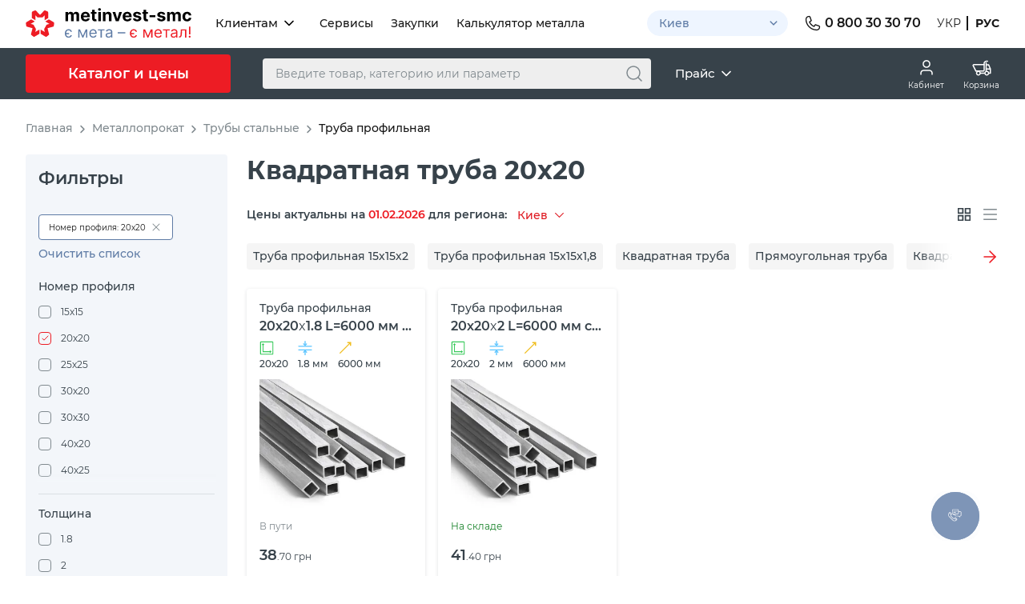

--- FILE ---
content_type: text/html; charset=UTF-8
request_url: https://metinvest-smc.com/ru/products/truba-profilnaya/contour-number;20kh20/
body_size: 33833
content:
<!doctype html>
<html lang="ru" class="no-js">
    <head>
        <meta charset="utf-8">
        <meta http-equiv="X-UA-Compatible" content="IE=edge">
                <meta name="viewport" content="width=device-width, initial-scale=1.0, maximum-scale=5.0">
                <meta name="csrf-token" content="RcZS6IS7RWtecdR3oIjV8UAjeymLkQLJBXmNHa6V">
        <title>Труба квадратная 20х20: цена за метр, штуку - купить с доставкой в Метинвест-СМЦ</title>
<meta name="description" content="Труба 20х20: купить от производителя Метинвест-СМЦ - ✔️доставка ✔️порезка продукции - ☎ тел: 0800303070. Труба профильная квадратная 20х20 - цена за метр, оптом или в розницу в Киеве, Днепре, Харькове, Мариуполе, Одессе, Львове, Украине">
<meta name="keywords" content="">
<meta name="robots" content="index,follow">
<meta name="url" content="https://metinvest-smc.com/ru/products/truba-profilnaya/thicknes;40/">
<link rel="canonical" href="https://metinvest-smc.com/ru/products/truba-profilnaya/contour-number;20kh20/">
<link rel="alternate" hreflang="x-default" href="https://metinvest-smc.com/ua/products/truba-profilnaya/contour-number;20kh20/">
<link rel="alternate" hreflang="uk-UA" href="https://metinvest-smc.com/ua/products/truba-profilnaya/contour-number;20kh20/">
<link rel="alternate" hreflang="ru-UA" href="https://metinvest-smc.com/ru/products/truba-profilnaya/contour-number;20kh20/">
<meta property="og:type" content="website">
<meta property="og:site_name" content="Metinvest">
<meta property="og:title" content="Труба квадратная 20х20: цена за метр, штуку - купить с доставкой в Метинвест-СМЦ">
<meta property="og:description" content="Труба 20х20: купить от производителя Метинвест-СМЦ - ✔️доставка ✔️порезка продукции - ☎ тел: 0800303070. Труба профильная квадратная 20х20 - цена за метр, оптом или в розницу в Киеве, Днепре, Харькове, Мариуполе, Одессе, Львове, Украине">
<meta property="og:locale" content="ru_RU">
<meta property="og:url" content="https://metinvest-smc.com/ru/products/truba-profilnaya/contour-number;20kh20/">
<meta property="og:image" content="https://metinvest-smc.com/pic/no-image.png">



        <link rel="apple-touch-icon" sizes="180x180" href="/favicons/apple-touch-icon.png">
<link rel="icon" type="image/png" sizes="32x32" href="/favicons/favicon-32x32.png">
<link rel="icon" type="image/png" sizes="16x16" href="/favicons/favicon-16x16.png">
<link rel="manifest" href="/favicons/manifest.json">
<link rel="mask-icon" href="/favicons/safari-pinned-tab.svg" color="#ea1928">

<link rel="shortcut icon" href="/favicons/favicon.ico">
<meta name="msapplication-config" content="/favicons/browserconfig.xml">
<meta name="theme-color" content="#ffffff">
                <script id="projectConfig">
    window.projectConfig = {
        path: {
            assets: 'aHR0cHM6Ly9tZXRpbnZlc3Qtc21jLmNvbS8=',
            ajax: {
                cart: {
                    get: 'aHR0cHM6Ly9tZXRpbnZlc3Qtc21jLmNvbS9ydS9hamF4L2dldC1jYXJ0Lw==',
                    add: 'aHR0cHM6Ly9tZXRpbnZlc3Qtc21jLmNvbS9ydS9hamF4L2FkZC10by1jYXJ0Lw==',
                    update: 'aHR0cHM6Ly9tZXRpbnZlc3Qtc21jLmNvbS9ydS9hamF4L3VwZGF0ZS1jYXJ0Lw==',
                    updateMany: 'aHR0cHM6Ly9tZXRpbnZlc3Qtc21jLmNvbS9ydS9hamF4L3VwZGF0ZS1jYXJ0LW1hbnkv',
                    remove: 'aHR0cHM6Ly9tZXRpbnZlc3Qtc21jLmNvbS9ydS9hamF4L2RlbGV0ZS1mcm9tLWNhcnQv',
                    reorder: 'aHR0cHM6Ly9tZXRpbnZlc3Qtc21jLmNvbS9ydS9hamF4L2NhcnQtcmVvcmRlci8=',
                    changeRegion: 'aHR0cHM6Ly9tZXRpbnZlc3Qtc21jLmNvbS9ydS9hamF4L2NoYW5nZS1yZWdpb24v',
                    checkoutPost: 'aHR0cHM6Ly9tZXRpbnZlc3Qtc21jLmNvbS9ydS9jaGVja291dC1wb3N0Lw==',
                                    },
                productsCompare: {
                    comparison: 'aHR0cHM6Ly9tZXRpbnZlc3Qtc21jLmNvbS9ydS9jb21wYXJpc29uLzpzbHVnOi8=',
                    addProduct: 'aHR0cHM6Ly9tZXRpbnZlc3Qtc21jLmNvbS9ydS9hamF4L3Byb2R1Y3RzLWNvbXBhcmUvYWRkLXByb2R1Y3Qv',
                    removeProduct: 'aHR0cHM6Ly9tZXRpbnZlc3Qtc21jLmNvbS9ydS9hamF4L3Byb2R1Y3RzLWNvbXBhcmUvcmVtb3ZlLXByb2R1Y3Qv',
                    removeCategory: 'aHR0cHM6Ly9tZXRpbnZlc3Qtc21jLmNvbS9ydS9hamF4L3Byb2R1Y3RzLWNvbXBhcmUvcmVtb3ZlLWNhdGVnb3J5Lw==',
                },
                regauth: {
                    login: 'aHR0cHM6Ly9tZXRpbnZlc3Qtc21jLmNvbS9ydS9sb2dpbi8=',
                    register: 'aHR0cHM6Ly9tZXRpbnZlc3Qtc21jLmNvbS9ydS9yZWdpc3Rlci8=',
                    sendResetLink: 'aHR0cHM6Ly9tZXRpbnZlc3Qtc21jLmNvbS9ydS9wYXNzd29yZC9lbWFpbC8=',
                    passwordReset: 'aHR0cHM6Ly9tZXRpbnZlc3Qtc21jLmNvbS9ydS9wYXNzd29yZC9yZXNldC8=',
                    resendEmailConfirmation: 'aHR0cHM6Ly9tZXRpbnZlc3Qtc21jLmNvbS9ydS9yZWdpc3Rlci9yZXNlbmQtY29uZmlybWF0aW9uLw==',
                },
                search: 'aHR0cHM6Ly9tZXRpbnZlc3Qtc21jLmNvbS9ydS9hamF4L3NlYXJjaC8=',
                topSailsLoad: 'aHR0cHM6Ly9tZXRpbnZlc3Qtc21jLmNvbS9ydS9hamF4L3RvcC1zYWlscy1sb2FkLw==',
                mapBoxLoad: 'aHR0cHM6Ly9tZXRpbnZlc3Qtc21jLmNvbS9ydS9hamF4L21hcC1ib3gtbG9hZC8=',
                popularProductsLoad: 'aHR0cHM6Ly9tZXRpbnZlc3Qtc21jLmNvbS9ydS9hamF4L3BvcHVsYXItcHJvZHVjdHMtbG9hZC8=',
                metalCalc: {
                    getProducts: 'aHR0cHM6Ly9tZXRpbnZlc3Qtc21jLmNvbS9ydS9jYWxjdWxhdG9yLW1ldGFsbGEvZ2V0LXByb2R1Y3RzLw==',
                },
                getCuttingCalcProducts:'aHR0cHM6Ly9tZXRpbnZlc3Qtc21jLmNvbS9ydS9hamF4L2dldC1jdXR0aW5nLWNhbGMtcHJvZHVjdHMv',
            },
            searchProducts: 'aHR0cHM6Ly9tZXRpbnZlc3Qtc21jLmNvbS9ydS9zZWFyY2gvcHJvZHVjdHMv',

            signUp: 'aHR0cHM6Ly9tZXRpbnZlc3Qtc21jLmNvbS9ydS9zaWduLXVwLw==',
            signIn: 'aHR0cHM6Ly9tZXRpbnZlc3Qtc21jLmNvbS9ydS9zaWduLWluLw==',
            home: 'aHR0cHM6Ly9tZXRpbnZlc3Qtc21jLmNvbS9ydS8=',
            catalog: 'aHR0cHM6Ly9tZXRpbnZlc3Qtc21jLmNvbS9ydS9jYXRhbG9nLw==',
            checkout: 'aHR0cHM6Ly9tZXRpbnZlc3Qtc21jLmNvbS9ydS9jaGVja291dC8=',
            cart: 'aHR0cHM6Ly9tZXRpbnZlc3Qtc21jLmNvbS9ydS9jYXJ0Lw==',
            cartExcel: 'aHR0cHM6Ly9tZXRpbnZlc3Qtc21jLmNvbS9ydS9jYXJ0LWV4cG9ydC10by1leGNlbC8=',
            termsUrl: 'aHR0cHM6Ly9tZXRpbnZlc3Qtc21jLmNvbS9ydS90ZXJtcy1vZi11c2Uv',
            agreementUrl: 'aHR0cHM6Ly9tZXRpbnZlc3Qtc21jLmNvbS9ydS9zb2dsYXNpZS8=',
                        authGoogle: 'aHR0cHM6Ly9tZXRpbnZlc3Qtc21jLmNvbS9ydS9hdXRoL2dvb2dsZS8=',
                                            },
        searchQuery: '',
        hash: {
            appLazyLoad: '1766655261',
            mapBoxAppLazyLoad: '1766655261',
        },
        platformDetection: {
            withCookie: true,
            messages: {
                osIsUnknown: 'Вы используете __current__. Сайт может работать неправильно.',
                osIsOutdated: 'Вы используете __current__. Сайт может работать неправильно. Мы рекомендуем использовать __supported__',
                browserIsUnknown: 'Вы используете __current__. Сайт может работать неправильно.',
                browserIsOutdated: 'Вы используете __current__. Сайт может работать неправильно. Мы рекомендуем использовать __supported__'
            }
        },
        googleMapsApi: {
            key: 'AIzaSyAhF8ImoubF59aKapoPkNmoUk_GZXrSmzk'
        },
        gRecaptcha: {
            enabled: true,
            key: '6LfCvb4ZAAAAACCxZdhxdzKvqBYxgPtpNUL590No',
        },
        pluginsData: {
            googleMaps: {
                config: {
                    distributionMap: { 
                        url: 'https://metinvest-smc.com/ru/map/',
                    },
                    unitMap: {
                        url: 'https://metinvest-smc.com/ru/map/',
                    }
                }
            },
            validation: {
                messages: JSON.parse('{\"required\":\"Обязательное поле\",\"required_checker\":\"Этот параметр - обязателен!\",\"required_select\":\"Этот параметр - обязателен!\",\"password\":\"Пароль должен содержать хотя бы одну цифру и одну заглавную букву\",\"min_password\":\"Пароль должен быть не менее 6 символов\",\"email\":\"Пожалуйста, введите корректный адрес электронной почты\",\"remote\":\"Пожалуйста, введите правильное значение!\",\"url\":\"Пожалуйста, введите корректный URL!\",\"date\":\"Пожалуйста, введите корректную дату!\",\"dateISO\":\"Пожалуйста, введите корректную дату в формате ISO!\",\"number\":\"Пожалуйста, введите число!\",\"digits\":\"Пожалуйста, вводите только цифры!\",\"creditcard\":\"Пожалуйста, введите правильный номер кредитной карты!\",\"equalTo\":\"Значения должны совпадать!\",\"maxlength\":\"Пожалуйста, введите не более {0} символов!\",\"maxlength_n\":\"Пожалуйста, введите не более :n символов!\",\"maxlength_checker\":\"Пожалуйста, выберите не более {0} параметров!\",\"maxlength_select\":\"Пожалуйста, выберите не более {0} пунктов!\",\"minlength\":\"Не менее {0} символов\",\"minlength_n\":\"Не менее :n символов\",\"minlength_checker\":\"Пожалуйста, выберите не менее {0} параметров!\",\"minlength_select\":\"Пожалуйста, выберите не менее {0} пунктов!\",\"rangelength\":\"Пожалуйста, введите значение длиной от {0} до {1} символов!\",\"rangelength_checker\":\"Пожалуйста, выберите от {0} до {1} параметров!\",\"rangelength_select\":\"Пожалуйста, выберите от {0} до {1} пунктов!\",\"range\":\"Пожалуйста, укажите значение от {0} до {1}!\",\"max\":\"Пожалуйста, укажите значение, меньше или равное {0}!\",\"min\":\"Пожалуйста, укажите значение, больше или равное {0}!\",\"filetype\":\"Допустимые расширения файлов: {0}!\",\"filesize\":\"Максимальный объем {0}KB!\",\"filesizeEach\":\"Максимальный объем каждого файла {0}KB!\",\"pattern\":\"Укажите значение соответствующее маске {0}!\",\"word\":\"Введите корректное словесное значение!\",\"login\":\"Введите корректный логин!\",\"phoneUA\":\"Некорректный формат украинского номера\",\"phoneIsComplete\":\"Телефон введен некорректно\",\"needcheck\":\"Требуется Ваше согласие!\",\"symbolic\":\"Код может содержать только цифры и буквы\",\"email_short\":\"Email введен некорректно\",\"username\":\"Спец. символы нельзя\",\"noOnlySpaces\":\"Только пробелы нельзя\",\"noUsernameWithOnlySpecialChars\":\"Пожалуйста, введите имя без использования одних лишь специальных символов\",\"noScript\":\"Пожалуйста, не присылайте нам скрипты\",\"crlf\":\"Не используйте, пожалуйста, спец. символы в тексте\",\"regex\":\"Поле :attribute введено некорректно!\"}'),
            },
            droparea: {
                config: {
                    resume: {
                        maxSize: 15360,
                        extensions: ['.pdf', '.doc', '.docx', '.txt', '.zip','.xlsx','.xls','.jpg','.bmp'],
                        errorMsg: 'Допустимы только файлы с расширением: __extensions__ и размером не более __maxSize__&nbsp;мегабайт'
                    },
                    checkout: {
                        maxSize: 5120,
                        extensions: ['.pdf', '.doc', '.docx', '.txt', '.zip','.xlsx','.xls','.jpg','.bmp'],
                        errorMsg: 'Допустимы только файлы с расширением: __extensions__ и размером не более __maxSize__&nbsp;мегабайт'
                    }
                }
            }
        },
        analytics: {
            user_id: '',
            cid: '0',
            ga4: { enable: true },
            brand_name: 'МЕТИНВЕСТ-СМЦ',
            productLists: JSON.parse('{\"PL001\":\"Головна-Популярні товари\",\"PL002\":\"Головна-Топсейли\",\"PL003\":\"Хедер-Популярні товари\",\"PL004\":\"Каталог-Картка категорії\",\"PL005\":\"Каталог-Популярні товари\",\"PL006\":\"Категорія-Картка категорії\",\"PL007\":\"Категорія-Популярні товари\",\"PL008\":\"Пагінація товарів-Плитка\",\"PL009\":\"Пагінація товарів-Список\",\"PL010\":\"Пагінація товарів-Переглянуті товари\",\"PL011\":\"Сторінка товару-Переглянуті товари\",\"PL012\":\"Сторінка товару-Також купують\",\"PL013\":\"Сторінка порівняння\",\"PL014\":\"Сторінка корзини\",\"PL015\":\"Сторінка чекауту-Корзина\",\"PL016\":\"Послуги-Топсейли\",\"PL017\":\"Калькулятор ваги металлопроката-Схожі товари\"}'),
        },
                viewShare: {
            
            open_cart_modal: 0,
        },
                messages: {
            productsCompare: {
                added: 'Товар добавлен в сравнение',
                removed: 'Товар удален из сравнения',
            },
            errors: {
                errorOccurredTryLater: 'Произошла ошибка. Попробуйте, пожалуйста, немного позже',
            }
        },
        isProd: 1,
                                lang: JSON.parse('{\"Корзина\":\"Корзина\",\"Цены указаны для региона:\":\"Цены указаны для региона:\",\"В пути\":\"В пути\",\"На складе\":\"На складе\",\"грн\":\"грн\",\"Итого с НДС\":\"Итого с НДС\",\"Оформить заказ\":\"Оформить заказ\",\"Добавить порезку\":\"Добавить порезку\",\"Добавлен :n рез\":\"Добавлен :n рез\",\"Добавлено :n реза\":\"Добавлено :n реза\",\"Добавлено :n резов\":\"Добавлено :n резов\",\"Удалить\":\"Удалить\",\"Удалить товар\":\"Удалить товар\",\"Экспорт в Excel\":\"Экспорт в Excel\",\"Доставка\":\"Доставка\",\"Оперативная и экономичная доставка по всей Украине\":\"Оперативная и экономичная доставка по всей Украине\",\"Самовывоз\":\"Самовывоз\",\"Ближайшие металлоцентры в регионе:\":\"Ближайшие металлоцентры в регионе:\",\"На карте\":\"На карте\",\"Ввести промокод\":\"Ввести промокод\",\"У меня есть промокод\":\"У меня есть промокод\",\"Товаров\":\"Товаров\",\"Общий вес\":\"Общий вес\",\"Услуги порезки\":\"Услуги порезки\",\"Вес\":\"Вес\",\"Стоимость товаров\":\"Стоимость товаров\",\"Выберите количество резов\":\"Выберите количество резов\",\"Применить\":\"Применить\",\"Общая длина\":\"Общая длина\",\"Оставьте комментарий\":\"Оставьте комментарий\",\"символов\":\"символов\",\"Удалить порезку\":\"Удалить порезку\",\"Произошла ошибка. Попробуйте, пожалуйста, немного позже\":\"Произошла ошибка. Попробуйте, пожалуйста, немного позже\",\"В корзине пусто\":\"В корзине пусто\",\"Но мы поможем вам это исправить\":\"Но мы поможем вам это исправить 😉\",\"Перейти к покупкам\":\"Перейти к покупкам\",\"Оформление заказа\":\"Оформление заказа\",\"Ваши данные\":\"Ваши данные\",\"Вернуться к покупкам\":\"Вернуться к покупкам\",\"Состав заказа\":\"Состав заказа\",\"Изменить\":\"Изменить\",\"Итого\":\"Итого\",\"Заказ подтверждаю\":\"Заказ подтверждаю\",\"accept_text\":\"Нажимая кнопку «Заказ подтверждаю», я соглашаюсь с <a class=\\\"plate__link plate__link--inherit\\\" href=\\\":route-terms\\\" target=\\\"_blank\\\">Условиями использования<\\/a> и предоставляю <a class=\\\"plate__link plate__link--inherit\\\" href=\\\":route-agreement\\\" target=\\\"_blank\\\">Согласие на сбор и обработку персональных данных<\\/a>\",\"Войти\":\"Войти\",\"Фамилия\":\"Фамилия\",\"Имя\":\"Имя\",\"Отчество (необязательно)\":\"Отчество (необязательно)\",\"Номер телефона\":\"Номер телефона\",\"E-mail\":\"E-mail\",\"Физ лицо\":\"Физ. лицо\",\"Юр лицо\":\"Юр. лицо\",\"Название компании\":\"Название компании\",\"Название компании (только буквы и цифры)\":\"Название компании (только буквы и цифры)\",\"ЕГРПОУ\":\"ЕГРПОУ\",\"Зарегистрируйте меня\":\"Зарегистрируйте меня\",\"Металлобазы в регионе\":\"Металлобазы в регионе\",\"Стоимость и детали доставки оговариваются с менеджером после оформления заказа\":\"Стоимость и детали доставки оговариваются с менеджером после оформления заказа\",\"Адрес доставки\":\"Адрес доставки\",\"Комментарий к доставке\":\"Комментарий к доставке\",\"Дата отгрузки\":\"Дата отгрузки\",\"Получатель\":\"Получатель\",\"Получение товара при наличии оригинала документа, подтверждающего личность\":\"Получение товара при наличии оригинала документа, подтверждающего личность.\",\"Я\":\"Я\",\"Другой человек\":\"Другой человек\",\"Оплата\":\"Оплата\",\"На металлобазе наличными в гривне либо картой\":\"На металлобазе наличными в гривне либо картой\",\"Безналичный рассчёт\":\"Безналичный рассчёт\",\"По счёту в отделении банка либо с расчётного счёта\":\"По счёту в отделении банка либо с расчётного счёта\",\"Картой online\":\"Картой online\",\"После подтверждения заказа\":\"После подтверждения заказа\",\"Комментарии к заказу\":\"Комментарии к заказу\",\"comment_placeholder\":\"Оставьте комментарий. Укажите или прикрепите в файле доп. характеристики товара (ГОСТы, производитель, хим.состав, ограничения по весу рулона\\/пачки и т.д\",\"Прикрепить файл\":\"Прикрепить файл\",\"Фамилия получателя\":\"Фамилия получателя\",\"Имя получателя\":\"Имя получателя\",\"Отчество получателя\":\"Отчество получателя\",\"Выбрать\":\"Выбрать\",\"Сохранить\":\"Сохранить\",\"Пожалуйста, введите корректный адрес электронной почты\":\"Пожалуйста, введите корректный адрес электронной почты\",\"Пожалуйста, введите корректный номер телефона\":\"Пожалуйста, введите корректный номер телефона\",\"Это поле обязательно для заполнения\":\"Это поле обязательно для заполнения\",\"Допустимы только файлы с расширением: :ext и размером не более :size мегабайт\":\"Допустимы только файлы с расширением: <b>:ext<\\/b> и размером не более <b>:size<\\/b> мегабайт\",\"Выбор металлобазы для самовывоза\":\"Выбор металлобазы для самовывоза\",\"error_occurred_try_later\":\"Произошла ошибка. Попробуйте, пожалуйста, немного позже\",\"checkout-copyright\":\"© 2003-:year ООО «МЕТИНВЕСТ-СМЦ»\",\"regauth\":{\"Вход\":\"Вход\",\"Зайдите в аккаунт, если вы уже зарегистрированы\":\"Зайдите в аккаунт, если вы уже зарегистрированы\",\"Регистрация\":\"Регистрация\",\"Ваш e-mail\":\"Ваш e-mail\",\"Ваш пароль\":\"Ваш пароль\",\"Забыли пароль?\":\"Забыли пароль?\",\"Зайти\":\"Зайти\",\"или зайти через\":\"или зайти через\",\"или\":\"или\",\"У вас нет аккаунта?\":\"У вас нет аккаунта?\",\"У вас уже есть аккаунт?\":\"У вас уже есть аккаунт?\",\"Зарегистрироваться\":\"Зарегистрироваться\",\"Пароль должен содержать минимум 6 символов\":\"Пароль должен содержать минимум 6 символов\",\"accept_text\":\"Нажимая кнопку <b>«Зарегистрироваться<\\/b>, я соглашаюсь с <a href=\\\":route-terms\\\" target=\\\"_blank\\\">Условиями использования<\\/a> и предоставляю <a class=\\\"\\\" href=\\\":route-agreement\\\" target=\\\"_blank\\\">Согласие на сбор и обработку персональных данных<\\/a>\",\"Восстановить пароль\":\"Восстановить пароль\",\"Вспомнили ваш пароль?\":\"Вспомнили ваш пароль?\",\"Зайти в аккаунт\":\"Зайти в аккаунт\",\"Все супер!\":\"Все супер!\",\"Отправили информацию о восстановлении пароля вам на почту\":\"Отправили информацию о восстановлении пароля вам на почту.\",\"Понятно!\":\"Понятно!\",\"Восстановление пароля\":\"Восстановление пароля\",\"Ваш пароль изменен\":\"Ваш пароль изменен\",\"Авторизоваться\":\"Авторизоваться\",\"Вы будете автоматически авторизованы через :seconds секунд\":\"Вы будете автоматически авторизованы через :seconds секунд\",\"Подтвердите email\":\"Подтвердите email\",\"Вы не подтвердили свой email\":\"Вы не подтвердили свой email.\",\"Пожалуйста, перейдите по ссылке в письме\":\"Пожалуйста, перейдите по ссылке в письме\",\"Отправить повторно\":\"Отправить повторно\",\"Письмо отправлено\":\"Письмо отправлено\",\"На email :email отправлено письмо для подтверждения почты\":\"На email отправлено письмо для подтверждения почты.\",\"Для дальнейшей работы с кабинетом перейдите по ссылке в письме\":\"Для дальнейшей работы с кабинетом перейдите по ссылке в письме\",\"Email подтвержден!\":\"Email подтвержден!\",\"Ваш email успешно подтвержден\":\"Ваш email успешно подтвержден.\",\"Закрыть\":\"Закрыть\"},\"search\":{\"placeholder\":\"Введите товар, категорию или параметр\",\"index\":\"Поиск\",\"clear\":\"Очистить\",\"all\":\"По сайту\",\"all-site\":\"Поиск по сайту\",\"news\":\"По новостям\",\"catalog\":\"По каталогу\",\"events\":\"По событиям\",\"services\":\"По услугам\",\"vacancies\":\"По вакансиям\",\"section\":\"Раздел\",\"search-result-headline\":\"По запросу «:query» найдено <span class=\\\"text-red\\\">:count<\\/span> :products\",\"not-found\":\"Упс! Мы искали, но ничего не смогли найти по вашему запросу, попробуйте что-то другое.\",\"products\":\"{0} товаров|[1] товар|[2,4] товара|[5,Inf] товаров\",\"Ранее вы искали\":\"Ранее вы искали\",\"Товары\":\"Товары\",\"Категории\":\"Категории\",\"Смотреть все результаты\":\"Смотреть все результаты\",\":n товар\":\":n товар\",\":n товара\":\":n товара\",\":n товаров\":\":n товаров\"}}'),
                            }
</script>
        <!-- Google Analytics: GA4 Event -->
<script type="text/javascript">
const USER_ID = '';
if (USER_ID) {
  window.dataLayer = window.dataLayer || [];
  window.dataLayer.push({'user_id': USER_ID});
}
</script>

<!-- Google Tag Manager -->
<script>(function(w,d,s,l,i){w[l]=w[l]||[];w[l].push({'gtm.start':
new Date().getTime(),event:'gtm.js'});var f=d.getElementsByTagName(s)[0],
j=d.createElement(s),dl=l!='dataLayer'?'&l='+l:'';j.async=true;j.src=
'https://www.googletagmanager.com/gtm.js?id='+i+dl;f.parentNode.insertBefore(j,f);
})(window,document,'script','dataLayer','GTM-5V2V3Q3');</script>
<!-- End Google Tag Manager -->


        
        <link rel="stylesheet" href="https://metinvest-smc.com/assets1/css/geo-popup.min.css?v=1766655207">


<link rel="stylesheet" href="https://metinvest-smc.com/assets2/css/app2.min.css?v=1766655207">

        
        <meta name="ahrefs-site-verification" content="59fbdc2c96cbaf039c99f1189ae8cfd91113cd0e7beed79981c72af44b913359">
<meta name="google-site-verification" content="hstCeZg2k414T82ScbKYv3A_1YT7rzmqCRdZMBMkSec" />

    </head>
<body  >

<!-- Google Tag Manager (noscript) -->
<noscript><iframe src="https://www.googletagmanager.com/ns.html?id=GTM-5V2V3Q3" height="0" width="0" style="display:none;visibility:hidden"></iframe></noscript>
<!-- End Google Tag Manager (noscript) -->



<svg xmlns="http://www.w3.org/2000/svg" style="height: 0; width: 0; position: absolute; visibility: hidden">
    <symbol id="alert-close" viewBox="0 0 24 24" xmlns="http://www.w3.org/2000/svg">
        <path d="M12.9393 11.9975L18.466 6.47085C18.5752 6.34332 18.6323 6.17927 18.6258 6.01148C18.6193 5.8437 18.5498 5.68454 18.431 5.56581C18.3123 5.44708 18.1532 5.37753 17.9854 5.37105C17.8176 5.36456 17.6535 5.42164 17.526 5.53085L11.9993 11.0575L6.47266 5.52419C6.34713 5.39865 6.17687 5.32812 5.99933 5.32812C5.8218 5.32812 5.65153 5.39865 5.526 5.52419C5.40046 5.64972 5.32994 5.81999 5.32994 5.99752C5.32994 6.17505 5.40046 6.34532 5.526 6.47085L11.0593 11.9975L5.526 17.5242C5.45621 17.584 5.39953 17.6575 5.35951 17.7402C5.3195 17.8229 5.29701 17.913 5.29347 18.0048C5.28992 18.0966 5.30539 18.1882 5.33891 18.2737C5.37242 18.3593 5.42326 18.437 5.48823 18.502C5.5532 18.5669 5.6309 18.6178 5.71645 18.6513C5.802 18.6848 5.89355 18.7003 5.98537 18.6967C6.07718 18.6932 6.16727 18.6707 6.24998 18.6307C6.33269 18.5907 6.40623 18.534 6.466 18.4642L11.9993 12.9375L17.526 18.4642C17.6535 18.5734 17.8176 18.6305 17.9854 18.624C18.1532 18.6175 18.3123 18.548 18.431 18.4292C18.5498 18.3105 18.6193 18.1513 18.6258 17.9836C18.6323 17.8158 18.5752 17.6517 18.466 17.5242L12.9393 11.9975Z" />
    </symbol>
    <symbol id="alert-warning" viewBox="0 0 24 24" xmlns="http://www.w3.org/2000/svg" fill="none">
        <path d="M2.8125 21.375H21.1875C22.2231 21.375 23.0625 20.5355 23.0625 19.5C23.0625 19.1356 22.9585 18.7954 22.7786 18.5076L13.5911 3.50761C13.2599 2.9776 12.6711 2.625 12 2.625C11.3289 2.625 10.7401 2.9776 10.4089 3.50761L1.22137 18.5076C1.04147 18.7954 0.9375 19.1356 0.9375 19.5C0.9375 20.5355 1.77694 21.375 2.8125 21.375Z" stroke="#ED1C24" stroke-width="1.5" stroke-linecap="round" stroke-linejoin="round"/>
        <path d="M12.9375 17.625C12.9375 18.1428 12.5178 18.5625 12 18.5625C11.4822 18.5625 11.0625 18.1428 11.0625 17.625C11.0625 17.1072 11.4822 16.6875 12 16.6875C12.5178 16.6875 12.9375 17.1072 12.9375 17.625Z" fill="#ED1C24"/>
        <path d="M12 8.5V14.5" stroke="#ED1C24" stroke-width="1.5" stroke-linecap="round" stroke-linejoin="round"/>
    </symbol>
    <symbol id="alert-comparing" viewBox="0 0 24 24" xmlns="http://www.w3.org/2000/svg" fill="none">
        <path d="M2.50145 17.5H8.50145M15.5015 17.5H21.5015M4.00145 7.00001L9.50145 7M9.50145 7C9.50145 8.38071 10.6207 9.5 12.0015 9.5C13.3822 9.5 14.5015 8.38071 14.5015 7M9.50145 7C9.50145 5.61929 10.6207 4.5 12.0015 4.5C13.3822 4.5 14.5015 5.61929 14.5015 7M14.5015 7L20.0015 7M8.88189 18.8364C8.48119 20.3706 7.11955 21.5 5.50145 21.5C3.88335 21.5 2.52171 20.3706 2.12101 18.8364C2.08827 18.711 2.0719 18.6483 2.07032 18.3979C2.06936 18.2443 2.12641 17.8904 2.17557 17.7449C2.2369 17.5634 2.30211 17.4424 2.40708 17.2757C2.47854 17.1621 2.54085 17.043 2.58987 16.9181L5.50145 9.5L8.41303 16.9181C8.46205 17.043 8.52436 17.1621 8.59583 17.2757C8.70079 17.4424 8.766 17.5634 8.82734 17.7449C8.87649 17.8904 8.93354 18.2443 8.93258 18.3979C8.931 18.6483 8.91463 18.711 8.88189 18.8364ZM21.8819 18.8364C21.4812 20.3706 20.1196 21.5 18.5015 21.5C16.8833 21.5 15.5217 20.3706 15.121 18.8364C15.0883 18.711 15.0719 18.6483 15.0703 18.3979C15.0694 18.2443 15.1264 17.8904 15.1756 17.7449C15.2369 17.5634 15.3021 17.4424 15.4071 17.2757C15.4785 17.1621 15.5409 17.043 15.5899 16.9181L18.5015 9.5L21.413 16.9181C21.462 17.043 21.5244 17.1621 21.5958 17.2757C21.7008 17.4424 21.766 17.5634 21.8273 17.7449C21.8765 17.8904 21.9335 18.2443 21.9326 18.3979C21.931 18.6483 21.9146 18.711 21.8819 18.8364Z" stroke="#D0D0D0" stroke-width="1.5" stroke-linecap="round" stroke-linejoin="round"/>
    </symbol>
</svg>

<header class="header  js-header">
    <div class="header-main">
        <div class="container">
            <div class="header-main__in">
                <div class="header-main__l">
                                            <a href="https://metinvest-smc.com/ru/" class="header-logo" title="На главную">
                            <svg class="icon logo-icon">
                                <use xlink:href="https://metinvest-smc.com/assets2/img/sprites/main.svg?v=1766655207#logo-icon"></use>
                            </svg>
                            <svg class="icon logo-text">
                                <use xlink:href="https://metinvest-smc.com/assets2/img/sprites/main.svg?v=1766655207#logo-text"></use>
                            </svg>
                        </a>
                    
                                            <ul class="header-nav">
                                                        <li class="header-nav__item">                       
                                                                        <div class="custom-menu-container">
                                          <button class="custom-menu-button">Клиентам
                                              <svg class="custom-arrow" xmlns="http://www.w3.org/2000/svg" width="20" height="20" viewBox="0 0 20 20" fill="none">
                                                  <path d="M5 7.5L10 12.5L15 7.5" stroke="white" stroke-width="1.5" stroke-linecap="round" stroke-linejoin="round"/>
                                              </svg>
                                          </button>
                                          <div class="custom-submenu">
                                                                                                                                                                    <a href="/ru/contacts/"  class="custom-menu-item">Контакты</a>                                                                         
                                                                                                                                                                        <a href="/ru/guide/"  class="custom-menu-item">Справочник</a>                                                                         
                                                                                                                                                                        <a href="/ru/about-us/"  class="custom-menu-item">О нас</a>                                                                         
                                                                                                                                                                        <a href="/ru/services/dostavka/"  class="custom-menu-item">Доставка</a>                                                                         
                                                                                                                                  
                                          </div>
                                      </div>                                  
                                   
                              </li>
                                                        <li class="header-nav__item">                       
                                   
                                                                            <a href="/ru/services/"  class="header-nav__link">Сервисы</a>
                                   
                              </li>
                                                        <li class="header-nav__item">                       
                                   
                                                                            <a href="https://metinvestholding.com/ua/procurement/" target="_blank" rel="nofollow" class="header-nav__link">Закупки</a>
                                   
                              </li>
                                                        <li class="header-nav__item">                       
                                   
                                                                            <a href="/ru/calculator-metalla/"  class="header-nav__link">Калькулятор металла</a>
                                   
                              </li>
                                                    </ul>
                                    </div>

                <div class="header-main__r">
                    <div class="header__location">
                        <select class="select select--location " name="location" data-action="change-region" aria-label="Сменить регион">
                    <option value="kyiv">Киев</option>
                    <option value="broshniv-osada">Брошнев-Осада</option>
                    <option value="vinnytsya">Винница</option>
                    <option value="dnipro">Днепр</option>
                    <option value="ivano-frankivsk">Ивано-Франковск</option>
                    <option value="kremenchuk">Кременчуг</option>
                    <option value="kryvyi-rih">Кривой Рог</option>
                    <option value="lviv">Львов</option>
                    <option value="mykolayiv">Николаев</option>
                    <option value="odesa">Одесса</option>
                    <option value="poltava">Полтава</option>
                    <option value="ternopil">Тернополь</option>
                    <option value="kharkiv">Харьков</option>
                    <option value="khmelnytskyi">Хмельницкий</option>
            </select>

                    </div>
                    <a href="tel:0800303070" class="header__phone">
                        <svg class="icon icon-phone">
                            <use xlink:href="https://metinvest-smc.com/assets2/img/sprites/main.svg?v=1766655207#icon-phone"></use>
                        </svg>
                        
                        <span>0 800 30 30 70</span>
                    </a>
                    <ul class="header__language">
                                                    <li>
                                <a href="https://metinvest-smc.com/ua/products/truba-profilnaya/contour-number;20kh20/" >
                                    Укр
                                </a>
                            </li>
                                                    <li>
                                <a href="https://metinvest-smc.com/ru/products/truba-profilnaya/contour-number;20kh20/"  class="is-active" >
                                    Рус
                                </a>
                            </li>
                                            </ul>
                </div>
            </div>
        </div>
    </div>

    <div class="header-secondary">
        <div class="container">
            <div class="header-secondary__in">
                <a href="#" class="btn-burger__wrapper js-burger" data-trigger rel="nofollow" aria-label="Меню">
                    <span class="btn-burger"><i></i><i></i><i></i></span>
                </a>

                                    <a href="https://metinvest-smc.com/ru/" class="header-logo header-logo--sm" title="На главную">
                        <img src="/assets2/img/logo-metinvest-short-white.svg" alt="Метинвест СМЦ">
                    </a>
                
                <div class="header-secondary__btn">
                    <button class="btn2 btn-m btn-red js-toggle-buy-menu" data-trigger>Каталог и цены</button>
                </div>

                <div id="vue_app_search" class="header-secondary__search">
                    <div class="search js-search" v-if="!initialized">
                        <div class="search__input-container" data-trigger>
                            <input id="vue_app_search_query" type="text" class="search__input js-search-input" placeholder="Введите товар, категорию или параметр">
                            <div class="search__icons">
                                <a href="#" class="search__clear js-search-clear" rel="nofollow" aria-label="Очистить">
                                    <svg xmlns="http://www.w3.org/2000/svg" width="26" height="26" viewBox="0 0 26 26" fill="none">
                                        <circle cx="13" cy="13" r="13"/>
                                        <path fill-rule="evenodd" clip-rule="evenodd" d="M16.0001 16.0001L10 10L16.0001 16.0001Z" stroke-width="1.10769" stroke-linecap="round" stroke-linejoin="round"/>
                                        <path d="M16.0001 10L10 16.0001" stroke-width="1.10769" stroke-linecap="round" stroke-linejoin="round"/>
                                    </svg>
                                </a>
                                <a href="#" class="search__submit" rel="nofollow" aria-label="_('search.index')">
                                    <svg xmlns="http://www.w3.org/2000/svg" width="24" height="24" viewBox="0 0 24 24" fill="none">
                                        <path d="M11 19C15.4183 19 19 15.4183 19 11C19 6.58172 15.4183 3 11 3C6.58172 3 3 6.58172 3 11C3 15.4183 6.58172 19 11 19Z" stroke-width="1.5" stroke-linecap="round" stroke-linejoin="round"/>
                                        <path d="M21.0004 20.9984L16.6504 16.6484" stroke-width="1.5" stroke-linecap="round" stroke-linejoin="round"/>
                                    </svg>
                                </a>
                            </div>
                        </div>
                    </div>
                    <search></search>
                </div>

                                <ul class="header-secondary__links desk__prise">
                                                    <li>
                                                                <div class="custom-menu-container">
                                                <button class="custom-menu-button">Прайс
                                                    <svg class="custom-arrow" xmlns="http://www.w3.org/2000/svg" width="20" height="20" viewBox="0 0 20 20" fill="none">
                                                        <path d="M5 7.5L10 12.5L15 7.5" stroke="white" stroke-width="1.5" stroke-linecap="round" stroke-linejoin="round"/>
                                                    </svg>
                                                </button>
                                            <div class="custom-submenu">
                                                                                                                                                        <a href="/ru/price-list/"  class="custom-menu-item">Прайс металла</a>
                                                                                                                                                        <a href="/ru/sale-list/"  class="custom-menu-item">Уцененная продукция</a>
                                                                                   
                                            </div>
                                </div>
                                                            </li>
                                            </ul>
                
                <div class="header-secondary__controls">
                    <ul class="controls">
                                                <li>
                            <a href="#"
                               class="controls__item counter"
                               rel="nofollow"
                               data-toggle="" data-target="#modal-comparing"
                               data-compare-counter="true"
                                style="display: none;"                             >
                                <svg class="icon icon-compare">
                                    <use xlink:href="https://metinvest-smc.com/assets2/img/sprites/main.svg?v=1766655207#icon-compare"></use>
                                </svg>
                                <span>Сравнение</span>
                                <span class="counter__number">0</span>
                            </a>
                        </li>
                        
                        <li class="profile-menu-wrapper">
                            <div class="controls__item js-profile-menu-toggler" data-trigger>
                                <svg class="icon icon-profile">
                                    <use xlink:href="https://metinvest-smc.com/assets2/img/sprites/main.svg?v=1766655207#icon-profile"></use>
                                </svg>
                                <span>Кабинет</span>

                                <ul class="profile-menu js-profile-menu" data-trigger-inner>
        <li>
            <a class="item" href="#" rel="nofollow" data-regauth-open="login">
                Войти
            </a>
        </li>
        <li>
            <a class="item" href="#" rel="nofollow" data-regauth-open="registration">
                Зарегистрироваться
            </a>
        </li>
    </ul>
    
                            </div>
                        </li>
                                                <li>
                            <a href="https://metinvest-smc.com/ru/cart/" rel="nofollow" class="controls__item counter controls__item--cart" title="Корзина">
                                <svg class="icon icon-cart">
                                    <use xlink:href="https://metinvest-smc.com/assets2/img/sprites/main.svg?v=1766655207#icon-cart"></use>
                                </svg>
                                <svg class="icon icon-cart-full">
                                    <use xlink:href="https://metinvest-smc.com/assets2/img/sprites/main.svg?v=1766655207#icon-cart-full"></use>
                                </svg>
                                <span>Корзина</span>
                                <span class="counter__number" data-cart="counter" style="display: none;"></span>
                            </a>
                        </li>
                                            </ul>
                </div>

                <div class="header-secondary__actions">
                    <nav class="header__actions">
                        <ul>
                            <li>
                                <a href="#" class="header__actions-item js-mobile-search-toggler" data-trigger rel="nofollow" aria-label="Поиск">
                                    <svg class="icon icon-search">
                                        <use xlink:href="https://metinvest-smc.com/assets2/img/sprites/main.svg?v=1766655207#icon-search"></use>
                                    </svg>
                                </a>
                            </li>

                            <li>
                                <a href="tel:0800303070" class="header__actions-item" aria-label="Телефон">
                                    <svg class="icon icon-phone">
                                        <use xlink:href="https://metinvest-smc.com/assets2/img/sprites/main.svg?v=1766655207#icon-phone"></use>
                                    </svg>
                                </a>
                            </li>

                                                            <li>
                                    <a href="https://metinvest-smc.com/ru/cart/" rel="nofollow" class="counter header__actions-item header__actions-item--cart" title="Корзина">
                                        <svg class="icon icon-cart">
                                            <use xlink:href="https://metinvest-smc.com/assets2/img/sprites/main.svg?v=1766655207#icon-cart"></use>
                                        </svg>
                                        <svg class="icon icon-cart-full">
                                            <use xlink:href="https://metinvest-smc.com/assets2/img/sprites/main.svg?v=1766655207#icon-cart-full"></use>
                                        </svg>
                                        <span class="counter__number" data-cart="counter" style="display: none;"></span>
                                    </a>
                                </li>
                                                    </ul>
                    </nav>
                </div>
            </div>
        </div>
    </div>
</header>

<div class="buy-menu js-buy-menu" data-trigger-inner>
    <div class="container">
        <div class="buy-menu__in">
            <div class="buy-menu__scroll custom-scroll">
                <div class="buy-menu__container">
                    <div class="buy-menu__row">
                        <div class="menu__header">
                            <span class="menu__headline">Каталог и цены</span>

                            <button class="btn2 btn-close js-buy-menu-close" aria-label="Закрыть"></button>
                        </div>

                                                    <div class="buy-menu__col">
                                <nav class="buy-menu-nav ">
    <span class="h4"><a style="font-size: 18px;" href="https://metinvest-smc.com/ru/catalog/sortovoy-i-fasonnyy-prokat/" title="Сортовой и фасонный прокат">Сортовой и фасонный прокат</a></span>
            <ul>
                    <li>
                <a href="https://metinvest-smc.com/ru/products/armatura/" title="Арматура">
                    <span class="buy-menu-nav__icon" style="width: 32px;">
                        <span style="width: 14px; height: 14px;">
                            <img loading="lazy" src="/uploads/images/categories-svg-icons/armatura.svg" alt="Арматура">
                        </span>
                    </span>
                    <span class="buy-menu-nav__text">Арматура</span>
                </a>
            </li>
                    <li>
                <a href="https://metinvest-smc.com/ru/products/balka-dvutavrovaya/" title="Балка двутавровая">
                    <span class="buy-menu-nav__icon" style="width: 32px;">
                        <span style="width: 14px; height: 14px;">
                            <img loading="lazy" src="/uploads/images/categories-svg-icons/balka-dvutavrovaya.svg" alt="Балка двутавровая">
                        </span>
                    </span>
                    <span class="buy-menu-nav__text">Балка двутавровая</span>
                </a>
            </li>
                    <li>
                <a href="https://metinvest-smc.com/ru/products/katanka/" title="Катанка">
                    <span class="buy-menu-nav__icon" style="width: 32px;">
                        <span style="width: 14px; height: 14px;">
                            <img loading="lazy" src="/uploads/images/categories-svg-icons/katanka.svg" alt="Катанка">
                        </span>
                    </span>
                    <span class="buy-menu-nav__text">Катанка</span>
                </a>
            </li>
                    <li>
                <a href="https://metinvest-smc.com/ru/products/kvadrat/" title="Квадрат">
                    <span class="buy-menu-nav__icon" style="width: 32px;">
                        <span style="width: 14px; height: 14px;">
                            <img loading="lazy" src="/uploads/images/categories-svg-icons/kvadrat.svg" alt="Квадрат">
                        </span>
                    </span>
                    <span class="buy-menu-nav__text">Квадрат</span>
                </a>
            </li>
                    <li>
                <a href="https://metinvest-smc.com/ru/products/krug/" title="Круг стальной">
                    <span class="buy-menu-nav__icon" style="width: 32px;">
                        <span style="width: 14px; height: 14px;">
                            <img loading="lazy" src="/uploads/images/categories-svg-icons/krug.svg" alt="Круг стальной">
                        </span>
                    </span>
                    <span class="buy-menu-nav__text">Круг стальной</span>
                </a>
            </li>
                    <li>
                <a href="https://metinvest-smc.com/ru/products/polosa/" title="Полоса">
                    <span class="buy-menu-nav__icon" style="width: 32px;">
                        <span style="width: 14px; height: 14px;">
                            <img loading="lazy" src="/uploads/images/categories-svg-icons/polosa.svg" alt="Полоса">
                        </span>
                    </span>
                    <span class="buy-menu-nav__text">Полоса</span>
                </a>
            </li>
                    <li>
                <a href="https://metinvest-smc.com/ru/products/provoloka/" title="Проволока">
                    <span class="buy-menu-nav__icon" style="width: 32px;">
                        <span style="width: 14px; height: 14px;">
                            <img loading="lazy" src="/uploads/images/categories-svg-icons/provoloka.svg" alt="Проволока">
                        </span>
                    </span>
                    <span class="buy-menu-nav__text">Проволока</span>
                </a>
            </li>
                    <li>
                <a href="https://metinvest-smc.com/ru/products/shveller/" title="Швеллер">
                    <span class="buy-menu-nav__icon" style="width: 32px;">
                        <span style="width: 14px; height: 14px;">
                            <img loading="lazy" src="/uploads/images/categories-svg-icons/shveller.svg" alt="Швеллер">
                        </span>
                    </span>
                    <span class="buy-menu-nav__text">Швеллер</span>
                </a>
            </li>
                    <li>
                <a href="https://metinvest-smc.com/ru/products/ugolok/" title="Уголок">
                    <span class="buy-menu-nav__icon" style="width: 32px;">
                        <span style="width: 14px; height: 14px;">
                            <img loading="lazy" src="/uploads/images/categories-svg-icons/ugolok.svg" alt="Уголок">
                        </span>
                    </span>
                    <span class="buy-menu-nav__text">Уголок</span>
                </a>
            </li>
                    <li>
                <a href="https://metinvest-smc.com/ru/products/relsi/" title="Рельсы">
                    <span class="buy-menu-nav__icon" style="width: 32px;">
                        <span style="width: 14px; height: 14px;">
                            <img loading="lazy" src="/uploads/images/categories-svg-icons/relsi-kranovi.svg" alt="Рельсы">
                        </span>
                    </span>
                    <span class="buy-menu-nav__text">Рельсы</span>
                </a>
            </li>
                    <li>
                <a href="https://metinvest-smc.com/ru/products/profil-svp/" title="Профиль СВП">
                    <span class="buy-menu-nav__icon" style="width: 32px;">
                        <span style="width: 14px; height: 14px;">
                            <img loading="lazy" src="/uploads/images/categories-svg-icons/profil-svp.svg" alt="Профиль СВП">
                        </span>
                    </span>
                    <span class="buy-menu-nav__text">Профиль СВП</span>
                </a>
            </li>
                    <li>
                <a href="https://metinvest-smc.com/ru/products/kuli-mololni/" title="Мелющие Шары">
                    <span class="buy-menu-nav__icon" style="width: 32px;">
                        <span style="width: 14px; height: 14px;">
                            <img loading="lazy" src="/uploads/images/categories-svg-icons/kuli-mololni.svg" alt="Мелющие Шары">
                        </span>
                    </span>
                    <span class="buy-menu-nav__text">Мелющие Шары</span>
                </a>
            </li>
                    <li>
                <a href="https://metinvest-smc.com/ru/products/zaliznicni-osi/" title="Железнодорожные оси">
                    <span class="buy-menu-nav__icon" style="width: 32px;">
                        <span style="width: 14px; height: 14px;">
                            <img loading="lazy" src="/uploads/images/categories-svg-icons/zaliznicni-osi.svg" alt="Железнодорожные оси">
                        </span>
                    </span>
                    <span class="buy-menu-nav__text">Железнодорожные оси</span>
                </a>
            </li>
                </ul>
    </nav>                            </div>
                                                    <div class="buy-menu__col">
                                <nav class="buy-menu-nav ">
    <span class="h4"><a style="font-size: 18px;" href="https://metinvest-smc.com/ru/catalog/listovoy-prokat/" title="Листовой прокат">Листовой прокат</a></span>
            <ul>
                    <li>
                <a href="https://metinvest-smc.com/ru/products/list-kholodnokatanyy/" title="Лист холоднокатаный">
                    <span class="buy-menu-nav__icon" style="width: 32px;">
                        <span style="width: 14px; height: 14px;">
                            <img loading="lazy" src="/uploads/images/categories-svg-icons/list-kholodnokatanyy.svg" alt="Лист холоднокатаный">
                        </span>
                    </span>
                    <span class="buy-menu-nav__text">Лист холоднокатаный</span>
                </a>
            </li>
                    <li>
                <a href="https://metinvest-smc.com/ru/products/list-goryachekatanyy/" title="Лист горячекатаный">
                    <span class="buy-menu-nav__icon" style="width: 32px;">
                        <span style="width: 14px; height: 14px;">
                            <img loading="lazy" src="/uploads/images/categories-svg-icons/list-goryachekatanyy.svg" alt="Лист горячекатаный">
                        </span>
                    </span>
                    <span class="buy-menu-nav__text">Лист горячекатаный</span>
                </a>
            </li>
                    <li>
                <a href="https://metinvest-smc.com/ru/products/list-otsinkovannyy/" title="Лист оцинкованный">
                    <span class="buy-menu-nav__icon" style="width: 32px;">
                        <span style="width: 14px; height: 14px;">
                            <img loading="lazy" src="/uploads/images/categories-svg-icons/list-otsinkovannyy.svg" alt="Лист оцинкованный">
                        </span>
                    </span>
                    <span class="buy-menu-nav__text">Лист оцинкованный</span>
                </a>
            </li>
                    <li>
                <a href="https://metinvest-smc.com/ru/products/list-riflenyy/" title="Лист рифленый">
                    <span class="buy-menu-nav__icon" style="width: 32px;">
                        <span style="width: 14px; height: 14px;">
                            <img loading="lazy" src="/uploads/images/categories-svg-icons/list-riflenyy.svg" alt="Лист рифленый">
                        </span>
                    </span>
                    <span class="buy-menu-nav__text">Лист рифленый</span>
                </a>
            </li>
                    <li>
                <a href="https://metinvest-smc.com/ru/products/list-prosechno-vytyazhnoy/" title="Лист просечно-вытяжной">
                    <span class="buy-menu-nav__icon" style="width: 32px;">
                        <span style="width: 14px; height: 14px;">
                            <img loading="lazy" src="/uploads/images/categories-svg-icons/list-prosechno-vytyazhnoy.svg" alt="Лист просечно-вытяжной">
                        </span>
                    </span>
                    <span class="buy-menu-nav__text">Лист просечно-вытяжной</span>
                </a>
            </li>
                </ul>
    </nav>                            </div>
                                                    <div class="buy-menu__col">
                                <nav class="buy-menu-nav ">
    <span class="h4"><a style="font-size: 18px;" href="https://metinvest-smc.com/ru/catalog/trubnyy-prokat/" title="Трубы стальные">Трубы стальные</a></span>
            <ul>
                    <li>
                <a href="https://metinvest-smc.com/ru/products/truba-kruglaya/" title="Труба круглая">
                    <span class="buy-menu-nav__icon" style="width: 32px;">
                        <span style="width: 14px; height: 14px;">
                            <img loading="lazy" src="/uploads/images/categories-svg-icons/truba-kruglaya.svg" alt="Труба круглая">
                        </span>
                    </span>
                    <span class="buy-menu-nav__text">Труба круглая</span>
                </a>
            </li>
                    <li>
                <a href="https://metinvest-smc.com/ru/products/truba-profilnaya/" title="Труба профильная">
                    <span class="buy-menu-nav__icon" style="width: 32px;">
                        <span style="width: 14px; height: 14px;">
                            <img loading="lazy" src="/uploads/images/categories-svg-icons/truba-profilnaya.svg" alt="Труба профильная">
                        </span>
                    </span>
                    <span class="buy-menu-nav__text">Труба профильная</span>
                </a>
            </li>
                </ul>
    </nav>                            </div>
                                                    <div class="buy-menu__col">
                                <nav class="buy-menu-nav ">
    <span class="h4"><a style="font-size: 18px;" href="https://metinvest-smc.com/ru/catalog/rulonnyy-prokat/" title="Рулонный прокат">Рулонный прокат</a></span>
            <ul>
                    <li>
                <a href="https://metinvest-smc.com/ru/products/rulon-otsinkovannyy/" title="Рулон оцинкованный">
                    <span class="buy-menu-nav__icon" style="width: 32px;">
                        <span style="width: 14px; height: 14px;">
                            <img loading="lazy" src="/uploads/images/categories-svg-icons/rulon-otsinkovannyy.svg" alt="Рулон оцинкованный">
                        </span>
                    </span>
                    <span class="buy-menu-nav__text">Рулон оцинкованный</span>
                </a>
            </li>
                    <li>
                <a href="https://metinvest-smc.com/ru/products/rulon-garechekatanii/" title="Рулон горячекатаный">
                    <span class="buy-menu-nav__icon" style="width: 32px;">
                        <span style="width: 14px; height: 14px;">
                            <img loading="lazy" src="/uploads/images/categories-svg-icons/rulon-garechekatanii.svg" alt="Рулон горячекатаный">
                        </span>
                    </span>
                    <span class="buy-menu-nav__text">Рулон горячекатаный</span>
                </a>
            </li>
                    <li>
                <a href="https://metinvest-smc.com/ru/products/rulon-holodnokatanii/" title="Рулон холоднокатаный">
                    <span class="buy-menu-nav__icon" style="width: 32px;">
                        <span style="width: 14px; height: 14px;">
                            <img loading="lazy" src="/uploads/images/categories-svg-icons/rulon-holodnokatanii.svg" alt="Рулон холоднокатаный">
                        </span>
                    </span>
                    <span class="buy-menu-nav__text">Рулон холоднокатаный</span>
                </a>
            </li>
                    <li>
                <a href="https://metinvest-smc.com/ru/products/stricka-staleva/" title="Лента стальная">
                    <span class="buy-menu-nav__icon" style="width: 32px;">
                        <span style="width: 14px; height: 14px;">
                            <img loading="lazy" src="/uploads/images/categories-svg-icons/stricka-staleva.svg" alt="Лента стальная">
                        </span>
                    </span>
                    <span class="buy-menu-nav__text">Лента стальная</span>
                </a>
            </li>
                    <li>
                <a href="https://metinvest-smc.com/ru/products/zherst-corna-v-rulonax/" title="Жесть черная в рулонах">
                    <span class="buy-menu-nav__icon" style="width: 32px;">
                        <span style="width: 14px; height: 14px;">
                            <img loading="lazy" src="/uploads/images/categories-svg-icons/zherst-corna-v-rulonax.svg" alt="Жесть черная в рулонах">
                        </span>
                    </span>
                    <span class="buy-menu-nav__text">Жесть черная в рулонах</span>
                </a>
            </li>
                </ul>
    </nav>                            </div>
                                                    <div class="buy-menu__col">
                                <nav class="buy-menu-nav ">
    <span class="h4"><a style="font-size: 18px;" href="https://metinvest-smc.com/ru/catalog/cavun-u-cuskax/" title="Чугун в чушках">Чугун в чушках</a></span>
            <ul>
                    <li>
                <a href="https://metinvest-smc.com/ru/products/chavun-peredilnii/" title="Чугун передельный">
                    <span class="buy-menu-nav__icon" style="width: 32px;">
                        <span style="width: 14px; height: 14px;">
                            <img loading="lazy" src="/uploads/images/categories-svg-icons/cavun-u-cuskax.svg" alt="Чугун передельный">
                        </span>
                    </span>
                    <span class="buy-menu-nav__text">Чугун передельный</span>
                </a>
            </li>
                </ul>
    </nav>                            </div>
                        
                        <div class="buy-menu-popular">
                            <span class="h4">Популярные товары</span>
<div class="buy-menu-popular-products custom-scroll">
    <ul>
            <li
            data-ga4-event-view-item-list
            data-product-data
            data-product-name="Труба профильная 40х20х2 ст1-3пс/сп L=6000мм"
            data-product-id_1c="325.14202"
            data-product-id_1c_region="325.14202-kyiv"
            data-product-list-name="Хедер-Популярні товари"
            data-product-list-id="PL003"
            data-product-position="1"
            data-product-price-ton="38250.00"
            data-product-price="65.2"
            data-product-default-unit="4"
            data-product-category-title="Труба профильная"
            data-product-category-parent="Трубы стальные"
        ><a data-product-link rel="nofollow" href="https://metinvest-smc.com/ru/product/truba-profilnaya-40kh20kh2-st1-3pssp-l6000mm/">Труба профильная 40х20х2 ст1-3пс/сп L=6000мм</a></li>
            <li
            data-ga4-event-view-item-list
            data-product-data
            data-product-name="Арматура 10 А400/A500 L=12000мм"
            data-product-id_1c="152.01458"
            data-product-id_1c_region="152.01458-kyiv"
            data-product-list-name="Хедер-Популярні товари"
            data-product-list-id="PL003"
            data-product-position="2"
            data-product-price-ton="35860.00"
            data-product-price="22.1"
            data-product-default-unit="4"
            data-product-category-title="Арматура"
            data-product-category-parent="Сортовой и фасонный прокат"
        ><a data-product-link rel="nofollow" href="https://metinvest-smc.com/ru/product/armatura-10-a400a500-l12000mm/">Арматура 10 А400/A500 L=12000мм</a></li>
            <li
            data-ga4-event-view-item-list
            data-product-data
            data-product-name="Арматура 12 А400/A500 L=12000мм"
            data-product-id_1c="153.01460"
            data-product-id_1c_region="153.01460-kyiv"
            data-product-list-name="Хедер-Популярні товари"
            data-product-list-id="PL003"
            data-product-position="3"
            data-product-price-ton="35500.00"
            data-product-price="31.5"
            data-product-default-unit="4"
            data-product-category-title="Арматура"
            data-product-category-parent="Сортовой и фасонный прокат"
        ><a data-product-link rel="nofollow" href="https://metinvest-smc.com/ru/product/armatura-12-a400a500-l12000mm/">Арматура 12 А400/A500 L=12000мм</a></li>
            <li
            data-ga4-event-view-item-list
            data-product-data
            data-product-name="Арматура 8 А400/A500 L=12000мм"
            data-product-id_1c="158.01548"
            data-product-id_1c_region="158.01548-kyiv"
            data-product-list-name="Хедер-Популярні товари"
            data-product-list-id="PL003"
            data-product-position="4"
            data-product-price-ton="36100.00"
            data-product-price="14.3"
            data-product-default-unit="4"
            data-product-category-title="Арматура"
            data-product-category-parent="Сортовой и фасонный прокат"
        ><a data-product-link rel="nofollow" href="https://metinvest-smc.com/ru/product/armatura-8-a400a500-l12000mm/">Арматура 8 А400/A500 L=12000мм</a></li>
            <li
            data-ga4-event-view-item-list
            data-product-data
            data-product-name="Труба профильная 40х40х2 ст1-3пс/сп L=6000мм"
            data-product-id_1c="295.00037"
            data-product-id_1c_region="295.00037-kyiv"
            data-product-list-name="Хедер-Популярні товари"
            data-product-list-id="PL003"
            data-product-position="5"
            data-product-price-ton="38250.00"
            data-product-price="89.2"
            data-product-default-unit="4"
            data-product-category-title="Труба профильная"
            data-product-category-parent="Трубы стальные"
        ><a data-product-link rel="nofollow" href="https://metinvest-smc.com/ru/product/truba-profilnaya-40kh40kh2-st1-3pssp-l6000mm/">Труба профильная 40х40х2 ст1-3пс/сп L=6000мм</a></li>
            <li
            data-ga4-event-view-item-list
            data-product-data
            data-product-name="Труба профильная 20х20х2 ст1-3пс/сп L=6000мм"
            data-product-id_1c="292.00026"
            data-product-id_1c_region="292.00026-kyiv"
            data-product-list-name="Хедер-Популярні товари"
            data-product-list-id="PL003"
            data-product-position="6"
            data-product-price-ton="38500.00"
            data-product-price="41.4"
            data-product-default-unit="4"
            data-product-category-title="Труба профильная"
            data-product-category-parent="Трубы стальные"
        ><a data-product-link rel="nofollow" href="https://metinvest-smc.com/ru/product/truba-profilnaya-20kh20kh2-st1-3pssp-l6000mm/">Труба профильная 20х20х2 ст1-3пс/сп L=6000мм</a></li>
            <li
            data-ga4-event-view-item-list
            data-product-data
            data-product-name="Труба профильная 30х20х2 ст1-3пс/сп L=6000мм"
            data-product-id_1c="361.14363"
            data-product-id_1c_region="361.14363-kyiv"
            data-product-list-name="Хедер-Популярні товари"
            data-product-list-id="PL003"
            data-product-position="7"
            data-product-price-ton="38250.00"
            data-product-price="53.2"
            data-product-default-unit="4"
            data-product-category-title="Труба профильная"
            data-product-category-parent="Трубы стальные"
        ><a data-product-link rel="nofollow" href="https://metinvest-smc.com/ru/product/truba-profilnaya-30kh20kh2-st1-3pssp-l6000mm/">Труба профильная 30х20х2 ст1-3пс/сп L=6000мм</a></li>
            <li
            data-ga4-event-view-item-list
            data-product-data
            data-product-name="Труба профильная 40х20х1,8 ст1-3пс/сп L=6000мм"
            data-product-id_1c="309.08331"
            data-product-id_1c_region="309.08331-kyiv"
            data-product-list-name="Хедер-Популярні товари"
            data-product-list-id="PL003"
            data-product-position="8"
            data-product-price-ton="39050.00"
            data-product-price="60.5"
            data-product-default-unit="4"
            data-product-category-title="Труба профильная"
            data-product-category-parent="Трубы стальные"
        ><a data-product-link rel="nofollow" href="https://metinvest-smc.com/ru/product/truba-profilnaya-40kh20kh18-st1-3pssp-l6000mm/">Труба профильная 40х20х1,8 ст1-3пс/сп L=6000мм</a></li>
            <li
            data-ga4-event-view-item-list
            data-product-data
            data-product-name="Труба профильная 60х40х2 ст1-3пс/сп L=6000мм"
            data-product-id_1c="300.00053"
            data-product-id_1c_region="300.00053-kyiv"
            data-product-list-name="Хедер-Популярні товари"
            data-product-list-id="PL003"
            data-product-position="9"
            data-product-price-ton="38250.00"
            data-product-price="113.2"
            data-product-default-unit="4"
            data-product-category-title="Труба профильная"
            data-product-category-parent="Трубы стальные"
        ><a data-product-link rel="nofollow" href="https://metinvest-smc.com/ru/product/truba-profilnaya-60kh40kh2-st1-3pssp-l6000mm/">Труба профильная 60х40х2 ст1-3пс/сп L=6000мм</a></li>
            <li
            data-ga4-event-view-item-list
            data-product-data
            data-product-name="Труба профильная 20х20х1,8 ст1-3пс/сп L=6000мм"
            data-product-id_1c="312.09854"
            data-product-id_1c_region="312.09854-kyiv"
            data-product-list-name="Хедер-Популярні товари"
            data-product-list-id="PL003"
            data-product-position="10"
            data-product-price-ton="39300.00"
            data-product-price="38.7"
            data-product-default-unit="4"
            data-product-category-title="Труба профильная"
            data-product-category-parent="Трубы стальные"
        ><a data-product-link rel="nofollow" href="https://metinvest-smc.com/ru/product/truba-profilnaya-20kh20kh18-st1-3pssp-l6000mm/">Труба профильная 20х20х1,8 ст1-3пс/сп L=6000мм</a></li>
        </ul>
</div>
                        </div>
                    </div>
                </div>
            </div>
        </div>
    </div>
</div>

<div class="overlay js-overlay"></div>

<div class="menu menu--header js-header-menu">
    <div class="menu__in" data-trigger-inner>
        <div class="menu__header profile-menu-wrapper">
            <div href="#" class="btn2 btn-cabinet js-mobile-profile-menu-toggler">
                Кабинет
            </div>

            <ul class="header__language">
                                    <li>
                        <a href="https://metinvest-smc.com/ua/products/truba-profilnaya/contour-number;20kh20/" >
                            Укр
                        </a>
                    </li>
                                    <li>
                        <a href="https://metinvest-smc.com/ru/products/truba-profilnaya/contour-number;20kh20/"  class="is-active" >
                            Рус
                        </a>
                    </li>
                            </ul>

            <button class="btn2 btn-close js-header-menu-close" aria-label="Закрыть"></button>
        </div>

        <div class="menu__main custom-scroll">

            <ul class="profile-menu js-mobile-profile-menu" data-trigger-inner>
        <li>
            <a class="item" href="#" rel="nofollow" data-regauth-open="login">
                Войти
            </a>
        </li>
        <li>
            <a class="item" href="#" rel="nofollow" data-regauth-open="registration">
                Зарегистрироваться
            </a>
        </li>
    </ul>
    

            <div class="menu__location">
                <select class="select select--location " name="location" data-action="change-region" aria-label="Сменить регион">
                    <option value="kyiv">Киев</option>
                    <option value="broshniv-osada">Брошнев-Осада</option>
                    <option value="vinnytsya">Винница</option>
                    <option value="dnipro">Днепр</option>
                    <option value="ivano-frankivsk">Ивано-Франковск</option>
                    <option value="kremenchuk">Кременчуг</option>
                    <option value="kryvyi-rih">Кривой Рог</option>
                    <option value="lviv">Львов</option>
                    <option value="mykolayiv">Николаев</option>
                    <option value="odesa">Одесса</option>
                    <option value="poltava">Полтава</option>
                    <option value="ternopil">Тернополь</option>
                    <option value="kharkiv">Харьков</option>
                    <option value="khmelnytskyi">Хмельницкий</option>
            </select>

            </div>

            <div class="menu__buy">
                <button class="btn2 btn-m btn-red btn-block js-toggle-buy-menu">
                    Каталог и цены
                </button>
            </div>

                        <div class="menu__compare">
                <a href="#"
                   class="btn-compare btn-compare--md"
                   rel="nofollow"
                   data-toggle=""
                   data-target="#modal-comparing"
                   data-compare-counter="true"
                    style="display: none;"                 >
                    <span class="btn-compare__icon">
                        <span class="btn-compare__icon-main">
                            <svg width="16" height="16" viewBox="0 0 16 16" fill="none"><path d="M1.66706 11.6667H5.66706M10.3337 11.6667H14.3337M1.66706 4.66667L6.33373 4.66667M6.33373 4.66667C6.33373 5.58714 7.07992 6.33333 8.0004 6.33333C8.92087 6.33333 9.66706 5.58714 9.66706 4.66667M6.33373 4.66667C6.33373 3.74619 7.07992 3 8.0004 3C8.92087 3 9.66706 3.74619 9.66706 4.66667M9.66706 4.66667L14.3337 4.66667M5.92069 12.5576C5.65356 13.5804 4.7458 14.3333 3.66706 14.3333C2.58833 14.3333 1.68057 13.5804 1.41344 12.5576C1.39161 12.474 1.3807 12.4322 1.37965 12.2652C1.379 12.1629 1.41704 11.9269 1.44981 11.8299C1.48337 11.7306 1.51867 11.6585 1.56894 11.5743C1.63774 11.4592 1.70156 11.341 1.75058 11.2161L3.66706 6.33333L5.58355 11.2161C5.63256 11.341 5.69639 11.4592 5.76519 11.5743C5.81546 11.6585 5.85076 11.7306 5.88432 11.8299C5.91709 11.9269 5.95513 12.1629 5.95448 12.2652C5.95343 12.4322 5.94252 12.474 5.92069 12.5576ZM14.5874 12.5576C14.3202 13.5804 13.4125 14.3333 12.3337 14.3333C11.255 14.3333 10.3472 13.5804 10.0801 12.5576C10.0583 12.474 10.0474 12.4322 10.0463 12.2652C10.0457 12.1629 10.0837 11.9269 10.1165 11.8299C10.15 11.7306 10.1853 11.6585 10.2356 11.5743C10.3044 11.4592 10.3682 11.341 10.4172 11.2161L12.3337 6.33333L14.2502 11.2161C14.2992 11.341 14.3631 11.4592 14.4319 11.5743C14.4821 11.6585 14.5174 11.7306 14.551 11.8299C14.5838 11.9269 14.6218 12.1629 14.6211 12.2652C14.6201 12.4322 14.6092 12.474 14.5874 12.5576Z" stroke-linecap="round" stroke-linejoin="round"/></svg>
                        </span>
                    </span>
                    <span class="btn-compare__text">Сравнение</span>
                    <span class="btn-compare__counter"></span>
                </a>
            </div>
            
                        <ul class="menu__list">
                                    <li>
                                                    <div class="custom-menu-container">
                                <button class="custom-menu-button">Клиентам
                                    <svg class="custom-arrow" xmlns="http://www.w3.org/2000/svg" width="20" height="20" viewBox="0 0 20 20" fill="none">
                                        <path d="M5 7.5L10 12.5L15 7.5" stroke="white" stroke-width="1.5" stroke-linecap="round" stroke-linejoin="round"/>
                                    </svg>
                                </button>
                                <div class="custom-submenu">
                                                                                                                    <a href="/ru/contacts/"  class="custom-menu-item">Контакты</a>                                         
                                                                                                                    <a href="/ru/guide/"  class="custom-menu-item">Справочник</a>                                         
                                                                                                                    <a href="/ru/about-us/"  class="custom-menu-item">О нас</a>                                         
                                                                                                                    <a href="/ru/services/dostavka/"  class="custom-menu-item">Доставка</a>                                         
                                                                    </div>
                            </div>
                                               
                    </li>
                                    <li>
                         
                                                        <a href="/ru/services/"  class="header-nav__link">Сервисы</a>
                                               
                    </li>
                                    <li>
                         
                                                        <a href="https://metinvestholding.com/ua/procurement/" target="_blank" rel="nofollow" class="header-nav__link">Закупки</a>
                                               
                    </li>
                                    <li>
                         
                                                        <a href="/ru/calculator-metalla/"  class="header-nav__link">Калькулятор металла</a>
                                               
                    </li>
                                   
                                                    <li>
                                                                <div class="custom-menu-container">
                                                <button class="custom-menu-button">Прайс
                                                    <svg class="custom-arrow" xmlns="http://www.w3.org/2000/svg" width="20" height="20" viewBox="0 0 20 20" fill="none">
                                                        <path d="M5 7.5L10 12.5L15 7.5" stroke="white" stroke-width="1.5" stroke-linecap="round" stroke-linejoin="round"/>
                                                    </svg>
                                                </button>
                                            <div class="custom-submenu">
                                                                                                                                                        <a href="/ru/price-list/"  class="custom-menu-item">Прайс металла</a>
                                                                                                                                                        <a href="/ru/sale-list/"  class="custom-menu-item">Уцененная продукция</a>
                                                                                            </div>
                                </div>
                                                            </li>
                                                
                                </ul>
            
            <div class="menu__footer">
                <div class="menu__phone">
                    <a href="tel:0800303070" class="btn2 btn-phone">
                        0 800 30 30 70
                    </a>
                </div>

                                    <div class="menu__request">
                        <button class="btn2 btn-xs btn-bordered-gray" data-toggle="modal" data-target="#modal-call">
                            Заказать звонок
                        </button>
                    </div>
                                <div class="menu__link">
                    <a href="mailto:smc@metinvestholding.com"
                       class="btn2 btn-link"
                       data-ga="sendMail">
                        Написать нам
                    </a>
                </div>
            </div>
        </div>
    </div>
</div>


<div id="cookieConsentBanner" class="cookie-consent" style="display: none">
    <div class="cookie-consent__wrap">
        <!-- <img src="/assets2/img/icons/cookies-icon.svg" alt="cookie-image"> -->
        <div class="cookie-consent__svg"></div>
        <div class="cookie-consent__text">
            <p>Мы используем cookie, чтобы улучшить ваш металло-шопинг. Подробнее в </p>
            <a class="cookie-consent__link" href="https://metinvest-smc.com/ru/privacy-policy/">Политике конфиденциальности</a>
        </div>
    </div>
    <div class="cookie-consent__buttons">
        <div class='cookieConsentAcceptBtn'
             style="">
            <button>
                Принять
            </button>
        </div>
        <div class='cookieConsentDeclineBtn'
             style="">
            <button>
                Пропустить
            </button>
        </div>
    </div>
</div>

<script type="application/ld+json" >
    {
        "@context":"https://schema.org",
        "@graph":[
            {
                "@type":"WebSite",
                "@id":"https://metinvest-smc.com/ru/",
                "url":"https://metinvest-smc.com/ru/",
                "sameAs": ["https://www.facebook.com/MetinvestSMC","https://www.instagram.com/metinvestsmc","https://www.linkedin.com/company/metinvests-smc","https://twitter.com/Metinvest_SMC"],
                "name":"Метинвест-СМЦ",
                "description":"Продажа металлопроката оптом и в розницу. Металлопрокат компании Метинвест-СМЦ - большой сортамент листового, рулонного, трубного, фасонного и сортового металлопроката. Купить стальной прокат в Украине: порезка, доставка - тел: 0800-30-30-70",
                "datePublished":"2017-09-28EEST13:23:07",
                "dateModified":"2026-01-29EET13:36:07",
                "inLanguage":"ru-UA"
            },
            {
                "@type":"WebPage",
                "url":"https://metinvest-smc.com/ru/products/truba-profilnaya/contour-number;20kh20/",
                "isPartOf": {
                    "@id":"https://metinvest-smc.com/ru/"
                },
                "name":"Труба квадратная 20х20: цена за метр, штуку - купить с доставкой в Метинвест-СМЦ",
                "description":"Труба 20х20: купить от производителя Метинвест-СМЦ - ✔️доставка ✔️порезка продукции - ☎ тел: 0800303070. Труба профильная квадратная 20х20 - цена за метр, оптом или в розницу в Киеве, Днепре, Харькове, Мариуполе, Одессе, Львове, Украине",
                "datePublished":"2017-09-28EEST13:23:07",
                "dateModified":"2025-01-10EET13:13:07",
                "inLanguage":"ru-UA"
            }
        ]
    }
</script>
                        <div class="layout__body wrapper">
                    
    
            
        <script type="application/ld+json">
    {
    "@context": "https://schema.org",
    "@type": "ItemList",
    "itemListElement": [
        {
            "@type": "ListItem",
            "position": 1,
            "item": {
                "@type": "Thing",
                "name": "Труба профильная 20х20х1,8 ст1-3пс/сп L=6000мм",
                "url": "https://metinvest-smc.com/ru/product/truba-profilnaya-20kh20kh18-st1-3pssp-l6000mm/",
                "image": "https://metinvest-smc.com/uploads/images/categories-product-images/small/e0c47fa47d02adb81d20d1a4423fdb0e.webp?v=1703151748"
            }
        },
        {
            "@type": "ListItem",
            "position": 2,
            "item": {
                "@type": "Thing",
                "name": "Труба профильная 20х20х2 ст1-3пс/сп L=6000мм",
                "url": "https://metinvest-smc.com/ru/product/truba-profilnaya-20kh20kh2-st1-3pssp-l6000mm/",
                "image": "https://metinvest-smc.com/uploads/images/categories-product-images/small/e0c47fa47d02adb81d20d1a4423fdb0e.webp?v=1703151748"
            }
        }
    ]
}
  </script>
        
    <div class="content-loader" style="z-index: 100">
        <div class="content-loader-container">
            <img loading="lazy" src="https://metinvest-smc.com/assets2/img/loader/loader-1.gif" alt="#">
        </div>
    </div>
    
    <ol itemscope itemtype="https://schema.org/BreadcrumbList" style="display:none;">
        <li itemprop="itemListElement" itemscope itemtype="https://schema.org/ListItem">
            <a itemprop="item" href="https://metinvest-smc.com/ru/">
                <span itemprop="name">Главная</span>
            </a>
            <meta itemprop="position" content="0" />
        </li>
                    <li itemprop="itemListElement" itemscope itemtype="https://schema.org/ListItem">
                                    <a itemprop="item" href="https://metinvest-smc.com/ru/catalog/" >
                        <span itemprop="name">Металлопрокат</span>
                    </a>
                                <meta itemprop="position" content="1" />
            </li>
                    <li itemprop="itemListElement" itemscope itemtype="https://schema.org/ListItem">
                                    <a itemprop="item" href="https://metinvest-smc.com/ru/catalog/trubnyy-prokat/" >
                        <span itemprop="name">Трубы стальные</span>
                    </a>
                                <meta itemprop="position" content="2" />
            </li>
                    <li itemprop="itemListElement" itemscope itemtype="https://schema.org/ListItem">
                                    <a itemprop="item" href="//metinvest-smc.com/ru/products/truba-profilnaya/contour-number;20kh20/">
                        <span itemprop="name">Труба профильная</span>
                    </a>
                                <meta itemprop="position" content="3" />
            </li>
            </ol>

            <div class="container">
            <div class="breadcrumb">
                <div class="mi-slider">
                    <div class="mi-slider-inner">
                        <div class="breadcrumb__item">
                            <a href="https://metinvest-smc.com/ru/">Главная</a>
                        </div>
                                                                                                                        <div class="breadcrumb__item">
                                        <a href="https://metinvest-smc.com/ru/catalog/" >Металлопрокат</a>
                                    </div>
                                                                                                                                                                                    <div class="breadcrumb__item">
                                        <a href="https://metinvest-smc.com/ru/catalog/trubnyy-prokat/" >Трубы стальные</a>
                                    </div>
                                                                                                                                                                                    <div class="breadcrumb__item">
                                        <span>Труба профильная</span>
                                    </div>
                                                                                                        </div>
                    <div class="mi-slider-scrollbar"></div>
                </div>
            </div>
        </div>
    
    
    <div class="categories">
        <div class="container">
            <div class="categories__in">
                <div class="categories-sidebar">
    <div class="categories-sidebar__in">
                <span class="categories-sidebar__title">
            Фильтры
            <button class="btn2 btn-close js--menu-close"></button>
        </span>
        
        <div class="categories-scroll">
            <div class="categories-filters mi-filters">
                
                <div class="categories-filters__list is-active">
                    <div class="categories-filters__tags">
                                                    <div class="filter-tag" style="height: unset; min-height: 32px; line-height: 18px; padding-top: 5px; padding-bottom: 5px;"
                                 data-filter-field="contour-numbers"
                                 data-filter-value="20x20"
                                 data-filter-clear="true"
                            >
                                <span class="filter-tag__title" style="padding-right: 5px;">Номер профиля: 20х20</span>
                            </div>
                                            </div>
                    <div class="categories-filters__clear">
                        <button data-filter-clear-all="true"
                                data-url="https://metinvest-smc.com/ru/products/truba-profilnaya/"
                                class="btn2 btn-link"
                        >Очистить список</button>
                    </div>
                </div>

                
                                    <div class="categories-filters__item">
                        <span class="categories-filters__title">Номер профиля</span>
                            <ul class="categories-filters__values" style="margin-top: 10px;">
                                                                    <li>
                                    <label class="categories-filters__value">
                                        <input type="checkbox"
                                                                                              data-filter-field="contour-numbers"
                                               data-filter-value="15x15"
                                                                                                  data-url="https://metinvest-smc.com/ru/products/truba-profilnaya/contour-numbers;20x20;15x15/"
                                                                                       >
                                                                                    <span class="categories-filters__text"><b>15х15</b></span>
                                                                            </label>
                                </li>
                                                                    <li>
                                    <label class="categories-filters__value">
                                        <input type="checkbox"
                                                checked="checked"                                                data-filter-field="contour-numbers"
                                               data-filter-value="20x20"
                                                                                                  data-url="https://metinvest-smc.com/ru/products/truba-profilnaya/"
                                                                                       >
                                                                                    <span class="categories-filters__text"><b>20х20</b></span>
                                                                            </label>
                                </li>
                                                                    <li>
                                    <label class="categories-filters__value">
                                        <input type="checkbox"
                                                                                              data-filter-field="contour-numbers"
                                               data-filter-value="25x25"
                                                                                                  data-url="https://metinvest-smc.com/ru/products/truba-profilnaya/contour-numbers;20x20;25x25/"
                                                                                       >
                                                                                    <span class="categories-filters__text"><b>25х25</b></span>
                                                                            </label>
                                </li>
                                                                    <li>
                                    <label class="categories-filters__value">
                                        <input type="checkbox"
                                                                                              data-filter-field="contour-numbers"
                                               data-filter-value="30x20"
                                                                                                  data-url="https://metinvest-smc.com/ru/products/truba-profilnaya/contour-numbers;20x20;30x20/"
                                                                                       >
                                                                                    <span class="categories-filters__text"><b>30х20</b></span>
                                                                            </label>
                                </li>
                                                                    <li>
                                    <label class="categories-filters__value">
                                        <input type="checkbox"
                                                                                              data-filter-field="contour-numbers"
                                               data-filter-value="30x30"
                                                                                                  data-url="https://metinvest-smc.com/ru/products/truba-profilnaya/contour-numbers;20x20;30x30/"
                                                                                       >
                                                                                    <span class="categories-filters__text"><b>30х30</b></span>
                                                                            </label>
                                </li>
                                                                    <li>
                                    <label class="categories-filters__value">
                                        <input type="checkbox"
                                                                                              data-filter-field="contour-numbers"
                                               data-filter-value="40x20"
                                                                                                  data-url="https://metinvest-smc.com/ru/products/truba-profilnaya/contour-numbers;20x20;40x20/"
                                                                                       >
                                                                                    <span class="categories-filters__text"><b>40х20</b></span>
                                                                            </label>
                                </li>
                                                                    <li>
                                    <label class="categories-filters__value">
                                        <input type="checkbox"
                                                                                              data-filter-field="contour-numbers"
                                               data-filter-value="40x25"
                                                                                                  data-url="https://metinvest-smc.com/ru/products/truba-profilnaya/contour-numbers;20x20;40x25/"
                                                                                       >
                                                                                    <span class="categories-filters__text"><b>40х25</b></span>
                                                                            </label>
                                </li>
                                                                    <li>
                                    <label class="categories-filters__value">
                                        <input type="checkbox"
                                                                                              data-filter-field="contour-numbers"
                                               data-filter-value="40x40"
                                                                                                  data-url="https://metinvest-smc.com/ru/products/truba-profilnaya/contour-numbers;20x20;40x40/"
                                                                                       >
                                                                                    <span class="categories-filters__text"><b>40х40</b></span>
                                                                            </label>
                                </li>
                                                                    <li>
                                    <label class="categories-filters__value">
                                        <input type="checkbox"
                                                                                              data-filter-field="contour-numbers"
                                               data-filter-value="50x25"
                                                                                                  data-url="https://metinvest-smc.com/ru/products/truba-profilnaya/contour-numbers;20x20;50x25/"
                                                                                       >
                                                                                    <span class="categories-filters__text"><b>50х25</b></span>
                                                                            </label>
                                </li>
                                                                    <li>
                                    <label class="categories-filters__value">
                                        <input type="checkbox"
                                                                                              data-filter-field="contour-numbers"
                                               data-filter-value="50x30"
                                                                                                  data-url="https://metinvest-smc.com/ru/products/truba-profilnaya/contour-numbers;20x20;50x30/"
                                                                                       >
                                                                                    <span class="categories-filters__text"><b>50х30</b></span>
                                                                            </label>
                                </li>
                                                                    <li>
                                    <label class="categories-filters__value">
                                        <input type="checkbox"
                                                                                              data-filter-field="contour-numbers"
                                               data-filter-value="50x50"
                                                                                                  data-url="https://metinvest-smc.com/ru/products/truba-profilnaya/contour-numbers;20x20;50x50/"
                                                                                       >
                                                                                    <span class="categories-filters__text"><b>50х50</b></span>
                                                                            </label>
                                </li>
                                                                    <li>
                                    <label class="categories-filters__value">
                                        <input type="checkbox"
                                                                                              data-filter-field="contour-numbers"
                                               data-filter-value="60x30"
                                                                                                  data-url="https://metinvest-smc.com/ru/products/truba-profilnaya/contour-numbers;20x20;60x30/"
                                                                                       >
                                                                                    <span class="categories-filters__text"><b>60х30</b></span>
                                                                            </label>
                                </li>
                                                                    <li>
                                    <label class="categories-filters__value">
                                        <input type="checkbox"
                                                                                              data-filter-field="contour-numbers"
                                               data-filter-value="60x40"
                                                                                                  data-url="https://metinvest-smc.com/ru/products/truba-profilnaya/contour-numbers;20x20;60x40/"
                                                                                       >
                                                                                    <span class="categories-filters__text"><b>60х40</b></span>
                                                                            </label>
                                </li>
                                                                    <li>
                                    <label class="categories-filters__value">
                                        <input type="checkbox"
                                                                                              data-filter-field="contour-numbers"
                                               data-filter-value="60x60"
                                                                                                  data-url="https://metinvest-smc.com/ru/products/truba-profilnaya/contour-numbers;20x20;60x60/"
                                                                                       >
                                                                                    <span class="categories-filters__text"><b>60х60</b></span>
                                                                            </label>
                                </li>
                                                                    <li>
                                    <label class="categories-filters__value">
                                        <input type="checkbox"
                                                                                              data-filter-field="contour-numbers"
                                               data-filter-value="80x40"
                                                                                                  data-url="https://metinvest-smc.com/ru/products/truba-profilnaya/contour-numbers;20x20;80x40/"
                                                                                       >
                                                                                    <span class="categories-filters__text"><b>80х40</b></span>
                                                                            </label>
                                </li>
                                                                    <li>
                                    <label class="categories-filters__value">
                                        <input type="checkbox"
                                                                                              data-filter-field="contour-numbers"
                                               data-filter-value="80x60"
                                                                                                  data-url="https://metinvest-smc.com/ru/products/truba-profilnaya/contour-numbers;20x20;80x60/"
                                                                                       >
                                                                                    <span class="categories-filters__text"><b>80х60</b></span>
                                                                            </label>
                                </li>
                                                                    <li>
                                    <label class="categories-filters__value">
                                        <input type="checkbox"
                                                                                              data-filter-field="contour-numbers"
                                               data-filter-value="80x80"
                                                                                                  data-url="https://metinvest-smc.com/ru/products/truba-profilnaya/contour-numbers;20x20;80x80/"
                                                                                       >
                                                                                    <span class="categories-filters__text"><b>80х80</b></span>
                                                                            </label>
                                </li>
                                                                    <li>
                                    <label class="categories-filters__value">
                                        <input type="checkbox"
                                                                                              data-filter-field="contour-numbers"
                                               data-filter-value="100x50"
                                                                                                  data-url="https://metinvest-smc.com/ru/products/truba-profilnaya/contour-numbers;20x20;100x50/"
                                                                                       >
                                                                                    <span class="categories-filters__text"><b>100х50</b></span>
                                                                            </label>
                                </li>
                                                                    <li>
                                    <label class="categories-filters__value">
                                        <input type="checkbox"
                                                                                              data-filter-field="contour-numbers"
                                               data-filter-value="100x60"
                                                                                                  data-url="https://metinvest-smc.com/ru/products/truba-profilnaya/contour-numbers;20x20;100x60/"
                                                                                       >
                                                                                    <span class="categories-filters__text"><b>100х60</b></span>
                                                                            </label>
                                </li>
                                                                    <li>
                                    <label class="categories-filters__value">
                                        <input type="checkbox"
                                                                                              data-filter-field="contour-numbers"
                                               data-filter-value="100x100"
                                                                                                  data-url="https://metinvest-smc.com/ru/products/truba-profilnaya/contour-numbers;20x20;100x100/"
                                                                                       >
                                                                                    <span class="categories-filters__text"><b>100х100</b></span>
                                                                            </label>
                                </li>
                                                                    <li>
                                    <label class="categories-filters__value">
                                        <input type="checkbox"
                                                                                              data-filter-field="contour-numbers"
                                               data-filter-value="120x80"
                                                                                                  data-url="https://metinvest-smc.com/ru/products/truba-profilnaya/contour-numbers;20x20;120x80/"
                                                                                       >
                                                                                    <span class="categories-filters__text"><b>120х80</b></span>
                                                                            </label>
                                </li>
                                                                    <li>
                                    <label class="categories-filters__value">
                                        <input type="checkbox"
                                                                                              data-filter-field="contour-numbers"
                                               data-filter-value="120x120"
                                                                                                  data-url="https://metinvest-smc.com/ru/products/truba-profilnaya/contour-numbers;20x20;120x120/"
                                                                                       >
                                                                                    <span class="categories-filters__text"><b>120х120</b></span>
                                                                            </label>
                                </li>
                                                                    <li>
                                    <label class="categories-filters__value">
                                        <input type="checkbox"
                                                                                              data-filter-field="contour-numbers"
                                               data-filter-value="140x140"
                                                                                                  data-url="https://metinvest-smc.com/ru/products/truba-profilnaya/contour-numbers;20x20;140x140/"
                                                                                       >
                                                                                    <span class="categories-filters__text"><b>140х140</b></span>
                                                                            </label>
                                </li>
                                                                    <li>
                                    <label class="categories-filters__value">
                                        <input type="checkbox"
                                                                                              data-filter-field="contour-numbers"
                                               data-filter-value="160x160"
                                                                                                  data-url="https://metinvest-smc.com/ru/products/truba-profilnaya/contour-numbers;20x20;160x160/"
                                                                                       >
                                                                                    <span class="categories-filters__text"><b>160х160</b></span>
                                                                            </label>
                                </li>
                                                                    <li>
                                    <label class="categories-filters__value">
                                        <input type="checkbox"
                                                                                              data-filter-field="contour-numbers"
                                               data-filter-value="180x180"
                                                                                                  data-url="https://metinvest-smc.com/ru/products/truba-profilnaya/contour-numbers;20x20;180x180/"
                                                                                       >
                                                                                    <span class="categories-filters__text"><b>180х180</b></span>
                                                                            </label>
                                </li>
                                                                    <li>
                                    <label class="categories-filters__value">
                                        <input type="checkbox"
                                                                                              data-filter-field="contour-numbers"
                                               data-filter-value="200x200"
                                                                                                  data-url="https://metinvest-smc.com/ru/products/truba-profilnaya/contour-numbers;20x20;200x200/"
                                                                                       >
                                                                                    <span class="categories-filters__text"><b>200х200</b></span>
                                                                            </label>
                                </li>
                                                            </ul>
                    </div>
                                    <div class="categories-filters__item">
                        <span class="categories-filters__title">Толщина</span>
                            <ul class="categories-filters__values" style="margin-top: 10px;">
                                                                    <li>
                                    <label class="categories-filters__value">
                                        <input type="checkbox"
                                                                                              data-filter-field="thicknes"
                                               data-filter-value="1-8"
                                                                                                  data-url="https://metinvest-smc.com/ru/products/truba-profilnaya/contour-numbers;20x20/thicknes;1-8/"
                                                                                       >
                                                                                    <span class="categories-filters__text"><b>1.8</b></span>
                                                                            </label>
                                </li>
                                                                    <li>
                                    <label class="categories-filters__value">
                                        <input type="checkbox"
                                                                                              data-filter-field="thicknes"
                                               data-filter-value="2"
                                                                                                  data-url="https://metinvest-smc.com/ru/products/truba-profilnaya/contour-number;20kh20/thickness;2/"
                                                                                       >
                                                                                    <a href="https://metinvest-smc.com/ru/products/truba-profilnaya/contour-number;20kh20/thickness;2/"
                                               class="categories-filters__text"
                                               data-ahref-seo="true"
                                                                                                  title="Труба профильная 20х20х2"
                                                                                           >
                                                <b>2</b>
                                            </a>
                                                                            </label>
                                </li>
                                                                    <li>
                                    <label class="categories-filters__value">
                                        <input type="checkbox"
                                                                                              data-filter-field="thicknes"
                                               data-filter-value="3"
                                                                                                  data-url="https://metinvest-smc.com/ru/products/truba-profilnaya/contour-numbers;20x20/thicknes;3/"
                                                                                       >
                                                                                    <span class="categories-filters__text"><b>3</b></span>
                                                                            </label>
                                </li>
                                                                    <li>
                                    <label class="categories-filters__value">
                                        <input type="checkbox"
                                                                                              data-filter-field="thicknes"
                                               data-filter-value="4"
                                                                                                  data-url="https://metinvest-smc.com/ru/products/truba-profilnaya/contour-numbers;20x20/thicknes;4/"
                                                                                       >
                                                                                    <span class="categories-filters__text"><b>4</b></span>
                                                                            </label>
                                </li>
                                                                    <li>
                                    <label class="categories-filters__value">
                                        <input type="checkbox"
                                                                                              data-filter-field="thicknes"
                                               data-filter-value="5"
                                                                                                  data-url="https://metinvest-smc.com/ru/products/truba-profilnaya/contour-numbers;20x20/thicknes;5/"
                                                                                       >
                                                                                    <span class="categories-filters__text"><b>5</b></span>
                                                                            </label>
                                </li>
                                                                    <li>
                                    <label class="categories-filters__value">
                                        <input type="checkbox"
                                                                                              data-filter-field="thicknes"
                                               data-filter-value="6"
                                                                                                  data-url="https://metinvest-smc.com/ru/products/truba-profilnaya/contour-numbers;20x20/thicknes;6/"
                                                                                       >
                                                                                    <span class="categories-filters__text"><b>6</b></span>
                                                                            </label>
                                </li>
                                                                    <li>
                                    <label class="categories-filters__value">
                                        <input type="checkbox"
                                                                                              data-filter-field="thicknes"
                                               data-filter-value="8"
                                                                                                  data-url="https://metinvest-smc.com/ru/products/truba-profilnaya/contour-numbers;20x20/thicknes;8/"
                                                                                       >
                                                                                    <span class="categories-filters__text"><b>8</b></span>
                                                                            </label>
                                </li>
                                                            </ul>
                    </div>
                                    <div class="categories-filters__item">
                        <span class="categories-filters__title">Длина</span>
                            <ul class="categories-filters__values" style="margin-top: 10px;">
                                                                    <li>
                                    <label class="categories-filters__value">
                                        <input type="checkbox"
                                                                                              data-filter-field="lengths"
                                               data-filter-value="6000"
                                                                                                  data-url="https://metinvest-smc.com/ru/products/truba-profilnaya/contour-numbers;20x20/lengths;6000/"
                                                                                       >
                                                                                    <span class="categories-filters__text"><b>6000</b></span>
                                                                            </label>
                                </li>
                                                                    <li>
                                    <label class="categories-filters__value">
                                        <input type="checkbox"
                                                                                              data-filter-field="lengths"
                                               data-filter-value="12000"
                                                                                                  data-url="https://metinvest-smc.com/ru/products/truba-profilnaya/contour-numbers;20x20/lengths;12000/"
                                                                                       >
                                                                                    <span class="categories-filters__text"><b>12000</b></span>
                                                                            </label>
                                </li>
                                                            </ul>
                    </div>
                                    <div class="categories-filters__item">
                        <span class="categories-filters__title">Тип сечения</span>
                            <ul class="categories-filters__values" style="margin-top: 10px;">
                                                                    <li>
                                    <label class="categories-filters__value">
                                        <input type="checkbox"
                                                                                              data-filter-field="cross-sections"
                                               data-filter-value="rectangle"
                                                                                                  data-url="https://metinvest-smc.com/ru/products/truba-profilnaya/contour-numbers;20x20/cross-sections;rectangle/"
                                                                                       >
                                                                                    <span class="categories-filters__text"><b>Прямоугольник</b></span>
                                                                            </label>
                                </li>
                                                                    <li>
                                    <label class="categories-filters__value">
                                        <input type="checkbox"
                                                                                              data-filter-field="cross-sections"
                                               data-filter-value="square"
                                                                                                  data-url="https://metinvest-smc.com/ru/products/truba-profilnaya/contour-numbers;20x20/cross-sections;square/"
                                                                                       >
                                                                                    <span class="categories-filters__text"><b>Квадрат</b></span>
                                                                            </label>
                                </li>
                                                            </ul>
                    </div>
                            </div>

                            <div class="categories-list">
                    <div class="categories-list__item">
            <a href="https://metinvest-smc.com/ru/catalog/sortovoy-i-fasonnyy-prokat/" class="categories-list__title" title="Сортовой и фасонный прокат">Сортовой и фасонный прокат</a>
                <ul class="categories-list__items">
                                            <li><a href="https://metinvest-smc.com/ru/products/armatura/"  title="Арматура">Арматура</a></li>
                                            <li><a href="https://metinvest-smc.com/ru/products/balka-dvutavrovaya/"  title="Балка двутавровая">Балка двутавровая</a></li>
                                            <li><a href="https://metinvest-smc.com/ru/products/katanka/"  title="Катанка">Катанка</a></li>
                                            <li><a href="https://metinvest-smc.com/ru/products/kvadrat/"  title="Квадрат">Квадрат</a></li>
                                            <li><a href="https://metinvest-smc.com/ru/products/krug/"  title="Круг стальной">Круг стальной</a></li>
                                            <li><a href="https://metinvest-smc.com/ru/products/polosa/"  title="Полоса">Полоса</a></li>
                                            <li><a href="https://metinvest-smc.com/ru/products/provoloka/"  title="Проволока">Проволока</a></li>
                                            <li><a href="https://metinvest-smc.com/ru/products/shveller/"  title="Швеллер">Швеллер</a></li>
                                            <li><a href="https://metinvest-smc.com/ru/products/ugolok/"  title="Уголок">Уголок</a></li>
                                            <li><a href="https://metinvest-smc.com/ru/products/relsi/"  title="Рельсы">Рельсы</a></li>
                                            <li><a href="https://metinvest-smc.com/ru/products/profil-svp/"  title="Профиль СВП">Профиль СВП</a></li>
                                            <li><a href="https://metinvest-smc.com/ru/products/kuli-mololni/"  title="Мелющие Шары">Мелющие Шары</a></li>
                                            <li><a href="https://metinvest-smc.com/ru/products/zaliznicni-osi/"  title="Железнодорожные оси">Железнодорожные оси</a></li>
                                    </ul>
        </div>
                            <div class="categories-list__item">
            <a href="https://metinvest-smc.com/ru/catalog/listovoy-prokat/" class="categories-list__title" title="Листовой прокат">Листовой прокат</a>
                <ul class="categories-list__items">
                                            <li><a href="https://metinvest-smc.com/ru/products/list-kholodnokatanyy/"  title="Лист холоднокатаный">Лист холоднокатаный</a></li>
                                            <li><a href="https://metinvest-smc.com/ru/products/list-goryachekatanyy/"  title="Лист горячекатаный">Лист горячекатаный</a></li>
                                            <li><a href="https://metinvest-smc.com/ru/products/list-otsinkovannyy/"  title="Лист оцинкованный">Лист оцинкованный</a></li>
                                            <li><a href="https://metinvest-smc.com/ru/products/list-riflenyy/"  title="Лист рифленый">Лист рифленый</a></li>
                                            <li><a href="https://metinvest-smc.com/ru/products/list-prosechno-vytyazhnoy/"  title="Лист просечно-вытяжной">Лист просечно-вытяжной</a></li>
                                    </ul>
        </div>
                            <div class="categories-list__item">
            <a href="https://metinvest-smc.com/ru/catalog/trubnyy-prokat/" class="categories-list__title" title="Трубы стальные">Трубы стальные</a>
                <ul class="categories-list__items">
                                            <li><a href="https://metinvest-smc.com/ru/products/truba-kruglaya/"  title="Труба круглая">Труба круглая</a></li>
                                            <li><a href="https://metinvest-smc.com/ru/products/truba-profilnaya/"  title="Труба профильная">Труба профильная</a></li>
                                    </ul>
        </div>
                            <div class="categories-list__item">
            <a href="https://metinvest-smc.com/ru/catalog/rulonnyy-prokat/" class="categories-list__title" title="Рулонный прокат">Рулонный прокат</a>
                <ul class="categories-list__items">
                                            <li><a href="https://metinvest-smc.com/ru/products/rulon-otsinkovannyy/"  title="Рулон оцинкованный">Рулон оцинкованный</a></li>
                                            <li><a href="https://metinvest-smc.com/ru/products/rulon-garechekatanii/"  title="Рулон горячекатаный">Рулон горячекатаный</a></li>
                                            <li><a href="https://metinvest-smc.com/ru/products/rulon-holodnokatanii/"  title="Рулон холоднокатаный">Рулон холоднокатаный</a></li>
                                            <li><a href="https://metinvest-smc.com/ru/products/stricka-staleva/"  title="Лента стальная">Лента стальная</a></li>
                                            <li><a href="https://metinvest-smc.com/ru/products/zherst-corna-v-rulonax/"  title="Жесть черная в рулонах">Жесть черная в рулонах</a></li>
                                    </ul>
        </div>
                            <div class="categories-list__item">
            <a href="https://metinvest-smc.com/ru/catalog/cavun-u-cuskax/" class="categories-list__title" title="Чугун в чушках">Чугун в чушках</a>
                <ul class="categories-list__items">
                                            <li><a href="https://metinvest-smc.com/ru/products/chavun-peredilnii/"  title="Чугун передельный">Чугун передельный</a></li>
                                    </ul>
        </div>
            </div>
                    </div>

        <div class="categories-sidebar__btn">
            <button class="btn2 btn-blue">Показать</button>
        </div>
    </div>
</div>
<style>
    .categories-filters__item::after {bottom: 5px;}
</style>
<div class="categories__btn">
    <button class="btn2 btn-filter">
        <span>Фильтры</span>
    </button>
</div>
                
                <div class="categories-main">
                    <h1 class="categories-main__headline">
    Квадратная труба 20х20
</h1>                    
                                        
                                        
                                            <div class="category__head category__head--big-margin">
    <div class="category__headline category__headline--xs">
        <span>
            Цены актуальны на
            <span class="text-red">01.02.2026</span>
            для региона:
        </span>

        <select class="select" data-action="change-region" aria-label="Сменить регион">
                    <option value="kyiv">Киев</option>
                    <option value="broshniv-osada">Брошнев-Осада</option>
                    <option value="vinnytsya">Винница</option>
                    <option value="dnipro">Днепр</option>
                    <option value="ivano-frankivsk">Ивано-Франковск</option>
                    <option value="kremenchuk">Кременчуг</option>
                    <option value="kryvyi-rih">Кривой Рог</option>
                    <option value="lviv">Львов</option>
                    <option value="mykolayiv">Николаев</option>
                    <option value="odesa">Одесса</option>
                    <option value="poltava">Полтава</option>
                    <option value="ternopil">Тернополь</option>
                    <option value="kharkiv">Харьков</option>
                    <option value="khmelnytskyi">Хмельницкий</option>
            </select>
    </div>

    <div class="category__view"
         data-view="tile"
         data-cur-page="1"
         data-toggle-view-url="https://metinvest-smc.com/ru/products/truba-profilnaya/contour-number;20kh20/"
         data-region="kyiv"
    >
        <button class="btn2 btn-tile-view is-active" aria-label="Отображать плитками"></button>
        <button class="btn2 btn-list-view " aria-label="Отображать списком"></button>
    </div>
</div>                        
                                                    <div class="container">
        <div class="category-item__tags">
            <div class="tags-slider">
                <div class="mi-slider">
                    <div class="mi-slider-inner">
                                                    <div class="tags-slider__item">
                                                                    <a href="https://metinvest-smc.com/ru/product/truba-profilnaya-15kh15kh2-st1-3pssp-l6000mm/"
                                       class="tags-slider__link"
                                       >
                                        Труба профильная 15х15х2
                                    </a>
                                                            </div>
                                                    <div class="tags-slider__item">
                                                                    <a href="https://metinvest-smc.com/ru/product/truba-profilnaya-15kh15kh18-st1-3pssp-l6000mm/"
                                       class="tags-slider__link"
                                       >
                                        Труба профильная 15х15х1,8
                                    </a>
                                                            </div>
                                                    <div class="tags-slider__item">
                                                                                                                                                <a href="https://metinvest-smc.com/ru/products/truba-profilnaya/cross-section;squares/"
                                           class="tags-slider__link"
                                            title="Квадратная труба" >
                                            Квадратная труба
                                        </a>
                                                                                                </div>
                                                    <div class="tags-slider__item">
                                                                                                                                                <a href="https://metinvest-smc.com/ru/products/truba-profilnaya/cross-section;rectangles/"
                                           class="tags-slider__link"
                                            title="Прямоугольная труба" >
                                            Прямоугольная труба
                                        </a>
                                                                                                </div>
                                                    <div class="tags-slider__item">
                                                                                                                                                <a href="https://metinvest-smc.com/ru/products/truba-profilnaya/contour-number;80kh80/"
                                           class="tags-slider__link"
                                            title="Квадратная труба 80х80" >
                                            Квадратная труба 80х80
                                        </a>
                                                                                                </div>
                                                    <div class="tags-slider__item">
                                                                                                                                                <a href="https://metinvest-smc.com/ru/products/truba-profilnaya/contour-number;60kh60/"
                                           class="tags-slider__link"
                                            title="Квадратная труба 60х60" >
                                            Квадратная труба 60х60
                                        </a>
                                                                                                </div>
                                                    <div class="tags-slider__item">
                                                                                                                                                <a href="https://metinvest-smc.com/ru/products/truba-profilnaya/contour-number;60kh40/"
                                           class="tags-slider__link"
                                            title="Труба профильная 60х40" >
                                            Труба профильная 60х40
                                        </a>
                                                                                                </div>
                                                    <div class="tags-slider__item">
                                                                                                                                                <a href="https://metinvest-smc.com/ru/products/truba-profilnaya/contour-number;50kh50/"
                                           class="tags-slider__link"
                                            title="Квадратная труба 50х50" >
                                            Квадратная труба 50х50
                                        </a>
                                                                                                </div>
                                                    <div class="tags-slider__item">
                                                                                                                                                <a href="https://metinvest-smc.com/ru/products/truba-profilnaya/contour-number;40kh40/"
                                           class="tags-slider__link"
                                            title="Квадратная труба 40х40" >
                                            Квадратная труба 40х40
                                        </a>
                                                                                                </div>
                                                    <div class="tags-slider__item">
                                                                                                                                                <a href="https://metinvest-smc.com/ru/products/truba-profilnaya/ontour-number;40kh20/"
                                           class="tags-slider__link"
                                            title="Труба профильная 40х20" >
                                            Труба профильная 40х20
                                        </a>
                                                                                                </div>
                                                    <div class="tags-slider__item">
                                                                                                                                                <a href="https://metinvest-smc.com/ru/products/truba-profilnaya/contour-number;30kh30/"
                                           class="tags-slider__link"
                                            title="Квадратная труба 30х30" >
                                            Квадратная труба 30х30
                                        </a>
                                                                                                </div>
                                                    <div class="tags-slider__item">
                                                                                                                                                <a href="https://metinvest-smc.com/ru/products/truba-profilnaya/contour-number;20kh20/"
                                           class="tags-slider__link"
                                            title="Квадратная труба 20х20" >
                                            Квадратная труба 20х20
                                        </a>
                                                                                                </div>
                                                    <div class="tags-slider__item">
                                                                                                                                                <a href="https://metinvest-smc.com/ru/products/truba-profilnaya/contour-number;100kh100/"
                                           class="tags-slider__link"
                                            title="Квадратная труба 100х100" >
                                            Квадратная труба 100х100
                                        </a>
                                                                                                </div>
                                                    <div class="tags-slider__item">
                                                                                                                                                <a href="https://metinvest-smc.com/ru/products/truba-profilnaya/contour-number;140kh140/thickness;6/"
                                           class="tags-slider__link"
                                            title="Труба профильная 140х140х6" >
                                            140х140х6
                                        </a>
                                                                                                </div>
                                                    <div class="tags-slider__item">
                                                                                                                                                <a href="https://metinvest-smc.com/ru/products/truba-profilnaya/contour-number;100kh100/thickness;6/"
                                           class="tags-slider__link"
                                            title="Труба профильная 100х100х6" >
                                            100х100х6
                                        </a>
                                                                                                </div>
                                                    <div class="tags-slider__item">
                                                                                                                                                <a href="https://metinvest-smc.com/ru/products/truba-profilnaya/contour-number;80kh80/thickness;5/"
                                           class="tags-slider__link"
                                            title="Труба профильная 80х80х5" >
                                            80х80х5
                                        </a>
                                                                                                </div>
                                                    <div class="tags-slider__item">
                                                                                                                                                <a href="https://metinvest-smc.com/ru/products/truba-profilnaya/contour-number;140kh140/thickness;5/"
                                           class="tags-slider__link"
                                            title="Труба профильная 140х140х5" >
                                            140х140х5
                                        </a>
                                                                                                </div>
                                                    <div class="tags-slider__item">
                                                                                                                                                <a href="https://metinvest-smc.com/ru/products/truba-profilnaya/contour-number;100kh100/thickness;5/"
                                           class="tags-slider__link"
                                            title="Труба профильная 100х100х5" >
                                            100х100х5
                                        </a>
                                                                                                </div>
                                                    <div class="tags-slider__item">
                                                                                                                                                <a href="https://metinvest-smc.com/ru/products/truba-profilnaya/contour-number;80kh80/thickness;4/"
                                           class="tags-slider__link"
                                            title="Труба профильная 80х80х4" >
                                            80х80х4
                                        </a>
                                                                                                </div>
                                                    <div class="tags-slider__item">
                                                                                                                                                <a href="https://metinvest-smc.com/ru/products/truba-profilnaya/contour-number;80kh60/thickness;4/"
                                           class="tags-slider__link"
                                            title="Труба профильная 80х60х4" >
                                            80х60х4
                                        </a>
                                                                                                </div>
                                                    <div class="tags-slider__item">
                                                                                                                                                <a href="https://metinvest-smc.com/ru/products/truba-profilnaya/contour-number;60kh60/thickness;4/"
                                           class="tags-slider__link"
                                            title="Труба профильная 60х60х4" >
                                            60х60х4
                                        </a>
                                                                                                </div>
                                                    <div class="tags-slider__item">
                                                                                                                                                <a href="https://metinvest-smc.com/ru/products/truba-profilnaya/contour-number;60kh40/thickness;4/"
                                           class="tags-slider__link"
                                            title="Труба профильная 60х40х4" >
                                            60х40х4
                                        </a>
                                                                                                </div>
                                                    <div class="tags-slider__item">
                                                                                                                                                <a href="https://metinvest-smc.com/ru/products/truba-profilnaya/contour-number;50kh50/thickness;4/"
                                           class="tags-slider__link"
                                            title="Труба профильная 50х50х4" >
                                            50х50х4
                                        </a>
                                                                                                </div>
                                                    <div class="tags-slider__item">
                                                                                                                                                <a href="https://metinvest-smc.com/ru/products/truba-profilnaya/contour-number;40kh40/thickness;4/"
                                           class="tags-slider__link"
                                            title="Труба профильная 40х40х4" >
                                            40х40х4
                                        </a>
                                                                                                </div>
                                                    <div class="tags-slider__item">
                                                                                                                                                <a href="https://metinvest-smc.com/ru/products/truba-profilnaya/contour-number;140kh140/thickness;4/"
                                           class="tags-slider__link"
                                            title="Труба профильная 140х140х4" >
                                            140х140х4
                                        </a>
                                                                                                </div>
                                                    <div class="tags-slider__item">
                                                                                                                                                <a href="https://metinvest-smc.com/ru/products/truba-profilnaya/contour-number;120kh120/thickness;4/"
                                           class="tags-slider__link"
                                            title="Труба профильная 120х120х4" >
                                            120х120х4
                                        </a>
                                                                                                </div>
                                                    <div class="tags-slider__item">
                                                                                                                                                <a href="https://metinvest-smc.com/ru/products/truba-profilnaya/contour-number;100kh50/thickness;4/"
                                           class="tags-slider__link"
                                            title="Труба профильная 100х50х4" >
                                            100х50х4
                                        </a>
                                                                                                </div>
                                                    <div class="tags-slider__item">
                                                                                                                                                <a href="https://metinvest-smc.com/ru/products/truba-profilnaya/contour-number;100kh100/thickness;4/"
                                           class="tags-slider__link"
                                            title="Труба профильная 100х100х4" >
                                            100х100х4
                                        </a>
                                                                                                </div>
                                                    <div class="tags-slider__item">
                                                                                                                                                <a href="https://metinvest-smc.com/ru/products/truba-profilnaya/contour-number;80kh80/thickness;3/"
                                           class="tags-slider__link"
                                            title="Труба профильная 80х80х3" >
                                            80х80х3
                                        </a>
                                                                                                </div>
                                                    <div class="tags-slider__item">
                                                                                                                                                <a href="https://metinvest-smc.com/ru/products/truba-profilnaya/contour-number;80kh60/thickness;3/"
                                           class="tags-slider__link"
                                            title="Труба профильная 80х60х3" >
                                            80х60х3
                                        </a>
                                                                                                </div>
                                                    <div class="tags-slider__item">
                                                                                                                                                <a href="https://metinvest-smc.com/ru/products/truba-profilnaya/contour-number;80kh40/thickness;3/"
                                           class="tags-slider__link"
                                            title="Труба профильная 80х40х3" >
                                            80х40х3
                                        </a>
                                                                                                </div>
                                                    <div class="tags-slider__item">
                                                                                                                                                <a href="https://metinvest-smc.com/ru/products/truba-profilnaya/contour-number;60kh60/thickness;3/"
                                           class="tags-slider__link"
                                            title="Труба профильная 60х60х3" >
                                            60х60х3
                                        </a>
                                                                                                </div>
                                                    <div class="tags-slider__item">
                                                                                                                                                <a href="https://metinvest-smc.com/ru/products/truba-profilnaya/contour-number;60kh40/thickness;3/"
                                           class="tags-slider__link"
                                            title="Труба профильная 60х40х3" >
                                            60х40х3
                                        </a>
                                                                                                </div>
                                                    <div class="tags-slider__item">
                                                                                                                                                <a href="https://metinvest-smc.com/ru/products/truba-profilnaya/contour-number;60kh30/thickness;3/"
                                           class="tags-slider__link"
                                            title="Труба профильная 60х30х3" >
                                            60х30х3
                                        </a>
                                                                                                </div>
                                                    <div class="tags-slider__item">
                                                                                                                                                <a href="https://metinvest-smc.com/ru/products/truba-profilnaya/contour-number;50kh50/thickness;3/"
                                           class="tags-slider__link"
                                            title="Труба профильная 50х50х3" >
                                            50х50х3
                                        </a>
                                                                                                </div>
                                                    <div class="tags-slider__item">
                                                                                                                                                <a href="https://metinvest-smc.com/ru/products/truba-profilnaya/contour-number;40kh40/thickness;3/"
                                           class="tags-slider__link"
                                            title="Труба профильная 40х40х3" >
                                            40х40х3
                                        </a>
                                                                                                </div>
                                                    <div class="tags-slider__item">
                                                                                                                                                <a href="https://metinvest-smc.com/ru/products/truba-profilnaya/contour-number;100kh60/thickness;3/"
                                           class="tags-slider__link"
                                            title="Труба профильная 100х60х3" >
                                            100х60х3
                                        </a>
                                                                                                </div>
                                                    <div class="tags-slider__item">
                                                                                                                                                <a href="https://metinvest-smc.com/ru/products/truba-profilnaya/contour-number;100kh50/thickness;3/"
                                           class="tags-slider__link"
                                            title="Труба профильная 100х50х3" >
                                            100х50х3
                                        </a>
                                                                                                </div>
                                                    <div class="tags-slider__item">
                                                                                                                                                <a href="https://metinvest-smc.com/ru/products/truba-profilnaya/contour-number;100kh100/thickness;3/"
                                           class="tags-slider__link"
                                            title="Труба профильная 100х100х3" >
                                            100х100х3
                                        </a>
                                                                                                </div>
                                                    <div class="tags-slider__item">
                                                                                                                                                <a href="https://metinvest-smc.com/ru/products/truba-profilnaya/contour-number;80kh80/thickness;2/"
                                           class="tags-slider__link"
                                            title="Труба профильная 80х80х2" >
                                            80х80х2
                                        </a>
                                                                                                </div>
                                                    <div class="tags-slider__item">
                                                                                                                                                <a href="https://metinvest-smc.com/ru/products/truba-profilnaya/contour-number;80kh40/thickness;2/"
                                           class="tags-slider__link"
                                            title="Труба профильная 80х40х2" >
                                            80х40х2
                                        </a>
                                                                                                </div>
                                                    <div class="tags-slider__item">
                                                                                                                                                <a href="https://metinvest-smc.com/ru/products/truba-profilnaya/contour-number;60kh60/thickness;2/"
                                           class="tags-slider__link"
                                            title="Труба профильная 60х60х2" >
                                            60х60х2
                                        </a>
                                                                                                </div>
                                                    <div class="tags-slider__item">
                                                                                                                                                <a href="https://metinvest-smc.com/ru/products/truba-profilnaya/contour-number;60kh40/thickness;2/"
                                           class="tags-slider__link"
                                            title="Труба профильная 60х40х2" >
                                            60х40х2
                                        </a>
                                                                                                </div>
                                                    <div class="tags-slider__item">
                                                                                                                                                <a href="https://metinvest-smc.com/ru/products/truba-profilnaya/contour-number;60kh30/thickness;2/"
                                           class="tags-slider__link"
                                            title="Труба профильная 60х30х2" >
                                            60х30х2
                                        </a>
                                                                                                </div>
                                                    <div class="tags-slider__item">
                                                                                                                                                <a href="https://metinvest-smc.com/ru/products/truba-profilnaya/contour-number;50kh50/thickness;2/"
                                           class="tags-slider__link"
                                            title="Труба профильная 50х50х2" >
                                            50х50х2
                                        </a>
                                                                                                </div>
                                                    <div class="tags-slider__item">
                                                                                                                                                <a href="https://metinvest-smc.com/ru/products/truba-profilnaya/contour-number;50kh25/thickness;2/"
                                           class="tags-slider__link"
                                            title="Труба профильная 50х25х2" >
                                            50х25х2
                                        </a>
                                                                                                </div>
                                                    <div class="tags-slider__item">
                                                                                                                                                <a href="https://metinvest-smc.com/ru/products/truba-profilnaya/contour-number;40kh40/thickness;2/"
                                           class="tags-slider__link"
                                            title="Труба профильная 40х40х2" >
                                            40х40х2
                                        </a>
                                                                                                </div>
                                                    <div class="tags-slider__item">
                                                                                                                                                <a href="https://metinvest-smc.com/ru/products/truba-profilnaya/contour-number;40kh25/thickness;2/"
                                           class="tags-slider__link"
                                            title="Труба профильная 40х25х2" >
                                            40х25х2
                                        </a>
                                                                                                </div>
                                                    <div class="tags-slider__item">
                                                                                                                                                <a href="https://metinvest-smc.com/ru/products/truba-profilnaya/contour-number;40kh20/thickness;2/"
                                           class="tags-slider__link"
                                            title="Труба профильная 40х20х2" >
                                            40х20х2
                                        </a>
                                                                                                </div>
                                                    <div class="tags-slider__item">
                                                                                                                                                <a href="https://metinvest-smc.com/ru/products/truba-profilnaya/contour-number;30kh30/thickness;2/"
                                           class="tags-slider__link"
                                            title="Труба профильная 30х30х2" >
                                            30х30х2
                                        </a>
                                                                                                </div>
                                                    <div class="tags-slider__item">
                                                                                                                                                <a href="https://metinvest-smc.com/ru/products/truba-profilnaya/contour-number;30kh20/thickness;2/"
                                           class="tags-slider__link"
                                            title="Труба профильная 30х20х2" >
                                            30х20х2
                                        </a>
                                                                                                </div>
                                                    <div class="tags-slider__item">
                                                                                                                                                <a href="https://metinvest-smc.com/ru/products/truba-profilnaya/contour-number;25kh25/thickness;2/"
                                           class="tags-slider__link"
                                            title="Труба профильная 25х25х2" >
                                            25х25х2
                                        </a>
                                                                                                </div>
                                                    <div class="tags-slider__item">
                                                                                                                                                <a href="https://metinvest-smc.com/ru/products/truba-profilnaya/contour-number;20kh20/thickness;2/"
                                           class="tags-slider__link"
                                            title="Труба профильная 20х20х2" >
                                            20х20х2
                                        </a>
                                                                                                </div>
                                                    <div class="tags-slider__item">
                                                                                                                                                <a href="https://metinvest-smc.com/ru/products/truba-profilnaya/contour-number;15kh15/thickness;2/"
                                           class="tags-slider__link"
                                            title="Труба профильная 15х15х2" >
                                            15х15х2
                                        </a>
                                                                                                </div>
                                                    <div class="tags-slider__item">
                                                                                                                                                <a href="https://metinvest-smc.com/ru/products/truba-profilnaya/contour-number;40kh20/thickness;1-8/"
                                           class="tags-slider__link"
                                            title="Труба профильная 40х20х1,8" >
                                            40х20х1,8
                                        </a>
                                                                                                </div>
                                            </div>
                </div>
                
                
                <a href="#" rel="nofollow" class="tags-slider__btn tags-slider__btn--next swiper-button-disabled" aria-label="Вперед">
                    <svg width="24" height="24" viewBox="0 0 24 24" fill="none"><path d="M12 5L19 12L12 19" stroke-width="1.5" stroke-linecap="round" stroke-linejoin="round"/><path d="M5 12H19" stroke-width="1.5" stroke-linecap="round" stroke-linejoin="round"/></svg>
                </a>
                <a href="#" rel="nofollow" class="tags-slider__btn tags-slider__btn--prev swiper-button-disabled" aria-label="Назад">
                    <svg width="24" height="24" viewBox="0 0 24 24" fill="none"><path d="M12 19L5 12L12 5" stroke-width="1.5" stroke-linecap="round" stroke-linejoin="round"/><path d="M19 12L5 12" stroke-width="1.5" stroke-linecap="round" stroke-linejoin="round"/></svg>
                </a>
            </div>
            
            
            <div class="badge-wrap-no-visible">
                <noscript>
                                                                                                                                <a href="https://metinvest-smc.com/ru/products/truba-profilnaya/contour-number;100kh60/">
                                    
                                </a>
                                                                                                                                                                                    <a href="https://metinvest-smc.com/ru/products/truba-profilnaya/contour-number;120kh80/">
                                    
                                </a>
                                                                                                                                                                                    <a href="https://metinvest-smc.com/ru/products/truba-profilnaya/contour-number;200kh200/">
                                    
                                </a>
                                                                                                                                                                                    <a href="https://metinvest-smc.com/ru/products/truba-profilnaya/contour-number;180kh180/">
                                    
                                </a>
                                                                                                                                                                                    <a href="https://metinvest-smc.com/ru/products/truba-profilnaya/contour-number;160kh160/">
                                    
                                </a>
                                                                                                                                                                                    <a href="https://metinvest-smc.com/ru/products/truba-profilnaya/contour-number;80kh60/">
                                    
                                </a>
                                                                                                                                                                                    <a href="https://metinvest-smc.com/ru/products/truba-profilnaya/contour-number;80kh40/">
                                    
                                </a>
                                                                                                                                                                                    <a href="https://metinvest-smc.com/ru/products/truba-profilnaya/contour-number;60kh30/">
                                    
                                </a>
                                                                                                                                                                                    <a href="https://metinvest-smc.com/ru/products/truba-profilnaya/contour-number;50kh30/">
                                    
                                </a>
                                                                                                                                                                                    <a href="https://metinvest-smc.com/ru/products/truba-profilnaya/contour-number;50kh25/">
                                    
                                </a>
                                                                                                                                                                                    <a href="https://metinvest-smc.com/ru/products/truba-profilnaya/contour-number;40kh25/">
                                    
                                </a>
                                                                                                                                                                                    <a href="https://metinvest-smc.com/ru/products/truba-profilnaya/contour-number;30kh20/">
                                    
                                </a>
                                                                                                                                                                                    <a href="https://metinvest-smc.com/ru/products/truba-profilnaya/contour-number;25kh25/">
                                    
                                </a>
                                                                                                                                                                                    <a href="https://metinvest-smc.com/ru/products/truba-profilnaya/contour-number;15kh15/">
                                    
                                </a>
                                                                                                                                                                                    <a href="https://metinvest-smc.com/ru/products/truba-profilnaya/contour-number;140kh140/">
                                    
                                </a>
                                                                                                                                                                                    <a href="https://metinvest-smc.com/ru/products/truba-profilnaya/contour-number;120kh120/">
                                    
                                </a>
                                                                                                                                                                                    <a href="https://metinvest-smc.com/ru/products/truba-profilnaya/contour-number;100kh50/">
                                    
                                </a>
                                                                                        </noscript>
            </div>
        </div>
    </div>
                                                
                        <div class="category-products">
    <div class="content-loader">
        <div class="content-loader-container">
            <img loading="lazy" src="https://metinvest-smc.com/assets2/img/loader/loader-1.gif" alt="#">
        </div>
    </div>

            <div class="product-items product-items--vertical" data-ga4-list-id="PL008">
    <div class="product-item-vertical">
        <div class="product-tile "
     data-design2="true"
     data-vertical-card="true"
     data-one-click-buy="true"
     data-ga4-event-view-item-list
     data-product-data
     data-product-name="Труба профильная 20х20х1,8 ст1-3пс/сп L=6000мм"
     data-product-id="10892"
     data-product-id_1c="312.09854"
     data-product-id_1c_region="312.09854-kyiv"
     data-product-mp_t="0.000985"
     data-product-length="6000"
     data-product-width=""
     data-product-list-name="Пагінація товарів-Плитка"
     data-product-list-id="PL008"
     data-product-position="1"
     data-product-price-ton="39300.00"
     data-product-price="38.7"
     data-product-default-unit="4"
     data-product-category="truba-profilnaya"
     data-product-category-title="Труба профильная"
     data-product-category-parent="Трубы стальные"
     data-animation-holder
     data-animation-class="is-loading"
     >
    <div class="product-tile__header">
        <a href="https://metinvest-smc.com/ru/product/truba-profilnaya-20kh20kh18-st1-3pssp-l6000mm/"  data-product-link title="Труба профильная 20х20х1,8 ст1-3пс/сп L=6000мм">
        <div class="product-tile__type">Труба профильная</div>
        <span class="product-tile__title">
           20х20<span style="font-weight:400">x</span>1.8 L=6000 мм ст1-3пс/сп
        </span>
        </a>
        <div class="product-tile__measures">


            <div class="product-tile__measure">
            <div class="product-tile__measure-icon">
                <svg>
                    <use xlink:href="/assets2/img/categories-top/icons/sprite-new.svg#3"></use>
                </svg>
            </div>
            <div class="product-tile__measure-text">20х20</div>
        </div>
                <div class="product-tile__measure">
            <div class="product-tile__measure-icon">
                <svg>
                    <use xlink:href="/assets2/img/categories-top/icons/sprite-new.svg#4"></use>
                </svg>
            </div>
            <div class="product-tile__measure-text">1.8 мм</div>
        </div>
                <div class="product-tile__measure">
            <div class="product-tile__measure-icon">
                <svg>
                    <use xlink:href="/assets2/img/categories-top/icons/sprite-new.svg#5"></use>
                </svg>
            </div>
            <div class="product-tile__measure-text">6000 мм</div>
        </div>
    
</div>
    </div>

    <a href="https://metinvest-smc.com/ru/product/truba-profilnaya-20kh20kh18-st1-3pssp-l6000mm/"  class="product-tile__image-container" data-product-link title="Труба профильная 20х20х1,8 ст1-3пс/сп L=6000мм">
        <span class="product-tile__image">
            <img                  src="https://metinvest-smc.com/uploads/images/categories-product-images/small/e0c47fa47d02adb81d20d1a4423fdb0e.webp?v=1703151748"
                 alt="Труба профильная 20х20х1,8 ст1-3пс/сп L=6000мм"
                 >
        </span>
                    <span class="product-tile__status product-tile__status--grey">В пути</span>
            </a>

    <div class="product-tile__body">
                    <div class="product-tile__price">
                <div class="product-tile__price-row">
                    <div class="product-tile__price-item" data-product="price"><strong>38</strong>.70 грн</div>
                </div>
                <div class="product-tile__price-row">
                    <div class="product-tile__price-item product-tile__price-item--sm">
                        39 300.00 грн/т
                    </div>
                                        <div class="product-tile__price-item product-tile__price-item--sm">
                        38.70 грн/м.п
                    </div>
                                    </div>
            </div>

            <div class="product-tile__btn _add-to-cart">
                <button class="btn2 btn-s btn-bordered btn-block" data-cart-action="add" aria-label="Купить">
                    Купить
                </button>
            </div>
            <div class="product-tile__btn _edit-cart">
                <a href="https://metinvest-smc.com/ru/cart/" rel="nofollow" class="btn2 btn-s btn-bordered-gray2 btn--flex btn--fw">
                    <svg width="24" height="24" viewBox="0 0 24 24">
                        <path fill-rule="evenodd" clip-rule="evenodd" d="M19.6865 3.83849C19.6865 3.44631 19.3607 3.12109 18.9678 3.12109H17.7028C15.719 3.12109 14.109 4.72805 14.109 6.70805V14.7333C14.109 14.8672 14.0036 14.9724 13.8695 14.9724H5.1582C4.76529 14.9724 4.43945 15.2976 4.43945 15.6898C4.43945 16.082 4.76529 16.4072 5.1582 16.4072H13.8695C14.799 16.4072 15.5465 15.6611 15.5465 14.7333V6.70805C15.5465 5.52196 16.5145 4.55588 17.7028 4.55588H18.9678C19.3607 4.55588 19.6865 4.23066 19.6865 3.83849Z"></path>
                        <path d="M23.0695 12.8543L20.9132 7.83261C20.8557 7.70826 20.7695 7.59348 20.6449 7.51696C20.5299 7.44043 20.3861 7.40217 20.252 7.40217H18.0957V5.96739C18.0957 5.77609 18.019 5.59435 17.8849 5.46043C17.7507 5.32652 17.5686 5.25 17.377 5.25H16.6582V15.6952C16.3324 15.8865 16.0449 16.1352 15.8149 16.4413C15.5849 16.7378 15.422 17.0822 15.3261 17.4552H10.8124C10.6399 16.7761 10.2182 16.1926 9.6432 15.8004C9.0682 15.4083 8.35904 15.2361 7.66904 15.3317C6.97904 15.4274 6.33695 15.7526 5.87695 16.2787C5.41695 16.8048 5.1582 17.4743 5.1582 18.1726C5.1582 18.8709 5.41695 19.55 5.87695 20.0665C6.33695 20.5926 6.97904 20.9274 7.66904 21.0135C8.35904 21.0996 9.0682 20.937 9.6432 20.5448C10.2182 20.1526 10.6399 19.5596 10.8124 18.89H15.3261C15.4795 19.5022 15.8436 20.0474 16.342 20.4396C16.8403 20.8317 17.4632 21.0422 18.0957 21.0422C18.7282 21.0422 19.3511 20.8317 19.8495 20.4396C20.3478 20.0474 20.712 19.5022 20.8653 18.89H22.4082C22.5999 18.89 22.782 18.8135 22.9161 18.6796C23.0503 18.5457 23.127 18.3639 23.127 18.1726V13.1509C23.127 13.0552 23.1078 12.9596 23.0695 12.8639V12.8543ZM8.0332 19.5978C7.7457 19.5978 7.46779 19.5117 7.23779 19.3587C6.9982 19.2057 6.81612 18.9761 6.7107 18.7178C6.60529 18.4596 6.57654 18.163 6.62445 17.8857C6.68195 17.6083 6.81612 17.35 7.01737 17.1491C7.21862 16.9483 7.47737 16.8143 7.75529 16.757C8.0332 16.6996 8.3207 16.7283 8.58904 16.843C8.84779 16.9483 9.07779 17.1396 9.23112 17.3691C9.38445 17.6083 9.4707 17.8857 9.4707 18.163C9.4707 18.5457 9.31737 18.9091 9.04904 19.177C8.7807 19.4448 8.41654 19.5978 8.0332 19.5978ZM18.0957 8.83696H19.7728L21.3157 12.4239H18.0957V8.83696ZM18.0957 19.5978C17.8082 19.5978 17.5303 19.5117 17.3003 19.3587C17.0607 19.2057 16.8786 18.9761 16.7732 18.7178C16.6678 18.4596 16.639 18.163 16.687 17.8857C16.7445 17.6083 16.8786 17.35 17.0799 17.1491C17.2811 16.9483 17.5399 16.8143 17.8178 16.757C18.0957 16.6996 18.3832 16.7283 18.6515 16.843C18.9103 16.9483 19.1403 17.1396 19.2936 17.3691C19.447 17.6083 19.5332 17.8857 19.5332 18.163C19.5332 18.5457 19.3799 18.9091 19.1115 19.177C18.8432 19.4448 18.479 19.5978 18.0957 19.5978ZM21.6895 17.4457H20.8653C20.7024 16.8335 20.3478 16.2883 19.8495 15.8961C19.3511 15.5039 18.7282 15.2935 18.0957 15.2935V13.8587H21.6895V17.4457Z"></path>
                        <path fill-rule="evenodd" clip-rule="evenodd" d="M15.4908 7.89708C15.4908 7.5049 15.165 7.17969 14.7721 7.17969H2.67791C1.43208 7.17969 0.617496 8.49969 1.18291 9.61882L4.42208 15.9797C4.60416 16.3336 5.03541 16.4771 5.39 16.2953C5.74458 16.1136 5.88833 15.6832 5.70625 15.3293L2.46708 8.95882C2.39041 8.79621 2.50541 8.61447 2.67791 8.61447H14.7721C15.165 8.61447 15.4908 8.28925 15.4908 7.89708Z"></path>
                        <path fill-rule="evenodd" clip-rule="evenodd" d="M2.67773 7.79384L7.09565 3.38427C7.71857 2.76253 8.72482 2.76253 9.34773 3.38427L13.7561 7.78427H2.67773V7.79384Z"></path>
                        <path class="stroke" d="M7.38281 11.4437L8.78198 12.8402L11.0053 10.6211" stroke-miterlimit="10" stroke-linecap="round"></path>
                    </svg>
                    В корзине
                </a>
            </div>
            <a href="#" rel="nofollow" class="product-tile__link product-tile__link--md" data-action="one-click-buy">
                Купить в 1 клик
            </a>
            </div>

    <div class="product-tile__hidden">
        <div class="product-tile__hidden-container">
                            <a href="#" rel="nofollow" class="product-tile__link product-tile__link--lg" data-action="one-click-buy">
                    Купить в 1 клик
                </a>
            
            <div class="product-tile__radio-group">
                <div class="radio-group radio-group--md">
                                    <div class="inp-group inp-group--radio">
                        <input type="radio"
                               id="vertical-card-product-10892-0"
                               name="vertical-card-product-10892-units"
                               value="1"
                               
                               
                               data-default-unit="false"
                               data-product="units"
                               data-unit-price="39300.00"
                               data-unit-factor="0">
                        <label for="vertical-card-product-10892-0"
                                                       >кг</label>
                    </div>
                                    <div class="inp-group inp-group--radio">
                        <input type="radio"
                               id="vertical-card-product-10892-1"
                               name="vertical-card-product-10892-units"
                               value="2"
                               
                               
                               data-default-unit="false"
                               data-product="units"
                               data-unit-price="39300.00"
                               data-unit-factor="0">
                        <label for="vertical-card-product-10892-1"
                                                       >т</label>
                    </div>
                                    <div class="inp-group inp-group--radio">
                        <input type="radio"
                               id="vertical-card-product-10892-2"
                               name="vertical-card-product-10892-units"
                               value="3"
                               
                               
                               data-default-unit="false"
                               data-product="units"
                               data-unit-price="39300.00"
                               data-unit-factor="169.20473773266">
                        <label for="vertical-card-product-10892-2"
                                                       >шт</label>
                    </div>
                                    <div class="inp-group inp-group--radio">
                        <input type="radio"
                               id="vertical-card-product-10892-3"
                               name="vertical-card-product-10892-units"
                               value="4"
                               
                               checked
                               data-default-unit="true"
                               data-product="units"
                               data-unit-price="39300.00"
                               data-unit-factor="0.000985">
                        <label for="vertical-card-product-10892-3"
                                class="_initial-checked"                         >м.п</label>
                    </div>
                                </div>
            </div>

            <div class="product-tile__btn-counter">
                <div class="btn-counter">
                    <button type="button" class="btn-counter__control btn-counter__control--minus" data-product-quantity="dec" aria-label="Уменьшить количество"></button>
                    <input type="number"  class="btn-counter__field"
                           name="vertical-card-product-10892-quantity"
                           value="1"
                           data-product="quantity"
                           data-init="onlyNumbers"
                           aria-label="Количество"
                    >
                    <button type="button" class="btn-counter__control btn-counter__control--plus" data-product-quantity="inc" aria-label="Увеличить количество"></button>
                </div>
                
            </div>

            <div class="product-tile__info">
                
                <div class="product-tile__info-item"></div>
                <div class="product-tile__info-item"></div>
                <div class="product-tile__info-item"></div>
            </div>
        </div>
    </div>
</div>
<style>
    .price-request-button-holder { margin-top: 62px; }
    .price-request-button-space { margin-bottom: 20px; }
    @media (max-width: 1024px) {
        .price-request-button-holder {
            margin-top: 44px;
            margin-bottom: 40px;
        }
        .price-request-button-space { display: none; }
    }
</style>
    </div>
    <div class="product-item-vertical">
        <div class="product-tile "
     data-design2="true"
     data-vertical-card="true"
     data-one-click-buy="true"
     data-ga4-event-view-item-list
     data-product-data
     data-product-name="Труба профильная 20х20х2 ст1-3пс/сп L=6000мм"
     data-product-id="10893"
     data-product-id_1c="292.00026"
     data-product-id_1c_region="292.00026-kyiv"
     data-product-mp_t="0.001076"
     data-product-length="6000"
     data-product-width=""
     data-product-list-name="Пагінація товарів-Плитка"
     data-product-list-id="PL008"
     data-product-position="2"
     data-product-price-ton="38500.00"
     data-product-price="41.4"
     data-product-default-unit="4"
     data-product-category="truba-profilnaya"
     data-product-category-title="Труба профильная"
     data-product-category-parent="Трубы стальные"
     data-animation-holder
     data-animation-class="is-loading"
     >
    <div class="product-tile__header">
        <a href="https://metinvest-smc.com/ru/product/truba-profilnaya-20kh20kh2-st1-3pssp-l6000mm/"  data-product-link title="Труба профильная 20х20х2 ст1-3пс/сп L=6000мм">
        <div class="product-tile__type">Труба профильная</div>
        <span class="product-tile__title">
           20х20<span style="font-weight:400">x</span>2 L=6000 мм ст1-3пс/сп
        </span>
        </a>
        <div class="product-tile__measures">


            <div class="product-tile__measure">
            <div class="product-tile__measure-icon">
                <svg>
                    <use xlink:href="/assets2/img/categories-top/icons/sprite-new.svg#3"></use>
                </svg>
            </div>
            <div class="product-tile__measure-text">20х20</div>
        </div>
                <div class="product-tile__measure">
            <div class="product-tile__measure-icon">
                <svg>
                    <use xlink:href="/assets2/img/categories-top/icons/sprite-new.svg#4"></use>
                </svg>
            </div>
            <div class="product-tile__measure-text">2 мм</div>
        </div>
                <div class="product-tile__measure">
            <div class="product-tile__measure-icon">
                <svg>
                    <use xlink:href="/assets2/img/categories-top/icons/sprite-new.svg#5"></use>
                </svg>
            </div>
            <div class="product-tile__measure-text">6000 мм</div>
        </div>
    
</div>
    </div>

    <a href="https://metinvest-smc.com/ru/product/truba-profilnaya-20kh20kh2-st1-3pssp-l6000mm/"  class="product-tile__image-container" data-product-link title="Труба профильная 20х20х2 ст1-3пс/сп L=6000мм">
        <span class="product-tile__image">
            <img  loading="lazy"                  src="https://metinvest-smc.com/uploads/images/categories-product-images/small/e0c47fa47d02adb81d20d1a4423fdb0e.webp?v=1703151748"
                 alt="Труба профильная 20х20х2 ст1-3пс/сп L=6000мм"
                 >
        </span>
                    <span class="product-tile__status">На складе</span>
            </a>

    <div class="product-tile__body">
                    <div class="product-tile__price">
                <div class="product-tile__price-row">
                    <div class="product-tile__price-item" data-product="price"><strong>41</strong>.40 грн</div>
                </div>
                <div class="product-tile__price-row">
                    <div class="product-tile__price-item product-tile__price-item--sm">
                        38 500.00 грн/т
                    </div>
                                        <div class="product-tile__price-item product-tile__price-item--sm">
                        41.40 грн/м.п
                    </div>
                                    </div>
            </div>

            <div class="product-tile__btn _add-to-cart">
                <button class="btn2 btn-s btn-bordered btn-block" data-cart-action="add" aria-label="Купить">
                    Купить
                </button>
            </div>
            <div class="product-tile__btn _edit-cart">
                <a href="https://metinvest-smc.com/ru/cart/" rel="nofollow" class="btn2 btn-s btn-bordered-gray2 btn--flex btn--fw">
                    <svg width="24" height="24" viewBox="0 0 24 24">
                        <path fill-rule="evenodd" clip-rule="evenodd" d="M19.6865 3.83849C19.6865 3.44631 19.3607 3.12109 18.9678 3.12109H17.7028C15.719 3.12109 14.109 4.72805 14.109 6.70805V14.7333C14.109 14.8672 14.0036 14.9724 13.8695 14.9724H5.1582C4.76529 14.9724 4.43945 15.2976 4.43945 15.6898C4.43945 16.082 4.76529 16.4072 5.1582 16.4072H13.8695C14.799 16.4072 15.5465 15.6611 15.5465 14.7333V6.70805C15.5465 5.52196 16.5145 4.55588 17.7028 4.55588H18.9678C19.3607 4.55588 19.6865 4.23066 19.6865 3.83849Z"></path>
                        <path d="M23.0695 12.8543L20.9132 7.83261C20.8557 7.70826 20.7695 7.59348 20.6449 7.51696C20.5299 7.44043 20.3861 7.40217 20.252 7.40217H18.0957V5.96739C18.0957 5.77609 18.019 5.59435 17.8849 5.46043C17.7507 5.32652 17.5686 5.25 17.377 5.25H16.6582V15.6952C16.3324 15.8865 16.0449 16.1352 15.8149 16.4413C15.5849 16.7378 15.422 17.0822 15.3261 17.4552H10.8124C10.6399 16.7761 10.2182 16.1926 9.6432 15.8004C9.0682 15.4083 8.35904 15.2361 7.66904 15.3317C6.97904 15.4274 6.33695 15.7526 5.87695 16.2787C5.41695 16.8048 5.1582 17.4743 5.1582 18.1726C5.1582 18.8709 5.41695 19.55 5.87695 20.0665C6.33695 20.5926 6.97904 20.9274 7.66904 21.0135C8.35904 21.0996 9.0682 20.937 9.6432 20.5448C10.2182 20.1526 10.6399 19.5596 10.8124 18.89H15.3261C15.4795 19.5022 15.8436 20.0474 16.342 20.4396C16.8403 20.8317 17.4632 21.0422 18.0957 21.0422C18.7282 21.0422 19.3511 20.8317 19.8495 20.4396C20.3478 20.0474 20.712 19.5022 20.8653 18.89H22.4082C22.5999 18.89 22.782 18.8135 22.9161 18.6796C23.0503 18.5457 23.127 18.3639 23.127 18.1726V13.1509C23.127 13.0552 23.1078 12.9596 23.0695 12.8639V12.8543ZM8.0332 19.5978C7.7457 19.5978 7.46779 19.5117 7.23779 19.3587C6.9982 19.2057 6.81612 18.9761 6.7107 18.7178C6.60529 18.4596 6.57654 18.163 6.62445 17.8857C6.68195 17.6083 6.81612 17.35 7.01737 17.1491C7.21862 16.9483 7.47737 16.8143 7.75529 16.757C8.0332 16.6996 8.3207 16.7283 8.58904 16.843C8.84779 16.9483 9.07779 17.1396 9.23112 17.3691C9.38445 17.6083 9.4707 17.8857 9.4707 18.163C9.4707 18.5457 9.31737 18.9091 9.04904 19.177C8.7807 19.4448 8.41654 19.5978 8.0332 19.5978ZM18.0957 8.83696H19.7728L21.3157 12.4239H18.0957V8.83696ZM18.0957 19.5978C17.8082 19.5978 17.5303 19.5117 17.3003 19.3587C17.0607 19.2057 16.8786 18.9761 16.7732 18.7178C16.6678 18.4596 16.639 18.163 16.687 17.8857C16.7445 17.6083 16.8786 17.35 17.0799 17.1491C17.2811 16.9483 17.5399 16.8143 17.8178 16.757C18.0957 16.6996 18.3832 16.7283 18.6515 16.843C18.9103 16.9483 19.1403 17.1396 19.2936 17.3691C19.447 17.6083 19.5332 17.8857 19.5332 18.163C19.5332 18.5457 19.3799 18.9091 19.1115 19.177C18.8432 19.4448 18.479 19.5978 18.0957 19.5978ZM21.6895 17.4457H20.8653C20.7024 16.8335 20.3478 16.2883 19.8495 15.8961C19.3511 15.5039 18.7282 15.2935 18.0957 15.2935V13.8587H21.6895V17.4457Z"></path>
                        <path fill-rule="evenodd" clip-rule="evenodd" d="M15.4908 7.89708C15.4908 7.5049 15.165 7.17969 14.7721 7.17969H2.67791C1.43208 7.17969 0.617496 8.49969 1.18291 9.61882L4.42208 15.9797C4.60416 16.3336 5.03541 16.4771 5.39 16.2953C5.74458 16.1136 5.88833 15.6832 5.70625 15.3293L2.46708 8.95882C2.39041 8.79621 2.50541 8.61447 2.67791 8.61447H14.7721C15.165 8.61447 15.4908 8.28925 15.4908 7.89708Z"></path>
                        <path fill-rule="evenodd" clip-rule="evenodd" d="M2.67773 7.79384L7.09565 3.38427C7.71857 2.76253 8.72482 2.76253 9.34773 3.38427L13.7561 7.78427H2.67773V7.79384Z"></path>
                        <path class="stroke" d="M7.38281 11.4437L8.78198 12.8402L11.0053 10.6211" stroke-miterlimit="10" stroke-linecap="round"></path>
                    </svg>
                    В корзине
                </a>
            </div>
            <a href="#" rel="nofollow" class="product-tile__link product-tile__link--md" data-action="one-click-buy">
                Купить в 1 клик
            </a>
            </div>

    <div class="product-tile__hidden">
        <div class="product-tile__hidden-container">
                            <a href="#" rel="nofollow" class="product-tile__link product-tile__link--lg" data-action="one-click-buy">
                    Купить в 1 клик
                </a>
            
            <div class="product-tile__radio-group">
                <div class="radio-group radio-group--md">
                                    <div class="inp-group inp-group--radio">
                        <input type="radio"
                               id="vertical-card-product-10893-0"
                               name="vertical-card-product-10893-units"
                               value="1"
                               
                               
                               data-default-unit="false"
                               data-product="units"
                               data-unit-price="38500.00"
                               data-unit-factor="0">
                        <label for="vertical-card-product-10893-0"
                                                       >кг</label>
                    </div>
                                    <div class="inp-group inp-group--radio">
                        <input type="radio"
                               id="vertical-card-product-10893-1"
                               name="vertical-card-product-10893-units"
                               value="2"
                               
                               
                               data-default-unit="false"
                               data-product="units"
                               data-unit-price="38500.00"
                               data-unit-factor="0">
                        <label for="vertical-card-product-10893-1"
                                                       >т</label>
                    </div>
                                    <div class="inp-group inp-group--radio">
                        <input type="radio"
                               id="vertical-card-product-10893-2"
                               name="vertical-card-product-10893-units"
                               value="3"
                               
                               
                               data-default-unit="false"
                               data-product="units"
                               data-unit-price="38500.00"
                               data-unit-factor="154.8946716233">
                        <label for="vertical-card-product-10893-2"
                                                       >шт</label>
                    </div>
                                    <div class="inp-group inp-group--radio">
                        <input type="radio"
                               id="vertical-card-product-10893-3"
                               name="vertical-card-product-10893-units"
                               value="4"
                               
                               checked
                               data-default-unit="true"
                               data-product="units"
                               data-unit-price="38500.00"
                               data-unit-factor="0.001076">
                        <label for="vertical-card-product-10893-3"
                                class="_initial-checked"                         >м.п</label>
                    </div>
                                </div>
            </div>

            <div class="product-tile__btn-counter">
                <div class="btn-counter">
                    <button type="button" class="btn-counter__control btn-counter__control--minus" data-product-quantity="dec" aria-label="Уменьшить количество"></button>
                    <input type="number"  class="btn-counter__field"
                           name="vertical-card-product-10893-quantity"
                           value="1"
                           data-product="quantity"
                           data-init="onlyNumbers"
                           aria-label="Количество"
                    >
                    <button type="button" class="btn-counter__control btn-counter__control--plus" data-product-quantity="inc" aria-label="Увеличить количество"></button>
                </div>
                
            </div>

            <div class="product-tile__info">
                
                <div class="product-tile__info-item"></div>
                <div class="product-tile__info-item"></div>
                <div class="product-tile__info-item"></div>
            </div>
        </div>
    </div>
</div>
<style>
    .price-request-button-holder { margin-top: 62px; }
    .price-request-button-space { margin-bottom: 20px; }
    @media (max-width: 1024px) {
        .price-request-button-holder {
            margin-top: 44px;
            margin-bottom: 40px;
        }
        .price-request-button-space { display: none; }
    }
</style>
    </div>
</div>
    
    <div class="category-products__pagination">
    <div class="pagination">
        
        
    </div>
</div>

</div>                        
                        <br><br>
<div class="assortment-tags">
    <span class="assortment-tags__title">Перейти в каталог по региону:</span>
    <ul class="tags">
                                    <li class="tags__item">
                    <a href="https://metinvest-smc.com/ru/broshniv-osada/products/truba-profilnaya/"
                       class="tags__link"
                                                                         data-ga4-click-event="{&quot;event&quot;:&quot;click_regional_catalog&quot;,&quot;region&quot;:&quot;broshniv-osada&quot;}"
                                                                         title="Труба профильная Брошнев-Осада"
                                           >
                        Брошнев-Осада
                    </a>
                </li>
                                                <li class="tags__item">
                    <a href="https://metinvest-smc.com/ru/vinnytsya/products/truba-profilnaya/"
                       class="tags__link"
                                                                         data-ga4-click-event="{&quot;event&quot;:&quot;click_regional_catalog&quot;,&quot;region&quot;:&quot;vinnytsya&quot;}"
                                                                         title="Труба профильная Винница"
                                           >
                        Винница
                    </a>
                </li>
                                                <li class="tags__item">
                    <a href="https://metinvest-smc.com/ru/dnipro/products/truba-profilnaya/"
                       class="tags__link"
                                                                         data-ga4-click-event="{&quot;event&quot;:&quot;click_regional_catalog&quot;,&quot;region&quot;:&quot;dnipro&quot;}"
                                                                         title="Труба профильная Днепр"
                                           >
                        Днепр
                    </a>
                </li>
                                                <li class="tags__item">
                    <a href="https://metinvest-smc.com/ru/ivano-frankivsk/products/truba-profilnaya/"
                       class="tags__link"
                                                                         data-ga4-click-event="{&quot;event&quot;:&quot;click_regional_catalog&quot;,&quot;region&quot;:&quot;ivano-frankivsk&quot;}"
                                                                         title="Труба профильная Ивано-Франковск"
                                           >
                        Ивано-Франковск
                    </a>
                </li>
                                                <li class="tags__item">
                    <a href="https://metinvest-smc.com/ru/kyiv/products/truba-profilnaya/"
                       class="tags__link"
                                                                         data-ga4-click-event="{&quot;event&quot;:&quot;click_regional_catalog&quot;,&quot;region&quot;:&quot;kyiv&quot;}"
                                                                         title="Труба профильная Киев"
                                           >
                        Киев
                    </a>
                </li>
                                                <li class="tags__item">
                    <a href="https://metinvest-smc.com/ru/kremenchuk/products/truba-profilnaya/"
                       class="tags__link"
                                                                         data-ga4-click-event="{&quot;event&quot;:&quot;click_regional_catalog&quot;,&quot;region&quot;:&quot;kremenchuk&quot;}"
                                                                         title="Труба профильная Кременчуг"
                                           >
                        Кременчуг
                    </a>
                </li>
                                                <li class="tags__item">
                    <a href="https://metinvest-smc.com/ru/kryvyi-rih/products/truba-profilnaya/"
                       class="tags__link"
                                                                         data-ga4-click-event="{&quot;event&quot;:&quot;click_regional_catalog&quot;,&quot;region&quot;:&quot;kryvyi-rih&quot;}"
                                                                         title="Труба профильная Кривой Рог"
                                           >
                        Кривой Рог
                    </a>
                </li>
                                                <li class="tags__item">
                    <a href="https://metinvest-smc.com/ru/lviv/products/truba-profilnaya/"
                       class="tags__link"
                                                                         data-ga4-click-event="{&quot;event&quot;:&quot;click_regional_catalog&quot;,&quot;region&quot;:&quot;lviv&quot;}"
                                                                         title="Труба профильная Львов"
                                           >
                        Львов
                    </a>
                </li>
                                                <li class="tags__item">
                    <a href="https://metinvest-smc.com/ru/mykolayiv/products/truba-profilnaya/"
                       class="tags__link"
                                                                         data-ga4-click-event="{&quot;event&quot;:&quot;click_regional_catalog&quot;,&quot;region&quot;:&quot;mykolayiv&quot;}"
                                                                         title="Труба профильная Николаев"
                                           >
                        Николаев
                    </a>
                </li>
                                                <li class="tags__item">
                    <a href="https://metinvest-smc.com/ru/odesa/products/truba-profilnaya/"
                       class="tags__link"
                                                                         data-ga4-click-event="{&quot;event&quot;:&quot;click_regional_catalog&quot;,&quot;region&quot;:&quot;odesa&quot;}"
                                                                         title="Труба профильная Одесса"
                                           >
                        Одесса
                    </a>
                </li>
                                                <li class="tags__item">
                    <a href="https://metinvest-smc.com/ru/poltava/products/truba-profilnaya/"
                       class="tags__link"
                                                                         data-ga4-click-event="{&quot;event&quot;:&quot;click_regional_catalog&quot;,&quot;region&quot;:&quot;poltava&quot;}"
                                                                         title="Труба профильная Полтава"
                                           >
                        Полтава
                    </a>
                </li>
                                                <li class="tags__item">
                    <a href="https://metinvest-smc.com/ru/ternopil/products/truba-profilnaya/"
                       class="tags__link"
                                                                         data-ga4-click-event="{&quot;event&quot;:&quot;click_regional_catalog&quot;,&quot;region&quot;:&quot;ternopil&quot;}"
                                                                         title="Труба профильная Тернополь"
                                           >
                        Тернополь
                    </a>
                </li>
                                                <li class="tags__item">
                    <a href="https://metinvest-smc.com/ru/kharkiv/products/truba-profilnaya/"
                       class="tags__link"
                                                                         data-ga4-click-event="{&quot;event&quot;:&quot;click_regional_catalog&quot;,&quot;region&quot;:&quot;kharkiv&quot;}"
                                                                         title="Труба профильная Харьков"
                                           >
                        Харьков
                    </a>
                </li>
                                                <li class="tags__item">
                    <a href="https://metinvest-smc.com/ru/khmelnytskyi/products/truba-profilnaya/"
                       class="tags__link"
                                                                         data-ga4-click-event="{&quot;event&quot;:&quot;click_regional_catalog&quot;,&quot;region&quot;:&quot;khmelnytskyi&quot;}"
                                                                         title="Труба профильная Хмельницкий"
                                           >
                        Хмельницкий
                    </a>
                </li>
                        </ul>
</div>
<br><br>
                                        
                    <div class="consultation consultation--offset-sm consultation--vertical consultation--inwrap">
            <div class="consultation__in"
             data-animation-holder
             data-animation-class="is-loading is-loading--dark"
        >
            <div class="consultation__content">
                <span class="consultation__headline">
                    Не нашли подходящий товар?
                </span>
                <p class="consultation__description">
                    Оставьте свои контактные данные, и мы свяжемся с вами в ближайшее время
                </p>
            </div>

            <div class="consultation__form">
                <div class="form form--feedback js-init" data-init="validation">
    <form action="https://metinvest-smc.com/ru/form/contacts/" method="POST" data-ga4-submit-event='{"event": "SendForm_Feedback"}'
            data-grecaptcha-key="6LfCvb4ZAAAAACCxZdhxdzKvqBYxgPtpNUL590No"   data-recaptcha-enabled=1  >
        
        <div class="form form__body">
            <input type="hidden" name="label" value="product-not-found">
        <div class="inp-group inp-group--text">
        <input type="text" value="" name="name" class="control__field" placeholder="Ваше имя"
               required
               data-rule-minlength="2"
               data-rule-maxlength="50"
               data-rule-username="true"
               data-rule-noOnlySpaces="true"
               data-rule-noUsernameWithOnlySpecialChars="true">
    </div>

    <div class="inp-group inp-group--phone" style="position: relative;">
        
        
        

        <input type="tel" value="" name="phone" class="control__field js-init" data-init="inputmaskMulti" placeholder="Ваш телефон" required data-rule-phoneIsComplete="true">
    </div>

    <button class="btn2 btn-m btn-bold btn-red btn-block" type="submit">
        Отправить
    </button>
        </div>

            </form>
</div>
    <p class="form__rules">Нажимая кнопку «Отправить», соглашаюсь <span class="_nowrap">с <a href="https://metinvest-smc.com/ru/terms-of-use/">Условиями использования</a></span> и предоставляю <a href="https://metinvest-smc.com/ru/soglasie/">Согласие на сбор и обработку персональных данных</a></p>
            </div>

            <img loading="lazy" src="https://metinvest-smc.com/assets2/img/consultation/bg-2.jpg" alt="Не нашли подходящий товар?" class="consultation__bg">
        </div>
    </div>
                    
                                                            <div class="advantages">
    <div class="container">
        <div class="advantages__list">
                        <div class="advantages-item">
                <div class="advantages-item__visual">
                    
                    <img width="64" height="64" src="/uploads/images/block-builder-elements/svg/6ec5e45dab32eb3c40f6f98c7e504d8a.svg" alt="Доставим куда угодно" class="advantages-item__icon" loading="lazy">
                </div>
                <div class="advantages-item__content">
                    <span class="advantages-item__headline">Доставим куда угодно</span>
                    <p class="advantages-item__description">В любую точку Украины</p>
                </div>
            </div>
                        <div class="advantages-item">
                <div class="advantages-item__visual">
                    
                    <img width="64" height="64" src="/uploads/images/block-builder-elements/svg/6fdb4c4cffc11f7856aa5fb8e1bdaeca.svg" alt="Производим в Украине" class="advantages-item__icon" loading="lazy">
                </div>
                <div class="advantages-item__content">
                    <span class="advantages-item__headline">Производим в Украине</span>
                    <p class="advantages-item__description">Поставляем широкий ассортимент с локальных заводов без посредников</p>
                </div>
            </div>
                        <div class="advantages-item">
                <div class="advantages-item__visual">
                    
                    <img width="64" height="64" src="/uploads/images/block-builder-elements/svg/6125f726e55e9eed769b7ff36d909ebe.svg" alt="Реализуем оптом и в розницу" class="advantages-item__icon" loading="lazy">
                </div>
                <div class="advantages-item__content">
                    <span class="advantages-item__headline">Реализуем оптом и в розницу</span>
                    <p class="advantages-item__description">Выполним заказ от 1-й единицы товара</p>
                </div>
            </div>
                        <div class="advantages-item">
                <div class="advantages-item__visual">
                    
                    <img width="64" height="64" src="/uploads/images/block-builder-elements/svg/0a5aeb31cacae54de83557d58cfb738b.svg" alt="Работаем прозрачно" class="advantages-item__icon" loading="lazy">
                </div>
                <div class="advantages-item__content">
                    <span class="advantages-item__headline">Работаем прозрачно</span>
                    <p class="advantages-item__description">Соблюдаем законодательство, открыто ведем отчётность</p>
                </div>
            </div>
                        <div class="advantages-item">
                <div class="advantages-item__visual">
                    
                    <img width="64" height="64" src="/uploads/images/block-builder-elements/svg/f361cf8913d0074c9a9ee5f370747681.svg" alt="Продаем онлайн" class="advantages-item__icon" loading="lazy">
                </div>
                <div class="advantages-item__content">
                    <span class="advantages-item__headline">Продаем онлайн</span>
                    <p class="advantages-item__description">Ускоряем ваш металло-шопинг</p>
                </div>
            </div>
                        <div class="advantages-item">
                <div class="advantages-item__visual">
                    
                    <img width="64" height="64" src="/uploads/images/block-builder-elements/svg/b0f539072daae6b32131ad2c56debbdc.svg" alt="Выполним любой заказ" class="advantages-item__icon" loading="lazy">
                </div>
                <div class="advantages-item__content">
                    <span class="advantages-item__headline">Выполним любой заказ</span>
                    <p class="advantages-item__description">Оформим нестандартный заказ, предоставим техническую экспертизу</p>
                </div>
            </div>
                    </div>
    </div>
</div>

                    

                    



                    <div class="text">
    <div class="container">
        <div class="row">
            <div class="col-12">
                <h2>Характеристика товара</h2>
<p>Полое длинномерное металлоизделие с квадратной формой сечения. Поставляется по ДСТУ 8940, ГОСТ 8639 и ДСТУ EN 10219 с толщиной стенки 1,8 и 2,0 мм. Производится из углеродистой стали обыкновенного качества и поэтому хорошо сваривается, обрабатывается и окрашивается.</p>
<p>За счет квадратной формы сечения труба 20х20 стойко сопротивляется сжимающим и изгибающим деформациям и отличается довольно хорошей жесткостью. Поэтому ее применение позволяет значительно снизить металлоемкость и массу изготавливаемых конструкций, а также придает им улучшенный внешний вид.</p>
<p>Хранится и транспортируется металлопродукция согласно нормам ДСТУ 3058 и ГОСТ 10692.</p>
<h2>Область применения</h2>
<p>Четкая геометрическая форма сечения делает данную металлопродукцию универсальным конструкционным и строительным материалом. К тому же в наших прайсах на стальную квадратную трубу 20х20 цена наиболее выгодная на украинском рынке, что позволяет компаниям и физическим лицам реализовывать проекты различной технической и художественной сложности. Наиболее широко ее используют для вспомогательных элементов металлоконструкций промышленного и бытового назначения. А с появлением интерьерной моды на лофт, трубную продукцию с такой формой и геометрией сечения стали применять для изготовления мебели:</p>
<ul>
<li>стеллажей;</li>
<li>барных стоек;</li>
<li>столов и стульев;</li>
<li>книжных полок, консолей и тумб.</li>
</ul>
<h2>Где купить трубу 20х20</h2>
<p>ООО «Метинвест-СМЦ» предлагает широкий ассортимент стальной металлопродукции, в котором также представлена <a href="https://metinvest-smc.com/ru/products/truba-profilnaya/cross-section;squares/" target="_blank" rel="noopener">труба квадратная</a> 20х20 и купить в Украине ее наиболее выгодно в нашей компании. Мы принимаем и оперативно отгружаем оптовые и розничные заказы, сотрудничаем с производственными, торговыми и строительными компаниями и отпускам металл физическим лицам.</p>
<p>Мы продаем продукцию, изготовленную на предприятиях ГРУППЫ Метинвест, и поддерживаем на весь ассортимент цены производителя. За время своего присутствия на рынке мы создали обширную инфраструктуру, в которой уже более 18 металлоцентров по всей стране. Они находятся в Киеве, Мариуполе, Днепре, Одессе, Харькове, Кременчуге и в других городах Украины. Поэтому, если вас интересует <a href="https://metinvest-smc.com/ru/products/truba-profilnaya/" target="_blank" rel="noopener">труба профильная</a> 20х20 и ее цена за метр в Украине, обращайтесь. Наши клиенты могут забрать заказ собственными силами или заказать его доставку в любой регион страны, но в любом случае металл отпускается с точным весом и полным соответствием по метражу. Обращайтесь, оформить заказ можно по телефону <a href="tel:0800-30-30-70">0800-30-30-70</a>, через интернет-магазин или непосредственно на металлобазах, адреса которых вы найдете <a href="https://metinvest-smc.com/ru/contacts/" target="_blank" rel="follow noopener">здесь</a>.</p>
            </div>
        </div>

            </div>
</div>
                </div>
            </div>
        </div>
    
    </div>
    
    <div class="consultation consultation--vertical consultation--padding _combine-horizontal"
     data-animation-holder
     data-animation-class="is-loading is-loading--dark"
>
    <div class="container">
        <div class="consultation__in">
            <div class="consultation__content">
                <span class="consultation__headline">
                    Нужна консультация?
                </span>
                <p class="consultation__description">
                    Оставьте свои контактные данные, и мы свяжемся с вами в ближайшее время
                </p>
            </div>
            <div class="consultation__form">
                <div class="form form--feedback js-init" data-init="validation">
    <form action="https://metinvest-smc.com/ru/form/contacts/" method="POST" data-ga4-submit-event='{"event": "SendForm_Feedback"}'
            data-grecaptcha-key="6LfCvb4ZAAAAACCxZdhxdzKvqBYxgPtpNUL590No"   data-recaptcha-enabled=1  >
        
        <div class="form form__body">
            <input type="hidden" name="label" value="footer">
        <div class="inp-group inp-group--text">
        <input type="text" value="" name="name" class="control__field" placeholder="Ваше имя"
               required
               data-rule-minlength="2"
               data-rule-maxlength="50"
               data-rule-username="true"
               data-rule-noOnlySpaces="true"
               data-rule-noUsernameWithOnlySpecialChars="true">
    </div>

    <div class="inp-group inp-group--phone" style="position: relative;">
        
        
        

        <input type="tel" value="" name="phone" class="control__field js-init" data-init="inputmaskMulti" placeholder="Ваш телефон" required data-rule-phoneIsComplete="true">
    </div>

    <button class="btn2 btn-m btn-bold btn-red btn-block" type="submit">
        Отправить
    </button>
        </div>

            </form>
</div>
    <p class="form__rules">Нажимая кнопку «Отправить», соглашаюсь <span class="_nowrap">с <a href="https://metinvest-smc.com/ru/terms-of-use/">Условиями использования</a></span> и предоставляю <a href="https://metinvest-smc.com/ru/soglasie/">Согласие на сбор и обработку персональных данных</a></p>
            </div>
        </div>

        <picture class="consultation__bg">
            
            <source media="(max-width: 1024px)" srcset="https://metinvest-smc.com/assets2/img/consultation/bg-3-1024.jpg">
            <source media="(max-width: 1366px)" srcset="https://metinvest-smc.com/assets2/img/consultation/bg-3-1366.jpg">
            <img loading="lazy" src="https://metinvest-smc.com/assets2/img/consultation/bg-3-1920.jpg" alt="Нужна консультация?" class="consultation__bg">
        </picture>
    </div>
</div>
    
    <script>
        document.addEventListener('DOMContentLoaded', function () {
            window.dataLayer = window.dataLayer || [];
                        window.wApp.Analytics.dlPush({
                'ecommerce': {
                    'currencyCode': 'UAH',
                    'impressions': [[
    {
        "id": "312.09854-kyiv",
        "name": "Труба профильная 20х20х1,8 ст1-3пс\/сп L=6000мм",
        "price": "39300.00",
        "variant": "Размер - 1.8,Длина - 6000,Марка стали - ст1-3пс\/сп,Номер профиля - 20х20,Толщина - 1.8",
        "category": "Трубы стальные",
        "brand": "Труба профильная",
        "list": "Трубы стальные",
        "position": 1
    },
    {
        "id": "292.00026-kyiv",
        "name": "Труба профильная 20х20х2 ст1-3пс\/сп L=6000мм",
        "price": "38500.00",
        "variant": "Размер - 2,Длина - 6000,Марка стали - ст1-3пс\/сп,Номер профиля - 20х20,Толщина - 2",
        "category": "Трубы стальные",
        "brand": "Труба профильная",
        "list": "Трубы стальные",
        "position": 2
    }
]]
                },
                'event': 'gtm-ee-event',
                'gtm-ee-event-category': 'Enhanced Ecommerce',
                'gtm-ee-event-action': 'Product Impressions',
                'gtm-ee-event-non-interaction': 'True',
            });
                    });
    </script>
            </div>
                <footer class="footer">
    <div class="container">
        <div class="footer__in">
            <div class="footer__logo">
                                    <a href="https://metinvest-smc.com/ru/" title="На главную">
                        
                        <img width="159" height="38" loading="lazy" src="https://metinvest-smc.com/assets2/img/logo-metinvest-blue.svg" alt="Метинвест">
                    </a>
                            </div>

            <div class="footer__main">
                <div class="footer-contacts">
                    <a href="tel:0800303070" class="footer-contacts__phone">
                        0 800 30 30 70
                    </a>

                    <div class="footer-contacts__rules">
                        <span>
                        Купить металлопрокат в "МЕТИНВЕСТ-СМЦ"<br />
Контакт-Центр работает <br />
с 09:00 до 18:00 с Пн. по Пт.<br />
Звонок по Украине бесплатный
                        </span>
                    </div>

                    <a href="mailto:smc@metinvestholding.com"
                       class="footer-contacts__email"
                       data-ga="sendMail"
                    >
                        smc@metinvestholding.com
                    </a>

                    <div class="footer-contacts__socials">
                        <ul class="socials">
                                                            <li>
                                    <noindex>
                                    <a class="socials__item" href="https://www.linkedin.com/company/metinvests-smc" title="Linkedin" target="_blank" rel="nofollow">
                                        <svg class="icon icon-linkedin">
                                            <use xlink:href="https://metinvest-smc.com/assets2/img/sprites/main.svg?v=1766655207#icon-linkedin"></use>
                                        </svg>
                                    </a>
                                    </noindex>
                                </li>
                                                                                        <li>
                                    <noindex>
                                    <a class="socials__item" href="https://www.facebook.com/MetinvestSMC" title="Facebook" target="_blank" rel="nofollow">
                                        <svg class="icon icon-facebook">
                                            <use xlink:href="https://metinvest-smc.com/assets2/img/sprites/main.svg?v=1766655207#icon-facebook"></use>
                                        </svg>
                                    </a>
                                    </noindex>
                                </li>
                                                                                        <li>
                                    <noindex>
                                    <a class="socials__item" href="https://www.instagram.com/metinvestsmc" title="Instagram" target="_blank" rel="nofollow">
                                        <svg class="icon icon-instagram">
                                            <use xlink:href="https://metinvest-smc.com/assets2/img/sprites/main.svg?v=1766655207#icon-instagram"></use>
                                        </svg>
                                    </a>
                                    </noindex>
                                </li>
                                                                                        <li>
                                    <noindex>
                                    <a class="socials__item" href="https://twitter.com/Metinvest_SMC" title="Twitter" target="_blank" rel="nofollow">
                                        <svg class="icon icon-twitter">
                                            <use xlink:href="https://metinvest-smc.com/assets2/img/sprites/main.svg?v=1766655207#icon-twitter"></use>
                                        </svg>
                                    </a>
                                    </noindex>
                                </li>
                                                    </ul>
                    </div>

                    <div class="footer-logos footer-logos--md">
                        <div class="footer-logos__row">
                            <ul class="footer-logos__payment">
                                <li>
                                    <span>
                                        
                                        <img width="85" height="30" loading="lazy" src="https://metinvest-smc.com/assets2/img/payment-method/1.png" alt="MasterCard">
                                    </span>
                                </li>
                                <li>
                                    <span>
                                        
                                        <img width="69" height="30" loading="lazy" src="https://metinvest-smc.com/assets2/img/payment-method/2.png" alt="VISA">
                                    </span>
                                </li>
                            </ul>
                        </div>

                        <div class="footer-logos__row">
                            <ul class="footer-logos__payment footer-logos__payment--plates">
                                <li>
                                    <a href="https://pps.fuib.com/payment/resources/739C0C071EE75948A22CF1205620361A/RU/help-sc-RU.html" rel="nofollow" target="_blank">
                                        
                                        <img width="50" height="32" loading="lazy" src="https://metinvest-smc.com/assets2/img/payment-method/3.svg" alt="Apple Pay">
                                    </a>
                                </li>
                                <li>
                                    <a href="https://pps.fuib.com/payment/resources/739C0C071EE75948A22CF1205620361A/RU/help-vbv-RU.html" rel="nofollow" target="_blank">
                                        
                                        <img width="50" height="32" loading="lazy" src="https://metinvest-smc.com/assets2/img/payment-method/4.svg" alt="Google Pay">
                                    </a>
                                </li>
                                <li>
                                    <a href="https://www.pumb.ua/" rel="nofollow" target="_blank">
                                        
                                        <img width="50" height="32" loading="lazy" src="https://metinvest-smc.com/assets2/img/payment-method/5.svg" alt="ПУМБ">
                                    </a>
                                </li>
                            </ul>
                        </div>
                    </div>
                </div>

                <div class="footer-nav">
                                                                    <nav class="footer-nav__item prevent">
                            <span class="footer-nav__title">Каталог</span>
                                                            <ul class="footer-nav__links">
                                                                            <li>
                                                                                        <a href="/ru/catalog/sortovoy-i-fasonnyy-prokat/" >Сортовой и фасонный прокат</a>
                                        </li>
                                                                            <li>
                                                                                        <a href="/ru/catalog/listovoy-prokat/" >Листовой прокат</a>
                                        </li>
                                                                            <li>
                                                                                        <a href="/ru/catalog/trubnyy-prokat/" >Трубный прокат</a>
                                        </li>
                                                                            <li>
                                                                                        <a href="/ru/catalog/rulonnyy-prokat/" >Рулонный прокат</a>
                                        </li>
                                                                            <li>
                                                                                        <a href="/ru/neprofilni-prodazi/" >Непрофильная продукция</a>
                                        </li>
                                                                    </ul>
                                                    </nav>
                                                <nav class="footer-nav__item ">
                            <span class="footer-nav__title">Клиентам</span>
                                                            <ul class="footer-nav__links">
                                                                            <li>
                                                                                        <a href="/ru/contacts/" >Контакты</a>
                                        </li>
                                                                            <li>
                                                                                        <a href="/ru/contacts/" >Металлоцентры</a>
                                        </li>
                                                                            <li>
                                                                                        <a href="/ru/contacts/distributors/" >Дистрибьюторы</a>
                                        </li>
                                                                            <li>
                                                                                        <a href="/ru/services/" >Сервисы</a>
                                        </li>
                                                                            <li>
                                                                                        <a href="/ru/services/dostavka/" >Доставка</a>
                                        </li>
                                                                            <li>
                                                                                        <a href="/ru/oplata/" >Оплата</a>
                                        </li>
                                                                            <li>
                                                                                        <a href="/ru/garantii-i-vozvrat/" >Гарантии и возврат</a>
                                        </li>
                                                                            <li>
                                                                                        <a href="/ru/soglasie/" >Согласие</a>
                                        </li>
                                                                    </ul>
                                                    </nav>
                                                <nav class="footer-nav__item ">
                            <span class="footer-nav__title">Информация</span>
                                                            <ul class="footer-nav__links">
                                                                            <li>
                                                                                        <a href="/ru/articles/" >Статьи</a>
                                        </li>
                                                                            <li>
                                                                                        <a href="/ru/faq/" >FAQ</a>
                                        </li>
                                                                            <li>
                                                                                        <a href="/ru/calculator-metalla/" >Калькулятор металла</a>
                                        </li>
                                                                            <li>
                                                                                        <a href="/ru/sitemap/" >Карта сайта</a>
                                        </li>
                                                                    </ul>
                                                    </nav>
                                                <nav class="footer-nav__item ">
                            <span class="footer-nav__title">О нас</span>
                                                            <ul class="footer-nav__links">
                                                                            <li>
                                                                                        <a href="/ru/about-us/" >О компании</a>
                                        </li>
                                                                            <li>
                                                                                        <a href="/ru/finansovaya-otchetnost/" >Финансовая отчетность</a>
                                        </li>
                                                                            <li>
                                                                                        <a href="https://metinvestholding.com/ua/" target="_blank" rel="nofollow">Метинвест Холдинг</a>
                                        </li>
                                                                            <li>
                                                                                        <a href="/ru/career/" >Вакансии</a>
                                        </li>
                                                                            <li>
                                                                                        <a href="/ru/news/" >Новости</a>
                                        </li>
                                                                            <li>
                                                                                        <a href="https://metinvestholding.com/ua/about/ethic/" target="_blank" rel="nofollow">Деловая этика и комплаенс</a>
                                        </li>
                                                                    </ul>
                                                    </nav>
                                                            </div>

                <div class="footer-logos">
                    <div class="footer-logos__row">
                        <ul class="footer-logos__payment">
                            <li>
                                <span>
                                    
                                    <img width="85" height="30" loading="lazy" src="https://metinvest-smc.com/assets2/img/payment-method/1.png" alt="MasterCard">
                                </span>
                            </li>
                            <li>
                                <span>
                                    
                                    <img width="69" height="30" loading="lazy" src="https://metinvest-smc.com/assets2/img/payment-method/2.png" alt="VISA">
                                </span>
                            </li>
                        </ul>
                    </div>

                    <div class="footer-logos__row">
                        <ul class="footer-logos__payment">
                            <li>
                                <a href="https://pps.fuib.com/payment/resources/739C0C071EE75948A22CF1205620361A/RU/help-sc-RU.html" rel="nofollow" target="_blank">
                                    
                                    <img width="50" height="32" loading="lazy" src="https://metinvest-smc.com/assets2/img/payment-method/3.svg" alt="Apple Pay">
                                </a>
                            </li>
                            <li>
                                <a href="https://pps.fuib.com/payment/resources/739C0C071EE75948A22CF1205620361A/RU/help-vbv-RU.html" rel="nofollow" target="_blank">
                                    
                                    <img width="50" height="32" loading="lazy" src="https://metinvest-smc.com/assets2/img/payment-method/4.svg" alt="Google Pay">
                                </a>
                            </li>
                            <li>
                                <a href="https://www.pumb.ua/" rel="nofollow" target="_blank">
                                    
                                    <img width="50" height="32" loading="lazy" src="https://metinvest-smc.com/assets2/img/payment-method/5.svg" alt="ПУМБ">
                                </a>
                            </li>
                        </ul>
                    </div>
                </div>
            </div>

            <div class="footer__secondary">
                <div class="footer__copy">
                    <span>© 2003-2025, интернет-магазин металлопроката ООО «МЕТИНВЕСТ-СМЦ»</span>
                </div>
                <a href="https://five.media/ru/" rel="nofollow" class="footer-by">
                    <span class="footer-by__title">SEO &amp; Консалтинг</span>
                    
					<img width="43" height="15" loading="lazy" src="https://metinvest-smc.com/assets2/img/footer/five.png" alt="" class="footer-by__logo">
                </a>
            </div>
        </div>
    </div>
</footer>

    <div id="regauth-modal" class="modal modal-registration fade" role="dialog">
    <div class="modal-dialog modal-reg reg"
         data-animation-holder
         data-animation-class="is-loading"
    >
        <div class="modal-content">
            <button class="btn2 btn-close-light" data-dismiss="modal"></button>
            
            <div class="modal-body vue_app_login" data-section="login">
                <div class="reg__header">
                    <div class="reg__title">
                        <div class="reg__title-icon">
                            <img src="https://metinvest-smc.com/assets2/img/reg/logo.svg" alt="#">
                        </div>
                        <div class="reg__title-text">Вход</div>
                    </div>
                    <div class="reg__text">Зайдите в аккаунт, если вы уже зарегистрированы</div>
                </div>
                <login-form></login-form>
                <div class="reg__bg"></div>
            </div>

            
            <div class="modal-body vue_app_registration" data-section="registration" style="display: none;">
                <div class="reg__header">
                    <div class="reg__title reg__title--p0">
                        <div class="reg__title-icon">
                            <img src="https://metinvest-smc.com/assets2/img/reg/logo.svg" alt="#">
                        </div>
                        <div class="reg__title-text">Регистрация</div>
                    </div>
                </div>
                <registration-form></registration-form>
                <div class="reg__bg"></div>
            </div>
        </div>
    </div>
</div>    <div id="vue_app_password_recovery" class="modal modal-registration fade" role="dialog" style="display: none;">
    <div class="modal-dialog modal-recovery reg reg--recovery"
         data-animation-holder
         data-animation-class="is-loading"
    >
        <div class="modal-content">
            <button class="btn2 btn-close" data-dismiss="modal"></button>
            <password-recovery-form></password-recovery-form>
        </div>
    </div>
</div>    <div id="vue_app_password_reset" class="modal modal-registration fade" role="dialog" style="display: none;">
    <div class="modal-dialog modal-recovery reg reg--recovery"
         data-animation-holder
         data-animation-class="is-loading"
    >
        <div class="modal-content">
            <button class="btn2 btn-close" data-dismiss="modal"></button>
            <password-reset-form></password-reset-form>
        </div>
    </div>
</div>
    <div id="vue_app_resend_email_confirmation" class="modal modal-registration fade" role="dialog">
    <div class="modal-dialog modal-status status-msg"
         data-animation-holder
         data-animation-class="is-loading"
    >
        <div class="modal-content">
            <button class="btn2 btn-close" data-dismiss="modal"></button>
            <resend-email-confirmation-form></resend-email-confirmation-form>
        </div>
    </div>
</div>        
    <div id="modal-comparing" class="modal modal-comparing fade" role="dialog" style="display: none;">
    <div class="modal-dialog modal-lg">
        <div class="modal-content">
            <button class="btn2 btn-close" data-dismiss="modal"></button>

            <div class="modal-body">
                <div class="modal-bucket__content">
                    <div class="modal-comparing__header">
                        <div class="modal-comparing__title">Список сравнения</div>
                    </div>
                    <div class="modal-comparing__list">
                                            </div>
                </div>
            </div>
        </div>
    </div>
</div>

    <div id="modal-call" class="modal modal-call fade" role="dialog" style="display: none; padding-right: 0px;">
    <div class="modal-dialog modal-sm">
        <div class="modal-content">
            <button class="btn2 btn-close" data-dismiss="modal" aria-label="Закрыть"></button>

            <div class="modal-body" data-animation-holder="inner">
                <div class="modal-bucket__content js-init" data-init="validation">
                <form action="https://metinvest-smc.com/ru/form/callback/"
                      data-grecaptcha-key="6LfCvb4ZAAAAACCxZdhxdzKvqBYxgPtpNUL590No"
                      data-recaptcha-enabled="1"
                      data-ga4-submit-event='{"event": "SendForm_Callback"}'
                >

                    <input type="hidden" name="label" value="callback">

                    <span class="modal__headline">Заказать звонок</span>
                    <div class="modal__description">
                        <p>Оставьте свои контактные данные и мы свяжемся с вами в ближайшее время</p>
                        <div class="modal-call__inp-fields"
                             data-animation-holder
                             data-animation-class="is-loading"
                        >
                            <div class="inp-group inp-group--phone">
                                <input type="text" value="" name="name" class="input__field control__field" placeholder="Ваше имя"
                                       required
                                       data-rule-minlength="2"
                                       data-rule-maxlength="50"
                                       data-rule-username="true"
                                       data-rule-noOnlySpaces="true"
                                       data-rule-noUsernameWithOnlySpecialChars="true">
                            </div>
                            <div class="inp-group inp-group--phone">
                                <input type="tel" value="" name="phone" class="input__field control__field js-init" data-init="inputmaskMulti" placeholder="Ваш телефон" required data-rule-phoneIsComplete="true">
                            </div>
                        </div>
                    </div>
                    <button type="submit" class="btn2 btn-red btn-s btn-block">Отправить</button>

                    <p class="modal-call__rules">
                                                    Нажимая кнопку «Отправить», соглашаюсь <span class="_nowrap">с <a href="https://metinvest-smc.com/ru/terms-of-use/">Условиями использования</a></span> и предоставляю <a href="https://metinvest-smc.com/ru/soglasie/">Согласие на сбор и обработку персональных данных</a>
                                            </p>
                </form>
                </div>
            </div>
        </div>
    </div>
</div>    <div id="modal-success" class="modal modal-success fade" role="dialog" style="display: none;">
    <div class="modal-dialog modal-sm">
        <div class="modal-content">
            <button class="btn2 btn-close" data-dismiss="modal" aria-label="Закрыть"></button>

            <div class="modal-body">
                <div class="modal-bucket__content">
                    <div class="modal-success__wrapper">
                        <div class="modal-success__icon">
                            <img src="/assets2/img/modals/success/icon-2.svg" alt="">
                        </div>

                        <div class="modal-success__header">
                            <div class="modal-success__title">Спасибо!</div>
                            <div class="modal-success__title">За ваше обращение</div>
                        </div>
                        <div class="modal-success__description">Ми свяжемся с вами в ближайшее время.</div>
                        <div class="modal-success__button">
                            <button data-dismiss="modal" class="btn2 btn-red btn-s btn-block">Закрыть</button>
                        </div>
                    </div>
                </div>
            </div>
        </div>
    </div>
</div>
            <div id="one-click-buy" class="modal fade" role="dialog" style="display: none;">
    <div class="modal-dialog modal-sm">
        <div class="modal-content">
            <button class="btn2 btn-close" data-dismiss="modal" aria-label="Закрыть"></button>

            <div class="modal-body">
                <div class="one-click-buy-form-holder">
                    <div class="modal-bucket__content">
                        <span class="modal__headline">Купить в один клик</span>
                        <div class="modal__description"><p>Оставьте заказ и мы свяжемся с вами в ближайшее время</p></div>
                        <form class="modal__form"
                            action="https://metinvest-smc.com/ru/checkout-one-click-post/"
                            data-grecaptcha-key="6LfCvb4ZAAAAACCxZdhxdzKvqBYxgPtpNUL590No"
                            data-recaptcha-enabled="1">
                            
                            <input type="hidden" name="product_id" />
                            <input type="hidden" name="product_units" />
                            <input type="hidden" name="product_quantity" />
                            <input type="hidden" name="product_price" />
                            <div class="modal__form-fields"
                                 data-animation-holder
                                 data-animation-class="is-loading"
                            >
                                <div class="modal__form-field">
                                    <div class="input">
                                        <input type="text" name="first_name" id="checkout-first-name" class="input__field" placeholder="Имя*" data-rule-minlength="0" data-rule-maxlength="50" data-rule-word="true" value="">
                                        <div class="error-msg"></div>
                                    </div>
                                </div>
                                <div class="modal__form-field">
                                    <div class="input">
                                        <input type="tel" name="phone" id="checkout-phone" class="input__field js-init" data-init="inputmaskMulti" placeholder="Телефон*" data-rule-phoneIsComplete="true" value="">
                                        <div class="error-msg"></div>
                                    </div>
                                </div>
                                <div class="modal__form-field">
                                    <div class="input">
                                        <input type="email" name="email" id="checkout-email" class="input__field" placeholder="Email" data-rule-email="true" value="">
                                        <div class="error-msg"></div>
                                    </div>
                                </div>
                            </div>

                            <div class="modal__form-submit">
                                <button type="submit" class="btn2 btn-red btn-s btn-block" style="text-align: center; margin-left: auto; margin-right: auto; width: fit-content;">Отправить</button>
                            </div>
                        </form>
                                                    <p class="modal-call__rules">
                                Нажимая кнопку <strong>«Отправить»</strong>, соглашаюсь <span class="_nowrap">с <a href="https://metinvest-smc.com/ru/terms-of-use/">Условиями использования</a></span> и предоставляю <a href="https://metinvest-smc.com/ru/soglasie/">Согласие на сбор и обработку персональных данных</a>
                            </p>
                                            </div>
                </div>
                <div class="one-click-buy-result-holder" style="display: none;"></div>
            </div>
        </div>
    </div>
</div>                <div id="price-request" class="modal fade" role="dialog" style="display: none;">
    <div class="modal-dialog modal-sm">
        <div class="modal-content">
            <button class="btn2 btn-close" data-dismiss="modal" aria-label="Закрыть"></button>

            <div class="modal-body">
                <div class="price-request-form-holder">
                    <div class="modal-bucket__content">
                        <span class="modal__headline">Узнать цену</span>
                        <div class="modal__description"><p>Оставьте заявку и мы свяжемся с вами в ближайшее время</p></div>
                        <form class="modal__form"
                            action="https://metinvest-smc.com/ru/form/price-request/"
                            data-grecaptcha-key="6LfCvb4ZAAAAACCxZdhxdzKvqBYxgPtpNUL590No"
                            data-recaptcha-enabled="1">

                            <input type="hidden" name="product_id" />
                            <input type="hidden" name="product_units" />
                            <input type="hidden" name="product_quantity" />
                            <div class="modal__form-fields"
                                 data-animation-holder
                                 data-animation-class="is-loading"
                            >
                                <div class="modal__form-field">
                                    <div class="input">
                                        <input type="text" name="name" id="request-price-first-name" class="input__field" placeholder="Имя*" data-rule-minlength="0" data-rule-maxlength="50" data-rule-word="true" value="">
                                        <div class="error-msg"></div>
                                    </div>
                                </div>
                                <div class="modal__form-field">
                                    <div class="input">
                                        <input type="tel" name="phone" id="request-price-phone" class="input__field js-init" data-init="inputmaskMulti" placeholder="Телефон*" data-rule-phoneIsComplete="true" value="">
                                        <div class="error-msg"></div>
                                    </div>
                                </div>
                                <div class="modal__form-field">
                                    <div class="input">
                                        <input type="email" name="email" id="request-price-email" class="input__field" placeholder="Email*" data-rule-email="true" value="">
                                        <div class="error-msg"></div>
                                    </div>
                                </div>
                            </div>

                            <div class="modal__form-submit">
                                <button type="submit" class="btn2 btn-red btn-s btn-block" style="text-align: center; margin-left: auto; margin-right: auto; width: fit-content;">Узнать цену</button>
                            </div>
                        </form>
                                                    <p class="modal-call__rules">
                                Нажимая кнопку <strong>«Узнать цену»</strong>, соглашаюсь <span class="_nowrap">с <a href="https://metinvest-smc.com/ru/terms-of-use/">Условиями использования</a></span> и предоставляю <a href="https://metinvest-smc.com/ru/soglasie/">Согласие на сбор и обработку персональных данных</a>
                            </p>
                                            </div>
                </div>
                <div class="price-request-result-holder" style="display: none;"></div>
            </div>
        </div>
    </div>
</div>                <div id="vue_app_added_product_modal" class="modal modal-bucket fade" role="dialog" style="display: none; padding-right: 0px;">
    <div class="modal-dialog modal-lg">
        <div class="modal-content">
            <button class="btn2 btn-close" data-dismiss="modal" aria-label="Закрыть"></button>

            <div class="modal-body">
                <div class="modal-bucket__content">
                    <div class="modal-bucket__header">
                        <div class="modal-bucket__title">
                        Товар добавлен в корзину
                        </div>
                    </div>

                    <added-product></added-product>

                    <a href="https://metinvest-smc.com/ru/cart/" rel="nofollow" class="btn2 btn-red btn-s btn-block">Перейти в корзину</a>
                    <a href="#" rel="nofollow" data-dismiss="modal" class="modal-bucket__more">Продолжить покупки</a>
                </div>
            </div>
        </div>
    </div>
</div>
                        
    <noscript>
    <link rel="stylesheet" href="https://metinvest-smc.com/assets1/css/noscript.css">

    <input type="checkbox" id="noscript-msg-close" class="noscript-msg__input">
    <div class="noscript-msg">
        <div class="noscript-msg__container">
            <div class="noscript-msg__aside">
                <div class="noscript-msg__logo">
                </div>
            </div>
            <div class="noscript-msg__main">
                
                <div class="noscript-msg__content">Для корректной работы сайта необходимо включить <a href="#" rel="nofollow">JavaScript.</a></div>
            </div>
        </div>
        <label class="noscript-msg__close" for="noscript-msg-close" title="Закрыть"></label>
    </div>
</noscript>
    

    <script type="module" src="https://metinvest-smc.com/build/js/app.js?v=1766655261"></script>

 <script src="https://www.google.com/recaptcha/api.js?render=6LfCvb4ZAAAAACCxZdhxdzKvqBYxgPtpNUL590No&hl=ru" async defer></script>

    
            <script>
        // Dynamic remarketing
        document.addEventListener("DOMContentLoaded", function(event) {
            window.wApp.Analytics.pageView('other');
        });
    </script>
            <script>
            document.addEventListener("DOMContentLoaded", function(event) {
                wApp.Analytics.ecomm('catalog');
            });
        </script>
                    
    </body>
</html>



--- FILE ---
content_type: text/html; charset=utf-8
request_url: https://www.google.com/recaptcha/api2/anchor?ar=1&k=6LfCvb4ZAAAAACCxZdhxdzKvqBYxgPtpNUL590No&co=aHR0cHM6Ly9tZXRpbnZlc3Qtc21jLmNvbTo0NDM.&hl=ru&v=N67nZn4AqZkNcbeMu4prBgzg&size=invisible&anchor-ms=20000&execute-ms=30000&cb=k4h5r63ne177
body_size: 48927
content:
<!DOCTYPE HTML><html dir="ltr" lang="ru"><head><meta http-equiv="Content-Type" content="text/html; charset=UTF-8">
<meta http-equiv="X-UA-Compatible" content="IE=edge">
<title>reCAPTCHA</title>
<style type="text/css">
/* cyrillic-ext */
@font-face {
  font-family: 'Roboto';
  font-style: normal;
  font-weight: 400;
  font-stretch: 100%;
  src: url(//fonts.gstatic.com/s/roboto/v48/KFO7CnqEu92Fr1ME7kSn66aGLdTylUAMa3GUBHMdazTgWw.woff2) format('woff2');
  unicode-range: U+0460-052F, U+1C80-1C8A, U+20B4, U+2DE0-2DFF, U+A640-A69F, U+FE2E-FE2F;
}
/* cyrillic */
@font-face {
  font-family: 'Roboto';
  font-style: normal;
  font-weight: 400;
  font-stretch: 100%;
  src: url(//fonts.gstatic.com/s/roboto/v48/KFO7CnqEu92Fr1ME7kSn66aGLdTylUAMa3iUBHMdazTgWw.woff2) format('woff2');
  unicode-range: U+0301, U+0400-045F, U+0490-0491, U+04B0-04B1, U+2116;
}
/* greek-ext */
@font-face {
  font-family: 'Roboto';
  font-style: normal;
  font-weight: 400;
  font-stretch: 100%;
  src: url(//fonts.gstatic.com/s/roboto/v48/KFO7CnqEu92Fr1ME7kSn66aGLdTylUAMa3CUBHMdazTgWw.woff2) format('woff2');
  unicode-range: U+1F00-1FFF;
}
/* greek */
@font-face {
  font-family: 'Roboto';
  font-style: normal;
  font-weight: 400;
  font-stretch: 100%;
  src: url(//fonts.gstatic.com/s/roboto/v48/KFO7CnqEu92Fr1ME7kSn66aGLdTylUAMa3-UBHMdazTgWw.woff2) format('woff2');
  unicode-range: U+0370-0377, U+037A-037F, U+0384-038A, U+038C, U+038E-03A1, U+03A3-03FF;
}
/* math */
@font-face {
  font-family: 'Roboto';
  font-style: normal;
  font-weight: 400;
  font-stretch: 100%;
  src: url(//fonts.gstatic.com/s/roboto/v48/KFO7CnqEu92Fr1ME7kSn66aGLdTylUAMawCUBHMdazTgWw.woff2) format('woff2');
  unicode-range: U+0302-0303, U+0305, U+0307-0308, U+0310, U+0312, U+0315, U+031A, U+0326-0327, U+032C, U+032F-0330, U+0332-0333, U+0338, U+033A, U+0346, U+034D, U+0391-03A1, U+03A3-03A9, U+03B1-03C9, U+03D1, U+03D5-03D6, U+03F0-03F1, U+03F4-03F5, U+2016-2017, U+2034-2038, U+203C, U+2040, U+2043, U+2047, U+2050, U+2057, U+205F, U+2070-2071, U+2074-208E, U+2090-209C, U+20D0-20DC, U+20E1, U+20E5-20EF, U+2100-2112, U+2114-2115, U+2117-2121, U+2123-214F, U+2190, U+2192, U+2194-21AE, U+21B0-21E5, U+21F1-21F2, U+21F4-2211, U+2213-2214, U+2216-22FF, U+2308-230B, U+2310, U+2319, U+231C-2321, U+2336-237A, U+237C, U+2395, U+239B-23B7, U+23D0, U+23DC-23E1, U+2474-2475, U+25AF, U+25B3, U+25B7, U+25BD, U+25C1, U+25CA, U+25CC, U+25FB, U+266D-266F, U+27C0-27FF, U+2900-2AFF, U+2B0E-2B11, U+2B30-2B4C, U+2BFE, U+3030, U+FF5B, U+FF5D, U+1D400-1D7FF, U+1EE00-1EEFF;
}
/* symbols */
@font-face {
  font-family: 'Roboto';
  font-style: normal;
  font-weight: 400;
  font-stretch: 100%;
  src: url(//fonts.gstatic.com/s/roboto/v48/KFO7CnqEu92Fr1ME7kSn66aGLdTylUAMaxKUBHMdazTgWw.woff2) format('woff2');
  unicode-range: U+0001-000C, U+000E-001F, U+007F-009F, U+20DD-20E0, U+20E2-20E4, U+2150-218F, U+2190, U+2192, U+2194-2199, U+21AF, U+21E6-21F0, U+21F3, U+2218-2219, U+2299, U+22C4-22C6, U+2300-243F, U+2440-244A, U+2460-24FF, U+25A0-27BF, U+2800-28FF, U+2921-2922, U+2981, U+29BF, U+29EB, U+2B00-2BFF, U+4DC0-4DFF, U+FFF9-FFFB, U+10140-1018E, U+10190-1019C, U+101A0, U+101D0-101FD, U+102E0-102FB, U+10E60-10E7E, U+1D2C0-1D2D3, U+1D2E0-1D37F, U+1F000-1F0FF, U+1F100-1F1AD, U+1F1E6-1F1FF, U+1F30D-1F30F, U+1F315, U+1F31C, U+1F31E, U+1F320-1F32C, U+1F336, U+1F378, U+1F37D, U+1F382, U+1F393-1F39F, U+1F3A7-1F3A8, U+1F3AC-1F3AF, U+1F3C2, U+1F3C4-1F3C6, U+1F3CA-1F3CE, U+1F3D4-1F3E0, U+1F3ED, U+1F3F1-1F3F3, U+1F3F5-1F3F7, U+1F408, U+1F415, U+1F41F, U+1F426, U+1F43F, U+1F441-1F442, U+1F444, U+1F446-1F449, U+1F44C-1F44E, U+1F453, U+1F46A, U+1F47D, U+1F4A3, U+1F4B0, U+1F4B3, U+1F4B9, U+1F4BB, U+1F4BF, U+1F4C8-1F4CB, U+1F4D6, U+1F4DA, U+1F4DF, U+1F4E3-1F4E6, U+1F4EA-1F4ED, U+1F4F7, U+1F4F9-1F4FB, U+1F4FD-1F4FE, U+1F503, U+1F507-1F50B, U+1F50D, U+1F512-1F513, U+1F53E-1F54A, U+1F54F-1F5FA, U+1F610, U+1F650-1F67F, U+1F687, U+1F68D, U+1F691, U+1F694, U+1F698, U+1F6AD, U+1F6B2, U+1F6B9-1F6BA, U+1F6BC, U+1F6C6-1F6CF, U+1F6D3-1F6D7, U+1F6E0-1F6EA, U+1F6F0-1F6F3, U+1F6F7-1F6FC, U+1F700-1F7FF, U+1F800-1F80B, U+1F810-1F847, U+1F850-1F859, U+1F860-1F887, U+1F890-1F8AD, U+1F8B0-1F8BB, U+1F8C0-1F8C1, U+1F900-1F90B, U+1F93B, U+1F946, U+1F984, U+1F996, U+1F9E9, U+1FA00-1FA6F, U+1FA70-1FA7C, U+1FA80-1FA89, U+1FA8F-1FAC6, U+1FACE-1FADC, U+1FADF-1FAE9, U+1FAF0-1FAF8, U+1FB00-1FBFF;
}
/* vietnamese */
@font-face {
  font-family: 'Roboto';
  font-style: normal;
  font-weight: 400;
  font-stretch: 100%;
  src: url(//fonts.gstatic.com/s/roboto/v48/KFO7CnqEu92Fr1ME7kSn66aGLdTylUAMa3OUBHMdazTgWw.woff2) format('woff2');
  unicode-range: U+0102-0103, U+0110-0111, U+0128-0129, U+0168-0169, U+01A0-01A1, U+01AF-01B0, U+0300-0301, U+0303-0304, U+0308-0309, U+0323, U+0329, U+1EA0-1EF9, U+20AB;
}
/* latin-ext */
@font-face {
  font-family: 'Roboto';
  font-style: normal;
  font-weight: 400;
  font-stretch: 100%;
  src: url(//fonts.gstatic.com/s/roboto/v48/KFO7CnqEu92Fr1ME7kSn66aGLdTylUAMa3KUBHMdazTgWw.woff2) format('woff2');
  unicode-range: U+0100-02BA, U+02BD-02C5, U+02C7-02CC, U+02CE-02D7, U+02DD-02FF, U+0304, U+0308, U+0329, U+1D00-1DBF, U+1E00-1E9F, U+1EF2-1EFF, U+2020, U+20A0-20AB, U+20AD-20C0, U+2113, U+2C60-2C7F, U+A720-A7FF;
}
/* latin */
@font-face {
  font-family: 'Roboto';
  font-style: normal;
  font-weight: 400;
  font-stretch: 100%;
  src: url(//fonts.gstatic.com/s/roboto/v48/KFO7CnqEu92Fr1ME7kSn66aGLdTylUAMa3yUBHMdazQ.woff2) format('woff2');
  unicode-range: U+0000-00FF, U+0131, U+0152-0153, U+02BB-02BC, U+02C6, U+02DA, U+02DC, U+0304, U+0308, U+0329, U+2000-206F, U+20AC, U+2122, U+2191, U+2193, U+2212, U+2215, U+FEFF, U+FFFD;
}
/* cyrillic-ext */
@font-face {
  font-family: 'Roboto';
  font-style: normal;
  font-weight: 500;
  font-stretch: 100%;
  src: url(//fonts.gstatic.com/s/roboto/v48/KFO7CnqEu92Fr1ME7kSn66aGLdTylUAMa3GUBHMdazTgWw.woff2) format('woff2');
  unicode-range: U+0460-052F, U+1C80-1C8A, U+20B4, U+2DE0-2DFF, U+A640-A69F, U+FE2E-FE2F;
}
/* cyrillic */
@font-face {
  font-family: 'Roboto';
  font-style: normal;
  font-weight: 500;
  font-stretch: 100%;
  src: url(//fonts.gstatic.com/s/roboto/v48/KFO7CnqEu92Fr1ME7kSn66aGLdTylUAMa3iUBHMdazTgWw.woff2) format('woff2');
  unicode-range: U+0301, U+0400-045F, U+0490-0491, U+04B0-04B1, U+2116;
}
/* greek-ext */
@font-face {
  font-family: 'Roboto';
  font-style: normal;
  font-weight: 500;
  font-stretch: 100%;
  src: url(//fonts.gstatic.com/s/roboto/v48/KFO7CnqEu92Fr1ME7kSn66aGLdTylUAMa3CUBHMdazTgWw.woff2) format('woff2');
  unicode-range: U+1F00-1FFF;
}
/* greek */
@font-face {
  font-family: 'Roboto';
  font-style: normal;
  font-weight: 500;
  font-stretch: 100%;
  src: url(//fonts.gstatic.com/s/roboto/v48/KFO7CnqEu92Fr1ME7kSn66aGLdTylUAMa3-UBHMdazTgWw.woff2) format('woff2');
  unicode-range: U+0370-0377, U+037A-037F, U+0384-038A, U+038C, U+038E-03A1, U+03A3-03FF;
}
/* math */
@font-face {
  font-family: 'Roboto';
  font-style: normal;
  font-weight: 500;
  font-stretch: 100%;
  src: url(//fonts.gstatic.com/s/roboto/v48/KFO7CnqEu92Fr1ME7kSn66aGLdTylUAMawCUBHMdazTgWw.woff2) format('woff2');
  unicode-range: U+0302-0303, U+0305, U+0307-0308, U+0310, U+0312, U+0315, U+031A, U+0326-0327, U+032C, U+032F-0330, U+0332-0333, U+0338, U+033A, U+0346, U+034D, U+0391-03A1, U+03A3-03A9, U+03B1-03C9, U+03D1, U+03D5-03D6, U+03F0-03F1, U+03F4-03F5, U+2016-2017, U+2034-2038, U+203C, U+2040, U+2043, U+2047, U+2050, U+2057, U+205F, U+2070-2071, U+2074-208E, U+2090-209C, U+20D0-20DC, U+20E1, U+20E5-20EF, U+2100-2112, U+2114-2115, U+2117-2121, U+2123-214F, U+2190, U+2192, U+2194-21AE, U+21B0-21E5, U+21F1-21F2, U+21F4-2211, U+2213-2214, U+2216-22FF, U+2308-230B, U+2310, U+2319, U+231C-2321, U+2336-237A, U+237C, U+2395, U+239B-23B7, U+23D0, U+23DC-23E1, U+2474-2475, U+25AF, U+25B3, U+25B7, U+25BD, U+25C1, U+25CA, U+25CC, U+25FB, U+266D-266F, U+27C0-27FF, U+2900-2AFF, U+2B0E-2B11, U+2B30-2B4C, U+2BFE, U+3030, U+FF5B, U+FF5D, U+1D400-1D7FF, U+1EE00-1EEFF;
}
/* symbols */
@font-face {
  font-family: 'Roboto';
  font-style: normal;
  font-weight: 500;
  font-stretch: 100%;
  src: url(//fonts.gstatic.com/s/roboto/v48/KFO7CnqEu92Fr1ME7kSn66aGLdTylUAMaxKUBHMdazTgWw.woff2) format('woff2');
  unicode-range: U+0001-000C, U+000E-001F, U+007F-009F, U+20DD-20E0, U+20E2-20E4, U+2150-218F, U+2190, U+2192, U+2194-2199, U+21AF, U+21E6-21F0, U+21F3, U+2218-2219, U+2299, U+22C4-22C6, U+2300-243F, U+2440-244A, U+2460-24FF, U+25A0-27BF, U+2800-28FF, U+2921-2922, U+2981, U+29BF, U+29EB, U+2B00-2BFF, U+4DC0-4DFF, U+FFF9-FFFB, U+10140-1018E, U+10190-1019C, U+101A0, U+101D0-101FD, U+102E0-102FB, U+10E60-10E7E, U+1D2C0-1D2D3, U+1D2E0-1D37F, U+1F000-1F0FF, U+1F100-1F1AD, U+1F1E6-1F1FF, U+1F30D-1F30F, U+1F315, U+1F31C, U+1F31E, U+1F320-1F32C, U+1F336, U+1F378, U+1F37D, U+1F382, U+1F393-1F39F, U+1F3A7-1F3A8, U+1F3AC-1F3AF, U+1F3C2, U+1F3C4-1F3C6, U+1F3CA-1F3CE, U+1F3D4-1F3E0, U+1F3ED, U+1F3F1-1F3F3, U+1F3F5-1F3F7, U+1F408, U+1F415, U+1F41F, U+1F426, U+1F43F, U+1F441-1F442, U+1F444, U+1F446-1F449, U+1F44C-1F44E, U+1F453, U+1F46A, U+1F47D, U+1F4A3, U+1F4B0, U+1F4B3, U+1F4B9, U+1F4BB, U+1F4BF, U+1F4C8-1F4CB, U+1F4D6, U+1F4DA, U+1F4DF, U+1F4E3-1F4E6, U+1F4EA-1F4ED, U+1F4F7, U+1F4F9-1F4FB, U+1F4FD-1F4FE, U+1F503, U+1F507-1F50B, U+1F50D, U+1F512-1F513, U+1F53E-1F54A, U+1F54F-1F5FA, U+1F610, U+1F650-1F67F, U+1F687, U+1F68D, U+1F691, U+1F694, U+1F698, U+1F6AD, U+1F6B2, U+1F6B9-1F6BA, U+1F6BC, U+1F6C6-1F6CF, U+1F6D3-1F6D7, U+1F6E0-1F6EA, U+1F6F0-1F6F3, U+1F6F7-1F6FC, U+1F700-1F7FF, U+1F800-1F80B, U+1F810-1F847, U+1F850-1F859, U+1F860-1F887, U+1F890-1F8AD, U+1F8B0-1F8BB, U+1F8C0-1F8C1, U+1F900-1F90B, U+1F93B, U+1F946, U+1F984, U+1F996, U+1F9E9, U+1FA00-1FA6F, U+1FA70-1FA7C, U+1FA80-1FA89, U+1FA8F-1FAC6, U+1FACE-1FADC, U+1FADF-1FAE9, U+1FAF0-1FAF8, U+1FB00-1FBFF;
}
/* vietnamese */
@font-face {
  font-family: 'Roboto';
  font-style: normal;
  font-weight: 500;
  font-stretch: 100%;
  src: url(//fonts.gstatic.com/s/roboto/v48/KFO7CnqEu92Fr1ME7kSn66aGLdTylUAMa3OUBHMdazTgWw.woff2) format('woff2');
  unicode-range: U+0102-0103, U+0110-0111, U+0128-0129, U+0168-0169, U+01A0-01A1, U+01AF-01B0, U+0300-0301, U+0303-0304, U+0308-0309, U+0323, U+0329, U+1EA0-1EF9, U+20AB;
}
/* latin-ext */
@font-face {
  font-family: 'Roboto';
  font-style: normal;
  font-weight: 500;
  font-stretch: 100%;
  src: url(//fonts.gstatic.com/s/roboto/v48/KFO7CnqEu92Fr1ME7kSn66aGLdTylUAMa3KUBHMdazTgWw.woff2) format('woff2');
  unicode-range: U+0100-02BA, U+02BD-02C5, U+02C7-02CC, U+02CE-02D7, U+02DD-02FF, U+0304, U+0308, U+0329, U+1D00-1DBF, U+1E00-1E9F, U+1EF2-1EFF, U+2020, U+20A0-20AB, U+20AD-20C0, U+2113, U+2C60-2C7F, U+A720-A7FF;
}
/* latin */
@font-face {
  font-family: 'Roboto';
  font-style: normal;
  font-weight: 500;
  font-stretch: 100%;
  src: url(//fonts.gstatic.com/s/roboto/v48/KFO7CnqEu92Fr1ME7kSn66aGLdTylUAMa3yUBHMdazQ.woff2) format('woff2');
  unicode-range: U+0000-00FF, U+0131, U+0152-0153, U+02BB-02BC, U+02C6, U+02DA, U+02DC, U+0304, U+0308, U+0329, U+2000-206F, U+20AC, U+2122, U+2191, U+2193, U+2212, U+2215, U+FEFF, U+FFFD;
}
/* cyrillic-ext */
@font-face {
  font-family: 'Roboto';
  font-style: normal;
  font-weight: 900;
  font-stretch: 100%;
  src: url(//fonts.gstatic.com/s/roboto/v48/KFO7CnqEu92Fr1ME7kSn66aGLdTylUAMa3GUBHMdazTgWw.woff2) format('woff2');
  unicode-range: U+0460-052F, U+1C80-1C8A, U+20B4, U+2DE0-2DFF, U+A640-A69F, U+FE2E-FE2F;
}
/* cyrillic */
@font-face {
  font-family: 'Roboto';
  font-style: normal;
  font-weight: 900;
  font-stretch: 100%;
  src: url(//fonts.gstatic.com/s/roboto/v48/KFO7CnqEu92Fr1ME7kSn66aGLdTylUAMa3iUBHMdazTgWw.woff2) format('woff2');
  unicode-range: U+0301, U+0400-045F, U+0490-0491, U+04B0-04B1, U+2116;
}
/* greek-ext */
@font-face {
  font-family: 'Roboto';
  font-style: normal;
  font-weight: 900;
  font-stretch: 100%;
  src: url(//fonts.gstatic.com/s/roboto/v48/KFO7CnqEu92Fr1ME7kSn66aGLdTylUAMa3CUBHMdazTgWw.woff2) format('woff2');
  unicode-range: U+1F00-1FFF;
}
/* greek */
@font-face {
  font-family: 'Roboto';
  font-style: normal;
  font-weight: 900;
  font-stretch: 100%;
  src: url(//fonts.gstatic.com/s/roboto/v48/KFO7CnqEu92Fr1ME7kSn66aGLdTylUAMa3-UBHMdazTgWw.woff2) format('woff2');
  unicode-range: U+0370-0377, U+037A-037F, U+0384-038A, U+038C, U+038E-03A1, U+03A3-03FF;
}
/* math */
@font-face {
  font-family: 'Roboto';
  font-style: normal;
  font-weight: 900;
  font-stretch: 100%;
  src: url(//fonts.gstatic.com/s/roboto/v48/KFO7CnqEu92Fr1ME7kSn66aGLdTylUAMawCUBHMdazTgWw.woff2) format('woff2');
  unicode-range: U+0302-0303, U+0305, U+0307-0308, U+0310, U+0312, U+0315, U+031A, U+0326-0327, U+032C, U+032F-0330, U+0332-0333, U+0338, U+033A, U+0346, U+034D, U+0391-03A1, U+03A3-03A9, U+03B1-03C9, U+03D1, U+03D5-03D6, U+03F0-03F1, U+03F4-03F5, U+2016-2017, U+2034-2038, U+203C, U+2040, U+2043, U+2047, U+2050, U+2057, U+205F, U+2070-2071, U+2074-208E, U+2090-209C, U+20D0-20DC, U+20E1, U+20E5-20EF, U+2100-2112, U+2114-2115, U+2117-2121, U+2123-214F, U+2190, U+2192, U+2194-21AE, U+21B0-21E5, U+21F1-21F2, U+21F4-2211, U+2213-2214, U+2216-22FF, U+2308-230B, U+2310, U+2319, U+231C-2321, U+2336-237A, U+237C, U+2395, U+239B-23B7, U+23D0, U+23DC-23E1, U+2474-2475, U+25AF, U+25B3, U+25B7, U+25BD, U+25C1, U+25CA, U+25CC, U+25FB, U+266D-266F, U+27C0-27FF, U+2900-2AFF, U+2B0E-2B11, U+2B30-2B4C, U+2BFE, U+3030, U+FF5B, U+FF5D, U+1D400-1D7FF, U+1EE00-1EEFF;
}
/* symbols */
@font-face {
  font-family: 'Roboto';
  font-style: normal;
  font-weight: 900;
  font-stretch: 100%;
  src: url(//fonts.gstatic.com/s/roboto/v48/KFO7CnqEu92Fr1ME7kSn66aGLdTylUAMaxKUBHMdazTgWw.woff2) format('woff2');
  unicode-range: U+0001-000C, U+000E-001F, U+007F-009F, U+20DD-20E0, U+20E2-20E4, U+2150-218F, U+2190, U+2192, U+2194-2199, U+21AF, U+21E6-21F0, U+21F3, U+2218-2219, U+2299, U+22C4-22C6, U+2300-243F, U+2440-244A, U+2460-24FF, U+25A0-27BF, U+2800-28FF, U+2921-2922, U+2981, U+29BF, U+29EB, U+2B00-2BFF, U+4DC0-4DFF, U+FFF9-FFFB, U+10140-1018E, U+10190-1019C, U+101A0, U+101D0-101FD, U+102E0-102FB, U+10E60-10E7E, U+1D2C0-1D2D3, U+1D2E0-1D37F, U+1F000-1F0FF, U+1F100-1F1AD, U+1F1E6-1F1FF, U+1F30D-1F30F, U+1F315, U+1F31C, U+1F31E, U+1F320-1F32C, U+1F336, U+1F378, U+1F37D, U+1F382, U+1F393-1F39F, U+1F3A7-1F3A8, U+1F3AC-1F3AF, U+1F3C2, U+1F3C4-1F3C6, U+1F3CA-1F3CE, U+1F3D4-1F3E0, U+1F3ED, U+1F3F1-1F3F3, U+1F3F5-1F3F7, U+1F408, U+1F415, U+1F41F, U+1F426, U+1F43F, U+1F441-1F442, U+1F444, U+1F446-1F449, U+1F44C-1F44E, U+1F453, U+1F46A, U+1F47D, U+1F4A3, U+1F4B0, U+1F4B3, U+1F4B9, U+1F4BB, U+1F4BF, U+1F4C8-1F4CB, U+1F4D6, U+1F4DA, U+1F4DF, U+1F4E3-1F4E6, U+1F4EA-1F4ED, U+1F4F7, U+1F4F9-1F4FB, U+1F4FD-1F4FE, U+1F503, U+1F507-1F50B, U+1F50D, U+1F512-1F513, U+1F53E-1F54A, U+1F54F-1F5FA, U+1F610, U+1F650-1F67F, U+1F687, U+1F68D, U+1F691, U+1F694, U+1F698, U+1F6AD, U+1F6B2, U+1F6B9-1F6BA, U+1F6BC, U+1F6C6-1F6CF, U+1F6D3-1F6D7, U+1F6E0-1F6EA, U+1F6F0-1F6F3, U+1F6F7-1F6FC, U+1F700-1F7FF, U+1F800-1F80B, U+1F810-1F847, U+1F850-1F859, U+1F860-1F887, U+1F890-1F8AD, U+1F8B0-1F8BB, U+1F8C0-1F8C1, U+1F900-1F90B, U+1F93B, U+1F946, U+1F984, U+1F996, U+1F9E9, U+1FA00-1FA6F, U+1FA70-1FA7C, U+1FA80-1FA89, U+1FA8F-1FAC6, U+1FACE-1FADC, U+1FADF-1FAE9, U+1FAF0-1FAF8, U+1FB00-1FBFF;
}
/* vietnamese */
@font-face {
  font-family: 'Roboto';
  font-style: normal;
  font-weight: 900;
  font-stretch: 100%;
  src: url(//fonts.gstatic.com/s/roboto/v48/KFO7CnqEu92Fr1ME7kSn66aGLdTylUAMa3OUBHMdazTgWw.woff2) format('woff2');
  unicode-range: U+0102-0103, U+0110-0111, U+0128-0129, U+0168-0169, U+01A0-01A1, U+01AF-01B0, U+0300-0301, U+0303-0304, U+0308-0309, U+0323, U+0329, U+1EA0-1EF9, U+20AB;
}
/* latin-ext */
@font-face {
  font-family: 'Roboto';
  font-style: normal;
  font-weight: 900;
  font-stretch: 100%;
  src: url(//fonts.gstatic.com/s/roboto/v48/KFO7CnqEu92Fr1ME7kSn66aGLdTylUAMa3KUBHMdazTgWw.woff2) format('woff2');
  unicode-range: U+0100-02BA, U+02BD-02C5, U+02C7-02CC, U+02CE-02D7, U+02DD-02FF, U+0304, U+0308, U+0329, U+1D00-1DBF, U+1E00-1E9F, U+1EF2-1EFF, U+2020, U+20A0-20AB, U+20AD-20C0, U+2113, U+2C60-2C7F, U+A720-A7FF;
}
/* latin */
@font-face {
  font-family: 'Roboto';
  font-style: normal;
  font-weight: 900;
  font-stretch: 100%;
  src: url(//fonts.gstatic.com/s/roboto/v48/KFO7CnqEu92Fr1ME7kSn66aGLdTylUAMa3yUBHMdazQ.woff2) format('woff2');
  unicode-range: U+0000-00FF, U+0131, U+0152-0153, U+02BB-02BC, U+02C6, U+02DA, U+02DC, U+0304, U+0308, U+0329, U+2000-206F, U+20AC, U+2122, U+2191, U+2193, U+2212, U+2215, U+FEFF, U+FFFD;
}

</style>
<link rel="stylesheet" type="text/css" href="https://www.gstatic.com/recaptcha/releases/N67nZn4AqZkNcbeMu4prBgzg/styles__ltr.css">
<script nonce="HF2-U9bOgyLsuC3LvyRKwA" type="text/javascript">window['__recaptcha_api'] = 'https://www.google.com/recaptcha/api2/';</script>
<script type="text/javascript" src="https://www.gstatic.com/recaptcha/releases/N67nZn4AqZkNcbeMu4prBgzg/recaptcha__ru.js" nonce="HF2-U9bOgyLsuC3LvyRKwA">
      
    </script></head>
<body><div id="rc-anchor-alert" class="rc-anchor-alert"></div>
<input type="hidden" id="recaptcha-token" value="[base64]">
<script type="text/javascript" nonce="HF2-U9bOgyLsuC3LvyRKwA">
      recaptcha.anchor.Main.init("[\x22ainput\x22,[\x22bgdata\x22,\x22\x22,\[base64]/[base64]/[base64]/ZyhXLGgpOnEoW04sMjEsbF0sVywwKSxoKSxmYWxzZSxmYWxzZSl9Y2F0Y2goayl7RygzNTgsVyk/[base64]/[base64]/[base64]/[base64]/[base64]/[base64]/[base64]/bmV3IEJbT10oRFswXSk6dz09Mj9uZXcgQltPXShEWzBdLERbMV0pOnc9PTM/bmV3IEJbT10oRFswXSxEWzFdLERbMl0pOnc9PTQ/[base64]/[base64]/[base64]/[base64]/[base64]\\u003d\x22,\[base64]\x22,\x22woTDl0N7cMOdwowtw4VaD8OPRsKxwqjDl8KZZmHCty/Cn0DDlcOuB8K0wpE+KjrCojnCmMOLwpbCjcKPw7jCvknCrsOSwo3DvcO3wrbCu8OVD8KXcEMPKDPClcO3w5vDvRRORBx5IsOcLTgBwq/Dlw/DsMOCwojDi8O3w6LDrhbDiR8Aw5/CnwbDh34Zw7TCnMKPU8KJw5LDn8Oow58ewqtIw4/[base64]/bUkpWDbCtw1Rw4sJN8OFwoHCogHDqsK5ezXCpMKywpTCvcKiPcO0w4/[base64]/CuigtbMO9PcKLecKne8OWw6PDlMOfw4nCocO1OMOzXMOqw5fCiXYUwqzDvRjDicKvbWHCqk4lHMOOQMOmwqbClzEsSsKkMcO7wrdzUMOeegA3fQjDlBwpwrfDk8K6w4pDwo4FGnc4HB/Ctn7DosKbw4kGQkp8wprDvzPDjgNaSyUbacORwrkbFzFYW8Oaw4nDr8OlT8KGw5JeBGUmDcOpw5sFPMKlw5bDoMOcHMOPBH9kwojDpFnDksOFCBbCtsOneVc1w4TDul/DuWfDgWcNwr1Mwqgew49LwprCviTCkzPDlS5+wqIkw4Yrw7/DmsK1woPCg8OkPnvDh8OqZxwHw7R3wrdFwpZ2w4oVLlNxw6PDlsOvw4nCq8KFwrlOclJSwqJHZ3HCkMOcwrXCjcKswrgdw7E6A0xqJwFpRXJSw41mwq/[base64]/Dh0EOB2LCm8Kyw4wxwpImJ8ONUMKDwpLCg8KSLmXCt8ORQsOTRnYJV8O/XxRKL8Oow4Qkw7PDvz/DhDPDsTFdakMjb8KRwrjDncKRSmbDl8KBFcOiEcORwozDvicTNyN6wr7DrcOnwqN6w7LDnmLCuyPDhV8/wqvCkDrDsTHCm2svw6czJ1dwwqDDngXCpMOiw6HCtCrDscOROMOaKsKMw7sqR00qw4tWwpwSZQnDglzCrUrDvBrDqHDCs8K2JMOlw4opwpXDsl/DisKhw6xKwrPDu8OOKE1MAsOlDsKbwoUlwqUUwpwSKkrDqzHCjcOUDhLCvsKjP0MMwqZ1bMKQwrMawpR9Jxc8w5bCgU/[base64]/DuMOAMG/ChsKBUhDCkx7DjwXDlsOsw4/CoR4uwrEhDxhXG8KfJmvDiHghX2zDosOMwo3Dl8K6cgHDlMOVw6gpPsOfw5rDosOjwrbCocK7KcO0wrENwrAVwoHDhMKAwobDisKvw7DDv8Kuwp3Ct1VAJDjCt8O6bcKBBmVEwqJywpvCmsK/w7vDpRnCtMKmwqnDmC5nLWAvJn7CrmXDuMO0w7tkwrIZBcK7wpvCucO1w6Eaw5d0w6w4wohQwoxoL8O+LsKYIcO7e8Knw7QZOMOjVsO4woPDgQDCg8O/NVzCl8O3w6Ffwo1IT2l5dxHDqk5hwqXCl8OgVVMLwonCthDDnAk7ScKjRG97Rjs2CMKGUGFfE8O5A8OMXG/DocOdRW7DvsKJwrhre1XCjcKqwp7Dj2/DgkfDglp7w5XCiMKwJMOsScKCVGfDksO9S8OlwoDCuDvCiT9gwrzCmMKvw6nCsEXDvCrDqcO1LsKaNmxIG8KAw6PDp8KywqNzw5jDq8O0UMOXw5BFwqYgXQrDp8KIwosdfyNJwpx0CjTCngjCny3CrDxFw7w+cMKhwo/[base64]/w7ckw4fCshfCrsO5bsORFMOQEHzCqcKNwowOCmDCjS18w69MwpHDtCpOwrFlWRoddEvCpnMOQcOWd8KOw5JzEMOtw6/CssKbwpwXZ1XCv8K4wonCjsKxRcK9WBVwCzArwoQbwqRzw6V5w6/[base64]/Nywsw6/CrMOswpNmwpPDqnTCo3Vqw5zChFBVw6YuER4rXhjCvsK1w7/[base64]/Cg8KvwrA5OBDCv8KEwovCv2/Co1YwwoEPwq1OwqDDgFLCgMK8HMOxw4IzCMKrRcKVwqkiMcKBw7ZYwqvDpMO6wrPCsSPCiWJMSMO/w68CKzHCuMK3AsOtVsOkfWwgcFXDqMOdVzxwP8OcT8KTwploOG3Di0ITFRlTwoRFw4AcWcK4ZsOww53DhBrCrFhcdXLDpRzDosKZAsKoUgcdw4oCUj7ChX1Fwocpw4fDtsK2N2zCjk/[base64]/DmMOvUV7DmiBSfsKzSH/[base64]/[base64]/bxscWsOQwp1IwpfDnTHDsMOgf8OGX07Dp8KKRcKQwo4NdzYmLEVVRsOMZG/[base64]/DjmHCoE1Qwo0hXMKgWsO1wqNGTEoTYsO8wqI6DMK1aDvDrz7Dvz0EIzYaYMK+w7pmJsK0wpNxwplTw4HCqVVLwqBQfR3DksKye8ORAyLDnh9NWk/Dtm3CpsOPUsOVOWYJT1bDi8OOwqXDlAzCvhUawqLCnwHCnMKQw6nDqcOrDcOzw4DDtMKKawo6E8KYw7DDlR56w5jDsmPDisOiIXzDrQ4RT39rw4PCk13CsMKlwrDDqGBJwqMMw7lTw7QQXF3DjCLDocKOw7HDnsOyWMKsRjt/QgrCnsOOJhfDpHAGwoXCrlNfw5YqEWNnQnZBwr3CqsKSFwU+wo/Cg3NCw7Nbwp3CisObfCLDicKTwqDCjXPCjxRVw4/CscOHCsKNwrfCvsOUw4xUwr1RM8O3AMKAPcO7wobCn8Kvw5/DnEnCpBLDk8O2T8Kaw7PCmcKGTMOMwp8mXB7DgRHDmEkPwrfCpDNCwpPDtsOnGcOTZMONLHzCkHnCkcOjJ8Ojwo91w5/Ds8KUwpPDsyg3GcKTHVLCmVbCgl3CgWzDv3AnwooOG8Kow7DDnMKzwr9OQ2TCt19gF0fDl8OOYcKAXhdow5QWe8OLdMORwrLCvcOtTC/Dl8KvwpXDnxt7wpnCh8O9EcKGfsOfGXrChMOyccKZVzsAw6k+wpXCksOdCcKQOsOlwqfCniPCo3c1w7vDkD7DmyR4wrrDuhJKw55oXUUzwqQew7l9W0/DvTHCm8K8w6DCnF/CscOgG8OmAFBBDsKFI8OwwqTDslrCp8OSOsOsHRbCgsO/[base64]/DtsKVKsOsw41TwqEBWyJEwoPClRvDpxNhw7dFwrVjK8OwwqoUaDXDgMK4T0oUw7rDtMKBw7TClcKyw7fDvH/Dp0/Cjn/DkTfDvMOvBTPDsSoPW8K6w7RVwqvCjkXDsMOmHX/[base64]/CvsOpwrlqW8OfwpkhwptwJcOgRzk+FsOhw7JxZ1BxwqwuT8OFwrFuwqdqFsK2Rg/Di8KDw4cfw4zCjcKRBMOvwqFMdcOTbAbCpyPCuVbCjQVAw7I4AVRII0LDgUY0acOFwp4RwofCosKHwp/DhGYXCsKITcOhYCVPF8OPwp1rwo7CpiwMw6owwo5ewofCnARMPBVuFcKKwp7DrGjCh8K0wrjCuQLCo1DDr0MgwpHDjBtVwqLCkhoHbsKuKEAoLsKqWMKNIXzDscKRGMOHwpfDkcK/NTtlwpF9YDlxw4hbw4vCrsOmwoPCkTbDsMK8wrZlXcOQEFzCqMOlLWFdwr/DgAXCpMKZfMKYeF5aARXDgMO3w4HDnzXCmSfDnMOBwrYqEcOtwrzCoRbCkygQw5BsCMKtw6LCucKrwovCncOibFLDvMODFSXCgxZdPMKEw6E0KGNZOhhhw4dVw58Fan4xw6rDucO5NX/[base64]/DmMOSwrHCm8KfOkLCoUXCtgPDj8KOw6piS8OHa8K9wqQ6GBLCmDTCq1JywpZjNQDDhMKcw77DvTU9Jj4ewrJZw7xowow+OjfDp3fDg1gtwopSw7wtw6NJw47Crl/DmMK0wrHDk8KjchgWw4/DgUrDk8KswqbClxrCq1NscUtNw5bDu0vCrAxKL8KvdcOLwrVpP8OTw6/CmMKLEsO8cUpwPy0CasKgMsKkwpVFaGHCr8OMw74fVgFZw5s0ZybCtkHDr3sQw43Dk8K+EyzCqTojc8OxJ8O1w4HChVY/w7sUwp7CrwdKU8O4wqXCqcKIwpfDgsK/w6wiMMO1w5gAwrPDvzJAdXsqC8KKw4jDisOLwobCncOBaysAYAtgCMKGwo5yw6ZPwoTDm8OUw5/Cs0R3w4ZIwoPDi8Odw6vCr8KfPzAJwogVSAk/wq3DhiVrwoZdw5/DnsK2w6ITPGs+XsOhw69gwrUuVXd/KcOYw5QTQw8lahbChEnClzsDw7jCqG3DicOOJW5NSMKUwrXChirCkSV5EDjDqMKxwpU4wrgJGcKWw7fCi8Klw7PDtMOYwqvDucKjO8O6wobCmyfDvsKwwrMPXsK7JFdvwpvClMOrw43Cny/DhTNYw5fDpA8Iw7Zbw5TCksOhN1DCqMOFw5pkwrTChGVaeT/CvFbDmsOxw57CjsK9S8KUw7llG8Odw4/CucO8WR7DsV3CqGpiwpbDmCzCqcKgAy9SJ1vDk8ObRsKlXCvCnC7DucOwwp0TwoDCrgzDpWBsw5DDunvCkBDDjsOresKNwo3CmHc8PCvDolIED8OnZMOJWGcKWTrDgUwHXQXCphEbw5EvwqPCqMKtacOdw5rCo8OjwpHCsFZ4NMOsYE/[base64]/UcKDT24qw7diw6rCncKQwqjDgsK1TcO7wp7Ck0hEw7rCiSjCmMKVesK5HsONwoodWcKVLMKxw5kAZMOVw7jDu8KERFchw7V2KsOrwpVbw7Elwq3ClTjCr3XCu8KzwqLCh8Kvwr7CnDrCssK9wq/[base64]/[base64]/MksFw47Dh8KnSmHCrcKLw7XDpxvCu1rCniHCngcewrTCncKvw5/DjQkaAW1NwrIoaMKWwp0OwpjDkQvDpAXDiGtBSwTCuMO1w4nDscO2aS3Dnk/CnnjDpR7CosKzRsKkBcOzwpIQNsKDw4t1eMKywrASaMOnw5UwQnR8UUnCtsOlNiHCiSPDr03DmwHDnFFvNcOXfwoWwp7DnsKtw4t7wql5OMOHdTvDkRvCksKNw5ZjWlzDiMOiwo8/bcOUwprDlsK9csOpwo7CnwYbwr/Dp2RnCcOawpbCm8OUEMORDsOTw5FEWcOdw5tAeMOzw6DClhXCkMOdI0jCsMOqfMOED8KEw4vDpMO/MX/[base64]/ChBJow6/Du8Kvw6k3woDDs8KXVMOyMF7DvmDClcOJw7fDrT4fwozCicOqwonDgj4XwqVLwqZxXMK7H8KfwoXDvll2w5ovwq/DpCkuwqXDiMKKWnPDosOsO8KFLwsILX/ClylowpLDmMOiBMOtwqvDlcOJAFNbw4Rbwq1LLMO3EsOzBXAjeMOsVEghw5coDMOgwp7CiFMLc8KJZcOIdcKdw7wEw5kZworDhsO7w6XChiwVRGvDrMKsw50pwqY3HDTCjxvDjcKKVyTCusKmw4zCkMOjw7DCsiAzYTQFw4NIw6/DjsO8wrtTHsOLwo/DhjJMwoHCjEPDsTvDksK+w4Qvwrg/aGpywptEPsKIwpAGcHvCiTHCqDNbw4hCwoxFJUrDpQbDocKQwps7DMOawq7Co8K9QiYlw61gYEwCw61JMsOTw5kjwqN7wrIsCcK/KsKvwqd6UDprUHfCqGBTI2/CqMKNDMK/[base64]/CuMKaQgAAw4suHgHCpVtCw6REE8ODwoByB8KmWxXDjjlkwrscwrfDtm5Nw51WHMOvCU/CuAfDrmgPfxFLwqlXw4PCj1Mjw55jw6JmXxvCrcOTHMKRwrDCkE83dj9xQDvDisKNw63DmcKZwrcIesOhNEp8wqzDjwNcwpvDrsK5PT3DvMKMwqA1DH/[base64]/CgMOOwoMcPcKCwqDCmUbDgMKsBRUowpTDu1w3MsObw5M5w68XbMKDXSdEHUtpw7t4woXCrFkyw6/Ck8ObJGTDgsKsw7XCocOfwrjCk8KewqdJwqV0w5fDqC9fwobDo3AWw6fCk8KKwrJ/w4vCrRUtwqjCv2LCgcKUwqIgw6QjU8OSLSxqwpzDqh/CinTDq1PDnXTCvcKnAAVDw60uw5vCgQfCvsOow5IqwrBjJMKlwr3Dt8KWwoHCjRcGwqDDpMOMPAArwoPCkwB8VktXw7rCjVcJMmnCkTrCsnHCgMO+wofDgW7Ds1/CiMKeOHV0wqPDncKzwpfDnMKVJMOFwqsraALDnhkewobDrXcMfsKIdcKXfS/CnsO9CcOTU8KpwoBuw5rCnQDCrcKBfcOie8KhwoAmKMOqw4B8woDDi8OAdzAWNcO9w79bcsKbaVrCvsO1wpdTQ8OTwp7CsgHCqRpgwo0rwrFiK8KGbsKTYQvDnH1Td8KhwqfDisKew6zDm8Kfw6nDgm/CikrCgcO8wpfDgcKYw7/[base64]/w5UrT2jDjMOvw54Mw7jDsm1rB8OYBsKnG8Oldy1eTMKbXsOywpd0VF/Ckn/CmcKmGHtbOlxRw4RCesODwqN8w6jCt0V/w7/DmgHDqsO9w4vDgT/CjxXCkhMiwqnDhzJxdMOyZwHCkWfCr8OdwocWFTsOw5ARJ8OEWsK4L18mDDPCpX/CgsKkBsOpIMOIBnzCicKvU8OkbFrCtTrCoMKNNcO8wpzDoB8oSho9wrrDvMK4w4TDhsOAw5zCucKWUT4ww4bDiXrDkcOBwq01R1rCm8OTaAFFwqzDlMKVw60Iw5jCnhgFw5I0wqlGdX/DrQEkw5TDtcO2FcKOw5JBfiNwPxfDm8ONFhPCgsOIHm5xwpHCgVlCw6DDqsOId8OVw7/CjcOWfHgOBsO1wr8/Q8O2NQQ3FcKfw7PCo8OdwrbCtMK2C8OBwrg4H8Ohw4zDjxfCtsKlfDHCmDA9woojw6DCqsOrwopAb13CrsOXJBpdPFxHw4HDggliwobCtcK5TsKcSEgswpMoRsKbw5/CrMOEwonDvcOfeVJZFgxaeHFDw6PCq3tSfsKPw4Ibwrs8I8KrDcOiI8KFw5PCrcKiE8Kow4TDocKqw6hNw7oxw5prVMK1QmAxwrTDkMKSwrXCkMOIwpzDnHjComjCgMOEwr5IwozCn8K2ZsKfwqt1e8Omw7zCoz04WsKYwrwKw5cMwp/CucKDwp1kCcKDbsK+wo3DsQfCj07Cin0jTg87RHnCksKsQ8O/AVgTBGzDmXBMFhhCw6V9WgrDmBBPfTbClgwowpkvwpQkZsOwSsO8wrbDjsO4b8KEw6sENCZHacKNw6fDncOPwr9ew7MFwo/DqMKTX8K5woIORMKOwpotw4vDucOSw69KLcKKC8OCJMOWw5hQwqlgwooKwrfCrCsVwrTCg8Kbwq0GMsKaBHzDtMOJe3zDkWDCjcOLwqbDgBNzw4DCs8OTasOaQMKBw5FwWW4kw6/[base64]/Cs8KswqjDv8OnwrDCpsKkXzIaw7h/e3TDvsKwwpTCp8Oxw5HCucO3wpXCgirDhV8Vwr3DucKsQBhYcRbDiD9qw4bCmcKNwofCq2rCvMKxw4hew4/ClcKNw5VIZ8KbwpnCpTrDsBbDo3JBXUzCgVY7TwgnwoJlb8OOUSABdRjDl8OHw5l0w6VAw43CuQfDlEbDlcKawqPCr8Kdwp8qNsOef8OfElZePMK5w4vCtRQMHUzDk8KYd2nCssKrwokDw5rCpD/DkG3CoHLDikvClcOwYsKQasORNsOOCsOsFVoZw60zwpdsZ8OuOsKUKHs9wpjCjcK8wqfDhDlBw4s8wpbCnMKYwrYiS8OPw4vClBLCkGHDlsOowrZdF8Ksw7srw4zDgsOHwpXCvFbDoTctNcKDwoM/RcObJ8OwYGgweHcgw5fCtMKoElIcesK8wq0Xw7Njw5csOSNSQzIVCcKNa8OOw6vDicKDwpLDqD/DusOGE8KCAMK8GcKAw6zDgcKOw57CgjbCmwI4IE1AS1PDlsOpS8O6IsKhD8KSwrRhD0xdUmnCqyXCr3cPworDmEU9J8KXw6LDmMKMwp9vw5pywpvDl8KJw77CtcOTMMOXw7PDtcOJw7QnTi/CqMKEw5jCjcOld0HDmcOcwqPDnsKiPyTCvR8uwo96MsK+wpvDtTtJw48VQ8OuV10/BlU8wpfDsm4GIcOwOcK2CG4SU0UPHsKew7PCpMKVYsKUOw5qHFnCjCMJVBXCjcKcwo/CtEfDs0zDr8OVwqHCsyHDhR/CgsOOFcK2DsKhwobCs8OHMcK7TMOlw7bCqwbCukHDm3k1w5vCtMKzJ1F7w7HDvQZDwrwaw7dSw7ovD2Jswq8Ww6A0VSBmKkHDjmTCncOEfTplw7gWQgfCpHs5XsKjBsOow6jCrnbCkMKvworCo8O/esOqYhTCmzVLw6/[base64]/[base64]/[base64]/[base64]/Dhn/CssKKIMKAOA/[base64]/ZMOCwqbCuQN4DDXDksOkwpbDuHDCkU8Dw4tHHVfChsKFwr4HQcOsDsOlBR1vwpPDnUY9w7JFYFXDq8OMREZJwqhxw6jCqMOCw5QxwrHCqsOZSMKmwps7dwEvDBl4M8OFZsO1w5k8w44AwqpIZsKgPzEoFmMTw7rDtC/CrsOWCwpbdVYTwpnCihxGQWIRLG7DsXbCjyEGekRIwoLDlkjCvxByfm8gTgMcCsK3wog5URzDrMK2w7QNw50DXsOqWsKeT0wUBMOYw5kBw496w4bDucOYfcOLElzDvMO0JcK3woLCrT8Kw6HDv1XChDzCvsOyw5XCs8OMwp0Jw6ATDBM/wqI4IDRCwqTDssOyEsKNw7PCmcKrw4RMGMKqCnJ4w5k3Z8K/w48jw5didsK+w7R5w6AbwqLCk8OJH0fDugTClcOYw5LDjGt6JsOtw7/[base64]/w4Uuw5HDisOSdsKeasOPwr7Cn8K0wqPCvVZMw7fChMOTdg4oOcKEOhTDhjPClwjCjsKWFMKbw4DDmMOwfQzCvsOjw5kIPcKJw6PDql3CusKGHlrDtjDCuC/Dtl/DkcO7w5B2w4nCrGTCnWVGwpYnw7kLdsK5J8Kdw6tiwqEtwqnDjlPDo2RPw4HDoCvCuhbDjikswrnDt8KEwqZqWw/DkU/[base64]/Di3XCucO5RXrCqg0yDVTDpRTCpcOZwrLDv8OQN07CvngOw4rDkSEdworClMKTwrdrwozDhihYdT/[base64]/[base64]/V8K2wobDqWRocX7Cp8KLwqFxw6JAJTnCszwGDRdtwpBKMSZow7wLw6PDiMOtwqldT8KLwqIdFkNfJEfDssKfaMOya8O/DTU5w7MFcsKMaF9vwp4Iw4Y/w6LDi8OKwr0PMyPDoMKDwpfDjh90TA4HdsKjBEvDhsKcwp9tdMKqQWEQScOiSsO5w55iPG5qTsO8fS/DugDCpcOZw7DCj8O1J8OGwqYIwqTDssK7S3zClMKkfsK6fHxaCsOkIl/[base64]/ClsKicsKEw6TCrhJWwr/DnHtMS8KTVG44w5dWw7oEw7BQwrAtRcO1PMOdesOIYsKoHsOyw7LCsm/[base64]/CpcK0LG95wplPB8OOOMOOfsOpwopcw6HDnl8fGCvCuAl5YydUw5IRcm/CvMOIM27CmDYUwpAhNnMqw5XCv8KRw7PClsOdw4M0w6/[base64]/CvMOBH8KBKcOIImh/[base64]/[base64]/CslkXw4kwwoctS8Ojw6LCmMKpw7liw5HCuyEww6jCqMKNwo/[base64]/[base64]/[base64]/DqQ3CrMO7w6XCukjCqULDoBTDpsOJAFDDnBvDjMOWwr3Co8OmLsKbTcKONMO9IsKvw4LCocKPw5bCsUwAczIfVX1/[base64]/DskNaGcOlZMKwCRs0ZMKdwqPDgElMKn3CvlpMBydyEjnDviXDjRDCp1nCs8KZIsKXEsK1PcO4JMOidD8hGRckS8K4FyEswqnCucK2UsKdwoIpwqoUw5zDhcOzwrs2wpfDuTjCksOsMsK2wph7YzoIPDPCjjUfGCbDmgXColY9wpwPw6vDsj9UZsKJFcOvccOlw5/DlH4kEgHCrsO1wpo4w5InworCk8KwwrBmc1ACAsK+UsKIwpJdw6JGw7IvDsK/w7hTw7Fuw5osw6XDlcKQPsOlZCVQw67CkcOTF8OYKTPCqcOCw6XCscKvwpB1B8KqwpjCrX3DrMOzw6jCh8OTZ8OMw4TCqsO6RcO2w6nDl8OSL8O0w6xJTsKywpjDnsK3XsOcOsKoNiHDqiYbw4hDwrDDtMKsQ8Klw5HDm24cwqTCjMK/wrVNRmzDn8O3bMK4wq7CrlrCsAYdwq0JwroMw7M8PRfCpGAOwpTCgcK+bMKQOkvCmsKIwocGw7TDhwRKwqlkFhnCuVXCtA55wo09w6tjwoJ7XnrCi8Kcw4g/CjhyTxA8MV5nRsOhZxwgw7Z+w5PCucOZwrRsQ21xw4U7KDgxwrvDmcOvAWTCkkhcMsKRSlhaVMOpw7LDmcOMwosDLsKCVFAfN8KAeMOKwocyD8KaSD/[base64]/CscOSC2PDi0pUJ0LCtMOCwozDhMKLwoPCsMOdwqDDnjlLSCJLwoHDjxozT1YlK1ABXcOWwozCvTINwrnDoxRtwrx/QcKPEsObwo7CucOlegvDp8O5LXsawpvDscOBQz03w6pWSsO6wrHDncOpwoU1w7c/w6PCtMKTBsOEJ35cEcKzwqEFwoDCv8KhUMOjw6PDsWnDr8K1S8KCdsK0w6lTw4DDhStiw6nDr8OVw4rDjE/DtcO8ZMKcXWdWZhstVSUnw7NGdcKjMMOIw73Du8Okw4PDu3DDt8KWETfCu3rCusKfwpZ2FmQCw7hmw45Kw5jCvMOUw4jDnMKyZcOEK0YFw7wiwpN5wqcJw5/Dr8OaSxLCmsKRQjvClCrDhx/[base64]/CicOPCMOzwpLDunZTwq/Dk3J2w5URw70DccKywrNEwq8tw5/Ck01mwoTCk8KCYlLCiEoVLTdXw5V3asO/[base64]/[base64]/w6LDtTzCp8OdcMKbHT9kwrTDvhfCpEN4wrHCu8OzAsOIBMOHwpjDpMKucHVca0rCscK0RC7CscOESsKca8K5EDjDuWAmwrzDsDLCtWLDkAIFwqnDqcKSw47DiGxWH8OCw5MhNRsawqNPw64AN8Ovw7EHw4kKIlt6wpVhRsK9w57DgMO7w4spNMO2w5/DicODwqgiTB7CqcKvFsK+SmjCnAMgwojCqCTCg1MBwqLCj8KbVcKJJjnDmsKdwqkqPMONw7TDiygGwp8bPMKXfcOow77Dg8OHNsKCwokACsOaPMO6E2xqw5LDhhPDsBjDqynCmVPCmzp5WGtdV3NXw7nDu8OYwoggTcKcOMOWw4vDl0/DosKPwoM6QsOjQA0gw6IrwphbBcKtCnA4w6kEBMOsUsO5VwHCr2R/CsKxLXrDlSxFP8OuYcOrwpcRB8OwSMKiU8OEw4I7dwAWTzzClUrCghvCmnxnI2vDvsKxwqvDu8KFDUrDoGPCscO0wq7Ctw/Du8OkwoxdYzHChkxhOFrCjMKNdGFXw6/CqsK8cVRuSMOyY2HDg8K7SWXDq8O4w49zMXpFFsKRO8KxQkpybmHCgyPDgztNw6DDhsK+w7BkTQ3DmGViKcOKw4zCvSPDuifCocKGcMKMwo0fHsKZFHNPw5E/DsOYMEdlwrDDnWU+Z311w7LDoGwzwoI+w4Yve10sW8KDw6duw7lxDsKlw6JHa8KjJMKtHjzDgsOkfyUdw6/[base64]/DqEPChcKRWcOqwpoCwr7DnA3Dr8OoGUcPFsOyLcKKP2TCjMOrFT5cB8KgwqENN2HDvQ9SwogbdcOsH3Utw5jDkl/[base64]/XENWX8KMwpfDoUNLw6QhYsOuDcO4wpPCn37CjSrCgcOYVcOvaxrCuMKpwrjChUgCwodlw6sdM8K3wpoiTAzCuEYkXz5MbMKGwrrCryF1UkYJw7TCqsKSVcKNwqvDi0TDvVzCgsObwoolZztew60/ScO6P8OGwo/CtlkyZ8KwwrZhVMOMwrXDigDDrUDCpVsLcMO0wpI7wpNbwrRkc1rCr8OfVn0fEsKfTmYFwqAXSVXCg8Kowpc9NcOMwpAVwq7Dq8KUwp8Ow5PCqQ7Ci8OWwpsDw47DicKOwrwawqA9cMK/P8KVNg9PwqHDkcOEw6HDsX7DrBxrwrjCi3wmHsOGHGYXwo4ew5t5PhbCoEMDw60Ywp/CisKPwpbCtVxEH8Ovw5DCjMKZHcOLE8Osw5I9w6HCkcOvZ8OQQ8OOZMKELT3CthJvw47DvcKwwqXDtzvCm8Ocw6JuClLDkHJyw4FaaEHCtHzDqsO/VnRhScKVGcKOwojCoGp7w7HCkBzDuh7CgsOwwpkqbX/Cn8KwcDJXwq4fwoAyw7fCvcKrfBlqwrDCvMOvwqwEfCHCgcORw5DDhhp1w5XCksKAK0IycMO1N8Kyw57DqhXClcKPwp/DsMKAPcOyWcOmFcOow4nDtGnDmnQHwrDCpHUXOzdpw6MVdSl6wqLCrnXCqsKkL8OoKMOwXcOWw7bCoMKsZMKswr/CmsKOO8O2w5rCg8OYfmHDrnbDq3XDmElLTBBHwo7DgyfDp8O5w6zCkcK2wqZLDcOQwq56LygDwrR3w59Jwp/DmVpNwr7CtRETNcKjwpfCisKzP1XDjsOeNMOKDsKJLxY6TlTCtcKQecK4wp5Rw4PCswYowoI7w4nCu8K8D3xSbjUXwo7DtCHCvTPCinHDqsOiMcKDw7bDsCbDmMK+bDLDm0d7w4w6GsO/[base64]/Qyo1VEvCgMKDcgsCZm0fJsKKw6bDkhXCuhrDhBIRwpIjwqfDsCLCijVFJcO0w7XDgFrDvsKCKijCkzkywpPDgMOTwoNWwrAxR8ODwqzDksOVIGUONAnCnH4Ow41Ow4dTA8K0wpDDosOaw7Vbw782THtGDXbDksKQPz7CnMO6Q8KUDi/[base64]/Cl1MAw4VXwoPDkMK7w7jChGrDt8KzFsK7w6zCicKKJQ7CtsKjwpfCtCbCvmc/w7XDiA8iw7ljSQrCp8OIwrPDk0/CkkvCnMKPwoNPw5Epw6gYwoQxwrjDgS4aC8ONYMONw43CoSlXw4hkw5cLIsOmwpLCumPCmMK7OMO6fsKAwr3DvVXDsipfwpHCvMO+w4oFw7Zww4rDtsOVQz/[base64]/[base64]/DgHo1dSXDrUY6w7kTw7xiw6nCnTDDm8OEDGDDmMOJwqdJHsK2wrPDuWbCpsOOwqUgw6JldMKQD8ONJ8KATcKNPMOHWETCmkvCjcOdw4fDryXCjRM7w4IFH0XDrMKzw5LDgcO7KGnDggLDpMKKw4PDhFZtU8OvwqBbw5PCggDDgsOXw7oNwps7KFTDqzl/SSXDpcKiQsKlHcORwrXCrAx1ccOSw5h0w63CvUlkT8K/wqhhwq/CgsOhwqhsw5w9YD9Pw5t3b1fCssO6wq8Uw6nDpD4lwroAVH9vXErCjkx6wqbDlcOBc8OCDMK8UUDCjsKow6/DosKGw59FwqBnHD7Cvz3DgwsiwrbDm3ouEGnDsgM5URwTw5fDksK/w4pow57ClMKyM8OfBMKNHcKIOFd7woXDhGfCuxDDvCfCg0DCqcKOM8OMRS46A0x8McOaw4Mdw5dkW8KhwqbDmHZnITAQw5XCuTYjXSvCnAA6wqfCgzYYJ8K8bcK/wr3DtUlXwqMRw5TCuMKUwo/DvgoPwrEOw6dmwpbDoDltw5UeJyI9wp4JP8OEw4zDulsYw4U9IcOcwpPCjsObwozCozh3T2MCBQfChsOiIxTDrxJkb8KhAMO+wpRvw4bDvsOcWV5YXcKoRcOmfcK1w7EcwrnDi8O2HcK6csONwog8AzF6w4J7wokxXmQNNHXDtcK5cXDCicKgwovCk0vCpcKDwq/CqSQXc0F0w6nCqMK2TGwYw6NeBCM5WjnDkBc6woLCr8OwPVE6SzAcw6HCoivCnR3CiMOCwonDsBtSw5Buw4cTccOjw5XCgkRNwrE0KEVnw5EGAsOoAj/[base64]/woBHd0xhwoc3Xl3CjcKwXhMyZ1I/b3R4VR5HwqRqwqTChyQVw6Yhw68awoEAw5lVw6Flwq8Sw7/CvwjClzsXw6vClH0WUBhBfyckwpdObHlWcDTCscOLw7rCkkTCkT/CkwDDkl0mVnlaU8OxwrTDrxNTYsOpw51VwpbDo8OYw70ewr5DOMONRMK2FnPCocKDw59AKsKKw5hcwrfCqBPDg8O2DAfCsVQIYyfCoMOmUsOvw4YJw6jDiMOdw4HDhcKxE8OewodRw7HCoBfCpMOEwpLCicK/wqxowrp8Z2kTwrAqM8OKJ8O/wr81w63ClcOaw6wXKhnCp8Oow7LChAHDlcKnNMKRw5/Ck8Oow4/DgcKSw7DChBobK0sSW8O2KwLCvjPCjnchcHg1c8Oyw4DDksKSXcKrw4YaUMK+OsOyw6Mdwog2P8Ktw48Xw53CqkoAAnUGw6TDrlfDh8KQZm3DoMO1w6IVwp/CsFzDmlozwpEROsOIw6d9wotjczLClMKRwq4vwoLDqH/[base64]/DmMOneGzCsDBMwrh8w6g/ZcOCVyM9w6bCq8KUHsO+w5Zlw7ZnaHMhbDXCqXktB8OkRxDDn8OuSMKgCl47fMKfBcKbw6nCmzXDg8O2wql2w5NEJl9mw63CrTIYRsObwpYIwo3CkMOHDWAZw73DnytLwqDDvSlUIELCtHPDnsO1SER3wrDDvcOyw5gNwq/[base64]/DoWc1KC1gw4Bew5MRwr5Mw5/DvkjCi8KIw4oyIcKWZ3HDlRcvwp7ClsO6c2RWd8KiGcOdYFjDusKUNCdsw5UJZsKDbcKzJVdvacO8w4rDlHluwrUmwofCh3rCv0nCtj8URU3CpMOLwp3CjMKbcBnCgcO2TgQoHGEGwo/Ci8KmOsKSNC/Cg8OHGwxcYg8vw5w6a8Klwo/CmcOHwqVnRMO9Pl4vwpfChTxGdMK1wp/DnlchETdjw7TDo8OoKMOvw4TCvgl4KMKlYEjDsXTCt1xAw4cAFMKyfsOJw6bCohfDrVY+OMOdw7NhTMOGwr7DssKiwotPEE4RwqTCv8OOay53TzzCjCQCSsOCfcKsPUdfw4bDvwXDtcKIUMO2VsKbJsOMUMONGsK0wqUIwr04OTTDoi0hGl/[base64]/Cu8KxDCjDncOncSPCpMK9IG3CnsOhw6/DsSvCpQXChsOxwq98wrDCk8OuIUXDuxTCtSHCn8OvwoDCjhHDjlRTw5MhI8Okf8Ozw6bDo2XDmx7DphrDjxBwI0AMwrlHwqjCmx8rbcOqIcKHw4xOc2s6wrAZcCLDhDbDi8Onw4/[base64]/Ds8K4w73CvBHDsMK0w58rSsOuahzCrMOUwptPbWN7w7sESsKuwpvCpnnDm8Odw53CkkvCl8O7dErDtG/CpjnDrxR1J8KcZsKoRcKVd8KGw75MbMKxQ2VhwpkWE8OYw4LCjjUpByVZWkBsw6DCoMOuw484ecK0JRkNLgVUIcOuKFF9dSR5DRoPwpkwWMOsw5Agwr/[base64]/DjsKFw4ogwq3CpDPCuBJ2MVzCl8OARQbCoMOODWjDrMOGcXfDt2nCqcKXN37CjBfDkcOgwo9OK8KLJG9vwqQQwo3CtcOsw5VwDl8+w5nDkMOdBsOpwrLCisOuw61Hw69IHRkaElrDgMO5KEDDhsKAwrjDnUzDvE/CvsOyfsKHwpR7w7bCsUwpYgAywq/DsBDDqMKBwqDCh0gNw6oCw6Nnf8O1wpPDs8ODVMKmwpNww74mw54Md056Hy7DilHDg3jCs8ObAsKzJRkKw75PEcOsNSsBw67DhcK0Q27DrcKnKGVYDMK/CMODcFbCsXsKw7cybmrCl1kWMVTCvsKtDcOYw4zDuVotw5Uhw4ATwrjCuhgGwoDDq8O2w75jwqXDiMKmw6pFEsOJw5vDoSMzcsKeF8OkBxsWw5xaSRHDqMKiJsK/w7UUZ8KjYXzDk2DChMK/wqnCscKZwrdTDMKvU8K5wqDDr8KDw5VCw7fDuQrChcK+wqIgZj5PMDYpwpTCjcKpR8OcRsKNCDLCjwDCtsKJw6opw48IKMOyREh5w5nCtMO2RFhfKhPCi8OFS3LCnQoSUMOuEMOeZAkLw5nDlMOdwonCuQdZWsKjw7/CmMKYwrw8w6hCwrxCwqfDqMKTQ8O+EMKyw6QGwq8jIMKMGmgKw7DCuC1Dw73CqystwojDhE/[base64]/wrVKa0nCmcKnLj8ACcOmw5Iiw6TDmsObw57Dm1PDhsKAw63CoMKnwrETYMKPB2zDlcKjdMK2HsO9w4jDlUkWw5RLw4APVsKaVDPDj8KQwr/CpibDlcKOwrXCuMO9EggVw7DDpsOIwovDkmNQwrx8asKUw4p9JsKRwqpswrx/eyZCcXDDkzlFSgBIw79Owr3DuMKywqHDgA1TwrdKwrsJMEt3wpXDksKoBsKNccKBKsKeL0tFwrpkw43Cg3zDlwjDrk4iP8OEwoVZKcKewqFwwofCnknDujldwqzDpsKww57CqcOTP8OWwpDDrsKhwqtUT8KGbXNew5LCk8OWwp/Cr3cFKB45AMKRLHnDicKnUyHDt8KWwrHCocK3wp3CrcKGT8K0w5/Co8O8NMKFdsK2wqE2XG/Cq2ttesKGw7nClcK7UcOVfcOcw40vCV/CjQ7DmhVofw41XhJpe3cVwqoVw5cXwqTClsKfEcKZw7DDmWVpWV0kR8KxVRLDpsKww6LDhMOgR2bCisOtNVzDocKuO1nDixd7woLCjlMwwrPDtjRaJxfDgMKnbXoYcjEo\x22],null,[\x22conf\x22,null,\x226LfCvb4ZAAAAACCxZdhxdzKvqBYxgPtpNUL590No\x22,0,null,null,null,1,[21,125,63,73,95,87,41,43,42,83,102,105,109,121],[7059694,299],0,null,null,null,null,0,null,0,null,700,1,null,0,\[base64]/76lBhmnigkZhAoZnOKMAhnM8xEZ\x22,0,0,null,null,1,null,0,0,null,null,null,0],\x22https://metinvest-smc.com:443\x22,null,[3,1,1],null,null,null,1,3600,[\x22https://www.google.com/intl/ru/policies/privacy/\x22,\x22https://www.google.com/intl/ru/policies/terms/\x22],\x22nRVr5RN/oW1lLCkdXuoAErZog/iKOsh9pnWHQs6Nheo\\u003d\x22,1,0,null,1,1769983491333,0,0,[48,138],null,[238,65,113,149,182],\x22RC-rko8M1ihwz5Alw\x22,null,null,null,null,null,\x220dAFcWeA6FNA_O-pp8DBDsNiTsfIjkrXH90akJgDfJptlpC9mzFDw8Q70q-sob2fLKRWFlMW2io4uxf77NQ1mlJ0aAH_NpbAAqWw\x22,1770066291407]");
    </script></body></html>

--- FILE ---
content_type: text/css
request_url: https://metinvest-smc.com/assets2/css/app2.min.css?v=1766655207
body_size: 108866
content:
/*app2.min.css*/
@charset "UTF-8";/*! normalize.css v8.0.1 | MIT License | github.com/necolas/normalize.css */html{line-height:1.15;-webkit-text-size-adjust:100%}body{margin:0}main{display:block}h1{font-size:2em;margin:.67em 0}hr{box-sizing:content-box;height:0;overflow:visible}pre{font-family:monospace,monospace;font-size:1em}a{background-color:transparent}abbr[title]{border-bottom:none;text-decoration:underline;text-decoration:underline dotted}b,strong{font-weight:bolder}code,kbd,samp{font-family:monospace,monospace;font-size:1em}small{font-size:80%}sub,sup{font-size:75%;line-height:0;position:relative;vertical-align:baseline}sub{bottom:-.25em}sup{top:-.5em}img{border-style:none}button,input,optgroup,select,textarea{font-family:inherit;font-size:100%;line-height:1.15;margin:0}button,input{overflow:visible}button,select{text-transform:none}[type=button],[type=reset],[type=submit],button{-webkit-appearance:button}[type=button]::-moz-focus-inner,[type=reset]::-moz-focus-inner,[type=submit]::-moz-focus-inner,button::-moz-focus-inner{border-style:none;padding:0}[type=button]:-moz-focusring,[type=reset]:-moz-focusring,[type=submit]:-moz-focusring,button:-moz-focusring{outline:1px dotted ButtonText}fieldset{padding:.35em .75em .625em}legend{box-sizing:border-box;color:inherit;display:table;max-width:100%;padding:0;white-space:normal}progress{vertical-align:baseline}textarea{overflow:auto}[type=checkbox],[type=radio]{box-sizing:border-box;padding:0}[type=number]::-webkit-inner-spin-button,[type=number]::-webkit-outer-spin-button{height:auto}[type=search]{-webkit-appearance:textfield;outline-offset:-2px}[type=search]::-webkit-search-decoration{-webkit-appearance:none}::-webkit-file-upload-button{-webkit-appearance:button;font:inherit}details{display:block}summary{display:list-item}template{display:none}[hidden]{display:none}:root{--subcategory-height:0}body,html{margin:0;padding:0;text-decoration:none}body{height:auto;min-height:100%;min-width:375px;-webkit-font-smoothing:antialiased;font-smoothing:antialiased;position:relative;overflow-x:hidden;overscroll-behavior-x:none;touch-action:pan-y;font-family:Montserrat,sans-serif;color:#161616}body.overflow-visible{overflow:visible}body.gray{background-color:#f2f3f5}button,input,textarea{outline:0;border-radius:0;-webkit-appearance:none}.p-headline{font-weight:700;font-size:32px;line-height:39px;color:#37424a;padding-bottom:40px;display:flex}@media (max-width:1024px){.p-headline{padding-bottom:32px;font-size:22px;line-height:27px}}h1,h2,h3,h4,h5,p{margin:0;font-weight:400;font-family:Montserrat,sans-serif}html h1,html h2,html h3,html h4,html h5,html p{font-family:Montserrat,sans-serif}ul{margin:0;padding:0}ul li{list-style-type:none}a{text-decoration:none;transition:color 250ms ease-in-out}input::-webkit-inner-spin-button,input::-webkit-outer-spin-button{-webkit-appearance:none;margin:0}input[type=number]{-moz-appearance:textfield}svg.icon{display:inline-block;width:1em;height:1em;vertical-align:middle;fill:currentColor;transition:fill 250ms ease}.bg-gray{background:#eff1f4;overflow:hidden}.is-ovh{overflow:hidden}.is-ovh body{overflow:hidden}@media (max-width:767px){.mobile-hidden{display:none!important}}.mobile-visible{display:none!important}@media (max-width:767px){.mobile-visible{display:block!important}}@media (max-width:1024px){.tablet-hidden{display:none!important}}.tablet-visible{display:none!important}@media (max-width:1024px){.tablet-visible{display:block!important}}.filter-active .categories-sidebar{opacity:1;pointer-events:all}@media (max-width:1279px){.filter-active .categories-sidebar__in{transform:translate3d(0,0,0)}}.inner{padding:16px 0}.custom-scroll::-webkit-scrollbar,.textarea__field::-webkit-scrollbar{width:4px!important;border-radius:3px!important}.custom-scroll::-webkit-scrollbar-thumb,.textarea__field::-webkit-scrollbar-thumb{background:#818a8f!important;border-radius:3px!important}.custom-scroll::-webkit-scrollbar-track,.textarea__field::-webkit-scrollbar-track{background:#eee!important}.error-msg{font-weight:500;font-size:12px;line-height:15px;color:#ed1c24;padding-top:6px;display:none}.error .error-msg{display:block}.overlay{position:fixed;top:0;left:0;width:100%;height:100%;opacity:0;visibility:hidden;background:rgba(0,0,0,.4);z-index:100;transition:all .3s ease}.overlay.is-active{opacity:1;visibility:visible}.show-desktop-small{display:none}@media (max-width:1279px){.show-desktop-small{display:block}}.hide-desktop-small{display:block}@media (max-width:1279px){.hide-desktop-small{display:none}}.js-hidden-text.active>*{display:block}.js-hidden-text.active .js-show-hidden-text{display:none}@media print{.article-header,.article__author,.article__privacy,.article__section,.breadcrumb,.consultation,.footer,.header,.header-mobile{display:none!important}.print{display:block!important}.no-print{display:none!important}}@keyframes fly{from{transform:rotate(0) translate(6px) rotate(0)}to{transform:rotate(-360deg) translate(6px) rotate(360deg)}}.row{display:flex;align-items:flex-start;flex-wrap:wrap}.stretch{align-items:stretch}.align-items-center{align-items:center}.align-items-start{align-items:flex-start}.align-items-end{align-items:flex-end}.justify-content-center{justify-content:center}.justify-content-start{justify-content:flex-start}.justify-content-end{justify-content:flex-end}.order-1{order:1}.col-1{box-sizing:border-box;flex:0 0 8.3333333333%;max-width:8.3333333333%;width:100%}.order-2{order:2}.col-2{box-sizing:border-box;flex:0 0 16.6666666667%;max-width:16.6666666667%;width:100%}.order-3{order:3}.col-3{box-sizing:border-box;flex:0 0 25%;max-width:25%;width:100%}.order-4{order:4}.col-4{box-sizing:border-box;flex:0 0 33.3333333333%;max-width:33.3333333333%;width:100%}.order-5{order:5}.col-5{box-sizing:border-box;flex:0 0 41.6666666667%;max-width:41.6666666667%;width:100%}.order-6{order:6}.col-6{box-sizing:border-box;flex:0 0 50%;max-width:50%;width:100%}.order-7{order:7}.col-7{box-sizing:border-box;flex:0 0 58.3333333333%;max-width:58.3333333333%;width:100%}.order-8{order:8}.col-8{box-sizing:border-box;flex:0 0 66.6666666667%;max-width:66.6666666667%;width:100%}.order-9{order:9}.col-9{box-sizing:border-box;flex:0 0 75%;max-width:75%;width:100%}.order-10{order:10}.col-10{box-sizing:border-box;flex:0 0 83.3333333333%;max-width:83.3333333333%;width:100%}.order-11{order:11}.col-11{box-sizing:border-box;flex:0 0 91.6666666667%;max-width:91.6666666667%;width:100%}.order-12{order:12}.col-12{box-sizing:border-box;flex:0 0 100%;max-width:100%;width:100%}@media only screen and (min-width:0px){.row{margin-left:-8px;margin-right:-8px}.offset-xs-0{margin-left:0}[class*=col-]{padding-left:8px;padding-right:8px}.row.no-gutters [class*=col-]{padding-left:0;padding-right:0}.col-xs-1{box-sizing:border-box;flex:0 0 8.3333333333%;max-width:8.3333333333%;width:100%}.offset-xs-1{margin-left:8.3333333333%}.order-xs-1{order:1}.col-xs-2{box-sizing:border-box;flex:0 0 16.6666666667%;max-width:16.6666666667%;width:100%}.offset-xs-2{margin-left:16.6666666667%}.order-xs-2{order:2}.col-xs-3{box-sizing:border-box;flex:0 0 25%;max-width:25%;width:100%}.offset-xs-3{margin-left:25%}.order-xs-3{order:3}.col-xs-4{box-sizing:border-box;flex:0 0 33.3333333333%;max-width:33.3333333333%;width:100%}.offset-xs-4{margin-left:33.3333333333%}.order-xs-4{order:4}.col-xs-5{box-sizing:border-box;flex:0 0 41.6666666667%;max-width:41.6666666667%;width:100%}.offset-xs-5{margin-left:41.6666666667%}.order-xs-5{order:5}.col-xs-6{box-sizing:border-box;flex:0 0 50%;max-width:50%;width:100%}.offset-xs-6{margin-left:50%}.order-xs-6{order:6}.col-xs-7{box-sizing:border-box;flex:0 0 58.3333333333%;max-width:58.3333333333%;width:100%}.offset-xs-7{margin-left:58.3333333333%}.order-xs-7{order:7}.col-xs-8{box-sizing:border-box;flex:0 0 66.6666666667%;max-width:66.6666666667%;width:100%}.offset-xs-8{margin-left:66.6666666667%}.order-xs-8{order:8}.col-xs-9{box-sizing:border-box;flex:0 0 75%;max-width:75%;width:100%}.offset-xs-9{margin-left:75%}.order-xs-9{order:9}.col-xs-10{box-sizing:border-box;flex:0 0 83.3333333333%;max-width:83.3333333333%;width:100%}.offset-xs-10{margin-left:83.3333333333%}.order-xs-10{order:10}.col-xs-11{box-sizing:border-box;flex:0 0 91.6666666667%;max-width:91.6666666667%;width:100%}.offset-xs-11{margin-left:91.6666666667%}.order-xs-11{order:11}.col-xs-12{box-sizing:border-box;flex:0 0 100%;max-width:100%;width:100%}.offset-xs-12{margin-left:100%}.order-xs-12{order:12}}@media only screen and (min-width:480px){.row{margin-left:-8px;margin-right:-8px}.offset-sm-0{margin-left:0}[class*=col-]{padding-left:8px;padding-right:8px}.row.no-gutters [class*=col-]{padding-left:0;padding-right:0}.col-sm-1{box-sizing:border-box;flex:0 0 8.3333333333%;max-width:8.3333333333%;width:100%}.offset-sm-1{margin-left:8.3333333333%}.order-sm-1{order:1}.col-sm-2{box-sizing:border-box;flex:0 0 16.6666666667%;max-width:16.6666666667%;width:100%}.offset-sm-2{margin-left:16.6666666667%}.order-sm-2{order:2}.col-sm-3{box-sizing:border-box;flex:0 0 25%;max-width:25%;width:100%}.offset-sm-3{margin-left:25%}.order-sm-3{order:3}.col-sm-4{box-sizing:border-box;flex:0 0 33.3333333333%;max-width:33.3333333333%;width:100%}.offset-sm-4{margin-left:33.3333333333%}.order-sm-4{order:4}.col-sm-5{box-sizing:border-box;flex:0 0 41.6666666667%;max-width:41.6666666667%;width:100%}.offset-sm-5{margin-left:41.6666666667%}.order-sm-5{order:5}.col-sm-6{box-sizing:border-box;flex:0 0 50%;max-width:50%;width:100%}.offset-sm-6{margin-left:50%}.order-sm-6{order:6}.col-sm-7{box-sizing:border-box;flex:0 0 58.3333333333%;max-width:58.3333333333%;width:100%}.offset-sm-7{margin-left:58.3333333333%}.order-sm-7{order:7}.col-sm-8{box-sizing:border-box;flex:0 0 66.6666666667%;max-width:66.6666666667%;width:100%}.offset-sm-8{margin-left:66.6666666667%}.order-sm-8{order:8}.col-sm-9{box-sizing:border-box;flex:0 0 75%;max-width:75%;width:100%}.offset-sm-9{margin-left:75%}.order-sm-9{order:9}.col-sm-10{box-sizing:border-box;flex:0 0 83.3333333333%;max-width:83.3333333333%;width:100%}.offset-sm-10{margin-left:83.3333333333%}.order-sm-10{order:10}.col-sm-11{box-sizing:border-box;flex:0 0 91.6666666667%;max-width:91.6666666667%;width:100%}.offset-sm-11{margin-left:91.6666666667%}.order-sm-11{order:11}.col-sm-12{box-sizing:border-box;flex:0 0 100%;max-width:100%;width:100%}.offset-sm-12{margin-left:100%}.order-sm-12{order:12}}@media only screen and (min-width:768px){.row{margin-left:-12px;margin-right:-12px}.offset-md-0{margin-left:0}[class*=col-]{padding-left:12px;padding-right:12px}.row.no-gutters [class*=col-]{padding-left:0;padding-right:0}.col-md-1{box-sizing:border-box;flex:0 0 8.3333333333%;max-width:8.3333333333%;width:100%}.offset-md-1{margin-left:8.3333333333%}.order-md-1{order:1}.col-md-2{box-sizing:border-box;flex:0 0 16.6666666667%;max-width:16.6666666667%;width:100%}.offset-md-2{margin-left:16.6666666667%}.order-md-2{order:2}.col-md-3{box-sizing:border-box;flex:0 0 25%;max-width:25%;width:100%}.offset-md-3{margin-left:25%}.order-md-3{order:3}.col-md-4{box-sizing:border-box;flex:0 0 33.3333333333%;max-width:33.3333333333%;width:100%}.offset-md-4{margin-left:33.3333333333%}.order-md-4{order:4}.col-md-5{box-sizing:border-box;flex:0 0 41.6666666667%;max-width:41.6666666667%;width:100%}.offset-md-5{margin-left:41.6666666667%}.order-md-5{order:5}.col-md-6{box-sizing:border-box;flex:0 0 50%;max-width:50%;width:100%}.offset-md-6{margin-left:50%}.order-md-6{order:6}.col-md-7{box-sizing:border-box;flex:0 0 58.3333333333%;max-width:58.3333333333%;width:100%}.offset-md-7{margin-left:58.3333333333%}.order-md-7{order:7}.col-md-8{box-sizing:border-box;flex:0 0 66.6666666667%;max-width:66.6666666667%;width:100%}.offset-md-8{margin-left:66.6666666667%}.order-md-8{order:8}.col-md-9{box-sizing:border-box;flex:0 0 75%;max-width:75%;width:100%}.offset-md-9{margin-left:75%}.order-md-9{order:9}.col-md-10{box-sizing:border-box;flex:0 0 83.3333333333%;max-width:83.3333333333%;width:100%}.offset-md-10{margin-left:83.3333333333%}.order-md-10{order:10}.col-md-11{box-sizing:border-box;flex:0 0 91.6666666667%;max-width:91.6666666667%;width:100%}.offset-md-11{margin-left:91.6666666667%}.order-md-11{order:11}.col-md-12{box-sizing:border-box;flex:0 0 100%;max-width:100%;width:100%}.offset-md-12{margin-left:100%}.order-md-12{order:12}}@media only screen and (min-width:1025px){.row{margin-left:-8px;margin-right:-8px}.offset-lg-0{margin-left:0}[class*=col-]{padding-left:8px;padding-right:8px}.row.no-gutters [class*=col-]{padding-left:0;padding-right:0}.col-lg-1{box-sizing:border-box;flex:0 0 8.3333333333%;max-width:8.3333333333%;width:100%}.offset-lg-1{margin-left:8.3333333333%}.order-lg-1{order:1}.col-lg-2{box-sizing:border-box;flex:0 0 16.6666666667%;max-width:16.6666666667%;width:100%}.offset-lg-2{margin-left:16.6666666667%}.order-lg-2{order:2}.col-lg-3{box-sizing:border-box;flex:0 0 25%;max-width:25%;width:100%}.offset-lg-3{margin-left:25%}.order-lg-3{order:3}.col-lg-4{box-sizing:border-box;flex:0 0 33.3333333333%;max-width:33.3333333333%;width:100%}.offset-lg-4{margin-left:33.3333333333%}.order-lg-4{order:4}.col-lg-5{box-sizing:border-box;flex:0 0 41.6666666667%;max-width:41.6666666667%;width:100%}.offset-lg-5{margin-left:41.6666666667%}.order-lg-5{order:5}.col-lg-6{box-sizing:border-box;flex:0 0 50%;max-width:50%;width:100%}.offset-lg-6{margin-left:50%}.order-lg-6{order:6}.col-lg-7{box-sizing:border-box;flex:0 0 58.3333333333%;max-width:58.3333333333%;width:100%}.offset-lg-7{margin-left:58.3333333333%}.order-lg-7{order:7}.col-lg-8{box-sizing:border-box;flex:0 0 66.6666666667%;max-width:66.6666666667%;width:100%}.offset-lg-8{margin-left:66.6666666667%}.order-lg-8{order:8}.col-lg-9{box-sizing:border-box;flex:0 0 75%;max-width:75%;width:100%}.offset-lg-9{margin-left:75%}.order-lg-9{order:9}.col-lg-10{box-sizing:border-box;flex:0 0 83.3333333333%;max-width:83.3333333333%;width:100%}.offset-lg-10{margin-left:83.3333333333%}.order-lg-10{order:10}.col-lg-11{box-sizing:border-box;flex:0 0 91.6666666667%;max-width:91.6666666667%;width:100%}.offset-lg-11{margin-left:91.6666666667%}.order-lg-11{order:11}.col-lg-12{box-sizing:border-box;flex:0 0 100%;max-width:100%;width:100%}.offset-lg-12{margin-left:100%}.order-lg-12{order:12}}@media only screen and (min-width:1280px){.row{margin-left:-8px;margin-right:-8px}.offset-xl-0{margin-left:0}[class*=col-]{padding-left:8px;padding-right:8px}.row.no-gutters [class*=col-]{padding-left:0;padding-right:0}.col-xl-1{box-sizing:border-box;flex:0 0 8.3333333333%;max-width:8.3333333333%;width:100%}.offset-xl-1{margin-left:8.3333333333%}.order-xl-1{order:1}.col-xl-2{box-sizing:border-box;flex:0 0 16.6666666667%;max-width:16.6666666667%;width:100%}.offset-xl-2{margin-left:16.6666666667%}.order-xl-2{order:2}.col-xl-3{box-sizing:border-box;flex:0 0 25%;max-width:25%;width:100%}.offset-xl-3{margin-left:25%}.order-xl-3{order:3}.col-xl-4{box-sizing:border-box;flex:0 0 33.3333333333%;max-width:33.3333333333%;width:100%}.offset-xl-4{margin-left:33.3333333333%}.order-xl-4{order:4}.col-xl-5{box-sizing:border-box;flex:0 0 41.6666666667%;max-width:41.6666666667%;width:100%}.offset-xl-5{margin-left:41.6666666667%}.order-xl-5{order:5}.col-xl-6{box-sizing:border-box;flex:0 0 50%;max-width:50%;width:100%}.offset-xl-6{margin-left:50%}.order-xl-6{order:6}.col-xl-7{box-sizing:border-box;flex:0 0 58.3333333333%;max-width:58.3333333333%;width:100%}.offset-xl-7{margin-left:58.3333333333%}.order-xl-7{order:7}.col-xl-8{box-sizing:border-box;flex:0 0 66.6666666667%;max-width:66.6666666667%;width:100%}.offset-xl-8{margin-left:66.6666666667%}.order-xl-8{order:8}.col-xl-9{box-sizing:border-box;flex:0 0 75%;max-width:75%;width:100%}.offset-xl-9{margin-left:75%}.order-xl-9{order:9}.col-xl-10{box-sizing:border-box;flex:0 0 83.3333333333%;max-width:83.3333333333%;width:100%}.offset-xl-10{margin-left:83.3333333333%}.order-xl-10{order:10}.col-xl-11{box-sizing:border-box;flex:0 0 91.6666666667%;max-width:91.6666666667%;width:100%}.offset-xl-11{margin-left:91.6666666667%}.order-xl-11{order:11}.col-xl-12{box-sizing:border-box;flex:0 0 100%;max-width:100%;width:100%}.offset-xl-12{margin-left:100%}.order-xl-12{order:12}}@media only screen and (min-width:1440px){.row{margin-left:-14px;margin-right:-14px}.offset-xxl-0{margin-left:0}[class*=col-]{padding-left:14px;padding-right:14px}.row.no-gutters [class*=col-]{padding-left:0;padding-right:0}.col-xxl-1{box-sizing:border-box;flex:0 0 8.3333333333%;max-width:8.3333333333%;width:100%}.offset-xxl-1{margin-left:8.3333333333%}.order-xxl-1{order:1}.col-xxl-2{box-sizing:border-box;flex:0 0 16.6666666667%;max-width:16.6666666667%;width:100%}.offset-xxl-2{margin-left:16.6666666667%}.order-xxl-2{order:2}.col-xxl-3{box-sizing:border-box;flex:0 0 25%;max-width:25%;width:100%}.offset-xxl-3{margin-left:25%}.order-xxl-3{order:3}.col-xxl-4{box-sizing:border-box;flex:0 0 33.3333333333%;max-width:33.3333333333%;width:100%}.offset-xxl-4{margin-left:33.3333333333%}.order-xxl-4{order:4}.col-xxl-5{box-sizing:border-box;flex:0 0 41.6666666667%;max-width:41.6666666667%;width:100%}.offset-xxl-5{margin-left:41.6666666667%}.order-xxl-5{order:5}.col-xxl-6{box-sizing:border-box;flex:0 0 50%;max-width:50%;width:100%}.offset-xxl-6{margin-left:50%}.order-xxl-6{order:6}.col-xxl-7{box-sizing:border-box;flex:0 0 58.3333333333%;max-width:58.3333333333%;width:100%}.offset-xxl-7{margin-left:58.3333333333%}.order-xxl-7{order:7}.col-xxl-8{box-sizing:border-box;flex:0 0 66.6666666667%;max-width:66.6666666667%;width:100%}.offset-xxl-8{margin-left:66.6666666667%}.order-xxl-8{order:8}.col-xxl-9{box-sizing:border-box;flex:0 0 75%;max-width:75%;width:100%}.offset-xxl-9{margin-left:75%}.order-xxl-9{order:9}.col-xxl-10{box-sizing:border-box;flex:0 0 83.3333333333%;max-width:83.3333333333%;width:100%}.offset-xxl-10{margin-left:83.3333333333%}.order-xxl-10{order:10}.col-xxl-11{box-sizing:border-box;flex:0 0 91.6666666667%;max-width:91.6666666667%;width:100%}.offset-xxl-11{margin-left:91.6666666667%}.order-xxl-11{order:11}.col-xxl-12{box-sizing:border-box;flex:0 0 100%;max-width:100%;width:100%}.offset-xxl-12{margin-left:100%}.order-xxl-12{order:12}}@font-face{font-family:Montserrat;src:url(../fonts/Montserrat-Bold.woff2) format("woff2"),url(../fonts/Montserrat-Bold.woff) format("woff");font-weight:700;font-style:normal;font-display:swap}@font-face{font-family:Montserrat;src:url(../fonts/Montserrat-Medium.woff2) format("woff2"),url(../fonts/Montserrat-Medium.woff) format("woff");font-weight:500;font-style:normal;font-display:swap}@font-face{font-family:Montserrat;src:url(../fonts/Montserrat-SemiBold.woff2) format("woff2"),url(../fonts/Montserrat-SemiBold.woff) format("woff");font-weight:600;font-style:normal;font-display:swap}@font-face{font-family:Montserrat;src:url(../fonts/Montserrat-Regular.woff2) format("woff2"),url(../fonts/Montserrat-Regular.woff) format("woff");font-weight:400;font-style:normal;font-display:swap}.headline{font-family:Montserrat,sans-serif;font-weight:700;font-size:32px;line-height:39px}@media (max-width:1024px){.headline{font-size:24px;line-height:120%}}@media (max-width:767px){.headline{font-size:22px}}.text-red{color:#ed1c24}.text-green{color:#18822a}.slick-slider{position:relative;display:block;box-sizing:border-box;-webkit-user-select:none;-moz-user-select:none;-ms-user-select:none;user-select:none;-webkit-touch-callout:none;-khtml-user-select:none;-ms-touch-action:pan-y;touch-action:pan-y;-webkit-tap-highlight-color:transparent}.slick-list{position:relative;display:block;overflow:hidden;margin:0;padding:0}.slick-list:focus{outline:0}.slick-list.dragging{cursor:pointer;cursor:hand}.slick-slider .slick-list,.slick-slider .slick-track{-webkit-transform:translate3d(0,0,0);-moz-transform:translate3d(0,0,0);-ms-transform:translate3d(0,0,0);-o-transform:translate3d(0,0,0);transform:translate3d(0,0,0)}.slick-track{position:relative;top:0;left:0;display:block;margin-left:auto;margin-right:auto}.slick-track:after,.slick-track:before{display:table;content:""}.slick-track:after{clear:both}.slick-loading .slick-track{visibility:hidden}.slick-slide{display:none;float:left;height:100%;min-height:1px}[dir=rtl] .slick-slide{float:right}.slick-slide img{display:block}.slick-slide.slick-loading img{display:none}.slick-slide.dragging img{pointer-events:none}.slick-initialized .slick-slide{display:block}.slick-loading .slick-slide{visibility:hidden}.slick-vertical .slick-slide{display:block;height:auto;border:1px solid transparent}.slick-arrow.slick-hidden{display:none}.jq-checkbox,.jq-radio{position:relative;display:inline-block;overflow:hidden;-webkit-user-select:none;-moz-user-select:none;-ms-user-select:none;user-select:none}.jq-checkbox input,.jq-radio input{position:absolute;z-index:-1;margin:0;padding:0;opacity:0}.jq-file{position:relative;display:inline-block;overflow:hidden}.jq-file input{position:absolute;top:0;right:0;height:auto;margin:0;padding:0;opacity:0;font-size:100px;line-height:1em}.jq-file__name{overflow:hidden;white-space:nowrap;text-overflow:ellipsis}.jq-select-multiple,.jq-selectbox{position:relative;display:inline-block}.jq-select-multiple select,.jq-selectbox select{position:absolute;top:0;left:0;width:100%;height:100%;margin:0;padding:0;opacity:0}.jq-select-multiple li,.jq-selectbox li{-webkit-user-select:none;-moz-user-select:none;-ms-user-select:none;user-select:none;white-space:nowrap}.jq-selectbox{z-index:9}.jq-selectbox__select{position:relative}.jq-selectbox__select-text{overflow:hidden;-webkit-user-select:none;-moz-user-select:none;-ms-user-select:none;user-select:none;white-space:nowrap;text-overflow:ellipsis}.jq-selectbox__dropdown{position:absolute}.jq-selectbox__search input{-webkit-appearance:textfield}.jq-selectbox__search input::-webkit-search-cancel-button,.jq-selectbox__search input::-webkit-search-decoration{-webkit-appearance:none}.jq-selectbox__dropdown ul{position:relative;overflow:auto;overflow-x:hidden;list-style:none;-webkit-overflow-scrolling:touch}.jq-select-multiple ul{position:relative;overflow-x:hidden;-webkit-overflow-scrolling:touch}.jq-number{display:inline-block}.jq-number__field input{-moz-appearance:textfield;text-align:left}.jq-number__field input::-webkit-inner-spin-button,.jq-number__field input::-webkit-outer-spin-button{margin:0;-webkit-appearance:none}.tab-content>.tab-pane{display:block;height:0;overflow:hidden}.tab-content>.tab-pane.active{height:auto}.modal{display:none;overflow:hidden;outline:0;-webkit-overflow-scrolling:touch;z-index:1050;position:fixed;top:0;right:0;bottom:0;left:0;min-width:375px}.modal.active{display:block}.modal-open{overflow:hidden}.modal-open .modal{overflow-x:hidden;overflow-y:auto}.modal-dialog{position:relative;width:calc(100% - 32px);max-width:500px;margin:60px auto 60px auto}@media (max-width:1439px){.modal-dialog{margin:32px auto 32px auto}}@media (max-width:1024px){.modal-dialog{margin:60px auto 60px auto}}.modal-dialog.modal-xxl{width:calc(100% - 32px);max-width:900px;box-sizing:border-box}.modal-dialog.modal-status{box-sizing:border-box;max-width:570px}@media (max-width:1439px){.modal-dialog.modal-status{max-width:343px}}.modal-dialog.modal-status .modal-content{padding:70px 80px 80px 80px}@media (max-width:1439px){.modal-dialog.modal-status .modal-content{padding:32px 24px 40px 24px}}.modal-dialog.modal-recovery{box-sizing:border-box;max-width:570px}@media (max-width:1439px){.modal-dialog.modal-recovery{max-width:343px}}.modal-dialog.modal-recovery .modal-content{padding:60px 80px 50px 80px}@media (max-width:1439px){.modal-dialog.modal-recovery .modal-content{padding:32px 24px 40px 24px}}.modal-dialog.modal-reg{box-sizing:border-box;max-width:700px}@media (max-width:1439px){.modal-dialog.modal-reg{max-width:498px}}@media (max-width:767px){.modal-dialog.modal-reg{max-width:343px}}.modal-dialog.modal-reg .modal-content{padding:70px 183px 60px 70px}@media (max-width:1439px){.modal-dialog.modal-reg .modal-content{padding:32px 132px 32px 32px}}@media (max-width:767px){.modal-dialog.modal-reg .modal-content{padding:32px 24px 0 24px}}.modal-dialog.modal-reg .btn-close-light{top:30px;right:30px;width:32px;height:32px;position:absolute;z-index:3}@media (max-width:1439px){.modal-dialog.modal-reg .btn-close-light{top:16px;right:16px;width:24px;height:24px}}.modal-dialog.modal-xl{width:calc(100% - 32px);max-width:541px;box-sizing:border-box}.modal-dialog.modal-xl .modal-content{padding:24px}@media (max-width:1439px){.modal-dialog.modal-xl .modal-content{padding:24px 16px}}.modal-dialog.modal-lg{max-width:500px;width:calc(100% - 32px)}.modal-dialog.modal-sm{max-width:380px;width:calc(100% - 32px)}.modal-dialog.modal-feedback{box-sizing:border-box;max-width:544px}@media (max-width:767px){.modal-dialog.modal-feedback{max-width:343px}}.modal-dialog.modal-feedback .modal-content{border-radius:10px;padding:50px}@media (max-width:767px){.modal-dialog.modal-feedback .modal-content{border-right:4px;padding:32px 22px}}.modal-dialog.modal-order{box-sizing:border-box;max-width:544px}.modal-dialog.modal-order .modal-content{border-radius:10px;padding:50px}@media (max-width:767px){.modal-dialog.modal-order .modal-content{border-right:4px;padding:32px 22px}}.modal .btn-close{width:32px;height:32px;position:absolute;top:20px;right:20px;background-size:32px}@media (max-width:1439px){.modal .btn-close{width:24px;height:24px;background-size:24px;top:16px;right:16px}}.modal-content{overflow:hidden;position:relative;box-sizing:border-box;width:100%;-webkit-background-clip:padding-box;background-clip:padding-box;outline:0;background:#fff;padding:40px;border-radius:4px;box-shadow:0 0 24px rgba(0,0,0,.1),12px 24px 24px rgba(0,0,0,.1)}@media (max-width:1439px){.modal-content{padding:24px}}.modal-content--md{padding:32px}@media (max-width:1439px){.modal-content--md{padding:24px}}@media (max-width:1439px){.modal-content .btn2.btn-m{height:40px;line-height:40px}}@media (max-width:1439px){.modal-content .inp-group input{height:40px;line-height:40px;font-size:14px}}.modal-backdrop{position:fixed;z-index:1040;top:0;right:0;bottom:0;left:0;background:rgba(22,22,22,.5)}.modal.fade{opacity:0}.modal.fade .modal-dialog{transform:translate(0,-25%);transition:transform .3s ease-out}.modal.in{opacity:.9}.modal.in .modal-dialog{transform:translate(0,0)}.modal__headline{font-family:Montserrat,sans-serif;font-weight:600;display:block;margin:0 0 16px 0;font-size:18px;line-height:22px;color:#37424a}.modal__description+.btn2{margin-bottom:24px}.modal__description p{font-family:Montserrat,sans-serif;font-weight:500;font-size:14px;line-height:17px;color:#37424a;padding-bottom:16px}.modal__description a{transition:all .4s;color:#5e7ba5}.modal-call__inp-fields{margin-left:-40px;margin-right:-40px;padding-left:40px;padding-right:40px;margin-bottom:16px;padding-top:2px;padding-bottom:2px}@media (max-width:1439px){.modal-call__inp-fields{margin-left:-24px;margin-right:-24px;padding-left:24px;padding-right:24px}}.modal-call__inp-fields .inp-group{margin:0 0 16px 0}.modal-call__inp-fields .inp-group:last-child{margin:0}.modal-call__inp-fields .inp-group--phone input{border:1px solid #d0d0d0;border-radius:4px}.modal-call__rules{font-family:Montserrat,sans-serif;font-weight:400;display:block;font-size:12px;line-height:15px;color:#37424a}.modal-call__rules a{transition:all .4s;color:#5e7ba5}.modal__form{padding:0 0 16px 0}.modal__form-fields{margin-bottom:16px;margin-left:-40px;margin-right:-40px;padding-left:40px;padding-right:40px;padding-top:2px;padding-bottom:2px}@media (max-width:1439px){.modal__form-fields{padding-left:24px;padding-right:24px;margin-left:-24px;margin-right:-24px}}.modal__form-field{padding-bottom:16px}.modal__form-field:last-child{padding-bottom:0}.modal__form-submit{padding-bottom:0}.modal__fields{padding-bottom:40px}@media (max-width:767px){.modal__fields{padding-bottom:28px}}.modal__field{padding-bottom:24px}@media (max-width:767px){.modal__field{padding-bottom:18px}}.modal__field:last-child{padding-bottom:0}.modal__title{color:#161616;font-size:26px;font-weight:500;line-height:100%;padding-bottom:16px}@media (max-width:767px){.modal__title{font-size:22px;padding-bottom:14px}}.modal__description{color:#818a8f;font-size:14px;font-weight:400;line-height:130%}@media (max-width:767px){.modal__description{font-size:12px}}.fade{opacity:0;transition:opacity .15s linear}.fade.in{opacity:1}.modals{min-height:50vh}.modals__button{margin:0 0 24px 0}.modal-cutting__hidden{display:none}.modal-cutting__header{display:flex;padding-bottom:24px}@media (max-width:767px){.modal-cutting__header{padding-bottom:16px}}.modal-cutting__title{font-weight:600;font-size:16px;line-height:20px;color:#37424a}.modal-cutting__body{padding-bottom:24px}@media (max-width:767px){.modal-cutting__body{padding-bottom:20px}}.modal-cutting__options{display:flex;justify-content:space-between;padding-bottom:24px}@media (max-width:767px){.modal-cutting__options{flex-direction:column;padding-bottom:16px}}.modal-cutting__rg{display:flex;align-items:center}@media (max-width:767px){.modal-cutting__rg{padding-bottom:24px}}.modal-cutting__rg-item{margin-right:1px}.modal-cutting__rg-input{position:absolute;top:0;left:0;width:0;height:0;opacity:0}.modal-cutting__rg-input:checked+.modal-cutting__rg-btn{background:#5e7ba5;color:#fff}.modal-cutting__rg-btn{cursor:pointer;display:flex;align-items:center;justify-content:center;font-weight:400;font-size:12px;line-height:15px;color:#37424a;min-width:54px;padding:4px;background:#f2f2f2;border-radius:2px;transition:color .3s ease,background .3s ease}.modal-cutting__width{font-weight:500;font-size:12px;line-height:150%;color:#37424a}.modal-cutting__scheme{padding-bottom:24px}@media (max-width:767px){.modal-cutting__scheme{min-height:262px;display:flex}}.modal-cutting__footer{display:flex;align-items:center;justify-content:space-between}.modal-cutting__submit{width:100%;max-width:170px}.modal-cutting__clear{display:flex;align-items:center}.modal-cutting__clear:hover .modal-cutting__clear-icon svg{fill:#ed1c24}.modal-cutting__clear:hover .modal-cutting__clear-text{color:#ed1c24}.modal-cutting__clear-icon{flex-shrink:0;width:16px;height:16px}.modal-cutting__clear-icon svg{display:block;width:100%;height:100%;fill:#5e7ba5;transition:fill .3s ease}.modal-cutting__clear-text{padding-left:6px;font-weight:500;font-size:12px;line-height:15px;color:#5e7ba5;transition:color .3s ease}.modal-map__title{font-weight:600;font-size:22px;line-height:27px;color:#37424a;padding-bottom:24px;padding-right:40px}@media (max-width:1439px){.modal-map__title{padding-bottom:16px;font-size:18px;line-height:22px}}.modal-map__container{position:relative;overflow:hidden;border-radius:8px;background:#fafafa;margin-top:8px}@media (max-width:1439px){.modal-map__container{margin-top:18px}}@media (max-width:767px){.modal-map__container{margin-top:20px;margin-left:-16px;margin-right:-16px;border-radius:0}}.modal-map__container--with-title{margin-top:0!important}.modal-map__container::before{content:"";display:block;padding-top:51%}@media (max-width:767px){.modal-map__container::before{padding-top:120%}}.modal-map .m-gmap-popup{padding:12px 6px 12px 12px;position:relative;visibility:visible;display:block;opacity:1}.modal-map .m-gmap-popup__title{font-weight:600;font-size:18px;line-height:22px;color:#37424a;padding-bottom:8px}@media (max-width:1439px){.modal-map .m-gmap-popup__title{font-size:16px;line-height:20px}}.modal-map .m-gmap-popup__address{font-weight:400;font-size:14px;line-height:17px;color:#37424a;padding-bottom:16px}.modal-map .m-gmap-popup__button{display:flex;align-items:center;justify-content:center;font-weight:500;font-size:14px;line-height:17px;color:#fff;padding:12px 24px;background-color:#ed1c24;transition:all 250ms ease-in-out;border-radius:4px}.modal-map .m-gmap-popup__button:hover{background-color:#c61017}.modal-cart__title{font-weight:600;font-size:22px;line-height:27px;color:#37424a;padding-bottom:24px}.modal-cart__list{max-height:293px;overflow-y:auto;overflow-x:hidden;padding-right:25px;margin-bottom:24px}@media (max-width:767px){.modal-cart__list{padding-right:12px;margin-right:-12px;max-height:376px}}.modal-cart__item{display:flex;align-items:center;position:relative;padding-right:36px;border-bottom:1px solid #d2d7e0}.modal-cart__item:first-child{border-top:1px solid #d2d7e0}@media (max-width:767px){.modal-cart__item{flex-direction:column;align-items:flex-start;padding-right:0;padding:16px 0}}.modal-cart__col{display:flex;align-items:center}.modal-cart__col:first-child{width:100%}@media (max-width:767px){.modal-cart__col:first-child{justify-content:space-between;margin-bottom:12px}}.modal-cart__col:last-child{flex-shrink:0}@media (max-width:767px){.modal-cart__col:last-child{width:100%;justify-content:space-between}}.modal-cart__link{display:flex;align-items:center;padding:16px 0}@media (max-width:767px){.modal-cart__link{padding:0}}.modal-cart__link:hover .modal-cart__name{color:#ed1c24}.modal-cart__icon{width:40px;height:40px;flex-shrink:0;margin-right:24px;background:#f3f6fa;border-radius:50%;display:flex;align-items:center;justify-content:center}@media (max-width:1439px){.modal-cart__icon{margin-right:16px}}.modal-cart__icon img{display:block;width:24px;height:24px;object-fit:contain}.modal-cart__name{font-weight:600;font-size:14px;line-height:150%;color:#37424a;transition:color .3s ease}@media (max-width:767px){.modal-cart__name{font-size:13px;line-height:16px}}.modal-cart__remove{padding:16px;position:absolute;right:-16px;top:50%;transform:translateY(-50%)}@media (max-width:767px){.modal-cart__remove{top:auto;position:relative;right:auto;transform:none;margin-right:-10px;padding:10px}}.modal-cart__remove:hover svg{stroke:#ed1c24}.modal-cart__remove svg{display:block;width:20px;height:20px;stroke:#d0d0d0;transition:stroke .3s ease}.modal-cart__amount{display:flex;align-items:center;padding:0 16px 0 32px}@media (max-width:767px){.modal-cart__amount{padding:0 16px 0 0}}.modal-cart__btn-counter{padding-right:12px}.modal-cart__btn-counter .btn-counter{height:40px;width:110px}@media (max-width:767px){.modal-cart__btn-counter .btn-counter{width:98px}}.modal-cart__measure{font-weight:500;font-size:14px;line-height:17px;color:#37424a}.modal-cart__price{font-weight:600;font-size:14px;line-height:17px;text-align:right;color:#37424a;min-width:140px}.modal-cart__footer{display:flex;align-items:center;justify-content:space-between}@media (max-width:767px){.modal-cart__footer{flex-direction:column;align-items:flex-start}}.modal-cart__total{display:flex;align-items:center;box-sizing:border-box;position:relative;z-index:2}@media (max-width:767px){.modal-cart__total{width:100%;flex-direction:column;align-items:flex-start;background:#f3f6fa;border-radius:4px;margin-bottom:16px;padding:14px}}.modal-cart__total-item{display:flex;align-items:center;background:#f3f6fa;border-radius:4px;margin-right:12px;padding:8px 14px;box-sizing:border-box}@media (max-width:767px){.modal-cart__total-item{width:100%;margin:0;margin-bottom:8px;justify-content:space-between;align-items:baseline;padding:0;overflow:hidden;background:0 0}}.modal-cart__total-item:last-child{margin-bottom:0}.modal-cart__total-text{font-weight:500;font-size:14px;line-height:24px;color:#6b7e8c;position:relative;background:#f3f6fa}@media (max-width:767px){.modal-cart__total-text{font-size:14px;line-height:20px;padding-right:8px}}.modal-cart__total-text::before{content:"";position:absolute;left:0;bottom:4px;width:900px;height:1px;border-bottom:1px dashed #b7c7d6;z-index:-1}.modal-cart__total-text--lg{font-weight:600;font-size:20px;color:#37424a;padding-left:12px}@media (max-width:1439px){.modal-cart__total-text--lg{font-size:16px;line-height:20px;padding-left:8px;padding-right:0}}.modal-cart__total-text--lg::before{display:none}.modal-cart__button{width:260px}@media (max-width:1024px){.modal-cart__button{width:192px}}@media (max-width:767px){.modal-cart__button{width:100%}}.modal-bucket .modal-content{padding:32px 40px 16px 40px}@media (max-width:1439px){.modal-bucket .modal-content{padding:24px 20px 8px 20px}}.modal-bucket__title{font-weight:600;font-size:18px;line-height:22px;color:#37424a}.modal-bucket__header{padding-bottom:24px;margin-bottom:20px;border-bottom:1px solid #dbdfe3}@media (max-width:1439px){.modal-bucket__header{padding-bottom:20px;margin-bottom:20px}}.modal-bucket__body{margin-bottom:20px;margin-left:-40px;margin-right:-40px;padding-left:40px;padding-right:40px;padding-top:12px;padding-bottom:12px}@media (max-width:1439px){.modal-bucket__body{margin-bottom:20px;margin-left:-20px;margin-right:-20px;padding-left:20px;padding-right:20px;padding-top:6px;padding-bottom:6px}}.modal-bucket__more{text-align:center;font-weight:500;font-size:14px;line-height:17px;color:#5e7ba5;display:block;padding:16px 0;transition:color .3s ease}.modal-bucket__more:hover{color:#ed1c24}.modal-bucket__counter{font-weight:600;font-size:15px;line-height:18px;color:#37424a;padding-left:12px}.modal-bucket__icon{display:block;width:20px;height:20px;flex-shrink:0}.modal-bucket__icon svg{display:block;width:100%;height:100%;stroke:#d0d0d0;transition:stroke .3s ease}.modal-bucket__icon:hover svg{stroke:#ed1c24}.m-card{display:flex}.m-card__image{width:90px;height:90px;flex-shrink:0;margin-right:20px;border:1px solid #eee}@media (max-width:1439px){.m-card__image{width:70px;height:70px}}.m-card__image img{display:block;width:100%;height:100%;object-fit:cover}.m-card__caption{width:100%}.m-card__title{font-weight:600;font-size:16px;line-height:20px;color:#37424a;padding-bottom:6px}@media (max-width:1439px){.m-card__title{font-size:15px;line-height:18px}}.m-card__description{font-weight:500;font-size:12px;line-height:15px;color:#37424a;padding-bottom:16px}.m-card__options{display:flex;align-items:baseline;justify-content:space-between}@media (max-width:767px){.m-card__options{flex-direction:column}}.m-card__calc{display:flex;align-items:center;padding-right:12px}@media (max-width:1439px){.m-card__calc{padding-bottom:10px}}.m-card__calc-text{font-weight:500;font-size:14px;line-height:1;color:#37424a;padding-left:12px}.m-card__btn-counter{max-width:110px}.m-card__price{font-size:12px;line-height:16px;color:#37424a}.m-card__price strong{font-weight:600;font-size:18px;line-height:22px}.modal-comparing__title{font-weight:600;font-size:18px;line-height:22px;color:#37424a;padding-bottom:24px}@media (max-width:1439px){.modal-comparing__title{padding-bottom:20px}}.modal-comparing__header{border-bottom:1px solid #dbdfe3;margin-bottom:24px}@media (max-width:1439px){.modal-comparing__header{margin-bottom:20px}}.modal-comparing__list{position:relative}.modal-comparing__item{display:flex;align-items:center;justify-content:space-between;margin-left:-12px;margin-right:-12px;margin-bottom:22px}.modal-comparing__item:last-child{margin-bottom:0}.modal-comparing__col{padding:0 12px;display:flex;align-items:center}.modal-comparing__col:last-child{flex-shrink:0}.modal-comparing__name{font-weight:600;font-size:15px;line-height:18px;color:#5e7ba5;transition:color .3s ease}.modal-comparing__name:hover{color:#ed1c24}.modal-comparing__counter{font-weight:600;font-size:15px;line-height:18px;color:#37424a;padding-left:12px}.modal-comparing__icon{display:block;width:20px;height:20px;flex-shrink:0}.modal-comparing__icon svg{display:block;width:100%;height:100%;stroke:#d0d0d0;transition:stroke .3s ease}.modal-comparing__icon:hover svg{stroke:#ed1c24}.modal-success__wrapper{display:flex;flex-direction:column;align-items:center;text-align:center}.modal-success__icon{width:120px;height:120px;border-radius:50%;background:#f3f6fa;display:flex;align-items:center;justify-content:center;margin-bottom:16px}.modal-success__icon img{display:block;width:76px;height:76px;object-fit:contain}.modal-success__header{padding-bottom:16px}.modal-success__title{font-weight:600;font-size:22px;line-height:140%}.modal-success__title--red{color:#ed1c24}.modal-success__description{font-weight:500;font-size:13px;line-height:130%;color:#818a8f;padding-bottom:30px}.modal-success__button{max-width:230px;width:100%}.modal-feedback__btn{padding-bottom:24px}@media (max-width:767px){.modal-feedback__btn{padding-bottom:16px}}.modal-order__description{padding-bottom:24px}@media (max-width:767px){.modal-order__description{padding-bottom:16px}}/*!
	* Datepicker for Bootstrap v1.9.0 (https://github.com/uxsolutions/bootstrap-datepicker)
	*
	* Licensed under the Apache License v2.0 (http://www.apache.org/licenses/LICENSE-2.0)
	*/.datepicker{border-radius:4px;direction:ltr}.datepicker-inline{width:220px}.datepicker-rtl{direction:rtl}.datepicker-rtl.dropdown-menu{left:auto}.datepicker-rtl table tr td span{float:right}.datepicker-dropdown{top:0;left:0;padding:4px}.datepicker-dropdown:before{content:"";display:inline-block;border-left:7px solid transparent;border-right:7px solid transparent;border-bottom:7px solid rgba(0,0,0,.15);border-top:0;border-bottom-color:rgba(0,0,0,.2);position:absolute}.datepicker-dropdown:after{content:"";display:inline-block;border-left:6px solid transparent;border-right:6px solid transparent;border-bottom:6px solid #fff;border-top:0;position:absolute}.datepicker-dropdown.datepicker-orient-left:before{left:6px}.datepicker-dropdown.datepicker-orient-left:after{left:7px}.datepicker-dropdown.datepicker-orient-right:before{right:6px}.datepicker-dropdown.datepicker-orient-right:after{right:7px}.datepicker-dropdown.datepicker-orient-bottom:before{top:-7px}.datepicker-dropdown.datepicker-orient-bottom:after{top:-6px}.datepicker-dropdown.datepicker-orient-top:before{bottom:-7px;border-bottom:0;border-top:7px solid rgba(0,0,0,.15)}.datepicker-dropdown.datepicker-orient-top:after{bottom:-6px;border-bottom:0;border-top:6px solid #fff}.datepicker table{margin:0;-webkit-touch-callout:none;-webkit-user-select:none;-khtml-user-select:none;-moz-user-select:none;-ms-user-select:none;user-select:none}.datepicker table tr td,.datepicker table tr th{text-align:center;width:30px;height:30px;border-radius:4px;border:none}.table-striped .datepicker table tr td,.table-striped .datepicker table tr th{background-color:transparent}.datepicker table tr td.new,.datepicker table tr td.old{color:#777}.datepicker table tr td.day:hover,.datepicker table tr td.focused{background:#eee;cursor:pointer}.datepicker table tr td.disabled,.datepicker table tr td.disabled:hover{background:0 0;color:#777;cursor:default}.datepicker table tr td.highlighted{color:#000;background-color:#d9edf7;border-color:#85c5e5;border-radius:0}.datepicker table tr td.highlighted.focus,.datepicker table tr td.highlighted:focus{color:#000;background-color:#afd9ee;border-color:#298fc2}.datepicker table tr td.highlighted:hover{color:#000;background-color:#afd9ee;border-color:#52addb}.datepicker table tr td.highlighted.active,.datepicker table tr td.highlighted:active{color:#000;background-color:#afd9ee;border-color:#52addb}.datepicker table tr td.highlighted.active.focus,.datepicker table tr td.highlighted.active:focus,.datepicker table tr td.highlighted.active:hover,.datepicker table tr td.highlighted:active.focus,.datepicker table tr td.highlighted:active:focus,.datepicker table tr td.highlighted:active:hover{color:#000;background-color:#91cbe8;border-color:#298fc2}.datepicker table tr td.highlighted.disabled.focus,.datepicker table tr td.highlighted.disabled:focus,.datepicker table tr td.highlighted.disabled:hover,.datepicker table tr td.highlighted[disabled].focus,.datepicker table tr td.highlighted[disabled]:focus,.datepicker table tr td.highlighted[disabled]:hover,fieldset[disabled] .datepicker table tr td.highlighted.focus,fieldset[disabled] .datepicker table tr td.highlighted:focus,fieldset[disabled] .datepicker table tr td.highlighted:hover{background-color:#d9edf7;border-color:#85c5e5}.datepicker table tr td.highlighted.focused{background:#afd9ee}.datepicker table tr td.highlighted.disabled,.datepicker table tr td.highlighted.disabled:active{background:#d9edf7;color:#777}.datepicker table tr td.today{color:#000;background-color:#ffdb99;border-color:#ffb733}.datepicker table tr td.today.focus,.datepicker table tr td.today:focus{color:#000;background-color:#ffc966;border-color:#b37400}.datepicker table tr td.today:hover{color:#000;background-color:#ffc966;border-color:#f59e00}.datepicker table tr td.today.active,.datepicker table tr td.today:active{color:#000;background-color:#ffc966;border-color:#f59e00}.datepicker table tr td.today.active.focus,.datepicker table tr td.today.active:focus,.datepicker table tr td.today.active:hover,.datepicker table tr td.today:active.focus,.datepicker table tr td.today:active:focus,.datepicker table tr td.today:active:hover{color:#000;background-color:#ffbc42;border-color:#b37400}.datepicker table tr td.today.disabled.focus,.datepicker table tr td.today.disabled:focus,.datepicker table tr td.today.disabled:hover,.datepicker table tr td.today[disabled].focus,.datepicker table tr td.today[disabled]:focus,.datepicker table tr td.today[disabled]:hover,fieldset[disabled] .datepicker table tr td.today.focus,fieldset[disabled] .datepicker table tr td.today:focus,fieldset[disabled] .datepicker table tr td.today:hover{background-color:#ffdb99;border-color:#ffb733}.datepicker table tr td.today.focused{background:#ffc966}.datepicker table tr td.today.disabled,.datepicker table tr td.today.disabled:active{background:#ffdb99;color:#777}.datepicker table tr td.range{color:#000;background-color:#eee;border-color:#bbb;border-radius:0}.datepicker table tr td.range.focus,.datepicker table tr td.range:focus{color:#000;background-color:#d5d5d5;border-color:#7c7c7c}.datepicker table tr td.range:hover{color:#000;background-color:#d5d5d5;border-color:#9d9d9d}.datepicker table tr td.range.active,.datepicker table tr td.range:active{color:#000;background-color:#d5d5d5;border-color:#9d9d9d}.datepicker table tr td.range.active.focus,.datepicker table tr td.range.active:focus,.datepicker table tr td.range.active:hover,.datepicker table tr td.range:active.focus,.datepicker table tr td.range:active:focus,.datepicker table tr td.range:active:hover{color:#000;background-color:#c3c3c3;border-color:#7c7c7c}.datepicker table tr td.range.disabled.focus,.datepicker table tr td.range.disabled:focus,.datepicker table tr td.range.disabled:hover,.datepicker table tr td.range[disabled].focus,.datepicker table tr td.range[disabled]:focus,.datepicker table tr td.range[disabled]:hover,fieldset[disabled] .datepicker table tr td.range.focus,fieldset[disabled] .datepicker table tr td.range:focus,fieldset[disabled] .datepicker table tr td.range:hover{background-color:#eee;border-color:#bbb}.datepicker table tr td.range.focused{background:#d5d5d5}.datepicker table tr td.range.disabled,.datepicker table tr td.range.disabled:active{background:#eee;color:#777}.datepicker table tr td.range.highlighted{color:#000;background-color:#e4eef3;border-color:#9dc1d3}.datepicker table tr td.range.highlighted.focus,.datepicker table tr td.range.highlighted:focus{color:#000;background-color:#c1d7e3;border-color:#4b88a6}.datepicker table tr td.range.highlighted:hover{color:#000;background-color:#c1d7e3;border-color:#73a6c0}.datepicker table tr td.range.highlighted.active,.datepicker table tr td.range.highlighted:active{color:#000;background-color:#c1d7e3;border-color:#73a6c0}.datepicker table tr td.range.highlighted.active.focus,.datepicker table tr td.range.highlighted.active:focus,.datepicker table tr td.range.highlighted.active:hover,.datepicker table tr td.range.highlighted:active.focus,.datepicker table tr td.range.highlighted:active:focus,.datepicker table tr td.range.highlighted:active:hover{color:#000;background-color:#a8c8d8;border-color:#4b88a6}.datepicker table tr td.range.highlighted.disabled.focus,.datepicker table tr td.range.highlighted.disabled:focus,.datepicker table tr td.range.highlighted.disabled:hover,.datepicker table tr td.range.highlighted[disabled].focus,.datepicker table tr td.range.highlighted[disabled]:focus,.datepicker table tr td.range.highlighted[disabled]:hover,fieldset[disabled] .datepicker table tr td.range.highlighted.focus,fieldset[disabled] .datepicker table tr td.range.highlighted:focus,fieldset[disabled] .datepicker table tr td.range.highlighted:hover{background-color:#e4eef3;border-color:#9dc1d3}.datepicker table tr td.range.highlighted.focused{background:#c1d7e3}.datepicker table tr td.range.highlighted.disabled,.datepicker table tr td.range.highlighted.disabled:active{background:#e4eef3;color:#777}.datepicker table tr td.range.today{color:#000;background-color:#f7ca77;border-color:#f1a417}.datepicker table tr td.range.today.focus,.datepicker table tr td.range.today:focus{color:#000;background-color:#f4b747;border-color:#815608}.datepicker table tr td.range.today:hover{color:#000;background-color:#f4b747;border-color:#bf800c}.datepicker table tr td.range.today.active,.datepicker table tr td.range.today:active{color:#000;background-color:#f4b747;border-color:#bf800c}.datepicker table tr td.range.today.active.focus,.datepicker table tr td.range.today.active:focus,.datepicker table tr td.range.today.active:hover,.datepicker table tr td.range.today:active.focus,.datepicker table tr td.range.today:active:focus,.datepicker table tr td.range.today:active:hover{color:#000;background-color:#f2aa25;border-color:#815608}.datepicker table tr td.range.today.disabled.focus,.datepicker table tr td.range.today.disabled:focus,.datepicker table tr td.range.today.disabled:hover,.datepicker table tr td.range.today[disabled].focus,.datepicker table tr td.range.today[disabled]:focus,.datepicker table tr td.range.today[disabled]:hover,fieldset[disabled] .datepicker table tr td.range.today.focus,fieldset[disabled] .datepicker table tr td.range.today:focus,fieldset[disabled] .datepicker table tr td.range.today:hover{background-color:#f7ca77;border-color:#f1a417}.datepicker table tr td.range.today.disabled,.datepicker table tr td.range.today.disabled:active{background:#f7ca77;color:#777}.datepicker table tr td.selected,.datepicker table tr td.selected.highlighted{color:#fff;background-color:#777;border-color:#555;text-shadow:0 -1px 0 rgba(0,0,0,.25)}.datepicker table tr td.selected.focus,.datepicker table tr td.selected.highlighted.focus,.datepicker table tr td.selected.highlighted:focus,.datepicker table tr td.selected:focus{color:#fff;background-color:#5e5e5e;border-color:#161616}.datepicker table tr td.selected.highlighted:hover,.datepicker table tr td.selected:hover{color:#fff;background-color:#5e5e5e;border-color:#373737}.datepicker table tr td.selected.active,.datepicker table tr td.selected.highlighted.active,.datepicker table tr td.selected.highlighted:active,.datepicker table tr td.selected:active{color:#fff;background-color:#5e5e5e;border-color:#373737}.datepicker table tr td.selected.active.focus,.datepicker table tr td.selected.active:focus,.datepicker table tr td.selected.active:hover,.datepicker table tr td.selected.highlighted.active.focus,.datepicker table tr td.selected.highlighted.active:focus,.datepicker table tr td.selected.highlighted.active:hover,.datepicker table tr td.selected.highlighted:active.focus,.datepicker table tr td.selected.highlighted:active:focus,.datepicker table tr td.selected.highlighted:active:hover,.datepicker table tr td.selected:active.focus,.datepicker table tr td.selected:active:focus,.datepicker table tr td.selected:active:hover{color:#fff;background-color:#4c4c4c;border-color:#161616}.datepicker table tr td.selected.disabled.focus,.datepicker table tr td.selected.disabled:focus,.datepicker table tr td.selected.disabled:hover,.datepicker table tr td.selected.highlighted.disabled.focus,.datepicker table tr td.selected.highlighted.disabled:focus,.datepicker table tr td.selected.highlighted.disabled:hover,.datepicker table tr td.selected.highlighted[disabled].focus,.datepicker table tr td.selected.highlighted[disabled]:focus,.datepicker table tr td.selected.highlighted[disabled]:hover,.datepicker table tr td.selected[disabled].focus,.datepicker table tr td.selected[disabled]:focus,.datepicker table tr td.selected[disabled]:hover,fieldset[disabled] .datepicker table tr td.selected.focus,fieldset[disabled] .datepicker table tr td.selected.highlighted.focus,fieldset[disabled] .datepicker table tr td.selected.highlighted:focus,fieldset[disabled] .datepicker table tr td.selected.highlighted:hover,fieldset[disabled] .datepicker table tr td.selected:focus,fieldset[disabled] .datepicker table tr td.selected:hover{background-color:#777;border-color:#555}.datepicker table tr td.active,.datepicker table tr td.active.highlighted{color:#fff;background-color:#337ab7;border-color:#2e6da4;text-shadow:0 -1px 0 rgba(0,0,0,.25)}.datepicker table tr td.active.focus,.datepicker table tr td.active.highlighted.focus,.datepicker table tr td.active.highlighted:focus,.datepicker table tr td.active:focus{color:#fff;background-color:#286090;border-color:#122b40}.datepicker table tr td.active.highlighted:hover,.datepicker table tr td.active:hover{color:#fff;background-color:#286090;border-color:#204d74}.datepicker table tr td.active.active,.datepicker table tr td.active.highlighted.active,.datepicker table tr td.active.highlighted:active,.datepicker table tr td.active:active{color:#fff;background-color:#286090;border-color:#204d74}.datepicker table tr td.active.active.focus,.datepicker table tr td.active.active:focus,.datepicker table tr td.active.active:hover,.datepicker table tr td.active.highlighted.active.focus,.datepicker table tr td.active.highlighted.active:focus,.datepicker table tr td.active.highlighted.active:hover,.datepicker table tr td.active.highlighted:active.focus,.datepicker table tr td.active.highlighted:active:focus,.datepicker table tr td.active.highlighted:active:hover,.datepicker table tr td.active:active.focus,.datepicker table tr td.active:active:focus,.datepicker table tr td.active:active:hover{color:#fff;background-color:#204d74;border-color:#122b40}.datepicker table tr td.active.disabled.focus,.datepicker table tr td.active.disabled:focus,.datepicker table tr td.active.disabled:hover,.datepicker table tr td.active.highlighted.disabled.focus,.datepicker table tr td.active.highlighted.disabled:focus,.datepicker table tr td.active.highlighted.disabled:hover,.datepicker table tr td.active.highlighted[disabled].focus,.datepicker table tr td.active.highlighted[disabled]:focus,.datepicker table tr td.active.highlighted[disabled]:hover,.datepicker table tr td.active[disabled].focus,.datepicker table tr td.active[disabled]:focus,.datepicker table tr td.active[disabled]:hover,fieldset[disabled] .datepicker table tr td.active.focus,fieldset[disabled] .datepicker table tr td.active.highlighted.focus,fieldset[disabled] .datepicker table tr td.active.highlighted:focus,fieldset[disabled] .datepicker table tr td.active.highlighted:hover,fieldset[disabled] .datepicker table tr td.active:focus,fieldset[disabled] .datepicker table tr td.active:hover{background-color:#337ab7;border-color:#2e6da4}.datepicker table tr td span{display:block;width:23%;height:54px;line-height:54px;float:left;margin:1%;cursor:pointer;border-radius:4px}.datepicker table tr td span.focused,.datepicker table tr td span:hover{background:#eee}.datepicker table tr td span.disabled,.datepicker table tr td span.disabled:hover{background:0 0;color:#777;cursor:default}.datepicker table tr td span.active,.datepicker table tr td span.active.disabled,.datepicker table tr td span.active.disabled:hover,.datepicker table tr td span.active:hover{color:#fff;background-color:#337ab7;border-color:#2e6da4;text-shadow:0 -1px 0 rgba(0,0,0,.25)}.datepicker table tr td span.active.disabled.focus,.datepicker table tr td span.active.disabled:focus,.datepicker table tr td span.active.disabled:hover.focus,.datepicker table tr td span.active.disabled:hover:focus,.datepicker table tr td span.active.focus,.datepicker table tr td span.active:focus,.datepicker table tr td span.active:hover.focus,.datepicker table tr td span.active:hover:focus{color:#fff;background-color:#286090;border-color:#122b40}.datepicker table tr td span.active.disabled:hover,.datepicker table tr td span.active.disabled:hover:hover,.datepicker table tr td span.active:hover,.datepicker table tr td span.active:hover:hover{color:#fff;background-color:#286090;border-color:#204d74}.datepicker table tr td span.active.active,.datepicker table tr td span.active.disabled.active,.datepicker table tr td span.active.disabled:active,.datepicker table tr td span.active.disabled:hover.active,.datepicker table tr td span.active.disabled:hover:active,.datepicker table tr td span.active:active,.datepicker table tr td span.active:hover.active,.datepicker table tr td span.active:hover:active{color:#fff;background-color:#286090;border-color:#204d74}.datepicker table tr td span.active.active.focus,.datepicker table tr td span.active.active:focus,.datepicker table tr td span.active.active:hover,.datepicker table tr td span.active.disabled.active.focus,.datepicker table tr td span.active.disabled.active:focus,.datepicker table tr td span.active.disabled.active:hover,.datepicker table tr td span.active.disabled:active.focus,.datepicker table tr td span.active.disabled:active:focus,.datepicker table tr td span.active.disabled:active:hover,.datepicker table tr td span.active.disabled:hover.active.focus,.datepicker table tr td span.active.disabled:hover.active:focus,.datepicker table tr td span.active.disabled:hover.active:hover,.datepicker table tr td span.active.disabled:hover:active.focus,.datepicker table tr td span.active.disabled:hover:active:focus,.datepicker table tr td span.active.disabled:hover:active:hover,.datepicker table tr td span.active:active.focus,.datepicker table tr td span.active:active:focus,.datepicker table tr td span.active:active:hover,.datepicker table tr td span.active:hover.active.focus,.datepicker table tr td span.active:hover.active:focus,.datepicker table tr td span.active:hover.active:hover,.datepicker table tr td span.active:hover:active.focus,.datepicker table tr td span.active:hover:active:focus,.datepicker table tr td span.active:hover:active:hover{color:#fff;background-color:#204d74;border-color:#122b40}.datepicker table tr td span.active.disabled.disabled.focus,.datepicker table tr td span.active.disabled.disabled:focus,.datepicker table tr td span.active.disabled.disabled:hover,.datepicker table tr td span.active.disabled.focus,.datepicker table tr td span.active.disabled:focus,.datepicker table tr td span.active.disabled:hover,.datepicker table tr td span.active.disabled:hover.disabled.focus,.datepicker table tr td span.active.disabled:hover.disabled:focus,.datepicker table tr td span.active.disabled:hover.disabled:hover,.datepicker table tr td span.active.disabled:hover[disabled].focus,.datepicker table tr td span.active.disabled:hover[disabled]:focus,.datepicker table tr td span.active.disabled:hover[disabled]:hover,.datepicker table tr td span.active.disabled[disabled].focus,.datepicker table tr td span.active.disabled[disabled]:focus,.datepicker table tr td span.active.disabled[disabled]:hover,.datepicker table tr td span.active:hover.disabled.focus,.datepicker table tr td span.active:hover.disabled:focus,.datepicker table tr td span.active:hover.disabled:hover,.datepicker table tr td span.active:hover[disabled].focus,.datepicker table tr td span.active:hover[disabled]:focus,.datepicker table tr td span.active:hover[disabled]:hover,.datepicker table tr td span.active[disabled].focus,.datepicker table tr td span.active[disabled]:focus,.datepicker table tr td span.active[disabled]:hover,fieldset[disabled] .datepicker table tr td span.active.disabled.focus,fieldset[disabled] .datepicker table tr td span.active.disabled:focus,fieldset[disabled] .datepicker table tr td span.active.disabled:hover,fieldset[disabled] .datepicker table tr td span.active.disabled:hover.focus,fieldset[disabled] .datepicker table tr td span.active.disabled:hover:focus,fieldset[disabled] .datepicker table tr td span.active.disabled:hover:hover,fieldset[disabled] .datepicker table tr td span.active.focus,fieldset[disabled] .datepicker table tr td span.active:focus,fieldset[disabled] .datepicker table tr td span.active:hover,fieldset[disabled] .datepicker table tr td span.active:hover.focus,fieldset[disabled] .datepicker table tr td span.active:hover:focus,fieldset[disabled] .datepicker table tr td span.active:hover:hover{background-color:#337ab7;border-color:#2e6da4}.datepicker table tr td span.new,.datepicker table tr td span.old{color:#777}.datepicker .datepicker-switch{width:145px}.datepicker .datepicker-switch,.datepicker .next,.datepicker .prev,.datepicker tfoot tr th{cursor:pointer}.datepicker .datepicker-switch:hover,.datepicker .next:hover,.datepicker .prev:hover,.datepicker tfoot tr th:hover{background:#eee}.datepicker .next.disabled,.datepicker .prev.disabled{visibility:hidden}.datepicker .cw{font-size:10px;width:12px;padding:0 2px 0 5px;vertical-align:middle}.input-group.date .input-group-addon{cursor:pointer}.input-daterange{width:100%}.input-daterange input{text-align:center}.input-daterange input:first-child{border-radius:3px 0 0 3px}.input-daterange input:last-child{border-radius:0 3px 3px 0}.input-daterange .input-group-addon{width:auto;min-width:16px;padding:4px 5px;line-height:1.42857143;border-width:1px 0;margin-left:-5px;margin-right:-5px}.datepicker.dropdown-menu{position:absolute;top:100%;left:0;z-index:1000;display:none;float:left;min-width:160px;list-style:none;background-color:#fff;border:1px solid #ccc;border:1px solid rgba(0,0,0,.15);border-radius:4px;-webkit-box-shadow:0 6px 12px rgba(0,0,0,.175);-moz-box-shadow:0 6px 12px rgba(0,0,0,.175);box-shadow:0 6px 12px rgba(0,0,0,.175);-webkit-background-clip:padding-box;-moz-background-clip:padding;background-clip:padding-box;color:#333;font-size:13px;line-height:1.42857143}.datepicker.datepicker-inline td,.datepicker.datepicker-inline th,.datepicker.dropdown-menu td,.datepicker.dropdown-menu th{padding:0 5px}@font-face{font-family:swiper-icons;src:url("data:application/font-woff;charset=utf-8;base64, [base64]//wADZ2x5ZgAAAywAAADMAAAD2MHtryVoZWFkAAABbAAAADAAAAA2E2+eoWhoZWEAAAGcAAAAHwAAACQC9gDzaG10eAAAAigAAAAZAAAArgJkABFsb2NhAAAC0AAAAFoAAABaFQAUGG1heHAAAAG8AAAAHwAAACAAcABAbmFtZQAAA/gAAAE5AAACXvFdBwlwb3N0AAAFNAAAAGIAAACE5s74hXjaY2BkYGAAYpf5Hu/j+W2+MnAzMYDAzaX6QjD6/4//Bxj5GA8AuRwMYGkAPywL13jaY2BkYGA88P8Agx4j+/8fQDYfA1AEBWgDAIB2BOoAeNpjYGRgYNBh4GdgYgABEMnIABJzYNADCQAACWgAsQB42mNgYfzCOIGBlYGB0YcxjYGBwR1Kf2WQZGhhYGBiYGVmgAFGBiQQkOaawtDAoMBQxXjg/wEGPcYDDA4wNUA2CCgwsAAAO4EL6gAAeNpj2M0gyAACqxgGNWBkZ2D4/wMA+xkDdgAAAHjaY2BgYGaAYBkGRgYQiAHyGMF8FgYHIM3DwMHABGQrMOgyWDLEM1T9/w8UBfEMgLzE////P/5//f/V/xv+r4eaAAeMbAxwIUYmIMHEgKYAYjUcsDAwsLKxc3BycfPw8jEQA/[base64]/uznmfPFBNODM2K7MTQ45YEAZqGP81AmGGcF3iPqOop0r1SPTaTbVkfUe4HXj97wYE+yNwWYxwWu4v1ugWHgo3S1XdZEVqWM7ET0cfnLGxWfkgR42o2PvWrDMBSFj/IHLaF0zKjRgdiVMwScNRAoWUoH78Y2icB/yIY09An6AH2Bdu/UB+yxopYshQiEvnvu0dURgDt8QeC8PDw7Fpji3fEA4z/PEJ6YOB5hKh4dj3EvXhxPqH/SKUY3rJ7srZ4FZnh1PMAtPhwP6fl2PMJMPDgeQ4rY8YT6Gzao0eAEA409DuggmTnFnOcSCiEiLMgxCiTI6Cq5DZUd3Qmp10vO0LaLTd2cjN4fOumlc7lUYbSQcZFkutRG7g6JKZKy0RmdLY680CDnEJ+UMkpFFe1RN7nxdVpXrC4aTtnaurOnYercZg2YVmLN/d/gczfEimrE/fs/bOuq29Zmn8tloORaXgZgGa78yO9/cnXm2BpaGvq25Dv9S4E9+5SIc9PqupJKhYFSSl47+Qcr1mYNAAAAeNptw0cKwkAAAMDZJA8Q7OUJvkLsPfZ6zFVERPy8qHh2YER+3i/BP83vIBLLySsoKimrqKqpa2hp6+jq6RsYGhmbmJqZSy0sraxtbO3sHRydnEMU4uR6yx7JJXveP7WrDycAAAAAAAH//wACeNpjYGRgYOABYhkgZgJCZgZNBkYGLQZtIJsFLMYAAAw3ALgAeNolizEKgDAQBCchRbC2sFER0YD6qVQiBCv/H9ezGI6Z5XBAw8CBK/m5iQQVauVbXLnOrMZv2oLdKFa8Pjuru2hJzGabmOSLzNMzvutpB3N42mNgZGBg4GKQYzBhYMxJLMlj4GBgAYow/P/PAJJhLM6sSoWKfWCAAwDAjgbRAAB42mNgYGBkAIIbCZo5IPrmUn0hGA0AO8EFTQAA");font-weight:400;font-style:normal}:root{--swiper-theme-color:#007aff}.swiper,swiper-container{margin-left:auto;margin-right:auto;position:relative;overflow:hidden;list-style:none;padding:0;z-index:1;display:block}.swiper-vertical>.swiper-wrapper{flex-direction:column}.swiper-wrapper{position:relative;width:100%;height:100%;z-index:1;display:flex;transition-property:transform;transition-timing-function:var(--swiper-wrapper-transition-timing-function,initial);box-sizing:content-box}.swiper-android .swiper-slide,.swiper-wrapper{transform:translate3d(0,0,0)}.swiper-horizontal{touch-action:pan-y}.swiper-vertical{touch-action:pan-x}.swiper-slide,swiper-slide{flex-shrink:0;width:100%;height:100%;position:relative;transition-property:transform;display:block}.swiper-slide-invisible-blank{visibility:hidden}.swiper-autoheight,.swiper-autoheight .swiper-slide{height:auto}.swiper-autoheight .swiper-wrapper{align-items:flex-start;transition-property:transform,height}.swiper-backface-hidden .swiper-slide{transform:translateZ(0);-webkit-backface-visibility:hidden;backface-visibility:hidden}.swiper-3d.swiper-css-mode .swiper-wrapper{perspective:1200px}.swiper-3d .swiper-wrapper{transform-style:preserve-3d}.swiper-3d{perspective:1200px}.swiper-3d .swiper-cube-shadow,.swiper-3d .swiper-slide,.swiper-3d .swiper-slide-shadow,.swiper-3d .swiper-slide-shadow-bottom,.swiper-3d .swiper-slide-shadow-left,.swiper-3d .swiper-slide-shadow-right,.swiper-3d .swiper-slide-shadow-top{transform-style:preserve-3d}.swiper-3d .swiper-slide-shadow,.swiper-3d .swiper-slide-shadow-bottom,.swiper-3d .swiper-slide-shadow-left,.swiper-3d .swiper-slide-shadow-right,.swiper-3d .swiper-slide-shadow-top{position:absolute;left:0;top:0;width:100%;height:100%;pointer-events:none;z-index:10}.swiper-3d .swiper-slide-shadow{background:rgba(0,0,0,.15)}.swiper-3d .swiper-slide-shadow-left{background-image:linear-gradient(to left,rgba(0,0,0,.5),rgba(0,0,0,0))}.swiper-3d .swiper-slide-shadow-right{background-image:linear-gradient(to right,rgba(0,0,0,.5),rgba(0,0,0,0))}.swiper-3d .swiper-slide-shadow-top{background-image:linear-gradient(to top,rgba(0,0,0,.5),rgba(0,0,0,0))}.swiper-3d .swiper-slide-shadow-bottom{background-image:linear-gradient(to bottom,rgba(0,0,0,.5),rgba(0,0,0,0))}.swiper-css-mode>.swiper-wrapper{overflow:auto;scrollbar-width:none;-ms-overflow-style:none}.swiper-css-mode>.swiper-wrapper::-webkit-scrollbar{display:none}.swiper-css-mode>.swiper-wrapper>.swiper-slide{scroll-snap-align:start start}.swiper-horizontal.swiper-css-mode>.swiper-wrapper{scroll-snap-type:x mandatory}.swiper-vertical.swiper-css-mode>.swiper-wrapper{scroll-snap-type:y mandatory}.swiper-centered>.swiper-wrapper::before{content:"";flex-shrink:0;order:9999}.swiper-centered>.swiper-wrapper>.swiper-slide{scroll-snap-align:center center;scroll-snap-stop:always}.swiper-centered.swiper-horizontal>.swiper-wrapper>.swiper-slide:first-child{margin-inline-start:var(--swiper-centered-offset-before)}.swiper-centered.swiper-horizontal>.swiper-wrapper::before{height:100%;min-height:1px;width:var(--swiper-centered-offset-after)}.swiper-centered.swiper-vertical>.swiper-wrapper>.swiper-slide:first-child{margin-block-start:var(--swiper-centered-offset-before)}.swiper-centered.swiper-vertical>.swiper-wrapper::before{width:100%;min-width:1px;height:var(--swiper-centered-offset-after)}.swiper-lazy-preloader{width:42px;height:42px;position:absolute;left:50%;top:50%;margin-left:-21px;margin-top:-21px;z-index:10;transform-origin:50%;box-sizing:border-box;border:4px solid var(--swiper-preloader-color,var(--swiper-theme-color));border-radius:50%;border-top-color:transparent}.swiper-watch-progress .swiper-slide-visible .swiper-lazy-preloader,.swiper:not(.swiper-watch-progress) .swiper-lazy-preloader,swiper-container:not(.swiper-watch-progress) .swiper-lazy-preloader{animation:swiper-preloader-spin 1s infinite linear}.swiper-lazy-preloader-white{--swiper-preloader-color:#fff}.swiper-lazy-preloader-black{--swiper-preloader-color:#000}@keyframes swiper-preloader-spin{0%{transform:rotate(0)}100%{transform:rotate(360deg)}}.swiper-virtual .swiper-slide{-webkit-backface-visibility:hidden;transform:translateZ(0)}.swiper-virtual.swiper-css-mode .swiper-wrapper::after{content:"";position:absolute;left:0;top:0;pointer-events:none}.swiper-virtual.swiper-css-mode.swiper-horizontal .swiper-wrapper::after{height:1px;width:var(--swiper-virtual-size)}.swiper-virtual.swiper-css-mode.swiper-vertical .swiper-wrapper::after{width:1px;height:var(--swiper-virtual-size)}:root{--swiper-navigation-size:44px}.swiper-button-next,.swiper-button-prev{position:absolute;top:var(--swiper-navigation-top-offset,50%);width:calc(var(--swiper-navigation-size)/ 44 * 27);height:var(--swiper-navigation-size);margin-top:calc(0px - var(--swiper-navigation-size)/ 2);z-index:10;cursor:pointer;display:flex;align-items:center;justify-content:center;color:var(--swiper-navigation-color,var(--swiper-theme-color))}.swiper-button-next.swiper-button-disabled,.swiper-button-prev.swiper-button-disabled{opacity:.35;cursor:auto;pointer-events:none}.swiper-button-next.swiper-button-hidden,.swiper-button-prev.swiper-button-hidden{opacity:0;cursor:auto;pointer-events:none}.swiper-navigation-disabled .swiper-button-next,.swiper-navigation-disabled .swiper-button-prev{display:none!important}.swiper-button-next:after,.swiper-button-prev:after{font-family:swiper-icons;font-size:var(--swiper-navigation-size);text-transform:none!important;letter-spacing:0;font-variant:initial;line-height:1}.swiper-button-prev,.swiper-rtl .swiper-button-next{left:var(--swiper-navigation-sides-offset,10px);right:auto}.swiper-button-prev:after,.swiper-rtl .swiper-button-next:after{content:"prev"}.swiper-button-next,.swiper-rtl .swiper-button-prev{right:var(--swiper-navigation-sides-offset,10px);left:auto}.swiper-button-next:after,.swiper-rtl .swiper-button-prev:after{content:"next"}.swiper-button-lock{display:none}.swiper-pagination{position:absolute;text-align:center;transition:.3s opacity;transform:translate3d(0,0,0);z-index:10}.swiper-pagination.swiper-pagination-hidden{opacity:0}.swiper-pagination-disabled>.swiper-pagination,.swiper-pagination.swiper-pagination-disabled{display:none!important}.swiper-horizontal>.swiper-pagination-bullets,.swiper-pagination-bullets.swiper-pagination-horizontal,.swiper-pagination-custom,.swiper-pagination-fraction{bottom:var(--swiper-pagination-bottom,8px);top:var(--swiper-pagination-top,auto);left:0;width:100%}.swiper-pagination-bullets-dynamic{overflow:hidden;font-size:0}.swiper-pagination-bullets-dynamic .swiper-pagination-bullet{transform:scale(.33);position:relative}.swiper-pagination-bullets-dynamic .swiper-pagination-bullet-active{transform:scale(1)}.swiper-pagination-bullets-dynamic .swiper-pagination-bullet-active-main{transform:scale(1)}.swiper-pagination-bullets-dynamic .swiper-pagination-bullet-active-prev{transform:scale(.66)}.swiper-pagination-bullets-dynamic .swiper-pagination-bullet-active-prev-prev{transform:scale(.33)}.swiper-pagination-bullets-dynamic .swiper-pagination-bullet-active-next{transform:scale(.66)}.swiper-pagination-bullets-dynamic .swiper-pagination-bullet-active-next-next{transform:scale(.33)}.swiper-pagination-bullet{width:var(--swiper-pagination-bullet-width,var(--swiper-pagination-bullet-size,8px));height:var(--swiper-pagination-bullet-height,var(--swiper-pagination-bullet-size,8px));display:inline-block;border-radius:50%;background:var(--swiper-pagination-bullet-inactive-color,#000);opacity:var(--swiper-pagination-bullet-inactive-opacity,.2)}button.swiper-pagination-bullet{border:none;margin:0;padding:0;box-shadow:none;-webkit-appearance:none;appearance:none}.swiper-pagination-clickable .swiper-pagination-bullet{cursor:pointer}.swiper-pagination-bullet:only-child{display:none!important}.swiper-pagination-bullet-active{opacity:var(--swiper-pagination-bullet-opacity,1);background:var(--swiper-pagination-color,var(--swiper-theme-color))}.swiper-pagination-vertical.swiper-pagination-bullets,.swiper-vertical>.swiper-pagination-bullets{right:var(--swiper-pagination-right,8px);left:var(--swiper-pagination-left,auto);top:50%;transform:translate3d(0,-50%,0)}.swiper-pagination-vertical.swiper-pagination-bullets .swiper-pagination-bullet,.swiper-vertical>.swiper-pagination-bullets .swiper-pagination-bullet{margin:var(--swiper-pagination-bullet-vertical-gap,6px) 0;display:block}.swiper-pagination-vertical.swiper-pagination-bullets.swiper-pagination-bullets-dynamic,.swiper-vertical>.swiper-pagination-bullets.swiper-pagination-bullets-dynamic{top:50%;transform:translateY(-50%);width:8px}.swiper-pagination-vertical.swiper-pagination-bullets.swiper-pagination-bullets-dynamic .swiper-pagination-bullet,.swiper-vertical>.swiper-pagination-bullets.swiper-pagination-bullets-dynamic .swiper-pagination-bullet{display:inline-block;transition:.2s transform,.2s top}.swiper-horizontal>.swiper-pagination-bullets .swiper-pagination-bullet,.swiper-pagination-horizontal.swiper-pagination-bullets .swiper-pagination-bullet{margin:0 var(--swiper-pagination-bullet-horizontal-gap,4px)}.swiper-horizontal>.swiper-pagination-bullets.swiper-pagination-bullets-dynamic,.swiper-pagination-horizontal.swiper-pagination-bullets.swiper-pagination-bullets-dynamic{left:50%;transform:translateX(-50%);white-space:nowrap}.swiper-horizontal>.swiper-pagination-bullets.swiper-pagination-bullets-dynamic .swiper-pagination-bullet,.swiper-pagination-horizontal.swiper-pagination-bullets.swiper-pagination-bullets-dynamic .swiper-pagination-bullet{transition:.2s transform,.2s left}.swiper-horizontal.swiper-rtl>.swiper-pagination-bullets-dynamic .swiper-pagination-bullet,:host(.swiper-horizontal.swiper-rtl) .swiper-pagination-bullets-dynamic .swiper-pagination-bullet{transition:.2s transform,.2s right}.swiper-pagination-fraction{color:var(--swiper-pagination-fraction-color,inherit)}.swiper-pagination-progressbar{background:var(--swiper-pagination-progressbar-bg-color,rgba(0,0,0,.25));position:absolute}.swiper-pagination-progressbar .swiper-pagination-progressbar-fill{background:var(--swiper-pagination-color,var(--swiper-theme-color));position:absolute;left:0;top:0;width:100%;height:100%;transform:scale(0);transform-origin:left top}.swiper-rtl .swiper-pagination-progressbar .swiper-pagination-progressbar-fill{transform-origin:right top}.swiper-horizontal>.swiper-pagination-progressbar,.swiper-pagination-progressbar.swiper-pagination-horizontal,.swiper-pagination-progressbar.swiper-pagination-vertical.swiper-pagination-progressbar-opposite,.swiper-vertical>.swiper-pagination-progressbar.swiper-pagination-progressbar-opposite{width:100%;height:var(--swiper-pagination-progressbar-size,4px);left:0;top:0}.swiper-horizontal>.swiper-pagination-progressbar.swiper-pagination-progressbar-opposite,.swiper-pagination-progressbar.swiper-pagination-horizontal.swiper-pagination-progressbar-opposite,.swiper-pagination-progressbar.swiper-pagination-vertical,.swiper-vertical>.swiper-pagination-progressbar{width:var(--swiper-pagination-progressbar-size,4px);height:100%;left:0;top:0}.swiper-pagination-lock{display:none}.swiper-scrollbar{border-radius:var(--swiper-scrollbar-border-radius,10px);position:relative;-ms-touch-action:none;background:var(--swiper-scrollbar-bg-color,rgba(0,0,0,.1))}.swiper-scrollbar-disabled>.swiper-scrollbar,.swiper-scrollbar.swiper-scrollbar-disabled{display:none!important}.swiper-horizontal>.swiper-scrollbar,.swiper-scrollbar.swiper-scrollbar-horizontal{position:absolute;left:var(--swiper-scrollbar-sides-offset,1%);bottom:var(--swiper-scrollbar-bottom,4px);top:var(--swiper-scrollbar-top,auto);z-index:50;height:var(--swiper-scrollbar-size,4px);width:calc(100% - 2 * var(--swiper-scrollbar-sides-offset,1%))}.swiper-scrollbar.swiper-scrollbar-vertical,.swiper-vertical>.swiper-scrollbar{position:absolute;left:var(--swiper-scrollbar-left,auto);right:var(--swiper-scrollbar-right,4px);top:var(--swiper-scrollbar-sides-offset,1%);z-index:50;width:var(--swiper-scrollbar-size,4px);height:calc(100% - 2 * var(--swiper-scrollbar-sides-offset,1%))}.swiper-scrollbar-drag{height:100%;width:100%;position:relative;background:var(--swiper-scrollbar-drag-bg-color,rgba(0,0,0,.5));border-radius:var(--swiper-scrollbar-border-radius,10px);left:0;top:0}.swiper-scrollbar-cursor-drag{cursor:move}.swiper-scrollbar-lock{display:none}.swiper-zoom-container{width:100%;height:100%;display:flex;justify-content:center;align-items:center;text-align:center}.swiper-zoom-container>canvas,.swiper-zoom-container>img,.swiper-zoom-container>svg{max-width:100%;max-height:100%;object-fit:contain}.swiper-slide-zoomed{cursor:move;touch-action:none}.swiper .swiper-notification,swiper-container .swiper-notification{position:absolute;left:0;top:0;pointer-events:none;opacity:0;z-index:-1000}.swiper-free-mode>.swiper-wrapper{transition-timing-function:ease-out;margin:0 auto}.swiper-grid>.swiper-wrapper{flex-wrap:wrap}.swiper-grid-column>.swiper-wrapper{flex-wrap:wrap;flex-direction:column}.swiper-fade.swiper-free-mode .swiper-slide{transition-timing-function:ease-out}.swiper-fade .swiper-slide{pointer-events:none;transition-property:opacity}.swiper-fade .swiper-slide .swiper-slide{pointer-events:none}.swiper-fade .swiper-slide-active,.swiper-fade .swiper-slide-active .swiper-slide-active{pointer-events:auto}.swiper-cube{overflow:visible}.swiper-cube .swiper-slide{pointer-events:none;-webkit-backface-visibility:hidden;backface-visibility:hidden;z-index:1;visibility:hidden;transform-origin:0 0;width:100%;height:100%}.swiper-cube .swiper-slide .swiper-slide{pointer-events:none}.swiper-cube.swiper-rtl .swiper-slide{transform-origin:100% 0}.swiper-cube .swiper-slide-active,.swiper-cube .swiper-slide-active .swiper-slide-active{pointer-events:auto}.swiper-cube .swiper-slide-active,.swiper-cube .swiper-slide-next,.swiper-cube .swiper-slide-next+.swiper-slide,.swiper-cube .swiper-slide-prev{pointer-events:auto;visibility:visible}.swiper-cube .swiper-slide-shadow-bottom,.swiper-cube .swiper-slide-shadow-left,.swiper-cube .swiper-slide-shadow-right,.swiper-cube .swiper-slide-shadow-top{z-index:0;-webkit-backface-visibility:hidden;backface-visibility:hidden}.swiper-cube .swiper-cube-shadow{position:absolute;left:0;bottom:0;width:100%;height:100%;opacity:.6;z-index:0}.swiper-cube .swiper-cube-shadow:before{content:"";background:#000;position:absolute;left:0;top:0;bottom:0;right:0;filter:blur(50px)}.swiper-flip{overflow:visible}.swiper-flip .swiper-slide{pointer-events:none;-webkit-backface-visibility:hidden;backface-visibility:hidden;z-index:1}.swiper-flip .swiper-slide .swiper-slide{pointer-events:none}.swiper-flip .swiper-slide-active,.swiper-flip .swiper-slide-active .swiper-slide-active{pointer-events:auto}.swiper-flip .swiper-slide-shadow-bottom,.swiper-flip .swiper-slide-shadow-left,.swiper-flip .swiper-slide-shadow-right,.swiper-flip .swiper-slide-shadow-top{z-index:0;-webkit-backface-visibility:hidden;backface-visibility:hidden}.swiper-creative .swiper-slide{-webkit-backface-visibility:hidden;backface-visibility:hidden;overflow:hidden;transition-property:transform,opacity,height}.swiper-cards{overflow:visible}.swiper-cards .swiper-slide{transform-origin:center bottom;-webkit-backface-visibility:hidden;backface-visibility:hidden;overflow:hidden}.tippy-box[data-animation=fade][data-state=hidden]{opacity:0}[data-tippy-root]{max-width:calc(100vw - 10px)}.tippy-box{position:relative;background-color:#333;color:#fff;border-radius:4px;font-size:14px;line-height:1.4;white-space:normal;outline:0;transition-property:transform,visibility,opacity}.tippy-box[data-placement^=top]>.tippy-arrow{bottom:0}.tippy-box[data-placement^=top]>.tippy-arrow:before{bottom:-7px;left:0;border-width:8px 8px 0;border-top-color:initial;transform-origin:center top}.tippy-box[data-placement^=bottom]>.tippy-arrow{top:0}.tippy-box[data-placement^=bottom]>.tippy-arrow:before{top:-7px;left:0;border-width:0 8px 8px;border-bottom-color:initial;transform-origin:center bottom}.tippy-box[data-placement^=left]>.tippy-arrow{right:0}.tippy-box[data-placement^=left]>.tippy-arrow:before{border-width:8px 0 8px 8px;border-left-color:initial;right:-7px;transform-origin:center left}.tippy-box[data-placement^=right]>.tippy-arrow{left:0}.tippy-box[data-placement^=right]>.tippy-arrow:before{left:-7px;border-width:8px 8px 8px 0;border-right-color:initial;transform-origin:center right}.tippy-box[data-inertia][data-state=visible]{transition-timing-function:cubic-bezier(.54,1.5,.38,1.11)}.tippy-arrow{width:16px;height:16px;color:#333}.tippy-arrow:before{content:"";position:absolute;border-color:transparent;border-style:solid}.tippy-content{position:relative;padding:5px 9px;z-index:1}.selectize-control.plugin-drag_drop.multi>.selectize-input.dragging{overflow:visible}.selectize-control.plugin-drag_drop.multi>.selectize-input>div.ui-sortable-placeholder{visibility:visible!important;background:#f2f2f2!important;background:rgba(0,0,0,.06)!important;border:0 none!important;box-shadow:inset 0 0 12px 4px #fff}.selectize-control.plugin-drag_drop .ui-sortable-placeholder::after{content:"!";visibility:hidden}.selectize-control.plugin-drag_drop .ui-sortable-helper{box-shadow:0 2px 5px rgba(0,0,0,.2)}.selectize-dropdown.plugin-dropdown_header .selectize-dropdown-header{position:relative;padding:10px 8px;border-bottom:1px solid #d0d0d0;background:#f8f8f8;border-radius:3px 3px 0 0}.selectize-dropdown.plugin-dropdown_header .selectize-dropdown-header-close{position:absolute;right:8px;top:50%;color:#303030;opacity:.4;margin-top:-12px;line-height:20px;font-size:20px!important;text-decoration:none}.selectize-dropdown.plugin-dropdown_header .selectize-dropdown-header-close:hover{color:#000}.selectize-dropdown.plugin-optgroup_columns .selectize-dropdown-content{display:flex}.selectize-dropdown.plugin-optgroup_columns .optgroup{border-right:1px solid #f2f2f2;border-top:0 none;flex-grow:1;flex-basis:0;min-width:0}.selectize-dropdown.plugin-optgroup_columns .optgroup:last-child{border-right:0 none}.selectize-dropdown.plugin-optgroup_columns .optgroup:before{display:none}.selectize-dropdown.plugin-optgroup_columns .optgroup-header{border-top:0 none}.selectize-control.plugin-remove_button .item{display:inline-flex;align-items:center;padding-right:0!important}.selectize-control.plugin-remove_button .item .remove{color:inherit;text-decoration:none;vertical-align:middle;display:inline-block;padding:2px 6px;border-left:1px solid #d0d0d0;border-radius:0 2px 2px 0;box-sizing:border-box;margin-left:6px}.selectize-control.plugin-remove_button .item .remove:hover{background:rgba(0,0,0,.05)}.selectize-control.plugin-remove_button .item.active .remove{border-left-color:#cacaca}.selectize-control.plugin-remove_button .disabled .item .remove:hover{background:0}.selectize-control.plugin-remove_button .disabled .item .remove{border-left-color:#fff}.selectize-control.plugin-clear_button .clear{text-decoration:none;display:flex;position:absolute;height:100%;width:25px;top:0;right:2px;color:#000;opacity:.4;font-weight:700;border:0;cursor:pointer;z-index:1;font-size:21px;justify-content:center;align-items:center}.selectize-control.plugin-clear_button .clear:hover{opacity:1}.selectize-control.plugin-clear_button.single .clear{right:calc(2px + 1.5rem)}.selectize-dropdown.plugin-auto_position.selectize-position-top{border-top:1px solid #d0d0d0;border-bottom:0 none;border-radius:3px 3px 0 0;box-shadow:0 -6px 12px rgba(0,0,0,.18)}.selectize-control.plugin-auto_position .selectize-input.selectize-position-top.dropdown-active{border-radius:0 0 3px 3px;border-top:0 none}.selectize-control.plugin-auto_position .selectize-input.selectize-position-top.dropdown-active::before{top:0;bottom:unset}.selectize-control{position:relative}.selectize-dropdown,.selectize-input,.selectize-input input{color:#303030;font-family:inherit;font-size:13px;line-height:18px;font-smoothing:inherit}.selectize-control.single .selectize-input.input-active,.selectize-input{background:#fff;cursor:text;display:inline-block}.selectize-input{border:1px solid #d0d0d0;padding:8px 8px;display:inline-block;width:100%;position:relative;z-index:1;box-sizing:border-box;box-shadow:inset 0 1px 1px rgba(0,0,0,.1);border-radius:3px}.selectize-control.multi .selectize-input.has-items{padding:6px 8px 3px}.selectize-input.full{background-color:#fff}.selectize-input.disabled,.selectize-input.disabled *{cursor:default!important}.selectize-input.focus{box-shadow:inset 0 1px 2px rgba(0,0,0,.15)}.selectize-input.dropdown-active{border-radius:3px 3px 0 0}.selectize-input>*{vertical-align:baseline;display:inline-block;zoom:1}.selectize-control.multi .selectize-input>div{cursor:pointer;margin:0 3px 3px 0;padding:2px 6px;background:#f2f2f2;color:#303030;border:0 solid #d0d0d0}.selectize-control.multi .selectize-input>div.active{background:#e8e8e8;color:#303030;border:0 solid #cacaca}.selectize-control.multi .selectize-input.disabled>div,.selectize-control.multi .selectize-input.disabled>div.active{color:#7d7d7d;background:#fff;border:0 solid #fff}.selectize-input>input{display:inline-block!important;padding:0!important;min-height:0!important;max-height:none!important;max-width:100%!important;margin:0!important;text-indent:0!important;border:0 none!important;background:0 0!important;line-height:inherit!important;user-select:auto!important;box-shadow:none!important}.selectize-input>input::-ms-clear{display:none}.selectize-input>input:focus{outline:0!important}.selectize-input>input[placeholder]{box-sizing:initial}.selectize-input.has-items>input{margin:0 0!important}.selectize-input::after{content:" ";display:block;clear:left}.selectize-input.dropdown-active::before{content:" ";display:block;position:absolute;background:#f0f0f0;height:1px;bottom:0;left:0;right:0}.selectize-dropdown{position:absolute;top:100%;left:0;width:100%;z-index:10;border:1px solid #d0d0d0;background:#fff;margin:-1px 0 0 0;border-top:0 none;box-sizing:border-box;box-shadow:0 1px 3px rgba(0,0,0,.1);border-radius:0 0 3px 3px}.selectize-dropdown [data-selectable]{cursor:pointer;overflow:hidden}.selectize-dropdown [data-selectable] .highlight{background:rgba(125,168,208,.2);border-radius:1px}.selectize-dropdown .create,.selectize-dropdown .no-results,.selectize-dropdown .optgroup-header,.selectize-dropdown .option{padding:5px 8px}.selectize-dropdown .option,.selectize-dropdown [data-disabled],.selectize-dropdown [data-disabled] [data-selectable].option{cursor:inherit;opacity:.5}.selectize-dropdown [data-selectable].option{opacity:1;cursor:pointer}.selectize-dropdown .optgroup:first-child .optgroup-header{border-top:0 none}.selectize-dropdown .optgroup-header{color:#303030;background:#fff;cursor:default}.selectize-dropdown .active{background-color:#e8e8e8;color:#303030}.selectize-dropdown .active.create{color:#495c68}.selectize-dropdown .selected{background-color:#e8e8e8;color:#303030}.selectize-dropdown .create{color:rgba(48,48,48,.5)}.selectize-dropdown .active:not(.selected){background:#f5fafd;color:#495c68}.selectize-dropdown-content{overflow-y:auto;overflow-x:hidden;max-height:200px;overflow-scrolling:touch}.selectize-dropdown-emptyoptionlabel{text-align:center}.selectize-dropdown .spinner{display:inline-block;width:30px;height:30px;margin:5px 8px}.selectize-dropdown .spinner:after{content:" ";display:block;width:24px;height:24px;margin:3px;border-radius:50%;border:5px solid #d0d0d0;border-color:#d0d0d0 transparent #d0d0d0 transparent;animation:lds-dual-ring 1.2s linear infinite}@keyframes lds-dual-ring{0%{transform:rotate(0)}100%{transform:rotate(360deg)}}.selectize-control.single .selectize-input,.selectize-control.single .selectize-input input{cursor:pointer}.selectize-control.single .selectize-input.input-active,.selectize-control.single .selectize-input.input-active input:not(:read-only){cursor:text}.selectize-control.single .selectize-input:after{content:" ";display:block;position:absolute;top:50%;right:15px;margin-top:-3px;width:0;height:0;border-style:solid;border-width:5px 5px 0 5px;border-color:grey transparent transparent transparent}.selectize-control.single .selectize-input.dropdown-active:after{margin-top:-4px;border-width:0 5px 5px 5px;border-color:transparent transparent grey transparent}.selectize-control.rtl{text-align:right}.selectize-control.rtl.single .selectize-input:after{left:15px;right:auto}.selectize-control.rtl .selectize-input>input{margin:0 4px 0 -2px!important}.selectize-control .selectize-input.disabled{opacity:.5;background-color:#fafafa}.selectize-dropdown.plugin-auto_position.selectize-position-top{border-top:1px solid #d0d0d0;border-bottom:0 none;border-radius:3px 3px 0 0;box-shadow:0 -6px 12px rgba(0,0,0,.18)}.selectize-control.plugin-auto_position .selectize-input.selectize-position-top.dropdown-active{border-radius:0 0 3px 3px;border-top:0 none}.selectize-control.plugin-auto_position .selectize-input.selectize-position-top.dropdown-active::before{top:0;bottom:unset}.selectize-control.plugin-clear_button .clear{text-decoration:none;display:flex;position:absolute;height:100%;width:25px;top:0;right:2px;color:#000;opacity:.4;font-weight:700;border:0;cursor:pointer;z-index:1;font-size:21px;justify-content:center;align-items:center}.selectize-control.plugin-clear_button .clear:hover{opacity:1}.selectize-control.plugin-clear_button.single .clear{right:calc(2px + 1.5rem)}.selectize-control.plugin-drag_drop.multi>.selectize-input.dragging{overflow:visible}.selectize-control.plugin-drag_drop.multi>.selectize-input>div.ui-sortable-placeholder{visibility:visible!important;background:#f2f2f2!important;background:rgba(0,0,0,.06)!important;border:0 none!important;box-shadow:inset 0 0 12px 4px #fff}.selectize-control.plugin-drag_drop .ui-sortable-placeholder::after{content:"!";visibility:hidden}.selectize-control.plugin-drag_drop .ui-sortable-helper{box-shadow:0 2px 5px rgba(0,0,0,.2)}.selectize-dropdown.plugin-dropdown_header .selectize-dropdown-header{position:relative;padding:10px 8px;border-bottom:1px solid #d0d0d0;background:#f8f8f8;border-radius:3px 3px 0 0}.selectize-dropdown.plugin-dropdown_header .selectize-dropdown-header-close{position:absolute;right:8px;top:50%;color:#303030;opacity:.4;margin-top:-12px;line-height:20px;font-size:20px!important;text-decoration:none}.selectize-dropdown.plugin-dropdown_header .selectize-dropdown-header-close:hover{color:#000}.selectize-dropdown.plugin-optgroup_columns .selectize-dropdown-content{display:flex}.selectize-dropdown.plugin-optgroup_columns .optgroup{border-right:1px solid #f2f2f2;border-top:0 none;flex-grow:1;flex-basis:0;min-width:0}.selectize-dropdown.plugin-optgroup_columns .optgroup:last-child{border-right:0 none}.selectize-dropdown.plugin-optgroup_columns .optgroup:before{display:none}.selectize-dropdown.plugin-optgroup_columns .optgroup-header{border-top:0 none}.selectize-control.plugin-remove_button .item{display:inline-flex;align-items:center;padding-right:0!important}.selectize-control.plugin-remove_button .item .remove{color:inherit;text-decoration:none;vertical-align:middle;display:inline-block;padding:2px 6px;border-left:1px solid #d0d0d0;border-radius:0 2px 2px 0;box-sizing:border-box;margin-left:6px}.selectize-control.plugin-remove_button .item .remove:hover{background:rgba(0,0,0,.05)}.selectize-control.plugin-remove_button .item.active .remove{border-left-color:#cacaca}.selectize-control.plugin-remove_button .disabled .item .remove:hover{background:0}.selectize-control.plugin-remove_button .disabled .item .remove{border-left-color:#fff}.btn2{display:inline-block;outline:0;box-shadow:none;text-decoration:none;border:none;padding:0;margin:0;cursor:pointer;background:0 0;box-sizing:border-box}.btn2 svg{width:24px;height:24px;display:block;flex-shrink:0;margin-right:12px}.btn2.disabled{background:#d0d0d0!important;pointer-events:none}.btn2.is-loading{background:0 0!important;border-color:transparent!important;color:transparent!important;overflow:visible!important;transition:none!important}.btn2.is-loading svg{opacity:0!important}.btn2.is-loading::after{background:0 0!important}.btn2.is-loading::before{filter:none!important}.btn--uppercase{text-transform:uppercase}.btn--inline-flex{display:inline-flex;align-items:center;justify-content:center}.btn--flex{display:flex;align-items:center;justify-content:center}.btn--fw{width:100%}.btn--icon-only{padding:0!important;min-width:40px}.btn--icon-only svg{margin-right:0!important}.btn-block{display:block;width:100%;text-align:center}.btn-transparent{font-family:Montserrat,sans-serif;font-weight:500;padding:0 16px;font-size:14px;color:#fff;background:rgba(255,255,255,.2);border-radius:4px;transition:all 250ms ease-in-out}.btn-gray{font-family:Montserrat,sans-serif;font-weight:600;font-size:14px;background:#eee;border-radius:2px;color:#161616;padding:0 12px;transition:all 250ms ease-in-out}.btn-gray:hover{background-color:#ed1c24;color:#fff}.btn-light{background:#eee;border-radius:2px;color:#37424a;transition:background .3s ease}.btn-light:hover{background:#e8e8e8}.btn-light:active{background:#f9f9f9}.btn-red{font-family:Montserrat,sans-serif;font-weight:500;padding:0 24px;background:#ed1c24;border-radius:4px;font-size:14px;color:#fff;transition:all 250ms ease-in-out}.btn-red:hover{background-color:#c61017}.btn-arrow-black{transition:all 250ms ease-in-out}.btn-arrow-black span{position:relative;padding:0 22px 0 0}.btn-arrow-black span::after{content:"→";position:absolute;top:50%;transform:translate(0,-50%);right:0;font-size:14px;color:currentColor}.btn-arrow-white{transition:all 250ms ease-in-out}.btn-arrow-white span{position:relative;padding:0 22px 0 0}.btn-arrow-white span::after{content:"→";position:absolute;top:50%;transform:translate(0,-50%);right:0;font-size:14px;color:currentColor}.btn-buy{width:40px;height:40px;background:#ed1c24 url(../img/icons/bucket.svg?v=2) center center no-repeat;background-size:24px;border-radius:4px}.btn-counter{position:relative;display:flex;align-items:center;width:100%;height:32px;border-radius:4px;border:1px solid #818a8f;border-radius:4px;padding:0 28px;box-sizing:border-box}.btn-counter__control{transition:all .4s;position:absolute;top:50%;transform:translate(0,-50%);bottom:0;outline:0;box-shadow:none;border:none;background:0 0;cursor:pointer;width:24px;height:24px;line-height:24px;padding:0}.btn-counter__control--minus{left:4px;background:url(../img/icons/minus-gray.svg) center center no-repeat;background-size:contain}.btn-counter__control--minus:hover{background:url(../img/icons/minus-blue.svg) center center no-repeat;background-size:contain}.btn-counter__control--plus{right:4px;background:url(../img/icons/plus-gray.svg) center center no-repeat;background-size:contain}.btn-counter__control--plus:hover{background:url(../img/icons/plus-blue.svg) center center no-repeat;background-size:contain}.btn-counter__field{font-family:Montserrat,sans-serif;font-weight:400;display:block;width:100%;height:100%;outline:0;box-shadow:none;border:none;padding:0;margin:0;font-size:16px;text-align:center}.btn-bordered{font-family:Montserrat,sans-serif;font-weight:500;border-radius:4px;border:1px solid #ed1c24;background:0 0;font-size:14px;color:#ed1c24;transition:all 250ms ease-in-out}.btn-bordered:hover{background-color:#ed1c24;color:#fff}.btn-bordered.btn-s{line-height:38px;text-decoration:none}.btn-bordered-gray2{font-weight:500;padding:0 16px;border-radius:4px;border:1px solid #5e7ba5;font-size:14px;color:#37424a;transition:background .3s ease,color .3s ease,border .3s ease}.btn-bordered-gray2:hover{background:#5e7ba5;border-color:#5e7ba5;color:#fff}.btn-bordered-gray2:hover svg{fill:#fff!important}.btn-bordered-gray2:hover svg .stroke{fill:none!important;stroke:#fff!important}.btn-bordered-gray2 svg{fill:#37424a!important;transition:fill .3s ease}.btn-bordered-gray2 svg .stroke{fill:none!important;stroke:#37424a!important;transition:stroke .3s ease}.btn-bordered-gray{font-family:Montserrat,sans-serif;font-weight:500;padding:0 16px;border-radius:4px;border:1px solid #37424a;font-size:14px;color:#37424a}.btn-bordered-gray:hover{background-color:transparent;color:#37424a}.btn-bordered-gray.btn-xs{line-height:30px}.btn-xs{height:32px;line-height:32px}.btn-sm{height:37px;line-height:37px;font-weight:500;font-size:14px}.btn-s{height:40px;line-height:40px;font-size:14px}.btn-s span{font-size:14px}.btn-m{height:48px;line-height:48px}@media (max-width:767px){.btn-m{height:40px;line-height:40px}}.btn-md{height:54px;line-height:54px;padding:0 40px;font-size:18px;font-weight:500}@media (max-width:1024px){.btn-md{height:40px;line-height:40;padding:0 24px;font-size:14px}}.btn-l{height:64px;line-height:64px}.btn-xl{height:70px;line-height:70px;padding:0 30px;font-size:18px;font-weight:600}.btn-bold{font-family:Montserrat,sans-serif;font-weight:700}.btn-cabinet{font-family:Montserrat,sans-serif;font-weight:500;display:inline-block;position:relative;padding:0 0 0 32px;font-size:16px;line-height:32px;color:#37424a}.btn-cabinet::before{content:" ";position:absolute;top:50%;transform:translate(0,-50%);left:0;width:24px;height:24px;background:url(../img/icons/profile-gray.svg) center center no-repeat;background-size:contain}.btn-phone{font-family:Montserrat,sans-serif;font-weight:600;display:inline-block;position:relative;padding:0 0 0 26px;font-size:16px;line-height:22px;color:#5e7ba5}.btn-phone::before{content:" ";position:absolute;top:50%;transform:translate(0,-50%);left:0;width:22px;height:22px;background:url(../img/icons/phone-blue.svg) center center no-repeat;background-size:contain}.btn-link{font-family:Montserrat,sans-serif;font-weight:500;font-size:14px;line-height:17px;color:#5e7ba5}@media (max-width:1024px){.btn-link{font-size:12px}}.btn-link-black{font-family:Montserrat,sans-serif;font-weight:500;display:block;text-align:center;font-size:12px;line-height:15px;color:#37424a}.btn-link-red{font-family:Montserrat,sans-serif;font-weight:500;font-size:14px;line-height:17px;color:#ed1c24}.btn-close{width:24px;height:24px;background:url(../img/icons/close.svg) center center no-repeat;background-size:contain}.btn-close-light{width:32px;height:32px;background:url(../img/icons/close-light.svg) center center no-repeat;background-size:contain}@media (max-width:767px){.btn-close-light{width:24px;height:24px;background:url(../img/icons/close.svg) center center no-repeat;background-size:contain}}.btn-calculator{width:32px;height:32px;background:url(../img/icons/calculator.svg) center center no-repeat;background-size:16px;flex-shrink:0}.btn-list-view{width:24px;height:24px;background:url(../img/icons/list-view-gray.svg) center center no-repeat;background-size:contain}.btn-list-view.is-active{background:url(../img/icons/list-view.svg) center center no-repeat;background-size:contain}.btn-tile-view{width:24px;height:24px;background:url(../img/icons/tile-view-gray.svg) center center no-repeat;background-size:contain}.btn-tile-view.is-active{background:url(../img/icons/tile-view.svg) center center no-repeat;background-size:contain}.btn-more{position:relative}.btn-more span{font-family:Montserrat,sans-serif;font-weight:500;position:relative;padding:0 0 0 24px;font-size:18px;line-height:normal;color:#37424a}@media (max-width:1024px){.btn-more span{font-size:14px}}.btn-more span::before{content:" ";position:absolute;top:50%;transform:translate(0,-50%);left:0;width:16px;height:16px;background:url(../img/icons/refresh.svg) center center no-repeat;background-size:contain}.btn-filter{height:40px;background:#5e7ba5;border-radius:4px}.btn-filter span{font-family:Montserrat,sans-serif;font-weight:600;position:relative;height:100%;line-height:40px;padding:0 0 0 32px;font-size:14px;line-height:17px;color:#fff}.btn-filter span::before{content:" ";position:absolute;top:50%;transform:translate(0,-50%);left:0;width:24px;height:24px;background:url(../img/icons/filters-white.svg) center center no-repeat;background-size:contain}.btn-blue{height:40px;background:#5e7ba5;border-radius:4px;font-size:14px;line-height:40px;color:#fff}.btn-track{font-family:Montserrat,sans-serif;font-weight:500;position:relative;padding:0 0 0 24px;font-size:12px;line-height:15px;color:#5e7ba5}.btn-track::before{content:" ";position:absolute;top:50%;transform:translate(0,-50%);left:0;width:16px;height:16px;background:url(../img/icons/track.svg) center center no-repeat;background-size:contain}.login-btn{display:flex;align-items:center}.login-btn:hover .login-btn__icon svg{stroke:#ed1c24}.login-btn:hover .login-btn__text{color:#ed1c24}.login-btn__icon{width:24px;height:24px;flex-shrink:0;margin-right:12px}.login-btn__icon svg{width:100%;height:100%;display:block;stroke:#5e7ba5;transition:stroke .3s ease}.login-btn__text{font-weight:500;font-size:16px;line-height:150%;color:#5e7ba5;transition:color .3s ease}.back-btn{display:flex;align-items:center}.back-btn:hover .back-btn__icon svg{stroke:#ed1c24}.back-btn:hover .back-btn__text{color:#ed1c24}.back-btn__icon{width:16px;height:16px;flex-shrink:0;margin-right:8px}.back-btn__icon svg{width:100%;height:100%;display:block;stroke:#818a8f;transition:stroke .3s ease}.back-btn__text{font-weight:500;font-size:13px;line-height:16px;color:#37424a;transition:color .3s ease}.btn-compare{position:relative;padding:0 0 0 24px;display:flex;align-items:center}.btn-compare.active .btn-compare__icon-check{opacity:1}.btn-compare--md{padding:0}.btn-compare--md .btn-compare__icon{display:block;width:20px;height:20px;margin-right:12px;position:relative;top:-2px}.btn-compare--md .btn-compare__icon-main svg{stroke:#37424a}.btn-compare--md .btn-compare__text{font-size:16px;line-height:20px;font-weight:500;color:#37424a}.btn-compare__icon{width:16px;height:16px;flex-shrink:0;position:relative;margin-right:8px}.btn-compare__icon-check{width:7px;height:7px;position:absolute;top:-4px;left:50%;transform:translateX(-50%);opacity:0;transition:opacity .3s ease}.btn-compare__icon-main{display:block;width:100%;height:100%}.btn-compare__icon-main svg{display:block;width:100%;height:100%;stroke:#5e7ba5}.btn-compare__text{font-weight:500;font-size:12px;line-height:15px;color:#5e7ba5}.btn-compare__counter{box-sizing:border-box;min-width:24px;line-height:24px;border-radius:20px;margin-left:22px;background:#ed1c24;text-align:center;padding:0 6px;font-weight:400;font-size:12px;color:#fff}.social-btn{display:flex;align-items:center;justify-content:center;background:#fff;border:1px solid #dbdfe3;border-radius:4px;height:46px;padding:0 18px;transition:background .3s ease}.social-btn:hover{background:#f3f6fa}.social-btn__icon{width:24px;height:24px;flex-shrink:0;margin-right:12px}@media (max-width:1439px){.social-btn__icon{margin-right:0}}.social-btn__icon img{display:block;width:100%;height:100%;object-fit:contain}.social-btn__name{font-weight:600;font-size:15px;line-height:135%;color:#37424a}@media (max-width:1439px){.social-btn__name{display:none}}.btn3{box-sizing:border-box;display:inline-flex;align-items:center;padding:0 16px;height:56px;border:1px solid #ed1c24;border-radius:4px;background:#ed1c24;gap:24px;transition:border .3s ease,background .3s ease}@media (max-width:1024px){.btn3{height:40px;gap:8px}}.btn3:active{background-color:#c61017;border-color:#c61017}@media (min-width:1025px){.btn3:hover{background-color:#c61017;border-color:#c61017}}.btn3 span{color:#fff;font-size:18px;font-weight:500;line-height:22px;letter-spacing:-.36px;transition:color .3s ease}@media (max-width:1024px){.btn3 span{font-size:14px;line-height:16px;letter-spacing:normal}}.btn3 svg{display:block;width:24px;height:24px;transition:stroke .3s ease;stroke:#fff}@media (max-width:1024px){.btn3 svg{width:16px;height:16px}}.btn3--bordered{background:#fff}.btn3--bordered span{color:#161616}.btn3--bordered svg{stroke:#ed1c24}.btn3--bordered:active{background-color:#ed1c24;border-color:#ed1c24}.btn3--bordered:active span{color:#fff}.btn3--bordered:active svg{stroke:#fff}@media (min-width:1025px){.btn3--bordered:hover{background-color:#ed1c24;border-color:#ed1c24}.btn3--bordered:hover span{color:#fff}.btn3--bordered:hover svg{stroke:#fff}}.btn3--light{background:#f5f6f7;border-color:#f5f6f7}.btn3--light span{color:#2d2d2d}.btn3--light svg{stroke:#2d2d2d}.btn3--light:hover{background:#eff1f2;border-color:#eff1f2}.btn3--light:hover span{color:#2d2d2d}.btn3--light:hover svg{stroke:#2d2d2d}.btn3--md{height:40px}.btn3--md span{font-size:14px;line-height:16px}.tabs-default ul{display:flex}@media (max-width:1024px){.tabs-default li{width:50%}}.tabs-default li:not(:last-child){margin-right:40px}.tabs-default li.active a{color:#000}.tabs-default li.active a::before{opacity:1}.tabs-default li a{position:relative;display:inline-block;padding:15px 0;font-weight:600;font-size:14px;line-height:135%;color:rgba(55,66,74,.8);transition:all 250ms ease-in-out}@media (max-width:1920px){.tabs-default li a{font-size:14px}}@media (max-width:1024px){.tabs-default li a{display:block;width:100%;height:100%;box-sizing:border-box}}.tabs-default li a:hover{color:#161616}.tabs-default li a::before{content:" ";opacity:0;position:absolute;right:0;bottom:0;left:0;height:3px;background-color:#ed1c24;border-radius:3px}.tabs-default.map-box__nav ul li a{padding:12px 0}.tabs-default.categories-top__nav ul{border-bottom:3px solid rgba(208,208,208,.5)}@media (max-width:1024px){.tabs-default.categories-top__nav ul{border-bottom:none}}.tabs-default.categories-top__nav ul li{display:block;padding-right:22px;margin-right:0;box-sizing:content-box}@media (max-width:1024px){.tabs-default.categories-top__nav ul li{padding-right:39px}}.tabs-default.categories-top__nav ul li:last-child{padding-right:0}.tabs-default.categories-top__nav ul li a{padding:15px 0 12px}@media (max-width:767px){.tabs-default.categories-top__nav ul li a{padding:10px 0 15px 0}}.nav-tabs--product-card{margin:0 0 30px 0}.nav-tabs--product-card ul{position:relative;display:flex}.nav-tabs--product-card ul::after{content:" ";position:absolute;width:100%;bottom:0;left:0;height:3px;background:#eee;z-index:-1;border-radius:2px}@media (max-width:1024px){.nav-tabs--product-card ul{overflow-y:auto}}@media (max-width:1024px){.nav-tabs--product-card ul li{width:auto;white-space:nowrap}}.nav-tabs--product-card ul li:not(:last-child){margin-right:40px}@media (max-width:767px){.nav-tabs--product-card ul li:not(:last-child){margin-right:24px}}.nav-tabs--product-card ul li a{font-family:Montserrat,sans-serif;font-weight:500;font-size:18px;line-height:22px}@media (max-width:1024px){.nav-tabs--product-card ul li a{font-size:14px;line-height:17px}}.textarea{position:relative;display:flex}.textarea.error .textarea__field{background:#fff9f9;border-color:#f07075}.textarea__field{box-sizing:border-box;appearance:none;-moz-appearance:none;-webkit-appearance:none;-ms-progress-appearance:none;width:100%;max-width:100%;min-width:100%;padding:8px;background:#fff;border:1px solid #d0d0d0;border-radius:4px;font-weight:400;font-size:14px;line-height:18px;box-shadow:none;color:#161616;resize:vertical}.textarea__field::placeholder{color:#818a8f}.textarea__counter{font-weight:500;font-size:11px;line-height:150%;color:#818a8f;opacity:.6;position:absolute;right:8px;bottom:6px;pointer-events:none}.input{position:relative}.input.error .input__field{background:#fff9f9;border-color:#f07075}.input--lg .input__field{padding:14px 18px;font-size:14px;line-height:18px}@media (max-width:767px){.input--lg .input__field{padding:12px 16px}}@media (max-width:767px){.input--lg .error-msg{font-size:11px}}.input--password .input__field{padding:14px 48px 14px 18px}@media (max-width:767px){.input--password .input__field{padding:12px 48px 12px 16px}}.input--password .input__password-icon{display:block}.input--blue .input__field{background:#eef5ff;border-color:transparent}.input__field{appearance:none;-moz-appearance:none;-webkit-appearance:none;-ms-progress-appearance:none;outline:0;box-shadow:none;background:#fff;border:1px solid #d0d0d0;border-radius:4px;width:100%;padding:11px 8px;font-weight:400;font-size:14px;line-height:16px;color:#212121;box-sizing:border-box}.input__field::placeholder{color:#818a8f}.input__field:-internal-autofill-selected,.input__field:-webkit-autofill{transition:background-color 600000s 0s,color 600000s 0s}.input__field:disabled{background:#f5f5f5;opacity:.5}.input__password-icon{display:none;position:absolute;width:24px;height:24px;top:13px;right:12px;z-index:2}@media (max-width:767px){.input__password-icon{top:9px}}.input__password-icon img{display:block;width:100%;height:100%;stroke:#818a8f;position:absolute;top:0;left:0;transition:all .3s ease}.input__password-icon-off{opacity:1;visibility:visible}.input__password-icon-on{opacity:0;visibility:hidden}.input__password-icon.active .input__password-icon-off{opacity:0;visibility:hidden}.input__password-icon.active .input__password-icon-on{opacity:1;visibility:visible}.input__hint{font-weight:500;font-size:12px;line-height:140%;color:#5e7ba5;padding-top:6px;display:flex;align-items:center;transition:color .3s ease}.input__hint svg{display:block;width:16px;height:16px;object-fit:contain;margin-right:6px;flex-shrink:0;stroke:#5e7ba5;transition:stroke .3s ease}.input__hint.error{color:#ed1c24}.input__hint.error svg{stroke:#ed1c24}.control__field~label.error{display:none!important}.control__field.error~label.error{box-sizing:border-box;position:absolute;top:calc(100% - 11px);left:0;width:100%;margin:0;padding:5px 8px;font-weight:500;font-size:11px;line-height:110%;color:#d5393f;cursor:pointer;transform-origin:50% 50%;border-radius:0 0 4px 4px;z-index:2;display:block!important;background-color:#ffecec;transition:transform .2s ease}.p-tabs{position:relative}.p-tabs__content{position:relative}.p-tabs__container{padding:24px 0 0 0}.p-tabs__item{display:none}.p-tabs__item.active{display:block}.p-tabs__buttons{display:flex;align-items:center;border-radius:4px;overflow:hidden;border:1px solid #5e7ba5}.p-tabs__button{width:50%;font-weight:400;font-size:14px;line-height:17px;color:#37424a;min-height:40px;display:flex;align-items:center;justify-content:center;text-align:center;transition:background .3s ease,color .3s ease}.p-tabs__button.active{background:#5e7ba5;color:#fff}.checkbox{position:relative}.checkbox__label{display:flex;cursor:pointer;position:relative}.checkbox:hover .checkbox__box{border-color:#ed1c24}.checkbox__field{position:absolute;top:0;left:0;width:0;height:0;opacity:0;visibility:hidden}.checkbox:checked+.checkbox__box{border-color:#ed1c24}.checkbox:checked+.checkbox__box::before{opacity:1}.checkbox__box{width:14px;height:14px;flex-shrink:0;border:1px solid #818a8f;border-radius:2px;flex-shrink:0;margin-right:10px;position:relative;transition:border .3s ease}.checkbox__box::before{content:"";position:absolute;top:50%;left:50%;transform:translate(-50%,-50%);width:9px;height:7px;background:url(../img/checkbox/check.svg) center center no-repeat;background-size:contain;opacity:0;transition:opacity .3s ease}.checkbox__text{font-weight:500;font-size:14px;line-height:17px;color:#37424a}.r-group{position:relative}.r-group__item{position:relative}.r-group__label{padding:8px 0;display:flex;cursor:pointer}.r-group__label:hover .r-group__box{border-color:#ed1c24}.r-group__field{position:absolute;top:0;left:0;width:0;height:0;opacity:0;visibility:hidden}.r-group__field:checked+.r-group__container .r-group__box{border-color:#ed1c24}.r-group__field:checked+.r-group__container .r-group__box::before{opacity:1}.r-group__field:checked+.r-group__container .r-group__text{font-weight:500}.r-group__container{display:flex}.r-group__box{flex-shrink:0;margin-right:10px;width:14px;height:14px;border:1px solid #818a8f;border-radius:50%;position:relative;transition:border .3s ease}.r-group__box::before{content:"";position:absolute;top:50%;left:50%;border-radius:50%;background:#ed1c24;width:8px;height:8px;transform:translate(-50%,-50%);opacity:0;transition:opacity .3s ease}.r-group__text{font-weight:400;font-size:14px;line-height:17px;color:#37424a}.datepicker{position:relative;width:260px}.datepicker.error .datepicker__field{background:#fff9f9;border-color:#f07075}.datepicker__icon{position:absolute;top:8px;right:8px;width:24px;height:24px;cursor:pointer;pointer-events:none}.datepicker__field{position:relative;appearance:none;-moz-appearance:none;-webkit-appearance:none;-ms-progress-appearance:none;outline:0;box-shadow:none;background:#fff;border:1px solid #d0d0d0;border-radius:4px;width:100%;padding:11px 40px 11px 8px;font-weight:400;font-size:14px;line-height:16px;color:#212121;box-sizing:border-box}.datepicker__field::placeholder{color:#818a8f}.datepicker-dropdown.datepicker-orient-bottom:after,.datepicker-dropdown.datepicker-orient-bottom:before{display:none}.datepicker table tr td.active.active,.datepicker table tr td.active.highlighted.active,.datepicker table tr td.active.highlighted:active,.datepicker table tr td.active:active{background-color:#ed1c24!important;border-color:#ed1c24!important}.datepicker table tr td.disabled,.datepicker table tr td.disabled:hover{opacity:.5}.datepicker.dropdown-menu{color:#37424a!important;border-color:#d0d0d0!important}.datepicker-dropdown{box-sizing:border-box}.upload-files.active .upload-files__btn{display:none!important}.upload-files__btn{display:flex;align-items:center;cursor:pointer}.upload-files__btn:hover .upload-files__icon svg{stroke:#ed1c24}.upload-files__btn:hover .upload-files__text{color:#ed1c24}.upload-files__field{position:absolute;top:0;left:0;opacity:0;visibility:hidden;width:0;height:0}.upload-files__icon{width:26px;height:26px;flex-shrink:0;margin-right:8px}.upload-files__icon svg{width:100%;height:100%;display:block;stroke:#5e7ba5;transition:stroke .3s ease}.upload-files__text{font-weight:500;font-size:14px;line-height:17px;color:#5e7ba5;transition:color .3s ease}.upload-files__list{position:relative}.upload-files__name{font-weight:500;font-size:14px;line-height:17px;color:#5e7ba5;position:relative;padding:4px 24px 4px 32px;overflow:hidden;text-overflow:ellipsis;white-space:nowrap}.upload-files__name::before{content:"";position:absolute;top:0;left:0;width:24px;height:24px;background:url(../img/upload-files/file.svg) 50% 50% no-repeat;background-size:contain}.upload-files__clear{display:block;width:16px;height:16px;flex-shrink:0;margin-left:8px;background:url(../img/upload-files/clear.svg) 50% 50% no-repeat;background-size:contain;position:absolute;top:50%;right:0;transform:translateY(-50%)}.c-btn{display:inline-flex;align-items:center}.c-btn:hover .c-btn__icon svg{stroke:#ed1c24}.c-btn:hover .c-btn__text{color:#ed1c24}.c-btn__icon{width:24px;height:24px;margin-right:13px;flex-shrink:0}.c-btn__icon svg{display:block;width:100%;height:100%;stroke:#5e7ba5;transition:stroke .3s ease}.c-btn__text{font-weight:500;font-size:14px;line-height:17px;color:#5e7ba5;transition:color .3s ease}@media (max-width:1279px){.c-btn__text{font-size:13px;line-height:16px}}.is-loading{position:relative;overflow:hidden;pointer-events:none}.is-loading::after{content:"";position:absolute;top:0;left:0;width:100%;height:100%;background:rgba(243,246,250,.8);backdrop-filter:blur(1.5px);z-index:50}.is-loading::before{content:"";position:absolute;top:50%;left:50%;transform:translate(-50%,-50%);width:60px;height:60px;border-radius:50%;overflow:hidden;background:url(../img/loader/loader-1.gif) 50% 50% no-repeat #fff;background-size:contain;z-index:51;border:2px solid #fff;filter:drop-shadow(0 2px 8px rgba(0, 0, 0, .07))}.is-loading--dark::after{background:rgba(14,33,51,.8)}.is-loading--white::after{background:rgba(255,255,255,.8)}.content-loader{position:absolute;top:0;left:0;width:100%;height:100%;background:rgba(255,255,255,.85);backdrop-filter:blur(2px);z-index:10;display:flex;justify-content:center;padding:100px 0;box-sizing:border-box;opacity:0;visibility:hidden;transition:all .6s ease}.content-loader-container{width:90px;height:90px;border-radius:50%;overflow:hidden;position:sticky;top:50%}.content-loader-container img{display:block;width:100%;height:100%;object-fit:contain}.is-content-loading{position:relative;pointer-events:none}.is-content-loading .content-loader{opacity:1;visibility:visible}.tippy-box{background:#fff!important;box-shadow:0 14px 80px rgba(0,0,0,.2);border-radius:5px!important}.tippy[data-theme=cutting]{box-shadow:0 0 24px 0 rgba(0,0,0,.1),12px 24px 24px 0 rgba(0,0,0,.1);border-radius:4px!important}.tippy-content{max-width:309px!important;padding:20px 24px!important;font-weight:400;font-size:13px;line-height:160%;color:#2d2d2d;box-sizing:border-box}[data-theme=cutting] .tippy{max-width:296px!important;padding:30px!important;font-size:14px;font-weight:400;line-height:200%;color:#161616}@media (max-width:767px){[data-theme=cutting] .tippy{max-width:276px!important;padding:20px!important}}.tippy-arrow{display:none}.tooltip{display:inline-block;width:24px;height:17px;position:relative;cursor:pointer}@media (max-width:1439px){.tooltip{width:20px}}@media (max-width:1279px){.tooltip{height:16px}}@media (max-width:1024px){.tooltip{height:15px}}.tooltip::before{content:"";position:absolute;top:60%;left:0;transform:translateY(-50%);width:24px;height:24px;background:url(../img/tooltip/icon.svg) 50% 50% no-repeat;background-size:contain}@media (max-width:1439px){.tooltip{width:20px;height:20px;top:60%}}.s-btn{padding:15px 30px 15px 30px;border:none;cursor:pointer;display:inline-flex;align-items:center;justify-content:center;text-align:center;border-radius:4px;background:#ed1c24;transition:background .3s ease;box-sizing:border-box}.s-btn span{color:#fff;font-size:14px;font-weight:600;line-height:120%}.s-btn svg{width:12px;height:12px;display:block;fill:#fff;margin-left:30px;transition:fill .3s ease}.s-btn:hover{background:#c61017}.s-btn--fw{width:100%}.js-selectize .selectize{box-sizing:border-box}.js-selectize .selectize *{box-sizing:border-box}.js-selectize .selectize-input{-moz-appearance:none;-webkit-appearance:none;-ms-progress-appearance:none;box-shadow:none;outline:0!important;display:flex!important;align-items:center;width:100%;max-width:100%;resize:none;overflow:hidden;height:56px;line-height:56px;border:1px solid #fff;background:#fff;border-radius:4px;color:#37424a;font-size:16px;font-weight:500;padding:0 66px 0 20px;transition:border .3s ease,box-shadow .3s ease;box-sizing:border-box!important;margin:0!important}.js-selectize .selectize-input.not-full>input{width:100%!important}.js-selectize .selectize-input>input{margin:0!important;color:#37424a;font-size:16px;font-weight:500;box-sizing:border-box!important;resize:none;font-family:Montserrat,sans-serif;opacity:1}.js-selectize .selectize-input>input::placeholder{font-size:inherit;font-family:inherit;color:inherit;font-weight:inherit}.js-selectize .selectize-input .item{white-space:nowrap;overflow:hidden;text-overflow:ellipsis}.js-selectize .selectize-input.dropdown-active{border-radius:4px!important;border-color:none!important;box-shadow:0 4px 20px 0 rgba(0,0,0,.08)}@media (max-width:1024px){.js-selectize .selectize-input.dropdown-active{border-radius:6px}}.js-selectize .selectize-input.focus{box-shadow:none;border-color:#818181}.js-selectize .selectize-dropdown-content{padding:0!important}.js-selectize .selectize-dropdown-content::-webkit-scrollbar{width:6px;background-color:transparent}@media (max-width:1024px){.js-selectize .selectize-dropdown-content::-webkit-scrollbar{width:4px}}.js-selectize .selectize-dropdown-content::-webkit-scrollbar-track{box-shadow:none}.js-selectize .selectize-dropdown-content::-webkit-scrollbar-thumb{border-radius:12px;background:rgba(145,147,153,.48)}.js-selectize .selectize-dropdown{margin:6px 0;padding:6px 0;border-radius:4px!important;background:#fff!important;border:.5px solid #dadce0;box-shadow:0 10px 36px 0 rgba(33,35,41,.08),0 6px 20px 0 rgba(33,35,41,.06),0 6px 12px 0 rgba(33,35,41,.06),0 0 6px 0 rgba(33,35,41,.06);border:none!important;overflow:hidden;font-size:inherit!important}.js-selectize .selectize-dropdown .option{color:#161616;font-size:16px;font-weight:500;line-height:125%;padding:10px 20px;cursor:pointer;transition:background .3s ease}body:not(.mobile) .js-selectize .selectize-dropdown .option:hover{background:#f3f5f6;opacity:1;color:#161616}.js-selectize .selectize-dropdown .option.selected{background:0 0;opacity:1;color:#ed1c24!important}.js-selectize.selectize-control.single .selectize-input::before{content:"";width:26px;height:26px;position:absolute;left:auto!important;top:50%!important;right:20px!important;border-radius:4px;transform:translateY(-50%);background:#f3f5f6;display:block!important;opacity:0;transition:opacity .3s ease}.js-selectize.selectize-control.single .selectize-input.dropdown-active::before{display:block!important;opacity:1}.js-selectize.selectize-control.single .selectize-input::after{width:26px;height:26px;background-image:url(../img/selectize/arrow.svg);background-position:50% 50%;background-repeat:no-repeat;background-size:contain;border:none;margin-top:0;top:50%!important;transform:translateY(-50%);transition:transform .3s ease;right:20px!important;border-radius:4px}.js-selectize.selectize-control.single .selectize-input.dropdown-active::after{margin:0;border:none;transform:translateY(-50%) rotate(-180deg)}.js-search-group-selectize .selectize{box-sizing:border-box}.js-search-group-selectize .selectize *{box-sizing:border-box}.js-search-group-selectize .selectize-input{-moz-appearance:none;-webkit-appearance:none;-ms-progress-appearance:none;box-shadow:none;outline:0!important;display:flex!important;align-items:center;width:100%;max-width:100%;resize:none;overflow:hidden;height:64px;line-height:64px;border:none;border-bottom:1px solid #161616;background:#fff;border-radius:0;color:#161616;font-size:16px;font-weight:500;padding:0 59px 0 16px;transition:border .3s ease,box-shadow .3s ease;box-sizing:border-box!important;margin:0!important}@media (max-width:767px){.js-search-group-selectize .selectize-input{padding:0 42px 0 8px;height:58px;line-height:58px}}.js-search-group-selectize .selectize-input.not-full>input{width:100%!important}.js-search-group-selectize .selectize-input>input{margin:0!important;color:#161616;font-size:16px;font-weight:500;box-sizing:border-box!important;resize:none;font-family:Montserrat,sans-serif;opacity:1}.js-search-group-selectize .selectize-input>input::placeholder{font-size:inherit;font-family:inherit;color:inherit;font-weight:inherit}.js-search-group-selectize .selectize-input .item{white-space:nowrap;overflow:hidden;text-overflow:ellipsis}.js-search-group-selectize .selectize-input.dropdown-active{border-radius:0!important;border-color:none!important;box-shadow:0 4px 20px 0 rgba(0,0,0,.08)}@media (max-width:1024px){.js-search-group-selectize .selectize-input.dropdown-active{border-radius:6px}}.js-search-group-selectize .selectize-input.focus{box-shadow:none;border-color:#161616}.js-search-group-selectize .selectize-dropdown-content{padding:0!important;max-height:240px}.js-search-group-selectize .selectize-dropdown-content::-webkit-scrollbar{width:6px;background-color:transparent}@media (max-width:1024px){.js-search-group-selectize .selectize-dropdown-content::-webkit-scrollbar{width:4px}}.js-search-group-selectize .selectize-dropdown-content::-webkit-scrollbar-track{box-shadow:none}.js-search-group-selectize .selectize-dropdown-content::-webkit-scrollbar-thumb{border-radius:12px;background:rgba(145,147,153,.48)}.js-search-group-selectize .selectize-dropdown{margin:6px 0;padding:6px 0;border-radius:4px!important;background:#fff!important;border:.5px solid #dadce0;box-shadow:0 10px 36px 0 rgba(33,35,41,.08),0 6px 20px 0 rgba(33,35,41,.06),0 6px 12px 0 rgba(33,35,41,.06),0 0 6px 0 rgba(33,35,41,.06);border:none!important;overflow:hidden;font-size:inherit!important}.js-search-group-selectize .selectize-dropdown .optgroup-header{color:#37424a;font-size:16px;font-weight:600;line-height:125%;padding:10px 20px}.js-search-group-selectize .selectize-dropdown .option{color:#161616;font-size:16px;font-weight:500;line-height:125%;padding:10px 40px;cursor:pointer;transition:background .3s ease}body:not(.mobile) .js-search-group-selectize .selectize-dropdown .option:hover{background:#f3f5f6;opacity:1;color:#161616}.js-search-group-selectize .selectize-dropdown .option.selected{background:0 0;opacity:1;color:#ed1c24!important}.js-search-group-selectize.selectize-control.single .selectize-input::before{content:"";width:26px;height:26px;position:absolute;left:auto!important;top:50%!important;right:16px!important;border-radius:4px;transform:translateY(-50%);background:#f3f5f6;display:block!important;opacity:0;transition:opacity .3s ease}@media (max-width:767px){.js-search-group-selectize.selectize-control.single .selectize-input::before{right:8px!important}}.js-search-group-selectize.selectize-control.single .selectize-input.dropdown-active::before{display:block!important;opacity:1}.js-search-group-selectize.selectize-control.single .selectize-input::after{width:26px;height:26px;background-image:url(../img/selectize/arrow.svg);background-position:50% 50%;background-repeat:no-repeat;background-size:contain;border:none;margin-top:0;top:50%!important;transform:translateY(-50%);transition:transform .3s ease;right:16px!important;border-radius:4px}@media (max-width:767px){.js-search-group-selectize.selectize-control.single .selectize-input::after{right:8px!important}}.js-search-group-selectize.selectize-control.single .selectize-input.dropdown-active::after{margin:0;border:none;transform:translateY(-50%) rotate(-180deg)}.gmap-popup{position:absolute;top:0;left:0;width:100%;height:100%;z-index:10;display:flex;align-items:center;justify-content:center;visibility:hidden;opacity:0;transition:all .3s ease}.gmap-popup.active{visibility:visible;opacity:1}.gmap-popup__overlay{position:absolute;top:0;left:0;width:100%;height:100%;z-index:1}.gmap-popup__container{position:relative;border-radius:10px;background:#fff;box-shadow:0 10px 36px 0 rgba(33,35,41,.08),0 6px 20px 0 rgba(33,35,41,.06),0 6px 12px 0 rgba(33,35,41,.06),0 0 6px 0 rgba(33,35,41,.06);width:324px;min-width:300px;padding:24px;z-index:2;box-sizing:border-box}.gmap-popup__title{color:#161616;font-size:20px;font-weight:500;line-height:120%;padding-bottom:16px}.gmap-popup__title span{display:block}.gmap-popup__address{padding-bottom:16px;color:#161616;font-size:15px;font-weight:500;line-height:130%}.gmap-popup__phone{margin-bottom:24px;position:relative;display:flex;color:#161616;font-size:18px;font-weight:600;line-height:100%;padding-left:26px;transition:color .3s ease}.gmap-popup__phone::before{content:"";position:absolute;top:50%;left:0;transform:translateY(-50%);width:16px;height:16px;background-image:url(../img/gmap-popup/tel.svg);background-position:50% 50%;background-size:contain;background-repeat:no-repeat}.gmap-popup__phone:hover{color:#ed1c24}.input-simple.error .input-simple__field{border-color:#ed1c24}.input-simple__field{appearance:none;-moz-appearance:none;-webkit-appearance:none;-ms-progress-appearance:none;width:100%;display:flex;align-items:center;justify-content:center;background:#fff;box-sizing:border-box;box-shadow:none;border:none;border-bottom:1px solid #161616;padding:22px 16px;color:#161616;font-family:Montserrat,sans-serif;font-size:16px;font-weight:500;line-height:100%}@media (max-width:767px){.input-simple__field{padding:19px 8px}}.input-simple__field::placeholder{color:#818181;font-family:Montserrat,sans-serif}.textarea-simple.error .textarea-simple__field{border-color:#ed1c24}.textarea-simple__field{appearance:none;-moz-appearance:none;-webkit-appearance:none;-ms-progress-appearance:none;width:100%;display:flex;align-items:center;justify-content:center;background:#fff;box-sizing:border-box;box-shadow:none;border:none;border-bottom:1px solid #161616;padding:22px 16px;color:#161616;font-family:Montserrat,sans-serif;font-size:16px;font-weight:500;line-height:120%;resize:none}@media (max-width:767px){.textarea-simple__field{padding:19px 8px;min-height:93px}}.textarea-simple__field::placeholder{color:#818181;font-family:Montserrat,sans-serif}.int-tel-input.error .int-tel-input__field{border-color:#ed1c24}.iti{display:block}.iti__selected-country{position:relative;padding-right:56px;box-sizing:border-box}@media (max-width:767px){.iti__selected-country{padding-right:42px}}.iti__selected-country[aria-expanded=true]::before{transform:translateY(-50%) rotate(-180deg)}.iti__selected-country::before{content:"";position:absolute;top:50%;right:24px;transform:translateY(-50%);width:20px;height:20px;background-image:url(../img/int-tel-input/arrow.svg);background-position:50% 50%;background-repeat:no-repeat;background-size:contain;transition:transform .3s ease}@media (max-width:767px){.iti__selected-country::before{right:12px}}.iti__selected-country-primary{background:0 0!important;padding:0 12px 0 16px}@media (max-width:767px){.iti__selected-country-primary{padding:0 10px 0 12px}}.iti__selected-country-primary:hover{background:0 0!important}.iti__arrow{display:none}.iti__selected-dial-code{color:#161616;font-size:16px;font-weight:500;line-height:100%}.iti__dropdown-content{margin:6px 0;padding:6px 0;border-radius:4px;border:.5px solid #dadce0;background:#fff;box-shadow:0 10px 36px 0 rgba(33,35,41,.08),0 6px 20px 0 rgba(33,35,41,.06),0 6px 12px 0 rgba(33,35,41,.06),0 0 6px 0 rgba(33,35,41,.06)}.iti__search-input{box-sizing:border-box;margin:0 20px;width:calc(100% - 40px);padding:12px 0}.iti__country-list::-webkit-scrollbar{width:6px;background-color:transparent}@media (max-width:1024px){.iti__country-list::-webkit-scrollbar{width:4px}}.iti__country-list::-webkit-scrollbar-track{box-shadow:none}.iti__country-list::-webkit-scrollbar-thumb{border-radius:12px;background:rgba(145,147,153,.48)}.iti__country{padding:10px 20px;transition:background .3s ease}.iti__country.iti__highlight{background:#f3f5f6}.iti__country-name{color:#161616;font-size:16px;font-weight:500;line-height:125%}.iti__dial-code{font-size:16px;font-weight:500;line-height:125%}.iti__tel-input{appearance:none;-moz-appearance:none;-webkit-appearance:none;-ms-progress-appearance:none;width:100%;display:flex;align-items:center;justify-content:center;background:#fff;box-sizing:border-box;box-shadow:none;border:none;border-bottom:1px solid #161616;padding:22px 16px 22px 144px!important;color:#161616;font-family:Montserrat,sans-serif;font-size:16px;font-weight:500;line-height:100%}@media (max-width:767px){.iti__tel-input{padding:19px 8px 19px 125px!important}}.iti__tel-input::placeholder{color:#818a8f;font-family:Montserrat,sans-serif}.gmap-pin{display:flex;align-items:center;justify-content:center;position:relative}.gmap-pin__icon{display:block;width:72px;height:72px;background:url(../img/gmap/pin-72.svg) 50% 50% no-repeat;background-size:contain}.gmap-pin__icon--130{width:130px;height:130px;background:url(../img/gmap/pin-130.svg) 50% 50% no-repeat}.header{z-index:101;position:fixed;min-width:375px;top:0;right:0;left:0;background-color:#fff;transform:translate3d(0,0,0);transition:transform 250ms ease-in-out,background 250ms ease-in-out}.header.hidden{display:none}@media (max-width:1279px){.header{transition:none}}.header.--transparent{background-color:transparent;color:#fff}body:not(.is-scroll-down.is-scroll-up) .header.--transparent .logo-text{--logo-text-color-dark:#FFFFFF;--logo-text-color-light-dark:#FFFFFF}.header.--transparent .header-logo__black{opacity:0}.header.--transparent .header-secondary{background-color:transparent}body:is(.is-scroll-up) .header.--transparent .header-secondary .search .search__scroller{max-height:calc(100vh - 196px)}body:is(.is-scroll-down) .header.--transparent .header-secondary .search .search__input{line-height:38px}body:is(.is-scroll-down) .header.--transparent .header-secondary .search .search__dropdown{top:51px}body:not(.is-scroll-down) .header.--transparent .header-secondary .search .search__input{line-height:48px}body:not(.is-scroll-down) .header.--transparent .header-secondary .search .search__dropdown{top:64px}body:not(.is-scroll-down) .header.--transparent .header-secondary .search .search__scroller{max-height:calc(100vh - 208px)}body:not(.is-scroll-down) .header.--transparent .header-secondary .search:not(.is-active) .search__input{background:rgba(255,255,255,.2);color:#fff}body:not(.is-scroll-down) .header.--transparent .header-secondary .search:not(.is-active) .search__input::placeholder{color:#fff}body:not(.is-scroll-down) .header.--transparent .header-secondary .search:not(.is-active) .search__submit svg{stroke:#fff}.header.--transparent .header-main{padding:30px 0 14px}@media (max-width:1650px){.header.--transparent .header-main{padding:10px 0 10px}}.is-scroll-down .header{transform:translate3d(0,-60px,0)}@media (max-width:1279px){.is-scroll-down .header{transform:none}}.is-scroll-down .--transparent{transform:translate3d(0,-82px,0)}@media (max-width:1650px){.is-scroll-down .--transparent{transform:translate3d(0,-58px,0)}}@media (max-width:1279px){.is-scroll-down .--transparent{transform:none}}.is-scroll-down .--transparent .header-secondary,.is-scroll-down .header-secondary{background-color:#37424a}.is-scroll-down .--transparent .header-secondary__search,.is-scroll-down .header-secondary__search{color:#818a8f}.is-scroll-down .--transparent .header-secondary__search input,.is-scroll-down .header-secondary__search input{background-color:#eee}.is-scroll-down .header-main,.is-scroll-up .header-main{background-color:#fff;color:#37424a}.is-scroll-down .header-main .header-logo__black,.is-scroll-up .header-main .header-logo__black{opacity:1}.is-scroll-up .header{transform:translate3d(0,0,0)}.is-scroll-up .header-main{background-color:#fff;color:#37424a}.is-scroll-up .header-main .header-logo__black{opacity:1}.header .btn-burger{width:24px;height:18px;position:relative;z-index:1002;outline:0;border:none;padding:0;background:0 0}.header .btn-burger__wrapper{width:60px;height:60px;display:none;align-items:center;justify-content:center;margin-left:-16px}@media (max-width:1279px){.header .btn-burger__wrapper{display:flex}}.header .btn-burger i{position:absolute;background:#fff;display:block;width:100%;height:2px;right:0;left:0;transform:rotate(0);transition:.25s ease-in-out;border-radius:1.5px}.header .btn-burger i:first-child{top:0}.header .btn-burger i:nth-child(2){top:8px}.header .btn-burger i:nth-child(3){top:16px}.header .btn-burger__wrapper.is-active i{background:#fff}.header .btn-burger__wrapper.is-active i:nth-child(1){top:8px;transform:rotate(135deg)}.header .btn-burger__wrapper.is-active i:nth-child(2){opacity:0;left:-30px}.header .btn-burger__wrapper.is-active i:nth-child(3){top:8px;transform:rotate(-135deg)}.header-main{padding:10px 0 12px 0;transition:background-color 250ms ease-in-out}@media (max-width:1279px){.header-main{display:none}}.header-main__in{display:flex;justify-content:space-between}.header-main__l{display:flex;align-items:center}.header-main__r{display:flex;align-items:center;justify-content:flex-end;flex-grow:1}.header-mobile__logo.is-animated{transform:rotate(1turn);transition:transform .8s ease}.header-logo{display:flex;align-items:center;margin-right:40px;color:currentColor;flex-shrink:0}@media (max-width:1650px){.header-logo{margin-right:24px}}.header-logo--visible{display:flex!important}.header-logo--sm{display:none;width:24px;height:24px;margin-right:32px}@media (max-width:767px){.header-logo--sm{margin-right:16px}}.header-logo--sm img{display:block;width:100%;height:100%;object-fit:contain}@media (max-width:1279px){.header-logo{display:none}.header-logo--sm{display:flex}}.header-logo--light .logo-text{--logo-text-color-dark:#FFFFFF!important;--logo-text-color-light-dark:#FFFFFF!important}.header-logo:hover .logo-icon{transform:rotate(1turn);transition:transform .8s ease}.header-logo .logo-icon{width:36px;height:33px;margin-right:12px;fill:#ed1c24}.header-logo .logo-icon--md{width:32px;height:29px;margin-right:11px}.header-logo .logo-text{width:159px;height:38px;--logo-text-color-dark:#000000;--logo-text-color-light-dark:#37424A}.header-logo .logo-text--md{width:137px;height:32px}.header-nav{display:flex;align-items:center}.header-nav__item:not(:last-child){margin-right:24px}@media (max-width:1650px){.header-nav__item:not(:last-child){margin-right:22px}}@media (max-width:1279px){.header-nav__item:not(:last-child){margin-right:20px}}.header-nav__link{font-family:Montserrat,sans-serif;font-weight:500;font-size:15px;line-height:100%;color:currentColor;transition:color 250ms ease-in-out}@media (max-width:1365px){.header-nav__link{font-size:14px}}.header-nav__link:hover{color:#ed1c24}.header-controls{display:flex}.header__phone{font-family:Montserrat,sans-serif;font-weight:600;position:relative;color:currentColor;margin-left:30px;display:flex;align-items:center}@media (max-width:1365px){.header__phone{margin-left:20px}}.header__phone--light{color:#fff}.header__phone--light .icon{color:#fff}.header__phone:hover{color:#ed1c24}.header__phone .icon{margin-right:4px;width:22px;height:22px;color:currentColor;flex-shrink:0}@media (max-width:1650px){.header__phone .icon{margin-right:4px}}.header__phone span{font-size:16px;color:currentColor}@media (max-width:767px){.header__phone--md span{display:none}}.header__location{margin-left:30px}@media (max-width:1365px){.header__location{margin-left:20px}}.header__language{display:flex;margin-left:24px}@media (max-width:1365px){.header__language{margin-left:20px}}.header__language li{position:relative}.header__language li:not(:last-child){margin-right:9px;padding-right:9px}.header__language li:not(:last-child)::before{content:" ";position:absolute;top:50%;right:-1px;width:2px;height:18px;background-color:currentColor;transform:translate(-50%,-50%);transition:all 250ms ease-in-out}.header__language li a{font-family:Montserrat,sans-serif;font-weight:400;font-size:14px;color:currentColor;text-transform:uppercase}.header__language li a.is-active{font-family:Montserrat,sans-serif;font-weight:700}.header__language li a:not(.is-active):hover{color:#ed1c24}.header-secondary{padding:8px 0;background-color:#37424a;box-sizing:border-box;transition:background-color 250ms ease-in-out}@media (max-width:1279px){.header-secondary{padding:0}}.header-secondary__in{display:flex}@media (max-width:1279px){.header-secondary__in{align-items:center}}.header-secondary__btn{margin-right:40px}@media (max-width:1279px){.header-secondary__btn{margin-right:0}}.header-secondary__btn .btn2{width:256px;height:48px;transition:background 250ms ease-in-out!important;font-family:Montserrat,sans-serif;font-weight:600;font-size:18px}@media (max-width:1279px){.header-secondary__btn .btn2{width:208px;height:40px;font-weight:700;font-size:12px;line-height:40px;white-space:nowrap}}@media (max-width:1279px) and (max-width:767px){.header-secondary__btn .btn2{width:116px;padding-right:10px;padding-left:10px}}.header-secondary__search{position:relative;flex-grow:1;max-width:485px;margin-right:40px;color:#818a8f;display:flex;align-items:center}@media (max-width:1365px){.header-secondary__search{margin-right:24px}}@media (max-width:1279px){.header-secondary__search{max-width:420px}}.header-secondary__links{display:flex;align-items:center}@media (max-width:1279px){.header-secondary__links{display:none}}.header-secondary__links li:not(:last-child){margin-right:24px}.header-secondary__links li a{font-family:Montserrat,sans-serif;font-weight:500;font-size:14px;line-height:17px;color:#fff;border-bottom:1px solid transparent;transition:border .3s ease}.header-secondary__links li a:hover{border-color:#fff}.header-secondary__controls{display:flex;margin-left:auto}@media (max-width:1279px){.header-secondary__controls{display:none}}.header-secondary__controls .controls{display:flex;align-items:center}.header-secondary__controls .controls__item{position:relative}.header-secondary__controls .controls__item--cart .icon-cart-full{display:none}.header-secondary__controls .controls__item--cart .icon-cart{display:block}.header-secondary__controls .controls__item--cart.active .icon-cart-full{display:block}.header-secondary__controls .controls__item--cart.active .icon-cart{display:none}.header-secondary__controls .controls li{position:relative}.header-secondary__controls .controls li:not(:last-child){margin-right:24px}.header-secondary__controls .controls li a,.header-secondary__controls .controls li>div{display:inline-flex;flex-direction:column;align-items:center;color:#fff;transition:color 250ms ease-in-out;cursor:pointer;user-select:none}.header-secondary__controls .controls li a.is-active,.header-secondary__controls .controls li a:hover,.header-secondary__controls .controls li>div.is-active,.header-secondary__controls .controls li>div:hover{color:#ed1c24}.header-secondary__controls .controls li a .icon,.header-secondary__controls .controls li>div .icon{margin-bottom:5px;font-size:28px;fill:currentColor;width:24px;height:24px}@media (max-width:1024px){.header-secondary__controls .controls li a .icon,.header-secondary__controls .controls li>div .icon{width:24px;height:24px}}.header-secondary__controls .controls li a span,.header-secondary__controls .controls li>div span{font-size:10px;line-height:100%;color:currentColor}.header-secondary__actions{display:none}@media (max-width:1279px){.header-secondary__actions{display:flex;margin-left:auto}}.header__actions{margin-left:auto;color:#fff}.header__actions .icon{width:24px;height:24px}.header__actions ul{display:flex;align-items:center}.header__actions ul li:not(:last-child){margin-right:8px}@media (max-width:767px){.header__actions ul li:not(:last-child){margin-right:0}}.header__actions ul li a{display:inline-flex;justify-content:center;align-items:center;width:40px;height:40px;font-size:18px;color:currentColor}.header__actions-item--cart .icon-cart-full{display:none}.header__actions-item--cart .icon-cart{display:block}.header__actions-item--cart.active .icon-cart-full{display:block}.header__actions-item--cart.active .icon-cart{display:none}.profile-menu-wrapper{position:relative}.profile-menu{transition:all .4s;position:absolute;top:100%;right:0;z-index:1001;min-width:210px;background:#fff;box-shadow:0 4px 4px rgba(0,0,0,.25);padding:24px;border-radius:8px;margin:10px 0 0 0;box-sizing:border-box;font-size:0;transform:translate3d(0,-10px,0);opacity:0;pointer-events:none}.profile-menu.is-active{opacity:1;pointer-events:all;transform:translate3d(0,0,0)}@media (max-width:1279px){.profile-menu{position:relative;padding:0;min-width:auto;top:auto!important;right:auto!important;left:auto!important;box-shadow:none;margin:0 0 24px 0;transform:none;opacity:1;pointer-events:all;display:none}.profile-menu.is-active{display:block}}.profile-menu li{margin:0 0 16px 0}.profile-menu li:last-of-type{margin:0}.profile-menu li a{font-family:Montserrat,sans-serif;font-weight:400;font-size:14px;line-height:17px;color:#37424a!important;white-space:nowrap;border-bottom:1px solid transparent}@media (max-width:1279px){.profile-menu li a{font-weight:500}}.profile-menu li a:hover{color:#37424a!important;border-bottom-color:#37424a}.profile-menu li a:active{color:#ed1c24!important;border-bottom-color:#ed1c24}.menu .profile-menu{right:initial;left:16px}.counter{position:relative;font-size:0}.counter:hover .counter__number{color:#fff}.counter .counter__number{font-family:Montserrat,sans-serif;font-weight:600;position:absolute;top:-6px;left:calc(50% + 2px);display:block;height:18px;line-height:18px!important;min-width:18px;padding:0 4px;box-sizing:border-box;background:#ed1c24;color:#fff!important;border-radius:20px;text-align:center;font-size:12px!important}@media (max-width:1024px){.counter .counter__number{top:-2px}}.header-sm{background:#37424a;position:relative}@media (max-width:1024px){.header-sm{display:block}}.header-sm__wrapper{display:flex;align-items:center;justify-content:space-between;padding:14px 0}.footer{padding:40px 0 16px 0;background:#37424a;position:relative;z-index:2}@media (max-width:1279px){.footer{padding:40px 0 27px 0}}@media (max-width:767px){.footer{padding:27px 0 46px 0}}.footer--sm{padding:16px 0}@media (max-width:1279px){.footer--sm{padding:16px 0}}@media (max-width:1024px){.footer--sm{padding:32px 0}}@media (max-width:767px){.footer--sm{padding:32px 0}}.footer .container{position:relative}@media (max-width:1279px){.footer__in{padding:0 18px}}@media (max-width:767px){.footer__in{padding:0}}.footer__main{display:flex;justify-content:space-between;margin-bottom:60px}@media (max-width:1279px){.footer__main{flex-direction:row-reverse;margin-bottom:17px}}@media (max-width:767px){.footer__main{flex-direction:column;margin-bottom:24px}}.footer__logo{position:absolute}@media (max-width:1279px){.footer__logo{position:relative}}@media (max-width:767px){.footer__logo{margin-top:0}}.footer__logo a{display:block;height:38px;margin-bottom:24px}@media (max-width:1279px){.footer__logo a{margin-bottom:14px}}@media (max-width:767px){.footer__logo a{margin-bottom:26px}}.footer__logo a img{display:block;height:100%}.footer-contacts{padding-top:63px;margin-right:40px;border-left:none!important}@media (max-width:1279px){.footer-contacts{width:40%;padding-top:26px;padding-left:111px;box-sizing:border-box;margin-right:0}}@media (max-width:1024px){.footer-contacts{padding-left:85px;width:45%}}@media (max-width:767px){.footer-contacts{padding-top:0;padding-left:0;margin-bottom:16px;width:100%}}.footer-contacts__phone{font-weight:600;display:inline-block;margin-bottom:4px;font-size:18px;line-height:22px;color:#fff;transition:all 250ms ease-in-out}.footer-contacts__phone:hover{color:#ed1c24}@media (max-width:1279px){.footer-contacts__phone{margin-bottom:10px}}@media (max-width:767px){.footer-contacts__phone{margin-bottom:4px}}.footer-contacts__rules{display:block;margin-bottom:16px}@media (max-width:1279px){.footer-contacts__rules{margin-bottom:25px}}@media (max-width:767px){.footer-contacts__rules{margin-bottom:16px}}.footer-contacts__rules span{display:block;font-size:12px;line-height:15px;color:rgba(255,255,255,.6)}@media (max-width:1279px){.footer-contacts__rules span{font-size:10px;line-height:12px}}@media (max-width:767px){.footer-contacts__rules span{font-size:12px;line-height:15px}}.footer-contacts__rules span:not(:last-child){margin-bottom:4px}@media (max-width:1279px){.footer-contacts__rules span:not(:last-child){margin-bottom:7px}}@media (max-width:767px){.footer-contacts__rules span:not(:last-child){margin-bottom:4px}}.footer-contacts__email{font-weight:600;display:block;margin-bottom:8px;font-size:16px;line-height:20px;color:#fff;transition:color 250ms ease-in-out}.footer-contacts__email:hover{color:#ed1c24}@media (max-width:1279px){.footer-contacts__email{font-size:14px;line-height:17px}}@media (max-width:767px){.footer-contacts__email{font-size:16px;line-height:20px;margin-bottom:15px}}.footer-contacts__socials ul{display:flex}.footer-contacts__socials ul li:not(:last-child){margin-right:16px}@media (max-width:767px){.footer-contacts__socials ul li:not(:last-child){margin-right:24px}}.footer-contacts__socials ul li a{transition:background 250ms ease;background:#fff;display:block;width:32px;height:32px;border-radius:4px}@media (max-width:767px){.footer-contacts__socials ul li a{width:40px;height:40px}}.footer-contacts__socials ul li a svg{display:block;width:100%;height:100%;fill:#37424a;transition:fill .3s ease}.footer-contacts__socials ul li a:hover{background:#ed1c24}.footer-contacts__socials ul li a:hover svg{fill:#fff}.footer__secondary{display:flex;align-items:center;justify-content:space-between}@media (max-width:767px){.footer__secondary{display:block}}.footer-logos{margin-right:0}.footer-logos--md{display:none}@media (max-width:1279px){.footer-logos{display:none}.footer-logos--md{display:flex;flex-direction:column-reverse;margin-top:47px}}@media (max-width:767px){.footer-logos{display:flex;flex-direction:column;align-items:center}.footer-logos--md{display:none}}.footer-logos__row{display:flex}.footer-logos__row:last-child{margin-top:16px}@media (max-width:1279px){.footer-logos__row:last-child{margin-top:0;margin-bottom:24px}}@media (max-width:767px){.footer-logos__row:last-child{margin-bottom:0;margin-top:16px}}.footer-logos__payment{display:flex}.footer-logos__payment li:not(:last-child){margin-right:16px}@media (max-width:1279px){.footer-logos__payment li:not(:last-child){margin-right:20px}}@media (max-width:767px){.footer-logos__payment li:not(:last-child){margin-right:16px}}.footer-logos__payment li a img,.footer-logos__payment li span img{display:block;height:30px}.footer-logos__payment--plates li:not(:last-child){margin-right:16px}@media (max-width:1279px){.footer-logos__payment--plates li:not(:last-child){margin-right:20px}}@media (max-width:767px){.footer-logos__payment--plates li:not(:last-child){margin-right:16px}}.footer-logos__payment--plates li a img,.footer-logos__payment--plates li span img{display:block;width:50px;height:32px}.footer__copy{font-size:12px;line-height:15px;color:#fff}@media (max-width:767px){.footer__copy{text-align:center}}.footer-by{display:flex;align-items:center}@media (max-width:767px){.footer-by{margin-top:24px;justify-content:center}}.footer-by__title{margin-right:8px;font-size:12px;line-height:100%;color:#fff}.footer-by__logo{height:15px}.footer-nav{display:flex}@media (max-width:1279px){.footer-nav{margin:40px 0;width:60%;margin-top:0;flex-wrap:wrap}}@media (max-width:1024px){.footer-nav{width:55%}}@media (max-width:767px){.footer-nav{width:100%;margin-bottom:24px}}.footer-nav__title{font-weight:600;display:block;margin-bottom:24px;font-size:16px;line-height:20px;color:#fff}@media (max-width:1279px){.footer-nav__title{position:relative;margin-bottom:0;padding-top:20px;padding-bottom:20px;font-size:20px;line-height:24px}.footer-nav__title::before{content:" ";position:absolute;top:50%;right:22px;transform:translateY(-50%);display:block;width:22px;height:22px;background:url(../img/footer-title-arrow.svg) 50% 50% no-repeat;background-size:contain;transition:transform 250ms ease-in-out}}@media (max-width:767px){.footer-nav__title{font-size:18px;line-height:22px;padding-top:16px;padding-bottom:16px}.footer-nav__title::before{right:0}}.footer-nav__item{margin-right:40px}.footer-nav__item.is-active .footer-nav__title::before{transform:translateY(-50%) rotate(-180deg)}.footer-nav__item.prevent .footer-nav__title::before{display:none}.footer-nav__item.prevent .footer-nav__links{display:block!important}@media (max-width:1279px){.footer-nav__item{width:100%;margin-bottom:0;margin-right:0;border-bottom:1px solid #818a8f}}.footer-nav__links{display:flex;flex-direction:column}@media only screen and (min-width:1280px){.footer-nav__links{display:flex!important}}@media (max-width:1279px){.footer-nav__links{display:none;overflow:hidden;padding-bottom:28px;padding-top:3px}}.footer-nav__links li:not(:last-child){display:block;margin-bottom:10px;line-height:15px}@media (max-width:1279px){.footer-nav__links li:not(:last-child){margin-bottom:11px}}@media (max-width:767px){.footer-nav__links li:not(:last-child){line-height:17px;margin-bottom:14px}}.footer-nav__links li a{display:inline-block;font-family:Montserrat,sans-serif;font-weight:400;font-size:12px;line-height:15px;color:#fff}.footer-nav__links li a:hover{text-decoration:underline}@media (max-width:767px){.footer-nav__links li a{font-size:14px;line-height:17px;color:#d0d0d0}}.footer-sm__wrapper{display:flex;align-items:center;justify-content:space-between}@media (max-width:1024px){.footer-sm__wrapper{flex-direction:column}}.footer-sm__copyright{font-weight:400;font-size:12px;line-height:130%;color:#fff;padding-right:16px;order:1}@media (max-width:1024px){.footer-sm__copyright{order:2;padding-right:0;padding-bottom:9px}}.footer-sm__payment{display:flex;align-items:center;order:2}@media (max-width:1024px){.footer-sm__payment{order:1;flex-direction:column;padding-bottom:24px}}.footer-sm__promo{padding-left:16px;order:3}@media (max-width:1024px){.footer-sm__promo{order:3;padding-left:0}}.footer-sm__logos li:not(:last-child){margin-right:10px}@media (max-width:1024px){.footer-sm__logos li:not(:last-child){margin-right:16px}}.footer-sm__logos:first-child{padding-right:10px}@media (max-width:1024px){.footer-sm__logos:first-child{padding-right:0;padding-bottom:16px}}.footer-sm__logos:first-child a,.footer-sm__logos:first-child span{display:block;height:20px}@media (max-width:1024px){.footer-sm__logos:first-child a,.footer-sm__logos:first-child span{height:30px}}.footer-sm__logos:first-child a img,.footer-sm__logos:first-child span img{width:auto;height:100%}.form__rules{font-family:Montserrat,sans-serif;font-weight:400;display:block;margin:16px 0 0 0;font-size:12px;line-height:167%;color:#fff}@media (max-width:1024px){.form__rules{font-size:10px}}.form__rules a{color:#fff;border-bottom:1px solid}.form__rules a:hover{color:#ed1c24}.inp-group{margin:0 0 16px 0}.inp-group input{transition:all .4s;display:block;width:100%;height:48px;line-height:48px;padding:0 8px;border:1px solid #dadada;font-size:14px;outline:0;box-shadow:none;border:none;border-radius:4px;box-sizing:border-box}@media (max-width:767px){.inp-group input{height:40px;padding:0 10px;line-height:40px}}.inp-group input.placeholder{transition:all .4s;font-size:14px;color:rgba(55,66,74,.5)}.inp-group input:-moz-placeholder{transition:all .4s;font-size:14px;color:rgba(55,66,74,.5)}.inp-group input::-webkit-input-placeholder{transition:all .4s;font-size:14px;color:rgba(55,66,74,.5)}.inp-group--search input{outline:0;box-shadow:none;border:none;display:block;width:100%;height:48px;line-height:48px;background-color:#eee;border-radius:4px;padding:0 40px 0 20px;box-sizing:border-box;color:currentColor;font-size:14px;transition:all 250ms ease-in-out}.inp-group--search input.placeholder{font-family:Montserrat,sans-serif;font-weight:400;font-size:14px;color:currentColor}.inp-group--search input:-moz-placeholder{font-family:Montserrat,sans-serif;font-weight:400;font-size:14px;color:currentColor}.inp-group--search input::-webkit-input-placeholder{font-family:Montserrat,sans-serif;font-weight:400;font-size:14px;color:currentColor}.container{width:100%;max-width:1440px;margin:0 auto;padding:0 56px;box-sizing:border-box}@media (max-width:1439px){.container{padding:0 32px}}@media (max-width:1279px){.container{padding:0 24px}}@media (max-width:767px){.container{padding:0 16px}}.container--sm{padding:0 24px;max-width:1048px}@media (max-width:1439px){.container--sm{padding:0 24px}}@media (max-width:767px){.container--sm{padding:0 16px}}.container--md{padding:0 24px;max-width:1150px}@media (max-width:1439px){.container--md{padding:0 24px}}@media (max-width:767px){.container--md{padding:0 16px}}.container .container{padding:0!important}.container--fluid{max-width:100%;padding:0!important}@media (max-width:1439px){.home .container{padding:0 56px}}@media (max-width:1279px){.home .container{padding:0 56px}}@media (max-width:767px){.home .container{padding:0 16px}}.wrapper{padding:152px 0 0 0;min-height:calc(100vh - 152px);box-sizing:border-box;display:flex;flex-direction:column}@media (max-width:1279px){.wrapper{padding-top:76px}}@media (max-width:1024px){.wrapper{padding-top:80px;min-height:calc(100vh - 80px)}}.wrapper--align-center{display:flex;flex-direction:column;justify-content:center}.wrapper--full-height-only{min-height:100vh}.wrapper--full-height{min-height:100vh;padding:60px 0;display:flex;flex-direction:column}.wrapper--p0{min-height:100vh;padding:0!important}.wrapper--sm{padding:24px 0}@media (max-width:767px){.wrapper--sm{padding:16px 0}}.wrapper-inner{position:relative;z-index:3}.buy-menu{z-index:50;opacity:0;visibility:hidden;position:fixed;top:0;left:0;width:100%;height:100%;z-index:1001;transition:all 250ms ease-in-out;transform:translate3d(0,-20px,0);pointer-events:none;padding-top:124px;box-sizing:border-box}.buy-menu.is-active{opacity:1;visibility:visible;transform:translate3d(0,0,0)}.buy-menu.is-active .buy-menu__in{pointer-events:all}@media (max-width:1024px){.buy-menu.is-active .buy-menu__in{transform:translate3d(0,0,0)}}@media (max-width:1279px){.buy-menu{padding-top:60px}}@media (max-width:1024px){.buy-menu{top:0!important;right:0;bottom:0;left:0;padding-top:0;margin:0;z-index:1001;transform:translate3d(0,0,0)}}.home-page .buy-menu{padding-top:150px}@media (max-width:1650px){.home-page .buy-menu{padding-top:126px}}@media (max-width:1279px){.home-page .buy-menu{padding-top:60px}}@media (max-width:1024px){.home-page .buy-menu{padding-top:0}}body.is-scroll-down .buy-menu{padding-top:64px}@media (max-width:1279px){body.is-scroll-down .buy-menu{padding-top:60px}}@media (max-width:1024px){body.is-scroll-down .buy-menu{padding-top:0}}body.is-scroll-up .buy-menu{padding-top:124px}@media (max-width:1279px){body.is-scroll-up .buy-menu{padding-top:60px}}@media (max-width:1024px){body.is-scroll-up .buy-menu{padding-top:0}}body.home-page.is-scroll-down .buy-menu{padding-top:64px}@media (max-width:1279px){body.home-page.is-scroll-down .buy-menu{padding-top:60px}}@media (max-width:1024px){body.home-page.is-scroll-down .buy-menu{padding-top:0}}body.home-page.is-scroll-up .buy-menu{padding-top:146px}@media (max-width:1650px){body.home-page.is-scroll-up .buy-menu{padding-top:122px}}@media (max-width:1279px){body.home-page.is-scroll-up .buy-menu{padding-top:60px}}@media (max-width:1024px){body.home-page.is-scroll-up .buy-menu{padding-top:0}}.buy-menu .container{display:flex;flex-direction:column;height:100%}@media (max-width:1024px){.buy-menu .container{padding:0;height:100%}}.buy-menu__row{column-count:3;gap:40px;position:relative;padding-right:284px;padding-top:40px;padding-bottom:40px;min-height:100%;box-sizing:border-box}@media (max-width:1439px){.buy-menu__row{padding-right:268px;gap:30px}}@media (max-width:1279px){.buy-menu__row{padding-right:276px;column-count:2;gap:40px}}@media (max-width:1024px){.buy-menu__row{padding:0 0 20px 0;column-count:1}}.buy-menu__container{padding:0 56px;box-sizing:border-box;height:100%}@media (max-width:1439px){.buy-menu__container{padding:0 40px}}@media (max-width:1024px){.buy-menu__container{padding:0}}.buy-menu__scroll{box-sizing:border-box;overflow-x:hidden;overflow-y:auto;height:100%}.buy-menu__in{border-radius:8px;background-color:#fff;height:auto;overflow:hidden;box-sizing:border-box}@media (max-width:1024px){.buy-menu__in{position:relative;flex-direction:column;border-radius:0;max-width:328px;height:100%;max-height:none;overflow-y:auto;box-sizing:border-box;transform:translate3d(-100%,0,0);transition:transform .3s ease}}.buy-menu__in h4{margin:0 0 24px 0;font-weight:600;font-size:22px;line-height:125%;color:#5e7ba5}@media (max-width:1439px){.buy-menu__in h4{font-size:18px;line-height:22px}}@media (max-width:1279px){.buy-menu__in h4{font-size:17px;line-height:21px}}.buy-menu__in .menu__header{display:none}@media (max-width:1024px){.buy-menu__in .menu__header{position:sticky;top:0;right:0;left:0;display:flex;max-width:328px;box-sizing:border-box;margin-bottom:32px;z-index:2}}.buy-menu__col{break-inside:avoid;box-sizing:border-box;height:auto;position:relative}@media (max-width:1024px){.buy-menu__col{width:100%;padding:0 16px;margin:0 0 40px 0}}@media (max-width:1024px){.buy-menu__col:last-of-type{margin:0}}.buy-menu-nav{margin-bottom:56px}@media (max-width:1439px){.buy-menu-nav{margin-bottom:40px}}.buy-menu-nav__icon{display:inline-flex;justify-content:center;align-items:center;width:32px;height:32px;margin-right:8px;border-radius:50%;background-color:#f3f6fa}.buy-menu-nav__icon img{display:block;width:16px;height:16px;object-fit:contain}.buy-menu-nav__text{font-weight:500;font-size:18px;line-height:22px;color:currentColor}@media (max-width:1439px){.buy-menu-nav__text{font-size:16px;line-height:20px}}@media (max-width:1024px){.buy-menu-nav__text{font-size:14px;line-height:17px}}.buy-menu-nav ul li{display:flex}.buy-menu-nav ul li:not(:last-child){margin-bottom:16px}.buy-menu-nav ul li a{display:inline-flex;align-items:center;color:#37424a}.buy-menu-nav ul li a:hover{color:#ed1c24}.buy-menu-popular{padding:24px;background-color:#f3f6fa;border-radius:4px;position:absolute;top:40px;right:0;width:273px;height:calc(100% - 80px);box-sizing:border-box;display:flex;flex-direction:column}@media (max-width:1439px){.buy-menu-popular{width:250px;padding:24px 20px}}@media (max-width:1279px){.buy-menu-popular{width:270px}}@media (max-width:1024px){.buy-menu-popular{position:relative;top:auto;height:auto;width:calc(100% - 32px);margin:0 16px}}.buy-menu-popular-products{flex:1;overflow-y:auto;margin-right:-14px}@media (max-width:1439px){.buy-menu-popular-products{margin-right:-12px}}@media (max-width:1024px){.buy-menu-popular-products{margin-right:0}}.buy-menu-popular h4{font-weight:500;font-size:18px;line-height:22px;margin-bottom:16px}@media (max-width:1439px){.buy-menu-popular h4{margin-bottom:18px;font-size:16px;line-height:20px}}@media (max-width:1279px){.buy-menu-popular h4{font-size:16px;line-height:20px}}.buy-menu-popular ul+ul{margin-top:16px}@media (max-width:1024px){.buy-menu-popular ul+ul{margin-top:24px}}.buy-menu-popular ul li:not(:last-child){margin-bottom:8px}@media (max-width:1024px){.buy-menu-popular ul li:not(:last-child){margin-bottom:12px}}.buy-menu-popular ul li a{font-weight:500;font-size:14px;line-height:17px;color:#37424a}@media (max-width:1439px){.buy-menu-popular ul li a{font-size:13px;line-height:16px}}@media (max-width:1024px){.buy-menu-popular ul li a{font-size:14px;line-height:17px}}.buy-menu-popular ul li a:hover{color:#ed1c24}.slick-slider{position:relative;display:block;box-sizing:border-box;-webkit-user-select:none;-moz-user-select:none;-ms-user-select:none;user-select:none;-webkit-touch-callout:none;-khtml-user-select:none;-ms-touch-action:pan-y;touch-action:pan-y;-webkit-tap-highlight-color:transparent}.slick-list{position:relative;display:block;overflow:hidden;margin:0;padding:0}.slick-list:focus{outline:0}.slick-list.dragging{cursor:pointer;cursor:hand}.slick-slider .slick-list,.slick-slider .slick-track{-webkit-transform:translate3d(0,0,0);-moz-transform:translate3d(0,0,0);-ms-transform:translate3d(0,0,0);-o-transform:translate3d(0,0,0);transform:translate3d(0,0,0)}.slick-track{position:relative;top:0;left:0;display:block;margin-left:auto;margin-right:auto}.slick-track:after,.slick-track:before{display:table;content:""}.slick-track:after{clear:both}.slick-loading .slick-track{visibility:hidden}.slick-slide{display:none;float:left;height:100%;min-height:1px}[dir=rtl] .slick-slide{float:right}.slick-slide img{display:block}.slick-slide.slick-loading img{display:none}.slick-slide.dragging img{pointer-events:none}.slick-initialized .slick-slide{display:block}.slick-loading .slick-slide{visibility:hidden}.slick-vertical .slick-slide{display:block;height:auto;border:1px solid transparent}.slick-arrow.slick-hidden{display:none}.jq-checkbox,.jq-radio{position:relative;display:inline-block;overflow:hidden;-webkit-user-select:none;-moz-user-select:none;-ms-user-select:none;user-select:none}.jq-checkbox input,.jq-radio input{position:absolute;z-index:-1;margin:0;padding:0;opacity:0}.jq-file{position:relative;display:inline-block;overflow:hidden}.jq-file input{position:absolute;top:0;right:0;height:auto;margin:0;padding:0;opacity:0;font-size:100px;line-height:1em}.jq-file__name{overflow:hidden;white-space:nowrap;text-overflow:ellipsis}.jq-select-multiple,.jq-selectbox{position:relative;display:inline-block}.jq-select-multiple select,.jq-selectbox select{position:absolute;top:0;left:0;width:100%;height:100%;margin:0;padding:0;opacity:0}.jq-select-multiple li,.jq-selectbox li{-webkit-user-select:none;-moz-user-select:none;-ms-user-select:none;user-select:none;white-space:nowrap}.jq-selectbox{z-index:9}.jq-selectbox__select{position:relative}.jq-selectbox__select-text{overflow:hidden;-webkit-user-select:none;-moz-user-select:none;-ms-user-select:none;user-select:none;white-space:nowrap;text-overflow:ellipsis}.jq-selectbox__dropdown{position:absolute}.jq-selectbox__search input{-webkit-appearance:textfield}.jq-selectbox__search input::-webkit-search-cancel-button,.jq-selectbox__search input::-webkit-search-decoration{-webkit-appearance:none}.jq-selectbox__dropdown ul{position:relative;overflow:auto;overflow-x:hidden;list-style:none;-webkit-overflow-scrolling:touch}.jq-select-multiple ul{position:relative;overflow-x:hidden;-webkit-overflow-scrolling:touch}.jq-number{display:inline-block}.jq-number__field input{-moz-appearance:textfield;text-align:left}.jq-number__field input::-webkit-inner-spin-button,.jq-number__field input::-webkit-outer-spin-button{margin:0;-webkit-appearance:none}.tab-content>.tab-pane{display:block;height:0;overflow:hidden}.tab-content>.tab-pane.active{height:auto}.modal{display:none;overflow:hidden;outline:0;-webkit-overflow-scrolling:touch;z-index:1050;position:fixed;top:0;right:0;bottom:0;left:0;min-width:375px}.modal.active{display:block}.modal-open{overflow:hidden}.modal-open .modal{overflow-x:hidden;overflow-y:auto}.modal-dialog{position:relative;width:calc(100% - 32px);max-width:500px;margin:60px auto 60px auto}@media (max-width:1439px){.modal-dialog{margin:32px auto 32px auto}}@media (max-width:1024px){.modal-dialog{margin:60px auto 60px auto}}.modal-dialog.modal-xxl{width:calc(100% - 32px);max-width:900px;box-sizing:border-box}.modal-dialog.modal-status{box-sizing:border-box;max-width:570px}@media (max-width:1439px){.modal-dialog.modal-status{max-width:343px}}.modal-dialog.modal-status .modal-content{padding:70px 80px 80px 80px}@media (max-width:1439px){.modal-dialog.modal-status .modal-content{padding:32px 24px 40px 24px}}.modal-dialog.modal-recovery{box-sizing:border-box;max-width:570px}@media (max-width:1439px){.modal-dialog.modal-recovery{max-width:343px}}.modal-dialog.modal-recovery .modal-content{padding:60px 80px 50px 80px}@media (max-width:1439px){.modal-dialog.modal-recovery .modal-content{padding:32px 24px 40px 24px}}.modal-dialog.modal-reg{box-sizing:border-box;max-width:700px}@media (max-width:1439px){.modal-dialog.modal-reg{max-width:498px}}@media (max-width:767px){.modal-dialog.modal-reg{max-width:343px}}.modal-dialog.modal-reg .modal-content{padding:70px 183px 60px 70px}@media (max-width:1439px){.modal-dialog.modal-reg .modal-content{padding:32px 132px 32px 32px}}@media (max-width:767px){.modal-dialog.modal-reg .modal-content{padding:32px 24px 0 24px}}.modal-dialog.modal-reg .btn-close-light{top:30px;right:30px;width:32px;height:32px;position:absolute;z-index:3}@media (max-width:1439px){.modal-dialog.modal-reg .btn-close-light{top:16px;right:16px;width:24px;height:24px}}.modal-dialog.modal-xl{width:calc(100% - 32px);max-width:541px;box-sizing:border-box}.modal-dialog.modal-xl .modal-content{padding:24px}@media (max-width:1439px){.modal-dialog.modal-xl .modal-content{padding:24px 16px}}.modal-dialog.modal-lg{max-width:500px;width:calc(100% - 32px)}.modal-dialog.modal-sm{max-width:380px;width:calc(100% - 32px)}.modal-dialog.modal-feedback{box-sizing:border-box;max-width:544px}@media (max-width:767px){.modal-dialog.modal-feedback{max-width:343px}}.modal-dialog.modal-feedback .modal-content{border-radius:10px;padding:50px}@media (max-width:767px){.modal-dialog.modal-feedback .modal-content{border-right:4px;padding:32px 22px}}.modal-dialog.modal-order{box-sizing:border-box;max-width:544px}.modal-dialog.modal-order .modal-content{border-radius:10px;padding:50px}@media (max-width:767px){.modal-dialog.modal-order .modal-content{border-right:4px;padding:32px 22px}}.modal .btn-close{width:32px;height:32px;position:absolute;top:20px;right:20px;background-size:32px}@media (max-width:1439px){.modal .btn-close{width:24px;height:24px;background-size:24px;top:16px;right:16px}}.modal-content{overflow:hidden;position:relative;box-sizing:border-box;width:100%;-webkit-background-clip:padding-box;background-clip:padding-box;outline:0;background:#fff;padding:40px;border-radius:4px;box-shadow:0 0 24px rgba(0,0,0,.1),12px 24px 24px rgba(0,0,0,.1)}@media (max-width:1439px){.modal-content{padding:24px}}.modal-content--md{padding:32px}@media (max-width:1439px){.modal-content--md{padding:24px}}@media (max-width:1439px){.modal-content .btn2.btn-m{height:40px;line-height:40px}}@media (max-width:1439px){.modal-content .inp-group input{height:40px;line-height:40px;font-size:14px}}.modal-backdrop{position:fixed;z-index:1040;top:0;right:0;bottom:0;left:0;background:rgba(22,22,22,.5)}.modal.fade{opacity:0}.modal.fade .modal-dialog{transform:translate(0,-25%);transition:transform .3s ease-out}.modal.in{opacity:.9}.modal.in .modal-dialog{transform:translate(0,0)}.modal__headline{font-family:Montserrat,sans-serif;font-weight:600;display:block;margin:0 0 16px 0;font-size:18px;line-height:22px;color:#37424a}.modal__description+.btn2{margin-bottom:24px}.modal__description p{font-family:Montserrat,sans-serif;font-weight:500;font-size:14px;line-height:17px;color:#37424a;padding-bottom:16px}.modal__description a{transition:all .4s;color:#5e7ba5}.modal-call__inp-fields{margin-left:-40px;margin-right:-40px;padding-left:40px;padding-right:40px;margin-bottom:16px;padding-top:2px;padding-bottom:2px}@media (max-width:1439px){.modal-call__inp-fields{margin-left:-24px;margin-right:-24px;padding-left:24px;padding-right:24px}}.modal-call__inp-fields .inp-group{margin:0 0 16px 0}.modal-call__inp-fields .inp-group:last-child{margin:0}.modal-call__inp-fields .inp-group--phone input{border:1px solid #d0d0d0;border-radius:4px}.modal-call__rules{font-family:Montserrat,sans-serif;font-weight:400;display:block;font-size:12px;line-height:15px;color:#37424a}.modal-call__rules a{transition:all .4s;color:#5e7ba5}.modal__form{padding:0 0 16px 0}.modal__form-fields{margin-bottom:16px;margin-left:-40px;margin-right:-40px;padding-left:40px;padding-right:40px;padding-top:2px;padding-bottom:2px}@media (max-width:1439px){.modal__form-fields{padding-left:24px;padding-right:24px;margin-left:-24px;margin-right:-24px}}.modal__form-field{padding-bottom:16px}.modal__form-field:last-child{padding-bottom:0}.modal__form-submit{padding-bottom:0}.modal__fields{padding-bottom:40px}@media (max-width:767px){.modal__fields{padding-bottom:28px}}.modal__field{padding-bottom:24px}@media (max-width:767px){.modal__field{padding-bottom:18px}}.modal__field:last-child{padding-bottom:0}.modal__title{color:#161616;font-size:26px;font-weight:500;line-height:100%;padding-bottom:16px}@media (max-width:767px){.modal__title{font-size:22px;padding-bottom:14px}}.modal__description{color:#818a8f;font-size:14px;font-weight:400;line-height:130%}@media (max-width:767px){.modal__description{font-size:12px}}.fade{opacity:0;transition:opacity .15s linear}.fade.in{opacity:1}.modals{min-height:50vh}.modals__button{margin:0 0 24px 0}.modal-cutting__hidden{display:none}.modal-cutting__header{display:flex;padding-bottom:24px}@media (max-width:767px){.modal-cutting__header{padding-bottom:16px}}.modal-cutting__title{font-weight:600;font-size:16px;line-height:20px;color:#37424a}.modal-cutting__body{padding-bottom:24px}@media (max-width:767px){.modal-cutting__body{padding-bottom:20px}}.modal-cutting__options{display:flex;justify-content:space-between;padding-bottom:24px}@media (max-width:767px){.modal-cutting__options{flex-direction:column;padding-bottom:16px}}.modal-cutting__rg{display:flex;align-items:center}@media (max-width:767px){.modal-cutting__rg{padding-bottom:24px}}.modal-cutting__rg-item{margin-right:1px}.modal-cutting__rg-input{position:absolute;top:0;left:0;width:0;height:0;opacity:0}.modal-cutting__rg-input:checked+.modal-cutting__rg-btn{background:#5e7ba5;color:#fff}.modal-cutting__rg-btn{cursor:pointer;display:flex;align-items:center;justify-content:center;font-weight:400;font-size:12px;line-height:15px;color:#37424a;min-width:54px;padding:4px;background:#f2f2f2;border-radius:2px;transition:color .3s ease,background .3s ease}.modal-cutting__width{font-weight:500;font-size:12px;line-height:150%;color:#37424a}.modal-cutting__scheme{padding-bottom:24px}@media (max-width:767px){.modal-cutting__scheme{min-height:262px;display:flex}}.modal-cutting__footer{display:flex;align-items:center;justify-content:space-between}.modal-cutting__submit{width:100%;max-width:170px}.modal-cutting__clear{display:flex;align-items:center}.modal-cutting__clear:hover .modal-cutting__clear-icon svg{fill:#ed1c24}.modal-cutting__clear:hover .modal-cutting__clear-text{color:#ed1c24}.modal-cutting__clear-icon{flex-shrink:0;width:16px;height:16px}.modal-cutting__clear-icon svg{display:block;width:100%;height:100%;fill:#5e7ba5;transition:fill .3s ease}.modal-cutting__clear-text{padding-left:6px;font-weight:500;font-size:12px;line-height:15px;color:#5e7ba5;transition:color .3s ease}.modal-map__title{font-weight:600;font-size:22px;line-height:27px;color:#37424a;padding-bottom:24px;padding-right:40px}@media (max-width:1439px){.modal-map__title{padding-bottom:16px;font-size:18px;line-height:22px}}.modal-map__container{position:relative;overflow:hidden;border-radius:8px;background:#fafafa;margin-top:8px}@media (max-width:1439px){.modal-map__container{margin-top:18px}}@media (max-width:767px){.modal-map__container{margin-top:20px;margin-left:-16px;margin-right:-16px;border-radius:0}}.modal-map__container--with-title{margin-top:0!important}.modal-map__container::before{content:"";display:block;padding-top:51%}@media (max-width:767px){.modal-map__container::before{padding-top:120%}}.modal-map .m-gmap-popup{padding:12px 6px 12px 12px;position:relative;visibility:visible;display:block;opacity:1}.modal-map .m-gmap-popup__title{font-weight:600;font-size:18px;line-height:22px;color:#37424a;padding-bottom:8px}@media (max-width:1439px){.modal-map .m-gmap-popup__title{font-size:16px;line-height:20px}}.modal-map .m-gmap-popup__address{font-weight:400;font-size:14px;line-height:17px;color:#37424a;padding-bottom:16px}.modal-map .m-gmap-popup__button{display:flex;align-items:center;justify-content:center;font-weight:500;font-size:14px;line-height:17px;color:#fff;padding:12px 24px;background-color:#ed1c24;transition:all 250ms ease-in-out;border-radius:4px}.modal-map .m-gmap-popup__button:hover{background-color:#c61017}.modal-cart__title{font-weight:600;font-size:22px;line-height:27px;color:#37424a;padding-bottom:24px}.modal-cart__list{max-height:293px;overflow-y:auto;overflow-x:hidden;padding-right:25px;margin-bottom:24px}@media (max-width:767px){.modal-cart__list{padding-right:12px;margin-right:-12px;max-height:376px}}.modal-cart__item{display:flex;align-items:center;position:relative;padding-right:36px;border-bottom:1px solid #d2d7e0}.modal-cart__item:first-child{border-top:1px solid #d2d7e0}@media (max-width:767px){.modal-cart__item{flex-direction:column;align-items:flex-start;padding-right:0;padding:16px 0}}.modal-cart__col{display:flex;align-items:center}.modal-cart__col:first-child{width:100%}@media (max-width:767px){.modal-cart__col:first-child{justify-content:space-between;margin-bottom:12px}}.modal-cart__col:last-child{flex-shrink:0}@media (max-width:767px){.modal-cart__col:last-child{width:100%;justify-content:space-between}}.modal-cart__link{display:flex;align-items:center;padding:16px 0}@media (max-width:767px){.modal-cart__link{padding:0}}.modal-cart__link:hover .modal-cart__name{color:#ed1c24}.modal-cart__icon{width:40px;height:40px;flex-shrink:0;margin-right:24px;background:#f3f6fa;border-radius:50%;display:flex;align-items:center;justify-content:center}@media (max-width:1439px){.modal-cart__icon{margin-right:16px}}.modal-cart__icon img{display:block;width:24px;height:24px;object-fit:contain}.modal-cart__name{font-weight:600;font-size:14px;line-height:150%;color:#37424a;transition:color .3s ease}@media (max-width:767px){.modal-cart__name{font-size:13px;line-height:16px}}.modal-cart__remove{padding:16px;position:absolute;right:-16px;top:50%;transform:translateY(-50%)}@media (max-width:767px){.modal-cart__remove{top:auto;position:relative;right:auto;transform:none;margin-right:-10px;padding:10px}}.modal-cart__remove:hover svg{stroke:#ed1c24}.modal-cart__remove svg{display:block;width:20px;height:20px;stroke:#d0d0d0;transition:stroke .3s ease}.modal-cart__amount{display:flex;align-items:center;padding:0 16px 0 32px}@media (max-width:767px){.modal-cart__amount{padding:0 16px 0 0}}.modal-cart__btn-counter{padding-right:12px}.modal-cart__btn-counter .btn-counter{height:40px;width:110px}@media (max-width:767px){.modal-cart__btn-counter .btn-counter{width:98px}}.modal-cart__measure{font-weight:500;font-size:14px;line-height:17px;color:#37424a}.modal-cart__price{font-weight:600;font-size:14px;line-height:17px;text-align:right;color:#37424a;min-width:140px}.modal-cart__footer{display:flex;align-items:center;justify-content:space-between}@media (max-width:767px){.modal-cart__footer{flex-direction:column;align-items:flex-start}}.modal-cart__total{display:flex;align-items:center;box-sizing:border-box;position:relative;z-index:2}@media (max-width:767px){.modal-cart__total{width:100%;flex-direction:column;align-items:flex-start;background:#f3f6fa;border-radius:4px;margin-bottom:16px;padding:14px}}.modal-cart__total-item{display:flex;align-items:center;background:#f3f6fa;border-radius:4px;margin-right:12px;padding:8px 14px;box-sizing:border-box}@media (max-width:767px){.modal-cart__total-item{width:100%;margin:0;margin-bottom:8px;justify-content:space-between;align-items:baseline;padding:0;overflow:hidden;background:0 0}}.modal-cart__total-item:last-child{margin-bottom:0}.modal-cart__total-text{font-weight:500;font-size:14px;line-height:24px;color:#6b7e8c;position:relative;background:#f3f6fa}@media (max-width:767px){.modal-cart__total-text{font-size:14px;line-height:20px;padding-right:8px}}.modal-cart__total-text::before{content:"";position:absolute;left:0;bottom:4px;width:900px;height:1px;border-bottom:1px dashed #b7c7d6;z-index:-1}.modal-cart__total-text--lg{font-weight:600;font-size:20px;color:#37424a;padding-left:12px}@media (max-width:1439px){.modal-cart__total-text--lg{font-size:16px;line-height:20px;padding-left:8px;padding-right:0}}.modal-cart__total-text--lg::before{display:none}.modal-cart__button{width:260px}@media (max-width:1024px){.modal-cart__button{width:192px}}@media (max-width:767px){.modal-cart__button{width:100%}}.modal-bucket .modal-content{padding:32px 40px 16px 40px}@media (max-width:1439px){.modal-bucket .modal-content{padding:24px 20px 8px 20px}}.modal-bucket__title{font-weight:600;font-size:18px;line-height:22px;color:#37424a}.modal-bucket__header{padding-bottom:24px;margin-bottom:20px;border-bottom:1px solid #dbdfe3}@media (max-width:1439px){.modal-bucket__header{padding-bottom:20px;margin-bottom:20px}}.modal-bucket__body{margin-bottom:20px;margin-left:-40px;margin-right:-40px;padding-left:40px;padding-right:40px;padding-top:12px;padding-bottom:12px}@media (max-width:1439px){.modal-bucket__body{margin-bottom:20px;margin-left:-20px;margin-right:-20px;padding-left:20px;padding-right:20px;padding-top:6px;padding-bottom:6px}}.modal-bucket__more{text-align:center;font-weight:500;font-size:14px;line-height:17px;color:#5e7ba5;display:block;padding:16px 0;transition:color .3s ease}.modal-bucket__more:hover{color:#ed1c24}.modal-bucket__counter{font-weight:600;font-size:15px;line-height:18px;color:#37424a;padding-left:12px}.modal-bucket__icon{display:block;width:20px;height:20px;flex-shrink:0}.modal-bucket__icon svg{display:block;width:100%;height:100%;stroke:#d0d0d0;transition:stroke .3s ease}.modal-bucket__icon:hover svg{stroke:#ed1c24}.m-card{display:flex}.m-card__image{width:90px;height:90px;flex-shrink:0;margin-right:20px;border:1px solid #eee}@media (max-width:1439px){.m-card__image{width:70px;height:70px}}.m-card__image img{display:block;width:100%;height:100%;object-fit:cover}.m-card__caption{width:100%}.m-card__title{font-weight:600;font-size:16px;line-height:20px;color:#37424a;padding-bottom:6px}@media (max-width:1439px){.m-card__title{font-size:15px;line-height:18px}}.m-card__description{font-weight:500;font-size:12px;line-height:15px;color:#37424a;padding-bottom:16px}.m-card__options{display:flex;align-items:baseline;justify-content:space-between}@media (max-width:767px){.m-card__options{flex-direction:column}}.m-card__calc{display:flex;align-items:center;padding-right:12px}@media (max-width:1439px){.m-card__calc{padding-bottom:10px}}.m-card__calc-text{font-weight:500;font-size:14px;line-height:1;color:#37424a;padding-left:12px}.m-card__btn-counter{max-width:110px}.m-card__price{font-size:12px;line-height:16px;color:#37424a}.m-card__price strong{font-weight:600;font-size:18px;line-height:22px}.modal-comparing__title{font-weight:600;font-size:18px;line-height:22px;color:#37424a;padding-bottom:24px}@media (max-width:1439px){.modal-comparing__title{padding-bottom:20px}}.modal-comparing__header{border-bottom:1px solid #dbdfe3;margin-bottom:24px}@media (max-width:1439px){.modal-comparing__header{margin-bottom:20px}}.modal-comparing__list{position:relative}.modal-comparing__item{display:flex;align-items:center;justify-content:space-between;margin-left:-12px;margin-right:-12px;margin-bottom:22px}.modal-comparing__item:last-child{margin-bottom:0}.modal-comparing__col{padding:0 12px;display:flex;align-items:center}.modal-comparing__col:last-child{flex-shrink:0}.modal-comparing__name{font-weight:600;font-size:15px;line-height:18px;color:#5e7ba5;transition:color .3s ease}.modal-comparing__name:hover{color:#ed1c24}.modal-comparing__counter{font-weight:600;font-size:15px;line-height:18px;color:#37424a;padding-left:12px}.modal-comparing__icon{display:block;width:20px;height:20px;flex-shrink:0}.modal-comparing__icon svg{display:block;width:100%;height:100%;stroke:#d0d0d0;transition:stroke .3s ease}.modal-comparing__icon:hover svg{stroke:#ed1c24}.modal-success__wrapper{display:flex;flex-direction:column;align-items:center;text-align:center}.modal-success__icon{width:120px;height:120px;border-radius:50%;background:#f3f6fa;display:flex;align-items:center;justify-content:center;margin-bottom:16px}.modal-success__icon img{display:block;width:76px;height:76px;object-fit:contain}.modal-success__header{padding-bottom:16px}.modal-success__title{font-weight:600;font-size:22px;line-height:140%}.modal-success__title--red{color:#ed1c24}.modal-success__description{font-weight:500;font-size:13px;line-height:130%;color:#818a8f;padding-bottom:30px}.modal-success__button{max-width:230px;width:100%}.modal-feedback__btn{padding-bottom:24px}@media (max-width:767px){.modal-feedback__btn{padding-bottom:16px}}.modal-order__description{padding-bottom:24px}@media (max-width:767px){.modal-order__description{padding-bottom:16px}}/*!
	* Datepicker for Bootstrap v1.9.0 (https://github.com/uxsolutions/bootstrap-datepicker)
	*
	* Licensed under the Apache License v2.0 (http://www.apache.org/licenses/LICENSE-2.0)
	*/.datepicker{border-radius:4px;direction:ltr}.datepicker-inline{width:220px}.datepicker-rtl{direction:rtl}.datepicker-rtl.dropdown-menu{left:auto}.datepicker-rtl table tr td span{float:right}.datepicker-dropdown{top:0;left:0;padding:4px}.datepicker-dropdown:before{content:"";display:inline-block;border-left:7px solid transparent;border-right:7px solid transparent;border-bottom:7px solid rgba(0,0,0,.15);border-top:0;border-bottom-color:rgba(0,0,0,.2);position:absolute}.datepicker-dropdown:after{content:"";display:inline-block;border-left:6px solid transparent;border-right:6px solid transparent;border-bottom:6px solid #fff;border-top:0;position:absolute}.datepicker-dropdown.datepicker-orient-left:before{left:6px}.datepicker-dropdown.datepicker-orient-left:after{left:7px}.datepicker-dropdown.datepicker-orient-right:before{right:6px}.datepicker-dropdown.datepicker-orient-right:after{right:7px}.datepicker-dropdown.datepicker-orient-bottom:before{top:-7px}.datepicker-dropdown.datepicker-orient-bottom:after{top:-6px}.datepicker-dropdown.datepicker-orient-top:before{bottom:-7px;border-bottom:0;border-top:7px solid rgba(0,0,0,.15)}.datepicker-dropdown.datepicker-orient-top:after{bottom:-6px;border-bottom:0;border-top:6px solid #fff}.datepicker table{margin:0;-webkit-touch-callout:none;-webkit-user-select:none;-khtml-user-select:none;-moz-user-select:none;-ms-user-select:none;user-select:none}.datepicker table tr td,.datepicker table tr th{text-align:center;width:30px;height:30px;border-radius:4px;border:none}.table-striped .datepicker table tr td,.table-striped .datepicker table tr th{background-color:transparent}.datepicker table tr td.new,.datepicker table tr td.old{color:#777}.datepicker table tr td.day:hover,.datepicker table tr td.focused{background:#eee;cursor:pointer}.datepicker table tr td.disabled,.datepicker table tr td.disabled:hover{background:0 0;color:#777;cursor:default}.datepicker table tr td.highlighted{color:#000;background-color:#d9edf7;border-color:#85c5e5;border-radius:0}.datepicker table tr td.highlighted.focus,.datepicker table tr td.highlighted:focus{color:#000;background-color:#afd9ee;border-color:#298fc2}.datepicker table tr td.highlighted:hover{color:#000;background-color:#afd9ee;border-color:#52addb}.datepicker table tr td.highlighted.active,.datepicker table tr td.highlighted:active{color:#000;background-color:#afd9ee;border-color:#52addb}.datepicker table tr td.highlighted.active.focus,.datepicker table tr td.highlighted.active:focus,.datepicker table tr td.highlighted.active:hover,.datepicker table tr td.highlighted:active.focus,.datepicker table tr td.highlighted:active:focus,.datepicker table tr td.highlighted:active:hover{color:#000;background-color:#91cbe8;border-color:#298fc2}.datepicker table tr td.highlighted.disabled.focus,.datepicker table tr td.highlighted.disabled:focus,.datepicker table tr td.highlighted.disabled:hover,.datepicker table tr td.highlighted[disabled].focus,.datepicker table tr td.highlighted[disabled]:focus,.datepicker table tr td.highlighted[disabled]:hover,fieldset[disabled] .datepicker table tr td.highlighted.focus,fieldset[disabled] .datepicker table tr td.highlighted:focus,fieldset[disabled] .datepicker table tr td.highlighted:hover{background-color:#d9edf7;border-color:#85c5e5}.datepicker table tr td.highlighted.focused{background:#afd9ee}.datepicker table tr td.highlighted.disabled,.datepicker table tr td.highlighted.disabled:active{background:#d9edf7;color:#777}.datepicker table tr td.today{color:#000;background-color:#ffdb99;border-color:#ffb733}.datepicker table tr td.today.focus,.datepicker table tr td.today:focus{color:#000;background-color:#ffc966;border-color:#b37400}.datepicker table tr td.today:hover{color:#000;background-color:#ffc966;border-color:#f59e00}.datepicker table tr td.today.active,.datepicker table tr td.today:active{color:#000;background-color:#ffc966;border-color:#f59e00}.datepicker table tr td.today.active.focus,.datepicker table tr td.today.active:focus,.datepicker table tr td.today.active:hover,.datepicker table tr td.today:active.focus,.datepicker table tr td.today:active:focus,.datepicker table tr td.today:active:hover{color:#000;background-color:#ffbc42;border-color:#b37400}.datepicker table tr td.today.disabled.focus,.datepicker table tr td.today.disabled:focus,.datepicker table tr td.today.disabled:hover,.datepicker table tr td.today[disabled].focus,.datepicker table tr td.today[disabled]:focus,.datepicker table tr td.today[disabled]:hover,fieldset[disabled] .datepicker table tr td.today.focus,fieldset[disabled] .datepicker table tr td.today:focus,fieldset[disabled] .datepicker table tr td.today:hover{background-color:#ffdb99;border-color:#ffb733}.datepicker table tr td.today.focused{background:#ffc966}.datepicker table tr td.today.disabled,.datepicker table tr td.today.disabled:active{background:#ffdb99;color:#777}.datepicker table tr td.range{color:#000;background-color:#eee;border-color:#bbb;border-radius:0}.datepicker table tr td.range.focus,.datepicker table tr td.range:focus{color:#000;background-color:#d5d5d5;border-color:#7c7c7c}.datepicker table tr td.range:hover{color:#000;background-color:#d5d5d5;border-color:#9d9d9d}.datepicker table tr td.range.active,.datepicker table tr td.range:active{color:#000;background-color:#d5d5d5;border-color:#9d9d9d}.datepicker table tr td.range.active.focus,.datepicker table tr td.range.active:focus,.datepicker table tr td.range.active:hover,.datepicker table tr td.range:active.focus,.datepicker table tr td.range:active:focus,.datepicker table tr td.range:active:hover{color:#000;background-color:#c3c3c3;border-color:#7c7c7c}.datepicker table tr td.range.disabled.focus,.datepicker table tr td.range.disabled:focus,.datepicker table tr td.range.disabled:hover,.datepicker table tr td.range[disabled].focus,.datepicker table tr td.range[disabled]:focus,.datepicker table tr td.range[disabled]:hover,fieldset[disabled] .datepicker table tr td.range.focus,fieldset[disabled] .datepicker table tr td.range:focus,fieldset[disabled] .datepicker table tr td.range:hover{background-color:#eee;border-color:#bbb}.datepicker table tr td.range.focused{background:#d5d5d5}.datepicker table tr td.range.disabled,.datepicker table tr td.range.disabled:active{background:#eee;color:#777}.datepicker table tr td.range.highlighted{color:#000;background-color:#e4eef3;border-color:#9dc1d3}.datepicker table tr td.range.highlighted.focus,.datepicker table tr td.range.highlighted:focus{color:#000;background-color:#c1d7e3;border-color:#4b88a6}.datepicker table tr td.range.highlighted:hover{color:#000;background-color:#c1d7e3;border-color:#73a6c0}.datepicker table tr td.range.highlighted.active,.datepicker table tr td.range.highlighted:active{color:#000;background-color:#c1d7e3;border-color:#73a6c0}.datepicker table tr td.range.highlighted.active.focus,.datepicker table tr td.range.highlighted.active:focus,.datepicker table tr td.range.highlighted.active:hover,.datepicker table tr td.range.highlighted:active.focus,.datepicker table tr td.range.highlighted:active:focus,.datepicker table tr td.range.highlighted:active:hover{color:#000;background-color:#a8c8d8;border-color:#4b88a6}.datepicker table tr td.range.highlighted.disabled.focus,.datepicker table tr td.range.highlighted.disabled:focus,.datepicker table tr td.range.highlighted.disabled:hover,.datepicker table tr td.range.highlighted[disabled].focus,.datepicker table tr td.range.highlighted[disabled]:focus,.datepicker table tr td.range.highlighted[disabled]:hover,fieldset[disabled] .datepicker table tr td.range.highlighted.focus,fieldset[disabled] .datepicker table tr td.range.highlighted:focus,fieldset[disabled] .datepicker table tr td.range.highlighted:hover{background-color:#e4eef3;border-color:#9dc1d3}.datepicker table tr td.range.highlighted.focused{background:#c1d7e3}.datepicker table tr td.range.highlighted.disabled,.datepicker table tr td.range.highlighted.disabled:active{background:#e4eef3;color:#777}.datepicker table tr td.range.today{color:#000;background-color:#f7ca77;border-color:#f1a417}.datepicker table tr td.range.today.focus,.datepicker table tr td.range.today:focus{color:#000;background-color:#f4b747;border-color:#815608}.datepicker table tr td.range.today:hover{color:#000;background-color:#f4b747;border-color:#bf800c}.datepicker table tr td.range.today.active,.datepicker table tr td.range.today:active{color:#000;background-color:#f4b747;border-color:#bf800c}.datepicker table tr td.range.today.active.focus,.datepicker table tr td.range.today.active:focus,.datepicker table tr td.range.today.active:hover,.datepicker table tr td.range.today:active.focus,.datepicker table tr td.range.today:active:focus,.datepicker table tr td.range.today:active:hover{color:#000;background-color:#f2aa25;border-color:#815608}.datepicker table tr td.range.today.disabled.focus,.datepicker table tr td.range.today.disabled:focus,.datepicker table tr td.range.today.disabled:hover,.datepicker table tr td.range.today[disabled].focus,.datepicker table tr td.range.today[disabled]:focus,.datepicker table tr td.range.today[disabled]:hover,fieldset[disabled] .datepicker table tr td.range.today.focus,fieldset[disabled] .datepicker table tr td.range.today:focus,fieldset[disabled] .datepicker table tr td.range.today:hover{background-color:#f7ca77;border-color:#f1a417}.datepicker table tr td.range.today.disabled,.datepicker table tr td.range.today.disabled:active{background:#f7ca77;color:#777}.datepicker table tr td.selected,.datepicker table tr td.selected.highlighted{color:#fff;background-color:#777;border-color:#555;text-shadow:0 -1px 0 rgba(0,0,0,.25)}.datepicker table tr td.selected.focus,.datepicker table tr td.selected.highlighted.focus,.datepicker table tr td.selected.highlighted:focus,.datepicker table tr td.selected:focus{color:#fff;background-color:#5e5e5e;border-color:#161616}.datepicker table tr td.selected.highlighted:hover,.datepicker table tr td.selected:hover{color:#fff;background-color:#5e5e5e;border-color:#373737}.datepicker table tr td.selected.active,.datepicker table tr td.selected.highlighted.active,.datepicker table tr td.selected.highlighted:active,.datepicker table tr td.selected:active{color:#fff;background-color:#5e5e5e;border-color:#373737}.datepicker table tr td.selected.active.focus,.datepicker table tr td.selected.active:focus,.datepicker table tr td.selected.active:hover,.datepicker table tr td.selected.highlighted.active.focus,.datepicker table tr td.selected.highlighted.active:focus,.datepicker table tr td.selected.highlighted.active:hover,.datepicker table tr td.selected.highlighted:active.focus,.datepicker table tr td.selected.highlighted:active:focus,.datepicker table tr td.selected.highlighted:active:hover,.datepicker table tr td.selected:active.focus,.datepicker table tr td.selected:active:focus,.datepicker table tr td.selected:active:hover{color:#fff;background-color:#4c4c4c;border-color:#161616}.datepicker table tr td.selected.disabled.focus,.datepicker table tr td.selected.disabled:focus,.datepicker table tr td.selected.disabled:hover,.datepicker table tr td.selected.highlighted.disabled.focus,.datepicker table tr td.selected.highlighted.disabled:focus,.datepicker table tr td.selected.highlighted.disabled:hover,.datepicker table tr td.selected.highlighted[disabled].focus,.datepicker table tr td.selected.highlighted[disabled]:focus,.datepicker table tr td.selected.highlighted[disabled]:hover,.datepicker table tr td.selected[disabled].focus,.datepicker table tr td.selected[disabled]:focus,.datepicker table tr td.selected[disabled]:hover,fieldset[disabled] .datepicker table tr td.selected.focus,fieldset[disabled] .datepicker table tr td.selected.highlighted.focus,fieldset[disabled] .datepicker table tr td.selected.highlighted:focus,fieldset[disabled] .datepicker table tr td.selected.highlighted:hover,fieldset[disabled] .datepicker table tr td.selected:focus,fieldset[disabled] .datepicker table tr td.selected:hover{background-color:#777;border-color:#555}.datepicker table tr td.active,.datepicker table tr td.active.highlighted{color:#fff;background-color:#337ab7;border-color:#2e6da4;text-shadow:0 -1px 0 rgba(0,0,0,.25)}.datepicker table tr td.active.focus,.datepicker table tr td.active.highlighted.focus,.datepicker table tr td.active.highlighted:focus,.datepicker table tr td.active:focus{color:#fff;background-color:#286090;border-color:#122b40}.datepicker table tr td.active.highlighted:hover,.datepicker table tr td.active:hover{color:#fff;background-color:#286090;border-color:#204d74}.datepicker table tr td.active.active,.datepicker table tr td.active.highlighted.active,.datepicker table tr td.active.highlighted:active,.datepicker table tr td.active:active{color:#fff;background-color:#286090;border-color:#204d74}.datepicker table tr td.active.active.focus,.datepicker table tr td.active.active:focus,.datepicker table tr td.active.active:hover,.datepicker table tr td.active.highlighted.active.focus,.datepicker table tr td.active.highlighted.active:focus,.datepicker table tr td.active.highlighted.active:hover,.datepicker table tr td.active.highlighted:active.focus,.datepicker table tr td.active.highlighted:active:focus,.datepicker table tr td.active.highlighted:active:hover,.datepicker table tr td.active:active.focus,.datepicker table tr td.active:active:focus,.datepicker table tr td.active:active:hover{color:#fff;background-color:#204d74;border-color:#122b40}.datepicker table tr td.active.disabled.focus,.datepicker table tr td.active.disabled:focus,.datepicker table tr td.active.disabled:hover,.datepicker table tr td.active.highlighted.disabled.focus,.datepicker table tr td.active.highlighted.disabled:focus,.datepicker table tr td.active.highlighted.disabled:hover,.datepicker table tr td.active.highlighted[disabled].focus,.datepicker table tr td.active.highlighted[disabled]:focus,.datepicker table tr td.active.highlighted[disabled]:hover,.datepicker table tr td.active[disabled].focus,.datepicker table tr td.active[disabled]:focus,.datepicker table tr td.active[disabled]:hover,fieldset[disabled] .datepicker table tr td.active.focus,fieldset[disabled] .datepicker table tr td.active.highlighted.focus,fieldset[disabled] .datepicker table tr td.active.highlighted:focus,fieldset[disabled] .datepicker table tr td.active.highlighted:hover,fieldset[disabled] .datepicker table tr td.active:focus,fieldset[disabled] .datepicker table tr td.active:hover{background-color:#337ab7;border-color:#2e6da4}.datepicker table tr td span{display:block;width:23%;height:54px;line-height:54px;float:left;margin:1%;cursor:pointer;border-radius:4px}.datepicker table tr td span.focused,.datepicker table tr td span:hover{background:#eee}.datepicker table tr td span.disabled,.datepicker table tr td span.disabled:hover{background:0 0;color:#777;cursor:default}.datepicker table tr td span.active,.datepicker table tr td span.active.disabled,.datepicker table tr td span.active.disabled:hover,.datepicker table tr td span.active:hover{color:#fff;background-color:#337ab7;border-color:#2e6da4;text-shadow:0 -1px 0 rgba(0,0,0,.25)}.datepicker table tr td span.active.disabled.focus,.datepicker table tr td span.active.disabled:focus,.datepicker table tr td span.active.disabled:hover.focus,.datepicker table tr td span.active.disabled:hover:focus,.datepicker table tr td span.active.focus,.datepicker table tr td span.active:focus,.datepicker table tr td span.active:hover.focus,.datepicker table tr td span.active:hover:focus{color:#fff;background-color:#286090;border-color:#122b40}.datepicker table tr td span.active.disabled:hover,.datepicker table tr td span.active.disabled:hover:hover,.datepicker table tr td span.active:hover,.datepicker table tr td span.active:hover:hover{color:#fff;background-color:#286090;border-color:#204d74}.datepicker table tr td span.active.active,.datepicker table tr td span.active.disabled.active,.datepicker table tr td span.active.disabled:active,.datepicker table tr td span.active.disabled:hover.active,.datepicker table tr td span.active.disabled:hover:active,.datepicker table tr td span.active:active,.datepicker table tr td span.active:hover.active,.datepicker table tr td span.active:hover:active{color:#fff;background-color:#286090;border-color:#204d74}.datepicker table tr td span.active.active.focus,.datepicker table tr td span.active.active:focus,.datepicker table tr td span.active.active:hover,.datepicker table tr td span.active.disabled.active.focus,.datepicker table tr td span.active.disabled.active:focus,.datepicker table tr td span.active.disabled.active:hover,.datepicker table tr td span.active.disabled:active.focus,.datepicker table tr td span.active.disabled:active:focus,.datepicker table tr td span.active.disabled:active:hover,.datepicker table tr td span.active.disabled:hover.active.focus,.datepicker table tr td span.active.disabled:hover.active:focus,.datepicker table tr td span.active.disabled:hover.active:hover,.datepicker table tr td span.active.disabled:hover:active.focus,.datepicker table tr td span.active.disabled:hover:active:focus,.datepicker table tr td span.active.disabled:hover:active:hover,.datepicker table tr td span.active:active.focus,.datepicker table tr td span.active:active:focus,.datepicker table tr td span.active:active:hover,.datepicker table tr td span.active:hover.active.focus,.datepicker table tr td span.active:hover.active:focus,.datepicker table tr td span.active:hover.active:hover,.datepicker table tr td span.active:hover:active.focus,.datepicker table tr td span.active:hover:active:focus,.datepicker table tr td span.active:hover:active:hover{color:#fff;background-color:#204d74;border-color:#122b40}.datepicker table tr td span.active.disabled.disabled.focus,.datepicker table tr td span.active.disabled.disabled:focus,.datepicker table tr td span.active.disabled.disabled:hover,.datepicker table tr td span.active.disabled.focus,.datepicker table tr td span.active.disabled:focus,.datepicker table tr td span.active.disabled:hover,.datepicker table tr td span.active.disabled:hover.disabled.focus,.datepicker table tr td span.active.disabled:hover.disabled:focus,.datepicker table tr td span.active.disabled:hover.disabled:hover,.datepicker table tr td span.active.disabled:hover[disabled].focus,.datepicker table tr td span.active.disabled:hover[disabled]:focus,.datepicker table tr td span.active.disabled:hover[disabled]:hover,.datepicker table tr td span.active.disabled[disabled].focus,.datepicker table tr td span.active.disabled[disabled]:focus,.datepicker table tr td span.active.disabled[disabled]:hover,.datepicker table tr td span.active:hover.disabled.focus,.datepicker table tr td span.active:hover.disabled:focus,.datepicker table tr td span.active:hover.disabled:hover,.datepicker table tr td span.active:hover[disabled].focus,.datepicker table tr td span.active:hover[disabled]:focus,.datepicker table tr td span.active:hover[disabled]:hover,.datepicker table tr td span.active[disabled].focus,.datepicker table tr td span.active[disabled]:focus,.datepicker table tr td span.active[disabled]:hover,fieldset[disabled] .datepicker table tr td span.active.disabled.focus,fieldset[disabled] .datepicker table tr td span.active.disabled:focus,fieldset[disabled] .datepicker table tr td span.active.disabled:hover,fieldset[disabled] .datepicker table tr td span.active.disabled:hover.focus,fieldset[disabled] .datepicker table tr td span.active.disabled:hover:focus,fieldset[disabled] .datepicker table tr td span.active.disabled:hover:hover,fieldset[disabled] .datepicker table tr td span.active.focus,fieldset[disabled] .datepicker table tr td span.active:focus,fieldset[disabled] .datepicker table tr td span.active:hover,fieldset[disabled] .datepicker table tr td span.active:hover.focus,fieldset[disabled] .datepicker table tr td span.active:hover:focus,fieldset[disabled] .datepicker table tr td span.active:hover:hover{background-color:#337ab7;border-color:#2e6da4}.datepicker table tr td span.new,.datepicker table tr td span.old{color:#777}.datepicker .datepicker-switch{width:145px}.datepicker .datepicker-switch,.datepicker .next,.datepicker .prev,.datepicker tfoot tr th{cursor:pointer}.datepicker .datepicker-switch:hover,.datepicker .next:hover,.datepicker .prev:hover,.datepicker tfoot tr th:hover{background:#eee}.datepicker .next.disabled,.datepicker .prev.disabled{visibility:hidden}.datepicker .cw{font-size:10px;width:12px;padding:0 2px 0 5px;vertical-align:middle}.input-group.date .input-group-addon{cursor:pointer}.input-daterange{width:100%}.input-daterange input{text-align:center}.input-daterange input:first-child{border-radius:3px 0 0 3px}.input-daterange input:last-child{border-radius:0 3px 3px 0}.input-daterange .input-group-addon{width:auto;min-width:16px;padding:4px 5px;line-height:1.42857143;border-width:1px 0;margin-left:-5px;margin-right:-5px}.datepicker.dropdown-menu{position:absolute;top:100%;left:0;z-index:1000;display:none;float:left;min-width:160px;list-style:none;background-color:#fff;border:1px solid #ccc;border:1px solid rgba(0,0,0,.15);border-radius:4px;-webkit-box-shadow:0 6px 12px rgba(0,0,0,.175);-moz-box-shadow:0 6px 12px rgba(0,0,0,.175);box-shadow:0 6px 12px rgba(0,0,0,.175);-webkit-background-clip:padding-box;-moz-background-clip:padding;background-clip:padding-box;color:#333;font-size:13px;line-height:1.42857143}.datepicker.datepicker-inline td,.datepicker.datepicker-inline th,.datepicker.dropdown-menu td,.datepicker.dropdown-menu th{padding:0 5px}@font-face{font-family:swiper-icons;src:url("data:application/font-woff;charset=utf-8;base64, [base64]//wADZ2x5ZgAAAywAAADMAAAD2MHtryVoZWFkAAABbAAAADAAAAA2E2+eoWhoZWEAAAGcAAAAHwAAACQC9gDzaG10eAAAAigAAAAZAAAArgJkABFsb2NhAAAC0AAAAFoAAABaFQAUGG1heHAAAAG8AAAAHwAAACAAcABAbmFtZQAAA/gAAAE5AAACXvFdBwlwb3N0AAAFNAAAAGIAAACE5s74hXjaY2BkYGAAYpf5Hu/j+W2+MnAzMYDAzaX6QjD6/4//Bxj5GA8AuRwMYGkAPywL13jaY2BkYGA88P8Agx4j+/8fQDYfA1AEBWgDAIB2BOoAeNpjYGRgYNBh4GdgYgABEMnIABJzYNADCQAACWgAsQB42mNgYfzCOIGBlYGB0YcxjYGBwR1Kf2WQZGhhYGBiYGVmgAFGBiQQkOaawtDAoMBQxXjg/wEGPcYDDA4wNUA2CCgwsAAAO4EL6gAAeNpj2M0gyAACqxgGNWBkZ2D4/wMA+xkDdgAAAHjaY2BgYGaAYBkGRgYQiAHyGMF8FgYHIM3DwMHABGQrMOgyWDLEM1T9/w8UBfEMgLzE////P/5//f/V/xv+r4eaAAeMbAxwIUYmIMHEgKYAYjUcsDAwsLKxc3BycfPw8jEQA/[base64]/uznmfPFBNODM2K7MTQ45YEAZqGP81AmGGcF3iPqOop0r1SPTaTbVkfUe4HXj97wYE+yNwWYxwWu4v1ugWHgo3S1XdZEVqWM7ET0cfnLGxWfkgR42o2PvWrDMBSFj/IHLaF0zKjRgdiVMwScNRAoWUoH78Y2icB/yIY09An6AH2Bdu/UB+yxopYshQiEvnvu0dURgDt8QeC8PDw7Fpji3fEA4z/PEJ6YOB5hKh4dj3EvXhxPqH/SKUY3rJ7srZ4FZnh1PMAtPhwP6fl2PMJMPDgeQ4rY8YT6Gzao0eAEA409DuggmTnFnOcSCiEiLMgxCiTI6Cq5DZUd3Qmp10vO0LaLTd2cjN4fOumlc7lUYbSQcZFkutRG7g6JKZKy0RmdLY680CDnEJ+UMkpFFe1RN7nxdVpXrC4aTtnaurOnYercZg2YVmLN/d/gczfEimrE/fs/bOuq29Zmn8tloORaXgZgGa78yO9/cnXm2BpaGvq25Dv9S4E9+5SIc9PqupJKhYFSSl47+Qcr1mYNAAAAeNptw0cKwkAAAMDZJA8Q7OUJvkLsPfZ6zFVERPy8qHh2YER+3i/BP83vIBLLySsoKimrqKqpa2hp6+jq6RsYGhmbmJqZSy0sraxtbO3sHRydnEMU4uR6yx7JJXveP7WrDycAAAAAAAH//wACeNpjYGRgYOABYhkgZgJCZgZNBkYGLQZtIJsFLMYAAAw3ALgAeNolizEKgDAQBCchRbC2sFER0YD6qVQiBCv/H9ezGI6Z5XBAw8CBK/m5iQQVauVbXLnOrMZv2oLdKFa8Pjuru2hJzGabmOSLzNMzvutpB3N42mNgZGBg4GKQYzBhYMxJLMlj4GBgAYow/P/PAJJhLM6sSoWKfWCAAwDAjgbRAAB42mNgYGBkAIIbCZo5IPrmUn0hGA0AO8EFTQAA");font-weight:400;font-style:normal}:root{--swiper-theme-color:#007aff}.swiper,swiper-container{margin-left:auto;margin-right:auto;position:relative;overflow:hidden;list-style:none;padding:0;z-index:1;display:block}.swiper-vertical>.swiper-wrapper{flex-direction:column}.swiper-wrapper{position:relative;width:100%;height:100%;z-index:1;display:flex;transition-property:transform;transition-timing-function:var(--swiper-wrapper-transition-timing-function,initial);box-sizing:content-box}.swiper-android .swiper-slide,.swiper-wrapper{transform:translate3d(0,0,0)}.swiper-horizontal{touch-action:pan-y}.swiper-vertical{touch-action:pan-x}.swiper-slide,swiper-slide{flex-shrink:0;width:100%;height:100%;position:relative;transition-property:transform;display:block}.swiper-slide-invisible-blank{visibility:hidden}.swiper-autoheight,.swiper-autoheight .swiper-slide{height:auto}.swiper-autoheight .swiper-wrapper{align-items:flex-start;transition-property:transform,height}.swiper-backface-hidden .swiper-slide{transform:translateZ(0);-webkit-backface-visibility:hidden;backface-visibility:hidden}.swiper-3d.swiper-css-mode .swiper-wrapper{perspective:1200px}.swiper-3d .swiper-wrapper{transform-style:preserve-3d}.swiper-3d{perspective:1200px}.swiper-3d .swiper-cube-shadow,.swiper-3d .swiper-slide,.swiper-3d .swiper-slide-shadow,.swiper-3d .swiper-slide-shadow-bottom,.swiper-3d .swiper-slide-shadow-left,.swiper-3d .swiper-slide-shadow-right,.swiper-3d .swiper-slide-shadow-top{transform-style:preserve-3d}.swiper-3d .swiper-slide-shadow,.swiper-3d .swiper-slide-shadow-bottom,.swiper-3d .swiper-slide-shadow-left,.swiper-3d .swiper-slide-shadow-right,.swiper-3d .swiper-slide-shadow-top{position:absolute;left:0;top:0;width:100%;height:100%;pointer-events:none;z-index:10}.swiper-3d .swiper-slide-shadow{background:rgba(0,0,0,.15)}.swiper-3d .swiper-slide-shadow-left{background-image:linear-gradient(to left,rgba(0,0,0,.5),rgba(0,0,0,0))}.swiper-3d .swiper-slide-shadow-right{background-image:linear-gradient(to right,rgba(0,0,0,.5),rgba(0,0,0,0))}.swiper-3d .swiper-slide-shadow-top{background-image:linear-gradient(to top,rgba(0,0,0,.5),rgba(0,0,0,0))}.swiper-3d .swiper-slide-shadow-bottom{background-image:linear-gradient(to bottom,rgba(0,0,0,.5),rgba(0,0,0,0))}.swiper-css-mode>.swiper-wrapper{overflow:auto;scrollbar-width:none;-ms-overflow-style:none}.swiper-css-mode>.swiper-wrapper::-webkit-scrollbar{display:none}.swiper-css-mode>.swiper-wrapper>.swiper-slide{scroll-snap-align:start start}.swiper-horizontal.swiper-css-mode>.swiper-wrapper{scroll-snap-type:x mandatory}.swiper-vertical.swiper-css-mode>.swiper-wrapper{scroll-snap-type:y mandatory}.swiper-centered>.swiper-wrapper::before{content:"";flex-shrink:0;order:9999}.swiper-centered>.swiper-wrapper>.swiper-slide{scroll-snap-align:center center;scroll-snap-stop:always}.swiper-centered.swiper-horizontal>.swiper-wrapper>.swiper-slide:first-child{margin-inline-start:var(--swiper-centered-offset-before)}.swiper-centered.swiper-horizontal>.swiper-wrapper::before{height:100%;min-height:1px;width:var(--swiper-centered-offset-after)}.swiper-centered.swiper-vertical>.swiper-wrapper>.swiper-slide:first-child{margin-block-start:var(--swiper-centered-offset-before)}.swiper-centered.swiper-vertical>.swiper-wrapper::before{width:100%;min-width:1px;height:var(--swiper-centered-offset-after)}.swiper-lazy-preloader{width:42px;height:42px;position:absolute;left:50%;top:50%;margin-left:-21px;margin-top:-21px;z-index:10;transform-origin:50%;box-sizing:border-box;border:4px solid var(--swiper-preloader-color,var(--swiper-theme-color));border-radius:50%;border-top-color:transparent}.swiper-watch-progress .swiper-slide-visible .swiper-lazy-preloader,.swiper:not(.swiper-watch-progress) .swiper-lazy-preloader,swiper-container:not(.swiper-watch-progress) .swiper-lazy-preloader{animation:swiper-preloader-spin 1s infinite linear}.swiper-lazy-preloader-white{--swiper-preloader-color:#fff}.swiper-lazy-preloader-black{--swiper-preloader-color:#000}@keyframes swiper-preloader-spin{0%{transform:rotate(0)}100%{transform:rotate(360deg)}}.swiper-virtual .swiper-slide{-webkit-backface-visibility:hidden;transform:translateZ(0)}.swiper-virtual.swiper-css-mode .swiper-wrapper::after{content:"";position:absolute;left:0;top:0;pointer-events:none}.swiper-virtual.swiper-css-mode.swiper-horizontal .swiper-wrapper::after{height:1px;width:var(--swiper-virtual-size)}.swiper-virtual.swiper-css-mode.swiper-vertical .swiper-wrapper::after{width:1px;height:var(--swiper-virtual-size)}:root{--swiper-navigation-size:44px}.swiper-button-next,.swiper-button-prev{position:absolute;top:var(--swiper-navigation-top-offset,50%);width:calc(var(--swiper-navigation-size)/ 44 * 27);height:var(--swiper-navigation-size);margin-top:calc(0px - var(--swiper-navigation-size)/ 2);z-index:10;cursor:pointer;display:flex;align-items:center;justify-content:center;color:var(--swiper-navigation-color,var(--swiper-theme-color))}.swiper-button-next.swiper-button-disabled,.swiper-button-prev.swiper-button-disabled{opacity:.35;cursor:auto;pointer-events:none}.swiper-button-next.swiper-button-hidden,.swiper-button-prev.swiper-button-hidden{opacity:0;cursor:auto;pointer-events:none}.swiper-navigation-disabled .swiper-button-next,.swiper-navigation-disabled .swiper-button-prev{display:none!important}.swiper-button-next:after,.swiper-button-prev:after{font-family:swiper-icons;font-size:var(--swiper-navigation-size);text-transform:none!important;letter-spacing:0;font-variant:initial;line-height:1}.swiper-button-prev,.swiper-rtl .swiper-button-next{left:var(--swiper-navigation-sides-offset,10px);right:auto}.swiper-button-prev:after,.swiper-rtl .swiper-button-next:after{content:"prev"}.swiper-button-next,.swiper-rtl .swiper-button-prev{right:var(--swiper-navigation-sides-offset,10px);left:auto}.swiper-button-next:after,.swiper-rtl .swiper-button-prev:after{content:"next"}.swiper-button-lock{display:none}.swiper-pagination{position:absolute;text-align:center;transition:.3s opacity;transform:translate3d(0,0,0);z-index:10}.swiper-pagination.swiper-pagination-hidden{opacity:0}.swiper-pagination-disabled>.swiper-pagination,.swiper-pagination.swiper-pagination-disabled{display:none!important}.swiper-horizontal>.swiper-pagination-bullets,.swiper-pagination-bullets.swiper-pagination-horizontal,.swiper-pagination-custom,.swiper-pagination-fraction{bottom:var(--swiper-pagination-bottom,8px);top:var(--swiper-pagination-top,auto);left:0;width:100%}.swiper-pagination-bullets-dynamic{overflow:hidden;font-size:0}.swiper-pagination-bullets-dynamic .swiper-pagination-bullet{transform:scale(.33);position:relative}.swiper-pagination-bullets-dynamic .swiper-pagination-bullet-active{transform:scale(1)}.swiper-pagination-bullets-dynamic .swiper-pagination-bullet-active-main{transform:scale(1)}.swiper-pagination-bullets-dynamic .swiper-pagination-bullet-active-prev{transform:scale(.66)}.swiper-pagination-bullets-dynamic .swiper-pagination-bullet-active-prev-prev{transform:scale(.33)}.swiper-pagination-bullets-dynamic .swiper-pagination-bullet-active-next{transform:scale(.66)}.swiper-pagination-bullets-dynamic .swiper-pagination-bullet-active-next-next{transform:scale(.33)}.swiper-pagination-bullet{width:var(--swiper-pagination-bullet-width,var(--swiper-pagination-bullet-size,8px));height:var(--swiper-pagination-bullet-height,var(--swiper-pagination-bullet-size,8px));display:inline-block;border-radius:50%;background:var(--swiper-pagination-bullet-inactive-color,#000);opacity:var(--swiper-pagination-bullet-inactive-opacity,.2)}button.swiper-pagination-bullet{border:none;margin:0;padding:0;box-shadow:none;-webkit-appearance:none;appearance:none}.swiper-pagination-clickable .swiper-pagination-bullet{cursor:pointer}.swiper-pagination-bullet:only-child{display:none!important}.swiper-pagination-bullet-active{opacity:var(--swiper-pagination-bullet-opacity,1);background:var(--swiper-pagination-color,var(--swiper-theme-color))}.swiper-pagination-vertical.swiper-pagination-bullets,.swiper-vertical>.swiper-pagination-bullets{right:var(--swiper-pagination-right,8px);left:var(--swiper-pagination-left,auto);top:50%;transform:translate3d(0,-50%,0)}.swiper-pagination-vertical.swiper-pagination-bullets .swiper-pagination-bullet,.swiper-vertical>.swiper-pagination-bullets .swiper-pagination-bullet{margin:var(--swiper-pagination-bullet-vertical-gap,6px) 0;display:block}.swiper-pagination-vertical.swiper-pagination-bullets.swiper-pagination-bullets-dynamic,.swiper-vertical>.swiper-pagination-bullets.swiper-pagination-bullets-dynamic{top:50%;transform:translateY(-50%);width:8px}.swiper-pagination-vertical.swiper-pagination-bullets.swiper-pagination-bullets-dynamic .swiper-pagination-bullet,.swiper-vertical>.swiper-pagination-bullets.swiper-pagination-bullets-dynamic .swiper-pagination-bullet{display:inline-block;transition:.2s transform,.2s top}.swiper-horizontal>.swiper-pagination-bullets .swiper-pagination-bullet,.swiper-pagination-horizontal.swiper-pagination-bullets .swiper-pagination-bullet{margin:0 var(--swiper-pagination-bullet-horizontal-gap,4px)}.swiper-horizontal>.swiper-pagination-bullets.swiper-pagination-bullets-dynamic,.swiper-pagination-horizontal.swiper-pagination-bullets.swiper-pagination-bullets-dynamic{left:50%;transform:translateX(-50%);white-space:nowrap}.swiper-horizontal>.swiper-pagination-bullets.swiper-pagination-bullets-dynamic .swiper-pagination-bullet,.swiper-pagination-horizontal.swiper-pagination-bullets.swiper-pagination-bullets-dynamic .swiper-pagination-bullet{transition:.2s transform,.2s left}.swiper-horizontal.swiper-rtl>.swiper-pagination-bullets-dynamic .swiper-pagination-bullet,:host(.swiper-horizontal.swiper-rtl) .swiper-pagination-bullets-dynamic .swiper-pagination-bullet{transition:.2s transform,.2s right}.swiper-pagination-fraction{color:var(--swiper-pagination-fraction-color,inherit)}.swiper-pagination-progressbar{background:var(--swiper-pagination-progressbar-bg-color,rgba(0,0,0,.25));position:absolute}.swiper-pagination-progressbar .swiper-pagination-progressbar-fill{background:var(--swiper-pagination-color,var(--swiper-theme-color));position:absolute;left:0;top:0;width:100%;height:100%;transform:scale(0);transform-origin:left top}.swiper-rtl .swiper-pagination-progressbar .swiper-pagination-progressbar-fill{transform-origin:right top}.swiper-horizontal>.swiper-pagination-progressbar,.swiper-pagination-progressbar.swiper-pagination-horizontal,.swiper-pagination-progressbar.swiper-pagination-vertical.swiper-pagination-progressbar-opposite,.swiper-vertical>.swiper-pagination-progressbar.swiper-pagination-progressbar-opposite{width:100%;height:var(--swiper-pagination-progressbar-size,4px);left:0;top:0}.swiper-horizontal>.swiper-pagination-progressbar.swiper-pagination-progressbar-opposite,.swiper-pagination-progressbar.swiper-pagination-horizontal.swiper-pagination-progressbar-opposite,.swiper-pagination-progressbar.swiper-pagination-vertical,.swiper-vertical>.swiper-pagination-progressbar{width:var(--swiper-pagination-progressbar-size,4px);height:100%;left:0;top:0}.swiper-pagination-lock{display:none}.swiper-scrollbar{border-radius:var(--swiper-scrollbar-border-radius,10px);position:relative;-ms-touch-action:none;background:var(--swiper-scrollbar-bg-color,rgba(0,0,0,.1))}.swiper-scrollbar-disabled>.swiper-scrollbar,.swiper-scrollbar.swiper-scrollbar-disabled{display:none!important}.swiper-horizontal>.swiper-scrollbar,.swiper-scrollbar.swiper-scrollbar-horizontal{position:absolute;left:var(--swiper-scrollbar-sides-offset,1%);bottom:var(--swiper-scrollbar-bottom,4px);top:var(--swiper-scrollbar-top,auto);z-index:50;height:var(--swiper-scrollbar-size,4px);width:calc(100% - 2 * var(--swiper-scrollbar-sides-offset,1%))}.swiper-scrollbar.swiper-scrollbar-vertical,.swiper-vertical>.swiper-scrollbar{position:absolute;left:var(--swiper-scrollbar-left,auto);right:var(--swiper-scrollbar-right,4px);top:var(--swiper-scrollbar-sides-offset,1%);z-index:50;width:var(--swiper-scrollbar-size,4px);height:calc(100% - 2 * var(--swiper-scrollbar-sides-offset,1%))}.swiper-scrollbar-drag{height:100%;width:100%;position:relative;background:var(--swiper-scrollbar-drag-bg-color,rgba(0,0,0,.5));border-radius:var(--swiper-scrollbar-border-radius,10px);left:0;top:0}.swiper-scrollbar-cursor-drag{cursor:move}.swiper-scrollbar-lock{display:none}.swiper-zoom-container{width:100%;height:100%;display:flex;justify-content:center;align-items:center;text-align:center}.swiper-zoom-container>canvas,.swiper-zoom-container>img,.swiper-zoom-container>svg{max-width:100%;max-height:100%;object-fit:contain}.swiper-slide-zoomed{cursor:move;touch-action:none}.swiper .swiper-notification,swiper-container .swiper-notification{position:absolute;left:0;top:0;pointer-events:none;opacity:0;z-index:-1000}.swiper-free-mode>.swiper-wrapper{transition-timing-function:ease-out;margin:0 auto}.swiper-grid>.swiper-wrapper{flex-wrap:wrap}.swiper-grid-column>.swiper-wrapper{flex-wrap:wrap;flex-direction:column}.swiper-fade.swiper-free-mode .swiper-slide{transition-timing-function:ease-out}.swiper-fade .swiper-slide{pointer-events:none;transition-property:opacity}.swiper-fade .swiper-slide .swiper-slide{pointer-events:none}.swiper-fade .swiper-slide-active,.swiper-fade .swiper-slide-active .swiper-slide-active{pointer-events:auto}.swiper-cube{overflow:visible}.swiper-cube .swiper-slide{pointer-events:none;-webkit-backface-visibility:hidden;backface-visibility:hidden;z-index:1;visibility:hidden;transform-origin:0 0;width:100%;height:100%}.swiper-cube .swiper-slide .swiper-slide{pointer-events:none}.swiper-cube.swiper-rtl .swiper-slide{transform-origin:100% 0}.swiper-cube .swiper-slide-active,.swiper-cube .swiper-slide-active .swiper-slide-active{pointer-events:auto}.swiper-cube .swiper-slide-active,.swiper-cube .swiper-slide-next,.swiper-cube .swiper-slide-next+.swiper-slide,.swiper-cube .swiper-slide-prev{pointer-events:auto;visibility:visible}.swiper-cube .swiper-slide-shadow-bottom,.swiper-cube .swiper-slide-shadow-left,.swiper-cube .swiper-slide-shadow-right,.swiper-cube .swiper-slide-shadow-top{z-index:0;-webkit-backface-visibility:hidden;backface-visibility:hidden}.swiper-cube .swiper-cube-shadow{position:absolute;left:0;bottom:0;width:100%;height:100%;opacity:.6;z-index:0}.swiper-cube .swiper-cube-shadow:before{content:"";background:#000;position:absolute;left:0;top:0;bottom:0;right:0;filter:blur(50px)}.swiper-flip{overflow:visible}.swiper-flip .swiper-slide{pointer-events:none;-webkit-backface-visibility:hidden;backface-visibility:hidden;z-index:1}.swiper-flip .swiper-slide .swiper-slide{pointer-events:none}.swiper-flip .swiper-slide-active,.swiper-flip .swiper-slide-active .swiper-slide-active{pointer-events:auto}.swiper-flip .swiper-slide-shadow-bottom,.swiper-flip .swiper-slide-shadow-left,.swiper-flip .swiper-slide-shadow-right,.swiper-flip .swiper-slide-shadow-top{z-index:0;-webkit-backface-visibility:hidden;backface-visibility:hidden}.swiper-creative .swiper-slide{-webkit-backface-visibility:hidden;backface-visibility:hidden;overflow:hidden;transition-property:transform,opacity,height}.swiper-cards{overflow:visible}.swiper-cards .swiper-slide{transform-origin:center bottom;-webkit-backface-visibility:hidden;backface-visibility:hidden;overflow:hidden}.tippy-box[data-animation=fade][data-state=hidden]{opacity:0}[data-tippy-root]{max-width:calc(100vw - 10px)}.tippy-box{position:relative;background-color:#333;color:#fff;border-radius:4px;font-size:14px;line-height:1.4;white-space:normal;outline:0;transition-property:transform,visibility,opacity}.tippy-box[data-placement^=top]>.tippy-arrow{bottom:0}.tippy-box[data-placement^=top]>.tippy-arrow:before{bottom:-7px;left:0;border-width:8px 8px 0;border-top-color:initial;transform-origin:center top}.tippy-box[data-placement^=bottom]>.tippy-arrow{top:0}.tippy-box[data-placement^=bottom]>.tippy-arrow:before{top:-7px;left:0;border-width:0 8px 8px;border-bottom-color:initial;transform-origin:center bottom}.tippy-box[data-placement^=left]>.tippy-arrow{right:0}.tippy-box[data-placement^=left]>.tippy-arrow:before{border-width:8px 0 8px 8px;border-left-color:initial;right:-7px;transform-origin:center left}.tippy-box[data-placement^=right]>.tippy-arrow{left:0}.tippy-box[data-placement^=right]>.tippy-arrow:before{left:-7px;border-width:8px 8px 8px 0;border-right-color:initial;transform-origin:center right}.tippy-box[data-inertia][data-state=visible]{transition-timing-function:cubic-bezier(.54,1.5,.38,1.11)}.tippy-arrow{width:16px;height:16px;color:#333}.tippy-arrow:before{content:"";position:absolute;border-color:transparent;border-style:solid}.tippy-content{position:relative;padding:5px 9px;z-index:1}.select{margin:0 0 0 16px;cursor:pointer}@media (max-width:767px){.select{margin-left:0}}.select.opened .jq-selectbox__trigger{transform:translate3d(0,-50%,0) rotate(-180deg)}.select .jq-selectbox__select{padding:0 33px 0 0}.select .jq-selectbox__select-text{font-family:Montserrat,sans-serif;font-weight:500;font-size:14px;line-height:21px;color:#df1a22;border:none;width:auto!important}.select .jq-selectbox__trigger{transition:all .4s;position:absolute;top:50%;transform:translate3d(0,-50%,0) rotate(0);right:0;width:12px;height:6px;background:url(../img/icons/dropdown-arrow.svg) center center no-repeat;background-size:contain}.select .jq-selectbox__dropdown{padding:24px;margin-top:4px;background:#fff;border-radius:8px;box-shadow:0 0 8px rgba(0,0,0,.1),4px 8px 8px rgba(0,0,0,.1)}.select .jq-selectbox__dropdown::after{content:" ";position:absolute;right:74px;bottom:24px;left:24px;height:17px;background:linear-gradient(180deg,rgba(255,255,255,0) 20.37%,#fff 82.35%);pointer-events:none}.select .jq-selectbox__dropdown ul{max-height:167px;overflow:visible;overflow-y:auto;scrollbar-color:#818a8f #eee;scrollbar-width:thin}.select .jq-selectbox__dropdown ul::-webkit-scrollbar{width:4px!important;border-radius:4px!important}.select .jq-selectbox__dropdown ul::-webkit-scrollbar-thumb{background:#818a8f!important;border-radius:4px!important}.select .jq-selectbox__dropdown ul::-webkit-scrollbar-track{background:#eee!important}.select .jq-selectbox__dropdown li{font-family:Montserrat,sans-serif;font-weight:500;padding:4px 12px 4px 0;font-size:14px;line-height:17px;cursor:pointer;color:#161616}.select .jq-selectbox__dropdown li.sel{color:#df1a22}.select--location{margin:0!important;display:block}.select--location.opened .jq-selectbox__select{border-color:#5e7ba5;background:#fff}.select--location .jq-selectbox__select{background:#eef5ff;border-radius:30px;height:32px;padding:0 28px 0 14px;display:flex;align-items:center;width:176px!important;overflow:hidden;white-space:nowrap;text-overflow:ellipsis;box-sizing:border-box;border:1px solid #eef5ff;transition:border .3s ease,background .3s ease}@media (max-width:1279px){.select--location .jq-selectbox__select{height:36px;width:100%!important;padding:0 36px 0 16px}}.select--location .jq-selectbox__select-text{font-weight:500;font-size:14px;line-height:17px;color:#5e7ba5;transition:color .3s ease}.select--location .jq-selectbox__select:hover{border-color:#5e7ba5;background:#fff}.select--location .jq-selectbox__trigger{right:10px;width:14px;height:14px;background:url(../img/icons/dropdown-arrow-blue.svg) center center no-repeat;background-size:contain}@media (max-width:1279px){.select--location .jq-selectbox__trigger{right:14px}}@media (max-width:1279px){.select--location .jq-selectbox__dropdown{position:relative;top:auto!important;left:auto!important;right:auto!important;bottom:auto!important;margin-top:16px;background:0 0;box-shadow:none;padding:0}}.select--location .jq-selectbox__dropdown::after{bottom:0;left:0;right:auto;width:100%}@media (max-width:1279px){.select--location .jq-selectbox__dropdown ul{max-height:227px!important}}@media (max-width:1279px){.select--location .jq-selectbox__dropdown li{padding:9px 12px 9px 0}}.select--location .jq-selectbox__dropdown li:first-child{padding-top:0}.select--transparent.opened .jq-selectbox__select{border-color:#eef5ff;background:#eef5ff}.select--transparent.opened .jq-selectbox .jq-selectbox__select-text{color:#5e7ba5}.select--transparent.opened .jq-selectbox .jq-selectbox__trigger{background:url(../img/icons/dropdown-arrow-blue.svg) center center no-repeat}.select--transparent .jq-selectbox__select{background:0 0;border-color:#eef5ff}.select--transparent .jq-selectbox__select-text{color:#fff}.select--transparent .jq-selectbox__select:hover{border-color:#eef5ff;background:#eef5ff}.select--transparent .jq-selectbox__select:hover .jq-selectbox__select-text{color:#5e7ba5}.select--transparent .jq-selectbox__select:hover .jq-selectbox__trigger{background:url(../img/icons/dropdown-arrow-blue.svg) center center no-repeat}.select--transparent .jq-selectbox__trigger{background:url(../img/icons/dropdown-arrow-white.svg) center center no-repeat;background-size:contain}.is-scroll-down .select--transparent.opened .jq-selectbox__select{border-color:#5e7ba5;background:#fff}.is-scroll-down .select--transparent .jq-selectbox__select{background:#eef5ff;border:1px solid #eef5ff}.is-scroll-down .select--transparent .jq-selectbox__select-text{color:#5e7ba5}.is-scroll-down .select--transparent .jq-selectbox__select:hover{border-color:#5e7ba5;background:#fff}.is-scroll-down .select--transparent .jq-selectbox__trigger{background:url(../img/icons/dropdown-arrow-blue.svg) center center no-repeat;background-size:contain}.tags-slider{margin:0 0 24px 0;position:relative}@media (max-width:1024px){.tags-slider{margin:0 -24px 24px -24px;padding:0 24px}}@media (max-width:767px){.tags-slider{margin:0 -16px 16px -16px;padding:0 16px}}.tags-slider--inner{margin-bottom:0!important}.tags-slider--inner .tags-slider__link{padding:7px 10px;font-weight:500;font-size:15px;line-height:140%;color:#161616}@media (max-width:1024px){.tags-slider--inner .tags-slider__link{font-size:14px}}@media (max-width:767px){.tags-slider--inner .tags-slider__link{font-size:13px}}.tags-slider__btn{position:absolute;top:50%;transform:translateY(-50%);z-index:2;width:100px;height:34px;display:flex;align-items:center;justify-content:flex-start;transition:opacity .3s ease,visibility .3s ease}@media (max-width:1024px){.tags-slider__btn{display:none}}.tags-slider__btn.swiper-button-disabled{opacity:0;visibility:hidden}.tags-slider__btn::before{content:"";position:absolute;top:0;left:0;width:100%;height:100%;background:linear-gradient(270deg,#fff 58.55%,rgba(255,255,255,0) 100%);z-index:1}.tags-slider__btn svg{width:24px;height:24px;display:block;stroke:#ed1c24;position:relative;z-index:2}.tags-slider__btn--prev{left:0}.tags-slider__btn--prev::before{background:linear-gradient(90deg,#fff 58.55%,rgba(255,255,255,0) 100%)}.tags-slider__btn--next{right:0;justify-content:flex-end}.tags-slider__item{width:auto;height:auto}.tags-slider__link{font-family:Montserrat,sans-serif;font-weight:500;display:block;padding:8px;border-radius:4px;background:#f5f5f5;font-size:14px;line-height:17px;color:#37424a;white-space:nowrap}@media (max-width:1024px){.tags-slider__link{font-size:12px}}@media (max-width:767px){.tags-slider__link{font-size:12px;line-height:15px;padding:8px 16px}}.tags-slider__link:hover{color:#ed1c24}.radio-group{display:flex}.radio-group .inp-group--radio{margin:0 1px 1px 0}.radio-group .inp-group--radio input{position:absolute;opacity:0;visibility:hidden;display:none}.radio-group .inp-group--radio input:checked+label{background:#5e7ba5;color:#fff}.radio-group .inp-group--radio label{font-family:Montserrat,sans-serif;font-weight:400;display:flex;justify-content:center;align-items:center;min-width:36px;padding:4px 6px;box-sizing:border-box;font-size:12px;line-height:15px;color:#37424a;background:#f5f5f5;border-radius:4px;cursor:pointer}@media (max-width:1024px){.radio-group .inp-group--radio label{min-height:40px;padding:13px 10px 12px 10px;margin-right:4px}}@media (max-width:767px){.radio-group .inp-group--radio label{min-height:28px;padding:6px}}.radio-group--md .inp-group--radio{margin:0 1px 1px 0}.radio-group--md .inp-group--radio input{position:absolute;opacity:0;visibility:hidden;display:none}.radio-group--md .inp-group--radio input:checked+label{background:#5e7ba5;color:#fff}.radio-group--md .inp-group--radio label{font-family:Montserrat,sans-serif;font-weight:400;display:flex;justify-content:center;align-items:center;min-width:36px;width:100%;padding:4px 6px;box-sizing:border-box;font-size:12px;line-height:15px;color:#37424a;background:#f5f5f5;border-radius:4px;cursor:pointer}@media (max-width:1024px){.radio-group--md .inp-group--radio label{min-height:23px;padding:2px 5px;margin-right:0}}@media (max-width:767px){.radio-group--md .inp-group--radio label{min-width:29px}}.intro{position:relative;min-height:752px;background:#161616;z-index:1}@media (max-width:1024px){.intro{min-height:622px}}@media (max-width:767px){.intro{min-height:567px}}.intro__video{position:absolute;top:0;left:0;width:100%;height:100%}.intro__video::before{content:" ";z-index:2;position:absolute;top:0;left:0;width:100%;height:101%;background:-moz-linear-gradient(top,rgba(22,22,22,.7) 0,rgba(22,22,22,.7) 50%,#161616 100%);background:-webkit-linear-gradient(top,rgba(22,22,22,.7) 0,rgba(22,22,22,.7) 50%,#161616 100%);background:linear-gradient(to bottom,rgba(22,22,22,.7) 0,rgba(22,22,22,.7) 50%,#161616 100%);pointer-events:none}.intro__video video{position:absolute;width:100%;height:100%;object-fit:cover;object-position:center}.intro .container{position:relative;z-index:2;padding-top:280px}@media (max-width:1024px){.intro .container{padding-top:200px}}@media (max-width:767px){.intro .container{padding-top:136px}}.intro__headline{font-weight:700;display:block;margin:0 0 60px 0;font-size:48px;line-height:135%;text-transform:uppercase;color:#fff}@media (max-width:1024px){.intro__headline{margin-bottom:32px;font-size:36px}}@media (max-width:767px){.intro__headline{font-size:30px}}.intro__content{position:relative;z-index:2;max-width:900px}.intro-advantages{display:flex}@media (max-width:767px){.intro-advantages{flex-wrap:wrap;margin:0 -10px}}.intro-advantages__item{width:25%;max-width:277px;margin-right:20px;box-sizing:border-box}@media (max-width:1920px){.intro-advantages__item{max-width:208px;margin-right:16px}}@media (max-width:1024px){.intro-advantages__item{max-width:160px;margin-right:40px}}@media (max-width:767px){.intro-advantages__item{width:50%;max-width:180px;padding:0 10px;box-sizing:border-box;margin-right:0;margin-bottom:38px}}.intro-advantages__title{font-family:Montserrat,sans-serif;font-weight:400;display:block;margin:0 0 16px 0;font-size:32px;line-height:100%;color:#fff}@media (max-width:1024px){.intro-advantages__title{margin-bottom:5px;font-size:22px}}.intro-advantages__description{font-family:Montserrat,sans-serif;font-weight:400;font-size:16px;line-height:130%;color:#fff}@media (max-width:1024px){.intro-advantages__description{font-size:12px}}.intro__visual{position:absolute;top:0;right:0;bottom:0;left:0}.intro__visual::before{content:" ";position:absolute;top:0;right:0;bottom:0;left:0;background:linear-gradient(0deg,rgba(0,0,0,.7),rgba(0,0,0,.7))}.intro__visual::after{content:" ";position:absolute;right:0;bottom:0;left:0;height:300px;background:linear-gradient(180deg,rgba(22,22,22,0) 0,#161616 100%)}.intro__visual__image{display:block;width:100%;height:100%;object-fit:cover}.assortment{margin:0 0 82px 0;position:relative;z-index:3}@media (max-width:767px){.assortment{margin:0 0 72px 0}}.assortment__in{position:relative;z-index:2;padding:56px 56px 100px 56px;background:#fff;border-radius:4px;box-shadow:0 2px 18px rgba(0,0,0,.1)}@media (max-width:1024px){.assortment__in{padding:32px 20px 16px 20px}}.assortment-head{display:flex;justify-content:space-between;align-items:center;margin:0 0 32px 0}.assortment-head__headline{margin:0 20px 0 0}@media (max-width:1024px){.assortment-head__headline{max-width:320px}}.assortment-head__btn{flex-shrink:0}@media (max-width:767px){.assortment-head__btn{display:none}}.assortment__items{display:flex;flex-wrap:wrap;margin:0 -8px 40px -8px}@media (max-width:1024px){.assortment__items{margin-bottom:20px}}@media (max-width:767px){.assortment__items{margin-right:0;margin-left:0;margin-bottom:52px}}.assortment-item{width:33.33333%;padding:0 8px;box-sizing:border-box;height:auto}@media (max-width:1024px){.assortment-item{width:50%;margin-bottom:16px}}@media (max-width:767px){.assortment-item{width:100%;padding:0}}@media (max-width:1024px){.assortment-item:last-of-type{margin:0}}.assortment-item .assortment-item{width:100%;height:50%;padding:0}@media (max-width:1024px){.assortment-item .assortment-item{height:auto;padding-right:8px;padding-left:8px;margin-bottom:0}}@media (max-width:767px){.assortment-item .assortment-item{padding-right:0;padding-left:0;margin-bottom:16px}}.assortment-item .assortment-item+.assortment-item{margin-top:20px}@media (max-width:1024px){.assortment-item .assortment-item+.assortment-item{margin-top:0}}.assortment-item--double{display:flex;flex-direction:column;justify-content:space-between}@media (max-width:1024px){.assortment-item--double{width:100%;flex-direction:row;padding-right:0;padding-left:0}}@media (max-width:767px){.assortment-item--double{flex-wrap:wrap;margin:0}}.assortment-item__in{width:100%;height:100%;padding:32px;border:1px solid rgba(22,22,22,.08);border-radius:4px;box-sizing:border-box;color:#161616;transition:background-color 250ms ease-in-out}@media (max-width:1024px){.assortment-item__in{padding:30px 22px}}@media (max-width:767px){.assortment-item__in{padding:32px 16px}}.assortment-item__in:hover{background-color:#5e7ba5;color:#fff}.assortment-item__in:hover .assortment-item__icon{filter:invert(100%) brightness(3)}.assortment-item__header{display:flex;align-items:center;margin:0 0 16px 0}.assortment-item__header a{display:flex;align-items:center;color:currentColor}.assortment-item__icon{width:40px;margin:0 10px 0 0;transition:all 250ms ease-in-out}.assortment-item__title{font-family:Montserrat,sans-serif;font-weight:600;font-size:18px;line-height:120%}.assortment-item__list li a{font-family:Montserrat,sans-serif;font-weight:600;position:relative;display:inline-flex;align-items:center;width:100%;height:40px;padding:0 0 0 20px;border-radius:5px;font-size:14px;line-height:135%;color:currentColor;transition:all 250ms ease-in-out;box-sizing:border-box}.assortment-item__list li a::before{content:"·";position:absolute;top:50%;left:0;display:block;text-align:center;width:20px;height:20px;transform:translate(0,-50%)}.assortment-item__list li a::after{content:"→";opacity:0;position:absolute;top:50%;right:10px;transform:translate(0,-50%);transition:opacity 250ms ease-in-out}.assortment-item__list li a:hover{background-color:#fff;color:#161616}.assortment-item__list li a:hover::after{opacity:1}.assortment-tags__title{font-family:Montserrat,sans-serif;font-weight:600;display:block;margin:0 0 18px 0;font-size:18px;line-height:22px}@media (max-width:1024px){.assortment-tags__title{margin:0 0 26px 0}}.assortment__btn{display:none}@media (max-width:767px){.assortment__btn{display:block;width:100%;margin:26px 0 0 0}}.tags{display:flex;flex-wrap:wrap}.tags__item{margin:0 16px 16px 0}.tags__link{font-family:Montserrat,sans-serif;font-weight:600;display:inline-block;height:40px;line-height:40px;padding:0 12px;background:linear-gradient(0deg,rgba(243,246,250,.2),rgba(243,246,250,.2)),rgba(0,0,0,.04);border-radius:4px;font-size:14px;color:#161616;transition:all 250ms ease-in-out}.tags__link:hover{background-color:#ed1c24;color:#fff}.categories-top{margin:0;position:relative;z-index:2}.categories-top__in{padding-bottom:80px;overflow:hidden;margin-left:-12px;margin-right:-12px;padding-left:12px;padding-right:12px}@media (max-width:1439px){.categories-top__in{overflow:visible}}@media (max-width:1024px){.categories-top__in{padding-bottom:40px}}@media (max-width:767px){.categories-top__in{border-bottom:none;padding-bottom:80px}}.categories-top__title{margin-bottom:25px;font-weight:700;font-size:26px;line-height:32px}@media (max-width:1024px){.categories-top__title{font-size:24px;line-height:29px;color:#000}}@media (max-width:767px){.categories-top__title{font-size:22px;line-height:27px;margin:0 0 16px 0}}.categories-top__head{display:flex;align-items:center;justify-content:space-between;margin:0 0 15px 0}@media (max-width:1024px){.categories-top__head .slider-arrows{display:none}}.categories-top__items{overflow:visible;padding-bottom:80px;border-bottom:4px solid rgba(0,0,0,.04)}@media (max-width:1024px){.categories-top__items{padding-bottom:50px}}@media (max-width:767px){.categories-top__items{padding-bottom:0;border-bottom:none}}.categories-top__items .product{display:none!important;width:251px}.categories-top__items .product.swiper-slide{display:block!important}@media (max-width:1024px){.categories-top__nav{padding:0 56px 0 56px;margin:0 -56px 0 -56px;overflow:auto;display:flex}}.categories-top__nav::-webkit-scrollbar{background:0 0;display:none;opacity:0}.categories-top__nav::-webkit-scrollbar-track{background:0 0;display:none;opacity:0}.categories-top__nav::-webkit-scrollbar-thumb{background:0 0;display:none;opacity:0}.categories-top__nav ul{position:relative}@media (max-width:1024px){.categories-top__nav ul{position:static}}.categories-top__nav ul li{width:auto}@media (max-width:1024px){.categories-top__nav ul li{white-space:nowrap}}.categories-top__nav ul li a{position:relative}.categories-top__nav ul li a::before{content:" ";position:absolute;right:0;bottom:-3px;left:0;height:3px;background:0 0}@media (max-width:1024px){.categories-top__nav ul li a::before{bottom:0}}.categories-top__nav ul li.is-active a{color:#000}.categories-top__nav ul li.is-active a::before{opacity:1;background:#ed1c24}@media (max-width:1024px){.categories-top__nav ul li:last-of-type{padding-right:16px}}.advantages{position:relative;margin:0 0 73px 0;padding:0}@media (max-width:1024px){.advantages{border-top:none;padding-top:0;margin-top:0;margin-bottom:46px}}@media (max-width:767px){.advantages{margin-bottom:80px}}.advantages__list{display:flex;flex-wrap:wrap;margin:0 -40px}@media (max-width:1024px){.advantages__list{margin:0;margin-left:-8px;margin-right:-8px}}.advantages-item{display:flex;width:33.33333%;padding:0 40px;margin:0 0 48px 0;box-sizing:border-box}@media (max-width:1024px){.advantages-item{width:50%;padding:0 8px;margin:0 0 60px 0}.advantages-item:last-child{margin-bottom:0}.advantages-item:nth-last-child(2){margin-bottom:0}}@media (max-width:767px){.advantages-item{padding:0 8px;flex-direction:column;margin:0 0 40px 0}}.advantages-item__visual{flex:0 0 64px;margin:0 24px 0 0}@media (max-width:1024px){.advantages-item__visual{margin-right:18px;flex:0 0 auto;width:47px;height:47px;flex-shrink:0}.advantages-item__visual img{display:block;width:100%;height:100%;object-fit:contain}}@media (max-width:767px){.advantages-item__visual{flex:initial;height:36px;width:36px;margin-right:0;margin-bottom:16px}}.advantages-item__icon{display:block;width:100%}@media (max-width:767px){.advantages-item__icon{width:auto;height:100%}}.advantages-item__content{flex-grow:1}.advantages-item__headline{font-weight:600;display:block;margin:0 0 4px 0;font-size:18px;line-height:135%;color:#161616}@media (max-width:1024px){.advantages-item__headline{font-size:16px;line-height:135%}}@media (max-width:767px){.advantages-item__headline{font-size:14px}}.advantages-item__description{font-size:14px;line-height:150%;color:rgba(22,22,22,.8)}@media (max-width:767px){.advantages-item__description{font-size:12px}}.design{position:relative;height:725px;margin:0 0 120px 0}@media (max-width:1024px){.design{height:850px;margin-bottom:62px;padding-bottom:0}}@media (max-width:767px){.design{height:auto;padding:38px 0 312px 0;max-height:850px;margin-bottom:47px}}.design .container{position:absolute;top:0;right:0;left:0;z-index:2}@media (max-width:767px){.design .container{position:relative}}.design__visual{position:absolute;top:0;right:0;bottom:0;left:0;display:block;width:100%;height:100%;object-fit:cover}.design__content{max-width:545px;padding:32px;box-sizing:border-box;margin:55px 0 0 0;background:#fff;border-radius:4px;box-shadow:0 2px 18px rgba(0,0,0,.1)}@media (max-width:1024px){.design__content{margin-top:55px;padding:32px 102px 60px 32px}}@media (max-width:767px){.design__content{margin-top:0;padding:32px}}.design__headline{font-family:Montserrat,sans-serif;font-weight:700;display:block;margin:0 0 16px 0;font-size:24px;line-height:130%}@media (max-width:767px){.design__headline{font-size:22px;line-height:130%}}.design__description{font-weight:400;display:block;margin:0 0 17px 0;font-size:16px;line-height:150%}@media (max-width:767px){.design__description{margin:0 0 16px 0}}.design__list{display:flex;flex-wrap:wrap;margin:0 -2px 20px -2px;font-size:0}.design__list li{width:50%;padding:0 2px;margin:0 0 4px 0;font-size:14px;line-height:24px;color:#232229;text-align:center;box-sizing:border-box}@media (max-width:1024px){.design__list li{margin-bottom:10px}}@media (max-width:767px){.design__list li{width:100%;margin-bottom:10px}}.design__list li span{display:block;width:100%;height:40px;line-height:38px;border:1px solid #d0d0d0;box-sizing:border-box;border-radius:4px}.design__btn .btn2{min-width:237px;text-align:center}@media (max-width:1024px){.design__btn .btn2{min-width:203px}}@media (max-width:767px){.design__btn .btn2{width:100%;text-align:center}}.articles{margin:0 0 120px 0}@media (max-width:1024px){.articles{margin-bottom:50px}}.articles-head{display:flex;justify-content:space-between;align-items:center;margin:0 0 16px 0}@media (max-width:1024px){.articles-head{margin:0 0 24px 0}}@media (max-width:767px){.articles-head{margin:0 0 24px 0}}.articles__items{display:flex;flex-wrap:wrap;margin:0 -8px}@media (max-width:1024px){.articles__items{margin:0 -8px}}.articles-item{width:25%;padding:0 8px;box-sizing:border-box;border-radius:32px}@media (max-width:1024px){.articles-item{width:50%;margin-bottom:16px;padding-right:8px;padding-left:8px}}@media (max-width:767px){.articles-item{width:100%}}@media (max-width:767px){.articles-item:last-of-type{margin:0}}.articles-item .articles-item{padding-right:0;padding-left:0}.articles-item--double .articles-item{display:flex;flex-direction:column;width:100%;min-height:calc(50% - 8px)}.articles-item--double .articles-item__in{flex-grow:1;box-sizing:border-box}.articles-item--double .articles-item+.articles-item{margin:16px 0 0 0}.articles-item--visual{position:relative}@media (max-width:767px){.articles-item--visual{min-height:578px}}.articles-item--visual .articles-item__in{position:relative;overflow:hidden}.articles-item--visual .articles-item__in::after{content:" ";position:absolute;top:0;right:0;bottom:0;left:0;background:linear-gradient(180deg,rgba(0,0,0,0) 0,rgba(0,0,0,.8) 86.46%)}.articles-item--visual .articles-item__visual{position:absolute;top:0;right:0;bottom:0;left:0;padding:0;margin:0}.articles-item--visual .articles-item__content{position:relative;z-index:2;justify-content:flex-end}.articles-item--visual .articles-item__date{color:rgba(255,255,255,.5)}.articles-item--visual .articles-item__description,.articles-item--visual .articles-item__headline{color:#fff}.articles-item__in{display:flex;flex-direction:column;height:100%;padding:16px;box-sizing:border-box;background:#fff;border-radius:4px;box-shadow:0 1px 4px rgba(55,66,74,.16)}.articles-item__in:hover .articles-item__headline{color:#ed1c24}.articles-item__in:hover .btn2{background-color:#ed1c24;color:#fff}.articles-item__visual{position:relative;padding:0 0 100% 0;margin:0 0 16px 0;border-radius:4px;overflow:hidden}@media (max-width:767px){.articles-item__visual{padding:0 0 93% 0}}.articles-item__img{position:absolute;top:0;right:0;bottom:0;left:0;display:block;width:100%;height:100%;object-fit:cover}.articles-item__content{display:flex;flex-direction:column;justify-content:space-between;flex-grow:1}.articles-item__text{margin:0 0 16px 0}.articles-item__date{font-family:Montserrat,sans-serif;font-weight:500;display:block;margin:0 0 16px 0;font-size:14px;line-height:17px;color:rgba(55,66,74,.5)}.articles-item__headline{font-family:Montserrat,sans-serif;font-weight:600;display:block;margin:0 0 8px 0;font-size:16px;line-height:135%;color:#161616;transition:color 250ms ease-in-out}.articles-item__description{font-family:Montserrat,sans-serif;font-weight:500;font-size:14px;line-height:150%;color:#37424a}.news{margin:0 0 120px 0}@media (max-width:1024px){.news{margin-bottom:58px}}@media (max-width:767px){.news{margin-bottom:55px}}.news-head{display:flex;justify-content:space-between;align-items:center;margin:0 0 10px 0}@media (max-width:1024px){.news-head{margin:0 0 18px 0}}.news-head__headline{display:flex}.news-head__btn{padding:6px 0}.news__items{display:flex;flex-wrap:wrap}@media (max-width:767px){.news__items{margin-left:-16px;margin-right:-16px;padding:0 16px}}@media only screen and (min-width:1025px){.news__items .swiper-wrapper{display:grid;grid-template-columns:1fr 1fr!important;gap:16px}}@media only screen and (min-width:768px){.news__items .swiper-wrapper{display:grid;grid-template-columns:1fr;gap:16px}}.news-item{width:100%;box-sizing:border-box}@media (max-width:1024px){.news-item{width:100%}}@media (max-width:767px){.news-item{max-width:320px;height:auto}}@media (max-width:767px){.news-item__content{height:100%;display:flex;flex-direction:column}}.news-item__in{display:flex;height:100%;padding:16px;box-sizing:border-box;background:#fff;border-radius:4px;box-shadow:0 1px 4px rgba(55,66,74,.16)}@media (max-width:767px){.news-item__in{flex-direction:column}}.news-item__preview{flex:0 0 213px;margin:0 16px 0 0}@media (max-width:1279px){.news-item__preview{flex:0 0 200px}}@media (max-width:1024px){.news-item__preview{flex:0 0 213px}}@media (max-width:767px){.news-item__preview{flex:initial;width:100%}}.news-item__date{font-family:Montserrat,sans-serif;font-weight:500;display:block;margin:0 0 12px 0;color:rgba(55,66,74,.5);font-size:14px}@media (max-width:767px){.news-item__date{margin:0 0 16px 0}}.news-item__headline{font-family:Montserrat,sans-serif;font-weight:600;display:block;margin:0 0 16px 0;font-size:18px;line-height:135%;color:#161616}@media (max-width:767px){.news-item__headline{font-size:16px}}.news-item__visual{position:relative;padding:0 0 75% 0;border-radius:4px;overflow:hidden}@media (max-width:767px){.news-item__visual{margin-right:0;margin-bottom:16px;padding:0 0 100% 0}}.news-item__img{position:absolute;top:0;right:0;bottom:0;left:0;display:block;width:100%;height:100%;object-fit:cover}@media (max-width:767px){.news-item__btn{margin-top:auto}}.consultation{position:relative}.consultation--rounded{border-radius:5px;overflow:hidden}@media (max-width:1024px){.consultation--rounded{border-radius:0}}@media (max-width:1024px){.consultation--inwrap{margin-left:-24px;margin-right:-24px;padding:0 24px}}@media (max-width:767px){.consultation--inwrap{margin-left:-16px;margin-right:-16px;padding:0 16px}}@media (max-width:1024px){.consultation--home.consultation--inwrap{margin-left:-56px;margin-right:-56px;padding:0 56px}}@media (max-width:767px){.consultation--home.consultation--inwrap{margin-left:-16px;margin-right:-16px;padding:0 16px}}@media (max-width:1024px){.consultation--home .consultation__in{padding:40px 56px;margin-left:-56px;margin-right:-56px}}@media (max-width:767px){.consultation--home .consultation__in{display:block;padding:48px 24px;margin-left:-16px;margin-right:-16px}}.consultation__in{position:relative;z-index:2;display:flex;align-items:center;justify-content:space-between;padding:40px 114px;border-radius:4px;overflow:hidden}@media (max-width:1279px){.consultation__in{padding:40px 40px}}@media (max-width:1024px){.consultation__in{padding:40px 24px;margin-left:-24px;margin-right:-24px;border-radius:0}}@media (max-width:767px){.consultation__in{display:block;padding:48px 24px;margin-left:-16px;margin-right:-16px}}.consultation__content{position:relative;z-index:2;width:100%;max-width:540px;padding-right:40px;box-sizing:border-box}@media (max-width:1024px){.consultation__content{padding-right:32px;padding-left:0}}@media (max-width:767px){.consultation__content{width:100%;margin-bottom:11px}}.consultation__headline{font-family:Montserrat,sans-serif;font-weight:700;display:block;margin-bottom:16px;font-size:32px;line-height:135%;color:#fff}@media (max-width:1024px){.consultation__headline{font-size:24px}}@media (max-width:767px){.consultation__headline{margin:0 0 14px 0;font-size:22px}}.consultation__description{font-size:18px;line-height:135%;color:#fff}@media (max-width:1024px){.consultation__description{font-size:16px}}.consultation__form{position:relative;z-index:2;flex-shrink:0}@media (max-width:767px){.consultation__form{width:100%}}.consultation__form .form{width:100%;max-width:430px;margin-left:auto;padding:0}@media (max-width:1279px){.consultation__form .form{max-width:320px}}@media (max-width:1024px){.consultation__form .form{max-width:320px}}@media (max-width:767px){.consultation__form .form{max-width:100%}}.consultation__bg{position:absolute;top:0;right:0;bottom:0;left:0;display:block;width:100%;height:100%;object-fit:cover}.consultation--offset{margin-bottom:80px}@media (max-width:1024px){.consultation--offset{margin-bottom:60px}}@media (max-width:767px){.consultation--offset{margin-bottom:40px}}.consultation--offset-sm{margin-bottom:40px}.consultation--vertical .consultation__in{align-items:flex-start;flex-direction:column;padding:24px 40px}@media (max-width:1024px){.consultation--vertical .consultation__in{padding-right:24px;padding-left:24px}}@media (max-width:767px){.consultation--vertical .consultation__in{padding-right:24px;padding-left:24px}}.consultation--vertical .consultation__content{width:100%;max-width:530px;margin-bottom:16px;padding:0}.consultation--vertical .consultation__description{font-size:15px}.consultation--vertical .consultation__form{width:100%}.consultation--vertical .form{display:flex;max-width:100%;margin:0}@media (max-width:767px){.consultation--vertical .form{flex-direction:column}}.consultation--vertical .form .inp-group{margin-right:16px}@media (max-width:767px){.consultation--vertical .form .inp-group{margin-right:0}}.consultation--vertical .form input{min-width:224px}.consultation--vertical .form .btn2{width:123px}@media (max-width:767px){.consultation--vertical .form .btn2{width:100%}}.consultation--padding .consultation__in{max-width:814px;margin-right:auto;margin-left:auto;padding-right:0;padding-left:0}.consultation--padding .consultation__in .consultation__content{max-width:100%}.consultation--padding .consultation__in .consultation__description{font-family:Montserrat,sans-serif;font-weight:600}@media (max-width:767px){.consultation--padding .consultation__in .consultation__description{padding-left:0}}.consultation--mini{padding:24px 0;margin:0}.consultation--mini .consultation__in{width:70%;margin:0 auto;flex-direction:column}.consultation--mini .consultation__content{width:100%;margin:0 0 18px 0}.consultation--mini .consultation__headline{margin:0 0 11px 0}.consultation--mini .consultation__description{font-size:21px}.consultation--mini .consultation__form{width:100%}.consultation--mini .consultation .form{width:100%;max-width:100%}.consultation--mini .consultation .form__in{display:flex}.consultation--mini .consultation .form .inp-group{min-width:240px;margin:0 20px 0 0}.consultation--mini .consultation .form input{padding:0 11px;height:52px;line-height:52px}.consultation--mini .consultation .form .btn2{min-width:240px;box-sizing:border-box;text-align:center}.consultation--mini .consultation .form__rules a{font-family:Montserrat,sans-serif;font-weight:700;border-bottom:none}.text--pb100{padding-bottom:100px}@media (max-width:1024px){.text--pb100{padding-bottom:60px}}@media (max-width:767px){.text--pb100{padding-bottom:40px}}.text .quote{position:relative;margin:50px 0;border-radius:5px}@media (max-width:1024px){.text .quote{margin:32px 0}}.text .quote-light{padding:44px 60px 103px 60px;font-weight:500;font-size:20px;line-height:150%;text-align:center;color:#37424a;background:#fff;box-shadow:0 10px 44px rgba(191,199,210,.29)}@media (max-width:1279px){.text .quote-light{padding:44px 44px 103px 44px;font-size:18px}}@media (max-width:1024px){.text .quote-light{font-size:16px;padding:36px 40px 79px 40px}}@media (max-width:767px){.text .quote-light{padding:36px 32px 79px 32px}}.text .quote-light::before{content:"";position:absolute;bottom:36px;left:50%;transform:translateX(-50%);max-width:576px;width:100%;height:41px;background:url(../img/quote/icon-1.svg) 50% 50% no-repeat;background-size:auto 100%;z-index:2}@media (max-width:1279px){.text .quote-light::before{max-width:558px}}@media (max-width:1024px){.text .quote-light::before{max-width:568px;height:31px;bottom:28px}}@media (max-width:767px){.text .quote-light::before{max-width:279px}}.text .quote-dark{padding:40px 107px 100px 50px;background:#37424a;font-weight:500;font-size:20px;line-height:150%;color:rgba(255,255,255,.8)}@media (max-width:1279px){.text .quote-dark{padding:40px 97px 100px 40px;font-size:18px}}@media (max-width:1024px){.text .quote-dark{font-size:16px;padding:32px 93px 80px 40px}}@media (max-width:767px){.text .quote-dark{padding:80px 32px 80px 32px}}.text .quote-dark::before{content:"";position:absolute;top:40px;right:50px;width:35px;height:35px;background:url(../img/quote/icon-2.svg) 50% 50% no-repeat;background-size:contain;z-index:2}@media (max-width:1279px){.text .quote-dark::before{width:33px;height:33px;top:40px;right:40px}}@media (max-width:1024px){.text .quote-dark::before{width:28px;height:28px;top:32px;right:40px}}@media (max-width:767px){.text .quote-dark::before{right:auto;top:32px;left:32px}}.text .quote-dark::after{content:"";position:absolute;bottom:40px;left:50px;width:calc(100% - 100px);height:36px;background:url(../img/quote/icon-3.svg) 0 50% no-repeat;background-size:777px 36px;z-index:2}@media (max-width:1024px){.text .quote-dark::after{height:28px;left:40px;bottom:32px;background-size:auto 100%}}@media (max-width:767px){.text .quote-dark::after{left:32px}}.text .quote-bordered{background:#fff;border:2px dashed #ed1c24;font-weight:600;font-size:20px;line-height:150%;color:#161616;padding:44px}@media (max-width:1279px){.text .quote-bordered{padding:40px;font-size:18px}}@media (max-width:1024px){.text .quote-bordered{font-size:16px;padding:36px 40px 40px 40px}}@media (max-width:767px){.text .quote-bordered{padding:36px 32px 40px 32px;text-align:center}}.text .quote-bordered::before{content:"";position:absolute;top:-25px;left:50%;transform:translateX(-50%);width:60px;height:50px;background:url(../img/quote/icon-4.svg) 50% 50% no-repeat;background-size:contain;z-index:2}@media (max-width:1024px){.text .quote-bordered::before{width:52px;height:46px;top:-23px}}.text .quote-bordered::after{content:"";position:absolute;bottom:-18px;left:50%;transform:translateX(-50%);width:163px;height:36px;background:url(../img/quote/icon-5.svg) 50% 50% no-repeat;background-size:contain;z-index:2}@media (max-width:1024px){.text .quote-bordered::after{width:137px;height:30px;bottom:-15px}}.text .quote-simple{margin:25px 50px 25px 0!important;padding-top:46px;padding-bottom:28px;position:relative;border-bottom:2px solid #dbdfe3;border-radius:0!important;box-sizing:border-box;font-style:italic;font-weight:600;font-size:16px;line-height:160%;color:#161616;width:100%;max-width:292px;float:left}@media (max-width:1279px){.text .quote-simple{font-size:15px;margin:25px 32px 25px 0!important;max-width:232px}}@media (max-width:1024px){.text .quote-simple{font-size:14px;margin:12px 32px 32px 0!important}}@media (max-width:767px){.text .quote-simple{padding:30px 0 30px 58px;border-top:2px solid #dbdfe3;margin:32px 0!important;max-width:none;float:none}}.text .quote-simple::before{content:"";position:absolute;top:0;left:0;width:42px;height:30px;background:url(../img/quote/icon-6.svg) 50% 50% no-repeat;background-size:contain}@media (max-width:767px){.text .quote-simple::before{top:50%;transform:translateY(-50%)}}.text .banner{position:relative;padding:50px 80px;background:#f8f9fa;display:flex;flex-direction:column;align-items:center;margin:50px 0;border-radius:5px}@media (max-width:1279px){.text .banner{padding:50px 60px}}@media (max-width:1024px){.text .banner{padding:40px 50px;margin:32px 0}}@media (max-width:767px){.text .banner{padding:40px 30px}}.text .banner__icon{width:42px;height:35px;margin-bottom:24px;background:url(../img/banner/icon.svg) 50% 50% no-repeat;background-size:contain;position:relative}.text .banner__icon::after,.text .banner__icon::before{content:"";position:absolute;top:50%;transform:translateY(-50%);width:40px;height:2px;background:#dbdfe3}.text .banner__icon::before{left:-24px;transform:translateY(-50%) translateX(-100%)}.text .banner__icon::after{right:-24px;transform:translateY(-50%) translateX(100%)}.text .banner__text{font-style:italic;font-weight:600;font-size:22px;line-height:150%;text-align:center;color:#161616;padding-bottom:40px;border-bottom:3px solid #ed1c24}@media (max-width:1279px){.text .banner__text{font-size:20px}}@media (max-width:1024px){.text .banner__text{font-size:18px;padding-bottom:32px}}.text .banner__author{font-weight:600;font-size:17px;line-height:125%;text-align:center;letter-spacing:-.01em;color:#161616;padding-bottom:6px;padding-top:32px}.text .banner__position{font-weight:500;font-size:14px;line-height:140%;text-align:center;color:#818a8f}.text ul{list-style-type:none;padding:0!important;margin:32px 0;overflow:hidden}@media (max-width:1024px){.text ul{margin:28px 0}}.text ul.decorate li{padding-left:49px}.text ul.decorate li::before{top:4px;width:16px;height:14px;background:url(../img/article/bullet.svg) 50% 50% no-repeat;background-size:contain}.text ul li{font-weight:400;font-size:17px;line-height:140%;color:#37424a;margin-bottom:12px;position:relative;padding-left:46px}@media (max-width:1279px){.text ul li{font-size:16px}}@media (max-width:1024px){.text ul li{font-size:15px}}.text ul li::before{content:"";position:absolute;width:6px;height:6px;top:9px;left:16px;background:#37424a}.text ul li:last-child{margin-bottom:0}.text ol{list-style-type:none;padding:0!important;margin:32px 0;counter-reset:ol-counter;overflow:hidden}@media (max-width:1024px){.text ol{margin:28px 0}}.text ol.decorate li::before{content:counter(ol-counter) ".";border-radius:0;background:#eee;color:#161616}.text ol li{font-weight:400;font-size:17px;line-height:140%;color:#37424a;margin-bottom:12px;position:relative;padding-left:58px;counter-increment:ol-counter}@media (max-width:1279px){.text ol li{font-size:16px}}@media (max-width:1024px){.text ol li{font-size:15px}}.text ol li::before{content:counter(ol-counter);position:absolute;top:0;left:16px;width:24px;height:24px;border-radius:30px;background:#ed1c24;display:flex;align-items:center;justify-content:center;text-align:center;font-weight:600;font-size:14px;line-height:160%;color:#fff}.text p{font-weight:400;font-size:17px;line-height:160%;color:#37424a;margin:0 0 24px 0}@media (max-width:1279px){.text p{font-size:16px;line-height:160%}}@media (max-width:1024px){.text p{font-size:15px;margin:0 0 20px 0}}.text p.lead{font-weight:600;font-size:24px;line-height:150%;color:#161616}@media (max-width:1279px){.text p.lead{font-size:20px}}@media (max-width:1024px){.text p.lead{font-size:18px}}.text p:has(img){margin:0!important;padding:0!important}.text strong{font-weight:600}.text a:not(.read-more){color:#ed1c24;text-decoration:underline;text-underline-offset:2px}.text a:not(.read-more):hover{text-decoration:none}.text em{font-weight:500;font-style:italic}.text h2{font-weight:700;font-size:32px;line-height:135%;color:#161616;margin:50px 0 24px 0}@media (max-width:1279px){.text h2{font-size:24px}}@media (max-width:1024px){.text h2{font-size:20px;margin:32px 0 20px 0}}.text h3{font-weight:700;font-size:24px;line-height:135%;color:#161616;margin:50px 0 24px 0}@media (max-width:1279px){.text h3{font-size:22px}}@media (max-width:1024px){.text h3{font-size:18px;margin:32px 0 20px 0}}.text h4{font-weight:600;font-size:18px;line-height:135%;color:#161616;margin:40px 0 20px 0}@media (max-width:1279px){.text h4{font-size:17px}}@media (max-width:1024px){.text h4{font-size:16px;margin:32px 0 20px 0}}.text h5{font-weight:600;font-size:16px;line-height:24px;color:#161616;margin:40px 0 20px 0}@media (max-width:1279px){.text h5{font-size:15px}}@media (max-width:1024px){.text h5{font-size:14px;margin:32px 0 20px 0}}.text .media{margin:50px 0}@media (max-width:1024px){.text .media{margin:32px 0}}.text .media p{padding-top:20px;padding-bottom:0;font-weight:500;font-size:14px;line-height:160%;color:#818a8f}@media (max-width:1279px){.text .media p{font-size:13px}}@media (max-width:767px){.text .media p{padding:20px 16px 0 16px}}.text img{display:block;width:100%;height:auto;margin:50px auto}@media (max-width:1024px){.text img{margin:32px auto}}.text figure.image{margin:50px auto!important;width:auto;display:block}@media (max-width:1024px){.text figure.image{margin:32px auto!important}}.text figure.image:has(img[style*=max-width]){display:inline-block}.text figure.image.align-center{display:table!important}.text .image{display:block;width:100%;height:auto;background:0 0!important;border:none!important}.text .image img{margin:0 auto!important;padding:0!important;width:100%;height:auto}.text .image figcaption,.text .image p{padding-top:20px;padding-bottom:0;font-weight:500;font-size:14px;line-height:160%!important;color:#818a8f;margin:0!important;text-align:left!important}@media (max-width:1279px){.text .image figcaption,.text .image p{font-size:13px}}@media (max-width:767px){.text .image figcaption,.text .image p{padding:20px 0 0 0}}.text .image figcaption .media,.text .image figcaption p,.text .image p .media,.text .image p p{padding:0!important;margin:0!important}.text .read-more{position:relative;padding-bottom:28px;border-bottom:1px solid #dbdfe3;display:flex;flex-direction:column;text-decoration:none;margin:25px 50px 25px 0;width:100%;max-width:292px;float:left}@media (max-width:1279px){.text .read-more{padding-bottom:22px;margin:25px 32px 25px 0}}@media (max-width:1024px){.text .read-more{margin:12px 32px 32px 0}}@media (max-width:767px){.text .read-more{padding-top:28px;padding-bottom:28px;border-top:1px solid #dbdfe3;flex-direction:row;margin:32px 0;max-width:100%;float:none}}.text .read-more:hover .read-more__title{color:#ed1c24}.text .read-more__image{position:relative;margin-bottom:16px;border-radius:5px;overflow:hidden}@media (max-width:767px){.text .read-more__image{width:164px;flex-shrink:0;margin-right:16px}}.text .read-more__image::before{content:"";display:inline-block;padding-top:56.16%}.text .read-more img{position:absolute;top:0;left:0;width:100%;height:100%;object-fit:cover;display:block;padding:0!important;margin:0!important}.text .read-more__caption{display:flex;flex-direction:column}.text .read-more__text{font-weight:400;font-size:13px;line-height:140%;color:#818a8f;padding-bottom:8px}@media (max-width:1279px){.text .read-more__text{font-size:12px}}.text .read-more__title{font-weight:600;font-size:16px;line-height:130%;color:#161616;transition:color .3s ease}@media (max-width:1279px){.text .read-more__title{font-size:15px}}.text table.mce-item-table{margin-bottom:40px}.text .text table p,.text .text table span{font-weight:500;font-size:13px;line-height:140%}.text table,.text table.mce-item-table,.text table.mce-item-table.table_1,.text table.table_1{border-collapse:collapse;width:auto;min-width:100%;border:none}.text table tr,.text table.mce-item-table tr,.text table.mce-item-table.table_1 tr,.text table.table_1 tr{height:auto!important}.text table td,.text table th,.text table.mce-item-table td,.text table.mce-item-table th,.text table.mce-item-table.table_1 td,.text table.mce-item-table.table_1 th,.text table.table_1 td,.text table.table_1 th{border:1px solid #eee;padding:14px 16px;font-weight:500;font-size:13px;line-height:140%;color:#37424a}.text table td p,.text table td span,.text table th p,.text table th span,.text table.mce-item-table td p,.text table.mce-item-table td span,.text table.mce-item-table th p,.text table.mce-item-table th span,.text table.mce-item-table.table_1 td p,.text table.mce-item-table.table_1 td span,.text table.mce-item-table.table_1 th p,.text table.mce-item-table.table_1 th span,.text table.table_1 td p,.text table.table_1 td span,.text table.table_1 th p,.text table.table_1 th span{padding:0!important;margin:0!important;font-weight:500;font-size:13px;line-height:140%;color:#37424a}.text table.mce-item-table.table_2,.text table.table_2{border-collapse:collapse;width:auto;min-width:100%;border:none}.text table.mce-item-table.table_2 td,.text table.mce-item-table.table_2 th,.text table.table_2 td,.text table.table_2 th{border:none;border-bottom:1px solid #eee;padding:14px 16px;font-weight:500;font-size:13px;line-height:140%;color:#37424a}.text table.mce-item-table.table_2 td p,.text table.mce-item-table.table_2 td span,.text table.mce-item-table.table_2 th p,.text table.mce-item-table.table_2 th span,.text table.table_2 td p,.text table.table_2 td span,.text table.table_2 th p,.text table.table_2 th span{padding:0!important;margin:0!important;font-weight:500;font-size:13px;line-height:140%;color:#37424a}.text table .table_row_1,.text table.mce-item-table .table_row_1,.text table.table_1 .table_row_1,.text table.table_2 .table_row_1{background:#37424a!important}.text table .table_row_1+tr:not(.table_row_1),.text table.mce-item-table .table_row_1+tr:not(.table_row_1),.text table.table_1 .table_row_1+tr:not(.table_row_1),.text table.table_2 .table_row_1+tr:not(.table_row_1){border-top:2px solid #ed1c24}.text table .table_row_1 td,.text table .table_row_1 th,.text table.mce-item-table .table_row_1 td,.text table.mce-item-table .table_row_1 th,.text table.table_1 .table_row_1 td,.text table.table_1 .table_row_1 th,.text table.table_2 .table_row_1 td,.text table.table_2 .table_row_1 th{border:1px solid #5f6a73;color:#fff;font-weight:600;padding:16px}.text table .table_row_1 td p,.text table .table_row_1 td span,.text table .table_row_1 th p,.text table .table_row_1 th span,.text table.mce-item-table .table_row_1 td p,.text table.mce-item-table .table_row_1 td span,.text table.mce-item-table .table_row_1 th p,.text table.mce-item-table .table_row_1 th span,.text table.table_1 .table_row_1 td p,.text table.table_1 .table_row_1 td span,.text table.table_1 .table_row_1 th p,.text table.table_1 .table_row_1 th span,.text table.table_2 .table_row_1 td p,.text table.table_2 .table_row_1 td span,.text table.table_2 .table_row_1 th p,.text table.table_2 .table_row_1 th span{color:#fff;font-weight:600}.text table .table_row_2,.text table.mce-item-table .table_row_2,.text table.table_1 .table_row_2,.text table.table_2 .table_row_2{background:#fff!important}.text table .table_row_2+tr:not(.table_row_2),.text table.mce-item-table .table_row_2+tr:not(.table_row_2),.text table.table_1 .table_row_2+tr:not(.table_row_2),.text table.table_2 .table_row_2+tr:not(.table_row_2){border-top:2px solid #ed1c24}.text table .table_row_2 td,.text table .table_row_2 th,.text table.mce-item-table .table_row_2 td,.text table.mce-item-table .table_row_2 th,.text table.table_1 .table_row_2 td,.text table.table_1 .table_row_2 th,.text table.table_2 .table_row_2 td,.text table.table_2 .table_row_2 th{border-color:transparent;color:#161616;font-weight:600;padding:16px}.text table .table_row_2 td p,.text table .table_row_2 td span,.text table .table_row_2 th p,.text table .table_row_2 th span,.text table.mce-item-table .table_row_2 td p,.text table.mce-item-table .table_row_2 td span,.text table.mce-item-table .table_row_2 th p,.text table.mce-item-table .table_row_2 th span,.text table.table_1 .table_row_2 td p,.text table.table_1 .table_row_2 td span,.text table.table_1 .table_row_2 th p,.text table.table_1 .table_row_2 th span,.text table.table_2 .table_row_2 td p,.text table.table_2 .table_row_2 td span,.text table.table_2 .table_row_2 th p,.text table.table_2 .table_row_2 th span{color:#161616;font-weight:600}.text table .table_row_3,.text table.mce-item-table .table_row_3,.text table.table_1 .table_row_3,.text table.table_2 .table_row_3{background:#ebeff2!important}.text table .table_row_3 td,.text table .table_row_3 th,.text table.mce-item-table .table_row_3 td,.text table.mce-item-table .table_row_3 th,.text table.table_1 .table_row_3 td,.text table.table_1 .table_row_3 th,.text table.table_2 .table_row_3 td,.text table.table_2 .table_row_3 th{font-weight:600;font-size:14px;line-height:135%;color:#334968}.text table .table_row_3 td p,.text table .table_row_3 td span,.text table .table_row_3 th p,.text table .table_row_3 th span,.text table.mce-item-table .table_row_3 td p,.text table.mce-item-table .table_row_3 td span,.text table.mce-item-table .table_row_3 th p,.text table.mce-item-table .table_row_3 th span,.text table.table_1 .table_row_3 td p,.text table.table_1 .table_row_3 td span,.text table.table_1 .table_row_3 th p,.text table.table_1 .table_row_3 th span,.text table.table_2 .table_row_3 td p,.text table.table_2 .table_row_3 td span,.text table.table_2 .table_row_3 th p,.text table.table_2 .table_row_3 th span{font-weight:600;font-size:14px;line-height:135%;color:#334968}.text table tr.odd,.text table.mce-item-table tr.odd,.text table.table_1 tr.odd,.text table.table_2 tr.odd{background:#f5f6f7}.text table tr.even,.text table.mce-item-table tr.even,.text table.table_1 tr.even,.text table.table_2 tr.even{background:#fff}.text table td.table_cell_1,.text table th.table_cell_1,.text table.mce-item-table td.table_cell_1,.text table.mce-item-table th.table_cell_1,.text table.table_1 td.table_cell_1,.text table.table_1 th.table_cell_1,.text table.table_2 td.table_cell_1,.text table.table_2 th.table_cell_1{background:#fff}.text table td.table_cell_2,.text table th.table_cell_2,.text table.mce-item-table td.table_cell_2,.text table.mce-item-table th.table_cell_2,.text table.table_1 td.table_cell_2,.text table.table_1 th.table_cell_2,.text table.table_2 td.table_cell_2,.text table.table_2 th.table_cell_2{background:#f5f6f7}.text h1:first-child,.text h2:first-child,.text h3:first-child,.text h4:first-child,.text h5:first-child{margin-top:0!important}.text--sm p{font-size:14px;line-height:20px;margin:0 0 16px 0}.text--sm strong{font-weight:700}.text--sm em{font-weight:500;font-style:italic}.text--sm h2{font-weight:600;font-size:16px;line-height:20px;margin:32px 0 16px 0}.text--sm h3{font-weight:600;font-size:14px;line-height:17px;margin:32px 0 16px 0}.text--sm ul{margin:24px 0}.text--sm ul.decorate li{padding-left:41px}.text--sm ul.decorate li::before{top:2px;width:16px;height:14px;background:url(../img/article/bullet.svg) 50% 50% no-repeat;background-size:contain}.text--sm ul li{font-size:14px;line-height:19px;margin-bottom:8px;padding-left:25px}.text--sm ul li::before{content:"";position:absolute;width:5px;height:5px;top:7px;left:8px;background:#ed1c24}.text--sm ul li:last-child{margin-bottom:0}.text--sm ol{margin:24px 0}.text--sm ol.decorate li::before{content:counter(ol-counter) ".";border-radius:0;background:#eee;color:#161616}.text--sm ol li{font-size:14px;line-height:19px;margin-bottom:10px;padding-left:42px}.text--sm ol li::before{content:counter(ol-counter);position:absolute;top:0;left:8px;width:20px;height:20px;font-weight:400;font-size:12px;line-height:1;color:#fff}.text--sm ol li:last-child{margin-bottom:0}.popular-products{background:#f3f6fa;box-shadow:0 1px 4px rgba(55,66,74,.16);padding:16px 0 24px 0;position:relative;z-index:3;margin-bottom:48px}@media (max-width:767px){.popular-products{margin-top:-1px}}.popular-products .slick-track{display:flex!important;text-decoration:none}.popular-products .product-item{height:auto;min-width:336px}.popular-products .product-item__in{display:flex;flex-direction:column;justify-content:space-between;height:100%;box-sizing:border-box}.popular-products--black{padding:0 0 72px 0;position:relative;background:0 0!important}@media (max-width:1024px){.popular-products--black{margin-top:-86px;padding:0 0 150px 0}}@media (max-width:767px){.popular-products--black{margin-top:0;padding:19px 0 114px 0}}.popular-products--black::before{content:"";position:absolute;top:0;left:0;width:100%;height:436px;background:#161616;z-index:-1}@media (max-width:1024px){.popular-products--black::before{top:90px;height:365px}}@media (max-width:767px){.popular-products--black::before{top:0;height:428px}}.popular-products--black .popular-products__head{margin:0 24px 40px 0;position:relative;z-index:2}@media (max-width:1024px){.popular-products--black .popular-products__head{margin:0 24px 24px 0}}@media (max-width:767px){.popular-products--black .popular-products__head{margin:0 16px 10px 0}}.popular-products--black .popular-products__headline{color:#fff}@media (max-width:1024px){.popular-products--blue .popular-products__head{margin:0 0 16px 0}}@media (max-width:1024px){.popular-products--blue .popular-products__headline{font-size:16px;line-height:20px}}.popular-products--blue-white-head{box-shadow:none;background:0 0}.popular-products--blue-white-head .popular-products__slider-wrapper{background:#f3f6fa;padding:32px 0;overflow:hidden}@media (max-width:1024px){.popular-products--blue-white-head .popular-products__slider-wrapper{padding:16px 0}}.popular-products--big{padding-bottom:0}.popular-products--big:hover{z-index:10;pointer-events:none}.popular-products--big:hover .popular-products__head{pointer-events:all}.popular-products--big:hover .products-slider{pointer-events:all}.popular-products--big .product-items--vertical{margin:0!important;padding:0!important}.popular-products--big .product-item-vertical{padding:0;margin:0}@media (max-width:1439px){.popular-products--big .product-item-vertical{width:244px}}.popular-products--big .popular-products__slider-wrapper{background:0 0;position:relative}.popular-products--big .popular-products__slider-wrapper::before{content:"";position:absolute;top:0;left:0;width:100%;height:calc(100% - 151px);background:#f3f6fa}@media (max-width:1024px){.popular-products--big .popular-products__slider-wrapper::before{height:calc(100% - 60px)}}@media (max-width:767px){.popular-products--big .popular-products__slider-wrapper::before{height:calc(100% - 48px)}}.popular-products--big .popular-products__slider-container{position:relative;overflow:hidden;margin:-8px;padding:8px 8px 151px 8px}@media (max-width:1439px){.popular-products--big .popular-products__slider-container{margin:0 -24px;padding:0 24px 151px 24px;overflow:hidden}}@media (max-width:1024px){.popular-products--big .popular-products__slider-container{margin:0 -16px;padding:0 16px 60px 16px}}@media (max-width:767px){.popular-products--big .popular-products__slider-container{padding:0 16px 48px 16px}}.popular-products--big .products-slider{overflow:visible}.popular-products--big+*{margin-top:-90px!important}@media (max-width:1279px){.popular-products--big+*{margin-top:-110px!important}}@media (max-width:1024px){.popular-products--big+*{margin-top:0!important}}.popular-products--transparent{background:0 0;box-shadow:none;padding:0}.popular-products--transparent .container{padding:0}.popular-products--transparent .popular-products__head{padding:0}@media (max-width:1024px){.popular-products--transparent .popular-products__head{margin:0 0 16px 0}}@media (max-width:1024px){.popular-products--transparent .popular-products__headline{font-size:16px;line-height:20px}}@media (max-width:1439px){.popular-products--sm .products-slider{overflow:hidden}}@media (max-width:1279px){.popular-products--sm .products-slider{overflow:visible}}.popular-products+.text{margin-top:80px}@media (max-width:1024px){.popular-products+.text{margin-top:60px}}@media (max-width:767px){.popular-products+.text{margin-top:40px}}.popular-products__head{display:flex;align-items:center;justify-content:space-between;margin:8px 0 24px 0}.popular-products__headline{font-family:Montserrat,sans-serif;font-weight:600;display:block;font-size:22px;line-height:27px;color:#37424a}@media (max-width:767px){.popular-products__headline{font-size:24px;line-height:29px}}.products-slider{overflow:hidden;margin:-8px -12px;padding:8px 12px}@media (max-width:1439px){.products-slider{overflow:visible}}.products-slider .slick-list{margin-left:-8px;margin-right:-8px}@media (max-width:1439px){.products-slider .slick-list{overflow:visible}}.product-item{box-sizing:border-box;margin:0}@media (max-width:1439px){.product-item{width:320px}}@media (max-width:767px){.product-item{width:320px}}@media (max-width:350px){.product-item{width:300px}}.product-item__in{background:#fff;box-shadow:0 1px 4px rgba(55,66,74,.16);padding:16px;border-radius:4px;box-sizing:border-box}.product-item__header{display:flex;align-items:center;margin:0 0 8px 0}.product-item__icon{margin:0 8px 0 0}.product-item__headline{font-family:Montserrat,sans-serif;font-weight:500;display:block;font-size:14px;line-height:17px;color:#37424a}.product-item__properties{display:flex;margin:0 -.5px 8px -.5px}.product-item__properties--md .inp-group--radio label{min-width:34px}.product-item__properties .inp-group--radio{width:36px;height:23px;margin:0 .5px}.product-item__properties .inp-group--radio input{display:none;position:absolute;visibility:hidden}.product-item__properties .inp-group--radio input:checked+label{background:#fff;color:#37424a;border-color:#5e7ba5}.product-item__properties .inp-group--radio label{transition:all .4s;display:block;width:100%;height:100%;line-height:21px;border:1px solid #f5f5f5;cursor:pointer;background:#f5f5f5;text-align:center;font-size:12px;color:#37424a;border-radius:4px;box-sizing:border-box}.product-item__controls{display:flex;align-items:flex-end;position:relative;padding:0 50px 0 0}.product-item__counter{display:flex;align-items:center;margin:0 16px 0 0}.product-item__counter--m0{margin:0}.product-item__counter .btn-counter{flex-shrink:0;width:110px}.product-item__status{font-family:Montserrat,sans-serif;font-weight:400;display:block;margin:0 0 3px 0;font-size:10px;line-height:12px}.product-item__status--green{color:#18822a}.product-item__price{font-family:Montserrat,sans-serif;font-weight:500;margin:0 16px 0 0;font-size:16px;line-height:18px;color:#37424a}@media (max-width:767px){.product-item__price{margin:0}}.product-item__price--additional{display:flex}.product-item__price--additional li{font-family:Montserrat,sans-serif;font-weight:400;font-size:12px;line-height:16px}.product-item__price--additional li:not(:last-of-type){margin:0 16px 0 0}.product-item__price--additional li b{font-family:Montserrat,sans-serif;font-weight:400}.product-item__btn{position:absolute;right:0;bottom:0;font-size:0}.product-item__remain{display:flex;margin:8px 0 16px 0}.product-item__remain--m0{margin:0}.product-item__remain--center{width:100%;justify-content:flex-start;margin-left:10px}.product-item__remain li{font-family:Montserrat,sans-serif;font-weight:400;font-size:10px;line-height:12px;color:#37424a}.product-item__remain li:not(:last-of-type){padding:0 8px 0 0;margin:0 8px 0 0;border-right:1px solid #d0d0d0;box-sizing:border-box}.product .product-item__counter,.product .product-item__price,.product .product-item__properties,.product .product-item__remain{display:none}@media (max-width:1024px){.product .product-item__counter,.product .product-item__price,.product .product-item__properties,.product .product-item__remain{display:flex}}.product .product__btn+.product__btn{display:none}@media (max-width:1024px){.product .product__btn+.product__btn{display:block}}.product:hover{height:auto}.product:hover .product-item__counter,.product:hover .product-item__price,.product:hover .product-item__properties,.product:hover .product-item__remain{display:flex}.product:hover .product__btn+.product__btn{display:block}.product__in{padding:16px;background:#fff;filter:drop-shadow(0 1px 4px rgba(55, 66, 74, .16));border-radius:4px}.product__category{font-family:Montserrat,sans-serif;font-weight:500;display:block;margin:0 0 4px 0;font-size:14px;line-height:17px;color:#37424a}.product-properties{display:flex;margin:0 0 12px 0}.product-properties:last-of-type{margin:0}.product-properties--text{font-family:Montserrat,sans-serif;font-weight:600;font-size:16px;line-height:20px;color:#37424a}.product-properties--text li{margin:0 5px 0 0}.product-properties--text li:last-of-type{margin:0}.product-properties--icons li{font-family:Montserrat,sans-serif;font-weight:500;display:inline-block;padding:0 0 0 26px;margin:0 10px 8px 0;font-size:12px;line-height:15px;color:#37424a}.product-properties--icons li:last-of-type{margin-right:0}.product-properties__radius{position:relative}.product-properties__radius::before{content:" ";position:absolute;top:50%;transform:translate(0,-50%);left:0;width:24px;height:24px;background:url(../img/categories-top/icons/radius.svg) center center no-repeat;background-size:contain}.product-properties__length{position:relative}.product-properties__length::before{content:" ";position:absolute;top:50%;transform:translate(0,-50%);left:0;width:24px;height:24px;background:url(../img/categories-top/icons/length.svg) center center no-repeat;background-size:contain}.product__visual{position:relative;padding:0 0 100% 0;margin:0 0 16px 0}.product__visual img{position:absolute;top:0;right:0;bottom:0;left:0;display:block;width:100%;height:100%;object-fit:cover}.product__price{font-weight:500;display:block;margin:0 0 4px 0;font-size:12px;line-height:22px}.product__price b{font-family:Montserrat,sans-serif;font-weight:600;font-size:18px}.product__status{font-family:Montserrat,sans-serif;font-weight:400;position:absolute;bottom:0;left:0;font-size:12px;line-height:15px}.product__status--green{color:#18822a}.product__btns{margin:16px 0 0 0}.product__btn+.product__btn{margin:12px 0 0 0}@media (max-width:1024px){.product-items--horizontal{width:100%}.product-items--horizontal .product-item{width:100%;overflow:hidden}}.product-items--vertical{position:relative;display:flex;flex-wrap:wrap;margin:0 -8px}@media (max-width:1024px){.product-items--vertical{pointer-events:all;margin:0 -4px}}.product-items--vertical.is-loaded{pointer-events:all}.product-items--vertical.is-loaded .product-item-vertical{height:var(--tile-height)}.product-items--vertical.is-loaded .product-item-vertical .product{position:absolute;top:0;right:8px;left:8px;bottom:0}.product-item-vertical{position:relative;padding:0 8px;margin:0 0 16px 0;width:25%;box-sizing:border-box}@media (max-width:1024px){.product-item-vertical{width:50%;padding:0 4px}}.product-item-vertical .product__btn .btn-bordered{transition:none}.product-item-vertical:hover{z-index:10}.product-item-vertical:hover .product__btn .btn-bordered{background:#ed1c24;color:#fff}.product-item-vertical .product{margin:0}@media (max-width:1024px){.product-item-vertical .product{min-width:100%}}@media (max-width:1024px){.product-item-vertical .product__in{padding:8px 8px 20px 8px;box-sizing:border-box}}@media (max-width:1024px){.product-item-vertical .product-properties--text{position:relative;white-space:nowrap;text-overflow:ellipsis;overflow:hidden;width:100%;font-size:14px;margin:0 0 8px 0}.product-item-vertical .product-properties--text::after{font-family:Montserrat,sans-serif;font-weight:500;content:"...";position:absolute;right:0;bottom:0;font-size:14px;line-height:20px;background:#fff;min-width:22px}}@media (max-width:1024px){.product-item-vertical .product-properties--icons li{padding:0 0 0 20px;margin:0 8px 8px 0}}@media (max-width:1024px) and (max-width:1024px){.product-item-vertical .product-properties--icons li::before{width:16px;height:16px}}@media (max-width:1024px){.product-item-vertical .product-item__price--additional li{font-size:10px;margin-right:6px}}@media (max-width:1024px){.product-item-vertical .product-item__price--additional li:last-of-type{margin-right:0}}.product-item-horizontal{display:flex;box-shadow:0 1px 4px rgba(55,66,74,.16);border-radius:4px;padding:16px 0;margin:0 0 16px 0}@media (max-width:1365px){.product-item-horizontal{padding:20px 0}}@media (max-width:1279px){.product-item-horizontal{padding:16px 0}}@media (max-width:1024px){.product-item-horizontal{position:relative;flex-direction:column;padding:16px}}.product-item-horizontal:last-of-type{margin:0}@media (max-width:1024px){.product-item-horizontal .btn-counter__control--plus{background:url(../img/icons/plus-blue.svg) center center no-repeat!important}}@media (max-width:1024px){.product-item-horizontal .btn-counter__control--minus{background:url(../img/icons/minus-blue.svg) center center no-repeat!important}}.product-item-horizontal:hover .btn-counter__control--plus{background:url(../img/icons/plus-blue.svg) center center no-repeat!important}.product-item-horizontal:hover .btn-counter__control--minus{background:url(../img/icons/minus-blue.svg) center center no-repeat!important}.product-item-horizontal:hover .btn2.btn-bordered{color:#fff;background:#ed1c24}.product-item-horizontal:hover .btn2.btn-bordered-gray2{background:#5e7ba5;border-color:#5e7ba5;color:#fff}.product-item-horizontal:hover .btn2.btn-bordered-gray2 svg{fill:#fff!important}.product-item-horizontal:hover .btn2.btn-bordered-gray2 svg .stroke{fill:none!important;stroke:#fff!important}.product-item-horizontal:hover .product-item__properties .inp-group--radio input:checked+label{background-color:#5e7ba5;color:#fff;border-color:#5e7ba5}.product-item-horizontal .product-item__properties .inp-group--radio input:checked+label{background:#fff;color:#37424a;border-color:#5e7ba5}@media (max-width:1024px){.product-item-horizontal .product-item__properties .inp-group--radio input:checked+label{background-color:#5e7ba5;color:#fff;border-color:#5e7ba5}}@media (max-width:1024px){.product-item-horizontal .btn2.btn-bordered{color:#fff;background:#ed1c24}}@media (max-width:1024px){.product-item-horizontal .btn2.btn-bordered-gray2{background:#5e7ba5;border-color:#5e7ba5;color:#fff}.product-item-horizontal .btn2.btn-bordered-gray2 svg{fill:#fff!important}.product-item-horizontal .btn2.btn-bordered-gray2 svg .stroke{fill:none!important;stroke:#fff!important}}.product-item-horizontal .product-item__l{width:49%!important;box-sizing:border-box;display:flex;margin-top:-16px;margin-bottom:-16px}@media (max-width:1365px){.product-item-horizontal .product-item__l{width:42%!important;margin-top:-20px;margin-bottom:-20px}}@media (max-width:1279px){.product-item-horizontal .product-item__l{width:49%!important;margin-top:-16px;margin-bottom:-16px}}@media (max-width:1024px){.product-item-horizontal .product-item__l{width:auto!important;padding:0!important;margin-left:-16px;margin-right:-16px;margin-bottom:auto}}.product-item-horizontal .product-item__link{box-sizing:border-box;display:block;padding:16px 24px;flex:1;display:flex;flex-direction:column;justify-content:center}@media (max-width:1365px){.product-item-horizontal .product-item__link{padding:20px 24px}}@media (max-width:1279px){.product-item-horizontal .product-item__link{padding:16px 24px}}@media (max-width:1024px){.product-item-horizontal .product-item__link{padding:16px 16px 0 16px}}.product-item-horizontal .product-item__link:hover .product-item__category{color:#454c52!important}.product-item-horizontal .product-item__category{display:none;font-weight:600;font-size:16px;line-height:20px;color:#818a8f;transition:color .3s ease}@media (max-width:1365px){.product-item-horizontal .product-item__category{padding-bottom:6px}}@media (max-width:1024px){.product-item-horizontal .product-item__category{display:block;margin:0 0 4px 0;font-size:14px;line-height:17px;padding-bottom:0}}.product-item-horizontal .product-item__name{font-family:Montserrat,sans-serif;font-weight:600;display:block;margin:0 0 8px 0;font-size:16px;line-height:20px;color:#818a8f}@media (max-width:1024px){.product-item-horizontal .product-item__name{font-size:14px;color:#37424a;padding:0 0 8px;margin:0;border-bottom:1px solid #d0d0d0}}@media (max-width:1024px){.product-item-horizontal .product-item__remain{display:none}}@media (max-width:1024px){.product-item-horizontal .product-item__counter .btn-calculator{display:none}}.product-item-horizontal .product-item-properties{display:flex;flex-wrap:wrap;margin:0 -10px}@media (max-width:1024px){.product-item-horizontal .product-item-properties{display:none}}.product-item-horizontal .product-item-properties__item{width:auto!important;min-width:auto!important;padding:0 10px;box-sizing:border-box}@media (max-width:1365px){.product-item-horizontal .product-item-properties__item{width:50%!important}}@media (max-width:1279px){.product-item-horizontal .product-item-properties__item{width:auto!important}}@media (max-width:1650px){.product-item-horizontal .product-item-properties__item:nth-of-type(3),.product-item-horizontal .product-item-properties__item:nth-of-type(4){margin-top:10px}}.product-item-horizontal .product-item-properties__title{font-family:Montserrat,sans-serif;font-weight:400;display:block;margin:0 0 4px 0;font-size:12px;line-height:15px;color:#37424a}.product-item-horizontal .product-item-properties__value{font-family:Montserrat,sans-serif;font-weight:400;font-size:12px;line-height:15px;color:#818a8f}.product-item-horizontal .product-item-properties__value b{font-family:Montserrat,sans-serif;font-weight:600;font-size:16px;line-height:20px;color:#5e7ba5}.product-item-horizontal .product-item__properties{width:185px}@media (max-width:1365px){.product-item-horizontal .product-item__properties{margin-bottom:21px}}.product-item-horizontal .product-item__c{width:51%!important;padding:0 24px;box-sizing:border-box;border-left:1px solid #d0d0d0;border-right:1px solid #d0d0d0;display:flex;align-items:center}@media (max-width:1279px){.product-item-horizontal .product-item__c{width:51%!important}}@media (max-width:1024px){.product-item-horizontal .product-item__c{position:relative;width:100%!important;border:none;padding:36px 0 0 0}}.product-item-horizontal .product-item-info{display:flex;align-items:flex-end;margin-left:-24px;margin-right:-24px}@media (max-width:1650px){.product-item-horizontal .product-item-info{margin-left:-14px;margin-right:-14px}}@media (max-width:1365px){.product-item-horizontal .product-item-info{margin-left:-20px;margin-right:-20px}}@media (max-width:1279px){.product-item-horizontal .product-item-info{margin-left:-16px;margin-right:-16px}}@media (max-width:1024px){.product-item-horizontal .product-item-info{flex-direction:column;width:100%;margin:0}}.product-item-horizontal .product-item-info__l{flex-shrink:0}.product-item-horizontal .product-item-info__l .product-item__remain{margin-bottom:0;margin-top:10px}@media (max-width:1024px){.product-item-horizontal .product-item-info__l .product-item__properties{margin:0 0 12px 0}}@media (max-width:1024px){.product-item-horizontal .product-item-info__l .product-item__properties .inp-group--radio{height:28px}}@media (max-width:1024px){.product-item-horizontal .product-item-info__l .product-item__properties .inp-group--radio label{line-height:28px}}.product-item-horizontal .product-item-info__l,.product-item-horizontal .product-item-info__r{padding:0 24px;box-sizing:border-box}@media (max-width:1650px){.product-item-horizontal .product-item-info__l,.product-item-horizontal .product-item-info__r{padding:0 14px}}@media (max-width:1365px){.product-item-horizontal .product-item-info__l,.product-item-horizontal .product-item-info__r{padding:0 20px}}@media (max-width:1279px){.product-item-horizontal .product-item-info__l,.product-item-horizontal .product-item-info__r{padding:0 16px}}@media (max-width:1024px){.product-item-horizontal .product-item-info__l,.product-item-horizontal .product-item-info__r{padding:0}}.product-item-horizontal .product-item-info__r{margin:0 0 0 8px}@media (max-width:1650px){.product-item-horizontal .product-item-info__r{margin:0}}@media (max-width:1024px){.product-item-horizontal .product-item-info__r{position:absolute;top:0;right:0;left:0;display:flex;align-items:center;justify-content:space-between;height:36px;margin:0}}@media (max-width:1024px){.product-item-horizontal .product-item-info__r .product__price{margin:0;font-size:11px}}.product-item-horizontal .product-item-info__r .product__price b{font-size:18px;line-height:22px}@media (max-width:1024px){.product-item-horizontal .product-item-info__r .product__price b{font-size:14px;font-weight:500}}.product-item-horizontal .product-item-info__status{font-weight:400;display:block;margin:0 0 9px 0;font-size:12px;line-height:15px}@media (max-width:1024px){.product-item-horizontal .product-item-info__status{margin:0}}.product-item-horizontal .product-item-info__status--green{color:#4cd964}.product-item-horizontal .product-item__r{display:flex;align-items:center;width:218px;flex-shrink:0;padding:0 24px;box-sizing:border-box}@media (max-width:1279px){.product-item-horizontal .product-item__r{width:200px}}@media (max-width:1024px){.product-item-horizontal .product-item__r{position:absolute;right:16px;bottom:16px;width:100px;padding:0}}.product-item-horizontal .product-item__r .product__btns{width:100%;margin:0}.product-item-horizontal .product-item__r .product__btns .btn-link-black{height:24px;line-height:24px}@media (max-width:1024px){.product-item-horizontal .product-item__r .product__btns .btn-link-black{font-size:10px}}@media (max-width:1024px){.product-item-horizontal .product-item__r .product__btns .btn-bordered{background:#ed1c24;color:#fff}}.product-item-horizontal .product-item__r .product__btns .product__btn+.product__btn{margin-top:8px}@media (max-width:1024px){.product-item-horizontal .product-item__price--additional{display:none}}.products-slider-wrapper{margin:0 0 80px 0}@media (max-width:1024px){.products-slider-wrapper{overflow:hidden;margin:0 0 40px 0}}.products-slider-wrapper .product-item__properties .inp-group--radio input:checked+label{background:#5e7ba5;color:#fff}.breadcrumb{margin:0 0 20px 0;position:relative;z-index:3}@media (max-width:1279px){.breadcrumb{margin:0 0 16px 0}}@media (max-width:1024px){.breadcrumb{margin:0 -24px 16px -24px;padding:0 24px}}@media (max-width:767px){.breadcrumb{margin:0 -16px 16px -16px;padding:0 16px}}.breadcrumb__item{width:auto!important;font-family:Montserrat,sans-serif;font-weight:500;position:relative;padding:0 24px 0 0;margin:0 0 4px 0;font-size:14px;line-height:17px}@media (max-width:1024px){.breadcrumb__item{font-size:12px;line-height:15px}}.breadcrumb__item::after{content:" ";position:absolute;top:50%;transform:translate(0,-50%);right:0;width:24px;height:24px;background:url(../img/breadcrumb/arrow.svg) center center no-repeat;background-size:16px}@media (max-width:1024px){.breadcrumb__item::after{width:16px;height:16px;right:4px}}.breadcrumb__item:last-of-type{padding-right:0}.breadcrumb__item:last-of-type::after{display:none}.breadcrumb__item:last-of-type a{color:#37424a}.breadcrumb__item a{font-size:inherit;line-height:inherit;color:#818a8f}.breadcrumb .swiper-scrollbar{position:relative;width:100%!important;background:#eee;height:2px!important;top:0!important;left:0!important;right:0!important;bottom:0!important;border-radius:4px;display:none}.breadcrumb .swiper-scrollbar.swiper-scrollbar-horizontal:not(.swiper-scrollbar-lock){display:block}.breadcrumb .swiper-scrollbar-drag{background:#ed1c24;border-radius:4px}.category{margin:0 0 100px 0}@media (max-width:1024px){.category{margin:0 0 60px 0}}@media (max-width:767px){.category{margin:0 0 40px 0}}.category__head{display:flex;align-items:center;justify-content:space-between;position:relative;z-index:99}@media (max-width:1024px){.category__head{position:relative}}.category__head--big-margin{margin:0 0 24px 0}@media (max-width:1024px){.category__head--big-margin{margin:0 0 16px 0}}@media (max-width:1024px){.category__view{position:absolute;right:0;bottom:0}}.category__view .btn2+.btn2{margin:0 0 0 8px}.category__headline{display:flex;align-items:flex-end;margin:0 0 8px;line-height:1}@media (max-width:1024px){.category__headline{display:block}}.category__headline span{font-family:Montserrat,sans-serif;font-weight:700;font-size:17px;line-height:19px}@media (max-width:1024px){.category__headline span{display:block;font-size:26px}}@media (max-width:1024px){.category__headline--small{margin:0}}.category__headline--small span{font-family:Montserrat,sans-serif;font-weight:600;font-size:16px;line-height:20px;color:#37424a}@media (max-width:1024px){.category__headline--small span{font-family:Montserrat,sans-serif;font-weight:500;font-size:14px;line-height:17px}}.category__headline--small .select{margin:0 0 0 13px}@media (max-width:1024px){.category__headline--small .select{margin:0}}.category__headline--small .select .jq-selectbox__select{padding:0 20px 0 0}.category__headline--small .select .jq-selectbox__select-text{line-height:20px}.category__headline--xs{margin:0}.category__headline--xs span{font-family:Montserrat,sans-serif;font-weight:600;font-size:14px;line-height:19px}@media (max-width:1024px){.category__headline--xs span{font-family:Montserrat,sans-serif;font-weight:500;font-size:14px;line-height:19px}}.category__headline--xs span:not(.text-red){color:#37424a}@media (max-width:1024px){.category__headline--xs span:not(.text-red){display:block}}@media (max-width:1024px){.category__headline--xs span.text-red{display:inline-block}}.category__headline--xs .select{margin:0 0 0 13px}@media (max-width:1024px){.category__headline--xs .select{margin:10px 0 0 0}}.category__headline--xs .select .jq-selectbox__select{padding:0 20px 0 0}.category__headline--xs .select .jq-selectbox__select-text{font-family:Montserrat,sans-serif;font-weight:500;line-height:17px}.category__nav{display:flex;align-items:center;height:inherit;background-color:#fff;transition:all 250ms ease-in-out}@media (max-width:1024px){.category__nav .container{position:relative}}.category__nav.is-sticky{z-index:90;position:fixed;top:63px;right:0;left:0;height:inherit;box-shadow:0 2px 18px rgba(0,0,0,.1)}@media (max-width:1279px){.category__nav.is-sticky{top:60px}}.is-scroll-up .category__nav.is-sticky{top:123px}@media (max-width:1279px){.is-scroll-up .category__nav.is-sticky{top:60px}}.category__nav-outer{height:78px}@media (max-width:1024px){.category__nav-outer{height:57px;margin:0 0 40px 0}}@media (max-width:767px){.category__nav-outer{margin:0}}@media (max-width:1024px){.category__nav .container{padding-right:0;padding-left:0}}.category__nav ul{overflow-x:auto;position:relative;display:inline-flex;max-width:100%;position:relative}@media (max-width:1024px){.category__nav ul::-webkit-scrollbar{background:0 0;display:none;opacity:0}.category__nav ul::-webkit-scrollbar-track{background:0 0;display:none;opacity:0}.category__nav ul::-webkit-scrollbar-thumb{background:0 0;display:none;opacity:0}}.category__nav ul::after{content:" ";position:absolute;right:0;bottom:0;left:0;height:3px;background:#eee;border-radius:3px;z-index:0}.category__nav ul li{margin:0 40px 0 0}@media (max-width:1024px){.category__nav ul li{padding-right:40px;margin-right:0;border-bottom:3px solid rgba(208,208,208,.5)}}@media (max-width:767px){.category__nav ul li{padding-right:24px}}.category__nav ul li:last-of-type{margin:0}@media (max-width:1024px){.category__nav ul li:first-child{margin-left:24px}}@media (max-width:767px){.category__nav ul li:first-child{margin-left:16px}}@media (max-width:1024px){.category__nav ul li:last-child{margin-right:24px}}@media (max-width:767px){.category__nav ul li:last-child{margin-right:16px}}.category__nav ul li a{font-weight:700;position:relative;display:inline-block;padding:0 0 8px 0;font-size:18px;line-height:22px;color:#37424a;white-space:nowrap}@media (max-width:1024px){.category__nav ul li a{font-size:14px;line-height:17px}}.category__nav ul li a::after{content:" ";position:absolute;right:0;bottom:0;left:0;height:3px;background:#eee;border-radius:6px;z-index:1}@media (max-width:1024px){.category__nav ul li a::after{bottom:-3px;opacity:0}}.category__nav ul li a.is-active{font-weight:700}.category__nav ul li a.is-active::after{background:#ed1c24}@media (max-width:1024px){.category__nav ul li a.is-active::after{opacity:1}}.category__items{padding-top:10px}.category-item{padding:0 0 64px 0;overflow:hidden}@media (max-width:1024px){.category-item{padding:0 0 40px 0}}@media (max-width:767px){.category-item{padding:0 0 25px 0}}.category-item__headline{font-family:Montserrat,sans-serif;font-weight:600;position:relative;display:block;font-size:22px;line-height:27px;padding:15px 0 10px 0;margin:0 0 24px 0;color:#37424a}@media (max-width:1024px){.category-item__headline{font-size:18px;line-height:22px;margin:0 0 16px 0}}.category-item__headline::after{content:" ";position:absolute;right:0;bottom:0;left:0;height:4px;border-radius:8px 8px 0 0;background:#5e7ba5}.category-item__tags{position:relative}.category-products{position:relative}.subcategory__items{display:flex;flex-wrap:wrap;margin:0 -8px 16px -8px}@media (max-width:767px){.subcategory__items{margin:0 -8px 8px -8px}}.subcategory-item{width:33.33333%;padding:0 8px;box-sizing:border-box;margin:0 0 16px 0}@media (max-width:1279px){.subcategory-item{width:50%}}@media (max-width:1024px){.subcategory-item{width:50%}}@media (max-width:767px){.subcategory-item{width:100%}}.subcategory-item__in{transition:all .4s;display:flex;align-items:center;width:100%;height:100%;padding:30px 20px 30px 32px;box-sizing:border-box;background:#fff;border-radius:4px;box-shadow:0 2px 18px rgba(0,0,0,.1)}@media (max-width:1024px){.subcategory-item__in{padding:32px 16px}}.subcategory-item__in:hover{box-shadow:0 0 8px rgba(0,0,0,.1),4px 8px 8px rgba(0,0,0,.1)}.subcategory-item__visual{display:flex;align-items:center;justify-content:center;flex:0 0 130px;height:130px;margin:0 32px 0 0;background:#f3f6fa;border-radius:50%}@media (max-width:1024px){.subcategory-item__visual{flex:0 0 100px;height:100px}}@media (max-width:767px){.subcategory-item__visual{margin:0 16px 0 0}}.subcategory-item__icon{width:56px;height:56px}@media (max-width:1024px){.subcategory-item__icon{width:64px;height:64px}}.subcategory-item__icon svg,.subcategory-item__icon use{display:block;width:100%;height:100%}.subcategory-item__content{flex-grow:1}.subcategory-item__headline{font-family:Montserrat,sans-serif;font-weight:600;display:block;margin:0 0 10px 0;font-size:18px;line-height:22px;color:#5e7ba5}@media (max-width:1024px){.subcategory-item__headline{font-size:16px;line-height:20px;margin:0 0 14px 0}}.subcategory-item__headline:hover{text-decoration:underline}.subcategory-item__headline a{color:inherit}.subcategory-item__counter{font-family:Montserrat,sans-serif;font-weight:500;font-size:18px;line-height:22px;color:#818a8f}@media (max-width:1024px){.subcategory-item__counter{font-size:16px;line-height:20px}}.subcategory-item__list--more{display:none}.subcategory-item__list li a{font-family:Montserrat,sans-serif;font-weight:500;display:block;margin:0 0 8px 0;font-size:14px;line-height:17px;color:#37424a}@media (max-width:1024px){.subcategory-item__list li a{font-size:12px;line-height:15px}}@media (max-width:767px){.subcategory-item__list li a{margin:0 0 12px 0}}.subcategory-item__list li a:hover{color:#ed1c24}.subcategory-item__more{font-family:Montserrat,sans-serif;font-weight:500;font-size:14px;line-height:17px;color:#ed1c24}.subcategory-item__types{min-height:175px}@media (max-width:1024px){.subcategory-item__types{min-height:167px}}@media (max-width:767px){.subcategory-item__types{min-height:187px}}.slider-arrows{display:flex}.slider-arrow{position:relative;width:44px;height:44px;padding:0;outline:0;box-shadow:none;border:none;background:0 0;cursor:pointer;box-sizing:content-box;flex-shrink:0}@media (max-width:1024px){.slider-arrow{width:44px;height:44px}}.slider-arrow--prev{margin-right:12px}.slider-arrow--prev::before{transition:all .4s;content:" ";position:absolute;top:50%;right:0;bottom:0;left:0;width:24px;height:24px;margin:0 auto;transform:translate(0,-50%) rotate(-180deg);background-size:contain;background-position:center center;background-repeat:no-repeat}.slider-arrow--next{margin-left:12px}.slider-arrow--next::before{transition:all .4s;content:" ";position:absolute;top:50%;right:0;bottom:0;left:0;width:24px;height:24px;margin:0 auto;transform:translate(0,-50%) rotate(0);background-size:contain;background-position:center center;background-repeat:no-repeat}.slider-arrow-gray::before{background-image:url(../img/icons/arrows/gray-mini.svg)}.slider-arrow-gray:hover::before{background-image:url(../img/icons/arrows/white-mini.svg)}.slider-arrow-black::before{background-image:url(../img/icons/arrows/black-mini.svg);opacity:.2}.slider-arrow-black:hover::before{background-image:url(../img/icons/arrows/black-mini.svg);opacity:1}.map-box{margin-bottom:125px}@media (max-width:1024px){.map-box{margin-bottom:78px}}@media (max-width:767px){.map-box{margin-bottom:71px}}.map-box__in{display:flex;padding:20px;background-color:#fff;border-radius:5px;box-shadow:0 2px 18px rgba(0,0,0,.1)}@media (max-width:1024px){.map-box__in{flex-direction:column;padding:16px;border-radius:4px}}.map-box__body{position:relative;overflow:hidden;width:66.6666%;height:640px;background:url(../img/map-bg.svg) center center no-repeat;background-size:cover;background-color:#202a39;border-radius:5px}@media (max-width:1279px){.map-box__body{width:60%}}@media (max-width:1024px){.map-box__body{width:100%;margin-bottom:20px;height:auto}.map-box__body::before{content:"";display:inline-block;padding-top:73.7%}}@media (max-width:767px){.map-box__body{height:auto;box-sizing:border-box}}.map-box__body img{display:block;width:100%;height:auto}.map-box__body .popup-location{position:absolute;top:0;left:0;width:305px;transform:translate(-50%,-100%);border-radius:4px;background:#fff;padding:18px 40px 18px 18px;box-sizing:border-box}@media (max-width:1024px){.map-box__body .popup-location{width:250px;margin:auto;top:50%!important;left:50%!important;right:auto;bottom:auto;transform:translate(-50%,-50%)!important}}.map-box__body .popup-location.is-hidden{opacity:0;pointer-events:none}.map-box__body .popup-location__header{margin:0 0 28px 0}@media (max-width:1024px){.map-box__body .popup-location__header{margin:0 0 20px 0}}.map-box__body .popup-location__close{position:absolute;top:8px;right:10px}.map-box__body .popup-location__category{font-family:Montserrat,sans-serif;font-weight:500;display:block;font-size:14px;line-height:17px;margin:0 0 2px 0}@media (max-width:1024px){.map-box__body .popup-location__category{font-size:12px}}.map-box__body .popup-location__town{font-family:Montserrat,sans-serif;font-weight:600;font-size:18px;line-height:22px}@media (max-width:1024px){.map-box__body .popup-location__town{font-size:16px;line-height:150%}}.map-box__body .popup-location__address{font-family:Montserrat,sans-serif;font-weight:400;font-size:14px;line-height:150%}@media (max-width:1024px){.map-box__body .popup-location__address{font-size:12px}}.map-box__body .popup-location__phone span{font-family:Montserrat,sans-serif;font-weight:400;font-size:14px;line-height:150%}@media (max-width:1024px){.map-box__body .popup-location__phone span{font-size:12px}}.map-box__body .popup-location__phone a{font-family:Montserrat,sans-serif;font-weight:400;font-size:14px;line-height:150%;color:#161616}@media (max-width:1024px){.map-box__body .popup-location__phone a{font-size:12px}}.map-box__body .popup-location__button{margin:18px 0 0 0}.map-box__interactive{position:relative;padding:24px;height:100%;box-sizing:border-box;display:flex;align-items:center}@media (max-width:1024px){.map-box__interactive{position:absolute;top:0;left:0;width:100%;height:100%}}@media (max-width:767px){.map-box__interactive{padding:4px}}.map-box__interactive svg{display:block;width:100%;height:100%}.map-box__interactive [class*=region].is-active{fill:#5e7ba5;opacity:1}.map-box__interactive [class*=region].is-hidden{opacity:0;pointer-events:none}.map-box__sidebar{display:flex;flex-direction:column;width:33.3333%;max-height:640px;padding-left:22px;box-sizing:border-box}@media (max-width:1279px){.map-box__sidebar{width:40%}}@media (max-width:1024px){.map-box__sidebar{padding:0 20px!important;max-height:652px}}@media (max-width:767px){.map-box__sidebar{padding:0!important;max-height:726px}}@media (max-width:1439px){.map-box__sidebar .tabs-default ul li:not(:last-child){margin-right:16px}}@media (max-width:1024px){.map-box__sidebar .tabs-default ul li{width:auto}}@media (max-width:767px){.map-box__sidebar .tabs-default ul li{width:50%}}@media (max-width:1439px){.map-box__sidebar .tabs-default a{font-size:12px}}@media (max-width:1024px){.map-box__sidebar .tabs-default a{font-size:14px;line-height:135%}}.map-box__sidebar .tab-content{height:800px;overflow-y:auto}.map-box__sidebar .tab-content::-webkit-scrollbar{width:4px!important;border-radius:4px!important}.map-box__sidebar .tab-content::-webkit-scrollbar-thumb{background:#818a8f!important;border-radius:4px!important}.map-box__sidebar .tab-content::-webkit-scrollbar-track{background:#eee!important;scrollbar-color:#818a8f #eee;scrollbar-width:thin}@media (max-width:1024px){.map-box__sidebar{width:100%;padding-left:0}}.map-box__nav{margin-bottom:20px}.map-box__list{overflow-y:auto;flex-grow:1}.map-box-item{padding:16px;border-radius:4px;cursor:pointer}.map-box-item.is-selected{background-color:#eff2f6}.map-box-item:not(:last-child){margin-bottom:5px}.map-box-item__head{display:flex;flex-wrap:wrap;align-items:center;margin:0 0 10px 0}.map-box-item__title{font-size:16px;line-height:20px;font-family:Montserrat,sans-serif;font-weight:700;color:#000}.map-box-item__label{display:inline-flex;align-items:center;margin-left:10px;padding:2px 8px;border-radius:30px;background-color:rgba(94,123,165,.1);box-sizing:border-box;font-family:Montserrat,sans-serif;font-weight:500;color:#475e80;font-size:12px;line-height:120%}.map-box-item__countries ul{display:flex;flex-direction:column;align-items:flex-start}.map-box-item__countries ul li{display:inline-block;position:relative;padding-left:16px;transition:all .4s;font-family:Montserrat,sans-serif;font-weight:600;font-size:14px;line-height:135%;color:#000;border-bottom:2px solid transparent}.map-box-item__countries ul li.is-active,.map-box-item__countries ul li:hover{border-bottom-color:#ed1c24}.map-box-item__countries ul li:not(:last-child){margin-bottom:7px}.map-box-item__countries ul li::before{content:" ";position:absolute;top:7px;left:3px;display:block;width:3px;height:3px;border-radius:50%;background-color:#161616}[class*="--pin-red"] path{fill:#fff}[class*="--pin-red"] path~path{fill:#ed1c24}[class*=region].is-selected{opacity:1}[class*=region].is-selected path{fill:#ed1c24}[class*=region].is-selected path[fill=white]{fill:#fff}[class*=region].is-active.is-hovered path,[class*=region].is-active:hover path{fill:#ed1c24}[class*=region].is-active.is-hovered path[fill=white],[class*=region].is-active:hover path[fill=white]{fill:#fff}[class*="--pin"]{cursor:pointer}[class*="--pin-white"].is-selected path{fill:#ed1c24!important}[class*="--pin-white"].is-selected path[fill="#fff"],[class*="--pin-white"].is-selected path[fill=white]{fill:#ed1c24!important}[class*="--pin-white"].is-selected path[fill="#ED1C24"]{fill:#fff!important}[class*="--pin-white"].is-active.is-hovered path,[class*="--pin-white"].is-active:hover path{fill:#ed1c24!important}[class*="--pin-white"].is-active.is-hovered path[fill="#fff"],[class*="--pin-white"].is-active.is-hovered path[fill=white],[class*="--pin-white"].is-active:hover path[fill="#fff"],[class*="--pin-white"].is-active:hover path[fill=white]{fill:#ed1c24!important}[class*="--pin-white"].is-active.is-hovered path[fill="#ED1C24"],[class*="--pin-white"].is-active:hover path[fill="#ED1C24"]{fill:#fff!important}.menu{transition:all .4s;position:fixed;top:0;left:0;z-index:1001;width:100%;height:100%;background:rgba(22,22,22,.5);opacity:0;pointer-events:none}.menu-active:not(.menu--header) .menu{opacity:1;pointer-events:all}.menu-active:not(.menu--header) .menu__in{transform:translate3d(0,0,0)}.menu--header{pointer-events:all;visibility:hidden}.menu--header.is-active{opacity:1;visibility:visible}.menu--header.is-active .menu__in{transform:translate3d(0,0,0)}.menu__in{transition:all .4s;display:flex;flex-direction:column;width:323px;height:100%;box-sizing:border-box;background:#fff;transform:translate3d(-100%,0,0)}.menu__header{display:flex;align-items:center;justify-content:space-between;padding:16px;background:#f3f6fa;flex-shrink:0}.menu__headline{font-family:Montserrat,sans-serif;font-weight:600;font-size:16px;line-height:20px;color:#161616}.menu__main{padding:24px 16px 40px 16px;flex:1;display:flex;flex-direction:column;overflow-y:auto}.menu__buy{width:100%;margin:0 0 24px 0}.menu__compare{margin:0 0 24px 0}.menu__list{padding-bottom:24px}.menu__list li{margin:0 0 16px 0}.menu__list li:last-of-type{margin:0}.menu__list li a{font-family:Montserrat,sans-serif;font-weight:500;font-size:14px;line-height:17px;color:#37424a}.menu .header__language li:not(:last-child){margin-right:6px;padding-right:6px}.menu .header__language li a{font-size:12px}.menu__phone{margin:0 0 16px 0}.menu__request{margin:0 0 16px 0}.menu__location{padding-bottom:24px}.menu__footer{margin-top:auto}.categories{overflow:hidden;margin:0 0 100px 0}@media (max-width:1024px){.categories{margin:0 0 60px 0}}@media (max-width:767px){.categories{margin:0 0 40px 0}}.categories__in{display:flex;align-items:flex-start;width:100%;max-width:100%}.categories-sidebar{flex:0 0 252px;padding:16px;margin:0 24px 0 0;box-sizing:border-box;background:#f3f6fa;border-radius:4px}@media (max-width:1279px){.categories-sidebar{transition:all .4s;position:fixed;top:0;right:0;left:0;bottom:0;z-index:1002;border-radius:0;background:rgba(22,22,22,.5);padding:0;box-sizing:border-box;margin:0;opacity:0;pointer-events:none}}@media (max-width:1279px){.categories-sidebar .container{padding-right:0;padding-left:0}}@media (max-width:1279px){.categories-sidebar__in{transition:all .4s;transform:translate3d(-100%,0,0);height:100%;overflow-y:auto;position:relative;flex:0 0 320px;width:320px;background:#fff;box-sizing:border-box;padding:0 16px}}.categories-sidebar__title{font-family:Montserrat,sans-serif;font-weight:600;display:block;margin:0 0 24px 0;font-size:22px;line-height:27px;color:#37424a}@media (max-width:1279px){.categories-sidebar__title{position:sticky;top:0;display:block;font-size:22px;line-height:22px;background:#fff;z-index:20;margin:0 -16px;padding:16px}}.categories-sidebar__title .btn-close{display:none}@media (max-width:1279px){.categories-sidebar__title .btn-close{display:block;position:absolute;right:16px;top:50%;transform:translate(0,-50%)}}.categories-sidebar__btn{display:none}@media (max-width:1279px){.categories-sidebar__btn{position:absolute;right:0;bottom:0;left:0;display:block;width:100%;padding:8px;box-sizing:border-box;box-shadow:-2px -4px 14px rgba(0,0,0,.1);background:#fff}}@media (max-width:1279px){.categories-sidebar__btn .btn2{display:block;width:100%;box-sizing:border-box}}@media (max-width:1279px){.categories-scroll{padding:0 16px 80px 0;height:calc(100% - 56px);box-sizing:border-box;overflow-y:auto}.categories-scroll::-webkit-scrollbar{width:4px;border-radius:4px}.categories-scroll::-webkit-scrollbar-track{background:#eee}.categories-scroll::-webkit-scrollbar-thumb{background:#818a8f;border-radius:4px}}.categories-filters{margin:0 0 24px 0}.categories-filters__list{display:none;margin:0 0 24px 0}.categories-filters__list.is-active{display:block}.categories-filters__item{position:relative;padding:0 0 16px 0;margin:0 0 16px 0;border-bottom:1px solid #dbdfe3}.categories-filters__item::after{content:" ";position:absolute;width:calc(100% + 4px);bottom:16px;left:-2px;height:20px;background:linear-gradient(180deg,rgba(243,246,250,.25) 18.26%,#f3f6fa 50%)}@media (max-width:1279px){.categories-filters__item::after{background:linear-gradient(180deg,rgba(243,246,250,.25) 18.26%,#fff 50%);display:none}}.categories-filters__item:last-of-type{margin:0}.categories-filters__title{font-family:Montserrat,sans-serif;font-weight:500;display:block;margin:0 0 17px 0;font-size:14px;line-height:17px;color:#37424a}.categories-filters__values{max-height:224px;overflow-y:auto}@media (max-width:1279px){.categories-filters__values{max-height:190px;overflow-y:hidden}}.categories-filters__values::-webkit-scrollbar{width:4px;border-radius:4px}.categories-filters__values::-webkit-scrollbar-track{background:#eee}.categories-filters__values::-webkit-scrollbar-thumb{background:#818a8f;border-radius:4px}.categories-filters__values li{margin:0 0 8px 0}.categories-filters__value{position:relative;display:block;min-height:24px;line-height:24px;cursor:pointer;user-select:none}.categories-filters__value input{position:absolute;visibility:hidden}.categories-filters__value input:checked+.categories-filters__text::before{border-color:#ed1c24}.categories-filters__value input:checked+.categories-filters__text::after{opacity:1}.categories-filters__text{font-family:Montserrat,sans-serif;font-weight:400;position:relative;display:inline-block;font-size:12px;line-height:24px;color:#37424a;padding:0 0 0 28px}.categories-filters__text b{font-family:Montserrat,sans-serif;font-weight:400}.categories-filters__text::before{content:" ";position:absolute;top:50%;transform:translate(0,-50%);left:0;width:16px;height:16px;border-radius:4px;border:1px solid #818a8f;box-sizing:border-box}.categories-filters__text::after{content:" ";position:absolute;top:50%;transform:translate(0,-50%);left:0;width:16px;height:16px;background:url(../img/icons/checkmark-red.svg) center center no-repeat;background-size:contain;opacity:0}.categories-filters__text u{font-family:Montserrat,sans-serif;font-weight:400;text-decoration:none;font-size:12px;line-height:15px;color:#818a8f}@media (max-width:1279px){.categories-list{margin-bottom:0}}.categories-list__item{margin:0 0 24px 0}.categories-list__item:last-of-type{margin:0}.categories-list__title{font-family:Montserrat,sans-serif;font-weight:500;display:block;margin:0 0 8px 0;font-size:14px;line-height:17px;color:#37424a}.categories-list__items li{display:block;margin:0 0 8px 0}.categories-list__items li:last-of-type{margin:0}.categories-list__items li a{font-family:Montserrat,sans-serif;font-weight:400;font-size:12px;line-height:15px;color:#37424a}.categories-main{flex-grow:1;min-width:0}@media (max-width:1279px){.categories-main{min-width:100%;flex-grow:initial}}.categories-main__headline{font-family:Montserrat,sans-serif;font-weight:700;display:block;margin:0 0 24px 0;font-size:32px;line-height:39px;color:#37424a}@media (max-width:1279px){.categories-main__headline{font-size:22px;line-height:27px;margin:0 0 16px 0}}.categories__btn{display:none}@media (max-width:1279px){.categories__btn{display:block;position:fixed;right:0;bottom:0;left:0;background:#fff;box-shadow:-4px -8px 8px rgba(0,0,0,.1);padding:16px;z-index:99}.categories__btn .btn2{display:block;width:100%}}.filter-tag{position:relative;display:inline-block;background:#fff;height:32px;line-height:30px;border:1px solid #5e7ba5;padding:0 28px 0 12px;margin:8px 8px 8px 0;border-radius:4px;cursor:pointer}.filter-tag::after{content:" ";position:absolute;top:50%;transform:translate(0,-50%);right:12px;width:16px;height:16px;background:url(../img/icons/cross-grey-1.svg) center center no-repeat;background-size:contain}.filter-tag__title,.filter-tag__value{font-family:Montserrat,sans-serif;font-weight:400;font-size:10px;line-height:12px}.pagination{margin:40px 0}.pagination--flex{margin:0;display:flex;flex-direction:column;align-items:center;justify-content:center}.pagination__load-btn{width:100%;max-width:424px;padding-bottom:40px}@media (max-width:1439px){.pagination__load-btn{max-width:388px}}@media (max-width:1279px){.pagination__load-btn{padding-bottom:32px;max-width:308px}}@media (max-width:1024px){.pagination__load-btn{max-width:224px}}@media (max-width:767px){.pagination__load-btn{max-width:none}}.pagination-more{display:flex;justify-content:center;margin:0 0 24px 0}.pagination-list{display:flex;justify-content:center;font-size:0}.pagination-list li{margin:0 4px}.pagination-list li a,.pagination-list li span{font-weight:400;display:inline-block;padding:0 8px;min-width:32px;height:32px;line-height:32px;border-radius:4px;border:1px solid #eee;box-sizing:border-box;text-align:center;color:#37424a;font-size:14px;transition:color .3s ease,border .3s ease,opacity .3s ease}.pagination-list li a:hover,.pagination-list li span:hover{border-color:#ed1c24}.pagination-list li a.is-active,.pagination-list li span.is-active{border-color:#ed1c24;color:#ed1c24}.pagination-list li a.is-disabled,.pagination-list li span.is-disabled{opacity:.5;pointer-events:none}@media (max-width:767px){.pagination-list li:has(span.delimiter){margin:0}}.pagination-list li span.delimiter{pointer-events:none;border-color:transparent}@media (max-width:767px){.pagination-list li span.delimiter{min-width:24px}}.pagination__arrow{position:relative;margin-left:4px;border-color:transparent!important;display:flex!important;align-items:center;justify-content:center;padding:0!important}.pagination__arrow svg{display:block;width:24px;height:24px;stroke:#37424a;transition:stroke .3s ease}.pagination__arrow:hover svg{stroke:#ed1c24}.pagination__arrow--prev{margin-right:4px;margin-left:0}.product-card{margin:0 0 60px 0}@media (max-width:1024px){.product-card{margin:0 0 32px 0}}@media (max-width:767px){.product-card{margin:0 0 16px 0}}.product-card__in{display:flex}@media (max-width:1024px){.product-card__in{flex-wrap:wrap;align-items:flex-start}}.product-card__content{flex-grow:1;margin:0 94px 0 0}@media (max-width:1439px){.product-card__content{margin:0 90px 0 0}}@media (max-width:1279px){.product-card__content{margin:0 45px 0 0}}@media (max-width:1024px){.product-card__content{width:100%;flex-grow:initial;margin:0}}@media (max-width:1024px){.product-card__content-inner{display:flex;flex-direction:row}}@media (max-width:767px){.product-card__content-inner{flex-direction:column}}.product-card__name{font-family:Montserrat,sans-serif;font-weight:700;display:block;margin:0 0 24px 0;font-size:32px;line-height:39px;color:#37424a}@media (max-width:1279px){.product-card__name{margin:0 0 32px 0}}@media (max-width:1024px){.product-card__name{font-size:22px;line-height:27px;margin:0 0 24px 0}}@media (max-width:767px){.product-card__name{margin:0 0 16px 0}}.product-card__main{display:flex;margin:0 0 3px 0}@media (max-width:1024px){.product-card__main{flex-direction:column;width:50%;padding-right:19px}}@media (max-width:767px){.product-card__main{width:100%;padding-right:0}}.product-card__visual{flex-shrink:0;padding-right:115px;box-sizing:border-box}@media (max-width:1279px){.product-card__visual{padding-right:60px}}@media (max-width:1024px){.product-card__visual{padding-right:0}}.product-card__img{position:relative;width:400px}@media (max-width:1279px){.product-card__img{width:350px}}@media (max-width:1024px){.product-card__img{width:100%}}.product-card__img::before{content:"";display:inline-block;padding-top:100%}.product-card__img img{position:absolute;top:0;right:0;bottom:0;left:0;display:block;width:100%;height:100%;object-fit:cover}.product-card__properties{width:100%;padding-top:18px}@media (max-width:1650px){.product-card__properties{flex:1 1 auto}}@media (max-width:1279px){.product-card__properties{padding-top:24px;max-width:400px}}@media (max-width:1024px){.product-card__properties{flex-basis:initial;padding-top:68px}}@media (max-width:767px){.product-card__properties{padding-top:22px}}.product-card-property{margin:0 0 16px 0}.product-card-property__headline{font-family:Montserrat,sans-serif;font-weight:600;display:block;margin:0 0 8px 0;font-size:16px;line-height:20px;color:#37424a}.product-card-property__options{display:flex;flex-wrap:wrap}@media (max-width:1024px){.product-card-property__options{margin-left:-4px;margin-right:-4px}}.product-card-property__options .inp-group--radio{margin:0 4px 8px 0}@media (max-width:1024px){.product-card-property__options .inp-group--radio{margin:0 4px 8px 4px}}.product-card-property__options .inp-group--radio input{position:absolute;opacity:0;visibility:hidden;display:none}.product-card-property__options .inp-group--radio input:checked+label{background:#5e7ba5;color:#fff}.product-card-property__options .inp-group--radio label{font-family:Montserrat,sans-serif;font-weight:400;display:flex;justify-content:center;align-items:center;min-width:43px;padding:0 12.5px;box-sizing:border-box;height:23px;font-size:12px;line-height:15px;color:#37424a;background:#f5f5f5;border-radius:2px;cursor:pointer}@media (max-width:1024px){.product-card-property__options .inp-group--radio label{height:40px;min-width:50px;line-height:40px;margin-right:0}}.product-card__sidebar{flex:0 0 320px}@media (max-width:1024px){.product-card__sidebar{margin:0 0 48px 0;width:50%;padding-left:19px;flex:auto}}@media (max-width:767px){.product-card__sidebar{width:100%;padding-left:0}}.product-card__sidebar.tablet-hidden{position:sticky;top:110px;height:fit-content}.product-card-buy{padding:24px;margin:0 0 24px 0;border-radius:8px;background:#f3f6fa}@media (max-width:1024px){.product-card-buy{margin:0 0 32px 0}}.product-card-buy__header{padding-bottom:20px}@media (max-width:1024px){.product-card-buy__header{display:flex;flex-direction:column}}.product-card-buy__header .select{margin:0 0 0 5px}.product-card-buy__header .select .jq-selectbox__select{padding:0 20px 0 0}.product-card-buy__header-flex{display:flex;align-items:center}@media (max-width:1024px){.product-card-buy__header-flex{display:inline-flex}}.product-card-buy__headline{font-family:Montserrat,sans-serif;font-weight:400;color:#37424a;font-size:14px;line-height:21px}.product-card-buy__prices{display:flex;margin:0 0 8px 0}.product-card-buy__prices li{margin:0 8px 8px 0;font-size:10px;line-height:12px;color:#37424a}.product-card-buy__properties{margin:0 0 8px 0}@media (max-width:1024px){.product-card-buy__properties .product-item__properties{display:flex}}@media (max-width:1024px){.product-card-buy__properties .inp-group--radio{width:100%!important;max-width:56px;height:40px;line-height:38px;margin-right:4px;margin-left:0}.product-card-buy__properties .inp-group--radio:last-child{margin-right:0}}.product-card-buy__properties .inp-group--radio input:checked+label{background:#5e7ba5!important;color:#fff!important}.product-card-buy__properties .inp-group--radio label{background:#fff}@media (max-width:1024px){.product-card-buy__properties .inp-group--radio label{line-height:38px}}.product-card-buy__counter{margin:0 0 24px 0}@media (max-width:1024px){.product-card-buy__counter{margin:0 0 18px 0}}.product-card-buy__counter .btn-counter{background:#fff}@media (max-width:1024px){.product-card-buy__counter .btn-counter{height:32px}}.product-card-buy__main-info{display:flex;align-items:center;justify-content:space-between;margin:0 0 6px 0}.product-card-buy__price{font-family:Montserrat,sans-serif;font-weight:600;font-size:22px;line-height:27px;color:#37424a}.product-card-buy__price i{font-family:Montserrat,sans-serif;font-weight:400;font-size:16px;line-height:27px;font-style:normal}.product-card-buy__availability{font-family:Montserrat,sans-serif;font-weight:500;font-size:12px;line-height:15px}.product-card-buy__buttons .btn2+.btn2{margin:8px 0 0 0}.product-card-buy__controls{display:flex;justify-content:space-between;margin:16px 0 0 0}@media (max-width:1024px){.product-card-buy__controls{margin:16px 0 0 0}}.product-card-conditions__item:not(:last-of-type){margin:0 0 24px 0}.product-card-conditions__headline{font-family:Montserrat,sans-serif;font-weight:600;display:flex;align-items:center;margin:0 0 8px 0;font-size:16px;line-height:20px;color:#5e7ba5}.product-card-conditions__icon{width:24px;height:24px;margin:0 8px 0 0}.product-card-conditions__description p{font-family:Montserrat,sans-serif;font-weight:400;font-size:14px;line-height:17px;color:#37424a}.product-card-location{margin:4px 0 16px 0}.product-card-location__headline{font-family:Montserrat,sans-serif;font-weight:500;display:block;margin:0 0 16px 0;font-size:15px;line-height:18px;color:#ed1c24}.product-card-location__item:not(:last-of-type){margin:0 0 14px 0}.product-card-location__name{font-family:Montserrat,sans-serif;font-weight:600;display:block;position:relative;padding:0 0 0 18px;margin:0 0 3px 0;font-size:13px;line-height:16px;color:#37424a}.product-card-location__name::before{position:absolute;top:50%;transform:translate(-50%,-50%);left:9px;content:" ";width:2.5px;height:2.5px;background:#37424a;border-radius:50%}.product-card-location__description{padding-left:18px;font-weight:400!important;font-size:13px!important;line-height:16px!important;color:#37424a}.product-card-location__description a{font-size:inherit;line-height:inherit;transition:color .3s ease;margin-left:8px}.product-card-location__description a:hover{color:#ed1c24}.cookie-consent{display:none;position:fixed;max-width:395px;right:60px;bottom:60px;padding:32px;background-color:#384c6a;border-radius:5px;font-size:13px;line-height:18px;z-index:9999}@media (max-width:767px){.cookie-consent{left:15px;right:15px;bottom:15px;padding:24px}}.cookie-consent__wrap{display:flex;align-items:center;margin-bottom:30px}.cookie-consent__text{margin-left:20px;color:#fff}.cookie-consent__link{color:#fff;font-size:13px;line-height:18px;text-decoration:underline}.cookie-consent__buttons{display:flex;justify-content:space-between}.cookieConsentAcceptBtn,.cookieConsentDeclineBtn{width:50%}.cookieConsentAcceptBtn button,.cookieConsentDeclineBtn button{width:100%;padding:12px 24px;border:none;border-radius:4px;color:#fff;font-size:14px;line-height:18px;cursor:pointer;outline:0}.cookieConsentAcceptBtn{margin-right:15px}.cookieConsentAcceptBtn button{background-color:#ed1c24}.cookieConsentDeclineBtn button{border:1px solid #fff;background-color:transparent}.c-item{padding:16px;background:#fff;border-radius:8px;box-shadow:0 2px 18px rgba(0,0,0,.1);position:relative;margin-bottom:16px;transition:box-shadow .3s ease;overflow:hidden}@media (max-width:1279px){.c-item{padding:20px}}@media (max-width:1024px){.c-item{padding:0 18px}}@media (max-width:767px){.c-item{padding:0 16px}}.c-item:hover{box-shadow:0 0 8px rgba(0,0,0,.1),4px 8px 8px rgba(0,0,0,.1)}.c-item:hover .c-item__details{opacity:0;visibility:hidden}.c-item:hover .c-item__calc{opacity:1;visibility:visible}.c-item__row{display:flex;align-items:center;justify-content:space-between;margin-left:-16px;margin-right:-16px}@media (max-width:1024px){.c-item__row{flex-direction:column;margin:0}}.c-item__col{width:100%;padding:0 16px;position:relative}@media (max-width:1024px){.c-item__col{padding:0}}.c-item__col:first-child{border-right:1px solid #d0d0d0}@media (max-width:1024px){.c-item__col:first-child{border-right:none}}.c-item__col:last-child{min-width:175px;width:auto;flex-shrink:0}@media (max-width:1024px){.c-item__col:last-child{width:100%}}.c-item__col-inner{padding:0 8px;width:100%;position:relative}.c-item__col-inner:first-child{border-right:none}.c-item__col-inner:last-child{width:100%;flex-shrink:1}.c-item__col-inner--name{align-self:stretch;display:flex;align-items:stretch}@media (max-width:1024px){.c-item__col-inner--name{width:100%;align-self:auto}}.c-item__col-inner--info{display:flex;justify-content:center;width:70%!important}@media (max-width:1024px){.c-item__col-inner--info{justify-content:flex-start;width:auto!important}}.c-item__col-inner--price{width:auto!important;flex-shrink:0!important;min-width:160px}@media (max-width:1024px){.c-item__col-inner--price{margin-left:auto}}@media (max-width:767px){.c-item__col-inner--price{position:absolute;bottom:10px;right:0}}.c-item__inner{display:flex;align-items:center;margin-left:-8px;margin-right:-8px;position:relative}@media (max-width:1024px){.c-item__inner{flex-wrap:wrap}}.c-item__name{min-height:100%;display:flex;align-items:center;margin-left:-16px;margin-top:-16px;margin-bottom:-16px;padding:16px 0 16px 16px}.c-item__name:hover .c-item__name-text{color:#df1a22}@media (max-width:1024px){.c-item__name{width:100%;margin-left:0;margin-top:0;margin-bottom:20px;padding:20px 0 12px 0;border-bottom:1px solid #d0d0d0}}@media (max-width:767px){.c-item__name{padding:16px 0 8px 0;margin-bottom:14px}}.c-item__icon{flex-shrink:0;width:40px;height:40px;border-radius:50%;background:#f3f6fa;display:flex;align-items:center;justify-content:center}.c-item__icon img{width:24px;height:24px;display:block;object-fit:contain}@media (max-width:767px){.c-item__icon{width:48px;height:48px}}.c-item__caption{padding-left:8px}@media (max-width:1279px){.c-item__caption{padding-left:16px}}@media (max-width:1024px){.c-item__caption{padding-left:12px}}@media (max-width:767px){.c-item__caption{padding-left:8px}}.c-item__name-text{font-weight:600;font-size:16px;line-height:20px;color:#37424a;padding-bottom:8px;transition:color .3s ease}@media (max-width:1279px){.c-item__name-text{font-size:13px;line-height:160%;padding-bottom:12px}}@media (max-width:1024px){.c-item__name-text{padding-bottom:0}}@media (max-width:767px){.c-item__name-text{padding-right:10px}}.c-item__name-description{font-weight:400;font-size:12px;line-height:15px;color:#37424a;display:flex;flex-wrap:wrap;align-items:baseline}.c-item__name-description strong{font-weight:500}.c-item__name-description span{display:block;margin-right:8px}@media (max-width:1024px){.c-item__name-description{display:none}}.c-item__details{display:inline-flex;align-items:center;position:absolute;top:50%;left:50%;transform:translate(-50%,-50%);opacity:1;visibility:visible;transition:opacity 150ms ease,visibility 150ms ease}@media (max-width:1279px){.c-item__details{opacity:0!important;visibility:hidden!important}}.c-item__text{font-weight:400;font-size:10px;line-height:12px;color:#37424a;white-space:nowrap}.c-item__text--lg{font-weight:600;font-size:18px;line-height:22px;color:#37424a}.c-item__measures{position:relative;text-align:right}@media (max-width:1279px){.c-item__measures{text-align:left}}@media (max-width:767px){.c-item__measures{display:flex;padding-top:6px}}.c-item__measures-item{padding-bottom:4px}@media (max-width:1024px){.c-item__measures-item{padding-bottom:8px}}@media (max-width:767px){.c-item__measures-item{padding-bottom:0;padding-right:8px}}.c-item__measures-item:last-child{padding-bottom:0;padding-right:0}.c-item__btn-calculator{display:block;margin:0 16px!important}.c-item__status{font-weight:500;font-size:12px;line-height:15px;color:#818a8f;padding-bottom:10px}.c-item__status--green{color:#18822a}@media (max-width:1279px){.c-item__status{text-align:right;padding-bottom:8px}}@media (max-width:767px){.c-item__status{padding-bottom:4px}}.c-item__price{font-weight:600;font-size:18px;line-height:22px;color:#37424a}@media (max-width:1279px){.c-item__price{text-align:right;font-size:16px;line-height:20px}}@media (max-width:1024px){.c-item__options{margin-top:20px;display:flex;align-items:center;justify-content:space-between;padding:14px 18px;background:#f8f8f8;margin-left:-18px;margin-right:-18px}}@media (max-width:767px){.c-item__options{margin-top:16px;padding:14px 16px}}.c-item__button{display:flex;align-items:center;padding:8px 0}@media (max-width:1024px){.c-item__button{padding:0}}.c-item__button:hover .c-item__button-icon svg{stroke:#ed1c24}.c-item__button:hover .c-item__button-icon--rotate{animation:icon-rotate 3s linear infinite}.c-item__button:hover .c-item__button-icon__button-name{color:#ed1c24}.c-item__button.active .c-item__button-content--default{display:none}.c-item__button.active .c-item__button-content--complete{display:flex}.c-item__button-content{align-items:center}.c-item__button-content--default{display:flex}.c-item__button-content--complete{display:none}.c-item__button-content .c-item__button-icon svg{stroke:none!important}.c-item__button-icon{width:16px;height:16px;flex-shrink:0}.c-item__button-icon svg{display:block;width:100%;height:100%;stroke:#818a8f;transition:stroke .3s ease}.c-item__button-name{font-weight:500;font-size:12px;line-height:15px;color:#818a8f;transition:color .3s ease;padding-left:10px}.c-item__button-name--blue{color:#5e7ba5}.c-item__calc{opacity:0;visibility:hidden;transition:opacity 150ms ease,visibility 150ms ease;padding:10px 0;position:relative}@media (max-width:1279px){.c-item__calc{opacity:1!important;visibility:visible!important}}@media (max-width:1024px){.c-item__calc{display:flex;align-items:center;padding:0}}@media (max-width:767px){.c-item__calc{flex-direction:column;align-items:flex-start}}.c-item__calc .c-item__btn-calculator{margin:0 8px!important}@media (max-width:1279px){.c-item__calc .c-item__btn-calculator{display:none}}@media (max-width:1024px){.c-item__calc .c-item__btn-calculator{margin:0!important;display:block}}@media (max-width:767px){.c-item__calc .c-item__btn-calculator{position:absolute;left:116px;top:3px}}.c-item__calc-bottom{display:flex;align-items:center;position:relative}@media (max-width:767px){.c-item__calc-bottom{flex-direction:column;padding-right:30px}}.c-item__btn-counter{width:110px}@media (max-width:1279px){.c-item__btn-counter{width:100px;margin-right:16px}}@media (max-width:1024px){.c-item__btn-counter{height:40px;margin-right:0}.c-item__btn-counter .btn-counter{height:40px}}@media (max-width:767px){.c-item__btn-counter{width:118px;margin-right:0}.c-item__btn-counter .btn-counter{height:38px}}.c-item__radio-group{margin-bottom:8px}@media (max-width:1024px){.c-item__radio-group{margin-bottom:0;padding-right:16px}}@media (max-width:767px){.c-item__radio-group{padding-right:0;margin-bottom:16px}}@keyframes icon-rotate{0%{transform:rotate(0)}100%{transform:rotate(360deg)}}.sidebar{background:#f3f6fa;border-radius:4px;padding:20px}.sidebar--simple{background:#fff;padding:0}.sidebar--simple .sidebar__text{background:#fff;color:#6b7e8c}.sidebar--simple .sidebar__text--black{color:#37424a}.sidebar__title{font-weight:500;font-size:14px;line-height:17px;color:#5e7ba5;padding-bottom:20px}.sidebar__list{overflow:hidden;padding-bottom:24px;border-bottom:1px solid #d2d7e0;margin-bottom:24px;position:relative;z-index:2}.sidebar__list:last-child{padding-bottom:0;margin-bottom:0;border-bottom:none}.sidebar__item{display:flex;align-items:baseline;justify-content:space-between;padding-bottom:10px;margin-left:-8px;margin-right:-8px}.sidebar__item:last-child{padding-bottom:0}.sidebar__text{font-weight:500;font-size:14px;line-height:17px;color:#6b7e8c;padding:0 8px;background:#f3f6fa;position:relative}.sidebar__text--black{font-weight:600;color:#37424a}.sidebar__text--lg{font-size:16px;line-height:20px}.sidebar__text:first-child::before{content:"";position:absolute;left:0;bottom:4px;width:900px;height:1px;border-bottom:1px dashed #b7c7d6;z-index:-1}.scheme{display:flex;align-items:center}@media (max-width:767px){.scheme{flex-direction:column;align-items:flex-start;min-height:248px}}.scheme__item{width:100%;margin-right:12px;text-align:center;position:relative}@media (max-width:767px){.scheme__item{height:100%;margin-right:0;margin-bottom:12px;display:flex;align-items:center;min-height:40px}}.scheme__item::before{content:"";position:absolute;top:-4px;right:-8px;width:4px;height:20px;background:#d0d0d0}@media (max-width:767px){.scheme__item::before{width:20px;height:4px;right:auto;left:-4px;top:auto;bottom:-8px}}.scheme__item:last-child{margin-right:0}.scheme__item:last-child::before{display:none}.scheme__box{height:32px;border-left:1px solid #d0d0d0;border-right:1px solid #d0d0d0;position:relative;box-sizing:border-box}@media (max-width:767px){.scheme__box{height:100%;width:32px;border-left:none;border-right:none;border-top:1px solid #d0d0d0;border-bottom:1px solid #d0d0d0}}.scheme__value{font-weight:500;font-size:12px;line-height:18px;color:rgba(55,66,74,.6);position:absolute;top:14px;left:50%;transform:translateX(-50%)}@media (max-width:767px){.scheme__value{left:0;top:0;transform:none;position:relative;padding-left:21px;font-size:16px;line-height:150%}}.scheme__bg{width:100%;height:12px;background:url(../img/scheme/bg.png) 0 0 repeat-x;background-size:auto 100%}@media (max-width:767px){.scheme__bg{height:100%;width:13px;background:url(../img/scheme/bg-vertical.png) 0 0 repeat-x;background-size:100% auto}}.scheme__arrow{position:absolute;bottom:7px;left:0;width:100%;height:1px;background:#d0d0d0}@media (max-width:767px){.scheme__arrow{width:1px;height:100%;bottom:0;left:auto;right:7px}}.scheme__arrow::after,.scheme__arrow::before{content:"";position:absolute;top:50%;width:5px;height:8px;background:url(../img/scheme/arrow.svg) 50% 50% no-repeat;background-size:contain}.scheme__arrow::before{left:0;transform:translateY(-50%)}@media (max-width:767px){.scheme__arrow::before{bottom:-3px;left:-2px;top:auto;transform:translate(0,0) rotate(-90deg)}}.scheme__arrow::after{right:0;transform:translateY(-50%) scale(-1,1)}@media (max-width:767px){.scheme__arrow::after{left:-2px;top:-3px;transform:translate(0,0) rotate(-90deg) scale(-1,1)}}.c-order{position:sticky;bottom:0;z-index:10;background:#fff;box-shadow:-4px -8px 8px rgba(0,0,0,.1);display:none;transition:transform .3s ease,opacity .3s ease,visibility .3s ease}.c-order.hide{transform:translateY(100%);opacity:0;visibility:hidden}@media (max-width:1365px){.c-order{display:block}}.c-order__wrapper{display:flex;align-items:center;justify-content:space-between;padding:16px 0}.c-order__item{display:flex;align-items:baseline}.c-order__text{font-weight:500;font-size:14px;line-height:17px;color:#6b7e8c;padding-right:16px}@media (max-width:767px){.c-order__text{display:none}}.c-order__value{font-weight:700;font-size:18px;line-height:22px;color:#37424a}@media (max-width:767px){.c-order__value{font-size:16px;line-height:20px}}.s-msg{padding:140px 0 180px}@media (max-width:1439px){.s-msg{padding:70px 0 80px}}@media (max-width:767px){.s-msg{padding:100px 0}}.s-msg--align-center{flex:1;display:flex;flex-direction:column;justify-content:center}@media (max-width:767px){.s-msg--fail .s-msg__caption{margin-bottom:0}}.s-msg__wrapper{display:flex;flex-direction:column;align-items:center}.s-msg__icon{width:180px;height:180px;display:flex;align-items:center;justify-content:center;margin-bottom:32px;background:#f3f6fa;border-radius:50%}@media (max-width:1439px){.s-msg__icon{width:140px;height:140px}}@media (max-width:767px){.s-msg__icon{width:160px;height:160px;margin-bottom:24px}}.s-msg__icon img{display:block;width:116px;height:116px;object-fit:contain}@media (max-width:1439px){.s-msg__icon img{width:86px;height:86px}}@media (max-width:767px){.s-msg__icon img{width:102px;height:102px}}.s-msg__caption{margin-bottom:22px;width:100%;max-width:580px}@media (max-width:767px){.s-msg__caption{max-width:300px;padding:0 16px;margin-bottom:16px}}.s-msg__title{font-weight:600;font-size:28px;line-height:150%;text-align:center;color:#ed1c24}@media (max-width:767px){.s-msg__title{font-size:22px;line-height:140%}}.s-msg__subtitle{font-weight:600;font-size:28px;line-height:150%;text-align:center;color:#37424a;padding-bottom:18px}@media (max-width:767px){.s-msg__subtitle{font-size:22px;line-height:140%;padding-bottom:16px}}.s-msg__description{font-weight:500;font-size:18px;line-height:22px;text-align:center;color:#818a8f;padding-bottom:18px}@media (max-width:767px){.s-msg__description{font-size:16px;line-height:130%;padding-bottom:16px}}.s-msg__button{width:100%;max-width:230px}.s-msg__callback{text-align:center;padding-top:40px;width:100%;max-width:580px}@media (max-width:767px){.s-msg__callback{padding-top:0;padding-bottom:32px;max-width:300px}}.s-msg__callback-text{font-weight:500;font-size:16px;line-height:20px;color:#818a8f;padding-bottom:4px}@media (max-width:767px){.s-msg__callback-text{font-weight:500;padding-bottom:8px}}.s-msg__callback-link{font-weight:700;font-size:16px;line-height:150%;color:#37424a;transition:color .3s ease}.s-msg__callback-link:hover{color:#ed1c24}.s-msg__flex{display:flex;flex-direction:column;align-items:center}@media (max-width:767px){.s-msg__flex{flex-direction:column-reverse}}.pr-group__item{position:relative;cursor:pointer;margin-bottom:8px;display:block}.pr-group__item:last-child{margin-bottom:0}.pr-group__item:hover .pr-group__container{background:#f3f6fa}.pr-group__item:hover .pr-group__box{border-color:#ed1c24}.pr-group__field{position:absolute;top:0;left:0;width:0;height:0;opacity:0;visibility:hidden}.pr-group__field:checked+.pr-group__container{background:#f3f6fa}.pr-group__field:checked+.pr-group__container .pr-group__box{border-color:#ed1c24}.pr-group__field:checked+.pr-group__container .pr-group__box::before{opacity:1}.pr-group__container{display:flex;align-items:center;padding:10px 16px;background:#fff;transition:background .3s ease;border-radius:4px;overflow:hidden}.pr-group__box{flex-shrink:0;margin-right:16px;width:14px;height:14px;border:1px solid #818a8f;border-radius:50%;position:relative;transition:border .3s ease}.pr-group__box::before{content:"";position:absolute;top:50%;left:50%;border-radius:50%;background:#ed1c24;width:8px;height:8px;transform:translate(-50%,-50%);opacity:0;transition:opacity .3s ease}.pr-group__caption{display:flex;align-items:center}.pr-group__icon{flex-shrink:0;width:22px;height:22px;margin-right:12px}.pr-group__icon img{display:block;width:100%;height:100%;object-fit:contain}.pr-group__description{position:relative}.pr-group__title{font-weight:600;font-size:14px;line-height:17px;color:#37424a;padding-bottom:2px}.pr-group__text{font-weight:400;font-size:12px;line-height:15px;color:#818a8f}.plate{padding:40px;background:#fff;border-radius:8px;margin-bottom:24px}.plate--sticky{position:sticky;top:24px}.plate--shadow{box-shadow:0 7px 15px rgba(99,106,115,.08)}.plate--sm{padding:24px 32px}.plate--md{padding:32px}@media (max-width:767px){.plate--md{padding:24px}}.plate__header{display:flex;align-items:center;justify-content:space-between;padding-bottom:24px}.plate__header--p-0{padding-bottom:0}.plate__amount{color:#99a1a6}.plate__title{font-weight:600;font-size:22px;line-height:27px;color:#37424a}.plate__title--sm{font-size:16px;line-height:20px;padding-bottom:12px}.plate__title--md{font-size:18px;line-height:22px;padding-bottom:16px}.plate__title--p-0{padding-bottom:0!important}.plate__fields{position:relative;padding-bottom:24px}.plate__fields:last-child{padding-bottom:0}.plate__field{padding-bottom:16px}.plate__field:last-child{padding-bottom:0}.plate__p-tabs{padding-bottom:24px}.plate__link{font-weight:500;font-size:14px;line-height:17px;color:#5e7ba5;transition:color .3s ease}.plate__link--inherit{font-size:inherit;line-height:inherit}.plate__link--map{display:inline-block}@media (max-width:767px){.plate__link--map{display:block;margin-top:8px}}.plate__link:hover{color:#ed1c24}.plate__text{font-weight:400;font-size:14px;line-height:150%;color:#37424a;padding-bottom:16px}.plate__datepicker{margin-bottom:40px}@media (max-width:767px){.plate__datepicker{margin-bottom:32px}}.plate__promocode{margin-bottom:24px}.plate__sidebar{margin-bottom:24px}.plate__button{margin-bottom:16px}.plate__privacy{font-weight:400;font-size:12px;line-height:126%;color:#37424a}.plate__privacy a{font-weight:500}.promocode{position:relative}.promocode.error .promocode__field{background:#fff9f9;border-color:#f07075}.promocode__container{position:relative}.promocode__field{appearance:none;-moz-appearance:none;-webkit-appearance:none;-ms-progress-appearance:none;outline:0;box-shadow:none;background:#f3f6fa;border:1px solid #f3f6fa;border-radius:4px;width:100%;padding:14px 52px 14px 16px;font-weight:500;font-size:14px;line-height:17px;color:#212121;box-sizing:border-box}.promocode__field::placeholder{color:#5e7ba5}.promocode__btn{width:56px;height:100%;position:absolute;top:50%;right:0;transform:translateY(-50%);display:flex;align-items:center;justify-content:center}.promocode__btn:hover svg{stroke:#ed1c24}.promocode__btn svg{display:block;width:24px;height:24px;stroke:#5e7ba5;transition:stroke .3s ease}.product-tile{padding:16px;background:#fff;border-radius:4px;box-shadow:0 1px 4px rgba(55,66,74,.16);box-sizing:border-box;position:relative}.product-tile *{box-sizing:border-box}@media (max-width:1024px){.product-tile{display:flex;flex-direction:column}}@media (max-width:767px){.product-tile{padding:8px}}@media only screen and (min-width:1024px){.product-tile:hover{box-shadow:0 5px 10px rgba(55,66,74,.16)}.product-tile:hover .product-tile__hidden-container{box-shadow:0 8px 8px rgba(55,66,74,.1)}.product-tile:hover .product-tile__hidden{overflow:visible}.product-tile:hover .product-tile__price-row:last-child{opacity:1}.product-tile:hover .btn-bordered{background:#ed1c24;color:#fff}.product-tile:hover .btn-bordered-gray2{background:#5e7ba5;border-color:#5e7ba5;color:#fff}.product-tile:hover .btn-bordered-gray2 svg{fill:#fff!important}.product-tile:hover .btn-bordered-gray2 svg .stroke{stroke:#fff!important}}.product-tile--slide .product-tile__hidden{position:relative;display:none}@media (max-width:1024px){.product-tile--slide .product-tile__hidden{display:block}}.product-tile--slide .product-tile__hidden-container{position:relative}@media (max-width:1024px){.product-tile--slide:hover{padding-bottom:16px}}@media (max-width:767px){.product-tile--slide:hover{padding-bottom:8px}}.product-tile--slide:hover .product-tile__hidden{display:block}.product-tile--slide:hover .product-tile__hidden-container{position:absolute}@media (max-width:1024px){.product-tile--slide:hover .product-tile__hidden-container{position:relative}}@media (max-width:1024px){.product-tile .btn-bordered{background:#ed1c24;color:#fff}}.product-tile__header{position:relative}@media (max-width:1024px){.product-tile__header{order:1}}.product-tile__type{font-weight:500;font-size:14px;line-height:17px;color:#37424a;padding-bottom:4px;white-space:nowrap;overflow:hidden;text-overflow:ellipsis}.product-tile__title{display:block;font-weight:600;font-size:16px;line-height:20px;color:#37424a;padding-bottom:8px;transition:color .3s ease;white-space:nowrap;overflow:hidden;text-overflow:ellipsis}.product-tile__title:hover{color:#ed1c24}@media (max-width:1024px){.product-tile__title{font-size:14px;line-height:18px;padding-bottom:10px}}.product-tile__measures{display:flex;flex-wrap:wrap;padding-bottom:13px}@media (max-width:767px){.product-tile__measures{padding-bottom:8px}}.product-tile__measure{display:flex;align-items:center;margin-right:12px;flex-direction:column;align-items:flex-start}.product-tile__measure-icon{width:18px;height:18px;flex-shrink:0;margin-bottom:4px}@media (max-width:1024px){.product-tile__measure-icon{width:18px;height:18px;margin-bottom:8px}}@media (max-width:767px){.product-tile__measure-icon{width:15px;height:15px;margin-bottom:2px}}.product-tile__measure-icon svg{display:block;width:100%;height:100%;object-fit:contain}.product-tile__measure-text{font-weight:500;font-size:12px;line-height:13px;color:#37424a}@media (max-width:767px){.product-tile__measure-text{font-size:10px}}.product-tile__image-container{position:relative;margin-bottom:18px;display:block}@media (max-width:1024px){.product-tile__image-container{order:2;margin-bottom:8px}}.product-tile__image-container::before{content:"";display:block;padding-top:100%}.product-tile__image{position:absolute;top:0;left:0;width:100%;height:100%}.product-tile__image img{display:block;width:100%;height:100%;object-fit:contain}.product-tile__status{font-weight:400;font-size:12px;line-height:15px;color:#18822a;position:absolute;left:0;bottom:0}.product-tile__status--grey{color:#818a8f}@media (max-width:1024px){.product-tile__body{order:4}}.product-tile__price{padding-bottom:4px;display:flex;flex-direction:column;justify-content:flex-end}@media (max-width:767px){.product-tile__price{padding-bottom:13px}}.product-tile__price-row{display:flex;width:100%}.product-tile__price-row:last-child{opacity:0}@media (max-width:1024px){.product-tile__price-row:last-child{opacity:1}}.product-tile__price-item{padding-right:8px;padding-bottom:3px;color:#37424a;font-size:12px;line-height:15px}@media (max-width:767px){.product-tile__price-item{padding-right:8px;font-size:11px;line-height:22px}}.product-tile__price-item:last-child{padding-right:0}.product-tile__price-item strong{font-weight:600;font-size:18px;line-height:22px}@media (max-width:767px){.product-tile__price-item strong{font-size:14px}}.product-tile__price-item--sm{font-size:11px;line-height:12px}.product-tile__price-item--sm strong{font-size:12px;line-height:15px}@media (max-width:1650px){.product-tile__price-item--sm{font-size:11px}}@media (max-width:1365px){.product-tile__price-item--sm{font-size:10px}}@media (max-width:767px){.product-tile__price-item--sm{font-size:9px}.product-tile__price-item--sm strong{font-size:10px}}.product-tile__hidden{position:relative;margin-left:-16px;margin-right:-16px;overflow:hidden}@media (max-width:1024px){.product-tile__hidden{overflow:visible;margin:0;order:3}}.product-tile__hidden-container{position:absolute;left:0;top:0;width:100%;background:#fff;padding:0 16px 16px 16px;box-shadow:0 4px 4px rgba(55,66,74,.16);border-radius:0 0 4px 4px}@media (max-width:1024px){.product-tile__hidden-container{position:relative;border-radius:0;box-shadow:none;padding:0}}.product-tile__link{display:block;text-align:center;font-weight:500;font-size:12px;line-height:15px;color:#37424a;transition:color .3s ease;padding:13px 0 20px 0}.product-tile__link:hover{color:#ed1c24}@media (max-width:1024px){.product-tile__link{padding:12px 0}}.product-tile__link--lg{display:block}@media (max-width:1024px){.product-tile__link--lg{display:none}}.product-tile__link--md{display:none}@media (max-width:1024px){.product-tile__link--md{display:block}}.product-tile__radio-group{display:flex;justify-content:flex-start;padding-bottom:12px}@media (max-width:1024px){.product-tile__radio-group{justify-content:flex-start;padding-bottom:8px}}.product-tile__btn-counter{margin-bottom:10px;display:flex;align-items:center}@media (max-width:1024px){.product-tile__btn-counter{margin-bottom:8px}}.product-tile__btn-counter .btn-counter{width:110px}.product-tile__btn-counter .btn-calculator{flex-shrink:0}.product-tile__info{display:flex;flex-wrap:wrap;justify-content:flex-start}@media (max-width:1024px){.product-tile__info{justify-content:flex-start;margin-bottom:16px}}.product-tile__info-item{font-weight:400;font-size:10px;line-height:12px;color:#37424a;padding:0 10px;position:relative}@media (max-width:1024px){.product-tile__info-item{padding:0 8px}.product-tile__info-item:first-child{padding-left:0}}.product-tile__info-item::before{content:"";position:absolute;top:50%;right:0;width:1px;height:8px;background:#d0d0d0;transform:translateY(-50%)}.product-tile__info-item:last-child{padding-right:0}.product-tile__info-item:last-child::before{display:none}.c-table{cursor:grab;position:relative}@media (max-width:1024px){.c-table{margin-left:-24px;margin-right:-24px}}@media (max-width:767px){.c-table{margin-left:-16px;margin-right:-16px}}.c-table *{box-sizing:border-box}.c-table__btn-next{width:64px;height:64px;border-radius:50%;background:#fff;box-shadow:0 14px 44px rgba(126,131,145,.15);position:absolute;top:60%;right:-32px;transform:translateY(-50%);display:flex;align-items:center;justify-content:center;transition:background .3s ease;z-index:2}@media (max-width:767px){.c-table__btn-next{width:56px;height:56px;right:8px}}.c-table__btn-next svg{display:block;width:24px;height:24px;stroke:#37424a;transition:stroke .3s ease}.c-table__btn-next:hover{background:#5e7ba5}.c-table__btn-next:hover svg{stroke:#fff}.c-table__header{position:sticky;top:0;background-color:#fff;z-index:9;align-self:flex-start}.c-table__header.fixed .c-table__scrollbar{box-shadow:0 2px 18px rgba(0,0,0,.1)}.c-table__row{display:flex;min-width:100%;align-items:stretch}.c-table__row:nth-child(odd) .c-table__col{background:#f7f8fb}@media (max-width:1024px){.c-table__row:nth-child(odd) .c-table__col{background:#fff}}@media (max-width:1024px){.c-table__row:not(:first-child){position:relative;padding-top:40px}}.c-table__col{border-right:1px solid #dbdfe3;min-height:100%;width:328px;flex-shrink:0;padding:25px 32px 20px 32px;font-weight:600;font-size:14px;line-height:20px;color:#37424a}@media (max-width:1365px){.c-table__col{padding:25px 20px 20px 20px}}@media (max-width:1279px){.c-table__col{font-size:13px;line-height:17px}}@media (max-width:1024px){.c-table__col{padding:12px;line-height:15px;text-align:center}}.c-table__col--red{color:#ed1c24}.c-table__col:first-child{font-weight:400;font-size:15px;line-height:20px;color:#37424a}@media (max-width:1279px){.c-table__col:first-child{font-size:14px;line-height:17px}}@media (max-width:1024px){.c-table__col:first-child{width:100%;height:40px;min-height:auto;background-color:#f7f8fb!important;position:absolute;top:0;left:0;text-align:center;padding:11px 24px 13px 24px}}.c-table__col:last-child{border-right:none}@media (max-width:1024px){.c-table__col:last-child{padding-right:24px}}@media (max-width:767px){.c-table__col:last-child{padding-right:16px}}@media (max-width:1024px){.c-table__col:nth-child(2){padding-left:24px}}@media (max-width:767px){.c-table__col:nth-child(2){padding-left:16px}}.c-table__th{padding:8px 32px 23px 32px;position:relative;flex-shrink:0;background:#fff;border-bottom:3px solid #dbdfe3!important;z-index:1;display:flex;flex-direction:column;justify-content:space-between}@media (max-width:1365px){.c-table__th{padding:8px 20px 24px 20px}}@media (max-width:1279px){.c-table__th{padding:8px 20px 20px 20px}}@media (max-width:1024px){.c-table__th{padding:8px 8px 16px 8px}}.c-table__th:first-child{padding:20px 32px 23px 0;justify-content:center}@media (max-width:1279px){.c-table__th:first-child{padding:20px 20px 16px 0}}@media (max-width:1024px){.c-table__th:first-child{display:none}}.c-table__th:last-child{border-right:none}@media (max-width:1024px){.c-table__th:last-child{padding-right:24px}.c-table__th:last-child .c-table__close{right:24px}}@media (max-width:767px){.c-table__th:last-child{padding-right:16px}.c-table__th:last-child .c-table__close{right:16px}}@media (max-width:1024px){.c-table__th:nth-child(2){padding-left:24px}}@media (max-width:767px){.c-table__th:nth-child(2){padding-left:16px}}.c-table__col,.c-table__th{border-right:1px solid #dbdfe3;width:25%}@media (max-width:1024px){.c-table__col,.c-table__th{width:33.3333333333%}.c-table__col:last-child,.c-table__col:nth-child(2),.c-table__th:last-child,.c-table__th:nth-child(2){width:calc(33.3333333333% + 8px)}}.c-table__btn-container{padding-bottom:16px}.c-table__btn-container:last-child{padding-bottom:0}.c-table__th-row{display:flex;align-items:flex-end;justify-content:space-between}@media (max-width:1024px){.c-table__th-row{flex-direction:column;align-items:flex-start;justify-content:flex-start}}.c-table__title{font-weight:600;font-size:15px;line-height:140%;color:#37424a;padding-bottom:8px;padding-right:32px}.c-table__title span{display:block}.c-table__title span span{display:inline}@media (max-width:1279px){.c-table__title{font-size:13px}}@media (max-width:1024px){.c-table__title{font-size:12px;line-height:150%;padding-bottom:12px;padding-right:24px}}.c-table__price{color:#37424a;font-size:12px;line-height:16px}@media (max-width:1279px){.c-table__price{font-size:14px;line-height:18px}}@media (max-width:1024px){.c-table__price{font-size:12px;line-height:16px;padding-bottom:8px}}.c-table__price strong{font-weight:500;font-size:16px;line-height:20px}@media (max-width:1279px){.c-table__price strong{font-size:15px;line-height:19px}}@media (max-width:1024px){.c-table__price strong{font-size:16px;line-height:20px}}.c-table__btn{width:40px;height:40px;background:#ed1c24;border-radius:4px;flex-shrink:0;display:flex;align-items:center;justify-content:center;border:1px solid #ed1c24;transition:background .3s ease}@media (max-width:1279px){.c-table__btn{width:36px;height:36px}}.c-table__btn svg{display:block;width:24px;height:24px;fill:#fff;transition:fill .3s ease}@media (max-width:1279px){.c-table__btn svg{width:20px;height:20px}}.c-table__btn:hover{background:#c61017}.c-table__btn--in-cart{background:#fff;border:1px solid #5e7ba5}.c-table__btn--in-cart svg{fill:#37424a}.c-table__btn--in-cart svg .stroke{fill:none;stroke:#37424a;transition:stroke .3s ease}.c-table__btn--in-cart:hover{background:#5e7ba5}.c-table__btn--in-cart:hover svg{fill:#fff}.c-table__btn--in-cart:hover svg .stroke{fill:none;stroke:#fff}.c-table__close{width:24px;height:24px;display:block;position:absolute;top:8px;right:32px}@media (max-width:1365px){.c-table__close{right:20px}}@media (max-width:1024px){.c-table__close{width:16px;height:16px;right:8px}}.c-table__close:hover svg{fill:#ed1c24}.c-table__close svg{display:block;width:100%;height:100%;fill:#37424a;transition:fill .3s ease}.c-table__scrollbar{width:100%;position:relative;margin-top:-3px;z-index:2}.c-table__scrollbar-track{width:100%}.c-table__scrollbar-thumb{height:3px;width:30%;background:#8d9cb1;border-radius:3px}.c-form{position:relative;border-radius:4px;overflow:hidden;margin-bottom:40px}@media (max-width:1024px){.c-form{margin-bottom:30px}}@media (max-width:767px){.c-form{margin-bottom:24px}}.c-form__bg{position:absolute;top:0;left:0;width:100%;height:100%;z-index:1;background-position:50% 50%;background-size:cover;background-repeat:no-repeat}.c-form__bg::before{content:"";position:absolute;top:0;left:0;width:100%;height:100%;background:#000;opacity:.4}.c-form__wrapper{position:relative;z-index:2;padding:34px 56px 32px 48px}@media (max-width:1650px){.c-form__wrapper{padding:34px 40px 32px 48px}}@media (max-width:1024px){.c-form__wrapper{padding:32px}}@media (max-width:767px){.c-form__wrapper{padding:20px 20px 32px 20px}}.c-form__row{display:flex;margin-left:-15px;margin-right:-15px}@media (max-width:1365px){.c-form__row{margin-left:-12px;margin-right:-12px}}@media (max-width:767px){.c-form__row{margin:0;flex-direction:column}}.c-form__col{width:50%;padding:0 15px}@media (max-width:1365px){.c-form__col{padding:0 12px}}.c-form__col:first-child{width:47%}@media (max-width:1650px){.c-form__col:first-child{width:43%}}@media (max-width:1365px){.c-form__col:first-child{width:37%}}.c-form__col:last-child{width:53%}@media (max-width:1650px){.c-form__col:last-child{width:57%}}@media (max-width:1365px){.c-form__col:last-child{width:63%}}@media (max-width:767px){.c-form__col{padding:0;width:100%!important}}.c-form__title{font-weight:700;font-size:32px;line-height:120%;color:#fff;padding-bottom:16px;width:100%;max-width:390px;padding-top:6px}@media (max-width:1365px){.c-form__title{font-size:24px}}@media (max-width:1024px){.c-form__title{padding-top:0}}@media (max-width:767px){.c-form__title{max-width:100%;font-size:22px;padding-bottom:12px}}.c-form__subtitle{font-weight:500;font-size:15px;line-height:22px;color:#fff;width:100%;max-width:350px}@media (max-width:767px){.c-form__subtitle{max-width:100%;font-size:13px;line-height:20px;padding-bottom:16px}}.c-form__fields__field{padding-bottom:16px}.c-form__fields-row{display:flex;margin-left:-8px;margin-right:-8px}@media (max-width:767px){.c-form__fields-row{margin:0;flex-direction:column}}.c-form__fields-col{width:50%;padding:0 8px}@media (max-width:767px){.c-form__fields-col{padding:0;width:100%}}.c-form__submit{display:flex;align-items:center}@media (max-width:767px){.c-form__submit{flex-direction:column;align-items:flex-start}}.c-form__submit-text{font-weight:400;font-size:12px;line-height:15px;color:#fff}@media (max-width:1024px){.c-form__submit-text{font-size:11px;line-height:14px}}@media (max-width:767px){.c-form__submit-text{text-align:center}}.c-form__submit-text a{font-weight:500;color:#fff;text-decoration:underline}.c-form__submit-text a:hover{text-decoration:none}.c-form__btn{flex-shrink:0;margin-right:20px;min-width:160px}@media (max-width:1024px){.c-form__btn{min-width:120px}}@media (max-width:767px){.c-form__btn{min-width:auto;width:100%;margin-bottom:16px}}.c-form__textarea{min-height:70px}@media (max-width:1024px){.c-form__textarea{min-height:60px}}@media (max-width:1439px){.reg--recovery .reg__header{padding-bottom:24px}}.reg--recovery .reg__footer{padding-top:32px}@media (max-width:1439px){.reg--recovery .reg__footer{padding-top:24px}}.reg--recovery .reg__bg{width:428px;height:390px;position:absolute;left:auto;top:auto;bottom:-207px;right:-233px;background:url(../img/reg/logo-2.svg) 50% 50% no-repeat;background-size:contain}@media (max-width:1439px){.reg--recovery .reg__bg{width:259px;height:236px;right:-142px;bottom:-125px;margin:0}}.reg--recovery .reg__bg::before{display:none}.reg__header{padding-bottom:32px}@media (max-width:1439px){.reg__header{padding-bottom:20px}}@media (max-width:767px){.reg__header{padding-bottom:24px}}.reg__title{display:flex;align-items:center;padding-bottom:4px}.reg__title--p0{padding-bottom:0}.reg__title-icon{width:30px;height:30px;flex-shrink:0;margin-right:10px}@media (max-width:1439px){.reg__title-icon{width:23px;height:23px}}.reg__title-icon img{display:block;width:100%;height:100%;object-fit:contain}.reg__title-text{font-weight:700;font-size:30px;line-height:135%;color:#161616}@media (max-width:1439px){.reg__title-text{font-size:22px}}.reg__text{font-weight:500;font-size:14px;line-height:140%;color:#818a8f}@media (max-width:1439px){.reg__text{font-size:13px}}.reg__form{position:relative;z-index:3}.reg__fields{padding-bottom:12px}.reg__fields--pb20{padding-bottom:20px}.reg__fields--pb32{padding-bottom:32px}@media (max-width:1439px){.reg__fields--pb32{padding-bottom:24px}}.reg__fields--pb100{padding-bottom:100px}@media (max-width:1439px){.reg__fields--pb100{padding-bottom:40px}}@media (max-width:767px){.reg__fields--pb100{padding-bottom:24px}}.reg__field{padding-bottom:20px}@media (max-width:1439px){.reg__field{padding-bottom:16px}}@media (max-width:767px){.reg__field{padding-bottom:16px}}.reg__field:last-child{padding-bottom:0}.reg__link{font-weight:500;font-size:14px;line-height:140%;color:#ed1c24;display:inline-block}@media (max-width:1439px){.reg__link{font-size:13px}}.reg__link span{border-bottom:1px solid #ed1c24;transition:border .3s ease}.reg__link--password{margin-bottom:20px;font-size:13px;color:#5e7ba5}@media (max-width:1439px){.reg__link--password{margin-bottom:16px}}@media (max-width:767px){.reg__link--password{font-size:13px;margin-bottom:16px}}.reg__link--password span{border-color:#5e7ba5}.reg__link:hover span{border-color:transparent}.reg__delimiter{text-align:center;padding:24px 0;position:relative}@media (max-width:1439px){.reg__delimiter{padding:15px 0 17px}}@media (max-width:767px){.reg__delimiter{padding:20px 0}}.reg__delimiter::before{content:"";position:absolute;top:50%;left:0;width:100%;height:1px;background:#eee}.reg__delimiter-text{display:inline-block;position:relative;z-index:2;font-weight:500;font-size:14px;line-height:140%;color:#818a8f;padding:0 16px;background:#fff}@media (max-width:1439px){.reg__delimiter-text{font-size:13px}}.reg__socials{display:flex;flex-wrap:wrap;margin-left:-8px;margin-right:-8px;padding-bottom:16px}@media (max-width:1439px){.reg__socials{padding-bottom:8px}}@media (max-width:767px){.reg__socials{padding-bottom:8px}}.reg__social{box-sizing:border-box;padding:0 8px;width:33.3333333333%;margin-bottom:8px}.reg__footer{text-align:center}.reg__bg{position:absolute;z-index:2;top:0;right:0;width:183px;height:100%;background:url(../img/reg/bg.png) 50% 50% no-repeat;background-size:cover}@media (max-width:1439px){.reg__bg{width:158px}}@media (max-width:767px){.reg__bg{position:relative;right:auto;top:auto;bottom:0;left:0;width:auto;background:url(../img/reg/bg-sm.svg) 50% 50% no-repeat;background-size:cover;margin-left:-24px;margin-right:-24px;margin-top:20px}}.reg__bg::before{content:"";display:inline-block;padding-top:28.76%}@media (max-width:1439px){.reg .input--lg .input__field{padding:10px 16px}}.reg .input--lg .input__password-icon{top:9px}.status-msg{position:relative}.status-msg__wrapper{display:flex;flex-direction:column;align-items:center;text-align:center;position:relative;z-index:2}.status-msg__icon{width:120px;height:120px;flex-shrink:0;margin-bottom:24px}.status-msg__icon img{display:block;width:100%;height:100%;object-fit:contain}@media (max-width:1439px){.status-msg__icon{width:100px;height:100px;margin-bottom:16px}}.status-msg__caption{padding-bottom:40px;width:100%;max-width:312px}@media (max-width:1439px){.status-msg__caption{padding-bottom:24px;max-width:273px}}.status-msg__title{font-weight:700;font-size:22px;line-height:140%;text-align:center;color:#37424a;padding-bottom:16px}.status-msg__text{font-weight:500;font-size:13px;line-height:130%;text-align:center;color:#818a8f;padding-bottom:16px}.status-msg__text:last-child{padding-bottom:0}.status-msg__btn{width:222px}.status-msg__bg{width:428px;height:390px;position:absolute;left:auto;top:auto;bottom:-207px;right:-233px;background:url(../img/reg/logo-2.svg) 50% 50% no-repeat;background-size:contain}@media (max-width:1439px){.status-msg__bg{width:259px;height:236px;right:-142px;bottom:-125px;margin:0}}.authorization{position:relative;overflow:hidden}.authorization::before{content:"";width:428px;height:390px;position:absolute;left:-147px;bottom:-121px;background:url(../img/reg/logo-2.svg) 50% 50% no-repeat;background-size:contain}@media (max-width:1024px){.authorization::before{display:none}}.authorization__logo{display:flex;align-items:center;color:#161616}.authorization--light .logo-text{fill:#fff!important}.authorization:hover .logo-icon{transform:rotate(1turn);transition:transform .8s ease}.authorization .logo-icon{width:39px;height:36px;margin-right:11px;fill:#ed1c24}@media (max-width:767px){.authorization .logo-icon{width:32px;height:32px;margin-right:8px}}.authorization .logo-text{width:161px;height:22px;fill:#161616}@media (max-width:767px){.authorization .logo-text{width:132px;height:17px}}.authorization__wrapper{display:flex;flex-direction:column;min-height:100vh;padding:60px 0 218px 0;box-sizing:border-box}@media (max-width:1024px){.authorization__wrapper{padding:40px 0 0 0}}@media (max-width:767px){.authorization__wrapper{padding:32px 16px 0 16px}}.authorization__header{padding-bottom:120px;flex-shrink:0}@media (max-width:1024px){.authorization__header{padding-bottom:60px}}.authorization__body{width:100%;max-width:447px;display:flex;flex:1;flex-direction:column;justify-content:center}@media (max-width:1024px){.authorization__body{margin:0 auto}}.authorization__bg{position:absolute;top:0;right:0;width:calc(45% - 28px);height:100%;background:url(../img/authorization/bg.svg) 50% 50% no-repeat;background-size:cover}@media (max-width:1024px){.authorization__bg{width:auto;top:auto;right:auto;position:relative;margin-left:-24px;margin-right:-24px;left:0;bottom:0;background:url(../img/reg/bg-sm.svg) 50% 50% no-repeat;background-size:cover}}@media (max-width:767px){.authorization__bg{margin-left:-32px;margin-right:-32px;margin-top:20px}}.authorization__bg::before{content:"";display:inline-block;padding-top:28.76%}.authorization__car{position:absolute;left:-317px;top:66%;transform:translateY(-50%);width:1153px;height:733px;background:url(../img/authorization/car.svg) 50% 50% no-repeat;background-size:contain}@media (max-width:1024px){.authorization__car{display:none}}.news-card{position:relative;box-sizing:border-box;display:flex;flex-direction:column}@media (max-width:1024px){.news-card--v-xl{flex-direction:row}}@media (max-width:767px){.news-card--v-xl{flex-direction:column}}@media (max-width:1024px){.news-card--v-xl .news-card__image{flex-shrink:0;width:54.5%;margin-right:32px;margin-bottom:0}.news-card--v-xl .news-card__image::before{padding-top:67.63%}}@media (max-width:767px){.news-card--v-xl .news-card__image{width:100%;margin-right:0;margin-bottom:20px}.news-card--v-xl .news-card__image::before{padding-top:68%}}@media (max-width:1024px){.news-card--v-xl .news-card__caption{width:100%}}.news-card--v-xl .news-card__info{margin-bottom:15px}@media (max-width:1024px){.news-card--v-xl .news-card__info{padding-top:0}}@media (max-width:767px){.news-card--v-xl .news-card__info{margin-bottom:8px}}.news-card--v-xl .news-card__info-caption{flex-direction:column;align-items:flex-start}.news-card--v-xl .news-card__date{margin-right:0;padding-right:0;padding-bottom:4px}@media (max-width:1024px){.news-card--v-xl .news-card__date{font-size:13px}}.news-card--v-xl .news-card__date::before{display:none}.news-card--v-xl .news-card__author{font-size:16px;line-height:140%}@media (max-width:1279px){.news-card--v-xl .news-card__author{font-size:14px}}@media (max-width:767px){.news-card--v-xl .news-card__author{font-size:16px}}.news-card--v-xl .news-card__name{font-size:32px;line-height:130%;letter-spacing:-.01em;padding-bottom:28px}@media (max-width:1279px){.news-card--v-xl .news-card__name{font-size:28px;padding-bottom:24px}}@media (max-width:1024px){.news-card--v-xl .news-card__name{font-size:24px}}@media (max-width:767px){.news-card--v-xl .news-card__name{line-height:125%;padding-bottom:16px}}.news-card--v-xl .news-card__footer-item{padding-right:24px;margin-right:0}@media (max-width:1024px){.news-card--v-xl .news-card__footer-item{padding-right:10px;margin-right:10px}}.news-card--v-xl .news-card__footer-item::before{display:none}@media (max-width:1024px){.news-card--v-xl .news-card__footer-item::before{display:block}}.news-card--v-xl .news-card__footer-item:last-child{padding-right:0}.news-card--v-xl .news-card__footer-item:last-child .news-card__text{display:block}@media (max-width:1024px){.news-card--v-xl .news-card__footer-item:last-child .news-card__text{display:none}}.news-card--v-xl .news-card__text{font-size:14px}@media (max-width:1024px){.news-card--v-xl .news-card__text{font-size:12px}}.news-card--v-xl .news-card__value-text{font-size:14px}@media (max-width:1024px){.news-card--v-xl .news-card__value-text{font-size:12px}}.news-card--v-xl .news-card__description-text{display:none}@media (max-width:767px){.news-card--v-xl .news-card__description-text{display:-webkit-box}}.news-card--h-xl{display:flex;flex-direction:row}@media (max-width:767px){.news-card--h-xl{flex-direction:column}}.news-card--h-xl .news-card__image{width:55%;flex-shrink:0;margin-right:60px;margin-bottom:0}@media (max-width:1279px){.news-card--h-xl .news-card__image{margin-right:40px;width:56%}}@media (max-width:1024px){.news-card--h-xl .news-card__image{margin-right:32px;width:54.5%}}@media (max-width:767px){.news-card--h-xl .news-card__image{margin-right:0;margin-bottom:20px;width:100%}}.news-card--h-xl .news-card__info{padding-top:0;margin-bottom:16px}@media (max-width:1024px){.news-card--h-xl .news-card__info{margin-bottom:8px}}@media (max-width:1279px){.news-card--h-xl .news-card__info-image{width:50px;height:50px}}@media (max-width:1024px){.news-card--h-xl .news-card__info-image{width:40px;height:40px}}.news-card--h-xl .news-card__info-caption{flex-direction:column;align-items:flex-start}.news-card--h-xl .news-card__date{margin-right:0;padding-right:0;padding-bottom:4px}.news-card--h-xl .news-card__date::before{display:none}.news-card--h-xl .news-card__author{font-size:16px}.news-card--h-xl .news-card__name{font-size:44px;line-height:125%;letter-spacing:-.01em;padding-bottom:24px}@media (max-width:1279px){.news-card--h-xl .news-card__name{font-size:28px}}@media (max-width:1024px){.news-card--h-xl .news-card__name{font-size:24px;padding-bottom:16px}}.news-card--h-xl .news-card__text{font-size:14px}@media (max-width:1024px){.news-card--h-xl .news-card__text{font-size:12px}}.news-card--h-xl .news-card__value-text{font-size:14px}@media (max-width:1024px){.news-card--h-xl .news-card__value-text{font-size:12px}}.news-card--h-xl .news-card__footer-item{padding-right:24px;margin-right:0}@media (max-width:1024px){.news-card--h-xl .news-card__footer-item{padding-right:10px;margin-right:10px}}.news-card--h-xl .news-card__footer-item::before{display:none}@media (max-width:1024px){.news-card--h-xl .news-card__footer-item::before{display:block}}.news-card--h-xl .news-card__footer-item:last-child{padding-right:0}.news-card--h-xl .news-card__footer-item:last-child .news-card__text{display:block}@media (max-width:1024px){.news-card--h-xl .news-card__footer-item:last-child .news-card__text{display:none}}.news-card--h{flex-direction:row;align-items:flex-start}@media (max-width:1024px){.news-card--h{flex-direction:column}}.news-card--h .news-card__image{flex:1 1 49.3%;margin-right:28px;margin-bottom:0}@media (max-width:1279px){.news-card--h .news-card__image{flex:1 1 43%}}@media (max-width:1024px){.news-card--h .news-card__image{flex:auto;width:100%;margin-right:0;margin-bottom:20px}}.news-card--h .news-card__info{padding-top:14px}@media (max-width:1365px){.news-card--h .news-card__info{padding-top:8px}}@media (max-width:1279px){.news-card--h .news-card__info{padding-top:0}}.news-card--h .news-card__info-caption{flex-direction:column;align-items:flex-start}.news-card--h .news-card__info-image{width:40px;height:40px}@media (max-width:1279px){.news-card--h .news-card__info-image{width:30px;height:30px;margin-right:16px}}.news-card--h .news-card__date{margin-right:0;padding-right:0;padding-bottom:4px}@media (max-width:1279px){.news-card--h .news-card__date{padding-bottom:2px}}.news-card--h .news-card__date::before{display:none}.news-card--h .news-card__author{font-size:14px;line-height:140%}@media (max-width:1024px){.news-card--h .news-card__author{font-size:12px}}.news-card--h .news-card__name{font-weight:500;font-size:17px;line-height:145%;letter-spacing:-.01em;padding-bottom:28px}@media (max-width:1279px){.news-card--h .news-card__name{font-size:16px;padding-bottom:16px}}@media (max-width:767px){.news-card--h .news-card__name{font-size:16px}}.news-card--h .news-card__caption{display:block;flex:1 1 50.7%}@media (max-width:1279px){.news-card--h .news-card__caption{flex:1 1 57%}}@media (max-width:1024px){.news-card--h .news-card__caption{display:flex;flex:auto}}.news-card--align-center{align-items:center;text-align:center}.news-card--align-center .news-card__footer{justify-content:center;text-align:center}.news-card--xxl .news-card__name{width:100%;max-width:882px;font-size:40px;line-height:125%;letter-spacing:-.01em;padding-bottom:20px}@media (max-width:1279px){.news-card--xxl .news-card__name{font-size:32px;max-width:687px}}@media (max-width:1024px){.news-card--xxl .news-card__name{font-size:24px;max-width:506px}}@media (max-width:1279px){.news-card--xxl .news-card__text{font-size:14px}}@media (max-width:1024px){.news-card--xxl .news-card__text{font-size:12px}}@media (max-width:1279px){.news-card--xxl .news-card__value-text{font-size:14px}}@media (max-width:1024px){.news-card--xxl .news-card__value-text{font-size:12px}}.news-card--xxl .news-card__footer-item{padding-right:24px;margin-right:0}.news-card--xxl .news-card__footer-item::before{display:none}.news-card--xxl .news-card__footer-item:last-child{padding-right:0}.news-card--xxl .news-card__footer-item:last-child .news-card__text{display:block}@media (max-width:1024px){.news-card--lg .news-card__image{margin-bottom:20px}}.news-card--lg .news-card__info{margin-bottom:16px}.news-card--lg .news-card__info-image{width:40px;height:40px}.news-card--lg .news-card__info-caption{flex-direction:column;align-items:flex-start}.news-card--lg .news-card__date{padding-right:0;margin-right:0;padding-bottom:4px;font-size:13px}@media (max-width:1024px){.news-card--lg .news-card__date{font-size:13px}}.news-card--lg .news-card__date::before{display:none}.news-card--lg .news-card__author{font-size:14px}.news-card--lg .news-card__name{font-size:28px;line-height:135%;padding-bottom:28px}@media (max-width:1024px){.news-card--lg .news-card__name{font-size:22px;line-height:135%}}.news-card--lg .news-card__footer-item{padding-right:24px;margin-right:0}@media (max-width:1024px){.news-card--lg .news-card__footer-item{padding-right:10px;margin-right:10px}}.news-card--lg .news-card__footer-item::before{display:none}@media (max-width:1024px){.news-card--lg .news-card__footer-item::before{display:block}}.news-card--lg .news-card__footer-item:last-child{padding-right:0}.news-card--lg .news-card__footer-item:last-child .news-card__text{display:block}.news-card--lg .news-card__text{font-size:14px}@media (max-width:1024px){.news-card--lg .news-card__text{font-size:12px}}.news-card--lg .news-card__value-text{font-size:14px}@media (max-width:1024px){.news-card--lg .news-card__value-text{font-size:12px}}@media (max-width:1024px){.news-card--xl .news-card__image{margin-bottom:16px}}.news-card--xl .news-card__info{padding:4px 0;margin-bottom:16px}@media (max-width:1024px){.news-card--xl .news-card__info{margin-bottom:12px}}.news-card--xl .news-card__info-image{width:40px;height:40px;margin-right:16px}@media (max-width:1024px){.news-card--xl .news-card__info-image{width:30px;height:30px}}.news-card--xl .news-card__info-caption{flex-direction:column;align-items:flex-start}.news-card--xl .news-card__date{padding-right:0;margin-right:0;padding-bottom:4px;font-size:13px}@media (max-width:1024px){.news-card--xl .news-card__date{font-size:12px;padding-bottom:2px}}.news-card--xl .news-card__date::before{display:none}.news-card--xl .news-card__name{font-size:28px;line-height:135%;padding-bottom:16px;letter-spacing:-.01em}@media (max-width:1024px){.news-card--xl .news-card__name{font-size:22px;line-height:135%}}.news-card--xl .news-card__footer-item{padding-right:24px;margin-right:0}@media (max-width:1650px){.news-card--xl .news-card__footer-item{padding-right:14px;margin-right:14px}}@media (max-width:1024px){.news-card--xl .news-card__footer-item{padding-right:10px;margin-right:10px}}.news-card--xl .news-card__footer-item::before{display:none}@media (max-width:1650px){.news-card--xl .news-card__footer-item::before{display:block}}.news-card--xl .news-card__footer-item:last-child{padding-right:0}.news-card--xl .news-card__footer-item:last-child .news-card__text{display:block}@media (max-width:1650px){.news-card--xl .news-card__footer-item:last-child .news-card__text{display:none}}.news-card--full-info .news-card__info{padding:4px 0;margin-bottom:16px}@media (max-width:1024px){.news-card--full-info .news-card__info{padding:8px 0;margin-bottom:4px}}.news-card--full-info .news-card__info-image{width:40px;height:40px}@media (max-width:1024px){.news-card--full-info .news-card__info-image{width:30px;height:30px;margin-right:16px}}.news-card--full-info .news-card__info-caption{flex-direction:column;align-items:flex-start}.news-card--full-info .news-card__date{padding-right:0;margin-right:0;padding-bottom:4px}@media (max-width:1024px){.news-card--full-info .news-card__date{padding-bottom:2px}}.news-card--full-info .news-card__date::before{display:none}.news-card--sm .news-card__name{font-weight:500;font-size:17px;line-height:145%;padding-bottom:20px;letter-spacing:-.01em}@media (max-width:1024px){.news-card--sm .news-card__name{font-size:15px;padding-bottom:16px}}@media (max-width:1024px){.news-card--sm .news-card__info{margin-bottom:8px}}.news-card--sm .news-card__info-image{width:45px;height:45px}@media (max-width:1024px){.news-card--sm .news-card__info-image{width:30px;height:30px;margin-right:16px}}.news-card--sm .news-card__info-caption{flex-direction:column;align-items:flex-start}.news-card--sm .news-card__date{margin-right:0;padding-right:0;padding-bottom:4px}@media (max-width:1024px){.news-card--sm .news-card__date{padding-bottom:2px}}.news-card--sm .news-card__date::before{display:none}.news-card--sm .news-card__author{font-size:14px}@media (max-width:1024px){.news-card--sm .news-card__author{font-size:12px}}.news-card--h-sm{display:flex;flex-direction:row;align-items:flex-start;justify-content:flex-start}@media (max-width:1024px){.news-card--h-sm{flex-direction:column}}.news-card--h-sm .news-card__image{flex-shrink:0;width:34.29%;margin-bottom:0;margin-right:32px}@media (max-width:1650px){.news-card--h-sm .news-card__image{width:33.08%}}@media (max-width:1279px){.news-card--h-sm .news-card__image{width:35.59%}}@media (max-width:1024px){.news-card--h-sm .news-card__image{width:88px;margin-right:0;margin-bottom:20px}}.news-card--h-sm .news-card__info{padding-top:0;margin-bottom:4px}@media (max-width:1024px){.news-card--h-sm .news-card__info{display:none}}@media (max-width:767px){.news-card--h-sm .news-card__info{margin-bottom:8px}}.news-card--h-sm .news-card__info-image{display:none}@media (max-width:767px){.news-card--h-sm .news-card__info-image{display:block;width:30px;height:30px;margin-right:16px}}@media (max-width:767px){.news-card--h-sm .news-card__info-caption{flex-direction:column}}@media (max-width:767px){.news-card--h-sm .news-card__date{padding-right:0;margin-right:0;padding-bottom:2px}.news-card--h-sm .news-card__date::before{display:none}}.news-card--h-sm .news-card__name{font-weight:700;font-size:24px;line-height:135%;padding-bottom:16px}@media (max-width:1024px){.news-card--h-sm .news-card__name{font-weight:500;font-size:15px;line-height:145%;letter-spacing:-.01em}}.news-card--h-xs{display:flex;flex-direction:row;align-items:flex-start;justify-content:flex-start}@media (max-width:1279px){.news-card--h-xs{flex-direction:column}}.news-card--h-xs .news-card__image{flex-shrink:0;width:140px;margin-bottom:0;margin-right:28px}@media (max-width:1279px){.news-card--h-xs .news-card__image{margin-right:0;margin-bottom:28px}}@media (max-width:767px){.news-card--h-xs .news-card__image{width:100%}}.news-card--h-xs .news-card__info{padding-top:0;margin-bottom:0;padding-bottom:6px}.news-card--h-xs .news-card__date{margin-right:0;padding-right:0}@media (max-width:1024px){.news-card--h-xs .news-card__date{font-size:13px}}.news-card--h-xs .news-card__date::before{display:none}.news-card--h-xs .news-card__author{display:none}.news-card--h-xs .news-card__name{font-weight:600;font-size:18px;line-height:130%;padding-bottom:0!important}@media (max-width:767px){.news-card--h-xs .news-card__name{font-size:16px}}.news-card--h-xs .news-card__footer{display:none}.news-card__image{position:relative;display:block;margin-bottom:20px;overflow:hidden;flex-shrink:0;border-radius:5px}@media (max-width:1024px){.news-card__image{margin-bottom:12px}}.news-card__image::before{content:"";display:inline-block;padding-top:68.63%}.news-card__image img{display:block;position:absolute;top:0;left:0;width:100%;height:100%;object-fit:cover;transition:transform .4s ease-in-out}.news-card__image:hover img{transform:scale(1.02)}.news-card__caption{display:flex;flex-direction:column;flex:1}.news-card__info{display:flex;align-items:center;padding:8px 0;margin-bottom:8px}@media (max-width:1024px){.news-card__info{margin-bottom:4px}}@media (max-width:767px){.news-card__info{flex-direction:row}}.news-card__info:hover .news-card__author{color:#ed1c24}.news-card__info-image{flex-shrink:0;width:50px;height:50px;border-radius:50%;margin-right:20px;overflow:hidden}@media (max-width:1279px){.news-card__info-image{width:40px;height:40px}}.news-card__info-image img{display:block;width:100%;height:100%;object-fit:cover}.news-card__info-caption{display:flex;align-items:center}@media (max-width:1024px){.news-card__info-caption{flex-direction:column;align-items:flex-start}}@media (max-width:767px){.news-card__info-caption{flex-direction:row}}.news-card__info-caption span:last-child::before{display:none}.news-card__date{font-weight:400;font-size:13px;line-height:140%;color:#818a8f;padding-right:10px;margin-right:10px;position:relative}@media (max-width:1024px){.news-card__date{font-size:12px;line-height:140%;padding-bottom:2px;padding-right:0;margin-right:0}}@media (max-width:767px){.news-card__date{padding-right:10px;margin-right:10px;padding-bottom:0}}.news-card__date::before{content:"";position:absolute;top:0;right:0;width:1px;height:100%;background:#d9d9d9}@media (max-width:1024px){.news-card__date::before{display:none}}@media (max-width:767px){.news-card__date::before{display:block}}.news-card__author{font-weight:600;font-size:13px;line-height:140%;color:#5e7ba5;transition:color .3s ease}@media (max-width:1024px){.news-card__author{font-size:12px;line-height:140%}}.news-card__description{display:flex;flex-direction:column;flex:1}.news-card__description:hover .news-card__name{color:#ed1c24}.news-card__name{font-weight:700;font-size:20px;line-height:135%;color:#161616;padding-bottom:16px;transition:color .3s ease}@media (max-width:1024px){.news-card__name{font-size:16px;line-height:130%}}.news-card__footer{display:flex;align-items:center;margin-top:auto}.news-card__footer-item{display:flex;align-items:center;position:relative;padding-right:14px;margin-right:14px}@media (max-width:1024px){.news-card__footer-item{padding-right:10px;margin-right:10px}}.news-card__footer-item::before{content:"";position:absolute;top:0;right:0;width:1px;height:100%;background:#d9d9d9}.news-card__footer-item:last-child{padding-right:0;margin-right:0}.news-card__footer-item:last-child .news-card__text{display:none}.news-card__footer-item:last-child::before{display:none;margin-right:0;padding-right:0}.news-card__text{font-weight:400;font-size:13px;line-height:18px;color:#818a8f;margin-right:8px}@media (max-width:1024px){.news-card__text{font-size:12px;line-height:16px;margin-right:6px}}.news-card__value{display:flex;align-items:center;position:relative}.news-card__value-icon{width:18px;height:18px;flex-shrink:0;margin-right:6px}@media (max-width:1024px){.news-card__value-icon{width:16px;height:16px}}.news-card__value-icon--time{background:url(../img/news-card/time.svg) 50% 50% no-repeat;background-size:contain}.news-card__value-icon--views{background:url(../img/news-card/views.svg) 50% 50% no-repeat;background-size:contain}.news-card__value-text{font-weight:600;font-size:13px;line-height:18px;color:#37424a}@media (max-width:1024px){.news-card__value-text{font-size:12px;line-height:16px}}.news-card__description-text{font-weight:400;font-size:17px;line-height:150%;color:#37424a;margin-bottom:24px;overflow:hidden;display:-webkit-box;-webkit-box-orient:vertical;-webkit-line-clamp:3}@media (max-width:1279px){.news-card__description-text{font-size:16px;-webkit-line-clamp:4}}@media (max-width:1024px){.news-card__description-text{font-size:15px;margin-bottom:16px;-webkit-line-clamp:5}}@media (max-width:767px){.news-card__description-text{-webkit-line-clamp:4;margin-bottom:20px}}@media (max-width:1024px){.nc-slider{margin-left:-24px;margin-right:-24px;padding:0 24px}}@media (max-width:767px){.nc-slider{margin-left:-16px;margin-right:-16px;padding:0 16px}}@media only screen and (min-width:1025px){.nc-slider .swiper-wrapper{display:flex;flex-direction:column}}@media (max-width:1024px){.nc-slider--horizontal{padding-bottom:50px}}@media (max-width:767px){.nc-slider--horizontal{padding-bottom:32px}}@media only screen and (min-width:1025px){.nc-slider--horizontal .swiper-wrapper{display:flex;flex-wrap:wrap;flex-direction:row;margin-left:-14px;margin-right:-14px;width:auto}}.nc-slider--horizontal .nc-slider__item{height:auto}@media only screen and (min-width:1025px){.nc-slider--horizontal .nc-slider__item{box-sizing:border-box;width:33.3333333333%;margin-bottom:0!important;padding:0 14px}}.nc-slider--horizontal .nc-slider__news-card{height:100%;box-sizing:border-box}@media only screen and (min-width:1025px){.nc-slider--horizontal .nc-slider__news-card{padding-bottom:50px}}.nc-slider__item{margin-bottom:32px}@media (max-width:1365px){.nc-slider__item{margin-bottom:40px}}@media (max-width:1279px){.nc-slider__item{margin-bottom:32px}}@media (max-width:1024px){.nc-slider__item{margin-bottom:0;height:auto;display:flex}}@media (max-width:767px){.nc-slider__item{width:224px}}.nc-slider__item:last-child{margin-bottom:0}@media (max-width:1024px){.nc-slider__news-card{height:auto}}.nc-slider__btn{width:100%;max-width:424px;margin:0 auto 50px auto}@media (max-width:1024px){.nc-slider__btn{margin:40px auto 0 auto}}@media (max-width:767px){.nc-slider__btn{margin:32px auto 0 auto}}.swiper-horizontal>.swiper-scrollbar,.swiper-scrollbar.swiper-scrollbar-horizontal{position:relative;left:auto;top:auto;bottom:auto;right:auto;margin-top:24px}.author-card__wrapper{display:flex}.author-card__left{flex-shrink:0;margin-right:48px;display:flex;flex-direction:column}.author-card__left--mobile{display:none}@media (max-width:1024px){.author-card__left{margin-right:32px}}@media (max-width:767px){.author-card__left{display:none;margin-right:20px}.author-card__left--mobile{display:flex}}.author-card__right{width:100%}.author-card__image{display:block;width:150px;height:150px;margin-bottom:24px;border-radius:50%;flex-shrink:0;overflow:hidden}@media (max-width:1024px){.author-card__image{width:80px;height:80px;margin-bottom:12px}}.author-card__image img{display:block;width:100%;height:100%;object-fit:cover;transition:transform .6s ease-in-out}.author-card__socials{display:flex;align-items:center;justify-content:center}.author-card__social{width:36px;height:36px;flex-shrink:0;border-radius:50%;overflow:hidden;background:#eee;display:flex;align-items:center;justify-content:center;margin-right:10px;transition:background .3s ease}@media (max-width:1024px){.author-card__social{width:32px;height:32px;margin-right:8px}}.author-card__social:hover{background:#e8e8e8}.author-card__social:active{background:#f9f9f9}.author-card__social svg{display:block;width:24px;height:24px;object-fit:contain;fill:#212121}@media (max-width:1024px){.author-card__social svg{width:20px;height:20px}}.author-card__social:last-child{margin-right:0}.author-card__top{padding-bottom:28px;margin-bottom:28px;border-bottom:1px solid #d0d0d0}@media (max-width:1024px){.author-card__top{padding-bottom:24px;margin-bottom:24px}}@media (max-width:767px){.author-card__top{display:flex;padding-bottom:32px}}.author-card__name{display:block;font-weight:700;font-size:24px;line-height:125%;letter-spacing:-.01em;color:#161616;padding-bottom:8px;transition:color .3s ease}@media (max-width:1024px){.author-card__name{font-size:20px}}.author-card__position{font-weight:500;font-size:16px;line-height:140%;color:#818a8f;padding-bottom:18px}@media (max-width:1024px){.author-card__position{font-size:14px;padding-bottom:16px}}.author-card__info{display:flex;align-items:center}.author-card__info-item{display:flex;align-items:center;margin-right:20px}.author-card__info-item:last-child{margin-right:0}.author-card__info-text{font-weight:400;font-size:16px;line-height:140%;color:#818a8f;margin-right:8px}@media (max-width:1024px){.author-card__info-text{font-size:14px}}.author-card__info-text:last-child{margin-right:0}.author-card__info-text--strong{font-weight:600;color:#37424a}.author-card__about{position:relative}.author-card__about-title{font-weight:600;font-size:16px;line-height:125%;letter-spacing:-.01em;color:#161616;padding-bottom:12px}@media (max-width:1024px){.author-card__about-title{font-size:14px;padding-bottom:8px}}.author-card__about-text{font-weight:400;font-size:16px;line-height:150%;color:#37424a}@media (max-width:1024px){.author-card__about-text{font-size:14px}}.author-card__about-text p{padding-bottom:24px}@media (max-width:1024px){.author-card__about-text p{padding-bottom:20px}}.c-grid{display:flex;padding-bottom:50px}@media (max-width:767px){.c-grid{flex-direction:column;padding-bottom:32px}}.c-grid--v .c-grid__item{padding-bottom:50px}@media (max-width:1024px){.c-grid--v .c-grid__item{padding-bottom:32px}}.c-grid--v .c-grid__item:first-child{width:52.71%}@media (max-width:1650px){.c-grid--v .c-grid__item:first-child{width:54.19%}}@media (max-width:1279px){.c-grid--v .c-grid__item:first-child{width:48.36%}}@media (max-width:1024px){.c-grid--v .c-grid__item:first-child{width:37.78%}}@media (max-width:767px){.c-grid--v .c-grid__item:first-child{width:100%}}@media (max-width:767px){.c-grid--v .c-grid__item:first-child .news-card:nth-child(2) .news-card__image{width:100%}.c-grid--v .c-grid__item:first-child .news-card:nth-child(2) .news-card__info{display:flex}.c-grid--v .c-grid__item:first-child .news-card:nth-child(2) .news-card__name{font-weight:700;font-size:22px;line-height:135%;padding-bottom:16px}}@media (max-width:767px){.c-grid--v .c-grid__item:first-child .news-card:nth-child(3){padding-bottom:0;margin-bottom:0;border:none}.c-grid--v .c-grid__item:first-child .news-card:nth-child(3) .news-card__image{display:none}.c-grid--v .c-grid__item:first-child .news-card:nth-child(3) .news-card__name{font-weight:500;font-size:15px;line-height:145%;letter-spacing:-.01em}}@media (max-width:767px){.c-grid--v .c-grid__item:first-child .news-card:nth-child(4){display:none}}.c-grid--v .c-grid__item:last-child .news-card:nth-child(2){padding-bottom:0;margin-bottom:0;border:none}@media (max-width:1279px){.c-grid--v .c-grid__item:last-child .news-card:nth-child(2){padding-bottom:24px;margin-bottom:24px;border-bottom:1px solid #d0d0d0}}@media (max-width:1024px){.c-grid--v .c-grid__item:last-child .news-card:nth-child(2){padding-bottom:20px;margin-bottom:20px}}.c-grid--v .c-grid__item:last-child .news-card:nth-child(3){display:none}@media (max-width:1279px){.c-grid--v .c-grid__item:last-child .news-card:nth-child(3){display:flex}}.c-grid--v .c-grid__news-card{padding-bottom:32px;margin-bottom:32px;border-bottom:1px solid #d0d0d0}@media (max-width:1024px){.c-grid--v .c-grid__news-card{padding-bottom:20px;margin-bottom:20px}}.c-grid__item{border-bottom:1px solid #d0d0d0;padding-bottom:55px}@media (max-width:1279px){.c-grid__item{padding-bottom:32px}}.c-grid__item:first-child{flex-shrink:0;width:71.65%;margin-right:40px}@media (max-width:1650px){.c-grid__item:first-child{margin-right:32px}}@media (max-width:1279px){.c-grid__item:first-child{width:62.3%}}@media (max-width:1024px){.c-grid__item:first-child{width:57.78%}}@media (max-width:767px){.c-grid__item:first-child{width:100%;padding-bottom:32px;margin-bottom:32px}}@media (max-width:767px){.c-grid:not(.c-grid--v) .c-grid__item:last-child .news-card:nth-child(2) .news-card__name{font-weight:700;font-size:22px;line-height:135%}}.c-grid:not(.c-grid--v) .c-grid__item:last-child .news-card:nth-child(3){border:none;padding-bottom:0;margin-bottom:0}@media (max-width:1279px){.c-grid:not(.c-grid--v) .c-grid__item:last-child .news-card:nth-child(3){padding-bottom:28px;border-bottom:1px solid #d0d0d0;margin-bottom:24px}}@media (max-width:1024px){.c-grid:not(.c-grid--v) .c-grid__item:last-child .news-card:nth-child(3){padding-bottom:20px;margin-bottom:20px}}@media (max-width:767px){.c-grid:not(.c-grid--v) .c-grid__item:last-child .news-card:nth-child(3){padding-bottom:0;margin-bottom:0;border-bottom:none}}.c-grid:not(.c-grid--v) .c-grid__item:last-child .news-card:nth-child(4){display:none}@media (max-width:1279px){.c-grid:not(.c-grid--v) .c-grid__item:last-child .news-card:nth-child(4){display:flex}}@media (max-width:767px){.c-grid:not(.c-grid--v) .c-grid__item:last-child .news-card:nth-child(4){display:none}}.c-grid__link{display:inline-block;font-weight:700;font-size:22px;line-height:27px;color:#161616;margin-bottom:32px;padding-right:36px;position:relative;transition:color .3s ease}@media (max-width:1024px){.c-grid__link{font-size:18px;line-height:22px}}@media (max-width:767px){.c-grid__link{margin-bottom:24px}}.c-grid__link:hover{color:#ed1c24}.c-grid__link:active::before{opacity:0}.c-grid__link::before{content:"";position:absolute;top:50%;right:0;transform:translateY(-50%);width:24px;height:24px;background:url(../img/c-grid/arrow.svg) 50% 50% no-repeat;background-size:contain;transition:opacity .3s ease}.c-grid__row{display:flex}@media (max-width:1279px){.c-grid__row{flex-direction:column}}.c-grid__col:first-child{flex-shrink:0;width:60.43%;margin-right:40px}@media (max-width:1650px){.c-grid__col:first-child{margin-right:32px}}@media (max-width:1279px){.c-grid__col:first-child{width:100%;margin-right:0;border-bottom:1px solid #d0d0d0;padding-bottom:24px;margin-bottom:24px}}@media (max-width:1024px){.c-grid__col:first-child{padding-bottom:20px;margin-bottom:20px}}@media (max-width:1279px){.c-grid__col:last-child .news-card:nth-child(1){padding-bottom:0;margin-bottom:0;border-bottom:none}}@media (max-width:1279px){.c-grid__col:last-child .news-card:nth-child(1) .news-card__image{display:none}}@media (max-width:1279px){.c-grid__col:last-child .news-card:nth-child(1) .news-card__info{display:none}}@media (max-width:1279px){.c-grid__col:last-child .news-card:nth-child(2){display:none}}.c-grid__news-card{padding-bottom:28px;border-bottom:1px solid #d0d0d0;margin-bottom:24px}@media (max-width:1024px){.c-grid__news-card{padding-bottom:20px;margin-bottom:20px}}.c-grid__news-card:last-child{border:none;margin-bottom:0;padding-bottom:0}.articles-slider__header{display:flex;align-items:center;justify-content:space-between;padding:20px 0 32px 0}@media (max-width:1279px){.articles-slider__header{padding:10px 0 32px 0}}@media (max-width:767px){.articles-slider__header{padding:18px 0 24px 0}}.articles-slider__title{font-weight:700;font-size:22px;line-height:27px;color:#161616;padding-right:32px}@media (max-width:1024px){.articles-slider__title{font-size:18px;line-height:22px}}.articles-slider__controls{flex-shrink:0;display:flex;align-items:center;margin-left:-8px;margin-right:-8px}.articles-slider__btn{flex-shrink:0;padding:0 8px}.articles-slider__btn svg{display:block;width:32px;height:32px;object-fit:contain}@media (max-width:767px){.articles-slider__container{margin-left:-16px;margin-right:-16px;padding:0 16px}}.articles-slider__item{height:auto}@media (max-width:767px){.articles-slider__item{width:224px}}.articles-slider__news-card{height:100%}.article-header{padding-bottom:32px;padding-top:20px}@media (max-width:1279px){.article-header{padding-top:24px}}@media (max-width:1024px){.article-header{padding-top:16px;padding-bottom:24px}}@media (max-width:767px){.article-header{padding-top:0}}.article-header__container{min-height:900px;position:relative;z-index:3;padding:50px 0 80px;box-sizing:border-box;display:flex;flex-direction:column;justify-content:space-between}@media (max-width:1650px){.article-header__container{min-height:600px;padding:24px 0 60px}}@media (max-width:1279px){.article-header__container{min-height:480px}}@media (max-width:1024px){.article-header__container{min-height:360px;padding:24px 26px 32px 26px}}@media (max-width:767px){.article-header__container{padding:24px 0}}.article-header__backlink{display:flex;align-items:center}.article-header__backlink:hover .article-header__backlink-text{color:#ed1c24}.article-header__backlink:hover .article-header__backlink-icon svg .stroke{stroke:#ed1c24}.article-header__backlink:hover .article-header__backlink-icon svg .fill{fill:#ed1c24}.article-header__backlink-icon{flex-shrink:0;width:32px;height:32px;margin-right:16px}@media (max-width:1024px){.article-header__backlink-icon{margin-right:8px}}.article-header__backlink-icon svg{display:block;width:100%;height:100%}.article-header__backlink-icon svg .stroke{stroke:#fff;transition:stroke .3s ease}.article-header__backlink-icon svg .fill{fill:#fff;transition:fill .3s ease}.article-header__backlink-text{font-weight:500;font-size:17px;line-height:140%;color:#fff;transition:color .3s ease}@media (max-width:1024px){.article-header__backlink-text{font-size:13px}}.article-header__caption{padding-top:100px}@media (max-width:1650px){.article-header__caption{padding-top:80px}}@media (max-width:1279px){.article-header__caption{padding-top:60px}}.article-header--lg{position:relative;padding:0;margin-top:-25px;z-index:0;margin-bottom:40px}@media (max-width:1650px){.article-header--lg{margin-bottom:32px}}@media (max-width:1279px){.article-header--lg{margin-top:-17px}}@media (max-width:1024px){.article-header--lg{margin-bottom:24px;margin-top:-21px}}.article-header--lg::before{content:"";position:absolute;top:0;left:0;width:100%;height:100%;background:linear-gradient(0deg,rgba(0,0,0,.3),rgba(0,0,0,.3)),linear-gradient(180deg,rgba(0,0,0,0) 0,rgba(0,0,0,.4) 100%);z-index:2}.article-header--lg .article-header__image{position:absolute;top:0;left:0;width:100%;height:100%;z-index:1;border-radius:0}@media (max-width:767px){.article-header--lg .article-header__image{width:calc(100% + 32px)}}.article-header--lg .article-header__badge{position:relative;display:inline-block;margin-bottom:32px}@media (max-width:1024px){.article-header--lg .article-header__badge{margin-bottom:16px}}.article-header--lg .article-header__title{font-weight:700;font-size:56px;line-height:120%;letter-spacing:-.01em;color:#fff;padding-bottom:24px;width:100%;max-width:989px}@media (max-width:1650px){.article-header--lg .article-header__title{font-size:48px;max-width:none}}@media (max-width:1279px){.article-header--lg .article-header__title{font-size:40px}}@media (max-width:1024px){.article-header--lg .article-header__title{font-size:32px;line-height:125%;padding-bottom:16px}}@media (max-width:767px){.article-header--lg .article-header__title{font-size:24px}}.article-header--lg .article-header__date{font-size:17px;line-height:140%;color:#fff;opacity:.7}@media (max-width:1650px){.article-header--lg .article-header__date{font-size:15px}}@media (max-width:1024px){.article-header--lg .article-header__date{font-size:12px}}.article-header--lg .article-header__stats-text{font-weight:500;font-size:17px;line-height:140%;color:#fff;opacity:.7}@media (max-width:1650px){.article-header--lg .article-header__stats-text{font-size:15px}}@media (max-width:1024px){.article-header--lg .article-header__stats-text{font-size:12px}}.article-header--lg .article-header__stats-value{font-weight:600;font-size:17px;line-height:140%;color:#fff}@media (max-width:1650px){.article-header--lg .article-header__stats-value{font-size:15px}}@media (max-width:1024px){.article-header--lg .article-header__stats-value{font-size:12px}}.article-header--lg .article-header__stats-icon--time{background:url(../img/news-card/time-light.svg) 50% 50% no-repeat;background-size:contain}.article-header--lg .article-header__stats-icon--views{background:url(../img/news-card/views-light.svg) 50% 50% no-repeat;background-size:contain}.article-header--lg .article-header__info{padding:0}.article-header__title{font-weight:700;font-size:48px;line-height:125%;letter-spacing:-.01em;color:#161616;padding-bottom:24px}@media (max-width:1279px){.article-header__title{font-size:40px}}@media (max-width:1024px){.article-header__title{font-size:32px;padding-bottom:16px}}@media (max-width:767px){.article-header__title{font-size:24px}}.article-header__info{display:flex;align-items:center;justify-content:space-between;padding-bottom:32px}@media (max-width:1024px){.article-header__info{padding-bottom:24px}}@media (max-width:767px){.article-header__info{flex-direction:column-reverse;align-items:flex-start;justify-content:flex-start}}.article-header__date{font-weight:500;font-size:15px;line-height:140%;color:#818a8f;padding-right:24px}@media (max-width:1024px){.article-header__date{font-size:12px}}@media (max-width:767px){.article-header__date{padding:0}}.article-header__stats{display:flex;align-items:center}@media (max-width:767px){.article-header__stats{padding-bottom:8px}}.article-header__stats-item{display:flex;align-items:center;margin-right:24px}.article-header__stats-item:last-child{margin-right:0}.article-header__stats-text{font-weight:400;font-size:15px;line-height:140%;color:#818a8f;padding-right:8px}@media (max-width:1024px){.article-header__stats-text{font-size:12px}}@media (max-width:767px){.article-header__stats-text{padding-right:6px}}.article-header__stats-icon{flex-shrink:0;width:18px;height:18px;margin-right:8px}.article-header__stats-icon--time{background:url(../img/news-card/time.svg) 50% 50% no-repeat;background-size:contain}.article-header__stats-icon--views{background:url(../img/news-card/views.svg) 50% 50% no-repeat;background-size:contain}.article-header__stats-value{font-weight:600;font-size:15px;line-height:140%;color:#37424a}@media (max-width:1024px){.article-header__stats-value{font-size:12px}}.article-header__image{position:relative;border-radius:5px;overflow:hidden}@media (max-width:767px){.article-header__image{margin-left:-16px;margin-right:-16px;border-radius:0}}.article-header__image::before{content:"";display:inline-block;padding-top:56.26%}.article-header__image img{display:block;position:absolute;top:0;left:0;width:100%;height:100%;object-fit:cover}.article-header__badge{position:absolute;top:0;left:0;z-index:2;font-weight:700;font-size:18px;line-height:22px;text-transform:uppercase;color:#fff;padding:16px 28px;background:#5e7ba5}@media (max-width:1279px){.article-header__badge{padding:14px 24px;font-size:16px;line-height:20px}}@media (max-width:1024px){.article-header__badge{padding:12px 20px;font-size:13px;line-height:16px}}.social-list{display:flex;flex-direction:column;position:sticky;top:88px;transition:top 250ms ease-in-out}@media (max-width:1024px){.social-list{position:static;flex-direction:row;padding-bottom:24px}}.is-scroll-up .social-list{top:152px}.social-list__item{width:48px;height:48px;border-radius:50%;overflow:hidden;background:#eee;display:flex;align-items:center;justify-content:center;margin-bottom:10px;transition:background .3s ease}@media (max-width:1024px){.social-list__item{width:42px;height:42px;margin-bottom:0;margin-right:10px}}.social-list__item img{display:block;width:24px;height:24px;object-fit:contain}@media (max-width:1024px){.social-list__item img{width:18px;height:18px}}.social-list__item:hover{background:#e8e8e8}.social-list__item:active{background:#f9f9f9}.social-list__item--transparent{background:0 0}.article-nav ul{padding-bottom:40px;margin-bottom:50px;border-bottom:1px solid #dbdfe3}.article-nav ul{padding:0!important;margin:0!important;border:none!important}@media (max-width:1024px){.article-nav{padding-bottom:32px;margin-bottom:32px}}@media (max-width:767px){.article-nav{padding-bottom:28px}}.article-nav li{position:relative;margin-bottom:10px;padding-left:48px}@media (max-width:1024px){.article-nav li{margin-bottom:6px;padding-left:44px}}@media (max-width:767px){.article-nav li{margin-bottom:8px;padding-left:36px}}.article-nav li:last-child{margin-bottom:0}.article-nav li::before{content:"";position:absolute;top:50%;left:16px;transform:translateY(-50%);width:8px;height:8px;background:#ed1c24}@media (max-width:1024px){.article-nav li::before{left:12px}}.article-nav li.article-nav__sublist{padding-left:32px;margin-top:14px;margin-bottom:14px}@media (max-width:1024px){.article-nav li.article-nav__sublist{padding-left:24px;margin-top:12px;margin-bottom:12px}}@media (max-width:767px){.article-nav li.article-nav__sublist{padding-left:18px}}.article-nav li.article-nav__sublist::before{display:none}.article-nav li.article-nav__sublist a{font-size:16px}@media (max-width:1024px){.article-nav li.article-nav__sublist a{font-size:13px}}.article-nav li a{font-weight:500;font-size:18px;line-height:160%;text-decoration-line:underline;text-underline-offset:4px;color:#5e7ba5;display:block;position:relative}@media (max-width:1279px){.article-nav li a{font-size:16px}}@media (max-width:1024px){.article-nav li a{font-size:15px}}.article-nav li a:hover{text-decoration:none}.yt-video{width:100%;position:relative}.yt-video__container{width:100%;position:relative;border-radius:5px;overflow:hidden}.yt-video__container::before{content:"";display:inline-block;padding-top:66.67%}.yt-video__player{position:absolute;top:0;left:0;width:100%;height:100%;z-index:1}.yt-video__preview{position:absolute;top:0;left:0;width:100%;height:100%;z-index:2;cursor:pointer;display:flex;justify-content:center;align-items:center;transition:opacity .3s ease-out}.yt-video__preview::before{content:"";position:absolute;top:0;left:0;width:100%;height:100%;background:rgba(0,0,0,.4);z-index:2;transition:opacity .3s ease}.yt-video__poster{position:absolute;top:0;left:0;width:100%;height:100%;z-index:1;background-color:rgba(0,0,0,.4);background-position:center center;background-repeat:no-repeat;background-size:cover}.yt-video__play-button{width:100px;height:100px;position:relative;z-index:3;transition:opacity .6s ease}@media (max-width:1439px){.yt-video__play-button{width:96px;height:96px}}@media (max-width:1279px){.yt-video__play-button{width:76px;height:76px}}@media (max-width:767px){.yt-video__play-button{width:48px;height:48px}}.yt-video__play-button svg{display:block;width:100%;height:100%}.yt-video__play-button svg path{fill:#fff;transition:fill .3s ease}body:not(.mobile) .yt-video:hover .yt-video__preview::before{opacity:0}body:not(.mobile) .yt-video:hover .yt-video__play-button svg path{fill:#fff}.yt-video.active .yt-video__preview,.yt-video.is-active .yt-video__preview,body:not(.mobile) .yt-video:hover .yt-video__preview{opacity:0;visibility:hidden}.article-table{width:100%;margin:50px 0;position:relative}@media (max-width:1024px){.article-table{margin:32px 0}}.article-table.has-scroll{cursor:grab}.article-table.show-animation .article-table__icon{opacity:1}.article-table__inner{overflow:hidden;position:relative}@media (max-width:767px){.article-table__inner{margin-left:-16px;margin-right:-16px;padding:0 16px}}.article-table__wrapper{width:100%}.article-table table{margin:0!important;padding:0!important;border-collapse:collapse!important;border-color:#b7b7b7!important;height:auto!important;width:auto!important;min-width:100%}.article-table table td{padding:10px 12px!important}.article-table table p{padding:0!important;font-weight:500;font-size:13px;line-height:140%;color:#37424a}.article-table__scrollbar{width:100%;position:relative;z-index:2;margin-top:24px}.article-table__scrollbar-track{width:100%;background:#f3f6fa;border-radius:3px}.article-table__scrollbar-thumb{height:5px;width:30%;background:#bfc7cf;border-radius:3px}.article-table__icon{position:absolute;top:200px;right:0;transform:translateX(50%);width:100px;height:78px;background:#fff;box-shadow:0 3.47826px 20.8696px rgba(0,0,0,.1);border-radius:34.7826px;overflow:hidden;background:url(../img/article/swipe_hand.gif) 50% 50% no-repeat #fff;background-size:contain;opacity:0;transition:.6s ease}@media (max-width:1024px){.article-table__icon{width:80px;height:60px}}@media (max-width:767px){.article-table__icon{display:none}}@media (max-width:767px){.article-posts-slider{margin-left:-16px;margin-right:-16px;padding:0 16px}}.article-posts-slider .swiper-slide{height:auto}@media (max-width:767px){.article-posts-slider .swiper-slide{width:224px!important}}@media (max-width:767px){.article-posts-slider--lg .swiper-slide{width:224px!important}}.alert{position:fixed;top:154px;right:0;width:100%;opacity:0;visibility:hidden;transform:translateY(50px);transition:all 250ms ease-in-out;z-index:10;pointer-events:none}@media (max-width:1279px){.alert{top:94px!important;right:0}}@media (max-width:767px){.alert{top:80px!important;left:0;right:auto}}body.is-scroll-down:not(.is-scroll-up) .alert{top:94px}.alert.active{opacity:1;visibility:visible;transform:translateY(0)}.alert--comparison .alert__wrapper,.alert--success .alert__wrapper{background:#fff}.alert--comparison .alert__text,.alert--success .alert__text{font-weight:600;font-size:14px;line-height:17px;color:#37424a}.alert--comparison .alert__progress,.alert--success .alert__progress{background:#dbdfe3}.alert--comparison .alert__progress-bar,.alert--success .alert__progress-bar{background:#5e7ba5}.alert .container{display:flex;justify-content:flex-end}.alert__wrapper{background:#ffecec;box-shadow:0 0 24px rgba(0,0,0,.1),12px 24px 24px rgba(0,0,0,.1);border-radius:6px;padding:20px 64px 20px 20px;width:410px;box-sizing:border-box;position:relative;pointer-events:all;display:flex;align-items:center;overflow:hidden}@media (max-width:767px){.alert__wrapper{width:100%}}.alert__icon{width:24px;height:24px;flex-shrink:0;margin-right:20px}@media (max-width:767px){.alert__icon{margin-right:12px}}.alert__icon img{display:block;width:100%;height:100%;object-fit:contain}.alert__title{font-weight:600;font-size:15px;line-height:140%;color:#ed1c24;padding-bottom:4px}.alert__text{font-weight:400;font-size:13px;line-height:140%;color:#161616}.alert__text a{color:#ed1c24;transition:color .3s ease}.alert__text a:hover{color:#c61017}.alert__close{position:absolute;top:50%;right:20px;transform:translateY(-50%);width:24px;height:24px;display:flex;align-items:center;justify-content:center}.alert__close svg{display:block;width:100%;height:100%;fill:#818a8f;transition:fill .3s ease}.alert:hover svg{fill:#ed1c24}.alert__progress{position:absolute;bottom:0;left:0;width:100%;height:3px;background:#f5d5d5}.alert__progress-bar{position:absolute;top:0;left:0;width:100%;height:100%;background:#dc7171}.search{position:relative;width:100%;box-sizing:border-box}@media (max-width:1279px){.search{top:0;left:0;width:100%;max-width:unset;z-index:9999;padding:11px 24px;background-color:#37424a;position:fixed;display:flex;flex-direction:row;align-items:center;margin-right:0;box-sizing:border-box;transform:translateY(-100%);pointer-events:none}}.search.transition-ready{transition:transform .3s ease}@media (max-width:767px){.search{padding:11px 16px}}.search.is-active{transform:translateY(0);pointer-events:all}.search.is-active .search__dropdown{opacity:1;visibility:visible;transform:translateY(0)}.search.has-value .search__clear{opacity:1;visibility:visible}.search__input-container{position:relative;width:100%}.search__input{appearance:none;-webkit-appearance:none;-moz-appearance:none;-ms-progress-appearance:none;border-radius:4px;background:#eee;display:flex;width:100%;line-height:38px;border:none;box-shadow:none;outline:0;box-sizing:border-box;padding:0 94px 0 16px;transition:color .3s ease,background .3s ease;color:#161616;font-size:14px;font-weight:400}.search__input::placeholder{color:#818a8f;transition:color .3s ease}.search__icons{position:absolute;top:0;right:0;height:100%;display:flex}.search__clear{width:52px;height:100%;flex-shrink:0;display:flex;align-items:center;justify-content:center;position:relative;opacity:0;visibility:hidden}@media (max-width:1279px){.search__clear{opacity:1;visibility:visible}}.search__clear::before{content:"";position:absolute;right:0;top:50%;transform:translateY(-50%);width:1px;height:26px;background:#d0d0d0}.search__clear svg{display:block;width:26px;height:26px}.search__clear svg circle{fill:#fff;transition:fill .3s ease}.search__clear svg path{stroke:#37424a;transition:stroke .3s ease}.search__clear:hover svg circle{fill:#ed1c24}.search__clear:hover svg path{stroke:#fff}.search__submit{width:42px;height:100%;flex-shrink:0;display:flex;align-items:center;justify-content:center}.search__submit svg{width:24px;height:24px;stroke:#818a8f;transition:stroke .3s ease}.search__submit:hover svg{stroke:#ed1c24}.search__dropdown{position:absolute;top:52px;left:0;width:100%;background:#fff;border-radius:10px;box-sizing:border-box;overflow:hidden;display:flex;padding:20px 10px;opacity:0;visibility:hidden;transform:translateY(-20px);transition:opacity .3s ease,visibility .3s ease,transform .3s ease}@media (max-width:1279px){.search__dropdown{top:60px;border-radius:4px;left:24px;width:calc(100% - 48px)}}@media (max-width:767px){.search__dropdown{padding:10px 2px;left:16px;width:calc(100% - 32px)}}.search__dropdown-inner{padding:10px 20px;max-height:calc(100vh - 174px);overflow-y:auto;box-sizing:border-box;width:100%;transition:max-height .3s ease}body.is-scroll-down:not(.is-scroll-up) .search__dropdown-inner{max-height:calc(100vh - 114px)}@media (max-width:1279px){.search__dropdown-inner{max-height:calc(100vh - 120px)!important}}@media (max-width:1024px){.search__dropdown-inner{max-height:calc(100dvh - 120px)!important}}@media (max-width:767px){.search__dropdown-inner{padding:10px 18px;max-height:calc(100dvh - 90px)!important}}.search__list{padding-bottom:15px;margin-bottom:20px;border-bottom:1px solid #dbdfe3}@media (max-width:767px){.search__list--history{margin-left:-10px;margin-right:-10px}}.search__list:last-of-type{border-bottom:none;padding-bottom:0;margin-bottom:0}.search__title{color:#5e7ba5;font-size:15px;font-weight:600;line-height:normal;padding-bottom:14px}.search__item{position:relative}.search__item:hover .search__item-clear{opacity:1;visibility:visible}.search__link{display:flex;align-items:center;padding:5px 0;min-height:26px}.search__link:hover .search__amount,.search__link:hover .search__text,.search__link:hover strong{color:#ed1c24}.search__icon{width:14px;height:14px;margin-right:8px;flex-shrink:0}.search__icon--circle{background:#f3f6fa;width:30px;height:30px;margin-right:10px;border-radius:50%;display:flex;align-items:center;justify-content:center;overflow:hidden}.search__icon--circle img{display:block;width:100%;height:100%;object-fit:cover;mix-blend-mode:darken;position:relative;left:-3px;top:-1px}.search__icon--category img{position:relative;left:0;top:0;width:18px;height:18px}.search__text{color:#818a8f;font-size:13px;font-weight:400;line-height:normal;transition:color .3s ease}.search__text--dark{color:#37424a;font-weight:500}.search__text strong{font-weight:500;color:#161616}.search__amount{color:#818a8f;font-size:12px;font-weight:400;line-height:normal;margin-left:auto;padding-left:10px;transition:color .3s ease}.search__item-clear{position:absolute;top:50%;right:0;transform:translateY(-50%);width:26px;height:26px;opacity:0;visibility:hidden}@media (max-width:1024px){.search__item-clear{opacity:1;visibility:visible}}.search__item-clear svg{display:block;width:100%;height:100%}.search__item-clear svg circle{fill:#f3f6fa;transition:fill .3s ease}@media (max-width:1024px){.search__item-clear svg circle{opacity:0}}.search__item-clear svg path{stroke:#37424a;transition:stroke .3s ease}.search__item-clear:hover svg circle{fill:#ed1c24}.search__item-clear:hover svg path{stroke:#fff}@media (max-width:1024px){.search__item-clear:hover svg path{stroke:#37424a}}.search__item-clear+.search__link>.search__text{padding-right:34px}.search__more{display:flex;align-items:center;margin-top:15px}.search__more:hover span{color:#ed1c24}.search__more:hover svg{stroke:#ed1c24}.search__more span{color:#818a8f;font-size:12px;font-weight:500;line-height:140%;padding-right:6px;transition:color .3s ease}.search__more svg{display:block;width:14px;height:14px;stroke:#818a8f;transition:stroke .3s ease}.search__fail{padding-left:38px;position:relative;color:#161616;font-size:13px;font-weight:500;line-height:normal}.search__fail::before{content:"";position:absolute;top:50%;left:0;transform:translateY(-50%);width:24px;height:24px;background:url(../img/search/fail.svg) 50% 50% no-repeat;background-size:contain}.search__fail+*{margin-top:20px}.c-nav{display:grid;grid-template-columns:1fr 1fr 1fr;gap:16px;padding-bottom:24px}@media (max-width:1024px){.c-nav{padding-top:8px;padding-bottom:18px;gap:12px}}@media (max-width:767px){.c-nav{padding-top:3px;padding-bottom:40px;grid-template-columns:1fr 1fr}}.c-nav__item{display:flex;align-items:center;padding:16px;border-radius:4px;background:#f3f6fa;transition:background .3s ease}@media (max-width:1024px){.c-nav__item{padding:12px}}@media (max-width:767px){.c-nav__item{padding:14px 20px;flex-direction:column;align-items:center;justify-content:center}}.c-nav__item:hover{background:#ecf1f7}.c-nav__icon{padding:10px;width:32px;height:32px;flex-shrink:0;margin-right:16px}@media (max-width:1024px){.c-nav__icon{width:24px;height:24px;margin-right:12px}}@media (max-width:767px){.c-nav__icon{margin-right:0;margin-bottom:8px;padding:0}}.c-nav__icon img{display:block;width:100%;height:100%;object-fit:contain}.c-nav__name{color:#37424a;font-size:16px;font-weight:500;line-height:normal}@media (max-width:1024px){.c-nav__name{font-size:13px}}@media (max-width:767px){.c-nav__name{text-align:center}}.calc-total{position:sticky;bottom:0;border-radius:4px;background:#fff;box-shadow:0 0 24px 0 rgba(0,0,0,.1),12px 24px 24px 0 rgba(0,0,0,.1);z-index:9;opacity:1;visibility:visible;transition:opacity .3s ease,visibility .3s ease}.calc-total.hidden{opacity:0;visibility:hidden}.calc-total__wrapper{padding:20px 0;display:flex;align-items:center}.calc-total__caption{width:100%;padding-right:28px;display:flex;align-items:center;justify-content:space-between}.calc-total__result{width:311px;flex-shrink:0}.calc-total__name{color:#37424a;font-size:16px;font-weight:600;line-height:normal;text-transform:uppercase}.calc-total__specs{display:flex;align-items:center}.calc-total__specs span{color:#37424a;font-size:16px;font-weight:500;line-height:normal;padding:0 24px;border-right:1px solid #dbdfe3}.calc-total__specs span:last-child{border-right:none;padding-right:0}.s-header__wrapper{position:relative}.s-header__caption{padding:80px 0 103px 0;width:100%;max-width:490px;position:relative;z-index:2}@media (max-width:1279px){.s-header__caption{padding:62px 0 108px}}@media (max-width:1024px){.s-header__caption{padding:43px 0 90px}}@media (max-width:767px){.s-header__caption{padding:84px 0 70px;max-width:253px}}.s-header__title{position:relative;padding-bottom:32px}@media (max-width:767px){.s-header__title{padding-bottom:20px}}.s-header__title h1{color:#161616;font-size:80px;font-weight:600;line-height:100%;text-transform:uppercase}@media (max-width:1024px){.s-header__title h1{font-size:60px}}@media (max-width:767px){.s-header__title h1{font-size:40px}}.s-header__subtitle{color:#ed1c24;font-size:20px;font-weight:600;line-height:100%}@media (max-width:767px){.s-header__subtitle{font-size:16px}}.s-header__icon{width:12px;height:12px;display:inline-block;background-image:url(../img/s-header/icon.svg);background-position:50% 50%;background-size:contain;background-repeat:no-repeat;margin-left:10px}@media (max-width:767px){.s-header__icon{width:10px;height:10px}}.s-header__visual{position:absolute;top:0;left:66%;transform:translateX(-50%);width:837px;height:378px;z-index:1}@media (max-width:1279px){.s-header__visual{width:600px;height:270px;top:46px;left:76%}}@media (max-width:1024px){.s-header__visual{width:500px;height:225px;top:21px;left:82%}}@media (max-width:767px){.s-header__visual{width:300px;height:135px;top:-34px;left:78%}}.s-header__visual-wrapper{position:absolute;width:100%;height:100%;top:0;left:0}.s-header__layer{position:absolute;top:0;left:0;width:100%;height:100%}.s-header__image{position:absolute}.s-header__image img{display:block;width:100%;height:100%;object-fit:contain}.s-header__image--1 img{animation:fly 10s linear infinite}.s-header__image--2 img{animation:fly 14s linear infinite}.s-header__image--3 img{animation:fly 12s linear infinite}.s-header__image--1{width:410px;height:375px;top:0;left:233px}@media (max-width:1279px){.s-header__image--1{width:294px;height:269px;top:0;left:167px}}@media (max-width:1024px){.s-header__image--1{width:244px;height:224px;top:0;left:139px}}@media (max-width:767px){.s-header__image--1{width:146px;height:134px;top:0;left:83px}}.s-header__image--2{width:164px;height:165px;top:124px;left:0}@media (max-width:1279px){.s-header__image--2{width:117px;height:118px;top:88px;left:0}}@media (max-width:1024px){.s-header__image--2{width:97px;height:98px;top:74px;left:0}}@media (max-width:767px){.s-header__image--2{width:59px;height:59px;top:44px;left:0}}.s-header__image--3{width:125px;height:138px;top:240px;left:721px}@media (max-width:1279px){.s-header__image--3{width:90px;height:99px;top:172px;left:510px}}@media (max-width:1024px){.s-header__image--3{width:74px;height:82px;top:143px;left:425px}}@media (max-width:767px){.s-header__image--3{width:44px;height:49px;top:86px;left:255px}}.s-card{display:flex;flex-direction:column;padding:40px 20px;border-radius:10px;background:#fff;min-height:500px;height:100%;box-sizing:border-box;position:relative;overflow:hidden}@media (max-width:1024px){.s-card{min-height:360px}}@media (max-width:767px){.s-card{padding:20px;min-height:160px}}.s-card::before{content:"";position:absolute;inset:0;background:#b92026;transform:translateX(-101%);transition:transform .3s ease-in}@media (max-width:1024px){.s-card::before{left:-1px}}@media (min-width:1025px){.s-card:hover::before{transform:translateX(0);transition:transform .6s ease-in-out}.s-card:hover .s-card__title{color:#fff}.s-card:hover .s-card__btn-name{opacity:1}.s-card:hover .s-card__description{opacity:1}.s-card:hover .s-card__btn{max-width:260px;transition-duration:.6s;border-color:#fff}.s-card:hover .s-card__btn--about{max-width:168px}.s-card:hover .s-card__image img{transition-delay:250ms}.s-card:hover .s-card__image img:first-child{opacity:0}.s-card:hover .s-card__image img:last-child{opacity:1}}.s-card--width{min-height:348px}@media (max-width:767px){.s-card--width{min-height:212px}}.s-card--gray::before{background:#37424a}.s-card--blue::before{background:#5e7ba5}.s-card--red{background:#dd5656}.s-card--red::before{background:#dd5656}.s-card--red .s-card__title{color:#fff}.s-card--red .s-card__btn{background:0 0;border-color:#fff}.s-card--red .s-card__btn::before{background-image:url(../img/s-card/icon-white.svg)}.s-card--red .s-card__btn-name{color:#fff;opacity:0;padding-left:4px;transition:opacity .3s ease}.s-card__title{color:#161616;font-size:26px;font-weight:600;line-height:100%;padding-bottom:30px;transition:color .3s ease;position:relative;z-index:2}@media (max-width:767px){.s-card__title{font-size:20px}}.s-card__title--about{font-size:18px}@media (max-width:767px){.s-card__title--about{font-size:14px}}.s-card__description{opacity:0;color:#fff;font-size:14px;line-height:130%;transition:opacity .3s ease;position:relative;z-index:2;max-width:260px;overflow:hidden;display:-webkit-box;-webkit-box-orient:vertical;-webkit-line-clamp:3;line-clamp:3}@media (max-width:1024px){.s-card__description{display:none}}.s-card__image{position:absolute;bottom:0;left:40px;width:100%;display:flex;justify-content:flex-end}@media (max-width:1024px){.s-card__image{left:48px!important;bottom:-20px!important}}@media (max-width:767px){.s-card__image{left:-3px!important;bottom:-20px!important}}.s-card__image img{width:300px;height:300px;object-fit:contain;position:absolute;bottom:0;right:0;transition:opacity .3s ease-in-out}.s-card__image img:first-child{opacity:1}.s-card__image img:last-child{opacity:0}@media (max-width:1024px){.s-card__image img{width:300px!important;height:300px!important}}@media (max-width:767px){.s-card__image img{width:160px!important;height:160px!important}}.s-card__btn{box-sizing:border-box;max-width:60px;width:100%;height:60px;border-radius:4px;border:1px solid #ed1c24;display:flex;padding:0 14px;position:absolute;bottom:30px;left:20px;background:#fff;transition:max-width .3s ease-in-out,border .3s ease;z-index:2}@media (max-width:767px){.s-card__btn{bottom:20px;height:40px;max-width:40px;padding:0 15px}}.s-card__btn::before{content:"";position:absolute;top:50%;right:24px;width:12px;height:12px;transform:translateY(-50%);background-image:url(../img/s-card/icon.svg);background-position:50% 50%;background-size:contain;background-repeat:no-repeat}@media (max-width:767px){.s-card__btn::before{right:15px;width:10px;height:10px}}.s-card__btn-name{overflow:hidden;width:100%;opacity:0;transition:opacity .3s ease;display:flex;align-items:center;font-size:14px;font-weight:600;line-height:120%;text-transform:uppercase;color:#161616}@media (max-width:1024px){.s-card:active .s-card__btn{background:#ed1c24;border-color:#ed1c24}.s-card:active .s-card__btn::before{background-image:url(../img/s-card/icon-white.svg)}}.s-location{padding:55px 112px 55px 60px;display:flex;align-items:center;justify-content:space-between;border:1px solid #37424a;background:#f3f2f3;border-radius:10px}@media (max-width:1279px){.s-location{padding:55px 60px}}@media (max-width:1024px){.s-location{padding:35px 40px}}@media (max-width:767px){.s-location{padding:10px;flex-direction:column;align-items:flex-start;justify-content:flex-start}}.s-location:active .s-location__btn{background:#ed1c24}.s-location:active .s-location__btn-name{color:#fff}.s-location:active .s-location__arrow svg{fill:#fff}@media (min-width:1025px){.s-location:hover .s-location__btn{background:#ed1c24}.s-location:hover .s-location__btn-name{color:#fff}.s-location:hover .s-location__arrow svg{fill:#fff}}.s-location--transparent{background:0 0;border-color:#b0b0b0}.s-location--sm{padding:26px 40px;justify-content:flex-start}@media (max-width:1279px){.s-location--sm{padding:26px 32px 26px 40px}}@media (max-width:1024px){.s-location--sm{padding:22px 45px 22px 40px}}@media (max-width:767px){.s-location--sm{padding:10px}}.s-location--sm .s-location__caption{width:60%}@media (max-width:1279px){.s-location--sm .s-location__caption{width:100%}}.s-location--plates{padding:14px 14px 14px 40px}@media (max-width:1279px){.s-location--plates{padding:14px 14px 14px 30px;align-items:stretch}}@media (max-width:1024px){.s-location--plates{padding:14px;flex-direction:column}}.s-location--plates .s-location__caption{width:22%;flex-shrink:0}@media (max-width:1279px){.s-location--plates .s-location__caption{flex-direction:column;align-items:flex-start;justify-content:flex-start;width:117px;padding-right:0;margin-right:40px}}@media (max-width:1024px){.s-location--plates .s-location__caption{flex-direction:row;width:100%;align-items:center;margin-right:0;margin-bottom:20px;padding:0}}@media (max-width:767px){.s-location--plates .s-location__caption{margin-bottom:16px}}@media (max-width:1279px){.s-location--plates .s-location__icon{margin-right:0;margin-bottom:20px}}@media (max-width:1024px){.s-location--plates .s-location__icon{margin-bottom:0;margin-right:20px}}.s-location--plates .s-location__plates{display:flex;align-items:stretch;gap:16px}@media (max-width:767px){.s-location--plates .s-location__plates{flex-direction:column}}.s-location--plates .s-location__plate{padding:20px;border-radius:10px;background:#fff;width:50%;display:flex;box-sizing:border-box}.s-location--plates .s-location__plate:first-child{width:54.5%}@media (max-width:1279px){.s-location--plates .s-location__plate:first-child{width:50%}}.s-location--plates .s-location__plate:last-child{width:45.5%}@media (max-width:1279px){.s-location--plates .s-location__plate:last-child{width:50%}}@media (max-width:767px){.s-location--plates .s-location__plate{width:100%!important;flex-direction:row-reverse}}.s-location--plates .s-location__counter{width:60px;height:60px;border-radius:4px;border:1px solid #f3f3f4;flex-shrink:0;margin-right:20px;display:flex;align-items:center;justify-content:center;color:#818181;font-size:20px;font-weight:600;line-height:100%}@media (max-width:767px){.s-location--plates .s-location__counter{margin-right:0;margin-left:20px;width:50px;height:50px;font-size:18px}}.s-location--plates .s-location__plate-text{color:#161616;font-size:14px;font-weight:400;line-height:130%}.s-location__caption{display:flex;align-items:center;padding-right:16px}@media (max-width:767px){.s-location__caption{padding-right:0;padding-bottom:10px}}.s-location__icon{flex-shrink:0;width:70px;height:70px;margin-right:30px}@media (max-width:767px){.s-location__icon{width:52px;height:52px;margin-right:16px}}.s-location__icon img{display:block;width:100%;height:100%;object-fit:contain}.s-location__value{color:#161616;font-size:70px;font-weight:600;line-height:100%;padding-right:26px}@media (max-width:767px){.s-location__value{font-size:40px;padding-right:10px}}.s-location__description{color:#161616;font-size:20px;font-weight:600;line-height:100%;width:100%;max-width:249px}@media (max-width:767px){.s-location__description{font-size:14px;max-width:150px}}.s-location__description--medium{font-weight:500;max-width:400px;line-height:130%}.s-location__btn{position:relative;box-sizing:border-box;max-width:320px;width:100%;height:60px;border-radius:4px;display:flex;padding:0 30px;background:#fff;transition:background .3s ease}@media (max-width:1024px){.s-location__btn{max-width:180px}}@media (max-width:767px){.s-location__btn{max-width:none;height:50px}}.s-location__btn-name{overflow:hidden;width:100%;height:100%;display:flex;align-items:center;color:#161616;font-size:14px;font-weight:600;line-height:120%;text-transform:uppercase;transition:color .3s ease}.s-location__arrow{position:absolute;top:50%;right:30px;width:12px;height:12px;transform:translateY(-50%)}@media (max-width:767px){.s-location__arrow{width:10px;height:10px}}.s-location__arrow svg{display:block;width:100%;height:100%;fill:#161616;transition:fill .3s ease}.s-form__sb-title{width:100%;max-width:620px}@media (max-width:1024px){.s-form__sb-title{max-width:550px}}.s-form__content{padding:10px 50px 50px 50px;background:#fff;border-radius:10px;display:grid;grid-template-columns:1fr;gap:60px}@media (max-width:1024px){.s-form__content{padding:0 40px 40px 40px;gap:40px}}@media (max-width:767px){.s-form__content{padding:20px;gap:30px}}.s-form__fields{display:grid;grid-template-columns:.85fr 1.15fr;gap:16px}@media (max-width:1279px){.s-form__fields{grid-template-columns:1fr 1fr}}@media (max-width:1024px){.s-form__fields{grid-template-columns:1fr;gap:0}}.s-form__field{border-bottom:1px solid #161616;position:relative;transition:border .3s ease}.s-form__field.error{border-color:#ed1c24}.s-form__field:has(input:not(:placeholder-shown)) .s-form__icon svg{fill:#ed1c24}.s-form__icon{position:absolute;top:50%;right:50px;transform:translateY(-50%);width:20px;height:20px}@media (max-width:767px){.s-form__icon{right:0;width:16px;height:16px}}.s-form__icon svg{display:block;width:100%;height:100%;fill:#818181;transition:fill .3s ease}.error .s-form__icon svg{fill:#ed1c24}.s-form__input{padding:50px 80px 50px 50px;border:none;background:0 0;box-shadow:none;-moz-appearance:none;-webkit-appearance:none;-ms-progress-appearance:none;display:block;width:100%;box-sizing:border-box;color:#161616;font-size:24px;font-weight:600;line-height:100%;transition:color .3s ease}@media (max-width:767px){.s-form__input{padding:27px 32px 27px 0;font-size:16px}}.s-form__input::placeholder{color:#818181}.error .s-form__input{color:#ed1c24}.error .s-form__input::placeholder{color:#ed1c24}.s-form__submit{width:100%}.s-form__btn{box-shadow:none;background:#ed1c24;border:none;height:80px;display:flex;align-items:center;width:100%;padding:0 82px 0 50px;cursor:pointer;position:relative;border-radius:4px;transition:background .3s ease}@media (max-width:767px){.s-form__btn{height:60px;padding:0 50px 0 30px}}.s-form__btn:hover{background:#c61017}.s-form__btn::before{content:"";position:absolute;top:50%;right:50px;width:16px;height:16px;transform:translateY(-50%);background-image:url(../img/s-form/arrow.svg);background-position:50% 50%;background-size:contain;background-repeat:no-repeat}@media (max-width:767px){.s-form__btn::before{width:10px;height:10px;right:30px}}.s-form__btn-name{color:#fff;font-size:18px;font-weight:600;line-height:120%;text-transform:uppercase}@media (max-width:767px){.s-form__btn-name{font-size:14px}}.s-form__caption{padding-left:54px;align-self:center}@media (max-width:1024px){.s-form__caption{padding-left:0;padding-top:40px}}@media (max-width:767px){.s-form__caption{padding-top:20px}}.s-form__caption p{color:#818181;font-size:14px;font-weight:400;line-height:130%;width:100%;max-width:522px}@media (max-width:1024px){.s-form__caption p{max-width:none}}@media (max-width:767px){.s-form__caption p{font-size:12px}}.s-about h3{color:#161616;font-size:26px;font-weight:700;line-height:normal;padding-bottom:32px}.s-about h4{color:#37424a;font-size:18px;font-style:normal;font-weight:600;line-height:normal;padding-bottom:32px}.s-about p{color:#37424a;font-size:15px;font-weight:400;line-height:150%;padding-bottom:32px}.s-about strong{font-weight:600}.s-about ul{padding-bottom:30px}.s-about ul li{color:#37424a;font-size:15px;font-style:normal;font-weight:400;line-height:150%;padding-bottom:2px;position:relative;padding-left:22px}.s-about ul li::before{content:"";position:absolute;width:3px;height:3px;border-radius:50%;background:#37424a;top:11px;left:10px}.si-header{position:relative;min-height:470px;margin-bottom:60px}@media (max-width:1024px){.si-header{min-height:350px;margin-bottom:0}}@media (max-width:767px){.si-header{min-height:auto;margin-bottom:0}}.si-header__wrapper{padding:63px 0 117px;position:relative}@media (max-width:1279px){.si-header__wrapper{padding:67px 0 112px}}@media (max-width:1024px){.si-header__wrapper{padding:38px 0 70px}}@media (max-width:767px){.si-header__wrapper{padding:14px 0 40px;display:flex}}.si-header__caption{width:100%;max-width:48%}@media (max-width:767px){.si-header__caption{max-width:none}}.si-header__title{padding-bottom:30px;position:relative;z-index:2}@media (max-width:767px){.si-header__title{padding-bottom:20px}}.si-header__title h1{color:#161616;font-size:70px;font-weight:600;line-height:100%}@media (max-width:1024px){.si-header__title h1{font-size:50px}}@media (max-width:767px){.si-header__title h1{font-size:30px}}.si-header__description{color:#161616;font-size:14px;font-weight:400;line-height:130%;padding-bottom:50px}@media (max-width:1024px){.si-header__description{padding-bottom:40px}}@media (max-width:767px){.si-header__description{padding-bottom:20px;padding-right:25px}}.si-header__s-btn{min-width:304px}@media (max-width:767px){.si-header__s-btn{min-width:auto;width:100%}}.si-header__img{position:absolute;top:-18px;right:7%;width:500px;height:500px}.si-header__img--offset{top:28px}@media (max-width:1279px){.si-header__img{top:-22px;right:-24px}.si-header__img--offset{top:-36px;right:-46px}}@media (max-width:1024px){.si-header__img{width:400px;height:400px}.si-header__img--offset{top:-22px;right:-24px}}@media (max-width:767px){.si-header__img{position:relative;top:auto;right:auto;width:100%;height:auto;box-sizing:border-box;padding:0 22px}}.si-header__img img{display:block;width:100%;height:100%;object-fit:contain}.d-card{border-radius:10px;background:#fff;padding:40px;position:relative}@media (max-width:767px){.d-card{padding:20px}}.d-card__header{display:flex;align-items:center}.d-card__icon{flex-shrink:0;width:200px;height:200px;margin-right:30px}.d-card__icon--sm{display:none}@media (max-width:767px){.d-card__icon{width:100px;height:100px;margin-right:20px;display:none}.d-card__icon--sm{display:block}}.d-card__icon img{display:block;width:100%;height:100%;object-fit:contain}.d-card__caption{position:relative;width:100%;max-width:673px}.d-card__caption-top{padding-bottom:30px}@media (max-width:767px){.d-card__caption-top{display:flex;align-items:center;padding-bottom:20px}}.d-card__title{color:#161616;font-size:26px;font-weight:600;line-height:100%}@media (max-width:767px){.d-card__title{font-size:20px}}.d-card__description{color:#161616;font-size:14px;font-weight:400;line-height:130%}.d-card__details{margin-top:40px;border-top:1px solid #f5e5e7;display:flex}@media (max-width:767px){.d-card__details{margin-top:20px;flex-direction:column}}.d-card__col{box-sizing:border-box;width:50%;padding:40px 40px 0 40px;border-left:1px solid #f5e5e7}@media (max-width:767px){.d-card__col{padding:20px 0 0 0;width:100%;border-left:none;border-top:1px solid #f5e5e7;margin-top:20px}.d-card__col:first-child{border-top:none;margin-top:0}}.d-card__col:nth-child(2n+1){padding-left:0;border:none}.d-card__col:nth-child(2n+2){padding-right:0}.d-card__col .d-card__item-title{min-width:190px;flex-shrink:0}@media (max-width:1024px){.d-card__col .d-card__item-title{min-width:auto}}.d-card__item{display:flex;padding-bottom:40px}@media (max-width:1024px){.d-card__item{flex-direction:column;padding-bottom:30px}}@media (max-width:767px){.d-card__item{padding-bottom:20px}}.d-card__item:last-child{padding-bottom:0}.d-card__item-title{color:#161616;font-size:16px;font-weight:500;line-height:120%;padding-right:30px;padding-top:4px;box-sizing:border-box;width:40%}@media (max-width:1024px){.d-card__item-title{width:100%;padding-right:0;padding-bottom:20px;padding-top:0}}.d-card__list{position:relative;width:60%}@media (max-width:1024px){.d-card__list{width:100%}}.d-card__list-item{display:flex;align-items:center;padding-bottom:20px}.d-card__list-item:last-child{padding-bottom:0}.d-card__item-icon{width:32px;height:32px;flex-shrink:0;margin-right:20px}.d-card__item-icon img{display:block;width:100%;height:100%;object-fit:contain}.d-card__item-text{color:#161616;font-size:14px;font-weight:400;line-height:130%}.st-card{padding:40px 24px;background:#fff;border-radius:10px;display:flex;flex-direction:column;align-items:center}@media (max-width:1024px){.st-card{padding:40px 30px}}@media (max-width:767px){.st-card{padding:30px 20px}}.st-card__image{display:flex;align-items:center;justify-content:center;height:148px;margin-bottom:20px}.st-card__image img{width:100%;height:100%;display:block;object-fit:contain}.st-card__specs{width:100%;max-width:240px}.st-card__item{display:flex;align-items:center;padding-bottom:20px}.st-card__item:last-child{padding-bottom:0}.st-card__icon{width:32px;height:32px;flex-shrink:0;margin-right:20px;background-position:50% 50%;background-size:contain;background-repeat:no-repeat}.st-card__icon--width{background-image:url(../img/st-card/width.svg)}.st-card__icon--weight{background-image:url(../img/st-card/weight.svg)}.st-card__text{color:#161616;font-size:14px;font-weight:400;line-height:130%;padding-bottom:10px}.st-card__value{color:#161616;font-size:16px;font-weight:500;line-height:100%}.sd-card{padding:40px;display:flex;border-radius:10px;background:#fff}@media (max-width:1024px){.sd-card{flex-direction:column}}@media (max-width:767px){.sd-card{padding:20px}}.sd-card__column{box-sizing:border-box;padding:0 40px}.sd-card__column:nth-child(1){width:26.3%;padding-left:0;border-right:1px solid #f5e5e7}@media (max-width:1279px){.sd-card__column:nth-child(1){width:29%}}@media (max-width:1024px){.sd-card__column:nth-child(1){width:100%;padding:0 0 40px 0;border-right:none;border-bottom:1px solid #f5e5e7}}@media (max-width:767px){.sd-card__column:nth-child(1){padding:0 0 20px 0}}.sd-card__column:nth-child(2){width:73.7%;padding-right:0}@media (max-width:1279px){.sd-card__column:nth-child(2){width:71%}}@media (max-width:1024px){.sd-card__column:nth-child(2){width:100%;padding:40px 0 0 0}}@media (max-width:767px){.sd-card__column:nth-child(2){padding:20px 0 0 0}}.sd-card__caption{position:relative;padding-top:130px}@media (max-width:1024px){.sd-card__caption{padding-top:0;padding-left:120px}}@media (max-width:767px){.sd-card__caption{padding-left:0}}@media (max-width:767px){.sd-card__header{display:flex;align-items:center;padding-bottom:20px}}.sd-card__image{position:absolute;top:0;left:0;width:90px;height:90px;flex-shrink:0}@media (max-width:767px){.sd-card__image{width:50px;height:50px;margin-right:20px;position:relative}}.sd-card__image img{display:block;width:100%;height:100%;object-fit:contain}.sd-card__title{color:#161616;font-size:26px;font-weight:600;line-height:100%;padding-bottom:30px}@media (max-width:767px){.sd-card__title{font-size:20px;padding-bottom:0}}.sd-card__description{color:#161616;font-size:14px;font-weight:400;line-height:130%}.sd-card__grid{display:grid;grid-template-columns:1fr 1fr 1fr;gap:20px}@media (max-width:1279px){.sd-card__grid{grid-template-columns:1fr 1fr}}@media (max-width:767px){.sd-card__grid{grid-template-columns:1fr}}.sd-card__item{position:relative}@media (max-width:767px){.sd-card__item{display:flex}}.sd-card__item-icon{width:32px;height:32px;flex-shrink:0;margin-bottom:16px}@media (max-width:767px){.sd-card__item-icon{margin-bottom:0;margin-right:16px}}.sd-card__item-icon img{display:block;width:100%;height:100%;object-fit:contain}.sd-card__item-caption{position:relative}.sd-card__item-title{color:#161616;font-size:16px;font-weight:500;line-height:120%;padding-bottom:14px;display:flex;width:100%;max-width:200px}@media (max-width:1024px){.sd-card__item-title{max-width:none}}.sd-card__item-text{color:#161616;font-size:14px;font-weight:400;line-height:120%}@media (max-width:1024px){.sd-card__item-text{width:100%;max-width:260px}}.sd-card__hint{cursor:pointer;flex-shrink:0;width:16px;height:16px;margin-left:12px}.sd-card__hint:hover svg{fill:#ed1c24}.sd-card__hint svg{fill:#161616;transition:fill .3s ease}.sd-card__hint span.js-tippy-hint{border-bottom:1px dashed #161616;cursor:pointer}.sc-form.active .sc-form__total-column:nth-child(1){width:57%}@media (max-width:1279px){.sc-form.active .sc-form__total-column:nth-child(1){width:100%}}.sc-form.active .sc-form__total-column:nth-child(2){width:43%;display:block;border-left:1px solid #f5e5e7}@media (max-width:1279px){.sc-form.active .sc-form__total-column:nth-child(2){width:100%;border-left:none;border-top:1px solid #f5e5e7}}.sc-form.active .sc-form__result-item{width:50%!important}@media (max-width:767px){.sc-form.active .sc-form__result-item{width:100%!important}}.sc-form__item{padding:20px 30px 20px 40px;margin-bottom:16px;border-radius:10px;background:#f0f2f3;border:1px solid #161616;display:flex;align-items:center;transition:border .3s ease,background .3s ease,box-shadow .3s ease;pointer-events:none}@media (max-width:1024px){.sc-form__item{padding:30px 40px;flex-direction:column;align-items:flex-start}}@media (max-width:767px){.sc-form__item{padding:20px}}.sc-form__item.completed{border-left:none!important}.sc-form__item.active,.sc-form__item.completed{pointer-events:all;background:#fff;border:none;border-left:5px solid #ed1c24;box-shadow:0 0 24px 0 rgba(0,0,0,.1),12px 24px 24px 0 rgba(0,0,0,.1)}.sc-form__item.active .sc-form__title,.sc-form__item.completed .sc-form__title{color:#161616}.sc-form__item.active .sc-form__counter,.sc-form__item.completed .sc-form__counter{background:#fff;border-color:#818a8f}.sc-form__item.active .sc-form__counter-field,.sc-form__item.completed .sc-form__counter-field{color:#161616}.sc-form__item.active .sc-form__radio-box,.sc-form__item.completed .sc-form__radio-box{background:#f3f5f6;color:#37424a}.sc-form__item:last-child{margin-bottom:0}.sc-form__column{position:relative;width:100%;box-sizing:border-box}.sc-form__column:nth-child(1){width:38.34%;flex-shrink:0;padding-right:40px}@media (max-width:1279px){.sc-form__column:nth-child(1){width:31%}}@media (max-width:1024px){.sc-form__column:nth-child(1){width:100%;padding-right:0;padding-bottom:20px}}.sc-form__title{color:#818181;font-size:26px;font-weight:600;line-height:100%;transition:color .3s ease}@media (max-width:767px){.sc-form__title{font-size:20px}}.sc-form__options{display:flex;align-items:center}@media (max-width:767px){.sc-form__options{flex-direction:column}}.sc-form__counter{flex-shrink:0;box-sizing:border-box;border-radius:4px;border:1px solid #818181;background:#f3f5f6;transition:background .3s ease,border .3s ease;display:flex;align-items:center;width:100%;max-width:208px;padding:0 10px;margin-right:30px}@media (max-width:1279px){.sc-form__counter{max-width:190px}}@media (max-width:767px){.sc-form__counter{max-width:none;margin-right:0;margin-bottom:10px}}.sc-form__counter:last-child{margin-bottom:0}.sc-form__counter-btn{flex-shrink:0;box-sizing:content-box;width:14px;height:14px;padding:20px;border:none;box-shadow:none;color:transparent;background:0 0;-moz-appearance:none;-webkit-appearance:none;-ms-progress-appearance:none;display:flex;align-items:center;justify-content:center;cursor:pointer}.sc-form__counter-btn svg{flex-shrink:0;box-sizing:border-box;display:block;width:100%;height:100%;fill:#818181;transition:fill .3s ease,stroke .3s ease}.sc-form__counter-btn svg.stroke{fill:none!important;stroke:#818181}.sc-form__counter-btn:hover:not(.disabled) svg{fill:#5e7ba5}.sc-form__counter-btn:hover:not(.disabled) svg.stroke{stroke:#5e7ba5}.sc-form__counter-btn.disabled{pointer-events:none}.sc-form__counter-btn.disabled svg{fill:#d0d0d0}.sc-form__counter-btn.disabled svg .stroke{stroke:#d0d0d0}.sc-form__counter-field{width:100%;display:flex;align-items:center;box-sizing:border-box;appearance:none;-moz-appearance:none;-webkit-appearance:none;-ms-progress-appearance:none;height:70px;line-height:70px;border:none;background:0 0;box-shadow:none;text-align:center;color:#818181;font-size:16px;font-weight:600;transition:color .3s ease}@media (max-width:1279px){.sc-form__counter-field{height:60px;line-height:60px}}.sc-form__radio{width:100%;display:flex;gap:1px}.sc-form__radio-label{width:100%;text-align:center;cursor:pointer}.sc-form__radio-label input{opacity:0;visibility:hidden;position:absolute}.sc-form__radio-label input:checked+.sc-form__radio-box{background:#5e7ba5;color:#fff}.sc-form__radio-box{color:#37424a;font-size:12px;font-weight:400;line-height:normal;padding:0 12px;border-radius:2px;background:#fff;height:40px;display:flex;align-items:center;justify-content:center;transition:background .3s ease,color .3s ease}.sc-form__total{box-sizing:border-box;padding:40px;border-radius:10px;background:#fff;display:flex;align-items:center}@media (max-width:1279px){.sc-form__total{flex-direction:column}}@media (max-width:767px){.sc-form__total{padding:20px}}.sc-form__total-column{padding:0 40px;min-height:100%}.sc-form__total-column:nth-child(1){padding-left:0;width:100%}@media (max-width:1279px){.sc-form__total-column:nth-child(1){padding:0}}.sc-form__total-column:nth-child(2){padding-right:0;display:none}@media (max-width:1279px){.sc-form__total-column:nth-child(2){margin-top:30px;padding:40px 0 0 0}}@media (max-width:767px){.sc-form__total-column:nth-child(2){margin-top:20px;padding:20px 0 0 0}}.sc-form__result{display:flex;gap:30px}@media (max-width:1279px){.sc-form__result{width:100%}}@media (max-width:767px){.sc-form__result{gap:20px;flex-direction:column}}.sc-form__result-item{display:flex;align-items:center;gap:24px}@media (max-width:1279px){.sc-form__result-item{width:50%}}@media (max-width:767px){.sc-form__result-item{width:100%;gap:18px}}.sc-form__result-item:first-child{width:38%}@media (max-width:1279px){.sc-form__result-item:first-child{width:29%}}@media (max-width:1024px){.sc-form__result-item:first-child{width:50%}}@media (max-width:767px){.sc-form__result-item:first-child{width:100%}}.sc-form__icon{width:70px;height:70px;flex-shrink:0}@media (max-width:767px){.sc-form__icon{width:50px;height:50px}}.sc-form__icon img{display:block;width:100%;height:100%;object-fit:contain}.sc-form__caption{position:relative}.sc-form__r-title{color:#818181;font-size:14px;font-weight:400;line-height:120%;padding-bottom:10px}.sc-form__r-value{color:#161616;font-size:30px;font-weight:600;line-height:100%}@media (max-width:767px){.sc-form__r-value{font-size:20px}}.sc-form__warning{position:relative;padding-left:32px;color:#161616;font-size:14px;font-weight:400;line-height:130%;margin-bottom:20px}.sc-form__warning::before{content:"";position:absolute;top:50%;left:0;transform:translateY(-50%);width:16px;height:16px;background-image:url(../img/sc-form/warning.svg);background-position:50% 50%;background-size:contain;background-repeat:no-repeat}.s-search{position:relative;width:100%}.s-search.active .s-search__field{border-bottom:none;border-radius:4px 4px 0 0;border-color:#818a8f}.s-search.active .s-search__dropdown{opacity:1;visibility:visible;border-color:#818a8f}.s-search.active .s-search__arrow{background:#ed1c24}.s-search.active .s-search__arrow svg{fill:#fff;transform:rotate(-180deg)}.s-search__field{box-sizing:border-box;border-radius:4px;border:1px solid #818181;background:#fff;appearance:none;-moz-appearance:none;-webkit-appearance:none;-ms-progress-appearance:none;width:100%;height:70px;line-height:70px;display:flex;align-items:center;padding:0 86px 0 30px;color:#161616;font-size:16px;font-weight:500;transition:border .3s ease}@media (max-width:767px){.s-search__field{height:60px;line-height:60px;padding:0 66px 0 20px}}.s-search__field::placeholder{color:#818181}.s-search__field:focus+.s-search__placeholder{opacity:0}.s-search__field:not(:placeholder-shown)+.s-search__placeholder{opacity:0}.s-search__placeholder{box-sizing:border-box;position:absolute;top:0;left:0;width:100%;height:100%;display:flex;align-items:center;padding:0 86px 0 30px;color:#818181;font-size:16px;font-weight:500;transition:opacity .3s ease;pointer-events:none}@media (max-width:767px){.s-search__placeholder{line-height:120%;padding:0 66px 0 20px}}.s-search__input{position:relative;top:1px}.s-search__arrow{position:absolute;top:50%;right:30px;transform:translateY(-50%);width:26px;height:26px;border-radius:4px;background:#f3f5f6;transition:background .3s ease;display:flex;align-items:center;justify-content:center}@media (max-width:767px){.s-search__arrow{right:20px}}.s-search__arrow svg{display:block;width:14px;height:14px;fill:#161616;transition:fill .3s ease,transform .3s ease}.s-search__dropdown{box-sizing:border-box;position:absolute;border-radius:0 0 4px 4px;border:1px solid #818181;border-top:none;background:#fff;z-index:10;width:100%;opacity:0;visibility:hidden;transition:opacity .3s ease,visibility .3s ease,border .3s ease;padding:0 10px 16px 0}@media (max-width:767px){.s-search__dropdown{padding:0 8px 12px 0}}.s-search__dropdown-inner{max-height:285px;overflow-y:auto;box-sizing:border-box}.s-search__item{display:block;color:#818a8f;font-size:16px;font-weight:400;line-height:120%;padding:10px 30px}@media (max-width:767px){.s-search__item{padding:8px 20px;font-size:15px}}.s-search__item strong{color:#161616;font-weight:500}.s-benefits{display:grid;grid-template-columns:repeat(5,1fr);gap:16px}@media (max-width:1279px){.s-benefits{grid-template-columns:repeat(3,1fr)}}@media (max-width:767px){.s-benefits{grid-template-columns:1fr}}.s-benefits__card{padding:30px;border-radius:10px;background:#fff;min-width:0;position:relative}@media (max-width:1279px){.s-benefits__card:nth-child(1){grid-column:1/3;grid-row:1/2}}@media (max-width:767px){.s-benefits__card{padding:20px}.s-benefits__card:nth-child(1){grid-column:auto;grid-row:auto}}.s-benefits__card__icon{position:absolute;top:30px;left:30px;width:70px;height:70px;flex-shrink:0}@media (max-width:767px){.s-benefits__card__icon{top:auto;left:auto;position:relative;width:50px;height:50px;margin-right:20px}}.s-benefits__card__icon img{display:block;width:100%;height:100%;object-fit:contain}.s-benefits__card__title{color:#161616;font-size:20px;font-weight:600;line-height:100%}@media (max-width:767px){.s-benefits__card__title{font-size:18px}}.s-benefits__card__description{color:#161616;font-size:14px;font-weight:400;line-height:130%}.s-benefits__card__header{padding-bottom:20px}@media (max-width:767px){.s-benefits__card__header{display:flex;align-items:center}}.s-benefits__card__caption{width:100%;max-width:375px;margin-top:196px}@media (max-width:1279px){.s-benefits__card__caption{min-height:134px}}@media (max-width:1024px){.s-benefits__card__caption{margin-top:146px;min-height:auto}}@media (max-width:767px){.s-benefits__card__caption{margin-top:0}}.exp-card{position:relative}@media (max-width:767px){.exp-card{padding-top:47px}}.exp-card__image{position:relative;margin-bottom:40px}@media (max-width:1024px){.exp-card__image{margin-bottom:55px;margin-right:47px}}@media (max-width:767px){.exp-card__image{margin-bottom:0;width:130px;height:80px;position:absolute;top:0;right:0;margin-right:0}}.exp-card__image::before{content:"";display:inline-block;padding-top:60%}@media (max-width:767px){.exp-card__image::before{display:none}}.exp-card__image img{position:absolute;display:block;width:100%;height:100%;object-fit:contain;top:0;left:0}.exp-card__value{color:#161616;font-size:50px;font-weight:500;line-height:100%;padding-bottom:20px}@media (max-width:1024px){.exp-card__value{font-size:40px}}@media (max-width:767px){.exp-card__value{font-size:30px}}.exp-card__description{color:#161616;font-size:16px;font-weight:500;line-height:120%}.ss-card{position:relative}.ss-card__text{color:#161616;font-size:16px;font-weight:500;line-height:120%;margin-bottom:30px}.ss-card__image{flex-shrink:0;margin-top:auto;width:100%;height:90px}.ss-card img{display:block;height:100%;width:auto;object-fit:contain}.ss-card__line{margin-top:40px;width:100%;height:10px;border-radius:10px;background:linear-gradient(90deg,#fff200 22.25%,#00bd94 100%)}@media (max-width:767px){.ss-card__line{margin-top:20px}}.edo-steps{display:grid;grid-template-columns:1fr 1fr 1fr;gap:16px 0;overflow:hidden;border-radius:10px}@media (max-width:1279px){.edo-steps{grid-template-columns:1fr 1fr}}@media (max-width:767px){.edo-steps{grid-template-columns:1fr}}.edo-steps__item{position:relative;display:flex;min-height:212px}@media (max-width:767px){.edo-steps__item{background:#fff;border-radius:10px;min-height:auto}}.edo-steps__item::before{content:"";position:absolute;top:0;left:0;width:100%;height:100%;background-image:url(../img/edo-steps/sm.svg);background-position:50% 50%;background-repeat:no-repeat;background-size:cover}@media (max-width:767px){.edo-steps__item::before{display:none!important}}.edo-steps__item:not(:first-child)::before{width:calc(100% + 12px);left:-12px}@media (max-width:1279px){.edo-steps__item:not(:first-child)::before{width:100%;left:0}}.edo-steps__item:first-child{grid-row:1/3}@media (max-width:1279px){.edo-steps__item:first-child{grid-row:auto;grid-column:1/3;background:#fff;border-radius:10px}}@media (max-width:767px){.edo-steps__item:first-child{grid-row:auto;grid-column:auto}}.edo-steps__item:first-child::before{background-image:url(../img/edo-steps/lg.svg)}@media (max-width:1279px){.edo-steps__item:first-child::before{display:none}}.edo-steps__item:first-child .edo-steps__wrapper{flex-direction:column;align-items:flex-start;padding:50px 30px 40px 30px}@media (max-width:1279px){.edo-steps__item:first-child .edo-steps__wrapper{padding:50px 100px;flex-direction:row;align-items:center}}@media (max-width:1024px){.edo-steps__item:first-child .edo-steps__wrapper{padding:50px 90px}}@media (max-width:767px){.edo-steps__item:first-child .edo-steps__wrapper{padding:20px;flex-direction:column;align-items:flex-start}}.edo-steps__item:first-child .edo-steps__image{width:auto;height:200px;margin-right:0;margin-bottom:20px;display:flex;justify-content:center;width:100%}@media (max-width:1279px){.edo-steps__item:first-child .edo-steps__image{width:200px;height:200px;margin-bottom:0;margin-right:44px}}@media (max-width:1024px){.edo-steps__item:first-child .edo-steps__image{margin-right:20px}}@media (max-width:767px){.edo-steps__item:first-child .edo-steps__image{margin-right:0;margin-bottom:24px;width:70px;height:70px}}.edo-steps__item:first-child .edo-steps__image img{width:auto;height:100%;display:block}.edo-steps__item:first-child .edo-steps__description{margin-top:auto}@media (max-width:1279px){.edo-steps__item:first-child .edo-steps__description{margin-top:0}}@media (max-width:1279px){.edo-steps__item:nth-child(2)::before{background-image:url(../img/edo-steps/sm-2.svg);transform:scale(-1,-1);width:calc(100% + 7px);left:0}}@media (max-width:1024px){.edo-steps__item:nth-child(2)::before{width:calc(100% + 4px)}}.edo-steps__item:nth-child(3)::before{background-image:url(../img/edo-steps/sm-2.svg)}@media (max-width:1279px){.edo-steps__item:nth-child(3)::before{width:calc(100% + 7px);left:auto;right:0}}@media (max-width:1024px){.edo-steps__item:nth-child(3)::before{width:calc(100% + 4px)}}.edo-steps__item:nth-child(4)::before{transform:scale(1,-1)}@media (max-width:1279px){.edo-steps__item:nth-child(4)::before{background-image:url(../img/edo-steps/sm-2.svg);transform:scale(-1,1);width:calc(100% + 7px);left:0}}@media (max-width:1024px){.edo-steps__item:nth-child(4)::before{width:calc(100% + 4px)}}.edo-steps__item:nth-child(5)::before{transform:scale(1,-1);background-image:url(../img/edo-steps/sm-2.svg)}@media (max-width:1279px){.edo-steps__item:nth-child(5)::before{width:calc(100% + 7px);left:auto;right:0}}@media (max-width:1024px){.edo-steps__item:nth-child(5)::before{width:calc(100% + 4px)}}.edo-steps__wrapper{position:relative;z-index:2;flex:1;display:flex;align-items:center;padding:30px 30px 30px 90px}@media (max-width:1279px){.edo-steps__wrapper{padding:30px 70px 30px 90px}}@media (max-width:1024px){.edo-steps__wrapper{padding:40px 60px 40px 100px;flex-direction:column;align-items:flex-start}}@media (max-width:767px){.edo-steps__wrapper{padding:20px!important}}.edo-steps__counter{position:absolute;top:30px;left:30px;width:60px;height:60px;border-radius:4px;border:1px solid #f3f3f4;display:flex;align-items:center;justify-content:center;color:#818181;font-size:20px;font-weight:600;line-height:100%}@media (max-width:767px){.edo-steps__counter{width:50px;height:50px;top:20px;right:20px;left:auto;font-size:18px}}.edo-steps__image{width:70px;height:70px;margin-right:34px;flex-shrink:0}@media (max-width:1024px){.edo-steps__image{margin-right:0;margin-bottom:20px}}.edo-steps__image--custom{width:99px;height:99px}@media (max-width:1024px){.edo-steps__image--custom{width:166px;height:68px}}.edo-steps__image img{display:block;width:100%;height:100%;object-fit:contain}.edo-steps__description{color:#161616;font-size:16px;font-weight:500;line-height:120%;width:100%;max-width:275px;position:relative}@media (max-width:767px){.edo-steps__description{max-width:none}}.edo-steps__description--gradient{padding-bottom:26px;padding-top:10px}@media (max-width:1024px){.edo-steps__description--gradient{padding-top:0}}.edo-steps__description--gradient::before{content:"";position:absolute;bottom:0;left:0;width:100%;height:6px;border-radius:10px;background:linear-gradient(90deg,#fff200 22.25%,#00bd94 100%)}.edo-techs{padding:40px;border-radius:10px;background:#fff}@media (max-width:767px){.edo-techs{padding:20px}}.edo-techs__top{display:flex;gap:40px;padding-bottom:40px;margin-bottom:40px;border-bottom:1px solid #ececec}@media (max-width:1279px){.edo-techs__top{flex-direction:column}}@media (max-width:1024px){.edo-techs__top{margin-bottom:30px}}@media (max-width:767px){.edo-techs__top{padding-bottom:20px;margin-bottom:20px;gap:30px}}.edo-techs__header{width:21.2%}@media (max-width:1279px){.edo-techs__header{width:100%}}.edo-techs__title{color:#161616;font-size:26px;font-weight:500;line-height:100%}@media (max-width:767px){.edo-techs__title{font-size:20px}}.edo-techs__grid{width:78.8%;display:grid;grid-template-columns:1fr 1fr 1fr}@media (max-width:1279px){.edo-techs__grid{width:100%}}@media (max-width:767px){.edo-techs__grid{grid-template-columns:1fr}}.edo-techs__item{min-width:0;padding:0 30px;border-right:1px solid #ececec}@media (max-width:767px){.edo-techs__item{padding:30px 0;border-right:none;border-bottom:1px solid #ececec;display:flex}}.edo-techs__item:first-child{padding-left:0}@media (max-width:767px){.edo-techs__item:first-child{padding-top:0}}.edo-techs__item:last-child{padding-right:0;border-right:none}@media (max-width:767px){.edo-techs__item:last-child{padding-bottom:0;border-bottom:none}}.edo-techs__icon{width:70px;height:70px;flex-shrink:0;margin-bottom:60px}@media (max-width:767px){.edo-techs__icon{width:50px;height:50px;margin-bottom:0;margin-right:20px}}.edo-techs__icon img{display:block;width:100%;height:100%;object-fit:contain}.edo-techs__description{color:#161616;font-size:16px;font-weight:500;line-height:120%}.edo-techs__bottom{position:relative}.s-callback{background:#f3f5f6;border-radius:10px;border:1px solid #b0b0b0;padding:40px 200px 40px 40px;display:flex;align-items:center}@media (max-width:1279px){.s-callback{padding:26px 66px 26px 40px}}@media (max-width:1024px){.s-callback{padding:26px 40px 26px 30px;align-items:flex-start}}@media (max-width:767px){.s-callback{padding:10px 20px 20px 10px}}.s-callback__icon{width:70px;height:70px;flex-shrink:0;margin-right:30px}@media (max-width:767px){.s-callback__icon{width:50px;height:50px;margin-right:20px}}.s-callback__icon img{display:block;width:100%;height:100%;object-fit:contain}.s-callback__caption{flex:1;display:flex;align-items:center;justify-content:space-between;gap:30px}@media (max-width:1024px){.s-callback__caption{gap:16px;flex-direction:column;justify-content:flex-start;align-items:flex-start}}@media (max-width:767px){.s-callback__caption{padding-top:4px}}.s-callback__description{width:100%;max-width:566px;color:#161616;font-size:16px;font-weight:500;line-height:130%}@media (max-width:1279px){.s-callback__description{max-width:414px}}@media (max-width:1024px){.s-callback__description{max-width:none}}.s-callback__phone{display:inline-flex;align-items:center;position:relative;padding-left:34px;color:#161616;font-size:26px;font-weight:600;line-height:100%;transition:color .3s ease}@media (max-width:767px){.s-callback__phone{font-size:22px;padding-left:26px}}.s-callback__phone::before{content:"";position:absolute;top:50%;left:0;transform:translateY(-50%);width:20px;height:20px;background-image:url(../img/s-callback/tel.svg);background-position:50% 50%;background-size:contain;background-repeat:no-repeat}@media (max-width:767px){.s-callback__phone::before{width:16px;height:16px}}.s-callback__phone:hover{color:#ed1c24}.s-steps{display:grid;grid-template-columns:1fr 1fr 1fr;overflow:hidden;border-radius:10px;gap:16px 0}@media (max-width:1024px){.s-steps{grid-template-columns:1fr;gap:16px}}.s-steps__item{position:relative;display:flex}@media (max-width:1024px){.s-steps__item{background:#fff;border-radius:10px}}.s-steps__item::before{content:"";position:absolute;top:0;left:0;width:100%;height:100%;background-image:url(../img/edo-steps/lg.svg);background-position:50% 50%;background-repeat:no-repeat;background-size:cover}@media (max-width:1024px){.s-steps__item::before{display:none!important}}.s-steps__item:nth-child(3n+2)::before{background-image:url(../img/edo-steps/lg-2.svg);left:-4px;width:calc(100% + 8px)}.s-steps__item:nth-child(3n+3)::before{background-image:url(../img/edo-steps/lg-3.svg);left:-8px;width:calc(100% + 8px)}.s-steps__item:nth-child(3n+1)::before{width:calc(100% + 8px)}.s-steps__item .s-steps__wrapper{padding:50px 30px 40px 30px}@media (max-width:1279px){.s-steps__item .s-steps__wrapper{padding:67px 30px 30px 30px}}@media (max-width:1024px){.s-steps__item .s-steps__wrapper{padding:32px 60px 32px 89px}}@media (max-width:767px){.s-steps__item .s-steps__wrapper{padding:20px}}.s-steps__wrapper{position:relative;z-index:2;flex:1;display:flex;flex-direction:column;align-items:flex-start;padding:50px 40px 40px 40px}@media (max-width:1279px){.s-steps__wrapper{padding:67px 40px 30px 40px}}@media (max-width:1024px){.s-steps__wrapper{padding:32px 60px 32px 89px;flex-direction:row;align-items:center}}@media (max-width:767px){.s-steps__wrapper{flex-direction:column;align-items:flex-start;padding:20px}}.s-steps__counter{position:absolute;top:30px;left:30px;width:60px;height:60px;border-radius:4px;border:1px solid #f3f3f4;display:flex;align-items:center;justify-content:center;color:#818181;font-size:20px;font-weight:600;line-height:100%}@media (max-width:767px){.s-steps__counter{width:50px;height:50px;top:20px;right:20px;left:auto;font-size:18px}}.s-steps__image{width:auto;height:200px;margin-right:0;margin-bottom:84px;display:flex;justify-content:center;width:100%;flex-shrink:0}@media (max-width:1279px){.s-steps__image{height:166px;margin-bottom:64px}}@media (max-width:1024px){.s-steps__image{width:166px;height:166px;margin-bottom:0;margin-right:34px}}@media (max-width:767px){.s-steps__image{width:75px;height:75px;margin-right:0;margin-bottom:24px}}.s-steps__image img{display:block;width:100%;height:100%;object-fit:contain}.s-steps__description{color:#161616;font-size:16px;font-weight:500;line-height:120%;position:relative}.q-benefits{border-radius:10px;background:#fff;padding:40px}@media (max-width:767px){.q-benefits{padding:20px}}.q-benefits__grid{display:grid;grid-template-columns:1fr 1fr 1fr;margin-bottom:30px;border-bottom:1px solid #ececec}@media (max-width:767px){.q-benefits__grid{grid-template-columns:1fr;margin-bottom:20px;gap:20px}}.q-benefit{min-width:0;padding:0 30px 30px 30px;border-right:1px solid #ececec}@media (max-width:767px){.q-benefit{padding:0 0 20px 0;border-bottom:1px solid #ececec;border-right:0;display:flex}}.q-benefit:not(.q-benefit--row-only):not(.q-benefit--column-3):nth-child(3n+1){padding-left:0}.q-benefit:not(.q-benefit--row-only):not(.q-benefit--column-3):nth-child(3n+3){padding-right:0;border-right:none}.q-benefit--column-3{border-bottom:1px solid #ececec;padding-top:30px}@media (max-width:767px){.q-benefit--column-3{padding-top:20px;align-items:center}}.q-benefit--column-3:first-child{padding-top:0}.q-benefit--column-3:last-child{border-bottom:none}@media (min-width:1025px){.q-benefit--column-3:nth-child(3n+3){border-right:none;padding-right:0}}@media (min-width:1025px){.q-benefit--column-3:nth-child(-n+3){padding-top:0}}@media (min-width:1025px){.q-benefit--column-3:nth-last-child(-n+3){border-bottom:none}}@media (min-width:768px) and (max-width:1024px){.q-benefit--column-3:nth-child(-n+2){padding-top:0}}@media (min-width:768px) and (max-width:1024px){.q-benefit--column-3:nth-last-child(-n+2){border-bottom:none}}@media (min-width:768px) and (max-width:1024px){.q-benefit--column-3:nth-child(even){border-right:none;padding-right:0}}@media (min-width:768px) and (max-width:1024px){.q-benefit--column-3:nth-child(odd){padding-left:0}}.q-benefit--row-only{position:relative}@media (max-width:1279px){.q-benefit--row-only{padding-bottom:0;margin-top:60px}}.q-benefit--row-only::before{content:"";position:absolute;top:-30px;left:0;width:100%;height:1px;background:#ececec}@media (max-width:767px){.q-benefit--row-only{padding-bottom:20px!important;padding-top:20px;margin:0!important}.q-benefit--row-only::before{display:none}}.q-benefit--row-only:first-child{padding-left:20px}@media (max-width:1279px){.q-benefit--row-only:first-child{margin-top:0}}.q-benefit--row-only:first-child::before{display:none}@media (max-width:767px){.q-benefit--row-only:first-child{padding-top:0}}@media (max-width:1279px){.q-benefit--row-only:nth-child(2){margin-top:0}}.q-benefit--row-only:nth-child(2)::before{display:none}.q-benefit--row-only:last-child{padding-right:0;border-right:none}@media (max-width:767px){.q-benefit--row-only:last-child{padding-bottom:0!important;border-bottom:none}}@media (max-width:1279px){.q-benefit--row-only:nth-child(2n+1){padding-left:0}}@media (max-width:1279px){.q-benefit--row-only:nth-child(2n+2){padding-right:0;border-right:none}}.q-benefit__icon{width:70px;height:70px;margin-bottom:60px;flex-shrink:0}@media (max-width:767px){.q-benefit__icon{width:50px;height:50px;margin-bottom:0;margin-right:20px}}.q-benefit__icon img{display:block;width:100%;height:100%;object-fit:contain}.q-benefit__caption{position:relative}.q-benefit__title{color:#161616;font-size:20px;font-weight:500;line-height:100%;width:100%;max-width:250px}@media (max-width:767px){.q-benefit__title{font-size:18px;max-width:none}}.q-benefit__description{color:#161616;font-size:14px;font-weight:400;line-height:130%;padding-top:20px}@media (max-width:767px){.q-benefit__description{padding-top:14px}}.gmap-list{position:absolute;top:0;left:0;width:100%;height:100%;z-index:1}.about-banner{display:flex;align-items:flex-start;background:rgba(255,255,255,.6);padding:32px 36px;gap:30px;border-radius:10px}.about-banner__icon{width:56px;height:56px;flex-shrink:0}.about-banner__icon img{display:block;width:100%;height:100%;object-fit:contain}.about-banner__title{color:#161616;font-size:20px;font-weight:500;line-height:145%}.about-banner__title strong{font-weight:600}.about-banner__btn{width:271px;flex-shrink:0}.mc-order{position:relative}.mc-order__wrapper{padding:40px 40px 40px 280px;border-radius:10px;background:#fff;display:flex;gap:40px;position:relative;min-height:280px;box-sizing:border-box}@media (max-width:1279px){.mc-order__wrapper{flex-direction:column;align-items:flex-start;justify-content:flex-start}}@media (max-width:1024px){.mc-order__wrapper{padding:32px 32px 32px 224px}}@media (max-width:767px){.mc-order__wrapper{padding:32px;gap:32px}}.mc-order__icon{position:absolute;top:40px;left:40px;width:200px;height:200px}@media (max-width:1024px){.mc-order__icon{top:32px;left:32px;width:160px;height:160px}}@media (max-width:767px){.mc-order__icon{top:auto;left:auto;position:relative}}.mc-order__icon img{display:block;width:100%;height:100%;object-fit:contain}.mc-order__caption{position:relative}.mc-order__lead{color:#37424a;font-size:18px;font-weight:500;line-height:140%;padding-bottom:16px}.mc-order__description{color:#37424a;font-size:15px;font-weight:400;line-height:150%}.mc-order__btn{white-space:nowrap;flex-shrink:0}@media (max-width:767px){.mc-order__btn{width:100%}}.mc-countries{padding-bottom:100px}@media (max-width:767px){.mc-countries{padding-bottom:60px}}.mc-countries__wrapper{padding:50px;border-radius:10px;background:#fff}@media (max-width:1024px){.mc-countries__wrapper{padding:40px}}@media (max-width:767px){.mc-countries__wrapper{padding:20px}}.mc-countries__title{padding-bottom:50px}@media (max-width:1024px){.mc-countries__title{padding-bottom:40px}}@media (max-width:767px){.mc-countries__title{padding-bottom:32px}}.mc-countries__title h2{color:#161616;font-size:50px;font-weight:500;line-height:100%}@media (max-width:767px){.mc-countries__title h2{font-size:26px}}.mc-countries__grid{display:grid;grid-template-columns:1fr 1fr 1fr;gap:24px}@media (max-width:1024px){.mc-countries__grid{grid-template-columns:1fr 1fr}}@media (max-width:767px){.mc-countries__grid{grid-template-columns:1fr;gap:16px}}.mc-countries__item{position:relative;border-radius:12px;background:#f3f5f6;overflow:hidden}.mc-countries__image{width:100%;position:relative;overflow:hidden;height:160px}@media (max-width:767px){.mc-countries__image{height:auto}}.mc-countries__image::before{content:"";display:inline-block;padding-top:51.7%}.mc-countries__image img{position:absolute;top:0;left:0;width:100%;height:100%;display:block;object-fit:cover}.mc-countries__caption{padding:24px;display:flex;align-items:center;gap:20px}.mc-countries__icon{width:28px;height:21px;flex-shrink:0}.mc-countries__name{color:#161616;font-size:20px;font-weight:600;line-height:100%}.leaders{border-radius:8px;background:#fff;padding:80px 80px 32px 80px;position:relative;overflow:hidden}@media (max-width:1279px){.leaders{padding:80px 40px 32px 40px}}@media (max-width:1024px){.leaders{padding:48px 40px 24px 40px}}@media (max-width:767px){.leaders{padding:48px 24px 24px 24px}}.leaders::before{content:"";position:absolute;top:0;right:0;width:927px;height:100%;background-image:url(../img/leaders/shapes.svg);background-position:50% 50%;background-size:contain;background-repeat:no-repeat}@media (max-width:1024px){.leaders::before{width:704px;height:100%;background-image:url(../img/leaders/shapes-md.svg)}}@media (max-width:767px){.leaders::before{width:343px;height:100%;background-image:url(../img/leaders/shapes-sm.svg)}}.leaders__top{position:relative;z-index:2;display:flex;justify-content:space-between;padding-bottom:10px;gap:24px}@media (max-width:1024px){.leaders__top{padding-bottom:5px;gap:16px;align-items:center}}@media (max-width:767px){.leaders__top{padding-bottom:24px;flex-direction:column-reverse;align-items:flex-start}}.leaders__caption{width:60%;max-width:540px;padding:49px 0 79px 0;flex-shrink:0}@media (max-width:1279px){.leaders__caption{max-width:468px;padding:37px 0 77px 0}}@media (max-width:1024px){.leaders__caption{padding:0 0 24px 0;max-width:none;width:58%}}@media (max-width:767px){.leaders__caption{width:100%;padding:0}}.leaders__title{color:#161616;font-size:24px;font-weight:600;line-height:normal;letter-spacing:-.48px;padding-bottom:16px}@media (max-width:1024px){.leaders__title{font-size:22px;font-weight:600;line-height:26px;letter-spacing:normal}}.leaders__description{color:#212121;font-size:16px;font-weight:400;line-height:24px;letter-spacing:-.32px;padding-bottom:56px}@media (max-width:1024px){.leaders__description{line-height:22px;letter-spacing:normal;width:100%;max-width:301px}}@media (max-width:767px){.leaders__description{max-width:none;padding-bottom:32px}}.leaders__buttons{display:flex;gap:24px}@media (max-width:767px){.leaders__buttons{flex-direction:column;align-items:flex-start;gap:16px}}.leaders__img{margin-right:5%}@media (max-width:1279px){.leaders__img{margin-right:0}}@media (max-width:767px){.leaders__img{width:190px;margin-top:-10px}}.leaders__img img{display:block;width:100%;height:auto}.leaders__bottom{position:relative;z-index:2;padding-top:40px;border-top:1px solid #e1e6e9;display:flex;align-items:center;gap:32px}@media (max-width:1024px){.leaders__bottom{padding-top:24px;gap:24px}}@media (max-width:767px){.leaders__bottom{flex-direction:column;align-items:flex-start}}.leaders__link{flex-shrink:0}.leaders__link span{color:#5e7ba5;font-size:14px;font-weight:500;line-height:22px;text-transform:uppercase;border-bottom:1px solid #5e7ba5;transition:border .3s ease}.leaders__link:hover span{border-color:transparent}.leaders__list{flex:1;display:flex;align-items:center;justify-content:space-between;gap:7px}@media (max-width:767px){.leaders__list{flex-wrap:wrap;justify-content:flex-start;gap:8px}}.leaders__icon{display:block;height:33px;flex-shrink:0}@media (max-width:1024px){.leaders__icon{height:auto}}.leaders__icon img{display:block;height:100%;width:auto}@media (max-width:1024px){.leaders__icon img{width:100%;height:auto;object-fit:contain}}@media (max-width:1024px){.leaders__icon--1{width:84px}}@media (max-width:1024px){.leaders__icon--2{width:27px}}@media (max-width:1024px){.leaders__icon--3{width:21px}}@media (max-width:1024px){.leaders__icon--4{width:72px}}@media (max-width:1024px){.leaders__icon--5{width:67px}}@media (max-width:1024px){.leaders__icon--6{width:87px}}@media (max-width:1024px){.leaders__icon--7{width:55px}}.as-grid{display:grid;grid-template-columns:repeat(6,1fr);gap:24px}@media (max-width:1279px){.as-grid{grid-template-columns:repeat(3,1fr)}}@media (max-width:767px){.as-grid{grid-template-columns:repeat(2,1fr);gap:12px}}.as-grid__item{border-radius:10px;background:#fff;padding:40px 24px 32px 24px;height:348px;display:flex;flex-direction:column;justify-content:space-between;position:relative;overflow:hidden;box-sizing:border-box}@media (max-width:1024px){.as-grid__item{padding:40px 16px 32px 16px}}@media (max-width:767px){.as-grid__item{height:212px;padding:24px 16px 32px 16px}}.as-grid__item:first-child .as-grid__image{right:0}.as-grid__item:last-child{border-radius:4px;background:#dd5656}.as-grid__item:last-child .as-grid__title{color:#fff}@media (max-width:767px){.as-grid:nth-child(3){display:none}}@media (max-width:1279px){.as-grid:nth-child(4){display:none}}@media (max-width:1279px){.as-grid:nth-child(5){display:none}}.as-grid__title{color:#212121;font-size:18px;font-weight:600;line-height:24px}@media (max-width:1024px){.as-grid__title{font-size:14px;line-height:18px}}.as-grid__image{position:absolute;bottom:0;right:-40px;width:201px;height:201px}@media (max-width:767px){.as-grid__image{right:-27px;width:109px;height:109px}}.as-grid__image img{display:block;width:100%;height:100%;object-fit:contain}.as-grid__arrow{width:60px;height:60px;border-radius:4px;border:1px solid #fff;margin-left:auto;position:relative}.as-grid__arrow::before{content:"";position:absolute;top:50%;left:50%;transform:translate(-50%,-50%);width:12px;height:12px;background-image:url(../img/as-grid/arrow.svg);background-position:50% 50%;background-size:contain;background-repeat:no-repeat}.a-office__visual{position:relative;height:516px;display:flex;flex-direction:column;align-items:flex-end;justify-content:flex-end}@media (max-width:1024px){.a-office__visual{height:422px}}@media (max-width:767px){.a-office__visual{height:auto}}.a-office img,.a-office picture{position:absolute;top:0;left:0;width:100%;height:100%;object-fit:cover;display:block}@media (max-width:767px){.a-office img,.a-office picture{position:relative;width:100%;height:228px;flex-shrink:0}}.a-office__caption{position:relative;z-index:2;width:50%;padding:56px 32px;background:rgba(255,255,255,.5);backdrop-filter:blur(10px);display:flex;flex-direction:column;gap:24px;align-items:flex-start;justify-content:flex-start;box-sizing:border-box}@media (max-width:1024px){.a-office__caption{padding:40px 32px}}@media (max-width:767px){.a-office__caption{width:100%}}.a-office__title{width:100%;color:#161616;font-size:30px;font-weight:600;line-height:36px}@media (max-width:1024px){.a-office__title{font-size:22px;line-height:26px}}.a-office__description{width:100%;color:#212121;font-size:14px;font-weight:400;line-height:22px}.a-office__list{background:#fff;padding:32px 32px 24px 32px;display:grid;grid-template-columns:1fr 1fr 1fr 1fr;gap:48px}@media (max-width:1024px){.a-office__list{padding:24px 16px;gap:32px;grid-template-columns:1fr}}.a-office__item{position:relative}@media (max-width:1024px){.a-office__item{padding-top:16px}}@media (max-width:767px){.a-office__item{padding-bottom:24px}}.a-office__item::before{content:"";position:absolute;top:-5px;right:-24px;width:1px;height:96px;background:#d0d0d0}@media (max-width:1024px){.a-office__item::before{top:0;right:-16px}}@media (max-width:767px){.a-office__item::before{top:auto;right:auto;bottom:0;left:0;width:100%;height:1px}}@media (max-width:767px){.a-office:last-child{padding-bottom:0}}.a-office:last-child::before{display:none}.a-office__value{color:#212121;font-size:30px;font-weight:600;line-height:36px;padding-bottom:16px}@media (max-width:1024px){.a-office__value{font-size:22px;line-height:26px}}.a-office__text{color:#2d2d2d;font-size:14px;font-weight:500;line-height:22px;text-transform:uppercase}@media (max-width:1024px){.a-office__text{font-size:12px;line-height:20px}}.a-plates{display:flex;flex-direction:column;gap:24px}.a-plates__main{display:grid;grid-template-columns:repeat(6,1fr);gap:24px}@media (max-width:1024px){.a-plates__main{display:flex;flex-direction:column}}.a-plates__column{display:grid;grid-template-columns:1fr;grid-auto-rows:1fr;gap:24px}@media (max-width:1024px){.a-plates__column{display:flex}}@media (max-width:767px){.a-plates__column{flex-direction:column}}.a-plates__column:nth-child(2n+1){grid-column:1/5}.a-plates__column:nth-child(2n+2){grid-column:5/7}@media (max-width:1024px){.a-plates__column:nth-child(2n+2){flex-direction:row-reverse}}@media (max-width:767px){.a-plates__column:nth-child(2n+2){flex-direction:column-reverse}}.a-plates__item{border-radius:8px;background:#fff;padding:32px 24px;display:grid;grid-template-columns:1fr 1fr;gap:24px;box-sizing:border-box}@media (max-width:1024px){.a-plates__item{display:flex;flex-direction:column;gap:40px!important;width:50%}}@media (max-width:767px){.a-plates__item{width:100%}}.a-plates__item--sm{grid-template-columns:1fr;gap:32px}.a-plates__item--sm .a-plates__title{flex-direction:column;align-items:center;justify-content:center;align-self:center;text-align:center}.a-plates__item--sm .a-plates__list{padding:0}.a-plates__title{display:flex;align-items:center;gap:16px;align-self:flex-start}@media (max-width:1024px){.a-plates__title{flex-direction:column;align-items:center;justify-content:center;text-align:center;width:100%}}.a-plates__icon{flex-shrink:0;width:70px;height:70px}.a-plates img{display:block;width:100%;height:100%;object-fit:contain}.a-plates__name{color:#212121;font-size:22px;font-weight:600;line-height:normal;letter-spacing:-.44px}.a-plates__list{padding:16px 0 0 0;display:flex;flex-direction:column;align-items:flex-start;justify-content:flex-start}@media (max-width:1024px){.a-plates__list{padding:0}}.a-plates__link{padding:10px 0;display:flex;align-items:center;justify-content:flex-start;gap:16px}@media (max-width:1279px){.a-plates__link{gap:12px}}.a-plates span{color:#2d2d2d;font-size:16px;font-weight:400;line-height:22px;transition:color .3s ease}.a-plates i{display:inline-block;width:16px;height:16px;background-image:url(../img/a-plates/arrow.svg);background-position:50% 50%;background-size:contain;background-repeat:no-repeat;transition:background .3s ease}.a-plates:hover span{color:#ed1c24}.a-plates:hover i{background-image:url(../img/a-plates/arrow-red.svg)}.a-plates__bottom{border-radius:8px;background:#fff;display:flex;align-items:center;justify-content:space-between;gap:24px;padding:32px 48px}@media (max-width:1279px){.a-plates__bottom{padding:32px 24px}}@media (max-width:767px){.a-plates__bottom{flex-direction:column;gap:40px;align-items:flex-start;justify-content:flex-start}}.a-plates__phone-wrapper{display:flex;flex-direction:column;gap:8px}.a-plates__phone{color:#161616;font-size:32px;font-weight:700;line-height:normal;letter-spacing:-.64px;transition:color .3s ease}.a-plates:hover{color:#ed1c24}.a-plates__phone-description{color:#92939f;font-size:14px;font-weight:400;line-height:18px;letter-spacing:-.28px}.a-plates__socials-wrapper{display:flex;flex-direction:column;gap:16px;padding-right:80px}@media (max-width:1279px){.a-plates__socials-wrapper{padding-right:0}}.a-plates__socials-title{color:#2d2d2d;font-size:16px;font-weight:500;line-height:normal;letter-spacing:-.32px}.a-plates__socials-list{display:flex;align-items:center;gap:24px}.a-plates__social{width:24px;height:24px;display:flex}.a-plates__social svg{display:block;width:100%;height:100%;fill:#2d2d2d;transition:fill .3s ease}.a-plates:hover svg{fill:#ed1c24}.section--feedback-custom{padding:160px 0 118px 0}.section--feedback-custom .feedback-custom__title h2{color:#161616;font-family:Montserrat;font-size:50px;font-style:normal;font-weight:500;line-height:100%;width:70%;position:relative;margin-bottom:60px}.section--feedback-custom .feedback-custom__title .underline::after{content:"";position:absolute;bottom:-12px;left:47%;transform:translateX(-50%);width:100%;height:11px;background-image:url("data:image/svg+xml;utf8,<svg xmlns='http://www.w3.org/2000/svg' width='375' height='11' viewBox='0 0 375 11' fill='none'><path d='M375 2.33599C235.911 -1.62108 140.843 -0.664322 2.26055 6.07632C1.00481 6.1374 0 7.17435 0 8.43157C0 9.8131 1.2112 10.896 2.58778 10.7792C147.478 -1.51258 229.463 3.30193 375 2.33599Z' fill='%23ED1C24'/></svg>");background-repeat:no-repeat;background-size:contain;background-position:center}.section--feedback-custom .feedback-custom__inputs{display:flex;flex-wrap:wrap;margin-bottom:60px}.section--feedback-custom .feedback-custom__bottom{display:flex;align-items:center;flex-wrap:wrap}.section--feedback-custom .feedback-custom__consent{color:#818181;font-family:Montserrat;font-size:14px;font-weight:400;line-height:130%;padding-left:5%;padding-right:18%;margin-bottom:0}.section--feedback-custom .feedback-custom__consent a{text-decoration:none;color:#818181}.section--feedback-custom .form__group{flex:1 1 50%;position:relative}.section--feedback-custom .form__group label{display:block;font-size:14px;color:#111;margin-bottom:8px}.section--feedback-custom .form__group input{width:100%;font-size:24px;font-family:Montserrat;font-weight:500;border:none;border-bottom:1px solid #000;background:0 0;height:70px;padding:0 50px 50px 50px;color:#818181;line-height:100%}.section--feedback-custom .control--input{position:relative}.section--feedback-custom .control--checkbox{position:relative}.section--feedback-custom .control--checkbox-hidden input{display:none}.section--feedback-custom .control__label{font-size:14px;color:#818181}.section--feedback-custom .icon{position:absolute;top:36px;right:50px;width:20px;height:20px;background-repeat:no-repeat;background-size:contain}.section--feedback-custom .icon--user{background-image:url("data:image/svg+xml;utf8,<svg xmlns='http://www.w3.org/2000/svg' width='18' height='20' viewBox='0 0 18 20' fill='none'><path d='M8.75 0C5.85515 0 3.5 2.36566 3.5 5.27344C3.5 8.18121 5.85515 10.5469 8.75 10.5469C11.6449 10.5469 14 8.18121 14 5.27344C14 2.36566 11.6449 0 8.75 0Z' fill='%23ED1C24'/><path d='M15.282 13.992C13.8447 12.5261 11.9392 11.7188 9.91667 11.7188H7.58333C5.5608 11.7188 3.65532 12.5261 2.21799 13.992C0.787694 15.4507 0 17.3763 0 19.4141C0 19.7377 0.261178 20 0.583333 20H16.9167C17.2388 20 17.5 19.7377 17.5 19.4141C17.5 17.3763 16.7123 15.4507 15.282 13.992Z' fill='%23ED1C24'/></svg>")}.section--feedback-custom .icon--phone{background-image:url("data:image/svg+xml;utf8,<svg xmlns='http://www.w3.org/2000/svg' width='20' height='20' viewBox='0 0 20 20' fill='none'><path d='M19.3567 14.4C19.302 14.3567 15.3333 11.496 14.244 11.7013C13.724 11.7933 13.4267 12.148 12.83 12.858C12.734 12.9727 12.5033 13.2473 12.324 13.4427C11.9469 13.3197 11.5791 13.17 11.2233 12.9947C9.38701 12.1007 7.90333 10.617 7.00933 8.78067C6.83391 8.42495 6.68419 8.05712 6.56133 7.68C6.75733 7.5 7.032 7.26933 7.14933 7.17067C7.856 6.57733 8.21133 6.28 8.30333 5.75867C8.492 4.67867 5.63333 0.682667 5.60333 0.646667C5.47363 0.461381 5.30437 0.307242 5.10778 0.195402C4.9112 0.0835624 4.69221 0.0168188 4.46667 0C3.308 0 0 4.29133 0 5.014C0 5.056 0.0606667 9.32533 5.32533 14.6807C10.6753 19.9393 14.944 20 14.986 20C15.7093 20 20 16.692 20 15.5333C19.9834 15.3086 19.917 15.0903 19.8058 14.8943C19.6945 14.6983 19.5411 14.5295 19.3567 14.4Z' fill='%23ED1C24'/></svg>")}.section--feedback-custom .icon--arrow{background-image:url("data:image/svg+xml;utf8,<svg xmlns='http://www.w3.org/2000/svg' width='16' height='16' viewBox='0 0 16 16' fill='none'><path d='M1.1472 12.6259H10.2303L0 2.38887L2.38886 0L12.6259 10.237V1.15394H16V16H1.15394V12.6259H1.1472Z' fill='white'/></svg>");width:16px;height:16px;display:inline-block}.section--feedback-custom .button--red{cursor:pointer;border:none;display:flex;width:100%;height:80px;padding:0 50px;justify-content:space-between;align-items:center;border-radius:4px;background:#ed1c24;color:#fff;font-family:Montserrat;font-size:18px;font-style:normal;font-weight:600;line-height:120%;text-transform:uppercase}@media (max-width:768px){.section--feedback-custom .feedback-custom__inputs{flex-direction:column}.section--feedback-custom .feedback-custom__bottom{flex-direction:column;align-items:flex-start}.section--feedback-custom .button--red{width:100%;justify-content:center}}.custom-menu-container{position:relative;display:inline-block}.custom-menu-button{background:0 0;color:currentColor;border:none;display:flex;align-items:center;cursor:pointer;font-family:Montserrat;font-size:15px;font-style:normal;font-weight:500;line-height:22px;transition:background .3s}.custom-menu-button svg{margin-left:4px;transition:transform .3s;filter:invert(1)}.custom-submenu{display:none;position:absolute;top:140%;left:0;background:#fff;color:currentColor;min-width:233px;box-shadow:0 4px 8px rgba(0,0,0,.3);border-radius:8px;overflow:hidden;opacity:0;transform:translateY(-10px);transition:opacity .3s,transform .3s;z-index:10;gap:8px;padding:24px}.custom-submenu.active{display:flex;opacity:1;transform:translateY(0);flex-direction:column}.custom-menu-item{text-decoration:none;display:block;color:currentColor;font-size:16px;transition:background .3s;cursor:pointer;color:#161616;font-family:Montserrat;font-size:14px;font-style:normal;font-weight:500;line-height:normal}a.custom-menu-item{padding:3px}.menu--header.is-active svg.custom-arrow{filter:invert(1)}.home-page .menu--header.is-active .custom-menu-button{font-size:14px;padding:0;color:currentColor;justify-content:space-between}.home-page svg.custom-arrow{filter:invert(1)}.home-page .is-scroll-up .header .custom-menu-button{color:currentColor;transition:color 250ms ease-in-out}.is-scroll-down .header .custom-menu-button{color:currentColor;transition:color 250ms ease-in-out}.home-page .is-scroll-up .header svg.custom-arrow,.is-scroll-down .header svg.custom-arrow{filter:invert(1)}@media (max-width:1279px){.custom-submenu{position:static;width:100%;background:0 0;box-shadow:none;border-radius:0}.custom-menu-item{padding:0;font-size:14px}.menu--header.is-active .custom-menu-button{font-size:14px;padding:0;color:#37424a;justify-content:space-between}svg.custom-arrow{filter:invert(1)}.custom-menu-container{position:relative;display:flex;flex-direction:column}.custom-submenu{padding:8px 0 0 16px}.menu--header.is-active .custom-menu-button.active{font-weight:600}}.home-page .custom-menu-button svg,.home-page .is-scroll-up .header svg.custom-arrow{filter:invert(0)}.is-scroll-down .header .desk__prise svg.custom-arrow{filter:invert(0)}.desk__prise a.custom-menu-item{color:#161616}.home-page .is-scroll-up .header svg.custom-arrow,.is-scroll-down .header svg.custom-arrow{filter:invert(1);transition:filter 250ms ease-in-out}.desk__prise .custom-menu-button{color:#fff}.desk__prise .custom-menu-button svg{filter:invert(0)}.home-page .is-scroll-up .header .desk__prise .custom-menu-button,.is-scroll-down .header .desk__prise .custom-menu-button{color:#fff;transition:color 250ms ease-in-out}.home-page .is-scroll-up .header .custom-menu-button svg,.is-scroll-down .header .custom-menu-button svg{filter:invert(1);transition:filter 250ms ease-in-out}@media (min-width:1100px){.product-widget{margin:8px 0}.product-widget:first-child{margin-top:22px}.product-widget:last-child{margin-bottom:22px}.product-widget .product-item__in{display:flex;align-items:flex-start;justify-content:space-between;gap:16px;padding:16px;box-sizing:border-box}.product-widget .product-item__header{flex:0 0 35%;text-decoration:none;margin:auto;margin-left:0}.product-widget .product-item__header:hover{text-decoration:none}.product-widget .product-item__header .product-item__headline{white-space:nowrap;overflow:hidden;text-overflow:ellipsis;color:inherit;font-size:14px;line-height:150%;color:rgba(22,22,22,.8)}.product-widget .product-item__info{flex:0 0 50%;display:flex;flex-direction:column;align-items:flex-end;justify-content:flex-start;text-align:right;padding-right:50px}.product-widget .product-item__info .product-item__status{margin:auto;white-space:nowrap}.product-widget .product-item__info .product-item__price{min-width:100px;text-align:right;display:inline-block;margin:auto}.product-widget .product-item__info .product-item__price [data-product=price]{display:inline-block;width:100%;text-align:right;white-space:nowrap}.product-widget .product-item__footer{display:flex;align-items:center;gap:8px;flex-wrap:nowrap}.product-widget .product-item__footer .product-item__properties{margin:auto;display:flex;align-items:center;gap:6px;margin-right:12px}.product-widget .product-item__footer .product-item__counter{min-width:80px;flex-shrink:0;margin-right:8px}.product-widget .product-item__footer .product-item__btn{flex-shrink:0}.product-widget .product-item__btn{bottom:-4px}.product-widget .product-item__controls{display:flex;align-items:center;position:relative;padding:0 50px 0 0}.product-widget .product-item__status{margin:auto;white-space:nowrap;float:inline-end}}.product-widget .product-item__header{flex:0 0 25%!important}.product-widget .product-item__header img{margin-bottom:0!important;margin-left:0!important;width:25px!important;margin-right:5px}.product-widget .product-item__headline{display:inline-block;overflow:hidden;text-overflow:ellipsis;white-space:nowrap;width:230px}.product-widget .product-item__properties{width:215px}.product-widget .product-item__controls{width:273px}@media (max-width:640px){.product-widget .product-item__headline{width:auto}}@media (max-width:1099px){.product-widget{margin:8px 0}.product-widget:first-child{margin-top:22px}.product-widget:last-child{margin-bottom:22px}}@media (min-width:701px) and (max-width:1099px){.product-widget .product-item__headline{width:100%}.product-widget .product-item__footer{display:flex;align-content:center;justify-content:space-between}}@media (min-width:1100px) and (max-width:1300px){.col-lg-8 .product-widget .product-item__headline{width:100%}.col-lg-8 .product-widget .product-item__footer{display:flex;align-content:center;justify-content:space-between;width:100%}.col-lg-8 .product-widget .product-item__footer .product-item__properties{margin:0}.col-lg-8 .product-widget .product-item__in{display:flex;align-items:flex-start;justify-content:space-between;flex-direction:column}.col-lg-8 .product-widget button.btn2.btn-s.btn-bordered.btn-block{margin-right:15px}.product-widget .product-item__status{margin-left:0}}.product-widget .product-item__controls{width:100%}@media (min-width:1100px){.product-widget .product-item__in{display:flex;align-items:flex-start;justify-content:space-between;gap:16px;padding:16px;box-sizing:border-box}.product-widget .product-item__controls{display:flex;align-items:center;position:relative;padding:0 50px 0 0}.product-widget .product-item__info .product-item__price [data-product=price]{display:inline-block;width:100%;text-align:right;white-space:nowrap}.product-widget .product-item__info .product-item__status{margin:auto;white-space:nowrap;min-width:100px;text-align:right}}.product-widget .product-item__controls{width:273px}@media (max-width:700px){.product-widget .product-item__controls{width:auto}}@media (min-width:1101px){.smart-showcase .product-widget .product-item__controls{width:350px}.smart-showcase .product-widget .product-item__info{padding-right:65px;flex:0 0 70%}.smart-showcase .product-widget .product-item__info .product-item__price{margin:0}}@media (min-width:1100px){.col-lg-8.col-12 .smart-showcase .product-widget .product-item__in{align-items:center}.col-lg-8.col-12 .smart-showcase .product-widget .product-item__controls{width:270px}.col-lg-8.col-12 .smart-showcase .product-widget .product-item__info{padding-right:65px;flex:0 0 63%}.col-lg-8.col-12 .smart-showcase .product-widget .product-item__footer .product-item__properties{margin:0}.col-lg-8.col-12 .text .smart-showcase .product-widget img{margin:0 auto;margin-right:5px}}.col-lg-8.col-12 .text .smart-showcase .product-widget img{margin:0 auto;margin-right:5px}@media (min-width:971px) and (max-width:1099px){.col-lg-8.col-12 .text .smart-showcase .product-item__status{margin-bottom:10px}}@media (min-width:300px) and (max-width:970px){.col-lg-8.col-12 .text .smart-showcase .product-item__properties{display:flex;margin:10px 0;align-content:flex-end;align-items:flex-end}.col-lg-8.col-12 .text .smart-showcase .product-item__controls{display:flex;align-items:center;position:relative;padding:0 50px 0 0;justify-content:left}}.company-info-back{background:url(/assets2/img/section-about/about-sec-background.webp) center/cover no-repeat;display:flex;justify-content:center;min-height:623px;border-radius:10px;margin-bottom:120px}.company-info-container{display:flex;flex-wrap:wrap;width:90%;align-content:space-around}.company-info-left,.company-info-right{flex:1;padding:30px;min-width:300px}.company-info-left{width:60%;display:flex;flex-direction:column;justify-content:center}.company-info-right{position:relative;border-radius:4px 0 10px 0;background:rgba(245,246,247,.3);right:-67px;bottom:-88px;justify-content:start;align-items:center;max-width:480px;padding:44px}html[lang=ru] .company-info-right{bottom:-52px}.company-info-title{color:var(--text-white-on-color,#fff);font-family:Montserrat;font-size:30px;font-style:normal;font-weight:600;line-height:36px;color:#fff;margin:0;width:75%}.company-info-description{color:var(--text-white-on-color,#fff);font-family:Montserrat;font-size:16px;font-style:normal;font-weight:400;line-height:22px;margin-bottom:44px;width:85%;margin-top:16px}.company-info-button{display:flex;padding:14px;align-items:flex-start;justify-content:center;gap:2px;color:#000;font-family:Montserrat;font-size:14px;font-style:normal;font-weight:600;line-height:135%;border-radius:4px;background:var(--Background-Primary,#fff);max-width:188px;text-decoration:none}.company-info-button:hover{background-color:#ed1c24;color:#fff}.company-info-badge{color:var(--Accent-Blue,#5e7ba5);font-family:Montserrat;font-size:14px;font-style:normal;font-weight:600;line-height:18px;padding:10px 16px;justify-content:center;text-align:center;align-items:center;gap:8px;right:352px;top:125px;border-radius:24px;background:var(--Background-Primary,#fff);box-shadow:0 0 8px 0 rgba(0,0,0,.1),4px 8px 8px 0 rgba(0,0,0,.1);position:absolute;top:-20px;width:140px;left:37px}.company-info-text{color:var(--text-white-on-color,#fff);font-family:Montserrat;font-size:18px;font-style:normal;font-weight:500;line-height:24px;width:60%;margin-top:30px}.management-img{border-radius:8px;background:var(--Background-Secondary,#f3f6fa);display:flex;padding:10px;align-items:flex-start;gap:8px}.vacancies-img{padding:12px;align-items:flex-start;gap:8px;border-radius:10px;background:var(--Accent-Red80,#dd5656);position:absolute;top:-27px;left:30px}.company-info-badge-vacancies{border-radius:16px;background:var(--Accent-Red10,#feebeb);display:flex;width:291px;padding:24px 16px 8px 24px;flex-direction:column;justify-content:center;align-items:flex-start;position:relative;left:15%;max-height:88px;margin-top:45px}.company-info-badge-management{display:flex;width:128px;padding:24px 8px 24px 16px;flex-direction:column;align-items:flex-start;border-radius:8px;background:var(--Background-Primary,#fff);box-shadow:0 0 8px 0 rgba(0,0,0,.1),4px 8px 8px 0 rgba(0,0,0,.1);position:absolute;top:135px;max-height:136px;right:10%}.company-info-badge-vacancies-text{display:flex;padding:8px 8px 8px 0;flex-direction:column;justify-content:center;align-items:flex-start;flex:1 0 0}.company-info-badge-management .company-info-badge-text{color:var(--Text-Secondary,#212121);font-family:Montserrat;font-size:14px;font-style:normal;font-weight:600;line-height:18px;margin-top:16px}.company-info-badge-subtext{color:rgba(45,45,45,.8);font-family:Montserrat;font-size:14px;font-style:normal;font-weight:400;line-height:22px}.management-img-arrov{width:30px;height:27px;flex-shrink:0;position:relative;bottom:-6px;left:52px}.company-info-badge-vacancies-text .company-info-badge-text{color:var(--Text-Secondary,#212121);font-family:Montserrat;font-size:14px;font-style:normal;font-weight:600;line-height:18px}.company-info-badge-item.inactive{box-shadow:0 4px 12px rgba(0,0,0,.08);transform:translateY(-2px);opacity:.9;transition:box-shadow .2s ease,transform .2s ease,opacity .2s ease}.company-info-badge-item.inactive:hover{box-shadow:0 0 12px rgba(255,255,255,.6);transform:translateY(-2px)}@media (max-width:1024px){.company-info-badge-item.inactive{box-shadow:0 2px 6px rgba(0,0,0,.05);transform:none}}.company-info-badge-item.company-info-badge-vacancies{transition:box-shadow .2s ease}.company-info-badge-item.company-info-badge-vacancies:hover{box-shadow:0 0 12px var(--Accent-Red10,#feebeb)}@media (max-width:1265px) and (min-width:1023px){.company-info-text{width:60%}}@media (max-width:1100px) and (min-width:1023px){.company-info-badge-vacancies{width:251px;left:56px;margin-top:45px}.company-info-badge-management{top:85px;right:36px}}@media (max-width:1024px){.company-info-right{right:-47px}.company-info-text{width:65%}.company-info-badge-vacancies{width:251px;left:56px;margin-top:45px}.company-info-badge-management{right:30px}.company-info-description{width:100%}.company-info-left{padding:0}.company-info-title{width:100%}.company-info-back{min-height:566px}}@media (max-width:1024px){html[lang=ru] .company-info-right{right:-49px;bottom:-70px}html[lang=ru] .company-info-badge-vacancies{width:272px}}@media (max-width:980px) and (min-width:767px){.company-info-right{height:100%;bottom:-60px}.company-info-text{width:60%}.company-info-badge-vacancies{width:236px}.company-info-container{flex-wrap:nowrap}}@media (max-width:820px) and (min-width:767px){.company-info-badge-vacancies{width:236px;margin-top:7%}}@media (max-width:780px){.company-info-left,.company-info-right{min-width:50%;max-width:50%}.company-info-container{flex-direction:row}.company-info-title{font-size:22px}.company-info-description{font-size:16px}.company-info-text{font-size:14px;line-height:18px;width:64%;margin-top:0}.company-info-badge-vacancies{left:20%;margin-top:29px;padding:12px 0 4px 16px;border-radius:12px 0 0 12px}.company-info-back{min-height:448px}.company-info-right{min-width:50%;max-width:50%;right:-50px;bottom:-43px;height:404px;padding:54px 36px 0 36px}.company-info-badge-management{padding:16px 8px;right:20px;width:98px;max-height:104px;top:25px}.company-info-badge-management .company-info-badge-text{font-size:12px;font-weight:500}.management-img{border-radius:4px;padding:6px}.management-img img{width:13.5px;height:12.259px}.management-img-arrov{bottom:2px;left:62px}.company-info-badge{left:30px}}@media (max-width:769px) and (min-width:767px){.company-info-container{flex-direction:column}.company-info-right{border-radius:4px 0 0 4px}}@media (max-width:768px) and (min-width:449px){.vacancies-img{padding:8px;border-radius:6px;top:-20px;left:14px}.vacancies-img img{width:12px;height:12px}.company-info-back{background-size:inherit;background-position-x:-485px;background-position-y:0}.company-info-badge-vacancies{width:220px;border-radius:12px;left:10%}.company-info-back{min-height:600px}.company-info-left{min-width:100%;max-width:100%;margin-top:56px}.company-info-right{min-height:70%;right:-46%;bottom:-4%;height:30%;padding:36px 114px 0 18px;min-width:60%}.company-info-text{width:97%}.company-info-badge{left:15px}.company-info-badge-item.company-info-badge-vacancies{border-radius:12px;left:-47px;margin-top:24px}.company-info-badge-management{right:12px;top:84px}}@media (max-width:768px) and (min-width:449px){html[lang=ru] .company-info-badge-item.company-info-badge-vacancies{margin-top:22px;left:26%}html[lang=ru] .company-info-right{right:-4px}}@media (max-width:775px) and (min-width:650px){.company-info-text{width:68%}.company-info-badge-management{right:10%}}@media (max-width:767px) and (min-width:710px){html[lang=ru] .company-info-badge-item.company-info-badge-vacancies{margin-top:26px;left:-28%}html[lang=ru] .company-info-badge-management{right:15%}}@media (max-width:767px) and (min-width:650px){html[lang=ru] .company-info-right{left:326px;bottom:8px}}@media (max-width:710px) and (min-width:650px){html[lang=ru] .company-info-right{left:254px;bottom:32px}html[lang=ru] .company-info-badge-item.company-info-badge-vacancies{margin-top:26px;left:-30%}}@media (max-width:650px) and (min-width:597px){html[lang=ru] .company-info-right{left:234px;bottom:8px}}@media (max-width:597px) and (min-width:539px){.company-info-right{right:-37%;bottom:-4%;height:44%;padding:36px 114px 0 18px;min-width:69%}html[lang=ru] .company-info-right{right:-38%;height:60%;bottom:-30px;min-width:68%}html[lang=ru] .company-info-badge-item.company-info-badge-vacancies{margin-top:22px;left:15%}}@media (max-width:540px){.company-info-title{line-height:26px}.company-info-left{margin-top:56px;min-width:100%;max-width:100%}.company-info-right{right:-103px;bottom:-43px;height:367px;padding:36px 114px 0 18px;min-width:81%}.company-info-text{width:92%}.company-info-badge{left:15px}.company-info-badge-item.company-info-badge-vacancies{border-radius:12px;left:-47px;margin-top:24px}.company-info-badge-management{right:12px;top:84px}.company-info-description{font-size:14px}}@media (max-width:539px) and (min-width:450px){html[lang=ru] .company-info-badge-item.company-info-badge-vacancies{margin-top:6px;left:-32%}}@media (max-width:539px) and (min-width:450px){html[lang=ru] .company-info-right{right:-112px}}@media (max-width:538px) and (min-width:508px){html[lang=ru] .company-info-right{right:-108px;bottom:-68px}html[lang=ru] .company-info-badge-item.company-info-badge-vacancies{margin-top:28px}}@media (max-width:478px) and (min-width:450px){html[lang=ru] .company-info-right{right:-98px}html[lang=ru] .company-info-badge-item.company-info-badge-vacancies{margin-top:10px;left:-38%}}@media (max-width:450px){.company-info-right{right:-36px;bottom:-55px;height:395px;padding:36px 114px 0 18px;min-width:95%}.vacancies-img{padding:6px 6px 6px 8px;width:28px;height:28px;top:-18px;left:18px}.vacancies-img img{width:12px;height:12px}.company-info-container{height:712px}.company-info-text{width:83%}}@media (max-width:450px){html[lang=ru] .company-info-right{right:-38px;bottom:-26px}}@media (max-width:392px){.company-info-text{width:90%}html[lang=ru] .company-info-badge-vacancies{margin-top:20px}}@media (max-width:770px) and (min-width:767px){.company-info-right{height:100%;bottom:-60px}.company-info-container{flex-direction:row}.company-info-left{max-width:45%;min-width:45%;margin-top:56px;margin-right:5%}.company-info-right{right:-1%;height:85%;bottom:-15%;width:50%;min-width:55%;padding:60px 114px 0 30px}span.company-info-badge-icon.vacancies-img{width:28px;height:28px;padding:6px 8px}.company-info-back{min-height:450px}.company-info-badge-item.company-info-badge-vacancies{width:222px;left:50%;border-radius:12px 0 0 12px}span.company-info-badge-icon.vacancies-img img{width:12px;height:12px}}@media (max-width:770px) and (min-width:767px){html[lang=ru] .company-info-right{height:92%;bottom:-10%}}.services{background:url(/assets2/img/section-services/services.webp) center/cover no-repeat;padding:100px 0;text-align:center;color:#fff;margin-bottom:120px}.services__textcontainer{display:flex;flex-direction:column;text-align:left;width:55%;gap:24px;margin-bottom:56px}.services__title{color:var(--text-white-on-color,#fff);font-family:Montserrat;font-size:26px;font-style:normal;font-weight:600;line-height:34px;margin:0}.services__description{color:var(--text-white-on-color,#fff);font-family:Montserrat;font-size:16px;font-style:normal;font-weight:400;line-height:26px;margin:0}.services__grid{display:grid;grid-template-columns:repeat(3,1fr);gap:24px;justify-content:center;align-items:stretch}.services__card{position:relative;background:#fff;padding:40px 24px 32px 24px;border-radius:10px;text-align:left;color:#000;min-height:222px;cursor:pointer;overflow:hidden;transition:transform .3s ease}.services__card::before{content:"";position:absolute;top:0;left:0;width:100%;height:100%;background:var(--Accent-Blue,#5e7ba5);transform:translateX(-100%);transition:transform .5s ease-in-out;z-index:1}.services__card span.services__card__btn{box-sizing:border-box;display:flex;align-items:center;justify-content:flex-start;width:100%;max-width:60px;height:60px;border:1px solid #fff;border-radius:4px;padding:0 24px;position:absolute;bottom:30px;left:24px;background:#dd5656;overflow:hidden;transition:max-width .3s ease-in-out,border-color .3s ease;z-index:2}.services__card span.services__card__btn::before{content:"";position:absolute;top:50%;right:24px;width:12px;height:12px;background:url(/assets2/img/s-card/icon-white.svg) no-repeat center/contain;transform:translateY(-50%);transition:background .3s ease-in-out}.services__card span.services__card__btn-name{opacity:0;height:100%;display:flex;align-items:center;font-size:14px;font-weight:600;line-height:120%;text-transform:uppercase;transition:opacity .3s ease}.services__card:not(.services__card--red) span.services__card__btn{display:none}.services__card-image{max-width:100%;height:auto;position:absolute;bottom:4px;right:5px;transition:filter .3s ease-in-out .3s;z-index:2}.services__card-title{font-family:Montserrat;font-size:18px;font-style:normal;font-weight:600;line-height:24px;width:55%;margin:0;color:#212121;position:relative;z-index:2;transition:color .3s ease-in-out}.services__card--red{background:#dd5656;color:#fff;border-radius:4px}.services__card--red::before{background:#dd5656}.services__card--red .services__card-title{color:#fff}.services__card--red .services__card-image{margin:0 24px 32px 0}@media only screen and (min-width:1025px){.services__card:hover:not(.services__card--red){transform:translateY(0);background:#fff;box-shadow:0 0 8px rgba(0,0,0,.1),4px 8px 8px rgba(0,0,0,.1)}.services__card:hover:not(.services__card--red) .services__card-title{color:#fff}.services__card:hover:not(.services__card--red) .services__card-image{filter:invert(1)}.services__card:hover:not(.services__card--red)::before{transform:translateX(0)}.services__card--red:hover::before{transform:translateX(0)}.services__card--red:hover span.services__card__btn{max-width:188px;border-color:#fff}.services__card--red:hover span.services__card__btn::before{background:url(/assets2/img/s-card/icon-white.svg) no-repeat center/contain}.services__card--red:hover span.services__card__btn-name{opacity:1}}.services__divider{height:1px;width:100%;display:flex;flex-direction:column;align-items:flex-start;gap:8px;background:var(--Accent-Blue,#5e7ba5);margin-top:85px;margin-bottom:85px}.partners{margin-top:40px;text-align:start}.partners__title{color:var(--text-white-on-color,#fff);font-family:Montserrat;font-size:22px;font-style:normal;font-weight:600;line-height:26px;margin:0}.partners__logos{display:flex;flex-wrap:nowrap;justify-content:space-between;align-items:center;gap:20px;margin-top:32px}.partners__logos img{height:30px;width:auto;object-fit:contain}@media (max-width:1024px){.services__grid{grid-template-columns:repeat(2,1fr)}.services__textcontainer{width:70%}.partners__logos{justify-content:center;flex-wrap:wrap;gap:30px}}@media (max-width:768px){.services__grid{grid-template-columns:1fr}.services__textcontainer{width:100%}.partners{text-align:center}.partners__logos{justify-content:center;gap:24px 20px}.partners__logos img{height:26px;margin-bottom:8px}}.mc-region-contacts .mc-inner-header__plate{margin:50px 0;box-shadow:0 2px 18px rgba(0,0,0,.1)}@media (max-width:1279px) and (min-width:768px){.mc-region-contacts .mc-inner-header__plate{width:100%;display:flex;flex-direction:row}}@media (max-width:767px){.mc-region-contacts .mc-inner-header__plate{margin:10px 0}}@media (max-width:1279px) and (min-width:768px){.mc-region-contacts .mc-services{flex-direction:row}}@media (max-width:767px){.mc-region-contacts .mc-services{flex-direction:column}}.mc-region-contacts .mc-services .mc-services__column{width:50%;padding:0 40px;border-right:none;display:flex;flex-direction:column;gap:30px}.mc-region-contacts .mc-services .mc-services__column:first-child{padding:0 40px 0 0;border-right:1px solid #d9d9d9}@media (max-width:767px){.mc-region-contacts .mc-services .mc-services__column:first-child{border-right:none;padding:0}}@media (max-width:1279px) and (min-width:768px){.mc-region-contacts .mc-services .mc-services__column{border-bottom:none}}@media (max-width:767px){.mc-region-contacts .mc-services .mc-services__column{width:100%;padding:40px 0 0 0;border-right:none;display:flex;flex-direction:column;gap:35px}}@media (max-width:1279px) and (min-width:768px){.mc-region-contacts .mc-services .mc-services__list:not(.mc-services__list--md){display:grid;grid-template-columns:1fr;gap:24px 30px}}@media (max-width:767px){.mc-region-contacts .mc-services .mc-services__list:not(.mc-services__list--md){display:grid;grid-template-columns:1fr;gap:24px 30px}}.mc-region-contacts .mc-contacts__schedule{margin-top:-1px;padding-top:20px;border-top:1px solid #f5e5e7;display:flex;gap:20px}@media (max-width:767px){.mc-region-contacts .mc-contacts__schedule{padding-bottom:20px;width:100%}}.mc-region-contacts .mc-contacts__schedule .mc-contacts__schedule-item{width:50%;display:flex;flex-direction:row;gap:20px;align-content:center;align-items:center}@media (max-width:1279px) and (min-width:768px){.mc-region-contacts .mc-contacts__schedule .mc-contacts__schedule-item{width:100%;display:flex;flex-direction:row;gap:20px;align-content:center;align-items:center}}.mc-region-contacts .mc-contacts__caption--emails{margin-bottom:0}.mc-region-contacts .mc-inner-header__location{display:flex;align-items:flex-start;gap:unset;flex-direction:column;justify-content:space-between;height:100%}@media (max-width:767px){.mc-region-contacts .mc-inner-header__location{gap:20px;flex-direction:column;align-items:flex-start}}.distributors-list .mc-region-contacts:last-child{margin-bottom:30px}.distributors-list .mc-region-contacts:first-child{margin-top:30px}.section--price-card{max-width:1328px;margin:0 auto;border-radius:24px;background:linear-gradient(135deg,#f9d8dd 0,#f7e2d7 100%);padding-block:clamp(32px,4.9vw,56px)}.price-card{display:flex;align-items:center;justify-content:center;gap:clamp(32px,4vw,56px);padding-inline:clamp(24px,3vw,32px)}@media (max-width:1024px){.price-card{gap:clamp(24px,5vw,40px);padding-inline:24px}}@media (max-width:768px){.price-card{flex-direction:column;text-align:center}}@media (max-width:480px){.price-card{padding-inline:12px}}.price-card__visual{flex:0 0 clamp(160px,18vw,260px)}@media (max-width:768px){.price-card__visual{order:-1;width:clamp(140px,25vw,180px)}}.price-card__image{width:100%;height:auto;display:block}.price-card__body{flex:1 1 0;max-width:602px}.price-card__title{margin:0 0 clamp(12px,1.2vw,20px);font-family:Inter,sans-serif;font-weight:600;font-size:clamp(22px,1.5vw + 12px,28px);line-height:1.3;color:#20252e}.price-card__text{font-family:Inter,sans-serif;font-weight:400;font-size:clamp(15px,1vw + 10px,18px);line-height:1.5;color:#4d5560}.price-card__btn{display:inline-flex;align-items:center;gap:12px;margin-top:40px;padding:clamp(14px,1.4vw,18px) clamp(26px,1.6vw,36px);border-radius:10px;background:#ed1c24;font-family:Inter,sans-serif;font-weight:500;font-size:clamp(15px,1vw + 8px,17px);line-height:1;color:#fff;text-decoration:none;transition:background .2s}@media (max-width:480px){.price-card__btn{width:100%;justify-content:center}}.price-card__btn:hover{background:#c61017}.price-card__btn:focus{outline:2px solid #fff;outline-offset:2px}.price-card__btn:active{transform:translateY(1px)}.price-card__btn-icon{display:flex;flex-direction:row-reverse;gap:12px}.price-card__btn-icon svg{width:24px;height:24px;fill:currentColor;flex-shrink:0}.steel-cat__search-wrap{position:relative;margin-bottom:56px}.steel-cat__search-label{position:absolute;top:50%;left:16px;transform:translateY(-50%);display:flex}.steel-cat__search-input{width:100%;height:54px;background:#fff;border:1px solid #eee;border-radius:10px;padding-left:44px;padding-right:8px;font-weight:400;font-size:16px}.steel-cat__search-input::placeholder{color:#818a8f}.steel-cat__search-input:focus{border:1px solid #5e7ba5}@media (max-width:1024px){.steel-cat__search-wrap{margin-bottom:48px}}@media (max-width:768px){.steel-cat__search-wrap{margin-top:22px}}.steel-cat__product-title{font-size:16px;font-weight:600;flex-grow:1}.steel-cat__links-title.products{color:#818a8f;margin-top:0}.steel-cat__product-list{display:flex;flex-direction:column;gap:16px}.steel-cat__product-item{display:flex;align-items:center;justify-content:space-between;background-color:#fafcfe;border-radius:8px;padding:16px;text-decoration:none;color:#161616;transition:transform .2s,background .2s}.steel-cat__product-item:hover{transform:scale(1.03)}.steel-cat__product-image{width:48px;height:48px;object-fit:cover;border-radius:4px;border:none}@media (max-width:1024px){._hide-1024{display:none}.steel-cat__links-title.products{margin-top:48px}.steel-cat__product-list{flex-direction:row;flex-wrap:wrap;gap:20px}.steel-cat__product-item{min-width:calc(50% - 10px);max-width:calc(50% - 10px)}}@media (max-width:768px){.steel-cat__product-item{min-width:100%}}@media (max-width:480px){.steel-cat__product-item{min-width:100%}}.steel-cat__steels{align-items:stretch;margin-top:0}.filtered-out{display:none!important}.steel-cat__steels a{height:100%;display:flex;flex-direction:column;font-size:16px;padding:20px;background:#fafcfe;text-overflow:ellipsis;overflow:hidden;box-shadow:0 0 2px rgba(0,0,0,.1),1px 2px 2px rgba(0,0,0,.1);border-radius:8px;width:100%;min-height:86px;color:#2f3036}.steel-cat__steels a:before{position:static;display:inline-block;content:"";width:16px;height:16px;left:10px;top:50%;background:url(/pic/icons/steel-item.svg);background-size:contain;filter:none}.steel-cat__steels a:hover:before{filter:invert(22%) sepia(90%) saturate(2450%) hue-rotate(350deg) brightness(95%) contrast(89%)}.steel-cat--title{color:#2f3036;margin-top:18px}.steel-cat--value{background-color:#2c3e50;border-radius:4px;width:max-content;padding:4px 8px;color:#fff;margin-top:8px}.steel-cat__steels li._show-less a,.steel-cat__steels li._show-more a{padding-left:10px;padding-right:10px;text-align:center}.steel-cat__steels li{margin:0;width:initial;margin-bottom:24px}._show-less a,._show-more a{justify-content:center;color:#818a8f}._show-less a:hover,._show-more a:hover{color:#ed1c24}.steel-cat{border-bottom:1px solid #d0d0d0;padding-top:80px;padding-bottom:80px;box-shadow:0 2px 0 rgba(0,0,0,.25)}.steel-cat__header{border:initial}.steel-cat__title{font-style:normal;font-weight:500;font-size:24px;line-height:40px;margin:0;margin-bottom:24px}.steel-cat__desc{margin-bottom:40px}.steel-cat__link-more{box-shadow:0 0 2px rgba(0,0,0,.1),1px 2px 2px rgba(0,0,0,.1);margin-bottom:40px;padding-right:24px;padding-left:24px;border-radius:4px;background:#ed1c24;color:#fff;line-height:40px}.classification_wrap{box-shadow:4px 20px 40px rgba(0,0,0,.03);background:#fafcfe;border-radius:8px;padding:72px 40px 24px 40px}.classification_title{margin-top:0;margin-bottom:64px;font-weight:500;font-size:24px;line-height:32px;text-align:center;color:#212121}.classification_card{height:calc(100% - 24px);box-shadow:4px 20px 40px rgba(0,0,0,.03);background:#fff;border-radius:16px;margin-bottom:24px;padding:38px 45px 0 45px}.classification_card-title{margin-top:0;margin-bottom:12px;font-weight:500;font-size:14px;line-height:22px;text-transform:uppercase;color:#818a8f}.classification_card-subtitle{font-weight:600;font-size:26px;line-height:34px;color:#2d2d2d;margin-top:0;margin-bottom:0}.classification_card-list{padding-top:32px;padding-bottom:36px}.classification_card-item{display:flex;align-items:center;font-weight:400;font-size:16px;line-height:20px;color:#2d2d2d;margin-bottom:20px}.classification_card-item img{margin-right:10px}@media (max-width:480px){.classification_wrap{padding:72px 18px 24px 18px}.classification_card{padding:38px 20px 0 20px}}#vchasnoModalOverlay{display:none;position:fixed;z-index:9999;top:0;left:0;width:100%;height:100%;background:rgba(0,0,0,.6)}#vchasnoModalOverlay #vchasnoModalContent{position:absolute;top:50%;left:50%;transform:translate(-50%,-50%);width:90%;height:80%;background:#fff;box-shadow:0 0 20px rgba(0,0,0,.5);border-radius:6px;overflow:hidden}#vchasnoModalOverlay #vchasnoModalContent #vchasnoModalHeader{display:flex;justify-content:space-between;align-items:center;background:#f2f2f2;padding:10px;font-weight:700}#vchasnoModalOverlay #vchasnoModalContent #vchasnoModalHeader #vchasnoModalClose{background:0 0;border:none;font-size:18px;cursor:pointer;color:#000}#vchasnoModalOverlay #vchasnoModalContent #vchasnoModalIframe{width:100%;height:calc(100% - 40px);border:none}.cart{padding-bottom:100px}@media (max-width:1365px){.cart{padding-bottom:0}}@media (max-width:1024px){.cart{padding-bottom:0}}.cart--empty,.cart--loading{padding-bottom:0!important;flex:1;display:flex;flex-direction:column}.cart *{box-sizing:border-box}.cart__row{display:flex;align-items:stretch;margin-left:-20px;margin-right:-20px}@media (max-width:1365px){.cart__row{flex-direction:column;margin:0}}.cart__col{padding:0 20px}@media (max-width:1365px){.cart__col{padding:0}}.cart__col--lg{width:100%}.cart__col--sm{flex-shrink:0;width:360px}@media (max-width:1365px){.cart__col--sm{width:100%}}.cart__header{display:flex;align-items:baseline;justify-content:space-between;padding-bottom:12px}@media (max-width:1365px){.cart__header{padding-bottom:24px}}@media (max-width:767px){.cart__header{flex-direction:column;align-items:flex-start;justify-content:flex-start}}.cart h1.cart__title{font-weight:700;font-size:32px;line-height:39px;margin:0}@media (max-width:1365px){.cart h1.cart__title{font-size:22px;line-height:27px}}@media (max-width:767px){.cart h1.cart__title{font-size:26px;line-height:32px;padding-bottom:16px}}.cart__location{display:flex;align-items:baseline}@media (max-width:767px){.cart__location{flex-direction:column;align-items:flex-start}}.cart__location-text{font-weight:600;font-size:14px;line-height:17px;color:#818a8f}@media (max-width:1024px){.cart__location-text{padding-right:8px}}@media (max-width:767px){.cart__location-text{padding-bottom:8px}}@media (max-width:1365px){.cart__content{padding-bottom:40px}}.cart__list{padding-bottom:8px}@media (max-width:767px){.cart__list{margin-left:-8px;margin-right:-8px}}.cart__sidebar-container{padding-top:20px;padding-bottom:24px;transition:top 250ms ease-in-out}@media (max-width:1365px){.cart__sidebar-container{padding-top:0;display:flex;flex-direction:row-reverse;justify-content:space-between;padding-bottom:0}}@media (max-width:767px){.cart__sidebar-container{flex-direction:column}}@media (max-width:1365px){.cart__sidebar-top{width:392px;margin-left:24px}}@media (max-width:1024px){.cart__sidebar-top{width:50%}}@media (max-width:767px){.cart__sidebar-top{width:100%;margin-left:0}}.cart__sidebar{margin-bottom:24px}@media (max-width:767px){.cart__sidebar{margin-bottom:16px}}.cart__order-btn{margin-bottom:24px}.cart__export-link{font-weight:500;font-size:14px;line-height:17px;color:#5e7ba5;transition:color .3s ease}.cart__export-link:hover{color:#ed1c24}.cart__loader{flex:1;display:flex;align-items:center;justify-content:center;padding:100px 0}@media (max-width:1024px){.cart__loader{padding:60px 0}}@media (max-width:767px){.cart__loader{padding:40px 0}}.cart__loader-container{width:250px;height:250px}.cart__loader-container svg{display:block;width:100%!important;height:100%!important}.checkout__header{display:flex;align-items:center;justify-content:space-between;padding-bottom:24px}@media (max-width:767px){.checkout__header{flex-direction:column-reverse;align-items:flex-start}}.checkout__title{font-weight:600;font-size:22px;line-height:27px;color:#37424a}@media (max-width:767px){.checkout__backlink{padding-bottom:16px}}.checkout__row{display:flex;margin-left:-12px;margin-right:-12px}@media (max-width:1024px){.checkout__row{flex-direction:column;margin:0}}.checkout__col{padding:0 12px}@media (max-width:1024px){.checkout__col{padding:0}}.checkout__col--left{width:56%}@media (max-width:1024px){.checkout__col--left{width:100%}}.checkout__col--right{width:44%}@media (max-width:1024px){.checkout__col--right{width:100%}}.comparing{overflow-x:clip;padding-bottom:160px}.comparing__header{padding-bottom:20px}.comparing__title{font-weight:700;font-size:32px;line-height:39px;color:#37424a;padding-bottom:8px}@media (max-width:1365px){.comparing__title{font-size:22px;line-height:27px}}.comparing__subtitle{font-weight:600;font-size:20px;line-height:24px;color:#37424a}@media (max-width:1365px){.comparing__subtitle{font-size:18px;line-height:22px}}@media (max-width:767px){.comparing__subtitle{padding-bottom:20px}}@media (max-width:1024px){.comparing__header-row{display:flex;justify-content:space-between}}@media (max-width:767px){.comparing__header-row{flex-direction:column}}.comparing__header-col:last-child{display:none}@media (max-width:1024px){.comparing__header-col:last-child{display:block}}.comparing__header-buttons{display:flex;align-items:center}@media (max-width:767px){.comparing__header-buttons{flex-direction:column;align-items:flex-start}}.comparing__header-btn{padding-left:24px}@media (max-width:767px){.comparing__header-btn{padding-left:0;padding-bottom:12px}}.comparing__header-btn:last-child{padding-bottom:0}.popular{position:relative}.popular__header{position:relative}.popular__content{padding-bottom:80px}@media (max-width:767px){.popular__content{padding-bottom:60px}}.popular__row{display:flex;flex-wrap:wrap;margin-left:-14px;margin-right:-14px;padding-bottom:12px}@media (max-width:1279px){.popular__row{margin-left:-12px;margin-right:-12px}}@media (max-width:1024px){.popular__row{padding-bottom:0}}@media (max-width:767px){.popular__row{margin:0;padding-bottom:8px}}.popular__col{width:33.3333333333%;padding:0 14px;box-sizing:border-box;height:auto}@media (max-width:1279px){.popular__col{padding:0 12px}}@media (max-width:767px){.popular__col{width:100%;padding:0}}.popular__news-card{padding-bottom:48px;height:100%}@media (max-width:1024px){.popular__news-card{padding-bottom:40px}}@media (max-width:767px){.popular__news-card{padding-bottom:32px}}.popular__pagination{display:flex;justify-content:center}.news-list{position:relative}.news-list__header{position:relative}.news-list__content{padding-bottom:80px}@media (max-width:767px){.news-list__content{padding-bottom:60px}}.news-list__row{display:flex;flex-wrap:wrap;margin-left:-14px;margin-right:-14px}@media (max-width:1279px){.news-list__row{margin-left:-12px;margin-right:-12px}}@media (max-width:1024px){.news-list__row{padding-bottom:0}}@media (max-width:767px){.news-list__row{margin:0}}.news-list__col{width:33.3333333333%;padding:0 14px;box-sizing:border-box;height:auto}@media (max-width:1279px){.news-list__col{padding:0 12px}}@media (max-width:767px){.news-list__col{width:100%;padding:0}}.news-list__news-card{padding-bottom:48px;height:100%}@media (max-width:1024px){.news-list__news-card{padding-bottom:40px}}@media (max-width:767px){.news-list__news-card{padding-bottom:32px}}.news-list__hero{padding-bottom:48px}@media (max-width:1024px){.news-list__hero{padding-bottom:40px}}@media (max-width:767px){.news-list__hero{padding-bottom:32px}}.news-list__hero-content{padding-bottom:60px;border-bottom:1px solid #d0d0d0}@media (max-width:1365px){.news-list__hero-content{padding-bottom:48px}}@media (max-width:1024px){.news-list__hero-content{padding-bottom:40px}}.news-list__hero-row{display:flex;margin-left:-24px;margin-right:-24px}@media (max-width:1365px){.news-list__hero-row{margin-left:-20px;margin-right:-20px}}@media (max-width:1279px){.news-list__hero-row{margin-left:-16px;margin-right:-16px}}@media (max-width:1024px){.news-list__hero-row{margin:0;flex-direction:column}}.news-list__hero-left{padding:0 24px;flex:1 1 50%}@media (max-width:1365px){.news-list__hero-left{padding:0 20px}}@media (max-width:1279px){.news-list__hero-left{padding:0 16px}}@media (max-width:1024px){.news-list__hero-left{flex:auto;width:100%;padding:0 0 40px 0}}.news-list__hero-right{padding:0 24px;flex:1 1 50%}@media (max-width:1365px){.news-list__hero-right{padding:0 20px}}@media (max-width:1279px){.news-list__hero-right{padding:0 16px}}@media (max-width:1024px){.news-list__hero-right{flex:auto;padding:0;width:100%}}.news-list__section{margin-bottom:40px;border-bottom:1px solid #d0d0d0}@media (max-width:1024px){.news-list__section{margin-bottom:35px}}.news-list__pagination{padding-top:20px}@media (max-width:1024px){.news-list__pagination{padding-top:10px}}.author{padding-bottom:92px}@media (max-width:1024px){.author{padding-bottom:60px}}.author__author-card{padding-bottom:80px}@media (max-width:1279px){.author__author-card{padding-bottom:60px}}@media (max-width:767px){.author__author-card{padding-bottom:40px}}.author__tabs{padding-bottom:48px}@media (max-width:1650px){.author__tabs{padding-bottom:60px}}@media (max-width:1279px){.author__tabs{padding-bottom:50px}}@media (max-width:1024px){.author__tabs{padding-bottom:40px}}@media (max-width:767px){.author__tabs{padding-bottom:32px}}.author__tabs-wrapper{display:flex;align-items:center}.author__tab{font-weight:600;font-size:24px;line-height:29px;color:#818a8f;margin-right:45px;transition:color .3s ease}@media (max-width:1024px){.author__tab{font-size:18px;line-height:22px}}@media (max-width:767px){.author__tab{margin-right:18px}}.author__tab:hover:not(.active){color:#161616}.author__tab:last-child{margin-right:0}.author__tab.active{color:#ed1c24}.author__list{position:relative}.author__row{display:flex;flex-wrap:wrap;margin-left:-24px;margin-right:-24px}@media (max-width:1279px){.author__row{margin-left:-20px;margin-right:-20px}}@media (max-width:1024px){.author__row{margin-left:-12px;margin-right:-12px}}@media (max-width:767px){.author__row{margin:0}}.author__col{width:50%;padding:0 24px;box-sizing:border-box;margin-bottom:60px;border-bottom:1px solid #d0d0d0;height:auto}@media (max-width:1279px){.author__col{padding:0 20px;margin-bottom:50px}}@media (max-width:1024px){.author__col{padding:0 12px}}@media (max-width:767px){.author__col{padding:0;margin-bottom:40px;width:100%;border-bottom:none}}.author__news-card{padding-bottom:60px;height:100%}@media (max-width:1279px){.author__news-card{padding-bottom:50px}}@media (max-width:767px){.author__news-card{padding-bottom:0}}@media (max-width:1279px){.author__pagination{padding-top:10px}}@media (max-width:1024px){.author__pagination{padding-top:0}}.p-articles{margin-bottom:120px}@media (max-width:1279px){.p-articles{margin-bottom:60px}}@media (max-width:767px){.p-articles{margin-bottom:50px}}.p-articles__hero{padding-bottom:40px}.p-articles__section{margin-bottom:50px;border-bottom:1px solid #d0d0d0}@media (max-width:767px){.p-articles__section{margin-bottom:32px}}.article__author{margin-bottom:40px}@media (max-width:1024px){.article__author{margin-bottom:24px}}.article__author-container{display:flex;align-items:center;padding-bottom:32px}@media (max-width:1024px){.article__author-container{padding-bottom:24px}}.article__tags{padding:8px 0 40px 0}@media (max-width:1024px){.article__tags{padding:8px 0 32px 0}}@media (max-width:767px){.article__tags{padding:0 0 24px 0}}.article__author-wrapper{border-bottom:1px solid #dbdfe3}.article__author-image{display:block;flex-shrink:0;width:72px;height:72px;margin-right:24px;border-radius:50%;overflow:hidden}@media (max-width:1439px){.article__author-image{width:60px;height:60px}}@media (max-width:1279px){.article__author-image{width:50px;height:50px}}@media (max-width:1024px){.article__author-image{width:40px;height:40px}}@media (max-width:767px){.article__author-image{margin-right:20px}}.article__author-image img{display:block;width:100%;height:100%;object-fit:cover}.article__author-caption{position:relative}.article__author-title{display:block;font-weight:600;font-size:20px;line-height:140%;color:#161616;padding-bottom:6px;transition:color .3s ease}.article__author-title:hover{color:#ed1c24}@media (max-width:1279px){.article__author-title{font-size:18px;padding-bottom:4px}}@media (max-width:767px){.article__author-title{font-size:16px}}.article__author-description{font-weight:500;font-size:14px;line-height:140%;color:#818a8f}@media (max-width:1279px){.article__author-description{font-size:13px}}@media (max-width:767px){.article__author-description{font-size:12px}}.article__content{padding-bottom:80px}@media (max-width:1024px){.article__content{padding:0 36px 68px 36px}}@media (max-width:767px){.article__content{padding:0 0 60px 0}}.article__inner{padding-bottom:40px;border-bottom:1px solid #818a8f;margin-bottom:40px}.article__privacy{position:relative;padding-left:44px;font-weight:400;font-size:13px;line-height:150%;color:#37424a}@media (max-width:1024px){.article__privacy{font-size:12px}}.article__privacy::before{content:"";position:absolute;top:0;left:0;width:24px;height:24px;background:url(../img/article/msg.svg) 50% 50% no-repeat;background-size:contain}.article__privacy a{color:#ed1c24;text-decoration:underline;text-underline-offset:2px}.article__privacy a:hover{text-decoration:none}.article__title-sm{font-weight:600;font-size:28px;line-height:34px;color:#161616;padding-bottom:40px}@media (max-width:1279px){.article__title-sm{font-size:24px;padding-bottom:32px}}@media (max-width:1024px){.article__title-sm{padding-bottom:24px;font-size:20px}}.article__section{position:relative}.article__section-wrapper{padding:50px 0;border-top:1px solid #dbdfe3}@media (max-width:1279px){.article__section-wrapper{padding:40px 0}}@media (max-width:1024px){.article__section-wrapper{padding:32px 0}}.error-page{min-height:100%;padding:40px 0 80px}.error-page__lottie{width:250px;height:250px;margin:0 auto 10px auto}@media (max-width:1439px){.error-page__lottie{position:absolute;top:53%;left:68px;transform:translateY(-50%)}}@media (max-width:1024px){.error-page__lottie{position:relative;top:auto;left:auto;transform:none}}.error-page__wrapper{display:flex;flex-direction:column;align-items:center}.error-page__container{text-align:center;width:100%;max-width:489px;position:relative}@media (max-width:1439px){.error-page__container{text-align:left;max-width:444px;padding-left:454px}}@media (max-width:1024px){.error-page__container{padding-left:0;text-align:center;max-width:380px}}.error-page__title{color:#37424a;font-size:32px;font-weight:600;line-height:130%;padding-bottom:32px}@media (max-width:1439px){.error-page__title{font-size:28px;padding-bottom:24px}}.error-page__title--red{color:#ed1c24}.error-page__title--bold{font-weight:700}@media (max-width:1024px){.error-page__title{font-size:25px;padding-bottom:24px}}.error-page__description{color:#818a8f;font-size:18px;font-weight:500;line-height:140%;padding-bottom:16px}@media (max-width:1439px){.error-page__description{padding-bottom:12px}}@media (max-width:1024px){.error-page__description{font-size:16px;padding-bottom:12px}}.error-page__description ul{text-align:left;padding:8px 16px}@media (max-width:1439px){.error-page__description ul{padding:8px 0 8px 8px}}@media (max-width:1024px){.error-page__description ul{padding:8px 20px}}.error-page__description ul li{color:#37424a;font-size:16px;font-weight:500;line-height:140%;margin-bottom:8px;padding-left:30px;position:relative}@media (max-width:1439px){.error-page__description ul li{padding-left:22px}}@media (max-width:1024px){.error-page__description ul li{font-size:14px;padding-left:22px}}.error-page__description ul li:last-child{margin-bottom:0}.error-page__description ul li::before{content:"";position:absolute;width:6px;height:6px;left:0;top:50%;transform:translateY(-50%);background:#37424a}.error-page__list{padding-bottom:32px}.error-page__btn{width:230px;margin:0 auto}@media (max-width:1439px){.error-page__btn{margin:0}}@media (max-width:1024px){.error-page__btn{margin:0 auto}}.calculator{box-sizing:border-box}.calculator *{box-sizing:border-box}.calculator .calculator-app__properties{margin-top:var(--subcategory-height)}@media (max-width:1024px){.calculator .calculator-app__properties{margin-top:0!important}}.calculator__wrapper{padding-bottom:60px;border-bottom:1px solid #d0d0d0;margin-bottom:50px}.calculator__preview{display:block;width:100%;height:auto}.calculator__tabs{position:relative;min-height:672px}@media (max-width:1279px){.calculator__tabs{min-height:auto}}.calculator__tab{min-width:none}@media (max-width:1279px){.calculator__tab:nth-child(2){position:relative}}@media (max-width:767px){.calculator__tab{display:none}}.calculator__tab.active{display:block}.calc-seo{padding-bottom:80px}.calc-subcategories{position:absolute;top:0;left:0;width:100%;height:100%;display:grid;gap:38px 28px;grid-template-columns:repeat(12,1fr);pointer-events:none;z-index:2}@media (max-width:1279px){.calc-subcategories{gap:24px 20px;top:24px}}@media (max-width:1024px){.calc-subcategories{display:block;top:0;position:relative}}@media (max-width:767px){.calc-subcategories{margin-top:-16px}}.calc-subcategories__wrapper{grid-column:4/10}@media (max-width:1279px){.calc-subcategories__wrapper{grid-column:1/9}}.calc-subcategories__grid{pointer-events:all;display:grid;gap:4px 16px;grid-template-columns:1fr 1fr 1fr;padding-bottom:32px}@media (max-width:1024px){.calc-subcategories__grid{padding-top:40px;border-top:2px solid #dce5f0}}@media (max-width:767px){.calc-subcategories__grid{grid-template-columns:1fr 1fr;gap:10px;padding-top:0;border-top:none}}.calc-categories{position:absolute;top:0;left:0;width:100%;height:100%;pointer-events:none;z-index:2;display:grid;gap:38px 28px;grid-template-columns:repeat(12,1fr)}@media (max-width:1439px){.calc-categories{gap:38px 16px}}@media (max-width:1279px){.calc-categories{gap:24px 20px;position:relative;height:auto;padding-bottom:40px}}@media (max-width:1024px){.calc-categories{display:block}}@media (max-width:767px){.calc-categories{padding-bottom:0}}.calc-categories__title{color:#37424a;font-size:18px;font-weight:600;line-height:normal;padding-bottom:14px;display:none}@media (max-width:1024px){.calc-categories__title{font-size:16px}}@media (max-width:767px){.calc-categories__title{font-size:15px;display:block}}.calc-categories__grid{pointer-events:all;overflow-y:auto;display:grid;grid-template-columns:1fr;gap:4px;grid-column:1/4;min-height:672px;height:100%;padding-right:12px}.calc-categories__grid::-webkit-scrollbar{width:4px;background-color:#eee}.calc-categories__grid::-webkit-scrollbar-track{box-shadow:none}.calc-categories__grid::-webkit-scrollbar-thumb{background:#818a8f;border-radius:3px}@media (max-width:1279px){.calc-categories__grid{grid-template-columns:1fr 1fr 1fr;gap:4px 16px;grid-column:1/13;min-height:auto;height:auto!important}}@media (max-width:1024px){.calc-categories__grid{padding-right:0}}@media (max-width:767px){.calc-categories__grid{grid-template-columns:1fr 1fr;gap:10px}}.calc-categories__item{height:100%}.calc-category{display:flex;align-items:center;text-decoration:none;border-radius:4px;background:#f3f6fa;padding:12px 16px;height:100%;transition:background .3s ease,border .3s ease}@media (max-width:767px){.calc-category{padding:14px 20px;flex-direction:column;justify-content:center;text-align:center}}.calc-category:hover{background:#ecf1f7}@media (min-width:768px){.calc-category.active{background:#5e7ba5;border-radius:6px}.calc-category.active .calc-category__name{color:#fff;font-weight:600}.calc-category.active .calc-category__icon{background-image:url(../img/calc/check.svg)!important}}.calculator__tabs:not([data-initial-page]) .calc-category.active{background:#5e7ba5;border-radius:6px}.calculator__tabs:not([data-initial-page]) .calc-category.active .calc-category__name{color:#fff;font-weight:600}.calculator__tabs:not([data-initial-page]) .calc-category.active .calc-category__icon{background-image:url(../img/calc/check.svg)!important}.calc-category__icon{flex-shrink:0;width:24px;height:24px;margin-right:12px;background-position:50% 50%;background-repeat:no-repeat;background-size:contain}@media (max-width:767px){.calc-category__icon{margin-right:0;margin-bottom:8px}}.calc-category__name{color:#161616;font-size:15px;font-weight:500;line-height:normal;text-decoration:none;transition:color .3s ease}@media (max-width:767px){.calc-category__name{font-size:14px}}.calc-header{display:none}@media (max-width:767px){.calc-header{display:block}}.calc-header__backlink{padding-bottom:20px}.calc-header__title{color:#37424a;font-size:22px;font-weight:700;line-height:normal;letter-spacing:-.22px;padding-bottom:40px}.calc-backlink{display:flex;align-items:center}.calc-backlink__icon{flex-shrink:0;width:24px;height:24px;margin-right:8px;background:url(../img/calc/arrow.svg) 50% 50% no-repeat;background-size:contain}.calc-backlink__name{color:#5e7ba5;font-size:16px;font-weight:600;line-height:normal}.s-page{background:#f3f5f6;position:relative}.s-page .wrapper{z-index:2;position:relative;overflow:hidden}.s-page__s-location{margin-bottom:16px}.s-page__s-form{padding-bottom:100px}@media (max-width:1279px){.s-page__s-form{padding-bottom:100px}}@media (max-width:767px){.s-page__s-form{padding-bottom:60px}}.s-page__s-about{padding-bottom:100px}@media (max-width:1279px){.s-page__s-about{padding-bottom:100px}}@media (max-width:767px){.s-page__s-about{padding-bottom:60px}}.s-section{padding-bottom:100px}@media (max-width:1279px){.s-section{padding-bottom:100px}}@media (max-width:767px){.s-section{padding-bottom:60px}}.s-section__block{padding-bottom:60px}@media (max-width:767px){.s-section__block{padding-bottom:40px}}.s-section__block:last-child{padding-bottom:0}.s-page-content{position:relative;z-index:2}.s-page-bg{width:1666px;height:1555px;opacity:.6;position:absolute;top:-504px;right:-388px;z-index:0}.s-page-bg span:nth-child(1){width:1666px;height:664px;border-radius:1666px;opacity:.3;background:#ed1c24;filter:blur(500px);position:absolute;left:0;top:560px}.s-page-bg span:nth-child(2){width:1055px;height:529px;transform:rotate(-60deg);border-radius:1055px;background:#fff;filter:blur(250px);position:absolute;top:324px;left:231px}.s-page-bg span:nth-child(3){width:1067px;height:339px;transform:rotate(15deg);border-radius:1067.009px;background:#faf7da;filter:blur(150px);position:absolute;left:267px;bottom:132px}.s-page-bottom-bg{width:1774px;height:1567px;opacity:.6;position:absolute;bottom:-179px;left:-208px;z-index:0}.s-page-bottom-bg--inner{z-index:-1;bottom:auto;top:50%;transform:translateY(-50%)}.s-page-bottom-bg span:nth-child(1){width:1666px;height:664px;transform:rotate(-30deg);border-radius:1666px;opacity:.3;background:#ed1c24;filter:blur(500px);position:absolute;left:0;top:531px}.s-page-bottom-bg span:nth-child(2){width:1055px;height:528px;transform:rotate(-135deg);border-radius:1055px;background:#fff;filter:blur(250px);position:absolute;top:295px;left:231px}.s-page-bottom-bg span:nth-child(3){width:652px;height:207px;transform:rotate(15deg);border-radius:652.364px;background:#faf7da;filter:blur(150px);position:absolute;left:512px;bottom:168px}.s-grids{padding-bottom:100px}@media (max-width:1279px){.s-grids{padding-bottom:100px}}@media (max-width:767px){.s-grids{padding-bottom:60px}}.st-grid{position:relative;display:flex;flex-wrap:wrap;box-sizing:border-box;margin-left:-8px;margin-right:-8px}.st-grid__item{width:100%;max-width:25%;flex:0 0 25%;padding:0 8px 16px 8px;box-sizing:border-box}@media (max-width:1279px){.st-grid__item{max-width:33.3333333333%;flex:0 0 33.3333333333%}}@media (max-width:1024px){.st-grid__item{max-width:50%;flex:0 0 50%}}@media (max-width:767px){.st-grid__item{max-width:100%;flex:0 0 100%}}.st-grid__item:nth-child(1){max-width:50%;flex:0 0 50%}@media (max-width:1279px){.st-grid__item:nth-child(1){max-width:66.6666666667%;flex:0 0 66.6666666667%}}@media (max-width:1024px){.st-grid__item:nth-child(1){max-width:50%;flex:0 0 50%}}@media (max-width:767px){.st-grid__item:nth-child(1){max-width:100%;flex:0 0 100%}}.st-grid__item:nth-child(1) .s-card__description{display:block}.st-grid__item:nth-child(1) .s-card__image{left:44px;bottom:-40px}.st-grid__item:nth-child(1) .s-card__image img{width:430px;height:430px}@media (max-width:767px){.st-grid__item:nth-child(2){display:none}}@media (max-width:1279px){.st-grid__item:nth-child(3){display:none}}.sb-grid{position:relative;display:flex;flex-wrap:wrap;box-sizing:border-box;margin-left:-8px;margin-right:-8px}.sb-grid__item{width:100%;max-width:25%;flex:0 0 25%;padding:0 8px 16px 8px;box-sizing:border-box}@media (max-width:1279px){.sb-grid__item{max-width:33.3333333333%;flex:0 0 33.3333333333%}}@media (max-width:1024px){.sb-grid__item{max-width:50%;flex:0 0 50%}}@media (max-width:767px){.sb-grid__item{max-width:100%;flex:0 0 100%}}@media (min-width:1280px){.sb-grid__item:nth-child(1){display:none}.sb-grid__item:nth-child(2){display:none}.sb-grid__item:nth-child(6n+3){max-width:50%;flex:0 0 50%}.sb-grid__item:nth-child(6n+3) .s-card__description{display:block}.sb-grid__item:nth-child(6n+3) .s-card__image{left:44px;bottom:-40px}.sb-grid__item:nth-child(6n+3) .s-card__image img{width:430px;height:430px}.sb-grid__item:nth-child(6n+8){max-width:50%;flex:0 0 50%}.sb-grid__item:nth-child(6n+8) .s-card__description{display:block}.sb-grid__item:nth-child(6n+8) .s-card__image{left:44px;bottom:-40px}.sb-grid__item:nth-child(6n+8) .s-card__image img{width:430px;height:430px}}@media (min-width:1025px) and (max-width:1279px){.sb-grid__item:nth-child(1){display:none}.sb-grid__item:nth-child(5n+3){max-width:66.6666666667%;flex:0 0 66.6666666667%}.sb-grid__item:nth-child(5n+3) .s-card__description{display:block}.sb-grid__item:nth-child(5n+3) .s-card__image{left:44px;bottom:-40px}.sb-grid__item:nth-child(5n+3) .s-card__image img{width:430px;height:430px}}.s-delivery{position:relative;z-index:2;padding-bottom:100px}@media (max-width:1279px){.s-delivery{padding-bottom:100px}}@media (max-width:767px){.s-delivery{padding-bottom:60px}}.s-delivery__item{padding-bottom:16px}.s-delivery__item:last-child{padding-bottom:0}.sb-header{display:flex;align-items:center;justify-content:space-between;padding-bottom:60px}@media (max-width:1439px){.sb-header{flex-direction:column;align-items:flex-start;justify-content:flex-start}}@media (max-width:1279px){.sb-header{padding-bottom:60px}}@media (max-width:767px){.sb-header{padding-bottom:40px}}.sb-header__title h2{color:#161616;font-size:50px;font-weight:500;line-height:100%}@media (max-width:1024px){.sb-header__title h2{font-size:44px;line-height:100%}}@media (max-width:767px){.sb-header__title h2{font-size:26px}}.sb-header__title h2 span{position:relative;display:inline-block}.sb-header__title h2 span::before{content:"";position:absolute;bottom:-16px;left:0;width:100%;height:11px;background-image:url(../img/sb-header/shape.svg);background-position:50% 50%;background-size:100% 100%;background-repeat:no-repeat}@media (max-width:767px){.sb-header__title h2 span::before{height:8px;bottom:-8px}}.s-transport{padding-bottom:100px;overflow:hidden}@media (max-width:1279px){.s-transport{padding-bottom:100px}}@media (max-width:767px){.s-transport{padding-bottom:60px}}.s-transport__controls{display:flex;justify-content:flex-end;padding-bottom:16px}@media (max-width:1024px){.s-transport__controls{display:none}}.s-transport__sb-header{padding-bottom:20px}@media (max-width:1024px){.s-transport__sb-header{padding-bottom:60px}}@media (max-width:767px){.s-transport__sb-header{padding-bottom:40px}}@media (max-width:1439px){.s-transport__slider-container{overflow:visible}}.s-transport__slider-container .swiper-slide{width:252px!important}@media (max-width:1024px){.s-transport__slider-container .swiper-slide{width:300px!important}}@media (max-width:767px){.s-transport__slider-container .swiper-slide{width:250px!important}}.s-cutting{padding-bottom:100px}@media (max-width:1279px){.s-cutting{padding-bottom:100px}}@media (max-width:767px){.s-cutting{padding-bottom:60px}}.s-cutting__item{margin-bottom:16px}.s-cutting__item:last-child{margin-bottom:0}.s-cutting-form{padding-bottom:100px}@media (max-width:1279px){.s-cutting-form{padding-bottom:100px}}@media (max-width:767px){.s-cutting-form{padding-bottom:60px}}.s-double{display:grid;grid-template-columns:1fr 1fr;gap:40px}@media (max-width:1024px){.s-double{grid-template-columns:1fr;gap:60px}}@media (max-width:1279px){.s-double--dist{grid-template-columns:1fr;gap:80px}}@media (max-width:767px){.s-double--dist{gap:60px}}.s-double__item{position:relative;height:auto;display:flex;flex-direction:column}.s-double__title{color:#161616;font-size:26px;font-weight:500;line-height:100%;padding-bottom:40px}@media (max-width:1024px){.s-double__title{font-size:24px}}@media (max-width:767px){.s-double__title{font-size:20px;padding-bottom:30px}}.s-double__card{padding:40px;border-radius:10px;background:#fff;flex:1;display:flex;flex-direction:column}@media (max-width:767px){.s-double__card{padding:20px}}.s-double__card-grid{display:flex;flex:1}@media (max-width:767px){.s-double__card-grid{flex-direction:column}}.s-double__card-column{height:auto;width:50%;border-left:1px solid #ececec;padding-left:30px;padding-right:30px;display:flex;flex-direction:column}@media (max-width:767px){.s-double__card-column{padding:30px 0;width:100%;border-left:none;border-top:1px solid #ececec}}.s-double__card-column:first-child{border-left:none;padding-left:0}@media (max-width:767px){.s-double__card-column:first-child{padding-top:0;border-top:none}}.s-double__card-column:last-child{padding-right:0}@media (max-width:767px){.s-double__card-column:last-child{padding-bottom:0}}.s-warning{position:relative;padding-left:36px;color:161616;font-size:14px;font-weight:400;line-height:130%;box-sizing:border-box;width:100%;max-width:699px}.s-warning::before{content:"";position:absolute;top:0;left:0;width:16px;height:16px;background:url(../img/icons/warning.svg) 50% 50% no-repeat;background-size:contain}.s-warning--icon-top{padding-left:0;padding-top:36px}@media (max-width:1024px){.s-warning--md-column{padding-left:0;padding-top:36px}}@media (max-width:767px){.s-warning--sm-column{padding-left:0;padding-top:36px}}.s-warning--fw{max-width:none!important}.l__s-steps{margin-bottom:16px}.l-goods{border-radius:10px;background:#fff;padding:40px;display:flex;gap:40px}@media (max-width:1024px){.l-goods{flex-direction:column}}@media (max-width:767px){.l-goods{padding:20px;gap:20px}}.l-goods__title{color:#161616;font-size:26px;font-weight:500;line-height:100%;width:100%;max-width:190px;flex-shrink:0}@media (max-width:1024px){.l-goods__title{max-width:none;font-size:24px}}@media (max-width:767px){.l-goods__title{font-size:20px}}.l-goods__grid{display:grid;grid-template-columns:1fr 1fr 1fr 1fr}@media (max-width:1279px){.l-goods__grid{grid-template-columns:1fr 1fr}}@media (max-width:767px){.l-goods__grid{grid-template-columns:1fr}}.sl-benefits{border-radius:10px;background:#fff;padding:40px;display:grid;grid-template-columns:1fr 1fr 1fr}@media (max-width:1024px){.sl-benefits{grid-template-columns:1fr 1fr}}@media (max-width:767px){.sl-benefits{grid-template-columns:1fr;padding:20px}}.sl-benefits__warning{padding:30px;box-sizing:border-box;width:100%;max-width:323px}@media (max-width:767px){.sl-benefits__warning{padding:20px 0 0 0;max-width:none}}.dist-benefits{border-radius:10px;background:#fff;padding:40px}@media (max-width:767px){.dist-benefits{padding:20px}}.dist-benefits__grid{display:grid;grid-template-columns:1fr 1fr 1fr;gap:40px}@media (max-width:1279px){.dist-benefits__grid{gap:30px}}@media (max-width:1024px){.dist-benefits__grid{gap:40px;grid-template-columns:1fr 1fr;grid-template-rows:auto auto}}@media (max-width:767px){.dist-benefits__grid{grid-template-columns:1fr;grid-template-rows:auto}}.dist-benefits__item:nth-child(1){padding-right:60px}@media (max-width:1279px){.dist-benefits__item:nth-child(1){padding-right:0}}@media (max-width:1024px){.dist-benefits__item:nth-child(1){grid-column:1/3;grid-row:1/2}}@media (max-width:767px){.dist-benefits__item:nth-child(1){grid-column:auto;grid-row:auto}}@media (max-width:1024px){.dist-benefits__item:nth-child(2){grid-column:1/2;grid-row:2/3}}@media (max-width:767px){.dist-benefits__item:nth-child(2){grid-column:auto;grid-row:auto;display:flex;align-items:center;gap:24px}}@media (max-width:1024px){.dist-benefits__item:nth-child(3){grid-column:2/3;grid-row:2/3}}@media (max-width:767px){.dist-benefits__item:nth-child(3){grid-column:auto;grid-row:auto;display:flex;align-items:center;gap:24px}}.dist-benefits__title{color:#161616;font-size:26px;font-weight:500;line-height:120%;padding-bottom:30px}@media (max-width:767px){.dist-benefits__title{padding-bottom:20px}}.dist-benefits__description{color:#161616;font-size:16px;font-weight:500;line-height:130%}.dist-benefits__icon{flex-shrink:0;width:200px;height:200px;margin-bottom:24px}@media (max-width:767px){.dist-benefits__icon{width:120px;height:120px}}.dist-benefits__icon img{display:block;width:100%;height:100%;object-fit:contain}.dist-benefits__counter{display:flex;align-items:center;gap:28px}@media (max-width:767px){.dist-benefits__counter{flex-direction:column;align-items:flex-start;gap:12px}}.dist-benefits__value{color:#161616;font-size:70px;font-weight:500;line-height:100%}@media (max-width:767px){.dist-benefits__value{font-size:50px}}.dist-benefits__text{color:#161616;font-size:16px;font-weight:500;line-height:120%;width:100%;max-width:146px}@media (max-width:767px){.dist-benefits__text{font-size:14px;max-width:144px}}.dist-benefits__warning{padding-top:40px;margin-top:40px;border-top:1px solid #ececec}@media (max-width:1279px){.dist-benefits__warning{padding-top:30px}}@media (max-width:767px){.dist-benefits__warning{margin-top:30px}}.dist-steps{padding:40px;background:#fff;border-radius:10px}@media (max-width:767px){.dist-steps{padding:20px}}.dist-steps__content{display:grid;grid-template-columns:1fr 1fr;gap:40px;padding-bottom:40px;margin-bottom:30px;border-bottom:1px solid #ececec}@media (max-width:767px){.dist-steps__content{display:block;padding-bottom:20px;margin-bottom:20px}}.dist-steps__item{min-width:0;border-right:1px solid #ececec;display:flex;align-items:center;padding-left:222px;position:relative;min-height:200px}@media (min-width:768px){.dist-steps__item:nth-child(odd){padding-right:30px}}@media (min-width:768px){.dist-steps__item:nth-child(even){border-right:none}}@media (max-width:1279px){.dist-steps__item{flex-direction:column;align-items:flex-start;padding-left:0;min-height:auto;padding-top:222px}}@media (max-width:767px){.dist-steps__item{padding:0 0 20px 0;margin-bottom:20px;border-right:none;border-bottom:1px solid #ececec}.dist-steps__item:last-child{padding:0;margin-bottom:0;border-bottom:none}}@media (max-width:767px){.dist-steps__header{display:flex;align-items:center;gap:14px}}.dist-steps__icon{width:200px;height:200px;flex-shrink:0;position:absolute;top:50%;left:0;transform:translateY(-50%)}@media (max-width:1279px){.dist-steps__icon{top:0;transform:none}}@media (max-width:767px){.dist-steps__icon{position:relative;top:auto;left:auto;width:100px;height:100px}}.dist-steps__icon img{display:block;width:100%;height:100%;object-fit:contain}.dist-steps__caption{display:flex;flex-direction:column;gap:30px}@media (max-width:767px){.dist-steps__caption{gap:10px}}.dist-steps__title{color:#161616;font-size:20px;font-weight:500;line-height:100%}@media (max-width:767px){.dist-steps__title{font-size:18px}}.dist-steps__description{color:#161616;font-size:14px;font-weight:400;line-height:130%}.dist-steps__footer{display:grid;grid-template-columns:1fr 1fr;gap:60px;align-items:center}@media (max-width:1279px){.dist-steps__footer{gap:40px}}@media (max-width:1024px){.dist-steps__footer{grid-template-columns:1fr;gap:40px}}@media (max-width:767px){.dist-steps__footer{gap:20px}}.dist-list-card{display:flex;flex-direction:column}.dist-list-card__flex{display:flex;flex-direction:column;margin-top:40px;padding-top:27px;border-top:1px solid #ececec}@media (max-width:1279px){.dist-list-card__flex{flex-direction:row-reverse;align-items:center;gap:40px;padding-top:40px}}@media (max-width:1024px){.dist-list-card__flex{flex-direction:column-reverse;align-items:flex-start}}@media (max-width:767px){.dist-list-card__flex{gap:20px;padding-top:20px;margin-top:20px}}.dist-list-card__warning{padding:0 0 27px 0}@media (max-width:1279px){.dist-list-card__warning{width:50%;padding:0;margin:0;border:none}}@media (max-width:1024px){.dist-list-card__warning{width:100%;padding:0}}.dist-list-card__button{position:relative}@media (max-width:1279px){.dist-list-card__button{width:50%}}@media (max-width:1024px){.dist-list-card__button{width:100%}}.dist-list__item{display:flex;gap:30px;padding-bottom:40px;margin-bottom:40px;border-bottom:1px solid #ececec}@media (max-width:767px){.dist-list__item{gap:20px;padding-bottom:20px;margin-bottom:20px}}.dist-list__item:last-child{margin-bottom:0;padding-bottom:0;border-bottom:none}.dist-list__icon{flex-shrink:0;width:70px;height:70px}@media (max-width:767px){.dist-list__icon{width:50px;height:50px}}.dist-list__icon img{display:block;width:100%;height:100%;object-fit:contain}.dist-list__caption{position:relative;display:flex;flex-direction:column;gap:20px}@media (max-width:767px){.dist-list__caption{gap:14px}}.dist-list__title{color:#161616;font-size:20px;font-weight:500;line-height:100%}@media (max-width:767px){.dist-list__title{font-size:18px}}.dist-list__description{color:#161616;font-size:14px;font-weight:400;line-height:130%}.dist-list__flex{display:flex;flex-direction:column}.eq-benefits{display:grid;grid-template-columns:1fr 1fr 1fr;gap:16px;padding-bottom:60px}@media (max-width:1024px){.eq-benefits{grid-template-columns:1fr}}.eq-benefits__item{display:flex;flex-direction:column;gap:60px;padding:30px;border-radius:10px;background:#fff}@media (max-width:1024px){.eq-benefits__item{gap:30px;flex-direction:row;align-items:center}}@media (max-width:767px){.eq-benefits__item{gap:20px;padding:20px;align-items:flex-start}}.eq-benefits__icon{flex-shrink:0;width:70px;height:70px}@media (max-width:767px){.eq-benefits__icon{width:50px;height:50px}}.eq-benefits__icon img{display:block;width:100%;height:100%;object-fit:contain}.eq-benefits__description{color:#161616;font-size:18px;font-weight:500;line-height:120%}.eq-options{padding:40px;border-radius:10px;background:#fff;display:flex;flex-direction:column;gap:40px}@media (max-width:767px){.eq-options{padding:20px;gap:30px}}.eq-options__title{color:#161616;font-size:26px;font-weight:500;line-height:100%}.eq-options__grid{display:grid;grid-template-columns:1fr 1fr;padding-top:54px;overflow:hidden}@media (max-width:767px){.eq-options__grid{grid-template-columns:1fr;padding-top:0;padding-left:39px}}.eq-options__item{display:flex;align-items:center;min-width:0;gap:30px;padding:0 30px;border-right:1px solid #ececec;position:relative}.eq-options__item:not(:first-child)::before{width:118px;left:-10px}@media (max-width:767px){.eq-options__item:not(:first-child)::before{width:8px;height:61px;left:-39px;top:-30px}}.eq-options__item:not(:first-child)::after{width:calc(100% - 152px);left:152px}@media (max-width:767px){.eq-options__item:not(:first-child)::after{width:8px;height:calc(100% - 70px);left:-39px;top:70px}}.eq-options__item::before{content:"";position:absolute;top:-54px;left:0;width:78px;height:10px;border-radius:10px;background:#f4f5f8}@media (max-width:767px){.eq-options__item::before{top:0;left:-39px;width:8px;height:31px}}.eq-options__item::after{content:"";position:absolute;top:-54px;left:122px;width:calc(100% - 122px);height:10px;border-radius:10px;background:#f4f5f8}@media (max-width:767px){.eq-options__item::after{top:70px;left:-39px;width:8px;height:calc(100% - 70px)}}@media (min-width:768px){.eq-options__item:nth-child(odd){padding-left:0}}@media (min-width:768px){.eq-options__item:nth-child(even){padding-right:0;border-right:none}}@media (max-width:1279px){.eq-options__item{flex-direction:column;align-items:flex-start}}@media (max-width:767px){.eq-options__item{gap:20px;padding:0 0 20px 0;margin-bottom:20px;border-right:none;border-bottom:1px solid #ececec}}.eq-options__item:last-child{padding-bottom:0;margin-bottom:0;border-bottom:none}.eq-options__icon{flex-shrink:0;width:200px;height:200px;position:relative}.eq-options__icon::before{content:"";position:absolute;top:-54px;left:50%;transform:translateX(-50%);width:24px;height:22px;background:url(../img/eq-options/pin.svg) 50% 50% no-repeat;background-size:contain}@media (max-width:767px){.eq-options__icon::before{width:19px;height:19px;top:50%;left:-39px;transform:translateY(-50%) rotate(-90deg)}}.eq-options__icon::after{content:"";position:absolute;top:-22px;left:50%;transform:translateX(-50%);width:10px;height:10px;border-radius:50%;background:#f4f5f8}@media (max-width:767px){.eq-options__icon::after{width:8px;height:8px;top:50%;left:-15px;transform:translateY(-50%)}}@media (max-width:767px){.eq-options__icon{width:100px;height:100px}}.eq-options__icon img{display:block;width:100%;height:100%;object-fit:contain}.eq-options__caption{display:flex;flex-direction:column;gap:20px}.eq-options__item-title{color:#161616;font-size:20px;font-weight:500;line-height:100%}.eq-options__description{color:#161616;font-size:14px;font-weight:400;line-height:130%}.ssb-grid{border-radius:10px;background:#fff;padding:40px}@media (max-width:767px){.ssb-grid{padding:20px}}.ssb-grid__container{background:#ececec;display:grid;grid-template-columns:1fr 1fr 1fr 1fr;gap:1px}@media (max-width:1279px){.ssb-grid__container{grid-template-columns:1fr 1fr 1fr}}@media (max-width:767px){.ssb-grid__container{grid-template-columns:1fr}}.ssb-grid__item{background:#fff;display:flex;flex-direction:column;padding:30px}.ssb-grid__item--mobile{display:none}@media (max-width:1279px){.ssb-grid__item--mobile{display:flex;padding-bottom:0!important}}@media (min-width:1280px){.ssb-grid__item:nth-child(-n+4){padding-top:0}.ssb-grid__item:nth-child(4n+1){padding-left:0}.ssb-grid__item:nth-child(4n){padding-right:0}}@media (min-width:768px) and (max-width:1279px){.ssb-grid__item:nth-child(-n+3){padding-top:0}.ssb-grid__item:nth-child(3n+1){padding-left:0}.ssb-grid__item:nth-child(3n){padding-right:0}}@media (max-width:767px){.ssb-grid__item{padding:20px 0;flex-direction:row}}.ssb-grid__item:first-child{padding-top:0}.ssb-grid__icon{width:70px;height:70px;flex-shrink:0;margin-bottom:60px}@media (max-width:767px){.ssb-grid__icon{width:50px;height:50px;margin-bottom:0;margin-right:20px}}.ssb-grid__icon img{display:block;width:100%;height:100%;object-fit:contain}.ssb-grid__caption{position:relative}.ssb-grid__title{color:#161616;font-size:20px;font-style:normal;font-weight:500;line-height:100%;padding-bottom:20px}@media (max-width:767px){.ssb-grid__title{font-size:18px;padding-bottom:14px}}.ssb-grid__description{color:#161616;font-size:14px;font-weight:400;line-height:130%}.ssb-grid__bottom{padding-top:30px;border-top:1px solid #ececec}@media (max-width:1279px){.ssb-grid__bottom{display:none}}.ssb-grid__bottom-wrapper{max-width:1036px;width:100%}.sc-plate{padding:40px;border-radius:10px;background:#fff;display:flex}@media (max-width:1024px){.sc-plate{flex-direction:column}}@media (max-width:767px){.sc-plate{padding:20px}}.sc-plate__main{padding-right:40px;margin-right:30px;border-right:1px solid #ececec;width:36%;flex-shrink:0}@media (max-width:1279px){.sc-plate__main{width:30%}}@media (max-width:1024px){.sc-plate__main{width:100%;display:flex;padding-right:0;padding-bottom:40px;margin-bottom:40px;border-right:none;border-bottom:1px solid #ececec}}@media (max-width:767px){.sc-plate__main{flex-direction:column;padding-bottom:20px;margin-bottom:20px}}@media (max-width:1024px){.sc-plate__header{width:100%;max-width:500px}}.sc-plate__icon{width:88px;height:80px;margin-bottom:30px;flex-shrink:0}@media (max-width:1024px){.sc-plate__icon{margin-bottom:0;margin-right:30px}}@media (max-width:767px){.sc-plate__icon{width:55px;height:50px;margin-right:0;margin-bottom:20px}}.sc-plate__icon img{display:block;width:100%;height:100%;object-fit:contain}.sc-plate__title{color:#161616;font-size:26px;font-weight:500;line-height:100%;padding-bottom:30px}@media (max-width:767px){.sc-plate__title{font-size:20px;padding-bottom:20px}}.sc-plate__description{color:#161616;font-size:14px;font-weight:400;line-height:130%}@media (max-width:1024px){.sc-plate__description{width:100%;max-width:330px}}.sc-plate__flex{width:100%;display:flex}@media (max-width:767px){.sc-plate__flex{flex-direction:column}}.sc-plate__item{width:50%;padding:0 30px;border-right:1px solid #ececec;display:flex;flex-direction:column;gap:30px}.sc-plate__item:nth-child(1){padding-left:0}.sc-plate__item:nth-child(2){padding-right:0;border-right:none}@media (max-width:767px){.sc-plate__item{gap:20px;width:100%;padding:20px 0;border-right:none;border-bottom:1px solid #ececec}.sc-plate__item:nth-child(1){padding-top:0}.sc-plate__item:nth-child(2){padding-bottom:0;border-bottom:none}}@media (max-width:767px){.sc-plate__item-header{display:flex}}.sc-plate__item-icon{width:70px;height:70px;flex-shrink:0;margin-bottom:96px}@media (max-width:767px){.sc-plate__item-icon{width:50px;height:50px;margin-bottom:0;margin-right:20px}}.sc-plate__item-icon img{display:block;width:100%;height:100%;object-fit:contain}.sc-plate__item-title{color:#161616;font-size:20px;font-weight:500;line-height:100%}@media (max-width:767px){.sc-plate__item-title{font-size:18px}}.sc-plate__item-footer{margin-top:auto}.sc-plate__item-text{color:#161616;font-size:14px;font-weight:400;line-height:130%;padding-top:20px;border-top:1px solid #ececec}.sc-plate__item-text a{color:#ed1c24}.sc-plate__item-text a:hover{text-decoration:underline;text-underline-offset:3px}.ssp-grid{display:grid;grid-template-columns:repeat(5,1fr);gap:16px;box-sizing:border-box}@media (max-width:1279px){.ssp-grid{display:flex;flex-wrap:wrap}}@media (max-width:767px){.ssp-grid{flex-direction:column}}.ssp-grid__item{box-sizing:border-box;display:flex;flex-direction:column;align-items:center;padding:30px;border-radius:10px;background:#fff}.ssp-grid__item--hover{box-shadow:0 2px 18px rgba(0,0,0,.1);transition:all .4s}.ssp-grid__item--hover:hover{box-shadow:rgba(0,0,0,.3) 0 2px 18px 0,transparent 0 0 0 0}@media (max-width:1279px){.ssp-grid__item:nth-child(-n+3){width:calc(33.3333333333% - 10.6666666667px)}}@media (max-width:1279px){.ssp-grid__item{width:calc(50% - 8px)}}@media (max-width:767px){.ssp-grid__item{width:100%!important;flex-direction:row;align-items:flex-start;padding:20px}}.ssp-grid__icon{flex-shrink:0;width:130px;height:130px;display:flex;align-items:center;justify-content:center;border-radius:50%;background:#f3f6fa;margin-bottom:60px}@media (max-width:767px){.ssp-grid__icon{width:50px;height:50px;margin-bottom:0;margin-right:20px}}.ssp-grid__icon img{width:64px;height:64px;display:block;object-fit:contain}@media (max-width:767px){.ssp-grid__icon img{width:24px;height:24px}}.ssp-grid__caption{position:relative;display:flex;flex-direction:column}.ssp-grid__title{color:#161616;font-size:20px;font-weight:500;line-height:100%;padding-bottom:20px}@media (max-width:767px){.ssp-grid__title{font-size:18px;padding-bottom:14px}}.ssp-grid__description{color:#161616;font-size:14px;font-weight:400;line-height:130%}.mc-page{background:#f3f5f6;position:relative}.mc-page .wrapper{z-index:2;position:relative;overflow:hidden}.mc-header{padding:83px 0 45px 0}@media (max-width:1279px){.mc-header{padding:73px 0 45px 0}}@media (max-width:1024px){.mc-header{padding:33px 0 45px 0}}@media (max-width:767px){.mc-header{padding:10px 0 25px 0}}.mc-title h1{color:#161616;font-size:70px;font-weight:600;line-height:100%;min-height:140px}@media (max-width:1024px){.mc-title h1{font-size:50px;min-height:100px}}@media (max-width:767px){.mc-title h1{font-size:30px;min-height:66px}}.mc-tabs{padding-bottom:40px;overflow:hidden}@media (max-width:767px){.mc-tabs{padding-bottom:30px}}.mc-tabs__wrapper{overflow:visible}@media (max-width:1024px){.mc-tabs__wrapper{margin-left:-24px;margin-right:-24px;padding:0 24px}}@media (max-width:767px){.mc-tabs__wrapper{margin-left:-16px;margin-right:-16px;padding:0 16px}}.mc-tabs .swiper-slide{width:auto!important;margin-right:40px}@media (max-width:1024px){.mc-tabs .swiper-slide{margin-right:28px}}.mc-tabs .swiper-slide:last-child{margin-right:0}.mc-tabs__item{color:#37424a;font-size:18px;font-weight:600;line-height:100%;opacity:.8;padding:15px 0;transition:color .3s ease,opacity .3s ease;position:relative;white-space:nowrap;box-sizing:border-box;display:block}.mc-tabs__item::before{content:"";position:absolute;bottom:0;left:0;width:100%;height:3px;background:#ed1c24;border-radius:3px;opacity:0;transition:opacity .3s ease;z-index:2}@media (max-width:767px){.mc-tabs__item{font-size:16px}}.mc-tabs__item:hover{opacity:1}.mc-tabs__item.active{color:#161616;opacity:1}.mc-tabs__item.active::before{opacity:1}.mc-controls{padding-bottom:40px;position:relative;z-index:11}.mc-controls__wrapper{display:flex;align-items:center;justify-content:space-between;gap:40px}@media (max-width:1024px){.mc-controls__wrapper{gap:24px}}@media (max-width:767px){.mc-controls__wrapper{gap:12px}}.mc-controls__column{display:flex;align-items:center;gap:16px}@media (max-width:1024px){.mc-controls__column{gap:12px}}.mc-controls__column:first-child{flex:1}.mc-controls__select{width:100%;max-width:432px}@media (max-width:1024px){.mc-controls__select{max-width:219px}}@media (max-width:767px){.mc-controls__select{max-width:207px}}.mc-controls__btn{height:56px;padding:0 20px;display:flex;align-items:center;justify-content:center;text-align:center;border-radius:4px;background:#fff;gap:12px;transition:background .3s ease}@media (max-width:767px){.mc-controls__btn{padding:0 16px}}.mc-controls__btn svg{display:block;width:24px;height:24px;fill:#37424a;transition:fill .3s ease}.mc-controls__btn span{color:#37424a;font-size:18px;font-weight:500;line-height:100%;transition:color .3s ease}@media (max-width:767px){.mc-controls__btn span{display:none}}.mc-controls__btn.active,.mc-controls__btn:hover{background:#37424a}.mc-controls__btn.active span,.mc-controls__btn:hover span{color:#fff}.mc-controls__btn.active svg,.mc-controls__btn:hover svg{fill:#fff}.mc-grid{padding-bottom:100px}@media (max-width:767px){.mc-grid{padding-bottom:60px}}.mc-grid__wrapper{display:grid;grid-template-columns:1fr 1fr 1fr;gap:16px}.mc-grid__wrapper--2columns{grid-template-columns:1fr 1fr}@media (max-width:1279px){.mc-grid__wrapper{grid-template-columns:1fr 1fr}}@media (max-width:767px){.mc-grid__wrapper{grid-template-columns:1fr}}.mc-card{display:flex;flex-direction:column;justify-content:space-between;border-radius:10px;background:#fff}.mc-card__main{padding:40px 40px 20px 40px;display:flex;flex-direction:column}@media (max-width:767px){.mc-card__main{padding:32px 32px 20px 32px}}@media only screen and (min-width:1025px){.mc-card__main:hover .mc-card__btn{max-width:100%;transition-duration:.6s}.mc-card__main:hover .mc-card__btn-name{opacity:1;transition-duration:.6s}}.mc-card__btn{margin-bottom:76px;position:relative;box-sizing:border-box;max-width:60px;width:100%;height:60px;border-radius:4px;border:1px solid #ed1c24;display:flex;padding:0 24px;background:#fff;transition:max-width .3s ease-in-out,border .3s ease}@media (max-width:1279px){.mc-card__btn{margin-bottom:60px}}@media (max-width:1024px){.mc-card__btn{margin-bottom:40px}}@media (max-width:767px){.mc-card__btn{margin-bottom:32px}}.mc-card__btn::before{content:"";position:absolute;top:50%;right:24px;width:12px;height:12px;transform:translateY(-50%);background-image:url(../img/s-card/icon.svg);background-position:50% 50%;background-size:contain;background-repeat:no-repeat}@media (max-width:767px){.mc-card__btn::before{width:10px;height:10px}}@media (max-width:1024px){.mc-card__btn:active,a.mc-card__main:active .mc-card__btn{background:#ed1c24;border-color:#ed1c24}.mc-card__btn:active::before,a.mc-card__main:active .mc-card__btn::before{background-image:url(../img/s-card/icon-white.svg)}}.mc-card__btn-name{overflow:hidden;width:100%;opacity:0;transition:opacity .3s ease;height:100%;display:flex;align-items:center;color:#161616;font-size:14px;font-weight:600;line-height:120%;text-transform:uppercase}.mc-card__name{color:#161616;font-size:26px;font-weight:500;line-height:120%;padding-bottom:20px}.mc-card__name span{display:block}@media (max-width:1024px){.mc-card__name{font-size:22px}}.mc-card__address{color:#161616;font-size:16px;font-weight:500;line-height:130%}.mc-card__bottom{padding:0 40px 40px 40px}@media (max-width:767px){.mc-card__bottom{padding:0 32px 32px 32px}}.mc-card__phone{position:relative;padding:0 0 0 26px;display:flex;color:#161616;font-size:20px;font-weight:600;line-height:100%;transition:color .3s ease}.mc-card__phone::before{content:"";position:absolute;top:50%;left:0;transform:translateY(-50%);width:16px;height:16px;background:url(../img/mc-card/tel.svg) 50% 50% no-repeat;background-size:contain}.mc-card__phone:hover{color:#ed1c24}.mc-map{position:relative;background:#fff;height:871px;margin-bottom:100px}@media (max-width:767px){.mc-map{margin-bottom:60px;height:558px}}.mc-map--single{height:600px}@media (max-width:767px){.mc-map--single{height:600px}}.mc-inner-header{padding:53px 0 16px 0}.mc-inner-header--pb-60{padding-bottom:60px}@media (max-width:767px){.mc-inner-header--pb-60{padding-bottom:32px}}.mc-inner-header__wrapper{position:relative}.mc-inner-header__grid{display:flex;flex-direction:column;gap:60px;width:100%;max-width:66.3%;box-sizing:border-box}@media (max-width:1279px){.mc-inner-header__grid{max-width:100%}}.mc-inner-header__caption{box-sizing:border-box;width:88%}@media (max-width:1279px){.mc-inner-header__caption{width:100%}}.mc-inner-header__title{padding-bottom:50px}@media (max-width:1024px){.mc-inner-header__title{padding-bottom:40px}}@media (max-width:767px){.mc-inner-header__title{padding-bottom:30px}}.mc-inner-header__title h1{color:#161616;font-size:70px;font-weight:600;line-height:100%}@media (max-width:1024px){.mc-inner-header__title h1{font-size:50px}}@media (max-width:767px){.mc-inner-header__title h1{font-size:30px}}.mc-inner-header__location{display:flex;align-items:flex-end;justify-content:space-between;gap:60px}@media (max-width:1024px){.mc-inner-header__location{gap:12px}}@media (max-width:767px){.mc-inner-header__location{gap:20px;flex-direction:column;align-items:flex-start}}.mc-inner-header__address{position:relative;padding-left:64px;color:#161616;font-size:20px;font-weight:500;line-height:120%;width:100%;max-width:441px}@media (max-width:767px){.mc-inner-header__address{padding-left:56px;font-size:16px;width:auto;max-width:none}}.mc-inner-header__address::before{content:"";position:absolute;top:50%;left:0;width:40px;height:40px;transform:translateY(-50%);background:url(../img/mc-page/location.svg) 50% 50% no-repeat;background-size:contain}@media (max-width:767px){.mc-inner-header__address::before{width:32px;height:32px}}.mc-inner-header__map-btn{display:flex;align-items:center;white-space:nowrap;flex-shrink:0;gap:16px}@media (max-width:767px){.mc-inner-header__map-btn{margin-left:56px}}.mc-inner-header__map-btn span{color:var(--black,#161616);font-size:16px;font-weight:600;line-height:120%;border-bottom:1px solid rgba(94,123,165,.7);transition:border .3s ease}@media (max-width:767px){.mc-inner-header__map-btn span{font-size:14px}}.mc-inner-header__map-btn svg{width:12px;height:12px;display:block;fill:#ed1c24}.mc-inner-header__map-btn:hover span{border-color:transparent}@media (max-width:1279px){.mc-inner-header__flex{display:flex;gap:16px;align-items:stretch}}@media (max-width:767px){.mc-inner-header__flex{flex-direction:column-reverse}}.mc-inner-header__plate{padding:40px;border-radius:10px;background:#fff;box-sizing:border-box}@media (max-width:1279px){.mc-inner-header__plate{width:50%;padding:32px 40px}}@media (max-width:1024px){.mc-inner-header__plate{padding:32px}}@media (max-width:767px){.mc-inner-header__plate{width:100%}}.mc-inner-header__visual{overflow:hidden;border-radius:10px;background:#fff;position:absolute;top:0;right:0;width:calc(33.7% - 16px);height:100%;box-sizing:border-box}@media (max-width:1279px){.mc-inner-header__visual{width:50%;position:relative;height:auto}}@media (max-width:767px){.mc-inner-header__visual{width:100%;height:661px}}.mc-inner-header__visual img,.mc-inner-header__visual video{position:absolute;top:0;left:0;width:100%;height:100%;display:block;object-fit:cover}.mc-services{display:flex}@media (max-width:1279px){.mc-services{flex-direction:column-reverse}}.mc-services__column{width:50%;padding:0 40px;border-right:1px solid #d9d9d9;display:flex;flex-direction:column;gap:30px}.mc-services__column:nth-child(odd){padding-left:0}.mc-services__column:nth-child(even){padding-right:0;border-right:none}@media (max-width:1279px){.mc-services__column{width:100%;padding:40px 0;border-right:none;border-bottom:1px solid #d9d9d9}.mc-services__column:last-child{padding-top:0}.mc-services__column:first-child{padding-bottom:0;border-bottom:none}}@media (max-width:1024px){.mc-services__column{padding:32px 0;gap:24px}}.mc-services__title{color:#161616;font-size:26px;font-weight:500;line-height:120%}@media (max-width:1024px){.mc-services__title{font-size:22px;font-weight:500;line-height:120%}}.mc-services__text{position:relative}.mc-services__text-container{color:#161616;font-size:14px;font-weight:400;line-height:130%}@media (max-width:1024px){.mc-services__text-container{display:-webkit-box;-webkit-box-orient:vertical;-webkit-line-clamp:2;overflow:hidden}}.mc-services__text-btn{display:none;margin-top:8px;color:#ed1c24;font-size:13px;font-weight:400;line-height:130%}.mc-services__text-btn span{border-bottom:1px dotted #ed1c24;transition:border .3s ease}.mc-services__text-btn:hover span{border-color:transparent}@media (max-width:1024px){.mc-services__text-btn{display:block}}.mc-services__list{display:flex;flex-direction:column;gap:20px}@media (max-width:1279px){.mc-services__list:not(.mc-services__list--md){display:grid;grid-template-columns:1fr 1fr;gap:24px 30px}}.mc-services__list-item{display:flex;align-items:center;gap:16px}@media (max-width:1279px){.mc-services__list:not(.mc-services__list--md) .mc-services__list-item{flex-direction:column;align-items:flex-start;gap:10px}}.mc-services__list-item:hover .mc-services__list-name span{border-color:transparent}.mc-services__list-icon{width:68px;height:68px;flex-shrink:0}.mc-services__list-icon--md{width:48px;height:48px}.mc-services__list-icon img{display:block;width:100%;height:100%;object-fit:contain}.mc-services__list-name{color:#161616;font-size:16px;font-weight:600;line-height:120%}.mc-services__list-name span{border-bottom:1px solid rgba(94,123,165,.7);transition:border .3s ease}.mc-services__btn{position:relative}.mc-info{display:flex;flex-direction:column;gap:16px;padding-bottom:100px}@media (max-width:767px){.mc-info{padding-bottom:60px}}.cs-plate{position:relative}.cs-plate__wrapper{display:flex;align-items:stretch;gap:40px;border-radius:10px;background:#37424a;overflow:hidden}@media (max-width:767px){.cs-plate__wrapper{flex-direction:column;align-items:flex-start;gap:32px}}.cs-plate__img{flex-shrink:0;width:200px}@media (max-width:767px){.cs-plate__img{width:100%;height:200px}}.cs-plate__img img{display:block;width:100%;height:100%;object-fit:cover}.cs-plate__content{padding:32px 40px 32px 0;display:flex;align-items:center;justify-content:space-between;gap:40px;flex:1}@media (max-width:1024px){.cs-plate__content{padding:32px 32px 32px 0;gap:24px}}@media (max-width:767px){.cs-plate__content{padding:0 32px 32px 32px;gap:32px;flex-direction:column;align-items:flex-start;justify-content:flex-start}}.cs-plate__caption{display:flex;flex-direction:column;gap:16px;width:100%;max-width:510px}@media (max-width:767px){.cs-plate__caption{max-width:100%}}.cs-plate__title{color:#fff;font-size:26px;font-weight:500;line-height:120%}@media (max-width:1024px){.cs-plate__title{font-size:22px}}.cs-plate__description{color:#fff;font-size:14px;font-weight:400;line-height:130%}@media (max-width:767px){.cs-plate__btn{width:100%}}.mc-contacts__wrapper{display:flex;gap:16px}@media (max-width:1279px){.mc-contacts__wrapper{flex-direction:column-reverse}}@media (max-width:1279px){.mc-contacts__wrapper--reverse{flex-direction:column}}.mc-contacts__info{display:flex;padding:40px 0;width:66.6666666667%;box-sizing:border-box;border-radius:10px;background:#fff}@media (max-width:1279px){.mc-contacts__info{width:100%}}@media (max-width:1024px){.mc-contacts__info{padding:32px 0}}@media (max-width:767px){.mc-contacts__info{flex-direction:column;padding:32px}}.mc-contacts__feedback{padding:40px;border-radius:10px;background:#fff;width:33.3333333333%;box-sizing:border-box;position:relative}.mc-contacts__feedback--column{flex-direction:column;align-items:flex-start;justify-content:flex-start}@media (max-width:1279px){.mc-contacts__feedback{width:100%;display:flex;gap:40px}}@media (max-width:1024px){.mc-contacts__feedback{padding:32px 32px 32px 134px;flex-direction:column;align-items:flex-start;justify-content:flex-start;gap:30px}}@media (max-width:767px){.mc-contacts__feedback{padding:32px}}.mc-contacts__feedback--no-icon{padding-left:40px}@media (max-width:1024px){.mc-contacts__feedback--no-icon{padding-left:32px}}@media (max-width:767px){.mc-contacts__feedback--no-icon{padding-left:32px}}.mc-contacts__item{padding:0 40px;width:50%;box-sizing:border-box;border-right:1px solid #d9d9d9;display:flex;flex-direction:column}.mc-contacts__item:last-child{border-right:none}@media (max-width:1024px){.mc-contacts__item{padding:0 32px}}@media (max-width:767px){.mc-contacts__item{width:100%;padding:32px 0;border-right:none;border-bottom:1px solid #d9d9d9}.mc-contacts__item:last-child{padding-bottom:0;border-bottom:none}.mc-contacts__item:first-child{padding-top:0}}.mc-contacts__f-icon{width:70px;height:70px;flex-shrink:0;margin-bottom:16px}@media (max-width:1279px){.mc-contacts__f-icon{margin-bottom:0}}@media (max-width:1024px){.mc-contacts__f-icon{position:absolute;top:32px;left:32px}}@media (max-width:767px){.mc-contacts__f-icon{position:relative;top:auto;left:auto}}.mc-contacts__f-title{color:#161616;font-size:26px;font-weight:500;line-height:120%;padding-bottom:16px}.mc-contacts__f-title--pb-30{padding-bottom:30px}@media (max-width:1024px){.mc-contacts__f-title{font-size:22px}}.mc-contacts__f-text{color:#161616;font-size:14px;font-weight:400;line-height:130%;padding-bottom:30px}@media (max-width:1279px){.mc-contacts__f-text{padding-bottom:0}}.mc-contacts__f-btn{flex-shrink:0}@media (max-width:767px){.mc-contacts__f-btn{width:100%}}.mc-contacts__icon{width:70px;height:70px;flex-shrink:0;margin-bottom:24px}@media (max-width:1279px){.mc-contacts__icon{margin-bottom:40px}}.mc-contacts__icon img{display:block;width:100%;height:100%}.mc-contacts__caption{margin-top:auto}.mc-contacts__caption--phones{display:flex;flex-direction:column;gap:6px}.mc-contacts__caption--emails{margin-bottom:67px;display:flex;flex-direction:column;gap:32px}@media (max-width:1279px){.mc-contacts__caption--emails{margin-bottom:46px}}@media (max-width:1024px){.mc-contacts__caption--emails{margin-bottom:48px}}@media (max-width:767px){.mc-contacts__caption--emails{margin-bottom:40px}}.mc-contacts__caption--emails:last-child{margin-bottom:0}.mc-contacts__text{color:#161616;font-size:14px;font-weight:400;line-height:130%;padding-bottom:20px}.mc-contacts__email{display:block;color:#161616;font-size:20px;font-weight:500;line-height:100%;transition:color .3s ease}@media (max-width:1024px){.mc-contacts__email{font-size:18px}}.mc-contacts__email:hover{color:#ed1c24}.mc-contacts__phone{display:block;color:#161616;font-size:26px;font-weight:500;line-height:120%;transition:color .3s ease}@media (max-width:1024px){.mc-contacts__phone{font-size:22px}}.mc-contacts__phone:hover{color:#ed1c24}.mc-contacts__schedule{margin-top:20px;padding-top:30px;border-top:1px solid #f5e5e7;display:flex;gap:20px}.mc-contacts__schedule-item{width:50%;display:flex;flex-direction:column;gap:20px}.mc-contacts__schedule-item--fld-row{flex-direction:row;align-items:flex-start;justify-content:flex-start;width:auto}.mc-contacts__schedule-item--fld-row:first-child{width:calc(50% + 32px)}@media (max-width:767px){.mc-contacts__schedule-item--fld-row:first-child{width:calc(50% + 42px)}}.mc-contacts__schedule-icon{flex-shrink:0;width:32px;height:32px}.mc-contacts__schedule-icon img{display:block;width:100%;height:100%;object-fit:contain}.mc-contacts__schedule-text{color:#161616;font-size:14px;font-weight:400;line-height:130%}.mc-contacts__schedule-text--red{color:#ed1c24}.mc-contacts__schedule-text span{display:block}.gmap-pin-130{width:130px;height:130px}.mc-about-banner{padding-bottom:80px}@media (max-width:1279px){.mc-about-banner{display:none}}.mc-inner-info{display:flex;flex-direction:column;gap:40px;padding-bottom:100px}@media (max-width:1279px){.mc-inner-info{gap:16px}}@media (max-width:767px){.mc-inner-info{padding-bottom:60px}}.about-title{padding-bottom:56px;padding-left:68px;display:flex;flex-direction:column;width:60%;gap:24px}@media (max-width:1024px){.about-title{padding-bottom:40px;padding-left:26px}}@media (max-width:767px){.about-title{padding-left:18px}}.about-title h2{color:#161616;font-size:30px;font-weight:600;line-height:36px}@media (max-width:1024px){.about-title h2{font-size:26px;line-height:34px}}.about-title__subtitle{color:#212121;font-size:16px;font-weight:400;line-height:26px;width:100%}@media (max-width:1024px){.about-title__subtitle{max-width:340px}}.about-header{position:relative;padding-bottom:40px}@media (max-width:767px){.about-header{padding-bottom:0}}.about-header__wrapper{position:relative;padding:128px 0 160px 0;display:flex;flex-direction:column;align-items:center;justify-content:center}@media (max-width:1279px){.about-header__wrapper{padding:124px 0 88px 0}}@media (max-width:1024px){.about-header__wrapper{padding:68px 0 88px 0}}@media (max-width:767px){.about-header__wrapper{padding:68px 0 64px 0}}.about-header__title{text-align:center;position:relative;z-index:2}.about-header__title h1{color:var(--Text-Primary,#161616);font-size:84px;font-weight:600;line-height:76px}@media (max-width:1279px){.about-header__title h1{font-size:70px}}@media (max-width:1024px){.about-header__title h1{font-size:30px;line-height:36px}}.about-header__img{position:absolute;top:50%;left:50%;transform:translate(-50%,-50%);width:743px;height:393px;z-index:1}@media (max-width:1279px){.about-header__img{width:567px;height:300px}}@media (max-width:1024px){.about-header__img{width:348px;height:184px}}@media (max-width:767px){.about-header__img{width:287px;height:152px}}.about-header__img img{display:block;width:100%;height:100%;object-fit:contain}.about-seo{position:relative;padding-bottom:128px}@media (max-width:1279px){.about-seo{padding-bottom:72px}}@media (max-width:767px){.about-seo{padding-bottom:56px}}.about-seo__wrapper{display:flex;gap:90px}@media (max-width:1279px){.about-seo__wrapper{gap:26px}}@media (max-width:767px){.about-seo__wrapper{flex-direction:column}}.about-seo__lead{width:29%;padding-bottom:96px}@media (max-width:1279px){.about-seo__lead{width:33.5%;padding-bottom:72px}}@media (max-width:1024px){.about-seo__lead{width:30.5%}}@media (max-width:767px){.about-seo__lead{width:100%;padding-bottom:0}}.about-seo__lead h3{color:#161616;font-size:30px;font-weight:600;line-height:120%}@media (max-width:1279px){.about-seo__lead h3{font-size:22px;line-height:118.182%}}@media (max-width:767px){.about-seo__lead h3{font-size:18px;line-height:24px}}.about-seo__content{width:71%}@media (max-width:1279px){.about-seo__content{width:66.5%}}@media (max-width:1024px){.about-seo__content{width:69.5%}}@media (max-width:767px){.about-seo__content{width:100%}}.about-seo__caption{column-count:2;gap:24px;padding-bottom:96px}@media (max-width:1279px){.about-seo__caption{padding-bottom:72px}}@media (max-width:1024px){.about-seo__caption{column-count:1;gap:0}}@media (max-width:767px){.about-seo__caption{padding-bottom:32px}}.about-seo__caption p{color:#212121;font-size:16px;font-weight:400;line-height:162.5%;padding-bottom:26px}@media (max-width:1279px){.about-seo__caption p{font-size:14px;line-height:22px;padding-bottom:22px}}.about-seo__benefits{display:flex}@media (max-width:767px){.about-seo__benefits{flex-wrap:wrap;gap:16px 0}}.about-seo__item{width:100%;padding:0 40px;position:relative;box-sizing:border-box}@media (max-width:1279px){.about-seo__item{padding:0 16px}}@media (max-width:1024px){.about-seo__item{padding:0 14px}}@media (max-width:767px){.about-seo__item{width:50%;padding:0 16px}}.about-seo__item::before{content:"";position:absolute;top:7px;right:0;width:1px;height:64px;background:#d0d0d0}@media (max-width:1279px){.about-seo__item::before{top:0}}@media (max-width:767px){.about-seo__item::before{height:48px}}.about-seo__item:first-child{padding-left:0}.about-seo__item:last-child{padding-right:0}.about-seo__item::before{display:none}@media (max-width:767px){.about-seo__item:nth-child(odd){padding-left:8px}}@media (max-width:767px){.about-seo__item:nth-child(even){padding-right:8px;padding-left:24px}.about-seo__item:nth-child(even)::before{display:none}}.about-seo__value{color:#161616;font-size:40px;font-weight:700;letter-spacing:-.8px;padding-bottom:8px;white-space:nowrap;line-height:normal}@media (max-width:1279px){.about-seo__value{font-size:30px;font-weight:600;line-height:120%}}@media (max-width:1024px){.about-seo__value{font-size:22px;line-height:118.182%}}.about-seo__text{color:#2d2d2d;font-size:16px;font-weight:400;letter-spacing:-.32px;line-height:normal}@media (max-width:1279px){.about-seo__text{font-size:14px;line-height:22px}}@media (max-width:1024px){.about-seo__text{font-size:12px;font-weight:500;line-height:18px}}.about-leaders{position:relative}.about-leaders__wrapper{padding-bottom:72px;margin-bottom:72px;border-bottom:1px solid #e1e6e9}@media (max-width:1024px){.about-leaders__wrapper{padding-bottom:48px;margin-bottom:48px}}.about-services{padding-bottom:152px}@media (max-width:1279px){.about-services{padding-bottom:120px}}@media (max-width:1024px){.about-services{padding-bottom:80px}}.about-office{padding-bottom:88px}@media (max-width:1024px){.about-office{padding-bottom:80px}}.about-plates{padding-bottom:120px}@media (max-width:1279px){.about-plates{padding-bottom:88px}}.layout__container{max-width:1320px}.terms-index-top-holder{height:auto;position:sticky;z-index:3}@media only screen and (max-width:1024px){.terms-index-top-holder{padding:0 10px}}.is-scroll-down .terms-index-top-holder{top:5px}.is-scroll-up .terms-index-top-holder{top:5px}@media (min-width:768px){.is-scroll-down .terms-index-top-holder{top:8px}.is-scroll-up .terms-index-top-holder{top:8px}}@media (min-width:1024px){.is-scroll-down .terms-index-top-holder{top:-124px}.is-scroll-up .terms-index-top-holder{top:-124px}}@media (min-width:1440px){.is-scroll-down .terms-index-top-holder{top:-124px}.is-scroll-up .terms-index-top-holder{top:-64px}}@media only screen and (max-width:768px){.terms-index-header-holder{display:none}}.terms-index-left-holder{position:absolute;display:none;width:85px}.terms-index-left-holder._fixed{height:calc(100vh - 120px);overflow-y:auto;position:fixed;top:120px;left:0;padding-left:10px;-ms-overflow-style:none;scrollbar-width:none}.terms-index-left-holder._fixed::-webkit-scrollbar{display:none}.terms-index-left-holder._absolute-bottom{position:absolute;bottom:0;top:unset}.terms-index-left-holder .terms-index{position:absolute;top:10px;margin-left:5px}.terms-index-left-holder .terms-index ul{display:flex;flex-direction:column}.terms-index-left-holder .terms-index ul li{margin-top:3px;margin-bottom:3px}.terms-index-left-holder .terms-index ul li a,.terms-index-left-holder .terms-index ul li span{font-size:16px}.terms-index{max-width:1320px;margin-left:auto;margin-right:auto;padding-top:0;position:relative;border-bottom:2px solid #d0d0d0;padding-bottom:24px}.terms-index ul{padding:0;list-style:none;display:flex;flex-direction:row;flex-wrap:nowrap;margin:0}.terms-index ul li{text-align:center;width:40px;height:40px;position:relative}.terms-index ul li:first-child{margin-left:0}.terms-index ul li:last-child{margin-right:0}.terms-index ul li a,.terms-index ul li span{font-weight:500;font-size:14px;line-height:30px;color:#212121;display:inline-block}.terms-index ul li a{display:flex;justify-content:center;align-items:center;width:40px;height:40px;border-radius:50%}.terms-index ul li a:focus{outline:0}.terms-index ul li span{color:#d0d0d0;display:flex;justify-content:center;align-items:center;width:40px;height:40px;border-radius:50%}.terms-index ul li:hover a{color:#dd5656;background-color:#feebeb}.terms-index ul li._current a{color:#fff;background-color:#dd5656;width:40px;height:40px;border-radius:50%}@media only screen and (max-width:1365px){.terms-index{padding-left:0}.terms-index ul{overflow-x:auto;-ms-overflow-style:none;scrollbar-width:none}}@media only screen and (min-width:768px){.terms-index ul li a,.terms-index ul li span{font-size:16px}}.terms{max-width:1320px;margin-left:auto;margin-right:auto;padding:64px 0 0 0}.terms-title{color:#161616;font-weight:700;font-size:76px;margin-top:112px;margin-bottom:96px;transition:opacity .3s ease,transform .3s ease}.terms-title.hidden{opacity:0;transform:translateY(-20px)}@media only screen and (max-width:768px){.terms-title{font-size:28px;margin-top:56px;margin-bottom:32px}}.terms__letter-block{display:block;margin-top:80px;margin-bottom:80px}.terms__letter-block:first-child,.terms__letter-block:last-child{margin-top:0;margin-bottom:0}.terms__letter{font-style:normal;font-weight:500;font-size:58px;color:#161616;margin-left:0;width:40px;flex-shrink:0;display:inline-block}.terms__list{list-style:none;padding:0}.terms__list>li{padding:20px 0}.terms__list>li>div:first-child{font-weight:500;font-size:18px;line-height:24px;color:#37424a}@media only screen and (min-width:768px){.terms__list>li>div:first-child{font-size:22px}}.terms__list>li>div:last-child{margin-top:5px;font-size:14px;color:#37424a}@media only screen and (min-width:768px){.terms__list>li>div:last-child{font-size:18px}}.wrap__show{position:relative;overflow:hidden}.wrap__show::before{content:"";position:absolute;top:-110px;right:0;width:100%;height:100%;background-image:url(/pic/guide/steel/steel-show-img.png);background-size:100% auto;background-repeat:no-repeat}.wrap__show::after{content:"";position:absolute;bottom:0;left:0;width:100%;height:100%;background-image:url(/pic/guide/steel/bg-circle.png);background-size:100% auto;background-repeat:no-repeat;background-position:bottom}.content{position:relative;z-index:1}.layout__container{display:block;width:100%;padding-left:15px;padding-right:15px;margin-left:auto;margin-right:auto;margin-top:24px;max-width:1320px}.wysiwyg{font-size:16px}.wysiwyg h2{font-weight:600}.section--text-view{padding-top:initial}.steel-show-title{color:#161616;font-weight:700;font-size:70px;margin-top:112px;margin-bottom:56px;transition:opacity .3s ease,transform .3s ease}@media (max-width:1024px){.steel-title{margin-top:112px;margin-bottom:80px}.wrap__show::before{top:-8px}.wysiwyg{font-size:14px}h2{font-size:22px}}@media (max-width:768px){.steel-title{font-size:30px;margin-top:32px;margin-bottom:32px}.wrap__show::before{top:10px}}@media (max-width:480px){.wrap__show::before{top:-12px;width:1095px;height:100%}.wrap__show::after{width:1095px;height:100%}}.wrap__show--v2{position:relative;overflow:hidden}.wrap__show--v2::before{content:"";position:absolute;top:-110px;right:0;width:100%;height:100%;background-image:url(/pic/guide/steel/img-steel-category.png);background-size:100% auto;background-repeat:no-repeat}.wrap__show--v2::after{content:"";position:absolute;bottom:0;left:0;width:100%;height:100%;background-image:url(/pic/guide/steel/bg-circle-category-show.png);background-size:100% auto;background-repeat:no-repeat;background-position:bottom}.content{position:relative;z-index:1}.steel-category-title{color:#161616;font-weight:700;font-size:70px;margin-top:112px;margin-bottom:56px;transition:opacity .3s ease,transform .3s ease}.wysiwyg{font-size:16px}.wysiwyg h2{font-weight:600}.steel-cat__links{display:flex;gap:24px;margin-top:10px;margin-bottom:80px}.steel-cat__links-title{margin-top:80px;margin-bottom:24px;font-size:22px;font-weight:600}.steel-cat__link{position:relative;background:#fafcfe;border-radius:4px;max-width:476px;width:100%;text-decoration:none;color:inherit;display:flex}.steel-cat__link span{display:flex;align-items:center;width:100%;padding:24px 0;border-radius:4px;padding-left:56px;font-size:14px;position:relative}.steel-cat__link::before{position:absolute;content:"";width:20px;height:20px;left:24px;top:50%;transform:translateY(-50%);background:url(/pic/icons/steel-item.svg);background-size:contain;filter:none;padding:8px}.steel-cat__link::after{position:absolute;content:"";width:20px;height:20px;right:24px;top:50%;transform:translateY(-50%);background:url(/pic/icons/arrow-right-down.svg);background-size:contain;filter:none;padding:8px}.bg-circle{position:relative}.bg-circle::before{content:"";position:absolute;right:-1738px;top:50%;width:1738px;height:1738px;background:url(/pic/guide/steel/bg-circle-2.png);background-size:cover;background-repeat:no-repeat;z-index:-1}.steel-cat__page-card{margin-top:48px;margin-bottom:48px}.no-results-message{font-size:18px;font-weight:600}@media (min-width:1024px){.steel-category-title{margin-top:112px;margin-bottom:80px}.wrap__show--v2::before{top:-28px}.wysiwyg{font-size:14px}h2{font-size:22px}._show-1024{display:none}}@media (min-width:1280px){.wrap__show--v2::before{top:-52px}}@media (min-width:1440px){.wrap__show--v2::before{top:-160px}}@media (max-width:1024px){.section__content{display:block}.custom-row{flex-wrap:wrap}.custom-col-4,.custom-col-8{flex:0 0 100%;max-width:100%}.steel-category-title{margin-top:32px;margin-bottom:64px}.steel-cat__links{margin-bottom:48px}._show-1024{display:inline-block;width:50%}}@media (max-width:768px){.steel-category-title{font-size:30px;margin-top:32px;margin-bottom:32px}.steel-cat__link-cont{padding:18px 56px 18px 56px;font-size:13px}.wrap__show--v2::before{top:-8px}}@media (max-width:480px){.steel-cat__links{flex-direction:column;gap:24px;margin-top:10px}.steel-cat__link{background:#fafcfe}.steel-cat__link-cont{width:80%;min-height:90px}.wrap__show--v2::before{top:-36px;width:1095px;height:100%}.wrap__show--v2::after{width:1095px;height:100%}._show-1024{display:inline-block;width:100%}}.wrap_steel_index{position:relative;overflow:hidden}.wrap_steel_index::before{content:"";position:absolute;top:-110px;right:0;width:100%;height:100%;background-image:url(/pic/guide/steel/img-bg.png);background-size:100% auto;background-repeat:no-repeat}.wrap_steel_index::after{content:"";position:absolute;bottom:0;left:0;width:100%;height:100%;background-image:url(/pic/guide/steel/bg-circle.png);background-size:100% auto;background-repeat:no-repeat;background-position:bottom}.content{position:relative;z-index:1}.steel-title{color:#161616;font-weight:700;font-size:70px;margin-top:112px;margin-bottom:56px;transition:opacity .3s ease,transform .3s ease}@media (max-width:1024px){.steel-title{margin-top:32px;margin-bottom:8px}.wrap_steel_index::before{top:-8px}}@media (max-width:768px){.steel-title{font-size:30px}.wrap_steel_index::before{top:10px}}@media (max-width:480px){.wrap_steel_index::before{top:-12px;width:1095px;height:100%}.wrap_steel_index::after{width:1095px;height:100%}}.wrap__guide{position:relative;overflow:hidden}.wrap__guide::before{content:"";position:absolute;top:-110px;right:0;width:100%;height:100%;background-image:url(/pic/guide/bg.png);background-size:100% auto;background-repeat:no-repeat}.content{position:relative;z-index:1}.layout__container{max-width:1320px}._col-reverse{flex-direction:column-reverse}.guide-title{margin-left:15px;color:#161616;font-weight:700;font-size:70px;margin-top:112px;margin-bottom:96px;transition:opacity .3s ease,transform .3s ease}.info-card{position:relative;background:#fff}.info-card--catalog{display:flex;flex-direction:column;justify-content:space-between;box-shadow:0 4px 8px rgba(0,0,0,.1);border-radius:8px;overflow:hidden;transition:transform .2s}.info-card--catalog:hover{transform:scale(1.05);z-index:1}.info-card__img{background-repeat:no-repeat;background-position:50% 50%;background-size:cover;position:relative;height:100%;padding-top:65.83333333%;overflow:hidden}.info-card__img img{position:absolute;top:0;left:0;right:0;bottom:0;z-index:1;display:block;width:100%;margin:auto;height:200px;object-fit:cover}.info-card__img .info-card__icon{position:absolute;top:0;left:0;right:0;bottom:0;z-index:1;display:block;width:100%;margin:auto}.info-card__body{padding:15px;text-align:center}.info-card__title{font-weight:600;font-size:1.2em;color:#333;text-decoration:none}@media (max-width:1024px){.wrap__guide::before{top:-8px}}@media (max-width:768px){div.steel-grades-card,div.terms-dictionary-card{max-width:50%;flex:0 0 50%}.guide-title{font-size:30px;margin-top:56px;margin-bottom:48px}.layout__container{padding-left:0}.info-card--catalog:hover{transform:none}.wrap__guide::before{top:10px}}@media (max-width:480px){div.steel-grades-card,div.terms-dictionary-card{max-width:100%;flex:0 0 100%}div.calculator-card{margin-bottom:4px}div.steel-grades-card{margin-bottom:16px}.wrap__guide::before{top:-12px;width:1095px;height:100%}}.pages__container{width:100%;max-width:1440px;margin:24px auto 0;padding-left:clamp(16px,1.92px + 3.756vw,56px);padding-right:clamp(16px,1.92px + 3.756vw,56px)}@media (min-width:1200px){.pages__container{margin-top:0}}.pages__title{color:#161616;font-weight:600;font-size:clamp(34px,21.32px + 3.38vw,70px);margin-top:clamp(1px,-39.44px + 10.516vw,112px);margin-bottom:32px;margin-left:-4px;line-height:1}.pages__title--1{margin-top:clamp(1px,-28.17px + 7.512vw,80px)}.pages__subtitle{font-weight:400;color:#212121;font-size:clamp(14px,13.3px + .188vw,16px);line-height:clamp(20px,19.3px + .188vw,22px);margin-bottom:clamp(64px,52.73px + 3.005vw,96px)}.pages__contact-form{margin-top:clamp(64px,30.2px + 9.014vw,160px)}.pages__image{display:flex;align-items:center;justify-content:flex-end}.pages__image img{width:100%;max-width:clamp(240px,42vw,480px);height:auto;object-fit:contain}@media (max-width:767px){.pages__image{justify-content:center}}@media (max-width:480px){.pages__image{justify-content:center}}.pages__title-wrap{display:flex;flex-wrap:wrap;align-items:stretch}.pages__order-1{order:1}@media (max-width:767px){.pages__order-1{order:2}}.pages__order-2{order:2}@media (max-width:767px){.pages__order-2{order:1}}.page_faq{background-color:#f3f6fa;background-image:url(/assets2/img/s-callback/faq-new-bg.webp);background-repeat:no-repeat;background-position:top right;background-size:cover;height:auto}.faq-list{display:flex;flex-direction:column;gap:16px;margin:auto}.faq-item{background:#fff;border:1px solid #eee;border-radius:10px;padding:32px 24px;font-family:Montserrat}.faq-question{font-family:Montserrat;display:flex;justify-content:space-between;align-items:center;cursor:pointer;line-height:24px;gap:32px;font-family:Montserrat;font-size:18px;font-style:normal;font-weight:600}.faq-answer{font-family:Montserrat;color:#212121;max-height:0;overflow:hidden;transition:max-height .4s ease,opacity .4s ease,padding-top .4s ease;opacity:0;font-size:16px;font-style:normal;font-weight:400;line-height:26px;max-width:calc(100% - 56px);padding-top:0}.faq-item.open .faq-answer{padding-top:40px}.faq-answer a{color:var(--Accent-Red80,#dd5656);text-decoration:none}.faq-icon{flex-shrink:0;transition:transform .3s ease}.faq-item.open .faq-icon use{href:"#icon-minus"}.faq-intro{padding:145px 0 160px 0}.faq-intro__container{margin:auto;display:flex;flex-wrap:wrap;align-items:end;justify-content:space-between;gap:40px}.faq-intro__text{flex:1 1 50%}.faq-intro__title{color:#161616;font-family:Montserrat;font-size:70px;font-style:normal;font-weight:600;line-height:76px;margin-bottom:32px;margin-top:0}.faq-intro__desc{color:#212121;font-family:Montserrat;font-size:16px;font-style:normal;font-weight:400;line-height:22px;padding-right:4%;margin:0}.faq-intro__image{flex:1 1 46%;min-height:260px;background-size:contain;background-repeat:no-repeat;background-position:bottom;display:flex;width:732px;height:335px;justify-content:center;align-items:center;position:relative;right:-30px;bottom:-55px}.faq-item:hover{box-shadow:0 4px 16px 0 rgba(0,0,0,.12)}@media (max-width:1260px){.faq-intro__container{flex-wrap:nowrap;align-items:center}.faq-intro{padding:112px 0 120px 0}.faq-intro__image{width:439.2px;height:243.6px;right:0;bottom:0;padding:0;min-height:243.6px}.faq-intro__title{font-size:30px;line-height:36px;padding-right:5%}}@media (max-width:1100px) and (min-width:700px){.faq-intro__container{flex-wrap:nowrap}.faq-intro{padding:112px 0 80px 0}}@media (max-width:520px){.faq-intro__container{flex-direction:column;text-align:center;flex-direction:column;gap:24px;text-align:left;align-items:flex-start}.faq-intro__image{width:220.061px;height:133.868px;min-height:133.868px}.faq-intro__title{font-size:30px;margin-bottom:24px}.faq-intro__desc{font-size:16px}.faq-intro__text{order:2}.faq-intro{padding:80px 0 64px 0}.faq-intro__container{padding-top:64px;align-items:start}}.section--feedback-custom{padding:160px 0 118px 0}.feedback-custom__title h2{color:#161616;font-family:Montserrat;font-size:50px;font-style:normal;font-weight:500;line-height:100%;width:70%;position:relative;margin-bottom:60px}.feedback-custom__title .underline::after{content:"";position:absolute;bottom:-12px;left:47%;transform:translateX(-50%);width:100%;height:11px;background-image:url("data:image/svg+xml;utf8,<svg xmlns='http://www.w3.org/2000/svg' width='375' height='11' viewBox='0 0 375 11' fill='none'><path d='M375 2.33599C235.911 -1.62108 140.843 -0.664322 2.26055 6.07632C1.00481 6.1374 0 7.17435 0 8.43157C0 9.8131 1.2112 10.896 2.58778 10.7792C147.478 -1.51258 229.463 3.30193 375 2.33599Z' fill='%23ED1C24'/></svg>");background-repeat:no-repeat;background-size:contain;background-position:center}.feedback-custom__form{background:#fff;padding:60px 50px 50px 50px;flex-direction:column;align-items:flex-start;gap:60px;border-radius:10px;background:var(--white,#fff)}.feedback-custom__inputs{display:flex;flex-wrap:wrap;margin-bottom:60px}.form__group{flex:1 1 50%;position:relative}.form__group label{display:block;font-size:14px;color:#111;margin-bottom:8px}.form__group input{width:100%;font-size:16px;border:none;border-bottom:1px solid #000;background:0 0;height:70px;padding:0 50px 50px 50px;color:var(--grey,#818181);font-family:Montserrat;font-size:24px;font-style:normal;font-weight:500;line-height:100%}.form__group .icon{position:absolute;top:36px;right:50px;width:20px;height:20px;background-repeat:no-repeat;background-size:contain}.icon--user{background-image:url("data:image/svg+xml;utf8,<svg xmlns='http://www.w3.org/2000/svg' width='18' height='20' viewBox='0 0 18 20' fill='none'><path d='M8.75 0C5.85515 0 3.5 2.36566 3.5 5.27344C3.5 8.18121 5.85515 10.5469 8.75 10.5469C11.6449 10.5469 14 8.18121 14 5.27344C14 2.36566 11.6449 0 8.75 0Z' fill='%23ED1C24'/><path d='M15.282 13.992C13.8447 12.5261 11.9392 11.7188 9.91667 11.7188H7.58333C5.5608 11.7188 3.65532 12.5261 2.21799 13.992C0.787694 15.4507 0 17.3763 0 19.4141C0 19.7377 0.261178 20 0.583333 20H16.9167C17.2388 20 17.5 19.7377 17.5 19.4141C17.5 17.3763 16.7123 15.4507 15.282 13.992Z' fill='%23ED1C24'/></svg>")}.icon--phone{background-image:url("data:image/svg+xml;utf8,<svg xmlns='http://www.w3.org/2000/svg' width='20' height='20' viewBox='0 0 20 20' fill='none'><path d='M19.3567 14.4C19.302 14.3567 15.3333 11.496 14.244 11.7013C13.724 11.7933 13.4267 12.148 12.83 12.858C12.734 12.9727 12.5033 13.2473 12.324 13.4427C11.9469 13.3197 11.5791 13.17 11.2233 12.9947C9.38701 12.1007 7.90333 10.617 7.00933 8.78067C6.83391 8.42495 6.68419 8.05712 6.56133 7.68C6.75733 7.5 7.032 7.26933 7.14933 7.17067C7.856 6.57733 8.21133 6.28 8.30333 5.75867C8.492 4.67867 5.63333 0.682667 5.60333 0.646667C5.47363 0.461381 5.30437 0.307242 5.10778 0.195402C4.9112 0.0835624 4.69221 0.0168188 4.46667 0C3.308 0 0 4.29133 0 5.014C0 5.056 0.0606667 9.32533 5.32533 14.6807C10.6753 19.9393 14.944 20 14.986 20C15.7093 20 20 16.692 20 15.5333C19.9834 15.3086 19.917 15.0903 19.8058 14.8943C19.6945 14.6983 19.5411 14.5295 19.3567 14.4Z' fill='%23ED1C24'/></svg>")}.feedback-custom__bottom{display:flex;align-items:center;flex-wrap:wrap}.button--red{cursor:pointer;border:none;display:flex;width:100%;height:80px;padding:0 50px;justify-content:space-between;align-items:center;border-radius:4px;background:var(--red,#ed1c24);color:var(--white,#fff);font-family:Montserrat;font-size:18px;font-style:normal;font-weight:600;line-height:120%;text-transform:uppercase}.icon--arrow{background-image:url("data:image/svg+xml;utf8,<svg xmlns='http://www.w3.org/2000/svg' width='16' height='16' viewBox='0 0 16 16' fill='none'><path d='M1.1472 12.6259H10.2303L0 2.38887L2.38886 0L12.6259 10.237V1.15394H16V16H1.15394V12.6259H1.1472Z' fill='white'/></svg>");width:16px;height:16px;display:inline-block}.feedback-custom__consent{color:var(--grey,#818181);font-family:Montserrat;font-size:14px;font-style:normal;font-weight:400;line-height:130%;padding-left:5%;padding-right:18%;margin-bottom:0}.feedback-custom__consent a{text-decoration:none;color:var(--grey,#818181)}@media (max-width:768px){.feedback-custom__inputs{flex-direction:column}.feedback-custom__bottom{flex-direction:column;align-items:flex-start}.button--red{width:100%;justify-content:center}}.s-form__new_cor{padding-top:160px}.s-form__new_cor .s-form__caption p a{text-decoration:none}.s-form__new_cor ._nowrap{white-space:normal}.s-form__new_cor .s-form__sb-title{width:100%;max-width:80%}@media (max-width:520px){.s-form__new_cor{padding-top:64px}}@media (max-width:1024px) and (min-width:769px){.s-form__new_cor,.s-form__sb-title{max-width:80%}.s-form__fields{grid-template-columns:1fr 1fr;gap:16px}.s-form__caption{padding-left:50px;padding-top:0}.sb-header__title h2{font-size:50px;padding-top:120px}}@media (max-width:768px){.s-form__new_cor{padding-top:80px}.sb-header__title h2{font-size:40px;line-height:100%}.s-form__sb-title{max-width:100%}.sb-header{padding-bottom:50px}.faq-intro__desc{font-size:14px}.faq-intro__title{margin-bottom:24px}.faq-intro__container{align-items:end}}@media (max-width:450px){.faq-intro__container{padding-top:64px;align-items:start}}.price__container{width:100%;max-width:1440px;padding-inline:clamp(10px,4vw,56px);margin-inline:auto;box-sizing:border-box}.price__title{position:relative;z-index:2;margin-top:clamp(56px,7vw,112px);font-family:Inter,sans-serif;font-weight:600;font-size:clamp(34px,4.2vw,70px);line-height:calc(1em + 6px);letter-spacing:0}@media (max-width:768px){.price__title{text-align:start}}.price__divider{border-bottom:1px solid #d0d0d0;padding-block:clamp(40px,6vw,80px);box-shadow:0 2px 0 rgba(0,0,0,.25)}@media (max-width:480px){.price__divider{box-shadow:none}}.row._space-fluid._flex-row-reverse{display:flex;flex-direction:column-reverse}.row._space-fluid._flex-row-reverse .col-12.col-lg-4.col-xl-3,.row._space-fluid._flex-row-reverse .col-12.col-lg-8.col-xl-9{flex:0 0 100%;max-width:100%}.row._space-fluid._flex-row-reverse .col-xl-9{flex:0 0 100%;max-width:100%}.profile-links{display:flex;align-items:center;gap:40px}.profile-links__link-text{color:rgba(55,66,74,.7294117647);font-family:Montserrat;font-size:18px;font-style:normal;font-weight:600;line-height:100%}.profile-links__item.is-open .profile-links__link{color:#161616;font-family:Montserrat;font-size:18px;font-style:normal;font-weight:600;line-height:100%}.profile-links__item{border-bottom:none;padding-bottom:0}li.profile-links__item.is-open{color:var(--black,#161616);font-family:Montserrat;font-size:18px;font-style:normal;font-weight:600;line-height:100%;border-bottom:3px solid red}.profile-links__item .profile-links__link{padding:0 0 15px 0;background:0 0;-webkit-box-shadow:none;box-shadow:none}.profile-links__item.is-open .profile-links__link{padding:0;padding-bottom:12px;background:0 0;-webkit-box-shadow:none;box-shadow:none}.profile-links__link-icon{display:none}.panel--profile-links .panel__body{padding-top:0;padding-bottom:0}.panel__body{padding-left:0}.panel{box-shadow:none;background:0 0}.profile-links__item:hover .profile-links__link{background:0 0;-webkit-box-shadow:none;box-shadow:none}.profile-links__item .profile-links__link{padding:0 0 15px 0}.row._space-fluid._flex-row-reverse{display:flex;flex-direction:column-reverse}.row._space-fluid._flex-row-reverse .col-12.col-lg-4.col-xl-3,.row._space-fluid._flex-row-reverse .col-12.col-lg-8.col-xl-9{flex:0 0 100%;max-width:100%}.row._space-fluid._flex-row-reverse .col-xl-9{flex:0 0 100%;max-width:100%}li.profile-links__item{min-width:max-content}.profile-links{display:flex;align-items:center;gap:40px}.profile-links__link-text{color:rgba(55,66,74,.7294117647);font-family:Montserrat;font-size:18px;font-style:normal;font-weight:600;line-height:100%}.profile-links__item.is-open .profile-links__link{color:#161616;font-family:Montserrat;font-size:18px;font-style:normal;font-weight:600;line-height:100%}.profile-links__item{border-bottom:none;padding-bottom:0}li.profile-links__item.is-open{color:var(--black,#161616);font-family:Montserrat;font-size:18px;font-style:normal;font-weight:600;line-height:100%;border-bottom:3px solid red}.profile-links__item .profile-links__link{padding:0 0 15px 0;background:0 0;-webkit-box-shadow:none;box-shadow:none}.profile-links__item.is-open .profile-links__link{padding:0;padding-bottom:12px;background:0 0;-webkit-box-shadow:none;box-shadow:none}.profile-links__link-icon{display:none}.panel--profile-links .panel__body{padding-top:0;padding-bottom:0}.panel__body{padding-left:0}.panel{box-shadow:none;background:0 0}.profile-links__item:hover .profile-links__link{background:0 0;-webkit-box-shadow:none;box-shadow:none}.profile-links__item .profile-links__link{padding:0 0 15px 0}._exude{border-radius:10px;background:#fff;color:#000;font-family:Montserrat;font-size:24px;font-style:normal;font-weight:500;line-height:normal;text-align:center;letter-spacing:normal;display:flex;width:100%;min-height:468px;padding:225px 0 214px 0;justify-content:center;align-items:center;flex-shrink:0}.profile.profile--delete{background:#fff}.accordion-table{background:#fff;padding:32px;border-radius:10px}.accordion-table>form:nth-of-type(odd) .accordion-table__heading{background:#f9f9f9}.accordion-table>form:nth-of-type(even) .accordion-table__heading{background:#fff}.accordion-table__item.is-open{background:0 0}.accordion-table__body .product-item{padding:0 10px 10px 4px;background:#fff}.accordion-table__summary{background-color:#fff}.editable-array__item[disabled],.editable-array__item[readonly]{background:#fff}.accordion-table__item{border:none}.accordion-table__heading{padding:39px 41px}.accordion-table__item--new .accordion-table__heading ._class-color{color:#00aa1e}.row._align-items-center.row--label{background:rgba(255,255,255,0)}.accordion-table__body,.order-userdata{background:#fff}.button--brand svg{filter:invert(1) brightness(2)}.links-bar__current,.links-bar__link{color:rgba(55,66,74,.7294117647);font-family:Montserrat;font-size:18px;font-style:normal;font-weight:600;line-height:100%;text-transform:inherit}.links-bar__list{display:flex;flex-wrap:nowrap;overflow-x:auto;overflow-y:hidden;-webkit-overflow-scrolling:touch;scrollbar-width:none}.links-bar__list::-webkit-scrollbar{display:none}.links-bar__item{flex:0 0 auto}@media only screen and (min-width:1px){._dn\!{display:block!important}}@media only screen and (max-width:900px){.links-bar__current,.links-bar__link{font-size:16px}}.links-bar>.layout__container:after{border-bottom:none}.links-bar__item{margin-left:0;margin-right:0}.links-bar__list{margin-left:0}.links-bar__item.is-current a{color:#161616}.profile{background:url("data:image/svg+xml;utf8,%3Csvg%20width%3D%221920%22%20height%3D%221297%22%20viewBox%3D%220%200%201920%201297%22%20fill%3D%22none%22%20xmlns%3D%22http%3A//www.w3.org/2000/svg%22%3E%20%3Cg%20opacity%3D%220.3%22%20filter%3D%22url(%23filter0_f_52_2094)%22%3E%20%3Cellipse%20cx%3D%221464.13%22%20cy%3D%22323%22%20rx%3D%22829.963%22%20ry%3D%22332%22%20fill%3D%22%23ED1C24%22/%3E%20%3C/g%3E%20%3Cg%20filter%3D%22url(%23filter1_f_52_2094)%22%3E%20%3Cellipse%20cx%3D%22531.69%22%20cy%3D%22169.459%22%20rx%3D%22531.69%22%20ry%3D%22169.459%22%20transform%3D%22matrix(0.965689%20-0.259702%20-0.257938%20-0.966161%20643.219%20825.367)%22%20fill%3D%22%23FAF7DA%22/%3E%20%3C/g%3E%20%3Cg%20filter%3D%22url(%23filter2_f_52_2094)%22%3E%20%3Cellipse%20cx%3D%22527.219%22%20cy%3D%22263.77%22%20rx%3D%22527.219%22%20ry%3D%22263.77%22%20transform%3D%22matrix(0.498631%20-0.866814%200.865233%200.50137%20899.93%20344.564)%22%20fill%3D%22white%22/%3E%20%3C...") no-repeat center/cover}.accordion-table{font-size:20px}@media only screen and (min-width:1025px){.panel__heading{padding-left:0}}@media screen and (max-width:700px){.links-bar__current,.links-bar__link{padding-bottom:15px}.links-bar__list{gap:28px}.panel--profile .panel__body{padding-top:5px;padding-left:16px;padding-right:16px}.links-bar._db._lg-dn{padding-left:16px;padding-right:16px}.breadcrumbs{padding-left:16px}a.links-bar__link{padding:0;padding-bottom:16px}.accordion-table{background:#fff;padding:32px 0;border-radius:10px}.profile.profile--delete{background:#f3f5f6}.accordion-table__heading>.row .col:nth-child(2),.accordion-table__heading>.row .col:nth-child(3){width:50%;flex-basis:50%}.row._align-items-center._justify-start{font-size:16px}.accordion-table__heading{padding:11px 24px}.accordion-table__heading>.row .col{padding:11px 0}.accordion-table__heading>.row .col:nth-child(1){border-bottom:1px solid #ececec}.accordion-table__heading>.row .col:nth-child(4){border-top:1px solid #ececec}.accordion-table__heading [data-accordion=trigger]{position:relative;display:block;width:100%;height:32px;min-height:100%;cursor:pointer}.accordion-table__heading .svgi--chevron-down{width:14px;height:14px;right:4px;position:absolute}.accordion-table__heading>.row .col:last-child{position:absolute;top:0;width:100%;height:42px;right:0;left:auto;float:right}}@media only screen and (min-width:568px){.address-box__controls{flex-direction:row-reverse}}.address-box__controls{align-items:center}.address-box__edits-label{color:#00aa1e}.address-box__icon-row{flex-direction:column;margin-left:20px}.address-box__icon--cancel,.address-box__icon--delete{margin-left:0}.address-box__icon{background-color:rgba(255,255,255,0)}.address-box__icon svg{width:14px;height:16px;fill:#000}.address-box__edits-change{text-decoration:none;padding:17px 40px;border-radius:4px;border:1px solid var(--Primary-Red,#ed1c24);color:#ed1c24;font-family:Montserrat;font-size:18px;font-style:normal;font-weight:500;line-height:120%}.address-box__head{color:#000;font-family:Montserrat;font-size:20px;font-style:normal;font-weight:500;line-height:normal}.add-address__button .button--brand{background-color:#ed1c24;border:none;padding:17px 48px;border-radius:5px;display:inline-flex;align-items:center;gap:8px;transition:background-color .3s ease;text-transform:none;color:#fff;font-family:Montserrat;font-size:18px;font-style:normal;font-weight:600;min-height:44px;min-width:160px;line-height:1.2}.add-address__button .button--brand:hover{background-color:#c8101a}.add-address__button .svgi--add svg{width:16px;height:16px;fill:#000}.address-box__input{width:80%;padding:12px 15px 10px;margin-left:0;margin-top:16px;border-radius:5px;border:1px solid #818181;background:#fff;color:#000;font-family:Montserrat;font-size:14px;font-style:normal;font-weight:500;line-height:normal}.address-box{margin-bottom:0}#deliveryAddresses .delivery-address-wrapper:nth-child(odd) .address-box{background-color:#f9f9f9}#deliveryAddresses .delivery-address-wrapper:nth-child(even) .address-box{background-color:#fff}div#deliveryAddresses{background:#fff;padding:32px;border-radius:10px}@media only screen and (max-width:700px){div#deliveryAddresses{padding:32px 0}}.profile_new{position:relative;background-image:none;background-repeat:no-repeat;background-size:cover;background-position:center;margin-bottom:0;min-height:calc(100vh - 300px)}.profile_new .breadcrumbs{background-color:rgba(255,255,255,0)}.profile_new .layout__container{margin-top:40px}.profile_new .container{padding:0 0}.profile_new .s-form__fields{display:grid;grid-template-columns:1fr 1fr 1fr;gap:25px}.profile_new .profile--change-pass .s-form__fields{grid-template-columns:1fr}.profile_new .profile--change-pass .s-form__fields:last-child{grid-template-columns:1fr 1fr 1fr}.profile_new .s-form__input::placeholder{color:#000}.profile_new .profile.profile--delete{background:rgba(255,255,255,0)}.profile_new .pagination{margin-top:-70px;padding:40px;align-items:center;text-align:center;background:#fff}.profile_new .pagination .pagination__current,.profile_new .pagination .pagination__link{display:inline-flex;align-items:center;justify-content:center;font-size:24px;font-weight:500;color:#374151;text-decoration:none;border-radius:0;transition:background-color .2s ease}.profile_new.pagination__link:hover{background-color:#f3f4f6}.profile_new .pagination__item.is-current .pagination__current{background-color:#e5e7eb;color:#111827}.profile_new .pagination__arrow{display:inline-flex;width:32px;height:32px;align-items:center;justify-content:center;color:#6b7280;border-radius:4px;transition:background-color .2s ease;font-size:18px;user-select:none}.profile_new .pagination__arrow:hover{background-color:#f3f4f6}.profile_new .pagination__dots{padding:0 6px;color:#6b7280}.profile_new .pagination__item:hover .pagination__link{background-color:#bfbfbf;color:#000}.profile_new .accordion-table__heading .svgi--chevron-down{width:14px;height:12px;fill:#0a0a0a}._align-items-center{align-items:center}@media (max-width:768px){.profile_new{margin-bottom:-30px;background-image:url(/pic/new-ac-bg.svg)}.profile_new .s-form__fields{grid-template-columns:1fr}.profile_new .s-form__content{margin:16px}.profile_new .layout__container{margin-top:15px}.s-form__btn-name{font-size:18px}.profile_new .profile--change-pass .s-form__fields:last-child{grid-template-columns:1fr}}@media screen and (max-width:700px){.profile_new .accordion-table__heading>.row .col:last-child{width:fit-content;right:20px}}@media (min-width:768px) and (max-width:1024px){.profile_new .profile--delete{padding-left:30px}}.s-form__select-wrapper{max-width:33%}.s-form__select{width:100%;height:56px;padding:0 15px;font-size:18px;color:#374151;font-weight:500;background-color:#fff;border:0 solid #e5e7eb;border-radius:6px;appearance:none;background-image:url("data:image/svg+xml,%3Csvg fill='none' stroke='%23374151' stroke-linecap='round' stroke-linejoin='round' stroke-width='2' viewBox='0 0 24 24' xmlns='http://www.w3.org/2000/svg'%3E%3Cpath d='M19 9l-7 7-7-7'%3E%3C/path%3E%3C/svg%3E");background-repeat:no-repeat;background-position:right 20px center;background-size:20px;cursor:pointer}.s-form__select:focus{outline:0;border-color:#d1d5db}@media (max-width:768px){.s-form__select-wrapper{max-width:100%;margin:0 16px}}.form--lk-delivery-address .add-address__button .svgi--add svg{width:16px;height:16px;fill:#fff}.custom-menu-container.my-account-filds{width:33%;height:56px;padding:15px 20px;font-size:18px;color:#374151;font-weight:500;border:0 solid #e5e7eb;border-radius:4px;background:#fff}.my-account-filds .custom-menu-button{background:0 0;border:none;display:flex;align-items:center;transition:background .3s;color:var(--Primary-Dark-Grey,#37424a);font-family:Montserrat;font-size:18px;font-style:normal;font-weight:500;line-height:normal;justify-content:space-between;width:100%}.my-account-filds .custom-submenu{top:125%;left:0;min-width:100%;box-shadow:0 4px 8px rgba(0,0,0,.08);transform:translateY(-10px);transition:opacity .3s,transform .3s;z-index:10;gap:8px;padding:24px}.my-account-filds .custom-menu-item{text-decoration:none;display:block;transition:background .3s;color:#37424a;font-size:17px;line-height:normal}.my-account-filds a.custom-menu-item{padding:8px 3px}@media (max-width:768px){.custom-menu-container.my-account-filds{max-width:100%;margin:0 16px}}.control--city{position:relative;width:100%}.control--city .control__field{width:100%;padding:12px 40px 12px 16px;border:1px solid #d1d5db;border-radius:6px;font-size:16px;line-height:1.5;color:#000;background-color:#fff;transition:border-color .2s ease-in-out,box-shadow .2s ease-in-out}.control--city .control__field:focus{border-color:#c00;box-shadow:0 0 0 2px rgba(204,0,0,.2);outline:0}.control--city .control__icon{position:absolute;right:14px;top:50%;transform:translateY(-50%);pointer-events:none;display:flex;align-items:center;justify-content:center;color:#c00}.control--city .control__icon svg{width:20px;height:20px;display:block}.form__group_new{display:grid;grid-template-columns:3fr 1fr;gap:30px}@media only screen and (min-width:568px){.add-address{padding-top:0}}.profile_new .add-address__button .button--brand{height:60px;width:100%;display:flex}.profile_new .add-address__button .button__inner{width:100%}.profile_new .add-address__button .button__content{display:flex}.profile_new .s-form__select-wrapper{max-width:33%}.profile_new .s-form__select{width:100%;height:56px;padding:0 15px;font-size:18px;color:#374151;font-weight:500;background-color:#fff;border:0 solid #e5e7eb;border-radius:6px;appearance:none;background-image:url("data:image/svg+xml,%3Csvg fill='none' stroke='%23374151' stroke-linecap='round' stroke-linejoin='round' stroke-width='2' viewBox='0 0 24 24' xmlns='http://www.w3.org/2000/svg'%3E%3Cpath d='M19 9l-7 7-7-7'%3E%3C/path%3E%3C/svg%3E");background-repeat:no-repeat;background-position:right 20px center;background-size:20px;cursor:pointer}@media (max-width:768px){.profile_new .add-address__button .button__content{display:none}.profile_new .add-address__button .button--brand{width:48px;max-width:48px;min-width:48px}.profile_new .add-address__button .add-address__button.button .svgi{margin-left:0}.profile_new .add-address__button .button--brand{padding:15px;height:48px}.profile_new .add-address__button .button .svgi:last-child{margin-left:0}.profile_new .add-address{padding-top:0}.profile_new .form--shades-of-gray .control--input .control__field{display:block;width:100%;height:48px}.form--shades-of-gray .control--textarea .control__field{display:block;width:100%;height:48px}.profile_new .form__group{width:calc(86vw - 48px)}.profile_new .form__group_new{gap:15px}.address-box__controls{display:block}.address-box__icons{display:flex;justify-content:flex-end;align-content:flex-end;margin-top:-45px}.address-box__icon-row{flex-direction:row}.address-box__edits-change{height:48px;padding:13px 40px;width:100%;margin:0;text-align:center;margin-top:15px}.address-box__head,.address-box__label{border-bottom:1px solid #ececec;padding-bottom:10px}.address-box__input{margin-top:5px}.address-box__edits-label{margin-left:0;margin-top:10px}}@media (min-width:768px) and (max-width:1025px){.profile_new{padding:20px}.profile_new .breadcrumbs{padding-left:0}.profile_new .links-bar__list{margin-left:-10px}}.s-form__select:focus{outline:0;border-color:#d1d5db}@media (max-width:768px){.s-form__select-wrapper{max-width:100%;margin:0 16px}}.address-box.address-box--edit{border-bottom:2px solid #ed1c24}.profile_new .s-form__content{gap:20px}.profile_new::before{content:"";position:fixed;top:0;right:0;width:130%;height:150%;background:url(/pic/new-ac-bg.svg) no-repeat right top;background-size:contain;z-index:-1;pointer-events:none}@media (min-width:1025px){.profile_new .s-form__input{padding:30px 80px 30px 50px}.profile_new .s-form__content .s-form__submit{margin-top:30px}.s-form__input{font-size:20px;line-height:100%}}@media (max-width:768px){.profile_new .custom-menu-container.my-account-filds{width:calc(100% - 32px)}.profile_new .my-account-filds .custom-submenu{top:125%;left:0;min-width:100%;box-shadow:0 4px 8px rgba(0,0,0,.08);transform:translateY(-10px);transition:opacity .3s,transform .3s;z-index:10;gap:8px;padding:24px;background:#fff;color:currentColor}}.s-form__input::placeholder{color:#9999a6!important;opacity:1}.input-wrapper{position:relative;display:inline-block;width:100%}.input-wrapper .req-star{position:absolute;top:50%;transform:translateY(-50%);right:10px;color:red;font-size:16px;pointer-events:none}@media (max-width:768px){.profile_new .my-account-filds .custom-submenu{position:absolute}}.profile_new .profile-links{display:grid;grid-template-columns:1fr 1fr 1fr;align-items:center;gap:17px}.profile_new .profile-links__item .profile-links__link{background:#fff;padding:20px 27px;color:#161616;border-radius:10px}.profile_new .profile-links__item.is-open .profile-links__link{padding:20px 27px;background:#ed1c24;color:#fff}.profile_new .profile-links__link-text{color:#161616;font-weight:500}.profile_new .address-box__icon{background-color:rgba(255,255,255,0)}.profile_new .profile-links__item.is-open .profile-links__link-text{color:#fff;cursor:default}.profile_new li.profile-links__item.is-open{color:var(--black,#161616);border-bottom:0 solid red}@media (min-width:768px) and (max-width:1025px){.profile_new .links-bar__list{display:grid;grid-template-columns:1fr;align-items:center;gap:16px;width:100%;padding-right:0;margin:0 16px;color:#161616}.profile_new .links-bar__current,.profile_new .links-bar__link{color:#161616;font-size:18px;font-style:normal;font-weight:500;line-height:100%;padding:23px 20px}.profile_new .links-bar__item{border-radius:10px;background:#fff}}.profile_new .links-bar__item.is-current:after,.profile_new .links-bar__item:hover:after{background-color:rgba(255,255,255,0)}.profile_new .links-bar__item.is-current,.profile_new .links-bar__item:hover{background:#ed1c24;color:#fff}.profile_new .links-bar__item.is-current a{color:#fff}.profile_new .breadcrumbs{background-color:rgba(255,255,255,0)}@media only screen and (min-width:1025px){.profile_new .panel__body{padding-right:0}}.profile_new .breadcrumbs{background-color:rgba(255,255,255,0)}.profile-links__item.is-open .profile-links__link-icon .svgi{filter:brightness(0) invert(1)}.profile-links__link-icon .svgi{width:26px;height:26px}.profile-links__link-icon{display:block}.profile_new .pagination .pagination__current,.profile_new .pagination .pagination__link{font-size:18px;border-radius:4px}.pagination__item.is-current{border:2px solid #ed1c24;border-radius:4px}@media only screen and (max-width:1300px){.profile_new .col-12._dn._lg-db{display:block}.links-bar__list{display:none}.links-bar._db._lg-dn.js-init{display:none}.links-bar>.layout__container{display:none}}@media only screen and (max-width:750px){.profile_new .profile-links{display:flex;align-items:center;gap:17px;flex-direction:column}}@media only screen and (min-width:1025px){.profile_new .col-lg-2{flex:0 0 20%;max-width:20%}}@media only screen and (max-width:960px){.panel__body{padding-right:0}.profile_new .profile--change-pass .s-form__fields:last-child,.profile_new .profile-links{grid-template-columns:1fr 1fr}li.profile-links__item{min-width:100%;padding:0 0}.profile_new .col-6.col-sm-4.col-lg-2{padding-top:16px}.profile_new .col-12.col-lg-6{padding-top:16px}}@media only screen and (max-width:750px){.profile_new .profile--change-pass .s-form__fields:last-child,.profile_new .profile-links{grid-template-columns:1fr 1fr}li.profile-links__item{min-width:100%;padding:0 16px}._sticky--140 .sb-header__title.s-form__sb-title{padding:0 16px}.sb-header{padding-bottom:10px;margin-top:-20px}.sb-header__title.s-form__sb-title{padding:0}p.e-sign__text{margin-bottom:40px}.row.gy-3.gx-3{margin-top:30px;margin-bottom:40px}.custom-menu-container.my-account-filds.profile-links__link{margin:0}}.custom-menu-container.my-account-filds.profile-links__link{background:#fff;padding:20px 27px;color:#161616;border-radius:10px;width:100%;height:auto}.custom-menu-container.my-account-filds.profile-links__link .profile-links__link-icon .svgi svg{margin-left:0;transition:none;filter:none}.profile-links__link .custom-menu-button{padding:0}span.profile-links__link-text-drop{width:auto;width:100%;display:flex;justify-content:space-between}@media (max-width:1300px){.profile_new .my-account-filds .custom-submenu{position:absolute}.profile_new .my-account-filds .custom-submenu{top:125%;left:0;min-width:100%;box-shadow:0 4px 8px rgba(0,0,0,.08);transform:translateY(-10px);transition:opacity .3s,transform .3s;z-index:10;gap:8px;padding:24px;background:#fff;color:currentColor;border-radius:8px}}.profile_new li.profile-links__item.is-open .my-account-filds .custom-menu-button{color:#fff}.profile_new li.profile-links__item.is-open .my-account-filds .custom-menu-button .custom-menu-button svg{filter:brightness(0) invert(1)}.profile_new li.profile-links__item.is-open .my-account-filds .custom-menu-button svg.custom-arrow{filter:brightness(0) invert(1)}.profile_new .breadcrumbs{background-color:rgba(255,240,0,0)}.feature-card.h-100{background:#fff;padding:30px 30px;border-radius:16px;min-height:334px}h3.feature-card__title{font-size:20px;font-weight:500;line-height:100%;min-height:35px;margin-bottom:20px;word-break:break-word}p.feature-card__desc{font-size:14px;font-weight:400;line-height:130%}.row.gy-3.gx-3{margin-top:60px;margin-bottom:80px}p.e-sign__lead{font-size:16px;font-weight:400;line-height:26px;margin-bottom:16px}p.e-sign__text{font-size:16px;font-weight:400;line-height:26px;margin-bottom:80px}.platform-card.h-100{background:#fff;padding:40px 40px;border-radius:16px;min-height:334px}.platform-card__body{font-size:16px;font-weight:500;line-height:120%}@media only screen and (min-width:1440px){.e-sign__benefits [class*=col-]{padding-left:8px;padding-right:8px}.row.gy-3.gx-3 .col-lg-2{flex:0 0 20%;max-width:20%}}@media only screen and (max-width:750px){.e-sign__benefits [class*=col-]{padding-left:8px;padding-right:8px;padding-bottom:16px}.row.gy-3.gx-3 .col-lg-2{flex:0 0 100%;max-width:100%}.platform-card.h-100{margin-bottom:16px}}section.e-sign__platforms .btn{border-radius:8px;background:var(--Accent-Navy-Blue,#2c3e50);display:inline-flex;padding:20px 32px;justify-content:center;align-items:center;align-content:center;gap:16px;flex-wrap:wrap;margin-top:30px;color:#fff;font-weight:500}.platform-card__inner{display:flex;flex-direction:column;justify-content:space-between;min-height:288px}.feature-card__icon{margin-bottom:50px}@media only screen and (max-width:750px){.feature-card__icon{margin-bottom:20px}.feature-card.h-100{min-height:200px}}.trust-menu{display:flex;gap:40px;border-bottom:none;margin-bottom:80px;margin-top:-100px}.trust-menu__item{color:#4a4a4a;font-weight:600;padding-bottom:6px;position:relative;text-decoration:none;transition:color .2s ease}.trust-menu__item:hover{color:#ed1c24}.trust-menu__item.active{color:#000}.trust-menu__item.active::after{content:"";position:absolute;bottom:0;left:0;width:100%;height:2px;background:#ed1c24;border-radius:1px}.trust-description{font-size:16px;line-height:22px;margin-bottom:35px;color:#161616}.trust-description p{margin-bottom:16px}.trust-description ol{margin-top:10px;margin-left:-20px}.trust-card{border-radius:12px;background:linear-gradient(90deg,rgba(255,143,183,.2) 6.11%,rgba(236,167,168,.11) 73.95%,rgba(255,255,255,.08) 98.03%),linear-gradient(273deg,#f5cace 4.01%,#f8e9d5 37.66%,#f7f3e4 89.35%,#efa3be 128.52%);padding:80px 20px;display:flex;flex-direction:row;align-items:center;justify-content:start;text-align:center;gap:115px;padding-left:15%}.trust-card .btn{color:#fff;text-decoration:none;display:inline-flex;transition:background .2s ease;padding:20px 32px;justify-content:center;align-items:center;align-content:center;gap:16px;flex-wrap:wrap;border-radius:8px;background:var(--Accent-Navy-Blue,#2c3e50);text-align:center;font-size:16px;font-style:normal;font-weight:500;line-height:22px}.trust-card .btn:hover{background:#000}.trust-card .btn svg{margin-left:6px}.trust-card__icon img{min-width:216px;height:auto;margin-bottom:0}.trust-card__content h3{display:flex;font-size:22px;font-weight:500;margin-bottom:20px;color:#161616}.profile_new .profile--change-pass .docs__s-form .s-form__fields{grid-template-columns:1fr 1fr 1fr}@media (max-width:1280px) and (min-width:768px){.trust-menu{margin-top:-20px}.profile_new .profile--change-pass .docs__s-form .s-form__fields{grid-template-columns:1fr 1fr}}@media (max-width:767px) and (min-width:600px){.trust-menu{margin-top:0}}@media (max-width:767px){.trust-menu{margin-top:0}.profile_new .profile--change-pass .docs__s-form .s-form__fields{grid-template-columns:1fr}.docs .layout__container._mt-md._lg-mt-db{padding:0}.profile_new .docs .s-form__content{margin:0}.panel--profile .panel__body{padding-top:0;padding-left:0;padding-right:0}.trust-card{padding:25px 0;display:flex;flex-direction:column;align-items:center;justify-content:center;text-align:center;gap:20px;padding-left:0}.trust-card__icon img{max-width:112px;min-width:112px;height:auto;margin-bottom:0}.trust-card__content h3{justify-content:center}.trust-description p{margin-bottom:16px;line-height:26px}.docs li{padding:4px 0}.profile.profile--change-pass.docs .layout__container{padding-left:15px}.profile.profile--change-pass.docs .layout__container .layout__container{padding-left:0}}@media (max-width:767px){.trust-menu{display:flex;flex-wrap:nowrap;overflow-x:auto;overflow-y:hidden;white-space:nowrap;gap:24px;padding:0 16px;margin-bottom:40px;scroll-snap-type:x mandatory;-webkit-overflow-scrolling:touch;scrollbar-width:none;margin-top:55px}.trust-menu::-webkit-scrollbar{display:none}.trust-menu__item{flex:0 0 auto;scroll-snap-align:start;font-size:15px;padding-bottom:8px}}.custom-menu-container.my-account-filds.profile-links__link{display:flex;flex-direction:row}.profile-links__link-text{min-width:max-content}.profile_new .profile-links__item .profile-links__link a{padding:0 0}.profile_new .profile-links__item.is-open .profile-links__link a{padding:0 0}.profile_new .profile-links__item.is-open .profile-links__link a .profile-links__link-text{cursor:pointer}.my-account-filds .custom-menu-button{justify-content:end}.my-account-filds a.custom-menu-item{padding:8px 3px!important}button.custom-menu-button.dont-have-link{justify-content:normal}button.custom-menu-button.dont-have-link .custom-arrow{margin-left:auto}.profile_new .my-account-filds .custom-submenu{height:0;padding:0}.profile_new .my-account-filds .custom-submenu.active{position:absolute;height:auto;padding:inherit}div#documents{padding-top:20px;min-height:150px}.col-12.col-lg-8.col-xl-9 .my-account-filds .custom-menu-button{justify-content:space-between}@media screen and (max-width:700px){.panel--profile .panel__body{padding-top:5px;padding-left:16px;padding-right:16px}.form.form--lk-sends.form--shades-of-gray._mb-sm{margin-left:-10px}}.btn.is-disabled{pointer-events:none;opacity:.5;cursor:not-allowed}.is-hidden{display:none!important}.poa-page .btn.is-disabled{pointer-events:none;opacity:.6;cursor:not-allowed}.trust-card--payments{background:#fff;border-radius:12px;box-shadow:0 2px 6px rgba(0,0,0,.08);padding:16px 24px;display:flex;justify-content:center;align-items:center;max-width:100%;width:100%;box-sizing:border-box}.trust-card--payments .trust-card__content{width:100%}.trust-card--payments .trust-card__content .article-table{margin:16px 0}.trust-card--payments .trust-card__content .article-table table td{padding-left:40px!important;padding-right:40px!important}.trust-card--payments .trust-summary{width:100%;border-collapse:collapse;text-align:left;font-size:16px;color:#000;table-layout:fixed}.trust-card--payments .trust-summary td,.trust-card--payments .trust-summary th{width:50%;padding-left:40px}.trust-card--payments .trust-summary thead tr th{font-weight:600;padding-bottom:10px;border-bottom:2px solid #ed1c24;white-space:nowrap}.trust-card--payments .trust-summary tbody tr td{padding-top:30px!important;padding-bottom:30px!important;font-weight:500;color:#333;background:#f9f9f9;min-height:150%}@media screen and (max-width:600px){.trust-card--payments{padding:0}.trust-card--payments .trust-summary{display:flex;flex-direction:column;align-items:stretch;width:100%}.trust-card--payments .trust-summary thead tr{display:flex}.trust-card--payments .trust-summary tbody{width:100%}.trust-card--payments .trust-summary tbody tr{display:flex;flex-direction:row;align-items:flex-start;width:100%;background:#f9f9f9;border-radius:8px;margin-bottom:12px;padding:12px 0}.trust-card--payments .trust-summary tbody tr td{width:100%;text-align:left;padding:6px 0!important;background:0 0}.trust-card--payments .trust-card__content .article-table table td{padding-left:25px!important;padding-right:25px!important}.trust-card--payments .trust-summary,.trust-card--payments .trust-summary td{font-size:15px}.trust-card--payments .trust-summary td,.trust-card--payments .trust-summary th{width:50%;padding-left:25px}}@media only screen and (min-width:1280px){.form--lk-metal-shipment ._lg-mt-db{margin-top:0!important}.form--lk-metal-shipment .trust-description{margin-bottom:55px}}.trust-card--empty{background:#fff;border-radius:12px;box-shadow:0 2px 6px rgba(0,0,0,.08);padding:24px;display:flex;justify-content:center;align-items:center;width:100%;box-sizing:border-box}.trust-card--empty .trust-card__content{width:100%}.trust-empty{background:#f9f9f9;border-radius:10px;min-height:400px;display:flex;align-items:center;justify-content:center;color:#555;font-size:15px;text-align:center;width:100%}.queue{padding:24px 0;font-family:Montserrat,sans-serif;color:#000}.queue__header{margin-bottom:32px}.queue__title{font-size:28px;font-weight:700;margin-bottom:16px}.queue__description p{font-size:15px;color:#333;line-height:1.6;margin-bottom:8px}p.queue__notice--warning{color:#ed1c24;font-weight:600}.queue__cards{display:grid;grid-template-columns:repeat(auto-fit,minmax(420px,1fr));gap:20px;margin-bottom:32px}.queue__card{background:#fff;border-radius:10px;box-shadow:0 2px 6px rgba(0,0,0,.05);padding:20px 24px;display:flex;flex-direction:column;justify-content:center;gap:25px}.queue__item{display:flex;align-items:flex-start;gap:3px;color:#333;font-size:15px;line-height:1.6}.queue__item p{margin:0}.queue__dot{width:13px;height:13px;border-radius:50%;margin-top:-4px}.queue__dot--red{background:#ed1c24}@media (max-width:768px){.queue__filters-left .queue-filter-wrapper{min-width:100%;width:100%}.queue__filters-left .queue-filter-wrapper .queue-filter-button{min-width:100%;width:100%}.queue__cards{grid-template-columns:1fr}}.queue__table{background:#fff;border-radius:12px;box-shadow:0 2px 6px rgba(0,0,0,.08);padding:24px;margin-bottom:48px}.queue__legend{display:flex;flex-wrap:wrap;gap:25px;margin-bottom:16px;font-size:13px;color:#333}.queue__legend-dot{display:inline-block;width:10px;height:10px;border-radius:50%;margin-right:6px}.queue__legend-dot--blue{background:#0076ec}.queue__legend-dot--yellow{background:#ffc107}.queue__legend-dot--green{background:#28a745}.queue__legend-dot--gray{background:#d6dadb}.queue__grid table{width:100%;border-collapse:collapse;text-align:center;font-size:14px}.queue__grid th{font-weight:400;padding:10px;border-bottom:none;white-space:nowrap;text-transform:lowercase;text-align:right!important}.queue__grid td{padding:12px;height:40px;border-bottom:1px solid #fff;background:#f9f9f9;transition:background .2s ease}.queue__grid td:hover{background:#f1f1f1}.article-table table td.queue__cell--blue{background:#0076ec;color:#fff}.article-table table td.queue__cell--yellow{background:#ffc107}.article-table table td.queue__cell--green{background:#28a745;color:#fff}.article-table table td.queue__cell--gray{background:#d6dadb;color:#777}.queue__how{text-align:center;margin-top:40px}.queue__how-title{font-size:35px;font-weight:400;margin-bottom:28px;text-align:start}.queue__steps{display:grid;grid-template-columns:repeat(auto-fit,minmax(240px,1fr));gap:20px}.queue__step{background:#fff;border-radius:10px;box-shadow:0 2px 6px rgba(0,0,0,.05);padding:20px;display:flex;flex-direction:column;align-items:center;gap:12px;font-size:14px;color:#333;line-height:1.6;text-align:center;transition:transform .2s ease,box-shadow .2s ease}.queue__step p{text-align:start;font-size:16px;line-height:120%;font-weight:500}.queue__step:hover{transform:translateY(-3px);box-shadow:0 4px 12px rgba(0,0,0,.1)}.queue__step img{width:70px;height:auto}@media (max-width:992px){.queue__title{font-size:26px}}@media (max-width:768px){.queue__filters{flex-direction:column;align-items:flex-start}.queue__cards{grid-template-columns:1fr}.queue__steps{grid-template-columns:1fr}.queue__table{padding:16px}.queue__grid td,.queue__grid th{font-size:13px;padding:8px}}.queue__time{background:#fff!important;color:#000;font-weight:400;text-align:right;padding-right:12px;white-space:nowrap;width:40px}.queue__filters{display:flex;justify-content:space-between;align-items:flex-start;flex-wrap:wrap;gap:24px;margin-bottom:32px}.queue__filters-left,.queue__filters-right{display:flex;align-items:center;gap:12px;flex-wrap:wrap}.queue-filter-wrapper{position:relative}.queue-filter-button{display:flex;align-items:center;justify-content:space-between;background:#fff;border:none;border-radius:4px;box-shadow:none;padding:15px 20px;min-width:160px;font-size:15px;color:#000;cursor:pointer;transition:all .25s ease}.queue-filter-button:hover{border-color:#ccc;box-shadow:0 3px 8px rgba(0,0,0,.08)}.queue-filter-arrow{transition:transform .3s ease}.queue-filter-button[aria-expanded=true] .queue-filter-arrow{transform:rotate(180deg)}.queue-filter-submenu{display:none;position:absolute;top:calc(100% + 5px);left:0;min-width:100%;background:#fff;color:#000;border-radius:8px;box-shadow:0 4px 8px rgba(0,0,0,.08);opacity:0;transform:translateY(-10px);transition:opacity .3s,transform .3s;z-index:100;padding:8px 0;flex-direction:column}.queue-filter-submenu.active{display:flex;opacity:1;transform:translateY(0)}.queue-filter-item{display:block;padding:10px 16px;font-size:15px;color:#000;text-decoration:none;transition:background .2s ease,color .2s ease}.queue-filter-item:hover{background:#ed1c24;color:#fff}.queue__period{display:flex;align-items:center;background:#fff;border:none;border-radius:4px;box-shadow:none;overflow:hidden;height:50px}.queue__period .queue__input{border:none;background:0 0;text-align:center;font-size:15px;color:#000;width:130px;height:100%;cursor:default}.queue__period .queue__arrow{width:38px;height:50px;border:none;background:0 0;display:flex;align-items:center;justify-content:center;cursor:pointer;transition:background .2s ease}.queue__period .queue__arrow:hover{background:#ed1c24}.queue__period .queue__arrow:hover path{stroke:#fff}.queue__filters-left .queue-filter-wrapper .queue-filter-button{min-width:430px}@media (max-width:992px){.queue__filters{flex-direction:column;align-items:stretch}.queue__filters-right{flex-direction:column;align-items:stretch}.queue-filter-button{width:100%}.queue__period{width:100%;justify-content:space-between}.queue__filters-left .queue-filter-wrapper{min-width:100%;width:100%}.queue__filters-left .queue-filter-wrapper .queue-filter-button{min-width:100%;width:100%}}.queue__grid{overflow-y:auto;overflow-x:hidden;max-height:400px;border-radius:8px;scrollbar-width:thin;scrollbar-color:#ccc transparent}.queue__grid::-webkit-scrollbar{width:8px}.queue__grid::-webkit-scrollbar-thumb{background-color:#ccc;border-radius:4px}.queue__grid::-webkit-scrollbar-thumb:hover{background-color:#999}.queue__grid table thead th{position:sticky;top:0;background:#fff;z-index:5}.profile_new::before{background-color:#f2f0f1}.custom-menu-container.my-account-filds.profile-links__link{display:flex;flex-direction:row}.profile-links__link-text{min-width:max-content}.profile_new .profile-links__item .profile-links__link a{padding:0 0}.profile_new .profile-links__item.is-open .profile-links__link a{padding:0 0}.profile_new .profile-links__item.is-open .profile-links__link a .profile-links__link-text{cursor:pointer}.my-account-filds .custom-menu-button{justify-content:end}.my-account-filds a.custom-menu-item{padding:8px 3px!important}button.custom-menu-button.dont-have-link{justify-content:normal}button.custom-menu-button.dont-have-link .custom-arrow{margin-left:auto}.profile_new .my-account-filds .custom-submenu{height:0;padding:0}.profile_new .my-account-filds .custom-submenu.active{position:absolute;height:auto;padding:inherit}div#documents{padding-top:20px;min-height:150px}.col-12.col-lg-8.col-xl-9 .my-account-filds .custom-menu-button{justify-content:space-between}@media screen and (max-width:700px){.panel--profile .panel__body{padding-top:5px;padding-left:16px;padding-right:16px}.form.form--lk-sends.form--shades-of-gray._mb-sm{margin-left:-10px}.form.form--lk-sends.form--shades-of-gray._mb-sm::before{background-color:#f2f0f1}p.bot-message{margin-left:30px;margin-bottom:10px;align-items:center;display:flex;justify-content:flex-start;gap:8px;font-size:19px}}.section-managers{margin-top:80px!important}@media (max-width:1200px){.section-managers{margin-top:40px!important}}@media (max-width:768px){.section-managers{padding:0 4px 0 34px}}@media (max-width:524px){.section-managers{padding:0 0 0 26px}}.breadcrumbs{background-color:transparent}@media (max-width:992px){.breadcrumbs .layout__container{margin-top:0}}.management-header{margin-bottom:60px;padding-top:20px}@media (max-width:768px){.management-header{margin-bottom:40px;text-align:center;padding:0 16px}}.management-title{font-family:inherit;font-size:70px;font-weight:600;color:#1d1d1b;line-height:1.5;margin-top:112px;margin-bottom:24px;letter-spacing:-.02em}@media (max-width:768px){.management-title{padding-left:24px;font-size:32px;line-height:1.2;margin-bottom:16px;margin-top:40px}}@media (max-width:524px){.management-title{padding-left:16px}}.management-desc{font-size:18px;color:#595959;line-height:1.5;max-width:800px}@media (max-width:768px){.management-desc{padding-left:24px;font-size:16px}}@media (max-width:524px){.management-desc{padding-left:16px}}.managers-grid{display:grid;grid-template-columns:repeat(2,1fr);gap:24px;align-items:start}@media (max-width:992px){.managers-grid{grid-template-columns:1fr;gap:20px}}@media (max-width:768px){.managers-grid{gap:16px;justify-items:center}}.manager-card{background-color:#fff;border-radius:16px;padding:16px;box-shadow:0 4px 20px rgba(0,0,0,.05);min-height:364px;display:flex;flex-direction:column;transition:box-shadow .3s ease}@media (max-width:1200px){.manager-card{min-height:auto}}@media (max-width:768px){.manager-card{width:100%;max-width:500px;padding:12px}}@media (max-width:524px){.manager-card{max-width:100%}}.manager-card__inner{background-color:#eff1f5;border-radius:12px;overflow:hidden;position:relative;flex:1;display:flex;flex-direction:column;z-index:1}@media (max-width:768px){.manager-card__inner{min-height:auto}}.manager-card__inner::before{content:"";position:absolute;top:0;right:0;width:262px;height:238px;background-image:url(/assets2/img/management/management.svg);background-repeat:no-repeat;background-position:right top;background-size:contain;pointer-events:none;z-index:0}@media (max-width:768px){.manager-card__inner::before{width:120px;height:120px;opacity:.5}}.manager-card__wrap{display:flex;flex-direction:row;position:relative;z-index:2;flex-grow:1;flex-shrink:0}@media (max-width:1200px){.manager-card__wrap{min-height:auto}}.manager-card__photo-box{flex:0 0 50%;position:relative;display:flex;align-items:flex-end;justify-content:center;padding-left:20px}@media (max-width:768px){.manager-card__photo-box{flex:0 0 40%;padding-left:10px}}.manager-card__photo-box img{display:block;max-width:100%;height:auto;max-height:320px;object-fit:contain;object-position:bottom center}.manager-card__info{flex:1;padding:40px 30px 40px 10px;display:flex;flex-direction:column;justify-content:center;align-items:flex-start;position:relative}@media (max-width:768px){.manager-card__info{padding:20px 10px 20px 10px}}.manager-card__name{font-family:inherit;font-size:28px;font-weight:700;color:#1d1d1b;margin-bottom:8px;line-height:1.2}@media (max-width:1200px){.manager-card__name{font-size:22px}}@media (max-width:768px){.manager-card__name{font-size:18px;margin-bottom:6px}}.manager-card__position{font-size:16px;color:#595959;margin-bottom:30px;font-weight:500}@media (max-width:768px){.manager-card__position{font-size:13px;margin-bottom:16px;line-height:1.3}}.manager-card__details{max-height:0;opacity:0;overflow:hidden;background-color:#eff1f5;transition:max-height .5s cubic-bezier(.4,0,.2,1),opacity .4s ease;position:relative;z-index:2}.manager-card__details-content{padding:0 30px 40px 30px;padding-top:20px;border-top:1px solid rgba(0,0,0,.1);font-size:14px;line-height:1.6;color:#333}.manager-card.is-active .manager-btn-toggle{background-color:#333}.manager-card.is-active .manager-btn-toggle svg{transform:rotate(180deg)}.manager-card.is-active .manager-card__details{opacity:1}.manager-btn-toggle{display:inline-flex;align-items:center;justify-content:center;background-color:#e35252;color:#fff;border:none;border-radius:6px;padding:14px 26px;font-size:14px;font-weight:500;cursor:pointer;transition:background .3s;z-index:3;white-space:nowrap}.manager-btn-toggle:hover{background-color:#c0392b}.manager-btn-toggle svg{margin-left:10px;transition:transform .4s ease}@media (max-width:1200px){.manager-btn-toggle{padding:12px 16px;font-size:13px}}@media (max-width:768px){.manager-btn-toggle{padding:10px 14px;font-size:12px;width:fit-content}}.managers-separator{width:100%;height:1px;background-color:#e6e6e6;margin:60px 0}@media (max-width:992px){.managers-separator{margin:40px 0}}@media (max-width:768px){.managers-separator{margin:30px 0}}.join-team-banner{background-color:#fff;border-radius:16px;overflow:hidden;display:flex;flex-direction:row;box-shadow:0 4px 20px rgba(0,0,0,.05);min-height:300px}@media (max-width:992px){.join-team-banner{flex-direction:column-reverse}}.join-team-banner__content{flex:1;padding:60px;display:flex;flex-direction:column;justify-content:center;align-items:flex-start;z-index:2}@media (max-width:992px){.join-team-banner__content{padding:30px}}.join-team-banner__title{font-size:32px;font-weight:700;color:#1d1d1b;margin-bottom:20px;line-height:1.2}@media (max-width:768px){.join-team-banner__title{font-size:24px}}.join-team-banner__text{font-size:18px;color:#595959;margin-bottom:40px;max-width:500px;line-height:1.5}@media (max-width:768px){.join-team-banner__text{font-size:15px;margin-bottom:25px}}.join-team-banner__image{flex:1;position:relative;overflow:hidden}@media (max-width:992px){.join-team-banner__image{min-height:300px}}@media (max-width:992px) and (max-width:768px){.join-team-banner__image{min-height:250px}}.join-team-banner__image::after{content:"";position:absolute;top:0;left:0;width:100%;height:100%;background:linear-gradient(to right,#fff 0,rgba(255,255,255,0) 30%);z-index:1;pointer-events:none}@media (max-width:992px){.join-team-banner__image::after{display:none}}.join-team-banner__image img{width:100%;height:100%;object-fit:cover;object-position:center;display:block;position:relative;z-index:0}.join-team-btn{display:inline-flex;align-items:center;background-color:#f4f6f8;color:#1d1d1b;font-size:16px;font-weight:500;padding:18px 28px;border-radius:8px;text-decoration:none!important;transition:background .3s ease;white-space:nowrap}.join-team-btn:hover{background-color:#e2e4e8}.join-team-btn svg{margin-left:12px;width:24px;height:24px}.join-team-btn svg circle,.join-team-btn svg path{stroke:#1d1d1b}@media (max-width:768px){.join-team-btn{padding:12px 20px;font-size:14px;width:100%;justify-content:center}}.management-feedback{margin-top:120px}@media (max-width:992px){.management-feedback{margin-top:80px}}@media (max-width:768px){.management-feedback{margin-top:60px;margin-left:0;padding:0 16px}}
/*app2.backender-fixes.min.css*/
.section.section--breadcrumbs {margin-top: 65px;}.layout__body {position: unset;z-index: unset;-webkit-box-flex: unset;flex-grow: unset;flex-shrink: unset;min-height: unset;}.btn2 {position: relative;}a:active, a:focus {outline: none;}.assortment-item__in .assortment-item__icon {width: 40px;height: 40px;min-width: 40px;margin-right: 10px;}.assortment-item__in:hover .assortment-item__icon {-webkit-filter: invert(100%) brightness(3);filter: invert(100%) brightness(3);}.buy-menu {z-index: 1;}.buy-menu.is-active {z-index: 9999;}.popular-products .product-item:nth-child(2n) {background-color: unset;}.popular-products .product-item:nth-child(odd) {background-color: unset;}.popular-products.popular-products--blue-white-head .products-slider {height: unset;}.popular-products .slick-initialized .product-item {display: block;}.popular-products .product-item__header .product-item__icon, .popular-products .product-item__header .product-item__icon svg {width: 40px;height: 40px;min-width: 40px;}.popular-products .product-item.is-in-cart .product-item__properties *, .popular-products .product-item.is-in-cart .btn-counter * {pointer-events: none;}.popular-products .product-item.is-in-cart .product-item__properties, .popular-products .product-item.is-in-cart .btn-counter {cursor: not-allowed;}.popular-products .product-item.is-in-cart .product-item__in, .popular-products .product-item.is-in-cart .product-item__in input {background-color: #f5f5f5;}.categories-top .product.is-in-cart .product-item__properties *, .categories-top .product.is-in-cart .btn-counter * {pointer-events: none;}.categories-top .product.is-in-cart .product-item__properties, .categories-top .product.is-in-cart .btn-counter {cursor: not-allowed;}.popular-products a:hover .product-item__headline, .categories-top .product__header:hover .product__category, .categories-top .product__header:hover .product-properties--text {color: #5e7ba5;}.categories-top .product__header a {display: block;}.buy-menu-nav span.h4, .buy-menu-nav span.h4 a {display: block;margin: 0 0 24px;font-weight: 600;font-size: 22px;line-height: 120%;color: #5E7BA5;}.buy-menu-nav span.h4 a:hover {text-decoration: underline;}.buy-menu-nav a {width: 100%;display: block;}.buy-menu-nav a:focus, .buy-menu-nav a:active {background-color: #f3f6fa;}@media (max-width: 767px) {.header-secondary__btn .btn2 {width: 130px;}}.popular-products .product-item__price:first-of-type {display: flex;flex-direction: row;flex-wrap: nowrap;}.popular-products .product-item__price .price-int, .categories-top .product__price .price-int, .category-products .product__price .price-int {font-size: 14px;font-weight: 500;}.popular-products .product-item__price .price-fract, .categories-top .product__price .price-fract, .category-products .product__price .price-fract {font-size: 11px;}.popular-products .product-item__price .price-currency, .categories-top .product__price .price-currency, .category-products .product__price .price-currency {font-size: 11px;}.categories-top .product-item__price--additional li, .category-products .product-item__price--additional li {font-size: 11px;}.product-item__price {white-space: nowrap;}.product-item.pending * {pointer-events: none;}.pending .btn-buy {background: #ed1c24;position: relative;}.pending .btn-buy:before, .pending .btn-buy2:before {position: absolute;content: "";top: 0;left: 0;width: 100%;height: 100%;background: lightcoral;opacity: 0.1;z-index: 9998;}.pending .btn-buy:after, .pending .btn-buy2:after {position: absolute;content: "";top: 50%;left: 50%;margin-left: -10px;margin-top: -10px;display: inline-block;border: 5px solid #fff;border-top-color: lightcoral;border-radius: 50%;width: 20px;height: 20px;animation: form-in-progress-spin 2s linear infinite;box-sizing: border-box;-moz-box-sizing: border-box;-webkit-box-sizing: border-box;}.btn-buy._disabled, .btn-buy2._disabled {pointer-events: none;background-color: #eaebed;}.pending:hover .btn-buy2, .pending .btn-buy2 {background-color: #ed1c24 !important;color: #ed1c24 !important;}.pending .btn-buy2 span {display: none;}._edit-cart {display: none !important;}.is-in-cart ._add-to-cart {display: none !important;}.is-in-cart ._edit-cart {display: block !important;}.btn-edit {width: 40px;height: 40px;background-color: #ED1C24;border-radius: 4px;color: #fff;}.btn-edit svg {width: 20px;height: 20px;}.header [data-cart="cart"], .header-mobile [data-cart="cart"] {position: relative;}.cart-info__count {position: absolute;top: -10px;left: 50%;-webkit-transform: translateX(-50%);transform: translateX(-50%);z-index: 1;display: block;padding: 5px 8px 4px;background-color: #ea1928;border-radius: 14px;color: #fff;font-size: 12px;line-height: 1;text-align: center;-webkit-transition: background-color .3s ease;transition: background-color .3s ease;}.header-secondary__controls .controls li a .cart-info__count {transition: none !important;z-index: unset !important;}.cart-info__count:empty {display: none;}.header-secondary__controls .controls li a:hover .cart-info__count {color: #fff;transition: none !important;}.category__view {display: flex;}.category__view.pending {cursor: not-allowed;pointer-events: none;}.category__view .btn+.btn2 {margin: 0 0 0 12px;}.btn-list-view.pending, .btn-tile-view.pending {background-color: #ed1c24;border-radius: 2px;background-image: none;}.btn-list-view.pending:after, .btn-tile-view.pending:after {position: absolute;content: "";top: 50%;left: 50%;margin-left: -7px;margin-top: -7px;display: inline-block;border: 3px solid #fff;border-top-color: lightcoral;border-radius: 50%;width: 15px;height: 15px;animation: form-in-progress-spin 2s linear infinite;box-sizing: border-box;-moz-box-sizing: border-box;-webkit-box-sizing: border-box;}.btn-tile-view:hover {background-image: url("data:image/svg+xml,%3Csvg width='24' height='24' viewBox='0 0 24 24' fill='none' xmlns='http://www.w3.org/2000/svg'%3E%3Cpath d='M4 4H11.2V11.2H4V4ZM5.6 5.6V9.6H9.6V5.6H5.6ZM4 12.8H11.2V20H4V12.8ZM5.6 14.4V18.4H9.6V14.4H5.6ZM12.8 4H20V11.2H12.8V4ZM14.4 5.6V9.6H18.4V5.6H14.4ZM12.8 12.8H20V20H12.8V12.8ZM14.4 14.4V18.4H18.4V14.4H14.4Z' fill='%235e7ba5'/%3E%3C/svg%3E%0A");}.btn-list-view:hover {background-image: url("data:image/svg+xml,%3Csvg width='24' height='24' viewBox='0 0 24 24' fill='none' xmlns='http://www.w3.org/2000/svg'%3E%3Cpath fill-rule='evenodd' clip-rule='evenodd' d='M4 18.2222C4 18.0159 4.08141 17.8181 4.22633 17.6722C4.37124 17.5264 4.56779 17.4444 4.77273 17.4444H20.2273C20.4322 17.4444 20.6288 17.5264 20.7737 17.6722C20.9186 17.8181 21 18.0159 21 18.2222C21 18.4285 20.9186 18.6263 20.7737 18.7722C20.6288 18.9181 20.4322 19 20.2273 19H4.77273C4.56779 19 4.37124 18.9181 4.22633 18.7722C4.08141 18.6263 4 18.4285 4 18.2222ZM4 12C4 11.7937 4.08141 11.5959 4.22633 11.45C4.37124 11.3042 4.56779 11.2222 4.77273 11.2222H20.2273C20.4322 11.2222 20.6288 11.3042 20.7737 11.45C20.9186 11.5959 21 11.7937 21 12C21 12.2063 20.9186 12.4041 20.7737 12.55C20.6288 12.6958 20.4322 12.7778 20.2273 12.7778H4.77273C4.56779 12.7778 4.37124 12.6958 4.22633 12.55C4.08141 12.4041 4 12.2063 4 12ZM4 5.77778C4 5.5715 4.08141 5.37367 4.22633 5.22781C4.37124 5.08194 4.56779 5 4.77273 5H20.2273C20.4322 5 20.6288 5.08194 20.7737 5.22781C20.9186 5.37367 21 5.5715 21 5.77778C21 5.98406 20.9186 6.18189 20.7737 6.32775C20.6288 6.47361 20.4322 6.55556 20.2273 6.55556H4.77273C4.56779 6.55556 4.37124 6.47361 4.22633 6.32775C4.08141 6.18189 4 5.98406 4 5.77778Z' fill='%235e7ba5'/%3E%3C/svg%3E");}.header-mobile__search {top: 0;left: 0;width: 100%;max-width: unset;z-index: 9999;padding: 16px 0 13px 16px;background-color: #37424A;position: fixed;display: flex;flex-direction: row;align-items: center;margin-right: 0;}.header-mobile__search .header-secondary__search {max-width: unset;margin-right: unset;}.header-mobile__search .header-mobile__search-close {padding-left: 20px;padding-right: 20px;}.search-close {background-color: transparent;outline: none;border: none;;width: 40px;height: 40px;background-image: url("data:image/svg+xml,%0A%3Csvg width='18' height='18' viewBox='0 0 18 18' fill='none' xmlns='http://www.w3.org/2000/svg'%3E%3Cpath d='M10.2537 8.99799L17.6226 1.62911C17.7683 1.45906 17.8443 1.24033 17.8357 1.01661C17.8271 0.792902 17.7343 0.580689 17.576 0.422383C17.4177 0.264077 17.2055 0.171337 16.9818 0.162696C16.7581 0.154055 16.5393 0.230149 16.3693 0.375773L9.00041 7.74466L1.63152 0.366884C1.46414 0.199503 1.23712 0.105469 1.00041 0.105469C0.763698 0.105469 0.53668 0.199503 0.369299 0.366884C0.201918 0.534265 0.107884 0.761282 0.107884 0.997995C0.107884 1.23471 0.201918 1.46172 0.369299 1.62911L7.74708 8.99799L0.369299 16.3669C0.276249 16.4466 0.200675 16.5446 0.147321 16.6549C0.0939669 16.7652 0.0639846 16.8853 0.0592561 17.0077C0.0545277 17.1301 0.0751548 17.2522 0.119843 17.3663C0.164532 17.4804 0.232317 17.5839 0.318943 17.6706C0.40557 17.7572 0.509167 17.825 0.623234 17.8697C0.737301 17.9144 0.859374 17.935 0.981791 17.9303C1.10421 17.9255 1.22433 17.8956 1.33461 17.8422C1.44489 17.7888 1.54295 17.7133 1.62263 17.6202L9.00041 10.2513L16.3693 17.6202C16.5393 17.7658 16.7581 17.8419 16.9818 17.8333C17.2055 17.8247 17.4177 17.7319 17.576 17.5736C17.7343 17.4153 17.8271 17.2031 17.8357 16.9794C17.8443 16.7557 17.7683 16.5369 17.6226 16.3669L10.2537 8.99799Z' fill='white'/%3E%3C/svg%3E%0A");background-position: center;background-repeat: no-repeat;background-size: 60%;}.inp-group--search label.error {position: absolute;top: 100%;left: 2px;right: 0;z-index: 1;display: block;padding: 4px 8px;background-color: #ea1928;color: #fff;font-size: 10px;font-weight: 500;letter-spacing: .5px;cursor: pointer;transition: -webkit-transform .3s ease;-webkit-transform-origin: 50% 50%;transform-origin: 50% 50%;margin: 0;}.product__status, .product-item-info__status{color: #818A8F;}.product__status.product__status--green, .product-item-info__status.product-item-info__status--green {color: #18822a;}.product-item-horizontal .product-item__category {display: block;}.product-item-horizontal .product-item__c .product-item-info{align-items: flex-start;flex-direction: row;flex-wrap: nowrap;}.product-item__r {width: 20%;}.product-item-horizontal .product-item-properties li.product-item-properties__item {margin-top: 12px;}.product-item-horizontal .product-item-properties__value {white-space: normal;}.product-item-horizontal .product-item__price--additional {white-space: nowrap;}.product-item-horizontal .product-item__l > a {display: block;width: 100%;}.product-item-horizontal .product-item-properties .product-item-properties__item {}.product-item-horizontal .product__category, .product-item-horizontal .product-item-properties__title {color: #37424A;font-weight: 400;}@media (max-width: 1300px) {.product-item-horizontal .product-item__c .product-item-info {align-items: flex-start;flex-direction: row;flex-wrap: nowrap;}}@media (max-width: 1300px) {.product-item-horizontal .product-item__price {margin-right: 0;}}.product-item-horizontal .product-item__l .product-item__name {display: none;}@media (max-width: 1024px) {.product-item-horizontal .product-item__l .product-item__name {display: block;}.product-item-horizontal .product-item__c {width: 100%;}.product-item-horizontal .product-item-info__r {margin-left: 0;}}.category-products .product-items .product-item-horizontal:hover {box-shadow: 0 5px 10px rgba(55,66,74,0.16);}.category-products .product-items .product-item-horizontal:hover .product__category {color: #454c52;}.category-products .product-items .product-item-horizontal:hover .product-item-properties__title {color: #454c52;}.category-products .product-items .product-item-horizontal:hover .btn-counter__control--plus {background: url("/assets2/img/icons/plus-blue.svg") center center no-repeat;}.category-products .product-items .product-item-horizontal:hover .btn-counter__control--minus {background: url("/assets2/img/icons/minus-blue.svg") center center no-repeat;}.btn-counter__field {font-weight: 600;}@media (max-width: 1024px) {.btn-counter__field {font-weight: 600;font-size: 18px;}.product-items.product-items--horizontal .product-item-horizontal label._initial-checked {background-color: #5e7ba5 !important;color: #fff !important;}.category-products .product-items .product-item-horizontal .btn-counter__control--plus {background: url("/assets2/img/icons/plus-blue.svg") center center no-repeat;}.category-products .product-items .product-item-horizontal .btn-counter__control--minus {background: url("/assets2/img/icons/minus-blue.svg") center center no-repeat;}}.product-item-vertical {width: 25%;}@media (max-width: 1440px) {.product-item-vertical {width: 25%;}}@media (max-width: 1024px) {.product-item-vertical {width: 50%;}.product-item-vertical .product__btns .btn-bordered, .categories-top .product .product__btns .btn-bordered {background-color: #ed1c24;color: #FFF;}}@media (max-width: 767px) {.categories-top .product-properties--icons li {padding-right: 2px;font-size: 10px;}}.product-item-vertical .product-item__price--additional li:not(:last-of-type) {margin-right: 6px;}@media (max-width: 420px) {.product-item-vertical .product{padding-left: 0px;padding-right: 0px;}.product-item-vertical .product-item__price--additional li {font-size: 9px;}}@media (max-width: 340px) {.product-item-vertical .product-item__price--additional li {font-size: 8px;}.product-item__price--additional li:not(:last-of-type) {margin-right: 4px;}}.text._home-page {padding-right: 15%;}.text._catalog-page {padding-right: 6%;padding-left: 7%;}.text._category-page {padding-right: 10%;}@media (max-width: 767px) {.text._home-page {padding-right: unset;}.text._catalog-page {padding-right: unset;padding-left: unset;}.text._category-page {padding-right: unset;}}.product-properties.product-properties--text {display: inline-block;margin-bottom: 15px;white-space: nowrap;overflow: hidden;text-overflow: ellipsis;width: 100%;}.product-item__price.product-item__price--additional li {white-space: nowrap;}.product-item__price.product-item__price--additional {flex-wrap: wrap;}@media (max-width: 767px) {.product-item__price--additional li:not(:last-of-type) {margin: 0 8px 0 0;}}.product-properties.product-properties--icons {flex-wrap: wrap;margin-bottom: 10px;}.product-properties.product-properties--icons li {position: relative }.product-properties.product-properties--icons li::before {content: '';position: absolute;top: 50%;transform: translate(0, -50%);left: 0;width: 24px;height: 24px;background-size: contain;}@media (max-width: 1600px) {.categories-top .product .product-properties--icons li, .product-item-vertical .product-properties--icons li {margin-right: 3px;padding-left: 22px;font-size: 10px;}.product-item-vertical .product-properties--icons li:last-of-type {margin-right: 0;}.categories-top .product .product-properties--icons li::before, .product-item-vertical .product-properties--icons li::before {width: 20px;height: 20px;}}@media (max-width: 1024px) {.product-item-vertical .product-properties--icons li {padding-left: 24px;}}@media (max-width: 480px) {.categories-top .product .product-properties--icons li, .product-item-vertical .product-properties--icons li {margin-right: 2px;padding-left: 17px;font-size: 8px;}.categories-top .product .product-properties--icons li::before, .product-item-vertical .product-properties--icons li::before {width: 15px;height: 15px;}}li:nth-of-type(1).product-properties__1::before {background: url('/assets2/img/svg/propertise/sprite.svg#1-green') center center no-repeat }li:nth-of-type(2).product-properties__1::before {background: url('/assets2/img/svg/propertise/sprite.svg#1-blue') center center no-repeat }li:nth-of-type(3).product-properties__1::before {background: url('/assets2/img/svg/propertise/sprite.svg#1-yellow') center center no-repeat }li:nth-of-type(1).product-properties__2::before {background: url('/assets2/img/svg/propertise/sprite.svg#2-green') center center no-repeat }li:nth-of-type(2).product-properties__2::before {background: url('/assets2/img/svg/propertise/sprite.svg#2-blue') center center no-repeat }li:nth-of-type(3).product-properties__2::before {background: url('/assets2/img/svg/propertise/sprite.svg#2-yellow') center center no-repeat }li:nth-of-type(1).product-properties__3::before {background: url('/assets2/img/svg/propertise/sprite.svg#3-green') center center no-repeat }li:nth-of-type(2).product-properties__3::before {background: url('/assets2/img/svg/propertise/sprite.svg#3-blue') center center no-repeat }li:nth-of-type(3).product-properties__3::before {background: url('/assets2/img/svg/propertise/sprite.svg#3-yellow') center center no-repeat }li:nth-of-type(1).product-properties__4::before {background: url('/assets2/img/svg/propertise/sprite.svg#4-green') center center no-repeat }li:nth-of-type(2).product-properties__4::before {background: url('/assets2/img/svg/propertise/sprite.svg#4-blue') center center no-repeat }li:nth-of-type(3).product-properties__4::before {background: url('/assets2/img/svg/propertise/sprite.svg#4-yellow') center center no-repeat }li:nth-of-type(1).product-properties__5::before {background: url('/assets2/img/svg/propertise/sprite.svg#5-green') center center no-repeat }li:nth-of-type(2).product-properties__5::before {background: url('/assets2/img/svg/propertise/sprite.svg#5-blue') center center no-repeat }li:nth-of-type(3).product-properties__5::before {background: url('/assets2/img/svg/propertise/sprite.svg#5-yellow') center center no-repeat }li:nth-of-type(1).product-properties__6::before {background: url('/assets2/img/svg/propertise/sprite.svg#6-green') center center no-repeat;margin-top: -2px;}li:nth-of-type(2).product-properties__6::before {background: url('/assets2/img/svg/propertise/sprite.svg#6-blue') center center no-repeat;margin-top: -2px;}li:nth-of-type(3).product-properties__6::before {background: url('/assets2/img/svg/propertise/sprite.svg#6-yellow') center center no-repeat;margin-top: -2px;}li:nth-of-type(1).product-properties__7::before {background: url('/assets2/img/svg/propertise/sprite.svg#7-green') center center no-repeat }li:nth-of-type(2).product-properties__7::before {background: url('/assets2/img/svg/propertise/sprite.svg#7-blue') center center no-repeat }li:nth-of-type(3).product-properties__7::before {background: url('/assets2/img/svg/propertise/sprite.svg#7-yellow') center center no-repeat }li:nth-of-type(1).product-properties__8::before {background: url('/assets2/img/svg/propertise/sprite.svg#8-green') center center no-repeat }li:nth-of-type(2).product-properties__8::before {background: url('/assets2/img/svg/propertise/sprite.svg#8-blue') center center no-repeat }li:nth-of-type(3).product-properties__8::before {background: url('/assets2/img/svg/propertise/sprite.svg#8-yellow') center center no-repeat }li:nth-of-type(1).product-properties__9::before {background: url('/assets2/img/svg/propertise/sprite.svg#9-green') center center no-repeat }li:nth-of-type(2).product-properties__9::before {background: url('/assets2/img/svg/propertise/sprite.svg#9-blue') center center no-repeat }li:nth-of-type(3).product-properties__9::before {background: url('/assets2/img/svg/propertise/sprite.svg#9-yellow') center center no-repeat }li:nth-of-type(1).product-properties__10::before {background: url('/assets2/img/svg/propertise/sprite.svg#10-green') center center no-repeat }li:nth-of-type(2).product-properties__10::before {background: url('/assets2/img/svg/propertise/sprite.svg#10-blue') center center no-repeat }li:nth-of-type(3).product-properties__10::before {background: url('/assets2/img/svg/propertise/sprite.svg#10-yellow') center center no-repeat }li:nth-of-type(1).product-properties__11::before {background: url('/assets2/img/svg/propertise/sprite.svg#11-green') center center no-repeat }li:nth-of-type(2).product-properties__11::before {background: url('/assets2/img/svg/propertise/sprite.svg#11-blue') center center no-repeat }li:nth-of-type(3).product-properties__11::before {background: url('/assets2/img/svg/propertise/sprite.svg#11-yellow') center center no-repeat }li:nth-of-type(1).product-properties__12::before {background: url('/assets2/img/svg/propertise/sprite.svg#12-green') center center no-repeat }li:nth-of-type(2).product-properties__12::before {background: url('/assets2/img/svg/propertise/sprite.svg#12-blue') center center no-repeat }li:nth-of-type(3).product-properties__12::before {background: url('/assets2/img/svg/propertise/sprite.svg#12-yellow') center center no-repeat }.inp-group--text, .inp-group--phone {position: relative;}.product-item__properties .inp-group--radio input:checked+label {background-color: #5e7ba5;color: #fff;}.product-items.product-items--horizontal .product-item-horizontal label._initial-checked {background: #FFF;color: #37424A;border-color: #5E7BA5;}.categories-top .product .product-item__properties .inp-group--radio label._initial-checked{background: #5E7BA5;color: #fff;}@media (max-width: 767px) {.consultation__form .form {max-width: 100%;padding-right: unset;}}.product-item-horizontal .product-item__remain._mob {display: none;}@media (max-width: 1024px) {.product-item-horizontal .product-item__remain._mob {margin-top: 0;margin-left: 20px;display: block;}.product-item-horizontal .product-item__remain li:not(:last-of-type) {border-right: none;}}.consultation--vertical .consultation__form .form .form__body {display: flex;max-width: 100%;margin: 0;}.consultation--vertical .consultation__form .form .btn2 {width: 257px;}@media (max-width: 1800px) {.consultation--vertical .consultation__form .form .btn2 {width: 217px;}}@media (max-width: 1023px) {.consultation--vertical .consultation__form .form .btn2 {width: unset;}}._combine .consultation__in{justify-content: flex-end;}._combine .consultation__form {width: unset;flex-shrink: 0;}._combine .consultation__content {margin-left: 20%;width: unset;}._combine .consultation__bg {object-position: left;}@media (max-width: 1800px) {._combine .consultation__content {margin-left: 35%;}}@media (max-width: 1024px) {._combine .consultation__content {margin-left: unset;width: unset;}._combine .consultation__bg {object-position: unset;}}._combine-horizontal .consultation__bg {object-position: left;}._combine-horizontal .consultation__in {margin-left: 30%;}@media (max-width: 1024px) {._combine-horizontal .consultation__in {margin-left: 10%;}}@media (max-width: 767px) {._combine-horizontal .consultation__in {margin-left: auto;}._combine-horizontal .consultation__bg {object-position: unset;}}.subcategory-item__icon {width: 56px;height: 56px;}.subcategory-item__icon svg {width: 56px;height: 56px;}.subcategory-item__visual {background-color: #edf2f9;}.categories-list__item::before, .categories-list__item::after {display: none;}.categories .text.text--fw:last-child {margin-bottom: 120px;}@media (max-width: 1024px) {.categories .text.text--fw:last-child {margin-bottom: 70px;}}@media (max-width: 767px) {.categories .text.text--fw:last-child {margin-bottom: 56px;}}.pagination-list {flex-wrap: wrap;}.pagination-list li span {display: inline-block;width: 32px;height: 32px;line-height: 30px;border-radius: 4px;border: 1px solid #EEE;box-sizing: border-box;text-align: center;color: #37424A;font-size: 14px;}.pending .btn2.btn-more {pointer-events: none;}.pending .btn2.btn-more span::before {top: 3px;animation: form-in-progress-spin 2s linear infinite;}@media (max-width: 767px) {.pending .btn2.btn-more span::before {top: 1px;}}.btn2.btn-more span {color: #5e7ba5;}.btn2.btn-more em {font-style: normal;display: none;}.btn-link-black:hover {text-decoration: underline;}.filter .filter__heading {display: none;}.filter .categories-sidebar__title {margin-bottom: 0;}.filter .filter-body__heading {display: none;}.section__heading-text-wrap, .categories-filters__title {font-family: Montserrat,sans-serif;font-weight: 500;display: block;margin: 0;font-size: 14px;line-height: 17px;color: #37424A;}.filter .filter-section__heading {font-family: Montserrat,sans-serif;font-weight: 500;display: block;margin: 0;font-size: 14px;line-height: 17px;color: #37424A;}.filter .filter-section__heading-control {display: none;}.filter .filter-section {border-top: none;}.filter .filter__selected {flex-direction: column;}.filter .filter__selected .badge-wrap{margin-right: 0;display: flex;flex-direction: column;}.filter .filter__body {margin-top: 0;width: 100%;box-shadow: none;padding: 0;}@media (max-width: 1279px) {.filter .filter__body {visibility: visible;opacity: 1;position: relative;left: 0;top: 0;width: 100%;height: unset;overflow-y: hidden;z-index: 0;background-color: unset;}.filter .filter-body {background-color: unset;}.filter .filter-section__content {max-height: unset;}}@media (max-width: 1024px) {.filter {margin-left: 10px;}}.filter .filter-param {font-weight: 400;font-size: 12px;font-family: Montserrat,sans-serif;padding-left: 0;padding-top: 9px;padding-bottom: 9px;}.filter .filter-param:hover {background-color: unset;}.filter .filter-param:last-of-type {margin-bottom: 0;}.filter .filter-param .checkbox {margin-right: 13px;}.filter .filter__toggler {display: none;}.filter .filter-section__content {position: relative;max-height: 224px;margin-bottom: 0 !important;}.filter .filter-section {position: relative;border-bottom: 1px solid #DBDFE3;padding-bottom: 20px;}.filter .filter-section::after {content: ' ';position: absolute;right: 1px;bottom: 0;left: 0;height: 33px;background: linear-gradient(180deg,rgba(243,246,250,.25) 18.26%,#F3F6FA 50%);}@media (max-width: 1024px) {.filter .filter-section::after {background: linear-gradient(180deg,rgba(243,246,250,.25) 18.26%,#fff 50%);}}.categories-scroll::-webkit-scrollbar {width: 4px !important;border-radius: 4px !important;}.categories-scroll::-webkit-scrollbar-thumb {background: #818A8F !important;border-radius: 4px !important;}.categories-scroll::-webkit-scrollbar-track {background: #EEEEEE !important;}.filter .filter-section__content::-webkit-scrollbar {width: 4px !important;border-radius: 4px !important;}.filter .filter-section__content::-webkit-scrollbar-thumb {background: #818A8F !important;border-radius: 4px !important;}.filter .filter-section__content::-webkit-scrollbar-track {background: #EEEEEE !important;}.filter .filter-section__content {scrollbar-color: #818A8F #eee;scrollbar-width: thin;}.categories-scroll {scrollbar-color: #818A8F #eee;scrollbar-width: thin;}@media (max-width: 1024px) {.categories-scroll::-webkit-scrollbar {width: 2px !important;}.filter .filter-section__content::-webkit-scrollbar {width: 2px !important;}}.filter .badge {position: relative;background: #FFF;height: 32px;line-height: 30px;border: 1px solid #5E7BA5;padding: 0 12px 0 12px;margin: 8px 8px 8px 0;border-radius: 4px;cursor: pointer;font-size: 10px;font-family: Montserrat,sans-serif;font-weight: 400;}.filter .badge .badge__icon {margin: 0;}.filter .badge .badge__icon i {height: 30px;}.filter .badge-wrap .filter-badge[data-url] {font-family: Montserrat,sans-serif;font-weight: 500;font-size: 14px;line-height: 17px;color: #5E7BA5;border: none;background: none;padding-left: 0;}.filter .filter-param:hover, .filter .filter-param a:hover, .categories-sidebar a:hover {color: #ea1928;}.filter .checkbox input[type="checkbox"] {position: absolute;appearance: none;visibility: hidden;}.filter .checkbox .checkbox__placeholder {width: 16px;height: 16px;border-radius: 4px;border: 1px solid #818a8f;box-sizing: border-box;position: relative;background-color: unset;}.filter .checkbox .checkbox__placeholder::before, .filter .checkbox .checkbox__placeholder::after {display: none;}.filter .checkbox input:checked ~ .checkbox__placeholder {background-color: unset;}.filter .checkbox input:checked ~ .checkbox__placeholder::after {display: block;position: absolute;width: 8px;height: 4px;background: none;border-left: 1px solid #ed1c24;border-bottom: 1px solid #ed1c24;transform: rotate(-44deg);top: 4px;left: 3px;}.categories-list__item::before, .categories-list__item::after {display: none !important;}.map-box-item__countries ul li.is-active, .map-box-item__countries ul li:hover {border-bottom-color: transparent;position: relative;}.map-box-item__countries ul li::after, .map-box-item__countries ul li.is-active::after, .map-box-item__countries ul li:hover::after {content: "";position: absolute;right: -2px;bottom: -2px;width: calc(100% - 10px);height: 2px;border-bottom: 2px solid transparent;}.map-box-item__countries ul li.is-active::after, .map-box-item__countries ul li:hover::after {border-bottom: 2px solid #ed1c24;}@media (max-width: 1920px) {.consultation._shifted-content .consultation__content {padding-left: 150px;padding-right: 10px;}}@media (max-width: 1600px) {.consultation._shifted-content .consultation__content {padding-left: 150px;padding-right: 10px;}}@media (max-width: 1280px) {.consultation._shifted-content .consultation__content {padding-left: 70px;padding-right: 10px;}}@media (max-width: 1024px) {.consultation._shifted-content .consultation__content {padding-left: 0;padding-right: 0;}}.design .btn-design {color: #232229;border: 1px solid #D0D0D0;border-radius: 4px;width: 100%;font-weight: normal;}.design .btn-design:hover {color: #fff;background: #5e7ba5;}.category-item__headline:hover {color: #ed1c24;}.category__headline h1 {font-family: Montserrat,sans-serif;font-weight: 700;font-size: 32px;line-height: 39px;margin-top: 0;margin-bottom: 0;}@media (max-width: 1024px) {.category__headline h1 {display: block;font-size: 26px;}}@media (max-width: 1024px) {.category__head.category__head--big-margin {height: 47px;}}@media (max-width: 1024px) {.filter .filter-section__content::after {display: none }.filter .filter-section__content {max-height: unset;}.filter .filter-section::after {display: none;}.filter .filter-section__heading, .filter .filter-section {padding-left: 0;}.filter .filter-section {padding-bottom: 0;margin-bottom: 10px;}.filter .filter-param:last-of-type {margin-bottom: 20px;}.categories-sidebar__title {font-size: 22px;}.categories-filters__title {font-size: 14px;}.categories-filters {padding-left: 5px;}}.buy-menu-popular .h4 {display: block;margin: 0 0 24px;font-weight: 600;font-size: 18px;line-height: 120%;color: #5E7BA5;}.cart__table [class*=col]:nth-child(6){-webkit-box-ordinal-group: 6;-ms-flex-order: 5;order: 5;-ms-flex-preferred-size: 90px;flex-basis: 90px;display: block;justify-content: center;max-width: 130px;}@media (max-width: 1024px) {.buy-menu__in h4 {font-size: 18px;line-height: 22px;}}@media (max-width: 767px) {.cart__table-body .product-item {max-width: 100%;}}#geolocation {max-width: 450px;border-radius: 10px;}#geolocation .popup__section {padding-left: 50px;padding-right: 40px;}#geolocation .popup__heading {padding-top: 10px;}#geolocation .mfp-close {top: 10px;right: 10px }#geolocation .svgi--logo-icon{display: none;}.rngst_phone_button .rngst_phone_icon {background-image: url("data:image/svg+xml,%0A%3Csvg width='16' height='20' viewBox='0 0 16 20' fill='none' xmlns='http://www.w3.org/2000/svg'%3E%3Cpath d='M4.38438 0.479261L3.52518 0.738461C2.75885 0.969302 2.07443 1.41429 1.5525 2.02104C1.03058 2.62779 0.692884 3.37104 0.579176 4.16326C0.222776 6.64486 1.01958 9.54646 2.94078 12.8741C4.85718 16.1933 6.96678 18.3317 9.28878 19.2677C10.0348 19.5683 10.8516 19.6485 11.6419 19.4985C12.4321 19.3485 13.1627 18.9748 13.7468 18.4217L14.3984 17.8049C14.8205 17.405 15.0832 16.8655 15.1375 16.2865C15.1918 15.7076 15.034 15.1286 14.6936 14.6573L13.0664 12.4013C12.8464 12.0967 12.5366 11.8686 12.1805 11.7489C11.8243 11.6293 11.4396 11.6241 11.0804 11.7341L8.61918 12.4865L8.55558 12.4985C8.28438 12.5381 7.65918 11.9513 6.87918 10.6001C6.06318 9.18646 5.89278 8.35966 6.11838 8.14606L7.37118 6.97846C7.82867 6.55167 8.14109 5.99238 8.26462 5.37904C8.38815 4.7657 8.31659 4.12907 8.05998 3.55846L7.26798 1.79326C7.02905 1.26155 6.60477 0.834966 6.07436 0.593166C5.54394 0.351366 4.94366 0.310878 4.38558 0.479261H4.38438ZM6.17238 2.28526L6.96558 4.05046C7.11982 4.39274 7.16295 4.77474 7.08891 5.14279C7.01487 5.51085 6.82738 5.84645 6.55278 6.10246L5.29758 7.27126C4.49358 8.03086 4.75998 9.33046 5.83878 11.2001C6.85518 12.9593 7.78158 13.8281 8.77638 13.6769L8.92518 13.6457L11.4308 12.8813C11.5505 12.8445 11.6788 12.8461 11.7976 12.8859C11.9164 12.9257 12.0198 13.0017 12.0932 13.1033L13.7204 15.3593C13.8908 15.595 13.9697 15.8846 13.9426 16.1742C13.9154 16.4638 13.784 16.7337 13.5728 16.9337L12.9212 17.5505C12.504 17.9453 11.9822 18.212 11.4179 18.319C10.8535 18.426 10.2703 18.3688 9.73758 18.1541C7.69998 17.3333 5.77398 15.3809 3.97998 12.2741C2.18238 9.16006 1.45518 6.51166 1.76718 4.33366C1.84835 3.76763 2.08959 3.23659 2.4625 2.80309C2.8354 2.36959 3.32443 2.0517 3.87198 1.88686L4.73238 1.62766C5.01133 1.54384 5.31124 1.56434 5.57619 1.68533C5.84114 1.80633 6.05304 2.01956 6.17238 2.28526Z' fill='white'/%3E%3C/svg%3E%0A");background-size: 20px;}.rngst_phone_button .rngst_phone_icon, .rngst_phone_button .rngst_phone_circle, .rngst_phone_button .rngst_phone_circle2, .rngst_phone_button .rngst_phone_fill, .rngst_phone_button .rngst_phone_body {background-color: #5E7BA5;border-radius: 40px;}.product-card .product-card-tab h1, .product-card .product-card-tab h2 {font-family: Montserrat,sans-serif;font-weight: 600;font-size: 16px;line-height: 20px;color: #37424A;}[data-in-compare="true"] [data-add-to-compare] {display: none;}[data-in-compare="false"] [data-remove-from-compare] {display: none;}.product-card-property__options .inp-group--radio label[data-link-other-product-by-prop="true"] {cursor: text;}.product-card-property__options .inp-group--radio label>a, .product-card-property__options .inp-group--radio label>span {color: inherit;box-sizing: border-box;}@media (min-width: 1025px) {.product-card-property__options .inp-group--radio label>a, .product-card-property__options .inp-group--radio label>span {height: unset;min-height: 23px;padding: 3px 12.5px;line-height: 17px;}}@media (max-width: 1024px) {.product-page .popular-products--big .product .product-item__counter, .product-page .popular-products--big .product .product-item__price, .product-page .popular-products--big .product .product-item__properties, .product-page .popular-products--big .product .product-item__remain, .product-page .popular-products--big .product .product__btns .product__btn:last-of-type {display: none;}}.product-item__properties .inp-group--radio label {font-family: Montserrat,sans-serif;font-weight: 500;}@media (max-width: 1024px) {.product-card-buy__properties .inp-group--radio {width: 50px;}}[data-ajax-reloading-section="true"].in-progress:after {top: 5%;}.mfp-wrap {z-index: 999999;}.mi-slider {position: relative;}.mi-slider--initialized .mi-slider-inner {position: relative;display: flex;flex-direction: row;flex-wrap: nowrap;min-width: 100%;}.mi-slider-inner--moving * {pointer-events: none;-webkit-user-select: none;-ms-user-select: none;user-select: none;}.mi-slider--initialized .mi-slider-inner > * {margin-right: 16px;flex-shrink: 0;}.mi-slider .mi-slider-scrollbar {position: absolute;width: 100%;height: 2px;bottom: 0;overflow: hidden;background: transparent;}.mi-slider .mi-slider-scrollbar .mi-slider-scrollbar-drag {height: 2px;background-color: #ed1c24;width: 0px;transform: translateX(0%);position: relative;}@media (min-width: 1440px) {.home-page .popular-products .product-item {width: calc((100% - 16px*3)/4);min-width: 336px;}}@media (min-width: 1440px) {.home-page .categories-top .product {display: block !important;}.home-page .categories-top .product {width: calc((100% - 16px*4)/5);}}.categories-top__items .mi-slider-inner {position: relative;display: flex;flex-direction: row;flex-wrap: nowrap;}.categories-top__items .mi-slider-inner > * {margin-right: 16px;flex-shrink: 0;}@media (max-width: 767px) {.home-page .news__items {margin-left: 0;margin-right: 0;padding: 0;}}.products-slider .mi-slider-inner {position: relative;display: flex;flex-direction: row;flex-wrap: nowrap;}.products-slider .mi-slider-inner > * {margin-right: 16px;flex-shrink: 0;}.breadcrumb .breadcrumb__item {flex-shrink: 0;}.breadcrumb .mi-slider {overflow: hidden;}.breadcrumb .mi-slider--initialized .mi-slider-inner > * {margin-right: unset;}.breadcrumb .mi-slider-inner {position: relative;display: flex;flex-direction: row;flex-wrap: nowrap;}.tags-slider {overflow: hidden;}.tags-slider .mi-slider-inner > * {margin-right: 16px;}.tags-slider .mi-slider-inner {position: relative;display: flex;flex-direction: row;flex-wrap: nowrap;}svg {max-height: 100%;max-width: 100%;}* {box-sizing: border-box;}
@keyframes form-in-progress-spin {
    from {
        -webkit-transform: rotate(0deg);
        transform: rotate(0deg);
    }
    to {
        -webkit-transform: rotate(360deg);
        transform: rotate(360deg);
    }
}



--- FILE ---
content_type: text/css
request_url: https://metinvest-smc.com/build/assets/css/index.css
body_size: 961
content:
.product-picker[data-v-0130fbcc]{position:relative;max-width:640px}.product-picker__search[data-v-0130fbcc]{margin-bottom:8px}.product-picker__input[data-v-0130fbcc]{width:100%;padding:10px 12px;border:1px solid #ddd;border-radius:8px;outline:none}.product-picker__input[data-v-0130fbcc]:focus{border-color:#bbb}.product-picker__dropdown[data-v-0130fbcc]{position:absolute;z-index:10;background:#fff;border:1px solid #e6e6e6;border-radius:8px;max-height:300px;overflow:auto;width:100%;box-shadow:0 8px 24px #00000014}.product-picker__list[data-v-0130fbcc]{list-style:none;margin:0;padding:4px}.product-picker__option[data-v-0130fbcc]{padding:8px 10px;border-radius:6px;cursor:pointer;display:flex;gap:6px;align-items:center}.product-picker__option[data-v-0130fbcc]:hover,.product-picker__option.is-highlighted[data-v-0130fbcc]{background:#f6f7f8}.product-picker__name[data-v-0130fbcc]{font-weight:600}.product-picker__sku[data-v-0130fbcc]{opacity:.7;font-size:12px}.product-picker__selected[data-v-0130fbcc]{display:grid;gap:8px}.product-picker__row[data-v-0130fbcc]{display:flex;justify-content:space-between;align-items:center;padding:10px 12px;border:1px solid #eee;border-radius:10px}.product-picker__title[data-v-0130fbcc]{font-weight:600}.product-picker__meta[data-v-0130fbcc]{font-size:12px;opacity:.7;margin-top:2px}.product-picker__btn[data-v-0130fbcc]{border:1px solid #e33;background:#fff;color:#e33;border-radius:8px;padding:6px 10px;cursor:pointer}.product-picker__btn[data-v-0130fbcc]:hover{background:#ffecec}.product-picker__empty[data-v-0130fbcc]{opacity:.6;padding:8px 0}.product-picker__row[data-v-0130fbcc]{gap:12px;flex-wrap:wrap}.product-picker__qtyunit[data-v-0130fbcc]{display:flex;align-items:center;gap:8px}.pq-label[data-v-0130fbcc]{font-size:12px;opacity:.8}.pq-label--unit[data-v-0130fbcc]{margin-left:6px}.pq-input[data-v-0130fbcc]{width:110px;padding:6px 8px;border:1px solid #ddd;border-radius:8px}.pq-select[data-v-0130fbcc]{padding:6px 8px;border:1px solid #ddd;border-radius:8px}@media (max-width: 560px){.product-picker__qtyunit[data-v-0130fbcc]{width:100%}.pq-input[data-v-0130fbcc]{flex:1 1 auto}.pq-select[data-v-0130fbcc]{flex:0 0 140px}}.sc-form__options[data-v-0130fbcc]{display:flex;align-items:center;gap:16px;flex-wrap:wrap}.sc-form__counter[data-v-0130fbcc]{display:flex;align-items:center;border:1px solid #ddd;border-radius:10px;overflow:hidden}.sc-form__counter-btn[data-v-0130fbcc]{display:inline-flex;align-items:center;justify-content:center;width:36px;height:36px;border:0;background:#f7f7f7;cursor:pointer}.sc-form__counter-btn[data-v-0130fbcc]:hover{background:#eee}.sc-form__counter-field[data-v-0130fbcc]{width:90px;text-align:center;border:0;height:36px;outline:none}.sc-form__radio[data-v-0130fbcc]{display:flex;gap:8px;flex-wrap:wrap}.sc-form__radio-label[data-v-0130fbcc]{display:inline-flex}.sc-form__radio-label input[data-v-0130fbcc]{display:none}.sc-form__radio-box[data-v-0130fbcc]{display:inline-flex;align-items:center;justify-content:center;padding:6px 10px;border:1px solid #ddd;border-radius:8px;cursor:pointer;-webkit-user-select:none;user-select:none}.sc-form__radio-label input:checked+.sc-form__radio-box[data-v-0130fbcc]{border-color:#1e66ff;box-shadow:0 0 0 2px #1e66ff1a}@media (max-width: 560px){.sc-form__options[data-v-0130fbcc]{gap:10px}.sc-form__counter-field[data-v-0130fbcc]{width:70px}}.map-buttons[data-v-0130fbcc]{margin-top:12px;display:grid;gap:8px}.map-btn[data-v-0130fbcc]{background:#5e7ba5;color:#fff;border:none;height:30px;line-height:30px;border-radius:6px;cursor:pointer}.map-btn[data-v-0130fbcc]:hover{filter:brightness(.95)}.map-modal__backdrop[data-v-0130fbcc]{position:fixed;top:0;right:0;bottom:0;left:0;background:#00000073;display:flex;align-items:center;justify-content:center;z-index:1000}.map-modal__content[data-v-0130fbcc]{background:#fff;border-radius:10px;width:min(960px,95%);max-height:90vh;overflow:hidden;display:flex;flex-direction:column}.map-modal__header[data-v-0130fbcc]{display:flex;align-items:center;justify-content:space-between;padding:10px 14px;border-bottom:1px solid #eee}.map-modal__title[data-v-0130fbcc]{font-weight:600}.map-modal__close[data-v-0130fbcc]{background:none;border:0;font-size:22px;cursor:pointer}


--- FILE ---
content_type: image/svg+xml
request_url: https://metinvest-smc.com/assets2/img/icons/minus-gray.svg
body_size: 17
content:
<svg width="24" height="25" viewBox="0 0 24 25" fill="none" xmlns="http://www.w3.org/2000/svg">
<rect x="5" y="11.7051" width="14" height="2" fill="#D0D0D0"/>
</svg>


--- FILE ---
content_type: application/javascript; charset=utf-8
request_url: https://metinvest-smc.com/build/assets/js/free-mode-cXRGpFxf.js
body_size: 20244
content:
function te(e){return e!==null&&typeof e=="object"&&"constructor"in e&&e.constructor===Object}function K(e={},t={}){Object.keys(t).forEach(i=>{typeof e[i]>"u"?e[i]=t[i]:te(t[i])&&te(e[i])&&Object.keys(t[i]).length>0&&K(e[i],t[i])})}const oe={body:{},addEventListener(){},removeEventListener(){},activeElement:{blur(){},nodeName:""},querySelector(){return null},querySelectorAll(){return[]},getElementById(){return null},createEvent(){return{initEvent(){}}},createElement(){return{children:[],childNodes:[],style:{},setAttribute(){},getElementsByTagName(){return[]}}},createElementNS(){return{}},importNode(){return null},location:{hash:"",host:"",hostname:"",href:"",origin:"",pathname:"",protocol:"",search:""}};function D(){const e=typeof document<"u"?document:{};return K(e,oe),e}const Te={document:oe,navigator:{userAgent:""},location:{hash:"",host:"",hostname:"",href:"",origin:"",pathname:"",protocol:"",search:""},history:{replaceState(){},pushState(){},go(){},back(){}},CustomEvent:function(){return this},addEventListener(){},removeEventListener(){},getComputedStyle(){return{getPropertyValue(){return""}}},Image(){},Date(){},screen:{},setTimeout(){},clearTimeout(){},matchMedia(){return{}},requestAnimationFrame(e){return typeof setTimeout>"u"?(e(),null):setTimeout(e,0)},cancelAnimationFrame(e){typeof setTimeout>"u"||clearTimeout(e)}};function L(){const e=typeof window<"u"?window:{};return K(e,Te),e}function be(e){const t=e;Object.keys(t).forEach(i=>{try{t[i]=null}catch{}try{delete t[i]}catch{}})}function q(e,t=0){return setTimeout(e,t)}function V(){return Date.now()}function xe(e){const t=L();let i;return t.getComputedStyle&&(i=t.getComputedStyle(e,null)),!i&&e.currentStyle&&(i=e.currentStyle),i||(i=e.style),i}function ye(e,t="x"){const i=L();let s,r,n;const o=xe(e);return i.WebKitCSSMatrix?(r=o.transform||o.webkitTransform,r.split(",").length>6&&(r=r.split(", ").map(l=>l.replace(",",".")).join(", ")),n=new i.WebKitCSSMatrix(r==="none"?"":r)):(n=o.MozTransform||o.OTransform||o.MsTransform||o.msTransform||o.transform||o.getPropertyValue("transform").replace("translate(","matrix(1, 0, 0, 1,"),s=n.toString().split(",")),t==="x"&&(i.WebKitCSSMatrix?r=n.m41:s.length===16?r=parseFloat(s[12]):r=parseFloat(s[4])),t==="y"&&(i.WebKitCSSMatrix?r=n.m42:s.length===16?r=parseFloat(s[13]):r=parseFloat(s[5])),r||0}function _(e){return typeof e=="object"&&e!==null&&e.constructor&&Object.prototype.toString.call(e).slice(8,-1)==="Object"}function we(e){return typeof window<"u"&&typeof window.HTMLElement<"u"?e instanceof HTMLElement:e&&(e.nodeType===1||e.nodeType===11)}function I(...e){const t=Object(e[0]),i=["__proto__","constructor","prototype"];for(let s=1;s<e.length;s+=1){const r=e[s];if(r!=null&&!we(r)){const n=Object.keys(Object(r)).filter(o=>i.indexOf(o)<0);for(let o=0,l=n.length;o<l;o+=1){const a=n[o],d=Object.getOwnPropertyDescriptor(r,a);d!==void 0&&d.enumerable&&(_(t[a])&&_(r[a])?r[a].__swiper__?t[a]=r[a]:I(t[a],r[a]):!_(t[a])&&_(r[a])?(t[a]={},r[a].__swiper__?t[a]=r[a]:I(t[a],r[a])):t[a]=r[a])}}}return t}function B(e,t,i){e.style.setProperty(t,i)}function de({swiper:e,targetPosition:t,side:i}){const s=L(),r=-e.translate;let n=null,o;const l=e.params.speed;e.wrapperEl.style.scrollSnapType="none",s.cancelAnimationFrame(e.cssModeFrameID);const a=t>r?"next":"prev",d=(f,h)=>a==="next"&&f>=h||a==="prev"&&f<=h,g=()=>{o=new Date().getTime(),n===null&&(n=o);const f=Math.max(Math.min((o-n)/l,1),0),h=.5-Math.cos(f*Math.PI)/2;let u=r+h*(t-r);if(d(u,t)&&(u=t),e.wrapperEl.scrollTo({[i]:u}),d(u,t)){e.wrapperEl.style.overflow="hidden",e.wrapperEl.style.scrollSnapType="",setTimeout(()=>{e.wrapperEl.style.overflow="",e.wrapperEl.scrollTo({[i]:u})}),s.cancelAnimationFrame(e.cssModeFrameID);return}e.cssModeFrameID=s.requestAnimationFrame(g)};g()}function A(e,t=""){return[...e.children].filter(i=>i.matches(t))}function ce(e,t=[]){const i=document.createElement(e);return i.classList.add(...Array.isArray(t)?t:[t]),i}function Nt(e){const t=L(),i=D(),s=e.getBoundingClientRect(),r=i.body,n=e.clientTop||r.clientTop||0,o=e.clientLeft||r.clientLeft||0,l=e===t?t.scrollY:e.scrollTop,a=e===t?t.scrollX:e.scrollLeft;return{top:s.top+l-n,left:s.left+a-o}}function Ee(e,t){const i=[];for(;e.previousElementSibling;){const s=e.previousElementSibling;t?s.matches(t)&&i.push(s):i.push(s),e=s}return i}function Me(e,t){const i=[];for(;e.nextElementSibling;){const s=e.nextElementSibling;t?s.matches(t)&&i.push(s):i.push(s),e=s}return i}function G(e,t){return L().getComputedStyle(e,null).getPropertyValue(t)}function ie(e){let t=e,i;if(t){for(i=0;(t=t.previousSibling)!==null;)t.nodeType===1&&(i+=1);return i}}function Ce(e,t){const i=[];let s=e.parentElement;for(;s;)i.push(s),s=s.parentElement;return i}function H(e,t){function i(s){s.target===e&&(t.call(e,s),e.removeEventListener("transitionend",i))}t&&e.addEventListener("transitionend",i)}function se(e,t,i){const s=L();return e[t==="width"?"offsetWidth":"offsetHeight"]+parseFloat(s.getComputedStyle(e,null).getPropertyValue(t==="width"?"margin-right":"margin-top"))+parseFloat(s.getComputedStyle(e,null).getPropertyValue(t==="width"?"margin-left":"margin-bottom"))}let $;function Pe(){const e=L(),t=D();return{smoothScroll:t.documentElement&&t.documentElement.style&&"scrollBehavior"in t.documentElement.style,touch:!!("ontouchstart"in e||e.DocumentTouch&&t instanceof e.DocumentTouch)}}function fe(){return $||($=Pe()),$}let R;function Le({userAgent:e}={}){const t=fe(),i=L(),s=i.navigator.platform,r=e||i.navigator.userAgent,n={ios:!1,android:!1},o=i.screen.width,l=i.screen.height,a=r.match(/(Android);?[\s\/]+([\d.]+)?/);let d=r.match(/(iPad).*OS\s([\d_]+)/);const g=r.match(/(iPod)(.*OS\s([\d_]+))?/),f=!d&&r.match(/(iPhone\sOS|iOS)\s([\d_]+)/),h=s==="Win32";let u=s==="MacIntel";const p=["1024x1366","1366x1024","834x1194","1194x834","834x1112","1112x834","768x1024","1024x768","820x1180","1180x820","810x1080","1080x810"];return!d&&u&&t.touch&&p.indexOf(`${o}x${l}`)>=0&&(d=r.match(/(Version)\/([\d.]+)/),d||(d=[0,1,"13_0_0"]),u=!1),a&&!h&&(n.os="android",n.android=!0),(d||f||g)&&(n.os="ios",n.ios=!0),n}function Ie(e={}){return R||(R=Le(e)),R}let j;function Oe(){const e=L();let t=!1;function i(){const s=e.navigator.userAgent.toLowerCase();return s.indexOf("safari")>=0&&s.indexOf("chrome")<0&&s.indexOf("android")<0}if(i()){const s=String(e.navigator.userAgent);if(s.includes("Version/")){const[r,n]=s.split("Version/")[1].split(" ")[0].split(".").map(o=>Number(o));t=r<16||r===16&&n<2}}return{isSafari:t||i(),needPerspectiveFix:t,isWebView:/(iPhone|iPod|iPad).*AppleWebKit(?!.*Safari)/i.test(e.navigator.userAgent)}}function ze(){return j||(j=Oe()),j}function ke({swiper:e,on:t,emit:i}){const s=L();let r=null,n=null;const o=()=>{!e||e.destroyed||!e.initialized||(i("beforeResize"),i("resize"))},l=()=>{!e||e.destroyed||!e.initialized||(r=new ResizeObserver(g=>{n=s.requestAnimationFrame(()=>{const{width:f,height:h}=e;let u=f,p=h;g.forEach(({contentBoxSize:m,contentRect:v,target:c})=>{c&&c!==e.el||(u=v?v.width:(m[0]||m).inlineSize,p=v?v.height:(m[0]||m).blockSize)}),(u!==f||p!==h)&&o()})}),r.observe(e.el))},a=()=>{n&&s.cancelAnimationFrame(n),r&&r.unobserve&&e.el&&(r.unobserve(e.el),r=null)},d=()=>{!e||e.destroyed||!e.initialized||i("orientationchange")};t("init",()=>{if(e.params.resizeObserver&&typeof s.ResizeObserver<"u"){l();return}s.addEventListener("resize",o),s.addEventListener("orientationchange",d)}),t("destroy",()=>{a(),s.removeEventListener("resize",o),s.removeEventListener("orientationchange",d)})}function Ae({swiper:e,extendParams:t,on:i,emit:s}){const r=[],n=L(),o=(d,g={})=>{const f=n.MutationObserver||n.WebkitMutationObserver,h=new f(u=>{if(e.__preventObserver__)return;if(u.length===1){s("observerUpdate",u[0]);return}const p=function(){s("observerUpdate",u[0])};n.requestAnimationFrame?n.requestAnimationFrame(p):n.setTimeout(p,0)});h.observe(d,{attributes:typeof g.attributes>"u"?!0:g.attributes,childList:typeof g.childList>"u"?!0:g.childList,characterData:typeof g.characterData>"u"?!0:g.characterData}),r.push(h)},l=()=>{if(e.params.observer){if(e.params.observeParents){const d=Ce(e.el);for(let g=0;g<d.length;g+=1)o(d[g])}o(e.el,{childList:e.params.observeSlideChildren}),o(e.wrapperEl,{attributes:!1})}},a=()=>{r.forEach(d=>{d.disconnect()}),r.splice(0,r.length)};t({observer:!1,observeParents:!1,observeSlideChildren:!1}),i("init",l),i("destroy",a)}const Ge={on(e,t,i){const s=this;if(!s.eventsListeners||s.destroyed||typeof t!="function")return s;const r=i?"unshift":"push";return e.split(" ").forEach(n=>{s.eventsListeners[n]||(s.eventsListeners[n]=[]),s.eventsListeners[n][r](t)}),s},once(e,t,i){const s=this;if(!s.eventsListeners||s.destroyed||typeof t!="function")return s;function r(...n){s.off(e,r),r.__emitterProxy&&delete r.__emitterProxy,t.apply(s,n)}return r.__emitterProxy=t,s.on(e,r,i)},onAny(e,t){const i=this;if(!i.eventsListeners||i.destroyed||typeof e!="function")return i;const s=t?"unshift":"push";return i.eventsAnyListeners.indexOf(e)<0&&i.eventsAnyListeners[s](e),i},offAny(e){const t=this;if(!t.eventsListeners||t.destroyed||!t.eventsAnyListeners)return t;const i=t.eventsAnyListeners.indexOf(e);return i>=0&&t.eventsAnyListeners.splice(i,1),t},off(e,t){const i=this;return!i.eventsListeners||i.destroyed||!i.eventsListeners||e.split(" ").forEach(s=>{typeof t>"u"?i.eventsListeners[s]=[]:i.eventsListeners[s]&&i.eventsListeners[s].forEach((r,n)=>{(r===t||r.__emitterProxy&&r.__emitterProxy===t)&&i.eventsListeners[s].splice(n,1)})}),i},emit(...e){const t=this;if(!t.eventsListeners||t.destroyed||!t.eventsListeners)return t;let i,s,r;return typeof e[0]=="string"||Array.isArray(e[0])?(i=e[0],s=e.slice(1,e.length),r=t):(i=e[0].events,s=e[0].data,r=e[0].context||t),s.unshift(r),(Array.isArray(i)?i:i.split(" ")).forEach(o=>{t.eventsAnyListeners&&t.eventsAnyListeners.length&&t.eventsAnyListeners.forEach(l=>{l.apply(r,[o,...s])}),t.eventsListeners&&t.eventsListeners[o]&&t.eventsListeners[o].forEach(l=>{l.apply(r,s)})}),t}};function De(){const e=this;let t,i;const s=e.el;typeof e.params.width<"u"&&e.params.width!==null?t=e.params.width:t=s.clientWidth,typeof e.params.height<"u"&&e.params.height!==null?i=e.params.height:i=s.clientHeight,!(t===0&&e.isHorizontal()||i===0&&e.isVertical())&&(t=t-parseInt(G(s,"padding-left")||0,10)-parseInt(G(s,"padding-right")||0,10),i=i-parseInt(G(s,"padding-top")||0,10)-parseInt(G(s,"padding-bottom")||0,10),Number.isNaN(t)&&(t=0),Number.isNaN(i)&&(i=0),Object.assign(e,{width:t,height:i,size:e.isHorizontal()?t:i}))}function Ve(){const e=this;function t(x){return e.isHorizontal()?x:{width:"height","margin-top":"margin-left","margin-bottom ":"margin-right","margin-left":"margin-top","margin-right":"margin-bottom","padding-left":"padding-top","padding-right":"padding-bottom",marginRight:"marginBottom"}[x]}function i(x,w){return parseFloat(x.getPropertyValue(t(w))||0)}const s=e.params,{wrapperEl:r,slidesEl:n,size:o,rtlTranslate:l,wrongRTL:a}=e,d=e.virtual&&s.virtual.enabled,g=d?e.virtual.slides.length:e.slides.length,f=A(n,`.${e.params.slideClass}, swiper-slide`),h=d?e.virtual.slides.length:f.length;let u=[];const p=[],m=[];let v=s.slidesOffsetBefore;typeof v=="function"&&(v=s.slidesOffsetBefore.call(e));let c=s.slidesOffsetAfter;typeof c=="function"&&(c=s.slidesOffsetAfter.call(e));const y=e.snapGrid.length,S=e.slidesGrid.length;let T=s.spaceBetween,E=-v,b=0,C=0;if(typeof o>"u")return;typeof T=="string"&&T.indexOf("%")>=0?T=parseFloat(T.replace("%",""))/100*o:typeof T=="string"&&(T=parseFloat(T)),e.virtualSize=-T,f.forEach(x=>{l?x.style.marginLeft="":x.style.marginRight="",x.style.marginBottom="",x.style.marginTop=""}),s.centeredSlides&&s.cssMode&&(B(r,"--swiper-centered-offset-before",""),B(r,"--swiper-centered-offset-after",""));const O=s.grid&&s.grid.rows>1&&e.grid;O&&e.grid.initSlides(h);let P;const me=s.slidesPerView==="auto"&&s.breakpoints&&Object.keys(s.breakpoints).filter(x=>typeof s.breakpoints[x].slidesPerView<"u").length>0;for(let x=0;x<h;x+=1){P=0;let w;if(f[x]&&(w=f[x]),O&&e.grid.updateSlide(x,w,h,t),!(f[x]&&G(w,"display")==="none")){if(s.slidesPerView==="auto"){me&&(f[x].style[t("width")]="");const M=getComputedStyle(w),k=w.style.transform,F=w.style.webkitTransform;if(k&&(w.style.transform="none"),F&&(w.style.webkitTransform="none"),s.roundLengths)P=e.isHorizontal()?se(w,"width"):se(w,"height");else{const J=i(M,"width"),he=i(M,"padding-left"),ge=i(M,"padding-right"),Q=i(M,"margin-left"),Z=i(M,"margin-right"),ee=M.getPropertyValue("box-sizing");if(ee&&ee==="border-box")P=J+Q+Z;else{const{clientWidth:ve,offsetWidth:Se}=w;P=J+he+ge+Q+Z+(Se-ve)}}k&&(w.style.transform=k),F&&(w.style.webkitTransform=F),s.roundLengths&&(P=Math.floor(P))}else P=(o-(s.slidesPerView-1)*T)/s.slidesPerView,s.roundLengths&&(P=Math.floor(P)),f[x]&&(f[x].style[t("width")]=`${P}px`);f[x]&&(f[x].swiperSlideSize=P),m.push(P),s.centeredSlides?(E=E+P/2+b/2+T,b===0&&x!==0&&(E=E-o/2-T),x===0&&(E=E-o/2-T),Math.abs(E)<1/1e3&&(E=0),s.roundLengths&&(E=Math.floor(E)),C%s.slidesPerGroup===0&&u.push(E),p.push(E)):(s.roundLengths&&(E=Math.floor(E)),(C-Math.min(e.params.slidesPerGroupSkip,C))%e.params.slidesPerGroup===0&&u.push(E),p.push(E),E=E+P+T),e.virtualSize+=P+T,b=P,C+=1}}if(e.virtualSize=Math.max(e.virtualSize,o)+c,l&&a&&(s.effect==="slide"||s.effect==="coverflow")&&(r.style.width=`${e.virtualSize+T}px`),s.setWrapperSize&&(r.style[t("width")]=`${e.virtualSize+T}px`),O&&e.grid.updateWrapperSize(P,u,t),!s.centeredSlides){const x=[];for(let w=0;w<u.length;w+=1){let M=u[w];s.roundLengths&&(M=Math.floor(M)),u[w]<=e.virtualSize-o&&x.push(M)}u=x,Math.floor(e.virtualSize-o)-Math.floor(u[u.length-1])>1&&u.push(e.virtualSize-o)}if(d&&s.loop){const x=m[0]+T;if(s.slidesPerGroup>1){const w=Math.ceil((e.virtual.slidesBefore+e.virtual.slidesAfter)/s.slidesPerGroup),M=x*s.slidesPerGroup;for(let k=0;k<w;k+=1)u.push(u[u.length-1]+M)}for(let w=0;w<e.virtual.slidesBefore+e.virtual.slidesAfter;w+=1)s.slidesPerGroup===1&&u.push(u[u.length-1]+x),p.push(p[p.length-1]+x),e.virtualSize+=x}if(u.length===0&&(u=[0]),T!==0){const x=e.isHorizontal()&&l?"marginLeft":t("marginRight");f.filter((w,M)=>!s.cssMode||s.loop?!0:M!==f.length-1).forEach(w=>{w.style[x]=`${T}px`})}if(s.centeredSlides&&s.centeredSlidesBounds){let x=0;m.forEach(M=>{x+=M+(T||0)}),x-=T;const w=x-o;u=u.map(M=>M<=0?-v:M>w?w+c:M)}if(s.centerInsufficientSlides){let x=0;if(m.forEach(w=>{x+=w+(T||0)}),x-=T,x<o){const w=(o-x)/2;u.forEach((M,k)=>{u[k]=M-w}),p.forEach((M,k)=>{p[k]=M+w})}}if(Object.assign(e,{slides:f,snapGrid:u,slidesGrid:p,slidesSizesGrid:m}),s.centeredSlides&&s.cssMode&&!s.centeredSlidesBounds){B(r,"--swiper-centered-offset-before",`${-u[0]}px`),B(r,"--swiper-centered-offset-after",`${e.size/2-m[m.length-1]/2}px`);const x=-e.snapGrid[0],w=-e.slidesGrid[0];e.snapGrid=e.snapGrid.map(M=>M+x),e.slidesGrid=e.slidesGrid.map(M=>M+w)}if(h!==g&&e.emit("slidesLengthChange"),u.length!==y&&(e.params.watchOverflow&&e.checkOverflow(),e.emit("snapGridLengthChange")),p.length!==S&&e.emit("slidesGridLengthChange"),s.watchSlidesProgress&&e.updateSlidesOffset(),!d&&!s.cssMode&&(s.effect==="slide"||s.effect==="fade")){const x=`${s.containerModifierClass}backface-hidden`,w=e.el.classList.contains(x);h<=s.maxBackfaceHiddenSlides?w||e.el.classList.add(x):w&&e.el.classList.remove(x)}}function _e(e){const t=this,i=[],s=t.virtual&&t.params.virtual.enabled;let r=0,n;typeof e=="number"?t.setTransition(e):e===!0&&t.setTransition(t.params.speed);const o=l=>s?t.slides[t.getSlideIndexByData(l)]:t.slides[l];if(t.params.slidesPerView!=="auto"&&t.params.slidesPerView>1)if(t.params.centeredSlides)(t.visibleSlides||[]).forEach(l=>{i.push(l)});else for(n=0;n<Math.ceil(t.params.slidesPerView);n+=1){const l=t.activeIndex+n;if(l>t.slides.length&&!s)break;i.push(o(l))}else i.push(o(t.activeIndex));for(n=0;n<i.length;n+=1)if(typeof i[n]<"u"){const l=i[n].offsetHeight;r=l>r?l:r}(r||r===0)&&(t.wrapperEl.style.height=`${r}px`)}function Be(){const e=this,t=e.slides,i=e.isElement?e.isHorizontal()?e.wrapperEl.offsetLeft:e.wrapperEl.offsetTop:0;for(let s=0;s<t.length;s+=1)t[s].swiperSlideOffset=(e.isHorizontal()?t[s].offsetLeft:t[s].offsetTop)-i-e.cssOverflowAdjustment()}function Ne(e=this&&this.translate||0){const t=this,i=t.params,{slides:s,rtlTranslate:r,snapGrid:n}=t;if(s.length===0)return;typeof s[0].swiperSlideOffset>"u"&&t.updateSlidesOffset();let o=-e;r&&(o=e),s.forEach(a=>{a.classList.remove(i.slideVisibleClass)}),t.visibleSlidesIndexes=[],t.visibleSlides=[];let l=i.spaceBetween;typeof l=="string"&&l.indexOf("%")>=0?l=parseFloat(l.replace("%",""))/100*t.size:typeof l=="string"&&(l=parseFloat(l));for(let a=0;a<s.length;a+=1){const d=s[a];let g=d.swiperSlideOffset;i.cssMode&&i.centeredSlides&&(g-=s[0].swiperSlideOffset);const f=(o+(i.centeredSlides?t.minTranslate():0)-g)/(d.swiperSlideSize+l),h=(o-n[0]+(i.centeredSlides?t.minTranslate():0)-g)/(d.swiperSlideSize+l),u=-(o-g),p=u+t.slidesSizesGrid[a];(u>=0&&u<t.size-1||p>1&&p<=t.size||u<=0&&p>=t.size)&&(t.visibleSlides.push(d),t.visibleSlidesIndexes.push(a),s[a].classList.add(i.slideVisibleClass)),d.progress=r?-f:f,d.originalProgress=r?-h:h}}function Fe(e){const t=this;if(typeof e>"u"){const g=t.rtlTranslate?-1:1;e=t&&t.translate&&t.translate*g||0}const i=t.params,s=t.maxTranslate()-t.minTranslate();let{progress:r,isBeginning:n,isEnd:o,progressLoop:l}=t;const a=n,d=o;if(s===0)r=0,n=!0,o=!0;else{r=(e-t.minTranslate())/s;const g=Math.abs(e-t.minTranslate())<1,f=Math.abs(e-t.maxTranslate())<1;n=g||r<=0,o=f||r>=1,g&&(r=0),f&&(r=1)}if(i.loop){const g=t.getSlideIndexByData(0),f=t.getSlideIndexByData(t.slides.length-1),h=t.slidesGrid[g],u=t.slidesGrid[f],p=t.slidesGrid[t.slidesGrid.length-1],m=Math.abs(e);m>=h?l=(m-h)/p:l=(m+p-u)/p,l>1&&(l-=1)}Object.assign(t,{progress:r,progressLoop:l,isBeginning:n,isEnd:o}),(i.watchSlidesProgress||i.centeredSlides&&i.autoHeight)&&t.updateSlidesProgress(e),n&&!a&&t.emit("reachBeginning toEdge"),o&&!d&&t.emit("reachEnd toEdge"),(a&&!n||d&&!o)&&t.emit("fromEdge"),t.emit("progress",r)}function He(){const e=this,{slides:t,params:i,slidesEl:s,activeIndex:r}=e,n=e.virtual&&i.virtual.enabled,o=a=>A(s,`.${i.slideClass}${a}, swiper-slide${a}`)[0];t.forEach(a=>{a.classList.remove(i.slideActiveClass,i.slideNextClass,i.slidePrevClass)});let l;if(n)if(i.loop){let a=r-e.virtual.slidesBefore;a<0&&(a=e.virtual.slides.length+a),a>=e.virtual.slides.length&&(a-=e.virtual.slides.length),l=o(`[data-swiper-slide-index="${a}"]`)}else l=o(`[data-swiper-slide-index="${r}"]`);else l=t[r];if(l){l.classList.add(i.slideActiveClass);let a=Me(l,`.${i.slideClass}, swiper-slide`)[0];i.loop&&!a&&(a=t[0]),a&&a.classList.add(i.slideNextClass);let d=Ee(l,`.${i.slideClass}, swiper-slide`)[0];i.loop&&!d===0&&(d=t[t.length-1]),d&&d.classList.add(i.slidePrevClass)}e.emitSlidesClasses()}const N=(e,t)=>{if(!e||e.destroyed||!e.params)return;const i=()=>e.isElement?"swiper-slide":`.${e.params.slideClass}`,s=t.closest(i());if(s){const r=s.querySelector(`.${e.params.lazyPreloaderClass}`);r&&r.remove()}},W=(e,t)=>{if(!e.slides[t])return;const i=e.slides[t].querySelector('[loading="lazy"]');i&&i.removeAttribute("loading")},U=e=>{if(!e||e.destroyed||!e.params)return;let t=e.params.lazyPreloadPrevNext;const i=e.slides.length;if(!i||!t||t<0)return;t=Math.min(t,i);const s=e.params.slidesPerView==="auto"?e.slidesPerViewDynamic():Math.ceil(e.params.slidesPerView),r=e.activeIndex;if(e.params.grid&&e.params.grid.rows>1){const o=r,l=[o-t];l.push(...Array.from({length:t}).map((a,d)=>o+s+d)),e.slides.forEach((a,d)=>{l.includes(a.column)&&W(e,d)});return}const n=r+s-1;if(e.params.rewind||e.params.loop)for(let o=r-t;o<=n+t;o+=1){const l=(o%i+i)%i;(l<r||l>n)&&W(e,l)}else for(let o=Math.max(r-t,0);o<=Math.min(n+t,i-1);o+=1)o!==r&&(o>n||o<r)&&W(e,o)};function $e(e){const{slidesGrid:t,params:i}=e,s=e.rtlTranslate?e.translate:-e.translate;let r;for(let n=0;n<t.length;n+=1)typeof t[n+1]<"u"?s>=t[n]&&s<t[n+1]-(t[n+1]-t[n])/2?r=n:s>=t[n]&&s<t[n+1]&&(r=n+1):s>=t[n]&&(r=n);return i.normalizeSlideIndex&&(r<0||typeof r>"u")&&(r=0),r}function Re(e){const t=this,i=t.rtlTranslate?t.translate:-t.translate,{snapGrid:s,params:r,activeIndex:n,realIndex:o,snapIndex:l}=t;let a=e,d;const g=h=>{let u=h-t.virtual.slidesBefore;return u<0&&(u=t.virtual.slides.length+u),u>=t.virtual.slides.length&&(u-=t.virtual.slides.length),u};if(typeof a>"u"&&(a=$e(t)),s.indexOf(i)>=0)d=s.indexOf(i);else{const h=Math.min(r.slidesPerGroupSkip,a);d=h+Math.floor((a-h)/r.slidesPerGroup)}if(d>=s.length&&(d=s.length-1),a===n){d!==l&&(t.snapIndex=d,t.emit("snapIndexChange")),t.params.loop&&t.virtual&&t.params.virtual.enabled&&(t.realIndex=g(a));return}let f;t.virtual&&r.virtual.enabled&&r.loop?f=g(a):t.slides[a]?f=parseInt(t.slides[a].getAttribute("data-swiper-slide-index")||a,10):f=a,Object.assign(t,{previousSnapIndex:l,snapIndex:d,previousRealIndex:o,realIndex:f,previousIndex:n,activeIndex:a}),t.initialized&&U(t),t.emit("activeIndexChange"),t.emit("snapIndexChange"),o!==f&&t.emit("realIndexChange"),(t.initialized||t.params.runCallbacksOnInit)&&t.emit("slideChange")}function je(e){const t=this,i=t.params,s=e.closest(`.${i.slideClass}, swiper-slide`);let r=!1,n;if(s){for(let o=0;o<t.slides.length;o+=1)if(t.slides[o]===s){r=!0,n=o;break}}if(s&&r)t.clickedSlide=s,t.virtual&&t.params.virtual.enabled?t.clickedIndex=parseInt(s.getAttribute("data-swiper-slide-index"),10):t.clickedIndex=n;else{t.clickedSlide=void 0,t.clickedIndex=void 0;return}i.slideToClickedSlide&&t.clickedIndex!==void 0&&t.clickedIndex!==t.activeIndex&&t.slideToClickedSlide()}const We={updateSize:De,updateSlides:Ve,updateAutoHeight:_e,updateSlidesOffset:Be,updateSlidesProgress:Ne,updateProgress:Fe,updateSlidesClasses:He,updateActiveIndex:Re,updateClickedSlide:je};function Xe(e=this.isHorizontal()?"x":"y"){const t=this,{params:i,rtlTranslate:s,translate:r,wrapperEl:n}=t;if(i.virtualTranslate)return s?-r:r;if(i.cssMode)return r;let o=ye(n,e);return o+=t.cssOverflowAdjustment(),s&&(o=-o),o||0}function Ye(e,t){const i=this,{rtlTranslate:s,params:r,wrapperEl:n,progress:o}=i;let l=0,a=0;const d=0;i.isHorizontal()?l=s?-e:e:a=e,r.roundLengths&&(l=Math.floor(l),a=Math.floor(a)),i.previousTranslate=i.translate,i.translate=i.isHorizontal()?l:a,r.cssMode?n[i.isHorizontal()?"scrollLeft":"scrollTop"]=i.isHorizontal()?-l:-a:r.virtualTranslate||(i.isHorizontal()?l-=i.cssOverflowAdjustment():a-=i.cssOverflowAdjustment(),n.style.transform=`translate3d(${l}px, ${a}px, ${d}px)`);let g;const f=i.maxTranslate()-i.minTranslate();f===0?g=0:g=(e-i.minTranslate())/f,g!==o&&i.updateProgress(e),i.emit("setTranslate",i.translate,t)}function qe(){return-this.snapGrid[0]}function Ue(){return-this.snapGrid[this.snapGrid.length-1]}function Ke(e=0,t=this.params.speed,i=!0,s=!0,r){const n=this,{params:o,wrapperEl:l}=n;if(n.animating&&o.preventInteractionOnTransition)return!1;const a=n.minTranslate(),d=n.maxTranslate();let g;if(s&&e>a?g=a:s&&e<d?g=d:g=e,n.updateProgress(g),o.cssMode){const f=n.isHorizontal();if(t===0)l[f?"scrollLeft":"scrollTop"]=-g;else{if(!n.support.smoothScroll)return de({swiper:n,targetPosition:-g,side:f?"left":"top"}),!0;l.scrollTo({[f?"left":"top"]:-g,behavior:"smooth"})}return!0}return t===0?(n.setTransition(0),n.setTranslate(g),i&&(n.emit("beforeTransitionStart",t,r),n.emit("transitionEnd"))):(n.setTransition(t),n.setTranslate(g),i&&(n.emit("beforeTransitionStart",t,r),n.emit("transitionStart")),n.animating||(n.animating=!0,n.onTranslateToWrapperTransitionEnd||(n.onTranslateToWrapperTransitionEnd=function(h){!n||n.destroyed||h.target===this&&(n.wrapperEl.removeEventListener("transitionend",n.onTranslateToWrapperTransitionEnd),n.onTranslateToWrapperTransitionEnd=null,delete n.onTranslateToWrapperTransitionEnd,i&&n.emit("transitionEnd"))}),n.wrapperEl.addEventListener("transitionend",n.onTranslateToWrapperTransitionEnd))),!0}const Je={getTranslate:Xe,setTranslate:Ye,minTranslate:qe,maxTranslate:Ue,translateTo:Ke};function Qe(e,t){const i=this;i.params.cssMode||(i.wrapperEl.style.transitionDuration=`${e}ms`),i.emit("setTransition",e,t)}function ue({swiper:e,runCallbacks:t,direction:i,step:s}){const{activeIndex:r,previousIndex:n}=e;let o=i;if(o||(r>n?o="next":r<n?o="prev":o="reset"),e.emit(`transition${s}`),t&&r!==n){if(o==="reset"){e.emit(`slideResetTransition${s}`);return}e.emit(`slideChangeTransition${s}`),o==="next"?e.emit(`slideNextTransition${s}`):e.emit(`slidePrevTransition${s}`)}}function Ze(e=!0,t){const i=this,{params:s}=i;s.cssMode||(s.autoHeight&&i.updateAutoHeight(),ue({swiper:i,runCallbacks:e,direction:t,step:"Start"}))}function et(e=!0,t){const i=this,{params:s}=i;i.animating=!1,!s.cssMode&&(i.setTransition(0),ue({swiper:i,runCallbacks:e,direction:t,step:"End"}))}const tt={setTransition:Qe,transitionStart:Ze,transitionEnd:et};function it(e=0,t=this.params.speed,i=!0,s,r){typeof e=="string"&&(e=parseInt(e,10));const n=this;let o=e;o<0&&(o=0);const{params:l,snapGrid:a,slidesGrid:d,previousIndex:g,activeIndex:f,rtlTranslate:h,wrapperEl:u,enabled:p}=n;if(n.animating&&l.preventInteractionOnTransition||!p&&!s&&!r)return!1;const m=Math.min(n.params.slidesPerGroupSkip,o);let v=m+Math.floor((o-m)/n.params.slidesPerGroup);v>=a.length&&(v=a.length-1);const c=-a[v];if(l.normalizeSlideIndex)for(let S=0;S<d.length;S+=1){const T=-Math.floor(c*100),E=Math.floor(d[S]*100),b=Math.floor(d[S+1]*100);typeof d[S+1]<"u"?T>=E&&T<b-(b-E)/2?o=S:T>=E&&T<b&&(o=S+1):T>=E&&(o=S)}if(n.initialized&&o!==f&&(!n.allowSlideNext&&(h?c>n.translate&&c>n.minTranslate():c<n.translate&&c<n.minTranslate())||!n.allowSlidePrev&&c>n.translate&&c>n.maxTranslate()&&(f||0)!==o))return!1;o!==(g||0)&&i&&n.emit("beforeSlideChangeStart"),n.updateProgress(c);let y;if(o>f?y="next":o<f?y="prev":y="reset",h&&-c===n.translate||!h&&c===n.translate)return n.updateActiveIndex(o),l.autoHeight&&n.updateAutoHeight(),n.updateSlidesClasses(),l.effect!=="slide"&&n.setTranslate(c),y!=="reset"&&(n.transitionStart(i,y),n.transitionEnd(i,y)),!1;if(l.cssMode){const S=n.isHorizontal(),T=h?c:-c;if(t===0){const E=n.virtual&&n.params.virtual.enabled;E&&(n.wrapperEl.style.scrollSnapType="none",n._immediateVirtual=!0),E&&!n._cssModeVirtualInitialSet&&n.params.initialSlide>0?(n._cssModeVirtualInitialSet=!0,requestAnimationFrame(()=>{u[S?"scrollLeft":"scrollTop"]=T})):u[S?"scrollLeft":"scrollTop"]=T,E&&requestAnimationFrame(()=>{n.wrapperEl.style.scrollSnapType="",n._immediateVirtual=!1})}else{if(!n.support.smoothScroll)return de({swiper:n,targetPosition:T,side:S?"left":"top"}),!0;u.scrollTo({[S?"left":"top"]:T,behavior:"smooth"})}return!0}return n.setTransition(t),n.setTranslate(c),n.updateActiveIndex(o),n.updateSlidesClasses(),n.emit("beforeTransitionStart",t,s),n.transitionStart(i,y),t===0?n.transitionEnd(i,y):n.animating||(n.animating=!0,n.onSlideToWrapperTransitionEnd||(n.onSlideToWrapperTransitionEnd=function(T){!n||n.destroyed||T.target===this&&(n.wrapperEl.removeEventListener("transitionend",n.onSlideToWrapperTransitionEnd),n.onSlideToWrapperTransitionEnd=null,delete n.onSlideToWrapperTransitionEnd,n.transitionEnd(i,y))}),n.wrapperEl.addEventListener("transitionend",n.onSlideToWrapperTransitionEnd)),!0}function st(e=0,t=this.params.speed,i=!0,s){typeof e=="string"&&(e=parseInt(e,10));const r=this;let n=e;return r.params.loop&&(r.virtual&&r.params.virtual.enabled?n=n+r.virtual.slidesBefore:n=r.getSlideIndexByData(n)),r.slideTo(n,t,i,s)}function nt(e=this.params.speed,t=!0,i){const s=this,{enabled:r,params:n,animating:o}=s;if(!r)return s;let l=n.slidesPerGroup;n.slidesPerView==="auto"&&n.slidesPerGroup===1&&n.slidesPerGroupAuto&&(l=Math.max(s.slidesPerViewDynamic("current",!0),1));const a=s.activeIndex<n.slidesPerGroupSkip?1:l,d=s.virtual&&n.virtual.enabled;if(n.loop){if(o&&!d&&n.loopPreventsSliding)return!1;s.loopFix({direction:"next"}),s._clientLeft=s.wrapperEl.clientLeft}return n.rewind&&s.isEnd?s.slideTo(0,e,t,i):s.slideTo(s.activeIndex+a,e,t,i)}function rt(e=this.params.speed,t=!0,i){const s=this,{params:r,snapGrid:n,slidesGrid:o,rtlTranslate:l,enabled:a,animating:d}=s;if(!a)return s;const g=s.virtual&&r.virtual.enabled;if(r.loop){if(d&&!g&&r.loopPreventsSliding)return!1;s.loopFix({direction:"prev"}),s._clientLeft=s.wrapperEl.clientLeft}const f=l?s.translate:-s.translate;function h(c){return c<0?-Math.floor(Math.abs(c)):Math.floor(c)}const u=h(f),p=n.map(c=>h(c));let m=n[p.indexOf(u)-1];if(typeof m>"u"&&r.cssMode){let c;n.forEach((y,S)=>{u>=y&&(c=S)}),typeof c<"u"&&(m=n[c>0?c-1:c])}let v=0;if(typeof m<"u"&&(v=o.indexOf(m),v<0&&(v=s.activeIndex-1),r.slidesPerView==="auto"&&r.slidesPerGroup===1&&r.slidesPerGroupAuto&&(v=v-s.slidesPerViewDynamic("previous",!0)+1,v=Math.max(v,0))),r.rewind&&s.isBeginning){const c=s.params.virtual&&s.params.virtual.enabled&&s.virtual?s.virtual.slides.length-1:s.slides.length-1;return s.slideTo(c,e,t,i)}return s.slideTo(v,e,t,i)}function at(e=this.params.speed,t=!0,i){const s=this;return s.slideTo(s.activeIndex,e,t,i)}function lt(e=this.params.speed,t=!0,i,s=.5){const r=this;let n=r.activeIndex;const o=Math.min(r.params.slidesPerGroupSkip,n),l=o+Math.floor((n-o)/r.params.slidesPerGroup),a=r.rtlTranslate?r.translate:-r.translate;if(a>=r.snapGrid[l]){const d=r.snapGrid[l],g=r.snapGrid[l+1];a-d>(g-d)*s&&(n+=r.params.slidesPerGroup)}else{const d=r.snapGrid[l-1],g=r.snapGrid[l];a-d<=(g-d)*s&&(n-=r.params.slidesPerGroup)}return n=Math.max(n,0),n=Math.min(n,r.slidesGrid.length-1),r.slideTo(n,e,t,i)}function ot(){const e=this,{params:t,slidesEl:i}=e,s=t.slidesPerView==="auto"?e.slidesPerViewDynamic():t.slidesPerView;let r=e.clickedIndex,n;const o=e.isElement?"swiper-slide":`.${t.slideClass}`;if(t.loop){if(e.animating)return;n=parseInt(e.clickedSlide.getAttribute("data-swiper-slide-index"),10),t.centeredSlides?r<e.loopedSlides-s/2||r>e.slides.length-e.loopedSlides+s/2?(e.loopFix(),r=e.getSlideIndex(A(i,`${o}[data-swiper-slide-index="${n}"]`)[0]),q(()=>{e.slideTo(r)})):e.slideTo(r):r>e.slides.length-s?(e.loopFix(),r=e.getSlideIndex(A(i,`${o}[data-swiper-slide-index="${n}"]`)[0]),q(()=>{e.slideTo(r)})):e.slideTo(r)}else e.slideTo(r)}const dt={slideTo:it,slideToLoop:st,slideNext:nt,slidePrev:rt,slideReset:at,slideToClosest:lt,slideToClickedSlide:ot};function ct(e){const t=this,{params:i,slidesEl:s}=t;if(!i.loop||t.virtual&&t.params.virtual.enabled)return;A(s,`.${i.slideClass}, swiper-slide`).forEach((n,o)=>{n.setAttribute("data-swiper-slide-index",o)}),t.loopFix({slideRealIndex:e,direction:i.centeredSlides?void 0:"next"})}function ft({slideRealIndex:e,slideTo:t=!0,direction:i,setTranslate:s,activeSlideIndex:r,byController:n,byMousewheel:o}={}){const l=this;if(!l.params.loop)return;l.emit("beforeLoopFix");const{slides:a,allowSlidePrev:d,allowSlideNext:g,slidesEl:f,params:h}=l;if(l.allowSlidePrev=!0,l.allowSlideNext=!0,l.virtual&&h.virtual.enabled){t&&(!h.centeredSlides&&l.snapIndex===0?l.slideTo(l.virtual.slides.length,0,!1,!0):h.centeredSlides&&l.snapIndex<h.slidesPerView?l.slideTo(l.virtual.slides.length+l.snapIndex,0,!1,!0):l.snapIndex===l.snapGrid.length-1&&l.slideTo(l.virtual.slidesBefore,0,!1,!0)),l.allowSlidePrev=d,l.allowSlideNext=g,l.emit("loopFix");return}const u=h.slidesPerView==="auto"?l.slidesPerViewDynamic():Math.ceil(parseFloat(h.slidesPerView,10));let p=h.loopedSlides||u;p%h.slidesPerGroup!==0&&(p+=h.slidesPerGroup-p%h.slidesPerGroup),l.loopedSlides=p;const m=[],v=[];let c=l.activeIndex;typeof r>"u"?r=l.getSlideIndex(l.slides.filter(b=>b.classList.contains(h.slideActiveClass))[0]):c=r;const y=i==="next"||!i,S=i==="prev"||!i;let T=0,E=0;if(r<p){T=Math.max(p-r,h.slidesPerGroup);for(let b=0;b<p-r;b+=1){const C=b-Math.floor(b/a.length)*a.length;m.push(a.length-C-1)}}else if(r>l.slides.length-p*2){E=Math.max(r-(l.slides.length-p*2),h.slidesPerGroup);for(let b=0;b<E;b+=1){const C=b-Math.floor(b/a.length)*a.length;v.push(C)}}if(S&&m.forEach(b=>{l.slides[b].swiperLoopMoveDOM=!0,f.prepend(l.slides[b]),l.slides[b].swiperLoopMoveDOM=!1}),y&&v.forEach(b=>{l.slides[b].swiperLoopMoveDOM=!0,f.append(l.slides[b]),l.slides[b].swiperLoopMoveDOM=!1}),l.recalcSlides(),h.slidesPerView==="auto"&&l.updateSlides(),h.watchSlidesProgress&&l.updateSlidesOffset(),t){if(m.length>0&&S)if(typeof e>"u"){const b=l.slidesGrid[c],O=l.slidesGrid[c+T]-b;o?l.setTranslate(l.translate-O):(l.slideTo(c+T,0,!1,!0),s&&(l.touches[l.isHorizontal()?"startX":"startY"]+=O))}else s&&l.slideToLoop(e,0,!1,!0);else if(v.length>0&&y)if(typeof e>"u"){const b=l.slidesGrid[c],O=l.slidesGrid[c-E]-b;o?l.setTranslate(l.translate-O):(l.slideTo(c-E,0,!1,!0),s&&(l.touches[l.isHorizontal()?"startX":"startY"]+=O))}else l.slideToLoop(e,0,!1,!0)}if(l.allowSlidePrev=d,l.allowSlideNext=g,l.controller&&l.controller.control&&!n){const b={slideRealIndex:e,slideTo:!1,direction:i,setTranslate:s,activeSlideIndex:r,byController:!0};Array.isArray(l.controller.control)?l.controller.control.forEach(C=>{!C.destroyed&&C.params.loop&&C.loopFix(b)}):l.controller.control instanceof l.constructor&&l.controller.control.params.loop&&l.controller.control.loopFix(b)}l.emit("loopFix")}function ut(){const e=this,{params:t,slidesEl:i}=e;if(!t.loop||e.virtual&&e.params.virtual.enabled)return;e.recalcSlides();const s=[];e.slides.forEach(r=>{const n=typeof r.swiperSlideIndex>"u"?r.getAttribute("data-swiper-slide-index")*1:r.swiperSlideIndex;s[n]=r}),e.slides.forEach(r=>{r.removeAttribute("data-swiper-slide-index")}),s.forEach(r=>{i.append(r)}),e.recalcSlides(),e.slideTo(e.realIndex,0)}const pt={loopCreate:ct,loopFix:ft,loopDestroy:ut};function mt(e){const t=this;if(!t.params.simulateTouch||t.params.watchOverflow&&t.isLocked||t.params.cssMode)return;const i=t.params.touchEventsTarget==="container"?t.el:t.wrapperEl;t.isElement&&(t.__preventObserver__=!0),i.style.cursor="move",i.style.cursor=e?"grabbing":"grab",t.isElement&&requestAnimationFrame(()=>{t.__preventObserver__=!1})}function ht(){const e=this;e.params.watchOverflow&&e.isLocked||e.params.cssMode||(e.isElement&&(e.__preventObserver__=!0),e[e.params.touchEventsTarget==="container"?"el":"wrapperEl"].style.cursor="",e.isElement&&requestAnimationFrame(()=>{e.__preventObserver__=!1}))}const gt={setGrabCursor:mt,unsetGrabCursor:ht};function vt(e,t=this){function i(s){if(!s||s===D()||s===L())return null;s.assignedSlot&&(s=s.assignedSlot);const r=s.closest(e);return!r&&!s.getRootNode?null:r||i(s.getRootNode().host)}return i(t)}function St(e){const t=this,i=D(),s=L(),r=t.touchEventsData;r.evCache.push(e);const{params:n,touches:o,enabled:l}=t;if(!l||!n.simulateTouch&&e.pointerType==="mouse"||t.animating&&n.preventInteractionOnTransition)return;!t.animating&&n.cssMode&&n.loop&&t.loopFix();let a=e;a.originalEvent&&(a=a.originalEvent);let d=a.target;if(n.touchEventsTarget==="wrapper"&&!t.wrapperEl.contains(d)||"which"in a&&a.which===3||"button"in a&&a.button>0||r.isTouched&&r.isMoved)return;const g=!!n.noSwipingClass&&n.noSwipingClass!=="",f=e.composedPath?e.composedPath():e.path;g&&a.target&&a.target.shadowRoot&&f&&(d=f[0]);const h=n.noSwipingSelector?n.noSwipingSelector:`.${n.noSwipingClass}`,u=!!(a.target&&a.target.shadowRoot);if(n.noSwiping&&(u?vt(h,d):d.closest(h))){t.allowClick=!0;return}if(n.swipeHandler&&!d.closest(n.swipeHandler))return;o.currentX=a.pageX,o.currentY=a.pageY;const p=o.currentX,m=o.currentY,v=n.edgeSwipeDetection||n.iOSEdgeSwipeDetection,c=n.edgeSwipeThreshold||n.iOSEdgeSwipeThreshold;if(v&&(p<=c||p>=s.innerWidth-c))if(v==="prevent")e.preventDefault();else return;Object.assign(r,{isTouched:!0,isMoved:!1,allowTouchCallbacks:!0,isScrolling:void 0,startMoving:void 0}),o.startX=p,o.startY=m,r.touchStartTime=V(),t.allowClick=!0,t.updateSize(),t.swipeDirection=void 0,n.threshold>0&&(r.allowThresholdMove=!1);let y=!0;d.matches(r.focusableElements)&&(y=!1,d.nodeName==="SELECT"&&(r.isTouched=!1)),i.activeElement&&i.activeElement.matches(r.focusableElements)&&i.activeElement!==d&&i.activeElement.blur();const S=y&&t.allowTouchMove&&n.touchStartPreventDefault;(n.touchStartForcePreventDefault||S)&&!d.isContentEditable&&a.preventDefault(),n.freeMode&&n.freeMode.enabled&&t.freeMode&&t.animating&&!n.cssMode&&t.freeMode.onTouchStart(),t.emit("touchStart",a)}function Tt(e){const t=D(),i=this,s=i.touchEventsData,{params:r,touches:n,rtlTranslate:o,enabled:l}=i;if(!l||!r.simulateTouch&&e.pointerType==="mouse")return;let a=e;if(a.originalEvent&&(a=a.originalEvent),!s.isTouched){s.startMoving&&s.isScrolling&&i.emit("touchMoveOpposite",a);return}const d=s.evCache.findIndex(b=>b.pointerId===a.pointerId);d>=0&&(s.evCache[d]=a);const g=s.evCache.length>1?s.evCache[0]:a,f=g.pageX,h=g.pageY;if(a.preventedByNestedSwiper){n.startX=f,n.startY=h;return}if(!i.allowTouchMove){a.target.matches(s.focusableElements)||(i.allowClick=!1),s.isTouched&&(Object.assign(n,{startX:f,startY:h,prevX:i.touches.currentX,prevY:i.touches.currentY,currentX:f,currentY:h}),s.touchStartTime=V());return}if(r.touchReleaseOnEdges&&!r.loop){if(i.isVertical()){if(h<n.startY&&i.translate<=i.maxTranslate()||h>n.startY&&i.translate>=i.minTranslate()){s.isTouched=!1,s.isMoved=!1;return}}else if(f<n.startX&&i.translate<=i.maxTranslate()||f>n.startX&&i.translate>=i.minTranslate())return}if(t.activeElement&&a.target===t.activeElement&&a.target.matches(s.focusableElements)){s.isMoved=!0,i.allowClick=!1;return}if(s.allowTouchCallbacks&&i.emit("touchMove",a),a.targetTouches&&a.targetTouches.length>1)return;n.currentX=f,n.currentY=h;const u=n.currentX-n.startX,p=n.currentY-n.startY;if(i.params.threshold&&Math.sqrt(u**2+p**2)<i.params.threshold)return;if(typeof s.isScrolling>"u"){let b;i.isHorizontal()&&n.currentY===n.startY||i.isVertical()&&n.currentX===n.startX?s.isScrolling=!1:u*u+p*p>=25&&(b=Math.atan2(Math.abs(p),Math.abs(u))*180/Math.PI,s.isScrolling=i.isHorizontal()?b>r.touchAngle:90-b>r.touchAngle)}if(s.isScrolling&&i.emit("touchMoveOpposite",a),typeof s.startMoving>"u"&&(n.currentX!==n.startX||n.currentY!==n.startY)&&(s.startMoving=!0),s.isScrolling||i.zoom&&i.params.zoom&&i.params.zoom.enabled&&s.evCache.length>1){s.isTouched=!1;return}if(!s.startMoving)return;i.allowClick=!1,!r.cssMode&&a.cancelable&&a.preventDefault(),r.touchMoveStopPropagation&&!r.nested&&a.stopPropagation();let m=i.isHorizontal()?u:p,v=i.isHorizontal()?n.currentX-n.previousX:n.currentY-n.previousY;r.oneWayMovement&&(m=Math.abs(m)*(o?1:-1),v=Math.abs(v)*(o?1:-1)),n.diff=m,m*=r.touchRatio,o&&(m=-m,v=-v);const c=i.touchesDirection;i.swipeDirection=m>0?"prev":"next",i.touchesDirection=v>0?"prev":"next";const y=i.params.loop&&!r.cssMode;if(!s.isMoved){if(y&&i.loopFix({direction:i.swipeDirection}),s.startTranslate=i.getTranslate(),i.setTransition(0),i.animating){const b=new window.CustomEvent("transitionend",{bubbles:!0,cancelable:!0});i.wrapperEl.dispatchEvent(b)}s.allowMomentumBounce=!1,r.grabCursor&&(i.allowSlideNext===!0||i.allowSlidePrev===!0)&&i.setGrabCursor(!0),i.emit("sliderFirstMove",a)}let S;s.isMoved&&c!==i.touchesDirection&&y&&Math.abs(m)>=1&&(i.loopFix({direction:i.swipeDirection,setTranslate:!0}),S=!0),i.emit("sliderMove",a),s.isMoved=!0,s.currentTranslate=m+s.startTranslate;let T=!0,E=r.resistanceRatio;if(r.touchReleaseOnEdges&&(E=0),m>0?(y&&!S&&s.currentTranslate>(r.centeredSlides?i.minTranslate()-i.size/2:i.minTranslate())&&i.loopFix({direction:"prev",setTranslate:!0,activeSlideIndex:0}),s.currentTranslate>i.minTranslate()&&(T=!1,r.resistance&&(s.currentTranslate=i.minTranslate()-1+(-i.minTranslate()+s.startTranslate+m)**E))):m<0&&(y&&!S&&s.currentTranslate<(r.centeredSlides?i.maxTranslate()+i.size/2:i.maxTranslate())&&i.loopFix({direction:"next",setTranslate:!0,activeSlideIndex:i.slides.length-(r.slidesPerView==="auto"?i.slidesPerViewDynamic():Math.ceil(parseFloat(r.slidesPerView,10)))}),s.currentTranslate<i.maxTranslate()&&(T=!1,r.resistance&&(s.currentTranslate=i.maxTranslate()+1-(i.maxTranslate()-s.startTranslate-m)**E))),T&&(a.preventedByNestedSwiper=!0),!i.allowSlideNext&&i.swipeDirection==="next"&&s.currentTranslate<s.startTranslate&&(s.currentTranslate=s.startTranslate),!i.allowSlidePrev&&i.swipeDirection==="prev"&&s.currentTranslate>s.startTranslate&&(s.currentTranslate=s.startTranslate),!i.allowSlidePrev&&!i.allowSlideNext&&(s.currentTranslate=s.startTranslate),r.threshold>0)if(Math.abs(m)>r.threshold||s.allowThresholdMove){if(!s.allowThresholdMove){s.allowThresholdMove=!0,n.startX=n.currentX,n.startY=n.currentY,s.currentTranslate=s.startTranslate,n.diff=i.isHorizontal()?n.currentX-n.startX:n.currentY-n.startY;return}}else{s.currentTranslate=s.startTranslate;return}!r.followFinger||r.cssMode||((r.freeMode&&r.freeMode.enabled&&i.freeMode||r.watchSlidesProgress)&&(i.updateActiveIndex(),i.updateSlidesClasses()),r.freeMode&&r.freeMode.enabled&&i.freeMode&&i.freeMode.onTouchMove(),i.updateProgress(s.currentTranslate),i.setTranslate(s.currentTranslate))}function bt(e){const t=this,i=t.touchEventsData,s=i.evCache.findIndex(S=>S.pointerId===e.pointerId);if(s>=0&&i.evCache.splice(s,1),["pointercancel","pointerout","pointerleave"].includes(e.type)&&!(e.type==="pointercancel"&&(t.browser.isSafari||t.browser.isWebView)))return;const{params:r,touches:n,rtlTranslate:o,slidesGrid:l,enabled:a}=t;if(!a||!r.simulateTouch&&e.pointerType==="mouse")return;let d=e;if(d.originalEvent&&(d=d.originalEvent),i.allowTouchCallbacks&&t.emit("touchEnd",d),i.allowTouchCallbacks=!1,!i.isTouched){i.isMoved&&r.grabCursor&&t.setGrabCursor(!1),i.isMoved=!1,i.startMoving=!1;return}r.grabCursor&&i.isMoved&&i.isTouched&&(t.allowSlideNext===!0||t.allowSlidePrev===!0)&&t.setGrabCursor(!1);const g=V(),f=g-i.touchStartTime;if(t.allowClick){const S=d.path||d.composedPath&&d.composedPath();t.updateClickedSlide(S&&S[0]||d.target),t.emit("tap click",d),f<300&&g-i.lastClickTime<300&&t.emit("doubleTap doubleClick",d)}if(i.lastClickTime=V(),q(()=>{t.destroyed||(t.allowClick=!0)}),!i.isTouched||!i.isMoved||!t.swipeDirection||n.diff===0||i.currentTranslate===i.startTranslate){i.isTouched=!1,i.isMoved=!1,i.startMoving=!1;return}i.isTouched=!1,i.isMoved=!1,i.startMoving=!1;let h;if(r.followFinger?h=o?t.translate:-t.translate:h=-i.currentTranslate,r.cssMode)return;if(r.freeMode&&r.freeMode.enabled){t.freeMode.onTouchEnd({currentPos:h});return}let u=0,p=t.slidesSizesGrid[0];for(let S=0;S<l.length;S+=S<r.slidesPerGroupSkip?1:r.slidesPerGroup){const T=S<r.slidesPerGroupSkip-1?1:r.slidesPerGroup;typeof l[S+T]<"u"?h>=l[S]&&h<l[S+T]&&(u=S,p=l[S+T]-l[S]):h>=l[S]&&(u=S,p=l[l.length-1]-l[l.length-2])}let m=null,v=null;r.rewind&&(t.isBeginning?v=r.virtual&&r.virtual.enabled&&t.virtual?t.virtual.slides.length-1:t.slides.length-1:t.isEnd&&(m=0));const c=(h-l[u])/p,y=u<r.slidesPerGroupSkip-1?1:r.slidesPerGroup;if(f>r.longSwipesMs){if(!r.longSwipes){t.slideTo(t.activeIndex);return}t.swipeDirection==="next"&&(c>=r.longSwipesRatio?t.slideTo(r.rewind&&t.isEnd?m:u+y):t.slideTo(u)),t.swipeDirection==="prev"&&(c>1-r.longSwipesRatio?t.slideTo(u+y):v!==null&&c<0&&Math.abs(c)>r.longSwipesRatio?t.slideTo(v):t.slideTo(u))}else{if(!r.shortSwipes){t.slideTo(t.activeIndex);return}t.navigation&&(d.target===t.navigation.nextEl||d.target===t.navigation.prevEl)?d.target===t.navigation.nextEl?t.slideTo(u+y):t.slideTo(u):(t.swipeDirection==="next"&&t.slideTo(m!==null?m:u+y),t.swipeDirection==="prev"&&t.slideTo(v!==null?v:u))}}function ne(){const e=this,{params:t,el:i}=e;if(i&&i.offsetWidth===0)return;t.breakpoints&&e.setBreakpoint();const{allowSlideNext:s,allowSlidePrev:r,snapGrid:n}=e,o=e.virtual&&e.params.virtual.enabled;e.allowSlideNext=!0,e.allowSlidePrev=!0,e.updateSize(),e.updateSlides(),e.updateSlidesClasses();const l=o&&t.loop;(t.slidesPerView==="auto"||t.slidesPerView>1)&&e.isEnd&&!e.isBeginning&&!e.params.centeredSlides&&!l?e.slideTo(e.slides.length-1,0,!1,!0):e.params.loop&&!o?e.slideToLoop(e.realIndex,0,!1,!0):e.slideTo(e.activeIndex,0,!1,!0),e.autoplay&&e.autoplay.running&&e.autoplay.paused&&(clearTimeout(e.autoplay.resizeTimeout),e.autoplay.resizeTimeout=setTimeout(()=>{e.autoplay&&e.autoplay.running&&e.autoplay.paused&&e.autoplay.resume()},500)),e.allowSlidePrev=r,e.allowSlideNext=s,e.params.watchOverflow&&n!==e.snapGrid&&e.checkOverflow()}function xt(e){const t=this;t.enabled&&(t.allowClick||(t.params.preventClicks&&e.preventDefault(),t.params.preventClicksPropagation&&t.animating&&(e.stopPropagation(),e.stopImmediatePropagation())))}function yt(){const e=this,{wrapperEl:t,rtlTranslate:i,enabled:s}=e;if(!s)return;e.previousTranslate=e.translate,e.isHorizontal()?e.translate=-t.scrollLeft:e.translate=-t.scrollTop,e.translate===0&&(e.translate=0),e.updateActiveIndex(),e.updateSlidesClasses();let r;const n=e.maxTranslate()-e.minTranslate();n===0?r=0:r=(e.translate-e.minTranslate())/n,r!==e.progress&&e.updateProgress(i?-e.translate:e.translate),e.emit("setTranslate",e.translate,!1)}function wt(e){const t=this;N(t,e.target),!(t.params.cssMode||t.params.slidesPerView!=="auto"&&!t.params.autoHeight)&&t.update()}let re=!1;function Et(){}const pe=(e,t)=>{const i=D(),{params:s,el:r,wrapperEl:n,device:o}=e,l=!!s.nested,a=t==="on"?"addEventListener":"removeEventListener",d=t;r[a]("pointerdown",e.onTouchStart,{passive:!1}),i[a]("pointermove",e.onTouchMove,{passive:!1,capture:l}),i[a]("pointerup",e.onTouchEnd,{passive:!0}),i[a]("pointercancel",e.onTouchEnd,{passive:!0}),i[a]("pointerout",e.onTouchEnd,{passive:!0}),i[a]("pointerleave",e.onTouchEnd,{passive:!0}),(s.preventClicks||s.preventClicksPropagation)&&r[a]("click",e.onClick,!0),s.cssMode&&n[a]("scroll",e.onScroll),s.updateOnWindowResize?e[d](o.ios||o.android?"resize orientationchange observerUpdate":"resize observerUpdate",ne,!0):e[d]("observerUpdate",ne,!0),r[a]("load",e.onLoad,{capture:!0})};function Mt(){const e=this,t=D(),{params:i}=e;e.onTouchStart=St.bind(e),e.onTouchMove=Tt.bind(e),e.onTouchEnd=bt.bind(e),i.cssMode&&(e.onScroll=yt.bind(e)),e.onClick=xt.bind(e),e.onLoad=wt.bind(e),re||(t.addEventListener("touchstart",Et),re=!0),pe(e,"on")}function Ct(){pe(this,"off")}const Pt={attachEvents:Mt,detachEvents:Ct},ae=(e,t)=>e.grid&&t.grid&&t.grid.rows>1;function Lt(){const e=this,{realIndex:t,initialized:i,params:s,el:r}=e,n=s.breakpoints;if(!n||n&&Object.keys(n).length===0)return;const o=e.getBreakpoint(n,e.params.breakpointsBase,e.el);if(!o||e.currentBreakpoint===o)return;const a=(o in n?n[o]:void 0)||e.originalParams,d=ae(e,s),g=ae(e,a),f=s.enabled;d&&!g?(r.classList.remove(`${s.containerModifierClass}grid`,`${s.containerModifierClass}grid-column`),e.emitContainerClasses()):!d&&g&&(r.classList.add(`${s.containerModifierClass}grid`),(a.grid.fill&&a.grid.fill==="column"||!a.grid.fill&&s.grid.fill==="column")&&r.classList.add(`${s.containerModifierClass}grid-column`),e.emitContainerClasses()),["navigation","pagination","scrollbar"].forEach(m=>{if(typeof a[m]>"u")return;const v=s[m]&&s[m].enabled,c=a[m]&&a[m].enabled;v&&!c&&e[m].disable(),!v&&c&&e[m].enable()});const h=a.direction&&a.direction!==s.direction,u=s.loop&&(a.slidesPerView!==s.slidesPerView||h);h&&i&&e.changeDirection(),I(e.params,a);const p=e.params.enabled;Object.assign(e,{allowTouchMove:e.params.allowTouchMove,allowSlideNext:e.params.allowSlideNext,allowSlidePrev:e.params.allowSlidePrev}),f&&!p?e.disable():!f&&p&&e.enable(),e.currentBreakpoint=o,e.emit("_beforeBreakpoint",a),u&&i&&(e.loopDestroy(),e.loopCreate(t),e.updateSlides()),e.emit("breakpoint",a)}function It(e,t="window",i){if(!e||t==="container"&&!i)return;let s=!1;const r=L(),n=t==="window"?r.innerHeight:i.clientHeight,o=Object.keys(e).map(l=>{if(typeof l=="string"&&l.indexOf("@")===0){const a=parseFloat(l.substr(1));return{value:n*a,point:l}}return{value:l,point:l}});o.sort((l,a)=>parseInt(l.value,10)-parseInt(a.value,10));for(let l=0;l<o.length;l+=1){const{point:a,value:d}=o[l];t==="window"?r.matchMedia(`(min-width: ${d}px)`).matches&&(s=a):d<=i.clientWidth&&(s=a)}return s||"max"}const Ot={setBreakpoint:Lt,getBreakpoint:It};function zt(e,t){const i=[];return e.forEach(s=>{typeof s=="object"?Object.keys(s).forEach(r=>{s[r]&&i.push(t+r)}):typeof s=="string"&&i.push(t+s)}),i}function kt(){const e=this,{classNames:t,params:i,rtl:s,el:r,device:n}=e,o=zt(["initialized",i.direction,{"free-mode":e.params.freeMode&&i.freeMode.enabled},{autoheight:i.autoHeight},{rtl:s},{grid:i.grid&&i.grid.rows>1},{"grid-column":i.grid&&i.grid.rows>1&&i.grid.fill==="column"},{android:n.android},{ios:n.ios},{"css-mode":i.cssMode},{centered:i.cssMode&&i.centeredSlides},{"watch-progress":i.watchSlidesProgress}],i.containerModifierClass);t.push(...o),r.classList.add(...t),e.emitContainerClasses()}function At(){const e=this,{el:t,classNames:i}=e;t.classList.remove(...i),e.emitContainerClasses()}const Gt={addClasses:kt,removeClasses:At};function Dt(){const e=this,{isLocked:t,params:i}=e,{slidesOffsetBefore:s}=i;if(s){const r=e.slides.length-1,n=e.slidesGrid[r]+e.slidesSizesGrid[r]+s*2;e.isLocked=e.size>n}else e.isLocked=e.snapGrid.length===1;i.allowSlideNext===!0&&(e.allowSlideNext=!e.isLocked),i.allowSlidePrev===!0&&(e.allowSlidePrev=!e.isLocked),t&&t!==e.isLocked&&(e.isEnd=!1),t!==e.isLocked&&e.emit(e.isLocked?"lock":"unlock")}const Vt={checkOverflow:Dt},le={init:!0,direction:"horizontal",oneWayMovement:!1,touchEventsTarget:"wrapper",initialSlide:0,speed:300,cssMode:!1,updateOnWindowResize:!0,resizeObserver:!0,nested:!1,createElements:!1,enabled:!0,focusableElements:"input, select, option, textarea, button, video, label",width:null,height:null,preventInteractionOnTransition:!1,userAgent:null,url:null,edgeSwipeDetection:!1,edgeSwipeThreshold:20,autoHeight:!1,setWrapperSize:!1,virtualTranslate:!1,effect:"slide",breakpoints:void 0,breakpointsBase:"window",spaceBetween:0,slidesPerView:1,slidesPerGroup:1,slidesPerGroupSkip:0,slidesPerGroupAuto:!1,centeredSlides:!1,centeredSlidesBounds:!1,slidesOffsetBefore:0,slidesOffsetAfter:0,normalizeSlideIndex:!0,centerInsufficientSlides:!1,watchOverflow:!0,roundLengths:!1,touchRatio:1,touchAngle:45,simulateTouch:!0,shortSwipes:!0,longSwipes:!0,longSwipesRatio:.5,longSwipesMs:300,followFinger:!0,allowTouchMove:!0,threshold:5,touchMoveStopPropagation:!1,touchStartPreventDefault:!0,touchStartForcePreventDefault:!1,touchReleaseOnEdges:!1,uniqueNavElements:!0,resistance:!0,resistanceRatio:.85,watchSlidesProgress:!1,grabCursor:!1,preventClicks:!0,preventClicksPropagation:!0,slideToClickedSlide:!1,loop:!1,loopedSlides:null,loopPreventsSliding:!0,rewind:!1,allowSlidePrev:!0,allowSlideNext:!0,swipeHandler:null,noSwiping:!0,noSwipingClass:"swiper-no-swiping",noSwipingSelector:null,passiveListeners:!0,maxBackfaceHiddenSlides:10,containerModifierClass:"swiper-",slideClass:"swiper-slide",slideActiveClass:"swiper-slide-active",slideVisibleClass:"swiper-slide-visible",slideNextClass:"swiper-slide-next",slidePrevClass:"swiper-slide-prev",wrapperClass:"swiper-wrapper",lazyPreloaderClass:"swiper-lazy-preloader",lazyPreloadPrevNext:0,runCallbacksOnInit:!0,_emitClasses:!1};function _t(e,t){return function(s={}){const r=Object.keys(s)[0],n=s[r];if(typeof n!="object"||n===null){I(t,s);return}if(["navigation","pagination","scrollbar"].indexOf(r)>=0&&e[r]===!0&&(e[r]={auto:!0}),!(r in e&&"enabled"in n)){I(t,s);return}e[r]===!0&&(e[r]={enabled:!0}),typeof e[r]=="object"&&!("enabled"in e[r])&&(e[r].enabled=!0),e[r]||(e[r]={enabled:!1}),I(t,s)}}const X={eventsEmitter:Ge,update:We,translate:Je,transition:tt,slide:dt,loop:pt,grabCursor:gt,events:Pt,breakpoints:Ot,checkOverflow:Vt,classes:Gt},Y={};class z{constructor(...t){let i,s;t.length===1&&t[0].constructor&&Object.prototype.toString.call(t[0]).slice(8,-1)==="Object"?s=t[0]:[i,s]=t,s||(s={}),s=I({},s),i&&!s.el&&(s.el=i);const r=D();if(s.el&&typeof s.el=="string"&&r.querySelectorAll(s.el).length>1){const a=[];return r.querySelectorAll(s.el).forEach(d=>{const g=I({},s,{el:d});a.push(new z(g))}),a}const n=this;n.__swiper__=!0,n.support=fe(),n.device=Ie({userAgent:s.userAgent}),n.browser=ze(),n.eventsListeners={},n.eventsAnyListeners=[],n.modules=[...n.__modules__],s.modules&&Array.isArray(s.modules)&&n.modules.push(...s.modules);const o={};n.modules.forEach(a=>{a({params:s,swiper:n,extendParams:_t(s,o),on:n.on.bind(n),once:n.once.bind(n),off:n.off.bind(n),emit:n.emit.bind(n)})});const l=I({},le,o);return n.params=I({},l,Y,s),n.originalParams=I({},n.params),n.passedParams=I({},s),n.params&&n.params.on&&Object.keys(n.params.on).forEach(a=>{n.on(a,n.params.on[a])}),n.params&&n.params.onAny&&n.onAny(n.params.onAny),Object.assign(n,{enabled:n.params.enabled,el:i,classNames:[],slides:[],slidesGrid:[],snapGrid:[],slidesSizesGrid:[],isHorizontal(){return n.params.direction==="horizontal"},isVertical(){return n.params.direction==="vertical"},activeIndex:0,realIndex:0,isBeginning:!0,isEnd:!1,translate:0,previousTranslate:0,progress:0,velocity:0,animating:!1,cssOverflowAdjustment(){return Math.trunc(this.translate/2**23)*2**23},allowSlideNext:n.params.allowSlideNext,allowSlidePrev:n.params.allowSlidePrev,touchEventsData:{isTouched:void 0,isMoved:void 0,allowTouchCallbacks:void 0,touchStartTime:void 0,isScrolling:void 0,currentTranslate:void 0,startTranslate:void 0,allowThresholdMove:void 0,focusableElements:n.params.focusableElements,lastClickTime:0,clickTimeout:void 0,velocities:[],allowMomentumBounce:void 0,startMoving:void 0,evCache:[]},allowClick:!0,allowTouchMove:n.params.allowTouchMove,touches:{startX:0,startY:0,currentX:0,currentY:0,diff:0},imagesToLoad:[],imagesLoaded:0}),n.emit("_swiper"),n.params.init&&n.init(),n}getSlideIndex(t){const{slidesEl:i,params:s}=this,r=A(i,`.${s.slideClass}, swiper-slide`),n=ie(r[0]);return ie(t)-n}getSlideIndexByData(t){return this.getSlideIndex(this.slides.filter(i=>i.getAttribute("data-swiper-slide-index")*1===t)[0])}recalcSlides(){const t=this,{slidesEl:i,params:s}=t;t.slides=A(i,`.${s.slideClass}, swiper-slide`)}enable(){const t=this;t.enabled||(t.enabled=!0,t.params.grabCursor&&t.setGrabCursor(),t.emit("enable"))}disable(){const t=this;t.enabled&&(t.enabled=!1,t.params.grabCursor&&t.unsetGrabCursor(),t.emit("disable"))}setProgress(t,i){const s=this;t=Math.min(Math.max(t,0),1);const r=s.minTranslate(),o=(s.maxTranslate()-r)*t+r;s.translateTo(o,typeof i>"u"?0:i),s.updateActiveIndex(),s.updateSlidesClasses()}emitContainerClasses(){const t=this;if(!t.params._emitClasses||!t.el)return;const i=t.el.className.split(" ").filter(s=>s.indexOf("swiper")===0||s.indexOf(t.params.containerModifierClass)===0);t.emit("_containerClasses",i.join(" "))}getSlideClasses(t){const i=this;return i.destroyed?"":t.className.split(" ").filter(s=>s.indexOf("swiper-slide")===0||s.indexOf(i.params.slideClass)===0).join(" ")}emitSlidesClasses(){const t=this;if(!t.params._emitClasses||!t.el)return;const i=[];t.slides.forEach(s=>{const r=t.getSlideClasses(s);i.push({slideEl:s,classNames:r}),t.emit("_slideClass",s,r)}),t.emit("_slideClasses",i)}slidesPerViewDynamic(t="current",i=!1){const s=this,{params:r,slides:n,slidesGrid:o,slidesSizesGrid:l,size:a,activeIndex:d}=s;let g=1;if(r.centeredSlides){let f=n[d]?n[d].swiperSlideSize:0,h;for(let u=d+1;u<n.length;u+=1)n[u]&&!h&&(f+=n[u].swiperSlideSize,g+=1,f>a&&(h=!0));for(let u=d-1;u>=0;u-=1)n[u]&&!h&&(f+=n[u].swiperSlideSize,g+=1,f>a&&(h=!0))}else if(t==="current")for(let f=d+1;f<n.length;f+=1)(i?o[f]+l[f]-o[d]<a:o[f]-o[d]<a)&&(g+=1);else for(let f=d-1;f>=0;f-=1)o[d]-o[f]<a&&(g+=1);return g}update(){const t=this;if(!t||t.destroyed)return;const{snapGrid:i,params:s}=t;s.breakpoints&&t.setBreakpoint(),[...t.el.querySelectorAll('[loading="lazy"]')].forEach(o=>{o.complete&&N(t,o)}),t.updateSize(),t.updateSlides(),t.updateProgress(),t.updateSlidesClasses();function r(){const o=t.rtlTranslate?t.translate*-1:t.translate,l=Math.min(Math.max(o,t.maxTranslate()),t.minTranslate());t.setTranslate(l),t.updateActiveIndex(),t.updateSlidesClasses()}let n;if(s.freeMode&&s.freeMode.enabled&&!s.cssMode)r(),s.autoHeight&&t.updateAutoHeight();else{if((s.slidesPerView==="auto"||s.slidesPerView>1)&&t.isEnd&&!s.centeredSlides){const o=t.virtual&&s.virtual.enabled?t.virtual.slides:t.slides;n=t.slideTo(o.length-1,0,!1,!0)}else n=t.slideTo(t.activeIndex,0,!1,!0);n||r()}s.watchOverflow&&i!==t.snapGrid&&t.checkOverflow(),t.emit("update")}changeDirection(t,i=!0){const s=this,r=s.params.direction;return t||(t=r==="horizontal"?"vertical":"horizontal"),t===r||t!=="horizontal"&&t!=="vertical"||(s.el.classList.remove(`${s.params.containerModifierClass}${r}`),s.el.classList.add(`${s.params.containerModifierClass}${t}`),s.emitContainerClasses(),s.params.direction=t,s.slides.forEach(n=>{t==="vertical"?n.style.width="":n.style.height=""}),s.emit("changeDirection"),i&&s.update()),s}changeLanguageDirection(t){const i=this;i.rtl&&t==="rtl"||!i.rtl&&t==="ltr"||(i.rtl=t==="rtl",i.rtlTranslate=i.params.direction==="horizontal"&&i.rtl,i.rtl?(i.el.classList.add(`${i.params.containerModifierClass}rtl`),i.el.dir="rtl"):(i.el.classList.remove(`${i.params.containerModifierClass}rtl`),i.el.dir="ltr"),i.update())}mount(t){const i=this;if(i.mounted)return!0;let s=t||i.params.el;if(typeof s=="string"&&(s=document.querySelector(s)),!s)return!1;s.swiper=i,s.shadowEl&&(i.isElement=!0);const r=()=>`.${(i.params.wrapperClass||"").trim().split(" ").join(".")}`;let o=s&&s.shadowRoot&&s.shadowRoot.querySelector?s.shadowRoot.querySelector(r()):A(s,r())[0];return!o&&i.params.createElements&&(o=ce("div",i.params.wrapperClass),s.append(o),A(s,`.${i.params.slideClass}`).forEach(l=>{o.append(l)})),Object.assign(i,{el:s,wrapperEl:o,slidesEl:i.isElement?s:o,mounted:!0,rtl:s.dir.toLowerCase()==="rtl"||G(s,"direction")==="rtl",rtlTranslate:i.params.direction==="horizontal"&&(s.dir.toLowerCase()==="rtl"||G(s,"direction")==="rtl"),wrongRTL:G(o,"display")==="-webkit-box"}),!0}init(t){const i=this;return i.initialized||i.mount(t)===!1||(i.emit("beforeInit"),i.params.breakpoints&&i.setBreakpoint(),i.addClasses(),i.updateSize(),i.updateSlides(),i.params.watchOverflow&&i.checkOverflow(),i.params.grabCursor&&i.enabled&&i.setGrabCursor(),i.params.loop&&i.virtual&&i.params.virtual.enabled?i.slideTo(i.params.initialSlide+i.virtual.slidesBefore,0,i.params.runCallbacksOnInit,!1,!0):i.slideTo(i.params.initialSlide,0,i.params.runCallbacksOnInit,!1,!0),i.params.loop&&i.loopCreate(),i.attachEvents(),[...i.el.querySelectorAll('[loading="lazy"]')].forEach(r=>{r.complete?N(i,r):r.addEventListener("load",n=>{N(i,n.target)})}),U(i),i.initialized=!0,U(i),i.emit("init"),i.emit("afterInit")),i}destroy(t=!0,i=!0){const s=this,{params:r,el:n,wrapperEl:o,slides:l}=s;return typeof s.params>"u"||s.destroyed||(s.emit("beforeDestroy"),s.initialized=!1,s.detachEvents(),r.loop&&s.loopDestroy(),i&&(s.removeClasses(),n.removeAttribute("style"),o.removeAttribute("style"),l&&l.length&&l.forEach(a=>{a.classList.remove(r.slideVisibleClass,r.slideActiveClass,r.slideNextClass,r.slidePrevClass),a.removeAttribute("style"),a.removeAttribute("data-swiper-slide-index")})),s.emit("destroy"),Object.keys(s.eventsListeners).forEach(a=>{s.off(a)}),t!==!1&&(s.el.swiper=null,be(s)),s.destroyed=!0),null}static extendDefaults(t){I(Y,t)}static get extendedDefaults(){return Y}static get defaults(){return le}static installModule(t){z.prototype.__modules__||(z.prototype.__modules__=[]);const i=z.prototype.__modules__;typeof t=="function"&&i.indexOf(t)<0&&i.push(t)}static use(t){return Array.isArray(t)?(t.forEach(i=>z.installModule(i)),z):(z.installModule(t),z)}}Object.keys(X).forEach(e=>{Object.keys(X[e]).forEach(t=>{z.prototype[t]=X[e][t]})});z.use([ke,Ae]);function Bt(e,t,i,s){return e.params.createElements&&Object.keys(s).forEach(r=>{if(!i[r]&&i.auto===!0){let n=A(e.el,`.${s[r]}`)[0];n||(n=ce("div",s[r]),n.className=s[r],e.el.append(n)),i[r]=n,t[r]=n}}),i}function Ft({swiper:e,extendParams:t,on:i,emit:s}){t({navigation:{nextEl:null,prevEl:null,hideOnClick:!1,disabledClass:"swiper-button-disabled",hiddenClass:"swiper-button-hidden",lockClass:"swiper-button-lock",navigationDisabledClass:"swiper-navigation-disabled"}}),e.navigation={nextEl:null,prevEl:null};const r=p=>(Array.isArray(p)||(p=[p].filter(m=>!!m)),p);function n(p){let m;return p&&typeof p=="string"&&e.isElement&&(m=e.el.shadowRoot.querySelector(p),m)?m:(p&&(typeof p=="string"&&(m=[...document.querySelectorAll(p)]),e.params.uniqueNavElements&&typeof p=="string"&&m.length>1&&e.el.querySelectorAll(p).length===1&&(m=e.el.querySelector(p))),p&&!m?p:m)}function o(p,m){const v=e.params.navigation;p=r(p),p.forEach(c=>{c&&(c.classList[m?"add":"remove"](...v.disabledClass.split(" ")),c.tagName==="BUTTON"&&(c.disabled=m),e.params.watchOverflow&&e.enabled&&c.classList[e.isLocked?"add":"remove"](v.lockClass))})}function l(){const{nextEl:p,prevEl:m}=e.navigation;if(e.params.loop){o(m,!1),o(p,!1);return}o(m,e.isBeginning&&!e.params.rewind),o(p,e.isEnd&&!e.params.rewind)}function a(p){p.preventDefault(),!(e.isBeginning&&!e.params.loop&&!e.params.rewind)&&(e.slidePrev(),s("navigationPrev"))}function d(p){p.preventDefault(),!(e.isEnd&&!e.params.loop&&!e.params.rewind)&&(e.slideNext(),s("navigationNext"))}function g(){const p=e.params.navigation;if(e.params.navigation=Bt(e,e.originalParams.navigation,e.params.navigation,{nextEl:"swiper-button-next",prevEl:"swiper-button-prev"}),!(p.nextEl||p.prevEl))return;let m=n(p.nextEl),v=n(p.prevEl);Object.assign(e.navigation,{nextEl:m,prevEl:v}),m=r(m),v=r(v);const c=(y,S)=>{y&&y.addEventListener("click",S==="next"?d:a),!e.enabled&&y&&y.classList.add(...p.lockClass.split(" "))};m.forEach(y=>c(y,"next")),v.forEach(y=>c(y,"prev"))}function f(){let{nextEl:p,prevEl:m}=e.navigation;p=r(p),m=r(m);const v=(c,y)=>{c.removeEventListener("click",y==="next"?d:a),c.classList.remove(...e.params.navigation.disabledClass.split(" "))};p.forEach(c=>v(c,"next")),m.forEach(c=>v(c,"prev"))}i("init",()=>{e.params.navigation.enabled===!1?u():(g(),l())}),i("toEdge fromEdge lock unlock",()=>{l()}),i("destroy",()=>{f()}),i("enable disable",()=>{let{nextEl:p,prevEl:m}=e.navigation;p=r(p),m=r(m),[...p,...m].filter(v=>!!v).forEach(v=>v.classList[e.enabled?"remove":"add"](e.params.navigation.lockClass))}),i("click",(p,m)=>{let{nextEl:v,prevEl:c}=e.navigation;v=r(v),c=r(c);const y=m.target;if(e.params.navigation.hideOnClick&&!c.includes(y)&&!v.includes(y)){if(e.pagination&&e.params.pagination&&e.params.pagination.clickable&&(e.pagination.el===y||e.pagination.el.contains(y)))return;let S;v.length?S=v[0].classList.contains(e.params.navigation.hiddenClass):c.length&&(S=c[0].classList.contains(e.params.navigation.hiddenClass)),s(S===!0?"navigationShow":"navigationHide"),[...v,...c].filter(T=>!!T).forEach(T=>T.classList.toggle(e.params.navigation.hiddenClass))}});const h=()=>{e.el.classList.remove(...e.params.navigation.navigationDisabledClass.split(" ")),g(),l()},u=()=>{e.el.classList.add(...e.params.navigation.navigationDisabledClass.split(" ")),f()};Object.assign(e.navigation,{enable:h,disable:u,update:l,init:g,destroy:f})}function Ht({swiper:e,extendParams:t,emit:i,once:s}){t({freeMode:{enabled:!1,momentum:!0,momentumRatio:1,momentumBounce:!0,momentumBounceRatio:1,momentumVelocityRatio:1,sticky:!1,minimumVelocity:.02}});function r(){if(e.params.cssMode)return;const l=e.getTranslate();e.setTranslate(l),e.setTransition(0),e.touchEventsData.velocities.length=0,e.freeMode.onTouchEnd({currentPos:e.rtl?e.translate:-e.translate})}function n(){if(e.params.cssMode)return;const{touchEventsData:l,touches:a}=e;l.velocities.length===0&&l.velocities.push({position:a[e.isHorizontal()?"startX":"startY"],time:l.touchStartTime}),l.velocities.push({position:a[e.isHorizontal()?"currentX":"currentY"],time:V()})}function o({currentPos:l}){if(e.params.cssMode)return;const{params:a,wrapperEl:d,rtlTranslate:g,snapGrid:f,touchEventsData:h}=e,p=V()-h.touchStartTime;if(l<-e.minTranslate()){e.slideTo(e.activeIndex);return}if(l>-e.maxTranslate()){e.slides.length<f.length?e.slideTo(f.length-1):e.slideTo(e.slides.length-1);return}if(a.freeMode.momentum){if(h.velocities.length>1){const b=h.velocities.pop(),C=h.velocities.pop(),O=b.position-C.position,P=b.time-C.time;e.velocity=O/P,e.velocity/=2,Math.abs(e.velocity)<a.freeMode.minimumVelocity&&(e.velocity=0),(P>150||V()-b.time>300)&&(e.velocity=0)}else e.velocity=0;e.velocity*=a.freeMode.momentumVelocityRatio,h.velocities.length=0;let m=1e3*a.freeMode.momentumRatio;const v=e.velocity*m;let c=e.translate+v;g&&(c=-c);let y=!1,S;const T=Math.abs(e.velocity)*20*a.freeMode.momentumBounceRatio;let E;if(c<e.maxTranslate())a.freeMode.momentumBounce?(c+e.maxTranslate()<-T&&(c=e.maxTranslate()-T),S=e.maxTranslate(),y=!0,h.allowMomentumBounce=!0):c=e.maxTranslate(),a.loop&&a.centeredSlides&&(E=!0);else if(c>e.minTranslate())a.freeMode.momentumBounce?(c-e.minTranslate()>T&&(c=e.minTranslate()+T),S=e.minTranslate(),y=!0,h.allowMomentumBounce=!0):c=e.minTranslate(),a.loop&&a.centeredSlides&&(E=!0);else if(a.freeMode.sticky){let b;for(let C=0;C<f.length;C+=1)if(f[C]>-c){b=C;break}Math.abs(f[b]-c)<Math.abs(f[b-1]-c)||e.swipeDirection==="next"?c=f[b]:c=f[b-1],c=-c}if(E&&s("transitionEnd",()=>{e.loopFix()}),e.velocity!==0){if(g?m=Math.abs((-c-e.translate)/e.velocity):m=Math.abs((c-e.translate)/e.velocity),a.freeMode.sticky){const b=Math.abs((g?-c:c)-e.translate),C=e.slidesSizesGrid[e.activeIndex];b<C?m=a.speed:b<2*C?m=a.speed*1.5:m=a.speed*2.5}}else if(a.freeMode.sticky){e.slideToClosest();return}a.freeMode.momentumBounce&&y?(e.updateProgress(S),e.setTransition(m),e.setTranslate(c),e.transitionStart(!0,e.swipeDirection),e.animating=!0,H(d,()=>{!e||e.destroyed||!h.allowMomentumBounce||(i("momentumBounce"),e.setTransition(a.speed),setTimeout(()=>{e.setTranslate(S),H(d,()=>{!e||e.destroyed||e.transitionEnd()})},0))})):e.velocity?(i("_freeModeNoMomentumRelease"),e.updateProgress(c),e.setTransition(m),e.setTranslate(c),e.transitionStart(!0,e.swipeDirection),e.animating||(e.animating=!0,H(d,()=>{!e||e.destroyed||e.transitionEnd()}))):e.updateProgress(c),e.updateActiveIndex(),e.updateSlidesClasses()}else if(a.freeMode.sticky){e.slideToClosest();return}else a.freeMode&&i("_freeModeNoMomentumRelease");(!a.freeMode.momentum||p>=a.longSwipesMs)&&(e.updateProgress(),e.updateActiveIndex(),e.updateSlidesClasses())}Object.assign(e,{freeMode:{onTouchStart:r,onTouchMove:n,onTouchEnd:o}})}export{Ft as N,z as S,ce as a,Bt as c,Nt as e,Ht as f,D as g,q as n};


--- FILE ---
content_type: image/svg+xml
request_url: https://metinvest-smc.com/uploads/images/categories-svg-icons/list-kholodnokatanyy.svg
body_size: 2968
content:
<svg width="64" height="64" viewBox="0 0 64 64" fill="none" xmlns="http://www.w3.org/2000/svg">
<path fill-rule="evenodd" clip-rule="evenodd" d="M60.4 2.4001H9.6C9.15817 2.4001 8.8 2.75827 8.8 3.2001V56.0001C8.8 56.4419 9.15817 56.8001 9.6 56.8001H60.4C60.8418 56.8001 61.2 56.4419 61.2 56.0001V3.2001C61.2 2.75827 60.8418 2.4001 60.4 2.4001ZM9.6 1.6001C8.71634 1.6001 8 2.31644 8 3.2001V56.0001C8 56.8838 8.71635 57.6001 9.6 57.6001H60.4C61.2837 57.6001 62 56.8838 62 56.0001V3.2001C62 2.31644 61.2837 1.6001 60.4 1.6001H9.6Z" fill="#37424A"/>
<path d="M5.59985 5.6C5.59985 4.71634 6.3162 4 7.19985 4H57.9999C58.8835 4 59.5999 4.71634 59.5999 5.6V58.4C59.5999 59.2837 58.8835 60 57.9999 60H7.19985C6.3162 60 5.59985 59.2837 5.59985 58.4V5.6Z" fill="#F3F6FA"/>
<path fill-rule="evenodd" clip-rule="evenodd" d="M57.9999 4.8H7.19985C6.75803 4.8 6.39985 5.15817 6.39985 5.6V58.4C6.39985 58.8418 6.75803 59.2 7.19985 59.2H57.9999C58.4417 59.2 58.7999 58.8418 58.7999 58.4V5.6C58.7999 5.15817 58.4417 4.8 57.9999 4.8ZM7.19985 4C6.3162 4 5.59985 4.71634 5.59985 5.6V58.4C5.59985 59.2837 6.3162 60 7.19985 60H57.9999C58.8835 60 59.5999 59.2837 59.5999 58.4V5.6C59.5999 4.71634 58.8835 4 57.9999 4H7.19985Z" fill="#37424A"/>
<path d="M3.19995 8.60029C3.19995 7.60618 4.00584 6.80029 4.99995 6.80029H55.4C56.3941 6.80029 57.2 7.60618 57.2 8.60029V59.0003C57.2 59.9944 56.3941 60.8003 55.4 60.8003H4.99995C4.00584 60.8003 3.19995 59.9944 3.19995 59.0003V8.60029Z" fill="#F3F6FA"/>
<path fill-rule="evenodd" clip-rule="evenodd" d="M55.4 8.60029H4.99995V59.0003H55.4V8.60029ZM4.99995 6.80029C4.00584 6.80029 3.19995 7.60618 3.19995 8.60029V59.0003C3.19995 59.9944 4.00584 60.8003 4.99995 60.8003H55.4C56.3941 60.8003 57.2 59.9944 57.2 59.0003V8.60029C57.2 7.60618 56.3941 6.80029 55.4 6.80029H4.99995Z" fill="#37424A"/>
<path fill-rule="evenodd" clip-rule="evenodd" d="M54.1655 16.2319C54.478 16.5412 54.478 17.0425 54.1655 17.3518L18.9655 52.1928C18.6531 52.5021 18.1466 52.5021 17.8342 52.1928C17.5217 51.8836 17.5217 51.3822 17.8342 51.073L53.0342 16.2319C53.3466 15.9227 53.8531 15.9227 54.1655 16.2319ZM28.7757 47.6976C29.0881 48.0069 29.0881 48.5082 28.7757 48.8175L21.7535 55.7681C21.441 56.0773 20.9345 56.0773 20.6221 55.7681C20.3097 55.4588 20.3097 54.9575 20.6221 54.6482L27.6443 47.6976C27.9567 47.3884 28.4633 47.3884 28.7757 47.6976Z" fill="#37424A"/>
<g clip-path="url(#clip0_956_122250)">
<path d="M19.3971 33.6002C19.2115 33.6002 19.0334 33.5264 18.9021 33.3952C18.7709 33.2639 18.6971 33.0858 18.6971 32.9002V31.09L17.7927 31.9958C17.6613 32.127 17.4831 32.2007 17.2973 32.2006C17.1116 32.2005 16.9335 32.1265 16.8022 31.9951C16.671 31.8637 16.5973 31.6855 16.5974 31.4997C16.5976 31.3139 16.6715 31.1358 16.8029 31.0046L18.6971 29.1104V23.6126L13.9371 26.3608L13.2427 28.9508C13.1944 29.1301 13.0769 29.283 12.916 29.3756C12.755 29.4683 12.5639 29.4933 12.3845 29.445C12.2052 29.3967 12.0524 29.2792 11.9597 29.1182C11.867 28.9573 11.842 28.7661 11.8903 28.5868L12.2221 27.352L10.6541 28.2564C10.4934 28.3478 10.3031 28.3718 10.1247 28.3234C9.94634 28.275 9.79435 28.158 9.70193 27.9979C9.6095 27.8378 9.58415 27.6477 9.63139 27.4689C9.67864 27.2902 9.79465 27.1375 9.95412 27.044L11.5221 26.1396L10.2845 25.8078C10.1957 25.7839 10.1125 25.7427 10.0396 25.6867C9.96671 25.6306 9.90557 25.5607 9.85968 25.481C9.81379 25.4014 9.78404 25.3134 9.77214 25.2222C9.76024 25.131 9.76642 25.0384 9.79032 24.9496C9.81422 24.8608 9.85538 24.7776 9.91144 24.7047C9.9675 24.6318 10.0374 24.5706 10.1171 24.5248C10.1968 24.4789 10.2847 24.4491 10.3759 24.4372C10.4671 24.4253 10.5597 24.4315 10.6485 24.4554L13.2357 25.1484L17.9971 22.4002L13.2371 19.652L10.6471 20.345C10.4689 20.3894 10.2805 20.362 10.1223 20.2688C9.96411 20.1755 9.84892 20.0238 9.80154 19.8464C9.75416 19.669 9.77838 19.4801 9.86899 19.3204C9.9596 19.1607 10.1093 19.0429 10.2859 18.9926L11.5221 18.6608L9.95412 17.7564C9.87387 17.7108 9.80343 17.6497 9.74687 17.5768C9.69031 17.5038 9.64874 17.4204 9.62455 17.3313C9.60036 17.2422 9.59404 17.1492 9.60594 17.0576C9.61784 16.9661 9.64773 16.8778 9.69388 16.7979C9.74004 16.7179 9.80156 16.6479 9.87489 16.5918C9.94823 16.5357 10.0319 16.4947 10.1212 16.4711C10.2104 16.4475 10.3035 16.4418 10.3949 16.4543C10.4864 16.4668 10.5745 16.4973 10.6541 16.544L12.2221 17.4484L11.8903 16.2122C11.8648 16.1228 11.8574 16.0293 11.8685 15.9371C11.8795 15.8448 11.9088 15.7557 11.9547 15.6749C12.0005 15.5941 12.062 15.5232 12.1355 15.4664C12.209 15.4096 12.2931 15.368 12.3829 15.344C12.4726 15.32 12.5663 15.3141 12.6583 15.3267C12.7504 15.3393 12.839 15.3701 12.919 15.4173C12.9991 15.4645 13.0689 15.5271 13.1245 15.6016C13.1801 15.6761 13.2203 15.7608 13.2427 15.851L13.9357 18.4396L18.6971 21.1878V15.69L16.8029 13.7958C16.7378 13.7308 16.6862 13.6536 16.6509 13.5687C16.6157 13.4837 16.5975 13.3927 16.5974 13.3007C16.5974 13.2087 16.6154 13.1176 16.6506 13.0326C16.6857 12.9476 16.7372 12.8704 16.8022 12.8053C16.8672 12.7402 16.9444 12.6886 17.0293 12.6533C17.1143 12.6181 17.2053 12.5999 17.2973 12.5998C17.3893 12.5997 17.4804 12.6178 17.5654 12.6529C17.6504 12.6881 17.7276 12.7396 17.7927 12.8046L18.6971 13.7104V11.9002C18.6971 11.7145 18.7709 11.5365 18.9021 11.4052C19.0334 11.2739 19.2115 11.2002 19.3971 11.2002C19.5828 11.2002 19.7608 11.2739 19.8921 11.4052C20.0234 11.5365 20.0971 11.7145 20.0971 11.9002V13.7104L21.0029 12.8046C21.1344 12.6733 21.3126 12.5997 21.4983 12.5998C21.6841 12.5999 21.8622 12.6739 21.9934 12.8053C22.1247 12.9367 22.1983 13.1149 22.1982 13.3007C22.1981 13.4864 22.1242 13.6645 21.9927 13.7958L20.0971 15.69V21.1878L24.8571 18.4396L25.5515 15.8496C25.5998 15.6703 25.7173 15.5174 25.8783 15.4248C26.0392 15.3321 26.2304 15.3071 26.4097 15.3554C26.5891 15.4037 26.7419 15.5212 26.8346 15.6821C26.9272 15.8431 26.9522 16.0343 26.9039 16.2136L26.5735 17.4484L28.1415 16.544C28.3022 16.4526 28.4925 16.4285 28.6709 16.477C28.8493 16.5254 29.0013 16.6424 29.0937 16.8025C29.1861 16.9626 29.2115 17.1527 29.1642 17.3314C29.117 17.5101 29.001 17.6629 28.8415 17.7564L27.2735 18.6608L28.5097 18.9926C28.6891 19.0409 28.8419 19.1584 28.9346 19.3193C29.0272 19.4803 29.0522 19.6715 29.0039 19.8508C28.9557 20.0301 28.8381 20.183 28.6772 20.2756C28.5162 20.3683 28.3251 20.3933 28.1457 20.345L25.5585 19.652L20.7971 22.4002L25.5571 25.1484L28.1457 24.4554C28.3251 24.4073 28.5162 24.4324 28.677 24.5252C28.8378 24.6181 28.9551 24.771 29.0032 24.9503C29.0513 25.1296 29.0262 25.3207 28.9334 25.4815C28.8406 25.6424 28.6877 25.7597 28.5083 25.8078L27.2721 26.1396L28.8401 27.044C28.9996 27.1375 29.1156 27.2902 29.1628 27.4689C29.2101 27.6477 29.1847 27.8378 29.0923 27.9979C28.9999 28.158 28.8479 28.275 28.6695 28.3234C28.4911 28.3718 28.3008 28.3478 28.1401 28.2564L26.5721 27.352L26.9025 28.5882C26.928 28.6775 26.9354 28.7711 26.9244 28.8633C26.9133 28.9556 26.884 29.0447 26.8382 29.1255C26.7923 29.2063 26.7309 29.2772 26.6573 29.334C26.5838 29.3908 26.4997 29.4324 26.41 29.4564C26.3202 29.4804 26.2266 29.4862 26.1345 29.4737C26.0425 29.4611 25.9538 29.4303 25.8738 29.3831C25.7938 29.3359 25.7239 29.2732 25.6684 29.1988C25.6128 29.1243 25.5726 29.0395 25.5501 28.9494L24.8571 26.3608L20.0971 23.6126V29.1104L21.9913 31.0046C22.1228 31.1358 22.1967 31.3139 22.1968 31.4997C22.1969 31.6855 22.1233 31.8637 21.992 31.9951C21.8608 32.1265 21.6827 32.2005 21.4969 32.2006C21.3112 32.2007 21.133 32.127 21.0015 31.9958L20.0957 31.09V32.9002C20.0957 33.0858 20.022 33.2639 19.8907 33.3952C19.7594 33.5264 19.5814 33.6002 19.3957 33.6002H19.3971Z" fill="#37424A"/>
</g>
<defs>
<clipPath id="clip0_956_122250">
<rect width="22.4" height="22.4" fill="white" transform="translate(8 11.2002)"/>
</clipPath>
</defs>
</svg>


--- FILE ---
content_type: image/svg+xml
request_url: https://metinvest-smc.com/assets2/img/logo-metinvest-blue.svg
body_size: 6341
content:
<svg width="146" height="32" viewBox="0 0 146 32" fill="none" xmlns="http://www.w3.org/2000/svg">
<g clip-path="url(#clip0_2099_20564)">
<path d="M4.26507 28.5116H1.5883C1.78784 29.8226 2.55061 30.6475 3.73439 30.6475C4.6599 30.6475 5.30663 30.1409 5.52245 29.3364L7.04799 29.4517C6.79043 30.9138 5.54933 31.9845 3.73439 31.9845C1.43051 31.9845 0.000488281 30.2667 0.000488281 27.8118C0.000488281 25.3569 1.4574 23.6966 3.72378 23.6966C5.49131 23.6966 6.806 24.7147 7.05294 26.2661L5.53801 26.3813C5.34343 25.64 4.75967 25.0232 3.73439 25.0232C2.50886 25.0232 1.71496 25.9162 1.56778 27.3108H4.26578V28.5123L4.26507 28.5116Z" fill="#5E7BA5"/>
<path d="M19.2561 23.8006H21.2125V31.8222H19.682V26.0096L17.231 31.8222H16.0635L13.6549 25.9885V31.8222H12.1138V23.8006H14.0915L16.6472 29.8901L19.2561 23.8006Z" fill="#5E7BA5"/>
<path d="M22.5781 27.8638C22.5781 25.3991 24.0612 23.6959 26.312 23.6959C28.1425 23.6959 29.8881 24.8292 29.8881 27.7275V28.2811H24.1447C24.1865 29.8268 25.0915 30.6939 26.438 30.6939C27.3324 30.6939 28.0159 30.3074 28.2996 29.55L29.7884 29.8163C29.431 31.1217 28.1843 31.9838 26.4224 31.9838C24.04 31.9838 22.5781 30.3545 22.5781 27.8631V27.8638ZM28.3477 27.112C28.3428 25.8846 27.5432 24.9866 26.3226 24.9866C25.1021 24.9866 24.2133 25.9738 24.1504 27.112H28.3477Z" fill="#5E7BA5"/>
<path d="M30.5547 23.8006H37.3708V25.1482H34.7358V31.8222H33.2003V25.1482H30.5547V23.8006Z" fill="#5E7BA5"/>
<path d="M37.9058 29.5556C37.9058 27.7331 39.473 27.3361 41.0035 27.1584C42.4548 26.9911 43.0442 27.0017 43.0442 26.4326V26.396C43.0442 25.4876 42.5234 24.9599 41.5088 24.9599C40.4941 24.9599 39.8629 25.508 39.6308 26.0778L38.1527 25.7433C38.6784 24.2812 40.025 23.6959 41.4875 23.6959C42.7711 23.6959 44.6221 24.1611 44.6221 26.4951V31.8222H43.0867V30.7255H43.0237C42.7237 31.3262 41.9715 32 40.6356 32C39.1002 32 37.9058 31.133 37.9058 29.5556ZM43.0499 28.9289V27.8947C42.8234 28.1195 41.6142 28.2551 41.104 28.3233C40.1941 28.4434 39.4476 28.7413 39.4476 29.5767C39.4476 30.3496 40.0894 30.7466 40.9781 30.7466C42.2878 30.7466 43.0506 29.8795 43.0506 28.9289H43.0499Z" fill="#5E7BA5"/>
<path d="M54.6583 27.9783H49.8828V26.6258H54.6583V27.9783Z" fill="#5E7BA5"/>
<path d="M63.4692 28.5116H60.7924C60.9926 29.8226 61.7547 30.6475 62.9385 30.6475C63.864 30.6475 64.5107 30.1409 64.7265 29.3364L66.2521 29.4517C65.9945 30.9138 64.7534 31.9845 62.9385 31.9845C60.6346 31.9845 59.2046 30.2667 59.2046 27.8118C59.2046 25.3569 60.6615 23.6966 62.9286 23.6966C64.6961 23.6966 66.0108 24.7147 66.2578 26.2661L64.7428 26.3813C64.5482 25.64 63.9645 25.0232 62.9392 25.0232C61.7137 25.0232 60.9198 25.9162 60.7726 27.3108H63.4706V28.5123L63.4692 28.5116Z" fill="#37424A"/>
<path d="M78.4592 23.8006H80.4157V31.8222H78.8852V26.0096L76.4341 31.8222H75.2666L72.858 25.9885V31.8222H71.3169V23.8006H73.2946L75.8504 29.8901L78.4592 23.8006Z" fill="#37424A"/>
<path d="M81.7817 27.8638C81.7817 25.3991 83.2648 23.6959 85.5156 23.6959C87.3461 23.6959 89.0917 24.8292 89.0917 27.7275V28.2811H83.3483C83.3901 29.8268 84.2951 30.6939 85.6416 30.6939C86.536 30.6939 87.2195 30.3074 87.5032 29.55L88.992 29.8163C88.6346 31.1217 87.3879 31.9838 85.626 31.9838C83.2436 31.9838 81.7817 30.3545 81.7817 27.8631V27.8638ZM87.5513 27.112C87.5464 25.8846 86.7468 24.9866 85.5262 24.9866C84.3057 24.9866 83.417 25.9738 83.354 27.112H87.5506H87.5513Z" fill="#37424A"/>
<path d="M89.7583 23.8006H96.5744V25.1482H93.9394V31.8222H92.4039V25.1482H89.7583V23.8006Z" fill="#37424A"/>
<path d="M97.1094 29.5556C97.1094 27.7331 98.6767 27.3361 100.207 27.1584C101.658 26.9911 102.248 27.0017 102.248 26.4326V26.396C102.248 25.4876 101.727 24.9599 100.712 24.9599C99.6977 24.9599 99.0658 25.508 98.8345 26.0778L97.3563 25.7433C97.8821 24.2812 99.2286 23.6959 100.691 23.6959C101.975 23.6959 103.826 24.1611 103.826 26.4951V31.8222H102.29V30.7255H102.227C101.927 31.3262 101.175 32 99.8392 32C98.3038 32 97.1094 31.133 97.1094 29.5556ZM102.253 28.9289V27.8947C102.026 28.1195 100.817 28.2551 100.307 28.3233C99.397 28.4434 98.6505 28.7413 98.6505 29.5767C98.6505 30.3496 99.2923 30.7466 100.181 30.7466C101.491 30.7466 102.253 29.8795 102.253 28.9289H102.253Z" fill="#37424A"/>
<path d="M104.907 30.4697H105.197C106.096 30.4697 106.38 29.8276 106.48 27.3516L106.622 23.8006H112.26V31.8222H110.719V25.1482H108.079L107.953 27.8743C107.827 30.5273 107.18 31.8222 105.418 31.8222H104.913L104.908 30.4697H104.907Z" fill="#37424A"/>
<path d="M114.046 30.8772C114.046 30.3081 114.52 29.8381 115.099 29.8381C115.677 29.8381 116.151 30.3081 116.151 30.8772C116.151 31.4463 115.672 31.922 115.099 31.922C114.525 31.922 114.046 31.4569 114.046 30.8772ZM115.829 28.7463H114.373L114.236 21.1265H115.966L115.829 28.7463Z" fill="#37424A"/>
<path d="M63.4692 28.5116H60.7924C60.9926 29.8226 61.7547 30.6475 62.9385 30.6475C63.864 30.6475 64.5107 30.1409 64.7265 29.3364L66.2521 29.4517C65.9945 30.9138 64.7534 31.9845 62.9385 31.9845C60.6346 31.9845 59.2046 30.2667 59.2046 27.8118C59.2046 25.3569 60.6615 23.6966 62.9286 23.6966C64.6961 23.6966 66.0108 24.7147 66.2578 26.2661L64.7428 26.3813C64.5482 25.64 63.9645 25.0232 62.9392 25.0232C61.7137 25.0232 60.9198 25.9162 60.7726 27.3108H63.4706V28.5123L63.4692 28.5116Z" fill="#ED1C24"/>
<path d="M78.4592 23.8006H80.4157V31.8222H78.8852V26.0096L76.4341 31.8222H75.2666L72.858 25.9885V31.8222H71.3169V23.8006H73.2946L75.8504 29.8901L78.4592 23.8006Z" fill="#ED1C24"/>
<path d="M81.7817 27.8638C81.7817 25.3991 83.2648 23.6959 85.5156 23.6959C87.3461 23.6959 89.0917 24.8292 89.0917 27.7275V28.2811H83.3483C83.3901 29.8268 84.2951 30.6939 85.6416 30.6939C86.536 30.6939 87.2195 30.3074 87.5032 29.55L88.992 29.8163C88.6346 31.1217 87.3879 31.9838 85.626 31.9838C83.2436 31.9838 81.7817 30.3545 81.7817 27.8631V27.8638ZM87.5513 27.112C87.5464 25.8846 86.7468 24.9866 85.5262 24.9866C84.3057 24.9866 83.417 25.9738 83.354 27.112H87.5506H87.5513Z" fill="#ED1C24"/>
<path d="M89.7583 23.8006H96.5744V25.1482H93.9394V31.8222H92.4039V25.1482H89.7583V23.8006Z" fill="#ED1C24"/>
<path d="M97.1094 29.5556C97.1094 27.7331 98.6767 27.3361 100.207 27.1584C101.658 26.9911 102.248 27.0017 102.248 26.4326V26.396C102.248 25.4876 101.727 24.9599 100.712 24.9599C99.6977 24.9599 99.0658 25.508 98.8345 26.0778L97.3563 25.7433C97.8821 24.2812 99.2286 23.6959 100.691 23.6959C101.975 23.6959 103.826 24.1611 103.826 26.4951V31.8222H102.29V30.7255H102.227C101.927 31.3262 101.175 32 99.8392 32C98.3038 32 97.1094 31.133 97.1094 29.5556ZM102.253 28.9289V27.8947C102.026 28.1195 100.817 28.2551 100.307 28.3233C99.397 28.4434 98.6505 28.7413 98.6505 29.5767C98.6505 30.3496 99.2923 30.7466 100.181 30.7466C101.491 30.7466 102.253 29.8795 102.253 28.9289H102.253Z" fill="#ED1C24"/>
<path d="M104.907 30.4697H105.197C106.096 30.4697 106.38 29.8276 106.48 27.3516L106.622 23.8006H112.26V31.8222H110.719V25.1482H108.079L107.953 27.8743C107.827 30.5273 107.18 31.8222 105.418 31.8222H104.913L104.908 30.4697H104.907Z" fill="#ED1C24"/>
<path d="M114.046 30.8772C114.046 30.3081 114.52 29.8381 115.099 29.8381C115.677 29.8381 116.151 30.3081 116.151 30.8772C116.151 31.4463 115.672 31.922 115.099 31.922C114.525 31.922 114.046 31.4569 114.046 30.8772ZM115.829 28.7463H114.373L114.236 21.1265H115.966L115.829 28.7463Z" fill="#ED1C24"/>
<path d="M0.0678711 15.25V4.43061H2.94772V6.33958H3.07509C3.30222 5.70583 3.68007 5.20558 4.21005 4.83952C4.74002 4.47347 5.37331 4.29009 6.11131 4.29009C6.84932 4.29009 7.49463 4.47557 8.01966 4.84655C8.54468 5.2126 8.89423 5.71075 9.06971 6.33958H9.18292C9.4051 5.71988 9.80701 5.22455 10.3886 4.85357C10.9752 4.47768 11.6679 4.29009 12.4668 4.29009C13.4836 4.29009 14.3086 4.61188 14.9426 5.25476C15.5809 5.89342 15.9 6.79978 15.9 7.97383V15.25H12.885V8.56542C12.885 7.9647 12.7244 7.51363 12.4024 7.21291C12.0805 6.9122 11.6786 6.76184 11.1967 6.76184C10.6483 6.76184 10.2202 6.93538 9.91243 7.28317C9.60464 7.62604 9.45109 8.07922 9.45109 8.64271V15.25H6.52171V8.50219C6.52171 7.97172 6.36817 7.54875 6.06037 7.23399C5.75752 6.91922 5.35845 6.76184 4.86173 6.76184C4.52563 6.76184 4.22349 6.84615 3.9539 7.01548C3.68927 7.17989 3.47841 7.41245 3.32274 7.71246C3.16637 8.00826 3.08853 8.35604 3.08853 8.75512V15.2493H0.0678711V15.25ZM23.2532 15.4608C22.1323 15.4608 21.1679 15.2352 20.3592 14.7849C19.5553 14.3296 18.9355 13.686 18.5003 12.8548C18.0652 12.0187 17.8479 11.0301 17.8479 9.88912C17.8479 8.7481 18.0652 7.79958 18.5003 6.95927C18.9355 6.11896 19.5476 5.46343 20.3379 4.99409C21.1325 4.52476 22.0637 4.29009 23.1329 4.29009C23.8518 4.29009 24.5211 4.40531 25.1403 4.63507C25.7644 4.8606 26.3085 5.20066 26.772 5.65665C27.2404 6.11193 27.6041 6.68526 27.8645 7.37521C28.1248 8.06095 28.2543 8.86402 28.2543 9.78443V10.6086H19.0537V8.7488H25.4099C25.4099 8.3167 25.315 7.93378 25.1261 7.60075C24.9372 7.26771 24.6747 7.00705 24.3386 6.81875C24.0074 6.62624 23.6218 6.52998 23.1824 6.52998C22.743 6.52998 22.317 6.63537 21.9625 6.84686C21.6123 7.05342 21.3384 7.33306 21.1396 7.68506C20.9408 8.03285 20.8396 8.41998 20.8346 8.84716V10.6149C20.8346 11.1503 20.9337 11.6126 21.1325 12.0025C21.3356 12.3925 21.6222 12.6925 21.9908 12.904C22.3595 13.1155 22.7975 13.2209 23.3034 13.2209C23.6395 13.2209 23.9466 13.1738 24.2254 13.0796C24.5042 12.9855 24.7433 12.845 24.9414 12.6567C25.1403 12.4691 25.2917 12.2386 25.3957 11.966L28.1907 12.1494C28.0484 12.8162 27.7576 13.3986 27.3182 13.8961C26.883 14.3893 26.3205 14.7743 25.6299 15.0511C24.9443 15.3237 24.1518 15.4601 23.2532 15.4601V15.4608ZM36.0221 4.43061V6.68455H29.4608V4.43061H36.0221ZM30.9502 1.83871H33.9723V11.9253C33.9723 12.2021 34.0147 12.4185 34.0997 12.5731C34.1846 12.7234 34.3027 12.8288 34.4542 12.8899C34.6098 12.9511 34.7895 12.9813 34.9933 12.9813C35.1356 12.9813 35.2771 12.9693 35.4193 12.9461C35.5615 12.918 35.6698 12.897 35.7455 12.8829L36.221 15.1158C36.0696 15.1629 35.8566 15.217 35.5827 15.2781C35.3082 15.3434 34.9749 15.3835 34.5822 15.3975C33.8541 15.4256 33.2152 15.3294 32.6668 15.1087C32.1227 14.8881 31.6995 14.5453 31.3967 14.0801C31.0939 13.615 30.9453 13.0283 30.9495 12.3194V1.83871H30.9502ZM37.9906 15.25V4.43061H41.0127V15.25H37.9906ZM39.5084 3.03594C39.0591 3.03594 38.6735 2.8884 38.3522 2.5919C38.0352 2.29119 37.8767 1.93216 37.8767 1.51411C37.8767 1.09606 38.0352 0.746164 38.3522 0.450368C38.6735 0.149655 39.0591 -0.000701904 39.5084 -0.000701904C39.9577 -0.000701904 40.3405 0.149655 40.6575 0.450368C40.9787 0.746164 41.1401 1.10098 41.1401 1.51411C41.1401 1.92724 40.9795 2.29119 40.6575 2.5919C40.3405 2.88769 39.9577 3.03594 39.5084 3.03594ZM46.4547 8.99471V15.25H43.4326V4.43061H46.3125V6.33958H46.4399C46.6811 5.71005 47.0852 5.2126 47.6526 4.84655C48.2201 4.47557 48.9079 4.29009 49.7167 4.29009C50.4731 4.29009 51.1332 4.4545 51.6958 4.78331C52.2583 5.11213 52.6963 5.58147 53.0083 6.19203C53.3204 6.79767 53.476 7.52065 53.476 8.36167V15.2507H50.454V8.89705C50.4589 8.2352 50.2884 7.71808 49.9431 7.34711C49.5978 6.97122 49.1223 6.78362 48.5173 6.78362C48.1104 6.78362 47.751 6.87074 47.439 7.04429C47.1319 7.21783 46.8906 7.47147 46.7151 7.8052C46.5446 8.13402 46.4575 8.53099 46.4526 8.99541L46.4547 8.99471ZM65.6273 4.43061L61.8177 15.25H58.4128L54.6039 4.43061H57.7958L60.0586 12.1719H60.1719L62.4283 4.43061H65.6273ZM71.7882 15.4608C70.6674 15.4608 69.7023 15.2352 68.8942 14.7849C68.0897 14.3296 67.4706 13.686 67.0354 12.8548C66.6002 12.0187 66.383 11.0301 66.383 9.88912C66.383 8.7481 66.6002 7.79958 67.0354 6.95927C67.4706 6.11896 68.0826 5.46343 68.8723 4.99409C69.6669 4.52476 70.5988 4.29009 71.6672 4.29009C72.3861 4.29009 73.0555 4.40531 73.6753 4.63507C74.2994 4.8606 74.8428 5.20066 75.3063 5.65665C75.7747 6.11193 76.1391 6.68526 76.3988 7.37521C76.6592 8.06095 76.7894 8.86402 76.7894 9.78443V10.6086H67.5887V8.7488H73.9442C73.9442 8.3167 73.8501 7.93378 73.6605 7.60075C73.4715 7.26771 73.209 7.00705 72.8736 6.81875C72.5425 6.62624 72.1569 6.52998 71.7175 6.52998C71.278 6.52998 70.8514 6.63537 70.4969 6.84686C70.1473 7.05342 69.8728 7.33306 69.674 7.68506C69.4758 8.03285 69.3739 8.41998 69.369 8.84716V10.6149C69.369 11.1503 69.4688 11.6126 69.6669 12.0025C69.8707 12.3925 70.1565 12.6925 70.5252 12.904C70.8945 13.1155 71.3318 13.2209 71.8377 13.2209C72.1738 13.2209 72.4809 13.1738 72.7597 13.0796C73.0392 12.9855 73.2777 12.845 73.4765 12.6567C73.6753 12.4691 73.826 12.2386 73.9301 11.966L76.725 12.1494C76.5835 12.8162 76.2927 13.3986 75.8526 13.8961C75.4174 14.3893 74.8549 14.7743 74.1643 15.0511C73.4786 15.3237 72.6868 15.4601 71.7882 15.4601V15.4608ZM87.8269 7.51573L85.0603 7.68506C85.0129 7.45039 84.9117 7.23891 84.7553 7.05131C84.599 6.8588 84.3938 6.70634 84.1383 6.59322C83.8878 6.47588 83.5871 6.41686 83.2376 6.41686C82.7691 6.41686 82.3743 6.51523 82.0524 6.71266C81.7311 6.90517 81.5705 7.16373 81.5705 7.48763C81.5705 7.74619 81.6745 7.96399 81.8826 8.14245C82.0906 8.32091 82.4472 8.46424 82.9538 8.57245L84.9259 8.96661C85.9851 9.18301 86.7748 9.53009 87.2948 10.0093C87.8149 10.4884 88.0753 11.1173 88.0753 11.8972C88.0753 12.6061 87.8644 13.2286 87.4441 13.764C87.0274 14.2994 86.4557 14.7174 85.7268 15.0174C85.0037 15.3132 84.1687 15.4615 83.2234 15.4615C81.7807 15.4615 80.6315 15.1636 79.7754 14.567C78.9242 13.9663 78.4253 13.1492 78.2788 12.1157L81.2507 11.9611C81.3406 12.3974 81.5585 12.7311 81.9038 12.9609C82.2491 13.1864 82.6913 13.2988 83.2305 13.2988C83.7697 13.2988 84.1857 13.1977 84.507 12.996C84.8332 12.7895 84.9987 12.5239 85.0037 12.2C84.9987 11.9274 84.8827 11.7046 84.6563 11.5311C84.4291 11.3526 84.0789 11.2163 83.6062 11.1229L81.7191 10.7498C80.6549 10.5383 79.8631 10.1723 79.343 9.65094C78.8272 9.12961 78.5697 8.46495 78.5697 7.65766C78.5697 6.96278 78.7586 6.36417 79.1371 5.86181C79.5199 5.35945 80.057 4.97231 80.7476 4.6997C81.4424 4.42709 82.2562 4.29149 83.1873 4.29149C84.5636 4.29149 85.6469 4.58026 86.4365 5.1578C87.2311 5.73534 87.6946 6.52225 87.8269 7.51714V7.51573ZM95.7738 4.43061V6.68455H89.2117V4.43061H95.7738ZM90.7018 1.83871H93.7232V11.9253C93.7232 12.2021 93.7664 12.4185 93.8513 12.5731C93.9362 12.7234 94.0544 12.8288 94.2058 12.8899C94.3621 12.9511 94.5419 12.9813 94.7449 12.9813C94.8872 12.9813 95.0287 12.9693 95.1709 12.9461C95.3124 12.918 95.4214 12.897 95.4971 12.8829L95.9719 15.1158C95.8212 15.1629 95.6082 15.217 95.3336 15.2781C95.0591 15.3434 94.7258 15.3835 94.3338 15.3975C93.605 15.4256 92.9668 15.3294 92.4184 15.1087C91.8743 14.8881 91.4512 14.5453 91.1483 14.0801C90.8455 13.615 90.6969 13.0283 90.7018 12.3194V1.83871ZM104.199 8.13543V10.5165H97.5739V8.13543H104.199ZM115.84 7.51573L113.073 7.68506C113.026 7.45039 112.924 7.23891 112.768 7.05131C112.612 6.8588 112.406 6.70634 112.151 6.59322C111.9 6.47588 111.6 6.41686 111.25 6.41686C110.782 6.41686 110.387 6.51523 110.065 6.71266C109.744 6.90517 109.583 7.16373 109.583 7.48763C109.583 7.74619 109.687 7.96399 109.895 8.14245C110.103 8.32091 110.46 8.46424 110.966 8.57245L112.938 8.96661C113.997 9.18301 114.787 9.53009 115.308 10.0093C115.828 10.4884 116.088 11.1173 116.088 11.8972C116.088 12.6061 115.878 13.2286 115.457 13.764C115.04 14.2994 114.468 14.7174 113.74 15.0174C113.017 15.3132 112.182 15.4615 111.236 15.4615C109.794 15.4615 108.645 15.1636 107.788 14.567C106.937 13.9663 106.438 13.1492 106.292 12.1157L109.264 11.9611C109.354 12.3974 109.572 12.7311 109.916 12.9609C110.261 13.1864 110.704 13.2988 111.243 13.2988C111.782 13.2988 112.198 13.1977 112.52 12.996C112.846 12.7895 113.012 12.5239 113.017 12.2C113.012 11.9274 112.896 11.7046 112.669 11.5311C112.442 11.3526 112.092 11.2163 111.619 11.1229L109.732 10.7498C108.668 10.5383 107.876 10.1723 107.355 9.65094C106.84 9.12961 106.583 8.46495 106.583 7.65766C106.583 6.96278 106.772 6.36417 107.15 5.86181C107.533 5.35945 108.07 4.97231 108.76 4.6997C109.456 4.42709 110.269 4.29149 111.2 4.29149C112.577 4.29149 113.659 4.58026 114.45 5.1578C115.244 5.73534 115.707 6.52225 115.84 7.51714V7.51573ZM117.991 15.25V4.43061H120.871V6.33958H120.998C121.225 5.70583 121.604 5.20558 122.133 4.83952C122.663 4.47347 123.297 4.29009 124.035 4.29009C124.772 4.29009 125.418 4.47557 125.943 4.84655C126.468 5.2126 126.817 5.71075 126.993 6.33958H127.106C127.328 5.71988 127.73 5.22455 128.312 4.85357C128.898 4.47768 129.591 4.29009 130.391 4.29009C131.408 4.29009 132.233 4.61188 132.867 5.25476C133.505 5.89342 133.824 6.79978 133.824 7.97383V15.25H130.809V8.56542C130.809 7.9647 130.648 7.51363 130.327 7.21291C130.005 6.9122 129.603 6.76184 129.121 6.76184C128.572 6.76184 128.144 6.93538 127.837 7.28317C127.529 7.62604 127.376 8.07922 127.376 8.64271V15.25H124.446V8.50219C124.446 7.97172 124.292 7.54875 123.985 7.23399C123.682 6.91922 123.283 6.76184 122.786 6.76184C122.45 6.76184 122.148 6.84615 121.879 7.01548C121.613 7.17989 121.403 7.41245 121.247 7.71246C121.091 8.00826 121.012 8.35604 121.012 8.75512V15.2493H117.991V15.25ZM141.134 15.4608C140.018 15.4608 139.058 15.2261 138.254 14.756C137.454 14.2818 136.84 13.6242 136.409 12.7838C135.984 11.9435 135.771 10.976 135.771 9.88209C135.771 8.78814 135.986 7.80169 136.416 6.9663C136.852 6.12599 137.469 5.47046 138.268 5.00112C139.067 4.52686 140.018 4.29009 141.12 4.29009C142.07 4.29009 142.903 4.46152 143.617 4.80439C144.331 5.14726 144.896 5.62854 145.312 6.24824C145.728 6.86793 145.957 7.59583 146 8.43193H143.148C143.068 7.89162 142.855 7.45742 142.51 7.1286C142.17 6.79486 141.723 6.62835 141.169 6.62835C140.702 6.62835 140.292 6.75481 139.942 7.00845C139.597 7.25717 139.327 7.62112 139.134 8.1003C138.94 8.57947 138.843 9.15912 138.843 9.83994C138.843 10.5208 138.938 11.1173 139.127 11.6007C139.32 12.084 139.592 12.4529 139.942 12.7066C140.292 12.9602 140.702 13.0867 141.169 13.0867C141.515 13.0867 141.825 13.0164 142.099 12.8752C142.378 12.734 142.607 12.5302 142.787 12.2625C142.971 11.9899 143.092 11.6639 143.148 11.2838H146C145.953 12.11 145.726 12.8379 145.319 13.4675C144.917 14.0921 144.362 14.5804 143.652 14.9324C142.943 15.2844 142.103 15.4608 141.134 15.4608Z" fill="white"/>
</g>
<defs>
<clipPath id="clip0_2099_20564">
<rect width="146" height="32" fill="white"/>
</clipPath>
</defs>
</svg>


--- FILE ---
content_type: image/svg+xml
request_url: https://metinvest-smc.com/assets2/img/categories-top/icons/sprite-new.svg
body_size: 1638
content:
<svg width="0" height="0" class="hidden">
  <symbol fill="none" xmlns="http://www.w3.org/2000/svg" viewBox="0 0 16 16" id="7">
    <g clip-path="url(#clip0_3361_127772)">
      <path d="M0.994141 10.0566H15.0012" stroke="#37C95A" stroke-width="1.2" stroke-miterlimit="10" stroke-linecap="round"></path>
      <path d="M0.994141 6.05664H15.0012" stroke="#37C95A" stroke-width="1.2" stroke-miterlimit="10" stroke-linecap="round"></path>
      <path d="M7.99609 15.9511V11.0391" stroke="#37C95A" stroke-width="1.2" stroke-miterlimit="10"></path>
      <path d="M9.5575 12.5911L7.9975 11.0391L6.4375 12.5911" stroke="#37C95A" stroke-width="1.2" stroke-miterlimit="10" stroke-linecap="square"></path>
      <path d="M7.99609 0.160156V5.07216" stroke="#37C95A" stroke-width="1.2" stroke-miterlimit="10"></path>
      <path d="M6.4375 3.51953L7.9975 5.07953L9.5575 3.51953" stroke="#37C95A" stroke-width="1.2" stroke-miterlimit="10" stroke-linecap="square"></path>
    </g>
    <defs>
      <clipPath id="clip0_3361_127772">
        <rect width="16" height="16" fill="white"></rect>
      </clipPath>
    </defs>
  </symbol>
  <symbol fill="none" xmlns="http://www.w3.org/2000/svg" viewBox="0 0 16 16" id="8">
    <path d="M14.4392 2.19922H1.67122C1.41054 2.19922 1.19922 2.41054 1.19922 2.67122V13.4392C1.19922 13.6999 1.41054 13.9112 1.67122 13.9112H14.4392C14.6999 13.9112 14.9112 13.6999 14.9112 13.4392V2.67122C14.9112 2.41054 14.6999 2.19922 14.4392 2.19922Z" stroke="#5AC4FF" stroke-miterlimit="10" stroke-linecap="round"></path>
    <path d="M12.6964 11.128H3.98438V4.41602" stroke="#5AC4FF" stroke-miterlimit="10"></path>
    <path d="M5.13603 5.56802L3.98403 4.41602L2.83203 5.56802" stroke="#5AC4FF" stroke-miterlimit="10"></path>
    <path d="M11.543 12.2886L12.695 11.1286L11.543 9.97656" stroke="#5AC4FF" stroke-miterlimit="10"></path>
  </symbol>
  <symbol fill="none" xmlns="http://www.w3.org/2000/svg" viewBox="0 0 16 16" id="10">
    <path d="M7.64062 14.5H3.07031L3.07062 13.75L7.64062 14.5Z" stroke="#37C95A" stroke-linecap="round" stroke-linejoin="round"></path>
    <path d="M3.07031 1.5H7.64094L3.07094 2.25L3.07031 1.5Z" stroke="#37C95A" stroke-linecap="round" stroke-linejoin="round"></path>
    <path d="M13.7197 3.38023L12.0697 1.74023L10.4297 3.38023" stroke="#37C95A" stroke-width="0.87" stroke-miterlimit="10" stroke-linecap="round"></path>
    <path d="M12.0703 1.74023V14.2702" stroke="#37C95A" stroke-miterlimit="10"></path>
    <path d="M10.4297 12.6211L12.0697 14.2711L13.7197 12.6211" stroke="#37C95A" stroke-width="0.87" stroke-miterlimit="10" stroke-linecap="round"></path>
    <path d="M3.07031 14.5V1.5" stroke="#37C95A" stroke-miterlimit="10" stroke-linecap="round"></path>
  </symbol>
  <symbol fill="none" xmlns="http://www.w3.org/2000/svg" viewBox="0 0 16 16" id="12">
    <g clip-path="url(#clip0_3361_127941)">
      <path d="M15.4392 14.9119H1.67122C1.41054 14.9119 1.19922 14.7006 1.19922 14.4399V0.671875" stroke="#5AC4FF" stroke-miterlimit="10" stroke-linecap="round"></path>
      <path d="M14.6964 12.128H3.98438V1.41602" stroke="#5AC4FF" stroke-miterlimit="10"></path>
      <path d="M5.13603 2.56802L3.98403 1.41602L2.83203 2.56802" stroke="#5AC4FF" stroke-miterlimit="10"></path>
      <path d="M13.543 13.2886L14.695 12.1286L13.543 10.9766" stroke="#5AC4FF" stroke-miterlimit="10"></path>
    </g>
    <defs>
      <clipPath id="clip0_3361_127941">
        <rect width="16" height="16" fill="white"></rect>
      </clipPath>
    </defs>
  </symbol>
  <symbol fill="none" xmlns="http://www.w3.org/2000/svg" viewBox="0 0 16 16" id="11">
    <g clip-path="url(#clip0_3361_127890)">
      <g clip-path="url(#clip1_3361_127890)">
        <path d="M14.4766 1.04688H1.52564C1.26123 1.04688 1.04688 1.26123 1.04688 1.52564V14.4766C1.04688 14.7411 1.26123 14.9554 1.52564 14.9554H14.4766C14.7411 14.9554 14.9554 14.7411 14.9554 14.4766V1.52564C14.9554 1.26123 14.7411 1.04688 14.4766 1.04688Z" stroke="#5AC4FF" stroke-miterlimit="10" stroke-linecap="round"></path>
        <path d="M4.00781 11.9926V4.00781" stroke="#5AC4FF" stroke-miterlimit="10" stroke-linecap="round"></path>
        <path d="M6.66992 11.9922V5.54102" stroke="#5AC4FF" stroke-miterlimit="10" stroke-linecap="round"></path>
        <path d="M9.33203 11.992V7.06641" stroke="#5AC4FF" stroke-miterlimit="10" stroke-linecap="round"></path>
        <path d="M11.9922 11.9915V8.59961" stroke="#5AC4FF" stroke-miterlimit="10" stroke-linecap="round"></path>
      </g>
    </g>
    <defs>
      <clipPath id="clip0_3361_127890">
        <rect width="16" height="16" fill="white"></rect>
      </clipPath>
      <clipPath id="clip1_3361_127890">
        <rect width="16" height="16" fill="white"></rect>
      </clipPath>
    </defs>
  </symbol>
  <symbol fill="none" xmlns="http://www.w3.org/2000/svg" viewBox="0 0 16 16" id="9">
    <g clip-path="url(#clip0_3361_128076)">
      <path d="M8.64 14.5H1.5L5.07 13.75L8.64 14.5Z" stroke="#37C95A" stroke-linecap="round" stroke-linejoin="round"></path>
      <path d="M2.96484 1.5H7.17641L5.07063 2.25L2.96484 1.5Z" stroke="#37C95A" stroke-linecap="round" stroke-linejoin="round"></path>
      <path d="M14.7197 3.38023L13.0697 1.74023L11.4297 3.38023" stroke="#37C95A" stroke-width="0.87" stroke-miterlimit="10" stroke-linecap="round"></path>
      <path d="M13.0703 1.74023V14.2702" stroke="#37C95A" stroke-miterlimit="10"></path>
      <path d="M11.4297 12.6211L13.0697 14.2711L14.7197 12.6211" stroke="#37C95A" stroke-width="0.87" stroke-miterlimit="10" stroke-linecap="round"></path>
      <path d="M5.07031 14.5V1.5" stroke="#37C95A" stroke-miterlimit="10" stroke-linecap="round"></path>
    </g>
    <defs>
      <clipPath id="clip0_3361_128076">
        <rect width="14.15" height="14" fill="white" transform="translate(1 1)"></rect>
      </clipPath>
    </defs>
  </symbol>
  <symbol fill="none" xmlns="http://www.w3.org/2000/svg" viewBox="0 0 16 16" id="13">
    <path d="M2.75719 6.35453L1.11719 8.00453L2.75719 9.64453" stroke="#5AC4FF" stroke-width="0.87" stroke-miterlimit="10" stroke-linecap="round"></path>
    <path d="M1.40234 8.00391L14.6396 8.00391" stroke="#5AC4FF" stroke-miterlimit="10"></path>
    <path d="M13.2383 9.64453L14.8883 8.00453L13.2383 6.35453" stroke="#5AC4FF" stroke-width="0.87" stroke-miterlimit="10" stroke-linecap="round"></path>
  </symbol>
  <symbol fill="none" xmlns="http://www.w3.org/2000/svg" viewBox="0 0 16 16" id="1">
    <g clip-path="url(#clip0_3359_127579)">
      <path d="M1.34961 14.8096L14.8096 1.34961" stroke="#37C95A" stroke-width="1.2" stroke-miterlimit="10"></path>
      <path d="M8.07992 14.2399C11.482 14.2399 14.2399 11.482 14.2399 8.07992C14.2399 4.67785 11.482 1.91992 8.07992 1.91992C4.67785 1.91992 1.91992 4.67785 1.91992 8.07992C1.91992 11.482 4.67785 14.2399 8.07992 14.2399Z" stroke="#37C95A" stroke-width="1.2" stroke-miterlimit="10"></path>
    </g>
    <defs>
      <clipPath id="clip0_3359_127579">
        <rect width="16" height="16" fill="white"></rect>
      </clipPath>
    </defs>
  </symbol>
  <symbol fill="none" xmlns="http://www.w3.org/2000/svg" viewBox="0 0 16 16" id="3">
    <g clip-path="url(#clip0_3359_127612)">
      <path d="M14.4392 1.19922H1.67122C1.41054 1.19922 1.19922 1.41054 1.19922 1.67122V14.4392C1.19922 14.6999 1.41054 14.9112 1.67122 14.9112H14.4392C14.6999 14.9112 14.9112 14.6999 14.9112 14.4392V1.67122C14.9112 1.41054 14.6999 1.19922 14.4392 1.19922Z" stroke="#37C95A" stroke-miterlimit="10" stroke-linecap="round"></path>
      <path d="M12.6964 12.128H3.98438V3.41602" stroke="#37C95A" stroke-miterlimit="10"></path>
      <path d="M5.13603 4.56802L3.98403 3.41602L2.83203 4.56802" stroke="#37C95A" stroke-miterlimit="10"></path>
      <path d="M11.543 13.2886L12.695 12.1286L11.543 10.9766" stroke="#37C95A" stroke-miterlimit="10"></path>
    </g>
    <defs>
      <clipPath id="clip0_3359_127612">
        <rect width="16" height="16" fill="white"></rect>
      </clipPath>
    </defs>
  </symbol>
  <symbol fill="none" xmlns="http://www.w3.org/2000/svg" viewBox="0 0 16 16" id="4">
    <g clip-path="url(#clip0_3359_127618)">
      <path d="M0.994141 10.0566H15.0012" stroke="#5AC4FF" stroke-width="1.2" stroke-miterlimit="10" stroke-linecap="round"></path>
      <path d="M0.994141 6.05664H15.0012" stroke="#5AC4FF" stroke-width="1.2" stroke-miterlimit="10" stroke-linecap="round"></path>
      <path d="M7.99609 15.9511V11.0391" stroke="#5AC4FF" stroke-width="1.2" stroke-miterlimit="10"></path>
      <path d="M9.5575 12.5911L7.9975 11.0391L6.4375 12.5911" stroke="#5AC4FF" stroke-width="1.2" stroke-miterlimit="10" stroke-linecap="square"></path>
      <path d="M7.99609 0.160156V5.07216" stroke="#5AC4FF" stroke-width="1.2" stroke-miterlimit="10"></path>
      <path d="M6.4375 3.51953L7.9975 5.07953L9.5575 3.51953" stroke="#5AC4FF" stroke-width="1.2" stroke-miterlimit="10" stroke-linecap="square"></path>
    </g>
    <defs>
      <clipPath id="clip0_3359_127618">
        <rect width="16" height="16" fill="white"></rect>
      </clipPath>
    </defs>
  </symbol>
  <symbol fill="none" xmlns="http://www.w3.org/2000/svg" viewBox="0 0 16 16" id="14">
    <path d="M13.9102 1.67211L13.9102 14.4401C13.9102 14.7008 13.6988 14.9121 13.4382 14.9121L2.67016 14.9121C2.40948 14.9121 2.19816 14.7008 2.19816 14.4401L2.19816 1.67211C2.19816 1.41143 2.40948 1.20011 2.67016 1.20011L13.4382 1.20011C13.6988 1.20011 13.9102 1.41143 13.9102 1.67211Z" stroke="#37C95A" stroke-miterlimit="10" stroke-linecap="round"></path>
    <path d="M4.98136 3.41495L4.98136 12.127L11.6934 12.127" stroke="#37C95A" stroke-miterlimit="10"></path>
    <path d="M10.5414 10.9753L11.6934 12.1273L10.5414 13.2793" stroke="#37C95A" stroke-miterlimit="10"></path>
    <path d="M3.82081 4.56836L4.98081 3.41636L6.13281 4.56836" stroke="#37C95A" stroke-miterlimit="10"></path>
  </symbol>
  <symbol fill="none" xmlns="http://www.w3.org/2000/svg" viewBox="0 0 16 16" id="2">
    <path d="M2 14L14 2" stroke="#5AC4FF" stroke-width="1.2" stroke-miterlimit="10"></path>
    <path d="M14 5V2H11" stroke="#5AC4FF" stroke-width="1.2" stroke-miterlimit="10" stroke-linecap="square"></path>
  </symbol>
  <symbol fill="none" xmlns="http://www.w3.org/2000/svg" viewBox="0 0 16 16" id="5">
    <path d="M2 14L14 2" stroke="#F0BE20" stroke-width="1.2" stroke-miterlimit="10"></path>
    <path d="M14 5V2H11" stroke="#F0BE20" stroke-width="1.2" stroke-miterlimit="10" stroke-linecap="square"></path>
  </symbol>
  <symbol fill="none" xmlns="http://www.w3.org/2000/svg" viewBox="0 0 16 16" id="6">
    <g clip-path="url(#clip0_3361_127697)">
      <path d="M8.64 14.5H1.5L5.07 13.75L8.64 14.5Z" stroke="#37C95A" stroke-linecap="round" stroke-linejoin="round"></path>
      <path d="M1.5 1.5H8.64L5.07 2.25L1.5 1.5Z" stroke="#37C95A" stroke-linecap="round" stroke-linejoin="round"></path>
      <path d="M14.7197 3.38023L13.0697 1.74023L11.4297 3.38023" stroke="#37C95A" stroke-width="0.87" stroke-miterlimit="10" stroke-linecap="round"></path>
      <path d="M13.0703 1.74023V14.2702" stroke="#37C95A" stroke-miterlimit="10"></path>
      <path d="M11.4297 12.6211L13.0697 14.2711L14.7197 12.6211" stroke="#37C95A" stroke-width="0.87" stroke-miterlimit="10" stroke-linecap="round"></path>
      <path d="M5.07031 14.5V1.5" stroke="#37C95A" stroke-miterlimit="10" stroke-linecap="round"></path>
    </g>
    <defs>
      <clipPath id="clip0_3361_127697">
        <rect width="14.15" height="14" fill="white" transform="translate(1 1)"></rect>
      </clipPath>
    </defs>
  </symbol>

  <symbol fill="none" xmlns="http://www.w3.org/2000/svg" viewBox="0 0 16 16" id="15">
    <path d="M2.75719 6.35453L1.11719 8.00453L2.75719 9.64453" stroke="#F0BE20" stroke-width="0.87" stroke-miterlimit="10" stroke-linecap="round"></path>
    <path d="M1.40234 8.00391L14.6396 8.00391" stroke="#F0BE20" stroke-miterlimit="10"></path>
    <path d="M13.2383 9.64453L14.8883 8.00453L13.2383 6.35453" stroke="#F0BE20" stroke-width="0.87" stroke-miterlimit="10" stroke-linecap="round"></path>
  </symbol>

  <symbol fill="none" xmlns="http://www.w3.org/2000/svg" viewBox="0 0 16 16" id="16">
    <g clip-path="url(#clip0_3361_127890)">
      <g clip-path="url(#clip1_3361_127890)">
        <path d="M14.4766 1.04688H1.52564C1.26123 1.04688 1.04688 1.26123 1.04688 1.52564V14.4766C1.04688 14.7411 1.26123 14.9554 1.52564 14.9554H14.4766C14.7411 14.9554 14.9554 14.7411 14.9554 14.4766V1.52564C14.9554 1.26123 14.7411 1.04688 14.4766 1.04688Z" stroke="#37C95A" stroke-miterlimit="10" stroke-linecap="round"></path>
        <path d="M4.00781 11.9926V4.00781" stroke="#37C95A" stroke-miterlimit="10" stroke-linecap="round"></path>
        <path d="M6.66992 11.9922V5.54102" stroke="#37C95A" stroke-miterlimit="10" stroke-linecap="round"></path>
        <path d="M9.33203 11.992V7.06641" stroke="#37C95A" stroke-miterlimit="10" stroke-linecap="round"></path>
        <path d="M11.9922 11.9915V8.59961" stroke="#37C95A" stroke-miterlimit="10" stroke-linecap="round"></path>
      </g>
    </g>
    <defs>
      <clipPath id="clip0_3361_127890">
        <rect width="16" height="16" fill="white"></rect>
      </clipPath>
      <clipPath id="clip1_3361_127890">
        <rect width="16" height="16" fill="white"></rect>
      </clipPath>
    </defs>
  </symbol>

</svg>


--- FILE ---
content_type: image/svg+xml
request_url: https://metinvest-smc.com/uploads/images/categories-svg-icons/relsi-kranovi.svg
body_size: 1135
content:
<svg width="64" height="64" viewBox="0 0 64 64" fill="none" xmlns="http://www.w3.org/2000/svg">
<path fill-rule="evenodd" clip-rule="evenodd" d="M32.4378 10.393C32.2229 10.393 32.0121 10.452 31.8281 10.5636L7.59505 24.9351C7.40874 25.0481 7.31215 24.9876 7.1999 24.8001C7.08765 24.6125 7.00225 24.3689 7.18857 24.2559L31.4216 9.88443C31.7283 9.6984 32.0797 9.6001 32.4378 9.6001H57.2061C57.4236 9.6001 57.5999 9.7776 57.5999 9.99656V12.24C57.5999 12.9191 57.2545 13.551 56.6847 13.9145L45.9971 20.7313V31.5748L47.2134 32.2515C48.0896 32.7389 49.0401 33.0768 50.0261 33.2513L57.2743 34.5342C57.4626 34.5676 57.5999 34.7322 57.5999 34.9247V38.0407C57.5999 38.1754 57.5319 38.3009 57.4195 38.3739L33.4136 53.954C33.35 53.9953 33.2759 54.0173 33.2002 54.0173H8.36913C7.28156 54.0173 6.3999 53.1298 6.3999 52.035V51.3136C6.3999 50.6785 6.7022 50.0819 7.21291 49.709L19.3656 40.8358L19.8281 41.4777L7.6754 50.3508C7.36897 50.5746 7.18759 50.9325 7.18759 51.3136V52.035C7.18759 52.6918 7.71659 53.2243 8.36913 53.2243H32.4503L32.2043 52.8651C31.5704 51.9394 31.2613 51.0026 32.2043 50.4001L56.1371 35.138L49.8897 34.0322C48.8179 33.8425 47.7849 33.4753 46.8324 32.9454L45.6105 32.2657L30.2008 41.4974C30.0139 41.6094 29.7722 41.5476 29.661 41.3595C29.5497 41.1713 29.6111 40.928 29.798 40.816L45.2094 31.5833V20.295L56.2631 13.2447C56.605 13.0266 56.8122 12.6475 56.8122 12.24V10.7045L33.5753 25.0619L32.7876 24.269L55.8098 10.393H32.4378ZM56.8122 35.6459L32.7999 51.2001C32.2341 51.5616 32.4725 51.8596 32.8529 52.4151L33.3077 53.0793L56.8122 37.8246V35.6459Z" fill="#37424A"/>
<path d="M31.9999 54.4H7.9999C7.11625 54.4 6.3999 53.6837 6.3999 52.8V51.2C6.3999 50.3163 7.11625 49.6 7.9999 49.6H11.4748C12.3525 49.6 13.2244 49.4585 14.057 49.181C14.8086 48.9304 15.4916 48.5083 16.0518 47.9481L16.6626 47.3373C17.2628 46.7371 17.5999 45.9232 17.5999 45.0745V36.599C17.5999 34.3728 16.0766 32.3896 13.8777 32.0419C13.7825 32.0269 13.6897 32.0128 13.5999 32C11.6438 31.7206 10.3596 31.6131 8.7999 30.4C8.00127 29.7788 7.23036 28.6199 6.78629 27.8804C6.52138 27.4392 6.3999 26.9313 6.3999 26.4167V25.6C6.3999 24.7163 7.11625 24 7.9999 24H31.9999C32.8836 24 33.5999 24.7163 33.5999 25.6V26.123C33.5999 26.8217 33.3744 27.5032 32.9196 28.0337C32.2847 28.7743 31.3024 29.8257 30.3999 30.4C28.7329 31.4608 27.5606 31.7549 25.5999 32C23.6445 32.2444 22.3999 34.1317 22.3999 36.1024V45.0745C22.3999 45.9232 22.737 46.7371 23.3372 47.3373L23.948 47.9481C24.5082 48.5083 25.1912 48.9304 25.9428 49.181C26.7754 49.4585 27.6473 49.6 28.525 49.6H31.9999C32.8836 49.6 33.5999 50.3163 33.5999 51.2V52.8C33.5999 53.6837 32.8836 54.4 31.9999 54.4Z" fill="#37424A"/>
</svg>


--- FILE ---
content_type: image/svg+xml
request_url: https://metinvest-smc.com/assets2/img/payment-method/3.svg
body_size: 914
content:
<svg width="50" height="32" viewBox="0 0 50 32" fill="none" xmlns="http://www.w3.org/2000/svg">
<rect width="50" height="32" rx="3" fill="white"/>
<path d="M12.9433 10.1933C12.498 10.7219 11.7854 11.1388 11.0728 11.0792C10.9837 10.3645 11.3326 9.60517 11.7408 9.13615C12.1862 8.59269 12.9656 8.20556 13.5965 8.17578C13.6707 8.92026 13.3813 9.64984 12.9433 10.1933ZM13.5891 11.2207C12.5573 11.1611 11.674 11.8088 11.1841 11.8088C10.6868 11.8088 9.93711 11.2505 9.12061 11.2653C8.05916 11.2802 7.07194 11.8833 6.53008 12.8436C5.41667 14.7644 6.2406 17.6083 7.31689 19.1717C7.8439 19.9459 8.47484 20.7946 9.30618 20.7648C10.093 20.7351 10.4047 20.2512 11.3549 20.2512C12.3124 20.2512 12.587 20.7648 13.4184 20.75C14.2794 20.7351 14.8213 19.9757 15.3483 19.2014C15.9495 18.323 16.1945 17.4668 16.2093 17.4222C16.1945 17.4073 14.5466 16.7745 14.5318 14.8686C14.5169 13.2754 15.8308 12.5161 15.8901 12.4714C15.1479 11.3696 13.9899 11.2505 13.5891 11.2207ZM19.5495 9.06171V20.6681H21.3458V16.7H23.8325C26.1038 16.7 27.6997 15.1366 27.6997 12.8734C27.6997 10.6102 26.1335 9.06171 23.8918 9.06171H19.5495ZM21.3458 10.5804H23.4168C24.9756 10.5804 25.8663 11.4142 25.8663 12.8809C25.8663 14.3475 24.9756 15.1887 23.4094 15.1887H21.3458V10.5804ZM30.9805 20.7574C32.1088 20.7574 33.1554 20.1842 33.6305 19.2759H33.6676V20.6681H35.3303V14.8909C35.3303 13.2159 33.9942 12.1364 31.9381 12.1364C30.0304 12.1364 28.6201 13.2308 28.5682 14.7346H30.1863C30.3199 14.0199 30.9805 13.5509 31.8861 13.5509C32.9847 13.5509 33.6008 14.0646 33.6008 15.0101V15.6503L31.3591 15.7843C29.2733 15.9109 28.1451 16.767 28.1451 18.256C28.1451 19.7598 29.3104 20.7574 30.9805 20.7574ZM31.463 19.3801C30.5055 19.3801 29.8968 18.9185 29.8968 18.2113C29.8968 17.4817 30.4832 17.0574 31.604 16.9904L33.6008 16.8638V17.5189C33.6008 18.6059 32.6803 19.3801 31.463 19.3801ZM37.5497 23.8246C39.3014 23.8246 40.1253 23.1546 40.8453 21.1222L44 12.2481H42.174L40.0585 19.1047H40.0214L37.9059 12.2481H36.028L39.0713 20.6978L38.908 21.2115C38.6334 22.0826 38.188 22.4176 37.3938 22.4176C37.2527 22.4176 36.9781 22.4027 36.8668 22.3878V23.78C36.9707 23.8097 37.416 23.8246 37.5497 23.8246Z" fill="#37424A"/>
</svg>


--- FILE ---
content_type: image/svg+xml
request_url: https://metinvest-smc.com/assets2/img/icons/dropdown-arrow-blue.svg
body_size: 66
content:
<svg width="14" height="14" viewBox="0 0 14 14" fill="none" xmlns="http://www.w3.org/2000/svg">
<path d="M10.7344 5.13281L7.00104 8.86615L3.26771 5.13281" stroke="#5E7BA5" stroke-width="1.5" stroke-linecap="round" stroke-linejoin="round"/>
</svg>


--- FILE ---
content_type: application/javascript; charset=utf-8
request_url: https://metinvest-smc.com/build/assets/js/_plugin-vue2_normalizer-BrZ5lvi5.js
body_size: 112008
content:
import{c as rf,g as nf}from"./jquery-4Gzz9IB8.js";const af="modulepreload",sf=function(e){return"/build/"+e},Vs={},N0=function(t,r,n){let i=Promise.resolve();if(r&&r.length>0){document.getElementsByTagName("link");const s=document.querySelector("meta[property=csp-nonce]"),o=(s==null?void 0:s.nonce)||(s==null?void 0:s.getAttribute("nonce"));i=Promise.allSettled(r.map(l=>{if(l=sf(l),l in Vs)return;Vs[l]=!0;const u=l.endsWith(".css"),c=u?'[rel="stylesheet"]':"";if(document.querySelector(`link[href="${l}"]${c}`))return;const g=document.createElement("link");if(g.rel=u?"stylesheet":af,u||(g.as="script"),g.crossOrigin="",g.href=l,o&&g.setAttribute("nonce",o),document.head.appendChild(g),u)return new Promise((O,E)=>{g.addEventListener("load",O),g.addEventListener("error",()=>E(new Error(`Unable to preload CSS for ${l}`)))})}))}function a(s){const o=new Event("vite:preloadError",{cancelable:!0});if(o.payload=s,window.dispatchEvent(o),!o.defaultPrevented)throw s}return i.then(s=>{for(const o of s||[])o.status==="rejected"&&a(o.reason);return t().catch(a)})};function kl(e,t){return function(){return e.apply(t,arguments)}}const{toString:of}=Object.prototype,{getPrototypeOf:Xa}=Object,wi=(e=>t=>{const r=of.call(t);return e[r]||(e[r]=r.slice(8,-1).toLowerCase())})(Object.create(null)),_e=e=>(e=e.toLowerCase(),t=>wi(t)===e),Si=e=>t=>typeof t===e,{isArray:Gr}=Array,fn=Si("undefined");function lf(e){return e!==null&&!fn(e)&&e.constructor!==null&&!fn(e.constructor)&&re(e.constructor.isBuffer)&&e.constructor.isBuffer(e)}const xl=_e("ArrayBuffer");function uf(e){let t;return typeof ArrayBuffer<"u"&&ArrayBuffer.isView?t=ArrayBuffer.isView(e):t=e&&e.buffer&&xl(e.buffer),t}const cf=Si("string"),re=Si("function"),wl=Si("number"),Oi=e=>e!==null&&typeof e=="object",ff=e=>e===!0||e===!1,qn=e=>{if(wi(e)!=="object")return!1;const t=Xa(e);return(t===null||t===Object.prototype||Object.getPrototypeOf(t)===null)&&!(Symbol.toStringTag in e)&&!(Symbol.iterator in e)},pf=_e("Date"),hf=_e("File"),df=_e("Blob"),mf=_e("FileList"),vf=e=>Oi(e)&&re(e.pipe),gf=e=>{let t;return e&&(typeof FormData=="function"&&e instanceof FormData||re(e.append)&&((t=wi(e))==="formdata"||t==="object"&&re(e.toString)&&e.toString()==="[object FormData]"))},_f=_e("URLSearchParams"),[yf,bf,kf,xf]=["ReadableStream","Request","Response","Headers"].map(_e),wf=e=>e.trim?e.trim():e.replace(/^[\s\uFEFF\xA0]+|[\s\uFEFF\xA0]+$/g,"");function On(e,t,{allOwnKeys:r=!1}={}){if(e===null||typeof e>"u")return;let n,i;if(typeof e!="object"&&(e=[e]),Gr(e))for(n=0,i=e.length;n<i;n++)t.call(null,e[n],n,e);else{const a=r?Object.getOwnPropertyNames(e):Object.keys(e),s=a.length;let o;for(n=0;n<s;n++)o=a[n],t.call(null,e[o],o,e)}}function Sl(e,t){t=t.toLowerCase();const r=Object.keys(e);let n=r.length,i;for(;n-- >0;)if(i=r[n],t===i.toLowerCase())return i;return null}const ar=typeof globalThis<"u"?globalThis:typeof self<"u"?self:typeof window<"u"?window:global,Ol=e=>!fn(e)&&e!==ar;function oa(){const{caseless:e}=Ol(this)&&this||{},t={},r=(n,i)=>{const a=e&&Sl(t,i)||i;qn(t[a])&&qn(n)?t[a]=oa(t[a],n):qn(n)?t[a]=oa({},n):Gr(n)?t[a]=n.slice():t[a]=n};for(let n=0,i=arguments.length;n<i;n++)arguments[n]&&On(arguments[n],r);return t}const Sf=(e,t,r,{allOwnKeys:n}={})=>(On(t,(i,a)=>{r&&re(i)?e[a]=kl(i,r):e[a]=i},{allOwnKeys:n}),e),Of=e=>(e.charCodeAt(0)===65279&&(e=e.slice(1)),e),Tf=(e,t,r,n)=>{e.prototype=Object.create(t.prototype,n),e.prototype.constructor=e,Object.defineProperty(e,"super",{value:t.prototype}),r&&Object.assign(e.prototype,r)},Pf=(e,t,r,n)=>{let i,a,s;const o={};if(t=t||{},e==null)return t;do{for(i=Object.getOwnPropertyNames(e),a=i.length;a-- >0;)s=i[a],(!n||n(s,e,t))&&!o[s]&&(t[s]=e[s],o[s]=!0);e=r!==!1&&Xa(e)}while(e&&(!r||r(e,t))&&e!==Object.prototype);return t},Ef=(e,t,r)=>{e=String(e),(r===void 0||r>e.length)&&(r=e.length),r-=t.length;const n=e.indexOf(t,r);return n!==-1&&n===r},Cf=e=>{if(!e)return null;if(Gr(e))return e;let t=e.length;if(!wl(t))return null;const r=new Array(t);for(;t-- >0;)r[t]=e[t];return r},Mf=(e=>t=>e&&t instanceof e)(typeof Uint8Array<"u"&&Xa(Uint8Array)),Af=(e,t)=>{const n=(e&&e[Symbol.iterator]).call(e);let i;for(;(i=n.next())&&!i.done;){const a=i.value;t.call(e,a[0],a[1])}},Df=(e,t)=>{let r;const n=[];for(;(r=e.exec(t))!==null;)n.push(r);return n},Rf=_e("HTMLFormElement"),If=e=>e.toLowerCase().replace(/[-_\s]([a-z\d])(\w*)/g,function(r,n,i){return n.toUpperCase()+i}),Ws=(({hasOwnProperty:e})=>(t,r)=>e.call(t,r))(Object.prototype),Nf=_e("RegExp"),Tl=(e,t)=>{const r=Object.getOwnPropertyDescriptors(e),n={};On(r,(i,a)=>{let s;(s=t(i,a,e))!==!1&&(n[a]=s||i)}),Object.defineProperties(e,n)},Lf=e=>{Tl(e,(t,r)=>{if(re(e)&&["arguments","caller","callee"].indexOf(r)!==-1)return!1;const n=e[r];if(re(n)){if(t.enumerable=!1,"writable"in t){t.writable=!1;return}t.set||(t.set=()=>{throw Error("Can not rewrite read-only method '"+r+"'")})}})},Ff=(e,t)=>{const r={},n=i=>{i.forEach(a=>{r[a]=!0})};return Gr(e)?n(e):n(String(e).split(t)),r},jf=()=>{},$f=(e,t)=>e!=null&&Number.isFinite(e=+e)?e:t,Bi="abcdefghijklmnopqrstuvwxyz",Js="0123456789",Pl={DIGIT:Js,ALPHA:Bi,ALPHA_DIGIT:Bi+Bi.toUpperCase()+Js},Bf=(e=16,t=Pl.ALPHA_DIGIT)=>{let r="";const{length:n}=t;for(;e--;)r+=t[Math.random()*n|0];return r};function Uf(e){return!!(e&&re(e.append)&&e[Symbol.toStringTag]==="FormData"&&e[Symbol.iterator])}const zf=e=>{const t=new Array(10),r=(n,i)=>{if(Oi(n)){if(t.indexOf(n)>=0)return;if(!("toJSON"in n)){t[i]=n;const a=Gr(n)?[]:{};return On(n,(s,o)=>{const l=r(s,i+1);!fn(l)&&(a[o]=l)}),t[i]=void 0,a}}return n};return r(e,0)},Hf=_e("AsyncFunction"),Gf=e=>e&&(Oi(e)||re(e))&&re(e.then)&&re(e.catch),El=((e,t)=>e?setImmediate:t?((r,n)=>(ar.addEventListener("message",({source:i,data:a})=>{i===ar&&a===r&&n.length&&n.shift()()},!1),i=>{n.push(i),ar.postMessage(r,"*")}))(`axios@${Math.random()}`,[]):r=>setTimeout(r))(typeof setImmediate=="function",re(ar.postMessage)),qf=typeof queueMicrotask<"u"?queueMicrotask.bind(ar):typeof process<"u"&&process.nextTick||El,q={isArray:Gr,isArrayBuffer:xl,isBuffer:lf,isFormData:gf,isArrayBufferView:uf,isString:cf,isNumber:wl,isBoolean:ff,isObject:Oi,isPlainObject:qn,isReadableStream:yf,isRequest:bf,isResponse:kf,isHeaders:xf,isUndefined:fn,isDate:pf,isFile:hf,isBlob:df,isRegExp:Nf,isFunction:re,isStream:vf,isURLSearchParams:_f,isTypedArray:Mf,isFileList:mf,forEach:On,merge:oa,extend:Sf,trim:wf,stripBOM:Of,inherits:Tf,toFlatObject:Pf,kindOf:wi,kindOfTest:_e,endsWith:Ef,toArray:Cf,forEachEntry:Af,matchAll:Df,isHTMLForm:Rf,hasOwnProperty:Ws,hasOwnProp:Ws,reduceDescriptors:Tl,freezeMethods:Lf,toObjectSet:Ff,toCamelCase:If,noop:jf,toFiniteNumber:$f,findKey:Sl,global:ar,isContextDefined:Ol,ALPHABET:Pl,generateString:Bf,isSpecCompliantForm:Uf,toJSONObject:zf,isAsyncFn:Hf,isThenable:Gf,setImmediate:El,asap:qf};function ut(e,t,r,n,i){Error.call(this),Error.captureStackTrace?Error.captureStackTrace(this,this.constructor):this.stack=new Error().stack,this.message=e,this.name="AxiosError",t&&(this.code=t),r&&(this.config=r),n&&(this.request=n),i&&(this.response=i,this.status=i.status?i.status:null)}q.inherits(ut,Error,{toJSON:function(){return{message:this.message,name:this.name,description:this.description,number:this.number,fileName:this.fileName,lineNumber:this.lineNumber,columnNumber:this.columnNumber,stack:this.stack,config:q.toJSONObject(this.config),code:this.code,status:this.status}}});const Cl=ut.prototype,Ml={};["ERR_BAD_OPTION_VALUE","ERR_BAD_OPTION","ECONNABORTED","ETIMEDOUT","ERR_NETWORK","ERR_FR_TOO_MANY_REDIRECTS","ERR_DEPRECATED","ERR_BAD_RESPONSE","ERR_BAD_REQUEST","ERR_CANCELED","ERR_NOT_SUPPORT","ERR_INVALID_URL"].forEach(e=>{Ml[e]={value:e}});Object.defineProperties(ut,Ml);Object.defineProperty(Cl,"isAxiosError",{value:!0});ut.from=(e,t,r,n,i,a)=>{const s=Object.create(Cl);return q.toFlatObject(e,s,function(l){return l!==Error.prototype},o=>o!=="isAxiosError"),ut.call(s,e.message,t,r,n,i),s.cause=e,s.name=e.name,a&&Object.assign(s,a),s};const Vf=null;function la(e){return q.isPlainObject(e)||q.isArray(e)}function Al(e){return q.endsWith(e,"[]")?e.slice(0,-2):e}function Ks(e,t,r){return e?e.concat(t).map(function(i,a){return i=Al(i),!r&&a?"["+i+"]":i}).join(r?".":""):t}function Wf(e){return q.isArray(e)&&!e.some(la)}const Jf=q.toFlatObject(q,{},null,function(t){return/^is[A-Z]/.test(t)});function Ti(e,t,r){if(!q.isObject(e))throw new TypeError("target must be an object");t=t||new FormData,r=q.toFlatObject(r,{metaTokens:!0,dots:!1,indexes:!1},!1,function(y,w){return!q.isUndefined(w[y])});const n=r.metaTokens,i=r.visitor||c,a=r.dots,s=r.indexes,l=(r.Blob||typeof Blob<"u"&&Blob)&&q.isSpecCompliantForm(t);if(!q.isFunction(i))throw new TypeError("visitor must be a function");function u(A){if(A===null)return"";if(q.isDate(A))return A.toISOString();if(!l&&q.isBlob(A))throw new ut("Blob is not supported. Use a Buffer instead.");return q.isArrayBuffer(A)||q.isTypedArray(A)?l&&typeof Blob=="function"?new Blob([A]):Buffer.from(A):A}function c(A,y,w){let M=A;if(A&&!w&&typeof A=="object"){if(q.endsWith(y,"{}"))y=n?y:y.slice(0,-2),A=JSON.stringify(A);else if(q.isArray(A)&&Wf(A)||(q.isFileList(A)||q.endsWith(y,"[]"))&&(M=q.toArray(A)))return y=Al(y),M.forEach(function(T,p){!(q.isUndefined(T)||T===null)&&t.append(s===!0?Ks([y],p,a):s===null?y:y+"[]",u(T))}),!1}return la(A)?!0:(t.append(Ks(w,y,a),u(A)),!1)}const g=[],O=Object.assign(Jf,{defaultVisitor:c,convertValue:u,isVisitable:la});function E(A,y){if(!q.isUndefined(A)){if(g.indexOf(A)!==-1)throw Error("Circular reference detected in "+y.join("."));g.push(A),q.forEach(A,function(M,x){(!(q.isUndefined(M)||M===null)&&i.call(t,M,q.isString(x)?x.trim():x,y,O))===!0&&E(M,y?y.concat(x):[x])}),g.pop()}}if(!q.isObject(e))throw new TypeError("data must be an object");return E(e),t}function Ys(e){const t={"!":"%21","'":"%27","(":"%28",")":"%29","~":"%7E","%20":"+","%00":"\0"};return encodeURIComponent(e).replace(/[!'()~]|%20|%00/g,function(n){return t[n]})}function Za(e,t){this._pairs=[],e&&Ti(e,this,t)}const Dl=Za.prototype;Dl.append=function(t,r){this._pairs.push([t,r])};Dl.toString=function(t){const r=t?function(n){return t.call(this,n,Ys)}:Ys;return this._pairs.map(function(i){return r(i[0])+"="+r(i[1])},"").join("&")};function Kf(e){return encodeURIComponent(e).replace(/%3A/gi,":").replace(/%24/g,"$").replace(/%2C/gi,",").replace(/%20/g,"+").replace(/%5B/gi,"[").replace(/%5D/gi,"]")}function Rl(e,t,r){if(!t)return e;const n=r&&r.encode||Kf,i=r&&r.serialize;let a;if(i?a=i(t,r):a=q.isURLSearchParams(t)?t.toString():new Za(t,r).toString(n),a){const s=e.indexOf("#");s!==-1&&(e=e.slice(0,s)),e+=(e.indexOf("?")===-1?"?":"&")+a}return e}class Xs{constructor(){this.handlers=[]}use(t,r,n){return this.handlers.push({fulfilled:t,rejected:r,synchronous:n?n.synchronous:!1,runWhen:n?n.runWhen:null}),this.handlers.length-1}eject(t){this.handlers[t]&&(this.handlers[t]=null)}clear(){this.handlers&&(this.handlers=[])}forEach(t){q.forEach(this.handlers,function(n){n!==null&&t(n)})}}const Il={silentJSONParsing:!0,forcedJSONParsing:!0,clarifyTimeoutError:!1},Yf=typeof URLSearchParams<"u"?URLSearchParams:Za,Xf=typeof FormData<"u"?FormData:null,Zf=typeof Blob<"u"?Blob:null,Qf={isBrowser:!0,classes:{URLSearchParams:Yf,FormData:Xf,Blob:Zf},protocols:["http","https","file","blob","url","data"]},Qa=typeof window<"u"&&typeof document<"u",ua=typeof navigator=="object"&&navigator||void 0,tp=Qa&&(!ua||["ReactNative","NativeScript","NS"].indexOf(ua.product)<0),ep=typeof WorkerGlobalScope<"u"&&self instanceof WorkerGlobalScope&&typeof self.importScripts=="function",rp=Qa&&window.location.href||"http://localhost",np=Object.freeze(Object.defineProperty({__proto__:null,hasBrowserEnv:Qa,hasStandardBrowserEnv:tp,hasStandardBrowserWebWorkerEnv:ep,navigator:ua,origin:rp},Symbol.toStringTag,{value:"Module"})),ne={...np,...Qf};function ip(e,t){return Ti(e,new ne.classes.URLSearchParams,Object.assign({visitor:function(r,n,i,a){return ne.isNode&&q.isBuffer(r)?(this.append(n,r.toString("base64")),!1):a.defaultVisitor.apply(this,arguments)}},t))}function ap(e){return q.matchAll(/\w+|\[(\w*)]/g,e).map(t=>t[0]==="[]"?"":t[1]||t[0])}function sp(e){const t={},r=Object.keys(e);let n;const i=r.length;let a;for(n=0;n<i;n++)a=r[n],t[a]=e[a];return t}function Nl(e){function t(r,n,i,a){let s=r[a++];if(s==="__proto__")return!0;const o=Number.isFinite(+s),l=a>=r.length;return s=!s&&q.isArray(i)?i.length:s,l?(q.hasOwnProp(i,s)?i[s]=[i[s],n]:i[s]=n,!o):((!i[s]||!q.isObject(i[s]))&&(i[s]=[]),t(r,n,i[s],a)&&q.isArray(i[s])&&(i[s]=sp(i[s])),!o)}if(q.isFormData(e)&&q.isFunction(e.entries)){const r={};return q.forEachEntry(e,(n,i)=>{t(ap(n),i,r,0)}),r}return null}function op(e,t,r){if(q.isString(e))try{return(t||JSON.parse)(e),q.trim(e)}catch(n){if(n.name!=="SyntaxError")throw n}return(0,JSON.stringify)(e)}const Tn={transitional:Il,adapter:["xhr","http","fetch"],transformRequest:[function(t,r){const n=r.getContentType()||"",i=n.indexOf("application/json")>-1,a=q.isObject(t);if(a&&q.isHTMLForm(t)&&(t=new FormData(t)),q.isFormData(t))return i?JSON.stringify(Nl(t)):t;if(q.isArrayBuffer(t)||q.isBuffer(t)||q.isStream(t)||q.isFile(t)||q.isBlob(t)||q.isReadableStream(t))return t;if(q.isArrayBufferView(t))return t.buffer;if(q.isURLSearchParams(t))return r.setContentType("application/x-www-form-urlencoded;charset=utf-8",!1),t.toString();let o;if(a){if(n.indexOf("application/x-www-form-urlencoded")>-1)return ip(t,this.formSerializer).toString();if((o=q.isFileList(t))||n.indexOf("multipart/form-data")>-1){const l=this.env&&this.env.FormData;return Ti(o?{"files[]":t}:t,l&&new l,this.formSerializer)}}return a||i?(r.setContentType("application/json",!1),op(t)):t}],transformResponse:[function(t){const r=this.transitional||Tn.transitional,n=r&&r.forcedJSONParsing,i=this.responseType==="json";if(q.isResponse(t)||q.isReadableStream(t))return t;if(t&&q.isString(t)&&(n&&!this.responseType||i)){const s=!(r&&r.silentJSONParsing)&&i;try{return JSON.parse(t)}catch(o){if(s)throw o.name==="SyntaxError"?ut.from(o,ut.ERR_BAD_RESPONSE,this,null,this.response):o}}return t}],timeout:0,xsrfCookieName:"XSRF-TOKEN",xsrfHeaderName:"X-XSRF-TOKEN",maxContentLength:-1,maxBodyLength:-1,env:{FormData:ne.classes.FormData,Blob:ne.classes.Blob},validateStatus:function(t){return t>=200&&t<300},headers:{common:{Accept:"application/json, text/plain, */*","Content-Type":void 0}}};q.forEach(["delete","get","head","post","put","patch"],e=>{Tn.headers[e]={}});const lp=q.toObjectSet(["age","authorization","content-length","content-type","etag","expires","from","host","if-modified-since","if-unmodified-since","last-modified","location","max-forwards","proxy-authorization","referer","retry-after","user-agent"]),up=e=>{const t={};let r,n,i;return e&&e.split(`
`).forEach(function(s){i=s.indexOf(":"),r=s.substring(0,i).trim().toLowerCase(),n=s.substring(i+1).trim(),!(!r||t[r]&&lp[r])&&(r==="set-cookie"?t[r]?t[r].push(n):t[r]=[n]:t[r]=t[r]?t[r]+", "+n:n)}),t},Zs=Symbol("internals");function Zr(e){return e&&String(e).trim().toLowerCase()}function Vn(e){return e===!1||e==null?e:q.isArray(e)?e.map(Vn):String(e)}function cp(e){const t=Object.create(null),r=/([^\s,;=]+)\s*(?:=\s*([^,;]+))?/g;let n;for(;n=r.exec(e);)t[n[1]]=n[2];return t}const fp=e=>/^[-_a-zA-Z0-9^`|~,!#$%&'*+.]+$/.test(e.trim());function Ui(e,t,r,n,i){if(q.isFunction(n))return n.call(this,t,r);if(i&&(t=r),!!q.isString(t)){if(q.isString(n))return t.indexOf(n)!==-1;if(q.isRegExp(n))return n.test(t)}}function pp(e){return e.trim().toLowerCase().replace(/([a-z\d])(\w*)/g,(t,r,n)=>r.toUpperCase()+n)}function hp(e,t){const r=q.toCamelCase(" "+t);["get","set","has"].forEach(n=>{Object.defineProperty(e,n+r,{value:function(i,a,s){return this[n].call(this,t,i,a,s)},configurable:!0})})}class qt{constructor(t){t&&this.set(t)}set(t,r,n){const i=this;function a(o,l,u){const c=Zr(l);if(!c)throw new Error("header name must be a non-empty string");const g=q.findKey(i,c);(!g||i[g]===void 0||u===!0||u===void 0&&i[g]!==!1)&&(i[g||l]=Vn(o))}const s=(o,l)=>q.forEach(o,(u,c)=>a(u,c,l));if(q.isPlainObject(t)||t instanceof this.constructor)s(t,r);else if(q.isString(t)&&(t=t.trim())&&!fp(t))s(up(t),r);else if(q.isHeaders(t))for(const[o,l]of t.entries())a(l,o,n);else t!=null&&a(r,t,n);return this}get(t,r){if(t=Zr(t),t){const n=q.findKey(this,t);if(n){const i=this[n];if(!r)return i;if(r===!0)return cp(i);if(q.isFunction(r))return r.call(this,i,n);if(q.isRegExp(r))return r.exec(i);throw new TypeError("parser must be boolean|regexp|function")}}}has(t,r){if(t=Zr(t),t){const n=q.findKey(this,t);return!!(n&&this[n]!==void 0&&(!r||Ui(this,this[n],n,r)))}return!1}delete(t,r){const n=this;let i=!1;function a(s){if(s=Zr(s),s){const o=q.findKey(n,s);o&&(!r||Ui(n,n[o],o,r))&&(delete n[o],i=!0)}}return q.isArray(t)?t.forEach(a):a(t),i}clear(t){const r=Object.keys(this);let n=r.length,i=!1;for(;n--;){const a=r[n];(!t||Ui(this,this[a],a,t,!0))&&(delete this[a],i=!0)}return i}normalize(t){const r=this,n={};return q.forEach(this,(i,a)=>{const s=q.findKey(n,a);if(s){r[s]=Vn(i),delete r[a];return}const o=t?pp(a):String(a).trim();o!==a&&delete r[a],r[o]=Vn(i),n[o]=!0}),this}concat(...t){return this.constructor.concat(this,...t)}toJSON(t){const r=Object.create(null);return q.forEach(this,(n,i)=>{n!=null&&n!==!1&&(r[i]=t&&q.isArray(n)?n.join(", "):n)}),r}[Symbol.iterator](){return Object.entries(this.toJSON())[Symbol.iterator]()}toString(){return Object.entries(this.toJSON()).map(([t,r])=>t+": "+r).join(`
`)}get[Symbol.toStringTag](){return"AxiosHeaders"}static from(t){return t instanceof this?t:new this(t)}static concat(t,...r){const n=new this(t);return r.forEach(i=>n.set(i)),n}static accessor(t){const n=(this[Zs]=this[Zs]={accessors:{}}).accessors,i=this.prototype;function a(s){const o=Zr(s);n[o]||(hp(i,s),n[o]=!0)}return q.isArray(t)?t.forEach(a):a(t),this}}qt.accessor(["Content-Type","Content-Length","Accept","Accept-Encoding","User-Agent","Authorization"]);q.reduceDescriptors(qt.prototype,({value:e},t)=>{let r=t[0].toUpperCase()+t.slice(1);return{get:()=>e,set(n){this[r]=n}}});q.freezeMethods(qt);function zi(e,t){const r=this||Tn,n=t||r,i=qt.from(n.headers);let a=n.data;return q.forEach(e,function(o){a=o.call(r,a,i.normalize(),t?t.status:void 0)}),i.normalize(),a}function Ll(e){return!!(e&&e.__CANCEL__)}function qr(e,t,r){ut.call(this,e??"canceled",ut.ERR_CANCELED,t,r),this.name="CanceledError"}q.inherits(qr,ut,{__CANCEL__:!0});function Fl(e,t,r){const n=r.config.validateStatus;!r.status||!n||n(r.status)?e(r):t(new ut("Request failed with status code "+r.status,[ut.ERR_BAD_REQUEST,ut.ERR_BAD_RESPONSE][Math.floor(r.status/100)-4],r.config,r.request,r))}function dp(e){const t=/^([-+\w]{1,25})(:?\/\/|:)/.exec(e);return t&&t[1]||""}function mp(e,t){e=e||10;const r=new Array(e),n=new Array(e);let i=0,a=0,s;return t=t!==void 0?t:1e3,function(l){const u=Date.now(),c=n[a];s||(s=u),r[i]=l,n[i]=u;let g=a,O=0;for(;g!==i;)O+=r[g++],g=g%e;if(i=(i+1)%e,i===a&&(a=(a+1)%e),u-s<t)return;const E=c&&u-c;return E?Math.round(O*1e3/E):void 0}}function vp(e,t){let r=0,n=1e3/t,i,a;const s=(u,c=Date.now())=>{r=c,i=null,a&&(clearTimeout(a),a=null),e.apply(null,u)};return[(...u)=>{const c=Date.now(),g=c-r;g>=n?s(u,c):(i=u,a||(a=setTimeout(()=>{a=null,s(i)},n-g)))},()=>i&&s(i)]}const ei=(e,t,r=3)=>{let n=0;const i=mp(50,250);return vp(a=>{const s=a.loaded,o=a.lengthComputable?a.total:void 0,l=s-n,u=i(l),c=s<=o;n=s;const g={loaded:s,total:o,progress:o?s/o:void 0,bytes:l,rate:u||void 0,estimated:u&&o&&c?(o-s)/u:void 0,event:a,lengthComputable:o!=null,[t?"download":"upload"]:!0};e(g)},r)},Qs=(e,t)=>{const r=e!=null;return[n=>t[0]({lengthComputable:r,total:e,loaded:n}),t[1]]},to=e=>(...t)=>q.asap(()=>e(...t)),gp=ne.hasStandardBrowserEnv?function(){const t=ne.navigator&&/(msie|trident)/i.test(ne.navigator.userAgent),r=document.createElement("a");let n;function i(a){let s=a;return t&&(r.setAttribute("href",s),s=r.href),r.setAttribute("href",s),{href:r.href,protocol:r.protocol?r.protocol.replace(/:$/,""):"",host:r.host,search:r.search?r.search.replace(/^\?/,""):"",hash:r.hash?r.hash.replace(/^#/,""):"",hostname:r.hostname,port:r.port,pathname:r.pathname.charAt(0)==="/"?r.pathname:"/"+r.pathname}}return n=i(window.location.href),function(s){const o=q.isString(s)?i(s):s;return o.protocol===n.protocol&&o.host===n.host}}():function(){return function(){return!0}}(),_p=ne.hasStandardBrowserEnv?{write(e,t,r,n,i,a){const s=[e+"="+encodeURIComponent(t)];q.isNumber(r)&&s.push("expires="+new Date(r).toGMTString()),q.isString(n)&&s.push("path="+n),q.isString(i)&&s.push("domain="+i),a===!0&&s.push("secure"),document.cookie=s.join("; ")},read(e){const t=document.cookie.match(new RegExp("(^|;\\s*)("+e+")=([^;]*)"));return t?decodeURIComponent(t[3]):null},remove(e){this.write(e,"",Date.now()-864e5)}}:{write(){},read(){return null},remove(){}};function yp(e){return/^([a-z][a-z\d+\-.]*:)?\/\//i.test(e)}function bp(e,t){return t?e.replace(/\/?\/$/,"")+"/"+t.replace(/^\/+/,""):e}function jl(e,t){return e&&!yp(t)?bp(e,t):t}const eo=e=>e instanceof qt?{...e}:e;function mr(e,t){t=t||{};const r={};function n(u,c,g){return q.isPlainObject(u)&&q.isPlainObject(c)?q.merge.call({caseless:g},u,c):q.isPlainObject(c)?q.merge({},c):q.isArray(c)?c.slice():c}function i(u,c,g){if(q.isUndefined(c)){if(!q.isUndefined(u))return n(void 0,u,g)}else return n(u,c,g)}function a(u,c){if(!q.isUndefined(c))return n(void 0,c)}function s(u,c){if(q.isUndefined(c)){if(!q.isUndefined(u))return n(void 0,u)}else return n(void 0,c)}function o(u,c,g){if(g in t)return n(u,c);if(g in e)return n(void 0,u)}const l={url:a,method:a,data:a,baseURL:s,transformRequest:s,transformResponse:s,paramsSerializer:s,timeout:s,timeoutMessage:s,withCredentials:s,withXSRFToken:s,adapter:s,responseType:s,xsrfCookieName:s,xsrfHeaderName:s,onUploadProgress:s,onDownloadProgress:s,decompress:s,maxContentLength:s,maxBodyLength:s,beforeRedirect:s,transport:s,httpAgent:s,httpsAgent:s,cancelToken:s,socketPath:s,responseEncoding:s,validateStatus:o,headers:(u,c)=>i(eo(u),eo(c),!0)};return q.forEach(Object.keys(Object.assign({},e,t)),function(c){const g=l[c]||i,O=g(e[c],t[c],c);q.isUndefined(O)&&g!==o||(r[c]=O)}),r}const $l=e=>{const t=mr({},e);let{data:r,withXSRFToken:n,xsrfHeaderName:i,xsrfCookieName:a,headers:s,auth:o}=t;t.headers=s=qt.from(s),t.url=Rl(jl(t.baseURL,t.url),e.params,e.paramsSerializer),o&&s.set("Authorization","Basic "+btoa((o.username||"")+":"+(o.password?unescape(encodeURIComponent(o.password)):"")));let l;if(q.isFormData(r)){if(ne.hasStandardBrowserEnv||ne.hasStandardBrowserWebWorkerEnv)s.setContentType(void 0);else if((l=s.getContentType())!==!1){const[u,...c]=l?l.split(";").map(g=>g.trim()).filter(Boolean):[];s.setContentType([u||"multipart/form-data",...c].join("; "))}}if(ne.hasStandardBrowserEnv&&(n&&q.isFunction(n)&&(n=n(t)),n||n!==!1&&gp(t.url))){const u=i&&a&&_p.read(a);u&&s.set(i,u)}return t},kp=typeof XMLHttpRequest<"u",xp=kp&&function(e){return new Promise(function(r,n){const i=$l(e);let a=i.data;const s=qt.from(i.headers).normalize();let{responseType:o,onUploadProgress:l,onDownloadProgress:u}=i,c,g,O,E,A;function y(){E&&E(),A&&A(),i.cancelToken&&i.cancelToken.unsubscribe(c),i.signal&&i.signal.removeEventListener("abort",c)}let w=new XMLHttpRequest;w.open(i.method.toUpperCase(),i.url,!0),w.timeout=i.timeout;function M(){if(!w)return;const T=qt.from("getAllResponseHeaders"in w&&w.getAllResponseHeaders()),k={data:!o||o==="text"||o==="json"?w.responseText:w.response,status:w.status,statusText:w.statusText,headers:T,config:e,request:w};Fl(function(b){r(b),y()},function(b){n(b),y()},k),w=null}"onloadend"in w?w.onloadend=M:w.onreadystatechange=function(){!w||w.readyState!==4||w.status===0&&!(w.responseURL&&w.responseURL.indexOf("file:")===0)||setTimeout(M)},w.onabort=function(){w&&(n(new ut("Request aborted",ut.ECONNABORTED,e,w)),w=null)},w.onerror=function(){n(new ut("Network Error",ut.ERR_NETWORK,e,w)),w=null},w.ontimeout=function(){let p=i.timeout?"timeout of "+i.timeout+"ms exceeded":"timeout exceeded";const k=i.transitional||Il;i.timeoutErrorMessage&&(p=i.timeoutErrorMessage),n(new ut(p,k.clarifyTimeoutError?ut.ETIMEDOUT:ut.ECONNABORTED,e,w)),w=null},a===void 0&&s.setContentType(null),"setRequestHeader"in w&&q.forEach(s.toJSON(),function(p,k){w.setRequestHeader(k,p)}),q.isUndefined(i.withCredentials)||(w.withCredentials=!!i.withCredentials),o&&o!=="json"&&(w.responseType=i.responseType),u&&([O,A]=ei(u,!0),w.addEventListener("progress",O)),l&&w.upload&&([g,E]=ei(l),w.upload.addEventListener("progress",g),w.upload.addEventListener("loadend",E)),(i.cancelToken||i.signal)&&(c=T=>{w&&(n(!T||T.type?new qr(null,e,w):T),w.abort(),w=null)},i.cancelToken&&i.cancelToken.subscribe(c),i.signal&&(i.signal.aborted?c():i.signal.addEventListener("abort",c)));const x=dp(i.url);if(x&&ne.protocols.indexOf(x)===-1){n(new ut("Unsupported protocol "+x+":",ut.ERR_BAD_REQUEST,e));return}w.send(a||null)})},wp=(e,t)=>{let r=new AbortController,n;const i=function(l){if(!n){n=!0,s();const u=l instanceof Error?l:this.reason;r.abort(u instanceof ut?u:new qr(u instanceof Error?u.message:u))}};let a=t&&setTimeout(()=>{i(new ut(`timeout ${t} of ms exceeded`,ut.ETIMEDOUT))},t);const s=()=>{e&&(a&&clearTimeout(a),a=null,e.forEach(l=>{l&&(l.removeEventListener?l.removeEventListener("abort",i):l.unsubscribe(i))}),e=null)};e.forEach(l=>l&&l.addEventListener&&l.addEventListener("abort",i));const{signal:o}=r;return o.unsubscribe=s,[o,()=>{a&&clearTimeout(a),a=null}]},Sp=function*(e,t){let r=e.byteLength;if(r<t){yield e;return}let n=0,i;for(;n<r;)i=n+t,yield e.slice(n,i),n=i},Op=async function*(e,t,r){for await(const n of e)yield*Sp(ArrayBuffer.isView(n)?n:await r(String(n)),t)},ro=(e,t,r,n,i)=>{const a=Op(e,t,i);let s=0,o,l=u=>{o||(o=!0,n&&n(u))};return new ReadableStream({async pull(u){try{const{done:c,value:g}=await a.next();if(c){l(),u.close();return}let O=g.byteLength;if(r){let E=s+=O;r(E)}u.enqueue(new Uint8Array(g))}catch(c){throw l(c),c}},cancel(u){return l(u),a.return()}},{highWaterMark:2})},Pi=typeof fetch=="function"&&typeof Request=="function"&&typeof Response=="function",Bl=Pi&&typeof ReadableStream=="function",ca=Pi&&(typeof TextEncoder=="function"?(e=>t=>e.encode(t))(new TextEncoder):async e=>new Uint8Array(await new Response(e).arrayBuffer())),Ul=(e,...t)=>{try{return!!e(...t)}catch{return!1}},Tp=Bl&&Ul(()=>{let e=!1;const t=new Request(ne.origin,{body:new ReadableStream,method:"POST",get duplex(){return e=!0,"half"}}).headers.has("Content-Type");return e&&!t}),no=64*1024,fa=Bl&&Ul(()=>q.isReadableStream(new Response("").body)),ri={stream:fa&&(e=>e.body)};Pi&&(e=>{["text","arrayBuffer","blob","formData","stream"].forEach(t=>{!ri[t]&&(ri[t]=q.isFunction(e[t])?r=>r[t]():(r,n)=>{throw new ut(`Response type '${t}' is not supported`,ut.ERR_NOT_SUPPORT,n)})})})(new Response);const Pp=async e=>{if(e==null)return 0;if(q.isBlob(e))return e.size;if(q.isSpecCompliantForm(e))return(await new Request(e).arrayBuffer()).byteLength;if(q.isArrayBufferView(e)||q.isArrayBuffer(e))return e.byteLength;if(q.isURLSearchParams(e)&&(e=e+""),q.isString(e))return(await ca(e)).byteLength},Ep=async(e,t)=>{const r=q.toFiniteNumber(e.getContentLength());return r??Pp(t)},Cp=Pi&&(async e=>{let{url:t,method:r,data:n,signal:i,cancelToken:a,timeout:s,onDownloadProgress:o,onUploadProgress:l,responseType:u,headers:c,withCredentials:g="same-origin",fetchOptions:O}=$l(e);u=u?(u+"").toLowerCase():"text";let[E,A]=i||a||s?wp([i,a],s):[],y,w;const M=()=>{!y&&setTimeout(()=>{E&&E.unsubscribe()}),y=!0};let x;try{if(l&&Tp&&r!=="get"&&r!=="head"&&(x=await Ep(c,n))!==0){let b=new Request(t,{method:"POST",body:n,duplex:"half"}),v;if(q.isFormData(n)&&(v=b.headers.get("content-type"))&&c.setContentType(v),b.body){const[h,d]=Qs(x,ei(to(l)));n=ro(b.body,no,h,d,ca)}}q.isString(g)||(g=g?"include":"omit");const T="credentials"in Request.prototype;w=new Request(t,{...O,signal:E,method:r.toUpperCase(),headers:c.normalize().toJSON(),body:n,duplex:"half",credentials:T?g:void 0});let p=await fetch(w);const k=fa&&(u==="stream"||u==="response");if(fa&&(o||k)){const b={};["status","statusText","headers"].forEach(S=>{b[S]=p[S]});const v=q.toFiniteNumber(p.headers.get("content-length")),[h,d]=o&&Qs(v,ei(to(o),!0))||[];p=new Response(ro(p.body,no,h,()=>{d&&d(),k&&M()},ca),b)}u=u||"text";let f=await ri[q.findKey(ri,u)||"text"](p,e);return!k&&M(),A&&A(),await new Promise((b,v)=>{Fl(b,v,{data:f,headers:qt.from(p.headers),status:p.status,statusText:p.statusText,config:e,request:w})})}catch(T){throw M(),T&&T.name==="TypeError"&&/fetch/i.test(T.message)?Object.assign(new ut("Network Error",ut.ERR_NETWORK,e,w),{cause:T.cause||T}):ut.from(T,T&&T.code,e,w)}}),pa={http:Vf,xhr:xp,fetch:Cp};q.forEach(pa,(e,t)=>{if(e){try{Object.defineProperty(e,"name",{value:t})}catch{}Object.defineProperty(e,"adapterName",{value:t})}});const io=e=>`- ${e}`,Mp=e=>q.isFunction(e)||e===null||e===!1,zl={getAdapter:e=>{e=q.isArray(e)?e:[e];const{length:t}=e;let r,n;const i={};for(let a=0;a<t;a++){r=e[a];let s;if(n=r,!Mp(r)&&(n=pa[(s=String(r)).toLowerCase()],n===void 0))throw new ut(`Unknown adapter '${s}'`);if(n)break;i[s||"#"+a]=n}if(!n){const a=Object.entries(i).map(([o,l])=>`adapter ${o} `+(l===!1?"is not supported by the environment":"is not available in the build"));let s=t?a.length>1?`since :
`+a.map(io).join(`
`):" "+io(a[0]):"as no adapter specified";throw new ut("There is no suitable adapter to dispatch the request "+s,"ERR_NOT_SUPPORT")}return n},adapters:pa};function Hi(e){if(e.cancelToken&&e.cancelToken.throwIfRequested(),e.signal&&e.signal.aborted)throw new qr(null,e)}function ao(e){return Hi(e),e.headers=qt.from(e.headers),e.data=zi.call(e,e.transformRequest),["post","put","patch"].indexOf(e.method)!==-1&&e.headers.setContentType("application/x-www-form-urlencoded",!1),zl.getAdapter(e.adapter||Tn.adapter)(e).then(function(n){return Hi(e),n.data=zi.call(e,e.transformResponse,n),n.headers=qt.from(n.headers),n},function(n){return Ll(n)||(Hi(e),n&&n.response&&(n.response.data=zi.call(e,e.transformResponse,n.response),n.response.headers=qt.from(n.response.headers))),Promise.reject(n)})}const Hl="1.7.5",ts={};["object","boolean","number","function","string","symbol"].forEach((e,t)=>{ts[e]=function(n){return typeof n===e||"a"+(t<1?"n ":" ")+e}});const so={};ts.transitional=function(t,r,n){function i(a,s){return"[Axios v"+Hl+"] Transitional option '"+a+"'"+s+(n?". "+n:"")}return(a,s,o)=>{if(t===!1)throw new ut(i(s," has been removed"+(r?" in "+r:"")),ut.ERR_DEPRECATED);return r&&!so[s]&&(so[s]=!0,console.warn(i(s," has been deprecated since v"+r+" and will be removed in the near future"))),t?t(a,s,o):!0}};function Ap(e,t,r){if(typeof e!="object")throw new ut("options must be an object",ut.ERR_BAD_OPTION_VALUE);const n=Object.keys(e);let i=n.length;for(;i-- >0;){const a=n[i],s=t[a];if(s){const o=e[a],l=o===void 0||s(o,a,e);if(l!==!0)throw new ut("option "+a+" must be "+l,ut.ERR_BAD_OPTION_VALUE);continue}if(r!==!0)throw new ut("Unknown option "+a,ut.ERR_BAD_OPTION)}}const ha={assertOptions:Ap,validators:ts},Ne=ha.validators;class or{constructor(t){this.defaults=t,this.interceptors={request:new Xs,response:new Xs}}async request(t,r){try{return await this._request(t,r)}catch(n){if(n instanceof Error){let i;Error.captureStackTrace?Error.captureStackTrace(i={}):i=new Error;const a=i.stack?i.stack.replace(/^.+\n/,""):"";try{n.stack?a&&!String(n.stack).endsWith(a.replace(/^.+\n.+\n/,""))&&(n.stack+=`
`+a):n.stack=a}catch{}}throw n}}_request(t,r){typeof t=="string"?(r=r||{},r.url=t):r=t||{},r=mr(this.defaults,r);const{transitional:n,paramsSerializer:i,headers:a}=r;n!==void 0&&ha.assertOptions(n,{silentJSONParsing:Ne.transitional(Ne.boolean),forcedJSONParsing:Ne.transitional(Ne.boolean),clarifyTimeoutError:Ne.transitional(Ne.boolean)},!1),i!=null&&(q.isFunction(i)?r.paramsSerializer={serialize:i}:ha.assertOptions(i,{encode:Ne.function,serialize:Ne.function},!0)),r.method=(r.method||this.defaults.method||"get").toLowerCase();let s=a&&q.merge(a.common,a[r.method]);a&&q.forEach(["delete","get","head","post","put","patch","common"],A=>{delete a[A]}),r.headers=qt.concat(s,a);const o=[];let l=!0;this.interceptors.request.forEach(function(y){typeof y.runWhen=="function"&&y.runWhen(r)===!1||(l=l&&y.synchronous,o.unshift(y.fulfilled,y.rejected))});const u=[];this.interceptors.response.forEach(function(y){u.push(y.fulfilled,y.rejected)});let c,g=0,O;if(!l){const A=[ao.bind(this),void 0];for(A.unshift.apply(A,o),A.push.apply(A,u),O=A.length,c=Promise.resolve(r);g<O;)c=c.then(A[g++],A[g++]);return c}O=o.length;let E=r;for(g=0;g<O;){const A=o[g++],y=o[g++];try{E=A(E)}catch(w){y.call(this,w);break}}try{c=ao.call(this,E)}catch(A){return Promise.reject(A)}for(g=0,O=u.length;g<O;)c=c.then(u[g++],u[g++]);return c}getUri(t){t=mr(this.defaults,t);const r=jl(t.baseURL,t.url);return Rl(r,t.params,t.paramsSerializer)}}q.forEach(["delete","get","head","options"],function(t){or.prototype[t]=function(r,n){return this.request(mr(n||{},{method:t,url:r,data:(n||{}).data}))}});q.forEach(["post","put","patch"],function(t){function r(n){return function(a,s,o){return this.request(mr(o||{},{method:t,headers:n?{"Content-Type":"multipart/form-data"}:{},url:a,data:s}))}}or.prototype[t]=r(),or.prototype[t+"Form"]=r(!0)});class es{constructor(t){if(typeof t!="function")throw new TypeError("executor must be a function.");let r;this.promise=new Promise(function(a){r=a});const n=this;this.promise.then(i=>{if(!n._listeners)return;let a=n._listeners.length;for(;a-- >0;)n._listeners[a](i);n._listeners=null}),this.promise.then=i=>{let a;const s=new Promise(o=>{n.subscribe(o),a=o}).then(i);return s.cancel=function(){n.unsubscribe(a)},s},t(function(a,s,o){n.reason||(n.reason=new qr(a,s,o),r(n.reason))})}throwIfRequested(){if(this.reason)throw this.reason}subscribe(t){if(this.reason){t(this.reason);return}this._listeners?this._listeners.push(t):this._listeners=[t]}unsubscribe(t){if(!this._listeners)return;const r=this._listeners.indexOf(t);r!==-1&&this._listeners.splice(r,1)}static source(){let t;return{token:new es(function(i){t=i}),cancel:t}}}function Dp(e){return function(r){return e.apply(null,r)}}function Rp(e){return q.isObject(e)&&e.isAxiosError===!0}const da={Continue:100,SwitchingProtocols:101,Processing:102,EarlyHints:103,Ok:200,Created:201,Accepted:202,NonAuthoritativeInformation:203,NoContent:204,ResetContent:205,PartialContent:206,MultiStatus:207,AlreadyReported:208,ImUsed:226,MultipleChoices:300,MovedPermanently:301,Found:302,SeeOther:303,NotModified:304,UseProxy:305,Unused:306,TemporaryRedirect:307,PermanentRedirect:308,BadRequest:400,Unauthorized:401,PaymentRequired:402,Forbidden:403,NotFound:404,MethodNotAllowed:405,NotAcceptable:406,ProxyAuthenticationRequired:407,RequestTimeout:408,Conflict:409,Gone:410,LengthRequired:411,PreconditionFailed:412,PayloadTooLarge:413,UriTooLong:414,UnsupportedMediaType:415,RangeNotSatisfiable:416,ExpectationFailed:417,ImATeapot:418,MisdirectedRequest:421,UnprocessableEntity:422,Locked:423,FailedDependency:424,TooEarly:425,UpgradeRequired:426,PreconditionRequired:428,TooManyRequests:429,RequestHeaderFieldsTooLarge:431,UnavailableForLegalReasons:451,InternalServerError:500,NotImplemented:501,BadGateway:502,ServiceUnavailable:503,GatewayTimeout:504,HttpVersionNotSupported:505,VariantAlsoNegotiates:506,InsufficientStorage:507,LoopDetected:508,NotExtended:510,NetworkAuthenticationRequired:511};Object.entries(da).forEach(([e,t])=>{da[t]=e});function Gl(e){const t=new or(e),r=kl(or.prototype.request,t);return q.extend(r,or.prototype,t,{allOwnKeys:!0}),q.extend(r,t,null,{allOwnKeys:!0}),r.create=function(i){return Gl(mr(e,i))},r}const Dt=Gl(Tn);Dt.Axios=or;Dt.CanceledError=qr;Dt.CancelToken=es;Dt.isCancel=Ll;Dt.VERSION=Hl;Dt.toFormData=Ti;Dt.AxiosError=ut;Dt.Cancel=Dt.CanceledError;Dt.all=function(t){return Promise.all(t)};Dt.spread=Dp;Dt.isAxiosError=Rp;Dt.mergeConfig=mr;Dt.AxiosHeaders=qt;Dt.formToJSON=e=>Nl(q.isHTMLForm(e)?new FormData(e):e);Dt.getAdapter=zl.getAdapter;Dt.HttpStatusCode=da;Dt.default=Dt;function L0(e,t=!0){for(const[r,n]of e.entries())if(n instanceof File){let i=oo(n.name);t&&(i=i.replace(/=*$/,""));const a=new File([n],`${i}${n.name.substring(n.name.lastIndexOf("."))}`,{type:n.type,lastModified:n.lastModified});e.set(r,a)}else if(typeof n=="string"){let i=oo(n);t&&(i=i.replace(/=*$/,"")),e.set(r,i)}return e}function oo(e){return window.btoa(unescape(encodeURIComponent(e)))}class ql{static get UNIT_KG(){return 1}static get UNIT_TON(){return 2}static get UNIT_PIECE(){return 3}static get UNIT_LM(){return 4}static get UNIT_SM(){return 5}static getUnitNameForGa4(t){switch(parseInt(t)){case 1:return"кг";case 2:return"т";case 3:return"шт";case 4:return"мп";case 5:return"мкв"}return""}static get MS(){return 1}static get MJ(){return 2}static round(t,r=1){return+(Math.round(t+"e"+r)+"e-"+r)}static nbsp(t,r=1){return t=this.round(t,r),t.toString().replace(/\B(?=(\d{3})+(?!\d))/g,"&nbsp;")}static kg2tn_formatted(t,r=this.MS){switch(t=parseFloat(t)?this.round(t,1):t,r){case this.MS:t=t===null?"":this.nbsp(t)+"&nbsp;т";break;case this.MJ:t=t===null?null:{code:this.UNIT_TON,name:"т",val:t};break}return t}static kg2sht_formatted(t,r=this.MS){switch(t=parseFloat(t)?this.round(t,1):t,r){case this.MS:t=t===null?"":this.nbsp(t)+"&nbsp;шт";break;case this.MJ:t=t===null?null:{code:this.UNIT_PIECE,name:"шт",val:t};break}return t}static kg2msq_formatted(t,r=this.MS){switch(t=parseFloat(t)?this.round(t,1):t,r){case this.MS:t=t===null?"":this.nbsp(t)+"&nbsp;м<sup>2</sup>";break;case this.MJ:t=t===null?null:{code:this.UNIT_SM,name:"м<sup>2</sup>",val:t};break}return t}static kg2mp_formatted(t,r=this.MS){switch(t=parseFloat(t)?this.round(t,1):t,r){case this.MS:t=t===null?"":this.nbsp(t)+"&nbsp;мп";break;case this.MJ:t=t===null?null:{code:this.UNIT_LM,name:"мп",val:t};break}return t}static kg2msq_v2_formatted(t,r=this.MS){switch(t=parseFloat(t)?this.round(t,1):t,r){case this.MS:t=t===null?"":this.nbsp(t)+"&nbsp;м<sup>2</sup>";break;case this.MJ:t=t===null?null:{code:this.UNIT_SM,name:"м<sup>2</sup>",val:t};break}return t}static kg2mp_v2_formatted(t,r=this.MS){switch(t=parseFloat(t)?this.round(t,1):t,r){case this.MS:t=t===null?"":this.nbsp(t)+"&nbsp;мп";break;case this.MJ:t=t===null?null:{code:this.UNIT_LM,name:"мп",val:t};break}return t}static mp2tn_formatted(t,r=this.MS){switch(t=parseFloat(t)?this.round(t,1):t,r){case this.MS:t=t===null?"":this.nbsp(t)+"&nbsp;т";break;case this.MJ:t=t===null?null:{code:this.UNIT_TON,name:"т",val:t};break}return t}static mp2kg_formatted(t,r=this.MS){switch(t=parseFloat(t)?this.round(t,1):t,r){case this.MS:t=t===null?"":this.nbsp(t)+"&nbsp;кг";break;case this.MJ:t=t===null?null:{code:this.UNIT_KG,name:"кг",val:t};break}return t}static mp2kg_v2_formatted(t,r=this.MS){switch(t=parseFloat(t)?this.round(t,1):t,r){case this.MS:t=t===null?"":this.nbsp(t)+"&nbsp;кг";break;case this.MJ:t=t===null?null:{code:this.UNIT_KG,name:"кг",val:t};break}return t}static mp2msq_formatted(t,r=this.MS){switch(t=parseFloat(t)?this.round(t,1):t,r){case this.MS:t=t===null?"":this.nbsp(t)+"&nbsp;м<sup>2</sup>";break;case this.MJ:t=t===null?null:{code:this.UNIT_SM,name:"м<sup>2</sup>",val:t};break}return t}static mp2sht_formatted(t,r=this.MS){switch(t=parseFloat(t)?this.round(t,1):t,r){case this.MS:t=t===null?"":this.nbsp(t)+"&nbsp;шт";break;case this.MJ:t=t===null?null:{code:this.UNIT_PIECE,name:"шт",val:t};break}return t}static mp2sht_v2_formatted(t,r=this.MS){switch(t=parseFloat(t)?this.round(t,1):t,r){case this.MS:t=t===null?"":this.nbsp(t)+"&nbsp;шт";break;case this.MJ:t=t===null?null:{code:this.UNIT_PIECE,name:"шт",val:t};break}return t}static tn2kg_formatted(t,r=this.MS){switch(t=parseFloat(t)?this.round(t,1):t,r){case this.MS:t=t===null?"":this.nbsp(t)+"&nbsp;кг";break;case this.MJ:t=t===null?null:{code:this.UNIT_KG,name:"кг",val:t};break}return t}static tn2mp_formatted(t,r=this.MS){switch(t=parseFloat(t)?this.round(t,1):t,r){case this.MS:t=t===null?"":this.nbsp(t)+"&nbsp;мп";break;case this.MJ:t=t===null?null:{code:this.UNIT_LM,name:"мп",val:t};break}return t}static tn2msq_formatted(t,r=this.MS){switch(t=parseFloat(t)?this.round(t,1):t,r){case this.MS:t=t===null?"":this.nbsp(t)+"&nbsp;м<sup>2</sup>";break;case this.MJ:t=t===null?null:{code:this.UNIT_SM,name:"м<sup>2</sup>",val:t};break}return t}static tn2sht_formatted(t,r=this.MS){switch(t=parseFloat(t)?this.round(t,1):t,r){case this.MS:t=t===null?"":this.nbsp(t)+"&nbsp;шт";break;case this.MJ:t=t===null?null:{code:this.UNIT_PIECE,name:"шт",val:t};break}return t}static sht2kg_v2_formatted(t,r=this.MS){switch(t=parseFloat(t)?this.round(t,1):t,r){case this.MS:t=t===null?"":this.nbsp(t)+"&nbsp;кг";break;case this.MJ:t=t===null?null:{code:this.UNIT_KG,name:"кг",val:t};break}return t}static sht2mp_formatted(t,r=this.MS){switch(t=parseFloat(t)?this.round(t,1):t,r){case this.MS:t=t===null?"":this.nbsp(t)+"&nbsp;мп";break;case this.MJ:t=t===null?null:{code:this.UNIT_LM,name:"мп",val:t};break}return t}static sht2msq_formatted(t,r=this.MS){switch(t=parseFloat(t)?this.round(t,1):t,r){case this.MS:t=t===null?"":this.nbsp(t)+"&nbsp;м<sup>2</sup>";break;case this.MJ:t=t===null?null:{code:this.UNIT_SM,name:"м<sup>2</sup>",val:t};break}return t}static sht2kg_formatted(t,r=this.MS){switch(t=parseFloat(t)?this.round(t,1):t,r){case this.MS:t=t===null?"":this.nbsp(t)+"&nbsp;кг";break;case this.MJ:t=t===null?null:{code:this.UNIT_KG,name:"кг",val:t};break}return t}static msq2kg_formatted(t,r=this.MS){switch(t=parseFloat(t)?this.round(t,1):t,r){case this.MS:t=t===null?"":this.nbsp(t)+"&nbsp;кг";break;case this.MJ:t=t===null?null:{code:this.UNIT_KG,name:"кг",val:t};break}return t}static msq2mp_formatted(t,r=this.MS){switch(t=parseFloat(t)?this.round(t,1):t,r){case this.MS:t=t===null?"":this.nbsp(t)+"&nbsp;мп";break;case this.MJ:t=t===null?null:{code:this.UNIT_LM,name:"мп",val:t};break}return t}static msq2sht_formatted(t,r=this.MS){switch(t=parseFloat(t)?this.round(t,1):t,r){case this.MS:t=t===null?"":this.nbsp(t)+"&nbsp;шт";break;case this.MJ:t=t===null?null:{code:this.UNIT_PIECE,name:"шт",val:t};break}return t}static kg2tn(t,r){let n=t/1e3;return this.kg2tn_formatted(n,r)}static kg2sht(t,r,n,i){let a;return n||(a=null),n==="ndl"&&(a=null),n==="ндл"&&(a=null),a===void 0&&(a=t/r/n),this.kg2sht_formatted(a,i)}static kg2msq(t,r,n,i){let a;return n||(a=null),a===void 0&&(a=t/(r*1e3/(n/1e3))),this.kg2msq_formatted(a,i)}static kg2mp(t,r,n,i){let a=t/1e3/r;return this.kg2mp_formatted(a,i)}static kg2msq_v2(t,r,n){let i=t/1e3/r;return this.kg2msq_v2_formatted(i,n)}static kg2mp_v2(t,r,n,i){let a;return n||(a=null),a===void 0&&(a=t/1e3/r*n/1e3),this.kg2mp_v2_formatted(a,i)}static mp2tn(t,r,n){let i=t*r;return this.mp2tn_formatted(i,n)}static mp2kg(t,r,n){let i=t*r*1e3;return this.mp2kg_formatted(i,n)}static mp2kg_v2(t,r,n){let i=t*r*1e3;return this.mp2kg_v2_formatted(i,n)}static mp2msq(t,r,n){let i;return r||(i=null),i===void 0&&(i=t*r/1e3),this.mp2msq_formatted(i,n)}static mp2sht(t,r,n){let i;return r||(i=null),r==="ndl"&&(i=null),r==="ндл"&&(i=null),i===void 0&&(i=t/r*1e3),this.mp2sht_formatted(i,n)}static mp2sht_v2(t,r,n){let i;return r||(i=null),r==="ndl"&&(i=null),r==="ндл"&&(i=null),i===void 0&&(i=t/r*1e3),this.mp2sht_v2_formatted(i,n)}static tn2kg(t,r){let n=t*1e3;return this.tn2kg_formatted(n,r)}static tn2mp(t,r,n){let i=t/r;return this.tn2mp_formatted(i,n)}static tn2msq(t,r,n,i){let a;return n||(a=null),a===void 0&&(a=t/r*n/1e3),this.tn2msq_formatted(a,i)}static tn2sht(t,r,n,i){let a;return n||(a=null),n==="ndl"&&(a=null),n==="ндл"&&(a=null),a===void 0&&(a=t/r/n*1e3),this.tn2sht_formatted(a,i)}static sht2kg_v2(t,r,n,i){let a;return r||(a=null),r==="ndl"&&(a=null),r==="ндл"&&(a=null),a===void 0&&(a=t*r*n),this.sht2kg_v2_formatted(a,i)}static sht2mp(t,r,n){let i;return r||(i=null),r==="ndl"&&(i=null),r==="ндл"&&(i=null),i===void 0&&(i=t*r/1e3),this.sht2mp_formatted(i,n)}static sht2msq(t,r,n,i){let a;return r||(a=null),r==="ndl"&&(a=null),r==="ндл"&&(a=null),n||(a=null),a===void 0&&(a=t*r/1e3*n/1e3),this.sht2msq_formatted(a,i)}static sht2kg(t,r,n,i){let a;return n||(a=null),n==="ndl"&&(a=null),n==="ндл"&&(a=null),a===void 0&&(a=t*r*n),this.sht2kg_formatted(a,i)}static msq2kg(t,r,n,i){let a;return n||(a=null),a===void 0&&(a=t*r*1e3/(n/1e3)),this.msq2kg_formatted(a,i)}static msq2mp(t,r,n){let i;return r||(i=null),i===void 0&&(i=t*1e3/r),this.msq2mp_formatted(i,n)}static msq2sht(t,r,n,i){let a;return r||(a=null),r==="ndl"&&(a=null),r==="ндл"&&(a=null),n||(a=null),a===void 0&&(a=t*1e3/r*1e3/n),this.msq2sht_formatted(a,i)}static convert(t,r,n,i,a,s,o=this.MS){t=parseInt(t),n=parseFloat(n),i=parseFloat(i),a=parseFloat(a),s=parseFloat(s);let l=[];switch(t){case this.UNIT_KG:["katanka"].includes(r)&&l.push(this.kg2tn(n,o)),["armatura","balka-dvutavrovaya","polosa","ugolok","shveller","kvadrat","truba-kruglaya","truba-profilnaya","list-kholodnokatanyy","list-goryachekatanyy","list-otsinkovannyy","list-riflenyy","list-prosechno-vytyazhnoy","relsi-kranovi"].includes(r)&&l.push(this.kg2sht(n,i,a,o)),["list-kholodnokatanyy","list-goryachekatanyy","list-otsinkovannyy","list-riflenyy","list-prosechno-vytyazhnoy"].includes(r)&&l.push(this.kg2msq(n,i,s,o)),["rulon-otsinkovannyy"].includes(r)&&l.push(this.kg2msq(n,i,s,o)),["armatura","balka-dvutavrovaya","polosa","provoloka","ugolok","shveller","krug","kvadrat","truba-kruglaya","truba-profilnaya","katanka","relsi-kranovi"].includes(r)&&l.push(this.kg2mp(n,i,o)),["rulon-otsinkovannyy"].includes(r)&&l.push(this.kg2mp(n,i,s,o));break;case this.UNIT_TON:["katanka"].includes(r)&&l.push(this.tn2kg(n,o)),["armatura","balka-dvutavrovaya","polosa","ugolok","shveller","kvadrat","truba-kruglaya","truba-profilnaya","list-kholodnokatanyy","list-goryachekatanyy","list-otsinkovannyy","list-riflenyy","list-prosechno-vytyazhnoy","relsi-kranovi"].includes(r)&&l.push(this.tn2sht(n,i,a,o)),["rulon-otsinkovannyy","list-kholodnokatanyy","list-goryachekatanyy","list-otsinkovannyy","list-riflenyy","list-prosechno-vytyazhnoy"].includes(r)&&l.push(this.tn2msq(n,i,s,o)),["armatura","balka-dvutavrovaya","katanka","polosa","provoloka","ugolok","shveller","krug","kvadrat","truba-kruglaya","truba-profilnaya","rulon-otsinkovannyy","relsi-kranovi"].includes(r)&&l.push(this.tn2mp(n,i,o));break;case this.UNIT_PIECE:["balka-dvutavrovaya","polosa","ugolok","shveller","kvadrat","truba-kruglaya","truba-profilnaya","armatura","relsi-kranovi"].includes(r)&&l.push(this.sht2kg(n,i,a,o)),["list-goryachekatanyy","list-kholodnokatanyy","list-otsinkovannyy","list-prosechno-vytyazhnoy","list-riflenyy"].includes(r)&&l.push(this.sht2kg_v2(n,a,i,o)),["list-goryachekatanyy","list-kholodnokatanyy","list-otsinkovannyy","list-prosechno-vytyazhnoy","list-riflenyy"].includes(r)&&l.push(this.sht2msq(n,a,s,o)),["balka-dvutavrovaya","polosa","ugolok","shveller","kvadrat","truba-kruglaya","truba-profilnaya","armatura","relsi-kranovi"].includes(r)&&l.push(this.sht2mp(n,a,o));break;case this.UNIT_LM:["armatura","balka-dvutavrovaya","katanka","polosa","provoloka","ugolok","shveller","krug","kvadrat","truba-kruglaya","truba-profilnaya","rulon-otsinkovannyy","relsi-kranovi"].includes(r)&&l.push(this.mp2kg(n,i,o)),["list-kholodnokatanyy","list-goryachekatanyy","list-otsinkovannyy","list-riflenyy","list-prosechno-vytyazhnoy"].includes(r)&&l.push(this.mp2kg_v2(n,i,o)),["katanka"].includes(r)&&l.push(this.mp2tn(n,i,o)),["armatura","balka-dvutavrovaya","polosa","ugolok","shveller","kvadrat","truba-kruglaya","truba-profilnaya","relsi-kranovi"].includes(r)&&l.push(this.mp2sht(n,a,o)),["list-kholodnokatanyy","list-goryachekatanyy","list-otsinkovannyy","list-riflenyy","list-prosechno-vytyazhnoy"].includes(r)&&l.push(this.mp2sht_v2(n,a,o)),["rulon-otsinkovannyy"].includes(r)&&l.push(this.mp2msq(n,s,o));break;case this.UNIT_SM:["rulon-otsinkovannyy","list-kholodnokatanyy","list-goryachekatanyy","list-otsinkovannyy","list-riflenyy","list-prosechno-vytyazhnoy"].includes(r)&&l.push(this.msq2kg(n,i,s,o)),["list-kholodnokatanyy","list-goryachekatanyy","list-otsinkovannyy","list-riflenyy","list-prosechno-vytyazhnoy"].includes(r)&&l.push(this.msq2sht(n,a,s,o)),["rulon-otsinkovannyy"].includes(r)&&l.push(this.msq2mp(n,s,o));break}return l}static productPrice(t,r,n,i,a,s){let o=0,l=0;switch(parseInt(r)){case this.UNIT_KG:o=t/1e3*n,l=this.round(o,1);break;case this.UNIT_TON:o=t*n,l=this.round(o,1);break;case this.UNIT_PIECE:o=n*s*i/1e3*t,l=this.round(o,1);break;case this.UNIT_LM:o=n*s*t,l=this.round(o,1);break;case this.UNIT_SM:o=n*s*1e3/a*t,l=this.round(o,1);break}return l}static tonnage(t){let r=0;return t.forEach(n=>{switch(parseInt(n.cart_item_value)){case this.UNIT_KG:r+=n.cart_quantity/1e3;break;case this.UNIT_TON:r+=n.cart_quantity;break;case this.UNIT_PIECE:r+=n.cart_quantity*n.length*n.mp_t/1e3;break;case this.UNIT_LM:r+=n.cart_quantity*n.mp_t;break;case this.UNIT_SM:r+=n.cart_quantity*n.mp_t/(n.width/1e3);break}}),r}static calcTotalPriceWithCuttingForProducts(t){let r=0;return t.forEach(n=>{r+=n.cart_item_price,n.service_cutting&&(r+=parseFloat(n.service_cutting.subtotal_price))}),r}static calcTotalLengthOfProductForQuantity(t,r,n,i,a,s){i=parseFloat(i),n=parseFloat(n),s=parseFloat(s),a=parseFloat(a);let o={val:null};switch(parseInt(t)){case this.UNIT_KG:if(["armatura","balka-dvutavrovaya","polosa","provoloka","ugolok","shveller","krug","kvadrat","truba-kruglaya","truba-profilnaya","katanka","relsi-kranovi"].includes(r)&&(o=this.kg2mp(n,s,this.MJ)),["rulon-otsinkovannyy"].includes(r)&&(o=this.kg2mp_v2(n,s,a,this.MJ)),["list-kholodnokatanyy","list-goryachekatanyy","list-otsinkovannyy","list-riflenyy","list-prosechno-vytyazhnoy"].includes(r)){let l=this.kg2sht(n,s,i,this.MJ);o=this.sht2mp(l.val,i,this.MJ)}break;case this.UNIT_TON:if(["armatura","balka-dvutavrovaya","katanka","polosa","provoloka","ugolok","shveller","krug","kvadrat","truba-kruglaya","truba-profilnaya","rulon-otsinkovannyy","relsi-kranovi"].includes(r)&&(o=this.tn2mp(n,s,this.MJ)),["list-kholodnokatanyy","list-goryachekatanyy","list-otsinkovannyy","list-riflenyy","list-prosechno-vytyazhnoy"].includes(r)){let l=this.tn2sht(n,s,i,this.MJ);o=this.sht2mp(l.val,i,this.MJ)}break;case this.UNIT_PIECE:["balka-dvutavrovaya","polosa","ugolok","shveller","kvadrat","truba-kruglaya","truba-profilnaya","armatura","relsi-kranovi"].includes(r)&&(o=this.sht2mp(n,i,this.MJ)),["list-kholodnokatanyy","list-goryachekatanyy","list-otsinkovannyy","list-riflenyy","list-prosechno-vytyazhnoy"].includes(r)&&(o={val:n*i/1e3});break;case this.UNIT_LM:o={val:n};break;case this.UNIT_SM:if(["rulon-otsinkovannyy"].includes(r)&&(o=this.msq2mp(n,a,this.MJ)),["list-kholodnokatanyy","list-goryachekatanyy","list-otsinkovannyy","list-riflenyy","list-prosechno-vytyazhnoy"].includes(r)){let l=this.msq2sht(n,i,a,this.MJ);o=this.sht2mp(l.val,i,this.MJ)}break}return this.round(o.val*1e3,3)}static calcCuttingPrice(t,r,n,i,a,s,o,l){var g;let u;t===this.UNIT_PIECE?u=n:(u=(g=ql.convert(t,r,n,s,i,a,this.MJ).find(E=>E.code===this.UNIT_PIECE))==null?void 0:g.val,u?Math.floor(u)===0&&(u=1):u=1),u=Math.ceil(u);let c=u*o;return this.round(c*l,1)}}function Ee(e){if(e===void 0)throw new ReferenceError("this hasn't been initialised - super() hasn't been called");return e}function Vl(e,t){e.prototype=Object.create(t.prototype),e.prototype.constructor=e,e.__proto__=t}/*!
 * GSAP 3.12.5
 * https://gsap.com
 *
 * @license Copyright 2008-2024, GreenSock. All rights reserved.
 * Subject to the terms at https://gsap.com/standard-license or for
 * Club GSAP members, the agreement issued with that membership.
 * @author: Jack Doyle, jack@greensock.com
*/var ie={autoSleep:120,force3D:"auto",nullTargetWarn:1,units:{lineHeight:""}},$r={duration:.5,overwrite:!1,delay:0},rs,jt,bt,fe=1e8,gt=1/fe,ma=Math.PI*2,Ip=ma/4,Np=0,Wl=Math.sqrt,Lp=Math.cos,Fp=Math.sin,Nt=function(t){return typeof t=="string"},Tt=function(t){return typeof t=="function"},De=function(t){return typeof t=="number"},ns=function(t){return typeof t>"u"},Pe=function(t){return typeof t=="object"},Vt=function(t){return t!==!1},is=function(){return typeof window<"u"},Nn=function(t){return Tt(t)||Nt(t)},Jl=typeof ArrayBuffer=="function"&&ArrayBuffer.isView||function(){},$t=Array.isArray,va=/(?:-?\.?\d|\.)+/gi,Kl=/[-+=.]*\d+[.e\-+]*\d*[e\-+]*\d*/g,Cr=/[-+=.]*\d+[.e-]*\d*[a-z%]*/g,Gi=/[-+=.]*\d+\.?\d*(?:e-|e\+)?\d*/gi,Yl=/[+-]=-?[.\d]+/,Xl=/[^,'"\[\]\s]+/gi,jp=/^[+\-=e\s\d]*\d+[.\d]*([a-z]*|%)\s*$/i,St,ke,ga,as,ae={},ni={},Zl,Ql=function(t){return(ni=vr(t,ae))&&Yt},ss=function(t,r){return console.warn("Invalid property",t,"set to",r,"Missing plugin? gsap.registerPlugin()")},pn=function(t,r){return!r&&console.warn(t)},tu=function(t,r){return t&&(ae[t]=r)&&ni&&(ni[t]=r)||ae},hn=function(){return 0},$p={suppressEvents:!0,isStart:!0,kill:!1},Wn={suppressEvents:!0,kill:!1},Bp={suppressEvents:!0},os={},ze=[],_a={},eu,Zt={},qi={},lo=30,Jn=[],ls="",us=function(t){var r=t[0],n,i;if(Pe(r)||Tt(r)||(t=[t]),!(n=(r._gsap||{}).harness)){for(i=Jn.length;i--&&!Jn[i].targetTest(r););n=Jn[i]}for(i=t.length;i--;)t[i]&&(t[i]._gsap||(t[i]._gsap=new Ou(t[i],n)))||t.splice(i,1);return t},lr=function(t){return t._gsap||us(pe(t))[0]._gsap},ru=function(t,r,n){return(n=t[r])&&Tt(n)?t[r]():ns(n)&&t.getAttribute&&t.getAttribute(r)||n},Wt=function(t,r){return(t=t.split(",")).forEach(r)||t},Pt=function(t){return Math.round(t*1e5)/1e5||0},Rt=function(t){return Math.round(t*1e7)/1e7||0},Ir=function(t,r){var n=r.charAt(0),i=parseFloat(r.substr(2));return t=parseFloat(t),n==="+"?t+i:n==="-"?t-i:n==="*"?t*i:t/i},Up=function(t,r){for(var n=r.length,i=0;t.indexOf(r[i])<0&&++i<n;);return i<n},ii=function(){var t=ze.length,r=ze.slice(0),n,i;for(_a={},ze.length=0,n=0;n<t;n++)i=r[n],i&&i._lazy&&(i.render(i._lazy[0],i._lazy[1],!0)._lazy=0)},nu=function(t,r,n,i){ze.length&&!jt&&ii(),t.render(r,n,jt&&r<0&&(t._initted||t._startAt)),ze.length&&!jt&&ii()},iu=function(t){var r=parseFloat(t);return(r||r===0)&&(t+"").match(Xl).length<2?r:Nt(t)?t.trim():t},au=function(t){return t},de=function(t,r){for(var n in r)n in t||(t[n]=r[n]);return t},zp=function(t){return function(r,n){for(var i in n)i in r||i==="duration"&&t||i==="ease"||(r[i]=n[i])}},vr=function(t,r){for(var n in r)t[n]=r[n];return t},uo=function e(t,r){for(var n in r)n!=="__proto__"&&n!=="constructor"&&n!=="prototype"&&(t[n]=Pe(r[n])?e(t[n]||(t[n]={}),r[n]):r[n]);return t},ai=function(t,r){var n={},i;for(i in t)i in r||(n[i]=t[i]);return n},on=function(t){var r=t.parent||St,n=t.keyframes?zp($t(t.keyframes)):de;if(Vt(t.inherit))for(;r;)n(t,r.vars.defaults),r=r.parent||r._dp;return t},Hp=function(t,r){for(var n=t.length,i=n===r.length;i&&n--&&t[n]===r[n];);return n<0},su=function(t,r,n,i,a){var s=t[i],o;if(a)for(o=r[a];s&&s[a]>o;)s=s._prev;return s?(r._next=s._next,s._next=r):(r._next=t[n],t[n]=r),r._next?r._next._prev=r:t[i]=r,r._prev=s,r.parent=r._dp=t,r},Ei=function(t,r,n,i){n===void 0&&(n="_first"),i===void 0&&(i="_last");var a=r._prev,s=r._next;a?a._next=s:t[n]===r&&(t[n]=s),s?s._prev=a:t[i]===r&&(t[i]=a),r._next=r._prev=r.parent=null},qe=function(t,r){t.parent&&(!r||t.parent.autoRemoveChildren)&&t.parent.remove&&t.parent.remove(t),t._act=0},ur=function(t,r){if(t&&(!r||r._end>t._dur||r._start<0))for(var n=t;n;)n._dirty=1,n=n.parent;return t},Gp=function(t){for(var r=t.parent;r&&r.parent;)r._dirty=1,r.totalDuration(),r=r.parent;return t},ya=function(t,r,n,i){return t._startAt&&(jt?t._startAt.revert(Wn):t.vars.immediateRender&&!t.vars.autoRevert||t._startAt.render(r,!0,i))},qp=function e(t){return!t||t._ts&&e(t.parent)},co=function(t){return t._repeat?Br(t._tTime,t=t.duration()+t._rDelay)*t:0},Br=function(t,r){var n=Math.floor(t/=r);return t&&n===t?n-1:n},si=function(t,r){return(t-r._start)*r._ts+(r._ts>=0?0:r._dirty?r.totalDuration():r._tDur)},Ci=function(t){return t._end=Rt(t._start+(t._tDur/Math.abs(t._ts||t._rts||gt)||0))},Mi=function(t,r){var n=t._dp;return n&&n.smoothChildTiming&&t._ts&&(t._start=Rt(n._time-(t._ts>0?r/t._ts:((t._dirty?t.totalDuration():t._tDur)-r)/-t._ts)),Ci(t),n._dirty||ur(n,t)),t},ou=function(t,r){var n;if((r._time||!r._dur&&r._initted||r._start<t._time&&(r._dur||!r.add))&&(n=si(t.rawTime(),r),(!r._dur||Pn(0,r.totalDuration(),n)-r._tTime>gt)&&r.render(n,!0)),ur(t,r)._dp&&t._initted&&t._time>=t._dur&&t._ts){if(t._dur<t.duration())for(n=t;n._dp;)n.rawTime()>=0&&n.totalTime(n._tTime),n=n._dp;t._zTime=-gt}},xe=function(t,r,n,i){return r.parent&&qe(r),r._start=Rt((De(n)?n:n||t!==St?ce(t,n,r):t._time)+r._delay),r._end=Rt(r._start+(r.totalDuration()/Math.abs(r.timeScale())||0)),su(t,r,"_first","_last",t._sort?"_start":0),ba(r)||(t._recent=r),i||ou(t,r),t._ts<0&&Mi(t,t._tTime),t},lu=function(t,r){return(ae.ScrollTrigger||ss("scrollTrigger",r))&&ae.ScrollTrigger.create(r,t)},uu=function(t,r,n,i,a){if(fs(t,r,a),!t._initted)return 1;if(!n&&t._pt&&!jt&&(t._dur&&t.vars.lazy!==!1||!t._dur&&t.vars.lazy)&&eu!==Qt.frame)return ze.push(t),t._lazy=[a,i],1},Vp=function e(t){var r=t.parent;return r&&r._ts&&r._initted&&!r._lock&&(r.rawTime()<0||e(r))},ba=function(t){var r=t.data;return r==="isFromStart"||r==="isStart"},Wp=function(t,r,n,i){var a=t.ratio,s=r<0||!r&&(!t._start&&Vp(t)&&!(!t._initted&&ba(t))||(t._ts<0||t._dp._ts<0)&&!ba(t))?0:1,o=t._rDelay,l=0,u,c,g;if(o&&t._repeat&&(l=Pn(0,t._tDur,r),c=Br(l,o),t._yoyo&&c&1&&(s=1-s),c!==Br(t._tTime,o)&&(a=1-s,t.vars.repeatRefresh&&t._initted&&t.invalidate())),s!==a||jt||i||t._zTime===gt||!r&&t._zTime){if(!t._initted&&uu(t,r,i,n,l))return;for(g=t._zTime,t._zTime=r||(n?gt:0),n||(n=r&&!g),t.ratio=s,t._from&&(s=1-s),t._time=0,t._tTime=l,u=t._pt;u;)u.r(s,u.d),u=u._next;r<0&&ya(t,r,n,!0),t._onUpdate&&!n&&ee(t,"onUpdate"),l&&t._repeat&&!n&&t.parent&&ee(t,"onRepeat"),(r>=t._tDur||r<0)&&t.ratio===s&&(s&&qe(t,1),!n&&!jt&&(ee(t,s?"onComplete":"onReverseComplete",!0),t._prom&&t._prom()))}else t._zTime||(t._zTime=r)},Jp=function(t,r,n){var i;if(n>r)for(i=t._first;i&&i._start<=n;){if(i.data==="isPause"&&i._start>r)return i;i=i._next}else for(i=t._last;i&&i._start>=n;){if(i.data==="isPause"&&i._start<r)return i;i=i._prev}},Ur=function(t,r,n,i){var a=t._repeat,s=Rt(r)||0,o=t._tTime/t._tDur;return o&&!i&&(t._time*=s/t._dur),t._dur=s,t._tDur=a?a<0?1e10:Rt(s*(a+1)+t._rDelay*a):s,o>0&&!i&&Mi(t,t._tTime=t._tDur*o),t.parent&&Ci(t),n||ur(t.parent,t),t},fo=function(t){return t instanceof Ut?ur(t):Ur(t,t._dur)},Kp={_start:0,endTime:hn,totalDuration:hn},ce=function e(t,r,n){var i=t.labels,a=t._recent||Kp,s=t.duration()>=fe?a.endTime(!1):t._dur,o,l,u;return Nt(r)&&(isNaN(r)||r in i)?(l=r.charAt(0),u=r.substr(-1)==="%",o=r.indexOf("="),l==="<"||l===">"?(o>=0&&(r=r.replace(/=/,"")),(l==="<"?a._start:a.endTime(a._repeat>=0))+(parseFloat(r.substr(1))||0)*(u?(o<0?a:n).totalDuration()/100:1)):o<0?(r in i||(i[r]=s),i[r]):(l=parseFloat(r.charAt(o-1)+r.substr(o+1)),u&&n&&(l=l/100*($t(n)?n[0]:n).totalDuration()),o>1?e(t,r.substr(0,o-1),n)+l:s+l)):r==null?s:+r},ln=function(t,r,n){var i=De(r[1]),a=(i?2:1)+(t<2?0:1),s=r[a],o,l;if(i&&(s.duration=r[1]),s.parent=n,t){for(o=s,l=n;l&&!("immediateRender"in o);)o=l.vars.defaults||{},l=Vt(l.vars.inherit)&&l.parent;s.immediateRender=Vt(o.immediateRender),t<2?s.runBackwards=1:s.startAt=r[a-1]}return new Mt(r[0],s,r[a+1])},Xe=function(t,r){return t||t===0?r(t):r},Pn=function(t,r,n){return n<t?t:n>r?r:n},Ft=function(t,r){return!Nt(t)||!(r=jp.exec(t))?"":r[1]},Yp=function(t,r,n){return Xe(n,function(i){return Pn(t,r,i)})},ka=[].slice,cu=function(t,r){return t&&Pe(t)&&"length"in t&&(!r&&!t.length||t.length-1 in t&&Pe(t[0]))&&!t.nodeType&&t!==ke},Xp=function(t,r,n){return n===void 0&&(n=[]),t.forEach(function(i){var a;return Nt(i)&&!r||cu(i,1)?(a=n).push.apply(a,pe(i)):n.push(i)})||n},pe=function(t,r,n){return bt&&!r&&bt.selector?bt.selector(t):Nt(t)&&!n&&(ga||!zr())?ka.call((r||as).querySelectorAll(t),0):$t(t)?Xp(t,n):cu(t)?ka.call(t,0):t?[t]:[]},xa=function(t){return t=pe(t)[0]||pn("Invalid scope")||{},function(r){var n=t.current||t.nativeElement||t;return pe(r,n.querySelectorAll?n:n===t?pn("Invalid scope")||as.createElement("div"):t)}},fu=function(t){return t.sort(function(){return .5-Math.random()})},pu=function(t){if(Tt(t))return t;var r=Pe(t)?t:{each:t},n=cr(r.ease),i=r.from||0,a=parseFloat(r.base)||0,s={},o=i>0&&i<1,l=isNaN(i)||o,u=r.axis,c=i,g=i;return Nt(i)?c=g={center:.5,edges:.5,end:1}[i]||0:!o&&l&&(c=i[0],g=i[1]),function(O,E,A){var y=(A||r).length,w=s[y],M,x,T,p,k,f,b,v,h;if(!w){if(h=r.grid==="auto"?0:(r.grid||[1,fe])[1],!h){for(b=-fe;b<(b=A[h++].getBoundingClientRect().left)&&h<y;);h<y&&h--}for(w=s[y]=[],M=l?Math.min(h,y)*c-.5:i%h,x=h===fe?0:l?y*g/h-.5:i/h|0,b=0,v=fe,f=0;f<y;f++)T=f%h-M,p=x-(f/h|0),w[f]=k=u?Math.abs(u==="y"?p:T):Wl(T*T+p*p),k>b&&(b=k),k<v&&(v=k);i==="random"&&fu(w),w.max=b-v,w.min=v,w.v=y=(parseFloat(r.amount)||parseFloat(r.each)*(h>y?y-1:u?u==="y"?y/h:h:Math.max(h,y/h))||0)*(i==="edges"?-1:1),w.b=y<0?a-y:a,w.u=Ft(r.amount||r.each)||0,n=n&&y<0?xu(n):n}return y=(w[O]-w.min)/w.max||0,Rt(w.b+(n?n(y):y)*w.v)+w.u}},wa=function(t){var r=Math.pow(10,((t+"").split(".")[1]||"").length);return function(n){var i=Rt(Math.round(parseFloat(n)/t)*t*r);return(i-i%1)/r+(De(n)?0:Ft(n))}},hu=function(t,r){var n=$t(t),i,a;return!n&&Pe(t)&&(i=n=t.radius||fe,t.values?(t=pe(t.values),(a=!De(t[0]))&&(i*=i)):t=wa(t.increment)),Xe(r,n?Tt(t)?function(s){return a=t(s),Math.abs(a-s)<=i?a:s}:function(s){for(var o=parseFloat(a?s.x:s),l=parseFloat(a?s.y:0),u=fe,c=0,g=t.length,O,E;g--;)a?(O=t[g].x-o,E=t[g].y-l,O=O*O+E*E):O=Math.abs(t[g]-o),O<u&&(u=O,c=g);return c=!i||u<=i?t[c]:s,a||c===s||De(s)?c:c+Ft(s)}:wa(t))},du=function(t,r,n,i){return Xe($t(t)?!r:n===!0?!!(n=0):!i,function(){return $t(t)?t[~~(Math.random()*t.length)]:(n=n||1e-5)&&(i=n<1?Math.pow(10,(n+"").length-2):1)&&Math.floor(Math.round((t-n/2+Math.random()*(r-t+n*.99))/n)*n*i)/i})},Zp=function(){for(var t=arguments.length,r=new Array(t),n=0;n<t;n++)r[n]=arguments[n];return function(i){return r.reduce(function(a,s){return s(a)},i)}},Qp=function(t,r){return function(n){return t(parseFloat(n))+(r||Ft(n))}},th=function(t,r,n){return vu(t,r,0,1,n)},mu=function(t,r,n){return Xe(n,function(i){return t[~~r(i)]})},eh=function e(t,r,n){var i=r-t;return $t(t)?mu(t,e(0,t.length),r):Xe(n,function(a){return(i+(a-t)%i)%i+t})},rh=function e(t,r,n){var i=r-t,a=i*2;return $t(t)?mu(t,e(0,t.length-1),r):Xe(n,function(s){return s=(a+(s-t)%a)%a||0,t+(s>i?a-s:s)})},dn=function(t){for(var r=0,n="",i,a,s,o;~(i=t.indexOf("random(",r));)s=t.indexOf(")",i),o=t.charAt(i+7)==="[",a=t.substr(i+7,s-i-7).match(o?Xl:va),n+=t.substr(r,i-r)+du(o?a:+a[0],o?0:+a[1],+a[2]||1e-5),r=s+1;return n+t.substr(r,t.length-r)},vu=function(t,r,n,i,a){var s=r-t,o=i-n;return Xe(a,function(l){return n+((l-t)/s*o||0)})},nh=function e(t,r,n,i){var a=isNaN(t+r)?0:function(E){return(1-E)*t+E*r};if(!a){var s=Nt(t),o={},l,u,c,g,O;if(n===!0&&(i=1)&&(n=null),s)t={p:t},r={p:r};else if($t(t)&&!$t(r)){for(c=[],g=t.length,O=g-2,u=1;u<g;u++)c.push(e(t[u-1],t[u]));g--,a=function(A){A*=g;var y=Math.min(O,~~A);return c[y](A-y)},n=r}else i||(t=vr($t(t)?[]:{},t));if(!c){for(l in r)cs.call(o,t,l,"get",r[l]);a=function(A){return ds(A,o)||(s?t.p:t)}}}return Xe(n,a)},po=function(t,r,n){var i=t.labels,a=fe,s,o,l;for(s in i)o=i[s]-r,o<0==!!n&&o&&a>(o=Math.abs(o))&&(l=s,a=o);return l},ee=function(t,r,n){var i=t.vars,a=i[r],s=bt,o=t._ctx,l,u,c;if(a)return l=i[r+"Params"],u=i.callbackScope||t,n&&ze.length&&ii(),o&&(bt=o),c=l?a.apply(u,l):a.call(u),bt=s,c},nn=function(t){return qe(t),t.scrollTrigger&&t.scrollTrigger.kill(!!jt),t.progress()<1&&ee(t,"onInterrupt"),t},Mr,gu=[],_u=function(t){if(t)if(t=!t.name&&t.default||t,is()||t.headless){var r=t.name,n=Tt(t),i=r&&!n&&t.init?function(){this._props=[]}:t,a={init:hn,render:ds,add:cs,kill:yh,modifier:_h,rawVars:0},s={targetTest:0,get:0,getSetter:hs,aliases:{},register:0};if(zr(),t!==i){if(Zt[r])return;de(i,de(ai(t,a),s)),vr(i.prototype,vr(a,ai(t,s))),Zt[i.prop=r]=i,t.targetTest&&(Jn.push(i),os[r]=1),r=(r==="css"?"CSS":r.charAt(0).toUpperCase()+r.substr(1))+"Plugin"}tu(r,i),t.register&&t.register(Yt,i,Jt)}else gu.push(t)},vt=255,an={aqua:[0,vt,vt],lime:[0,vt,0],silver:[192,192,192],black:[0,0,0],maroon:[128,0,0],teal:[0,128,128],blue:[0,0,vt],navy:[0,0,128],white:[vt,vt,vt],olive:[128,128,0],yellow:[vt,vt,0],orange:[vt,165,0],gray:[128,128,128],purple:[128,0,128],green:[0,128,0],red:[vt,0,0],pink:[vt,192,203],cyan:[0,vt,vt],transparent:[vt,vt,vt,0]},Vi=function(t,r,n){return t+=t<0?1:t>1?-1:0,(t*6<1?r+(n-r)*t*6:t<.5?n:t*3<2?r+(n-r)*(2/3-t)*6:r)*vt+.5|0},yu=function(t,r,n){var i=t?De(t)?[t>>16,t>>8&vt,t&vt]:0:an.black,a,s,o,l,u,c,g,O,E,A;if(!i){if(t.substr(-1)===","&&(t=t.substr(0,t.length-1)),an[t])i=an[t];else if(t.charAt(0)==="#"){if(t.length<6&&(a=t.charAt(1),s=t.charAt(2),o=t.charAt(3),t="#"+a+a+s+s+o+o+(t.length===5?t.charAt(4)+t.charAt(4):"")),t.length===9)return i=parseInt(t.substr(1,6),16),[i>>16,i>>8&vt,i&vt,parseInt(t.substr(7),16)/255];t=parseInt(t.substr(1),16),i=[t>>16,t>>8&vt,t&vt]}else if(t.substr(0,3)==="hsl"){if(i=A=t.match(va),!r)l=+i[0]%360/360,u=+i[1]/100,c=+i[2]/100,s=c<=.5?c*(u+1):c+u-c*u,a=c*2-s,i.length>3&&(i[3]*=1),i[0]=Vi(l+1/3,a,s),i[1]=Vi(l,a,s),i[2]=Vi(l-1/3,a,s);else if(~t.indexOf("="))return i=t.match(Kl),n&&i.length<4&&(i[3]=1),i}else i=t.match(va)||an.transparent;i=i.map(Number)}return r&&!A&&(a=i[0]/vt,s=i[1]/vt,o=i[2]/vt,g=Math.max(a,s,o),O=Math.min(a,s,o),c=(g+O)/2,g===O?l=u=0:(E=g-O,u=c>.5?E/(2-g-O):E/(g+O),l=g===a?(s-o)/E+(s<o?6:0):g===s?(o-a)/E+2:(a-s)/E+4,l*=60),i[0]=~~(l+.5),i[1]=~~(u*100+.5),i[2]=~~(c*100+.5)),n&&i.length<4&&(i[3]=1),i},bu=function(t){var r=[],n=[],i=-1;return t.split(He).forEach(function(a){var s=a.match(Cr)||[];r.push.apply(r,s),n.push(i+=s.length+1)}),r.c=n,r},ho=function(t,r,n){var i="",a=(t+i).match(He),s=r?"hsla(":"rgba(",o=0,l,u,c,g;if(!a)return t;if(a=a.map(function(O){return(O=yu(O,r,1))&&s+(r?O[0]+","+O[1]+"%,"+O[2]+"%,"+O[3]:O.join(","))+")"}),n&&(c=bu(t),l=n.c,l.join(i)!==c.c.join(i)))for(u=t.replace(He,"1").split(Cr),g=u.length-1;o<g;o++)i+=u[o]+(~l.indexOf(o)?a.shift()||s+"0,0,0,0)":(c.length?c:a.length?a:n).shift());if(!u)for(u=t.split(He),g=u.length-1;o<g;o++)i+=u[o]+a[o];return i+u[g]},He=function(){var e="(?:\\b(?:(?:rgb|rgba|hsl|hsla)\\(.+?\\))|\\B#(?:[0-9a-f]{3,4}){1,2}\\b",t;for(t in an)e+="|"+t+"\\b";return new RegExp(e+")","gi")}(),ih=/hsl[a]?\(/,ku=function(t){var r=t.join(" "),n;if(He.lastIndex=0,He.test(r))return n=ih.test(r),t[1]=ho(t[1],n),t[0]=ho(t[0],n,bu(t[1])),!0},mn,Qt=function(){var e=Date.now,t=500,r=33,n=e(),i=n,a=1e3/240,s=a,o=[],l,u,c,g,O,E,A=function y(w){var M=e()-i,x=w===!0,T,p,k,f;if((M>t||M<0)&&(n+=M-r),i+=M,k=i-n,T=k-s,(T>0||x)&&(f=++g.frame,O=k-g.time*1e3,g.time=k=k/1e3,s+=T+(T>=a?4:a-T),p=1),x||(l=u(y)),p)for(E=0;E<o.length;E++)o[E](k,O,f,w)};return g={time:0,frame:0,tick:function(){A(!0)},deltaRatio:function(w){return O/(1e3/(w||60))},wake:function(){Zl&&(!ga&&is()&&(ke=ga=window,as=ke.document||{},ae.gsap=Yt,(ke.gsapVersions||(ke.gsapVersions=[])).push(Yt.version),Ql(ni||ke.GreenSockGlobals||!ke.gsap&&ke||{}),gu.forEach(_u)),c=typeof requestAnimationFrame<"u"&&requestAnimationFrame,l&&g.sleep(),u=c||function(w){return setTimeout(w,s-g.time*1e3+1|0)},mn=1,A(2))},sleep:function(){(c?cancelAnimationFrame:clearTimeout)(l),mn=0,u=hn},lagSmoothing:function(w,M){t=w||1/0,r=Math.min(M||33,t)},fps:function(w){a=1e3/(w||240),s=g.time*1e3+a},add:function(w,M,x){var T=M?function(p,k,f,b){w(p,k,f,b),g.remove(T)}:w;return g.remove(w),o[x?"unshift":"push"](T),zr(),T},remove:function(w,M){~(M=o.indexOf(w))&&o.splice(M,1)&&E>=M&&E--},_listeners:o},g}(),zr=function(){return!mn&&Qt.wake()},pt={},ah=/^[\d.\-M][\d.\-,\s]/,sh=/["']/g,oh=function(t){for(var r={},n=t.substr(1,t.length-3).split(":"),i=n[0],a=1,s=n.length,o,l,u;a<s;a++)l=n[a],o=a!==s-1?l.lastIndexOf(","):l.length,u=l.substr(0,o),r[i]=isNaN(u)?u.replace(sh,"").trim():+u,i=l.substr(o+1).trim();return r},lh=function(t){var r=t.indexOf("(")+1,n=t.indexOf(")"),i=t.indexOf("(",r);return t.substring(r,~i&&i<n?t.indexOf(")",n+1):n)},uh=function(t){var r=(t+"").split("("),n=pt[r[0]];return n&&r.length>1&&n.config?n.config.apply(null,~t.indexOf("{")?[oh(r[1])]:lh(t).split(",").map(iu)):pt._CE&&ah.test(t)?pt._CE("",t):n},xu=function(t){return function(r){return 1-t(1-r)}},wu=function e(t,r){for(var n=t._first,i;n;)n instanceof Ut?e(n,r):n.vars.yoyoEase&&(!n._yoyo||!n._repeat)&&n._yoyo!==r&&(n.timeline?e(n.timeline,r):(i=n._ease,n._ease=n._yEase,n._yEase=i,n._yoyo=r)),n=n._next},cr=function(t,r){return t&&(Tt(t)?t:pt[t]||uh(t))||r},wr=function(t,r,n,i){n===void 0&&(n=function(l){return 1-r(1-l)}),i===void 0&&(i=function(l){return l<.5?r(l*2)/2:1-r((1-l)*2)/2});var a={easeIn:r,easeOut:n,easeInOut:i},s;return Wt(t,function(o){pt[o]=ae[o]=a,pt[s=o.toLowerCase()]=n;for(var l in a)pt[s+(l==="easeIn"?".in":l==="easeOut"?".out":".inOut")]=pt[o+"."+l]=a[l]}),a},Su=function(t){return function(r){return r<.5?(1-t(1-r*2))/2:.5+t((r-.5)*2)/2}},Wi=function e(t,r,n){var i=r>=1?r:1,a=(n||(t?.3:.45))/(r<1?r:1),s=a/ma*(Math.asin(1/i)||0),o=function(c){return c===1?1:i*Math.pow(2,-10*c)*Fp((c-s)*a)+1},l=t==="out"?o:t==="in"?function(u){return 1-o(1-u)}:Su(o);return a=ma/a,l.config=function(u,c){return e(t,u,c)},l},Ji=function e(t,r){r===void 0&&(r=1.70158);var n=function(s){return s?--s*s*((r+1)*s+r)+1:0},i=t==="out"?n:t==="in"?function(a){return 1-n(1-a)}:Su(n);return i.config=function(a){return e(t,a)},i};Wt("Linear,Quad,Cubic,Quart,Quint,Strong",function(e,t){var r=t<5?t+1:t;wr(e+",Power"+(r-1),t?function(n){return Math.pow(n,r)}:function(n){return n},function(n){return 1-Math.pow(1-n,r)},function(n){return n<.5?Math.pow(n*2,r)/2:1-Math.pow((1-n)*2,r)/2})});pt.Linear.easeNone=pt.none=pt.Linear.easeIn;wr("Elastic",Wi("in"),Wi("out"),Wi());(function(e,t){var r=1/t,n=2*r,i=2.5*r,a=function(o){return o<r?e*o*o:o<n?e*Math.pow(o-1.5/t,2)+.75:o<i?e*(o-=2.25/t)*o+.9375:e*Math.pow(o-2.625/t,2)+.984375};wr("Bounce",function(s){return 1-a(1-s)},a)})(7.5625,2.75);wr("Expo",function(e){return e?Math.pow(2,10*(e-1)):0});wr("Circ",function(e){return-(Wl(1-e*e)-1)});wr("Sine",function(e){return e===1?1:-Lp(e*Ip)+1});wr("Back",Ji("in"),Ji("out"),Ji());pt.SteppedEase=pt.steps=ae.SteppedEase={config:function(t,r){t===void 0&&(t=1);var n=1/t,i=t+(r?0:1),a=r?1:0,s=1-gt;return function(o){return((i*Pn(0,s,o)|0)+a)*n}}};$r.ease=pt["quad.out"];Wt("onComplete,onUpdate,onStart,onRepeat,onReverseComplete,onInterrupt",function(e){return ls+=e+","+e+"Params,"});var Ou=function(t,r){this.id=Np++,t._gsap=this,this.target=t,this.harness=r,this.get=r?r.get:ru,this.set=r?r.getSetter:hs},vn=function(){function e(r){this.vars=r,this._delay=+r.delay||0,(this._repeat=r.repeat===1/0?-2:r.repeat||0)&&(this._rDelay=r.repeatDelay||0,this._yoyo=!!r.yoyo||!!r.yoyoEase),this._ts=1,Ur(this,+r.duration,1,1),this.data=r.data,bt&&(this._ctx=bt,bt.data.push(this)),mn||Qt.wake()}var t=e.prototype;return t.delay=function(n){return n||n===0?(this.parent&&this.parent.smoothChildTiming&&this.startTime(this._start+n-this._delay),this._delay=n,this):this._delay},t.duration=function(n){return arguments.length?this.totalDuration(this._repeat>0?n+(n+this._rDelay)*this._repeat:n):this.totalDuration()&&this._dur},t.totalDuration=function(n){return arguments.length?(this._dirty=0,Ur(this,this._repeat<0?n:(n-this._repeat*this._rDelay)/(this._repeat+1))):this._tDur},t.totalTime=function(n,i){if(zr(),!arguments.length)return this._tTime;var a=this._dp;if(a&&a.smoothChildTiming&&this._ts){for(Mi(this,n),!a._dp||a.parent||ou(a,this);a&&a.parent;)a.parent._time!==a._start+(a._ts>=0?a._tTime/a._ts:(a.totalDuration()-a._tTime)/-a._ts)&&a.totalTime(a._tTime,!0),a=a.parent;!this.parent&&this._dp.autoRemoveChildren&&(this._ts>0&&n<this._tDur||this._ts<0&&n>0||!this._tDur&&!n)&&xe(this._dp,this,this._start-this._delay)}return(this._tTime!==n||!this._dur&&!i||this._initted&&Math.abs(this._zTime)===gt||!n&&!this._initted&&(this.add||this._ptLookup))&&(this._ts||(this._pTime=n),nu(this,n,i)),this},t.time=function(n,i){return arguments.length?this.totalTime(Math.min(this.totalDuration(),n+co(this))%(this._dur+this._rDelay)||(n?this._dur:0),i):this._time},t.totalProgress=function(n,i){return arguments.length?this.totalTime(this.totalDuration()*n,i):this.totalDuration()?Math.min(1,this._tTime/this._tDur):this.rawTime()>0?1:0},t.progress=function(n,i){return arguments.length?this.totalTime(this.duration()*(this._yoyo&&!(this.iteration()&1)?1-n:n)+co(this),i):this.duration()?Math.min(1,this._time/this._dur):this.rawTime()>0?1:0},t.iteration=function(n,i){var a=this.duration()+this._rDelay;return arguments.length?this.totalTime(this._time+(n-1)*a,i):this._repeat?Br(this._tTime,a)+1:1},t.timeScale=function(n,i){if(!arguments.length)return this._rts===-gt?0:this._rts;if(this._rts===n)return this;var a=this.parent&&this._ts?si(this.parent._time,this):this._tTime;return this._rts=+n||0,this._ts=this._ps||n===-gt?0:this._rts,this.totalTime(Pn(-Math.abs(this._delay),this._tDur,a),i!==!1),Ci(this),Gp(this)},t.paused=function(n){return arguments.length?(this._ps!==n&&(this._ps=n,n?(this._pTime=this._tTime||Math.max(-this._delay,this.rawTime()),this._ts=this._act=0):(zr(),this._ts=this._rts,this.totalTime(this.parent&&!this.parent.smoothChildTiming?this.rawTime():this._tTime||this._pTime,this.progress()===1&&Math.abs(this._zTime)!==gt&&(this._tTime-=gt)))),this):this._ps},t.startTime=function(n){if(arguments.length){this._start=n;var i=this.parent||this._dp;return i&&(i._sort||!this.parent)&&xe(i,this,n-this._delay),this}return this._start},t.endTime=function(n){return this._start+(Vt(n)?this.totalDuration():this.duration())/Math.abs(this._ts||1)},t.rawTime=function(n){var i=this.parent||this._dp;return i?n&&(!this._ts||this._repeat&&this._time&&this.totalProgress()<1)?this._tTime%(this._dur+this._rDelay):this._ts?si(i.rawTime(n),this):this._tTime:this._tTime},t.revert=function(n){n===void 0&&(n=Bp);var i=jt;return jt=n,(this._initted||this._startAt)&&(this.timeline&&this.timeline.revert(n),this.totalTime(-.01,n.suppressEvents)),this.data!=="nested"&&n.kill!==!1&&this.kill(),jt=i,this},t.globalTime=function(n){for(var i=this,a=arguments.length?n:i.rawTime();i;)a=i._start+a/(Math.abs(i._ts)||1),i=i._dp;return!this.parent&&this._sat?this._sat.globalTime(n):a},t.repeat=function(n){return arguments.length?(this._repeat=n===1/0?-2:n,fo(this)):this._repeat===-2?1/0:this._repeat},t.repeatDelay=function(n){if(arguments.length){var i=this._time;return this._rDelay=n,fo(this),i?this.time(i):this}return this._rDelay},t.yoyo=function(n){return arguments.length?(this._yoyo=n,this):this._yoyo},t.seek=function(n,i){return this.totalTime(ce(this,n),Vt(i))},t.restart=function(n,i){return this.play().totalTime(n?-this._delay:0,Vt(i))},t.play=function(n,i){return n!=null&&this.seek(n,i),this.reversed(!1).paused(!1)},t.reverse=function(n,i){return n!=null&&this.seek(n||this.totalDuration(),i),this.reversed(!0).paused(!1)},t.pause=function(n,i){return n!=null&&this.seek(n,i),this.paused(!0)},t.resume=function(){return this.paused(!1)},t.reversed=function(n){return arguments.length?(!!n!==this.reversed()&&this.timeScale(-this._rts||(n?-gt:0)),this):this._rts<0},t.invalidate=function(){return this._initted=this._act=0,this._zTime=-gt,this},t.isActive=function(){var n=this.parent||this._dp,i=this._start,a;return!!(!n||this._ts&&this._initted&&n.isActive()&&(a=n.rawTime(!0))>=i&&a<this.endTime(!0)-gt)},t.eventCallback=function(n,i,a){var s=this.vars;return arguments.length>1?(i?(s[n]=i,a&&(s[n+"Params"]=a),n==="onUpdate"&&(this._onUpdate=i)):delete s[n],this):s[n]},t.then=function(n){var i=this;return new Promise(function(a){var s=Tt(n)?n:au,o=function(){var u=i.then;i.then=null,Tt(s)&&(s=s(i))&&(s.then||s===i)&&(i.then=u),a(s),i.then=u};i._initted&&i.totalProgress()===1&&i._ts>=0||!i._tTime&&i._ts<0?o():i._prom=o})},t.kill=function(){nn(this)},e}();de(vn.prototype,{_time:0,_start:0,_end:0,_tTime:0,_tDur:0,_dirty:0,_repeat:0,_yoyo:!1,parent:null,_initted:!1,_rDelay:0,_ts:1,_dp:0,ratio:0,_zTime:-gt,_prom:0,_ps:!1,_rts:1});var Ut=function(e){Vl(t,e);function t(n,i){var a;return n===void 0&&(n={}),a=e.call(this,n)||this,a.labels={},a.smoothChildTiming=!!n.smoothChildTiming,a.autoRemoveChildren=!!n.autoRemoveChildren,a._sort=Vt(n.sortChildren),St&&xe(n.parent||St,Ee(a),i),n.reversed&&a.reverse(),n.paused&&a.paused(!0),n.scrollTrigger&&lu(Ee(a),n.scrollTrigger),a}var r=t.prototype;return r.to=function(i,a,s){return ln(0,arguments,this),this},r.from=function(i,a,s){return ln(1,arguments,this),this},r.fromTo=function(i,a,s,o){return ln(2,arguments,this),this},r.set=function(i,a,s){return a.duration=0,a.parent=this,on(a).repeatDelay||(a.repeat=0),a.immediateRender=!!a.immediateRender,new Mt(i,a,ce(this,s),1),this},r.call=function(i,a,s){return xe(this,Mt.delayedCall(0,i,a),s)},r.staggerTo=function(i,a,s,o,l,u,c){return s.duration=a,s.stagger=s.stagger||o,s.onComplete=u,s.onCompleteParams=c,s.parent=this,new Mt(i,s,ce(this,l)),this},r.staggerFrom=function(i,a,s,o,l,u,c){return s.runBackwards=1,on(s).immediateRender=Vt(s.immediateRender),this.staggerTo(i,a,s,o,l,u,c)},r.staggerFromTo=function(i,a,s,o,l,u,c,g){return o.startAt=s,on(o).immediateRender=Vt(o.immediateRender),this.staggerTo(i,a,o,l,u,c,g)},r.render=function(i,a,s){var o=this._time,l=this._dirty?this.totalDuration():this._tDur,u=this._dur,c=i<=0?0:Rt(i),g=this._zTime<0!=i<0&&(this._initted||!u),O,E,A,y,w,M,x,T,p,k,f,b;if(this!==St&&c>l&&i>=0&&(c=l),c!==this._tTime||s||g){if(o!==this._time&&u&&(c+=this._time-o,i+=this._time-o),O=c,p=this._start,T=this._ts,M=!T,g&&(u||(o=this._zTime),(i||!a)&&(this._zTime=i)),this._repeat){if(f=this._yoyo,w=u+this._rDelay,this._repeat<-1&&i<0)return this.totalTime(w*100+i,a,s);if(O=Rt(c%w),c===l?(y=this._repeat,O=u):(y=~~(c/w),y&&y===c/w&&(O=u,y--),O>u&&(O=u)),k=Br(this._tTime,w),!o&&this._tTime&&k!==y&&this._tTime-k*w-this._dur<=0&&(k=y),f&&y&1&&(O=u-O,b=1),y!==k&&!this._lock){var v=f&&k&1,h=v===(f&&y&1);if(y<k&&(v=!v),o=v?0:c%u?u:c,this._lock=1,this.render(o||(b?0:Rt(y*w)),a,!u)._lock=0,this._tTime=c,!a&&this.parent&&ee(this,"onRepeat"),this.vars.repeatRefresh&&!b&&(this.invalidate()._lock=1),o&&o!==this._time||M!==!this._ts||this.vars.onRepeat&&!this.parent&&!this._act)return this;if(u=this._dur,l=this._tDur,h&&(this._lock=2,o=v?u:-1e-4,this.render(o,!0),this.vars.repeatRefresh&&!b&&this.invalidate()),this._lock=0,!this._ts&&!M)return this;wu(this,b)}}if(this._hasPause&&!this._forcing&&this._lock<2&&(x=Jp(this,Rt(o),Rt(O)),x&&(c-=O-(O=x._start))),this._tTime=c,this._time=O,this._act=!T,this._initted||(this._onUpdate=this.vars.onUpdate,this._initted=1,this._zTime=i,o=0),!o&&O&&!a&&!y&&(ee(this,"onStart"),this._tTime!==c))return this;if(O>=o&&i>=0)for(E=this._first;E;){if(A=E._next,(E._act||O>=E._start)&&E._ts&&x!==E){if(E.parent!==this)return this.render(i,a,s);if(E.render(E._ts>0?(O-E._start)*E._ts:(E._dirty?E.totalDuration():E._tDur)+(O-E._start)*E._ts,a,s),O!==this._time||!this._ts&&!M){x=0,A&&(c+=this._zTime=-gt);break}}E=A}else{E=this._last;for(var d=i<0?i:O;E;){if(A=E._prev,(E._act||d<=E._end)&&E._ts&&x!==E){if(E.parent!==this)return this.render(i,a,s);if(E.render(E._ts>0?(d-E._start)*E._ts:(E._dirty?E.totalDuration():E._tDur)+(d-E._start)*E._ts,a,s||jt&&(E._initted||E._startAt)),O!==this._time||!this._ts&&!M){x=0,A&&(c+=this._zTime=d?-gt:gt);break}}E=A}}if(x&&!a&&(this.pause(),x.render(O>=o?0:-gt)._zTime=O>=o?1:-1,this._ts))return this._start=p,Ci(this),this.render(i,a,s);this._onUpdate&&!a&&ee(this,"onUpdate",!0),(c===l&&this._tTime>=this.totalDuration()||!c&&o)&&(p===this._start||Math.abs(T)!==Math.abs(this._ts))&&(this._lock||((i||!u)&&(c===l&&this._ts>0||!c&&this._ts<0)&&qe(this,1),!a&&!(i<0&&!o)&&(c||o||!l)&&(ee(this,c===l&&i>=0?"onComplete":"onReverseComplete",!0),this._prom&&!(c<l&&this.timeScale()>0)&&this._prom())))}return this},r.add=function(i,a){var s=this;if(De(a)||(a=ce(this,a,i)),!(i instanceof vn)){if($t(i))return i.forEach(function(o){return s.add(o,a)}),this;if(Nt(i))return this.addLabel(i,a);if(Tt(i))i=Mt.delayedCall(0,i);else return this}return this!==i?xe(this,i,a):this},r.getChildren=function(i,a,s,o){i===void 0&&(i=!0),a===void 0&&(a=!0),s===void 0&&(s=!0),o===void 0&&(o=-fe);for(var l=[],u=this._first;u;)u._start>=o&&(u instanceof Mt?a&&l.push(u):(s&&l.push(u),i&&l.push.apply(l,u.getChildren(!0,a,s)))),u=u._next;return l},r.getById=function(i){for(var a=this.getChildren(1,1,1),s=a.length;s--;)if(a[s].vars.id===i)return a[s]},r.remove=function(i){return Nt(i)?this.removeLabel(i):Tt(i)?this.killTweensOf(i):(Ei(this,i),i===this._recent&&(this._recent=this._last),ur(this))},r.totalTime=function(i,a){return arguments.length?(this._forcing=1,!this._dp&&this._ts&&(this._start=Rt(Qt.time-(this._ts>0?i/this._ts:(this.totalDuration()-i)/-this._ts))),e.prototype.totalTime.call(this,i,a),this._forcing=0,this):this._tTime},r.addLabel=function(i,a){return this.labels[i]=ce(this,a),this},r.removeLabel=function(i){return delete this.labels[i],this},r.addPause=function(i,a,s){var o=Mt.delayedCall(0,a||hn,s);return o.data="isPause",this._hasPause=1,xe(this,o,ce(this,i))},r.removePause=function(i){var a=this._first;for(i=ce(this,i);a;)a._start===i&&a.data==="isPause"&&qe(a),a=a._next},r.killTweensOf=function(i,a,s){for(var o=this.getTweensOf(i,s),l=o.length;l--;)Fe!==o[l]&&o[l].kill(i,a);return this},r.getTweensOf=function(i,a){for(var s=[],o=pe(i),l=this._first,u=De(a),c;l;)l instanceof Mt?Up(l._targets,o)&&(u?(!Fe||l._initted&&l._ts)&&l.globalTime(0)<=a&&l.globalTime(l.totalDuration())>a:!a||l.isActive())&&s.push(l):(c=l.getTweensOf(o,a)).length&&s.push.apply(s,c),l=l._next;return s},r.tweenTo=function(i,a){a=a||{};var s=this,o=ce(s,i),l=a,u=l.startAt,c=l.onStart,g=l.onStartParams,O=l.immediateRender,E,A=Mt.to(s,de({ease:a.ease||"none",lazy:!1,immediateRender:!1,time:o,overwrite:"auto",duration:a.duration||Math.abs((o-(u&&"time"in u?u.time:s._time))/s.timeScale())||gt,onStart:function(){if(s.pause(),!E){var w=a.duration||Math.abs((o-(u&&"time"in u?u.time:s._time))/s.timeScale());A._dur!==w&&Ur(A,w,0,1).render(A._time,!0,!0),E=1}c&&c.apply(A,g||[])}},a));return O?A.render(0):A},r.tweenFromTo=function(i,a,s){return this.tweenTo(a,de({startAt:{time:ce(this,i)}},s))},r.recent=function(){return this._recent},r.nextLabel=function(i){return i===void 0&&(i=this._time),po(this,ce(this,i))},r.previousLabel=function(i){return i===void 0&&(i=this._time),po(this,ce(this,i),1)},r.currentLabel=function(i){return arguments.length?this.seek(i,!0):this.previousLabel(this._time+gt)},r.shiftChildren=function(i,a,s){s===void 0&&(s=0);for(var o=this._first,l=this.labels,u;o;)o._start>=s&&(o._start+=i,o._end+=i),o=o._next;if(a)for(u in l)l[u]>=s&&(l[u]+=i);return ur(this)},r.invalidate=function(i){var a=this._first;for(this._lock=0;a;)a.invalidate(i),a=a._next;return e.prototype.invalidate.call(this,i)},r.clear=function(i){i===void 0&&(i=!0);for(var a=this._first,s;a;)s=a._next,this.remove(a),a=s;return this._dp&&(this._time=this._tTime=this._pTime=0),i&&(this.labels={}),ur(this)},r.totalDuration=function(i){var a=0,s=this,o=s._last,l=fe,u,c,g;if(arguments.length)return s.timeScale((s._repeat<0?s.duration():s.totalDuration())/(s.reversed()?-i:i));if(s._dirty){for(g=s.parent;o;)u=o._prev,o._dirty&&o.totalDuration(),c=o._start,c>l&&s._sort&&o._ts&&!s._lock?(s._lock=1,xe(s,o,c-o._delay,1)._lock=0):l=c,c<0&&o._ts&&(a-=c,(!g&&!s._dp||g&&g.smoothChildTiming)&&(s._start+=c/s._ts,s._time-=c,s._tTime-=c),s.shiftChildren(-c,!1,-1/0),l=0),o._end>a&&o._ts&&(a=o._end),o=u;Ur(s,s===St&&s._time>a?s._time:a,1,1),s._dirty=0}return s._tDur},t.updateRoot=function(i){if(St._ts&&(nu(St,si(i,St)),eu=Qt.frame),Qt.frame>=lo){lo+=ie.autoSleep||120;var a=St._first;if((!a||!a._ts)&&ie.autoSleep&&Qt._listeners.length<2){for(;a&&!a._ts;)a=a._next;a||Qt.sleep()}}},t}(vn);de(Ut.prototype,{_lock:0,_hasPause:0,_forcing:0});var ch=function(t,r,n,i,a,s,o){var l=new Jt(this._pt,t,r,0,1,Au,null,a),u=0,c=0,g,O,E,A,y,w,M,x;for(l.b=n,l.e=i,n+="",i+="",(M=~i.indexOf("random("))&&(i=dn(i)),s&&(x=[n,i],s(x,t,r),n=x[0],i=x[1]),O=n.match(Gi)||[];g=Gi.exec(i);)A=g[0],y=i.substring(u,g.index),E?E=(E+1)%5:y.substr(-5)==="rgba("&&(E=1),A!==O[c++]&&(w=parseFloat(O[c-1])||0,l._pt={_next:l._pt,p:y||c===1?y:",",s:w,c:A.charAt(1)==="="?Ir(w,A)-w:parseFloat(A)-w,m:E&&E<4?Math.round:0},u=Gi.lastIndex);return l.c=u<i.length?i.substring(u,i.length):"",l.fp=o,(Yl.test(i)||M)&&(l.e=0),this._pt=l,l},cs=function(t,r,n,i,a,s,o,l,u,c){Tt(i)&&(i=i(a||0,t,s));var g=t[r],O=n!=="get"?n:Tt(g)?u?t[r.indexOf("set")||!Tt(t["get"+r.substr(3)])?r:"get"+r.substr(3)](u):t[r]():g,E=Tt(g)?u?mh:Cu:ps,A;if(Nt(i)&&(~i.indexOf("random(")&&(i=dn(i)),i.charAt(1)==="="&&(A=Ir(O,i)+(Ft(O)||0),(A||A===0)&&(i=A))),!c||O!==i||Sa)return!isNaN(O*i)&&i!==""?(A=new Jt(this._pt,t,r,+O||0,i-(O||0),typeof g=="boolean"?gh:Mu,0,E),u&&(A.fp=u),o&&A.modifier(o,this,t),this._pt=A):(!g&&!(r in t)&&ss(r,i),ch.call(this,t,r,O,i,E,l||ie.stringFilter,u))},fh=function(t,r,n,i,a){if(Tt(t)&&(t=un(t,a,r,n,i)),!Pe(t)||t.style&&t.nodeType||$t(t)||Jl(t))return Nt(t)?un(t,a,r,n,i):t;var s={},o;for(o in t)s[o]=un(t[o],a,r,n,i);return s},Tu=function(t,r,n,i,a,s){var o,l,u,c;if(Zt[t]&&(o=new Zt[t]).init(a,o.rawVars?r[t]:fh(r[t],i,a,s,n),n,i,s)!==!1&&(n._pt=l=new Jt(n._pt,a,t,0,1,o.render,o,0,o.priority),n!==Mr))for(u=n._ptLookup[n._targets.indexOf(a)],c=o._props.length;c--;)u[o._props[c]]=l;return o},Fe,Sa,fs=function e(t,r,n){var i=t.vars,a=i.ease,s=i.startAt,o=i.immediateRender,l=i.lazy,u=i.onUpdate,c=i.runBackwards,g=i.yoyoEase,O=i.keyframes,E=i.autoRevert,A=t._dur,y=t._startAt,w=t._targets,M=t.parent,x=M&&M.data==="nested"?M.vars.targets:w,T=t._overwrite==="auto"&&!rs,p=t.timeline,k,f,b,v,h,d,S,m,_,C,R,N,I;if(p&&(!O||!a)&&(a="none"),t._ease=cr(a,$r.ease),t._yEase=g?xu(cr(g===!0?a:g,$r.ease)):0,g&&t._yoyo&&!t._repeat&&(g=t._yEase,t._yEase=t._ease,t._ease=g),t._from=!p&&!!i.runBackwards,!p||O&&!i.stagger){if(m=w[0]?lr(w[0]).harness:0,N=m&&i[m.prop],k=ai(i,os),y&&(y._zTime<0&&y.progress(1),r<0&&c&&o&&!E?y.render(-1,!0):y.revert(c&&A?Wn:$p),y._lazy=0),s){if(qe(t._startAt=Mt.set(w,de({data:"isStart",overwrite:!1,parent:M,immediateRender:!0,lazy:!y&&Vt(l),startAt:null,delay:0,onUpdate:u&&function(){return ee(t,"onUpdate")},stagger:0},s))),t._startAt._dp=0,t._startAt._sat=t,r<0&&(jt||!o&&!E)&&t._startAt.revert(Wn),o&&A&&r<=0&&n<=0){r&&(t._zTime=r);return}}else if(c&&A&&!y){if(r&&(o=!1),b=de({overwrite:!1,data:"isFromStart",lazy:o&&!y&&Vt(l),immediateRender:o,stagger:0,parent:M},k),N&&(b[m.prop]=N),qe(t._startAt=Mt.set(w,b)),t._startAt._dp=0,t._startAt._sat=t,r<0&&(jt?t._startAt.revert(Wn):t._startAt.render(-1,!0)),t._zTime=r,!o)e(t._startAt,gt,gt);else if(!r)return}for(t._pt=t._ptCache=0,l=A&&Vt(l)||l&&!A,f=0;f<w.length;f++){if(h=w[f],S=h._gsap||us(w)[f]._gsap,t._ptLookup[f]=C={},_a[S.id]&&ze.length&&ii(),R=x===w?f:x.indexOf(h),m&&(_=new m).init(h,N||k,t,R,x)!==!1&&(t._pt=v=new Jt(t._pt,h,_.name,0,1,_.render,_,0,_.priority),_._props.forEach(function(L){C[L]=v}),_.priority&&(d=1)),!m||N)for(b in k)Zt[b]&&(_=Tu(b,k,t,R,h,x))?_.priority&&(d=1):C[b]=v=cs.call(t,h,b,"get",k[b],R,x,0,i.stringFilter);t._op&&t._op[f]&&t.kill(h,t._op[f]),T&&t._pt&&(Fe=t,St.killTweensOf(h,C,t.globalTime(r)),I=!t.parent,Fe=0),t._pt&&l&&(_a[S.id]=1)}d&&Du(t),t._onInit&&t._onInit(t)}t._onUpdate=u,t._initted=(!t._op||t._pt)&&!I,O&&r<=0&&p.render(fe,!0,!0)},ph=function(t,r,n,i,a,s,o,l){var u=(t._pt&&t._ptCache||(t._ptCache={}))[r],c,g,O,E;if(!u)for(u=t._ptCache[r]=[],O=t._ptLookup,E=t._targets.length;E--;){if(c=O[E][r],c&&c.d&&c.d._pt)for(c=c.d._pt;c&&c.p!==r&&c.fp!==r;)c=c._next;if(!c)return Sa=1,t.vars[r]="+=0",fs(t,o),Sa=0,l?pn(r+" not eligible for reset"):1;u.push(c)}for(E=u.length;E--;)g=u[E],c=g._pt||g,c.s=(i||i===0)&&!a?i:c.s+(i||0)+s*c.c,c.c=n-c.s,g.e&&(g.e=Pt(n)+Ft(g.e)),g.b&&(g.b=c.s+Ft(g.b))},hh=function(t,r){var n=t[0]?lr(t[0]).harness:0,i=n&&n.aliases,a,s,o,l;if(!i)return r;a=vr({},r);for(s in i)if(s in a)for(l=i[s].split(","),o=l.length;o--;)a[l[o]]=a[s];return a},dh=function(t,r,n,i){var a=r.ease||i||"power1.inOut",s,o;if($t(r))o=n[t]||(n[t]=[]),r.forEach(function(l,u){return o.push({t:u/(r.length-1)*100,v:l,e:a})});else for(s in r)o=n[s]||(n[s]=[]),s==="ease"||o.push({t:parseFloat(t),v:r[s],e:a})},un=function(t,r,n,i,a){return Tt(t)?t.call(r,n,i,a):Nt(t)&&~t.indexOf("random(")?dn(t):t},Pu=ls+"repeat,repeatDelay,yoyo,repeatRefresh,yoyoEase,autoRevert",Eu={};Wt(Pu+",id,stagger,delay,duration,paused,scrollTrigger",function(e){return Eu[e]=1});var Mt=function(e){Vl(t,e);function t(n,i,a,s){var o;typeof i=="number"&&(a.duration=i,i=a,a=null),o=e.call(this,s?i:on(i))||this;var l=o.vars,u=l.duration,c=l.delay,g=l.immediateRender,O=l.stagger,E=l.overwrite,A=l.keyframes,y=l.defaults,w=l.scrollTrigger,M=l.yoyoEase,x=i.parent||St,T=($t(n)||Jl(n)?De(n[0]):"length"in i)?[n]:pe(n),p,k,f,b,v,h,d,S;if(o._targets=T.length?us(T):pn("GSAP target "+n+" not found. https://gsap.com",!ie.nullTargetWarn)||[],o._ptLookup=[],o._overwrite=E,A||O||Nn(u)||Nn(c)){if(i=o.vars,p=o.timeline=new Ut({data:"nested",defaults:y||{},targets:x&&x.data==="nested"?x.vars.targets:T}),p.kill(),p.parent=p._dp=Ee(o),p._start=0,O||Nn(u)||Nn(c)){if(b=T.length,d=O&&pu(O),Pe(O))for(v in O)~Pu.indexOf(v)&&(S||(S={}),S[v]=O[v]);for(k=0;k<b;k++)f=ai(i,Eu),f.stagger=0,M&&(f.yoyoEase=M),S&&vr(f,S),h=T[k],f.duration=+un(u,Ee(o),k,h,T),f.delay=(+un(c,Ee(o),k,h,T)||0)-o._delay,!O&&b===1&&f.delay&&(o._delay=c=f.delay,o._start+=c,f.delay=0),p.to(h,f,d?d(k,h,T):0),p._ease=pt.none;p.duration()?u=c=0:o.timeline=0}else if(A){on(de(p.vars.defaults,{ease:"none"})),p._ease=cr(A.ease||i.ease||"none");var m=0,_,C,R;if($t(A))A.forEach(function(N){return p.to(T,N,">")}),p.duration();else{f={};for(v in A)v==="ease"||v==="easeEach"||dh(v,A[v],f,A.easeEach);for(v in f)for(_=f[v].sort(function(N,I){return N.t-I.t}),m=0,k=0;k<_.length;k++)C=_[k],R={ease:C.e,duration:(C.t-(k?_[k-1].t:0))/100*u},R[v]=C.v,p.to(T,R,m),m+=R.duration;p.duration()<u&&p.to({},{duration:u-p.duration()})}}u||o.duration(u=p.duration())}else o.timeline=0;return E===!0&&!rs&&(Fe=Ee(o),St.killTweensOf(T),Fe=0),xe(x,Ee(o),a),i.reversed&&o.reverse(),i.paused&&o.paused(!0),(g||!u&&!A&&o._start===Rt(x._time)&&Vt(g)&&qp(Ee(o))&&x.data!=="nested")&&(o._tTime=-gt,o.render(Math.max(0,-c)||0)),w&&lu(Ee(o),w),o}var r=t.prototype;return r.render=function(i,a,s){var o=this._time,l=this._tDur,u=this._dur,c=i<0,g=i>l-gt&&!c?l:i<gt?0:i,O,E,A,y,w,M,x,T,p;if(!u)Wp(this,i,a,s);else if(g!==this._tTime||!i||s||!this._initted&&this._tTime||this._startAt&&this._zTime<0!==c){if(O=g,T=this.timeline,this._repeat){if(y=u+this._rDelay,this._repeat<-1&&c)return this.totalTime(y*100+i,a,s);if(O=Rt(g%y),g===l?(A=this._repeat,O=u):(A=~~(g/y),A&&A===Rt(g/y)&&(O=u,A--),O>u&&(O=u)),M=this._yoyo&&A&1,M&&(p=this._yEase,O=u-O),w=Br(this._tTime,y),O===o&&!s&&this._initted&&A===w)return this._tTime=g,this;A!==w&&(T&&this._yEase&&wu(T,M),this.vars.repeatRefresh&&!M&&!this._lock&&this._time!==y&&this._initted&&(this._lock=s=1,this.render(Rt(y*A),!0).invalidate()._lock=0))}if(!this._initted){if(uu(this,c?i:O,s,a,g))return this._tTime=0,this;if(o!==this._time&&!(s&&this.vars.repeatRefresh&&A!==w))return this;if(u!==this._dur)return this.render(i,a,s)}if(this._tTime=g,this._time=O,!this._act&&this._ts&&(this._act=1,this._lazy=0),this.ratio=x=(p||this._ease)(O/u),this._from&&(this.ratio=x=1-x),O&&!o&&!a&&!A&&(ee(this,"onStart"),this._tTime!==g))return this;for(E=this._pt;E;)E.r(x,E.d),E=E._next;T&&T.render(i<0?i:T._dur*T._ease(O/this._dur),a,s)||this._startAt&&(this._zTime=i),this._onUpdate&&!a&&(c&&ya(this,i,a,s),ee(this,"onUpdate")),this._repeat&&A!==w&&this.vars.onRepeat&&!a&&this.parent&&ee(this,"onRepeat"),(g===this._tDur||!g)&&this._tTime===g&&(c&&!this._onUpdate&&ya(this,i,!0,!0),(i||!u)&&(g===this._tDur&&this._ts>0||!g&&this._ts<0)&&qe(this,1),!a&&!(c&&!o)&&(g||o||M)&&(ee(this,g===l?"onComplete":"onReverseComplete",!0),this._prom&&!(g<l&&this.timeScale()>0)&&this._prom()))}return this},r.targets=function(){return this._targets},r.invalidate=function(i){return(!i||!this.vars.runBackwards)&&(this._startAt=0),this._pt=this._op=this._onUpdate=this._lazy=this.ratio=0,this._ptLookup=[],this.timeline&&this.timeline.invalidate(i),e.prototype.invalidate.call(this,i)},r.resetTo=function(i,a,s,o,l){mn||Qt.wake(),this._ts||this.play();var u=Math.min(this._dur,(this._dp._time-this._start)*this._ts),c;return this._initted||fs(this,u),c=this._ease(u/this._dur),ph(this,i,a,s,o,c,u,l)?this.resetTo(i,a,s,o,1):(Mi(this,0),this.parent||su(this._dp,this,"_first","_last",this._dp._sort?"_start":0),this.render(0))},r.kill=function(i,a){if(a===void 0&&(a="all"),!i&&(!a||a==="all"))return this._lazy=this._pt=0,this.parent?nn(this):this;if(this.timeline){var s=this.timeline.totalDuration();return this.timeline.killTweensOf(i,a,Fe&&Fe.vars.overwrite!==!0)._first||nn(this),this.parent&&s!==this.timeline.totalDuration()&&Ur(this,this._dur*this.timeline._tDur/s,0,1),this}var o=this._targets,l=i?pe(i):o,u=this._ptLookup,c=this._pt,g,O,E,A,y,w,M;if((!a||a==="all")&&Hp(o,l))return a==="all"&&(this._pt=0),nn(this);for(g=this._op=this._op||[],a!=="all"&&(Nt(a)&&(y={},Wt(a,function(x){return y[x]=1}),a=y),a=hh(o,a)),M=o.length;M--;)if(~l.indexOf(o[M])){O=u[M],a==="all"?(g[M]=a,A=O,E={}):(E=g[M]=g[M]||{},A=a);for(y in A)w=O&&O[y],w&&((!("kill"in w.d)||w.d.kill(y)===!0)&&Ei(this,w,"_pt"),delete O[y]),E!=="all"&&(E[y]=1)}return this._initted&&!this._pt&&c&&nn(this),this},t.to=function(i,a){return new t(i,a,arguments[2])},t.from=function(i,a){return ln(1,arguments)},t.delayedCall=function(i,a,s,o){return new t(a,0,{immediateRender:!1,lazy:!1,overwrite:!1,delay:i,onComplete:a,onReverseComplete:a,onCompleteParams:s,onReverseCompleteParams:s,callbackScope:o})},t.fromTo=function(i,a,s){return ln(2,arguments)},t.set=function(i,a){return a.duration=0,a.repeatDelay||(a.repeat=0),new t(i,a)},t.killTweensOf=function(i,a,s){return St.killTweensOf(i,a,s)},t}(vn);de(Mt.prototype,{_targets:[],_lazy:0,_startAt:0,_op:0,_onInit:0});Wt("staggerTo,staggerFrom,staggerFromTo",function(e){Mt[e]=function(){var t=new Ut,r=ka.call(arguments,0);return r.splice(e==="staggerFromTo"?5:4,0,0),t[e].apply(t,r)}});var ps=function(t,r,n){return t[r]=n},Cu=function(t,r,n){return t[r](n)},mh=function(t,r,n,i){return t[r](i.fp,n)},vh=function(t,r,n){return t.setAttribute(r,n)},hs=function(t,r){return Tt(t[r])?Cu:ns(t[r])&&t.setAttribute?vh:ps},Mu=function(t,r){return r.set(r.t,r.p,Math.round((r.s+r.c*t)*1e6)/1e6,r)},gh=function(t,r){return r.set(r.t,r.p,!!(r.s+r.c*t),r)},Au=function(t,r){var n=r._pt,i="";if(!t&&r.b)i=r.b;else if(t===1&&r.e)i=r.e;else{for(;n;)i=n.p+(n.m?n.m(n.s+n.c*t):Math.round((n.s+n.c*t)*1e4)/1e4)+i,n=n._next;i+=r.c}r.set(r.t,r.p,i,r)},ds=function(t,r){for(var n=r._pt;n;)n.r(t,n.d),n=n._next},_h=function(t,r,n,i){for(var a=this._pt,s;a;)s=a._next,a.p===i&&a.modifier(t,r,n),a=s},yh=function(t){for(var r=this._pt,n,i;r;)i=r._next,r.p===t&&!r.op||r.op===t?Ei(this,r,"_pt"):r.dep||(n=1),r=i;return!n},bh=function(t,r,n,i){i.mSet(t,r,i.m.call(i.tween,n,i.mt),i)},Du=function(t){for(var r=t._pt,n,i,a,s;r;){for(n=r._next,i=a;i&&i.pr>r.pr;)i=i._next;(r._prev=i?i._prev:s)?r._prev._next=r:a=r,(r._next=i)?i._prev=r:s=r,r=n}t._pt=a},Jt=function(){function e(r,n,i,a,s,o,l,u,c){this.t=n,this.s=a,this.c=s,this.p=i,this.r=o||Mu,this.d=l||this,this.set=u||ps,this.pr=c||0,this._next=r,r&&(r._prev=this)}var t=e.prototype;return t.modifier=function(n,i,a){this.mSet=this.mSet||this.set,this.set=bh,this.m=n,this.mt=a,this.tween=i},e}();Wt(ls+"parent,duration,ease,delay,overwrite,runBackwards,startAt,yoyo,immediateRender,repeat,repeatDelay,data,paused,reversed,lazy,callbackScope,stringFilter,id,yoyoEase,stagger,inherit,repeatRefresh,keyframes,autoRevert,scrollTrigger",function(e){return os[e]=1});ae.TweenMax=ae.TweenLite=Mt;ae.TimelineLite=ae.TimelineMax=Ut;St=new Ut({sortChildren:!1,defaults:$r,autoRemoveChildren:!0,id:"root",smoothChildTiming:!0});ie.stringFilter=ku;var fr=[],Kn={},kh=[],mo=0,xh=0,Ki=function(t){return(Kn[t]||kh).map(function(r){return r()})},Oa=function(){var t=Date.now(),r=[];t-mo>2&&(Ki("matchMediaInit"),fr.forEach(function(n){var i=n.queries,a=n.conditions,s,o,l,u;for(o in i)s=ke.matchMedia(i[o]).matches,s&&(l=1),s!==a[o]&&(a[o]=s,u=1);u&&(n.revert(),l&&r.push(n))}),Ki("matchMediaRevert"),r.forEach(function(n){return n.onMatch(n,function(i){return n.add(null,i)})}),mo=t,Ki("matchMedia"))},Ru=function(){function e(r,n){this.selector=n&&xa(n),this.data=[],this._r=[],this.isReverted=!1,this.id=xh++,r&&this.add(r)}var t=e.prototype;return t.add=function(n,i,a){Tt(n)&&(a=i,i=n,n=Tt);var s=this,o=function(){var u=bt,c=s.selector,g;return u&&u!==s&&u.data.push(s),a&&(s.selector=xa(a)),bt=s,g=i.apply(s,arguments),Tt(g)&&s._r.push(g),bt=u,s.selector=c,s.isReverted=!1,g};return s.last=o,n===Tt?o(s,function(l){return s.add(null,l)}):n?s[n]=o:o},t.ignore=function(n){var i=bt;bt=null,n(this),bt=i},t.getTweens=function(){var n=[];return this.data.forEach(function(i){return i instanceof e?n.push.apply(n,i.getTweens()):i instanceof Mt&&!(i.parent&&i.parent.data==="nested")&&n.push(i)}),n},t.clear=function(){this._r.length=this.data.length=0},t.kill=function(n,i){var a=this;if(n?function(){for(var o=a.getTweens(),l=a.data.length,u;l--;)u=a.data[l],u.data==="isFlip"&&(u.revert(),u.getChildren(!0,!0,!1).forEach(function(c){return o.splice(o.indexOf(c),1)}));for(o.map(function(c){return{g:c._dur||c._delay||c._sat&&!c._sat.vars.immediateRender?c.globalTime(0):-1/0,t:c}}).sort(function(c,g){return g.g-c.g||-1/0}).forEach(function(c){return c.t.revert(n)}),l=a.data.length;l--;)u=a.data[l],u instanceof Ut?u.data!=="nested"&&(u.scrollTrigger&&u.scrollTrigger.revert(),u.kill()):!(u instanceof Mt)&&u.revert&&u.revert(n);a._r.forEach(function(c){return c(n,a)}),a.isReverted=!0}():this.data.forEach(function(o){return o.kill&&o.kill()}),this.clear(),i)for(var s=fr.length;s--;)fr[s].id===this.id&&fr.splice(s,1)},t.revert=function(n){this.kill(n||{})},e}(),wh=function(){function e(r){this.contexts=[],this.scope=r,bt&&bt.data.push(this)}var t=e.prototype;return t.add=function(n,i,a){Pe(n)||(n={matches:n});var s=new Ru(0,a||this.scope),o=s.conditions={},l,u,c;bt&&!s.selector&&(s.selector=bt.selector),this.contexts.push(s),i=s.add("onMatch",i),s.queries=n;for(u in n)u==="all"?c=1:(l=ke.matchMedia(n[u]),l&&(fr.indexOf(s)<0&&fr.push(s),(o[u]=l.matches)&&(c=1),l.addListener?l.addListener(Oa):l.addEventListener("change",Oa)));return c&&i(s,function(g){return s.add(null,g)}),this},t.revert=function(n){this.kill(n||{})},t.kill=function(n){this.contexts.forEach(function(i){return i.kill(n,!0)})},e}(),oi={registerPlugin:function(){for(var t=arguments.length,r=new Array(t),n=0;n<t;n++)r[n]=arguments[n];r.forEach(function(i){return _u(i)})},timeline:function(t){return new Ut(t)},getTweensOf:function(t,r){return St.getTweensOf(t,r)},getProperty:function(t,r,n,i){Nt(t)&&(t=pe(t)[0]);var a=lr(t||{}).get,s=n?au:iu;return n==="native"&&(n=""),t&&(r?s((Zt[r]&&Zt[r].get||a)(t,r,n,i)):function(o,l,u){return s((Zt[o]&&Zt[o].get||a)(t,o,l,u))})},quickSetter:function(t,r,n){if(t=pe(t),t.length>1){var i=t.map(function(c){return Yt.quickSetter(c,r,n)}),a=i.length;return function(c){for(var g=a;g--;)i[g](c)}}t=t[0]||{};var s=Zt[r],o=lr(t),l=o.harness&&(o.harness.aliases||{})[r]||r,u=s?function(c){var g=new s;Mr._pt=0,g.init(t,n?c+n:c,Mr,0,[t]),g.render(1,g),Mr._pt&&ds(1,Mr)}:o.set(t,l);return s?u:function(c){return u(t,l,n?c+n:c,o,1)}},quickTo:function(t,r,n){var i,a=Yt.to(t,vr((i={},i[r]="+=0.1",i.paused=!0,i),n||{})),s=function(l,u,c){return a.resetTo(r,l,u,c)};return s.tween=a,s},isTweening:function(t){return St.getTweensOf(t,!0).length>0},defaults:function(t){return t&&t.ease&&(t.ease=cr(t.ease,$r.ease)),uo($r,t||{})},config:function(t){return uo(ie,t||{})},registerEffect:function(t){var r=t.name,n=t.effect,i=t.plugins,a=t.defaults,s=t.extendTimeline;(i||"").split(",").forEach(function(o){return o&&!Zt[o]&&!ae[o]&&pn(r+" effect requires "+o+" plugin.")}),qi[r]=function(o,l,u){return n(pe(o),de(l||{},a),u)},s&&(Ut.prototype[r]=function(o,l,u){return this.add(qi[r](o,Pe(l)?l:(u=l)&&{},this),u)})},registerEase:function(t,r){pt[t]=cr(r)},parseEase:function(t,r){return arguments.length?cr(t,r):pt},getById:function(t){return St.getById(t)},exportRoot:function(t,r){t===void 0&&(t={});var n=new Ut(t),i,a;for(n.smoothChildTiming=Vt(t.smoothChildTiming),St.remove(n),n._dp=0,n._time=n._tTime=St._time,i=St._first;i;)a=i._next,(r||!(!i._dur&&i instanceof Mt&&i.vars.onComplete===i._targets[0]))&&xe(n,i,i._start-i._delay),i=a;return xe(St,n,0),n},context:function(t,r){return t?new Ru(t,r):bt},matchMedia:function(t){return new wh(t)},matchMediaRefresh:function(){return fr.forEach(function(t){var r=t.conditions,n,i;for(i in r)r[i]&&(r[i]=!1,n=1);n&&t.revert()})||Oa()},addEventListener:function(t,r){var n=Kn[t]||(Kn[t]=[]);~n.indexOf(r)||n.push(r)},removeEventListener:function(t,r){var n=Kn[t],i=n&&n.indexOf(r);i>=0&&n.splice(i,1)},utils:{wrap:eh,wrapYoyo:rh,distribute:pu,random:du,snap:hu,normalize:th,getUnit:Ft,clamp:Yp,splitColor:yu,toArray:pe,selector:xa,mapRange:vu,pipe:Zp,unitize:Qp,interpolate:nh,shuffle:fu},install:Ql,effects:qi,ticker:Qt,updateRoot:Ut.updateRoot,plugins:Zt,globalTimeline:St,core:{PropTween:Jt,globals:tu,Tween:Mt,Timeline:Ut,Animation:vn,getCache:lr,_removeLinkedListItem:Ei,reverting:function(){return jt},context:function(t){return t&&bt&&(bt.data.push(t),t._ctx=bt),bt},suppressOverwrites:function(t){return rs=t}}};Wt("to,from,fromTo,delayedCall,set,killTweensOf",function(e){return oi[e]=Mt[e]});Qt.add(Ut.updateRoot);Mr=oi.to({},{duration:0});var Sh=function(t,r){for(var n=t._pt;n&&n.p!==r&&n.op!==r&&n.fp!==r;)n=n._next;return n},Oh=function(t,r){var n=t._targets,i,a,s;for(i in r)for(a=n.length;a--;)s=t._ptLookup[a][i],s&&(s=s.d)&&(s._pt&&(s=Sh(s,i)),s&&s.modifier&&s.modifier(r[i],t,n[a],i))},Yi=function(t,r){return{name:t,rawVars:1,init:function(i,a,s){s._onInit=function(o){var l,u;if(Nt(a)&&(l={},Wt(a,function(c){return l[c]=1}),a=l),r){l={};for(u in a)l[u]=r(a[u]);a=l}Oh(o,a)}}}},Yt=oi.registerPlugin({name:"attr",init:function(t,r,n,i,a){var s,o,l;this.tween=n;for(s in r)l=t.getAttribute(s)||"",o=this.add(t,"setAttribute",(l||0)+"",r[s],i,a,0,0,s),o.op=s,o.b=l,this._props.push(s)},render:function(t,r){for(var n=r._pt;n;)jt?n.set(n.t,n.p,n.b,n):n.r(t,n.d),n=n._next}},{name:"endArray",init:function(t,r){for(var n=r.length;n--;)this.add(t,n,t[n]||0,r[n],0,0,0,0,0,1)}},Yi("roundProps",wa),Yi("modifiers"),Yi("snap",hu))||oi;Mt.version=Ut.version=Yt.version="3.12.5";Zl=1;is()&&zr();pt.Power0;pt.Power1;pt.Power2;pt.Power3;pt.Power4;pt.Linear;pt.Quad;pt.Cubic;pt.Quart;pt.Quint;pt.Strong;pt.Elastic;pt.Back;pt.SteppedEase;pt.Bounce;pt.Sine;pt.Expo;pt.Circ;/*!
 * CSSPlugin 3.12.5
 * https://gsap.com
 *
 * Copyright 2008-2024, GreenSock. All rights reserved.
 * Subject to the terms at https://gsap.com/standard-license or for
 * Club GSAP members, the agreement issued with that membership.
 * @author: Jack Doyle, jack@greensock.com
*/var vo,je,Nr,ms,sr,go,vs,Th=function(){return typeof window<"u"},Re={},ir=180/Math.PI,Lr=Math.PI/180,Tr=Math.atan2,_o=1e8,gs=/([A-Z])/g,Ph=/(left|right|width|margin|padding|x)/i,Eh=/[\s,\(]\S/,we={autoAlpha:"opacity,visibility",scale:"scaleX,scaleY",alpha:"opacity"},Ta=function(t,r){return r.set(r.t,r.p,Math.round((r.s+r.c*t)*1e4)/1e4+r.u,r)},Ch=function(t,r){return r.set(r.t,r.p,t===1?r.e:Math.round((r.s+r.c*t)*1e4)/1e4+r.u,r)},Mh=function(t,r){return r.set(r.t,r.p,t?Math.round((r.s+r.c*t)*1e4)/1e4+r.u:r.b,r)},Ah=function(t,r){var n=r.s+r.c*t;r.set(r.t,r.p,~~(n+(n<0?-.5:.5))+r.u,r)},Iu=function(t,r){return r.set(r.t,r.p,t?r.e:r.b,r)},Nu=function(t,r){return r.set(r.t,r.p,t!==1?r.b:r.e,r)},Dh=function(t,r,n){return t.style[r]=n},Rh=function(t,r,n){return t.style.setProperty(r,n)},Ih=function(t,r,n){return t._gsap[r]=n},Nh=function(t,r,n){return t._gsap.scaleX=t._gsap.scaleY=n},Lh=function(t,r,n,i,a){var s=t._gsap;s.scaleX=s.scaleY=n,s.renderTransform(a,s)},Fh=function(t,r,n,i,a){var s=t._gsap;s[r]=n,s.renderTransform(a,s)},Ot="transform",Kt=Ot+"Origin",jh=function e(t,r){var n=this,i=this.target,a=i.style,s=i._gsap;if(t in Re&&a){if(this.tfm=this.tfm||{},t!=="transform")t=we[t]||t,~t.indexOf(",")?t.split(",").forEach(function(o){return n.tfm[o]=Ce(i,o)}):this.tfm[t]=s.x?s[t]:Ce(i,t),t===Kt&&(this.tfm.zOrigin=s.zOrigin);else return we.transform.split(",").forEach(function(o){return e.call(n,o,r)});if(this.props.indexOf(Ot)>=0)return;s.svg&&(this.svgo=i.getAttribute("data-svg-origin"),this.props.push(Kt,r,"")),t=Ot}(a||r)&&this.props.push(t,r,a[t])},Lu=function(t){t.translate&&(t.removeProperty("translate"),t.removeProperty("scale"),t.removeProperty("rotate"))},$h=function(){var t=this.props,r=this.target,n=r.style,i=r._gsap,a,s;for(a=0;a<t.length;a+=3)t[a+1]?r[t[a]]=t[a+2]:t[a+2]?n[t[a]]=t[a+2]:n.removeProperty(t[a].substr(0,2)==="--"?t[a]:t[a].replace(gs,"-$1").toLowerCase());if(this.tfm){for(s in this.tfm)i[s]=this.tfm[s];i.svg&&(i.renderTransform(),r.setAttribute("data-svg-origin",this.svgo||"")),a=vs(),(!a||!a.isStart)&&!n[Ot]&&(Lu(n),i.zOrigin&&n[Kt]&&(n[Kt]+=" "+i.zOrigin+"px",i.zOrigin=0,i.renderTransform()),i.uncache=1)}},Fu=function(t,r){var n={target:t,props:[],revert:$h,save:jh};return t._gsap||Yt.core.getCache(t),r&&r.split(",").forEach(function(i){return n.save(i)}),n},ju,Pa=function(t,r){var n=je.createElementNS?je.createElementNS((r||"http://www.w3.org/1999/xhtml").replace(/^https/,"http"),t):je.createElement(t);return n&&n.style?n:je.createElement(t)},Oe=function e(t,r,n){var i=getComputedStyle(t);return i[r]||i.getPropertyValue(r.replace(gs,"-$1").toLowerCase())||i.getPropertyValue(r)||!n&&e(t,Hr(r)||r,1)||""},yo="O,Moz,ms,Ms,Webkit".split(","),Hr=function(t,r,n){var i=r||sr,a=i.style,s=5;if(t in a&&!n)return t;for(t=t.charAt(0).toUpperCase()+t.substr(1);s--&&!(yo[s]+t in a););return s<0?null:(s===3?"ms":s>=0?yo[s]:"")+t},Ea=function(){Th()&&window.document&&(vo=window,je=vo.document,Nr=je.documentElement,sr=Pa("div")||{style:{}},Pa("div"),Ot=Hr(Ot),Kt=Ot+"Origin",sr.style.cssText="border-width:0;line-height:0;position:absolute;padding:0",ju=!!Hr("perspective"),vs=Yt.core.reverting,ms=1)},Xi=function e(t){var r=Pa("svg",this.ownerSVGElement&&this.ownerSVGElement.getAttribute("xmlns")||"http://www.w3.org/2000/svg"),n=this.parentNode,i=this.nextSibling,a=this.style.cssText,s;if(Nr.appendChild(r),r.appendChild(this),this.style.display="block",t)try{s=this.getBBox(),this._gsapBBox=this.getBBox,this.getBBox=e}catch{}else this._gsapBBox&&(s=this._gsapBBox());return n&&(i?n.insertBefore(this,i):n.appendChild(this)),Nr.removeChild(r),this.style.cssText=a,s},bo=function(t,r){for(var n=r.length;n--;)if(t.hasAttribute(r[n]))return t.getAttribute(r[n])},$u=function(t){var r;try{r=t.getBBox()}catch{r=Xi.call(t,!0)}return r&&(r.width||r.height)||t.getBBox===Xi||(r=Xi.call(t,!0)),r&&!r.width&&!r.x&&!r.y?{x:+bo(t,["x","cx","x1"])||0,y:+bo(t,["y","cy","y1"])||0,width:0,height:0}:r},Bu=function(t){return!!(t.getCTM&&(!t.parentNode||t.ownerSVGElement)&&$u(t))},gr=function(t,r){if(r){var n=t.style,i;r in Re&&r!==Kt&&(r=Ot),n.removeProperty?(i=r.substr(0,2),(i==="ms"||r.substr(0,6)==="webkit")&&(r="-"+r),n.removeProperty(i==="--"?r:r.replace(gs,"-$1").toLowerCase())):n.removeAttribute(r)}},$e=function(t,r,n,i,a,s){var o=new Jt(t._pt,r,n,0,1,s?Nu:Iu);return t._pt=o,o.b=i,o.e=a,t._props.push(n),o},ko={deg:1,rad:1,turn:1},Bh={grid:1,flex:1},Ve=function e(t,r,n,i){var a=parseFloat(n)||0,s=(n+"").trim().substr((a+"").length)||"px",o=sr.style,l=Ph.test(r),u=t.tagName.toLowerCase()==="svg",c=(u?"client":"offset")+(l?"Width":"Height"),g=100,O=i==="px",E=i==="%",A,y,w,M;if(i===s||!a||ko[i]||ko[s])return a;if(s!=="px"&&!O&&(a=e(t,r,n,"px")),M=t.getCTM&&Bu(t),(E||s==="%")&&(Re[r]||~r.indexOf("adius")))return A=M?t.getBBox()[l?"width":"height"]:t[c],Pt(E?a/A*g:a/100*A);if(o[l?"width":"height"]=g+(O?s:i),y=~r.indexOf("adius")||i==="em"&&t.appendChild&&!u?t:t.parentNode,M&&(y=(t.ownerSVGElement||{}).parentNode),(!y||y===je||!y.appendChild)&&(y=je.body),w=y._gsap,w&&E&&w.width&&l&&w.time===Qt.time&&!w.uncache)return Pt(a/w.width*g);if(E&&(r==="height"||r==="width")){var x=t.style[r];t.style[r]=g+i,A=t[c],x?t.style[r]=x:gr(t,r)}else(E||s==="%")&&!Bh[Oe(y,"display")]&&(o.position=Oe(t,"position")),y===t&&(o.position="static"),y.appendChild(sr),A=sr[c],y.removeChild(sr),o.position="absolute";return l&&E&&(w=lr(y),w.time=Qt.time,w.width=y[c]),Pt(O?A*a/g:A&&a?g/A*a:0)},Ce=function(t,r,n,i){var a;return ms||Ea(),r in we&&r!=="transform"&&(r=we[r],~r.indexOf(",")&&(r=r.split(",")[0])),Re[r]&&r!=="transform"?(a=_n(t,i),a=r!=="transformOrigin"?a[r]:a.svg?a.origin:ui(Oe(t,Kt))+" "+a.zOrigin+"px"):(a=t.style[r],(!a||a==="auto"||i||~(a+"").indexOf("calc("))&&(a=li[r]&&li[r](t,r,n)||Oe(t,r)||ru(t,r)||(r==="opacity"?1:0))),n&&!~(a+"").trim().indexOf(" ")?Ve(t,r,a,n)+n:a},Uh=function(t,r,n,i){if(!n||n==="none"){var a=Hr(r,t,1),s=a&&Oe(t,a,1);s&&s!==n?(r=a,n=s):r==="borderColor"&&(n=Oe(t,"borderTopColor"))}var o=new Jt(this._pt,t.style,r,0,1,Au),l=0,u=0,c,g,O,E,A,y,w,M,x,T,p,k;if(o.b=n,o.e=i,n+="",i+="",i==="auto"&&(y=t.style[r],t.style[r]=i,i=Oe(t,r)||i,y?t.style[r]=y:gr(t,r)),c=[n,i],ku(c),n=c[0],i=c[1],O=n.match(Cr)||[],k=i.match(Cr)||[],k.length){for(;g=Cr.exec(i);)w=g[0],x=i.substring(l,g.index),A?A=(A+1)%5:(x.substr(-5)==="rgba("||x.substr(-5)==="hsla(")&&(A=1),w!==(y=O[u++]||"")&&(E=parseFloat(y)||0,p=y.substr((E+"").length),w.charAt(1)==="="&&(w=Ir(E,w)+p),M=parseFloat(w),T=w.substr((M+"").length),l=Cr.lastIndex-T.length,T||(T=T||ie.units[r]||p,l===i.length&&(i+=T,o.e+=T)),p!==T&&(E=Ve(t,r,y,T)||0),o._pt={_next:o._pt,p:x||u===1?x:",",s:E,c:M-E,m:A&&A<4||r==="zIndex"?Math.round:0});o.c=l<i.length?i.substring(l,i.length):""}else o.r=r==="display"&&i==="none"?Nu:Iu;return Yl.test(i)&&(o.e=0),this._pt=o,o},xo={top:"0%",bottom:"100%",left:"0%",right:"100%",center:"50%"},zh=function(t){var r=t.split(" "),n=r[0],i=r[1]||"50%";return(n==="top"||n==="bottom"||i==="left"||i==="right")&&(t=n,n=i,i=t),r[0]=xo[n]||n,r[1]=xo[i]||i,r.join(" ")},Hh=function(t,r){if(r.tween&&r.tween._time===r.tween._dur){var n=r.t,i=n.style,a=r.u,s=n._gsap,o,l,u;if(a==="all"||a===!0)i.cssText="",l=1;else for(a=a.split(","),u=a.length;--u>-1;)o=a[u],Re[o]&&(l=1,o=o==="transformOrigin"?Kt:Ot),gr(n,o);l&&(gr(n,Ot),s&&(s.svg&&n.removeAttribute("transform"),_n(n,1),s.uncache=1,Lu(i)))}},li={clearProps:function(t,r,n,i,a){if(a.data!=="isFromStart"){var s=t._pt=new Jt(t._pt,r,n,0,0,Hh);return s.u=i,s.pr=-10,s.tween=a,t._props.push(n),1}}},gn=[1,0,0,1,0,0],Uu={},zu=function(t){return t==="matrix(1, 0, 0, 1, 0, 0)"||t==="none"||!t},wo=function(t){var r=Oe(t,Ot);return zu(r)?gn:r.substr(7).match(Kl).map(Pt)},_s=function(t,r){var n=t._gsap||lr(t),i=t.style,a=wo(t),s,o,l,u;return n.svg&&t.getAttribute("transform")?(l=t.transform.baseVal.consolidate().matrix,a=[l.a,l.b,l.c,l.d,l.e,l.f],a.join(",")==="1,0,0,1,0,0"?gn:a):(a===gn&&!t.offsetParent&&t!==Nr&&!n.svg&&(l=i.display,i.display="block",s=t.parentNode,(!s||!t.offsetParent)&&(u=1,o=t.nextElementSibling,Nr.appendChild(t)),a=wo(t),l?i.display=l:gr(t,"display"),u&&(o?s.insertBefore(t,o):s?s.appendChild(t):Nr.removeChild(t))),r&&a.length>6?[a[0],a[1],a[4],a[5],a[12],a[13]]:a)},Ca=function(t,r,n,i,a,s){var o=t._gsap,l=a||_s(t,!0),u=o.xOrigin||0,c=o.yOrigin||0,g=o.xOffset||0,O=o.yOffset||0,E=l[0],A=l[1],y=l[2],w=l[3],M=l[4],x=l[5],T=r.split(" "),p=parseFloat(T[0])||0,k=parseFloat(T[1])||0,f,b,v,h;n?l!==gn&&(b=E*w-A*y)&&(v=p*(w/b)+k*(-y/b)+(y*x-w*M)/b,h=p*(-A/b)+k*(E/b)-(E*x-A*M)/b,p=v,k=h):(f=$u(t),p=f.x+(~T[0].indexOf("%")?p/100*f.width:p),k=f.y+(~(T[1]||T[0]).indexOf("%")?k/100*f.height:k)),i||i!==!1&&o.smooth?(M=p-u,x=k-c,o.xOffset=g+(M*E+x*y)-M,o.yOffset=O+(M*A+x*w)-x):o.xOffset=o.yOffset=0,o.xOrigin=p,o.yOrigin=k,o.smooth=!!i,o.origin=r,o.originIsAbsolute=!!n,t.style[Kt]="0px 0px",s&&($e(s,o,"xOrigin",u,p),$e(s,o,"yOrigin",c,k),$e(s,o,"xOffset",g,o.xOffset),$e(s,o,"yOffset",O,o.yOffset)),t.setAttribute("data-svg-origin",p+" "+k)},_n=function(t,r){var n=t._gsap||new Ou(t);if("x"in n&&!r&&!n.uncache)return n;var i=t.style,a=n.scaleX<0,s="px",o="deg",l=getComputedStyle(t),u=Oe(t,Kt)||"0",c,g,O,E,A,y,w,M,x,T,p,k,f,b,v,h,d,S,m,_,C,R,N,I,L,$,P,D,j,F,B,G;return c=g=O=y=w=M=x=T=p=0,E=A=1,n.svg=!!(t.getCTM&&Bu(t)),l.translate&&((l.translate!=="none"||l.scale!=="none"||l.rotate!=="none")&&(i[Ot]=(l.translate!=="none"?"translate3d("+(l.translate+" 0 0").split(" ").slice(0,3).join(", ")+") ":"")+(l.rotate!=="none"?"rotate("+l.rotate+") ":"")+(l.scale!=="none"?"scale("+l.scale.split(" ").join(",")+") ":"")+(l[Ot]!=="none"?l[Ot]:"")),i.scale=i.rotate=i.translate="none"),b=_s(t,n.svg),n.svg&&(n.uncache?(L=t.getBBox(),u=n.xOrigin-L.x+"px "+(n.yOrigin-L.y)+"px",I=""):I=!r&&t.getAttribute("data-svg-origin"),Ca(t,I||u,!!I||n.originIsAbsolute,n.smooth!==!1,b)),k=n.xOrigin||0,f=n.yOrigin||0,b!==gn&&(S=b[0],m=b[1],_=b[2],C=b[3],c=R=b[4],g=N=b[5],b.length===6?(E=Math.sqrt(S*S+m*m),A=Math.sqrt(C*C+_*_),y=S||m?Tr(m,S)*ir:0,x=_||C?Tr(_,C)*ir+y:0,x&&(A*=Math.abs(Math.cos(x*Lr))),n.svg&&(c-=k-(k*S+f*_),g-=f-(k*m+f*C))):(G=b[6],F=b[7],P=b[8],D=b[9],j=b[10],B=b[11],c=b[12],g=b[13],O=b[14],v=Tr(G,j),w=v*ir,v&&(h=Math.cos(-v),d=Math.sin(-v),I=R*h+P*d,L=N*h+D*d,$=G*h+j*d,P=R*-d+P*h,D=N*-d+D*h,j=G*-d+j*h,B=F*-d+B*h,R=I,N=L,G=$),v=Tr(-_,j),M=v*ir,v&&(h=Math.cos(-v),d=Math.sin(-v),I=S*h-P*d,L=m*h-D*d,$=_*h-j*d,B=C*d+B*h,S=I,m=L,_=$),v=Tr(m,S),y=v*ir,v&&(h=Math.cos(v),d=Math.sin(v),I=S*h+m*d,L=R*h+N*d,m=m*h-S*d,N=N*h-R*d,S=I,R=L),w&&Math.abs(w)+Math.abs(y)>359.9&&(w=y=0,M=180-M),E=Pt(Math.sqrt(S*S+m*m+_*_)),A=Pt(Math.sqrt(N*N+G*G)),v=Tr(R,N),x=Math.abs(v)>2e-4?v*ir:0,p=B?1/(B<0?-B:B):0),n.svg&&(I=t.getAttribute("transform"),n.forceCSS=t.setAttribute("transform","")||!zu(Oe(t,Ot)),I&&t.setAttribute("transform",I))),Math.abs(x)>90&&Math.abs(x)<270&&(a?(E*=-1,x+=y<=0?180:-180,y+=y<=0?180:-180):(A*=-1,x+=x<=0?180:-180)),r=r||n.uncache,n.x=c-((n.xPercent=c&&(!r&&n.xPercent||(Math.round(t.offsetWidth/2)===Math.round(-c)?-50:0)))?t.offsetWidth*n.xPercent/100:0)+s,n.y=g-((n.yPercent=g&&(!r&&n.yPercent||(Math.round(t.offsetHeight/2)===Math.round(-g)?-50:0)))?t.offsetHeight*n.yPercent/100:0)+s,n.z=O+s,n.scaleX=Pt(E),n.scaleY=Pt(A),n.rotation=Pt(y)+o,n.rotationX=Pt(w)+o,n.rotationY=Pt(M)+o,n.skewX=x+o,n.skewY=T+o,n.transformPerspective=p+s,(n.zOrigin=parseFloat(u.split(" ")[2])||!r&&n.zOrigin||0)&&(i[Kt]=ui(u)),n.xOffset=n.yOffset=0,n.force3D=ie.force3D,n.renderTransform=n.svg?qh:ju?Hu:Gh,n.uncache=0,n},ui=function(t){return(t=t.split(" "))[0]+" "+t[1]},Zi=function(t,r,n){var i=Ft(r);return Pt(parseFloat(r)+parseFloat(Ve(t,"x",n+"px",i)))+i},Gh=function(t,r){r.z="0px",r.rotationY=r.rotationX="0deg",r.force3D=0,Hu(t,r)},tr="0deg",Qr="0px",er=") ",Hu=function(t,r){var n=r||this,i=n.xPercent,a=n.yPercent,s=n.x,o=n.y,l=n.z,u=n.rotation,c=n.rotationY,g=n.rotationX,O=n.skewX,E=n.skewY,A=n.scaleX,y=n.scaleY,w=n.transformPerspective,M=n.force3D,x=n.target,T=n.zOrigin,p="",k=M==="auto"&&t&&t!==1||M===!0;if(T&&(g!==tr||c!==tr)){var f=parseFloat(c)*Lr,b=Math.sin(f),v=Math.cos(f),h;f=parseFloat(g)*Lr,h=Math.cos(f),s=Zi(x,s,b*h*-T),o=Zi(x,o,-Math.sin(f)*-T),l=Zi(x,l,v*h*-T+T)}w!==Qr&&(p+="perspective("+w+er),(i||a)&&(p+="translate("+i+"%, "+a+"%) "),(k||s!==Qr||o!==Qr||l!==Qr)&&(p+=l!==Qr||k?"translate3d("+s+", "+o+", "+l+") ":"translate("+s+", "+o+er),u!==tr&&(p+="rotate("+u+er),c!==tr&&(p+="rotateY("+c+er),g!==tr&&(p+="rotateX("+g+er),(O!==tr||E!==tr)&&(p+="skew("+O+", "+E+er),(A!==1||y!==1)&&(p+="scale("+A+", "+y+er),x.style[Ot]=p||"translate(0, 0)"},qh=function(t,r){var n=r||this,i=n.xPercent,a=n.yPercent,s=n.x,o=n.y,l=n.rotation,u=n.skewX,c=n.skewY,g=n.scaleX,O=n.scaleY,E=n.target,A=n.xOrigin,y=n.yOrigin,w=n.xOffset,M=n.yOffset,x=n.forceCSS,T=parseFloat(s),p=parseFloat(o),k,f,b,v,h;l=parseFloat(l),u=parseFloat(u),c=parseFloat(c),c&&(c=parseFloat(c),u+=c,l+=c),l||u?(l*=Lr,u*=Lr,k=Math.cos(l)*g,f=Math.sin(l)*g,b=Math.sin(l-u)*-O,v=Math.cos(l-u)*O,u&&(c*=Lr,h=Math.tan(u-c),h=Math.sqrt(1+h*h),b*=h,v*=h,c&&(h=Math.tan(c),h=Math.sqrt(1+h*h),k*=h,f*=h)),k=Pt(k),f=Pt(f),b=Pt(b),v=Pt(v)):(k=g,v=O,f=b=0),(T&&!~(s+"").indexOf("px")||p&&!~(o+"").indexOf("px"))&&(T=Ve(E,"x",s,"px"),p=Ve(E,"y",o,"px")),(A||y||w||M)&&(T=Pt(T+A-(A*k+y*b)+w),p=Pt(p+y-(A*f+y*v)+M)),(i||a)&&(h=E.getBBox(),T=Pt(T+i/100*h.width),p=Pt(p+a/100*h.height)),h="matrix("+k+","+f+","+b+","+v+","+T+","+p+")",E.setAttribute("transform",h),x&&(E.style[Ot]=h)},Vh=function(t,r,n,i,a){var s=360,o=Nt(a),l=parseFloat(a)*(o&&~a.indexOf("rad")?ir:1),u=l-i,c=i+u+"deg",g,O;return o&&(g=a.split("_")[1],g==="short"&&(u%=s,u!==u%(s/2)&&(u+=u<0?s:-s)),g==="cw"&&u<0?u=(u+s*_o)%s-~~(u/s)*s:g==="ccw"&&u>0&&(u=(u-s*_o)%s-~~(u/s)*s)),t._pt=O=new Jt(t._pt,r,n,i,u,Ch),O.e=c,O.u="deg",t._props.push(n),O},So=function(t,r){for(var n in r)t[n]=r[n];return t},Wh=function(t,r,n){var i=So({},n._gsap),a="perspective,force3D,transformOrigin,svgOrigin",s=n.style,o,l,u,c,g,O,E,A;i.svg?(u=n.getAttribute("transform"),n.setAttribute("transform",""),s[Ot]=r,o=_n(n,1),gr(n,Ot),n.setAttribute("transform",u)):(u=getComputedStyle(n)[Ot],s[Ot]=r,o=_n(n,1),s[Ot]=u);for(l in Re)u=i[l],c=o[l],u!==c&&a.indexOf(l)<0&&(E=Ft(u),A=Ft(c),g=E!==A?Ve(n,l,u,A):parseFloat(u),O=parseFloat(c),t._pt=new Jt(t._pt,o,l,g,O-g,Ta),t._pt.u=A||0,t._props.push(l));So(o,i)};Wt("padding,margin,Width,Radius",function(e,t){var r="Top",n="Right",i="Bottom",a="Left",s=(t<3?[r,n,i,a]:[r+a,r+n,i+n,i+a]).map(function(o){return t<2?e+o:"border"+o+e});li[t>1?"border"+e:e]=function(o,l,u,c,g){var O,E;if(arguments.length<4)return O=s.map(function(A){return Ce(o,A,u)}),E=O.join(" "),E.split(O[0]).length===5?O[0]:E;O=(c+"").split(" "),E={},s.forEach(function(A,y){return E[A]=O[y]=O[y]||O[(y-1)/2|0]}),o.init(l,E,g)}});var Gu={name:"css",register:Ea,targetTest:function(t){return t.style&&t.nodeType},init:function(t,r,n,i,a){var s=this._props,o=t.style,l=n.vars.startAt,u,c,g,O,E,A,y,w,M,x,T,p,k,f,b,v;ms||Ea(),this.styles=this.styles||Fu(t),v=this.styles.props,this.tween=n;for(y in r)if(y!=="autoRound"&&(c=r[y],!(Zt[y]&&Tu(y,r,n,i,t,a)))){if(E=typeof c,A=li[y],E==="function"&&(c=c.call(n,i,t,a),E=typeof c),E==="string"&&~c.indexOf("random(")&&(c=dn(c)),A)A(this,t,y,c,n)&&(b=1);else if(y.substr(0,2)==="--")u=(getComputedStyle(t).getPropertyValue(y)+"").trim(),c+="",He.lastIndex=0,He.test(u)||(w=Ft(u),M=Ft(c)),M?w!==M&&(u=Ve(t,y,u,M)+M):w&&(c+=w),this.add(o,"setProperty",u,c,i,a,0,0,y),s.push(y),v.push(y,0,o[y]);else if(E!=="undefined"){if(l&&y in l?(u=typeof l[y]=="function"?l[y].call(n,i,t,a):l[y],Nt(u)&&~u.indexOf("random(")&&(u=dn(u)),Ft(u+"")||u==="auto"||(u+=ie.units[y]||Ft(Ce(t,y))||""),(u+"").charAt(1)==="="&&(u=Ce(t,y))):u=Ce(t,y),O=parseFloat(u),x=E==="string"&&c.charAt(1)==="="&&c.substr(0,2),x&&(c=c.substr(2)),g=parseFloat(c),y in we&&(y==="autoAlpha"&&(O===1&&Ce(t,"visibility")==="hidden"&&g&&(O=0),v.push("visibility",0,o.visibility),$e(this,o,"visibility",O?"inherit":"hidden",g?"inherit":"hidden",!g)),y!=="scale"&&y!=="transform"&&(y=we[y],~y.indexOf(",")&&(y=y.split(",")[0]))),T=y in Re,T){if(this.styles.save(y),p||(k=t._gsap,k.renderTransform&&!r.parseTransform||_n(t,r.parseTransform),f=r.smoothOrigin!==!1&&k.smooth,p=this._pt=new Jt(this._pt,o,Ot,0,1,k.renderTransform,k,0,-1),p.dep=1),y==="scale")this._pt=new Jt(this._pt,k,"scaleY",k.scaleY,(x?Ir(k.scaleY,x+g):g)-k.scaleY||0,Ta),this._pt.u=0,s.push("scaleY",y),y+="X";else if(y==="transformOrigin"){v.push(Kt,0,o[Kt]),c=zh(c),k.svg?Ca(t,c,0,f,0,this):(M=parseFloat(c.split(" ")[2])||0,M!==k.zOrigin&&$e(this,k,"zOrigin",k.zOrigin,M),$e(this,o,y,ui(u),ui(c)));continue}else if(y==="svgOrigin"){Ca(t,c,1,f,0,this);continue}else if(y in Uu){Vh(this,k,y,O,x?Ir(O,x+c):c);continue}else if(y==="smoothOrigin"){$e(this,k,"smooth",k.smooth,c);continue}else if(y==="force3D"){k[y]=c;continue}else if(y==="transform"){Wh(this,c,t);continue}}else y in o||(y=Hr(y)||y);if(T||(g||g===0)&&(O||O===0)&&!Eh.test(c)&&y in o)w=(u+"").substr((O+"").length),g||(g=0),M=Ft(c)||(y in ie.units?ie.units[y]:w),w!==M&&(O=Ve(t,y,u,M)),this._pt=new Jt(this._pt,T?k:o,y,O,(x?Ir(O,x+g):g)-O,!T&&(M==="px"||y==="zIndex")&&r.autoRound!==!1?Ah:Ta),this._pt.u=M||0,w!==M&&M!=="%"&&(this._pt.b=u,this._pt.r=Mh);else if(y in o)Uh.call(this,t,y,u,x?x+c:c);else if(y in t)this.add(t,y,u||t[y],x?x+c:c,i,a);else if(y!=="parseTransform"){ss(y,c);continue}T||(y in o?v.push(y,0,o[y]):v.push(y,1,u||t[y])),s.push(y)}}b&&Du(this)},render:function(t,r){if(r.tween._time||!vs())for(var n=r._pt;n;)n.r(t,n.d),n=n._next;else r.styles.revert()},get:Ce,aliases:we,getSetter:function(t,r,n){var i=we[r];return i&&i.indexOf(",")<0&&(r=i),r in Re&&r!==Kt&&(t._gsap.x||Ce(t,"x"))?n&&go===n?r==="scale"?Nh:Ih:(go=n||{})&&(r==="scale"?Lh:Fh):t.style&&!ns(t.style[r])?Dh:~r.indexOf("-")?Rh:hs(t,r)},core:{_removeProperty:gr,_getMatrix:_s}};Yt.utils.checkPrefix=Hr;Yt.core.getStyleSaver=Fu;(function(e,t,r,n){var i=Wt(e+","+t+","+r,function(a){Re[a]=1});Wt(t,function(a){ie.units[a]="deg",Uu[a]=1}),we[i[13]]=e+","+t,Wt(n,function(a){var s=a.split(":");we[s[1]]=i[s[0]]})})("x,y,z,scale,scaleX,scaleY,xPercent,yPercent","rotation,rotationX,rotationY,skewX,skewY","transform,transformOrigin,svgOrigin,force3D,smoothOrigin,transformPerspective","0:translateX,1:translateY,2:translateZ,8:rotate,8:rotationZ,8:rotateZ,9:rotateX,10:rotateY");Wt("x,y,z,top,right,bottom,left,width,height,fontSize,padding,margin,perspective",function(e){ie.units[e]="px"});Yt.registerPlugin(Gu);var qu=Yt.registerPlugin(Gu)||Yt;qu.core.Tween;let rr=null;function Jh(){return{htmlClass:"",title:"",text:"",icon:"alert-warning",duration:4}}class Vu{constructor(t){this.conf=Jh(),Object.assign(this.conf,t)}show(){this.closeAll(),this.el=document.createElement("div"),this.el.classList.add("alert"),this.el.style.zIndex="999999",this.conf.htmlClass&&this.el.classList.add(this.conf.htmlClass),this.el.innerHTML=`
                <div class="container">
                    <div class="alert__wrapper">
                        <div class="alert__icon" ${this.conf.icon?"":'style="display:none;"'}">
                            <svg style="display: block;width: 100%;height: 100%;object-fit: contain;">
                                <use xmlns:xlink="http://www.w3.org/1999/xlink" xlink:href="#${this.conf.icon}"></use>
                            </svg>                        
                        </div>
                        <div class="alert__caption">
                            ${this.conf.title?'<div class="alert__title">'+this.conf.title+"</div>":""}
                            ${this.conf.text?'<div class="alert__text">'+this.conf.text+"</div>":""}
                        </div>
                        <a href="#" rel="nofollow" class="alert__close js-alert-close">
                            <svg>
                                <use xmlns:xlink="http://www.w3.org/1999/xlink" xlink:href="#alert-close"></use>
                            </svg>
                        </a>
                        <div class="alert__progress">
                            <div class="alert__progress-bar js-alert-progress"></div>
                        </div>
                    </div>
                </div>
    `,document.body.appendChild(this.el),setTimeout(()=>this.el.classList.add("active"),0),this.closeBtn=this.el.querySelector(".js-alert-close"),this.closeBtn.addEventListener("click",t=>this.close(t)),this.progress=this.el.querySelector(".js-alert-progress"),rr=qu.fromTo(this.progress,{xPercent:-100},{duration:this.conf.duration,xPercent:0,ease:"ease",onComplete:()=>{this.el.classList.remove("active"),this.closeBtn.removeEventListener("click",close),setTimeout(()=>this.el.parentNode.removeChild(this.el),1e3)}})}closeAll(){document.querySelectorAll(".alert").forEach(r=>r.classList.remove("active")),rr&&(rr.kill(),rr=null)}close(t){t.preventDefault(),t.currentTarget.closest(".alert").classList.remove("active"),setTimeout(()=>this.el.parentNode.removeChild(this.el),1e3),rr&&(rr.kill(),rr=null)}static init(){window.Noty=function(t="",r="error",n={}){return n.text=t,r==="success"&&(n.icon="",n.htmlClass="alert--success"),new Vu(n)}}}var Wu={exports:{}};/*!
 * dist/inputmask
 * https://github.com/RobinHerbots/Inputmask
 * Copyright (c) 2010 - 2024 Robin Herbots
 * Licensed under the MIT license
 * Version: 5.0.9
 */(function(e,t){(function(r,n){e.exports=n()})(typeof self<"u"?self:rf,function(){return function(){var r={3976:function(s,o){Object.defineProperty(o,"__esModule",{value:!0}),o.default=void 0,o.default={_maxTestPos:500,placeholder:"_",optionalmarker:["[","]"],quantifiermarker:["{","}"],groupmarker:["(",")"],alternatormarker:"|",escapeChar:"\\",mask:null,regex:null,oncomplete:function(){},onincomplete:function(){},oncleared:function(){},repeat:0,greedy:!1,autoUnmask:!1,removeMaskOnSubmit:!1,clearMaskOnLostFocus:!0,insertMode:!0,insertModeVisual:!0,clearIncomplete:!1,alias:null,onKeyDown:function(){},onBeforeMask:null,onBeforePaste:function(l,u){return typeof u.onBeforeMask=="function"?u.onBeforeMask.call(this,l,u):l},onBeforeWrite:null,onUnMask:null,showMaskOnFocus:!0,showMaskOnHover:!0,onKeyValidation:function(){},skipOptionalPartCharacter:" ",numericInput:!1,rightAlign:!1,undoOnEscape:!0,radixPoint:"",_radixDance:!1,groupSeparator:"",keepStatic:null,positionCaretOnTab:!0,tabThrough:!1,supportsInputType:["text","tel","url","password","search"],isComplete:null,preValidation:null,postValidation:null,staticDefinitionSymbol:void 0,jitMasking:!1,nullable:!0,inputEventOnly:!1,noValuePatching:!1,positionCaretOnClick:"lvp",casing:null,inputmode:"text",importDataAttributes:!0,shiftPositions:!0,usePrototypeDefinitions:!0,validationEventTimeOut:3e3,substitutes:{}}},7392:function(s,o){Object.defineProperty(o,"__esModule",{value:!0}),o.default=void 0,o.default={9:{validator:"[0-9０-９]",definitionSymbol:"*"},a:{validator:"[A-Za-zА-яЁёÀ-ÿµ]",definitionSymbol:"*"},"*":{validator:"[0-9０-９A-Za-zА-яЁёÀ-ÿµ]"}}},253:function(s,o){Object.defineProperty(o,"__esModule",{value:!0}),o.default=function(l,u,c){if(c===void 0)return l.__data?l.__data[u]:null;l.__data=l.__data||{},l.__data[u]=c}},3776:function(s,o,l){Object.defineProperty(o,"__esModule",{value:!0}),o.Event=void 0,o.off=function(x,T){var p,k;return w(this[0])&&x&&(p=this[0].eventRegistry,k=this[0],x.split(" ").forEach(function(f){var b=O(f.split("."),2);(function(v,h){var d,S,m=[];if(v.length>0)if(T===void 0)for(d=0,S=p[v][h].length;d<S;d++)m.push({ev:v,namespace:h&&h.length>0?h:"global",handler:p[v][h][d]});else m.push({ev:v,namespace:h&&h.length>0?h:"global",handler:T});else if(h.length>0){for(var _ in p)for(var C in p[_])if(C===h)if(T===void 0)for(d=0,S=p[_][C].length;d<S;d++)m.push({ev:_,namespace:C,handler:p[_][C][d]});else m.push({ev:_,namespace:C,handler:T})}return m})(b[0],b[1]).forEach(function(v){var h=v.ev,d=v.handler;(function(S,m,_){if(S in p==1)if(k.removeEventListener?k.removeEventListener(S,_,!1):k.detachEvent&&k.detachEvent("on".concat(S),_),m==="global")for(var C in p[S])p[S][C].splice(p[S][C].indexOf(_),1);else p[S][m].splice(p[S][m].indexOf(_),1)})(h,v.namespace,d)})})),this},o.on=function(x,T){if(w(this[0])){var p=this[0].eventRegistry,k=this[0];x.split(" ").forEach(function(f){var b=O(f.split("."),2),v=b[0],h=b[1];(function(d,S){k.addEventListener?k.addEventListener(d,T,!1):k.attachEvent&&k.attachEvent("on".concat(d),T),p[d]=p[d]||{},p[d][S]=p[d][S]||[],p[d][S].push(T)})(v,h===void 0?"global":h)})}return this},o.trigger=function(x){var T=arguments;if(w(this[0]))for(var p=this[0].eventRegistry,k=this[0],f=typeof x=="string"?x.split(" "):[x.type],b=0;b<f.length;b++){var v=f[b].split("."),h=v[0],d=v[1]||"global";if(y!==void 0&&d==="global"){var S,m={bubbles:!0,cancelable:!0,composed:!0,detail:arguments[1]};if(y.createEvent){try{h==="input"?(m.inputType="insertText",S=new InputEvent(h,m)):S=new CustomEvent(h,m)}catch{(S=y.createEvent("CustomEvent")).initCustomEvent(h,m.bubbles,m.cancelable,m.detail)}x.type&&(0,c.default)(S,x),k.dispatchEvent(S)}else(S=y.createEventObject()).eventType=h,S.detail=arguments[1],x.type&&(0,c.default)(S,x),k.fireEvent("on"+S.eventType,S)}else if(p[h]!==void 0){arguments[0]=arguments[0].type?arguments[0]:g.default.Event(arguments[0]),arguments[0].detail=arguments.slice(1);var _=p[h];(d==="global"?Object.values(_).flat():_[d]).forEach(function(C){return C.apply(k,T)})}}return this};var u=A(l(9380)),c=A(l(600)),g=A(l(4963));function O(x,T){return function(p){if(Array.isArray(p))return p}(x)||function(p,k){var f=p==null?null:typeof Symbol<"u"&&p[Symbol.iterator]||p["@@iterator"];if(f!=null){var b,v,h,d,S=[],m=!0,_=!1;try{if(h=(f=f.call(p)).next,k!==0)for(;!(m=(b=h.call(f)).done)&&(S.push(b.value),S.length!==k);m=!0);}catch(C){_=!0,v=C}finally{try{if(!m&&f.return!=null&&(d=f.return(),Object(d)!==d))return}finally{if(_)throw v}}return S}}(x,T)||function(p,k){if(p){if(typeof p=="string")return E(p,k);var f=Object.prototype.toString.call(p).slice(8,-1);if(f==="Object"&&p.constructor&&(f=p.constructor.name),f==="Map"||f==="Set")return Array.from(p);if(f==="Arguments"||/^(?:Ui|I)nt(?:8|16|32)(?:Clamped)?Array$/.test(f))return E(p,k)}}(x,T)||function(){throw new TypeError(`Invalid attempt to destructure non-iterable instance.
In order to be iterable, non-array objects must have a [Symbol.iterator]() method.`)}()}function E(x,T){(T==null||T>x.length)&&(T=x.length);for(var p=0,k=new Array(T);p<T;p++)k[p]=x[p];return k}function A(x){return x&&x.__esModule?x:{default:x}}var y=u.default.document;function w(x){return x instanceof Element}var M=o.Event=void 0;typeof u.default.CustomEvent=="function"?o.Event=M=u.default.CustomEvent:u.default.Event&&y&&y.createEvent?(o.Event=M=function(x,T){T=T||{bubbles:!1,cancelable:!1,composed:!0,detail:void 0};var p=y.createEvent("CustomEvent");return p.initCustomEvent(x,T.bubbles,T.cancelable,T.detail),p},M.prototype=u.default.Event.prototype):typeof Event<"u"&&(o.Event=M=Event)},600:function(s,o){function l(u){return l=typeof Symbol=="function"&&typeof Symbol.iterator=="symbol"?function(c){return typeof c}:function(c){return c&&typeof Symbol=="function"&&c.constructor===Symbol&&c!==Symbol.prototype?"symbol":typeof c},l(u)}Object.defineProperty(o,"__esModule",{value:!0}),o.default=function u(){var c,g,O,E,A,y,w=arguments[0]||{},M=1,x=arguments.length,T=!1;for(typeof w=="boolean"&&(T=w,w=arguments[M]||{},M++),l(w)!=="object"&&typeof w!="function"&&(w={});M<x;M++)if((c=arguments[M])!=null)for(g in c)O=w[g],w!==(E=c[g])&&(T&&E&&(Object.prototype.toString.call(E)==="[object Object]"||(A=Array.isArray(E)))?(A?(A=!1,y=O&&Array.isArray(O)?O:[]):y=O&&Object.prototype.toString.call(O)==="[object Object]"?O:{},w[g]=u(T,y,E)):E!==void 0&&(w[g]=E));return w}},4963:function(s,o,l){Object.defineProperty(o,"__esModule",{value:!0}),o.default=void 0;var u=E(l(9380)),c=E(l(253)),g=l(3776),O=E(l(600));function E(w){return w&&w.__esModule?w:{default:w}}var A=u.default.document;function y(w){return w instanceof y?w:this instanceof y?void(w!=null&&w!==u.default&&(this[0]=w.nodeName?w:w[0]!==void 0&&w[0].nodeName?w[0]:A.querySelector(w),this[0]!==void 0&&this[0]!==null&&(this[0].eventRegistry=this[0].eventRegistry||{}))):new y(w)}y.prototype={on:g.on,off:g.off,trigger:g.trigger},y.extend=O.default,y.data=c.default,y.Event=g.Event,o.default=y},9845:function(s,o,l){Object.defineProperty(o,"__esModule",{value:!0}),o.mobile=o.iphone=o.ie=void 0;var u,c=(u=l(9380))&&u.__esModule?u:{default:u},g=c.default.navigator&&c.default.navigator.userAgent||"";o.ie=g.indexOf("MSIE ")>0||g.indexOf("Trident/")>0,o.mobile=c.default.navigator&&c.default.navigator.userAgentData&&c.default.navigator.userAgentData.mobile||c.default.navigator&&c.default.navigator.maxTouchPoints||"ontouchstart"in c.default,o.iphone=/iphone/i.test(g)},7184:function(s,o){Object.defineProperty(o,"__esModule",{value:!0}),o.default=function(u){return u.replace(l,"\\$1")};var l=new RegExp("(\\"+["/",".","*","+","?","|","(",")","[","]","{","}","\\","$","^"].join("|\\")+")","gim")},6030:function(s,o,l){function u(h){return u=typeof Symbol=="function"&&typeof Symbol.iterator=="symbol"?function(d){return typeof d}:function(d){return d&&typeof Symbol=="function"&&d.constructor===Symbol&&d!==Symbol.prototype?"symbol":typeof d},u(h)}Object.defineProperty(o,"__esModule",{value:!0}),o.EventHandlers=void 0;var c,g=l(9845),O=(c=l(9380))&&c.__esModule?c:{default:c},E=l(7760),A=l(2839),y=l(8711),w=l(7215),M=l(4713);function x(){/*! regenerator-runtime -- Copyright (c) 2014-present, Facebook, Inc. -- license (MIT): https://github.com/facebook/regenerator/blob/main/LICENSE */x=function(){return d};var h,d={},S=Object.prototype,m=S.hasOwnProperty,_=Object.defineProperty||function(Q,z,W){Q[z]=W.value},C=typeof Symbol=="function"?Symbol:{},R=C.iterator||"@@iterator",N=C.asyncIterator||"@@asyncIterator",I=C.toStringTag||"@@toStringTag";function L(Q,z,W){return Object.defineProperty(Q,z,{value:W,enumerable:!0,configurable:!0,writable:!0}),Q[z]}try{L({},"")}catch{L=function(z,W,tt){return z[W]=tt}}function $(Q,z,W,tt){var Z=z&&z.prototype instanceof K?z:K,it=Object.create(Z.prototype),dt=new xt(tt||[]);return _(it,"_invoke",{value:at(Q,W,dt)}),it}function P(Q,z,W){try{return{type:"normal",arg:Q.call(z,W)}}catch(tt){return{type:"throw",arg:tt}}}d.wrap=$;var D="suspendedStart",j="suspendedYield",F="executing",B="completed",G={};function K(){}function X(){}function U(){}var V={};L(V,R,function(){return this});var nt=Object.getPrototypeOf,Y=nt&&nt(nt(Lt([])));Y&&Y!==S&&m.call(Y,R)&&(V=Y);var J=U.prototype=K.prototype=Object.create(V);function rt(Q){["next","throw","return"].forEach(function(z){L(Q,z,function(W){return this._invoke(z,W)})})}function et(Q,z){function W(Z,it,dt,lt){var ct=P(Q[Z],Q,it);if(ct.type!=="throw"){var mt=ct.arg,ve=mt.value;return ve&&u(ve)=="object"&&m.call(ve,"__await")?z.resolve(ve.__await).then(function(yt){W("next",yt,dt,lt)},function(yt){W("throw",yt,dt,lt)}):z.resolve(ve).then(function(yt){mt.value=yt,dt(mt)},function(yt){return W("throw",yt,dt,lt)})}lt(ct.arg)}var tt;_(this,"_invoke",{value:function(Z,it){function dt(){return new z(function(lt,ct){W(Z,it,lt,ct)})}return tt=tt?tt.then(dt,dt):dt()}})}function at(Q,z,W){var tt=D;return function(Z,it){if(tt===F)throw new Error("Generator is already running");if(tt===B){if(Z==="throw")throw it;return{value:h,done:!0}}for(W.method=Z,W.arg=it;;){var dt=W.delegate;if(dt){var lt=st(dt,W);if(lt){if(lt===G)continue;return lt}}if(W.method==="next")W.sent=W._sent=W.arg;else if(W.method==="throw"){if(tt===D)throw tt=B,W.arg;W.dispatchException(W.arg)}else W.method==="return"&&W.abrupt("return",W.arg);tt=F;var ct=P(Q,z,W);if(ct.type==="normal"){if(tt=W.done?B:j,ct.arg===G)continue;return{value:ct.arg,done:W.done}}ct.type==="throw"&&(tt=B,W.method="throw",W.arg=ct.arg)}}}function st(Q,z){var W=z.method,tt=Q.iterator[W];if(tt===h)return z.delegate=null,W==="throw"&&Q.iterator.return&&(z.method="return",z.arg=h,st(Q,z),z.method==="throw")||W!=="return"&&(z.method="throw",z.arg=new TypeError("The iterator does not provide a '"+W+"' method")),G;var Z=P(tt,Q.iterator,z.arg);if(Z.type==="throw")return z.method="throw",z.arg=Z.arg,z.delegate=null,G;var it=Z.arg;return it?it.done?(z[Q.resultName]=it.value,z.next=Q.nextLoc,z.method!=="return"&&(z.method="next",z.arg=h),z.delegate=null,G):it:(z.method="throw",z.arg=new TypeError("iterator result is not an object"),z.delegate=null,G)}function ht(Q){var z={tryLoc:Q[0]};1 in Q&&(z.catchLoc=Q[1]),2 in Q&&(z.finallyLoc=Q[2],z.afterLoc=Q[3]),this.tryEntries.push(z)}function Et(Q){var z=Q.completion||{};z.type="normal",delete z.arg,Q.completion=z}function xt(Q){this.tryEntries=[{tryLoc:"root"}],Q.forEach(ht,this),this.reset(!0)}function Lt(Q){if(Q||Q===""){var z=Q[R];if(z)return z.call(Q);if(typeof Q.next=="function")return Q;if(!isNaN(Q.length)){var W=-1,tt=function Z(){for(;++W<Q.length;)if(m.call(Q,W))return Z.value=Q[W],Z.done=!1,Z;return Z.value=h,Z.done=!0,Z};return tt.next=tt}}throw new TypeError(u(Q)+" is not iterable")}return X.prototype=U,_(J,"constructor",{value:U,configurable:!0}),_(U,"constructor",{value:X,configurable:!0}),X.displayName=L(U,I,"GeneratorFunction"),d.isGeneratorFunction=function(Q){var z=typeof Q=="function"&&Q.constructor;return!!z&&(z===X||(z.displayName||z.name)==="GeneratorFunction")},d.mark=function(Q){return Object.setPrototypeOf?Object.setPrototypeOf(Q,U):(Q.__proto__=U,L(Q,I,"GeneratorFunction")),Q.prototype=Object.create(J),Q},d.awrap=function(Q){return{__await:Q}},rt(et.prototype),L(et.prototype,N,function(){return this}),d.AsyncIterator=et,d.async=function(Q,z,W,tt,Z){Z===void 0&&(Z=Promise);var it=new et($(Q,z,W,tt),Z);return d.isGeneratorFunction(z)?it:it.next().then(function(dt){return dt.done?dt.value:it.next()})},rt(J),L(J,I,"Generator"),L(J,R,function(){return this}),L(J,"toString",function(){return"[object Generator]"}),d.keys=function(Q){var z=Object(Q),W=[];for(var tt in z)W.push(tt);return W.reverse(),function Z(){for(;W.length;){var it=W.pop();if(it in z)return Z.value=it,Z.done=!1,Z}return Z.done=!0,Z}},d.values=Lt,xt.prototype={constructor:xt,reset:function(Q){if(this.prev=0,this.next=0,this.sent=this._sent=h,this.done=!1,this.delegate=null,this.method="next",this.arg=h,this.tryEntries.forEach(Et),!Q)for(var z in this)z.charAt(0)==="t"&&m.call(this,z)&&!isNaN(+z.slice(1))&&(this[z]=h)},stop:function(){this.done=!0;var Q=this.tryEntries[0].completion;if(Q.type==="throw")throw Q.arg;return this.rval},dispatchException:function(Q){if(this.done)throw Q;var z=this;function W(ct,mt){return it.type="throw",it.arg=Q,z.next=ct,mt&&(z.method="next",z.arg=h),!!mt}for(var tt=this.tryEntries.length-1;tt>=0;--tt){var Z=this.tryEntries[tt],it=Z.completion;if(Z.tryLoc==="root")return W("end");if(Z.tryLoc<=this.prev){var dt=m.call(Z,"catchLoc"),lt=m.call(Z,"finallyLoc");if(dt&&lt){if(this.prev<Z.catchLoc)return W(Z.catchLoc,!0);if(this.prev<Z.finallyLoc)return W(Z.finallyLoc)}else if(dt){if(this.prev<Z.catchLoc)return W(Z.catchLoc,!0)}else{if(!lt)throw new Error("try statement without catch or finally");if(this.prev<Z.finallyLoc)return W(Z.finallyLoc)}}}},abrupt:function(Q,z){for(var W=this.tryEntries.length-1;W>=0;--W){var tt=this.tryEntries[W];if(tt.tryLoc<=this.prev&&m.call(tt,"finallyLoc")&&this.prev<tt.finallyLoc){var Z=tt;break}}Z&&(Q==="break"||Q==="continue")&&Z.tryLoc<=z&&z<=Z.finallyLoc&&(Z=null);var it=Z?Z.completion:{};return it.type=Q,it.arg=z,Z?(this.method="next",this.next=Z.finallyLoc,G):this.complete(it)},complete:function(Q,z){if(Q.type==="throw")throw Q.arg;return Q.type==="break"||Q.type==="continue"?this.next=Q.arg:Q.type==="return"?(this.rval=this.arg=Q.arg,this.method="return",this.next="end"):Q.type==="normal"&&z&&(this.next=z),G},finish:function(Q){for(var z=this.tryEntries.length-1;z>=0;--z){var W=this.tryEntries[z];if(W.finallyLoc===Q)return this.complete(W.completion,W.afterLoc),Et(W),G}},catch:function(Q){for(var z=this.tryEntries.length-1;z>=0;--z){var W=this.tryEntries[z];if(W.tryLoc===Q){var tt=W.completion;if(tt.type==="throw"){var Z=tt.arg;Et(W)}return Z}}throw new Error("illegal catch attempt")},delegateYield:function(Q,z,W){return this.delegate={iterator:Lt(Q),resultName:z,nextLoc:W},this.method==="next"&&(this.arg=h),G}},d}function T(h,d){var S=typeof Symbol<"u"&&h[Symbol.iterator]||h["@@iterator"];if(!S){if(Array.isArray(h)||(S=function(I,L){if(I){if(typeof I=="string")return p(I,L);var $=Object.prototype.toString.call(I).slice(8,-1);if($==="Object"&&I.constructor&&($=I.constructor.name),$==="Map"||$==="Set")return Array.from(I);if($==="Arguments"||/^(?:Ui|I)nt(?:8|16|32)(?:Clamped)?Array$/.test($))return p(I,L)}}(h))||d){S&&(h=S);var m=0,_=function(){};return{s:_,n:function(){return m>=h.length?{done:!0}:{done:!1,value:h[m++]}},e:function(I){throw I},f:_}}throw new TypeError(`Invalid attempt to iterate non-iterable instance.
In order to be iterable, non-array objects must have a [Symbol.iterator]() method.`)}var C,R=!0,N=!1;return{s:function(){S=S.call(h)},n:function(){var I=S.next();return R=I.done,I},e:function(I){N=!0,C=I},f:function(){try{R||S.return==null||S.return()}finally{if(N)throw C}}}}function p(h,d){(d==null||d>h.length)&&(d=h.length);for(var S=0,m=new Array(d);S<d;S++)m[S]=h[S];return m}function k(h,d,S,m,_,C,R){try{var N=h[C](R),I=N.value}catch(L){return void S(L)}N.done?d(I):Promise.resolve(I).then(m,_)}var f,b,v=o.EventHandlers={keyEvent:function(h,d,S,m,_){var C=this.inputmask,R=C.opts,N=C.dependencyLib,I=C.maskset,L=this,$=N(L),P=h.key,D=y.caret.call(C,L),j=R.onKeyDown.call(this,h,y.getBuffer.call(C),D,R);if(j!==void 0)return j;if(P===A.keys.Backspace||P===A.keys.Delete||g.iphone&&P===A.keys.BACKSPACE_SAFARI||h.ctrlKey&&P===A.keys.x&&!("oncut"in L))h.preventDefault(),w.handleRemove.call(C,L,P,D),(0,E.writeBuffer)(L,y.getBuffer.call(C,!0),I.p,h,L.inputmask._valueGet()!==y.getBuffer.call(C).join(""));else if(P===A.keys.End||P===A.keys.PageDown){h.preventDefault();var F=y.seekNext.call(C,y.getLastValidPosition.call(C));y.caret.call(C,L,h.shiftKey?D.begin:F,F,!0)}else P===A.keys.Home&&!h.shiftKey||P===A.keys.PageUp?(h.preventDefault(),y.caret.call(C,L,0,h.shiftKey?D.begin:0,!0)):R.undoOnEscape&&P===A.keys.Escape&&h.altKey!==!0?((0,E.checkVal)(L,!0,!1,C.undoValue.split("")),$.trigger("click")):P!==A.keys.Insert||h.shiftKey||h.ctrlKey||C.userOptions.insertMode!==void 0?R.tabThrough===!0&&P===A.keys.Tab?h.shiftKey===!0?(D.end=y.seekPrevious.call(C,D.end,!0),M.getTest.call(C,D.end-1).match.static===!0&&D.end--,D.begin=y.seekPrevious.call(C,D.end,!0),D.begin>=0&&D.end>0&&(h.preventDefault(),y.caret.call(C,L,D.begin,D.end))):(D.begin=y.seekNext.call(C,D.begin,!0),D.end=y.seekNext.call(C,D.begin,!0),D.end<I.maskLength&&D.end--,D.begin<=I.maskLength&&(h.preventDefault(),y.caret.call(C,L,D.begin,D.end))):h.shiftKey||(R.insertModeVisual&&R.insertMode===!1?P===A.keys.ArrowRight?setTimeout(function(){var B=y.caret.call(C,L);y.caret.call(C,L,B.begin)},0):P===A.keys.ArrowLeft&&setTimeout(function(){var B=y.translatePosition.call(C,L.inputmask.caretPos.begin);y.translatePosition.call(C,L.inputmask.caretPos.end),C.isRTL?y.caret.call(C,L,B+(B===I.maskLength?0:1)):y.caret.call(C,L,B-(B===0?0:1))},0):C.keyEventHook===void 0||C.keyEventHook(h)):w.isSelection.call(C,D)?R.insertMode=!R.insertMode:(R.insertMode=!R.insertMode,y.caret.call(C,L,D.begin,D.begin));return C.isComposing=P==A.keys.Process||P==A.keys.Unidentified,C.ignorable=P.length>1&&!(L.tagName.toLowerCase()==="textarea"&&P==A.keys.Enter),v.keypressEvent.call(this,h,d,S,m,_)},keypressEvent:function(h,d,S,m,_){var C=this.inputmask||this,R=C.opts,N=C.dependencyLib,I=C.maskset,L=C.el,$=N(L),P=h.key;if(d===!0||h.ctrlKey&&h.altKey&&!C.ignorable||!(h.ctrlKey||h.metaKey||C.ignorable)){if(P){var D,j=d?{begin:_,end:_}:y.caret.call(C,L);d||(P=R.substitutes[P]||P),I.writeOutBuffer=!0;var F=w.isValid.call(C,j,P,m,void 0,void 0,void 0,d);if(F!==!1&&(y.resetMaskSet.call(C,!0),D=F.caret!==void 0?F.caret:y.seekNext.call(C,F.pos.begin?F.pos.begin:F.pos),I.p=D),D=R.numericInput&&F.caret===void 0?y.seekPrevious.call(C,D):D,S!==!1&&(setTimeout(function(){R.onKeyValidation.call(L,P,F)},0),I.writeOutBuffer&&F!==!1)){var B=y.getBuffer.call(C);(0,E.writeBuffer)(L,B,D,h,d!==!0)}if(h.preventDefault(),d)return F!==!1&&(F.forwardPosition=D),F}}else P===A.keys.Enter&&C.undoValue!==C._valueGet(!0)&&(C.undoValue=C._valueGet(!0),setTimeout(function(){$.trigger("change")},0))},pasteEvent:(f=x().mark(function h(d){var S,m,_,C,R,N;return x().wrap(function(I){for(;;)switch(I.prev=I.next){case 0:S=function(L,$,P,D,j){var F=y.caret.call(L,$,void 0,void 0,!0),B=P.substr(0,F.begin),G=P.substr(F.end,P.length);if(B==(L.isRTL?y.getBufferTemplate.call(L).slice().reverse():y.getBufferTemplate.call(L)).slice(0,F.begin).join("")&&(B=""),G==(L.isRTL?y.getBufferTemplate.call(L).slice().reverse():y.getBufferTemplate.call(L)).slice(F.end).join("")&&(G=""),D=B+D+G,L.isRTL&&C.numericInput!==!0){D=D.split("");var K,X=T(y.getBufferTemplate.call(L));try{for(X.s();!(K=X.n()).done;){var U=K.value;D[0]===U&&D.shift()}}catch(nt){X.e(nt)}finally{X.f()}D=D.reverse().join("")}var V=D;if(typeof j=="function"){if((V=j.call(L,V,C))===!1)return!1;V||(V=P)}(0,E.checkVal)($,!0,!1,V.toString().split(""),d)},m=this,_=this.inputmask,C=_.opts,R=_._valueGet(!0),_.skipInputEvent=!0,d.clipboardData&&d.clipboardData.getData?N=d.clipboardData.getData("text/plain"):O.default.clipboardData&&O.default.clipboardData.getData&&(N=O.default.clipboardData.getData("Text")),S(_,m,R,N,C.onBeforePaste),d.preventDefault();case 7:case"end":return I.stop()}},h,this)}),b=function(){var h=this,d=arguments;return new Promise(function(S,m){var _=f.apply(h,d);function C(N){k(_,S,m,C,R,"next",N)}function R(N){k(_,S,m,C,R,"throw",N)}C(void 0)})},function(h){return b.apply(this,arguments)}),inputFallBackEvent:function(h){var d=this.inputmask,S=d.opts,m=d.dependencyLib,_,C=this,R=C.inputmask._valueGet(!0),N=(d.isRTL?y.getBuffer.call(d).slice().reverse():y.getBuffer.call(d)).join(""),I=y.caret.call(d,C,void 0,void 0,!0);if(N!==R){if(_=function($,P,D){for(var j,F,B,G=$.substr(0,D.begin).split(""),K=$.substr(D.begin).split(""),X=P.substr(0,D.begin).split(""),U=P.substr(D.begin).split(""),V=G.length>=X.length?G.length:X.length,nt=K.length>=U.length?K.length:U.length,Y="",J=[],rt="~";G.length<V;)G.push(rt);for(;X.length<V;)X.push(rt);for(;K.length<nt;)K.unshift(rt);for(;U.length<nt;)U.unshift(rt);var et=G.concat(K),at=X.concat(U);for(F=0,j=et.length;F<j;F++)switch(B=M.getPlaceholder.call(d,y.translatePosition.call(d,F)),Y){case"insertText":at[F-1]===et[F]&&D.begin==et.length-1&&J.push(et[F]),F=j;break;case"insertReplacementText":case"deleteContentBackward":et[F]===rt?D.end++:F=j;break;default:et[F]!==at[F]&&(et[F+1]!==rt&&et[F+1]!==B&&et[F+1]!==void 0||(at[F]!==B||at[F+1]!==rt)&&at[F]!==rt?at[F+1]===rt&&at[F]===et[F+1]?(Y="insertText",J.push(et[F]),D.begin--,D.end--):et[F]!==B&&et[F]!==rt&&(et[F+1]===rt||at[F]!==et[F]&&at[F+1]===et[F+1])?(Y="insertReplacementText",J.push(et[F]),D.begin--):et[F]===rt?(Y="deleteContentBackward",(y.isMask.call(d,y.translatePosition.call(d,F),!0)||at[F]===S.radixPoint)&&D.end++):F=j:(Y="insertText",J.push(et[F]),D.begin--,D.end--))}return{action:Y,data:J,caret:D}}(R,N,I),(C.inputmask.shadowRoot||C.ownerDocument).activeElement!==C&&C.focus(),(0,E.writeBuffer)(C,y.getBuffer.call(d)),y.caret.call(d,C,I.begin,I.end,!0),!g.mobile&&d.skipNextInsert&&h.inputType==="insertText"&&_.action==="insertText"&&d.isComposing)return!1;switch(h.inputType==="insertCompositionText"&&_.action==="insertText"&&d.isComposing?d.skipNextInsert=!0:d.skipNextInsert=!1,_.action){case"insertText":case"insertReplacementText":_.data.forEach(function($,P){var D=new m.Event("keypress");D.key=$,d.ignorable=!1,v.keypressEvent.call(C,D)}),setTimeout(function(){d.$el.trigger("keyup")},0);break;case"deleteContentBackward":var L=new m.Event("keydown");L.key=A.keys.Backspace,v.keyEvent.call(C,L);break;default:(0,E.applyInputValue)(C,R),y.caret.call(d,C,I.begin,I.end,!0)}h.preventDefault()}},setValueEvent:function(h){var d=this.inputmask,S=d.dependencyLib,m=this,_=h&&h.detail?h.detail[0]:arguments[1];_===void 0&&(_=m.inputmask._valueGet(!0)),(0,E.applyInputValue)(m,_,new S.Event("input")),(h.detail&&h.detail[1]!==void 0||arguments[2]!==void 0)&&y.caret.call(d,m,h.detail?h.detail[1]:arguments[2])},focusEvent:function(h){var d=this.inputmask,S=d.opts,m=d&&d._valueGet();S.showMaskOnFocus&&m!==y.getBuffer.call(d).join("")&&(0,E.writeBuffer)(this,y.getBuffer.call(d),y.seekNext.call(d,y.getLastValidPosition.call(d))),S.positionCaretOnTab!==!0||d.mouseEnter!==!1||w.isComplete.call(d,y.getBuffer.call(d))&&y.getLastValidPosition.call(d)!==-1||v.clickEvent.apply(this,[h,!0]),d.undoValue=d&&d._valueGet(!0)},invalidEvent:function(h){this.inputmask.validationEvent=!0},mouseleaveEvent:function(){var h=this.inputmask,d=h.opts,S=this;h.mouseEnter=!1,d.clearMaskOnLostFocus&&(S.inputmask.shadowRoot||S.ownerDocument).activeElement!==S&&(0,E.HandleNativePlaceholder)(S,h.originalPlaceholder)},clickEvent:function(h,d){var S=this.inputmask;S.clicked++;var m=this;if((m.inputmask.shadowRoot||m.ownerDocument).activeElement===m){var _=y.determineNewCaretPosition.call(S,y.caret.call(S,m),d);_!==void 0&&y.caret.call(S,m,_)}},cutEvent:function(h){var d=this.inputmask,S=d.maskset,m=this,_=y.caret.call(d,m),C=d.isRTL?y.getBuffer.call(d).slice(_.end,_.begin):y.getBuffer.call(d).slice(_.begin,_.end),R=d.isRTL?C.reverse().join(""):C.join("");O.default.navigator&&O.default.navigator.clipboard?O.default.navigator.clipboard.writeText(R):O.default.clipboardData&&O.default.clipboardData.getData&&O.default.clipboardData.setData("Text",R),w.handleRemove.call(d,m,A.keys.Delete,_),(0,E.writeBuffer)(m,y.getBuffer.call(d),S.p,h,d.undoValue!==d._valueGet(!0))},blurEvent:function(h){var d=this.inputmask,S=d.opts,m=d.dependencyLib;d.clicked=0;var _=m(this),C=this;if(C.inputmask){(0,E.HandleNativePlaceholder)(C,d.originalPlaceholder);var R=C.inputmask._valueGet(),N=y.getBuffer.call(d).slice();R!==""&&(S.clearMaskOnLostFocus&&(y.getLastValidPosition.call(d)===-1&&R===y.getBufferTemplate.call(d).join("")?N=[]:E.clearOptionalTail.call(d,N)),w.isComplete.call(d,N)===!1&&(setTimeout(function(){_.trigger("incomplete")},0),S.clearIncomplete&&(y.resetMaskSet.call(d,!1),N=S.clearMaskOnLostFocus?[]:y.getBufferTemplate.call(d).slice())),(0,E.writeBuffer)(C,N,void 0,h)),R=d._valueGet(!0),d.undoValue!==R&&(R!=""||d.undoValue!=y.getBufferTemplate.call(d).join("")||d.undoValue==y.getBufferTemplate.call(d).join("")&&d.maskset.validPositions.length>0)&&(d.undoValue=R,_.trigger("change"))}},mouseenterEvent:function(){var h=this.inputmask,d=h.opts.showMaskOnHover,S=this;if(h.mouseEnter=!0,(S.inputmask.shadowRoot||S.ownerDocument).activeElement!==S){var m=(h.isRTL?y.getBufferTemplate.call(h).slice().reverse():y.getBufferTemplate.call(h)).join("");d&&(0,E.HandleNativePlaceholder)(S,m)}},submitEvent:function(){var h=this.inputmask,d=h.opts;h.undoValue!==h._valueGet(!0)&&h.$el.trigger("change"),y.getLastValidPosition.call(h)===-1&&h._valueGet&&h._valueGet()===y.getBufferTemplate.call(h).join("")&&h._valueSet(""),d.clearIncomplete&&w.isComplete.call(h,y.getBuffer.call(h))===!1&&h._valueSet(""),d.removeMaskOnSubmit&&(h._valueSet(h.unmaskedvalue(),!0),setTimeout(function(){(0,E.writeBuffer)(h.el,y.getBuffer.call(h))},0))},resetEvent:function(){var h=this.inputmask;h.refreshValue=!0,setTimeout(function(){(0,E.applyInputValue)(h.el,h._valueGet(!0))},0)}}},9716:function(s,o,l){Object.defineProperty(o,"__esModule",{value:!0}),o.EventRuler=void 0;var u,c=l(7760),g=(u=l(2394))&&u.__esModule?u:{default:u},O=l(2839),E=l(8711);o.EventRuler={on:function(A,y,w){var M=A.inputmask.dependencyLib,x=function(T){T.originalEvent&&(T=T.originalEvent||T,arguments[0]=T);var p,k=this,f=k.inputmask,b=f?f.opts:void 0;if(f===void 0&&this.nodeName!=="FORM"){var v=M.data(k,"_inputmask_opts");M(k).off(),v&&new g.default(v).mask(k)}else{if(["submit","reset","setvalue"].includes(T.type)||this.nodeName==="FORM"||!(k.disabled||k.readOnly&&!(T.type==="keydown"&&T.ctrlKey&&T.key===O.keys.c||b.tabThrough===!1&&T.key===O.keys.Tab))){switch(T.type){case"input":if(f.skipInputEvent===!0)return f.skipInputEvent=!1,T.preventDefault();break;case"click":case"focus":return f.validationEvent?(f.validationEvent=!1,A.blur(),(0,c.HandleNativePlaceholder)(A,(f.isRTL?E.getBufferTemplate.call(f).slice().reverse():E.getBufferTemplate.call(f)).join("")),setTimeout(function(){A.focus()},b.validationEventTimeOut),!1):(p=arguments,void setTimeout(function(){A.inputmask&&w.apply(k,p)},0))}var h=w.apply(k,arguments);return h===!1&&(T.preventDefault(),T.stopPropagation()),h}T.preventDefault()}};["submit","reset"].includes(y)?(x=x.bind(A),A.form!==null&&M(A.form).on(y,x)):M(A).on(y,x),A.inputmask.events[y]=A.inputmask.events[y]||[],A.inputmask.events[y].push(x)},off:function(A,y){if(A.inputmask&&A.inputmask.events){var w=A.inputmask.dependencyLib,M=A.inputmask.events;for(var x in y&&((M=[])[y]=A.inputmask.events[y]),M){for(var T=M[x];T.length>0;){var p=T.pop();["submit","reset"].includes(x)?A.form!==null&&w(A.form).off(x,p):w(A).off(x,p)}delete A.inputmask.events[x]}}}}},219:function(s,o,l){var u=x(l(7184)),c=x(l(2394)),g=l(2839),O=l(8711),E=l(4713);function A(P,D){return function(j){if(Array.isArray(j))return j}(P)||function(j,F){var B=j==null?null:typeof Symbol<"u"&&j[Symbol.iterator]||j["@@iterator"];if(B!=null){var G,K,X,U,V=[],nt=!0,Y=!1;try{if(X=(B=B.call(j)).next,F!==0)for(;!(nt=(G=X.call(B)).done)&&(V.push(G.value),V.length!==F);nt=!0);}catch(J){Y=!0,K=J}finally{try{if(!nt&&B.return!=null&&(U=B.return(),Object(U)!==U))return}finally{if(Y)throw K}}return V}}(P,D)||function(j,F){if(j){if(typeof j=="string")return y(j,F);var B=Object.prototype.toString.call(j).slice(8,-1);if(B==="Object"&&j.constructor&&(B=j.constructor.name),B==="Map"||B==="Set")return Array.from(j);if(B==="Arguments"||/^(?:Ui|I)nt(?:8|16|32)(?:Clamped)?Array$/.test(B))return y(j,F)}}(P,D)||function(){throw new TypeError(`Invalid attempt to destructure non-iterable instance.
In order to be iterable, non-array objects must have a [Symbol.iterator]() method.`)}()}function y(P,D){(D==null||D>P.length)&&(D=P.length);for(var j=0,F=new Array(D);j<D;j++)F[j]=P[j];return F}function w(P){return w=typeof Symbol=="function"&&typeof Symbol.iterator=="symbol"?function(D){return typeof D}:function(D){return D&&typeof Symbol=="function"&&D.constructor===Symbol&&D!==Symbol.prototype?"symbol":typeof D},w(P)}function M(P,D){for(var j=0;j<D.length;j++){var F=D[j];F.enumerable=F.enumerable||!1,F.configurable=!0,"value"in F&&(F.writable=!0),Object.defineProperty(P,(B=F.key,G=void 0,G=function(K,X){if(w(K)!=="object"||K===null)return K;var U=K[Symbol.toPrimitive];if(U!==void 0){var V=U.call(K,X||"default");if(w(V)!=="object")return V;throw new TypeError("@@toPrimitive must return a primitive value.")}return(X==="string"?String:Number)(K)}(B,"string"),w(G)==="symbol"?G:String(G)),F)}var B,G}function x(P){return P&&P.__esModule?P:{default:P}}l(1313);var T=c.default.dependencyLib,p=function(){function P(F,B,G,K){(function(X,U){if(!(X instanceof U))throw new TypeError("Cannot call a class as a function")})(this,P),this.mask=F,this.format=B,this.opts=G,this.inputmask=K,this._date=new Date(1,0,1),this.initDateObject(F,this.opts,this.inputmask)}var D,j;return D=P,(j=[{key:"date",get:function(){return this._date===void 0&&(this._date=new Date(1,0,1),this.initDateObject(void 0,this.opts,this.inputmask)),this._date}},{key:"initDateObject",value:function(F,B,G){var K;for(_(B).lastIndex=0;K=_(B).exec(this.format);){var X=/\d+$/.exec(K[0]),U=X?K[0][0]+"x":K[0],V=void 0;if(F!==void 0){if(X){var nt=_(B).lastIndex,Y=$.call(G,K.index,B,G&&G.maskset);_(B).lastIndex=nt,V=F.slice(0,F.indexOf(Y.nextMatch[0]))}else{for(var J=K[0][0],rt=K.index;G&&(B.placeholder[E.getTest.call(G,rt).match.placeholder]||E.getTest.call(G,rt).match.placeholder)===J;)rt++;var et=rt-K.index;V=F.slice(0,et||v[U]&&v[U][4]||U.length)}F=F.slice(V.length)}Object.prototype.hasOwnProperty.call(v,U)&&this.setValue(this,V,U,v[U][2],v[U][1])}}},{key:"setValue",value:function(F,B,G,K,X){if(B!==void 0)switch(K){case"ampm":F[K]=B,F["raw"+K]=B.replace(/\s/g,"_");break;case"month":if(G==="mmm"||G==="mmmm"){F[K]=N(G==="mmm"?f.monthNames.slice(0,12).findIndex(function(V){return B.toLowerCase()===V.toLowerCase()})+1:f.monthNames.slice(12,24).findIndex(function(V){return B.toLowerCase()===V.toLowerCase()})+1,2),F[K]=F[K]==="00"?"":F[K].toString(),F["raw"+K]=F[K];break}default:F[K]=B.replace(/[^0-9]/g,"0"),F["raw"+K]=B.replace(/\s/g,"_")}if(X!==void 0){var U=F[K];(K==="day"&&parseInt(U)===29||K==="month"&&parseInt(U)===2)&&(parseInt(F.day)!==29||parseInt(F.month)!==2||F.year!==""&&F.year!==void 0||F._date.setFullYear(2012,1,29)),K==="day"&&(b=!0,parseInt(U)===0&&(U=1)),K==="month"&&(b=!0),K==="year"&&(b=!0,U.length<v[G][4]&&(U=N(U,v[G][4],!0))),(U!==""&&!isNaN(U)||K==="ampm")&&X.call(F._date,U)}}},{key:"reset",value:function(){this._date=new Date(1,0,1)}},{key:"reInit",value:function(){this._date=void 0,this.date}}])&&M(D.prototype,j),Object.defineProperty(D,"prototype",{writable:!1}),P}(),k=new Date().getFullYear(),f=c.default.prototype.i18n,b=!1,v={d:["[1-9]|[12][0-9]|3[01]",Date.prototype.setDate,"day",Date.prototype.getDate],dd:["0[1-9]|[12][0-9]|3[01]",Date.prototype.setDate,"day",function(){return N(Date.prototype.getDate.call(this),2)}],ddd:[""],dddd:[""],m:["[1-9]|1[012]",function(P){var D=P?parseInt(P):0;return D>0&&D--,Date.prototype.setMonth.call(this,D)},"month",function(){return Date.prototype.getMonth.call(this)+1}],mm:["0[1-9]|1[012]",function(P){var D=P?parseInt(P):0;return D>0&&D--,Date.prototype.setMonth.call(this,D)},"month",function(){return N(Date.prototype.getMonth.call(this)+1,2)}],mmm:[f.monthNames.slice(0,12).join("|"),function(P){var D=f.monthNames.slice(0,12).findIndex(function(j){return P.toLowerCase()===j.toLowerCase()});return D!==-1&&Date.prototype.setMonth.call(this,D)},"month",function(){return f.monthNames.slice(0,12)[Date.prototype.getMonth.call(this)]}],mmmm:[f.monthNames.slice(12,24).join("|"),function(P){var D=f.monthNames.slice(12,24).findIndex(function(j){return P.toLowerCase()===j.toLowerCase()});return D!==-1&&Date.prototype.setMonth.call(this,D)},"month",function(){return f.monthNames.slice(12,24)[Date.prototype.getMonth.call(this)]}],yy:["[0-9]{2}",function(P){var D=new Date().getFullYear().toString().slice(0,2);Date.prototype.setFullYear.call(this,"".concat(D).concat(P))},"year",function(){return N(Date.prototype.getFullYear.call(this),2)},2],yyyy:["[0-9]{4}",Date.prototype.setFullYear,"year",function(){return N(Date.prototype.getFullYear.call(this),4)},4],h:["[1-9]|1[0-2]",Date.prototype.setHours,"hours",Date.prototype.getHours],hh:["0[1-9]|1[0-2]",Date.prototype.setHours,"hours",function(){return N(Date.prototype.getHours.call(this),2)}],hx:[function(P){return"[0-9]{".concat(P,"}")},Date.prototype.setHours,"hours",function(P){return Date.prototype.getHours}],H:["1?[0-9]|2[0-3]",Date.prototype.setHours,"hours",Date.prototype.getHours],HH:["0[0-9]|1[0-9]|2[0-3]",Date.prototype.setHours,"hours",function(){return N(Date.prototype.getHours.call(this),2)}],Hx:[function(P){return"[0-9]{".concat(P,"}")},Date.prototype.setHours,"hours",function(P){return function(){return N(Date.prototype.getHours.call(this),P)}}],M:["[1-5]?[0-9]",Date.prototype.setMinutes,"minutes",Date.prototype.getMinutes],MM:["0[0-9]|1[0-9]|2[0-9]|3[0-9]|4[0-9]|5[0-9]",Date.prototype.setMinutes,"minutes",function(){return N(Date.prototype.getMinutes.call(this),2)}],s:["[1-5]?[0-9]",Date.prototype.setSeconds,"seconds",Date.prototype.getSeconds],ss:["0[0-9]|1[0-9]|2[0-9]|3[0-9]|4[0-9]|5[0-9]",Date.prototype.setSeconds,"seconds",function(){return N(Date.prototype.getSeconds.call(this),2)}],l:["[0-9]{3}",Date.prototype.setMilliseconds,"milliseconds",function(){return N(Date.prototype.getMilliseconds.call(this),3)},3],L:["[0-9]{2}",Date.prototype.setMilliseconds,"milliseconds",function(){return N(Date.prototype.getMilliseconds.call(this),2)},2],t:["[ap]",d,"ampm",S,1],tt:["[ap]m",d,"ampm",S,2],T:["[AP]",d,"ampm",S,1],TT:["[AP]M",d,"ampm",S,2],Z:[".*",void 0,"Z",function(){var P=this.toString().match(/\((.+)\)/)[1];return P.includes(" ")&&(P=(P=P.replace("-"," ").toUpperCase()).split(" ").map(function(D){return A(D,1)[0]}).join("")),P}],o:[""],S:[""]},h={isoDate:"yyyy-mm-dd",isoTime:"HH:MM:ss",isoDateTime:"yyyy-mm-dd'T'HH:MM:ss",isoUtcDateTime:"UTC:yyyy-mm-dd'T'HH:MM:ss'Z'"};function d(P){var D=this.getHours();P.toLowerCase().includes("p")?this.setHours(D+12):P.toLowerCase().includes("a")&&D>=12&&this.setHours(D-12)}function S(){var P=this.getHours();return(P=P||12)>=12?"PM":"AM"}function m(P){var D=/\d+$/.exec(P[0]);if(D&&D[0]!==void 0){var j=v[P[0][0]+"x"].slice("");return j[0]=j[0](D[0]),j[3]=j[3](D[0]),j}if(v[P[0]])return v[P[0]]}function _(P){if(!P.tokenizer){var D=[],j=[];for(var F in v)if(/\.*x$/.test(F)){var B=F[0]+"\\d+";j.indexOf(B)===-1&&j.push(B)}else D.indexOf(F[0])===-1&&D.push(F[0]);P.tokenizer="("+(j.length>0?j.join("|")+"|":"")+D.join("+|")+")+?|.",P.tokenizer=new RegExp(P.tokenizer,"g")}return P.tokenizer}function C(P,D,j){if(!b)return!0;if(P.rawday===void 0||!isFinite(P.rawday)&&new Date(P.date.getFullYear(),isFinite(P.rawmonth)?P.month:P.date.getMonth()+1,0).getDate()>=P.day||P.day=="29"&&(!isFinite(P.rawyear)||P.rawyear===void 0||P.rawyear==="")||new Date(P.date.getFullYear(),isFinite(P.rawmonth)?P.month:P.date.getMonth()+1,0).getDate()>=P.day)return D;if(P.day=="29"){var F=$.call(this,D.pos,j,this.maskset);if(F.targetMatch&&F.targetMatch[0]==="yyyy"&&D.pos-F.targetMatchIndex==2)return D.remove=D.pos+1,D}else if(P.date.getMonth()==2&&P.day=="30"&&D.c!==void 0)return P.day="03",P.date.setDate(3),P.date.setMonth(1),D.insert=[{pos:D.pos,c:"0"},{pos:D.pos+1,c:D.c}],D.caret=O.seekNext.call(this,D.pos+1),D;return!1}function R(P,D,j,F){var B,G,K="",X=0,U={};for(_(j).lastIndex=0;B=_(j).exec(P);){if(D===void 0)if(G=m(B))K+="("+G[0]+")",j.placeholder&&j.placeholder!==""?(U[X]=j.placeholder[B.index%j.placeholder.length],U[j.placeholder[B.index%j.placeholder.length]]=B[0].charAt(0)):U[X]=B[0].charAt(0);else switch(B[0]){case"[":K+="(";break;case"]":K+=")?";break;default:K+=(0,u.default)(B[0]),U[X]=B[0].charAt(0)}else(G=m(B))?F!==!0&&G[3]?K+=G[3].call(D.date):G[2]?K+=D["raw"+G[2]]:K+=B[0]:K+=B[0];X++}return D===void 0&&(j.placeholder=U),K}function N(P,D,j){for(P=String(P),D=D||2;P.length<D;)P=j?P+"0":"0"+P;return P}function I(P,D,j){return typeof P=="string"?new p(P,D,j,this):P&&w(P)==="object"&&Object.prototype.hasOwnProperty.call(P,"date")?P:void 0}function L(P,D){return R(D.inputFormat,{date:P},D)}function $(P,D,j){var F,B,G=this,K=j&&j.tests[P]?D.placeholder[j.tests[P][0].match.placeholder]||j.tests[P][0].match.placeholder:"",X=0,U=0;for(_(D).lastIndex=0;B=_(D).exec(D.inputFormat);){var V=/\d+$/.exec(B[0]);if(V)U=parseInt(V[0]);else{for(var nt=B[0][0],Y=X;G&&(D.placeholder[E.getTest.call(G,Y).match.placeholder]||E.getTest.call(G,Y).match.placeholder)===nt;)Y++;(U=Y-X)===0&&(U=B[0].length)}if(X+=U,B[0].indexOf(K)!=-1||X>=P+1){F=B,B=_(D).exec(D.inputFormat);break}}return{targetMatchIndex:X-U,nextMatch:B,targetMatch:F}}c.default.extendAliases({datetime:{mask:function(P){return P.numericInput=!1,v.S=f.ordinalSuffix.join("|"),P.inputFormat=h[P.inputFormat]||P.inputFormat,P.displayFormat=h[P.displayFormat]||P.displayFormat||P.inputFormat,P.outputFormat=h[P.outputFormat]||P.outputFormat||P.inputFormat,P.regex=R(P.inputFormat,void 0,P),P.min=I(P.min,P.inputFormat,P),P.max=I(P.max,P.inputFormat,P),null},placeholder:"",inputFormat:"isoDateTime",displayFormat:null,outputFormat:null,min:null,max:null,skipOptionalPartCharacter:"",preValidation:function(P,D,j,F,B,G,K,X){if(X)return!0;if(isNaN(j)&&P[D]!==j){var U=$.call(this,D,B,G);if(U.nextMatch&&U.nextMatch[0]===j&&U.targetMatch[0].length>1){var V=m(U.targetMatch)[0];if(new RegExp(V).test("0"+P[D-1]))return P[D]=P[D-1],P[D-1]="0",{fuzzy:!0,buffer:P,refreshFromBuffer:{start:D-1,end:D+1},pos:D+1}}}return!0},postValidation:function(P,D,j,F,B,G,K,X){var U,V,nt=this;if(K)return!0;if(F===!1&&(((U=$.call(nt,D+1,B,G)).targetMatch&&U.targetMatchIndex===D&&U.targetMatch[0].length>1&&v[U.targetMatch[0]]!==void 0||(U=$.call(nt,D+2,B,G)).targetMatch&&U.targetMatchIndex===D+1&&U.targetMatch[0].length>1&&v[U.targetMatch[0]]!==void 0)&&(V=m(U.targetMatch)[0]),V!==void 0&&(G.validPositions[D+1]!==void 0&&new RegExp(V).test(j+"0")?(P[D]=j,P[D+1]="0",F={pos:D+2,caret:D}):new RegExp(V).test("0"+j)&&(P[D]="0",P[D+1]=j,F={pos:D+2})),F===!1))return F;if(F.fuzzy&&(P=F.buffer,D=F.pos),(U=$.call(nt,D,B,G)).targetMatch&&U.targetMatch[0]&&v[U.targetMatch[0]]!==void 0){var Y=m(U.targetMatch);V=Y[0];var J=P.slice(U.targetMatchIndex,U.targetMatchIndex+U.targetMatch[0].length);if(new RegExp(V).test(J.join(""))===!1&&U.targetMatch[0].length===2&&G.validPositions[U.targetMatchIndex]&&G.validPositions[U.targetMatchIndex+1]&&(G.validPositions[U.targetMatchIndex+1].input="0"),Y[2]=="year")for(var rt=E.getMaskTemplate.call(nt,!1,1,void 0,!0),et=D+1;et<P.length;et++)P[et]=rt[et],G.validPositions.splice(D+1,1)}var at=F,st=I.call(nt,P.join(""),B.inputFormat,B);return at&&!isNaN(st.date.getTime())&&(B.prefillYear&&(at=function(ht,Et,xt){if(ht.year!==ht.rawyear){var Lt=k.toString(),Q=ht.rawyear.replace(/[^0-9]/g,""),z=Lt.slice(0,Q.length),W=Lt.slice(Q.length);if(Q.length===2&&Q===z){var tt=new Date(k,ht.month-1,ht.day);ht.day==tt.getDate()&&(!xt.max||xt.max.date.getTime()>=tt.getTime())&&(ht.date.setFullYear(k),ht.year=Lt,Et.insert=[{pos:Et.pos+1,c:W[0]},{pos:Et.pos+2,c:W[1]}])}}return Et}(st,at,B)),at=function(ht,Et,xt,Lt,Q){if(!Et)return Et;if(Et&&xt.min&&!isNaN(xt.min.date.getTime())){var z;for(ht.reset(),_(xt).lastIndex=0;z=_(xt).exec(xt.inputFormat);){var W;if((W=m(z))&&W[3]){for(var tt=W[1],Z=ht[W[2]],it=xt.min[W[2]],dt=xt.max?xt.max[W[2]]:it+1,lt=[],ct=!1,mt=0;mt<it.length;mt++)Lt.validPositions[mt+z.index]!==void 0||ct?(lt[mt]=Z[mt],ct=ct||Z[mt]>it[mt]):(mt+z.index==0&&Z[mt]<it[mt]?(lt[mt]=Z[mt],ct=!0):lt[mt]=it[mt],W[2]==="year"&&Z.length-1==mt&&it!=dt&&(lt=(parseInt(lt.join(""))+1).toString().split("")),W[2]==="ampm"&&it!=dt&&xt.min.date.getTime()>ht.date.getTime()&&(lt[mt]=dt[mt]));tt.call(ht._date,lt.join(""))}}Et=xt.min.date.getTime()<=ht.date.getTime(),ht.reInit()}return Et&&xt.max&&(isNaN(xt.max.date.getTime())||(Et=xt.max.date.getTime()>=ht.date.getTime())),Et}(st,at=C.call(nt,st,at,B),B,G)),D!==void 0&&at&&F.pos!==D?{buffer:R(B.inputFormat,st,B).split(""),refreshFromBuffer:{start:D,end:F.pos},pos:F.caret||F.pos}:at},onKeyDown:function(P,D,j,F){P.ctrlKey&&P.key===g.keys.ArrowRight&&(this.inputmask._valueSet(L(new Date,F)),T(this).trigger("setvalue"))},onUnMask:function(P,D,j){return D&&R(j.outputFormat,I.call(this,P,j.inputFormat,j),j,!0)},casing:function(P,D,j,F){if(D.nativeDef.indexOf("[ap]")==0)return P.toLowerCase();if(D.nativeDef.indexOf("[AP]")==0)return P.toUpperCase();var B=E.getTest.call(this,[j-1]);return B.match.def.indexOf("[AP]")==0||j===0||B&&B.input===String.fromCharCode(g.keyCode.Space)||B&&B.match.def===String.fromCharCode(g.keyCode.Space)?P.toUpperCase():P.toLowerCase()},onBeforeMask:function(P,D){return Object.prototype.toString.call(P)==="[object Date]"&&(P=L(P,D)),P},insertMode:!1,insertModeVisual:!1,shiftPositions:!1,keepStatic:!1,inputmode:"numeric",prefillYear:!0}})},1313:function(s,o,l){var u,c=(u=l(2394))&&u.__esModule?u:{default:u};c.default.dependencyLib.extend(!0,c.default.prototype.i18n,{dayNames:["Mon","Tue","Wed","Thu","Fri","Sat","Sun","Monday","Tuesday","Wednesday","Thursday","Friday","Saturday","Sunday"],monthNames:["Jan","Feb","Mar","Apr","May","Jun","Jul","Aug","Sep","Oct","Nov","Dec","January","February","March","April","May","June","July","August","September","October","November","December"],ordinalSuffix:["st","nd","rd","th"]})},3851:function(s,o,l){var u,c=(u=l(2394))&&u.__esModule?u:{default:u},g=l(8711),O=l(4713);function E(M){return function(x){if(Array.isArray(x))return A(x)}(M)||function(x){if(typeof Symbol<"u"&&x[Symbol.iterator]!=null||x["@@iterator"]!=null)return Array.from(x)}(M)||function(x,T){if(x){if(typeof x=="string")return A(x,T);var p=Object.prototype.toString.call(x).slice(8,-1);if(p==="Object"&&x.constructor&&(p=x.constructor.name),p==="Map"||p==="Set")return Array.from(x);if(p==="Arguments"||/^(?:Ui|I)nt(?:8|16|32)(?:Clamped)?Array$/.test(p))return A(x,T)}}(M)||function(){throw new TypeError(`Invalid attempt to spread non-iterable instance.
In order to be iterable, non-array objects must have a [Symbol.iterator]() method.`)}()}function A(M,x){(x==null||x>M.length)&&(x=M.length);for(var T=0,p=new Array(x);T<x;T++)p[T]=M[T];return p}c.default.extendDefinitions({A:{validator:"[A-Za-zА-яЁёÀ-ÿµ]",casing:"upper"},"&":{validator:"[0-9A-Za-zА-яЁёÀ-ÿµ]",casing:"upper"},"#":{validator:"[0-9A-Fa-f]",casing:"upper"}});var y=/25[0-5]|2[0-4][0-9]|[01][0-9][0-9]/;function w(M,x,T,p,k){if(T-1>-1&&x.buffer[T-1]!=="."?(M=x.buffer[T-1]+M,M=T-2>-1&&x.buffer[T-2]!=="."?x.buffer[T-2]+M:"0"+M):M="00"+M,k.greedy&&parseInt(M)>255&&y.test("00"+M.charAt(2))){var f=[].concat(E(x.buffer.slice(0,T)),[".",M.charAt(2)]);if(f.join("").match(/\./g).length<4)return{refreshFromBuffer:!0,buffer:f,caret:T+2}}return y.test(M)}c.default.extendAliases({cssunit:{regex:"[+-]?[0-9]+\\.?([0-9]+)?(px|em|rem|ex|%|in|cm|mm|pt|pc)"},url:{regex:"(https?|ftp)://.*",autoUnmask:!1,keepStatic:!1,tabThrough:!0},ip:{mask:"i{1,3}.j{1,3}.k{1,3}.l{1,3}",definitions:{i:{validator:w},j:{validator:w},k:{validator:w},l:{validator:w}},onUnMask:function(M,x,T){return M},inputmode:"decimal",substitutes:{",":"."}},email:{mask:function(M){var x=M.separator,T=M.quantifier,p="*{1,64}[.*{1,64}][.*{1,64}][.*{1,63}]@-{1,63}.-{1,63}[.-{1,63}][.-{1,63}]",k=p;if(x)for(var f=0;f<T;f++)k+="[".concat(x).concat(p,"]");return k},greedy:!1,casing:"lower",separator:null,quantifier:5,skipOptionalPartCharacter:"",onBeforePaste:function(M,x){return(M=M.toLowerCase()).replace("mailto:","")},definitions:{"*":{validator:"[0-9１-９A-Za-zА-яЁёÀ-ÿµ!#$%&'*+/=?^_`{|}~-]"},"-":{validator:"[0-9A-Za-z-]"}},onUnMask:function(M,x,T){return M},inputmode:"email"},mac:{mask:"##:##:##:##:##:##"},vin:{mask:"V{13}9{4}",definitions:{V:{validator:"[A-HJ-NPR-Za-hj-npr-z\\d]",casing:"upper"}},clearIncomplete:!0,autoUnmask:!0},ssn:{mask:"999-99-9999",postValidation:function(M,x,T,p,k,f,b){var v=O.getMaskTemplate.call(this,!0,g.getLastValidPosition.call(this),!0,!0);return/^(?!219-09-9999|078-05-1120)(?!666|000|9.{2}).{3}-(?!00).{2}-(?!0{4}).{4}$/.test(v.join(""))}}})},207:function(s,o,l){var u=E(l(7184)),c=E(l(2394)),g=l(2839),O=l(8711);function E(p){return p&&p.__esModule?p:{default:p}}var A=c.default.dependencyLib;function y(p,k){for(var f="",b=0;b<p.length;b++)c.default.prototype.definitions[p.charAt(b)]||k.definitions[p.charAt(b)]||k.optionalmarker[0]===p.charAt(b)||k.optionalmarker[1]===p.charAt(b)||k.quantifiermarker[0]===p.charAt(b)||k.quantifiermarker[1]===p.charAt(b)||k.groupmarker[0]===p.charAt(b)||k.groupmarker[1]===p.charAt(b)||k.alternatormarker===p.charAt(b)?f+="\\"+p.charAt(b):f+=p.charAt(b);return f}function w(p,k,f,b){if(p.length>0&&k>0&&(!f.digitsOptional||b)){var v=p.indexOf(f.radixPoint),h=!1;f.negationSymbol.back===p[p.length-1]&&(h=!0,p.length--),v===-1&&(p.push(f.radixPoint),v=p.length-1);for(var d=1;d<=k;d++)isFinite(p[v+d])||(p[v+d]="0")}return h&&p.push(f.negationSymbol.back),p}function M(p,k){var f=0;for(var b in p==="+"&&(f=O.seekNext.call(this,k.validPositions.length-1)),k.tests)if((b=parseInt(b))>=f){for(var v=0,h=k.tests[b].length;v<h;v++)if((k.validPositions[b]===void 0||p==="-")&&k.tests[b][v].match.def===p)return b+(k.validPositions[b]!==void 0&&p!=="-"?1:0)}return f}function x(p,k){for(var f=-1,b=0,v=k.validPositions.length;b<v;b++){var h=k.validPositions[b];if(h&&h.match.def===p){f=b;break}}return f}function T(p,k,f,b,v){var h=k.buffer?k.buffer.indexOf(v.radixPoint):-1,d=(h!==-1||b&&v.jitMasking)&&new RegExp(v.definitions[9].validator).test(p);return!b&&v._radixDance&&h!==-1&&d&&k.validPositions[h]==null?{insert:{pos:h===f?h+1:h,c:v.radixPoint},pos:f}:d}c.default.extendAliases({numeric:{mask:function(p){p.repeat=0,p.groupSeparator===p.radixPoint&&p.digits&&p.digits!=="0"&&(p.radixPoint==="."?p.groupSeparator=",":p.radixPoint===","?p.groupSeparator=".":p.groupSeparator=""),p.groupSeparator===" "&&(p.skipOptionalPartCharacter=void 0),p.placeholder.length>1&&(p.placeholder=p.placeholder.charAt(0)),p.positionCaretOnClick==="radixFocus"&&p.placeholder===""&&(p.positionCaretOnClick="lvp");var k="0",f=p.radixPoint;p.numericInput===!0&&p.__financeInput===void 0?(k="1",p.positionCaretOnClick=p.positionCaretOnClick==="radixFocus"?"lvp":p.positionCaretOnClick,p.digitsOptional=!1,isNaN(p.digits)&&(p.digits=2),p._radixDance=!1,f=p.radixPoint===","?"?":"!",p.radixPoint!==""&&p.definitions[f]===void 0&&(p.definitions[f]={},p.definitions[f].validator="["+p.radixPoint+"]",p.definitions[f].placeholder=p.radixPoint,p.definitions[f].static=!0,p.definitions[f].generated=!0)):(p.__financeInput=!1,p.numericInput=!0);var b,v="[+]";if(v+=y(p.prefix,p),p.groupSeparator!==""?(p.definitions[p.groupSeparator]===void 0&&(p.definitions[p.groupSeparator]={},p.definitions[p.groupSeparator].validator="["+p.groupSeparator+"]",p.definitions[p.groupSeparator].placeholder=p.groupSeparator,p.definitions[p.groupSeparator].static=!0,p.definitions[p.groupSeparator].generated=!0),v+=p._mask(p)):v+="9{+}",p.digits!==void 0&&p.digits!==0){var h=p.digits.toString().split(",");isFinite(h[0])&&h[1]&&isFinite(h[1])?v+=f+k+"{"+p.digits+"}":(isNaN(p.digits)||parseInt(p.digits)>0)&&(p.digitsOptional||p.jitMasking?(b=v+f+k+"{0,"+p.digits+"}",p.keepStatic=!0):v+=f+k+"{"+p.digits+"}")}else p.inputmode="numeric";return v+=y(p.suffix,p),v+="[-]",b&&(v=[b+y(p.suffix,p)+"[-]",v]),p.greedy=!1,function(d){d.parseMinMaxOptions===void 0&&(d.min!==null&&(d.min=d.min.toString().replace(new RegExp((0,u.default)(d.groupSeparator),"g"),""),d.radixPoint===","&&(d.min=d.min.replace(d.radixPoint,".")),d.min=isFinite(d.min)?parseFloat(d.min):NaN,isNaN(d.min)&&(d.min=Number.MIN_VALUE)),d.max!==null&&(d.max=d.max.toString().replace(new RegExp((0,u.default)(d.groupSeparator),"g"),""),d.radixPoint===","&&(d.max=d.max.replace(d.radixPoint,".")),d.max=isFinite(d.max)?parseFloat(d.max):NaN,isNaN(d.max)&&(d.max=Number.MAX_VALUE)),d.parseMinMaxOptions="done")}(p),p.radixPoint!==""&&p.substituteRadixPoint&&(p.substitutes[p.radixPoint=="."?",":"."]=p.radixPoint),v},_mask:function(p){return"("+p.groupSeparator+"999){+|1}"},digits:"*",digitsOptional:!0,enforceDigitsOnBlur:!1,radixPoint:".",positionCaretOnClick:"radixFocus",_radixDance:!0,groupSeparator:"",allowMinus:!0,negationSymbol:{front:"-",back:""},prefix:"",suffix:"",min:null,max:null,SetMaxOnOverflow:!1,step:1,inputType:"text",unmaskAsNumber:!1,roundingFN:Math.round,inputmode:"decimal",shortcuts:{k:"1000",m:"1000000"},placeholder:"0",greedy:!1,rightAlign:!0,insertMode:!0,autoUnmask:!1,skipOptionalPartCharacter:"",usePrototypeDefinitions:!1,stripLeadingZeroes:!0,substituteRadixPoint:!0,definitions:{0:{validator:T},1:{validator:T,definitionSymbol:"9"},9:{validator:"[0-9０-９٠-٩۰-۹]",definitionSymbol:"*"},"+":{validator:function(p,k,f,b,v){return v.allowMinus&&(p==="-"||p===v.negationSymbol.front)}},"-":{validator:function(p,k,f,b,v){return v.allowMinus&&p===v.negationSymbol.back}}},preValidation:function(p,k,f,b,v,h,d,S){var m=this;if(v.__financeInput!==!1&&f===v.radixPoint)return!1;var _=p.indexOf(v.radixPoint),C=k;if(k=function($,P,D,j,F){return F._radixDance&&F.numericInput&&P!==F.negationSymbol.back&&$<=D&&(D>0||P==F.radixPoint)&&(j.validPositions[$-1]===void 0||j.validPositions[$-1].input!==F.negationSymbol.back)&&($-=1),$}(k,f,_,h,v),f==="-"||f===v.negationSymbol.front){if(v.allowMinus!==!0)return!1;var R=!1,N=x("+",h),I=x("-",h);return N!==-1&&(R=[N],I!==-1&&R.push(I)),R!==!1?{remove:R,caret:C-v.negationSymbol.back.length}:{insert:[{pos:M.call(m,"+",h),c:v.negationSymbol.front,fromIsValid:!0},{pos:M.call(m,"-",h),c:v.negationSymbol.back,fromIsValid:void 0}],caret:C+v.negationSymbol.back.length}}if(f===v.groupSeparator)return{caret:C};if(S)return!0;if(_!==-1&&v._radixDance===!0&&b===!1&&f===v.radixPoint&&v.digits!==void 0&&(isNaN(v.digits)||parseInt(v.digits)>0)&&_!==k){var L=M.call(m,v.radixPoint,h);return h.validPositions[L]&&(h.validPositions[L].generatedInput=h.validPositions[L].generated||!1),{caret:v._radixDance&&k===_-1?_+1:_}}if(v.__financeInput===!1){if(b){if(v.digitsOptional)return{rewritePosition:d.end};if(!v.digitsOptional){if(d.begin>_&&d.end<=_)return f===v.radixPoint?{insert:{pos:_+1,c:"0",fromIsValid:!0},rewritePosition:_}:{rewritePosition:_+1};if(d.begin<_)return{rewritePosition:d.begin-1}}}else if(!v.showMaskOnHover&&!v.showMaskOnFocus&&!v.digitsOptional&&v.digits>0&&this.__valueGet.call(this.el)==="")return{rewritePosition:_}}return{rewritePosition:k}},postValidation:function(p,k,f,b,v,h,d){if(b===!1)return b;if(d)return!0;if(v.min!==null||v.max!==null){var S=v.onUnMask(p.slice().reverse().join(""),void 0,A.extend({},v,{unmaskAsNumber:!0}));if(v.min!==null&&S<v.min&&(S.toString().length>v.min.toString().length||S<0))return!1;if(v.max!==null&&S>v.max)return!!v.SetMaxOnOverflow&&{refreshFromBuffer:!0,buffer:w(v.max.toString().replace(".",v.radixPoint).split(""),v.digits,v).reverse()}}return b},onUnMask:function(p,k,f){if(k===""&&f.nullable===!0)return k;var b=p.replace(f.prefix,"");return b=(b=b.replace(f.suffix,"")).replace(new RegExp((0,u.default)(f.groupSeparator),"g"),""),f.placeholder.charAt(0)!==""&&(b=b.replace(new RegExp(f.placeholder.charAt(0),"g"),"0")),f.unmaskAsNumber?(f.radixPoint!==""&&b.indexOf(f.radixPoint)!==-1&&(b=b.replace(u.default.call(this,f.radixPoint),".")),b=(b=b.replace(new RegExp("^"+(0,u.default)(f.negationSymbol.front)),"-")).replace(new RegExp((0,u.default)(f.negationSymbol.back)+"$"),""),Number(b)):b},isComplete:function(p,k){var f=(k.numericInput?p.slice().reverse():p).join("");return f=(f=(f=(f=(f=f.replace(new RegExp("^"+(0,u.default)(k.negationSymbol.front)),"-")).replace(new RegExp((0,u.default)(k.negationSymbol.back)+"$"),"")).replace(k.prefix,"")).replace(k.suffix,"")).replace(new RegExp((0,u.default)(k.groupSeparator)+"([0-9]{3})","g"),"$1"),k.radixPoint===","&&(f=f.replace((0,u.default)(k.radixPoint),".")),isFinite(f)},onBeforeMask:function(p,k){var f;p=(f=p)!==null&&f!==void 0?f:"";var b=k.radixPoint||",";isFinite(k.digits)&&(k.digits=parseInt(k.digits)),typeof p!="number"&&k.inputType!=="number"||b===""||(p=p.toString().replace(".",b));var v=p.charAt(0)==="-"||p.charAt(0)===k.negationSymbol.front,h=p.split(b),d=h[0].replace(/[^\-0-9]/g,""),S=h.length>1?h[1].replace(/[^0-9]/g,""):"",m=h.length>1;p=d+(S!==""?b+S:S);var _=0;if(b!==""&&(_=k.digitsOptional?k.digits<S.length?k.digits:S.length:k.digits,S!==""||!k.digitsOptional)){var C=Math.pow(10,_||1);p=p.replace((0,u.default)(b),"."),isNaN(parseFloat(p))||(p=(k.roundingFN(parseFloat(p)*C)/C).toFixed(_)),p=p.toString().replace(".",b)}if(k.digits===0&&p.indexOf(b)!==-1&&(p=p.substring(0,p.indexOf(b))),k.min!==null||k.max!==null){var R=p.toString().replace(b,".");k.min!==null&&R<k.min?p=k.min.toString().replace(".",b):k.max!==null&&R>k.max&&(p=k.max.toString().replace(".",b))}return v&&p.charAt(0)!=="-"&&(p="-"+p),w(p.toString().split(""),_,k,m).join("")},onBeforeWrite:function(p,k,f,b){function v(I,L){if(b.__financeInput!==!1||L){var $=I.indexOf(b.radixPoint);$!==-1&&I.splice($,1)}if(b.groupSeparator!=="")for(;($=I.indexOf(b.groupSeparator))!==-1;)I.splice($,1);return I}var h,d;if(b.stripLeadingZeroes&&(d=function(I,L){var $=new RegExp("(^"+(L.negationSymbol.front!==""?(0,u.default)(L.negationSymbol.front)+"?":"")+(0,u.default)(L.prefix)+")(.*)("+(0,u.default)(L.suffix)+(L.negationSymbol.back!=""?(0,u.default)(L.negationSymbol.back)+"?":"")+"$)").exec(I.slice().reverse().join("")),P=$?$[2]:"",D=!1;return P&&(P=P.split(L.radixPoint.charAt(0))[0],D=new RegExp("^[0"+L.groupSeparator+"]*").exec(P)),!(!D||!(D[0].length>1||D[0].length>0&&D[0].length<P.length))&&D}(k,b)))for(var S=k.join("").lastIndexOf(d[0].split("").reverse().join(""))-(d[0]==d.input?0:1),m=d[0]==d.input?1:0,_=d[0].length-m;_>0;_--)this.maskset.validPositions.splice(S+_,1),delete k[S+_];if(p)switch(p.type){case"blur":case"checkval":if(b.min!==null){var C=b.onUnMask(k.slice().reverse().join(""),void 0,A.extend({},b,{unmaskAsNumber:!0}));if(b.min!==null&&C<b.min)return{refreshFromBuffer:!0,buffer:w(b.min.toString().replace(".",b.radixPoint).split(""),b.digits,b).reverse()}}if(k[k.length-1]===b.negationSymbol.front){var R=new RegExp("(^"+(b.negationSymbol.front!=""?(0,u.default)(b.negationSymbol.front)+"?":"")+(0,u.default)(b.prefix)+")(.*)("+(0,u.default)(b.suffix)+(b.negationSymbol.back!=""?(0,u.default)(b.negationSymbol.back)+"?":"")+"$)").exec(v(k.slice(),!0).reverse().join(""));(R?R[2]:"")==0&&(h={refreshFromBuffer:!0,buffer:[0]})}else b.radixPoint!==""&&k.indexOf(b.radixPoint)===b.suffix.length&&(h&&h.buffer?h.buffer.splice(0,1+b.suffix.length):(k.splice(0,1+b.suffix.length),h={refreshFromBuffer:!0,buffer:v(k)}));if(b.enforceDigitsOnBlur){var N=(h=h||{})&&h.buffer||k.slice().reverse();h.refreshFromBuffer=!0,h.buffer=w(N,b.digits,b,!0).reverse()}}return h},onKeyDown:function(p,k,f,b){var v,h=A(this);if(p.location!=3){var d,S=p.key;if((d=b.shortcuts&&b.shortcuts[S])&&d.length>1)return this.inputmask.__valueSet.call(this,parseFloat(this.inputmask.unmaskedvalue())*parseInt(d)),h.trigger("setvalue"),!1}if(p.ctrlKey)switch(p.key){case g.keys.ArrowUp:return this.inputmask.__valueSet.call(this,parseFloat(this.inputmask.unmaskedvalue())+parseInt(b.step)),h.trigger("setvalue"),!1;case g.keys.ArrowDown:return this.inputmask.__valueSet.call(this,parseFloat(this.inputmask.unmaskedvalue())-parseInt(b.step)),h.trigger("setvalue"),!1}if(!p.shiftKey&&(p.key===g.keys.Delete||p.key===g.keys.Backspace||p.key===g.keys.BACKSPACE_SAFARI)&&f.begin!==k.length){if(k[p.key===g.keys.Delete?f.begin-1:f.end]===b.negationSymbol.front)return v=k.slice().reverse(),b.negationSymbol.front!==""&&v.shift(),b.negationSymbol.back!==""&&v.pop(),h.trigger("setvalue",[v.join(""),f.begin]),!1;if(b._radixDance===!0){var m,_=k.indexOf(b.radixPoint);if(b.digitsOptional){if(_===0)return(v=k.slice().reverse()).pop(),h.trigger("setvalue",[v.join(""),f.begin>=v.length?v.length:f.begin]),!1}else if(_!==-1&&(f.begin<_||f.end<_||p.key===g.keys.Delete&&(f.begin===_||f.begin-1===_)))return f.begin===f.end&&(p.key===g.keys.Backspace||p.key===g.keys.BACKSPACE_SAFARI?f.begin++:p.key===g.keys.Delete&&f.begin-1===_&&(m=A.extend({},f),f.begin--,f.end--)),(v=k.slice().reverse()).splice(v.length-f.begin,f.begin-f.end+1),v=w(v,b.digits,b).join(""),m&&(f=m),h.trigger("setvalue",[v,f.begin>=v.length?_+1:f.begin]),!1}}}},currency:{prefix:"",groupSeparator:",",alias:"numeric",digits:2,digitsOptional:!1},decimal:{alias:"numeric"},integer:{alias:"numeric",inputmode:"numeric",digits:0},percentage:{alias:"numeric",min:0,max:100,suffix:" %",digits:0,allowMinus:!1},indianns:{alias:"numeric",_mask:function(p){return"("+p.groupSeparator+"99){*|1}("+p.groupSeparator+"999){1|1}"},groupSeparator:",",radixPoint:".",placeholder:"0",digits:2,digitsOptional:!1}})},9380:function(s,o){Object.defineProperty(o,"__esModule",{value:!0}),o.default=void 0;var l=!(typeof window>"u"||!window.document||!window.document.createElement);o.default=l?window:{}},7760:function(s,o,l){Object.defineProperty(o,"__esModule",{value:!0}),o.HandleNativePlaceholder=function(T,p){var k=T?T.inputmask:this;if(u.ie){if(T.inputmask._valueGet()!==p&&(T.placeholder!==p||T.placeholder==="")){var f=O.getBuffer.call(k).slice(),b=T.inputmask._valueGet();if(b!==p){var v=O.getLastValidPosition.call(k);v===-1&&b===O.getBufferTemplate.call(k).join("")?f=[]:v!==-1&&w.call(k,f),x(T,f)}}}else T.placeholder!==p&&(T.placeholder=p,T.placeholder===""&&T.removeAttribute("placeholder"))},o.applyInputValue=y,o.checkVal=M,o.clearOptionalTail=w,o.unmaskedvalue=function(T){var p=T?T.inputmask:this,k=p.opts,f=p.maskset;if(T){if(T.inputmask===void 0)return T.value;T.inputmask&&T.inputmask.refreshValue&&y(T,T.inputmask._valueGet(!0))}for(var b=[],v=f.validPositions,h=0,d=v.length;h<d;h++)v[h]&&v[h].match&&(v[h].match.static!=1||Array.isArray(f.metadata)&&v[h].generatedInput!==!0)&&b.push(v[h].input);var S=b.length===0?"":(p.isRTL?b.reverse():b).join("");if(typeof k.onUnMask=="function"){var m=(p.isRTL?O.getBuffer.call(p).slice().reverse():O.getBuffer.call(p)).join("");S=k.onUnMask.call(p,m,S,k)}return S},o.writeBuffer=x;var u=l(9845),c=l(6030),g=l(2839),O=l(8711),E=l(7215),A=l(4713);function y(T,p,k){var f=T?T.inputmask:this,b=f.opts;T.inputmask.refreshValue=!1,typeof b.onBeforeMask=="function"&&(p=b.onBeforeMask.call(f,p,b)||p),M(T,!0,!1,p=(p||"").toString().split(""),k),f.undoValue=f._valueGet(!0),(b.clearMaskOnLostFocus||b.clearIncomplete)&&T.inputmask._valueGet()===O.getBufferTemplate.call(f).join("")&&O.getLastValidPosition.call(f)===-1&&T.inputmask._valueSet("")}function w(T){T.length=0;for(var p,k=A.getMaskTemplate.call(this,!0,0,!0,void 0,!0);(p=k.shift())!==void 0;)T.push(p);return T}function M(T,p,k,f,b){var v,h=T?T.inputmask:this,d=h.maskset,S=h.opts,m=h.dependencyLib,_=f.slice(),C="",R=-1,N=S.skipOptionalPartCharacter;S.skipOptionalPartCharacter="",O.resetMaskSet.call(h,!1),h.clicked=0,R=S.radixPoint?O.determineNewCaretPosition.call(h,{begin:0,end:0},!1,S.__financeInput===!1?"radixFocus":void 0).begin:0,d.p=R,h.caretPos={begin:R};var I=[],L=h.caretPos;if(_.forEach(function(B,G){if(B!==void 0){var K=new m.Event("_checkval");K.key=B,C+=B;var X=O.getLastValidPosition.call(h,void 0,!0);(function(U,V){for(var nt=A.getMaskTemplate.call(h,!0,0).slice(U,O.seekNext.call(h,U,!1,!1)).join("").replace(/'/g,""),Y=nt.indexOf(V);Y>0&&nt[Y-1]===" ";)Y--;var J=Y===0&&!O.isMask.call(h,U)&&(A.getTest.call(h,U).match.nativeDef===V.charAt(0)||A.getTest.call(h,U).match.static===!0&&A.getTest.call(h,U).match.nativeDef==="'"+V.charAt(0)||A.getTest.call(h,U).match.nativeDef===" "&&(A.getTest.call(h,U+1).match.nativeDef===V.charAt(0)||A.getTest.call(h,U+1).match.static===!0&&A.getTest.call(h,U+1).match.nativeDef==="'"+V.charAt(0)));if(!J&&Y>0&&!O.isMask.call(h,U,!1,!0)){var rt=O.seekNext.call(h,U);h.caretPos.begin<rt&&(h.caretPos={begin:rt})}return J})(R,C)?v=c.EventHandlers.keypressEvent.call(h,K,!0,!1,k,X+1):(v=c.EventHandlers.keypressEvent.call(h,K,!0,!1,k,h.caretPos.begin))&&(R=h.caretPos.begin+1,C=""),v?(v.pos!==void 0&&d.validPositions[v.pos]&&d.validPositions[v.pos].match.static===!0&&d.validPositions[v.pos].alternation===void 0&&(I.push(v.pos),h.isRTL||(v.forwardPosition=v.pos+1)),x.call(h,void 0,O.getBuffer.call(h),v.forwardPosition,K,!1),h.caretPos={begin:v.forwardPosition,end:v.forwardPosition},L=h.caretPos):d.validPositions[G]===void 0&&_[G]===A.getPlaceholder.call(h,G)&&O.isMask.call(h,G,!0)?h.caretPos.begin++:h.caretPos=L}}),I.length>0){var $,P,D=O.seekNext.call(h,-1,void 0,!1);if(!E.isComplete.call(h,O.getBuffer.call(h))&&I.length<=D||E.isComplete.call(h,O.getBuffer.call(h))&&I.length>0&&I.length!==D&&I[0]===0){for(var j=D;($=I.shift())!==void 0;)if($<j){var F=new m.Event("_checkval");if((P=d.validPositions[$]).generatedInput=!0,F.key=P.input,(v=c.EventHandlers.keypressEvent.call(h,F,!0,!1,k,j))&&v.pos!==void 0&&v.pos!==$&&d.validPositions[v.pos]&&d.validPositions[v.pos].match.static===!0)I.push(v.pos);else if(!v)break;j++}}}p&&x.call(h,T,O.getBuffer.call(h),v?v.forwardPosition:h.caretPos.begin,b||new m.Event("checkval"),b&&(b.type==="input"&&h.undoValue!==O.getBuffer.call(h).join("")||b.type==="paste")),S.skipOptionalPartCharacter=N}function x(T,p,k,f,b){var v=T?T.inputmask:this,h=v.opts,d=v.dependencyLib;if(f&&typeof h.onBeforeWrite=="function"){var S=h.onBeforeWrite.call(v,f,p,k,h);if(S){if(S.refreshFromBuffer){var m=S.refreshFromBuffer;E.refreshFromBuffer.call(v,m===!0?m:m.start,m.end,S.buffer||p),p=O.getBuffer.call(v,!0)}k!==void 0&&(k=S.caret!==void 0?S.caret:k)}}if(T!==void 0&&(T.inputmask._valueSet(p.join("")),k===void 0||f!==void 0&&f.type==="blur"||O.caret.call(v,T,k,void 0,void 0,f!==void 0&&f.type==="keydown"&&(f.key===g.keys.Delete||f.key===g.keys.Backspace)),T.inputmask.writeBufferHook===void 0||T.inputmask.writeBufferHook(k),b===!0)){var _=d(T),C=T.inputmask._valueGet();T.inputmask.skipInputEvent=!0,_.trigger("input"),setTimeout(function(){C===O.getBufferTemplate.call(v).join("")?_.trigger("cleared"):E.isComplete.call(v,p)===!0&&_.trigger("complete")},0)}}},2394:function(s,o,l){Object.defineProperty(o,"__esModule",{value:!0}),o.default=void 0;var u=k(l(3976)),c=k(l(7392)),g=k(l(4963)),O=l(9716),E=k(l(9380)),A=l(7760),y=l(157),w=l(2391),M=l(8711),x=l(7215),T=l(4713);function p(d){return p=typeof Symbol=="function"&&typeof Symbol.iterator=="symbol"?function(S){return typeof S}:function(S){return S&&typeof Symbol=="function"&&S.constructor===Symbol&&S!==Symbol.prototype?"symbol":typeof S},p(d)}function k(d){return d&&d.__esModule?d:{default:d}}var f=E.default.document,b="_inputmask_opts";function v(d,S,m){if(!(this instanceof v))return new v(d,S,m);this.dependencyLib=g.default,this.el=void 0,this.events={},this.maskset=void 0,m!==!0&&(Object.prototype.toString.call(d)==="[object Object]"?S=d:(S=S||{},d&&(S.alias=d)),this.opts=g.default.extend(!0,{},this.defaults,S),this.noMasksCache=S&&S.definitions!==void 0,this.userOptions=S||{},h(this.opts.alias,S,this.opts)),this.refreshValue=!1,this.undoValue=void 0,this.$el=void 0,this.skipInputEvent=!1,this.validationEvent=!1,this.ignorable=!1,this.maxLength,this.mouseEnter=!1,this.clicked=0,this.originalPlaceholder=void 0,this.isComposing=!1,this.hasAlternator=!1}function h(d,S,m){var _=v.prototype.aliases[d];return _?(_.alias&&h(_.alias,void 0,m),g.default.extend(!0,m,_),g.default.extend(!0,m,S),!0):(m.mask===null&&(m.mask=d),!1)}v.prototype={dataAttribute:"data-inputmask",defaults:u.default,definitions:c.default,aliases:{},masksCache:{},i18n:{},get isRTL(){return this.opts.isRTL||this.opts.numericInput},mask:function(d){var S=this;return typeof d=="string"&&(d=f.getElementById(d)||f.querySelectorAll(d)),(d=d.nodeName?[d]:Array.isArray(d)?d:[].slice.call(d)).forEach(function(m,_){var C=g.default.extend(!0,{},S.opts);if(function(N,I,L,$){function P(K,X){var U=$===""?K:$+"-"+K;(X=X!==void 0?X:N.getAttribute(U))!==null&&(typeof X=="string"&&(K.indexOf("on")===0?X=E.default[X]:X==="false"?X=!1:X==="true"&&(X=!0)),L[K]=X)}if(I.importDataAttributes===!0){var D,j,F,B,G=N.getAttribute($);if(G&&G!==""&&(G=G.replace(/'/g,'"'),j=JSON.parse("{"+G+"}")),j){for(B in F=void 0,j)if(B.toLowerCase()==="alias"){F=j[B];break}}for(D in P("alias",F),L.alias&&h(L.alias,L,I),I){if(j){for(B in F=void 0,j)if(B.toLowerCase()===D.toLowerCase()){F=j[B];break}}P(D,F)}}return g.default.extend(!0,I,L),(N.dir==="rtl"||I.rightAlign)&&(N.style.textAlign="right"),(N.dir==="rtl"||I.numericInput)&&(N.dir="ltr",N.removeAttribute("dir"),I.isRTL=!0),Object.keys(L).length}(m,C,g.default.extend(!0,{},S.userOptions),S.dataAttribute)){var R=(0,w.generateMaskSet)(C,S.noMasksCache);R!==void 0&&(m.inputmask!==void 0&&(m.inputmask.opts.autoUnmask=!0,m.inputmask.remove()),m.inputmask=new v(void 0,void 0,!0),m.inputmask.opts=C,m.inputmask.noMasksCache=S.noMasksCache,m.inputmask.userOptions=g.default.extend(!0,{},S.userOptions),m.inputmask.el=m,m.inputmask.$el=(0,g.default)(m),m.inputmask.maskset=R,g.default.data(m,b,S.userOptions),y.mask.call(m.inputmask))}}),d&&d[0]&&d[0].inputmask||this},option:function(d,S){return typeof d=="string"?this.opts[d]:p(d)==="object"?(g.default.extend(this.userOptions,d),this.el&&S!==!0&&this.mask(this.el),this):void 0},unmaskedvalue:function(d){if(this.maskset=this.maskset||(0,w.generateMaskSet)(this.opts,this.noMasksCache),this.el===void 0||d!==void 0){var S=(typeof this.opts.onBeforeMask=="function"&&this.opts.onBeforeMask.call(this,d,this.opts)||d).split("");A.checkVal.call(this,void 0,!1,!1,S),typeof this.opts.onBeforeWrite=="function"&&this.opts.onBeforeWrite.call(this,void 0,M.getBuffer.call(this),0,this.opts)}return A.unmaskedvalue.call(this,this.el)},remove:function(){if(this.el){g.default.data(this.el,b,null);var d=this.opts.autoUnmask?(0,A.unmaskedvalue)(this.el):this._valueGet(this.opts.autoUnmask);d!==M.getBufferTemplate.call(this).join("")?this._valueSet(d,this.opts.autoUnmask):this._valueSet(""),O.EventRuler.off(this.el),Object.getOwnPropertyDescriptor&&Object.getPrototypeOf?Object.getOwnPropertyDescriptor(Object.getPrototypeOf(this.el),"value")&&this.__valueGet&&Object.defineProperty(this.el,"value",{get:this.__valueGet,set:this.__valueSet,configurable:!0}):f.__lookupGetter__&&this.el.__lookupGetter__("value")&&this.__valueGet&&(this.el.__defineGetter__("value",this.__valueGet),this.el.__defineSetter__("value",this.__valueSet)),this.el.inputmask=void 0}return this.el},getemptymask:function(){return this.maskset=this.maskset||(0,w.generateMaskSet)(this.opts,this.noMasksCache),(this.isRTL?M.getBufferTemplate.call(this).reverse():M.getBufferTemplate.call(this)).join("")},hasMaskedValue:function(){return!this.opts.autoUnmask},isComplete:function(){return this.maskset=this.maskset||(0,w.generateMaskSet)(this.opts,this.noMasksCache),x.isComplete.call(this,M.getBuffer.call(this))},getmetadata:function(){if(this.maskset=this.maskset||(0,w.generateMaskSet)(this.opts,this.noMasksCache),Array.isArray(this.maskset.metadata)){var d=T.getMaskTemplate.call(this,!0,0,!1).join("");return this.maskset.metadata.forEach(function(S){return S.mask!==d||(d=S,!1)}),d}return this.maskset.metadata},isValid:function(d){if(this.maskset=this.maskset||(0,w.generateMaskSet)(this.opts,this.noMasksCache),d){var S=(typeof this.opts.onBeforeMask=="function"&&this.opts.onBeforeMask.call(this,d,this.opts)||d).split("");A.checkVal.call(this,void 0,!0,!1,S)}else d=this.isRTL?M.getBuffer.call(this).slice().reverse().join(""):M.getBuffer.call(this).join("");for(var m=M.getBuffer.call(this),_=M.determineLastRequiredPosition.call(this),C=m.length-1;C>_&&!M.isMask.call(this,C);C--);return m.splice(_,C+1-_),x.isComplete.call(this,m)&&d===(this.isRTL?M.getBuffer.call(this).slice().reverse().join(""):M.getBuffer.call(this).join(""))},format:function(d,S){this.maskset=this.maskset||(0,w.generateMaskSet)(this.opts,this.noMasksCache);var m=(typeof this.opts.onBeforeMask=="function"&&this.opts.onBeforeMask.call(this,d,this.opts)||d).split("");A.checkVal.call(this,void 0,!0,!1,m);var _=this.isRTL?M.getBuffer.call(this).slice().reverse().join(""):M.getBuffer.call(this).join("");return S?{value:_,metadata:this.getmetadata()}:_},setValue:function(d){this.el&&(0,g.default)(this.el).trigger("setvalue",[d])},analyseMask:w.analyseMask},v.extendDefaults=function(d){g.default.extend(!0,v.prototype.defaults,d)},v.extendDefinitions=function(d){g.default.extend(!0,v.prototype.definitions,d)},v.extendAliases=function(d){g.default.extend(!0,v.prototype.aliases,d)},v.format=function(d,S,m){return v(S).format(d,m)},v.unmask=function(d,S){return v(S).unmaskedvalue(d)},v.isValid=function(d,S){return v(S).isValid(d)},v.remove=function(d){typeof d=="string"&&(d=f.getElementById(d)||f.querySelectorAll(d)),(d=d.nodeName?[d]:d).forEach(function(S){S.inputmask&&S.inputmask.remove()})},v.setValue=function(d,S){typeof d=="string"&&(d=f.getElementById(d)||f.querySelectorAll(d)),(d=d.nodeName?[d]:d).forEach(function(m){m.inputmask?m.inputmask.setValue(S):(0,g.default)(m).trigger("setvalue",[S])})},v.dependencyLib=g.default,E.default.Inputmask=v,o.default=v},5296:function(s,o,l){function u(f){return u=typeof Symbol=="function"&&typeof Symbol.iterator=="symbol"?function(b){return typeof b}:function(b){return b&&typeof Symbol=="function"&&b.constructor===Symbol&&b!==Symbol.prototype?"symbol":typeof b},u(f)}var c=T(l(9380)),g=T(l(2394));function O(f,b){for(var v=0;v<b.length;v++){var h=b[v];h.enumerable=h.enumerable||!1,h.configurable=!0,"value"in h&&(h.writable=!0),Object.defineProperty(f,(d=h.key,S=void 0,S=function(m,_){if(u(m)!=="object"||m===null)return m;var C=m[Symbol.toPrimitive];if(C!==void 0){var R=C.call(m,_||"default");if(u(R)!=="object")return R;throw new TypeError("@@toPrimitive must return a primitive value.")}return(_==="string"?String:Number)(m)}(d,"string"),u(S)==="symbol"?S:String(S)),h)}var d,S}function E(f){var b=w();return function(){var v,h=x(f);if(b){var d=x(this).constructor;v=Reflect.construct(h,arguments,d)}else v=h.apply(this,arguments);return function(S,m){if(m&&(u(m)==="object"||typeof m=="function"))return m;if(m!==void 0)throw new TypeError("Derived constructors may only return object or undefined");return function(_){if(_===void 0)throw new ReferenceError("this hasn't been initialised - super() hasn't been called");return _}(S)}(this,v)}}function A(f){var b=typeof Map=="function"?new Map:void 0;return A=function(v){if(v===null||!function(d){try{return Function.toString.call(d).indexOf("[native code]")!==-1}catch{return typeof d=="function"}}(v))return v;if(typeof v!="function")throw new TypeError("Super expression must either be null or a function");if(b!==void 0){if(b.has(v))return b.get(v);b.set(v,h)}function h(){return y(v,arguments,x(this).constructor)}return h.prototype=Object.create(v.prototype,{constructor:{value:h,enumerable:!1,writable:!0,configurable:!0}}),M(h,v)},A(f)}function y(f,b,v){return y=w()?Reflect.construct.bind():function(h,d,S){var m=[null];m.push.apply(m,d);var _=new(Function.bind.apply(h,m));return S&&M(_,S.prototype),_},y.apply(null,arguments)}function w(){if(typeof Reflect>"u"||!Reflect.construct||Reflect.construct.sham)return!1;if(typeof Proxy=="function")return!0;try{return Boolean.prototype.valueOf.call(Reflect.construct(Boolean,[],function(){})),!0}catch{return!1}}function M(f,b){return M=Object.setPrototypeOf?Object.setPrototypeOf.bind():function(v,h){return v.__proto__=h,v},M(f,b)}function x(f){return x=Object.setPrototypeOf?Object.getPrototypeOf.bind():function(b){return b.__proto__||Object.getPrototypeOf(b)},x(f)}function T(f){return f&&f.__esModule?f:{default:f}}var p=c.default.document;if(p&&p.head&&p.head.attachShadow&&c.default.customElements&&c.default.customElements.get("input-mask")===void 0){var k=function(f){(function(S,m){if(typeof m!="function"&&m!==null)throw new TypeError("Super expression must either be null or a function");S.prototype=Object.create(m&&m.prototype,{constructor:{value:S,writable:!0,configurable:!0}}),Object.defineProperty(S,"prototype",{writable:!1}),m&&M(S,m)})(d,f);var b,v,h=E(d);function d(){var S;(function(N,I){if(!(N instanceof I))throw new TypeError("Cannot call a class as a function")})(this,d);var m=(S=h.call(this)).getAttributeNames(),_=S.attachShadow({mode:"closed"});for(var C in S.input=p.createElement("input"),S.input.type="text",_.appendChild(S.input),m)Object.prototype.hasOwnProperty.call(m,C)&&S.input.setAttribute(m[C],S.getAttribute(m[C]));var R=new g.default;return R.dataAttribute="",R.mask(S.input),S.input.inputmask.shadowRoot=_,S}return b=d,(v=[{key:"attributeChangedCallback",value:function(S,m,_){this.input.setAttribute(S,_)}},{key:"value",get:function(){return this.input.value},set:function(S){this.input.value=S}}])&&O(b.prototype,v),Object.defineProperty(b,"prototype",{writable:!1}),d}(A(HTMLElement));c.default.customElements.define("input-mask",k)}},2839:function(s,o){function l(y){return l=typeof Symbol=="function"&&typeof Symbol.iterator=="symbol"?function(w){return typeof w}:function(w){return w&&typeof Symbol=="function"&&w.constructor===Symbol&&w!==Symbol.prototype?"symbol":typeof w},l(y)}function u(y,w){return function(M){if(Array.isArray(M))return M}(y)||function(M,x){var T=M==null?null:typeof Symbol<"u"&&M[Symbol.iterator]||M["@@iterator"];if(T!=null){var p,k,f,b,v=[],h=!0,d=!1;try{if(f=(T=T.call(M)).next,x!==0)for(;!(h=(p=f.call(T)).done)&&(v.push(p.value),v.length!==x);h=!0);}catch(S){d=!0,k=S}finally{try{if(!h&&T.return!=null&&(b=T.return(),Object(b)!==b))return}finally{if(d)throw k}}return v}}(y,w)||function(M,x){if(M){if(typeof M=="string")return c(M,x);var T=Object.prototype.toString.call(M).slice(8,-1);if(T==="Object"&&M.constructor&&(T=M.constructor.name),T==="Map"||T==="Set")return Array.from(M);if(T==="Arguments"||/^(?:Ui|I)nt(?:8|16|32)(?:Clamped)?Array$/.test(T))return c(M,x)}}(y,w)||function(){throw new TypeError(`Invalid attempt to destructure non-iterable instance.
In order to be iterable, non-array objects must have a [Symbol.iterator]() method.`)}()}function c(y,w){(w==null||w>y.length)&&(w=y.length);for(var M=0,x=new Array(w);M<w;M++)x[M]=y[M];return x}function g(y,w){var M=Object.keys(y);if(Object.getOwnPropertySymbols){var x=Object.getOwnPropertySymbols(y);w&&(x=x.filter(function(T){return Object.getOwnPropertyDescriptor(y,T).enumerable})),M.push.apply(M,x)}return M}function O(y,w,M){return(w=function(x){var T=function(p,k){if(l(p)!=="object"||p===null)return p;var f=p[Symbol.toPrimitive];if(f!==void 0){var b=f.call(p,k||"default");if(l(b)!=="object")return b;throw new TypeError("@@toPrimitive must return a primitive value.")}return(k==="string"?String:Number)(p)}(x,"string");return l(T)==="symbol"?T:String(T)}(w))in y?Object.defineProperty(y,w,{value:M,enumerable:!0,configurable:!0,writable:!0}):y[w]=M,y}Object.defineProperty(o,"__esModule",{value:!0}),o.keys=o.keyCode=void 0,o.toKey=function(y,w){return A[y]||(w?String.fromCharCode(y):String.fromCharCode(y).toLowerCase())},o.toKeyCode=function(y){return E[y]};var E=o.keyCode=function(y){for(var w=1;w<arguments.length;w++){var M=arguments[w]!=null?arguments[w]:{};w%2?g(Object(M),!0).forEach(function(x){O(y,x,M[x])}):Object.getOwnPropertyDescriptors?Object.defineProperties(y,Object.getOwnPropertyDescriptors(M)):g(Object(M)).forEach(function(x){Object.defineProperty(y,x,Object.getOwnPropertyDescriptor(M,x))})}return y}({c:67,x:88,z:90,BACKSPACE_SAFARI:127,Enter:13,Meta_LEFT:91,Meta_RIGHT:92,Space:32},{Alt:18,AltGraph:18,ArrowDown:40,ArrowLeft:37,ArrowRight:39,ArrowUp:38,Backspace:8,CapsLock:20,Control:17,ContextMenu:93,Dead:221,Delete:46,End:35,Escape:27,F1:112,F2:113,F3:114,F4:115,F5:116,F6:117,F7:118,F8:119,F9:120,F10:121,F11:122,F12:123,Home:36,Insert:45,NumLock:144,PageDown:34,PageUp:33,Pause:19,PrintScreen:44,Process:229,Shift:16,ScrollLock:145,Tab:9,Unidentified:229}),A=Object.entries(E).reduce(function(y,w){var M=u(w,2),x=M[0],T=M[1];return y[T]=y[T]===void 0?x:y[T],y},{});o.keys=Object.entries(E).reduce(function(y,w){var M=u(w,2),x=M[0];return M[1],y[x]=x==="Space"?" ":x,y},{})},2391:function(s,o,l){Object.defineProperty(o,"__esModule",{value:!0}),o.analyseMask=function(w,M,x){var T,p,k,f,b,v,h=/(?:[?*+]|\{[0-9+*]+(?:,[0-9+*]*)?(?:\|[0-9+*]*)?\})|[^.?*+^${[]()|\\]+|./g,d=/\[\^?]?(?:[^\\\]]+|\\[\S\s]?)*]?|\\(?:0(?:[0-3][0-7]{0,2}|[4-7][0-7]?)?|[1-9][0-9]*|x[0-9A-Fa-f]{2}|u[0-9A-Fa-f]{4}|c[A-Za-z]|[\S\s]?)|\((?:\?[:=!]?)?|(?:[?*+]|\{[0-9]+(?:,[0-9]*)?\})\??|[^.?*+^${[()|\\]+|./g,S=!1,m=new O.default,_=[],C=[],R=!1;function N(Y,J,rt){rt=rt!==void 0?rt:Y.matches.length;var et=Y.matches[rt-1];if(M){if(J.indexOf("[")===0||S&&/\\d|\\s|\\w|\\p/i.test(J)||J==="."){var at=x.casing?"i":"";/\\p\{.*}/i.test(J)&&(at+="u"),Y.matches.splice(rt++,0,{fn:new RegExp(J,at),static:!1,optionality:!1,newBlockMarker:et===void 0?"master":et.def!==J,casing:null,def:J,placeholder:E(x.placeholder)==="object"?x.placeholder[m.matches.length]:void 0,nativeDef:J})}else S&&(J=J[J.length-1]),J.split("").forEach(function(ht,Et){et=Y.matches[rt-1],Y.matches.splice(rt++,0,{fn:/[a-z]/i.test(x.staticDefinitionSymbol||ht)?new RegExp("["+(x.staticDefinitionSymbol||ht)+"]",x.casing?"i":""):null,static:!0,optionality:!1,newBlockMarker:et===void 0?"master":et.def!==ht&&et.static!==!0,casing:null,def:x.staticDefinitionSymbol||ht,placeholder:x.staticDefinitionSymbol!==void 0?ht:E(x.placeholder)==="object"?x.placeholder[m.matches.length]:void 0,nativeDef:(S?"'":"")+ht})});S=!1}else{var st=x.definitions&&x.definitions[J]||x.usePrototypeDefinitions&&g.default.prototype.definitions[J];st&&!S?Y.matches.splice(rt++,0,{fn:st.validator?typeof st.validator=="string"?new RegExp(st.validator,x.casing?"i":""):new function(){this.test=st.validator}:/./,static:st.static||!1,optionality:st.optional||!1,defOptionality:st.optional||!1,newBlockMarker:et===void 0||st.optional?"master":et.def!==(st.definitionSymbol||J),casing:st.casing,def:st.definitionSymbol||J,placeholder:st.placeholder,nativeDef:J,generated:st.generated}):(Y.matches.splice(rt++,0,{fn:/[a-z]/i.test(x.staticDefinitionSymbol||J)?new RegExp("["+(x.staticDefinitionSymbol||J)+"]",x.casing?"i":""):null,static:!0,optionality:!1,newBlockMarker:et===void 0?"master":et.def!==J&&et.static!==!0,casing:null,def:x.staticDefinitionSymbol||J,placeholder:x.staticDefinitionSymbol!==void 0?J:void 0,nativeDef:(S?"'":"")+J}),S=!1)}}function I(){if(_.length>0){if(N(f=_[_.length-1],p),f.isAlternator){b=_.pop();for(var Y=0;Y<b.matches.length;Y++)b.matches[Y].isGroup&&(b.matches[Y].isGroup=!1);_.length>0?(f=_[_.length-1]).matches.push(b):m.matches.push(b)}}else N(m,p)}function L(Y){var J=new O.default(!0);return J.openGroup=!1,J.matches=Y,J}function $(){if((k=_.pop()).openGroup=!1,k!==void 0)if(_.length>0){if((f=_[_.length-1]).matches.push(k),f.isAlternator){b=_.pop();for(var Y=0;Y<b.matches.length;Y++)b.matches[Y].isGroup=!1,b.matches[Y].alternatorGroup=!1;_.length>0?(f=_[_.length-1]).matches.push(b):m.matches.push(b)}}else m.matches.push(k);else I()}function P(Y){var J=Y.pop();return J.isQuantifier&&(J=L([Y.pop(),J])),J}for(M&&(x.optionalmarker[0]=void 0,x.optionalmarker[1]=void 0);T=M?d.exec(w):h.exec(w);){if(p=T[0],M){switch(p.charAt(0)){case"?":p="{0,1}";break;case"+":case"*":p="{"+p+"}";break;case"|":if(_.length===0){var D=L(m.matches);D.openGroup=!0,_.push(D),m.matches=[],R=!0}}switch(p){case"\\d":p="[0-9]";break;case"\\p":p+=d.exec(w)[0],p+=d.exec(w)[0]}}if(S)I();else switch(p.charAt(0)){case"$":case"^":M||I();break;case x.escapeChar:S=!0,M&&I();break;case x.optionalmarker[1]:case x.groupmarker[1]:$();break;case x.optionalmarker[0]:_.push(new O.default(!1,!0));break;case x.groupmarker[0]:_.push(new O.default(!0));break;case x.quantifiermarker[0]:var j=new O.default(!1,!1,!0),F=(p=p.replace(/[{}?]/g,"")).split("|"),B=F[0].split(","),G=isNaN(B[0])?B[0]:parseInt(B[0]),K=B.length===1?G:isNaN(B[1])?B[1]:parseInt(B[1]),X=isNaN(F[1])?F[1]:parseInt(F[1]);G!=="*"&&G!=="+"||(G=K==="*"?0:1),j.quantifier={min:G,max:K,jit:X};var U=_.length>0?_[_.length-1].matches:m.matches;(T=U.pop()).isGroup||(T=L([T])),U.push(T),U.push(j);break;case x.alternatormarker:if(_.length>0){var V=(f=_[_.length-1]).matches[f.matches.length-1];v=f.openGroup&&(V.matches===void 0||V.isGroup===!1&&V.isAlternator===!1)?_.pop():P(f.matches)}else v=P(m.matches);if(v.isAlternator)_.push(v);else if(v.alternatorGroup?(b=_.pop(),v.alternatorGroup=!1):b=new O.default(!1,!1,!1,!0),b.matches.push(v),_.push(b),v.openGroup){v.openGroup=!1;var nt=new O.default(!0);nt.alternatorGroup=!0,_.push(nt)}break;default:I()}}for(R&&$();_.length>0;)k=_.pop(),m.matches.push(k);return m.matches.length>0&&(function Y(J){J&&J.matches&&J.matches.forEach(function(rt,et){var at=J.matches[et+1];(at===void 0||at.matches===void 0||at.isQuantifier===!1)&&rt&&rt.isGroup&&(rt.isGroup=!1,M||(N(rt,x.groupmarker[0],0),rt.openGroup!==!0&&N(rt,x.groupmarker[1]))),Y(rt)})}(m),C.push(m)),(x.numericInput||x.isRTL)&&function Y(J){for(var rt in J.matches=J.matches.reverse(),J.matches)if(Object.prototype.hasOwnProperty.call(J.matches,rt)){var et=parseInt(rt);if(J.matches[rt].isQuantifier&&J.matches[et+1]&&J.matches[et+1].isGroup){var at=J.matches[rt];J.matches.splice(rt,1),J.matches.splice(et+1,0,at)}J.matches[rt].matches!==void 0?J.matches[rt]=Y(J.matches[rt]):J.matches[rt]=((st=J.matches[rt])===x.optionalmarker[0]?st=x.optionalmarker[1]:st===x.optionalmarker[1]?st=x.optionalmarker[0]:st===x.groupmarker[0]?st=x.groupmarker[1]:st===x.groupmarker[1]&&(st=x.groupmarker[0]),st)}var st;return J}(C[0]),C},o.generateMaskSet=function(w,M){var x;function T(f,b){var v=b.repeat,h=b.groupmarker,d=b.quantifiermarker,S=b.keepStatic;if(v>0||v==="*"||v==="+"){var m=v==="*"?0:v==="+"?1:v;if(m!=v)f=h[0]+f+h[1]+d[0]+m+","+v+d[1];else for(var _=f,C=1;C<m;C++)f+=_}if(S===!0){var R=f.match(new RegExp("(.)\\[([^\\]]*)\\]","g"));R&&R.forEach(function(N,I){var L=function(D,j){return function(F){if(Array.isArray(F))return F}(D)||function(F,B){var G=F==null?null:typeof Symbol<"u"&&F[Symbol.iterator]||F["@@iterator"];if(G!=null){var K,X,U,V,nt=[],Y=!0,J=!1;try{if(U=(G=G.call(F)).next,B!==0)for(;!(Y=(K=U.call(G)).done)&&(nt.push(K.value),nt.length!==B);Y=!0);}catch(rt){J=!0,X=rt}finally{try{if(!Y&&G.return!=null&&(V=G.return(),Object(V)!==V))return}finally{if(J)throw X}}return nt}}(D,j)||function(F,B){if(F){if(typeof F=="string")return A(F,B);var G=Object.prototype.toString.call(F).slice(8,-1);if(G==="Object"&&F.constructor&&(G=F.constructor.name),G==="Map"||G==="Set")return Array.from(F);if(G==="Arguments"||/^(?:Ui|I)nt(?:8|16|32)(?:Clamped)?Array$/.test(G))return A(F,B)}}(D,j)||function(){throw new TypeError(`Invalid attempt to destructure non-iterable instance.
In order to be iterable, non-array objects must have a [Symbol.iterator]() method.`)}()}(N.split("["),2),$=L[0],P=L[1];P=P.replace("]",""),f=f.replace(new RegExp("".concat((0,c.default)($),"\\[").concat((0,c.default)(P),"\\]")),$.charAt(0)===P.charAt(0)?"(".concat($,"|").concat($).concat(P,")"):"".concat($,"[").concat(P,"]"))})}return f}function p(f,b,v){var h,d,S=!1;return f!==null&&f!==""||((S=v.regex!==null)?f=(f=v.regex).replace(/^(\^)(.*)(\$)$/,"$2"):(S=!0,f=".*")),f.length===1&&v.greedy===!1&&v.repeat!==0&&(v.placeholder=""),f=T(f,v),d=S?"regex_"+v.regex:v.numericInput?f.split("").reverse().join(""):f,v.keepStatic!==null&&(d="ks_"+v.keepStatic+d),E(v.placeholder)==="object"&&(d="ph_"+JSON.stringify(v.placeholder)+d),g.default.prototype.masksCache[d]===void 0||M===!0?(h={mask:f,maskToken:g.default.prototype.analyseMask(f,S,v),validPositions:[],_buffer:void 0,buffer:void 0,tests:{},excludes:{},metadata:b,maskLength:void 0,jitOffset:{}},M!==!0&&(g.default.prototype.masksCache[d]=h,h=u.default.extend(!0,{},g.default.prototype.masksCache[d]))):h=u.default.extend(!0,{},g.default.prototype.masksCache[d]),h}if(typeof w.mask=="function"&&(w.mask=w.mask(w)),Array.isArray(w.mask)){if(w.mask.length>1){w.keepStatic===null&&(w.keepStatic=!0);var k=w.groupmarker[0];return(w.isRTL?w.mask.reverse():w.mask).forEach(function(f){k.length>1&&(k+=w.alternatormarker),f.mask!==void 0&&typeof f.mask!="function"?k+=f.mask:k+=f}),p(k+=w.groupmarker[1],w.mask,w)}w.mask=w.mask.pop()}return x=w.mask&&w.mask.mask!==void 0&&typeof w.mask.mask!="function"?p(w.mask.mask,w.mask,w):p(w.mask,w.mask,w),w.keepStatic===null&&(w.keepStatic=!1),x};var u=y(l(4963)),c=y(l(7184)),g=y(l(2394)),O=y(l(9695));function E(w){return E=typeof Symbol=="function"&&typeof Symbol.iterator=="symbol"?function(M){return typeof M}:function(M){return M&&typeof Symbol=="function"&&M.constructor===Symbol&&M!==Symbol.prototype?"symbol":typeof M},E(w)}function A(w,M){(M==null||M>w.length)&&(M=w.length);for(var x=0,T=new Array(M);x<M;x++)T[x]=w[x];return T}function y(w){return w&&w.__esModule?w:{default:w}}},157:function(s,o,l){Object.defineProperty(o,"__esModule",{value:!0}),o.mask=function(){var y=this,w=this.opts,M=this.el,x=this.dependencyLib;g.EventRuler.off(M);var T=function(f,b){var v=f.getAttribute("type"),h=f.tagName.toLowerCase()==="input"&&b.supportsInputType.includes(v)||f.isContentEditable||f.tagName.toLowerCase()==="textarea";if(!h)if(f.tagName.toLowerCase()==="input"){var d=document.createElement("input");d.setAttribute("type",v),h=d.type==="text",d=null}else h="partial";return h!==!1?function(S){var m,_;function C(){return this.inputmask?this.inputmask.opts.autoUnmask?this.inputmask.unmaskedvalue():E.getLastValidPosition.call(y)!==-1||b.nullable!==!0?(this.inputmask.shadowRoot||this.ownerDocument).activeElement===this&&b.clearMaskOnLostFocus?(y.isRTL?O.clearOptionalTail.call(y,E.getBuffer.call(y).slice()).reverse():O.clearOptionalTail.call(y,E.getBuffer.call(y).slice())).join(""):m.call(this):"":m.call(this)}function R(I){_.call(this,I),this.inputmask&&(0,O.applyInputValue)(this,I)}if(!S.inputmask.__valueGet){if(b.noValuePatching!==!0){if(Object.getOwnPropertyDescriptor){var N=Object.getPrototypeOf?Object.getOwnPropertyDescriptor(Object.getPrototypeOf(S),"value"):void 0;N&&N.get&&N.set?(m=N.get,_=N.set,Object.defineProperty(S,"value",{get:C,set:R,configurable:!0})):S.tagName.toLowerCase()!=="input"&&(m=function(){return this.textContent},_=function(I){this.textContent=I},Object.defineProperty(S,"value",{get:C,set:R,configurable:!0}))}else document.__lookupGetter__&&S.__lookupGetter__("value")&&(m=S.__lookupGetter__("value"),_=S.__lookupSetter__("value"),S.__defineGetter__("value",C),S.__defineSetter__("value",R));S.inputmask.__valueGet=m,S.inputmask.__valueSet=_}S.inputmask._valueGet=function(I){return y.isRTL&&I!==!0?m.call(this.el).split("").reverse().join(""):m.call(this.el)},S.inputmask._valueSet=function(I,L){_.call(this.el,I==null?"":L!==!0&&y.isRTL?I.split("").reverse().join(""):I)},m===void 0&&(m=function(){return this.value},_=function(I){this.value=I},function(I){if(x.valHooks&&(x.valHooks[I]===void 0||x.valHooks[I].inputmaskpatch!==!0)){var L=x.valHooks[I]&&x.valHooks[I].get?x.valHooks[I].get:function(P){return P.value},$=x.valHooks[I]&&x.valHooks[I].set?x.valHooks[I].set:function(P,D){return P.value=D,P};x.valHooks[I]={get:function(P){if(P.inputmask){if(P.inputmask.opts.autoUnmask)return P.inputmask.unmaskedvalue();var D=L(P);return E.getLastValidPosition.call(y,void 0,void 0,P.inputmask.maskset.validPositions)!==-1||b.nullable!==!0?D:""}return L(P)},set:function(P,D){var j=$(P,D);return P.inputmask&&(0,O.applyInputValue)(P,D),j},inputmaskpatch:!0}}}(S.type),function(I){g.EventRuler.on(I,"mouseenter",function(){var L=this,$=L.inputmask._valueGet(!0);$!=(L.inputmask.isRTL?E.getBuffer.call(L.inputmask).slice().reverse():E.getBuffer.call(L.inputmask)).join("")&&(0,O.applyInputValue)(L,$)})}(S))}}(f):f.inputmask=void 0,h}(M,w);if(T!==!1){y.originalPlaceholder=M.placeholder,y.maxLength=M!==void 0?M.maxLength:void 0,y.maxLength===-1&&(y.maxLength=void 0),"inputMode"in M&&M.getAttribute("inputmode")===null&&(M.inputMode=w.inputmode,M.setAttribute("inputmode",w.inputmode)),T===!0&&(w.showMaskOnFocus=w.showMaskOnFocus&&["cc-number","cc-exp"].indexOf(M.autocomplete)===-1,u.iphone&&(w.insertModeVisual=!1,M.setAttribute("autocorrect","off")),g.EventRuler.on(M,"submit",c.EventHandlers.submitEvent),g.EventRuler.on(M,"reset",c.EventHandlers.resetEvent),g.EventRuler.on(M,"blur",c.EventHandlers.blurEvent),g.EventRuler.on(M,"focus",c.EventHandlers.focusEvent),g.EventRuler.on(M,"invalid",c.EventHandlers.invalidEvent),g.EventRuler.on(M,"click",c.EventHandlers.clickEvent),g.EventRuler.on(M,"mouseleave",c.EventHandlers.mouseleaveEvent),g.EventRuler.on(M,"mouseenter",c.EventHandlers.mouseenterEvent),g.EventRuler.on(M,"paste",c.EventHandlers.pasteEvent),g.EventRuler.on(M,"cut",c.EventHandlers.cutEvent),g.EventRuler.on(M,"complete",w.oncomplete),g.EventRuler.on(M,"incomplete",w.onincomplete),g.EventRuler.on(M,"cleared",w.oncleared),w.inputEventOnly!==!0&&g.EventRuler.on(M,"keydown",c.EventHandlers.keyEvent),(u.mobile||w.inputEventOnly)&&M.removeAttribute("maxLength"),g.EventRuler.on(M,"input",c.EventHandlers.inputFallBackEvent)),g.EventRuler.on(M,"setvalue",c.EventHandlers.setValueEvent),y.applyMaskHook===void 0||y.applyMaskHook(),E.getBufferTemplate.call(y).join(""),y.undoValue=y._valueGet(!0);var p=(M.inputmask.shadowRoot||M.ownerDocument).activeElement;if(M.inputmask._valueGet(!0)!==""||w.clearMaskOnLostFocus===!1||p===M){(0,O.applyInputValue)(M,M.inputmask._valueGet(!0),w);var k=E.getBuffer.call(y).slice();A.isComplete.call(y,k)===!1&&w.clearIncomplete&&E.resetMaskSet.call(y,!1),w.clearMaskOnLostFocus&&p!==M&&(E.getLastValidPosition.call(y)===-1?k=[]:O.clearOptionalTail.call(y,k)),(w.clearMaskOnLostFocus===!1||w.showMaskOnFocus&&p===M||M.inputmask._valueGet(!0)!=="")&&(0,O.writeBuffer)(M,k),p===M&&E.caret.call(y,M,E.seekNext.call(y,E.getLastValidPosition.call(y)))}}};var u=l(9845),c=l(6030),g=l(9716),O=l(7760),E=l(8711),A=l(7215)},9695:function(s,o){Object.defineProperty(o,"__esModule",{value:!0}),o.default=function(l,u,c,g){this.matches=[],this.openGroup=l||!1,this.alternatorGroup=!1,this.isGroup=l||!1,this.isOptional=u||!1,this.isQuantifier=c||!1,this.isAlternator=g||!1,this.quantifier={min:1,max:1}}},3194:function(){Array.prototype.includes||Object.defineProperty(Array.prototype,"includes",{value:function(s,o){if(this==null)throw new TypeError('"this" is null or not defined');var l=Object(this),u=l.length>>>0;if(u===0)return!1;for(var c=0|o,g=Math.max(c>=0?c:u-Math.abs(c),0);g<u;){if(l[g]===s)return!0;g++}return!1}})},9302:function(){var s=Function.bind.call(Function.call,Array.prototype.reduce),o=Function.bind.call(Function.call,Object.prototype.propertyIsEnumerable),l=Function.bind.call(Function.call,Array.prototype.concat),u=Object.keys;Object.entries||(Object.entries=function(c){return s(u(c),function(g,O){return l(g,typeof O=="string"&&o(c,O)?[[O,c[O]]]:[])},[])})},7149:function(){function s(o){return s=typeof Symbol=="function"&&typeof Symbol.iterator=="symbol"?function(l){return typeof l}:function(l){return l&&typeof Symbol=="function"&&l.constructor===Symbol&&l!==Symbol.prototype?"symbol":typeof l},s(o)}typeof Object.getPrototypeOf!="function"&&(Object.getPrototypeOf=s("test".__proto__)==="object"?function(o){return o.__proto__}:function(o){return o.constructor.prototype})},4013:function(){String.prototype.includes||(String.prototype.includes=function(s,o){return typeof o!="number"&&(o=0),!(o+s.length>this.length)&&this.indexOf(s,o)!==-1})},8711:function(s,o,l){Object.defineProperty(o,"__esModule",{value:!0}),o.caret=function(x,T,p,k,f){var b,v=this,h=this.opts;if(T===void 0)return"selectionStart"in x&&"selectionEnd"in x?(T=x.selectionStart,p=x.selectionEnd):c.default.getSelection?(b=c.default.getSelection().getRangeAt(0)).commonAncestorContainer.parentNode!==x&&b.commonAncestorContainer!==x||(T=b.startOffset,p=b.endOffset):document.selection&&document.selection.createRange&&(p=(T=0-(b=document.selection.createRange()).duplicate().moveStart("character",-x.inputmask._valueGet().length))+b.text.length),{begin:k?T:M.call(v,T),end:k?p:M.call(v,p)};if(Array.isArray(T)&&(p=v.isRTL?T[0]:T[1],T=v.isRTL?T[1]:T[0]),T.begin!==void 0&&(p=v.isRTL?T.begin:T.end,T=v.isRTL?T.end:T.begin),typeof T=="number"){T=k?T:M.call(v,T),p=typeof(p=k?p:M.call(v,p))=="number"?p:T;var d=parseInt(((x.ownerDocument.defaultView||c.default).getComputedStyle?(x.ownerDocument.defaultView||c.default).getComputedStyle(x,null):x.currentStyle).fontSize)*p;if(x.scrollLeft=d>x.scrollWidth?d:0,x.inputmask.caretPos={begin:T,end:p},h.insertModeVisual&&h.insertMode===!1&&T===p&&(f||p++),x===(x.inputmask.shadowRoot||x.ownerDocument).activeElement){if("setSelectionRange"in x)x.setSelectionRange(T,p);else if(c.default.getSelection){if(b=document.createRange(),x.firstChild===void 0||x.firstChild===null){var S=document.createTextNode("");x.appendChild(S)}b.setStart(x.firstChild,T<x.inputmask._valueGet().length?T:x.inputmask._valueGet().length),b.setEnd(x.firstChild,p<x.inputmask._valueGet().length?p:x.inputmask._valueGet().length),b.collapse(!0);var m=c.default.getSelection();m.removeAllRanges(),m.addRange(b)}else x.createTextRange&&((b=x.createTextRange()).collapse(!0),b.moveEnd("character",p),b.moveStart("character",T),b.select());x.inputmask.caretHook===void 0||x.inputmask.caretHook.call(v,{begin:T,end:p})}}},o.determineLastRequiredPosition=function(x){var T,p,k=this,f=k.maskset,b=k.dependencyLib,v=A.call(k),h={},d=f.validPositions[v],S=O.getMaskTemplate.call(k,!0,A.call(k),!0,!0),m=S.length,_=d!==void 0?d.locator.slice():void 0;for(T=v+1;T<S.length;T++)_=(p=O.getTestTemplate.call(k,T,_,T-1)).locator.slice(),h[T]=b.extend(!0,{},p);var C=d&&d.alternation!==void 0?d.locator[d.alternation]:void 0;for(T=m-1;T>v&&((p=h[T]).match.optionality||p.match.optionalQuantifier&&p.match.newBlockMarker||C&&(C!==h[T].locator[d.alternation]&&p.match.static!==!0||p.match.static===!0&&p.locator[d.alternation]&&g.checkAlternationMatch.call(k,p.locator[d.alternation].toString().split(","),C.toString().split(","))&&O.getTests.call(k,T)[0].def!==""))&&S[T]===O.getPlaceholder.call(k,T,p.match);T--)m--;return x?{l:m,def:h[m]?h[m].match:void 0}:m},o.determineNewCaretPosition=function(x,T,p){var k,f,b,v=this,h=v.maskset,d=v.opts;if(T&&(v.isRTL?x.end=x.begin:x.begin=x.end),x.begin===x.end){switch(p=p||d.positionCaretOnClick){case"none":break;case"select":x={begin:0,end:E.call(v).length};break;case"ignore":x.end=x.begin=w.call(v,A.call(v));break;case"radixFocus":if(v.clicked>1&&h.validPositions.length===0)break;if(function(N){if(d.radixPoint!==""&&d.digits!==0){var I=h.validPositions;if(I[N]===void 0||I[N].input===void 0){if(N<w.call(v,-1))return!0;var L=E.call(v).indexOf(d.radixPoint);if(L!==-1){for(var $=0,P=I.length;$<P;$++)if(I[$]&&L<$&&I[$].input!==O.getPlaceholder.call(v,$))return!1;return!0}}}return!1}(x.begin)){var S=E.call(v).join("").indexOf(d.radixPoint);x.end=x.begin=d.numericInput?w.call(v,S):S;break}default:if(k=x.begin,f=A.call(v,k,!0),k<=(b=w.call(v,f!==-1||y.call(v,0)?f:-1)))x.end=x.begin=y.call(v,k,!1,!0)?k:w.call(v,k);else{var m=h.validPositions[f],_=O.getTestTemplate.call(v,b,m?m.match.locator:void 0,m),C=O.getPlaceholder.call(v,b,_.match);if(C!==""&&E.call(v)[b]!==C&&_.match.optionalQuantifier!==!0&&_.match.newBlockMarker!==!0||!y.call(v,b,d.keepStatic,!0)&&_.match.def===C){var R=w.call(v,b);(k>=R||k===b)&&(b=R)}x.end=x.begin=b}}return x}},o.getBuffer=E,o.getBufferTemplate=function(){var x=this.maskset;return x._buffer===void 0&&(x._buffer=O.getMaskTemplate.call(this,!1,1),x.buffer===void 0&&(x.buffer=x._buffer.slice())),x._buffer},o.getLastValidPosition=A,o.isMask=y,o.resetMaskSet=function(x){var T=this.maskset;T.buffer=void 0,x!==!0&&(T.validPositions=[],T.p=0),x===!1&&(T.tests={},T.jitOffset={})},o.seekNext=w,o.seekPrevious=function(x,T){var p=this,k=x-1;if(x<=0)return 0;for(;k>0&&(T===!0&&(O.getTest.call(p,k).match.newBlockMarker!==!0||!y.call(p,k,void 0,!0))||T!==!0&&!y.call(p,k,void 0,!0));)k--;return k},o.translatePosition=M;var u,c=(u=l(9380))&&u.__esModule?u:{default:u},g=l(7215),O=l(4713);function E(x){var T=this,p=T.maskset;return p.buffer!==void 0&&x!==!0||(p.buffer=O.getMaskTemplate.call(T,!0,A.call(T),!0),p._buffer===void 0&&(p._buffer=p.buffer.slice())),p.buffer}function A(x,T,p){var k=this.maskset,f=-1,b=-1,v=p||k.validPositions;x===void 0&&(x=-1);for(var h=0,d=v.length;h<d;h++)v[h]&&(T||v[h].generatedInput!==!0)&&(h<=x&&(f=h),h>=x&&(b=h));return f===-1||f===x?b:b===-1||x-f<b-x?f:b}function y(x,T,p){var k=this,f=this.maskset,b=O.getTestTemplate.call(k,x).match;if(b.def===""&&(b=O.getTest.call(k,x).match),b.static!==!0)return b.fn;if(p===!0&&f.validPositions[x]!==void 0&&f.validPositions[x].generatedInput!==!0)return!0;if(T!==!0&&x>-1){if(p){var v=O.getTests.call(k,x);return v.length>1+(v[v.length-1].match.def===""?1:0)}var h=O.determineTestTemplate.call(k,x,O.getTests.call(k,x)),d=O.getPlaceholder.call(k,x,h.match);return h.match.def!==d}return!1}function w(x,T,p){var k=this;p===void 0&&(p=!0);for(var f=x+1;O.getTest.call(k,f).match.def!==""&&(T===!0&&(O.getTest.call(k,f).match.newBlockMarker!==!0||!y.call(k,f,void 0,!0))||T!==!0&&!y.call(k,f,void 0,p));)f++;return f}function M(x){var T=this.opts,p=this.el;return!this.isRTL||typeof x!="number"||T.greedy&&T.placeholder===""||!p||(x=this._valueGet().length-x)<0&&(x=0),x}},4713:function(s,o,l){Object.defineProperty(o,"__esModule",{value:!0}),o.determineTestTemplate=M,o.getDecisionTaker=A,o.getMaskTemplate=function(k,f,b,v,h){var d=this,S=this.opts,m=this.maskset,_=S.greedy;h&&S.greedy&&(S.greedy=!1,d.maskset.tests={}),f=f||0;var C,R,N,I,L=[],$=0;do{if(k===!0&&m.validPositions[$])R=(N=h&&m.validPositions[$].match.optionality&&m.validPositions[$+1]===void 0&&(m.validPositions[$].generatedInput===!0||m.validPositions[$].input==S.skipOptionalPartCharacter&&$>0)?M.call(d,$,p.call(d,$,C,$-1)):m.validPositions[$]).match,C=N.locator.slice(),L.push(b===!0?N.input:b===!1?R.nativeDef:y.call(d,$,R));else{R=(N=w.call(d,$,C,$-1)).match,C=N.locator.slice();var P=v!==!0&&(S.jitMasking!==!1?S.jitMasking:R.jit);(I=(I||m.validPositions[$-1])&&R.static&&R.def!==S.groupSeparator&&R.fn===null)||P===!1||P===void 0||typeof P=="number"&&isFinite(P)&&P>$?L.push(b===!1?R.nativeDef:y.call(d,L.length,R)):I=!1}$++}while(R.static!==!0||R.def!==""||f>$);return L[L.length-1]===""&&L.pop(),b===!1&&m.maskLength!==void 0||(m.maskLength=$-1),S.greedy=_,L},o.getPlaceholder=y,o.getTest=x,o.getTestTemplate=w,o.getTests=p,o.isSubsetOf=T;var u,c=(u=l(2394))&&u.__esModule?u:{default:u},g=l(8711);function O(k){return O=typeof Symbol=="function"&&typeof Symbol.iterator=="symbol"?function(f){return typeof f}:function(f){return f&&typeof Symbol=="function"&&f.constructor===Symbol&&f!==Symbol.prototype?"symbol":typeof f},O(k)}function E(k,f){var b=(k.alternation!=null?k.mloc[A(k)]:k.locator).join("");if(b!=="")for(b=b.split(":")[0];b.length<f;)b+="0";return b}function A(k){var f=k.locator[k.alternation];return typeof f=="string"&&f.length>0&&(f=f.split(",")[0]),f!==void 0?f.toString():""}function y(k,f,b){var v=this,h=this.opts,d=this.maskset;if((f=f||x.call(v,k).match).placeholder!==void 0||b===!0){if(f.placeholder!==""&&f.static===!0&&f.generated!==!0){var S=g.getLastValidPosition.call(v,k),m=g.seekNext.call(v,S);return(b?k<=m:k<m)?h.staticDefinitionSymbol&&f.static?f.nativeDef:f.def:typeof f.placeholder=="function"?f.placeholder(h):f.placeholder}return typeof f.placeholder=="function"?f.placeholder(h):f.placeholder}if(f.static===!0){if(k>-1&&d.validPositions[k]===void 0){var _,C=p.call(v,k),R=[];if(typeof h.placeholder=="string"&&C.length>1+(C[C.length-1].match.def===""?1:0)){for(var N=0;N<C.length;N++)if(C[N].match.def!==""&&C[N].match.optionality!==!0&&C[N].match.optionalQuantifier!==!0&&(C[N].match.static===!0||_===void 0||C[N].match.fn.test(_.match.def,d,k,!0,h)!==!1)&&(R.push(C[N]),C[N].match.static===!0&&(_=C[N]),R.length>1&&/[0-9a-bA-Z]/.test(R[0].match.def)))return h.placeholder.charAt(k%h.placeholder.length)}}return f.def}return O(h.placeholder)==="object"?f.def:h.placeholder.charAt(k%h.placeholder.length)}function w(k,f,b){return this.maskset.validPositions[k]||M.call(this,k,p.call(this,k,f&&f.slice(),b))}function M(k,f){var b=this.opts,v=0,h=function(I,L){var $=0,P=!1;return L.forEach(function(D){D.match.optionality&&($!==0&&$!==D.match.optionality&&(P=!0),($===0||$>D.match.optionality)&&($=D.match.optionality))}),$&&(I==0||L.length==1?$=0:P||($=0)),$}(k,f);k=k>0?k-1:0;var d,S,m,_=E(x.call(this,k));b.greedy&&f.length>1&&f[f.length-1].match.def===""&&(v=1);for(var C=0;C<f.length-v;C++){var R=f[C];d=E(R,_.length);var N=Math.abs(d-_);(R.unMatchedAlternationStopped!==!0||f.filter(function(I){return I.unMatchedAlternationStopped!==!0}).length<=1)&&(S===void 0||d!==""&&N<S||m&&!b.greedy&&m.match.optionality&&m.match.optionality-h>0&&m.match.newBlockMarker==="master"&&(!R.match.optionality||R.match.optionality-h<1||!R.match.newBlockMarker)||m&&!b.greedy&&m.match.optionalQuantifier&&!R.match.optionalQuantifier)&&(S=N,m=R)}return m}function x(k,f){var b=this.maskset;return b.validPositions[k]?b.validPositions[k]:(f||p.call(this,k))[0]}function T(k,f,b){function v(h){for(var d,S=[],m=-1,_=0,C=h.length;_<C;_++)if(h.charAt(_)==="-")for(d=h.charCodeAt(_+1);++m<d;)S.push(String.fromCharCode(m));else m=h.charCodeAt(_),S.push(h.charAt(_));return S.join("")}return k.match.def===f.match.nativeDef||!(!(b.regex||k.match.fn instanceof RegExp&&f.match.fn instanceof RegExp)||k.match.static===!0||f.match.static===!0)&&(f.match.fn.source==="."||v(f.match.fn.source.replace(/[[\]/]/g,"")).indexOf(v(k.match.fn.source.replace(/[[\]/]/g,"")))!==-1)}function p(k,f,b){var v,h,d=this,S=this.dependencyLib,m=this.maskset,_=this.opts,C=this.el,R=m.maskToken,N=f?b:0,I=f?f.slice():[0],L=[],$=!1,P=f?f.join(""):"",D=!1;function j(X,U,V,nt){function Y(et,at,st){function ht(z,W){var tt=W.matches.indexOf(z)===0;return tt||W.matches.every(function(Z,it){return Z.isQuantifier===!0?tt=ht(z,W.matches[it-1]):Object.prototype.hasOwnProperty.call(Z,"matches")&&(tt=ht(z,Z)),!tt}),tt}function Et(z,W,tt){var Z,it;if((m.tests[z]||m.validPositions[z])&&(m.validPositions[z]?[m.validPositions[z]]:m.tests[z]).every(function(ct,mt){if(ct.mloc[W])return Z=ct,!1;var ve=tt!==void 0?tt:ct.alternation,yt=ct.locator[ve]!==void 0?ct.locator[ve].toString().indexOf(W):-1;return(it===void 0||yt<it)&&yt!==-1&&(Z=ct,it=yt),!0}),Z){var dt=Z.locator[Z.alternation],lt=Z.mloc[W]||Z.mloc[dt]||Z.locator;return lt[lt.length-1].toString().indexOf(":")!==-1&&lt.pop(),lt.slice((tt!==void 0?tt:Z.alternation)+1)}return tt!==void 0?Et(z,W):void 0}function xt(z,W){return z.match.static===!0&&W.match.static!==!0&&W.match.fn.test(z.match.def,m,k,!1,_,!1)}function Lt(z,W){var tt=z.alternation,Z=W===void 0||tt<=W.alternation&&z.locator[tt].toString().indexOf(W.locator[tt])===-1;if(!Z&&tt>W.alternation){for(var it=0;it<tt;it++)if(z.locator[it]!==W.locator[it]){tt=it,Z=!0;break}}return!!Z&&function(dt){z.mloc=z.mloc||{};var lt=z.locator[dt];if(lt!==void 0){if(typeof lt=="string"&&(lt=lt.split(",")[0]),z.mloc[lt]===void 0&&(z.mloc[lt]=z.locator.slice(),z.mloc[lt].push(":".concat(z.alternation))),W!==void 0){for(var ct in W.mloc)typeof ct=="string"&&(ct=parseInt(ct.split(",")[0])),z.mloc[ct+0]=W.mloc[ct];z.locator[dt]=Object.keys(z.mloc).join(",")}return z.alternation>dt&&(z.alternation=dt),!0}return z.alternation=void 0,!1}(tt)}function Q(z,W){if(z.locator.length!==W.locator.length)return!1;for(var tt=z.alternation+1;tt<z.locator.length;tt++)if(z.locator[tt]!==W.locator[tt])return!1;return!0}if(N>k+_._maxTestPos)throw new Error("Inputmask: There is probably an error in your mask definition or in the code. Create an issue on github with an example of the mask you are using. ".concat(m.mask));if(N===k&&et.matches===void 0){if(L.push({match:et,locator:at.reverse(),cd:P,mloc:{}}),!et.optionality||st!==void 0||!(_.definitions&&_.definitions[et.nativeDef]&&_.definitions[et.nativeDef].optional||c.default.prototype.definitions[et.nativeDef]&&c.default.prototype.definitions[et.nativeDef].optional))return!0;$=!0,N=k}else if(et.matches!==void 0){if(et.isGroup&&st!==et)return function(){if(et=Y(X.matches[X.matches.indexOf(et)+1],at,st))return!0}();if(et.isOptional)return function(){var z=et,W=L.length;if(et=j(et,U,at,st),L.length>0){if(L.forEach(function(tt,Z){Z>=W&&(tt.match.optionality=tt.match.optionality?tt.match.optionality+1:1)}),v=L[L.length-1].match,st!==void 0||!ht(v,z))return et;$=!0,N=k}}();if(et.isAlternator)return function(){function z(Qe){for(var $i,qs=Qe.matches[0].matches?Qe.matches[0].matches.length:1,In=0;In<Qe.matches.length&&qs===($i=Qe.matches[In].matches?Qe.matches[In].matches.length:1);In++);return qs!==$i}d.hasAlternator=!0;var W,tt=et,Z=[],it=L.slice(),dt=at.length,lt=U.length>0?U.shift():-1;if(lt===-1||typeof lt=="string"){var ct,mt=N,ve=U.slice(),yt=[];if(typeof lt=="string")yt=lt.split(",");else for(ct=0;ct<tt.matches.length;ct++)yt.push(ct.toString());if(m.excludes[k]!==void 0){for(var tf=yt.slice(),Li=0,ef=m.excludes[k].length;Li<ef;Li++){var Gs=m.excludes[k][Li].toString().split(":");at.length==Gs[1]&&yt.splice(yt.indexOf(Gs[0]),1)}yt.length===0&&(delete m.excludes[k],yt=tf)}(_.keepStatic===!0||isFinite(parseInt(_.keepStatic))&&mt>=_.keepStatic)&&(yt=yt.slice(0,1));for(var Dn=0;Dn<yt.length;Dn++){ct=parseInt(yt[Dn]),L=[],U=typeof lt=="string"&&Et(N,ct,dt)||ve.slice();var Xr=tt.matches[ct];if(Xr&&Y(Xr,[ct].concat(at),st))et=!0;else if(Dn===0&&(D=z(tt)),Xr&&Xr.matches&&Xr.matches.length>tt.matches[0].matches.length)break;W=L.slice(),N=mt,L=[];for(var Fi=0;Fi<W.length;Fi++){var Ct=W[Fi],Rn=!1;Ct.alternation=Ct.alternation||dt,Lt(Ct);for(var ji=0;ji<Z.length;ji++){var Xt=Z[ji];if(typeof lt!="string"||Ct.alternation!==void 0&&yt.includes(Ct.locator[Ct.alternation].toString())){if(Ct.match.nativeDef===Xt.match.nativeDef){Rn=!0,Lt(Xt,Ct);break}if(T(Ct,Xt,_)){Lt(Ct,Xt)&&(Rn=!0,Z.splice(Z.indexOf(Xt),0,Ct));break}if(T(Xt,Ct,_)){Lt(Xt,Ct);break}if(xt(Ct,Xt)){Q(Ct,Xt)||C.inputmask.userOptions.keepStatic!==void 0?Lt(Ct,Xt)&&(Rn=!0,Z.splice(Z.indexOf(Xt),0,Ct)):_.keepStatic=!0;break}if(xt(Xt,Ct)){Lt(Xt,Ct);break}}}Rn||Z.push(Ct)}}L=it.concat(Z),N=k,$=L.length>0&&D,et=Z.length>0&&!D,D&&$&&!et&&L.forEach(function(Qe,$i){Qe.unMatchedAlternationStopped=!0}),U=ve.slice()}else et=Y(tt.matches[lt]||X.matches[lt],[lt].concat(at),st);if(et)return!0}();if(et.isQuantifier&&st!==X.matches[X.matches.indexOf(et)-1])return function(){for(var z=et,W=!1,tt=U.length>0?U.shift():0;tt<(isNaN(z.quantifier.max)?tt+1:z.quantifier.max)&&N<=k;tt++){var Z=X.matches[X.matches.indexOf(z)-1];if(et=Y(Z,[tt].concat(at),Z)){if(L.forEach(function(it,dt){(v=F(Z,it.match)?it.match:L[L.length-1].match).optionalQuantifier=tt>=z.quantifier.min,v.jit=(tt+1)*(Z.matches.indexOf(v)+1)>z.quantifier.jit,v.optionalQuantifier&&ht(v,Z)&&($=!0,N=k,_.greedy&&m.validPositions[k-1]==null&&tt>z.quantifier.min&&["*","+"].indexOf(z.quantifier.max)!=-1&&(L.pop(),P=void 0),W=!0,et=!1),!W&&v.jit&&(m.jitOffset[k]=Z.matches.length-Z.matches.indexOf(v))}),W)break;return!0}}}();if(et=j(et,U,at,st))return!0}else N++}for(var J=U.length>0?U.shift():0;J<X.matches.length;J++)if(X.matches[J].isQuantifier!==!0){var rt=Y(X.matches[J],[J].concat(V),nt);if(rt&&N===k)return rt;if(N>k)break}}function F(X,U){var V=X.matches.indexOf(U)!=-1;return V||X.matches.forEach(function(nt,Y){nt.matches===void 0||V||(V=F(nt,U))}),V}if(k>-1){if(f===void 0){for(var B,G=k-1;(B=m.validPositions[G]||m.tests[G])===void 0&&G>-1;)G--;B!==void 0&&G>-1&&(I=function(X,U){var V,nt=[];return Array.isArray(U)||(U=[U]),U.length>0&&(U[0].alternation===void 0||_.keepStatic===!0?(nt=M.call(d,X,U.slice()).locator.slice()).length===0&&(nt=U[0].locator.slice()):U.forEach(function(Y){Y.def!==""&&(nt.length===0?(V=Y.alternation,nt=Y.locator.slice()):Y.locator[V]&&nt[V].toString().indexOf(Y.locator[V])===-1&&(nt[V]+=","+Y.locator[V]))})),nt}(G,B),P=I.join(""),N=G)}if(m.tests[k]&&m.tests[k][0].cd===P)return m.tests[k];for(var K=I.shift();K<R.length&&!(j(R[K],I,[K])&&N===k||N>k);K++);}return(L.length===0||$)&&L.push({match:{fn:null,static:!0,optionality:!1,casing:null,def:"",placeholder:""},locator:D&&L.filter(function(X){return X.unMatchedAlternationStopped!==!0}).length===0?[0]:[],mloc:{},cd:P}),f!==void 0&&m.tests[k]?h=S.extend(!0,[],L):(m.tests[k]=S.extend(!0,[],L),h=m.tests[k]),L.forEach(function(X){X.match.optionality=X.match.defOptionality||!1}),h}},7215:function(s,o,l){Object.defineProperty(o,"__esModule",{value:!0}),o.alternate=E,o.checkAlternationMatch=function(f,b,v){for(var h,d=this.opts.greedy?b:b.slice(0,1),S=!1,m=v!==void 0?v.split(","):[],_=0;_<m.length;_++)(h=f.indexOf(m[_]))!==-1&&f.splice(h,1);for(var C=0;C<f.length;C++)if(d.includes(f[C])){S=!0;break}return S},o.handleRemove=function(f,b,v,h,d){var S=this,m=this.maskset,_=this.opts;if((_.numericInput||S.isRTL)&&(b===c.keys.Backspace?b=c.keys.Delete:b===c.keys.Delete&&(b=c.keys.Backspace),S.isRTL)){var C=v.end;v.end=v.begin,v.begin=C}var R,N=g.getLastValidPosition.call(S,void 0,!0);v.end>=g.getBuffer.call(S).length&&N>=v.end&&(v.end=N+1),b===c.keys.Backspace?v.end-v.begin<1&&(v.begin=g.seekPrevious.call(S,v.begin)):b===c.keys.Delete&&v.begin===v.end&&(v.end=g.isMask.call(S,v.end,!0,!0)?v.end+1:g.seekNext.call(S,v.end)+1),(R=k.call(S,v))!==!1&&((h!==!0&&_.keepStatic!==!1||_.regex!==null&&O.getTest.call(S,v.begin).match.def.indexOf("|")!==-1)&&E.call(S,!0),h!==!0&&(m.p=b===c.keys.Delete?v.begin+R:v.begin,m.p=g.determineNewCaretPosition.call(S,{begin:m.p,end:m.p},!1,_.insertMode===!1&&b===c.keys.Backspace?"none":void 0).begin))},o.isComplete=y,o.isSelection=w,o.isValid=M,o.refreshFromBuffer=T,o.revalidateMask=k;var u=l(6030),c=l(2839),g=l(8711),O=l(4713);function E(f,b,v,h,d,S){var m=this,_=this.dependencyLib,C=this.opts,R=m.maskset;if(!m.hasAlternator)return!1;var N,I,L,$,P,D,j,F,B,G,K,X=_.extend(!0,[],R.validPositions),U=_.extend(!0,{},R.tests),V=!1,nt=!1,Y=d!==void 0?d:g.getLastValidPosition.call(m);if(S&&(G=S.begin,K=S.end,S.begin>S.end&&(G=S.end,K=S.begin)),Y===-1&&d===void 0)N=0,I=($=O.getTest.call(m,N)).alternation;else for(;Y>=0;Y--)if((L=R.validPositions[Y])&&L.alternation!==void 0){if(Y<=(f||0)&&$&&$.locator[L.alternation]!==L.locator[L.alternation])break;N=Y,I=R.validPositions[N].alternation,$=L}if(I!==void 0){j=parseInt(N),R.excludes[j]=R.excludes[j]||[],f!==!0&&R.excludes[j].push((0,O.getDecisionTaker)($)+":"+$.alternation);var J=[],rt=-1;for(P=j;j<g.getLastValidPosition.call(m,void 0,!0)+1;P++)rt===-1&&f<=P&&b!==void 0&&(J.push(b),rt=J.length-1),(D=R.validPositions[j])&&D.generatedInput!==!0&&(S===void 0||P<G||P>=K)&&J.push(D.input),R.validPositions.splice(j,1);for(rt===-1&&b!==void 0&&(J.push(b),rt=J.length-1);R.excludes[j]!==void 0&&R.excludes[j].length<10;){for(R.tests={},g.resetMaskSet.call(m,!0),V=!0,P=0;P<J.length&&(F=V.caret||C.insertMode==0&&F!=null?g.seekNext.call(m,F):g.getLastValidPosition.call(m,void 0,!0)+1,B=J[P],V=M.call(m,F,B,!1,h,!0));P++)P===rt&&(nt=V),f==1&&V&&(nt={caretPos:P});if(V)break;if(g.resetMaskSet.call(m),$=O.getTest.call(m,j),R.validPositions=_.extend(!0,[],X),R.tests=_.extend(!0,{},U),!R.excludes[j]){nt=E.call(m,f,b,v,h,j-1,S);break}if($.alternation!=null){var et=(0,O.getDecisionTaker)($);if(R.excludes[j].indexOf(et+":"+$.alternation)!==-1){nt=E.call(m,f,b,v,h,j-1,S);break}for(R.excludes[j].push(et+":"+$.alternation),P=j;P<g.getLastValidPosition.call(m,void 0,!0)+1;P++)R.validPositions.splice(j)}else delete R.excludes[j]}}return nt&&C.keepStatic===!1||delete R.excludes[j],nt}function A(f,b,v){var h=this.opts,d=this.maskset;switch(h.casing||b.casing){case"upper":f=f.toUpperCase();break;case"lower":f=f.toLowerCase();break;case"title":var S=d.validPositions[v-1];f=v===0||S&&S.input===String.fromCharCode(c.keyCode.Space)?f.toUpperCase():f.toLowerCase();break;default:if(typeof h.casing=="function"){var m=Array.prototype.slice.call(arguments);m.push(d.validPositions),f=h.casing.apply(this,m)}}return f}function y(f){var b=this,v=this.opts,h=this.maskset;if(typeof v.isComplete=="function")return v.isComplete(f,v);if(v.repeat!=="*"){var d=!1,S=g.determineLastRequiredPosition.call(b,!0),m=S.l;if(S.def===void 0||S.def.newBlockMarker||S.def.optionality||S.def.optionalQuantifier){d=!0;for(var _=0;_<=m;_++){var C=O.getTestTemplate.call(b,_).match;if(C.static!==!0&&h.validPositions[_]===void 0&&(C.optionality===!1||C.optionality===void 0||C.optionality&&C.newBlockMarker==0)&&(C.optionalQuantifier===!1||C.optionalQuantifier===void 0)||C.static===!0&&C.def!=""&&f[_]!==O.getPlaceholder.call(b,_,C)){d=!1;break}}}return d}}function w(f){var b=this.opts.insertMode?0:1;return this.isRTL?f.begin-f.end>b:f.end-f.begin>b}function M(f,b,v,h,d,S,m){var _=this,C=this.dependencyLib,R=this.opts,N=_.maskset;v=v===!0;var I=f;function L(V){if(V!==void 0){if(V.remove!==void 0&&(Array.isArray(V.remove)||(V.remove=[V.remove]),V.remove.sort(function(Y,J){return _.isRTL?Y.pos-J.pos:J.pos-Y.pos}).forEach(function(Y){k.call(_,{begin:Y,end:Y+1})}),V.remove=void 0),V.insert!==void 0&&(Array.isArray(V.insert)||(V.insert=[V.insert]),V.insert.sort(function(Y,J){return _.isRTL?J.pos-Y.pos:Y.pos-J.pos}).forEach(function(Y){Y.c!==""&&M.call(_,Y.pos,Y.c,Y.strict===void 0||Y.strict,Y.fromIsValid!==void 0?Y.fromIsValid:h)}),V.insert=void 0),V.refreshFromBuffer&&V.buffer){var nt=V.refreshFromBuffer;T.call(_,nt===!0?nt:nt.start,nt.end,V.buffer),V.refreshFromBuffer=void 0}V.rewritePosition!==void 0&&(I=V.rewritePosition,V=!0)}return V}function $(V,nt,Y){var J=!1;return O.getTests.call(_,V).every(function(rt,et){var at=rt.match;if(g.getBuffer.call(_,!0),(J=(!at.jit||N.validPositions[g.seekPrevious.call(_,V)]!==void 0)&&(at.fn!=null?at.fn.test(nt,N,V,Y,R,w.call(_,f)):(nt===at.def||nt===R.skipOptionalPartCharacter)&&at.def!==""&&{c:O.getPlaceholder.call(_,V,at,!0)||at.def,pos:V}))!==!1){var st=J.c!==void 0?J.c:nt,ht=V;return st=st===R.skipOptionalPartCharacter&&at.static===!0?O.getPlaceholder.call(_,V,at,!0)||at.def:st,(J=L(J))!==!0&&J.pos!==void 0&&J.pos!==V&&(ht=J.pos),J!==!0&&J.pos===void 0&&J.c===void 0||k.call(_,f,C.extend({},rt,{input:A.call(_,st,at,ht)}),h,ht)===!1&&(J=!1),!1}return!0}),J}f.begin!==void 0&&(I=_.isRTL?f.end:f.begin);var P=!0,D=C.extend(!0,[],N.validPositions);if(R.keepStatic===!1&&N.excludes[I]!==void 0&&d!==!0&&h!==!0)for(var j=I;j<(_.isRTL?f.begin:f.end);j++)N.excludes[j]!==void 0&&(N.excludes[j]=void 0,delete N.tests[j]);if(typeof R.preValidation=="function"&&h!==!0&&S!==!0&&(P=L(P=R.preValidation.call(_,g.getBuffer.call(_),I,b,w.call(_,f),R,N,f,v||d))),P===!0){if(P=$(I,b,v),(!v||h===!0)&&P===!1&&S!==!0){var F=N.validPositions[I];if(!F||F.match.static!==!0||F.match.def!==b&&b!==R.skipOptionalPartCharacter){if(R.insertMode||N.validPositions[g.seekNext.call(_,I)]===void 0||f.end>I){var B=!1;if(N.jitOffset[I]&&N.validPositions[g.seekNext.call(_,I)]===void 0&&(P=M.call(_,I+N.jitOffset[I],b,!0,!0))!==!1&&(d!==!0&&(P.caret=I),B=!0),f.end>I&&(N.validPositions[I]=void 0),!B&&!g.isMask.call(_,I,R.keepStatic&&I===0)){for(var G=I+1,K=g.seekNext.call(_,I,!1,I!==0);G<=K;G++)if((P=$(G,b,v))!==!1){P=p.call(_,I,P.pos!==void 0?P.pos:G)||P,I=G;break}}}}else P={caret:g.seekNext.call(_,I)}}_.hasAlternator&&d!==!0&&!v&&(d=!0,P===!1&&R.keepStatic&&(y.call(_,g.getBuffer.call(_))||I===0)?P=E.call(_,I,b,v,h,void 0,f):(w.call(_,f)&&N.tests[I]&&N.tests[I].length>1&&R.keepStatic||P==1&&R.numericInput!==!0&&N.tests[I]&&N.tests[I].length>1&&g.getLastValidPosition.call(_,void 0,!0)>I)&&(P=E.call(_,!0))),P===!0&&(P={pos:I})}if(typeof R.postValidation=="function"&&h!==!0&&S!==!0){var X=R.postValidation.call(_,g.getBuffer.call(_,!0),f.begin!==void 0?_.isRTL?f.end:f.begin:f,b,P,R,N,v,m);X!==void 0&&(P=X===!0?P:X)}P&&P.pos===void 0&&(P.pos=I),P===!1||S===!0?(g.resetMaskSet.call(_,!0),N.validPositions=C.extend(!0,[],D)):p.call(_,void 0,I,!0);var U=L(P);return _.maxLength!==void 0&&g.getBuffer.call(_).length>_.maxLength&&!h&&(g.resetMaskSet.call(_,!0),N.validPositions=C.extend(!0,[],D),U=!1),U}function x(f,b,v){for(var h=this.maskset,d=!1,S=O.getTests.call(this,f),m=0;m<S.length;m++){if(S[m].match&&(S[m].match.nativeDef===b.match[v.shiftPositions?"def":"nativeDef"]&&(!v.shiftPositions||!b.match.static)||S[m].match.nativeDef===b.match.nativeDef||v.regex&&!S[m].match.static&&S[m].match.fn.test(b.input,h,f,!1,v))){d=!0;break}if(S[m].match&&S[m].match.def===b.match.nativeDef){d=void 0;break}}return d===!1&&h.jitOffset[f]!==void 0&&(d=x.call(this,f+h.jitOffset[f],b,v)),d}function T(f,b,v){var h,d,S=this,m=this.maskset,_=this.opts,C=this.dependencyLib,R=_.skipOptionalPartCharacter,N=S.isRTL?v.slice().reverse():v;if(_.skipOptionalPartCharacter="",f===!0)g.resetMaskSet.call(S,!1),f=0,b=v.length,d=g.determineNewCaretPosition.call(S,{begin:0,end:0},!1).begin;else{for(h=f;h<b;h++)m.validPositions.splice(f,0);d=f}var I=new C.Event("keypress");for(h=f;h<b;h++){I.key=N[h].toString(),S.ignorable=!1;var L=u.EventHandlers.keypressEvent.call(S,I,!0,!1,!1,d);L!==!1&&L!==void 0&&(d=L.forwardPosition)}_.skipOptionalPartCharacter=R}function p(f,b,v){var h=this,d=this.maskset,S=this.dependencyLib;if(f===void 0)for(f=b-1;f>0&&!d.validPositions[f];f--);for(var m=f;m<b;m++)if(d.validPositions[m]===void 0&&!g.isMask.call(h,m,!1)&&(m==0?O.getTest.call(h,m):d.validPositions[m-1])){var _=O.getTests.call(h,m).slice();_[_.length-1].match.def===""&&_.pop();var C,R=O.determineTestTemplate.call(h,m,_);if(R&&(R.match.jit!==!0||R.match.newBlockMarker==="master"&&(C=d.validPositions[m+1])&&C.match.optionalQuantifier===!0)&&((R=S.extend({},R,{input:O.getPlaceholder.call(h,m,R.match,!0)||R.match.def})).generatedInput=!0,k.call(h,m,R,!0),v!==!0)){var N=d.validPositions[b].input;return d.validPositions[b]=void 0,M.call(h,b,N,!0,!0)}}}function k(f,b,v,h){var d=this,S=this.maskset,m=this.opts,_=this.dependencyLib;function C(U,V,nt){var Y=V[U];if(Y!==void 0&&Y.match.static===!0&&Y.match.optionality!==!0&&(V[0]===void 0||V[0].alternation===void 0)){var J=nt.begin<=U-1?V[U-1]&&V[U-1].match.static===!0&&V[U-1]:V[U-1],rt=nt.end>U+1?V[U+1]&&V[U+1].match.static===!0&&V[U+1]:V[U+1];return J&&rt}return!1}var R=0,N=f.begin!==void 0?f.begin:f,I=f.end!==void 0?f.end:f,L=!0;if(f.begin>f.end&&(N=f.end,I=f.begin),h=h!==void 0?h:N,v===void 0&&(N!==I||m.insertMode&&S.validPositions[h]!==void 0||b===void 0||b.match.optionalQuantifier||b.match.optionality)){var $,P=_.extend(!0,[],S.validPositions),D=g.getLastValidPosition.call(d,void 0,!0);S.p=N;var j=w.call(d,f)?N:h;for($=D;$>=j;$--)S.validPositions.splice($,1),b===void 0&&delete S.tests[$+1];var F,B,G=h,K=G;for(b&&(S.validPositions[h]=_.extend(!0,{},b),K++,G++),P[I]==null&&S.jitOffset[I]&&(I+=S.jitOffset[I]+1),$=b?I:I-1;$<=D;$++){if((F=P[$])!==void 0&&F.generatedInput!==!0&&($>=I||$>=N&&C($,P,{begin:N,end:I}))){for(;O.getTest.call(d,K).match.def!=="";){if((B=x.call(d,K,F,m))!==!1||F.match.def==="+"){F.match.def==="+"&&g.getBuffer.call(d,!0);var X=M.call(d,K,F.input,F.match.def!=="+",!0);if(L=X!==!1,G=(X.pos||K)+1,!L&&B)break}else L=!1;if(L){b===void 0&&F.match.static&&$===f.begin&&R++;break}if(!L&&g.getBuffer.call(d),K>S.maskLength)break;K++}O.getTest.call(d,K).match.def==""&&(L=!1),K=G}if(!L)break}if(!L)return S.validPositions=_.extend(!0,[],P),g.resetMaskSet.call(d,!0),!1}else b&&O.getTest.call(d,h).match.cd===b.match.cd&&(S.validPositions[h]=_.extend(!0,{},b));return g.resetMaskSet.call(d,!0),R}}},n={};function i(s){var o=n[s];if(o!==void 0)return o.exports;var l=n[s]={exports:{}};return r[s](l,l.exports,i),l.exports}var a={};return function(){var s=a;Object.defineProperty(s,"__esModule",{value:!0}),s.default=void 0,i(7149),i(3194),i(9302),i(4013),i(3851),i(219),i(207),i(5296);var o,l=(o=i(2394))&&o.__esModule?o:{default:o};s.default=l.default}(),a}()})})(Wu);var Kh=Wu.exports;const Yh=nf(Kh);class F0{static init(){const t=document.querySelectorAll('input[type="tel"]');window.PhoneMask=new Yh("+999(99)999-99-99",{placeholder:"_",showMaskOnHover:!1,showMaskOnFocus:!1,onincomplete:function(){},oncomplete:function(){}}),t.forEach(r=>{r.addEventListener("focus",()=>{r.placeholder="+(__)___-__-__",r.value||(r.value="380")}),window.PhoneMask.mask(r)})}}var Xh={};/*!
 * Vue.js v2.7.16
 * (c) 2014-2023 Evan You
 * Released under the MIT License.
 */var te=Object.freeze({}),ft=Array.isArray;function ot(e){return e==null}function H(e){return e!=null}function wt(e){return e===!0}function Zh(e){return e===!1}function En(e){return typeof e=="string"||typeof e=="number"||typeof e=="symbol"||typeof e=="boolean"}function kt(e){return typeof e=="function"}function Bt(e){return e!==null&&typeof e=="object"}var ys=Object.prototype.toString;function se(e){return ys.call(e)==="[object Object]"}function Qh(e){return ys.call(e)==="[object RegExp]"}function Ju(e){var t=parseFloat(String(e));return t>=0&&Math.floor(t)===t&&isFinite(e)}function Ma(e){return H(e)&&typeof e.then=="function"&&typeof e.catch=="function"}function td(e){return e==null?"":Array.isArray(e)||se(e)&&e.toString===ys?JSON.stringify(e,ed,2):String(e)}function ed(e,t){return t&&t.__v_isRef?t.value:t}function yn(e){var t=parseFloat(e);return isNaN(t)?e:t}function ye(e,t){for(var r=Object.create(null),n=e.split(","),i=0;i<n.length;i++)r[n[i]]=!0;return t?function(a){return r[a.toLowerCase()]}:function(a){return r[a]}}ye("slot,component",!0);var rd=ye("key,ref,slot,slot-scope,is");function Ze(e,t){var r=e.length;if(r){if(t===e[r-1]){e.length=r-1;return}var n=e.indexOf(t);if(n>-1)return e.splice(n,1)}}var nd=Object.prototype.hasOwnProperty;function zt(e,t){return nd.call(e,t)}function Sr(e){var t=Object.create(null);return function(n){var i=t[n];return i||(t[n]=e(n))}}var id=/-(\w)/g,_r=Sr(function(e){return e.replace(id,function(t,r){return r?r.toUpperCase():""})}),ad=Sr(function(e){return e.charAt(0).toUpperCase()+e.slice(1)}),sd=/\B([A-Z])/g,Cn=Sr(function(e){return e.replace(sd,"-$1").toLowerCase()});function od(e,t){function r(n){var i=arguments.length;return i?i>1?e.apply(t,arguments):e.call(t,n):e.call(t)}return r._length=e.length,r}function ld(e,t){return e.bind(t)}var Ku=Function.prototype.bind?ld:od;function Aa(e,t){t=t||0;for(var r=e.length-t,n=new Array(r);r--;)n[r]=e[r+t];return n}function _t(e,t){for(var r in t)e[r]=t[r];return e}function Yu(e){for(var t={},r=0;r<e.length;r++)e[r]&&_t(t,e[r]);return t}function It(e,t,r){}var Ln=function(e,t,r){return!1},Xu=function(e){return e};function yr(e,t){if(e===t)return!0;var r=Bt(e),n=Bt(t);if(r&&n)try{var i=Array.isArray(e),a=Array.isArray(t);if(i&&a)return e.length===t.length&&e.every(function(l,u){return yr(l,t[u])});if(e instanceof Date&&t instanceof Date)return e.getTime()===t.getTime();if(!i&&!a){var s=Object.keys(e),o=Object.keys(t);return s.length===o.length&&s.every(function(l){return yr(e[l],t[l])})}else return!1}catch{return!1}else return!r&&!n?String(e)===String(t):!1}function Zu(e,t){for(var r=0;r<e.length;r++)if(yr(e[r],t))return r;return-1}function ci(e){var t=!1;return function(){t||(t=!0,e.apply(this,arguments))}}function ud(e,t){return e===t?e===0&&1/e!==1/t:e===e||t===t}var Oo="data-server-rendered",Ai=["component","directive","filter"],Qu=["beforeCreate","created","beforeMount","mounted","beforeUpdate","updated","beforeDestroy","destroyed","activated","deactivated","errorCaptured","serverPrefetch","renderTracked","renderTriggered"],he={optionMergeStrategies:Object.create(null),silent:!1,productionTip:!1,devtools:!1,performance:!1,errorHandler:null,warnHandler:null,ignoredElements:[],keyCodes:Object.create(null),isReservedTag:Ln,isReservedAttr:Ln,isUnknownElement:Ln,getTagNamespace:It,parsePlatformTagName:Xu,mustUseProp:Ln,async:!0,_lifecycleHooks:Qu},cd=/a-zA-Z\u00B7\u00C0-\u00D6\u00D8-\u00F6\u00F8-\u037D\u037F-\u1FFF\u200C-\u200D\u203F-\u2040\u2070-\u218F\u2C00-\u2FEF\u3001-\uD7FF\uF900-\uFDCF\uFDF0-\uFFFD/;function tc(e){var t=(e+"").charCodeAt(0);return t===36||t===95}function Ge(e,t,r,n){Object.defineProperty(e,t,{value:r,enumerable:!!n,writable:!0,configurable:!0})}var fd=new RegExp("[^".concat(cd.source,".$_\\d]"));function pd(e){if(!fd.test(e)){var t=e.split(".");return function(r){for(var n=0;n<t.length;n++){if(!r)return;r=r[t[n]]}return r}}}var hd="__proto__"in{},le=typeof window<"u",me=le&&window.navigator.userAgent.toLowerCase(),Vr=me&&/msie|trident/.test(me),Wr=me&&me.indexOf("msie 9.0")>0,ec=me&&me.indexOf("edge/")>0;me&&me.indexOf("android")>0;var dd=me&&/iphone|ipad|ipod|ios/.test(me),To=me&&me.match(/firefox\/(\d+)/),Da={}.watch,rc=!1;if(le)try{var Po={};Object.defineProperty(Po,"passive",{get:function(){rc=!0}}),window.addEventListener("test-passive",null,Po)}catch{}var Fn,Mn=function(){return Fn===void 0&&(!le&&typeof global<"u"?Fn=global.process&&Xh.VUE_ENV==="server":Fn=!1),Fn},fi=le&&window.__VUE_DEVTOOLS_GLOBAL_HOOK__;function Fr(e){return typeof e=="function"&&/native code/.test(e.toString())}var An=typeof Symbol<"u"&&Fr(Symbol)&&typeof Reflect<"u"&&Fr(Reflect.ownKeys),bn;typeof Set<"u"&&Fr(Set)?bn=Set:bn=function(){function e(){this.set=Object.create(null)}return e.prototype.has=function(t){return this.set[t]===!0},e.prototype.add=function(t){this.set[t]=!0},e.prototype.clear=function(){this.set=Object.create(null)},e}();var jr=null;function We(e){e===void 0&&(e=null),e||jr&&jr._scope.off(),jr=e,e&&e._scope.on()}var oe=function(){function e(t,r,n,i,a,s,o,l){this.tag=t,this.data=r,this.children=n,this.text=i,this.elm=a,this.ns=void 0,this.context=s,this.fnContext=void 0,this.fnOptions=void 0,this.fnScopeId=void 0,this.key=r&&r.key,this.componentOptions=o,this.componentInstance=void 0,this.parent=void 0,this.raw=!1,this.isStatic=!1,this.isRootInsert=!0,this.isComment=!1,this.isCloned=!1,this.isOnce=!1,this.asyncFactory=l,this.asyncMeta=void 0,this.isAsyncPlaceholder=!1}return Object.defineProperty(e.prototype,"child",{get:function(){return this.componentInstance},enumerable:!1,configurable:!0}),e}(),pr=function(e){e===void 0&&(e="");var t=new oe;return t.text=e,t.isComment=!0,t};function Ar(e){return new oe(void 0,void 0,void 0,String(e))}function Ra(e){var t=new oe(e.tag,e.data,e.children&&e.children.slice(),e.text,e.elm,e.context,e.componentOptions,e.asyncFactory);return t.ns=e.ns,t.isStatic=e.isStatic,t.key=e.key,t.isComment=e.isComment,t.fnContext=e.fnContext,t.fnOptions=e.fnOptions,t.fnScopeId=e.fnScopeId,t.asyncMeta=e.asyncMeta,t.isCloned=!0,t}var md=0,Yn=[],vd=function(){for(var e=0;e<Yn.length;e++){var t=Yn[e];t.subs=t.subs.filter(function(r){return r}),t._pending=!1}Yn.length=0},Je=function(){function e(){this._pending=!1,this.id=md++,this.subs=[]}return e.prototype.addSub=function(t){this.subs.push(t)},e.prototype.removeSub=function(t){this.subs[this.subs.indexOf(t)]=null,this._pending||(this._pending=!0,Yn.push(this))},e.prototype.depend=function(t){e.target&&e.target.addDep(this)},e.prototype.notify=function(t){for(var r=this.subs.filter(function(s){return s}),n=0,i=r.length;n<i;n++){var a=r[n];a.update()}},e}();Je.target=null;var Xn=[];function Jr(e){Xn.push(e),Je.target=e}function Kr(){Xn.pop(),Je.target=Xn[Xn.length-1]}var nc=Array.prototype,pi=Object.create(nc),gd=["push","pop","shift","unshift","splice","sort","reverse"];gd.forEach(function(e){var t=nc[e];Ge(pi,e,function(){for(var n=[],i=0;i<arguments.length;i++)n[i]=arguments[i];var a=t.apply(this,n),s=this.__ob__,o;switch(e){case"push":case"unshift":o=n;break;case"splice":o=n.slice(2);break}return o&&s.observeArray(o),s.dep.notify(),a})});var Eo=Object.getOwnPropertyNames(pi),ic={},bs=!0;function Ke(e){bs=e}var _d={notify:It,depend:It,addSub:It,removeSub:It},Co=function(){function e(t,r,n){if(r===void 0&&(r=!1),n===void 0&&(n=!1),this.value=t,this.shallow=r,this.mock=n,this.dep=n?_d:new Je,this.vmCount=0,Ge(t,"__ob__",this),ft(t)){if(!n)if(hd)t.__proto__=pi;else for(var i=0,a=Eo.length;i<a;i++){var s=Eo[i];Ge(t,s,pi[s])}r||this.observeArray(t)}else for(var o=Object.keys(t),i=0;i<o.length;i++){var s=o[i];br(t,s,ic,void 0,r,n)}}return e.prototype.observeArray=function(t){for(var r=0,n=t.length;r<n;r++)Ie(t[r],!1,this.mock)},e}();function Ie(e,t,r){if(e&&zt(e,"__ob__")&&e.__ob__ instanceof Co)return e.__ob__;if(bs&&(r||!Mn())&&(ft(e)||se(e))&&Object.isExtensible(e)&&!e.__v_skip&&!Te(e)&&!(e instanceof oe))return new Co(e,t,r)}function br(e,t,r,n,i,a,s){s===void 0&&(s=!1);var o=new Je,l=Object.getOwnPropertyDescriptor(e,t);if(!(l&&l.configurable===!1)){var u=l&&l.get,c=l&&l.set;(!u||c)&&(r===ic||arguments.length===2)&&(r=e[t]);var g=i?r&&r.__ob__:Ie(r,!1,a);return Object.defineProperty(e,t,{enumerable:!0,configurable:!0,get:function(){var E=u?u.call(e):r;return Je.target&&(o.depend(),g&&(g.dep.depend(),ft(E)&&sc(E))),Te(E)&&!i?E.value:E},set:function(E){var A=u?u.call(e):r;if(ud(A,E)){if(c)c.call(e,E);else{if(u)return;if(!i&&Te(A)&&!Te(E)){A.value=E;return}else r=E}g=i?E&&E.__ob__:Ie(E,!1,a),o.notify()}}}),o}}function ks(e,t,r){if(!xs(e)){var n=e.__ob__;return ft(e)&&Ju(t)?(e.length=Math.max(e.length,t),e.splice(t,1,r),n&&!n.shallow&&n.mock&&Ie(r,!1,!0),r):t in e&&!(t in Object.prototype)?(e[t]=r,r):e._isVue||n&&n.vmCount?r:n?(br(n.value,t,r,void 0,n.shallow,n.mock),n.dep.notify(),r):(e[t]=r,r)}}function ac(e,t){if(ft(e)&&Ju(t)){e.splice(t,1);return}var r=e.__ob__;e._isVue||r&&r.vmCount||xs(e)||zt(e,t)&&(delete e[t],r&&r.dep.notify())}function sc(e){for(var t=void 0,r=0,n=e.length;r<n;r++)t=e[r],t&&t.__ob__&&t.__ob__.dep.depend(),ft(t)&&sc(t)}function oc(e){return yd(e,!0),Ge(e,"__v_isShallow",!0),e}function yd(e,t){xs(e)||Ie(e,t,Mn())}function xs(e){return!!(e&&e.__v_isReadonly)}function Te(e){return!!(e&&e.__v_isRef===!0)}function Ia(e,t,r){Object.defineProperty(e,r,{enumerable:!0,configurable:!0,get:function(){var n=t[r];if(Te(n))return n.value;var i=n&&n.__ob__;return i&&i.dep.depend(),n},set:function(n){var i=t[r];Te(i)&&!Te(n)?i.value=n:t[r]=n}})}var Ht,bd=function(){function e(t){t===void 0&&(t=!1),this.detached=t,this.active=!0,this.effects=[],this.cleanups=[],this.parent=Ht,!t&&Ht&&(this.index=(Ht.scopes||(Ht.scopes=[])).push(this)-1)}return e.prototype.run=function(t){if(this.active){var r=Ht;try{return Ht=this,t()}finally{Ht=r}}},e.prototype.on=function(){Ht=this},e.prototype.off=function(){Ht=this.parent},e.prototype.stop=function(t){if(this.active){var r=void 0,n=void 0;for(r=0,n=this.effects.length;r<n;r++)this.effects[r].teardown();for(r=0,n=this.cleanups.length;r<n;r++)this.cleanups[r]();if(this.scopes)for(r=0,n=this.scopes.length;r<n;r++)this.scopes[r].stop(!0);if(!this.detached&&this.parent&&!t){var i=this.parent.scopes.pop();i&&i!==this&&(this.parent.scopes[this.index]=i,i.index=this.index)}this.parent=void 0,this.active=!1}},e}();function kd(e,t){t===void 0&&(t=Ht),t&&t.active&&t.effects.push(e)}function xd(){return Ht}function wd(e){var t=e._provided,r=e.$parent&&e.$parent._provided;return r===t?e._provided=Object.create(r):t}var Mo=Sr(function(e){var t=e.charAt(0)==="&";e=t?e.slice(1):e;var r=e.charAt(0)==="~";e=r?e.slice(1):e;var n=e.charAt(0)==="!";return e=n?e.slice(1):e,{name:e,once:r,capture:n,passive:t}});function Na(e,t){function r(){var n=r.fns;if(ft(n))for(var i=n.slice(),a=0;a<i.length;a++)Ye(i[a],null,arguments,t,"v-on handler");else return Ye(n,null,arguments,t,"v-on handler")}return r.fns=e,r}function lc(e,t,r,n,i,a){var s,o,l,u;for(s in e)o=e[s],l=t[s],u=Mo(s),ot(o)||(ot(l)?(ot(o.fns)&&(o=e[s]=Na(o,a)),wt(u.once)&&(o=e[s]=i(u.name,o,u.capture)),r(u.name,o,u.capture,u.passive,u.params)):o!==l&&(l.fns=o,e[s]=l));for(s in t)ot(e[s])&&(u=Mo(s),n(u.name,t[s],u.capture))}function Be(e,t,r){e instanceof oe&&(e=e.data.hook||(e.data.hook={}));var n,i=e[t];function a(){r.apply(this,arguments),Ze(n.fns,a)}ot(i)?n=Na([a]):H(i.fns)&&wt(i.merged)?(n=i,n.fns.push(a)):n=Na([i,a]),n.merged=!0,e[t]=n}function Sd(e,t,r){var n=t.options.props;if(!ot(n)){var i={},a=e.attrs,s=e.props;if(H(a)||H(s))for(var o in n){var l=Cn(o);Ao(i,s,o,l,!0)||Ao(i,a,o,l,!1)}return i}}function Ao(e,t,r,n,i){if(H(t)){if(zt(t,r))return e[r]=t[r],i||delete t[r],!0;if(zt(t,n))return e[r]=t[n],i||delete t[n],!0}return!1}function Od(e){for(var t=0;t<e.length;t++)if(ft(e[t]))return Array.prototype.concat.apply([],e);return e}function ws(e){return En(e)?[Ar(e)]:ft(e)?uc(e):void 0}function tn(e){return H(e)&&H(e.text)&&Zh(e.isComment)}function uc(e,t){var r=[],n,i,a,s;for(n=0;n<e.length;n++)i=e[n],!(ot(i)||typeof i=="boolean")&&(a=r.length-1,s=r[a],ft(i)?i.length>0&&(i=uc(i,"".concat(t||"","_").concat(n)),tn(i[0])&&tn(s)&&(r[a]=Ar(s.text+i[0].text),i.shift()),r.push.apply(r,i)):En(i)?tn(s)?r[a]=Ar(s.text+i):i!==""&&r.push(Ar(i)):tn(i)&&tn(s)?r[a]=Ar(s.text+i.text):(wt(e._isVList)&&H(i.tag)&&ot(i.key)&&H(t)&&(i.key="__vlist".concat(t,"_").concat(n,"__")),r.push(i)));return r}function Td(e,t){var r=null,n,i,a,s;if(ft(e)||typeof e=="string")for(r=new Array(e.length),n=0,i=e.length;n<i;n++)r[n]=t(e[n],n);else if(typeof e=="number")for(r=new Array(e),n=0;n<e;n++)r[n]=t(n+1,n);else if(Bt(e))if(An&&e[Symbol.iterator]){r=[];for(var o=e[Symbol.iterator](),l=o.next();!l.done;)r.push(t(l.value,r.length)),l=o.next()}else for(a=Object.keys(e),r=new Array(a.length),n=0,i=a.length;n<i;n++)s=a[n],r[n]=t(e[s],s,n);return H(r)||(r=[]),r._isVList=!0,r}function Pd(e,t,r,n){var i=this.$scopedSlots[e],a;i?(r=r||{},n&&(r=_t(_t({},n),r)),a=i(r)||(kt(t)?t():t)):a=this.$slots[e]||(kt(t)?t():t);var s=r&&r.slot;return s?this.$createElement("template",{slot:s},a):a}function Ed(e){return _i(this.$options,"filters",e)||Xu}function Do(e,t){return ft(e)?e.indexOf(t)===-1:e!==t}function Cd(e,t,r,n,i){var a=he.keyCodes[t]||r;return i&&n&&!he.keyCodes[t]?Do(i,n):a?Do(a,e):n?Cn(n)!==t:e===void 0}function Md(e,t,r,n,i){if(r&&Bt(r)){ft(r)&&(r=Yu(r));var a=void 0,s=function(l){if(l==="class"||l==="style"||rd(l))a=e;else{var u=e.attrs&&e.attrs.type;a=n||he.mustUseProp(t,u,l)?e.domProps||(e.domProps={}):e.attrs||(e.attrs={})}var c=_r(l),g=Cn(l);if(!(c in a)&&!(g in a)&&(a[l]=r[l],i)){var O=e.on||(e.on={});O["update:".concat(l)]=function(E){r[l]=E}}};for(var o in r)s(o)}return e}function Ad(e,t){var r=this._staticTrees||(this._staticTrees=[]),n=r[e];return n&&!t||(n=r[e]=this.$options.staticRenderFns[e].call(this._renderProxy,this._c,this),cc(n,"__static__".concat(e),!1)),n}function Dd(e,t,r){return cc(e,"__once__".concat(t).concat(r?"_".concat(r):""),!0),e}function cc(e,t,r){if(ft(e))for(var n=0;n<e.length;n++)e[n]&&typeof e[n]!="string"&&Ro(e[n],"".concat(t,"_").concat(n),r);else Ro(e,t,r)}function Ro(e,t,r){e.isStatic=!0,e.key=t,e.isOnce=r}function Rd(e,t){if(t&&se(t)){var r=e.on=e.on?_t({},e.on):{};for(var n in t){var i=r[n],a=t[n];r[n]=i?[].concat(i,a):a}}return e}function fc(e,t,r,n){t=t||{$stable:!r};for(var i=0;i<e.length;i++){var a=e[i];ft(a)?fc(a,t,r):a&&(a.proxy&&(a.fn.proxy=!0),t[a.key]=a.fn)}return n&&(t.$key=n),t}function Id(e,t){for(var r=0;r<t.length;r+=2){var n=t[r];typeof n=="string"&&n&&(e[t[r]]=t[r+1])}return e}function Nd(e,t){return typeof e=="string"?t+e:e}function pc(e){e._o=Dd,e._n=yn,e._s=td,e._l=Td,e._t=Pd,e._q=yr,e._i=Zu,e._m=Ad,e._f=Ed,e._k=Cd,e._b=Md,e._v=Ar,e._e=pr,e._u=fc,e._g=Rd,e._d=Id,e._p=Nd}function Ss(e,t){if(!e||!e.length)return{};for(var r={},n=0,i=e.length;n<i;n++){var a=e[n],s=a.data;if(s&&s.attrs&&s.attrs.slot&&delete s.attrs.slot,(a.context===t||a.fnContext===t)&&s&&s.slot!=null){var o=s.slot,l=r[o]||(r[o]=[]);a.tag==="template"?l.push.apply(l,a.children||[]):l.push(a)}else(r.default||(r.default=[])).push(a)}for(var u in r)r[u].every(Ld)&&delete r[u];return r}function Ld(e){return e.isComment&&!e.asyncFactory||e.text===" "}function kn(e){return e.isComment&&e.asyncFactory}function cn(e,t,r,n){var i,a=Object.keys(r).length>0,s=t?!!t.$stable:!a,o=t&&t.$key;if(!t)i={};else{if(t._normalized)return t._normalized;if(s&&n&&n!==te&&o===n.$key&&!a&&!n.$hasNormal)return n;i={};for(var l in t)t[l]&&l[0]!=="$"&&(i[l]=Fd(e,r,l,t[l]))}for(var u in r)u in i||(i[u]=jd(r,u));return t&&Object.isExtensible(t)&&(t._normalized=i),Ge(i,"$stable",s),Ge(i,"$key",o),Ge(i,"$hasNormal",a),i}function Fd(e,t,r,n){var i=function(){var a=jr;We(e);var s=arguments.length?n.apply(null,arguments):n({});s=s&&typeof s=="object"&&!ft(s)?[s]:ws(s);var o=s&&s[0];return We(a),s&&(!o||s.length===1&&o.isComment&&!kn(o))?void 0:s};return n.proxy&&Object.defineProperty(t,r,{get:i,enumerable:!0,configurable:!0}),i}function jd(e,t){return function(){return e[t]}}function $d(e){var t=e.$options,r=t.setup;if(r){var n=e._setupContext=Bd(e);We(e),Jr();var i=Ye(r,null,[e._props||oc({}),n],e,"setup");if(Kr(),We(),kt(i))t.render=i;else if(Bt(i))if(e._setupState=i,i.__sfc){var s=e._setupProxy={};for(var a in i)a!=="__sfc"&&Ia(s,i,a)}else for(var a in i)tc(a)||Ia(e,i,a)}}function Bd(e){return{get attrs(){if(!e._attrsProxy){var t=e._attrsProxy={};Ge(t,"_v_attr_proxy",!0),hi(t,e.$attrs,te,e,"$attrs")}return e._attrsProxy},get listeners(){if(!e._listenersProxy){var t=e._listenersProxy={};hi(t,e.$listeners,te,e,"$listeners")}return e._listenersProxy},get slots(){return zd(e)},emit:Ku(e.$emit,e),expose:function(t){t&&Object.keys(t).forEach(function(r){return Ia(e,t,r)})}}}function hi(e,t,r,n,i){var a=!1;for(var s in t)s in e?t[s]!==r[s]&&(a=!0):(a=!0,Ud(e,s,n,i));for(var s in e)s in t||(a=!0,delete e[s]);return a}function Ud(e,t,r,n){Object.defineProperty(e,t,{enumerable:!0,configurable:!0,get:function(){return r[n][t]}})}function zd(e){return e._slotsProxy||hc(e._slotsProxy={},e.$scopedSlots),e._slotsProxy}function hc(e,t){for(var r in t)e[r]=t[r];for(var r in e)r in t||delete e[r]}function Hd(e){e._vnode=null,e._staticTrees=null;var t=e.$options,r=e.$vnode=t._parentVnode,n=r&&r.context;e.$slots=Ss(t._renderChildren,n),e.$scopedSlots=r?cn(e.$parent,r.data.scopedSlots,e.$slots):te,e._c=function(a,s,o,l){return di(e,a,s,o,l,!1)},e.$createElement=function(a,s,o,l){return di(e,a,s,o,l,!0)};var i=r&&r.data;br(e,"$attrs",i&&i.attrs||te,null,!0),br(e,"$listeners",t._parentListeners||te,null,!0)}var Zn=null;function Gd(e){pc(e.prototype),e.prototype.$nextTick=function(t){return Os(t,this)},e.prototype._render=function(){var t=this,r=t.$options,n=r.render,i=r._parentVnode;i&&t._isMounted&&(t.$scopedSlots=cn(t.$parent,i.data.scopedSlots,t.$slots,t.$scopedSlots),t._slotsProxy&&hc(t._slotsProxy,t.$scopedSlots)),t.$vnode=i;var a=jr,s=Zn,o;try{We(t),Zn=t,o=n.call(t._renderProxy,t.$createElement)}catch(l){kr(l,t,"render"),o=t._vnode}finally{Zn=s,We(a)}return ft(o)&&o.length===1&&(o=o[0]),o instanceof oe||(o=pr()),o.parent=i,o}}function Qi(e,t){return(e.__esModule||An&&e[Symbol.toStringTag]==="Module")&&(e=e.default),Bt(e)?t.extend(e):e}function qd(e,t,r,n,i){var a=pr();return a.asyncFactory=e,a.asyncMeta={data:t,context:r,children:n,tag:i},a}function Vd(e,t){if(wt(e.error)&&H(e.errorComp))return e.errorComp;if(H(e.resolved))return e.resolved;var r=Zn;if(r&&H(e.owners)&&e.owners.indexOf(r)===-1&&e.owners.push(r),wt(e.loading)&&H(e.loadingComp))return e.loadingComp;if(r&&!H(e.owners)){var n=e.owners=[r],i=!0,a=null,s=null;r.$on("hook:destroyed",function(){return Ze(n,r)});var o=function(g){for(var O=0,E=n.length;O<E;O++)n[O].$forceUpdate();g&&(n.length=0,a!==null&&(clearTimeout(a),a=null),s!==null&&(clearTimeout(s),s=null))},l=ci(function(g){e.resolved=Qi(g,t),i?n.length=0:o(!0)}),u=ci(function(g){H(e.errorComp)&&(e.error=!0,o(!0))}),c=e(l,u);return Bt(c)&&(Ma(c)?ot(e.resolved)&&c.then(l,u):Ma(c.component)&&(c.component.then(l,u),H(c.error)&&(e.errorComp=Qi(c.error,t)),H(c.loading)&&(e.loadingComp=Qi(c.loading,t),c.delay===0?e.loading=!0:a=setTimeout(function(){a=null,ot(e.resolved)&&ot(e.error)&&(e.loading=!0,o(!1))},c.delay||200)),H(c.timeout)&&(s=setTimeout(function(){s=null,ot(e.resolved)&&u(null)},c.timeout)))),i=!1,e.loading?e.loadingComp:e.resolved}}function dc(e){if(ft(e))for(var t=0;t<e.length;t++){var r=e[t];if(H(r)&&(H(r.componentOptions)||kn(r)))return r}}var Wd=1,mc=2;function di(e,t,r,n,i,a){return(ft(r)||En(r))&&(i=n,n=r,r=void 0),wt(a)&&(i=mc),Jd(e,t,r,n,i)}function Jd(e,t,r,n,i){if(H(r)&&H(r.__ob__)||(H(r)&&H(r.is)&&(t=r.is),!t))return pr();ft(n)&&kt(n[0])&&(r=r||{},r.scopedSlots={default:n[0]},n.length=0),i===mc?n=ws(n):i===Wd&&(n=Od(n));var a,s;if(typeof t=="string"){var o=void 0;s=e.$vnode&&e.$vnode.ns||he.getTagNamespace(t),he.isReservedTag(t)?a=new oe(he.parsePlatformTagName(t),r,n,void 0,void 0,e):(!r||!r.pre)&&H(o=_i(e.$options,"components",t))?a=Uo(o,r,e,n,t):a=new oe(t,r,n,void 0,void 0,e)}else a=Uo(t,r,e,n);return ft(a)?a:H(a)?(H(s)&&vc(a,s),H(r)&&Kd(r),a):pr()}function vc(e,t,r){if(e.ns=t,e.tag==="foreignObject"&&(t=void 0,r=!0),H(e.children))for(var n=0,i=e.children.length;n<i;n++){var a=e.children[n];H(a.tag)&&(ot(a.ns)||wt(r)&&a.tag!=="svg")&&vc(a,t,r)}}function Kd(e){Bt(e.style)&&mi(e.style),Bt(e.class)&&mi(e.class)}function kr(e,t,r){Jr();try{if(t)for(var n=t;n=n.$parent;){var i=n.$options.errorCaptured;if(i)for(var a=0;a<i.length;a++)try{var s=i[a].call(n,e,t,r)===!1;if(s)return}catch(o){Io(o,n,"errorCaptured hook")}}Io(e,t,r)}finally{Kr()}}function Ye(e,t,r,n,i){var a;try{a=r?e.apply(t,r):e.call(t),a&&!a._isVue&&Ma(a)&&!a._handled&&(a.catch(function(s){return kr(s,n,i+" (Promise/async)")}),a._handled=!0)}catch(s){kr(s,n,i)}return a}function Io(e,t,r){if(he.errorHandler)try{return he.errorHandler.call(null,e,t,r)}catch(n){n!==e&&No(n)}No(e)}function No(e,t,r){if(le&&typeof console<"u")console.error(e);else throw e}var La=!1,Fa=[],ja=!1;function jn(){ja=!1;var e=Fa.slice(0);Fa.length=0;for(var t=0;t<e.length;t++)e[t]()}var sn;if(typeof Promise<"u"&&Fr(Promise)){var Yd=Promise.resolve();sn=function(){Yd.then(jn),dd&&setTimeout(It)},La=!0}else if(!Vr&&typeof MutationObserver<"u"&&(Fr(MutationObserver)||MutationObserver.toString()==="[object MutationObserverConstructor]")){var $n=1,Xd=new MutationObserver(jn),Lo=document.createTextNode(String($n));Xd.observe(Lo,{characterData:!0}),sn=function(){$n=($n+1)%2,Lo.data=String($n)},La=!0}else typeof setImmediate<"u"&&Fr(setImmediate)?sn=function(){setImmediate(jn)}:sn=function(){setTimeout(jn,0)};function Os(e,t){var r;if(Fa.push(function(){if(e)try{e.call(t)}catch(n){kr(n,t,"nextTick")}else r&&r(t)}),ja||(ja=!0,sn()),!e&&typeof Promise<"u")return new Promise(function(n){r=n})}var Zd="2.7.16",Fo=new bn;function mi(e){return Qn(e,Fo),Fo.clear(),e}function Qn(e,t){var r,n,i=ft(e);if(!(!i&&!Bt(e)||e.__v_skip||Object.isFrozen(e)||e instanceof oe)){if(e.__ob__){var a=e.__ob__.dep.id;if(t.has(a))return;t.add(a)}if(i)for(r=e.length;r--;)Qn(e[r],t);else if(Te(e))Qn(e.value,t);else for(n=Object.keys(e),r=n.length;r--;)Qn(e[n[r]],t)}}var Qd=0,Ts=function(){function e(t,r,n,i,a){kd(this,Ht&&!Ht._vm?Ht:t?t._scope:void 0),(this.vm=t)&&a&&(t._watcher=this),i?(this.deep=!!i.deep,this.user=!!i.user,this.lazy=!!i.lazy,this.sync=!!i.sync,this.before=i.before):this.deep=this.user=this.lazy=this.sync=!1,this.cb=n,this.id=++Qd,this.active=!0,this.post=!1,this.dirty=this.lazy,this.deps=[],this.newDeps=[],this.depIds=new bn,this.newDepIds=new bn,this.expression="",kt(r)?this.getter=r:(this.getter=pd(r),this.getter||(this.getter=It)),this.value=this.lazy?void 0:this.get()}return e.prototype.get=function(){Jr(this);var t,r=this.vm;try{t=this.getter.call(r,r)}catch(n){if(this.user)kr(n,r,'getter for watcher "'.concat(this.expression,'"'));else throw n}finally{this.deep&&mi(t),Kr(),this.cleanupDeps()}return t},e.prototype.addDep=function(t){var r=t.id;this.newDepIds.has(r)||(this.newDepIds.add(r),this.newDeps.push(t),this.depIds.has(r)||t.addSub(this))},e.prototype.cleanupDeps=function(){for(var t=this.deps.length;t--;){var r=this.deps[t];this.newDepIds.has(r.id)||r.removeSub(this)}var n=this.depIds;this.depIds=this.newDepIds,this.newDepIds=n,this.newDepIds.clear(),n=this.deps,this.deps=this.newDeps,this.newDeps=n,this.newDeps.length=0},e.prototype.update=function(){this.lazy?this.dirty=!0:this.sync?this.run():mm(this)},e.prototype.run=function(){if(this.active){var t=this.get();if(t!==this.value||Bt(t)||this.deep){var r=this.value;if(this.value=t,this.user){var n='callback for watcher "'.concat(this.expression,'"');Ye(this.cb,this.vm,[t,r],this.vm,n)}else this.cb.call(this.vm,t,r)}}},e.prototype.evaluate=function(){this.value=this.get(),this.dirty=!1},e.prototype.depend=function(){for(var t=this.deps.length;t--;)this.deps[t].depend()},e.prototype.teardown=function(){if(this.vm&&!this.vm._isBeingDestroyed&&Ze(this.vm._scope.effects,this),this.active){for(var t=this.deps.length;t--;)this.deps[t].removeSub(this);this.active=!1,this.onStop&&this.onStop()}},e}();function tm(e){e._events=Object.create(null),e._hasHookEvent=!1;var t=e.$options._parentListeners;t&&gc(e,t)}var xn;function em(e,t){xn.$on(e,t)}function rm(e,t){xn.$off(e,t)}function nm(e,t){var r=xn;return function n(){var i=t.apply(null,arguments);i!==null&&r.$off(e,n)}}function gc(e,t,r){xn=e,lc(t,r||{},em,rm,nm,e),xn=void 0}function im(e){var t=/^hook:/;e.prototype.$on=function(r,n){var i=this;if(ft(r))for(var a=0,s=r.length;a<s;a++)i.$on(r[a],n);else(i._events[r]||(i._events[r]=[])).push(n),t.test(r)&&(i._hasHookEvent=!0);return i},e.prototype.$once=function(r,n){var i=this;function a(){i.$off(r,a),n.apply(i,arguments)}return a.fn=n,i.$on(r,a),i},e.prototype.$off=function(r,n){var i=this;if(!arguments.length)return i._events=Object.create(null),i;if(ft(r)){for(var a=0,s=r.length;a<s;a++)i.$off(r[a],n);return i}var o=i._events[r];if(!o)return i;if(!n)return i._events[r]=null,i;for(var l,u=o.length;u--;)if(l=o[u],l===n||l.fn===n){o.splice(u,1);break}return i},e.prototype.$emit=function(r){var n=this,i=n._events[r];if(i){i=i.length>1?Aa(i):i;for(var a=Aa(arguments,1),s='event handler for "'.concat(r,'"'),o=0,l=i.length;o<l;o++)Ye(i[o],n,a,n,s)}return n}}var hr=null;function _c(e){var t=hr;return hr=e,function(){hr=t}}function am(e){var t=e.$options,r=t.parent;if(r&&!t.abstract){for(;r.$options.abstract&&r.$parent;)r=r.$parent;r.$children.push(e)}e.$parent=r,e.$root=r?r.$root:e,e.$children=[],e.$refs={},e._provided=r?r._provided:Object.create(null),e._watcher=null,e._inactive=null,e._directInactive=!1,e._isMounted=!1,e._isDestroyed=!1,e._isBeingDestroyed=!1}function sm(e){e.prototype._update=function(t,r){var n=this,i=n.$el,a=n._vnode,s=_c(n);n._vnode=t,a?n.$el=n.__patch__(a,t):n.$el=n.__patch__(n.$el,t,r,!1),s(),i&&(i.__vue__=null),n.$el&&(n.$el.__vue__=n);for(var o=n;o&&o.$vnode&&o.$parent&&o.$vnode===o.$parent._vnode;)o.$parent.$el=o.$el,o=o.$parent},e.prototype.$forceUpdate=function(){var t=this;t._watcher&&t._watcher.update()},e.prototype.$destroy=function(){var t=this;if(!t._isBeingDestroyed){ge(t,"beforeDestroy"),t._isBeingDestroyed=!0;var r=t.$parent;r&&!r._isBeingDestroyed&&!t.$options.abstract&&Ze(r.$children,t),t._scope.stop(),t._data.__ob__&&t._data.__ob__.vmCount--,t._isDestroyed=!0,t.__patch__(t._vnode,null),ge(t,"destroyed"),t.$off(),t.$el&&(t.$el.__vue__=null),t.$vnode&&(t.$vnode.parent=null)}}}function om(e,t,r){e.$el=t,e.$options.render||(e.$options.render=pr),ge(e,"beforeMount");var n;n=function(){e._update(e._render(),r)};var i={before:function(){e._isMounted&&!e._isDestroyed&&ge(e,"beforeUpdate")}};new Ts(e,n,It,i,!0),r=!1;var a=e._preWatchers;if(a)for(var s=0;s<a.length;s++)a[s].run();return e.$vnode==null&&(e._isMounted=!0,ge(e,"mounted")),e}function lm(e,t,r,n,i){var a=n.data.scopedSlots,s=e.$scopedSlots,o=!!(a&&!a.$stable||s!==te&&!s.$stable||a&&e.$scopedSlots.$key!==a.$key||!a&&e.$scopedSlots.$key),l=!!(i||e.$options._renderChildren||o),u=e.$vnode;e.$options._parentVnode=n,e.$vnode=n,e._vnode&&(e._vnode.parent=n),e.$options._renderChildren=i;var c=n.data.attrs||te;e._attrsProxy&&hi(e._attrsProxy,c,u.data&&u.data.attrs||te,e,"$attrs")&&(l=!0),e.$attrs=c,r=r||te;var g=e.$options._parentListeners;if(e._listenersProxy&&hi(e._listenersProxy,r,g||te,e,"$listeners"),e.$listeners=e.$options._parentListeners=r,gc(e,r,g),t&&e.$options.props){Ke(!1);for(var O=e._props,E=e.$options._propKeys||[],A=0;A<E.length;A++){var y=E[A],w=e.$options.props;O[y]=Ds(y,w,t,e)}Ke(!0),e.$options.propsData=t}l&&(e.$slots=Ss(i,n.context),e.$forceUpdate())}function yc(e){for(;e&&(e=e.$parent);)if(e._inactive)return!0;return!1}function Ps(e,t){if(t){if(e._directInactive=!1,yc(e))return}else if(e._directInactive)return;if(e._inactive||e._inactive===null){e._inactive=!1;for(var r=0;r<e.$children.length;r++)Ps(e.$children[r]);ge(e,"activated")}}function bc(e,t){if(!(t&&(e._directInactive=!0,yc(e)))&&!e._inactive){e._inactive=!0;for(var r=0;r<e.$children.length;r++)bc(e.$children[r]);ge(e,"deactivated")}}function ge(e,t,r,n){n===void 0&&(n=!0),Jr();var i=jr,a=xd();n&&We(e);var s=e.$options[t],o="".concat(t," hook");if(s)for(var l=0,u=s.length;l<u;l++)Ye(s[l],e,null,e,o);e._hasHookEvent&&e.$emit("hook:"+t),n&&(We(i),a&&a.on()),Kr()}var Me=[],Es=[],vi={},$a=!1,Cs=!1,Dr=0;function um(){Dr=Me.length=Es.length=0,vi={},$a=Cs=!1}var kc=0,Ba=Date.now;if(le&&!Vr){var ta=window.performance;ta&&typeof ta.now=="function"&&Ba()>document.createEvent("Event").timeStamp&&(Ba=function(){return ta.now()})}var cm=function(e,t){if(e.post){if(!t.post)return 1}else if(t.post)return-1;return e.id-t.id};function fm(){kc=Ba(),Cs=!0;var e,t;for(Me.sort(cm),Dr=0;Dr<Me.length;Dr++)e=Me[Dr],e.before&&e.before(),t=e.id,vi[t]=null,e.run();var r=Es.slice(),n=Me.slice();um(),dm(r),pm(n),vd(),fi&&he.devtools&&fi.emit("flush")}function pm(e){for(var t=e.length;t--;){var r=e[t],n=r.vm;n&&n._watcher===r&&n._isMounted&&!n._isDestroyed&&ge(n,"updated")}}function hm(e){e._inactive=!1,Es.push(e)}function dm(e){for(var t=0;t<e.length;t++)e[t]._inactive=!0,Ps(e[t],!0)}function mm(e){var t=e.id;if(vi[t]==null&&!(e===Je.target&&e.noRecurse)){if(vi[t]=!0,!Cs)Me.push(e);else{for(var r=Me.length-1;r>Dr&&Me[r].id>e.id;)r--;Me.splice(r+1,0,e)}$a||($a=!0,Os(fm))}}function vm(e){var t=e.$options.provide;if(t){var r=kt(t)?t.call(e):t;if(!Bt(r))return;for(var n=wd(e),i=An?Reflect.ownKeys(r):Object.keys(r),a=0;a<i.length;a++){var s=i[a];Object.defineProperty(n,s,Object.getOwnPropertyDescriptor(r,s))}}}function gm(e){var t=xc(e.$options.inject,e);t&&(Ke(!1),Object.keys(t).forEach(function(r){br(e,r,t[r])}),Ke(!0))}function xc(e,t){if(e){for(var r=Object.create(null),n=An?Reflect.ownKeys(e):Object.keys(e),i=0;i<n.length;i++){var a=n[i];if(a!=="__ob__"){var s=e[a].from;if(s in t._provided)r[a]=t._provided[s];else if("default"in e[a]){var o=e[a].default;r[a]=kt(o)?o.call(t):o}}}return r}}function Ms(e,t,r,n,i){var a=this,s=i.options,o;zt(n,"_uid")?(o=Object.create(n),o._original=n):(o=n,n=n._original);var l=wt(s._compiled),u=!l;this.data=e,this.props=t,this.children=r,this.parent=n,this.listeners=e.on||te,this.injections=xc(s.inject,n),this.slots=function(){return a.$slots||cn(n,e.scopedSlots,a.$slots=Ss(r,n)),a.$slots},Object.defineProperty(this,"scopedSlots",{enumerable:!0,get:function(){return cn(n,e.scopedSlots,this.slots())}}),l&&(this.$options=s,this.$slots=this.slots(),this.$scopedSlots=cn(n,e.scopedSlots,this.$slots)),s._scopeId?this._c=function(c,g,O,E){var A=di(o,c,g,O,E,u);return A&&!ft(A)&&(A.fnScopeId=s._scopeId,A.fnContext=n),A}:this._c=function(c,g,O,E){return di(o,c,g,O,E,u)}}pc(Ms.prototype);function _m(e,t,r,n,i){var a=e.options,s={},o=a.props;if(H(o))for(var l in o)s[l]=Ds(l,o,t||te);else H(r.attrs)&&$o(s,r.attrs),H(r.props)&&$o(s,r.props);var u=new Ms(r,s,i,n,e),c=a.render.call(null,u._c,u);if(c instanceof oe)return jo(c,r,u.parent,a);if(ft(c)){for(var g=ws(c)||[],O=new Array(g.length),E=0;E<g.length;E++)O[E]=jo(g[E],r,u.parent,a);return O}}function jo(e,t,r,n,i){var a=Ra(e);return a.fnContext=r,a.fnOptions=n,t.slot&&((a.data||(a.data={})).slot=t.slot),a}function $o(e,t){for(var r in t)e[_r(r)]=t[r]}function gi(e){return e.name||e.__name||e._componentTag}var As={init:function(e,t){if(e.componentInstance&&!e.componentInstance._isDestroyed&&e.data.keepAlive){var r=e;As.prepatch(r,r)}else{var n=e.componentInstance=ym(e,hr);n.$mount(t?e.elm:void 0,t)}},prepatch:function(e,t){var r=t.componentOptions,n=t.componentInstance=e.componentInstance;lm(n,r.propsData,r.listeners,t,r.children)},insert:function(e){var t=e.context,r=e.componentInstance;r._isMounted||(r._isMounted=!0,ge(r,"mounted")),e.data.keepAlive&&(t._isMounted?hm(r):Ps(r,!0))},destroy:function(e){var t=e.componentInstance;t._isDestroyed||(e.data.keepAlive?bc(t,!0):t.$destroy())}},Bo=Object.keys(As);function Uo(e,t,r,n,i){if(!ot(e)){var a=r.$options._base;if(Bt(e)&&(e=a.extend(e)),typeof e=="function"){var s;if(ot(e.cid)&&(s=e,e=Vd(s,a),e===void 0))return qd(s,t,r,n,i);t=t||{},Is(e),H(t.model)&&xm(e.options,t);var o=Sd(t,e);if(wt(e.options.functional))return _m(e,o,t,r,n);var l=t.on;if(t.on=t.nativeOn,wt(e.options.abstract)){var u=t.slot;t={},u&&(t.slot=u)}bm(t);var c=gi(e.options)||i,g=new oe("vue-component-".concat(e.cid).concat(c?"-".concat(c):""),t,void 0,void 0,void 0,r,{Ctor:e,propsData:o,listeners:l,tag:i,children:n},s);return g}}}function ym(e,t){var r={_isComponent:!0,_parentVnode:e,parent:t},n=e.data.inlineTemplate;return H(n)&&(r.render=n.render,r.staticRenderFns=n.staticRenderFns),new e.componentOptions.Ctor(r)}function bm(e){for(var t=e.hook||(e.hook={}),r=0;r<Bo.length;r++){var n=Bo[r],i=t[n],a=As[n];i!==a&&!(i&&i._merged)&&(t[n]=i?km(a,i):a)}}function km(e,t){var r=function(n,i){e(n,i),t(n,i)};return r._merged=!0,r}function xm(e,t){var r=e.model&&e.model.prop||"value",n=e.model&&e.model.event||"input";(t.attrs||(t.attrs={}))[r]=t.model.value;var i=t.on||(t.on={}),a=i[n],s=t.model.callback;H(a)?(ft(a)?a.indexOf(s)===-1:a!==s)&&(i[n]=[s].concat(a)):i[n]=s}var wm=It,Se=he.optionMergeStrategies;function wn(e,t,r){if(r===void 0&&(r=!0),!t)return e;for(var n,i,a,s=An?Reflect.ownKeys(t):Object.keys(t),o=0;o<s.length;o++)n=s[o],n!=="__ob__"&&(i=e[n],a=t[n],!r||!zt(e,n)?ks(e,n,a):i!==a&&se(i)&&se(a)&&wn(i,a));return e}function zo(e,t,r){return r?function(){var i=kt(t)?t.call(r,r):t,a=kt(e)?e.call(r,r):e;return i?wn(i,a):a}:t?e?function(){return wn(kt(t)?t.call(this,this):t,kt(e)?e.call(this,this):e)}:t:e}Se.data=function(e,t,r){return r?zo(e,t,r):t&&typeof t!="function"?e:zo(e,t)};function Sm(e,t){var r=t?e?e.concat(t):ft(t)?t:[t]:e;return r&&Om(r)}function Om(e){for(var t=[],r=0;r<e.length;r++)t.indexOf(e[r])===-1&&t.push(e[r]);return t}Qu.forEach(function(e){Se[e]=Sm});function Tm(e,t,r,n){var i=Object.create(e||null);return t?_t(i,t):i}Ai.forEach(function(e){Se[e+"s"]=Tm});Se.watch=function(e,t,r,n){if(e===Da&&(e=void 0),t===Da&&(t=void 0),!t)return Object.create(e||null);if(!e)return t;var i={};_t(i,e);for(var a in t){var s=i[a],o=t[a];s&&!ft(s)&&(s=[s]),i[a]=s?s.concat(o):ft(o)?o:[o]}return i};Se.props=Se.methods=Se.inject=Se.computed=function(e,t,r,n){if(!e)return t;var i=Object.create(null);return _t(i,e),t&&_t(i,t),i};Se.provide=function(e,t){return e?function(){var r=Object.create(null);return wn(r,kt(e)?e.call(this):e),t&&wn(r,kt(t)?t.call(this):t,!1),r}:t};var Pm=function(e,t){return t===void 0?e:t};function Em(e,t){var r=e.props;if(r){var n={},i,a,s;if(ft(r))for(i=r.length;i--;)a=r[i],typeof a=="string"&&(s=_r(a),n[s]={type:null});else if(se(r))for(var o in r)a=r[o],s=_r(o),n[s]=se(a)?a:{type:a};e.props=n}}function Cm(e,t){var r=e.inject;if(r){var n=e.inject={};if(ft(r))for(var i=0;i<r.length;i++)n[r[i]]={from:r[i]};else if(se(r))for(var a in r){var s=r[a];n[a]=se(s)?_t({from:a},s):{from:s}}}}function Mm(e){var t=e.directives;if(t)for(var r in t){var n=t[r];kt(n)&&(t[r]={bind:n,update:n})}}function xr(e,t,r){if(kt(t)&&(t=t.options),Em(t),Cm(t),Mm(t),!t._base&&(t.extends&&(e=xr(e,t.extends,r)),t.mixins))for(var n=0,i=t.mixins.length;n<i;n++)e=xr(e,t.mixins[n],r);var a={},s;for(s in e)o(s);for(s in t)zt(e,s)||o(s);function o(l){var u=Se[l]||Pm;a[l]=u(e[l],t[l],r,l)}return a}function _i(e,t,r,n){if(typeof r=="string"){var i=e[t];if(zt(i,r))return i[r];var a=_r(r);if(zt(i,a))return i[a];var s=ad(a);if(zt(i,s))return i[s];var o=i[r]||i[a]||i[s];return o}}function Ds(e,t,r,n){var i=t[e],a=!zt(r,e),s=r[e],o=Go(Boolean,i.type);if(o>-1){if(a&&!zt(i,"default"))s=!1;else if(s===""||s===Cn(e)){var l=Go(String,i.type);(l<0||o<l)&&(s=!0)}}if(s===void 0){s=Am(n,i,e);var u=bs;Ke(!0),Ie(s),Ke(u)}return s}function Am(e,t,r){if(zt(t,"default")){var n=t.default;return e&&e.$options.propsData&&e.$options.propsData[r]===void 0&&e._props[r]!==void 0?e._props[r]:kt(n)&&Ua(t.type)!=="Function"?n.call(e):n}}var Dm=/^\s*function (\w+)/;function Ua(e){var t=e&&e.toString().match(Dm);return t?t[1]:""}function Ho(e,t){return Ua(e)===Ua(t)}function Go(e,t){if(!ft(t))return Ho(t,e)?0:-1;for(var r=0,n=t.length;r<n;r++)if(Ho(t[r],e))return r;return-1}var Le={enumerable:!0,configurable:!0,get:It,set:It};function Rs(e,t,r){Le.get=function(){return this[t][r]},Le.set=function(i){this[t][r]=i},Object.defineProperty(e,r,Le)}function Rm(e){var t=e.$options;if(t.props&&Im(e,t.props),$d(e),t.methods&&$m(e,t.methods),t.data)Nm(e);else{var r=Ie(e._data={});r&&r.vmCount++}t.computed&&jm(e,t.computed),t.watch&&t.watch!==Da&&Bm(e,t.watch)}function Im(e,t){var r=e.$options.propsData||{},n=e._props=oc({}),i=e.$options._propKeys=[],a=!e.$parent;a||Ke(!1);var s=function(l){i.push(l);var u=Ds(l,t,r,e);br(n,l,u,void 0,!0),l in e||Rs(e,"_props",l)};for(var o in t)s(o);Ke(!0)}function Nm(e){var t=e.$options.data;t=e._data=kt(t)?Lm(t,e):t||{},se(t)||(t={});var r=Object.keys(t),n=e.$options.props;e.$options.methods;for(var i=r.length;i--;){var a=r[i];n&&zt(n,a)||tc(a)||Rs(e,"_data",a)}var s=Ie(t);s&&s.vmCount++}function Lm(e,t){Jr();try{return e.call(t,t)}catch(r){return kr(r,t,"data()"),{}}finally{Kr()}}var Fm={lazy:!0};function jm(e,t){var r=e._computedWatchers=Object.create(null),n=Mn();for(var i in t){var a=t[i],s=kt(a)?a:a.get;n||(r[i]=new Ts(e,s||It,It,Fm)),i in e||wc(e,i,a)}}function wc(e,t,r){var n=!Mn();kt(r)?(Le.get=n?qo(t):Vo(r),Le.set=It):(Le.get=r.get?n&&r.cache!==!1?qo(t):Vo(r.get):It,Le.set=r.set||It),Object.defineProperty(e,t,Le)}function qo(e){return function(){var r=this._computedWatchers&&this._computedWatchers[e];if(r)return r.dirty&&r.evaluate(),Je.target&&r.depend(),r.value}}function Vo(e){return function(){return e.call(this,this)}}function $m(e,t){e.$options.props;for(var r in t)e[r]=typeof t[r]!="function"?It:Ku(t[r],e)}function Bm(e,t){for(var r in t){var n=t[r];if(ft(n))for(var i=0;i<n.length;i++)za(e,r,n[i]);else za(e,r,n)}}function za(e,t,r,n){return se(r)&&(n=r,r=r.handler),typeof r=="string"&&(r=e[r]),e.$watch(t,r,n)}function Um(e){var t={};t.get=function(){return this._data};var r={};r.get=function(){return this._props},Object.defineProperty(e.prototype,"$data",t),Object.defineProperty(e.prototype,"$props",r),e.prototype.$set=ks,e.prototype.$delete=ac,e.prototype.$watch=function(n,i,a){var s=this;if(se(i))return za(s,n,i,a);a=a||{},a.user=!0;var o=new Ts(s,n,i,a);if(a.immediate){var l='callback for immediate watcher "'.concat(o.expression,'"');Jr(),Ye(i,s,[o.value],s,l),Kr()}return function(){o.teardown()}}}var zm=0;function Hm(e){e.prototype._init=function(t){var r=this;r._uid=zm++,r._isVue=!0,r.__v_skip=!0,r._scope=new bd(!0),r._scope.parent=void 0,r._scope._vm=!0,t&&t._isComponent?Gm(r,t):r.$options=xr(Is(r.constructor),t||{},r),r._renderProxy=r,r._self=r,am(r),tm(r),Hd(r),ge(r,"beforeCreate",void 0,!1),gm(r),Rm(r),vm(r),ge(r,"created"),r.$options.el&&r.$mount(r.$options.el)}}function Gm(e,t){var r=e.$options=Object.create(e.constructor.options),n=t._parentVnode;r.parent=t.parent,r._parentVnode=n;var i=n.componentOptions;r.propsData=i.propsData,r._parentListeners=i.listeners,r._renderChildren=i.children,r._componentTag=i.tag,t.render&&(r.render=t.render,r.staticRenderFns=t.staticRenderFns)}function Is(e){var t=e.options;if(e.super){var r=Is(e.super),n=e.superOptions;if(r!==n){e.superOptions=r;var i=qm(e);i&&_t(e.extendOptions,i),t=e.options=xr(r,e.extendOptions),t.name&&(t.components[t.name]=e)}}return t}function qm(e){var t,r=e.options,n=e.sealedOptions;for(var i in r)r[i]!==n[i]&&(t||(t={}),t[i]=r[i]);return t}function At(e){this._init(e)}Hm(At);Um(At);im(At);sm(At);Gd(At);function Vm(e){e.use=function(t){var r=this._installedPlugins||(this._installedPlugins=[]);if(r.indexOf(t)>-1)return this;var n=Aa(arguments,1);return n.unshift(this),kt(t.install)?t.install.apply(t,n):kt(t)&&t.apply(null,n),r.push(t),this}}function Wm(e){e.mixin=function(t){return this.options=xr(this.options,t),this}}function Jm(e){e.cid=0;var t=1;e.extend=function(r){r=r||{};var n=this,i=n.cid,a=r._Ctor||(r._Ctor={});if(a[i])return a[i];var s=gi(r)||gi(n.options),o=function(u){this._init(u)};return o.prototype=Object.create(n.prototype),o.prototype.constructor=o,o.cid=t++,o.options=xr(n.options,r),o.super=n,o.options.props&&Km(o),o.options.computed&&Ym(o),o.extend=n.extend,o.mixin=n.mixin,o.use=n.use,Ai.forEach(function(l){o[l]=n[l]}),s&&(o.options.components[s]=o),o.superOptions=n.options,o.extendOptions=r,o.sealedOptions=_t({},o.options),a[i]=o,o}}function Km(e){var t=e.options.props;for(var r in t)Rs(e.prototype,"_props",r)}function Ym(e){var t=e.options.computed;for(var r in t)wc(e.prototype,r,t[r])}function Xm(e){Ai.forEach(function(t){e[t]=function(r,n){return n?(t==="component"&&se(n)&&(n.name=n.name||r,n=this.options._base.extend(n)),t==="directive"&&kt(n)&&(n={bind:n,update:n}),this.options[t+"s"][r]=n,n):this.options[t+"s"][r]}})}function Wo(e){return e&&(gi(e.Ctor.options)||e.tag)}function Bn(e,t){return ft(e)?e.indexOf(t)>-1:typeof e=="string"?e.split(",").indexOf(t)>-1:Qh(e)?e.test(t):!1}function Jo(e,t){var r=e.cache,n=e.keys,i=e._vnode,a=e.$vnode;for(var s in r){var o=r[s];if(o){var l=o.name;l&&!t(l)&&Ha(r,s,n,i)}}a.componentOptions.children=void 0}function Ha(e,t,r,n){var i=e[t];i&&(!n||i.tag!==n.tag)&&i.componentInstance.$destroy(),e[t]=null,Ze(r,t)}var Ko=[String,RegExp,Array],Zm={name:"keep-alive",abstract:!0,props:{include:Ko,exclude:Ko,max:[String,Number]},methods:{cacheVNode:function(){var e=this,t=e.cache,r=e.keys,n=e.vnodeToCache,i=e.keyToCache;if(n){var a=n.tag,s=n.componentInstance,o=n.componentOptions;t[i]={name:Wo(o),tag:a,componentInstance:s},r.push(i),this.max&&r.length>parseInt(this.max)&&Ha(t,r[0],r,this._vnode),this.vnodeToCache=null}}},created:function(){this.cache=Object.create(null),this.keys=[]},destroyed:function(){for(var e in this.cache)Ha(this.cache,e,this.keys)},mounted:function(){var e=this;this.cacheVNode(),this.$watch("include",function(t){Jo(e,function(r){return Bn(t,r)})}),this.$watch("exclude",function(t){Jo(e,function(r){return!Bn(t,r)})})},updated:function(){this.cacheVNode()},render:function(){var e=this.$slots.default,t=dc(e),r=t&&t.componentOptions;if(r){var n=Wo(r),i=this,a=i.include,s=i.exclude;if(a&&(!n||!Bn(a,n))||s&&n&&Bn(s,n))return t;var o=this,l=o.cache,u=o.keys,c=t.key==null?r.Ctor.cid+(r.tag?"::".concat(r.tag):""):t.key;l[c]?(t.componentInstance=l[c].componentInstance,Ze(u,c),u.push(c)):(this.vnodeToCache=t,this.keyToCache=c),t.data.keepAlive=!0}return t||e&&e[0]}},Qm={KeepAlive:Zm};function tv(e){var t={};t.get=function(){return he},Object.defineProperty(e,"config",t),e.util={warn:wm,extend:_t,mergeOptions:xr,defineReactive:br},e.set=ks,e.delete=ac,e.nextTick=Os,e.observable=function(r){return Ie(r),r},e.options=Object.create(null),Ai.forEach(function(r){e.options[r+"s"]=Object.create(null)}),e.options._base=e,_t(e.options.components,Qm),Vm(e),Wm(e),Jm(e),Xm(e)}tv(At);Object.defineProperty(At.prototype,"$isServer",{get:Mn});Object.defineProperty(At.prototype,"$ssrContext",{get:function(){return this.$vnode&&this.$vnode.ssrContext}});Object.defineProperty(At,"FunctionalRenderContext",{value:Ms});At.version=Zd;var ev=ye("style,class"),rv=ye("input,textarea,option,select,progress"),nv=function(e,t,r){return r==="value"&&rv(e)&&t!=="button"||r==="selected"&&e==="option"||r==="checked"&&e==="input"||r==="muted"&&e==="video"},Sc=ye("contenteditable,draggable,spellcheck"),iv=ye("events,caret,typing,plaintext-only"),av=function(e,t){return yi(t)||t==="false"?"false":e==="contenteditable"&&iv(t)?t:"true"},sv=ye("allowfullscreen,async,autofocus,autoplay,checked,compact,controls,declare,default,defaultchecked,defaultmuted,defaultselected,defer,disabled,enabled,formnovalidate,hidden,indeterminate,inert,ismap,itemscope,loop,multiple,muted,nohref,noresize,noshade,novalidate,nowrap,open,pauseonexit,readonly,required,reversed,scoped,seamless,selected,sortable,truespeed,typemustmatch,visible"),Ga="http://www.w3.org/1999/xlink",Ns=function(e){return e.charAt(5)===":"&&e.slice(0,5)==="xlink"},Oc=function(e){return Ns(e)?e.slice(6,e.length):""},yi=function(e){return e==null||e===!1};function ov(e){for(var t=e.data,r=e,n=e;H(n.componentInstance);)n=n.componentInstance._vnode,n&&n.data&&(t=Yo(n.data,t));for(;H(r=r.parent);)r&&r.data&&(t=Yo(t,r.data));return lv(t.staticClass,t.class)}function Yo(e,t){return{staticClass:Ls(e.staticClass,t.staticClass),class:H(e.class)?[e.class,t.class]:t.class}}function lv(e,t){return H(e)||H(t)?Ls(e,Fs(t)):""}function Ls(e,t){return e?t?e+" "+t:e:t||""}function Fs(e){return Array.isArray(e)?uv(e):Bt(e)?cv(e):typeof e=="string"?e:""}function uv(e){for(var t="",r,n=0,i=e.length;n<i;n++)H(r=Fs(e[n]))&&r!==""&&(t&&(t+=" "),t+=r);return t}function cv(e){var t="";for(var r in e)e[r]&&(t&&(t+=" "),t+=r);return t}var fv={svg:"http://www.w3.org/2000/svg",math:"http://www.w3.org/1998/Math/MathML"},pv=ye("html,body,base,head,link,meta,style,title,address,article,aside,footer,header,h1,h2,h3,h4,h5,h6,hgroup,nav,section,div,dd,dl,dt,figcaption,figure,picture,hr,img,li,main,ol,p,pre,ul,a,b,abbr,bdi,bdo,br,cite,code,data,dfn,em,i,kbd,mark,q,rp,rt,rtc,ruby,s,samp,small,span,strong,sub,sup,time,u,var,wbr,area,audio,map,track,video,embed,object,param,source,canvas,script,noscript,del,ins,caption,col,colgroup,table,thead,tbody,td,th,tr,button,datalist,fieldset,form,input,label,legend,meter,optgroup,option,output,progress,select,textarea,details,dialog,menu,menuitem,summary,content,element,shadow,template,blockquote,iframe,tfoot"),js=ye("svg,animate,circle,clippath,cursor,defs,desc,ellipse,filter,font-face,foreignobject,g,glyph,image,line,marker,mask,missing-glyph,path,pattern,polygon,polyline,rect,switch,symbol,text,textpath,tspan,use,view",!0),Tc=function(e){return pv(e)||js(e)};function hv(e){if(js(e))return"svg";if(e==="math")return"math"}var Un=Object.create(null);function dv(e){if(!le)return!0;if(Tc(e))return!1;if(e=e.toLowerCase(),Un[e]!=null)return Un[e];var t=document.createElement(e);return e.indexOf("-")>-1?Un[e]=t.constructor===window.HTMLUnknownElement||t.constructor===window.HTMLElement:Un[e]=/HTMLUnknownElement/.test(t.toString())}var qa=ye("text,number,password,search,email,tel,url");function mv(e){if(typeof e=="string"){var t=document.querySelector(e);return t||document.createElement("div")}else return e}function vv(e,t){var r=document.createElement(e);return e!=="select"||t.data&&t.data.attrs&&t.data.attrs.multiple!==void 0&&r.setAttribute("multiple","multiple"),r}function gv(e,t){return document.createElementNS(fv[e],t)}function _v(e){return document.createTextNode(e)}function yv(e){return document.createComment(e)}function bv(e,t,r){e.insertBefore(t,r)}function kv(e,t){e.removeChild(t)}function xv(e,t){e.appendChild(t)}function wv(e){return e.parentNode}function Sv(e){return e.nextSibling}function Ov(e){return e.tagName}function Tv(e,t){e.textContent=t}function Pv(e,t){e.setAttribute(t,"")}var Ev=Object.freeze({__proto__:null,createElement:vv,createElementNS:gv,createTextNode:_v,createComment:yv,insertBefore:bv,removeChild:kv,appendChild:xv,parentNode:wv,nextSibling:Sv,tagName:Ov,setTextContent:Tv,setStyleScope:Pv}),Cv={create:function(e,t){Rr(t)},update:function(e,t){e.data.ref!==t.data.ref&&(Rr(e,!0),Rr(t))},destroy:function(e){Rr(e,!0)}};function Rr(e,t){var r=e.data.ref;if(H(r)){var n=e.context,i=e.componentInstance||e.elm,a=t?null:i,s=t?void 0:i;if(kt(r)){Ye(r,n,[a],n,"template ref function");return}var o=e.data.refInFor,l=typeof r=="string"||typeof r=="number",u=Te(r),c=n.$refs;if(l||u){if(o){var g=l?c[r]:r.value;t?ft(g)&&Ze(g,i):ft(g)?g.includes(i)||g.push(i):l?(c[r]=[i],Xo(n,r,c[r])):r.value=[i]}else if(l){if(t&&c[r]!==i)return;c[r]=s,Xo(n,r,a)}else if(u){if(t&&r.value!==i)return;r.value=a}}}}function Xo(e,t,r){var n=e._setupState;n&&zt(n,t)&&(Te(n[t])?n[t].value=r:n[t]=r)}var Ue=new oe("",{},[]),en=["create","activate","update","remove","destroy"];function nr(e,t){return e.key===t.key&&e.asyncFactory===t.asyncFactory&&(e.tag===t.tag&&e.isComment===t.isComment&&H(e.data)===H(t.data)&&Mv(e,t)||wt(e.isAsyncPlaceholder)&&ot(t.asyncFactory.error))}function Mv(e,t){if(e.tag!=="input")return!0;var r,n=H(r=e.data)&&H(r=r.attrs)&&r.type,i=H(r=t.data)&&H(r=r.attrs)&&r.type;return n===i||qa(n)&&qa(i)}function Av(e,t,r){var n,i,a={};for(n=t;n<=r;++n)i=e[n].key,H(i)&&(a[i]=n);return a}function Dv(e){var t,r,n={},i=e.modules,a=e.nodeOps;for(t=0;t<en.length;++t)for(n[en[t]]=[],r=0;r<i.length;++r)H(i[r][en[t]])&&n[en[t]].push(i[r][en[t]]);function s(m){return new oe(a.tagName(m).toLowerCase(),{},[],void 0,m)}function o(m,_){function C(){--C.listeners===0&&l(m)}return C.listeners=_,C}function l(m){var _=a.parentNode(m);H(_)&&a.removeChild(_,m)}function u(m,_,C,R,N,I,L){if(H(m.elm)&&H(I)&&(m=I[L]=Ra(m)),m.isRootInsert=!N,!c(m,_,C,R)){var $=m.data,P=m.children,D=m.tag;H(D)?(m.elm=m.ns?a.createElementNS(m.ns,D):a.createElement(D,m),M(m),A(m,P,_),H($)&&w(m,_),E(C,m.elm,R)):wt(m.isComment)?(m.elm=a.createComment(m.text),E(C,m.elm,R)):(m.elm=a.createTextNode(m.text),E(C,m.elm,R))}}function c(m,_,C,R){var N=m.data;if(H(N)){var I=H(m.componentInstance)&&N.keepAlive;if(H(N=N.hook)&&H(N=N.init)&&N(m,!1),H(m.componentInstance))return g(m,_),E(C,m.elm,R),wt(I)&&O(m,_,C,R),!0}}function g(m,_){H(m.data.pendingInsert)&&(_.push.apply(_,m.data.pendingInsert),m.data.pendingInsert=null),m.elm=m.componentInstance.$el,y(m)?(w(m,_),M(m)):(Rr(m),_.push(m))}function O(m,_,C,R){for(var N,I=m;I.componentInstance;)if(I=I.componentInstance._vnode,H(N=I.data)&&H(N=N.transition)){for(N=0;N<n.activate.length;++N)n.activate[N](Ue,I);_.push(I);break}E(C,m.elm,R)}function E(m,_,C){H(m)&&(H(C)?a.parentNode(C)===m&&a.insertBefore(m,_,C):a.appendChild(m,_))}function A(m,_,C){if(ft(_))for(var R=0;R<_.length;++R)u(_[R],C,m.elm,null,!0,_,R);else En(m.text)&&a.appendChild(m.elm,a.createTextNode(String(m.text)))}function y(m){for(;m.componentInstance;)m=m.componentInstance._vnode;return H(m.tag)}function w(m,_){for(var C=0;C<n.create.length;++C)n.create[C](Ue,m);t=m.data.hook,H(t)&&(H(t.create)&&t.create(Ue,m),H(t.insert)&&_.push(m))}function M(m){var _;if(H(_=m.fnScopeId))a.setStyleScope(m.elm,_);else for(var C=m;C;)H(_=C.context)&&H(_=_.$options._scopeId)&&a.setStyleScope(m.elm,_),C=C.parent;H(_=hr)&&_!==m.context&&_!==m.fnContext&&H(_=_.$options._scopeId)&&a.setStyleScope(m.elm,_)}function x(m,_,C,R,N,I){for(;R<=N;++R)u(C[R],I,m,_,!1,C,R)}function T(m){var _,C,R=m.data;if(H(R))for(H(_=R.hook)&&H(_=_.destroy)&&_(m),_=0;_<n.destroy.length;++_)n.destroy[_](m);if(H(_=m.children))for(C=0;C<m.children.length;++C)T(m.children[C])}function p(m,_,C){for(;_<=C;++_){var R=m[_];H(R)&&(H(R.tag)?(k(R),T(R)):l(R.elm))}}function k(m,_){if(H(_)||H(m.data)){var C,R=n.remove.length+1;for(H(_)?_.listeners+=R:_=o(m.elm,R),H(C=m.componentInstance)&&H(C=C._vnode)&&H(C.data)&&k(C,_),C=0;C<n.remove.length;++C)n.remove[C](m,_);H(C=m.data.hook)&&H(C=C.remove)?C(m,_):_()}else l(m.elm)}function f(m,_,C,R,N){for(var I=0,L=0,$=_.length-1,P=_[0],D=_[$],j=C.length-1,F=C[0],B=C[j],G,K,X,U,V=!N;I<=$&&L<=j;)ot(P)?P=_[++I]:ot(D)?D=_[--$]:nr(P,F)?(v(P,F,R,C,L),P=_[++I],F=C[++L]):nr(D,B)?(v(D,B,R,C,j),D=_[--$],B=C[--j]):nr(P,B)?(v(P,B,R,C,j),V&&a.insertBefore(m,P.elm,a.nextSibling(D.elm)),P=_[++I],B=C[--j]):nr(D,F)?(v(D,F,R,C,L),V&&a.insertBefore(m,D.elm,P.elm),D=_[--$],F=C[++L]):(ot(G)&&(G=Av(_,I,$)),K=H(F.key)?G[F.key]:b(F,_,I,$),ot(K)?u(F,R,m,P.elm,!1,C,L):(X=_[K],nr(X,F)?(v(X,F,R,C,L),_[K]=void 0,V&&a.insertBefore(m,X.elm,P.elm)):u(F,R,m,P.elm,!1,C,L)),F=C[++L]);I>$?(U=ot(C[j+1])?null:C[j+1].elm,x(m,U,C,L,j,R)):L>j&&p(_,I,$)}function b(m,_,C,R){for(var N=C;N<R;N++){var I=_[N];if(H(I)&&nr(m,I))return N}}function v(m,_,C,R,N,I){if(m!==_){H(_.elm)&&H(R)&&(_=R[N]=Ra(_));var L=_.elm=m.elm;if(wt(m.isAsyncPlaceholder)){H(_.asyncFactory.resolved)?S(m.elm,_,C):_.isAsyncPlaceholder=!0;return}if(wt(_.isStatic)&&wt(m.isStatic)&&_.key===m.key&&(wt(_.isCloned)||wt(_.isOnce))){_.componentInstance=m.componentInstance;return}var $,P=_.data;H(P)&&H($=P.hook)&&H($=$.prepatch)&&$(m,_);var D=m.children,j=_.children;if(H(P)&&y(_)){for($=0;$<n.update.length;++$)n.update[$](m,_);H($=P.hook)&&H($=$.update)&&$(m,_)}ot(_.text)?H(D)&&H(j)?D!==j&&f(L,D,j,C,I):H(j)?(H(m.text)&&a.setTextContent(L,""),x(L,null,j,0,j.length-1,C)):H(D)?p(D,0,D.length-1):H(m.text)&&a.setTextContent(L,""):m.text!==_.text&&a.setTextContent(L,_.text),H(P)&&H($=P.hook)&&H($=$.postpatch)&&$(m,_)}}function h(m,_,C){if(wt(C)&&H(m.parent))m.parent.data.pendingInsert=_;else for(var R=0;R<_.length;++R)_[R].data.hook.insert(_[R])}var d=ye("attrs,class,staticClass,staticStyle,key");function S(m,_,C,R){var N,I=_.tag,L=_.data,$=_.children;if(R=R||L&&L.pre,_.elm=m,wt(_.isComment)&&H(_.asyncFactory))return _.isAsyncPlaceholder=!0,!0;if(H(L)&&(H(N=L.hook)&&H(N=N.init)&&N(_,!0),H(N=_.componentInstance)))return g(_,C),!0;if(H(I)){if(H($))if(!m.hasChildNodes())A(_,$,C);else if(H(N=L)&&H(N=N.domProps)&&H(N=N.innerHTML)){if(N!==m.innerHTML)return!1}else{for(var P=!0,D=m.firstChild,j=0;j<$.length;j++){if(!D||!S(D,$[j],C,R)){P=!1;break}D=D.nextSibling}if(!P||D)return!1}if(H(L)){var F=!1;for(var B in L)if(!d(B)){F=!0,w(_,C);break}!F&&L.class&&mi(L.class)}}else m.data!==_.text&&(m.data=_.text);return!0}return function(_,C,R,N){if(ot(C)){H(_)&&T(_);return}var I=!1,L=[];if(ot(_))I=!0,u(C,L);else{var $=H(_.nodeType);if(!$&&nr(_,C))v(_,C,L,null,null,N);else{if($){if(_.nodeType===1&&_.hasAttribute(Oo)&&(_.removeAttribute(Oo),R=!0),wt(R)&&S(_,C,L))return h(C,L,!0),_;_=s(_)}var P=_.elm,D=a.parentNode(P);if(u(C,L,P._leaveCb?null:D,a.nextSibling(P)),H(C.parent))for(var j=C.parent,F=y(C);j;){for(var B=0;B<n.destroy.length;++B)n.destroy[B](j);if(j.elm=C.elm,F){for(var G=0;G<n.create.length;++G)n.create[G](Ue,j);var K=j.data.hook.insert;if(K.merged)for(var X=K.fns.slice(1),U=0;U<X.length;U++)X[U]()}else Rr(j);j=j.parent}H(D)?p([_],0,0):H(_.tag)&&T(_)}}return h(C,L,I),C.elm}}var Rv={create:ea,update:ea,destroy:function(t){ea(t,Ue)}};function ea(e,t){(e.data.directives||t.data.directives)&&Iv(e,t)}function Iv(e,t){var r=e===Ue,n=t===Ue,i=Zo(e.data.directives,e.context),a=Zo(t.data.directives,t.context),s=[],o=[],l,u,c;for(l in a)u=i[l],c=a[l],u?(c.oldValue=u.value,c.oldArg=u.arg,rn(c,"update",t,e),c.def&&c.def.componentUpdated&&o.push(c)):(rn(c,"bind",t,e),c.def&&c.def.inserted&&s.push(c));if(s.length){var g=function(){for(var O=0;O<s.length;O++)rn(s[O],"inserted",t,e)};r?Be(t,"insert",g):g()}if(o.length&&Be(t,"postpatch",function(){for(var O=0;O<o.length;O++)rn(o[O],"componentUpdated",t,e)}),!r)for(l in i)a[l]||rn(i[l],"unbind",e,e,n)}var Nv=Object.create(null);function Zo(e,t){var r=Object.create(null);if(!e)return r;var n,i;for(n=0;n<e.length;n++){if(i=e[n],i.modifiers||(i.modifiers=Nv),r[Lv(i)]=i,t._setupState&&t._setupState.__sfc){var a=i.def||_i(t,"_setupState","v-"+i.name);typeof a=="function"?i.def={bind:a,update:a}:i.def=a}i.def=i.def||_i(t.$options,"directives",i.name)}return r}function Lv(e){return e.rawName||"".concat(e.name,".").concat(Object.keys(e.modifiers||{}).join("."))}function rn(e,t,r,n,i){var a=e.def&&e.def[t];if(a)try{a(r.elm,e,r,n,i)}catch(s){kr(s,r.context,"directive ".concat(e.name," ").concat(t," hook"))}}var Fv=[Cv,Rv];function Qo(e,t){var r=t.componentOptions;if(!(H(r)&&r.Ctor.options.inheritAttrs===!1)&&!(ot(e.data.attrs)&&ot(t.data.attrs))){var n,i,a,s=t.elm,o=e.data.attrs||{},l=t.data.attrs||{};(H(l.__ob__)||wt(l._v_attr_proxy))&&(l=t.data.attrs=_t({},l));for(n in l)i=l[n],a=o[n],a!==i&&tl(s,n,i,t.data.pre);(Vr||ec)&&l.value!==o.value&&tl(s,"value",l.value);for(n in o)ot(l[n])&&(Ns(n)?s.removeAttributeNS(Ga,Oc(n)):Sc(n)||s.removeAttribute(n))}}function tl(e,t,r,n){n||e.tagName.indexOf("-")>-1?el(e,t,r):sv(t)?yi(r)?e.removeAttribute(t):(r=t==="allowfullscreen"&&e.tagName==="EMBED"?"true":t,e.setAttribute(t,r)):Sc(t)?e.setAttribute(t,av(t,r)):Ns(t)?yi(r)?e.removeAttributeNS(Ga,Oc(t)):e.setAttributeNS(Ga,t,r):el(e,t,r)}function el(e,t,r){if(yi(r))e.removeAttribute(t);else{if(Vr&&!Wr&&e.tagName==="TEXTAREA"&&t==="placeholder"&&r!==""&&!e.__ieph){var n=function(i){i.stopImmediatePropagation(),e.removeEventListener("input",n)};e.addEventListener("input",n),e.__ieph=!0}e.setAttribute(t,r)}}var jv={create:Qo,update:Qo};function rl(e,t){var r=t.elm,n=t.data,i=e.data;if(!(ot(n.staticClass)&&ot(n.class)&&(ot(i)||ot(i.staticClass)&&ot(i.class)))){var a=ov(t),s=r._transitionClasses;H(s)&&(a=Ls(a,Fs(s))),a!==r._prevClass&&(r.setAttribute("class",a),r._prevClass=a)}}var $v={create:rl,update:rl},ra="__r",na="__c";function Bv(e){if(H(e[ra])){var t=Vr?"change":"input";e[t]=[].concat(e[ra],e[t]||[]),delete e[ra]}H(e[na])&&(e.change=[].concat(e[na],e.change||[]),delete e[na])}var Sn;function Uv(e,t,r){var n=Sn;return function i(){var a=t.apply(null,arguments);a!==null&&Pc(e,i,r,n)}}var zv=La&&!(To&&Number(To[1])<=53);function Hv(e,t,r,n){if(zv){var i=kc,a=t;t=a._wrapper=function(s){if(s.target===s.currentTarget||s.timeStamp>=i||s.timeStamp<=0||s.target.ownerDocument!==document)return a.apply(this,arguments)}}Sn.addEventListener(e,t,rc?{capture:r,passive:n}:r)}function Pc(e,t,r,n){(n||Sn).removeEventListener(e,t._wrapper||t,r)}function ia(e,t){if(!(ot(e.data.on)&&ot(t.data.on))){var r=t.data.on||{},n=e.data.on||{};Sn=t.elm||e.elm,Bv(r),lc(r,n,Hv,Pc,Uv,t.context),Sn=void 0}}var Gv={create:ia,update:ia,destroy:function(e){return ia(e,Ue)}},zn;function nl(e,t){if(!(ot(e.data.domProps)&&ot(t.data.domProps))){var r,n,i=t.elm,a=e.data.domProps||{},s=t.data.domProps||{};(H(s.__ob__)||wt(s._v_attr_proxy))&&(s=t.data.domProps=_t({},s));for(r in a)r in s||(i[r]="");for(r in s){if(n=s[r],r==="textContent"||r==="innerHTML"){if(t.children&&(t.children.length=0),n===a[r])continue;i.childNodes.length===1&&i.removeChild(i.childNodes[0])}if(r==="value"&&i.tagName!=="PROGRESS"){i._value=n;var o=ot(n)?"":String(n);qv(i,o)&&(i.value=o)}else if(r==="innerHTML"&&js(i.tagName)&&ot(i.innerHTML)){zn=zn||document.createElement("div"),zn.innerHTML="<svg>".concat(n,"</svg>");for(var l=zn.firstChild;i.firstChild;)i.removeChild(i.firstChild);for(;l.firstChild;)i.appendChild(l.firstChild)}else if(n!==a[r])try{i[r]=n}catch{}}}}function qv(e,t){return!e.composing&&(e.tagName==="OPTION"||Vv(e,t)||Wv(e,t))}function Vv(e,t){var r=!0;try{r=document.activeElement!==e}catch{}return r&&e.value!==t}function Wv(e,t){var r=e.value,n=e._vModifiers;if(H(n)){if(n.number)return yn(r)!==yn(t);if(n.trim)return r.trim()!==t.trim()}return r!==t}var Jv={create:nl,update:nl},Kv=Sr(function(e){var t={},r=/;(?![^(]*\))/g,n=/:(.+)/;return e.split(r).forEach(function(i){if(i){var a=i.split(n);a.length>1&&(t[a[0].trim()]=a[1].trim())}}),t});function aa(e){var t=Ec(e.style);return e.staticStyle?_t(e.staticStyle,t):t}function Ec(e){return Array.isArray(e)?Yu(e):typeof e=="string"?Kv(e):e}function Yv(e,t){for(var r={},n,i=e;i.componentInstance;)i=i.componentInstance._vnode,i&&i.data&&(n=aa(i.data))&&_t(r,n);(n=aa(e.data))&&_t(r,n);for(var a=e;a=a.parent;)a.data&&(n=aa(a.data))&&_t(r,n);return r}var Xv=/^--/,il=/\s*!important$/,al=function(e,t,r){if(Xv.test(t))e.style.setProperty(t,r);else if(il.test(r))e.style.setProperty(Cn(t),r.replace(il,""),"important");else{var n=Zv(t);if(Array.isArray(r))for(var i=0,a=r.length;i<a;i++)e.style[n]=r[i];else e.style[n]=r}},sl=["Webkit","Moz","ms"],Hn,Zv=Sr(function(e){if(Hn=Hn||document.createElement("div").style,e=_r(e),e!=="filter"&&e in Hn)return e;for(var t=e.charAt(0).toUpperCase()+e.slice(1),r=0;r<sl.length;r++){var n=sl[r]+t;if(n in Hn)return n}});function ol(e,t){var r=t.data,n=e.data;if(!(ot(r.staticStyle)&&ot(r.style)&&ot(n.staticStyle)&&ot(n.style))){var i,a,s=t.elm,o=n.staticStyle,l=n.normalizedStyle||n.style||{},u=o||l,c=Ec(t.data.style)||{};t.data.normalizedStyle=H(c.__ob__)?_t({},c):c;var g=Yv(t);for(a in u)ot(g[a])&&al(s,a,"");for(a in g)i=g[a],al(s,a,i??"")}}var Qv={create:ol,update:ol},Cc=/\s+/;function Mc(e,t){if(!(!t||!(t=t.trim())))if(e.classList)t.indexOf(" ")>-1?t.split(Cc).forEach(function(n){return e.classList.add(n)}):e.classList.add(t);else{var r=" ".concat(e.getAttribute("class")||""," ");r.indexOf(" "+t+" ")<0&&e.setAttribute("class",(r+t).trim())}}function Ac(e,t){if(!(!t||!(t=t.trim())))if(e.classList)t.indexOf(" ")>-1?t.split(Cc).forEach(function(i){return e.classList.remove(i)}):e.classList.remove(t),e.classList.length||e.removeAttribute("class");else{for(var r=" ".concat(e.getAttribute("class")||""," "),n=" "+t+" ";r.indexOf(n)>=0;)r=r.replace(n," ");r=r.trim(),r?e.setAttribute("class",r):e.removeAttribute("class")}}function Dc(e){if(e){if(typeof e=="object"){var t={};return e.css!==!1&&_t(t,ll(e.name||"v")),_t(t,e),t}else if(typeof e=="string")return ll(e)}}var ll=Sr(function(e){return{enterClass:"".concat(e,"-enter"),enterToClass:"".concat(e,"-enter-to"),enterActiveClass:"".concat(e,"-enter-active"),leaveClass:"".concat(e,"-leave"),leaveToClass:"".concat(e,"-leave-to"),leaveActiveClass:"".concat(e,"-leave-active")}}),Rc=le&&!Wr,Er="transition",sa="animation",ti="transition",bi="transitionend",Va="animation",Ic="animationend";Rc&&(window.ontransitionend===void 0&&window.onwebkittransitionend!==void 0&&(ti="WebkitTransition",bi="webkitTransitionEnd"),window.onanimationend===void 0&&window.onwebkitanimationend!==void 0&&(Va="WebkitAnimation",Ic="webkitAnimationEnd"));var ul=le?window.requestAnimationFrame?window.requestAnimationFrame.bind(window):setTimeout:function(e){return e()};function Nc(e){ul(function(){ul(e)})}function dr(e,t){var r=e._transitionClasses||(e._transitionClasses=[]);r.indexOf(t)<0&&(r.push(t),Mc(e,t))}function Ae(e,t){e._transitionClasses&&Ze(e._transitionClasses,t),Ac(e,t)}function Lc(e,t,r){var n=Fc(e,t),i=n.type,a=n.timeout,s=n.propCount;if(!i)return r();var o=i===Er?bi:Ic,l=0,u=function(){e.removeEventListener(o,c),r()},c=function(g){g.target===e&&++l>=s&&u()};setTimeout(function(){l<s&&u()},a+1),e.addEventListener(o,c)}var t0=/\b(transform|all)(,|$)/;function Fc(e,t){var r=window.getComputedStyle(e),n=(r[ti+"Delay"]||"").split(", "),i=(r[ti+"Duration"]||"").split(", "),a=cl(n,i),s=(r[Va+"Delay"]||"").split(", "),o=(r[Va+"Duration"]||"").split(", "),l=cl(s,o),u,c=0,g=0;t===Er?a>0&&(u=Er,c=a,g=i.length):t===sa?l>0&&(u=sa,c=l,g=o.length):(c=Math.max(a,l),u=c>0?a>l?Er:sa:null,g=u?u===Er?i.length:o.length:0);var O=u===Er&&t0.test(r[ti+"Property"]);return{type:u,timeout:c,propCount:g,hasTransform:O}}function cl(e,t){for(;e.length<t.length;)e=e.concat(e);return Math.max.apply(null,t.map(function(r,n){return fl(r)+fl(e[n])}))}function fl(e){return Number(e.slice(0,-1).replace(",","."))*1e3}function Wa(e,t){var r=e.elm;H(r._leaveCb)&&(r._leaveCb.cancelled=!0,r._leaveCb());var n=Dc(e.data.transition);if(!ot(n)&&!(H(r._enterCb)||r.nodeType!==1)){for(var i=n.css,a=n.type,s=n.enterClass,o=n.enterToClass,l=n.enterActiveClass,u=n.appearClass,c=n.appearToClass,g=n.appearActiveClass,O=n.beforeEnter,E=n.enter,A=n.afterEnter,y=n.enterCancelled,w=n.beforeAppear,M=n.appear,x=n.afterAppear,T=n.appearCancelled,p=n.duration,k=hr,f=hr.$vnode;f&&f.parent;)k=f.context,f=f.parent;var b=!k._isMounted||!e.isRootInsert;if(!(b&&!M&&M!=="")){var v=b&&u?u:s,h=b&&g?g:l,d=b&&c?c:o,S=b&&w||O,m=b&&kt(M)?M:E,_=b&&x||A,C=b&&T||y,R=yn(Bt(p)?p.enter:p),N=i!==!1&&!Wr,I=$s(m),L=r._enterCb=ci(function(){N&&(Ae(r,d),Ae(r,h)),L.cancelled?(N&&Ae(r,v),C&&C(r)):_&&_(r),r._enterCb=null});e.data.show||Be(e,"insert",function(){var $=r.parentNode,P=$&&$._pending&&$._pending[e.key];P&&P.tag===e.tag&&P.elm._leaveCb&&P.elm._leaveCb(),m&&m(r,L)}),S&&S(r),N&&(dr(r,v),dr(r,h),Nc(function(){Ae(r,v),L.cancelled||(dr(r,d),I||($c(R)?setTimeout(L,R):Lc(r,a,L)))})),e.data.show&&(t&&t(),m&&m(r,L)),!N&&!I&&L()}}}function jc(e,t){var r=e.elm;H(r._enterCb)&&(r._enterCb.cancelled=!0,r._enterCb());var n=Dc(e.data.transition);if(ot(n)||r.nodeType!==1)return t();if(H(r._leaveCb))return;var i=n.css,a=n.type,s=n.leaveClass,o=n.leaveToClass,l=n.leaveActiveClass,u=n.beforeLeave,c=n.leave,g=n.afterLeave,O=n.leaveCancelled,E=n.delayLeave,A=n.duration,y=i!==!1&&!Wr,w=$s(c),M=yn(Bt(A)?A.leave:A),x=r._leaveCb=ci(function(){r.parentNode&&r.parentNode._pending&&(r.parentNode._pending[e.key]=null),y&&(Ae(r,o),Ae(r,l)),x.cancelled?(y&&Ae(r,s),O&&O(r)):(t(),g&&g(r)),r._leaveCb=null});E?E(T):T();function T(){x.cancelled||(!e.data.show&&r.parentNode&&((r.parentNode._pending||(r.parentNode._pending={}))[e.key]=e),u&&u(r),y&&(dr(r,s),dr(r,l),Nc(function(){Ae(r,s),x.cancelled||(dr(r,o),w||($c(M)?setTimeout(x,M):Lc(r,a,x)))})),c&&c(r,x),!y&&!w&&x())}}function $c(e){return typeof e=="number"&&!isNaN(e)}function $s(e){if(ot(e))return!1;var t=e.fns;return H(t)?$s(Array.isArray(t)?t[0]:t):(e._length||e.length)>1}function pl(e,t){t.data.show!==!0&&Wa(t)}var e0=le?{create:pl,activate:pl,remove:function(e,t){e.data.show!==!0?jc(e,t):t()}}:{},r0=[jv,$v,Gv,Jv,Qv,e0],n0=r0.concat(Fv),i0=Dv({nodeOps:Ev,modules:n0});Wr&&document.addEventListener("selectionchange",function(){var e=document.activeElement;e&&e.vmodel&&Bs(e,"input")});var Bc={inserted:function(e,t,r,n){r.tag==="select"?(n.elm&&!n.elm._vOptions?Be(r,"postpatch",function(){Bc.componentUpdated(e,t,r)}):hl(e,t,r.context),e._vOptions=[].map.call(e.options,ki)):(r.tag==="textarea"||qa(e.type))&&(e._vModifiers=t.modifiers,t.modifiers.lazy||(e.addEventListener("compositionstart",a0),e.addEventListener("compositionend",vl),e.addEventListener("change",vl),Wr&&(e.vmodel=!0)))},componentUpdated:function(e,t,r){if(r.tag==="select"){hl(e,t,r.context);var n=e._vOptions,i=e._vOptions=[].map.call(e.options,ki);if(i.some(function(s,o){return!yr(s,n[o])})){var a=e.multiple?t.value.some(function(s){return ml(s,i)}):t.value!==t.oldValue&&ml(t.value,i);a&&Bs(e,"change")}}}};function hl(e,t,r){dl(e,t),(Vr||ec)&&setTimeout(function(){dl(e,t)},0)}function dl(e,t,r){var n=t.value,i=e.multiple;if(!(i&&!Array.isArray(n))){for(var a,s,o=0,l=e.options.length;o<l;o++)if(s=e.options[o],i)a=Zu(n,ki(s))>-1,s.selected!==a&&(s.selected=a);else if(yr(ki(s),n)){e.selectedIndex!==o&&(e.selectedIndex=o);return}i||(e.selectedIndex=-1)}}function ml(e,t){return t.every(function(r){return!yr(r,e)})}function ki(e){return"_value"in e?e._value:e.value}function a0(e){e.target.composing=!0}function vl(e){e.target.composing&&(e.target.composing=!1,Bs(e.target,"input"))}function Bs(e,t){var r=document.createEvent("HTMLEvents");r.initEvent(t,!0,!0),e.dispatchEvent(r)}function Ja(e){return e.componentInstance&&(!e.data||!e.data.transition)?Ja(e.componentInstance._vnode):e}var s0={bind:function(e,t,r){var n=t.value;r=Ja(r);var i=r.data&&r.data.transition,a=e.__vOriginalDisplay=e.style.display==="none"?"":e.style.display;n&&i?(r.data.show=!0,Wa(r,function(){e.style.display=a})):e.style.display=n?a:"none"},update:function(e,t,r){var n=t.value,i=t.oldValue;if(!n!=!i){r=Ja(r);var a=r.data&&r.data.transition;a?(r.data.show=!0,n?Wa(r,function(){e.style.display=e.__vOriginalDisplay}):jc(r,function(){e.style.display="none"})):e.style.display=n?e.__vOriginalDisplay:"none"}},unbind:function(e,t,r,n,i){i||(e.style.display=e.__vOriginalDisplay)}},o0={model:Bc,show:s0},Uc={name:String,appear:Boolean,css:Boolean,mode:String,type:String,enterClass:String,leaveClass:String,enterToClass:String,leaveToClass:String,enterActiveClass:String,leaveActiveClass:String,appearClass:String,appearActiveClass:String,appearToClass:String,duration:[Number,String,Object]};function Ka(e){var t=e&&e.componentOptions;return t&&t.Ctor.options.abstract?Ka(dc(t.children)):e}function zc(e){var t={},r=e.$options;for(var n in r.propsData)t[n]=e[n];var i=r._parentListeners;for(var n in i)t[_r(n)]=i[n];return t}function gl(e,t){if(/\d-keep-alive$/.test(t.tag))return e("keep-alive",{props:t.componentOptions.propsData})}function l0(e){for(;e=e.parent;)if(e.data.transition)return!0}function u0(e,t){return t.key===e.key&&t.tag===e.tag}var c0=function(e){return e.tag||kn(e)},f0=function(e){return e.name==="show"},p0={name:"transition",props:Uc,abstract:!0,render:function(e){var t=this,r=this.$slots.default;if(r&&(r=r.filter(c0),!!r.length)){var n=this.mode,i=r[0];if(l0(this.$vnode))return i;var a=Ka(i);if(!a)return i;if(this._leaving)return gl(e,i);var s="__transition-".concat(this._uid,"-");a.key=a.key==null?a.isComment?s+"comment":s+a.tag:En(a.key)?String(a.key).indexOf(s)===0?a.key:s+a.key:a.key;var o=(a.data||(a.data={})).transition=zc(this),l=this._vnode,u=Ka(l);if(a.data.directives&&a.data.directives.some(f0)&&(a.data.show=!0),u&&u.data&&!u0(a,u)&&!kn(u)&&!(u.componentInstance&&u.componentInstance._vnode.isComment)){var c=u.data.transition=_t({},o);if(n==="out-in")return this._leaving=!0,Be(c,"afterLeave",function(){t._leaving=!1,t.$forceUpdate()}),gl(e,i);if(n==="in-out"){if(kn(a))return l;var g,O=function(){g()};Be(o,"afterEnter",O),Be(o,"enterCancelled",O),Be(c,"delayLeave",function(E){g=E})}}return i}}},Hc=_t({tag:String,moveClass:String},Uc);delete Hc.mode;var h0={props:Hc,beforeMount:function(){var e=this,t=this._update;this._update=function(r,n){var i=_c(e);e.__patch__(e._vnode,e.kept,!1,!0),e._vnode=e.kept,i(),t.call(e,r,n)}},render:function(e){for(var t=this.tag||this.$vnode.data.tag||"span",r=Object.create(null),n=this.prevChildren=this.children,i=this.$slots.default||[],a=this.children=[],s=zc(this),o=0;o<i.length;o++){var l=i[o];l.tag&&l.key!=null&&String(l.key).indexOf("__vlist")!==0&&(a.push(l),r[l.key]=l,(l.data||(l.data={})).transition=s)}if(n){for(var u=[],c=[],o=0;o<n.length;o++){var l=n[o];l.data.transition=s,l.data.pos=l.elm.getBoundingClientRect(),r[l.key]?u.push(l):c.push(l)}this.kept=e(t,null,u),this.removed=c}return e(t,null,a)},updated:function(){var e=this.prevChildren,t=this.moveClass||(this.name||"v")+"-move";!e.length||!this.hasMove(e[0].elm,t)||(e.forEach(d0),e.forEach(m0),e.forEach(v0),this._reflow=document.body.offsetHeight,e.forEach(function(r){if(r.data.moved){var n=r.elm,i=n.style;dr(n,t),i.transform=i.WebkitTransform=i.transitionDuration="",n.addEventListener(bi,n._moveCb=function a(s){s&&s.target!==n||(!s||/transform$/.test(s.propertyName))&&(n.removeEventListener(bi,a),n._moveCb=null,Ae(n,t))})}}))},methods:{hasMove:function(e,t){if(!Rc)return!1;if(this._hasMove)return this._hasMove;var r=e.cloneNode();e._transitionClasses&&e._transitionClasses.forEach(function(i){Ac(r,i)}),Mc(r,t),r.style.display="none",this.$el.appendChild(r);var n=Fc(r);return this.$el.removeChild(r),this._hasMove=n.hasTransform}}};function d0(e){e.elm._moveCb&&e.elm._moveCb(),e.elm._enterCb&&e.elm._enterCb()}function m0(e){e.data.newPos=e.elm.getBoundingClientRect()}function v0(e){var t=e.data.pos,r=e.data.newPos,n=t.left-r.left,i=t.top-r.top;if(n||i){e.data.moved=!0;var a=e.elm.style;a.transform=a.WebkitTransform="translate(".concat(n,"px,").concat(i,"px)"),a.transitionDuration="0s"}}var g0={Transition:p0,TransitionGroup:h0};At.config.mustUseProp=nv;At.config.isReservedTag=Tc;At.config.isReservedAttr=ev;At.config.getTagNamespace=hv;At.config.isUnknownElement=dv;_t(At.options.directives,o0);_t(At.options.components,g0);At.prototype.__patch__=le?i0:It;At.prototype.$mount=function(e,t){return e=e&&le?mv(e):void 0,om(this,e,t)};le&&setTimeout(function(){he.devtools&&fi&&fi.emit("init",At)},0);/*!
 * vuex v3.6.2
 * (c) 2021 Evan You
 * @license MIT
 */function _0(e){var t=Number(e.version.split(".")[0]);if(t>=2)e.mixin({beforeCreate:n});else{var r=e.prototype._init;e.prototype._init=function(i){i===void 0&&(i={}),i.init=i.init?[n].concat(i.init):n,r.call(this,i)}}function n(){var i=this.$options;i.store?this.$store=typeof i.store=="function"?i.store():i.store:i.parent&&i.parent.$store&&(this.$store=i.parent.$store)}}var y0=typeof window<"u"?window:typeof global<"u"?global:{},Pr=y0.__VUE_DEVTOOLS_GLOBAL_HOOK__;function b0(e){Pr&&(e._devtoolHook=Pr,Pr.emit("vuex:init",e),Pr.on("vuex:travel-to-state",function(t){e.replaceState(t)}),e.subscribe(function(t,r){Pr.emit("vuex:mutation",t,r)},{prepend:!0}),e.subscribeAction(function(t,r){Pr.emit("vuex:action",t,r)},{prepend:!0}))}function k0(e,t){return e.filter(t)[0]}function Ya(e,t){if(t===void 0&&(t=[]),e===null||typeof e!="object")return e;var r=k0(t,function(i){return i.original===e});if(r)return r.copy;var n=Array.isArray(e)?[]:{};return t.push({original:e,copy:n}),Object.keys(e).forEach(function(i){n[i]=Ya(e[i],t)}),n}function Yr(e,t){Object.keys(e).forEach(function(r){return t(e[r],r)})}function Gc(e){return e!==null&&typeof e=="object"}function x0(e){return e&&typeof e.then=="function"}function w0(e,t){return function(){return e(t)}}var be=function(t,r){this.runtime=r,this._children=Object.create(null),this._rawModule=t;var n=t.state;this.state=(typeof n=="function"?n():n)||{}},qc={namespaced:{configurable:!0}};qc.namespaced.get=function(){return!!this._rawModule.namespaced};be.prototype.addChild=function(t,r){this._children[t]=r};be.prototype.removeChild=function(t){delete this._children[t]};be.prototype.getChild=function(t){return this._children[t]};be.prototype.hasChild=function(t){return t in this._children};be.prototype.update=function(t){this._rawModule.namespaced=t.namespaced,t.actions&&(this._rawModule.actions=t.actions),t.mutations&&(this._rawModule.mutations=t.mutations),t.getters&&(this._rawModule.getters=t.getters)};be.prototype.forEachChild=function(t){Yr(this._children,t)};be.prototype.forEachGetter=function(t){this._rawModule.getters&&Yr(this._rawModule.getters,t)};be.prototype.forEachAction=function(t){this._rawModule.actions&&Yr(this._rawModule.actions,t)};be.prototype.forEachMutation=function(t){this._rawModule.mutations&&Yr(this._rawModule.mutations,t)};Object.defineProperties(be.prototype,qc);var Or=function(t){this.register([],t,!1)};Or.prototype.get=function(t){return t.reduce(function(r,n){return r.getChild(n)},this.root)};Or.prototype.getNamespace=function(t){var r=this.root;return t.reduce(function(n,i){return r=r.getChild(i),n+(r.namespaced?i+"/":"")},"")};Or.prototype.update=function(t){Vc([],this.root,t)};Or.prototype.register=function(t,r,n){var i=this;n===void 0&&(n=!0);var a=new be(r,n);if(t.length===0)this.root=a;else{var s=this.get(t.slice(0,-1));s.addChild(t[t.length-1],a)}r.modules&&Yr(r.modules,function(o,l){i.register(t.concat(l),o,n)})};Or.prototype.unregister=function(t){var r=this.get(t.slice(0,-1)),n=t[t.length-1],i=r.getChild(n);i&&i.runtime&&r.removeChild(n)};Or.prototype.isRegistered=function(t){var r=this.get(t.slice(0,-1)),n=t[t.length-1];return r?r.hasChild(n):!1};function Vc(e,t,r){if(t.update(r),r.modules)for(var n in r.modules){if(!t.getChild(n))return;Vc(e.concat(n),t.getChild(n),r.modules[n])}}var Gt,ue=function(t){var r=this;t===void 0&&(t={}),!Gt&&typeof window<"u"&&window.Vue&&Kc(window.Vue);var n=t.plugins;n===void 0&&(n=[]);var i=t.strict;i===void 0&&(i=!1),this._committing=!1,this._actions=Object.create(null),this._actionSubscribers=[],this._mutations=Object.create(null),this._wrappedGetters=Object.create(null),this._modules=new Or(t),this._modulesNamespaceMap=Object.create(null),this._subscribers=[],this._watcherVM=new Gt,this._makeLocalGettersCache=Object.create(null);var a=this,s=this,o=s.dispatch,l=s.commit;this.dispatch=function(O,E){return o.call(a,O,E)},this.commit=function(O,E,A){return l.call(a,O,E,A)},this.strict=i;var u=this._modules.root.state;Di(this,u,[],this._modules.root),zs(this,u),n.forEach(function(g){return g(r)});var c=t.devtools!==void 0?t.devtools:Gt.config.devtools;c&&b0(this)},Us={state:{configurable:!0}};Us.state.get=function(){return this._vm._data.$$state};Us.state.set=function(e){};ue.prototype.commit=function(t,r,n){var i=this,a=xi(t,r,n),s=a.type,o=a.payload,l={type:s,payload:o},u=this._mutations[s];u&&(this._withCommit(function(){u.forEach(function(g){g(o)})}),this._subscribers.slice().forEach(function(c){return c(l,i.state)}))};ue.prototype.dispatch=function(t,r){var n=this,i=xi(t,r),a=i.type,s=i.payload,o={type:a,payload:s},l=this._actions[a];if(l){try{this._actionSubscribers.slice().filter(function(c){return c.before}).forEach(function(c){return c.before(o,n.state)})}catch{}var u=l.length>1?Promise.all(l.map(function(c){return c(s)})):l[0](s);return new Promise(function(c,g){u.then(function(O){try{n._actionSubscribers.filter(function(E){return E.after}).forEach(function(E){return E.after(o,n.state)})}catch{}c(O)},function(O){try{n._actionSubscribers.filter(function(E){return E.error}).forEach(function(E){return E.error(o,n.state,O)})}catch{}g(O)})})}};ue.prototype.subscribe=function(t,r){return Wc(t,this._subscribers,r)};ue.prototype.subscribeAction=function(t,r){var n=typeof t=="function"?{before:t}:t;return Wc(n,this._actionSubscribers,r)};ue.prototype.watch=function(t,r,n){var i=this;return this._watcherVM.$watch(function(){return t(i.state,i.getters)},r,n)};ue.prototype.replaceState=function(t){var r=this;this._withCommit(function(){r._vm._data.$$state=t})};ue.prototype.registerModule=function(t,r,n){n===void 0&&(n={}),typeof t=="string"&&(t=[t]),this._modules.register(t,r),Di(this,this.state,t,this._modules.get(t),n.preserveState),zs(this,this.state)};ue.prototype.unregisterModule=function(t){var r=this;typeof t=="string"&&(t=[t]),this._modules.unregister(t),this._withCommit(function(){var n=Hs(r.state,t.slice(0,-1));Gt.delete(n,t[t.length-1])}),Jc(this)};ue.prototype.hasModule=function(t){return typeof t=="string"&&(t=[t]),this._modules.isRegistered(t)};ue.prototype.hotUpdate=function(t){this._modules.update(t),Jc(this,!0)};ue.prototype._withCommit=function(t){var r=this._committing;this._committing=!0,t(),this._committing=r};Object.defineProperties(ue.prototype,Us);function Wc(e,t,r){return t.indexOf(e)<0&&(r&&r.prepend?t.unshift(e):t.push(e)),function(){var n=t.indexOf(e);n>-1&&t.splice(n,1)}}function Jc(e,t){e._actions=Object.create(null),e._mutations=Object.create(null),e._wrappedGetters=Object.create(null),e._modulesNamespaceMap=Object.create(null);var r=e.state;Di(e,r,[],e._modules.root,!0),zs(e,r,t)}function zs(e,t,r){var n=e._vm;e.getters={},e._makeLocalGettersCache=Object.create(null);var i=e._wrappedGetters,a={};Yr(i,function(o,l){a[l]=w0(o,e),Object.defineProperty(e.getters,l,{get:function(){return e._vm[l]},enumerable:!0})});var s=Gt.config.silent;Gt.config.silent=!0,e._vm=new Gt({data:{$$state:t},computed:a}),Gt.config.silent=s,e.strict&&C0(e),n&&(r&&e._withCommit(function(){n._data.$$state=null}),Gt.nextTick(function(){return n.$destroy()}))}function Di(e,t,r,n,i){var a=!r.length,s=e._modules.getNamespace(r);if(n.namespaced&&(e._modulesNamespaceMap[s],e._modulesNamespaceMap[s]=n),!a&&!i){var o=Hs(t,r.slice(0,-1)),l=r[r.length-1];e._withCommit(function(){Gt.set(o,l,n.state)})}var u=n.context=S0(e,s,r);n.forEachMutation(function(c,g){var O=s+g;T0(e,O,c,u)}),n.forEachAction(function(c,g){var O=c.root?g:s+g,E=c.handler||c;P0(e,O,E,u)}),n.forEachGetter(function(c,g){var O=s+g;E0(e,O,c,u)}),n.forEachChild(function(c,g){Di(e,t,r.concat(g),c,i)})}function S0(e,t,r){var n=t==="",i={dispatch:n?e.dispatch:function(a,s,o){var l=xi(a,s,o),u=l.payload,c=l.options,g=l.type;return(!c||!c.root)&&(g=t+g),e.dispatch(g,u)},commit:n?e.commit:function(a,s,o){var l=xi(a,s,o),u=l.payload,c=l.options,g=l.type;(!c||!c.root)&&(g=t+g),e.commit(g,u,c)}};return Object.defineProperties(i,{getters:{get:n?function(){return e.getters}:function(){return O0(e,t)}},state:{get:function(){return Hs(e.state,r)}}}),i}function O0(e,t){if(!e._makeLocalGettersCache[t]){var r={},n=t.length;Object.keys(e.getters).forEach(function(i){if(i.slice(0,n)===t){var a=i.slice(n);Object.defineProperty(r,a,{get:function(){return e.getters[i]},enumerable:!0})}}),e._makeLocalGettersCache[t]=r}return e._makeLocalGettersCache[t]}function T0(e,t,r,n){var i=e._mutations[t]||(e._mutations[t]=[]);i.push(function(s){r.call(e,n.state,s)})}function P0(e,t,r,n){var i=e._actions[t]||(e._actions[t]=[]);i.push(function(s){var o=r.call(e,{dispatch:n.dispatch,commit:n.commit,getters:n.getters,state:n.state,rootGetters:e.getters,rootState:e.state},s);return x0(o)||(o=Promise.resolve(o)),e._devtoolHook?o.catch(function(l){throw e._devtoolHook.emit("vuex:error",l),l}):o})}function E0(e,t,r,n){e._wrappedGetters[t]||(e._wrappedGetters[t]=function(a){return r(n.state,n.getters,a.state,a.getters)})}function C0(e){e._vm.$watch(function(){return this._data.$$state},function(){},{deep:!0,sync:!0})}function Hs(e,t){return t.reduce(function(r,n){return r[n]},e)}function xi(e,t,r){return Gc(e)&&e.type&&(r=t,t=e,e=e.type),{type:e,payload:t,options:r}}function Kc(e){Gt&&e===Gt||(Gt=e,_0(Gt))}var Yc=Ii(function(e,t){var r={};return Ri(t).forEach(function(n){var i=n.key,a=n.val;r[i]=function(){var o=this.$store.state,l=this.$store.getters;if(e){var u=Ni(this.$store,"mapState",e);if(!u)return;o=u.context.state,l=u.context.getters}return typeof a=="function"?a.call(this,o,l):o[a]},r[i].vuex=!0}),r}),Xc=Ii(function(e,t){var r={};return Ri(t).forEach(function(n){var i=n.key,a=n.val;r[i]=function(){for(var o=[],l=arguments.length;l--;)o[l]=arguments[l];var u=this.$store.commit;if(e){var c=Ni(this.$store,"mapMutations",e);if(!c)return;u=c.context.commit}return typeof a=="function"?a.apply(this,[u].concat(o)):u.apply(this.$store,[a].concat(o))}}),r}),Zc=Ii(function(e,t){var r={};return Ri(t).forEach(function(n){var i=n.key,a=n.val;a=e+a,r[i]=function(){if(!(e&&!Ni(this.$store,"mapGetters",e)))return this.$store.getters[a]},r[i].vuex=!0}),r}),Qc=Ii(function(e,t){var r={};return Ri(t).forEach(function(n){var i=n.key,a=n.val;r[i]=function(){for(var o=[],l=arguments.length;l--;)o[l]=arguments[l];var u=this.$store.dispatch;if(e){var c=Ni(this.$store,"mapActions",e);if(!c)return;u=c.context.dispatch}return typeof a=="function"?a.apply(this,[u].concat(o)):u.apply(this.$store,[a].concat(o))}}),r}),M0=function(e){return{mapState:Yc.bind(null,e),mapGetters:Zc.bind(null,e),mapMutations:Xc.bind(null,e),mapActions:Qc.bind(null,e)}};function Ri(e){return A0(e)?Array.isArray(e)?e.map(function(t){return{key:t,val:t}}):Object.keys(e).map(function(t){return{key:t,val:e[t]}}):[]}function A0(e){return Array.isArray(e)||Gc(e)}function Ii(e){return function(t,r){return typeof t!="string"?(r=t,t=""):t.charAt(t.length-1)!=="/"&&(t+="/"),e(t,r)}}function Ni(e,t,r){var n=e._modulesNamespaceMap[r];return n}function D0(e){e===void 0&&(e={});var t=e.collapsed;t===void 0&&(t=!0);var r=e.filter;r===void 0&&(r=function(c,g,O){return!0});var n=e.transformer;n===void 0&&(n=function(c){return c});var i=e.mutationTransformer;i===void 0&&(i=function(c){return c});var a=e.actionFilter;a===void 0&&(a=function(c,g){return!0});var s=e.actionTransformer;s===void 0&&(s=function(c){return c});var o=e.logMutations;o===void 0&&(o=!0);var l=e.logActions;l===void 0&&(l=!0);var u=e.logger;return u===void 0&&(u=console),function(c){var g=Ya(c.state);typeof u>"u"||(o&&c.subscribe(function(O,E){var A=Ya(E);if(r(O,g,A)){var y=bl(),w=i(O),M="mutation "+O.type+y;_l(u,M,t),u.log("%c prev state","color: #9E9E9E; font-weight: bold",n(g)),u.log("%c mutation","color: #03A9F4; font-weight: bold",w),u.log("%c next state","color: #4CAF50; font-weight: bold",n(A)),yl(u)}g=A}),l&&c.subscribeAction(function(O,E){if(a(O,E)){var A=bl(),y=s(O),w="action "+O.type+A;_l(u,w,t),u.log("%c action","color: #03A9F4; font-weight: bold",y),yl(u)}}))}}function _l(e,t,r){var n=r?e.groupCollapsed:e.group;try{n.call(e,t)}catch{e.log(t)}}function yl(e){try{e.groupEnd()}catch{e.log("—— log end ——")}}function bl(){var e=new Date;return" @ "+Gn(e.getHours(),2)+":"+Gn(e.getMinutes(),2)+":"+Gn(e.getSeconds(),2)+"."+Gn(e.getMilliseconds(),3)}function R0(e,t){return new Array(t+1).join(e)}function Gn(e,t){return R0("0",t-e.toString().length)+e}var j0={Store:ue,install:Kc,version:"3.6.2",mapState:Yc,mapMutations:Xc,mapGetters:Zc,mapActions:Qc,createNamespacedHelpers:M0,createLogger:D0};const $0={install(e,t){e.prototype.$lang=function(r){let n=window.projectConfig.lang;return r.split(".").forEach(a=>{if(typeof n[a]>"u")return n=r;n=n[a]}),n}}},B0={install(e,t){e.prototype.$executeExternalDependency=r=>{e.nextTick(()=>{try{r()}catch{setTimeout(()=>r(),2e3)}})}}};class U0{static word(t,r){const n=[2,0,1,1,1,2];return r[t%100>4&&t%100<20?2:n[Math.min(t%10,5)]]}}function z0(e,t,r,n,i,a,s,o){var l=typeof e=="function"?e.options:e;return t&&(l.render=t,l.staticRenderFns=r,l._compiled=!0),a&&(l._scopeId="data-v-"+a),{exports:e,options:l}}export{Vu as M,U0 as P,ql as U,At as V,N0 as _,Dt as a,L0 as b,F0 as c,Yc as d,B0 as e,Zc as f,j0 as i,$0 as l,Qc as m,z0 as n,oo as u};


--- FILE ---
content_type: application/javascript; charset=utf-8
request_url: https://metinvest-smc.com/build/assets/js/index-DUeY_y-V.js
body_size: 17589
content:
import{a as $,V as y,i as N,n as x,U as v,m as M,l as Q}from"./_plugin-vue2_normalizer-BrZ5lvi5.js";import{D,C as A}from"./delivery-map-B354jRQE.js";import"./jquery-4Gzz9IB8.js";const U=window.wApp.path.ajax.getCuttingCalcProducts,F={},E={},L={getCuttingCalcProducts(){return $.post(U).then(t=>t.status===200?t.data:!1).catch(t=>Promise.reject(t))}},O={};$.interceptors.response.use(function(t){return t},function(t){return Promise.reject(t)});const q={state:F,mutations:O,getters:E,actions:L};y.use(N);const K=new N.Store({modules:{CuttingCalc:q}});function w(t){return t.replace(/<[^>]*>/g,"")}const k=t=>y.prototype.$lang(t);let S="";const T={name:"CuttingCalc",components:{},data(){return{userInput:"",allProducts:[],productsInDropDown:[],dropdownIsOpen:!1,units:[{value:1,name:"кг",selected:!0},{value:2,name:"т",selected:!1},{value:3,name:"шт",selected:!1},{value:4,name:"м.п.",selected:!1},{value:5,name:"м²",selected:!1}],minProductQuantity:1,maxProductQuantity:99999,minCutQuantity:1,maxCutQuantity:99999,productQuantityInput:0,cutQuantityInput:0,selectedProduct:null,calculatedPrice:null,calculatedCutLength:null,touched:!1}},beforeCreate(){S=k("Произошла ошибка. Попробуйте, пожалуйста, немного позже")},mounted(){this.initCuttingCalc(),document.addEventListener("keydown",this.handleKeyDown),document.addEventListener("click",this.handleMouseClick)},beforeUnmount(){document.removeEventListener("keydown",this.handleKeyDown),document.removeEventListener("click",this.handleMouseClick)},beforeUpdate(){},updated(){},methods:{_:k,initCuttingCalc(){this.$store.dispatch("getCuttingCalcProducts").then(t=>{if(!t.success)return Noty(t.message,"error").show();this.allProducts=t.data.products,this.generateProductsInDropDown()}).catch(()=>{Noty(S,"error").show()}).finally(()=>{})},generateProductsInDropDown(){if(this.userInput){this.productsInDropDown=[];const t=this.userInput.split(" ").filter(e=>e.trim()!=="").map(e=>e.replace(/[.*+?^${}()|[\]\\]/g,"\\$&"));for(let e of this.allProducts){let i=0,s=e.name;for(let o of t){const r=new RegExp(o,"gi");s.match(r)&&(i++,s=s.replace(r,c=>`<b>${c}</b>`))}i===t.length&&this.productsInDropDown.push({...e,name:s})}}else this.productsInDropDown=[...this.allProducts]},toggleDropdown(){this.dropdownIsOpen=!this.dropdownIsOpen,this.dropdownIsOpen&&this.generateProductsInDropDown()},handleKeyDown(t){t.key==="Escape"&&(this.dropdownIsOpen=!1,this.selectedProduct&&(this.userInput=this.selectedProduct.name))},handleMouseClick(t){this.$refs.sSearch.contains(t.target)||(this.dropdownIsOpen=!1,this.selectedProduct&&this.userInput!==this.selectedProduct.name&&(this.selectedProduct=null))},onProductClick(t){this.dropdownIsOpen=!1,this.userInput=w(t.name),this.units=[],Object.keys(t.units).forEach(e=>{this.units.push(t.units[e])}),this.selectedProduct={...t,name:w(t.name)},this.calc()},onUserInput(){this.generateProductsInDropDown(),this.dropdownIsOpen=!0},onProductQuantityPlus(){this.productQuantityInput=this.productQuantity+1,this.calc()},onProductQuantityMinus(){this.productQuantityInput=this.productQuantity-1,this.calc()},onProductQuantityChange(t){this.productQuantity<this.minProductQuantity&&(this.productQuantityInput=this.minProductQuantity),this.productQuantity>this.maxProductQuantity&&(this.productQuantityInput=this.maxProductQuantity),this.calc()},onCutQuantityPlus(){this.cutQuantityInput=this.cutQuantity+1,this.calc()},onCutQuantityMinus(){this.cutQuantityInput=this.cutQuantity-1,this.calc()},onCutQuantityChange(t){const e=t.charCode||t.keyCode;e>31&&(e<48||e>57)&&event.preventDefault(),this.cutQuantityInput=Math.max(this.minCutQuantity,Math.floor(this.cutQuantityInput)),this.cutQuantity<this.minCutQuantity&&(this.cutQuantityInput=this.minCutQuantity),this.cutQuantity>this.maxCutQuantity&&(this.cutQuantityInput=this.maxCutQuantity),this.cutQuantityInput,this.calc()},onUnitChange(){this.calc()},calc(){if(!this.selectedProduct||!this.productQuantity||!this.cutQuantity)return;this.calculatedPrice=v.calcCuttingPrice(this.selectedUnit,this.selectedProduct.category_slug,this.productQuantity,this.selectedProduct.length,this.selectedProduct.width,this.selectedProduct.mp_t,this.cutQuantity,this.selectedProduct.price.cutting_price);let t=parseFloat(this.selectedProduct.length),e=v.calcTotalLengthOfProductForQuantity(this.selectedUnit,this.selectedProduct.category_slug,this.productQuantity,this.selectedProduct.length,this.selectedProduct.width,this.selectedProduct.mp_t);(!t||t>e)&&(t=e),this.calculatedCutLength=v.round(t/(this.cutQuantity+1)/10),this.touched=!0}},computed:{selectedUnit:{get(){var t;return(t=this.units.find(e=>e.selected))==null?void 0:t.value},set(t){this.units.forEach(e=>{e.selected=e.value===t})}},productQuantity:{get(){return Number(this.productQuantityInput)||0},set(t){this.productQuantityInput=t.toString()}},cutQuantity:{get(){return Number(this.cutQuantityInput)||0},set(t){this.cutQuantityInput=t.toString()}},userInputStyle(){return{color:this.selectedProduct&&this.userInput===this.selectedProduct.name?"#818a8f":"#5e7ba5"}}}};var R=function(){var e=this,i=e._self._c;return i("form",{staticClass:"sc-form",attrs:{action:"#"}},[i("div",{staticClass:"sc-form__item",class:{active:!e.selectedProduct,completed:e.selectedProduct}},[i("div",{staticClass:"sc-form__column"},[i("div",{staticClass:"sc-form__title"},[e._v(e._s(e._("calc.select-product")))])]),i("div",{staticClass:"sc-form__column"},[i("div",{staticClass:"sc-form__options"},[i("div",{ref:"sSearch",staticClass:"s-search",class:{active:e.dropdownIsOpen}},[i("div",{staticClass:"s-search__input"},[i("input",{directives:[{name:"model",rawName:"v-model",value:e.userInput,expression:"userInput"}],staticClass:"s-search__field",style:e.userInputStyle,attrs:{type:"text",placeholder:""},domProps:{value:e.userInput},on:{click:e.toggleDropdown,input:[function(s){s.target.composing||(e.userInput=s.target.value)},e.onUserInput]}}),i("div",{staticClass:"s-search__placeholder"},[e._v(e._s(e._("calc.start-typing-or-select-from-list")))]),i("div",{staticClass:"s-search__arrow",on:{click:e.toggleDropdown}},[i("svg",{attrs:{width:"14",height:"14",viewBox:"0 0 14 14",xmlns:"http://www.w3.org/2000/svg"}},[i("path",{attrs:{d:"M13.8289 3.32359C13.6009 3.09201 13.2322 3.09201 13.0041 3.32359L6.99999 9.42009L0.995859 3.32359C0.76779 3.09201 0.399122 3.09201 0.171052 3.32359C-0.0570174 3.55516 -0.0570174 3.92951 0.171052 4.16108L6.5876 10.6764C6.70134 10.7918 6.85066 10.8499 7.00001 10.8499C7.14936 10.8499 7.29868 10.7918 7.41243 10.6764L13.829 4.16108C14.057 3.92951 14.057 3.55516 13.8289 3.32359Z"}})])])]),i("div",{staticClass:"s-search__dropdown"},[i("div",{staticClass:"s-search__dropdown-inner custom-scroll"},[!e.productsInDropDown.length&&e.userInput.length?i("div",{staticClass:"s-search__item"},[e._v(" "+e._s(e._("calc.products-not-found"))+" ")]):e._e(),e._l(e.productsInDropDown,function(s){return i("a",{staticClass:"s-search__item",attrs:{rel:"nofollow",href:s.url},domProps:{innerHTML:e._s(s.name)},on:{key:s.id,click:function(o){return o.preventDefault(),e.onProductClick(s)}}})})],2)])])])])]),i("div",{staticClass:"sc-form__item",class:{active:e.selectedProduct&&!e.productQuantity,completed:e.productQuantity}},[i("div",{staticClass:"sc-form__column"},[i("div",{staticClass:"sc-form__title"},[e._v(e._s(e._("calc.quantity-and-units")))])]),i("div",{staticClass:"sc-form__column"},[i("div",{staticClass:"sc-form__options"},[i("div",{staticClass:"sc-form__counter"},[i("button",{staticClass:"sc-form__counter-btn",class:{disabled:e.productQuantity===e.minProductQuantity},attrs:{type:"button"},on:{click:e.onProductQuantityMinus}},[i("svg",{attrs:{width:"14",height:"2",viewBox:"0 0 14 2",xmlns:"http://www.w3.org/2000/svg"}},[i("rect",{attrs:{width:"14",height:"2"}})])]),i("input",{directives:[{name:"model",rawName:"v-model",value:e.productQuantityInput,expression:"productQuantityInput"}],staticClass:"sc-form__counter-field",attrs:{type:"number",min:e.minProductQuantity,max:e.maxProductQuantity},domProps:{value:e.productQuantityInput},on:{input:[function(s){s.target.composing||(e.productQuantityInput=s.target.value)},e.onProductQuantityChange]}}),i("button",{staticClass:"sc-form__counter-btn",class:{disabled:e.productQuantity===e.maxProductQuantity},attrs:{type:"button"},on:{click:e.onProductQuantityPlus}},[i("svg",{staticClass:"stroke",attrs:{width:"14",height:"14",viewBox:"0 0 14 14",fill:"none",xmlns:"http://www.w3.org/2000/svg"}},[i("line",{attrs:{x1:"8.74228e-08",y1:"7",x2:"14",y2:"7","stroke-width":"2"}}),i("line",{attrs:{x1:"7",y1:"4.37114e-08",x2:"7",y2:"14","stroke-width":"2"}})])])]),i("div",{staticClass:"sc-form__radio"},e._l(e.units,function(s){return i("label",{key:"unit.value",staticClass:"sc-form__radio-label"},[i("input",{directives:[{name:"model",rawName:"v-model",value:e.selectedUnit,expression:"selectedUnit"}],attrs:{type:"radio",name:"radio-example"},domProps:{value:s.value,checked:e._q(e.selectedUnit,s.value)},on:{change:[function(o){e.selectedUnit=s.value},e.onUnitChange]}}),i("span",{staticClass:"sc-form__radio-box"},[e._v(e._s(s.name))])])}),0)])])]),i("div",{staticClass:"sc-form__item",class:{active:e.selectedProduct&&e.productQuantity&&!e.cutQuantity,completed:e.cutQuantity}},[i("div",{staticClass:"sc-form__column"},[i("div",{staticClass:"sc-form__title"},[e._v(e._s(e._("calc.enter-cut-quantity")))])]),i("div",{staticClass:"sc-form__column"},[i("div",{staticClass:"sc-form__options"},[i("div",{staticClass:"sc-form__counter"},[i("button",{staticClass:"sc-form__counter-btn",class:{disabled:e.cutQuantity===e.minCutQuantity},attrs:{type:"button"},on:{click:e.onCutQuantityMinus}},[i("svg",{attrs:{width:"14",height:"2",viewBox:"0 0 14 2",xmlns:"http://www.w3.org/2000/svg"}},[i("rect",{attrs:{width:"14",height:"2"}})])]),i("input",{directives:[{name:"model",rawName:"v-model.number",value:e.cutQuantityInput,expression:"cutQuantityInput",modifiers:{number:!0}}],staticClass:"sc-form__counter-field",attrs:{type:"number",min:e.minCutQuantity,max:e.maxCutQuantity},domProps:{value:e.cutQuantityInput},on:{input:[function(s){s.target.composing||(e.cutQuantityInput=e._n(s.target.value))},e.onCutQuantityChange],blur:function(s){return e.$forceUpdate()}}}),i("button",{staticClass:"sc-form__counter-btn",class:{disabled:e.cutQuantity===e.maxCutQuantity},attrs:{type:"button"},on:{click:e.onCutQuantityPlus}},[i("svg",{staticClass:"stroke",attrs:{width:"14",height:"14",viewBox:"0 0 14 14",fill:"none",xmlns:"http://www.w3.org/2000/svg"}},[i("line",{attrs:{x1:"8.74228e-08",y1:"7",x2:"14",y2:"7","stroke-width":"2"}}),i("line",{attrs:{x1:"7",y1:"4.37114e-08",x2:"7",y2:"14","stroke-width":"2"}})])])])])])]),i("div",{staticClass:"sc-form__total"},[i("div",{staticClass:"sc-form__total-column"},[i("div",{staticClass:"sc-form__result"},[e._e(),i("div",{staticClass:"sc-form__result-item"},[e._m(1),i("div",{staticClass:"sc-form__caption"},[i("div",{staticClass:"sc-form__r-title"},[e._v(e._s(e._("calc.estimated-price")))]),e.calculatedPrice&&e.selectedProduct&&e.productQuantity&&e.cutQuantity?i("div",{staticClass:"sc-form__r-value"},[e._v(e._s(e.calculatedPrice)+" грн")]):e._e()])])])]),e.touched?i("div",{staticClass:"sc-form__total-column",staticStyle:{display:"block"}},[i("div",{staticClass:"sc-form__warning"},[e._v(e._s(e._("calc.need-more-precise")))]),i("div",{staticClass:"sc-form__btn"},[i("a",{staticClass:"btn2 btn--fw btn--uppercase btn-xl btn-red",attrs:{href:"#form_on_service_page",rel:"nofollow","data-smooth-scroll":"true","data-ga4-click-event":'{"event":"goto_submit_form_service_page_porezka-metalloprokata"}'}},[e._v(e._s(e._("calc.fill-form")))])])]):e._e()])])},j=[function(){var t=this,e=t._self._c;return e("div",{staticClass:"sc-form__icon"},[e("img",{attrs:{src:"/assets2/img/sc-form/icon-1.svg",alt:""}})])},function(){var t=this,e=t._self._c;return e("div",{staticClass:"sc-form__icon"},[e("img",{attrs:{src:"/assets2/img/sc-form/icon-2.svg",alt:""}})])}],G=x(T,R,j,!1,null,null);const V=G.exports;function z(){const t=e=>y.options.components&&y.options.components[e];t("portal")||y.component("portal",{name:"PortalShim",functional:!0,props:["to","disabled","name","order","slim"],render(e,i){return i.children}}),t("portal-target")||y.component("portal-target",{name:"PortalTargetShim",functional:!0,props:["name","multiple","slim","slotProps"],render(e){return null}})}z();const J=typeof window<"u"?window.__PSL_DEBUG__!==!1:!0,W=t=>{const e=`[${t}]`,i=s=>(...o)=>{J&&typeof console<"u"&&console[s]&&console[s](e,...o)};return{log:i("log"),warn:i("warn"),error:i("error")}},g=W("ProductSearchList");g.log("module:loaded");const H=()=>{var t;return((t=document.querySelector('meta[name="csrf-token"]'))==null?void 0:t.getAttribute("content"))||""},X=t=>{const e=o=>o.replace(/[.*+\-?^${}()|[\]\\]/g,"\\$&"),i=new RegExp("(?:^|;\\s*)"+e(t)+"=([^;]*)"),s=document.cookie.match(i);return s?s[1]:""},Z=()=>{try{return decodeURIComponent(X("XSRF-TOKEN")||"")}catch{return""}},b=()=>{const t={"X-Requested-With":"XMLHttpRequest"},e=H(),i=Z();return e&&(t["X-CSRF-TOKEN"]=e),i&&(t["X-XSRF-TOKEN"]=i),t},Y={name:"ProductSearchList",components:{DeliveryMap:D},props:{value:{type:Array,default:()=>[]},idKey:{type:String,default:"id"},titleKey:{type:String,default:"name"},altTitleKeys:{type:Array,default:()=>["title","product_name"]},skuKey:{type:String,default:"sku"},unitOptions:{type:Array,default:()=>["kg","ton","pieces","running_meter","sqm"]},preload:{type:Boolean,default:!0},minLength:{type:Number,default:1},maxSuggestions:{type:Number,default:20}},data(){return{products:[],query:"",dropdownOpen:!1,highlighted:0,selectedInternal:[],_cuttingVm:null,units:["mm","cm","m"],measures:[],region:null,units:["mm","cm","m"],qtyByKey:{},unitByKey:{},cuttingModal:{open:!1,index:null},estimate:{loading:!1,error:null,result:null},geoForEstimate:{regionStateName:null,userPoint:null,metalCenterPoint:null,oneWayKm:null},_estimateTimer:null,cuttingForm:{cutType:"straight",length:null,width:null,qty:1,unit:"mm",comment:""},cutsByIndex:{},mapModal:{open:!1,service:null},mapStartCoords:null,mapStartAddress:"",isDeliveryMapOpen:!1,geoService:"mapbox1",deliveryPrice:0,deliveryRouteCoordinates:null,deliveryRouteDistance:null,deliveryAddress:""}},computed:{activeProduct(){const t=this.cuttingModal.index;return t!=null?this.selectedInternal[t]:null},deliverySummary(){var i,s,o,r,d;let t=0,e=0;for(const c of this.items||[]){const n=(c.unit||c.units||"").toString(),a=Number(c.quantity||c.qty||0);if(n==="t"||n==="ton"||n==="tons")t+=a*1e3;else if(n==="rm"||n==="running_meter"){const u=Number(((i=c.product)==null?void 0:i.weight_per_meter_kg)??((s=c.product)==null?void 0:s.weight_per_meter)??0);t+=u*a}else{const u=Number(((o=c.product)==null?void 0:o.weight_per_piece_kg)??((r=c.product)==null?void 0:r.weight)??0);t+=u*a}let l=0;Array.isArray(c.cutSegments)&&c.cutSegments.length?l=Math.max(...c.cutSegments.map(Number)):c.finalLengthM?l=Number(c.finalLengthM):(d=c.product)!=null&&d.length_m&&(l=Number(c.product.length_m)),l>e&&(e=l)}return{totalWeightKg:Number(t.toFixed(3)),maxLengthM:Number(e.toFixed(3))}},cart(){const t=this.$store&&this.$store.state&&this.$store.state.cart;return t&&Object.keys(t).length?t:window.App&&window.App.cart?window.App.cart:window.projectConfig&&window.projectConfig.cart?window.projectConfig.cart:null},metalCentersForMap(){const t=this.cart&&Array.isArray(this.cart.metal_centers)?this.cart.metal_centers:[],e=s=>{if(s==null)return null;typeof s=="string"&&(s=s.replace(",",".").trim());const o=Number(s);return Number.isFinite(o)?o:null},i=t.map(s=>{const o=e(s.lat??s.latitude),r=e(s.lng??s.lon??s.longitude);return o!=null&&r!=null?{...s,lat:o,lng:r}:null}).filter(Boolean);return t.length&&i.length!==t.length&&console.warn("[ProductPicker] metal_centers: отфильтрованы некорректные точки",{total:t.length,valid:i.length,invalid:t.length-i.length}),i},srcProducts(){return this._normalizeToArray(this.products)},filtered(){const t=this.query.trim().toLowerCase();return!t||t.length<this.minLength?[]:this.srcProducts.filter(s=>{const o=this.productName(s).toLowerCase(),r=this.skuKey&&s[this.skuKey]?String(s[this.skuKey]).toLowerCase():"";return o.includes(t)||r.includes(t)}).slice(0,this.maxSuggestions)},activeProduct(){const t=this.cuttingModal.index;return t!=null?this.selectedInternal[t]:null},activeProductName(){const t=this.activeProduct,e=[this.titleKey,...this.altTitleKeys];for(let i=0;i<e.length;i++){const s=e[i];if(t&&t[s])return String(t[s])}return this.t("Порезка")},canSave(){const t=this.cuttingForm;return Number(t.qty)>0&&Number(t.length)>0}},watch:{items:{deep:!0,handler(){this.scheduleEstimate()}},value:{immediate:!0,handler(t){g.log("prop:value ->",t),this.selectedInternal=Array.isArray(t)?[...t]:[]}},selectedInternal:{deep:!0,handler(t){g.log("selectedInternal:change ->",t),t.forEach((i,s)=>this.ensureItemDefaults(i,s));const e=new CustomEvent("product-picker:selected",{detail:t});window.dispatchEvent(e),g.log("window.dispatchEvent(product-picker:selected)",{count:t?t.length:0})}},query(t){g.log("query:change ->",t);const e=t?t.trim():"";(!e||e.length<this.minLength)&&(this.dropdownOpen=!1,this.highlighted=0),this.$nextTick(()=>{const i=this.filtered.length;g.log("filtered:count",i),e&&e.length>=this.minLength&&i>0&&(this.dropdownOpen||g.log("reopen dropdown after change"),this.dropdownOpen=!0,this.highlighted=0)})},dropdownOpen(t){g.log("dropdownOpen ->",t)}},methods:{...M(["getCuttingCalcProducts"]),UNIT_CODE_MAP:{1:"kg",2:"ton",3:"pieces",4:"running_meter",5:"m2"},ensureGeoActions(){var c;if(!this.$store||(c=this.$store._actions)!=null&&c.geoSearchSuggestions)return;const t="/ajax/geo",i=(()=>{const n=(window.location.pathname||"").match(/^\/(ua|ru|en)\b/i);return n&&n[1]||document.documentElement.getAttribute("lang")||"ua"})(),s=n=>`/${i}/ajax/${n}/`,o=n=>{const a=String(n??"");return window.btoa(unescape(encodeURIComponent(a)))},r={state:{},actions:{geoSearchSuggestions(n,{address:a,sessionToken:l,geoService:u}){const h=new URLSearchParams({address:a,sessionToken:o(String(l))});return fetch(s("geo-search-suggestions"),{method:"POST",headers:{"Content-Type":"application/x-www-form-urlencoded; charset=UTF-8",geoService:u,...b()},body:h,credentials:"same-origin"}).then(m=>m.json())},afterApplyEstimate(n){var a,l,u;try{this.geoForEstimate.regionStateName=((a=n==null?void 0:n.region)==null?void 0:a.state_name)??(n==null?void 0:n.state_name)??(n==null?void 0:n.region)??((l=n==null?void 0:n.selectedRegion)==null?void 0:l.state_name)??this.geoForEstimate.regionStateName??null;const h=this.safePoint((n==null?void 0:n.userPoint)??(n==null?void 0:n.addressPoint)??{lat:n==null?void 0:n.userPointLat,lng:n==null?void 0:n.userPointLng}),m=this.pickCenterPoint(n);this.geoForEstimate.userPoint=h||this.geoForEstimate.userPoint,this.geoForEstimate.metalCenterPoint=m||this.geoForEstimate.metalCenterPoint;const f=this.safeNum(n==null?void 0:n.distanceKm)??this.safeNum(n==null?void 0:n.routeDistanceKm)??this.safeNum((u=n==null?void 0:n.route)==null?void 0:u.distanceKm)??null;f!=null?this.geoForEstimate.oneWayKm=f:this.geoForEstimate.userPoint&&this.geoForEstimate.metalCenterPoint&&(this.geoForEstimate.oneWayKm=this.haversineKm(this.geoForEstimate.metalCenterPoint,this.geoForEstimate.userPoint)),this.scheduleEstimate()}catch(h){console.error("[afterApplyEstimate] parse error",h)}},discardDeliveryFromMap(){this.estimate.result=null,this.estimate.error=null},scheduleEstimate(){this.deliverySummary.totalWeightKg>0&&this.geoForEstimate.regionStateName&&(!this.geoForEstimate.userPoint||!this.geoForEstimate.metalCenterPoint||(this.safeNum(this.geoForEstimate.oneWayKm)||(this.geoForEstimate.oneWayKm=this.haversineKm(this.geoForEstimate.metalCenterPoint,this.geoForEstimate.userPoint)),this.geoForEstimate.oneWayKm>0&&(clearTimeout(this._estimateTimer),this._estimateTimer=setTimeout(this.doEstimate,250))))},async doEstimate(){var a,l;const n={region_state_name:this.geoForEstimate.regionStateName,distance_km:Number(this.geoForEstimate.oneWayKm.toFixed(3)),total_weight_kg:this.deliverySummary.totalWeightKg,max_length_m:this.deliverySummary.maxLengthM,round_trip:!0};this.estimate.loading=!0,this.estimate.error=null,this.estimate.result=null;try{const u=window.route?route("ajax.delivery-estimate"):"/ajax/delivery/estimate",{data:h}=await window.axios.post(u,n);h!=null&&h.ok?this.estimate.result=h.summary:this.estimate.error=(h==null?void 0:h.message)||"Не удалось рассчитать стоимость."}catch(u){this.estimate.error=((l=(a=u==null?void 0:u.response)==null?void 0:a.data)==null?void 0:l.message)||"Ошибка при расчёте доставки."}finally{this.estimate.loading=!1}},fmtPrice(n){return Number(n||0).toLocaleString("uk-UA",{minimumFractionDigits:2,maximumFractionDigits:2})},safeNum(n){const a=Number(n);return Number.isFinite(a)?a:null},safePoint(n){if(!n)return null;const a=this.safeNum(n.lat??n.latitude??n.y??(Array.isArray(n)?n[0]:void 0)),l=this.safeNum(n.lng??n.lon??n.longitude??n.x??(Array.isArray(n)?n[1]:void 0));return a!=null&&l!=null?{lat:a,lng:l}:null},pickCenterPoint(n){const a=this.safePoint((n==null?void 0:n.metalCenterPoint)??(n==null?void 0:n.centerPoint));if(a)return a;const l=(n==null?void 0:n.metalCenterPoints)||(n==null?void 0:n.centers)||[],u=Array.isArray(l)?l.map(this.safePoint).filter(Boolean):[];if(!u.length)return null;const h=this.safePoint((n==null?void 0:n.userPoint)??(n==null?void 0:n.addressPoint))||{lat:this.safeNum(n==null?void 0:n.userPointLat),lng:this.safeNum(n==null?void 0:n.userPointLng)};if(!(h!=null&&h.lat))return u[0];let m=u[0],f=this.haversineKm(u[0],h);for(let _=1;_<u.length;_++){const p=this.haversineKm(u[_],h);p<f&&(m=u[_],f=p)}return m},haversineKm(n,a){if(!n||!a)return 0;const l=6371,u=(a.lat-n.lat)*Math.PI/180,h=(a.lng-n.lng)*Math.PI/180,m=n.lat*Math.PI/180,f=a.lat*Math.PI/180,_=Math.sin(u/2)**2+Math.sin(h/2)**2*Math.cos(m)*Math.cos(f);return l*2*Math.asin(Math.sqrt(_))},geoGetPointByAddressId(n,{addressId:a,sessionToken:l,geoService:u}){const h=new URLSearchParams({addressId:String(a),sessionToken:String(l)});return fetch(s("geo-get-point-by-address-id"),{method:"POST",headers:{"Content-Type":"application/x-www-form-urlencoded; charset=UTF-8",geoService:u,...b()},body:h,credentials:"same-origin"}).then(m=>m.json())},geoGetRouteToPoint(n,a){return console.log("payload"),console.log(a),fetch(s("geo-get-route-to-point"),{method:"POST",headers:{"Content-Type":"application/json",geoService:a.geoService,...b()},body:JSON.stringify(a)}).then(l=>l.json())},geoGetAddressByPoint(n,{userPointLat:a,userPointLng:l}){console.log("geoGetAddressByPoint");const u=new URLSearchParams({userPointLat:String(a),userPointLng:String(l)});return fetch(`${t}/reverse?${u}`).then(h=>h.json())}}};this.$store.registerModule("geo_runtime",r,{preserveState:!1});const d=n=>a=>n.call(this.$store,{},a);this.$store._actions.geoSearchSuggestions=[d(r.actions.geoSearchSuggestions)],this.$store._actions.geoGetPointByAddressId=[d(r.actions.geoGetPointByAddressId)],this.$store._actions.geoGetRouteToPoint=[d(r.actions.geoGetRouteToPoint)],this.$store._actions.geoGetAddressByPoint=[d(r.actions.geoGetAddressByPoint)],console.log("[ProductPicker] geo actions installed @",t)},ensureDebounce(){window.wApp||(window.wApp={}),window.wApp.fn||(window.wApp.fn={}),window.wApp.fn.debounce||(window.wApp.fn.debounce=(t,e=300)=>{let i;return(...s)=>{clearTimeout(i),i=setTimeout(()=>t.apply(this,s),e)}},console.log("[ProductPicker] fallback debounce installed"))},async safeGeoDispatch(t,e){console.log("[safeGeoDispatch]",t,e);try{return await this.$store.dispatch(t,e)}catch(i){try{return await this.$store.dispatch(t,{params:e})}catch(s){try{return await this.$store.dispatch(`geo/${t}`,e)}catch(o){try{return await this.$store.dispatch(`geo/${t}`,{params:e})}catch(r){throw console.error("[safeGeoDispatch] all attempts failed:",{e1:i,e2:s,e3:o,e4:r}),r}}}}},initServicesFunctions(){switch(this.$props.geoService){case"mapbox1":case"mapbox2":case"herecom":case"google":this.func.geoSearchSuggestions=t=>this.safeGeoDispatch("geoSearchSuggestions",t),this.func.geoGetPointByAddressId=t=>this.safeGeoDispatch("geoGetPointByAddressId",t),this.func.geoGetRouteToPoint=t=>this.safeGeoDispatch("geoGetRouteToPoint",t),this.func.geoGetAddressByPoint=t=>this.safeGeoDispatch("geoGetAddressByPoint",t);break;case"nominatim_osrm":this.func.geoSearchSuggestions=t=>Nominatim.search(t),this.func.geoGetRouteToPoint=t=>Osrm.getRouteToPoint(t),this.func.geoGetAddressByPoint=t=>Nominatim.reverse(t);break}},normalizeCoord(t){if(t==null)return null;typeof t=="string"&&(t=t.replace(",",".").trim());const e=Number(t);return Number.isFinite(e)?e:null},parseNumber(t){if(t==null)return null;if(typeof t=="number"&&isFinite(t))return t;if(typeof t!="string")return null;const e=t.replace(/\u00A0/g," ").replace(/\s+/g,"").replace(/(грн|uah|\$|€|₴)/gi,"").replace(",",".").replace(/[^0-9.\-]/g,""),i=parseFloat(e);return isFinite(i)?i:null},_getDeep(t,e){if(!t||!e)return;const i=e.split(".");let s=t;for(const o of i){if(s==null)return;s=s[o]}return s},_normUnitKey(t){if(!t)return"";const e=String(t).toLowerCase();return["kg","килограмм","кг"].includes(e)?"kg":["t","ton","тонна","тон","т"].includes(e)?"ton":["pcs","piece","шт","pieces"].includes(e)?"pieces":["rm","m","м","m.p","m_p","м.п","м.п.","running_meter","running-m","runningmeter"].includes(e)?"running_meter":["m2","м2","кв.м","квм","sqm","м^2"].includes(e)?"m2":e},_pricePathsByUnit(t){return{kg:["price_kg","priceKg","kg_price","price_per_kg","prices.kg","unit_prices.kg","pricePerKg","per_kg","ua_prices.kg"],ton:["price_ton","priceTon","ton_price","price_per_t","price_per_ton","prices.ton","unit_prices.ton","price_t"],pieces:["price_piece","price_pcs","price_per_piece","prices.pieces","unit_prices.pieces","prices.pc"],running_meter:["price_running_meter","price_rm","price_per_meter","prices.running_meter","unit_prices.running_meter","prices.rm"],m2:["price_m2","price_m_2","price_per_m2","prices.m2","unit_prices.m2"]}[t]||[]},resolveUnitPrice(t,e){const i=this._normUnitKey(e),s={unit:i,tried:[],hits:[],derived:[]},o=this._pricePathsByUnit(i);for(const a of o){const l=this._getDeep(t,a);s.tried.push([a,l]);const u=this.parseNumber(l);if(u!=null)return s.hits.push([a,u]),console.log("[price:hit]",{id:(t==null?void 0:t.id)||(t==null?void 0:t.product_id),unit:i,path:a,value:u}),u}const r=["prices","unit_prices","ua_prices","price_map","priceByUnit","unitPrices"],d={kg:["kg","килограмм","кг"],ton:["t","ton","тон","тонна","т"],pieces:["pieces","pcs","piece","шт"],running_meter:["running_meter","rm","m_p","m.p","м.п","м.п.","meter","m"],m2:["m2","м2","sqm","м^2"]};for(const a of r){const l=t&&t[a];if(l&&typeof l=="object")for(const u of d[i]||[]){const h=l[u];s.tried.push([`${a}.${u}`,h]);const m=this.parseNumber(h);if(m!=null)return s.hits.push([`${a}.${u}`,m]),console.log("[price:hit:container]",{id:(t==null?void 0:t.id)||(t==null?void 0:t.product_id),unit:i,container:a,key:u,value:m}),m}}if(i==="kg"){const a=this._pricePathsByUnit("ton");for(const l of a){const u=this._getDeep(t,l),h=this.parseNumber(u);if(h!=null){const m=h/1e3;return s.derived.push(["fromTon",l,h,"->",m]),console.log("[price:derived kg from ton]",{id:(t==null?void 0:t.id)||(t==null?void 0:t.product_id),ton:h,kg:m}),m}}}if(i==="ton"){const a=this._pricePathsByUnit("kg");for(const l of a){const u=this._getDeep(t,l),h=this.parseNumber(u);if(h!=null){const m=h*1e3;return s.derived.push(["fromKg",l,h,"->",m]),console.log("[price:derived ton from kg]",{id:(t==null?void 0:t.id)||(t==null?void 0:t.product_id),kg:h,ton:m}),m}}}if(i==="running_meter"){const a=this._pricePathsByUnit("pieces");for(const u of a){const h=this._getDeep(t,u),m=this.parseNumber(h),f=this.parseNumber((t==null?void 0:t.length_mm)||(t==null?void 0:t.lengthMM)||(t==null?void 0:t.length)||(t==null?void 0:t.len_mm));if(m!=null&&f&&f>0){const _=f/1e3,p=m/_;return s.derived.push(["fromPiece",u,m,`len=${f}mm`,"->",p]),console.log("[price:derived rm from piece/length]",{id:(t==null?void 0:t.id)||(t==null?void 0:t.product_id),piece:m,lenMm:f,rm:p}),p}}const l=this.parseNumber((t==null?void 0:t.price_m)||(t==null?void 0:t.price_per_m)||(t==null?void 0:t.pricePerM));if(l!=null)return s.hits.push(["price_m|price_per_m",l]),console.log("[price:hit:direct m]",{id:(t==null?void 0:t.id)||(t==null?void 0:t.product_id),value:l}),l}const c=this.region&&(this.region.code||this.region.slug)||(t==null?void 0:t.region)||(t==null?void 0:t.region_code);if(c){const a=["region_prices","prices_by_region","price_regions","pricesRegion"];for(const l of a){const u=t&&t[l];if(u&&typeof u=="object"){const h=u[i],m=this.parseNumber(h&&(h[c]??h[String(c)]));if(m!=null)return s.hits.push([`${l}.${i}.${c}`,m]),console.log("[price:hit:region:unit]",{id:(t==null?void 0:t.id)||(t==null?void 0:t.product_id),rmap:l,region:c,unit:i,value:m}),m;const f=this.parseNumber(u[c]??u[String(c)]);if(f!=null)return s.hits.push([`${l}.${c}`,f]),console.log("[price:hit:region]",{id:(t==null?void 0:t.id)||(t==null?void 0:t.product_id),rmap:l,region:c,value:f}),f}}}const n=this.parseNumber((t==null?void 0:t.price)||(t==null?void 0:t.price_value)||(t==null?void 0:t.priceUAH)||(t==null?void 0:t.price_uah));if(n!=null){const a=this._normUnitKey((t==null?void 0:t.unit)||(t==null?void 0:t.price_unit)||(t==null?void 0:t.unit_code));if(!a||a===i)return s.hits.push(["price(base)",n,"unit",a||i]),console.log("[price:hit:base]",{id:(t==null?void 0:t.id)||(t==null?void 0:t.product_id),unit:a||i,value:n}),n;if(a==="ton"&&i==="kg"){const l=n/1e3;return s.derived.push(["base ton->kg",n,"->",l]),l}if(a==="kg"&&i==="ton"){const l=n*1e3;return s.derived.push(["base kg->ton",n,"->",l]),l}}return console.warn("[price:not-found]",{id:(t==null?void 0:t.id)||(t==null?void 0:t.product_id),unit:i,keys:Object.keys(t||{}),tried:s.tried.slice(0,8),derived:s.derived}),0},formatPrice(t){try{return Number(t||0).toFixed(2)}catch{return"0.00"}},computeAndAttachUnitPrices(t){var a,l,u;const e=Number((a=t==null?void 0:t.price)==null?void 0:a.price)||0,i=Number(t==null?void 0:t.mp_t)||0,s=Number((u=(l=t==null?void 0:t.units)==null?void 0:l.pieces)==null?void 0:u.factor)||0,o=e/1e3,r=e,d=e*i,c=s>0?e/s:0,n=h=>Number(h).toFixed(2);return t.unit_prices={kg:n(o),ton:n(r),pieces:n(c),running_meter:n(d)},t.units&&typeof t.units=="object"&&(t.units.kg&&(t.units.kg.price=n(o)),t.units.ton&&(t.units.ton.price=n(r)),t.units.pieces&&(t.units.pieces.price=n(c)),t.units.running_meter&&(t.units.running_meter.price=n(d))),t.unit_prices},logSelectedProduct(t){try{const e=String((t==null?void 0:t[this.idKey])??(t==null?void 0:t.product_id)??(t==null?void 0:t.productId)??(t==null?void 0:t.id_1c)??(t==null?void 0:t.sku)??(t==null?void 0:t.code)??""),i=this.productName(t),s=this.getDefaultUnit(t),o=["kg","ton","pieces","running_meter","m2"].map(d=>{let c=0;try{c=this.resolveUnitPrice(t,d)}catch{}return{unit:d,price:Number.isFinite(c)?Number(c).toFixed(2):"0.00"}});console.groupCollapsed("[ProductPicker] Выбран товар"),console.log("• name:",i),console.log("• key:",e),console.log("• id:",t==null?void 0:t[this.idKey],"product_id:",t==null?void 0:t.product_id,"id_1c:",t==null?void 0:t.id_1c,"sku:",t==null?void 0:t.sku,"code:",t==null?void 0:t.code),console.log("• defaultUnit:",s),console.table(o),console.log("• raw product →",JSON.parse(JSON.stringify(t)));const r=this._collectPriceCandidates(t);r.length&&(console.groupCollapsed("Найденные price-поля"),console.table(r),console.groupEnd()),console.groupEnd()}catch(e){console.error("[ProductPicker] logSelectedProduct:error",e)}},_normalizeToArray(t){if(!t)return[];if(Array.isArray(t))return t;if(typeof t=="string")return[];if(typeof t=="object"){const e=s=>{const o=["data","items","products","rows","list","result","results"];for(const r of o)if(Array.isArray(s[r]))return s[r];return null};let i=e(t);if(i||t.data&&typeof t.data=="object"&&(i=e(t.data),i))return i}return[]},keyFor(t,e){const i=t&&(t[this.idKey]??t.product_id??t.productId);return i!=null?String(i):`#${e}`},cutCount(t){const e=this.cutsByIndex[t];return Array.isArray(e)?e.length:0},getKey(t){return String((t==null?void 0:t[this.idKey])??(t==null?void 0:t.product_id)??(t==null?void 0:t.productId)??"")},normalizeUnit(t){const e=String(t??"").toLowerCase().replace(/\s+|[.\-]/g,"");return e?["кг","kg"].includes(e)?"kg":["т","тон","ton","t"].includes(e)?"ton":["шт","pcs","piece","unit"].includes(e)?"pieces":["мп","mp","rm","runningmeter","meter","m"].includes(e)?"running_meter":["м2","м²","m2","sqm"].includes(e)?"m2":e:""},getDefaultUnit(t){const e=this.normalizeUnit((t==null?void 0:t.unit)||(t==null?void 0:t.default_unit)||(t==null?void 0:t.unit_name));if(e)return e;const i=Number((t==null?void 0:t.unit_id)||(t==null?void 0:t.unitCode)||(t==null?void 0:t.unit_code)||(t==null?void 0:t.price_unit_id)||(t==null?void 0:t.priceUnitId));if(!Number.isNaN(i)&&this.UNIT_CODE_MAP[i])return this.UNIT_CODE_MAP[i];const s=[];return(Array.isArray(t==null?void 0:t.units)?t.units:[]).concat(Array.isArray(t==null?void 0:t.available_units)?t.available_units:[]).concat(Array.isArray(t==null?void 0:t.unit_list)?t.unit_list:[]).forEach(o=>{const r=this.normalizeUnit(typeof o=="string"?o:(o==null?void 0:o.value)||(o==null?void 0:o.name)||(o==null?void 0:o.id));r&&s.push(r)}),s.includes("running_meter")?"running_meter":s.length?s[0]:"running_meter"},_collectPriceCandidates(t,e="",i=0,s=[]){if(!t||typeof t!="object"||i>2)return s;for(const o of Object.keys(t)){const r=t[o],d=e?`${e}.${o}`:o;if(/price/i.test(o)){const c=typeof r=="string"?parseFloat(r.replace(/[^\d.,-]/g,"").replace(",",".")):Number(r);Number.isNaN(c)||s.push({key:d,value:c})}r&&typeof r=="object"&&this._collectPriceCandidates(r,d,i+1,s)}return s},getPricePerUnitEx(t,e){const i=this.normalizeUnit(e||(t==null?void 0:t.unit)),s={kg:["kg","килограмм","кг"],ton:["ton","t","тон","тонна"],pieces:["pieces","pcs","piece","unit","шт"],running_meter:["running_meter","rm","meter","m","мп"],m2:["m2","sqm","м2","м²"]},o=[t==null?void 0:t.prices,t==null?void 0:t.price_by_unit,t==null?void 0:t.unit_prices,t==null?void 0:t.pricePerUnit,t==null?void 0:t.prices_uah,t==null?void 0:t.priceMap].filter(Boolean);for(const l of o){const u=s[i]||[i];for(const h of u){const m=l[h],f=typeof m=="string"?parseFloat(m.replace(/[^\d.,-]/g,"").replace(",",".")):Number(m);if(!Number.isNaN(f))return{price:f,unitUsed:i,sourceKey:`map.${h}`}}}const r=[t==null?void 0:t.prices_list,t==null?void 0:t.unitPriceList,t==null?void 0:t.price_list,t==null?void 0:t.unitPrices].filter(Array.isArray);for(const l of r)for(const u of l){const h=this.normalizeUnit((u==null?void 0:u.unit)||(u==null?void 0:u.name)||(u==null?void 0:u.code));if(h&&(s[i]||[i]).includes(h)){const m=typeof(u==null?void 0:u.price)=="string"?parseFloat(u.price.replace(/[^\d.,-]/g,"").replace(",",".")):Number(u==null?void 0:u.price);if(!Number.isNaN(m))return{price:m,unitUsed:i,sourceKey:"list.unit"}}}const c={kg:["price_kg","kg_price","priceKg"],ton:["price_ton","price_t","ton_price"],pieces:["price_piece","price_pcs","price_unit","price_item"],running_meter:["price_m","price_mp","price_rm","price_running_meter","price_meter"],m2:["price_m2","price_sqm","price_sq_m"]}[i]||[];for(const l of c){const u=t==null?void 0:t[l],h=typeof u=="string"?parseFloat(u.replace(/[^\d.,-]/g,"").replace(",",".")):Number(u);if(!Number.isNaN(h))return{price:h,unitUsed:i,sourceKey:l}}const n=["price","price_uah","priceUAH","retail_price","priceRetail"];for(const l of n){const u=t==null?void 0:t[l],h=typeof u=="string"?parseFloat(u.replace(/[^\d.,-]/g,"").replace(",",".")):Number(u);if(!Number.isNaN(h)){const m=this.normalizeUnit(t==null?void 0:t.unit);if(!m||m===i)return{price:h,unitUsed:i||m||"",sourceKey:l}}}const a=this._collectPriceCandidates(t);if(a.length){const l=a[0];return window.__PSL_DEBUG_PRICE__!==!1&&(console.warn("[price:fallback] no exact price for unit=",i," → using ",l),console.table(a.slice(0,10))),{price:l.value,unitUsed:i||"",sourceKey:l.key}}return{price:0,unitUsed:i||"",sourceKey:null}},_findPriceField(t,e){for(const i of e)if(t&&t[i]!=null&&!isNaN(Number(t[i])))return Number(t[i]);return null},getPricePerUnit(t,e){return this.getPricePerUnitEx(t,e).price},computeLineTotal(t,e,i){const{price:s}=this.getPricePerUnitEx(t,i);return Number(e||0)*Number(s||0)},formatMoney(t,e=2){return Number(t||0).toFixed(e)},initQtyUnitFor(t){this.qtyByKey||this.$set(this,"qtyByKey",{}),this.unitByKey||this.$set(this,"unitByKey",{});const e=this.getKey(t);e&&(e in this.qtyByKey||this.$set(this.qtyByKey,e,1),e in this.unitByKey||this.$set(this.unitByKey,e,"running_meter"),g.log("init:qty-unit",{key:e,qty:this.qtyByKey[e],unit:this.unitByKey[e]}))},emitSelectionUpdate(){const t=this.selectedInternal.map((e,i)=>{var r,d;const s=this.getKey(e),o=this.cutsByIndex[i]||[];return{index:i,key:s,product:e,qty:((r=this.qtyByKey)==null?void 0:r[s])??1,unit:((d=this.unitByKey)==null?void 0:d[s])??"running_meter",cuts:o}});this.$emit("selection:update",t)},logSelection(){try{const t=this.selectedInternal.map((i,s)=>{var a,l,u;const o=String((i==null?void 0:i[this.idKey])??(i==null?void 0:i.product_id)??(i==null?void 0:i.id_1c)??(i==null?void 0:i.sku)??s),r=Number(((a=this.qtyByKey)==null?void 0:a[o])??1),d=this._normUnitKey(((l=this.unitByKey)==null?void 0:l[o])??"kg"),c=this.resolveUnitPrice(i,d),n=c*r;return{index:s,id:o,name:this.productName(i),qty:r,unit:d,price:this.formatPrice(c),total:this.formatPrice(n),cuts:(((u=this.cutsByIndex)==null?void 0:u[s])||[]).length}}),e=t.reduce((i,s)=>i+parseFloat(s.total||0),0);g.log(`selection:summary -> всего позиций: ${t.length}   ИТОГО: ${this.formatPrice(e)}`),console.table(t)}catch(t){console.error("[selection:log:error]",t)}},getCuttingProducts(){const t=[];return this.selectedInternal.forEach((e,i)=>{const s=this.cutsByIndex[i]||[];s.length&&t.push({index:i,product:e,cuts:s})}),t},logCuttingSummary(){const t=this.getCuttingProducts();if(!t.length){g.log("cutting:summary -> нет товаров с порезкой");return}const e=t.map(({index:i,product:s,cuts:o})=>({index:i,id:(s&&(s[this.idKey]??s.product_id??s.productId))??i,name:this.productName(s),qty:this.getQty?this.getQty(s,i):void 0,unit:this.getUnit?this.getUnit(s,i):void 0,cuts:o.length}));g.log("cutting:summary -> всего позиций:",e.length),console.table&&console.table(e),g.log("cutting:detail ->",t)},unitLabel(t){return{kg:"кг",ton:"т",pieces:"шт",running_meter:"м.п.",sqm:"м²"}[t]||t},ensureItemDefaults(t,e){const i=this.keyFor(t,e);if(i in this.qtyByKey||this.$set(this.qtyByKey,i,1),!(i in this.unitByKey)){const s=t&&(t.unit||t.sell_unit||t.sellUnit||t.default_unit);this.$set(this.unitByKey,i,s||this.unitOptions[0]||"pieces")}},getQty(t,e){const i=this.keyFor(t,e);return this.qtyByKey[i]??1},getUnit(t,e){const i=this.keyFor(t,e);return this.unitByKey[i]??(this.unitOptions[0]||"pieces")},clampInt(t,e=1,i=99999){return t=Math.floor(Number(String(t).replace(",","."))||0),t<e&&(t=e),t>i&&(t=i),t},getQtyInt(t,e){return this.clampInt(this.getQty(t,e))},onQtyInputInt(t,e,i){const s=this.keyFor(t,e),o=this.clampInt(i);this.$set(this.qtyByKey,s,o),g.log("qty:int:change",{key:s,qty:o}),this.$emit("item:quantity",{key:s,product:t,qty:o}),this.$emit("change",this.selectedInternal)},incQty(t,e){const i=this.clampInt(this.getQty(t,e)+1);this.onQtyInputInt(t,e,i)},decQty(t,e){const i=this.clampInt(this.getQty(t,e)-1);this.onQtyInputInt(t,e,i)},onUnitChange(t,e,i){const s=this.keyFor(t,e);this.$set(this.unitByKey,s,i),g.log("unit:change",{key:s,unit:i}),this.$emit("item:unit",{key:s,product:t,unit:i}),this.$emit("change",this.selectedInternal)},_collectProductKeys(t){const e=new Set,i=t&&(t.id??t.product_id??t.productId),s=i!=null?String(i):null,o=t&&(t.id_1c??t.product_id_1c??t.productId1c),r=o!=null?String(o):null,d=this.region&&(this.region.code||this.region.slug)||t&&(t.region||t.region_code||t.region_slug);return i!=null&&(e.add(i),e.add(String(i))),o!=null&&(e.add(o),e.add(String(o))),s&&d&&e.add(`${s}-${d}`),r&&d&&e.add(`${r}-${d}`),["sku","article","code","external_id","catalog_id","product_code"].forEach(c=>{t&&t[c]!=null&&e.add(String(t[c]))}),Array.from(e)},ensureCuttingMixins(){const t=this.$root&&this.$root.constructor?this.$root.constructor:this.constructor;if(t.__cuttingMixinsInstalled)return;const e=(i,s)=>{const o=i.$store&&i.$store.getters,r=i.$store&&i.$store.state&&i.$store.state.cart,d=typeof window<"u"&&window.App&&window.App.cart||{},c=typeof window<"u"&&window.projectConfig&&window.projectConfig.cart||{};return o&&o[`cart/${s}`]||r&&r[s]||d[s]||c[s]||{}};t.mixin({computed:{products(){return e(this,"products")},items(){return e(this,"items")},lines(){return e(this,"linesByProduct")},cuts(){return e(this,"cutsByProduct")},measures(){return e(this,"measuresByProduct")},units(){return e(this,"unitsByProduct")},prices(){return e(this,"pricesByProduct")},notes(){return e(this,"notesByProduct")},linesByProduct(){return e(this,"linesByProduct")},cutsByProduct(){return e(this,"cutsByProduct")},measuresByProduct(){return e(this,"measuresByProduct")},unitsByProduct(){return e(this,"unitsByProduct")},pricesByProduct(){return e(this,"pricesByProduct")},notesByProduct(){return e(this,"notesByProduct")},cart(){const i=this.$store&&this.$store.state&&this.$store.state.cart,s=typeof window<"u"&&window.App&&window.App.cart||{},o=typeof window<"u"&&window.projectConfig&&window.projectConfig.cart||{};return i||s||o||{}}}}),t.__cuttingMixinsInstalled=!0,console.log("[ProductSearchList] cutting mixins installed")},_warmCartForKeys(t,e){var r,d;const i=(d=(r=this.$store)==null?void 0:r.state)==null?void 0:d.cart;if(!i)return;const s=["items","products","byId","byProduct","byProductId","cartProducts"];["items","products","byId","byProduct","byProductId","cartProducts","quantities","cutsByProduct","linesByProduct","partsByProduct","measuresByProduct","unitsByProduct","pricesByProduct","notesByProduct"].forEach(c=>{const n=i[c];t.forEach(a=>{s.includes(c)?n[a]=n[a]&&Object.keys(n[a]).length?n[a]:e:(!n[a]||typeof n[a]!="object")&&(n[a]={})})})},openCutting(t){this.cuttingModal.index=t,this.cuttingModal.open=!0,this.spawnCuttingModal(t),g.log("cutting:open",{index:t})},onCuttingClose(){try{this._cuttingVm&&(this._cuttingVm.$destroy(),this._cuttingVm.$el&&this._cuttingVm.$el.parentNode&&this._cuttingVm.$el.parentNode.removeChild(this._cuttingVm.$el))}catch(t){console.error("[ProductSearchList] cutting:destroy:error",t)}finally{this._cuttingVm=null,this.cuttingModal.open=!1,this.cuttingModal.index=null,document.body.classList.remove("modal-open"),g.log("cutting:close")}},openCutting(t){this.cuttingModal.index=t,this.cuttingModal.open=!0,console.log("[ProductSearchList] cutting:open",{index:t}),this.spawnCuttingModal(t)},getDefaultLength(t){const i=(t&&(t.name||t.title||t.product_name)||"").match(/L\s*=\s*(\d+)\s*мм/i);return i?i[1]:t&&(t.length_mm||t.width_mm)?String(t.length_mm||t.width_mm):"6000"},spawnCuttingModal(t){try{if(this._cuttingVm)return;this.ensureCuttingMixins(),this.ensureCartModule();const e=this.selectedInternal[t],i=this.sanitizeProductForCutting(e),s=String(i.id!=null?i.id:i.product_id!=null?i.product_id:"0"),o=1,r="",d={[s]:0},c=this.$root&&this.$root.constructor?this.$root.constructor:this.constructor,n=document.createElement("div");n.className="cutting-modal-host",document.body.appendChild(n);const a=this,l=new c({parent:a,store:a.$store,render(u){return u(A,{props:{product:i,cuttingQuantity:o,cuttingComment:r,cuttingPrices:d},on:{close:a.onCuttingClose,cancel:a.onCuttingClose,save:a.onCuttingSave}})}});l.$mount(n),this._cuttingVm=l,document.body.classList.add("modal-open"),console.log("[ProductSearchList] cutting:spawn:mounted to",l.$el&&l.$el.parentNode&&l.$el.parentNode.tagName)}catch(e){console.error("[ProductSearchList] cutting:spawn:error",e),this.onCuttingClose()}},async load(){try{g.log("load:start");const t=await this.getCuttingCalcProducts();g.log("load:shape",{type:typeof t,keys:t?Object.keys(t):null});const e=this._normalizeToArray(t);this.products=e,g.log("load:success, products =",this.products.length)}catch(t){g.error("load:fail",t)}},productName(t){const e=[this.titleKey,...this.altTitleKeys];for(const i of e)if(t&&t[i])return String(t[i]);return this.t("Без названия")},onInput(){const t=this.query?this.query.trim():"";g.log("dom:input",t),t.length>=this.minLength?(this.dropdownOpen||g.log("dom:input -> open dropdown"),this.dropdownOpen=!0,this.highlighted=0):this.dropdownOpen=!1},addProduct(t){var o,r,d;if(typeof this.logSelectedProduct=="function"&&this.logSelectedProduct(t),typeof this.computeAndAttachUnitPrices=="function")this.computeAndAttachUnitPrices(t);else{const c=Number((o=t==null?void 0:t.price)==null?void 0:o.price)||0,n=Number(t==null?void 0:t.mp_t)||0,a=Number((d=(r=t==null?void 0:t.units)==null?void 0:r.pieces)==null?void 0:d.factor)||0,l=h=>Number(h).toFixed(2),u={kg:l(c/1e3),ton:l(c),pieces:l(a>0?c/a:0),running_meter:l(c*n)};this.$set(t,"unit_prices",u),t.units&&typeof t.units=="object"&&(t.units.kg&&this.$set(t.units.kg,"price",u.kg),t.units.ton&&this.$set(t.units.ton,"price",u.ton),t.units.pieces&&this.$set(t.units.pieces,"price",u.pieces),t.units.running_meter&&this.$set(t.units.running_meter,"price",u.running_meter))}this.dropdownOpen=!1,this.query="";const e=String((t==null?void 0:t[this.idKey])??(t==null?void 0:t.product_id)??(t==null?void 0:t.productId)??(t==null?void 0:t.id_1c)??(t==null?void 0:t.sku)??(t==null?void 0:t.code)??this.selectedInternal.length);if(this.selectedInternal.some(c=>{const n=String((c==null?void 0:c[this.idKey])??(c==null?void 0:c.product_id)??(c==null?void 0:c.productId)??(c==null?void 0:c.id_1c)??(c==null?void 0:c.sku)??(c==null?void 0:c.code)??"");return n&&n===e})){if(this.qtyByKey||this.$set(this,"qtyByKey",{}),this.unitByKey||this.$set(this,"unitByKey",{}),this.qtyByKey[e]==null&&this.$set(this.qtyByKey,e,1),!this.unitByKey[e]){const c=typeof this.getDefaultUnit=="function"?this.getDefaultUnit(t):"running_meter";this.$set(this.unitByKey,e,c)}typeof this.logSelection=="function"&&this.logSelection(),this.$nextTick(()=>{this.$refs.input&&this.$refs.input.focus()});return}t.units&&typeof t.units=="object"&&t.unit_prices&&Object.keys(t.units).forEach(c=>{t.units[c]&&"price"in t.units[c]&&this.$set(t.units[c],"price",t.unit_prices[c]??t.units[c].price)});const s=this.selectedInternal.length;if(this.selectedInternal.push(t),this.qtyByKey||this.$set(this,"qtyByKey",{}),this.unitByKey||this.$set(this,"unitByKey",{}),this.qtyByKey[e]==null&&this.$set(this.qtyByKey,e,1),!this.unitByKey[e]){const c=typeof this.getDefaultUnit=="function"?this.getDefaultUnit(t):"running_meter";this.$set(this.unitByKey,e,c)}this.cutsByIndex||this.$set(this,"cutsByIndex",{}),Array.isArray(this.cutsByIndex[s])||this.$set(this.cutsByIndex,s,[]),typeof this.productName=="function"&&console.log("addProduct:",{id:e,name:this.productName(t)}),this.$emit("input",this.selectedInternal),this.$emit("change",this.selectedInternal),this.$emit("add",t),typeof this.logSelection=="function"&&this.logSelection(),this.$nextTick(()=>{this.$refs.input&&this.$refs.input.focus()})},removeAt(t){const[e]=this.selectedInternal.splice(t,1),i=this.cutsByIndex,s={};this.selectedInternal.forEach((o,r)=>{const d=r>=t?r+1:r;s[r]=Array.isArray(i[d])?i[d]:[]}),this.cutsByIndex=s,g.log("removeAt",{index:t,removed:e}),this.$emit("input",this.selectedInternal),this.$emit("change",this.selectedInternal),this.$emit("remove",e),g.log("emits: input/change/remove")},onCuttingClose(){try{this._cuttingVm&&(this._cuttingVm.$destroy(),this._cuttingVm.$el&&this._cuttingVm.$el.parentNode&&this._cuttingVm.$el.parentNode.removeChild(this._cuttingVm.$el))}finally{this._cuttingVm=null,this.cuttingModal.open=!1,this.cuttingModal.index=null,document.body.classList.remove("modal-open"),console.log("[ProductSearchList] cutting:close")}},commitCutting(){const t=this.cuttingModal.index,e=t!=null?this.selectedInternal[t]:null,i={...this.cuttingForm,productId:e&&(e.id||e.product_id)};g.log("cutting:commit",i),this.onCuttingSave(i)},onCuttingSave(t,e){const i=this.cuttingModal.index;if(i==null)return this.onCuttingClose();const s=Number(t)||0,o=e==null?"":String(e);this.cutsByIndex[i]||this.$set(this.cutsByIndex,i,[]);const r=this.selectedInternal[i],d={productId:r&&(r.id||r.product_id),quantity:s,comment:o};this.cutsByIndex[i].push(d),this.$emit("cutting:add",{index:i,product:r,payload:d}),console.log("[ProductSearchList] cutting:save",{index:i,payload:d}),this.logCuttingSummary(),this.logSelection(),this.onCuttingClose()},t(t){const e=this.$options.filters&&this.$options.filters._;return e?e(t):t},move(t){const e=this.filtered.length;e&&(this.highlighted=(this.highlighted+t+e)%e,g.log("move",{delta:t,highlighted:this.highlighted}))},chooseHighlighted(){const t=this.filtered[this.highlighted];g.log("chooseHighlighted",{index:this.highlighted,exists:!!t}),t?this.addProduct(t):this.$nextTick(()=>{this.$refs.input&&this.$refs.input.focus()})},safeJsonString(t,e=!0){if(t==null||t==="")return e?"[]":"{}";if(typeof t=="string")return t;try{return JSON.stringify(t)}catch{return e?"[]":"{}"}},sanitizeProductForCutting(t){const e={...t||{}},i=["measures","selected_measures","cuts","available_cuts","scheme","grid","params"],s=["options","settings"];return i.forEach(o=>{e[o]=this.safeJsonString(e[o],!0)}),s.forEach(o=>{e[o]=this.safeJsonString(e[o],!1)}),e.unit||(e.unit="mm"),e.units||(e.units=this.units),e},ensureCartModule(){if(!this.$store)return;if(!this.$store.state||!this.$store.state.cart)try{this.$store.registerModule("cart",{namespaced:!0,state:{},getters:{items:r=>r.items,products:r=>r.items,quantities:r=>r.quantities,lines:r=>r.linesByProduct,cuts:r=>r.cutsByProduct,measures:r=>r.measuresByProduct,units:r=>r.unitsByProduct,prices:r=>r.pricesByProduct,notes:r=>r.notesByProduct,linesByProduct:r=>r.linesByProduct,cutsByProduct:r=>r.cutsByProduct,measuresByProduct:r=>r.measuresByProduct,unitsByProduct:r=>r.unitsByProduct,pricesByProduct:r=>r.pricesByProduct,notesByProduct:r=>r.notesByProduct}}),console.log("[ProductSearchList] cart module registered (stub)")}catch(r){console.warn("[ProductSearchList] cart module register failed (maybe exists)",r)}const e=r=>new Proxy(r||{},{get(d,c){return c in d||y.set(d,c,{}),d[c]},set(d,c,n){return y.set(d,c,n),!0}}),i=this.$store.state.cart;if(["items","quantities","cutsByProduct","linesByProduct","partsByProduct","measuresByProduct","unitsByProduct","pricesByProduct","notesByProduct","products","byId","byProduct","byProductId","cartProducts"].forEach(r=>{(!i[r]||typeof i[r]!="object")&&y.set(i,r,{}),i[r]=e(i[r])}),!i.__safeProxy){const r=new Proxy(i,{get(d,c){if(c in d)return d[c];const n=e({});return y.set(d,c,n),n}});this.$store.state.cart=r,r.__safeProxy=!0}const s={products:"products",items:"items",quantities:"quantities",lines:"linesByProduct",cuts:"cutsByProduct",measures:"measuresByProduct",units:"unitsByProduct",prices:"pricesByProduct",notes:"notesByProduct",byId:"byId",byProduct:"byProduct",byProductId:"byProductId",cartProducts:"cartProducts",linesByProduct:"linesByProduct",cutsByProduct:"cutsByProduct",measuresByProduct:"measuresByProduct",unitsByProduct:"unitsByProduct",pricesByProduct:"pricesByProduct",notesByProduct:"notesByProduct"},o=this.$store.getters;if(Object.keys(s).forEach(r=>{const d=`cart/${r}`;d in o||Object.defineProperty(o,d,{get:()=>this.$store.state.cart[s[r]],enumerable:!0,configurable:!0})}),!o.__cartAnyProxy){const r=new Proxy({},{get:(d,c)=>c in d?d[c]:d[c]={},set:(d,c,n)=>(d[c]=n,!0)});this.$store.getters=new Proxy(o,{get(d,c){return c in d?d[c]:typeof c=="string"&&c.startsWith("cart/")?(console.warn("[cart:getter:fallback]",c),r):d[c]}}),this.$store.getters.__cartAnyProxy=!0}console.log("[ProductSearchList] cart ready keys =",Object.keys(this.$store.state.cart))},withJsonSandbox(t){const e=JSON.parse;JSON.parse=function(i){try{return i==null||i===""||i==="undefined"||i==="null"?[]:e.call(JSON,i)}catch{return[]}};try{return t()}finally{JSON.parse=e}},openMap(t){this.mapModal.service=t,this.mapModal.open=!0,document.body.classList.add("modal-open")},closeMap(){this.mapModal.open=!1,this.mapModal.service=null,this.isDeliveryMapOpen=!1,document.body.classList.remove("modal-open")},onMapSelected(t){console.log("[ProductPicker] выбран адрес:",t),this.$emit("delivery:address",t),this.closeMap()},openDeliveryMap(t){this.geoService=t||"mapbox1",console.log("[ProductPicker] cart?.metal_centers →",this.cart&&this.cart.metal_centers),console.log("[ProductPicker] metalCentersForMap →",this.metalCentersForMap),this.isDeliveryMapOpen=!0,this.mapModal.service=this.geoService,this.mapModal.open=!0},applyDeliveryFromDeliveryMap(t,e,i,s){this.deliveryPrice=t||0,this.deliveryRouteCoordinates=JSON.stringify(e||null),this.deliveryRouteDistance=i||0,this.deliveryAddress=s||"",this.isDeliveryMapOpen=!1,this.afterApplyEstimate(payload)},discardDeliveryFromMap(){this.isDeliveryMapOpen=!1,this.mapModal.open=!1}},mounted(){this.ensureGeoActions(),this.ensureDebounce(),g.log("lifecycle:mounted"),this.preload&&(g.log("preload:true -> calling load()"),this.load()),document.addEventListener("click",this._onDoc),g.log("document listener attached")},beforeDestroy(){document.removeEventListener("click",this._onDoc),g.log("lifecycle:beforeDestroy, document listener removed"),this._cuttingVm&&(this._cuttingVm.$destroy(),this._cuttingVm.$el&&this._cuttingVm.$el.parentNode&&this._cuttingVm.$el.parentNode.removeChild(this._cuttingVm.$el),this._cuttingVm=null)},created(){g.log("lifecycle:created",{preload:this.preload,minLength:this.minLength,maxSuggestions:this.maxSuggestions}),this._onDoc=t=>{!(this.$el&&this.$el.contains(t.target))&&this.dropdownOpen&&(g.log("document:click outside -> close dropdown"),this.dropdownOpen=!1)}}};var tt=function(){var e=this,i=e._self._c;return i("div",{staticClass:"product-picker"},[i("div",{staticClass:"product-picker_container"},[i("div",{staticClass:"product-picker__search"},[i("input",{directives:[{name:"model",rawName:"v-model",value:e.query,expression:"query"}],ref:"input",staticClass:"product-picker__input",attrs:{type:"text",placeholder:e.t("Начните вводить название или артикул…")},domProps:{value:e.query},on:{focus:function(s){e.dropdownOpen=!0},input:[function(s){s.target.composing||(e.query=s.target.value)},e.onInput],keydown:[function(s){return!s.type.indexOf("key")&&e._k(s.keyCode,"down",40,s.key,["Down","ArrowDown"])?null:(s.preventDefault(),e.move(1))},function(s){return!s.type.indexOf("key")&&e._k(s.keyCode,"up",38,s.key,["Up","ArrowUp"])?null:(s.preventDefault(),e.move(-1))},function(s){return!s.type.indexOf("key")&&e._k(s.keyCode,"enter",13,s.key,"Enter")?null:(s.preventDefault(),e.chooseHighlighted.apply(null,arguments))}]}})])]),e.dropdownOpen&&e.filtered.length?i("div",{staticClass:"product-picker__dropdown"},[i("ul",{ref:"list",staticClass:"product-picker__list"},e._l(e.filtered,function(s,o){return i("li",{key:s[e.idKey]||o,class:["product-picker__option",{"is-highlighted":o===e.highlighted}],on:{mousedown:function(r){return r.preventDefault(),e.addProduct(s)},mouseenter:function(r){e.highlighted=o}}},[i("span",{staticClass:"product-picker__name"},[e._v(e._s(e.productName(s)))]),e.skuKey&&s[e.skuKey]?i("span",{staticClass:"product-picker__sku"},[e._v("("+e._s(s[e.skuKey])+")")]):e._e()])}),0)]):e._e(),e.selectedInternal.length?i("div",{staticClass:"product-picker__selected"},e._l(e.selectedInternal,function(s,o){return i("div",{key:(s[e.idKey]||o)+"-sel",staticClass:"product-picker__row"},[i("div",{staticClass:"product-picker__cell"},[i("div",{staticClass:"product-picker__title"},[e._v(e._s(e.productName(s)))]),e.skuKey&&s[e.skuKey]?i("div",{staticClass:"product-picker__meta"},[e._v(e._s(e.t("Артикул"))+": "+e._s(s[e.skuKey]))]):e._e(),i("div",{staticClass:"product-picker__meta"},[e._v(" "+e._s(e.t("Порезок"))+": "+e._s(e.cutCount(o))+" ")])]),i("div",{staticClass:"sc-form__column"},[i("div",{staticClass:"sc-form__options"},[i("div",{staticClass:"sc-form__counter"},[i("button",{staticClass:"sc-form__counter-btn",attrs:{type:"button"},on:{click:function(r){return e.decQty(s,o)}}},[i("svg",{attrs:{width:"14",height:"2",viewBox:"0 0 14 2",xmlns:"http://www.w3.org/2000/svg"}},[i("rect",{attrs:{width:"14",height:"2"}})])]),i("input",{staticClass:"sc-form__counter-field",attrs:{type:"number",min:"1",max:"99999"},domProps:{value:e.getQtyInt(s,o)},on:{input:function(r){return e.onQtyInputInt(s,o,r.target.value)}}}),i("button",{staticClass:"sc-form__counter-btn",attrs:{type:"button"},on:{click:function(r){return e.incQty(s,o)}}},[i("svg",{staticClass:"stroke",attrs:{width:"14",height:"14",viewBox:"0 0 14 14",fill:"none",xmlns:"http://www.w3.org/2000/svg"}},[i("line",{attrs:{x1:"0",y1:"7",x2:"14",y2:"7","stroke-width":"2"}}),i("line",{attrs:{x1:"7",y1:"0",x2:"7",y2:"14","stroke-width":"2"}})])])])]),i("div",{staticClass:"sc-form__radio"},e._l(e.unitOptions,function(r){return i("label",{key:r,staticClass:"sc-form__radio-label"},[i("input",{attrs:{type:"radio",name:`unit-${e.keyFor(s,o)}`},domProps:{value:r,checked:e.getUnit(s,o)===r},on:{change:function(d){return e.onUnitChange(s,o,r)}}}),i("span",{staticClass:"sc-form__radio-box"},[e._v(e._s(e.unitLabel(r)))])])}),0)]),i("div",{staticClass:"product-picker__actions"},[i("button",{staticClass:"product-picker__btn",attrs:{type:"button"},on:{click:function(r){return e.openCutting(o)}}},[e._v(e._s(e.t("Добавить порезку")))]),i("button",{staticClass:"product-picker__btn product-picker__btn--danger",attrs:{type:"button"},on:{click:function(r){return e.removeAt(o)}}},[e._v(e._s(e.t("Удалить")))])])])}),0):i("div",{staticClass:"product-picker__empty"},[e._v(" "+e._s(e.t("Список выбранных товаров пуст."))+" ")]),i("div",{staticClass:"product-picker__map-buttons",staticStyle:{display:"flex","flex-direction":"column",gap:"8px","margin-top":"12px"}},[i("button",{staticClass:"btn2 btn-s btn-red btn-block plate__button",staticStyle:{"background-color":"#5e7ba5",height:"30px","line-height":"30px"},on:{click:function(s){return s.preventDefault(),e.openDeliveryMap("mapbox1")}}},[e._v(" Указать адрес на карте (Mapbox API1) ")]),i("button",{staticClass:"btn2 btn-s btn-red btn-block plate__button",staticStyle:{"background-color":"#5e7ba5",height:"30px","line-height":"30px"},on:{click:function(s){return s.preventDefault(),e.openDeliveryMap("mapbox2")}}},[e._v(" Указать адрес на карте (Mapbox API2) ")]),i("button",{staticClass:"btn2 btn-s btn-red btn-block plate__button",staticStyle:{"background-color":"#5e7ba5",height:"30px","line-height":"30px"},on:{click:function(s){return s.preventDefault(),e.openDeliveryMap("herecom")}}},[e._v(" Указать адрес на карте (Here.com) ")]),i("button",{staticClass:"btn2 btn-s btn-red btn-block plate__button",staticStyle:{"background-color":"#5e7ba5",height:"30px","line-height":"30px"},on:{click:function(s){return s.preventDefault(),e.openDeliveryMap("nominatim_osrm")}}},[e._v(" Указать адрес на карте (nominatim + OSRM) ")]),i("button",{staticClass:"btn2 btn-s btn-red btn-block plate__button",staticStyle:{"background-color":"#5e7ba5",height:"30px","line-height":"30px"},on:{click:function(s){return s.preventDefault(),e.openDeliveryMap("google")}}},[e._v(" Указать адрес на карте (Google) ")])]),i("DeliveryMap",{attrs:{"is-open":e.isDeliveryMapOpen,geoService:e.geoService,"metal-centers":e.metalCentersForMap},on:{close:function(s){e.isDeliveryMapOpen=!1},apply:e.applyDeliveryFromDeliveryMap,discard:e.discardDeliveryFromMap}}),e.estimate.loading?i("div",{staticClass:"text-muted",staticStyle:{"margin-top":"10px"}},[e._v(" Считаем доставку… ")]):e._e(),e.estimate.error?i("div",{staticClass:"text-red",staticStyle:{"margin-top":"10px"}},[e._v(" "+e._s(e.estimate.error)+" ")]):e._e(),e.estimate.result?i("div",{staticClass:"box box-success",staticStyle:{"margin-top":"10px"}},[e._m(0),i("div",{staticClass:"box-body"},[i("div",{staticClass:"row"},[i("div",{staticClass:"col-sm-6"},[i("p",[i("b",[e._v("Ориентировочная стоимость:")]),e._v(" "+e._s(e.fmtPrice(e.estimate.result.estimated_price))+" грн")]),i("p",[i("b",[e._v("Расстояние доставки:")]),e._v(" "+e._s(Number(e.estimate.result.distance_km).toFixed(3))+" км")]),i("p",[i("b",[e._v("Вес груза:")]),e._v(" "+e._s(Number(e.estimate.result.total_weight_kg).toFixed(3))+" кг")])]),e.estimate.result.vehicle?i("div",{staticClass:"col-sm-6"},[i("p",[i("b",[e._v("Автомобиль:")]),e._v(" "+e._s(e.estimate.result.vehicle.type))]),i("p",[i("b",[e._v("Длина кузова:")]),e._v(" "+e._s(e.estimate.result.vehicle.body_length??"—")+" м")]),i("p",[i("b",[e._v("Грузоподъёмность:")]),e._v(" "+e._s(e.estimate.result.vehicle.capacity)+" кг")]),i("p",[i("b",[e._v("Кол-во автомобилей:")]),e._v(" "+e._s(e.estimate.result.vehicles_count))])]):e._e()])])]):e._e()],1)},et=[function(){var t=this,e=t._self._c;return e("div",{staticClass:"box-header with-border"},[e("h3",{staticClass:"box-title"},[t._v("Оценка доставки")])])}],it=x(Y,tt,et,!1,null,"0130fbcc");const st=it.exports;y.use(Q);const I=document.getElementById("vue_app_cutting_calc");let C=null;I&&(C=I.querySelector("cutting-calc"));const B=document.getElementById("vue_app_product_picker");let P=null;B&&(P=B.querySelector("product-search-list"),P?console.log("[ProductSearchList entry] найден <product-search-list>, монтируем…"):console.warn("[ProductSearchList entry] тег <product-search-list> не найден внутри контейнера"));if(P){const t=new y({el:P,store:K,render:e=>e(st)});console.log("[ProductSearchList entry] Vue-инстанс создан",t)}C&&new y({el:C,data:{},render:t=>t(V),store:K});


--- FILE ---
content_type: image/svg+xml
request_url: https://metinvest-smc.com/assets2/img/icons/dropdown-arrow.svg
body_size: 45
content:
<svg width="18" height="10" viewBox="0 0 18 10" fill="none" xmlns="http://www.w3.org/2000/svg">
<path d="M17 1L9 9L1 1" stroke="#DF1A22" stroke-width="2" stroke-linecap="round" stroke-linejoin="round"/>
</svg>


--- FILE ---
content_type: image/svg+xml
request_url: https://metinvest-smc.com/uploads/images/block-builder-elements/svg/0a5aeb31cacae54de83557d58cfb738b.svg
body_size: 1625
content:
<svg width="86" height="86" viewBox="0 0 86 86" fill="none" xmlns="http://www.w3.org/2000/svg">
<g clip-path="url(#clip0_201_8031)">
<path fill-rule="evenodd" clip-rule="evenodd" d="M53.2508 63.2356C53.0657 63.2356 52.8797 63.1776 52.7224 63.0628L47.3747 59.1783L42.0285 63.0628C41.7127 63.2913 41.2873 63.2913 40.9729 63.0628C40.6572 62.8344 40.5255 62.4295 40.6452 62.0594L42.6873 55.7736L37.3397 51.8891C37.0253 51.6606 36.8938 51.2558 37.0135 50.8842C37.1345 50.5141 37.479 50.2641 37.8684 50.2641H44.4773L46.5194 43.9784C46.6405 43.6081 46.985 43.357 47.373 43.357C47.7623 43.357 48.1068 43.6081 48.2279 43.9784L50.27 50.2641H56.8779C57.2673 50.2641 57.6118 50.5145 57.7328 50.8842C57.8541 51.2552 57.721 51.6606 57.4052 51.8891L52.059 55.7736L54.1011 62.0594C54.2208 62.4295 54.0891 62.8344 53.7734 63.0628C53.6208 63.1776 53.4358 63.2356 53.2507 63.2356H53.2508ZM47.3753 57.1715C47.5604 57.1715 47.7462 57.2281 47.9049 57.3433L51.5427 59.9872L50.1535 55.7096C50.0324 55.3396 50.1653 54.9346 50.4811 54.7063L54.1189 52.0624H49.6216C49.2322 52.0624 48.8877 51.812 48.768 51.4423L47.3775 47.1647L45.9883 51.4423C45.8686 51.8124 45.5228 52.0624 45.1348 52.0624H40.6371L44.2749 54.7063C44.5907 54.9346 44.7222 55.3396 44.6025 55.7096L43.2133 59.9872L46.8511 57.3433C47.0064 57.2272 47.1901 57.1715 47.3753 57.1715H47.3753Z" fill="black"/>
<path fill-rule="evenodd" clip-rule="evenodd" d="M63.7196 83.7794H14.1377C13.6418 83.7794 13.2393 83.3782 13.2393 82.881V12.1017C13.2393 11.6051 13.6418 11.2035 14.1377 11.2035H20.4243C20.9202 11.2035 21.3227 11.6047 21.3227 12.1017C21.3227 12.5976 20.9202 12.9988 20.4243 12.9988H15.0361V81.984H62.8211V76.773C62.8211 76.2772 63.2223 75.8746 63.7182 75.8746C64.2148 75.8746 64.6164 76.2772 64.6164 76.773V82.8809C64.6178 83.3777 64.2162 83.7793 63.7196 83.7793L63.7196 83.7794Z" fill="#37424A"/>
<path fill-rule="evenodd" clip-rule="evenodd" d="M74.3316 77.6731H20.4369C19.9412 77.6731 19.54 77.2705 19.54 76.7748V3.12055C19.54 2.62468 19.9412 2.22212 20.4369 2.22212H74.3316C74.8275 2.22212 75.2287 2.62468 75.2287 3.12055V76.7748C75.23 77.2705 74.8271 77.6731 74.3316 77.6731ZM21.3354 75.875H73.4331V4.01725H21.3354V75.875Z" fill="#37424A"/>
<path fill-rule="evenodd" clip-rule="evenodd" d="M52.7638 23.5992H27.6129C27.117 23.5992 26.7158 23.1966 26.7158 22.7007C26.7158 22.2049 27.117 21.8023 27.6129 21.8023H52.7638C53.2596 21.8023 53.6622 22.2049 53.6622 22.7007C53.6622 23.1966 53.2596 23.5992 52.7638 23.5992Z" fill="#37424A"/>
<path fill-rule="evenodd" clip-rule="evenodd" d="M62.6449 27.1939H27.6129C27.117 27.1939 26.7158 26.7913 26.7158 26.2955C26.7158 25.7998 27.117 25.3972 27.6129 25.3972L62.6449 25.3976C63.1408 25.3976 63.542 25.8002 63.542 26.296C63.542 26.7917 63.1408 27.1939 62.6449 27.1939V27.1939Z" fill="#37424A"/>
<path fill-rule="evenodd" clip-rule="evenodd" d="M52.7638 13.7192H27.6129C27.117 13.7192 26.7158 13.3166 26.7158 12.8207C26.7158 12.3249 27.117 11.9237 27.6129 11.9237H52.7638C53.2596 11.9237 53.6622 12.3249 53.6622 12.8207C53.6622 13.3166 53.2596 13.7192 52.7638 13.7192Z" fill="#37424A"/>
<path fill-rule="evenodd" clip-rule="evenodd" d="M62.6449 17.3109H27.6129C27.117 17.3109 26.7158 16.9098 26.7158 16.4127C26.7158 15.9168 27.117 15.5157 27.6129 15.5157H62.6449C63.1408 15.5157 63.542 15.9168 63.542 16.4127C63.542 16.9094 63.1408 17.3109 62.6449 17.3109Z" fill="#37424A"/>
<path fill-rule="evenodd" clip-rule="evenodd" d="M52.7638 33.4808H27.6129C27.117 33.4808 26.7158 33.0782 26.7158 32.5823C26.7158 32.0867 27.117 31.6839 27.6129 31.6839H52.7638C53.2596 31.6839 53.6622 32.0867 53.6622 32.5823C53.6622 33.0782 53.2596 33.4808 52.7638 33.4808V33.4808Z" fill="#37424A"/>
<path fill-rule="evenodd" clip-rule="evenodd" d="M62.6449 37.0741H27.6129C27.117 37.0741 26.7158 36.673 26.7158 36.1757C26.7158 35.68 27.117 35.2789 27.6129 35.2789H62.6449C63.1408 35.2789 63.542 35.68 63.542 36.1757C63.542 36.6716 63.1408 37.0741 62.6449 37.0741Z" fill="#37424A"/>
<path fill-rule="evenodd" clip-rule="evenodd" d="M81.5021 19.1089C79.0251 19.1089 77.0107 17.0931 77.0107 14.6175C77.0107 12.1404 79.0251 10.1262 81.5021 10.1262C83.9785 10.1262 85.9937 12.1404 85.9937 14.6175C85.9937 17.0931 83.9779 19.1089 81.5021 19.1089ZM81.5021 11.9232C80.0163 11.9232 78.807 13.1309 78.807 14.6183C78.807 16.1043 80.0163 17.3134 81.5021 17.3134C82.9881 17.3134 84.1972 16.1043 84.1972 14.6183C84.1954 13.1315 82.9868 11.9232 81.5021 11.9232V11.9232Z" fill="#37424A"/>
<path fill-rule="evenodd" clip-rule="evenodd" d="M6.05676 69.4092C3.0853 69.4092 0.666992 66.9909 0.666992 64.0195C0.666992 61.048 3.08531 58.631 6.05676 58.631C9.02843 58.631 11.4465 61.048 11.4465 64.0195C11.4465 66.9909 9.02881 69.4092 6.05676 69.4092ZM6.05676 60.4265C4.07506 60.4265 2.46383 62.0381 2.46383 64.0194C2.46383 66.0007 4.07546 67.6124 6.05676 67.6124C8.03807 67.6124 9.64989 66.0007 9.64989 64.0194C9.64989 62.0381 8.03866 60.4265 6.05676 60.4265V60.4265Z" fill="#37424A"/>
</g>
<defs>
<clipPath id="clip0_201_8031">
<rect width="85.3333" height="85.3333" fill="white" transform="translate(0.666992 0.333099)"/>
</clipPath>
</defs>
</svg>


--- FILE ---
content_type: image/svg+xml
request_url: https://metinvest-smc.com/assets2/img/payment-method/5.svg
body_size: 1820
content:
<svg width="50" height="32" viewBox="0 0 50 32" fill="none" xmlns="http://www.w3.org/2000/svg">
<rect width="50" height="32" rx="4" fill="white"/>
<circle cx="25" cy="16" r="14" fill="#37424A"/>
<path d="M17.6426 14.8447H15.709V17.9502C15.709 18.2952 15.7269 18.502 15.7627 18.5703C15.7985 18.6354 15.8538 18.694 15.9287 18.7461C16.0068 18.7949 16.1598 18.8193 16.3877 18.8193V19H14.2246V18.8193C14.5143 18.8193 14.6999 18.7673 14.7812 18.6631C14.8626 18.5557 14.9033 18.318 14.9033 17.9502V15.5771C14.9033 15.2288 14.8854 15.0238 14.8496 14.9619C14.8138 14.8968 14.7585 14.8398 14.6836 14.791C14.6087 14.7389 14.4557 14.7129 14.2246 14.7129V14.5273H19.127V14.7129C18.9089 14.7129 18.7624 14.7357 18.6875 14.7812C18.6126 14.8236 18.554 14.8773 18.5117 14.9424C18.4694 15.0075 18.4482 15.2191 18.4482 15.5771V17.9502C18.4482 18.2952 18.4661 18.502 18.502 18.5703C18.5378 18.6354 18.5931 18.694 18.668 18.7461C18.7461 18.7949 18.8991 18.8193 19.127 18.8193V19H16.9639V18.8193C17.234 18.8193 17.4147 18.7705 17.5059 18.6729C17.597 18.5719 17.6426 18.3311 17.6426 17.9502V14.8447ZM19.4102 14.5273H21.4951V14.708H21.3926C21.2461 14.708 21.1354 14.7406 21.0605 14.8057C20.9889 14.8675 20.9531 14.9456 20.9531 15.04C20.9531 15.167 21.0068 15.3428 21.1143 15.5674L22.2031 17.8232L23.2041 15.3525C23.2594 15.2191 23.2871 15.0872 23.2871 14.957C23.2871 14.8984 23.2757 14.8545 23.2529 14.8252C23.2269 14.7894 23.1862 14.7617 23.1309 14.7422C23.0755 14.7194 22.9779 14.708 22.8379 14.708V14.5273H24.293V14.708C24.1725 14.721 24.0798 14.7471 24.0146 14.7861C23.9495 14.8252 23.8779 14.8984 23.7998 15.0059C23.7705 15.0514 23.7152 15.1768 23.6338 15.3818L21.8125 19.8447C21.6367 20.2777 21.4056 20.6048 21.1191 20.8262C20.8359 21.0475 20.5625 21.1582 20.2988 21.1582C20.1068 21.1582 19.9489 21.1029 19.8252 20.9922C19.7015 20.8815 19.6396 20.7546 19.6396 20.6113C19.6396 20.4746 19.6836 20.3639 19.7715 20.2793C19.8626 20.1979 19.9863 20.1572 20.1426 20.1572C20.25 20.1572 20.3965 20.193 20.582 20.2646C20.7122 20.3135 20.7936 20.3379 20.8262 20.3379C20.9238 20.3379 21.0296 20.2874 21.1436 20.1865C21.2607 20.0856 21.3779 19.8903 21.4951 19.6006L21.8125 18.8242L20.2061 15.4502C20.1572 15.3493 20.0791 15.224 19.9717 15.0742C19.8903 14.9603 19.8236 14.8838 19.7715 14.8447C19.6966 14.7926 19.5762 14.7471 19.4102 14.708V14.5273ZM27.418 17.833L28.8145 14.5273H30.3232V14.7129C30.1019 14.7129 29.9538 14.7357 29.8789 14.7812C29.8073 14.8236 29.7503 14.8773 29.708 14.9424C29.6657 15.0075 29.6445 15.2191 29.6445 15.5771V17.9502C29.6445 18.2594 29.6592 18.4596 29.6885 18.5508C29.721 18.6387 29.7845 18.7054 29.8789 18.751C29.9766 18.7965 30.1247 18.8193 30.3232 18.8193V19H28.1602V18.8193C28.4271 18.8193 28.6061 18.7705 28.6973 18.6729C28.7884 18.5719 28.834 18.3311 28.834 17.9502V15.2598L27.252 19H27.0811L25.4697 15.2598V17.9502C25.4697 18.2594 25.486 18.4596 25.5186 18.5508C25.5511 18.6387 25.6146 18.7054 25.709 18.751C25.8034 18.7965 25.9499 18.8193 26.1484 18.8193V19H24.4395V18.8193C24.7292 18.8193 24.9147 18.7673 24.9961 18.6631C25.0775 18.5557 25.1182 18.318 25.1182 17.9502V15.5771C25.1182 15.2288 25.1003 15.0238 25.0645 14.9619C25.0286 14.8968 24.9733 14.8398 24.8984 14.791C24.8236 14.7389 24.6706 14.7129 24.4395 14.7129V14.5273H26.0117L27.418 17.833ZM31.2754 15.8066C31.6497 14.8659 32.2812 14.3955 33.1699 14.3955C33.7917 14.3955 34.2995 14.6283 34.6934 15.0938C35.0905 15.5592 35.2891 16.0915 35.2891 16.6904C35.2891 17.3089 35.0889 17.8721 34.6885 18.3799C34.2881 18.8844 33.7461 19.1367 33.0625 19.1367C32.3659 19.1367 31.8353 18.8486 31.4707 18.2725C31.1061 17.693 30.9238 16.9883 30.9238 16.1582C30.9238 15.5137 31.0182 14.9131 31.207 14.3564C31.3958 13.7965 31.5944 13.3783 31.8027 13.1016C32.0111 12.8249 32.252 12.623 32.5254 12.4961C32.7988 12.3691 33.2822 12.3024 33.9756 12.2959C34.4736 12.2894 34.7747 12.2747 34.8789 12.252C34.9831 12.2292 35.0824 12.1641 35.1768 12.0566H35.3672C35.2598 12.3757 35.1296 12.6035 34.9766 12.7402C34.8236 12.877 34.6592 12.9697 34.4834 13.0186C34.3076 13.0641 33.9935 13.0934 33.541 13.1064C33.0527 13.1195 32.7142 13.1569 32.5254 13.2188C32.3398 13.2773 32.1462 13.4238 31.9443 13.6582C31.7425 13.8893 31.5846 14.1937 31.4707 14.5713C31.36 14.9489 31.2949 15.3607 31.2754 15.8066ZM33.0039 14.7275C32.6784 14.7275 32.4115 14.8626 32.2031 15.1328C31.9948 15.403 31.8906 15.8278 31.8906 16.4072C31.8906 17.1917 32.0306 17.7858 32.3105 18.1895C32.5905 18.5931 32.9144 18.7949 33.2822 18.7949C33.6208 18.7949 33.8861 18.6549 34.0781 18.375C34.2734 18.0918 34.3711 17.641 34.3711 17.0225C34.3711 16.3649 34.2441 15.818 33.9902 15.3818C33.7363 14.9456 33.4076 14.7275 33.0039 14.7275Z" fill="white"/>
</svg>


--- FILE ---
content_type: application/javascript; charset=utf-8
request_url: https://metinvest-smc.com/build/assets/js/delivery-map-B354jRQE.js
body_size: 6413
content:
import{n as _,U as c,V as f}from"./_plugin-vue2_normalizer-BrZ5lvi5.js";const C=s=>f.prototype.$lang(s),w={name:"CuttingModal",components:{},props:["product","cuttingQuantity","cuttingComment","cuttingPrices"],data(){return{quantity:null,comment:null,maxLength:70}},mounted(){$(`#modal-cutting-${this.$props.product.id}`).modal("show").on("hidden.bs.modal",()=>{this.$emit("close")}),window.wApp.Analytics.openCuttingInCart(this.$props.product,this.$props.cuttingQuantity,this.$props.cuttingPrices[this.$props.product.id])},beforeMount(){let s=JSON.parse(JSON.stringify(this.$props.cuttingQuantity)),t=JSON.parse(JSON.stringify(this.$props.cuttingComment));this.quantity=s||1,this.comment=t||""},methods:{_:C,adjustTextareaHeight(s){s.style.height="auto",s.style.height=`${s.scrollHeight+2}px`},close(){$(`#modal-cutting-${this.$props.product.id}`).modal("hide"),this.$emit("close",this.products)},remove(){this.quantity=0},save(){$(`#modal-cutting-${this.$props.product.id}`).modal("hide"),this.$emit("save",this.quantity,this.comment),this.quantity?window.wApp.Analytics.addCuttingToCart(this.$props.product,this.quantity,this.$props.cuttingPrices[this.$props.product.id]):window.wApp.Analytics.removeCuttingFromCart(this.$props.product,this.$props.cuttingQuantity,this.$props.cuttingPrices[this.$props.product.id])},format(s){return wApp.fn.formatDigits(s)},changeQuantity(){}},computed:{quantityArray(){let s=[];for(let t=1;t<=this.quantity+1;t++)s.push(t);return s},totalLength(){return c.calcTotalLengthOfProductForQuantity(this.$props.product.cart_item_value,this.$props.product.category_slug,this.$props.product.cart_quantity,this.$props.product.length,this.$props.product.width,this.$props.product.mp_t)},totalLengthFormatted(){return c.nbsp(c.calcTotalLengthOfProductForQuantity(this.$props.product.cart_item_value,this.$props.product.category_slug,this.$props.product.cart_quantity,this.$props.product.length,this.$props.product.width,this.$props.product.mp_t))+" мм"},cutLengthFormatted(){let s=parseFloat(this.$props.product.length),t=c.calcTotalLengthOfProductForQuantity(this.$props.product.cart_item_value,this.$props.product.category_slug,this.$props.product.cart_quantity,this.$props.product.length,this.$props.product.width,this.$props.product.mp_t);return(!s||s>t)&&(s=t),c.nbsp(c.round(s/(this.quantity+1)))+"мм"}}};var b=function(){var t=this,e=t._self._c;return e("div",{staticClass:"modal modal-cutting fade js-cutting",attrs:{id:`modal-cutting-${t.product.id}`,role:"dialog"}},[e("div",{staticClass:"modal-dialog modal-xl",attrs:{role:"document"}},[e("div",{staticClass:"modal-content"},[e("div",[e("button",{staticClass:"btn2 btn-close",attrs:{"data-dismiss":"modal"}}),e("div",{staticClass:"modal-cutting__header"},[e("div",{staticClass:"modal-cutting__title"},[t._v(t._s(t._("Выберите количество резов")))])]),e("div",{staticClass:"modal-cutting__body"},[e("div",{staticClass:"modal-cutting__options"},[e("div",{staticClass:"modal-cutting__rg js-cutting-radio-group"},t._l([1,2,3,4],function(o){return e("label",{staticClass:"modal-cutting__rg-item js-cutting-input",attrs:{"data-index":o}},[e("input",{directives:[{name:"model",rawName:"v-model",value:t.quantity,expression:"quantity"}],key:`${o}-${t.product.id}`,staticClass:"modal-cutting__rg-input",attrs:{type:"radio",name:`cutting-product-${t.product.id}`},domProps:{value:o,checked:t._q(t.quantity,o)},on:{change:[function(i){t.quantity=o},t.changeQuantity]}}),e("span",{staticClass:"modal-cutting__rg-btn"},[t._v(t._s(o))])])}),0),t.totalLength?e("div",{staticClass:"modal-cutting__width"},[t._v(" "+t._s(t._("Общая длина"))+": "),e("span",{staticClass:"js-cutting-width",domProps:{innerHTML:t._s(t.totalLengthFormatted)}})]):t._e()]),e("div",{staticClass:"modal-cutting__scheme"},[e("div",{staticClass:"scheme js-cutting-scheme"},t._l(t.quantityArray,function(o){return e("div",{staticClass:"scheme__item js-cutting-scheme-item"},[e("div",{staticClass:"scheme__bg"}),t._m(0,!0),t.totalLength?e("div",{staticClass:"scheme__value"},[t._v(" L="),e("span",{staticClass:"js-cutting-scheme-width",domProps:{innerHTML:t._s(t.cutLengthFormatted)}})]):t._e()])}),0)]),e("div",{staticClass:"modal-cutting__fields"},[e("div",{staticClass:"textarea"},[e("textarea",{directives:[{name:"model",rawName:"v-model",value:t.comment,expression:"comment"}],staticClass:"textarea__field",attrs:{rows:"3",maxlength:t.maxLength,placeholder:t._("Оставьте комментарий")},domProps:{value:t.comment},on:{input:[function(o){o.target.composing||(t.comment=o.target.value)},function(o){return t.adjustTextareaHeight(o.target)}]}}),e("div",{staticClass:"textarea__counter"},[e("span",{staticClass:"textarea__counter-text",domProps:{innerHTML:t._s(t._("символов")+" ")}}),e("span",{staticClass:"textarea__counter-value",domProps:{innerHTML:t._s(`${t.comment.length} / ${t.maxLength}`)}})])])])]),e("div",{staticClass:"modal-cutting__footer"},[e("div",{staticClass:"modal-cutting__submit"},[e("button",{staticClass:"btn2 btn-s btn-bordered btn-block",on:{click:t.save}},[t._v(t._s(t._("Применить")))])]),this.quantity?e("a",{staticClass:"modal-cutting__clear js-cutting-clear",attrs:{href:"#",rel:"nofollow"}},[e("span",{staticClass:"modal-cutting__clear-icon"},[e("svg",{attrs:{width:"16",height:"16",viewBox:"0 0 16 16"}},[e("path",{attrs:{d:"M5.625 2.875H5.5C5.56875 2.875 5.625 2.81875 5.625 2.75V2.875H10.375V2.75C10.375 2.81875 10.4312 2.875 10.5 2.875H10.375V4H11.5V2.75C11.5 2.19844 11.0516 1.75 10.5 1.75H5.5C4.94844 1.75 4.5 2.19844 4.5 2.75V4H5.625V2.875ZM13.5 4H2.5C2.22344 4 2 4.22344 2 4.5V5C2 5.06875 2.05625 5.125 2.125 5.125H3.06875L3.45469 13.2969C3.47969 13.8297 3.92031 14.25 4.45312 14.25H11.5469C12.0813 14.25 12.5203 13.8313 12.5453 13.2969L12.9312 5.125H13.875C13.9438 5.125 14 5.06875 14 5V4.5C14 4.22344 13.7766 4 13.5 4ZM11.4266 13.125H4.57344L4.19531 5.125H11.8047L11.4266 13.125Z"}})])]),e("span",{staticClass:"modal-cutting__clear-text",on:{click:function(o){return o.preventDefault(),t.remove.apply(null,arguments)}}},[t._v(t._s(t._("Удалить порезку")))])]):t._e()])])])])])},P=[function(){var s=this,t=s._self._c;return t("div",{staticClass:"scheme__box"},[t("div",{staticClass:"scheme__arrow"})])}],x=_(w,b,P,!1,null,"5e1f3c77");const R=x.exports;class m{static search({address:t}){const e=`https://nominatim.openstreetmap.org/search?format=json&q=${encodeURIComponent(t)}&countrycodes=UA&accept-language=uk&limit=5`;return fetch(e).then(o=>o.json()).then(o=>{debugger;return{data:o.map(n=>({id:n.place_id,addressText:n.display_name,lat:n.lat,lng:n.lon})),success:!0}})}static reverse({userPointLat:t,userPointLng:e}){const o=`https://nominatim.openstreetmap.org/reverse?format=json&lat=${t}&lon=${e}&accept-language=uk&zoom=18&addressdetails=1`;return fetch(o).then(i=>i.json()).then(i=>({success:!0,data:{point:{id:i.place_id,addressText:i.display_name,lat:i.lat,lng:i.lon}}}))}}class A{static async getTable(t,e,o){const n=`https://router.project-osrm.org/table/v1/driving/${`${e},${t};`+o.map(a=>`${a.lng},${a.lat}`).join(";")}?sources=0`;return(await fetch(n)).json()}static async getRoute(t,e,o,i){const n=`https://router.project-osrm.org/route/v1/driving/${e},${t};${i},${o}?overview=full&geometries=geojson`;return(await fetch(n)).json()}static async getRouteToPoint({userPointLat:t,userPointLng:e,metalCenterPoints:o}){let n=(await this.getTable(t,e,o)).durations[0].slice(1),p=Math.min(...n),a=n.indexOf(p),h=o[a];const l=await this.getRoute(t,e,h.lat,h.lng);return{success:!0,data:{route:{coordinates:l.routes[0].geometry.coordinates,distance:window.wApp.fn.formatDigits(parseFloat(l.routes[0].distance)/1e3),format:"coordinates",price:window.wApp.fn.formatDigits(parseFloat(l.routes[0].distance)/1e3*2,"",1)}}}}}const S=s=>f.prototype.$lang(s);let u="";const k={props:{isOpen:{type:Boolean,required:!0},metalCenters:{type:Array,required:!0},geoService:{type:String,required:!1}},data(){return{isComponentOpen:!1,bsModal:null,mapId:"delivery-map",sessionToken:Math.random(),map:null,isDropdownShown:!1,userInputAddress:"",prevUserInputAddress:"",debounceGetSuggestions:null,addresses:[],isSearchingAddresses:!1,isSearchingRoute:!1,route:{distance:0,price:0,coordinates:[]},userPin:null,routeLayer:null,func:{geoSearchSuggestions:null,geoGetPointByAddressId:null,geoGetRouteToPoint:null,geoGetAddressByPoint:null}}},beforeCreate(){u=S("Произошла ошибка. Попробуйте, пожалуйста, немного позже")},mounted(){this.bsModal=$(this.$refs.componentRoot),$(this.bsModal).on("shown.bs.modal",this.onOpenModal),$(this.bsModal).on("hidden.bs.modal",this.onCloseModal),document.addEventListener("click",this.onClickOutsideDropdown),document.addEventListener("keydown",this.onEscKeydown),this.debounceGetSuggestions=window.wApp.fn.debounce(this.getSuggestions,700),console.log(this.$store)},beforeDestroy(){document.removeEventListener("click",this.onClickOutsideDropdown),document.removeEventListener("click",this.onEscKeydown)},methods:{initServicesFunctions(){switch(this.$props.geoService){case"mapbox1":case"mapbox2":case"herecom":case"google":this.func.geoSearchSuggestions=s=>this.$store.dispatch("geoSearchSuggestions",s),this.func.geoGetPointByAddressId=s=>this.$store.dispatch("geoGetPointByAddressId",s),this.func.geoGetRouteToPoint=s=>this.$store.dispatch("geoGetRouteToPoint",s),this.func.geoGetAddressByPoint=s=>this.$store.dispatch("geoGetAddressByPoint",s);break;case"nominatim_osrm":this.func.geoSearchSuggestions=s=>m.search(s),this.func.geoGetRouteToPoint=s=>A.getRouteToPoint(s),this.func.geoGetAddressByPoint=s=>m.reverse(s);break}},closeModal(){$(this.bsModal).modal("hide")},showDropdown(){this.isDropdownShown=!0},hideDropdown(){this.isDropdownShown=!1},onOpenModal(){console.log(this.$props.geoService),this.isComponentOpen=!0,this.map||this.initMap(),this.initServicesFunctions()},onCloseModal(){$("body").removeClass("modal-open"),this.isComponentOpen=!1,this.$emit("close")},onClickOutsideDropdown(s){const t=this.$refs.dropdown&&this.$refs.dropdown.contains(s.target);this.$refs.dropdown&&this.$refs.searchInput.contains(s.target)||!t&&this.isDropdownShown&&this.hideDropdown()},onEscKeydown(s){s.key==="Escape"&&this.hideDropdown()},onInputClick(){this.addresses.length&&this.showDropdown()},onInputChange(){if(this.prevUserInputAddress===this.userInputAddress){console.log("searchAddresses: ===");return}if(this.userInputAddress.length===0){console.log("searchAddresses: === 0"),this.hideDropdown();return}if(this.userInputAddress.length<2){console.log("searchAddresses: < 2");return}console.log("searchAddresses: GO"),this.debounceGetSuggestions()},async onSelectSuggestion(s){this.isDropdownShown=!1;let t=this.addresses.find(o=>o.id===s);this.userInputAddress=t.addressText,this.prevUserInputAddress=t.addressText,this.isSearchingRoute=!0;let e;if(t.lat&&t.lng?(console.log("Берем координаты выбранного адреса из него же"),e={lat:t.lat,lng:t.lng}):(console.log("Получаем координаты выбранного адреса"),e=await this.getPointByAddressId(t.id)),console.log("Сдвигаем пин"),this.userPin&&this.userPin.remove(),this.userPin=this.createUserPin(e.lat,e.lng,t.addressText),console.log("Получаем маршрут выбранного адреса до ближайшего металоцентра"),this.route=await this.getRouteToPoint(e),this.isSearchingRoute=!1,!this.route){Noty(u,"error").show();return}console.log("Рисуем полученный маршрут"),this.clearRoute(),this.route.format==="polyline"?this.addRouteFromPolyline(this.route.coordinates):this.addRouteFromCoordinates(this.route.coordinates),console.log("Подстраиваем карту"),this.fitMapByRouteBounds()},async onDragEndUserPin(){this.isSearchingRoute=!0;let s=this.userPin.getLatLng().lat,t=this.userPin.getLatLng().lng;console.log("Берем координаты пина и получаем его адрес");let e=await this.getAddressByPoint(s,t);console.log("Вписываем адрес в input и в пин"),this.userInputAddress=e.addressText,this.prevUserInputAddress=e.addressText,this.changeTextInSelectedAddressPin(e.addressText),console.log("Получаем маршрут от металоцентра до пина"),this.route=await this.getRouteToPoint({lat:s,lng:t}),this.isSearchingRoute=!1,console.log("Рисуем маршрут"),this.clearRoute(),this.route.format==="polyline"?this.addRouteFromPolyline(this.route.coordinates):this.addRouteFromCoordinates(this.route.coordinates),console.log("Подстраиваем карту"),this.fitMapByRouteBounds()},getSuggestions(){if(!this.userInputAddress.length)return;this.isSearchingAddresses=!0,this.prevUserInputAddress=this.userInputAddress;let s={address:this.userInputAddress,sessionToken:this.sessionToken,geoService:this.$props.geoService};this.func.geoSearchSuggestions(s).then(t=>{t.success?(this.addresses=t.data,this.showDropdown()):Noty(t.message,"error").show()}).catch(()=>{Noty(u,"error").show()}).finally(()=>{this.isSearchingAddresses=!1})},getPointByAddressId(s){let t={addressId:s,sessionToken:this.sessionToken,geoService:this.$props.geoService};return this.func.geoGetPointByAddressId(t).then(e=>e.success?e.data.point:(Noty(e.message,"error").show(),null)).catch(e=>{Noty(u,"error").show()})},getAddressByPoint(s,t){let e={userPointLat:s,userPointLng:t,geoService:this.$props.geoService};return this.func.geoGetAddressByPoint(e).then(o=>o.success?o.data.point:(Noty(o.message,"error").show(),null)).catch(o=>{Noty(u,"error").show()})},getRouteToPoint(s){let t=this.$props.metalCenters.map(i=>i.id).join(","),e=this.$props.metalCenters.map(i=>({lat:i.lat,lng:i.lng})),o={userPointLat:s.lat,userPointLng:s.lng,metalCenterIds:t,metalCenterPoints:e,geoService:this.$props.geoService};return this.func.geoGetRouteToPoint(o).then(i=>i.success?i.data.route:(Noty(i.message,"error").show(),null)).catch(i=>{Noty(u,"error").show()})},applyDelivery(){this.closeModal(),this.$emit("apply",parseFloat(this.route.price),this.route.coordinates,parseFloat(this.route.distance),this.userInputAddress)},discardDelivery(){this.closeModal(),this.$emit("discard")},initMap(){let s=[];for(let t of this.$props.metalCenters)s.push([t.lat,t.lng]);this.map=L.map(this.mapId).setView(s[0],13),L.tileLayer("https://{s}.tile.openstreetmap.org/{z}/{x}/{y}.png",{maxZoom:19}).addTo(this.map);for(let t of this.$props.metalCenters)this.createMetalCenterPin(t.lat,t.lng,t);this.fitMapByPinsBounds()},createMetalCenterPin(s,t,e){const o=L.marker([s,t],{draggable:!1}).addTo(this.map);return o.bindPopup('<a href="'+e.url+'" target="_blank">'+e.name+"</a><br>"+e.address),o},createUserPin(s,t,e){this.userInputAddress=e;const o=L.divIcon({html:'<svg xmlns="http://www.w3.org/2000/svg" xmlns:xlink="http://www.w3.org/1999/xlink" version="1.1" width="56" height="56" viewBox="0 0 256 256" xml:space="preserve"><defs></defs><g style="stroke: none; stroke-width: 0; stroke-dasharray: none; stroke-linecap: butt; stroke-linejoin: miter; stroke-miterlimit: 10; fill: none; fill-rule: nonzero; opacity: 1;" transform="translate(1.4065934065934016 1.4065934065934016) scale(2.81 2.81)" >	<path d="M 45 0 c 15.103 0 27.389 12.287 27.389 27.389 C 72.389 46.616 46.147 66.607 45 90 c -1.147 -23.393 -27.389 -43.384 -27.389 -62.611 C 17.611 12.287 29.897 0 45 0 z" style="stroke: none; stroke-width: 1; stroke-dasharray: none; stroke-linecap: butt; stroke-linejoin: miter; stroke-miterlimit: 10; fill: rgb(255,80,80); fill-rule: nonzero; opacity: 1;" transform=" matrix(1 0 0 1 0 0) " stroke-linecap="round" />	<circle cx="45.004999999999995" cy="26.575000000000003" r="9.205" style="stroke: none; stroke-width: 1; stroke-dasharray: none; stroke-linecap: butt; stroke-linejoin: miter; stroke-miterlimit: 10; fill: rgb(191,0,3); fill-rule: nonzero; opacity: 1;" transform="  matrix(1 0 0 1 0 0) "/></g></svg>',className:"",iconSize:[56,56],iconAnchor:[28,56],popupAnchor:[0,-56]});let i=L.marker([s,t],{icon:o,draggable:!0}).addTo(this.map),n=L.popup({closeButton:!1}).setContent(this.userInputAddress);return i.bindPopup(n).openPopup(),i.on("dragend",()=>this.onDragEndUserPin()),i},addRouteFromCoordinates(s){this.routeLayer=L.polyline(s.map(t=>[t[1],t[0]]),{color:"blue"}).addTo(this.map)},addRouteFromPolyline(s){function t(o){for(var i=Math.pow(10,5),n=0,p=o.length,a=0,h=0,l=[];n<p;){var d,g=0,r=0;do d=o.charCodeAt(n++)-63,r|=(d&31)<<g,g+=5;while(d>=32);var v=r&1?~(r>>1):r>>1;a+=v,g=0,r=0;do d=o.charCodeAt(n++)-63,r|=(d&31)<<g,g+=5;while(d>=32);var y=r&1?~(r>>1):r>>1;h+=y,l.push([a/i,h/i])}return l}let e=t(s);this.routeLayer=L.polyline(e,{color:"blue"}).addTo(this.map)},clearRoute(){this.routeLayer&&this.map.removeLayer(this.routeLayer)},shiftMapToPin(s){this.map.panTo(s.getLatLng())},fitMapByPinsBounds(){let s=[];this.map.eachLayer(function(e){e instanceof L.Marker&&s.push(e.getLatLng())});let t=L.latLngBounds(s);this.map.fitBounds(t)},fitMapByRouteBounds(){this.map.flyToBounds(this.routeLayer.getBounds(),{duration:1})},changeTextInSelectedAddressPin(s){this.userPin.getPopup().setContent(s).openPopup(),this.userPin.openPopup()}},watch:{isOpen(s){s&&($("body").addClass("modal-open"),this.bsModal.modal("show"))}}};var I=function(){var t=this,e=t._self._c;return e("div",{ref:"componentRoot",staticClass:"modal modal-map fade",attrs:{id:"delivery-map-modal",role:"dialog"}},[e("div",{staticClass:"modal-dialog modal-xxl",attrs:{role:"document"}},[e("div",{staticClass:"modal-content"},[e("button",{staticClass:"btn2 btn-close",attrs:{"data-dismiss":"modal"}}),e("div",{staticClass:"modal-map__title"},[e("div",{staticClass:"header-secondary__search"},[e("div",{staticClass:"search",class:{"is-active":t.isDropdownShown},staticStyle:{"pointer-events":"auto !important"}},[e("div",{staticClass:"search__input-container"},[e("input",{directives:[{name:"model",rawName:"v-model",value:t.userInputAddress,expression:"userInputAddress"}],ref:"searchInput",staticClass:"search__input",attrs:{type:"text",placeholder:"Адрес доставки"},domProps:{value:t.userInputAddress},on:{click:t.onInputClick,paste:t.onInputChange,keyup:t.onInputChange,input:function(o){o.target.composing||(t.userInputAddress=o.target.value)}}})]),e("div",{ref:"dropdown",staticClass:"search__dropdown",class:{"is-content-loading":t.isSearchingAddresses}},[t._m(0),e("div",{staticClass:"search__scroller custom-scroll"},[t.addresses.length?t._e():e("div",{staticClass:"search__fail"},[t._v(" Упс! Мы искали, но ничего не смогли найти по вашему запросу, попробуйте что-то другое ")]),t.addresses.length?e("div",{staticClass:"search__list"},t._l(t.addresses,function(o){return e("div",{key:o.id,staticClass:"search__item",on:{click:function(i){return t.onSelectSuggestion(o.id)}}},[e("span",{staticClass:"search__link"},[e("span",{staticClass:"search__text"},[t._v(t._s(o.addressText))])])])}),0):t._e()])])])])]),e("div",{staticStyle:{display:"flex","flex-direction":"column","align-items":"end"}},[t.route.distance?e("div",{staticStyle:{"font-size":"12px"}},[t._v("Відстань: "+t._s(t.route.distance)+"км")]):t._e(),t.route.price?e("div",{staticStyle:{"font-size":"12px"}},[t._v("Приблизна вартість доставки: "+t._s(t.route.price)+"грн")]):t._e()]),e("div",{staticClass:"modal-map__container"},[e("div",{attrs:{id:t.mapId}})]),e("div",{staticClass:"modal-cart__footer"},[e("div",{staticClass:"modal-cart__total"}),e("div",{staticClass:"modal-cart__button",staticStyle:{display:"flex","flex-direction":"row","min-width":"200px"}},[e("button",{staticClass:"btn2 btn-s btn-red btn-block modal-cart__button",on:{click:function(o){return o.preventDefault(),t.discardDelivery.apply(null,arguments)}}},[t._v(" Отменить ")]),t._v("   "),e("button",{staticClass:"btn2 btn-s btn-red btn-block modal-cart__button",attrs:{disabled:!t.route.price},on:{click:function(o){return o.preventDefault(),t.applyDelivery.apply(null,arguments)}}},[t._v(" Сохранить ")])])])])])])},T=[function(){var s=this,t=s._self._c;return t("div",{staticClass:"content-loader"},[t("div",{staticClass:"content-loader-container"},[t("img",{attrs:{loading:"lazy",src:"/assets2/img/loader/loader-1.gif",alt:"#"}})])])}],M=_(k,I,T,!1,null,"11c71b76");const B=M.exports;export{R as C,B as D};


--- FILE ---
content_type: image/svg+xml
request_url: https://metinvest-smc.com/assets2/img/social-btn/google.svg
body_size: 626
content:
<svg width="25" height="24" viewBox="0 0 25 24" fill="none" xmlns="http://www.w3.org/2000/svg">
<g clip-path="url(#clip0_5172_254544)">
<path d="M5.48492 14.5066L4.64952 17.6252L1.59613 17.6898C0.683609 15.9973 0.166016 14.0609 0.166016 12.0031C0.166016 10.0132 0.649953 8.13667 1.50777 6.48438H1.50842L4.2268 6.98275L5.41761 9.68481C5.16838 10.4114 5.03253 11.1914 5.03253 12.0031C5.03263 12.8839 5.19219 13.7279 5.48492 14.5066Z" fill="#FBBB00"/>
<path d="M23.9562 9.75781C24.094 10.4837 24.1659 11.2334 24.1659 11.9996C24.1659 12.8587 24.0755 13.6967 23.9035 14.5051C23.3193 17.2558 21.7929 19.6578 19.6784 21.3576L19.6778 21.3569L16.2538 21.1822L15.7693 18.1572C17.1723 17.3343 18.2688 16.0466 18.8464 14.5051H12.4297V9.75781H18.94H23.9562Z" fill="#518EF8"/>
<path d="M19.6775 21.3538L19.6781 21.3545C17.6217 23.0074 15.0093 23.9965 12.1656 23.9965C7.5957 23.9965 3.62253 21.4422 1.5957 17.6833L5.4845 14.5C6.49789 17.2046 9.10691 19.1299 12.1656 19.1299C13.4803 19.1299 14.712 18.7745 15.7689 18.154L19.6775 21.3538Z" fill="#28B446"/>
<path d="M19.8256 2.76262L15.9381 5.94525C14.8443 5.26153 13.5513 4.86656 12.1661 4.86656C9.03814 4.86656 6.38033 6.88017 5.4177 9.68175L1.50847 6.48131H1.50781C3.50497 2.63077 7.52825 0 12.1661 0C15.0777 0 17.7474 1.03716 19.8256 2.76262Z" fill="#F14336"/>
</g>
<defs>
<clipPath id="clip0_5172_254544">
<rect width="24" height="24" fill="white" transform="translate(0.166016)"/>
</clipPath>
</defs>
</svg>


--- FILE ---
content_type: image/svg+xml
request_url: https://metinvest-smc.com/assets2/img/logo-metinvest-short-white.svg
body_size: 1362
content:
<svg width="24" height="22" viewBox="0 0 24 22" fill="none" xmlns="http://www.w3.org/2000/svg">
<path fill-rule="evenodd" clip-rule="evenodd" d="M18.2761 0.81032C18.2761 0.81032 16.7425 0.174396 16.5272 0.0857809C16.3126 -0.00234106 16.1066 -0.0179613 15.8738 0.0316895C15.6402 0.080847 15.4789 0.211716 15.3923 0.299016C15.3063 0.385 12.0007 3.68859 12.0007 3.68859C12.0007 3.68859 8.72952 0.4141 8.62677 0.314634C8.52434 0.214346 8.39923 0.102713 8.12812 0.0316895C7.85685 -0.0388409 7.62454 0.0221557 7.48299 0.0808489C7.34144 0.14135 5.92359 0.72976 5.73272 0.807688C5.5425 0.885453 5.35688 1.03589 5.23901 1.22873C5.14283 1.38656 5.08611 1.57054 5.08611 1.76914C5.08611 1.57054 5.08545 6.36398 5.08545 6.36398L8.12812 8.12049V4.11851L9.54827 5.53799C9.65184 5.64141 9.77712 5.72065 9.91654 5.77343C10.0262 5.8142 10.111 5.83935 10.2781 5.83935C10.4454 5.83935 13.7319 5.83935 13.7354 5.83935C13.8587 5.83721 13.9766 5.8142 14.0861 5.77343C14.2181 5.7241 14.3422 5.64963 14.4775 5.51416C14.6122 5.37934 15.8738 4.11851 15.8738 4.11851V8.12049L18.916 6.36315C18.916 6.36315 18.916 2.26006 18.916 1.79479C18.916 1.33034 18.6528 0.966835 18.2761 0.81032Z" fill="white"/>
<path fill-rule="evenodd" clip-rule="evenodd" d="M0.0090839 10.7124C0.0090839 10.7124 0.225936 12.3584 0.256351 12.5879C0.287424 12.8189 0.376697 13.005 0.536664 13.1818C0.695646 13.3592 0.890138 13.433 1.00769 13.4647C1.12573 13.4966 5.63919 14.7078 5.63919 14.7078C5.63919 14.7078 4.43935 19.177 4.40433 19.3158C4.36898 19.4544 4.3338 19.6196 4.40893 19.8899C4.48341 20.16 4.65209 20.3307 4.77457 20.4234C4.89722 20.5163 6.11514 21.4498 6.27856 21.576C6.44083 21.7018 6.66377 21.788 6.89065 21.7932C7.07478 21.798 7.26303 21.7548 7.43418 21.6558C7.26303 21.7548 11.4136 19.3582 11.4136 19.3582V15.8448L7.94762 17.8457L8.46813 15.9065C8.50479 15.7658 8.51153 15.618 8.4872 15.4705C8.46764 15.3554 8.44659 15.2679 8.3634 15.1237C8.28005 14.9789 6.63598 12.1329 6.63401 12.1302C6.5717 12.0247 6.49229 11.9338 6.40236 11.8588C6.29418 11.7685 6.1666 11.6988 5.98263 11.6495C5.79833 11.6007 4.07519 11.1387 4.07519 11.1387L7.54055 9.13803L4.49771 7.38086C4.49771 7.38086 0.944886 9.43248 0.542748 9.66561C0.139787 9.89775 -0.0445126 10.3081 0.0090839 10.7124Z" fill="white"/>
<path fill-rule="evenodd" clip-rule="evenodd" d="M17.7167 21.5824C17.7167 21.5824 19.0351 20.5708 19.2186 20.4299C19.4027 20.2872 19.5186 20.1166 19.5923 19.891C19.6662 19.6637 19.6335 19.459 19.6025 19.3398C19.5701 19.2221 18.362 14.7083 18.362 14.7083C18.362 14.7083 22.8329 13.5127 22.9716 13.4734C23.1094 13.4349 23.269 13.3835 23.4654 13.1829C23.6625 12.9833 23.7254 12.7523 23.7444 12.5991C23.7639 12.4475 23.9638 10.9248 23.9908 10.7209C24.0192 10.5171 23.9821 10.2815 23.8736 10.0819C23.785 9.91911 23.6536 9.77904 23.4823 9.68023C23.6536 9.77904 19.503 7.38281 19.503 7.38281L16.4606 9.13851L19.926 11.14L17.987 11.6594C17.8461 11.6973 17.7141 11.7664 17.5988 11.8612C17.5087 11.9357 17.4445 11.9967 17.3613 12.1416C17.2773 12.2866 15.6345 15.1323 15.6332 15.1357C15.5724 15.2428 15.5337 15.3564 15.514 15.4723C15.4903 15.6104 15.4931 15.7559 15.5426 15.9408C15.5919 16.1243 16.0532 17.8474 16.0532 17.8474L12.5884 15.8468V19.3602C12.5884 19.3602 16.141 21.4111 16.544 21.6441C16.9463 21.8762 17.3938 21.8304 17.7167 21.5824Z" fill="white"/>
</svg>


--- FILE ---
content_type: application/javascript; charset=utf-8
request_url: https://metinvest-smc.com/build/js/app-lazy-load.js?v=1766655261
body_size: 97598
content:
const __vite__mapDeps=(i,m=__vite__mapDeps,d=(m.f||(m.f=["assets/js/index-Dy4kyI4P.js","assets/js/jquery-4Gzz9IB8.js","assets/js/slick-B2e5B1_R.js"])))=>i.map(i=>d[i]);
import{a as St,b as Ut,V as Z,i as ae,n as $t,U as gt,P as sa,l as ie,e as gs,c as aa,M as Yt,u as na,_ as se}from"../assets/js/_plugin-vue2_normalizer-BrZ5lvi5.js";import{C as oa,D as la}from"../assets/js/delivery-map-B354jRQE.js";import{j as _,c as Zi,a as vs,g as ua}from"../assets/js/jquery-4Gzz9IB8.js";import{S as _s,N as ca,f as da}from"../assets/js/free-mode-cXRGpFxf.js";function pa(i,t){for(var e=0;e<t.length;e++){const r=t[e];if(typeof r!="string"&&!Array.isArray(r)){for(const n in r)if(n!=="default"&&!(n in i)){const o=Object.getOwnPropertyDescriptor(r,n);o&&Object.defineProperty(i,n,o.get?o:{enumerable:!0,get:()=>r[n]})}}}return Object.freeze(Object.defineProperty(i,Symbol.toStringTag,{value:"Module"}))}const fa=window.wApp.path.ajax.cart.get,ha=window.wApp.path.ajax.cart.update,ma=window.wApp.path.ajax.cart.remove,ga=window.wApp.path.ajax.cart.changeRegion,va={cart:[]},_a={cart:i=>i.cart},ya={getCart({commit:i}){return St.post(fa,{locale:wApp.helper.getLang()}).then(t=>t.status===200?(i("setCart",t.data.data),window.projectConfig.cart=t.data.data,t.data.data):!1).catch(t=>Promise.reject(t))},updateCart({commit:i},t){let e=new FormData;for(let r in t)e.append(r,t[r]);return St.post(ha,Ut(e),{headers:{"form-data-encoded":"true"}}).then(r=>r.status===200?(i("setCart",r.data.data),window.projectConfig.cart=r.data.data,r.data):!1).catch(r=>Promise.reject(r))},removeFromCart({commit:i},t){return St.post(ma,t).then(e=>e.status===200?(i("setCart",e.data.data),window.projectConfig.cart=e.data.data,e.data):!1).catch(e=>Promise.reject(e))},changeRegion({commit:i},t){return St.post(ga,{slug:t}).then(e=>e.status===200?e.data.status:!1).catch(e=>Promise.reject(e))}},wa={setCart(i,t){i.cart=t}};St.interceptors.response.use(function(i){return i},function(i){return Promise.reject(i)});const Ca={state:va,mutations:wa,getters:_a,actions:ya};Z.use(ae);const ba=new ae.Store({modules:{Cart:Ca}}),ka={name:"UnitSelector",props:["product"],data(){return{}},methods:{unitChange(i){this.product.cart_item_value=""+i,Object.keys(this.product.units).forEach(t=>{this.product.units[t].selected=i===this.product.units[t].value}),this.$emit("change")}}};var xa=function(){var t=this,e=t._self._c;return e("div",{staticClass:"radio-group c-item__radio-group"},t._l(t.product.units,function(r,n){return e("div",{key:`${t.product.id}_${n}`,staticClass:"inp-group inp-group--radio",class:{"is-checked":r.selected}},[e("input",{attrs:{type:"radio",id:`checkbox_${t.product.id}_${n}`,name:`checkbox_${t.product.id}`,"data-unit":n},domProps:{checked:r.selected},on:{change:function(o){return t.unitChange(r.value)}}}),e("label",{attrs:{for:`checkbox_${t.product.id}_${n}`},domProps:{innerHTML:t._s(r.name)}})])}),0)},Aa=[],Ea=$t(ka,xa,Aa,!1,null,"83f5feb9");const Ta=Ea.exports,Oa={name:"Measures",props:["measures"],methods:{measureString(i){return`${gt.nbsp(i.val)} ${i.name}`}}};var Sa=function(){var t=this,e=t._self._c;return e("div",{staticClass:"c-item__measures"},[t._l(t.measures,function(r){return[r?e("div",{staticClass:"c-item__measures-item c-item__text",domProps:{innerHTML:t._s(t.measureString(r))}}):t._e()]})],2)},Pa=[],$a=$t(Oa,Sa,Pa,!1,null,null);const Ia=$a.exports,je=i=>wApp.fn.formatDigits(i),ke=i=>wApp.fn.formatDigits(i,""),qe=i=>Z.prototype.$lang(i),Ma={name:"Product",components:{CuttingModal:oa,Measures:Ia,UnitSelector:Ta},props:["product","cutting_prices"],data(){return{measures:[],minQuantity:1,maxQuantity:99999,cuttingModal:null,projectConfig:window.projectConfig}},mounted(){this.calcMeasures()},computed:{stockStatus(){return parseFloat(this.product.stock)>0?this.$lang("На складе"):this.$lang("В пути")},price(){return je(this.product.cart_item_price)+" грн"},pricePerTon(){return je(this.product.units.ton.price)},pricePerRunningMeter(){return this.product.units.running_meter?je(this.product.units.running_meter.price):null},quantityWithUnit(){let i=Object.keys(this.product.units).find(t=>this.product.units[t].value===parseInt(this.product.cart_item_value));return`${je(this.product.cart_quantity)} ${this.product.units[i].name}`},quantityForInput(){return ke(this.product.cart_quantity)},serviceCuttingQuantity(){return this.$props.product.service_cutting?this.$props.product.service_cutting.quantity:null},cuttingComment(){return this.$props.product.service_cutting?this.$props.product.service_cutting.comment:null},cuttingQuantity(){return this.$props.product.service_cutting?this.$props.product.service_cutting.quantity:0},serviceCuttingAvailable(){return!!this.$props.cutting_prices[this.$props.product.id]},addedCountCuttingsMessage(){if(!this.$props.product.service_cutting)return null;let i=this.$props.product.service_cutting.quantity;return sa.word(i,[qe("Добавлен :n рез"),qe("Добавлено :n реза"),qe("Добавлено :n резов")]).replace(":n",i)}},methods:{_:qe,onUnitChange(){let i=this.product.cart_item_price;this.recalcProductRow();let t=this.product.cart_item_price,e=t-i,r={name:this.product.name,id:this.product.id_1c,regionalId:this.product.id_1c_region,category:this.product.category_parent,category2:this.product.category_title,position:null,listId:null,listName:null,price:ke(Math.abs(e)),quantity:1,variant:gt.getUnitNameForGa4(this.product.cart_item_value)};t<i?window.wApp.Analytics.removeFromCart([r]):t>i&&window.wApp.Analytics.addToCart([r])},onQuantityPlus(){let i=parseFloat(this.product.cart_quantity);this.product.cart_quantity=i+1<=this.maxQuantity?i+1:this.maxQuantity,this.recalcProductRow();let t=Object.keys(this.product.units).find(r=>parseInt(this.product.units[r].value)===parseInt(this.product.cart_item_value)),e=gt.productPrice(this.product.units[t].price,this.product.cart_item_value,1,this.product.length,this.product.width,this.product.mp_t);window.wApp.Analytics.addToCart([{name:this.product.name,id:this.product.id_1c,regionalId:this.product.id_1c_region,category:this.product.category_parent,category2:this.product.category_title,position:null,listId:null,listName:null,price:ke(e),quantity:1,variant:gt.getUnitNameForGa4(this.product.cart_item_value)}])},onQuantityMinus(){let i=parseFloat(this.product.cart_quantity);this.product.cart_quantity=i-1>=this.minQuantity?i-1:this.minQuantity,this.recalcProductRow();let t=Object.keys(this.product.units).find(r=>parseInt(this.product.units[r].value)===parseInt(this.product.cart_item_value)),e=gt.productPrice(this.product.units[t].price,this.product.cart_item_value,1,this.product.length,this.product.width,this.product.mp_t);window.wApp.Analytics.removeFromCart([{name:this.product.name,id:this.product.id_1c,regionalId:this.product.id_1c_region,category:this.product.category_parent,category2:this.product.category_title,position:null,listId:null,listName:null,price:ke(e),quantity:1,variant:gt.getUnitNameForGa4(this.product.cart_item_value)}])},onQuantityChange(i){let t=parseFloat(this.product.cart_item_price),e=this.product.cart_quantity,r=parseFloat(i.currentTarget.value);this.product.cart_quantity=r>=this.minQuantity&&r<=this.maxQuantity?r:parseFloat(this.product.cart_quantity),this.recalcProductRow();let n=parseFloat(this.product.cart_item_price),o=Object.keys(this.product.units).find(m=>parseInt(this.product.units[m].value)===parseInt(this.product.cart_item_value)),c=gt.productPrice(this.product.units[o].price,this.product.cart_item_value,1,this.product.length,this.product.width,this.product.mp_t),d={name:this.product.name,id:this.product.id_1c,regionalId:this.product.id_1c_region,category:this.product.category_parent,category2:this.product.category_title,position:null,listId:null,listName:null,price:ke(c),quantity:wApp.fn.formatDigits(Math.abs(this.product.cart_quantity-e),"",3),variant:gt.getUnitNameForGa4(this.product.cart_item_value)};n<t?window.wApp.Analytics.removeFromCart([d]):n>t&&window.wApp.Analytics.addToCart([d])},onRemove(){this.$emit("remove")},recalcProductRow(){this.calcMeasures(),this.calcPrice(),this.$emit("change",this.product)},calcMeasures(){this.measures=gt.convert(this.product.cart_item_value,this.product.category_slug,this.product.cart_quantity,this.product.mp_t,this.product.length,this.product.width,gt.MJ)},calcPrice(){let i=Object.keys(this.product.units).find(t=>this.product.units[t].value===parseInt(this.product.cart_item_value));this.product.cart_item_price=gt.productPrice(this.product.units[i].price,this.product.cart_item_value,this.product.cart_quantity,this.product.length,this.product.width,this.product.mp_t)},openCutting(){this.cuttingModal={close:this.closeCutting,save:this.saveCutting}},closeCutting(){this.cuttingModal=null},saveCutting(i,t){this.cuttingModal=null,this.$props.product.service_cutting?(this.$props.product.service_cutting.quantity=i,this.$props.product.service_cutting.comment=t):this.$props.product.service_cutting={quantity:i,comment:t},this.$emit("change",this.product)}}};var Fa=function(){var t=this,e=t._self._c;return e("div",{staticClass:"c-item"},[e("div",{staticClass:"c-item__row"},[e("div",{staticClass:"c-item__col"},[e("div",{staticClass:"c-item__inner"},[e("div",{staticClass:"c-item__col-inner c-item__col-inner--name",attrs:{"data-product-data":"","data-product-name":t.product.name,"data-product-id_1c":t.product.id_1c,"data-product-id_1c_region":t.product.id_1c_region,"data-product-position":t.product.position,"data-product-list-name":t.projectConfig.ga4Lists.cartPageList.name,"data-product-list-id":t.projectConfig.ga4Lists.cartPageList.id,"data-product-category-title":t.product.category_title,"data-product-category-parent":t.product.category_parent,"data-product-price":t.product.cart_item_price,"data-product-unit":Object.values(t.product.units).find(r=>r.selected).value}},[e("a",{staticClass:"c-item__name",attrs:{href:t.product.url,"data-product-link":""}},[e("div",{staticClass:"c-item__icon"},[e("img",{attrs:{src:t.product.svg_icon}})]),e("div",{staticClass:"c-item__caption"},[e("div",{staticClass:"c-item__name-text"},[t._v(t._s(t.product.name))]),e("div",{staticClass:"c-item__name-description"},[e("span",[e("strong",[t._v(t._s(this.pricePerTon))]),t._v(" грн/т ")]),this.pricePerRunningMeter?e("span",[e("strong",[t._v(t._s(this.pricePerRunningMeter))]),t._v(" грн/м.п ")]):t._e()])])])]),e("div",{staticClass:"c-item__col-inner c-item__col-inner--info"},[e("div",{staticClass:"c-item__calc"},[e("UnitSelector",{attrs:{product:t.product},on:{change:t.onUnitChange}}),e("div",{staticClass:"c-item__calc-bottom"},[e("div",{staticClass:"c-item__btn-counter"},[e("div",{staticClass:"btn-counter"},[e("button",{staticClass:"btn-counter__control btn-counter__control--minus",attrs:{type:"button"},on:{click:t.onQuantityMinus}}),e("input",{staticClass:"btn-counter__field",attrs:{type:"number"},domProps:{value:this.quantityForInput},on:{change:t.onQuantityChange}}),e("button",{staticClass:"btn-counter__control btn-counter__control--plus",attrs:{type:"button"},on:{click:t.onQuantityPlus}})])]),e("a",{staticClass:"btn2 btn-calculator c-item__btn-calculator",staticStyle:{opacity:"0",cursor:"auto"},attrs:{href:"#",rel:"nofollow"}}),e("Measures",{attrs:{measures:this.measures}})],1)],1),e("div",{staticClass:"c-item__details"},[e("div",{staticClass:"c-item__text c-item__text--lg",domProps:{innerHTML:t._s(this.quantityWithUnit)}}),e("a",{staticClass:"btn2 btn-calculator c-item__btn-calculator",staticStyle:{opacity:"0",cursor:"auto"},attrs:{href:"#",rel:"nofollow"}}),e("Measures",{attrs:{measures:this.measures}})],1)]),e("div",{staticClass:"c-item__col-inner c-item__col-inner--price"},[parseFloat(t.product.stock)>0?e("div",{staticClass:"c-item__status c-item__status--green"},[t._v(t._s(t.$lang("На складе")))]):e("div",{staticClass:"c-item__status"},[t._v(t._s(t.$lang("В пути")))]),e("div",{staticClass:"c-item__price"},[t._v(t._s(this.price))])])])]),e("div",{staticClass:"c-item__col"},[e("div",{staticClass:"c-item__options"},[t.serviceCuttingAvailable?e("a",{staticClass:"c-item__button",class:{active:t.serviceCuttingQuantity},attrs:{href:"#",rel:"nofollow","data-toggle":"modal","data-target":"#modal-cutting","data-data":'{ "id": "product-one", "inputName": "cutting-product-one", "width": "6000", "units": "см", "amount": "4", "current": "2" }'}},[t.serviceCuttingQuantity?e("span",{staticClass:"c-item__button-content c-item__button-content--complete"},[e("span",{staticClass:"c-item__button-icon"},[e("svg",{attrs:{width:"16",height:"16",viewBox:"0 0 16 16",fill:"none",xmlns:"http://www.w3.org/2000/svg"}},[e("path",{attrs:{d:"M8.00004 1.33398C4.32404 1.33398 1.33337 4.32465 1.33337 8.00065C1.33337 11.6767 4.32404 14.6673 8.00004 14.6673C11.676 14.6673 14.6667 11.6767 14.6667 8.00065C14.6667 4.32465 11.676 1.33398 8.00004 1.33398ZM6.66737 10.9427L4.19204 8.47265L5.13337 7.52865L6.66604 9.05865L10.1954 5.52932L11.138 6.47198L6.66737 10.9427V10.9427Z",fill:"#18822A"}})])]),e("span",{staticClass:"c-item__button-name c-item__button-name--blue",on:{click:t.openCutting}},[t._v(" "+t._s(t.addedCountCuttingsMessage)+" ")])]):e("span",{staticClass:"c-item__button-content c-item__button-content--default"},[e("span",{staticClass:"c-item__button-icon c-item__button-icon--rotate"},[e("svg",{attrs:{width:"16",height:"16",viewBox:"0 0 16 16",fill:"none"}},[e("path",{attrs:{d:"M13.86 8.47102L14.9804 6.73433H12.9636C12.8351 6.22676 12.6271 5.74272 12.3474 5.30015C12.4948 4.94599 12.5338 4.55605 12.4594 4.17971L12.0112 2.1629L10.5883 3.58587C10.1368 3.31294 9.64529 3.11256 9.13168 2.99203C8.99171 2.64735 8.74921 2.354 8.43701 2.1517L6.70031 1.03125V3.03685C6.18991 3.16736 5.70248 3.37518 5.25493 3.6531C4.90257 3.49867 4.51045 3.45946 4.13448 3.54105L2.12888 3.98923L3.55185 5.4122C3.27892 5.86367 3.07854 6.35518 2.95801 6.86878C2.61173 7.01107 2.31541 7.25281 2.10647 7.56346L0.986023 9.30016H3.00283C3.14701 9.80083 3.36611 10.2768 3.65269 10.7119C3.49826 11.0643 3.45905 11.4564 3.54065 11.8324L3.97762 13.838L5.41179 12.4262C5.86424 12.6972 6.35543 12.8975 6.86838 13.02C7.01541 13.3668 7.26082 13.6628 7.57426 13.8716L9.31095 14.992V12.9528C9.81852 12.8243 10.3026 12.6163 10.7451 12.3366C11.0979 12.4895 11.4895 12.5287 11.8656 12.4486L13.8824 12.0004L12.4258 10.5999C12.6969 10.1435 12.8971 9.64859 13.0196 9.13209C13.3619 9.00492 13.6558 8.77375 13.86 8.47102V8.47102ZM9.89359 8.00044C9.89359 8.37273 9.78319 8.73667 9.57635 9.04622C9.36952 9.35577 9.07553 9.59703 8.73158 9.7395C8.38762 9.88198 8.00915 9.91925 7.64401 9.84662C7.27886 9.77399 6.94346 9.59471 6.68021 9.33146C6.41696 9.06821 6.23768 8.73281 6.16505 8.36767C6.09242 8.00253 6.1297 7.62405 6.27217 7.28009C6.41464 6.93614 6.6559 6.64215 6.96546 6.43532C7.27501 6.22848 7.63894 6.11809 8.01123 6.11809C8.51046 6.11809 8.98925 6.3164 9.34226 6.66941C9.69527 7.02242 9.89359 7.50121 9.89359 8.00044V8.00044Z","stroke-width":"1.2","stroke-linecap":"round","stroke-linejoin":"round"}})])]),e("span",{staticClass:"c-item__button-name c-item__button-name--blue",on:{click:t.openCutting}},[t._v(t._s(t._("Добавить порезку")))])])]):t._e(),e("a",{staticClass:"c-item__button",attrs:{href:"#",rel:"nofollow"},on:{click:function(r){return r.preventDefault(),t.onRemove.apply(null,arguments)}}},[e("span",{staticClass:"c-item__button-icon"},[e("svg",{attrs:{width:"16",height:"16",viewBox:"0 0 16 16",fill:"none"}},[e("path",{attrs:{d:"M12.9231 4.45605H3.0769","stroke-width":"1.2","stroke-linecap":"round","stroke-linejoin":"round"}}),e("path",{attrs:{d:"M11.0769 4.45567C10.5939 4.45567 10.1779 4.11413 10.0831 3.6409L9.93356 2.89259C9.84125 2.54736 9.52863 2.30859 9.17233 2.30859L6.82771 2.30859C6.4714 2.30859 6.15879 2.54736 6.06648 2.89259L5.91694 3.6409C5.82217 4.11413 5.40617 4.45567 4.9231 4.45567","stroke-width":"1.2","stroke-linecap":"round","stroke-linejoin":"round"}}),e("path",{attrs:{d:"M4.30762 6.1543V12.6543C4.30762 13.4827 4.97919 14.1543 5.80762 14.1543H10.1922C11.0207 14.1543 11.6922 13.4827 11.6922 12.6543V6.1543","stroke-width":"1.2","stroke-linecap":"round","stroke-linejoin":"round"}}),e("path",{attrs:{d:"M6.76917 6.1543V12.3081","stroke-width":"1.2","stroke-linecap":"round","stroke-linejoin":"round"}}),e("path",{attrs:{d:"M9.23071 6.1543V12.3081","stroke-width":"1.2","stroke-linecap":"round","stroke-linejoin":"round"}})])]),e("span",{staticClass:"c-item__button-name"},[t._v(t._s(t.$lang("Удалить товар")))])])])])]),t.cuttingModal?e("CuttingModal",{attrs:{cuttingQuantity:t.cuttingQuantity,cuttingComment:t.cuttingComment,cuttingPrices:t.cutting_prices,product:t.product},on:{close:t.cuttingModal.close,save:t.cuttingModal.save}}):t._e()],1)},Da=[],La=$t(Ma,Fa,Da,!1,null,null);const Ba=La.exports,kr=i=>Z.prototype.$lang(i),Ra={name:"GoogleMap",props:{title:{default:null,type:String},points:{default:()=>[],type:Array},readonly:{default:!1,type:Boolean},showOnMounted:{default:!1,type:Boolean},singlePoint:{default:!1,type:Boolean}},data(){return{dataPoints:[],dataTitle:null,dataReadonly:!1,dataSinglePoint:!1}},mounted(){window.vueApp=window.vueApp?window.vueApp:{},window.vueApp.googleMap={showModal:this.showModal,setData:this.setData},this.$props.showOnMounted&&(this.dataTitle=this.$props.title,this.dataReadonly=this.$props.readonly,this.dataPoints=this.$props.points,this.dataSinglePoint=this.$props.singlePoint,this.initMap(),this.showModal())},methods:{_:kr,initMap(){let i=this.dataPoints;setTimeout(()=>{this.dataSinglePoint?e():t()},200);let t=()=>{let r=[],n=[],o=new google.maps.LatLngBounds;const c=new google.maps.Map(document.querySelector("#modal-map-2 .js-gmap-container"),{styles:window.wApp2.googleMapStyle});i.forEach((d,m)=>{n.push(new google.maps.Marker({position:{lat:parseFloat(d.lat),lng:parseFloat(d.lng)},map:c,icon:"/assets2/img/gmap/pin.png"})),r.push(new google.maps.InfoWindow({maxWidth:"240",content:'<div class="m-gmap-popup"><div class="m-gmap-popup__title">'+d.title+'</div><div class="m-gmap-popup__address">'+d.address+"</div>"+(this.dataReadonly?"":'<a class="m-gmap-popup__button js-gmap-popup-btn" href="'+d.id+'">'+kr("Выбрать")+"</a>")+"</div>"}))});for(let d=0;d<n.length;d++){const m=n[d];o.extend(m.getPosition()),m.addListener("click",function(){r.forEach(function(w){w.close()}),r[d].open({anchor:m,map:c,shouldFocus:!1})})}c.fitBounds(o)};$("#modal-map-2").on("click",".js-gmap-popup-btn",r=>{r.preventDefault();const o=$(r.target).attr("href");this.$emit("pointSelect",o),$("#modal-map-2").modal("hide")});let e=()=>{let r=this.dataPoints[0];const n={lat:r.lat,lng:r.lng},o=new google.maps.Map(document.querySelector("#modal-map-2 .js-gmap-container"),{zoom:12,center:n,styles:window.wApp2.googleMapStyle});new google.maps.Marker({position:n,map:o,icon:"/assets2/img/gmap/pin.png"})}},showModal(){$("#modal-map-2").modal("show").on("hidden.bs.modal",()=>{this.$emit("close")})},setData(i){this.dataTitle=i.title?i.title:this.dataTitle,this.dataPoints=i.points?i.points:this.dataPoints,this.dataReadonly=i.readonly?i.readonly:this.dataReadonly,this.dataSinglePoint=i.singlePoint?i.singlePoint:this.singlePoint,this.initMap(),this.showModal()}}};var Na=function(){var t=this,e=t._self._c;return e("div",{staticClass:"modal modal-map fade",attrs:{id:"modal-map-2",role:"dialog"}},[e("div",{staticClass:"modal-dialog modal-xxl",attrs:{role:"document"}},[e("div",{staticClass:"modal-content"},[e("button",{staticClass:"btn2 btn-close",attrs:{"data-dismiss":"modal"}}),t.dataTitle?e("div",{staticClass:"modal-map__title"},[t._v(t._s(t.dataTitle))]):t._e(),e("div",{staticClass:"modal-map__container modal-map__container--with-title js-gmap-container"})])])])},Va=[],ja=$t(Ra,Na,Va,!1,null,null);const dr=ja.exports,qa=i=>Z.prototype.$lang(i),za={name:"RegionSelector",props:["regions"],data(){return{regionItems:[]}},mounted(){},beforeUpdate(){this.initRegionItems(this.$props.regions),this.style()},methods:{_:qa,style(){$(".select").styler&&$(".select").styler("destroy"),Z.prototype.$executeExternalDependency(()=>$(".select").styler())},initRegionItems(){this.regionItems=JSON.parse(JSON.stringify(this.$props.regions))}}};var Ha=function(){var t=this,e=t._self._c;return e("div",{staticClass:"cart__location"},[e("div",{staticClass:"cart__location-text"},[t._v(t._s(t._("Цены указаны для региона:")))]),e("select",{ref:"regionSelector",staticClass:"select",attrs:{"data-action":"change-region"}},t._l(t.regions,function(r){return e("option",{key:r.slug,domProps:{value:r.slug}},[t._v(" "+t._s(r.name)+" ")])}),0)])},Ua=[],Wa=$t(za,Ha,Ua,!1,null,"05262f92");const Ga=Wa.exports,Ka={name:"LoadingAnimation"};var Qa=function(){var t=this;return t._self._c,t._m(0)},Ya=[function(){var i=this,t=i._self._c;return t("div",{staticClass:"content-loader"},[t("div",{staticClass:"content-loader-container"},[t("img",{attrs:{src:"/assets2/img/loader/loader-1.gif",alt:"#"}})])])}],Za=$t(Ka,Qa,Ya,!1,null,null);const Xa=Za.exports,xr=i=>Z.prototype.$lang(i);let Bi="";const Ja={name:"CartPage",components:{LoadingAnimation:Xa,RegionSelector:Ga,Product:Ba,GoogleMapModal:dr},data(){return{inProgress:!1,cartIsEmpty:!1,requestsToServer:[],totalProductsCount:null,totalCartPrice:null,totalProductsPrice:null,totalProductsTonnage:null,totalProductsCuttingPrice:null,products:[],regions:[],currentRegionName:null,metalCenters:[],cuttingPrices:[],googleMapModal:null,projectConfig:window.projectConfig}},beforeCreate(){Bi=xr("Произошла ошибка. Попробуйте, пожалуйста, немного позже")},mounted(){this.initCart(),this.$refs.cartList.addEventListener("click",t=>{this.requestsToServer.length&&(t.preventDefault(),t.stopPropagation())});let i=[];for(let t of this.products){let e=Object.keys(t.units).find(o=>parseInt(t.units[o].value)===parseInt(t.cart_item_value)),r=gt.productPrice(t.units[e].price,t.cart_item_value,1,t.length,t.width,t.mp_t),n={name:t.name,id:t.id_1c,regionalId:t.id_1c_region,category:t.category_parent,category2:t.category_title,position:null,listId:null,listName:null,price:r,quantity:wApp.fn.formatDigits(t.cart_quantity,"",3),variant:gt.getUnitNameForGa4(t.cart_item_value)};i.push(n)}i.length&&window.wApp.Analytics.viewCart(i,this.totalCartPrice)},beforeUpdate(){for(let i=0;i<this.products.length;i++)this.products[i].position=i+1},updated(){},methods:{_:xr,initCart(){let i=window.projectConfig.cart;i&&i.items&&i.items.length?(this.refreshCartFrom(i),wApp.Analytics.cartOpenedCallback(this.products.map(t=>t.id_1c_region),this.totalCartPrice),wApp.Analytics.ecomm("cart",this.products.map(t=>t.id_1c_region),this.totalCartPrice)):this.cartIsEmpty=!0,this.onFirstLoaded()},onFirstLoaded(){Z.prototype.$executeExternalDependency(()=>window.wApp2.floatCOrderBlockVisibility())},refreshCartFromStore0(){this.$store.getters.cart.items.length?(this.totalCartPrice=this.$store.getters.cart.total_cart_price,this.totalProductsPrice=this.$store.getters.cart.total_products_price,this.totalProductsCuttingPrice=this.$store.getters.cart.total_products_cutting_price,this.totalProductsCount=this.$store.getters.cart.total_products_quantity,this.totalProductsTonnage=this.$store.getters.cart.total_products_tonnage,this.products=this.$store.getters.cart.items,this.regions=this.$store.getters.cart.regions,this.metalCenters=this.$store.getters.cart.metal_centers,this.cuttingPrices=this.$store.getters.cart.cutting_prices,this.currentRegionName=this.regions[0].name):this.cartIsEmpty=!0},refreshCartFrom(i){i.items.length?(this.totalCartPrice=i.total_cart_price,this.totalProductsPrice=i.total_products_price,this.totalProductsCuttingPrice=i.total_products_cutting_price,this.totalProductsCount=i.total_products_quantity,this.totalProductsTonnage=i.total_products_tonnage,this.products=i.items,this.regions=i.regions,this.metalCenters=i.metal_centers,this.cuttingPrices=i.cutting_prices,this.currentRegionName=this.regions[0].name):this.cartIsEmpty=!0},onProductChanged(i){this.requestsToServer.push(i.id),this.$store.dispatch("updateCart",{locale:wApp.helper.getLang(),product_id:i.id,product_price:i.cart_item_price,product_quantity:i.cart_quantity,product_units:i.cart_item_value,product_cutting_quantity:i.service_cutting?i.service_cutting.quantity:0,product_cutting_comment:i.service_cutting?i.service_cutting.comment:""}).then(t=>{if(this.refreshCartFrom(this.$store.getters.cart),!t.success)return Noty(t.message,"error").show()}).catch(()=>{Noty(Bi,"error").show()}).finally(()=>{this.requestsToServer.pop()})},onProductRemoveClick(i){this.requestsToServer.push(1),this.$store.dispatch("removeFromCart",{locale:wApp.helper.getLang(),product_id:i.id,product_price:i.cart_item_price,product_quantity:i.cart_quantity,product_units:i.cart_item_value}).then(t=>{if(this.refreshCartFrom(this.$store.getters.cart),!t.success)return Noty(t.message,"error").show();wApp.Analytics.removeProductFromCart(t.dataLayerRemove),window.siteCart.updateCounters()}).then(()=>{let t=Object.keys(i.units).find(r=>parseInt(i.units[r].value)===parseInt(i.cart_item_value)),e=gt.productPrice(i.units[t].price,i.cart_item_value,1,i.length,i.width,i.mp_t);window.wApp.Analytics.removeFromCart([{name:i.name,id:i.id_1c,regionalId:i.id_1c_region,category:i.category_parent,category2:i.category_title,position:null,listId:null,listName:null,price:wApp.fn.formatDigits(e,""),quantity:wApp.fn.formatDigits(i.cart_quantity,"",3),variant:gt.getUnitNameForGa4(i.cart_item_value)}])}).catch(()=>{Noty(Bi,"error").show()}).finally(()=>{this.requestsToServer.pop()})},exportToExcel(){const i=window.wApp.path.cartExcel;let t=document.createElement("form"),e=document.createElement("input");e.setAttribute("type","hidden"),e.setAttribute("name","_token"),e.setAttribute("value",document.head.querySelector('meta[name="csrf-token"]').content),t.setAttribute("target","_blank"),t.setAttribute("action",i),t.setAttribute("method","post"),t.append(e),document.getElementsByTagName("body")[0].append(t),t.submit(),t.remove()},openMap(i){this.googleMapModal={points:[{id:i.id,title:i.name,address:i.address,lat:i.lat,lng:i.lng}],close:()=>this.googleMapModal=null}}},computed:{totalCartPriceFormat(){return wApp.fn.formatDigits(this.totalCartPrice)+" грн"},totalProductsPriceFormat(){return wApp.fn.formatDigits(this.totalProductsPrice)+" грн"},totalProductsTonnageFormat(){return this.totalProductsTonnage<.01?wApp.fn.formatDigits(this.totalProductsTonnage," ",3)+" т":wApp.fn.formatDigits(this.totalProductsTonnage," ",2)+" т"},totalProductsCuttingPriceFormat(){return wApp.fn.formatDigits(this.totalProductsCuttingPrice)+" грн"},homeUrl(){return window.wApp.path.home},checkoutUrl(){return window.wApp.path.checkout}}};var tn=function(){var t=this,e=t._self._c;return e("div",{staticClass:"cart",class:{"cart--empty":t.cartIsEmpty,"is-content-loading":t.inProgress},attrs:{"data-ga4-list-id":t.projectConfig.ga4Lists.cartPageList.id}},[e("loading-animation"),t.cartIsEmpty?e("div",{staticClass:"s-msg s-msg--align-center cart__s-msg"},[e("div",{staticClass:"container"},[e("div",{staticClass:"s-msg__wrapper"},[t._m(0),e("div",{staticClass:"s-msg__caption"},[e("div",{staticClass:"s-msg__subtitle"},[t._v(t._s(t._("В корзине пусто")))]),e("div",{staticClass:"s-msg__description"},[t._v(t._s(t._("Но мы поможем вам это исправить")))])]),e("div",{staticClass:"s-msg__button"},[e("a",{staticClass:"btn2 btn-s btn-red btn-block",attrs:{href:this.homeUrl}},[t._v(t._s(t._("Перейти к покупкам")))])])])])]):[e("div",{staticClass:"container"},[e("div",{staticClass:"cart__row"},[e("div",{staticClass:"cart__col cart__col--lg"},[e("div",{staticClass:"cart__content"},[e("div",{staticClass:"category__headline category__headline--small cart__header"},[e("h1",{staticClass:"cart__title"},[t._v(t._s(t._("Корзина")))]),e("RegionSelector",{attrs:{regions:t.regions}})],1),e("div",{ref:"cartList",staticClass:"cart__list"},t._l(t.products,function(r){return e("Product",{key:r.id,attrs:{product:r,position:r.position,cutting_prices:t.cuttingPrices},on:{change:t.onProductChanged,remove:function(n){return t.onProductRemoveClick(r)}}})}),1),e("a",{staticClass:"cart__export-link",attrs:{href:"#",rel:"nofollow","data-ga4-click-event":'{"event": "click_export_cart_to_excel"}'},on:{click:function(r){return r.preventDefault(),t.exportToExcel.apply(null,arguments)}}},[t._v(t._s(t._("Экспорт в Excel")))])])]),e("div",{staticClass:"cart__col cart__col--sm"},[e("div",{staticClass:"cart__sidebar-container"},[e("div",{staticClass:"cart__sidebar-top"},[e("div",{staticClass:"sidebar cart__sidebar js-cart-sidebar",class:{"is-loading":t.requestsToServer.length}},[e("div",{staticClass:"sidebar__title rrr",staticStyle:{display:"none"}},[t._v(t._s(t._("Ввести промокод")))]),e("div",{staticClass:"sidebar__list"},[e("div",{staticClass:"sidebar__item"},[e("div",{staticClass:"sidebar__text"},[t._v(t._s(t._("Товаров")))]),e("div",{staticClass:"sidebar__text sidebar__text--black"},[t._v(t._s(this.totalProductsCount))])]),e("div",{staticClass:"sidebar__item"},[e("div",{staticClass:"sidebar__text"},[t._v(t._s(t._("Общий вес")))]),e("div",{staticClass:"sidebar__text sidebar__text--black"},[t._v(t._s(this.totalProductsTonnageFormat))])]),this.totalProductsCuttingPrice?e("div",{staticClass:"sidebar__item"},[e("div",{staticClass:"sidebar__text"},[t._v(t._s(t._("Услуги порезки")))]),e("div",{staticClass:"sidebar__text sidebar__text--black"},[t._v(t._s(this.totalProductsCuttingPriceFormat))])]):t._e(),e("div",{staticClass:"sidebar__item"},[e("div",{staticClass:"sidebar__text"},[t._v(t._s(t._("Стоимость товаров")))]),e("div",{staticClass:"sidebar__text sidebar__text--black"},[t._v(t._s(this.totalProductsPriceFormat))])])]),e("div",{staticClass:"sidebar__list"},[e("div",{staticClass:"sidebar__item"},[e("div",{staticClass:"sidebar__text sidebar__text--lg sidebar__text--black"},[t._v(t._s(t._("Итого с НДС")))]),e("div",{staticClass:"sidebar__text sidebar__text--lg sidebar__text--black"},[t._v(t._s(this.totalCartPriceFormat))])])])]),e("div",{staticClass:"cart__order-btn"},[e("a",{staticClass:"btn2 btn-s btn-red btn-block",attrs:{href:this.checkoutUrl,rel:"nofollow"}},[t._v(t._s(t._("Оформить заказ")))])])]),e("div",{staticClass:"product-card-conditions cart__conditions"},[e("div",{staticClass:"product-card-conditions__item"},[e("div",{staticClass:"product-card-conditions__headline"},[e("img",{staticClass:"product-card-conditions__icon",attrs:{src:"/assets2/img/icons/delivery.svg",alt:""}}),e("span",[t._v(t._s(t._("Доставка")))])]),e("div",{staticClass:"product-card-conditions__description"},[e("p",[t._v(t._s(t._("Оперативная и экономичная доставка по всей Украине")))])])]),t.metalCenters.length?e("div",{staticClass:"product-card-conditions__item"},[e("div",{staticClass:"product-card-conditions__headline"},[e("img",{staticClass:"product-card-conditions__icon",attrs:{src:"/assets2/img/icons/home.svg",alt:""}}),e("span",[t._v(t._s(t._("Самовывоз")))])]),e("div",{staticClass:"product-card-conditions__description"},[e("p",[t._v(t._s(t._("Ближайшие металлоцентры в регионе:")))]),e("div",{staticClass:"product-card-location"},[e("span",{staticClass:"product-card-location__headline"},[t._v(t._s(this.currentRegionName))]),e("div",{staticClass:"product-card-location__items"},t._l(t.metalCenters,function(r){return e("div",{key:r.id,staticClass:"product-card-location__item"},[e("span",{staticClass:"product-card-location__name"},[t._v(t._s(r.name))]),e("p",{staticClass:"product-card-location__description"},[t._v(" "+t._s(r.address)+" "),e("a",{staticClass:"btn btn-link",attrs:{href:r.url,"data-toggle":"modal"},on:{click:function(n){return n.preventDefault(),t.openMap(r)}}},[t._v(" "+t._s(t._("На карте"))+" ")])])])}),0)])])]):t._e()])])])])]),e("div",{staticClass:"c-order js-c-order"},[e("div",{staticClass:"container"},[e("div",{staticClass:"c-order__wrapper"},[e("div",{staticClass:"c-order__item"},[e("div",{staticClass:"c-order__text"},[t._v(t._s(t._("Итого с НДС"))+" ")]),e("div",{staticClass:"c-order__value"},[t._v(t._s(this.totalCartPriceFormat))])]),e("div",{staticClass:"c-order__item"},[e("a",{staticClass:"btn2 btn-s btn-red btn-block",attrs:{href:this.checkoutUrl,rel:"nofollow"}},[t._v(t._s(t._("Оформить заказ")))])])])])])],t.googleMapModal?e("GoogleMapModal",{attrs:{points:t.googleMapModal.points,readonly:!0,"show-on-mounted":!0,"single-point":!0},on:{close:t.googleMapModal.close}}):t._e()],2)},en=[function(){var i=this,t=i._self._c;return t("div",{staticClass:"s-msg__icon"},[t("img",{attrs:{src:"/assets2/img/s-msg/icon-4.svg",alt:"#"}})])}],rn=$t(Ja,tn,en,!1,null,"e6140969");const sn=rn.exports;Z.use(ie);Z.use(gs);const Ar=document.getElementById("vue_app_cart_page");let Xi=null;Ar&&(Xi=Ar.querySelector("cart-page"));Xi&&new Z({el:Xi,data:{},render:i=>i(sn),store:ba});const an=window.wApp.path.ajax.cart.checkoutPost,nn=window.wApp.path.ajax.cart.updateMany,on=window.wApp.path.ajax.cart.geoSearchSuggestions,ln=window.wApp.path.ajax.cart.geoGetPointByAddressId,un=window.wApp.path.ajax.cart.geoGetAddressByPoint,cn=window.wApp.path.ajax.cart.geoGetRouteToPoint,dn={},pn={},fn={checkoutPost({commit:i},t){let e=new FormData;for(let r in t)e.append(r,t[r]);return St.post(an,Ut(e),{headers:{"form-data-encoded":"true"}}).then(r=>r.status===200?r.data:{success:!1,message:Z.prototype.$lang("error_occurred_try_later")}).catch(r=>({success:!1,message:Z.prototype.$lang("error_occurred_try_later")}))},updateCartMany({commit:i},t){return St.post(nn,t).then(e=>e.status===200?e.data:{success:!1,message:Z.prototype.$lang("error_occurred_try_later")}).catch(e=>({success:!1,message:Z.prototype.$lang("error_occurred_try_later")}))},geoSearchSuggestions({commit:i},{address:t,sessionToken:e,geoService:r}){let n=new FormData;return n.append("address",t),n.append("sessionToken",e),St.post(on,Ut(n),{headers:{"form-data-encoded":"true",geoService:r}}).then(o=>o.status===200?o.data:{success:!1,message:Z.prototype.$lang("error_occurred_try_later")}).catch(o=>({success:!1,message:Z.prototype.$lang("error_occurred_try_later")}))},geoGetPointByAddressId({commit:i},{addressId:t,sessionToken:e,geoService:r}){let n=new FormData;return n.append("addressId",t),n.append("sessionToken",e),St.post(ln,Ut(n),{headers:{"form-data-encoded":"true",geoService:r}}).then(o=>o.status===200?o.data:{success:!1,message:Z.prototype.$lang("error_occurred_try_later")}).catch(o=>({success:!1,message:Z.prototype.$lang("error_occurred_try_later")}))},geoGetAddressByPoint({commit:i},{userPointLat:t,userPointLng:e,geoService:r}){let n=new FormData;return n.append("userPointLat",t),n.append("userPointLng",e),St.post(un,Ut(n),{headers:{"form-data-encoded":"true",geoService:r}}).then(o=>o.status===200?o.data:{success:!1,message:Z.prototype.$lang("error_occurred_try_later")}).catch(o=>({success:!1,message:Z.prototype.$lang("error_occurred_try_later")}))},geoGetRouteToPoint({commit:i},{userPointLat:t,userPointLng:e,metalCenterIds:r,geoService:n}){let o=new FormData;return o.append("userPointLat",t),o.append("userPointLng",e),o.append("metalCenterIds",r),St.post(cn,Ut(o),{headers:{"form-data-encoded":"true",geoService:n}}).then(c=>c.status===200?c.data:{success:!1,message:Z.prototype.$lang("error_occurred_try_later")}).catch(c=>({success:!1,message:Z.prototype.$lang("error_occurred_try_later")}))}},hn={};St.interceptors.response.use(function(i){return i},function(i){return Promise.reject(i)});const mn={state:dn,mutations:hn,getters:pn,actions:fn};Z.use(ae);const gn=new ae.Store({modules:{Checkout:mn}}),vn={name:"SimpleModal",props:{title:{default:null,type:String},text:{default:null,type:String}},mounted(){$("#simple-modal").modal("show").on("hidden.bs.modal",()=>{this.$emit("close")})}};var _n=function(){var t=this,e=t._self._c;return e("div",{staticClass:"modal fade",staticStyle:{display:"none"},attrs:{id:"simple-modal",role:"dialog"}},[e("div",{staticClass:"modal-dialog modal-sm"},[e("div",{staticClass:"modal-content"},[e("button",{staticClass:"btn2 btn-close",attrs:{"data-dismiss":"modal"}}),e("div",{staticClass:"modal-body"},[e("div",{staticClass:"modal__content"},[t.title?e("span",{staticClass:"modal__headline"},[t._v(t._s(t.title))]):t._e(),t.text?e("div",{staticClass:"modal__description"},[t._v(t._s(t.text))]):t._e()])])])])])},yn=[],wn=$t(vn,_n,yn,!1,null,"d19f92cc");const Cn=wn.exports,bn=i=>Z.prototype.$lang(i),kn=i=>wApp.fn.formatDigits(i,""),xn={name:"CartModal",components:{},props:["items"],data(){return{products:[],minQuantity:1,maxQuantity:99999,totalProductsPrice:null,totalProductsTonnage:null,removedProducts:[],projectConfig:window.projectConfig}},mounted(){$("#modal-cart").modal("show").on("hidden.bs.modal",()=>{this.$emit("close")}),this.products=JSON.parse(JSON.stringify(this.$props.items));for(let t=0;t<this.products.length;t++)this.products[t].position=t+1;this.recalc();let i=[];for(let t of this.products){let e={name:t.name,id:t.id_1c,regionalId:t.id_1c_region,category:t.category_parent,category2:t.category_title,position:null,listId:null,listName:null,price:t.cart_item_price,quantity:1,variant:gt.getUnitNameForGa4(t.cart_item_value)};i.push(e)}i.length&&window.wApp.Analytics.viewCart(i,this.totalProductsPrice)},updated(){},methods:{_:bn,remove(i){this.products=this.products.filter(t=>t.id!==i),this.recalc()},close(){$("#modal-cart").modal("hide"),this.$emit("close",this.products)},save(){$("#modal-cart").modal("hide"),this.$emit("save",this.products)},onQuantityPlus(i){let t=parseFloat(i.cart_quantity);i.cart_quantity=t+1<=this.maxQuantity?t+1:this.maxQuantity,this.recalc()},onQuantityMinus(i){let t=parseFloat(i.cart_quantity);i.cart_quantity=t-1>=this.minQuantity?t-1:this.minQuantity,this.recalc()},onQuantityChange(i,t){let e=parseFloat(i.currentTarget.value);t.cart_quantity=e>=this.minQuantity&&e<=this.maxQuantity?e:parseFloat(t.cart_quantity),this.recalc(),this.$forceUpdate()},quantityForInput(i){return kn(i)},price(i){let t=Object.keys(i.units).find(e=>i.units[e].value===parseInt(i.cart_item_value));return gt.productPrice(i.units[t].price,i.cart_item_value,i.cart_quantity,i.length,i.width,i.mp_t)},formatPrice(i){return wApp.fn.formatDigits(i)+" грн"},recalc(){this.products.forEach(i=>{i.cart_item_price=this.price(i)}),this.totalProductsPrice=0,this.totalProductsPrice=gt.round(gt.calcTotalPriceWithCuttingForProducts(this.products)),this.totalProductsTonnage=gt.tonnage(this.products)},unitName(i){let t=Object.keys(i.units).find(e=>i.units[e].selected);return t?i.units[t].name:null}},computed:{totalProductsTonnageFormat(){return this.totalProductsTonnage<.01?wApp.fn.formatDigits(this.totalProductsTonnage," ",3)+" т":wApp.fn.formatDigits(this.totalProductsTonnage," ",2)+" т"}}};var An=function(){var t=this,e=t._self._c;return e("div",{staticClass:"modal modal-cart fade",attrs:{id:"modal-cart",role:"dialog"}},[e("div",{staticClass:"modal-dialog modal-xxl",attrs:{role:"document"}},[e("div",{staticClass:"modal-content modal-content--md",attrs:{"data-ga4-list-id":t.projectConfig.ga4Lists.checkoutPageCartModalList.id}},[e("button",{staticClass:"btn2 btn-close",on:{click:t.close}}),e("div",{staticClass:"modal-cart__title"},[t._v(t._s(t._("Корзина")))]),e("div",{staticClass:"modal-cart__list custom-scroll"},t._l(t.products,function(r){return e("div",{key:r.id,staticClass:"modal-cart__item",attrs:{"data-product-data":"","data-product-name":r.name,"data-product-id_1c_region":r.id_1c_region,"data-product-position":r.position,"data-product-list-name":t.projectConfig.ga4Lists.checkoutPageCartModalList.name,"data-product-list-id":t.projectConfig.ga4Lists.checkoutPageCartModalList.id,"data-product-category-title":r.category_title,"data-product-category-parent":r.category_parent,"data-product-price":r.cart_item_price,"data-product-unit":Object.values(r.units).find(n=>n.selected).value}},[e("div",{staticClass:"modal-cart__col"},[e("a",{staticClass:"modal-cart__link",attrs:{href:r.url,"data-product-link":""}},[e("span",{staticClass:"modal-cart__icon"},[e("img",{attrs:{src:r.svg_icon}})]),e("span",{staticClass:"modal-cart__name"},[t._v(t._s(r.name))])]),e("a",{staticClass:"modal-cart__remove",attrs:{href:"#",rel:"nofollow"},on:{click:function(n){return n.preventDefault(),t.remove(r.id)}}},[e("svg",{attrs:{width:"20",height:"20",viewBox:"0 0 20 20",fill:"none"}},[e("path",{attrs:{d:"M16.1534 5.56836H3.8457","stroke-width":"1.2","stroke-linecap":"round","stroke-linejoin":"round"}}),e("path",{attrs:{d:"M13.8456 5.56861C13.2418 5.56861 12.7218 5.14169 12.6033 4.55015L12.4164 3.61477C12.301 3.18323 11.9102 2.88477 11.4649 2.88477L8.53409 2.88477C8.0887 2.88477 7.69794 3.18323 7.58255 3.61477L7.39563 4.55015C7.27717 5.14169 6.75717 5.56861 6.15332 5.56861","stroke-width":"1.2","stroke-linecap":"round","stroke-linejoin":"round"}}),e("path",{attrs:{d:"M5.38477 7.69141V15.6914C5.38477 16.796 6.2802 17.6914 7.38476 17.6914H12.6155C13.7201 17.6914 14.6155 16.796 14.6155 15.6914V7.69141","stroke-width":"1.2","stroke-linecap":"round","stroke-linejoin":"round"}}),e("path",{attrs:{d:"M8.46191 7.69141V15.3837","stroke-width":"1.2","stroke-linecap":"round","stroke-linejoin":"round"}}),e("path",{attrs:{d:"M11.5391 7.69141V15.3837","stroke-width":"1.2","stroke-linecap":"round","stroke-linejoin":"round"}})])])]),e("div",{staticClass:"modal-cart__col"},[e("div",{staticClass:"modal-cart__amount"},[e("div",{staticClass:"modal-cart__btn-counter"},[e("div",{staticClass:"btn-counter"},[e("button",{staticClass:"btn-counter__control btn-counter__control--minus",attrs:{type:"button"},on:{click:function(n){return t.onQuantityMinus(r)}}}),e("input",{staticClass:"btn-counter__field",attrs:{type:"number"},domProps:{value:t.quantityForInput(r.cart_quantity)},on:{change:function(n){return t.onQuantityChange(n,r)}}}),e("button",{staticClass:"btn-counter__control btn-counter__control--plus",attrs:{type:"button"},on:{click:function(n){return t.onQuantityPlus(r)}}})])]),e("div",{staticClass:"modal-cart__measure",domProps:{innerHTML:t._s(t.unitName(r))}})]),e("div",{staticClass:"modal-cart__price"},[t._v(" "+t._s(t.formatPrice(r.cart_item_price))+" ")])])])}),0),e("div",{staticClass:"modal-cart__footer"},[e("div",{staticClass:"modal-cart__total"},[e("div",{staticClass:"modal-cart__total-item"},[e("div",{staticClass:"modal-cart__total-text"},[t._v(t._s(t._("Итого с НДС"))+":")]),t.products?e("div",{staticClass:"modal-cart__total-text modal-cart__total-text--lg"},[t._v(" "+t._s(t.formatPrice(t.totalProductsPrice))+" ")]):t._e()]),e("div",{staticClass:"modal-cart__total-item"},[e("div",{staticClass:"modal-cart__total-text"},[t._v(t._s(t._("Вес"))+":")]),e("div",{staticClass:"modal-cart__total-text modal-cart__total-text--lg"},[t._v(" "+t._s(t.totalProductsTonnageFormat)+" ")])])]),e("div",{staticClass:"modal-cart__button"},[e("a",{staticClass:"btn2 btn-s btn-red btn-block modal-cart__button",attrs:{href:"#",rel:"nofollow"},on:{click:function(r){return r.preventDefault(),t.save.apply(null,arguments)}}},[t._v(t._s(t._("Сохранить")))])])])])])])},En=[],Tn=$t(xn,An,En,!1,null,"8b86ba3d");const On=Tn.exports;class ge{static init(){_("[data-regauth-open]").on("click",t=>{t.preventDefault();let e=_(t.currentTarget).attr("data-regauth-open");this.open(e)})}static close(){_("#regauth-modal").modal("hide")}static open(t){let e=_("#regauth-modal");e.find("[data-section]").hide(),e.find(`[data-section=${t}]`).show(),_(document).on("shown.bs.modal",e,()=>_("body").addClass("modal-open")),e.modal("show")}}const Er=/^\+\d{3}\(\d{2}\)\d{3}-\d{2}-\d{2}$/,Sn=/^\S+@\S+\.\S+$/,Mt=i=>Z.prototype.$lang(i);let Tr="";const Pn={name:"CheckoutPage",components:{CartModal:On,GoogleMapModal:dr,SimpleModal:Cn,DeliveryMap:la},data(){return{catalogUrl:window.wApp.path.catalog,errorInModal:null,googleMapModal:null,cartModal:null,inProgress:!1,isProd:window.projectConfig.isProd,currentRegionName:null,user:null,cart:null,firstName:{val:"",error:null},secondName:{val:"",error:null},middleName:{val:""},phone:{val:"",error:null},email:{val:"",error:null},customerType:{val:1},companyName:{val:""},code:{val:"",error:null},companyId:{val:""},deliveryType:{val:1},deliveryAddress:{val:"",error:null},deliveryComment:{val:""},selfDeliveryFrom:{val:"",str:""},checkoutShipmentDate:{val:""},checkoutPaymentType1:{val:""},checkoutPaymentType2:{val:""},recipientType:{val:1},recipientSecondName:{val:"",error:null},recipientFirstName:{val:"",error:null},recipientMiddleName:{val:"",error:null},recipientPhone:{val:"",error:null},comment:{val:""},file:{val:"",error:null},formWasTouched:!1,isDeliveryMapOpen:!1,deliveryPrice:0,deliveryRouteCoordinates:null,deliveryRouteDistance:null,geoService:"mapbox"}},beforeCreate(){Tr=Mt("Произошла ошибка. Попробуйте, пожалуйста, немного позже")},mounted(){this.initCheckout(),this.changeFormListen()},methods:{_:Mt,filterCompanyName(i){this.companyName.val=this.waf(i)},waf(i){return(i+"").replaceAll('"',"”").replaceAll("'","’")},initCheckout(){this.user=window.projectConfig.user,this.cart=window.projectConfig.cart;let i=[];for(let t of this.cart.items){let e=Object.keys(t.units).find(o=>parseInt(t.units[o].value)===parseInt(t.cart_item_value)),r=gt.productPrice(t.units[e].price,t.cart_item_value,1,t.length,t.width,t.mp_t),n={name:t.name,id:t.id_1c,regionalId:t.id_1c_region,category:t.category_parent,category2:t.category_title,position:null,listId:null,listName:null,price:wApp.fn.formatDigits(r,""),quantity:wApp.fn.formatDigits(t.cart_quantity,"",3),variant:gt.getUnitNameForGa4(t.cart_item_value)};i.push(n)}i.length&&window.wApp.Analytics.beginCheckout(i,this.cart.total_cart_price),wApp.Analytics.checkoutStep1(window.projectConfig.dataLayerCheckout),wApp.Analytics.ecomm("cart",this.cart.items.map(t=>t.id_1c_region),this.cart.total_cart_price),this.cart.metal_centers.length&&this.setDeliveryFrom(this.cart.metal_centers[0].id),this.checkoutPaymentType1.val="stock",this.checkoutPaymentType2.val="bank",this.firstName.val=this.user.first_name?this.user.first_name:"",this.secondName.val=this.user.second_name?this.user.second_name:"",this.middleName.val=this.user.middle_name?this.user.middle_name:"",this.phone.val=this.user.phone?this.user.phone:"",this.email.val=this.user.email?this.user.email:"",this.companyName.val=this.user.company?this.user.company:"",this.code.val=this.user.code?this.user.code:"",this.$nextTick(()=>this.$refs.phoneInput.value=this.phone.val),this.user.confirmed_verified_companies&&this.user.confirmed_verified_companies.length&&this.user.confirmed_verified_companies.forEach(t=>{t.related_user.is_default&&(this.companyId.val=t.id)}),this.currentRegionName=this.cart.regions[0].name,this.deliveryType.val=this.cart.metal_centers.length?1:2,this.onFirstLoaded(),this.cart.items.forEach(t=>{let e=t.cart_item_value,r=t.category_slug,n=t.cart_quantity,o=t.mp_t,c=t.length,d=t.width;gt.convert(e,r,n,o,c,d,gt.MJ)})},onFirstLoaded(){const i=()=>{$(this.$refs.checkoutShipmentDateInput).datepicker({format:"dd.mm.yyyy",startDate:"Date.now()",container:".datepicker-holder",language:wApp.helper.getLang()==="ru"?"ru":"uk",orientation:"auto left",autoclose:!0})},t=()=>{aa.init()};Z.prototype.$executeExternalDependency(()=>i()),Z.prototype.$executeExternalDependency(()=>t())},async submitForm(){if(this.validate()){let i=this.collectData();i.customer_type==="1"&&i.payment_type1==="online"&&await wApp.Analytics.confirmCheckoutWithOnlinePayment(this.cart.items,this.cart.total_cart_price),this.inProgress=!0,this.$store.dispatch("checkoutPost",i).then(t=>{if(t.redirect)return window.location.href=t.redirect;if(!t.success)return this.showErrorInModal({text:t.message?t.message:Mt("error_occurred_try_later")})}).catch(()=>{}).finally(()=>{this.inProgress=!1})}},collectData(){return{second_name:this.waf(this.secondName.val),first_name:this.waf(this.firstName.val),middle_name:this.waf(this.middleName.val),phone:this.waf(this.phone.val),email:this.waf(this.email.val),customer_type:this.waf(this.customerType.val),code:this.waf(this.code.val),company_name:this.waf(this.companyName.val),delivery_type:this.waf(this.deliveryType.val),delivery_address:this.waf(this.deliveryAddress.val),delivery_comment:this.waf(this.deliveryComment.val),self_delivery_from:this.waf(this.selfDeliveryFrom.str),"checkout-shipment-date":this.waf(this.checkoutShipmentDate.val),payment_type1:this.waf(this.checkoutPaymentType1.val),payment_type2:this.waf(this.checkoutPaymentType2.val),recipient:this.waf(this.recipientType.val),recipient_second_name:this.waf(this.recipientSecondName.val),recipient_first_name:this.waf(this.recipientFirstName.val),recipient_middle_name:this.waf(this.recipientMiddleName.val),recipient_phone:this.waf(this.recipientPhone.val),comment:this.waf(this.comment.val),file:this.file.val,accept:"on",company_id:this.waf(this.companyId.val),delivery_price:this.waf(this.deliveryPrice),delivery_route_coordinates:this.waf(this.deliveryRouteCoordinates),delivery_route_distance:this.waf(this.deliveryRouteDistance)}},validate(){this.recipientPhone.val=this.$refs.recipientPhoneInput.value,this.phone.val=this.$refs.phoneInput.value,this.checkoutShipmentDate.val=this.$refs.checkoutShipmentDateInput.value,this.firstName.error=null,this.secondName.error=null,this.phone.error=null,this.email.error=null,this.code.error=null,this.deliveryAddress.error=null,this.recipientType.error=null,this.recipientFirstName.error=null,this.recipientSecondName.error=null,this.recipientPhone.error=null;let i=[];this.secondName.val||(this.secondName.error=Mt("Это поле обязательно для заполнения"),i.push(this.$refs.secondName)),this.firstName.val||(this.firstName.error=Mt("Это поле обязательно для заполнения"),i.push(this.$refs.firstName)),this.phone.val||(this.phone.error=Mt("Это поле обязательно для заполнения"),i.push(this.$refs.phone)),this.phone.val.match(Er)||(this.phone.error=Mt("Пожалуйста, введите корректный номер телефона"),i.push(this.$refs.phone)),this.email.val||(this.email.error=Mt("Это поле обязательно для заполнения"),i.push(this.$refs.email)),this.email.val.match(Sn)||(this.email.error=Mt("Пожалуйста, введите корректный адрес электронной почты"),i.push(this.$refs.email)),this.customerType.val===2&&!this.code.val&&(this.code.error=Mt("Это поле обязательно для заполнения"),i.push(this.$refs.code)),this.deliveryType.val===2&&!this.deliveryAddress.val&&(this.deliveryCalculationEnable?this.deliveryAddress.error=Mt("Укажите адрес доставки"):this.deliveryAddress.error=Mt("Это поле обязательно для заполнения"),i.push(this.$refs.deliveryAddress)),this.recipientType.val===2&&!this.recipientSecondName.val&&(this.recipientSecondName.error=Mt("Это поле обязательно для заполнения"),i.push(this.$refs.recipientSecondName)),this.recipientType.val===2&&!this.recipientFirstName.val&&(this.recipientFirstName.error=Mt("Это поле обязательно для заполнения"),i.push(this.$refs.recipientFirstName)),this.recipientType.val===2&&!this.recipientPhone.val&&(this.recipientPhone.error=Mt("Это поле обязательно для заполнения"),i.push(this.$refs.recipientPhone)),this.recipientType.val===2&&!this.recipientPhone.val.match(Er)&&(this.recipientPhone.error=Mt("Пожалуйста, введите корректный номер телефона"),i.push(this.$refs.recipientPhone)),this.file.error&&i.push(this.$refs.file);let t=i.length;if(i.length){let e=i.shift();this.$nextTick(()=>{$("html, body").animate({scrollTop:$(e).offset().top-15},500)})}return!t},setCustomerType(i){i!==this.customerType.val&&this.triggerFormChange(),this.customerType.val=i},setDeliveryType(i){this.triggerDeliverySelect(i,this.deliveryType.val),this.deliveryType.val=i},setDeliveryFrom(i){this.selfDeliveryFrom.val=i,this.cart.metal_centers.forEach(t=>{t.id===i&&(this.selfDeliveryFrom.str=`${t.name}, ${t.address}`)})},setRecipientType(i){i!==this.recipientType.val&&this.triggerFormChange(),this.recipientType.val=i},attachFile(i){let t=i.currentTarget.files[0],e=t.name,r=this.$refs.attachFileInput.accept,n=parseInt(this.$refs.attachFileInput.dataset.maxSize),o=n>=t.size/1024/1024,c=r.split(",").some(d=>new RegExp(`${d.trim()}$`,"i").test(e));if(this.file.val=t,o&&c)this.file.error=null;else{let d=Mt("Допустимы только файлы с расширением: :ext и размером не более :size мегабайт");this.file.error=d.replace(":ext",r).replace(":size",n)}},clearFile(){this.file={val:"",error:null}},showErrorInModal({title:i=null,text:t=null}){this.errorInModal={title:i,text:t,close:()=>this.errorInModal=null}},openMap(){this.googleMapModal={close:()=>this.googleMapModal=null}},openCart(){this.cartModal={close:this.closeCart,save:this.saveCart}},closeCart(){this.cartModal=null},saveCart(i){let t=[],e=[],r=o=>({name:o.name,id:o.id_1c,regionalId:o.id_1c_region,category:o.category_parent,category2:o.category_title,position:null,listId:null,listName:null,variant:gt.getUnitNameForGa4(o.cart_item_value)});for(let o of this.cart.items){let c=i.find(T=>T.id_1c===o.id_1c),d=Object.keys(o.units).find(T=>parseInt(o.units[T].value)===parseInt(o.cart_item_value)),m=wApp.fn.formatDigits(gt.productPrice(o.units[d].price,o.cart_item_value,1,o.length,o.width,o.mp_t),""),w;c?w=Math.abs(parseFloat(o.cart_quantity)-parseFloat(c.cart_quantity)):w=o.cart_quantity;let b={...r(o),price:wApp.fn.formatDigits(m,""),quantity:wApp.fn.formatDigits(w,"",3)};c?c.cart_item_price<o.cart_item_price?t.push(b):c.cart_item_price>o.cart_item_price&&e.push(b):t.push(b)}this.cartModal=null;let n={locale:wApp.helper.getLang(),items:i.map(o=>({product_id:o.id,product_price:o.cart_item_price,product_quantity:parseFloat(o.cart_quantity),product_units:o.cart_item_value}))};this.inProgress=!0,this.$store.dispatch("updateCartMany",n).then(o=>{o.success&&(this.cart=o.data,this.cart.items.length||(window.location.href=window.wApp.path.cart))}).then(()=>{t.length&&window.wApp.Analytics.removeFromCart(t),e.length&&window.wApp.Analytics.addToCart(e)}).catch(()=>{Noty(Tr,"error").show()}).finally(()=>{this.inProgress=!1})},regauthOpen(){ge.open("login")},changeFormListen(){$(document).on("change",this.$refs.checkout,i=>{this.triggerFormChange()})},triggerFormChange(){this.formWasTouched||(wApp.Analytics.checkoutStep2(),this.formWasTouched=!0)},triggerDeliverySelect(i,t){i!==t&&wApp.Analytics.checkoutStep3()},openDeliveryMap(i){this.isDeliveryMapOpen=!0,this.geoService=i},applyDeliveryFromDeliveryMap(i,t,e,r){this.deliveryPrice=i,this.deliveryRouteCoordinates=JSON.stringify(t),this.deliveryRouteDistance=e,this.deliveryAddress.error=null,this.deliveryAddress.val=r,$(this.$refs.deliveryPrice).find(".sidebar__text").addClass("blink"),setTimeout(()=>{$(this.$refs.deliveryPrice).find(".sidebar__text").removeClass("blink")},2e3)},discardDeliveryFromMap(){this.deliveryPrice=0,this.deliveryAddress.error=null,this.deliveryAddress.val=null}},computed:{totalCartPriceFormat(){return this.cart?wApp.fn.formatDigits(this.cart.total_cart_price+(this.deliveryType.val===2?this.deliveryPrice:0))+" грн":null},totalProductsPriceFormat(){return this.cart?wApp.fn.formatDigits(this.cart.total_products_price)+" грн":null},deliveryPriceFormat(){return this.deliveryPrice?wApp.fn.formatDigits(this.deliveryPrice)+" грн":null},totalProductsTonnageFormat(){return this.cart.total_products_tonnage<.01?wApp.fn.formatDigits(this.cart.total_products_tonnage," ",3)+" т":wApp.fn.formatDigits(this.cart.total_products_tonnage," ",2)+" т"},totalProductsCuttingPriceFormat(){return this.cart?wApp.fn.formatDigits(this.cart.total_products_cutting_price)+" грн":null},totalProductsCount(){return this.cart?this.cart.total_products_quantity:null},acceptText(){return Mt("accept_text").replace(":route-terms",window.wApp.path.termsUrl).replace(":route-agreement",window.wApp.path.agreementUrl)},metalCenters(){return this.cart?this.cart.metal_centers:[]},pointsForGoogleMap(){let i=[];return this.cart.metal_centers.length&&(i=this.cart.metal_centers.map(t=>({id:t.id,title:t.name,address:t.address,lat:t.lat,lng:t.lng}))),i},deliveryCalculationEnable(){return window.projectConfig.checkout.deliveryCalculationEnable}}};var $n=function(){var t=this,e=t._self._c;return t.user&&t.cart?e("div",{ref:"checkout",staticClass:"checkout"},[e("div",{staticClass:"container container--sm"},[e("div",{staticClass:"checkout__header"},[e("div",{staticClass:"checkout__title"},[t._v(t._s(t._("Оформление заказа")))]),e("div",{staticClass:"checkout__backlink"},[e("a",{staticClass:"back-btn",attrs:{href:t.catalogUrl}},[e("span",{staticClass:"back-btn__icon"},[e("svg",{attrs:{width:"16",height:"17",viewBox:"0 0 16 17",fill:"none"}},[e("path",{attrs:{d:"M7 4.5L3 8.5L7 12.5","stroke-width":"1.5","stroke-linecap":"round","stroke-linejoin":"round"}}),e("path",{attrs:{d:"M3 8.5H13","stroke-width":"1.5","stroke-linecap":"round","stroke-linejoin":"round"}})])]),e("span",{staticClass:"back-btn__text"},[t._v(t._s(t._("Вернуться к покупкам")))])])])]),e("div",{staticClass:"checkout__row"},[e("div",{staticClass:"checkout__col checkout__col--left"},[e("div",{staticClass:"plate"},[e("div",{staticClass:"plate__header"},[e("div",{staticClass:"plate__title"},[t._v(t._s(t._("Ваши данные")))]),t.user.id?t._e():e("div",{staticClass:"plate__login"},[e("a",{staticClass:"login-btn",attrs:{href:"#",rel:"nofollow"},on:{click:function(r){return r.preventDefault(),t.regauthOpen.apply(null,arguments)}}},[e("span",{staticClass:"login-btn__icon"},[e("svg",{attrs:{width:"24",height:"24",viewBox:"0 0 24 24",fill:"none"}},[e("path",{attrs:{d:"M12 8L16 12M16 12L12 16M16 12L2 12M7 8L7 7C7 5.34314 8.34315 4 10 4L17 4C18.6569 4 20 5.34315 20 7L20 17C20 18.6569 18.6569 20 17 20L10 20C8.34315 20 7 18.6569 7 17L7 16","stroke-width":"1.5","stroke-linecap":"round","stroke-linejoin":"round"}})])]),e("span",{staticClass:"login-btn__text"},[t._v(t._s(t._("Войти")))])])])]),e("div",{staticClass:"plate__body"},[e("div",{staticClass:"plate__fields"},[e("div",{ref:"secondName",staticClass:"plate__field"},[e("div",{staticClass:"input",class:{error:t.secondName.error}},[e("input",{directives:[{name:"model",rawName:"v-model",value:t.secondName.val,expression:"secondName.val"}],staticClass:"input__field",attrs:{type:"text",placeholder:t._("Фамилия")+"*"},domProps:{value:t.secondName.val},on:{focus:function(r){t.secondName.error=null},input:function(r){r.target.composing||t.$set(t.secondName,"val",r.target.value)}}}),e("div",{staticClass:"error-msg"},[t._v(t._s(t.secondName.error))])])]),e("div",{ref:"firstName",staticClass:"plate__field"},[e("div",{staticClass:"input",class:{error:t.firstName.error}},[e("input",{directives:[{name:"model",rawName:"v-model",value:t.firstName.val,expression:"firstName.val"}],staticClass:"input__field",attrs:{type:"text",placeholder:t._("Имя")+"*"},domProps:{value:t.firstName.val},on:{focus:function(r){t.firstName.error=null},input:function(r){r.target.composing||t.$set(t.firstName,"val",r.target.value)}}}),e("div",{staticClass:"error-msg"},[t._v(t._s(t.firstName.error))])])]),e("div",{staticClass:"plate__field"},[e("div",{staticClass:"input"},[e("input",{directives:[{name:"model",rawName:"v-model",value:t.middleName.val,expression:"middleName.val"}],staticClass:"input__field",attrs:{type:"text",placeholder:t._("Отчество (необязательно)")},domProps:{value:t.middleName.val},on:{input:function(r){r.target.composing||t.$set(t.middleName,"val",r.target.value)}}})])]),e("div",{ref:"phone",staticClass:"plate__field"},[e("div",{staticClass:"input",class:{error:t.phone.error}},[e("input",{ref:"phoneInput",staticClass:"input__field",attrs:{type:"tel",placeholder:t._("Номер телефона")+"*"},on:{focus:function(r){t.phone.error=null}}}),e("div",{staticClass:"error-msg"},[t._v(t._s(t.phone.error))])])]),e("div",{ref:"email",staticClass:"plate__field"},[e("div",{staticClass:"input",class:{error:t.email.error}},[e("input",{directives:[{name:"model",rawName:"v-model",value:t.email.val,expression:"email.val"}],staticClass:"input__field",attrs:{type:"email",placeholder:t._("E-mail")+"*"},domProps:{value:t.email.val},on:{focus:function(r){t.email.error=null},input:function(r){r.target.composing||t.$set(t.email,"val",r.target.value)}}}),e("div",{staticClass:"error-msg"},[t._v(t._s(t.email.error))])])])]),e("div",{staticClass:"p-tabs js-p-tabs plate__p-tabs"},[e("div",{staticClass:"p-tabs__buttons"},[e("a",{staticClass:"p-tabs__button active js-p-tabs-btn",attrs:{href:"#",rel:"nofollow"},on:{click:function(r){return t.setCustomerType(1)}}},[t._v(t._s(t._("Физ лицо")))]),e("a",{staticClass:"p-tabs__button js-p-tabs-btn",attrs:{href:"#",rel:"nofollow"},on:{click:function(r){return t.setCustomerType(2)}}},[t._v(t._s(t._("Юр лицо")))])]),e("div",{staticClass:"p-tabs__content"},[e("div",{staticClass:"p-tabs__item active js-p-tabs-item"}),e("div",{staticClass:"p-tabs__item js-p-tabs-item"},[e("div",{staticClass:"p-tabs__container"},[!t.isProd&&t.user.confirmed_verified_companies&&t.user.confirmed_verified_companies.length?e("div",{staticClass:"plate__fields"},[e("div",{staticClass:"plate__field"},[e("div",{staticClass:"input"},[e("select",{directives:[{name:"model",rawName:"v-model",value:t.companyId.val,expression:"companyId.val"}],staticClass:"input__field",on:{change:function(r){var n=Array.prototype.filter.call(r.target.options,function(o){return o.selected}).map(function(o){var c="_value"in o?o._value:o.value;return c});t.$set(t.companyId,"val",r.target.multiple?n:n[0])}}},t._l(t.user.confirmed_verified_companies,function(r){return e("option",{key:r.id,domProps:{value:r.id}},[t._v(t._s(r.name)+" ")])}),0)])])]):e("div",{staticClass:"plate__fields"},[e("div",{staticClass:"plate__field"},[e("div",{staticClass:"input"},[e("input",{directives:[{name:"model",rawName:"v-model",value:t.companyName.val,expression:"companyName.val"}],staticClass:"input__field",attrs:{type:"text",placeholder:t._("Название компании (только буквы и цифры)")},domProps:{value:t.companyName.val},on:{input:[function(r){r.target.composing||t.$set(t.companyName,"val",r.target.value)},function(r){return t.filterCompanyName(r.target.value)}]}})])]),e("div",{ref:"code",staticClass:"plate__field"},[e("div",{staticClass:"input",class:{error:t.code.error}},[e("input",{directives:[{name:"model",rawName:"v-model",value:t.code.val,expression:"code.val"}],staticClass:"input__field",attrs:{type:"text",placeholder:t._("ЕГРПОУ")+"*"},domProps:{value:t.code.val},on:{focus:function(r){t.code.error=null},input:function(r){r.target.composing||t.$set(t.code,"val",r.target.value)}}}),e("div",{staticClass:"error-msg"},[t._v(t._s(t.code.error))])])])])])])])]),e("div",{staticClass:"checkbox",staticStyle:{display:"none"}},[e("label",{staticClass:"checkbox__label"},[e("input",{staticClass:"checkbox__field",attrs:{type:"checkbox",checked:"checked"}}),e("span",{staticClass:"checkbox__box"}),e("span",{staticClass:"checkbox__text"},[t._v(t._s(t._("Зарегистрируйте меня")))])])])])]),e("div",{staticClass:"plate"},[e("div",{staticClass:"plate__header"},[e("div",{staticClass:"plate__title"},[t._v(t._s(t._("Доставка")))])]),e("div",{staticClass:"p-tabs js-p-tabs plate__p-tabs"},[e("div",{staticClass:"p-tabs__buttons"},[t.metalCenters.length?e("a",{staticClass:"p-tabs__button active js-p-tabs-btn",attrs:{href:"#",rel:"nofollow"},on:{click:function(r){return t.setDeliveryType(1)}}},[t._v(t._s(t._("Самовывоз")))]):t._e(),e("a",{staticClass:"p-tabs__button js-p-tabs-btn",class:{active:!t.metalCenters.length},attrs:{href:"#",rel:"nofollow"},on:{click:function(r){return t.setDeliveryType(2)}}},[t._v(t._s(t._("Доставка")))])]),e("div",{staticClass:"p-tabs__content"},[t.metalCenters.length?e("div",{staticClass:"p-tabs__item active js-p-tabs-item"},[e("div",{staticClass:"p-tabs__container"},[e("div",{staticClass:"plate__title plate__title--sm"},[t._v(" "+t._s(t._("Металлобазы в регионе"))+" "+t._s(t.currentRegionName)+" "),e("a",{staticClass:"plate__link plate__link--map",attrs:{href:"#",rel:"nofollow"},on:{click:function(r){return r.preventDefault(),t.openMap.apply(null,arguments)}}},[t._v(" "+t._s(t._("На карте"))+" ")])]),e("div",{staticClass:"r-group"},t._l(t.metalCenters,function(r,n){return e("div",{key:r.id,staticClass:"r-group__item"},[e("label",{staticClass:"r-group__label"},[e("input",{directives:[{name:"model",rawName:"v-model",value:t.selfDeliveryFrom.val,expression:"selfDeliveryFrom.val"}],staticClass:"r-group__field js-delivery-radio",attrs:{type:"radio",name:"self-delivery-from"},domProps:{value:r.id,checked:t._q(t.selfDeliveryFrom.val,r.id)},on:{change:function(o){return t.$set(t.selfDeliveryFrom,"val",r.id)}}}),e("div",{staticClass:"r-group__container"},[e("div",{staticClass:"r-group__box"}),e("div",{staticClass:"r-group__text"},[t._v(t._s(r.name)+", "+t._s(r.address))])])])])}),0)])]):t._e(),e("div",{staticClass:"p-tabs__item js-p-tabs-item",class:{active:!t.metalCenters.length}},[e("div",{staticClass:"p-tabs__container"},[t.deliveryCalculationEnable?t._e():e("div",{staticClass:"plate__text"},[t._v(t._s(t._("Стоимость и детали доставки оговариваются с менеджером после оформления заказа")))]),e("div",{staticClass:"plate__fields"},[e("div",{ref:"deliveryAddress",staticClass:"plate__field"},[e("div",{staticClass:"input",class:{error:t.deliveryAddress.error}},[!t.deliveryCalculationEnable||t.deliveryAddress.val?e("input",{directives:[{name:"model",rawName:"v-model",value:t.deliveryAddress.val,expression:"deliveryAddress.val"}],staticClass:"input__field",attrs:{type:"text",list:"delivery-addresses",placeholder:t._("Адрес доставки")+"*"},domProps:{value:t.deliveryAddress.val},on:{focus:function(r){t.deliveryAddress.error=null},input:function(r){r.target.composing||t.$set(t.deliveryAddress,"val",r.target.value)}}}):t._e(),t.deliveryCalculationEnable?e("button",{staticClass:"btn2 btn-s btn-red btn-block plate__button",staticStyle:{"background-color":"#5e7ba5",height:"30px","line-height":"30px"},on:{click:function(r){return r.preventDefault(),t.openDeliveryMap("mapbox1")}}},[t._v(" Указать адрес на карте (Mapbox API1) ")]):t._e(),t.deliveryCalculationEnable?e("button",{staticClass:"btn2 btn-s btn-red btn-block plate__button",staticStyle:{"background-color":"#5e7ba5",height:"30px","line-height":"30px"},on:{click:function(r){return r.preventDefault(),t.openDeliveryMap("mapbox2")}}},[t._v(" Указать адрес на карте (Mapbox API2) ")]):t._e(),t.deliveryCalculationEnable?e("button",{staticClass:"btn2 btn-s btn-red btn-block plate__button",staticStyle:{"background-color":"#5e7ba5",height:"30px","line-height":"30px"},on:{click:function(r){return r.preventDefault(),t.openDeliveryMap("herecom")}}},[t._v(" Указать адрес на карте (Here.com) ")]):t._e(),t.deliveryCalculationEnable?e("button",{staticClass:"btn2 btn-s btn-red btn-block plate__button",staticStyle:{"background-color":"#5e7ba5",height:"30px","line-height":"30px"},on:{click:function(r){return r.preventDefault(),t.openDeliveryMap("nominatim_osrm")}}},[t._v(" Указать адрес на карте (nominatim + OSRM) ")]):t._e(),t.deliveryCalculationEnable?e("button",{staticClass:"btn2 btn-s btn-red btn-block plate__button",staticStyle:{"background-color":"#5e7ba5",height:"30px","line-height":"30px"},on:{click:function(r){return r.preventDefault(),t.openDeliveryMap("google")}}},[t._v(" Указать адрес на карте (Google) ")]):t._e(),t.user.addresses&&t.user.addresses.length?e("datalist",{attrs:{id:"delivery-addresses"}},t._l(t.user.addresses,function(r){return e("option",{key:r.id,domProps:{value:r.address}},[t._v(t._s(r.address))])}),0):t._e(),e("div",{staticClass:"error-msg"},[t._v(t._s(t.deliveryAddress.error))])])]),e("div",{staticClass:"plate__field"},[e("div",{staticClass:"textarea"},[e("textarea",{directives:[{name:"model",rawName:"v-model",value:t.deliveryComment.val,expression:"deliveryComment.val"}],staticClass:"textarea__field",attrs:{rows:"3",placeholder:t._("Комментарий к доставке")},domProps:{value:t.deliveryComment.val},on:{input:function(r){r.target.composing||t.$set(t.deliveryComment,"val",r.target.value)}}})])])])])])])]),e("div",{staticClass:"datepicker-holder plate__datepicker"},[e("input",{ref:"checkoutShipmentDateInput",staticClass:"datepicker__field form-control",attrs:{type:"text",placeholder:t._("Дата отгрузки")}}),t._m(0),e("div",{staticClass:"error-msg"})]),e("div",{staticClass:"plate__customer"},[e("div",{staticClass:"plate__title plate__title--md"},[t._v(" "+t._s(t._("Получатель"))+" ")]),e("div",{staticClass:"plate__text"},[t._v(t._s(t._("Получение товара при наличии оригинала документа, подтверждающего личность")))]),e("div",{staticClass:"p-tabs js-p-tabs"},[e("div",{staticClass:"p-tabs__buttons"},[e("a",{staticClass:"p-tabs__button active js-p-tabs-btn",attrs:{href:"#",rel:"nofollow"},on:{click:function(r){return t.setRecipientType(1)}}},[t._v(t._s(t._("Я")))]),e("a",{staticClass:"p-tabs__button js-p-tabs-btn",attrs:{href:"#",rel:"nofollow"},on:{click:function(r){return t.setRecipientType(2)}}},[t._v(t._s(t._("Другой человек")))])]),e("div",{staticClass:"p-tabs__content"},[e("div",{staticClass:"p-tabs__item active js-p-tabs-item"}),e("div",{staticClass:"p-tabs__item js-p-tabs-item"},[e("div",{staticClass:"p-tabs__container"},[e("div",{staticClass:"plate__fields"},[e("div",{ref:"recipientSecondName",staticClass:"plate__field"},[e("div",{staticClass:"input",class:{error:t.recipientSecondName.error}},[e("input",{directives:[{name:"model",rawName:"v-model",value:t.recipientSecondName.val,expression:"recipientSecondName.val"}],staticClass:"input__field",attrs:{type:"text",placeholder:t._("Фамилия получателя")+"*"},domProps:{value:t.recipientSecondName.val},on:{focus:function(r){t.recipientSecondName.error=null},input:function(r){r.target.composing||t.$set(t.recipientSecondName,"val",r.target.value)}}}),e("div",{staticClass:"error-msg"},[t._v(t._s(t.recipientSecondName.error))])])]),e("div",{ref:"recipientFirstName",staticClass:"plate__field"},[e("div",{staticClass:"input",class:{error:t.recipientFirstName.error}},[e("input",{directives:[{name:"model",rawName:"v-model",value:t.recipientFirstName.val,expression:"recipientFirstName.val"}],staticClass:"input__field",attrs:{type:"text",placeholder:t._("Имя получателя")+"*"},domProps:{value:t.recipientFirstName.val},on:{focus:function(r){t.recipientFirstName.error=null},input:function(r){r.target.composing||t.$set(t.recipientFirstName,"val",r.target.value)}}}),e("div",{staticClass:"error-msg"},[t._v(t._s(t.recipientFirstName.error))])])]),e("div",{staticClass:"plate__field"},[e("div",{staticClass:"input"},[e("input",{directives:[{name:"model",rawName:"v-model",value:t.recipientMiddleName.val,expression:"recipientMiddleName.val"}],staticClass:"input__field",attrs:{type:"text",placeholder:t._("Отчество получателя")},domProps:{value:t.recipientMiddleName.val},on:{input:function(r){r.target.composing||t.$set(t.recipientMiddleName,"val",r.target.value)}}})])]),e("div",{ref:"recipientPhone",staticClass:"plate__field"},[e("div",{staticClass:"input",class:{error:t.recipientPhone.error}},[e("input",{ref:"recipientPhoneInput",staticClass:"input__field",attrs:{type:"tel",placeholder:t._("Номер телефона")+"*"},on:{focus:function(r){t.recipientPhone.error=null}}}),e("div",{staticClass:"error-msg"},[t._v(t._s(t.recipientPhone.error))])])])])])])])])])]),e("div",{staticClass:"plate"},[e("div",{staticClass:"plate__header"},[e("div",{staticClass:"plate__title"},[t._v(t._s(t._("Оплата")))])]),e("div",{staticClass:"pr-group"},[this.customerType.val===1?e("label",{staticClass:"pr-group__item"},[e("input",{directives:[{name:"model",rawName:"v-model",value:t.checkoutPaymentType1.val,expression:"checkoutPaymentType1.val"}],staticClass:"pr-group__field",attrs:{type:"radio",name:"checkout-payment1",value:"stock"},domProps:{checked:t._q(t.checkoutPaymentType1.val,"stock")},on:{change:function(r){return t.$set(t.checkoutPaymentType1,"val","stock")}}}),e("div",{staticClass:"pr-group__container"},[e("div",{staticClass:"pr-group__box"}),e("div",{staticClass:"pr-group__caption"},[t._m(1),e("div",{staticClass:"pr-group__description"},[e("div",{staticClass:"pr-group__title"},[t._v(t._s(t._("На складе")))]),e("div",{staticClass:"pr-group__text"},[t._v(t._s(t._("На металлобазе наличными в гривне либо картой")))])])])])]):t._e(),this.customerType.val===1?e("label",{staticClass:"pr-group__item"},[e("input",{directives:[{name:"model",rawName:"v-model",value:t.checkoutPaymentType1.val,expression:"checkoutPaymentType1.val"}],staticClass:"pr-group__field",attrs:{type:"radio",name:"checkout-payment1",value:"online"},domProps:{checked:t._q(t.checkoutPaymentType1.val,"online")},on:{change:function(r){return t.$set(t.checkoutPaymentType1,"val","online")}}}),e("div",{staticClass:"pr-group__container"},[e("div",{staticClass:"pr-group__box"}),e("div",{staticClass:"pr-group__caption"},[t._m(2),e("div",{staticClass:"pr-group__description"},[e("div",{staticClass:"pr-group__title"},[t._v(t._s(t._("Картой online")))]),e("div",{staticClass:"pr-group__text"},[t._v(t._s(t._("После подтверждения заказа")))])])])])]):t._e(),this.customerType.val===2?e("label",{staticClass:"pr-group__item"},[e("input",{directives:[{name:"model",rawName:"v-model",value:t.checkoutPaymentType2.val,expression:"checkoutPaymentType2.val"}],staticClass:"pr-group__field",attrs:{type:"radio",name:"checkout-payment2",value:"bank"},domProps:{checked:t._q(t.checkoutPaymentType2.val,"bank")},on:{change:function(r){return t.$set(t.checkoutPaymentType2,"val","bank")}}}),e("div",{staticClass:"pr-group__container"},[e("div",{staticClass:"pr-group__box"}),e("div",{staticClass:"pr-group__caption"},[t._m(3),e("div",{staticClass:"pr-group__description"},[e("div",{staticClass:"pr-group__title"},[t._v(t._s(t._("Безналичный рассчёт")))]),e("div",{staticClass:"pr-group__text"},[t._v(t._s(t._("По счёту в отделении банка либо с рассчётного счёта")))])])])])]):t._e()])]),e("div",{staticClass:"plate"},[e("div",{staticClass:"plate__header"},[e("div",{staticClass:"plate__title plate__title--md plate__title--p-0"},[t._v(t._s(t._("Комментарии к заказу")))])]),e("div",{staticClass:"plate__fields"},[e("div",{staticClass:"plate__field"},[e("div",{staticClass:"textarea"},[e("textarea",{directives:[{name:"model",rawName:"v-model",value:t.comment.val,expression:"comment.val"}],staticClass:"textarea__field",attrs:{rows:"6",placeholder:t._("comment_placeholder")},domProps:{value:t.comment.val},on:{input:function(r){r.target.composing||t.$set(t.comment,"val",r.target.value)}}}),e("div",{staticClass:"error-msg"},[t._v("Первый текст ошибки")])])])]),e("div",{ref:"file",staticClass:"upload-files",class:{error:t.file.error}},[t.file.val?e("div",{staticClass:"upload-files__list"},[e("div",{staticClass:"upload-files__name",attrs:{"data-index":"0"}},[t._v(" "+t._s(t.file.val.name)+" "),e("a",{staticClass:"upload-files__clear",attrs:{href:"#",rel:"nofollow"},on:{click:function(r){return r.preventDefault(),t.clearFile.apply(null,arguments)}}})])]):e("label",{staticClass:"upload-files__btn"},[e("input",{ref:"attachFileInput",staticClass:"upload-files__field js-upload-files-input",attrs:{type:"file",accept:".pdf, .doc, .docx, .txt, .rar, .zip","data-max-size":"5"},on:{change:t.attachFile}}),e("div",{staticClass:"upload-files__icon"},[e("svg",{attrs:{width:"26",height:"26",viewBox:"0 0 26 26",fill:"none"}},[e("path",{attrs:{d:"M16.1716 8L9.58579 14.5858C8.80474 15.3668 8.80474 16.6332 9.58579 17.4142C10.3668 18.1953 11.6332 18.1953 12.4142 17.4142L18.8284 10.8284C20.3905 9.26633 20.3905 6.73367 18.8284 5.17157C17.2663 3.60948 14.7337 3.60948 13.1716 5.17157L6.75736 11.7574C4.41421 14.1005 4.41421 17.8995 6.75736 20.2426C9.1005 22.5858 12.8995 22.5858 15.2426 20.2426L21.5 14","stroke-width":"1.5","stroke-miterlimit":"10","stroke-linecap":"round","stroke-linejoin":"round"}})])]),e("div",{staticClass:"upload-files__text"},[t._v(t._s(t._("Прикрепить файл")))])]),e("div",{staticClass:"error-msg",domProps:{innerHTML:t._s(t.file.error)}})])])]),e("div",{staticClass:"checkout__col checkout__col--right"},[e("div",{staticClass:"plate plate--sm plate--shadow"},[e("div",{staticClass:"plate__header plate__header--p-0"},[e("div",{staticClass:"plate__title plate__title--md plate__title--p-0"},[t._v(" "+t._s(t._("Состав заказа"))+" "),e("span",{staticClass:"plate__amount"},[t._v("("+t._s(this.totalProductsCount)+")")])]),e("a",{staticClass:"plate__link",attrs:{href:"#",rel:"nofollow"},on:{click:function(r){return r.preventDefault(),t.openCart.apply(null,arguments)}}},[t._v(t._s(t._("Изменить")))])])]),t.cart.items.length?e("div",{staticClass:"plate plate--md plate--shadow plate--sticky",class:{"is-loading":t.inProgress}},[e("div",{staticClass:"plate__header"},[e("div",{staticClass:"plate__title plate__title--md plate__title--p-0"},[t._v(t._s(t._("Итого")))])]),e("div",{staticClass:"promocode plate__promocode",staticStyle:{display:"none"}},[e("div",{staticClass:"promocode__container"},[e("input",{staticClass:"promocode__field",attrs:{type:"text",placeholder:t._("У меня есть промокод")}}),e("a",{staticClass:"promocode__btn",attrs:{href:"#",rel:"nofollow"}},[e("svg",{attrs:{width:"24",height:"24",viewBox:"0 0 24 24",fill:"none"}},[e("path",{attrs:{d:"M15 5V7M15 11V13M15 17V19M5 5C3.89543 5 3 5.89543 3 7V10C4.10457 10 5 10.8954 5 12C5 13.1046 4.10457 14 3 14V17C3 18.1046 3.89543 19 5 19H19C20.1046 19 21 18.1046 21 17V14C19.8954 14 19 13.1046 19 12C19 10.8954 19.8954 10 21 10V7C21 5.89543 20.1046 5 19 5H5Z","stroke-width":"1.5","stroke-linecap":"round","stroke-linejoin":"round"}})])])]),e("div",{staticClass:"error-msg"},[t._v("Error")])]),e("div",{staticClass:"sidebar sidebar--simple plate__sidebar"},[e("div",{staticClass:"sidebar__list"},[e("div",{staticClass:"sidebar__item"},[e("div",{staticClass:"sidebar__text"},[t._v(t._s(t._("Товаров")))]),e("div",{staticClass:"sidebar__text sidebar__text--black"},[t._v(t._s(this.totalProductsCount))])]),e("div",{staticClass:"sidebar__item"},[e("div",{staticClass:"sidebar__text"},[t._v(t._s(t._("Общий вес")))]),e("div",{staticClass:"sidebar__text sidebar__text--black"},[t._v(t._s(this.totalProductsTonnageFormat))])]),this.cart.total_products_cutting_price?e("div",{staticClass:"sidebar__item"},[e("div",{staticClass:"sidebar__text"},[t._v(t._s(t._("Услуги порезки")))]),e("div",{staticClass:"sidebar__text sidebar__text--black"},[t._v(t._s(this.totalProductsCuttingPriceFormat))])]):t._e(),this.deliveryPrice&&this.deliveryType.val===2?e("div",{ref:"deliveryPrice",staticClass:"sidebar__item"},[e("div",{staticClass:"sidebar__text"},[t._v(t._s(t._("Доставка")))]),e("div",{staticClass:"sidebar__text sidebar__text--black"},[t._v(t._s(this.deliveryPriceFormat))])]):t._e(),e("div",{staticClass:"sidebar__item"},[e("div",{staticClass:"sidebar__text"},[t._v(t._s(t._("Стоимость товаров")))]),e("div",{staticClass:"sidebar__text sidebar__text--black"},[t._v(t._s(this.totalProductsPriceFormat))])])]),e("div",{staticClass:"sidebar__list"},[e("div",{staticClass:"sidebar__item"},[e("div",{staticClass:"sidebar__text sidebar__text--lg sidebar__text--black"},[t._v(t._s(t._("Итого с НДС")))]),e("div",{staticClass:"sidebar__text sidebar__text--lg sidebar__text--black"},[t._v(t._s(this.totalCartPriceFormat))])])])]),e("button",{staticClass:"btn2 btn-s btn-red btn-block plate__button",on:{click:t.submitForm}},[t._v(t._s(t._("Заказ подтверждаю")))]),this.user.id?t._e():e("div",{staticClass:"plate__privacy",domProps:{innerHTML:t._s(t.acceptText)}})]):t._e()])])]),t.errorInModal?e("SimpleModal",{attrs:{title:t.errorInModal.title,text:t.errorInModal.text},on:{close:t.errorInModal.close}}):t._e(),t.googleMapModal?e("GoogleMapModal",{attrs:{title:t._("Выбор металлобазы для самовывоза"),points:t.pointsForGoogleMap,"show-on-mounted":!0},on:{close:t.googleMapModal.close,pointSelect:t.setDeliveryFrom}}):t._e(),t.cartModal?e("CartModal",{attrs:{items:t.cart.items},on:{close:t.cartModal.close,save:t.cartModal.save}}):t._e(),e("DeliveryMap",{attrs:{"is-open":t.isDeliveryMapOpen,geoService:t.geoService,"metal-centers":t.cart.metal_centers},on:{close:function(r){t.isDeliveryMapOpen=!1},apply:t.applyDeliveryFromDeliveryMap,discard:t.discardDeliveryFromMap}})],1):t._e()},In=[function(){var i=this,t=i._self._c;return t("div",{staticClass:"datepicker__icon"},[t("img",{attrs:{src:"/assets2/img/datepicker/icon.svg",alt:"#"}})])},function(){var i=this,t=i._self._c;return t("div",{staticClass:"pr-group__icon"},[t("img",{attrs:{src:"/assets2/img/pr-group/icon-1.svg",alt:"#"}})])},function(){var i=this,t=i._self._c;return t("div",{staticClass:"pr-group__icon"},[t("img",{attrs:{src:"/assets2/img/pr-group/icon-3.svg",alt:"#"}})])},function(){var i=this,t=i._self._c;return t("div",{staticClass:"pr-group__icon"},[t("img",{attrs:{src:"/assets2/img/pr-group/icon-2.svg",alt:"#"}})])}],Mn=$t(Pn,$n,In,!1,null,"ab2bac47");const Fn=Mn.exports,Dn={inserted:function(i,t){var e=t.value,r=e.indexOf("_");e.replace(/[^_]/gm,"").length;for(var n=e.replace(/[^0-9_]/gm,""),o=[],c=0;c<n.length;c++)isNaN(n[c])||o.push(c);i.clean=e.replace(/[^0-9]/gm,"");function d(m,w){var b=i.value,T=b.replace(/[^0-9]/gm,""),P="";b.length<r&&(b=e+b,T=b.replace(/[^0-9]/gm,""));for(var O=0;O<T.length;O++)o.indexOf(O)==-1&&(P+=T[O]);b="";for(var u=0,O=0;O<e.length;O++)e[O]=="_"&&P?(b+=P[0],P=P.slice(1),u=O+1):b+=e[O];u<r&&(u=r),i.value=b,i.clean=i.value.replace(/[^0-9]/gm,""),i.setSelectionRange(u,u)}i.addEventListener("focus",function(m){m.preventDefault()}),i.addEventListener("click",function(m){m.preventDefault();var w=i.value.indexOf("_");w==-1&&(w=i.value.length),i.setSelectionRange(w,w)}),i.addEventListener("paste",function(m){var w=i.selectionStart;w<r&&(i.value="_"+i.value)}),i.addEventListener("input",function(m){i.selectionStart,d()})}};Z.use(ie);Z.use(gs);Z.directive("mask",Dn);const Or=document.getElementById("vue_app_checkout_page");let Ji=null;Or&&(Ji=Or.querySelector("checkout-page"));Ji&&new Z({el:Ji,data:{},render:i=>i(Fn),store:gn});const Ln=window.wApp.path.ajax.cart.get,Bn=window.wApp.path.ajax.cart.update,Rn={cart:[]},Nn={cart:i=>i.cart},Vn={getCart({commit:i}){return window.projectConfig.cart?(i("setCart",window.projectConfig.cart),window.projectConfig.cart):St.post(Ln,{locale:wApp.helper.getLang()}).then(t=>t.status===200?(i("setCart",t.data.data),window.projectConfig.cart=t.data.data,t.data.data):!1).catch(t=>Promise.reject(t))},updateCart({commit:i},t){return St.post(Bn,t).then(e=>e.status===200?(i("setCart",e.data.data),window.projectConfig.cart=e.data.data,e.data):!1).catch(e=>Promise.reject(e))}},jn={setCart(i,t){i.cart=t}};St.interceptors.response.use(function(i){return i},function(i){return Promise.reject(i)});const qn={state:Rn,mutations:jn,getters:Nn,actions:Vn};Z.use(ae);const zn=new ae.Store({modules:{AddedProductModal:qn}});let Ri="";const Hn={name:"AddedProduct",data(){return{product:null,minQuantity:1,maxQuantity:99999,requestsToServer:[],isReadingProductFromServer:!1}},beforeCreate(){Ri=Z.prototype.$lang("Произошла ошибка. Попробуйте, пожалуйста, немного позже")},mounted(){window.vueApp=window.vueApp?window.vueApp:{},window.vueApp.addedProductModal={openProduct:this.openProduct}},methods:{getFromCart(i,t){return t?t.items.find(e=>e.id===parseInt(i)):null},async openProduct(i){this.product=null,this.requestsToServer.push(i);try{let t=await this.$store.dispatch("getCart");this.product=this.getFromCart(i,t),this.product&&($("#vue_app_added_product_modal").modal("show"),wApp.Analytics.ecomm("cart",this.product.id_1c_region,this.product.cart_item_price))}catch{Noty(Ri,"error").show()}this.requestsToServer.pop()},onQuantityPlus(){let i=parseFloat(this.product.cart_quantity);this.product.cart_quantity=i+1<=this.maxQuantity?i+1:this.maxQuantity,this.calcPrice();const t=()=>{let e=Object.keys(this.product.units).find(n=>parseInt(this.product.units[n].value)===parseInt(this.product.cart_item_value)),r=gt.productPrice(this.product.units[e].price,this.product.cart_item_value,1,this.product.length,this.product.width,this.product.mp_t);window.wApp.Analytics.addToCart([{name:this.product.name,id:this.product.id_1c,regionalId:this.product.id_1c_region,category:this.product.category_parent,category2:this.product.category_title,position:null,listId:null,listName:null,price:wApp.fn.formatDigits(r,""),quantity:1,variant:gt.getUnitNameForGa4(this.product.cart_item_value)}])};this.productChange(t)},onQuantityMinus(){let i=parseFloat(this.product.cart_quantity);this.product.cart_quantity=i-1>=this.minQuantity?i-1:this.minQuantity,this.calcPrice();const t=()=>{let e=Object.keys(this.product.units).find(n=>parseInt(this.product.units[n].value)===parseInt(this.product.cart_item_value)),r=gt.productPrice(this.product.units[e].price,this.product.cart_item_value,1,this.product.length,this.product.width,this.product.mp_t);window.wApp.Analytics.removeFromCart([{name:this.product.name,id:this.product.id_1c,regionalId:this.product.id_1c_region,category:this.product.category_parent,category2:this.product.category_title,position:null,listId:null,listName:null,price:wApp.fn.formatDigits(r,""),quantity:1,variant:gt.getUnitNameForGa4(this.product.cart_item_value)}])};this.productChange(t)},onQuantityChange(i){let t=parseFloat(i.target.value),e=this.product.cart_item_price;const r=Math.abs(t-this.product.cart_quantity);this.product.cart_quantity=t>=this.minQuantity&&t<=this.maxQuantity?t:parseFloat(this.product.cart_quantity),this.calcPrice();let n=this.product.cart_item_price;const o=()=>{let c=Object.keys(this.product.units).find(w=>parseInt(this.product.units[w].value)===parseInt(this.product.cart_item_value)),d=gt.productPrice(this.product.units[c].price,this.product.cart_item_value,1,this.product.length,this.product.width,this.product.mp_t),m={name:this.product.name,id:this.product.id_1c,regionalId:this.product.id_1c_region,category:this.product.category_parent,category2:this.product.category_title,position:null,listId:null,listName:null,price:wApp.fn.formatDigits(d,""),quantity:wApp.fn.formatDigits(r,"",3),variant:gt.getUnitNameForGa4(this.product.cart_item_value)};n<e?window.wApp.Analytics.removeFromCart([m]):n>e&&window.wApp.Analytics.addToCart([m])};this.productChange(o)},calcPrice(){let i=Object.keys(this.product.units).find(t=>this.product.units[t].value===parseInt(this.product.cart_item_value));this.product.cart_item_price=gt.productPrice(this.product.units[i].price,this.product.cart_item_value,this.product.cart_quantity,this.product.length,this.product.width,this.product.mp_t)},productChange(i=null){this.requestsToServer.push(this.product.id),this.$store.dispatch("updateCart",{locale:wApp.helper.getLang(),product_id:this.product.id,product_price:this.product.cart_item_price,product_quantity:this.product.cart_quantity,product_units:this.product.cart_item_value,product_cutting_quantity:0,product_cutting_comment:""}).then(t=>{if(!t.success)return Noty(t.message,"error").show();i&&i(),this.product=this.getFromCart(this.product.id,t.data)}).catch(()=>{Noty(Ri,"error").show()}).finally(()=>{this.requestsToServer.pop()})}},computed:{price(){let t=wApp.fn.formatDigits(this.product.cart_item_price).split(".");return!t[0]||!t[1]?null:`<strong>${t[0]}</strong>, ${t[1]} грн`},unitName(){let i=Object.keys(this.product.units).find(t=>this.product.units[t].selected);return i?this.product.units[i].name:null},quantityForInput(){return wApp.fn.formatDigits(this.product.cart_quantity,"")}}};var Un=function(){var t=this,e=t._self._c;return t.product?e("div",{staticClass:"modal-bucket__body",class:{"is-loading":t.requestsToServer.length}},[e("div",{staticClass:"m-card"},[e("div",{staticClass:"m-card__image"},[e("img",{attrs:{src:t.product.image,alt:t.product.name}})]),e("div",{staticClass:"m-card__caption"},[e("div",{staticClass:"m-card__title"},[t._v(t._s(t.product.name_part1))]),e("div",{staticClass:"m-card__description",domProps:{innerHTML:t._s(t.product.name_part2)}}),e("div",{staticClass:"m-card__options"},[e("div",{staticClass:"m-card__calc"},[e("div",{staticClass:"m-card__btn-counter"},[e("div",{staticClass:"btn-counter"},[e("button",{staticClass:"btn-counter__control btn-counter__control--minus",attrs:{type:"button"},on:{click:t.onQuantityMinus}}),e("input",{staticClass:"btn-counter__field",attrs:{type:"number"},domProps:{value:this.quantityForInput},on:{change:t.onQuantityChange}}),e("button",{staticClass:"btn-counter__control btn-counter__control--plus",attrs:{type:"button"},on:{click:t.onQuantityPlus}})])]),e("div",{staticClass:"m-card__calc-text",domProps:{innerHTML:t._s(t.unitName)}})]),e("div",{staticClass:"m-card__price",domProps:{innerHTML:t._s(t.price)}})])])])]):e("div",{staticClass:"is-loading",staticStyle:{height:"90px"}})},Wn=[],Gn=$t(Hn,Un,Wn,!1,null,null);const Kn=Gn.exports;Z.use(ie);const Sr=document.getElementById("vue_app_added_product_modal");let tr=null;Sr&&(tr=Sr.querySelector("added-product"));tr&&new Z({el:tr,data:{},render:i=>i(Kn),store:zn});Z.use(ie);const Pr=document.getElementById("vue_app_metal_center_map_modal");let er=null;Pr&&(er=Pr.querySelector("google-map"));er&&new Z({el:er,data:{},render:i=>i(dr)});const Qn=window.wApp.path.ajax.regauth.login,Yn=window.wApp.path.ajax.regauth.register,Zn=window.wApp.path.ajax.regauth.sendResetLink,Xn=window.wApp.path.ajax.regauth.passwordReset,Jn=window.wApp.path.ajax.regauth.resendEmailConfirmation,to={notConfirmedEmail:null},eo={notConfirmedEmail:i=>i.notConfirmedEmail},io={setNotConfirmedEmail(i,t){i.notConfirmedEmail=t}},ro={login({commit:i},t){let e=new FormData;for(let r in t)e.append(r,t[r]);return St.post(Qn,Ut(e),{headers:{"form-data-encoded":"true"}}).then(r=>r.status===200?r.data:!1).catch(r=>Promise.reject(r))},register({commit:i},t){let e=new FormData;for(let r in t)e.append(r,t[r]);return St.post(Yn,Ut(e),{headers:{"form-data-encoded":"true"}}).then(r=>r.status===200?r.data:!1).catch(r=>Promise.reject(r))},sendResetLink({commit:i},t){let e=new FormData;for(let r in t)e.append(r,t[r]);return St.post(Zn,Ut(e),{headers:{"form-data-encoded":"true"}}).then(r=>r.status===200?r.data:!1).catch(r=>Promise.reject(r))},passwordReset({commit:i},t){let e=new FormData;for(let r in t)e.append(r,t[r]);return St.post(Xn,Ut(e),{headers:{"form-data-encoded":"true"}}).then(r=>r.status===200?r.data:!1).catch(r=>Promise.reject(r))},resendEmailConfirmation({commit:i},t){let e=new FormData;for(let r in t)e.append(r,t[r]);return St.post(Jn,Ut(e),{headers:{"form-data-encoded":"true"}}).then(r=>r.status===200?r.data:!1).catch(r=>Promise.reject(r))},setNotConfirmedEmail({commit:i},t){i("setNotConfirmedEmail",t.email)}};St.interceptors.response.use(function(i){return i},function(i){return Promise.reject(i)});const so={state:to,mutations:io,getters:eo,actions:ro};Z.use(ae);const De=new ae.Store({modules:{Regauth:so}});class ys{static open(){_(document).on("shown.bs.modal","#vue_app_resend_email_confirmation",()=>_("body").addClass("modal-open")),_("#vue_app_resend_email_confirmation").modal("show")}}class ws{static open(){_("#vue_app_password_recovery").modal("show"),_(document).on("shown.bs.modal","#vue_app_password_recovery",()=>_("body").addClass("modal-open"))}static close(){_("#vue_app_password_recovery").modal("hide")}}class Le{static async getToken(){return!window.projectConfig.gRecaptcha.enabled||!window.projectConfig.gRecaptcha.key||!grecaptcha?Promise.resolve(""):new Promise((t,e)=>{grecaptcha.ready(async function(){try{const r=await grecaptcha.execute(window.projectConfig.gRecaptcha.key,{action:"submit"});t(r)}catch(r){e(r)}})})}}const ao={name:"auth-google-button",props:["href"]};var no=function(){var t=this,e=t._self._c;return e("a",{staticClass:"social-btn",attrs:{rel:"nofollow",href:t.href}},[t._m(0),e("span",{staticClass:"social-btn__name"},[t._v("Google")])])},oo=[function(){var i=this,t=i._self._c;return t("span",{staticClass:"social-btn__icon"},[t("img",{attrs:{src:"/assets2/img/social-btn/google.svg",alt:"#"}})])}],lo=$t(ao,no,oo,!1,null,"55236a9c");const uo=lo.exports,co={name:"auth-apple-button",props:["href"]};var po=function(){var t=this,e=t._self._c;return e("a",{staticClass:"social-btn",attrs:{rel:"nofollow",href:t.href}},[t._m(0),e("span",{staticClass:"social-btn__name"},[t._v("Apple")])])},fo=[function(){var i=this,t=i._self._c;return t("span",{staticClass:"social-btn__icon"},[t("img",{attrs:{src:"/assets2/img/social-btn/apple.svg",alt:"#"}})])}],ho=$t(co,po,fo,!1,null,"c4b9daaf");const mo=ho.exports,go={name:"auth-facebook-button",props:["href"]};var vo=function(){var t=this,e=t._self._c;return e("a",{staticClass:"social-btn",attrs:{rel:"nofollow",href:t.href}},[t._m(0),e("span",{staticClass:"social-btn__name"},[t._v("Facebook")])])},_o=[function(){var i=this,t=i._self._c;return t("span",{staticClass:"social-btn__icon"},[t("img",{attrs:{src:"/assets2/img/social-btn/fb.svg",alt:"#"}})])}],yo=$t(go,vo,_o,!1,null,"676c8b52");const wo=yo.exports,Co={name:"socials-section",props:["delimiterText"],components:{AuthFacebookButton:wo,AuthAppleButton:mo,AuthGoogleButton:uo},computed:{authGoogleUrl:()=>window.wApp.path.authGoogle,authFacebookUrl:()=>window.wApp.path.authFacebook,authAppleUrl:()=>window.wApp.path.authApple}};var bo=function(){var t=this,e=t._self._c;return t.authGoogleUrl||t.authAppleUrl||t.authFacebookUrl?e("div",[e("div",{staticClass:"reg__delimiter"},[e("div",{staticClass:"reg__delimiter-text"},[t._v(t._s(t.delimiterText))])]),e("div",{staticClass:"reg__socials"},[t.authGoogleUrl?e("div",{staticClass:"reg__social"},[e("auth-google-button",{attrs:{href:t.authGoogleUrl}})],1):t._e(),t.authAppleUrl?e("div",{staticClass:"reg__social"},[e("auth-apple-button",{attrs:{href:t.authAppleUrl}})],1):t._e(),t.authFacebookUrl?e("div",{staticClass:"reg__social"},[e("auth-facebook-button",{attrs:{href:t.authFacebookUrl}})],1):t._e()])]):t._e()},ko=[],xo=$t(Co,bo,ko,!1,null,"b7c2698c");const Cs=xo.exports;var ve={},ii={},Tt={},ri={},xe={},$r;function Ao(){if($r)return xe;$r=1,Object.defineProperty(xe,"__esModule",{value:!0}),xe.withParams=void 0;function i(n){"@babel/helpers - typeof";return typeof Symbol=="function"&&typeof Symbol.iterator=="symbol"?i=function(c){return typeof c}:i=function(c){return c&&typeof Symbol=="function"&&c.constructor===Symbol&&c!==Symbol.prototype?"symbol":typeof c},i(n)}var t=typeof window<"u"?window:typeof Zi<"u"?Zi:{},e=function(o,c){return i(o)==="object"&&c!==void 0?c:o(function(){})},r=t.vuelidate?t.vuelidate.withParams:e;return xe.withParams=r,xe}var Nt={};Object.defineProperty(Nt,"__esModule",{value:!0});Nt._setTarget=void 0;Nt.popParams=xs;Nt.pushParams=ks;Nt.target=void 0;Nt.withParams=Po;function Ir(i,t){var e=Object.keys(i);if(Object.getOwnPropertySymbols){var r=Object.getOwnPropertySymbols(i);t&&(r=r.filter(function(n){return Object.getOwnPropertyDescriptor(i,n).enumerable})),e.push.apply(e,r)}return e}function Mr(i){for(var t=1;t<arguments.length;t++){var e=arguments[t]!=null?arguments[t]:{};t%2?Ir(Object(e),!0).forEach(function(r){Eo(i,r,e[r])}):Object.getOwnPropertyDescriptors?Object.defineProperties(i,Object.getOwnPropertyDescriptors(e)):Ir(Object(e)).forEach(function(r){Object.defineProperty(i,r,Object.getOwnPropertyDescriptor(e,r))})}return i}function Eo(i,t,e){return t in i?Object.defineProperty(i,t,{value:e,enumerable:!0,configurable:!0,writable:!0}):i[t]=e,i}function Oe(i){"@babel/helpers - typeof";return typeof Symbol=="function"&&typeof Symbol.iterator=="symbol"?Oe=function(e){return typeof e}:Oe=function(e){return e&&typeof Symbol=="function"&&e.constructor===Symbol&&e!==Symbol.prototype?"symbol":typeof e},Oe(i)}var bs=[],Jt=null;Nt.target=Jt;var To=function(t){Nt.target=Jt=t};Nt._setTarget=To;function ks(){Jt!==null&&bs.push(Jt),Nt.target=Jt={}}function xs(){var i=Jt,t=Nt.target=Jt=bs.pop()||null;return t&&(Array.isArray(t.$sub)||(t.$sub=[]),t.$sub.push(i)),i}function Oo(i){if(Oe(i)==="object"&&!Array.isArray(i))Nt.target=Jt=Mr(Mr({},Jt),i);else throw new Error("params must be an object")}function So(i,t){return As(function(e){return function(){e(i);for(var r=arguments.length,n=new Array(r),o=0;o<r;o++)n[o]=arguments[o];return t.apply(this,n)}})}function As(i){var t=i(Oo);return function(){ks();try{for(var e=arguments.length,r=new Array(e),n=0;n<e;n++)r[n]=arguments[n];return t.apply(this,r)}finally{xs()}}}function Po(i,t){return Oe(i)==="object"&&t!==void 0?So(i,t):As(i)}var $o={};Object.defineProperty(ri,"__esModule",{value:!0});ri.default=void 0;var Io=$o.BUILD==="web"?Ao().withParams:Nt.withParams,Mo=Io;ri.default=Mo;(function(i){Object.defineProperty(i,"__esModule",{value:!0}),i.req=i.regex=i.ref=i.len=void 0,Object.defineProperty(i,"withParams",{enumerable:!0,get:function(){return t.default}});var t=e(ri);function e(m){return m.__esModule?m:{default:m}}function r(m){"@babel/helpers - typeof";return typeof Symbol=="function"&&typeof Symbol.iterator=="symbol"?r=function(b){return typeof b}:r=function(b){return b&&typeof Symbol=="function"&&b.constructor===Symbol&&b!==Symbol.prototype?"symbol":typeof b},r(m)}var n=function(w){if(Array.isArray(w))return!!w.length;if(w==null)return!1;if(w===!1)return!0;if(w instanceof Date)return!isNaN(w.getTime());if(r(w)==="object"){for(var b in w)return!0;return!1}return!!String(w).length};i.req=n;var o=function(w){return Array.isArray(w)?w.length:r(w)==="object"?Object.keys(w).length:String(w).length};i.len=o;var c=function(w,b,T){return typeof w=="function"?w.call(b,T):T[w]};i.ref=c;var d=function(w,b){return(0,t.default)({type:w},function(T){return!n(T)||b.test(T)})};i.regex=d})(Tt);Object.defineProperty(ii,"__esModule",{value:!0});ii.default=void 0;var Fo=Tt,Do=(0,Fo.regex)("alpha",/^[a-zA-Z]*$/);ii.default=Do;var si={};Object.defineProperty(si,"__esModule",{value:!0});si.default=void 0;var Lo=Tt,Bo=(0,Lo.regex)("alphaNum",/^[a-zA-Z0-9]*$/);si.default=Bo;var ai={};Object.defineProperty(ai,"__esModule",{value:!0});ai.default=void 0;var Ro=Tt,No=(0,Ro.regex)("numeric",/^[0-9]*$/);ai.default=No;var ni={};Object.defineProperty(ni,"__esModule",{value:!0});ni.default=void 0;var Fr=Tt,Vo=function(t,e){return(0,Fr.withParams)({type:"between",min:t,max:e},function(r){return!(0,Fr.req)(r)||(!/\s/.test(r)||r instanceof Date)&&+t<=+r&&+e>=+r})};ni.default=Vo;var oi={};Object.defineProperty(oi,"__esModule",{value:!0});oi.default=void 0;var jo=Tt,qo=/^(?:[A-z0-9!#$%&'*+/=?^_`{|}~-]+(?:\.[A-z0-9!#$%&'*+/=?^_`{|}~-]+)*|"(?:[\x01-\x08\x0b\x0c\x0e-\x1f\x21\x23-\x5b\x5d-\x7f]|[\x01-\x09\x0b\x0c\x0e-\x7f])*")@(?:(?:[a-z0-9](?:[a-z0-9-]*[a-z0-9])?\.)+[a-z0-9]{2,}(?:[a-z0-9-]*[a-z0-9])?|\[(?:(?:25[0-5]|2[0-4][0-9]|[01]?[0-9][0-9]?)\.){3}(?:25[0-5]|2[0-4][0-9]|[01]?[0-9][0-9]?|[a-z0-9-]*[a-z0-9]:(?:[\x01-\x08\x0b\x0c\x0e-\x1f\x21-\x5a\x53-\x7f]|\\[\x01-\x09\x0b\x0c\x0e-\x7f])+)\])$/i,zo=(0,jo.regex)("email",qo);oi.default=zo;var li={};Object.defineProperty(li,"__esModule",{value:!0});li.default=void 0;var Dr=Tt,Ho=(0,Dr.withParams)({type:"ipAddress"},function(i){if(!(0,Dr.req)(i))return!0;if(typeof i!="string")return!1;var t=i.split(".");return t.length===4&&t.every(Uo)});li.default=Ho;var Uo=function(t){if(t.length>3||t.length===0||t[0]==="0"&&t!=="0"||!t.match(/^\d+$/))return!1;var e=+t|0;return e>=0&&e<=255},ui={};Object.defineProperty(ui,"__esModule",{value:!0});ui.default=void 0;var Lr=Tt,Wo=function(){var t=arguments.length>0&&arguments[0]!==void 0?arguments[0]:":";return(0,Lr.withParams)({type:"macAddress"},function(e){if(!(0,Lr.req)(e))return!0;if(typeof e!="string")return!1;var r=typeof t=="string"&&t!==""?e.split(t):e.length===12||e.length===16?e.match(/.{2}/g):null;return r!==null&&(r.length===6||r.length===8)&&r.every(Go)})};ui.default=Wo;var Go=function(t){return t.toLowerCase().match(/^[0-9a-f]{2}$/)},ci={};Object.defineProperty(ci,"__esModule",{value:!0});ci.default=void 0;var Ni=Tt,Ko=function(t){return(0,Ni.withParams)({type:"maxLength",max:t},function(e){return!(0,Ni.req)(e)||(0,Ni.len)(e)<=t})};ci.default=Ko;var di={};Object.defineProperty(di,"__esModule",{value:!0});di.default=void 0;var Vi=Tt,Qo=function(t){return(0,Vi.withParams)({type:"minLength",min:t},function(e){return!(0,Vi.req)(e)||(0,Vi.len)(e)>=t})};di.default=Qo;var pi={};Object.defineProperty(pi,"__esModule",{value:!0});pi.default=void 0;var ji=Tt,Yo=(0,ji.withParams)({type:"required"},function(i){return typeof i=="string"?(0,ji.req)(i.trim()):(0,ji.req)(i)});pi.default=Yo;var fi={};Object.defineProperty(fi,"__esModule",{value:!0});fi.default=void 0;var qi=Tt,Zo=function(t){return(0,qi.withParams)({type:"requiredIf",prop:t},function(e,r){return(0,qi.ref)(t,this,r)?(0,qi.req)(e):!0})};fi.default=Zo;var hi={};Object.defineProperty(hi,"__esModule",{value:!0});hi.default=void 0;var zi=Tt,Xo=function(t){return(0,zi.withParams)({type:"requiredUnless",prop:t},function(e,r){return(0,zi.ref)(t,this,r)?!0:(0,zi.req)(e)})};hi.default=Xo;var mi={};Object.defineProperty(mi,"__esModule",{value:!0});mi.default=void 0;var Br=Tt,Jo=function(t){return(0,Br.withParams)({type:"sameAs",eq:t},function(e,r){return e===(0,Br.ref)(t,this,r)})};mi.default=Jo;var gi={};Object.defineProperty(gi,"__esModule",{value:!0});gi.default=void 0;var tl=Tt,el=/^(?:(?:(?:https?|ftp):)?\/\/)(?:\S+(?::\S*)?@)?(?:(?!(?:10|127)(?:\.\d{1,3}){3})(?!(?:169\.254|192\.168)(?:\.\d{1,3}){2})(?!172\.(?:1[6-9]|2\d|3[0-1])(?:\.\d{1,3}){2})(?:[1-9]\d?|1\d\d|2[01]\d|22[0-3])(?:\.(?:1?\d{1,2}|2[0-4]\d|25[0-5])){2}(?:\.(?:[1-9]\d?|1\d\d|2[0-4]\d|25[0-4]))|(?:(?:[a-z0-9\u00a1-\uffff][a-z0-9\u00a1-\uffff_-]{0,62})?[a-z0-9\u00a1-\uffff]\.)+(?:[a-z\u00a1-\uffff]{2,}\.?))(?::\d{2,5})?(?:[/?#]\S*)?$/i,il=(0,tl.regex)("url",el);gi.default=il;var vi={};Object.defineProperty(vi,"__esModule",{value:!0});vi.default=void 0;var rl=Tt,sl=function(){for(var t=arguments.length,e=new Array(t),r=0;r<t;r++)e[r]=arguments[r];return(0,rl.withParams)({type:"or"},function(){for(var n=this,o=arguments.length,c=new Array(o),d=0;d<o;d++)c[d]=arguments[d];return e.length>0&&e.reduce(function(m,w){return m||w.apply(n,c)},!1)})};vi.default=sl;var _i={};Object.defineProperty(_i,"__esModule",{value:!0});_i.default=void 0;var al=Tt,nl=function(){for(var t=arguments.length,e=new Array(t),r=0;r<t;r++)e[r]=arguments[r];return(0,al.withParams)({type:"and"},function(){for(var n=this,o=arguments.length,c=new Array(o),d=0;d<o;d++)c[d]=arguments[d];return e.length>0&&e.reduce(function(m,w){return m&&w.apply(n,c)},!0)})};_i.default=nl;var yi={};Object.defineProperty(yi,"__esModule",{value:!0});yi.default=void 0;var Rr=Tt,ol=function(t){return(0,Rr.withParams)({type:"not"},function(e,r){return!(0,Rr.req)(e)||!t.call(this,e,r)})};yi.default=ol;var wi={};Object.defineProperty(wi,"__esModule",{value:!0});wi.default=void 0;var Nr=Tt,ll=function(t){return(0,Nr.withParams)({type:"minValue",min:t},function(e){return!(0,Nr.req)(e)||(!/\s/.test(e)||e instanceof Date)&&+e>=+t})};wi.default=ll;var Ci={};Object.defineProperty(Ci,"__esModule",{value:!0});Ci.default=void 0;var Vr=Tt,ul=function(t){return(0,Vr.withParams)({type:"maxValue",max:t},function(e){return!(0,Vr.req)(e)||(!/\s/.test(e)||e instanceof Date)&&+e<=+t})};Ci.default=ul;var bi={};Object.defineProperty(bi,"__esModule",{value:!0});bi.default=void 0;var cl=Tt,dl=(0,cl.regex)("integer",/(^[0-9]*$)|(^-[0-9]+$)/);bi.default=dl;var ki={};Object.defineProperty(ki,"__esModule",{value:!0});ki.default=void 0;var pl=Tt,fl=(0,pl.regex)("decimal",/^[-]?\d*(\.\d+)?$/);ki.default=fl;(function(i){function t(V){"@babel/helpers - typeof";return typeof Symbol=="function"&&typeof Symbol.iterator=="symbol"?t=function(at){return typeof at}:t=function(at){return at&&typeof Symbol=="function"&&at.constructor===Symbol&&at!==Symbol.prototype?"symbol":typeof at},t(V)}Object.defineProperty(i,"__esModule",{value:!0}),Object.defineProperty(i,"alpha",{enumerable:!0,get:function(){return e.default}}),Object.defineProperty(i,"alphaNum",{enumerable:!0,get:function(){return r.default}}),Object.defineProperty(i,"and",{enumerable:!0,get:function(){return j.default}}),Object.defineProperty(i,"between",{enumerable:!0,get:function(){return o.default}}),Object.defineProperty(i,"decimal",{enumerable:!0,get:function(){return R.default}}),Object.defineProperty(i,"email",{enumerable:!0,get:function(){return c.default}}),i.helpers=void 0,Object.defineProperty(i,"integer",{enumerable:!0,get:function(){return H.default}}),Object.defineProperty(i,"ipAddress",{enumerable:!0,get:function(){return d.default}}),Object.defineProperty(i,"macAddress",{enumerable:!0,get:function(){return m.default}}),Object.defineProperty(i,"maxLength",{enumerable:!0,get:function(){return w.default}}),Object.defineProperty(i,"maxValue",{enumerable:!0,get:function(){return C.default}}),Object.defineProperty(i,"minLength",{enumerable:!0,get:function(){return b.default}}),Object.defineProperty(i,"minValue",{enumerable:!0,get:function(){return U.default}}),Object.defineProperty(i,"not",{enumerable:!0,get:function(){return W.default}}),Object.defineProperty(i,"numeric",{enumerable:!0,get:function(){return n.default}}),Object.defineProperty(i,"or",{enumerable:!0,get:function(){return D.default}}),Object.defineProperty(i,"required",{enumerable:!0,get:function(){return T.default}}),Object.defineProperty(i,"requiredIf",{enumerable:!0,get:function(){return P.default}}),Object.defineProperty(i,"requiredUnless",{enumerable:!0,get:function(){return O.default}}),Object.defineProperty(i,"sameAs",{enumerable:!0,get:function(){return u.default}}),Object.defineProperty(i,"url",{enumerable:!0,get:function(){return F.default}});var e=G(ii),r=G(si),n=G(ai),o=G(ni),c=G(oi),d=G(li),m=G(ui),w=G(ci),b=G(di),T=G(pi),P=G(fi),O=G(hi),u=G(mi),F=G(gi),D=G(vi),j=G(_i),W=G(yi),U=G(wi),C=G(Ci),H=G(bi),R=G(ki),K=J(Tt);i.helpers=K;function pt(V){if(typeof WeakMap!="function")return null;var ft=new WeakMap,at=new WeakMap;return(pt=function(Ct){return Ct?at:ft})(V)}function J(V,ft){if(V.__esModule)return V;if(V===null||t(V)!=="object"&&typeof V!="function")return{default:V};var at=pt(ft);if(at&&at.has(V))return at.get(V);var vt={},Ct=Object.defineProperty&&Object.getOwnPropertyDescriptor;for(var ht in V)if(ht!=="default"&&Object.prototype.hasOwnProperty.call(V,ht)){var bt=Ct?Object.getOwnPropertyDescriptor(V,ht):null;bt&&(bt.get||bt.set)?Object.defineProperty(vt,ht,bt):vt[ht]=V[ht]}return vt.default=V,at&&at.set(V,vt),vt}function G(V){return V&&V.__esModule?V:{default:V}}})(ve);function pr(i){return/^(?=.*[0-9])(?=.*[a-z])(?=.*[A-Z])(.*)$/.test(i)}function xi(i){return/^(([^<>()\[\]\.,;:\s@\"]+(\.[^<>()\[\]\.,;:\s@\"]+)*)|(\".+\"))@(([^<>()[\]\.,;:\s@\"]+\.)+[^<>()[\]\.,;:\s@\"]{2,})$/.test(i)}function fr(i){return t=>(t+"").length>=i}const Hi=i=>Z.prototype.$lang(i),hl={name:"login-form",components:{SocialsSection:Cs},props:{name:{type:String,default:null}},data(){return{form:{email:"",password:""},serverErrors:{email:[],password:[],grecaptchaToken:[]}}},validations:{form:{email:{required:ve.required,email:xi},password:{required:ve.required,minValue:fr(6),password:pr}}},methods:{_:Hi,showRegistration(){this.$props.name==="login-form-on-page"?window.location.href=window.wApp.path.signUp:(document.getElementById("regauth-modal").querySelector('[data-section="login"]').style.display="none",document.getElementById("regauth-modal").querySelector('[data-section="registration"]').style.display="block")},async submitForm(){if(this.$v.$touch(),!this.$v.$invalid){this.startAnimation();let i=await Le.getToken();this.$store.dispatch("login",{email:this.form.email,password:this.form.password,grecaptchaToken:i}).then(async t=>{if(t.status==="not_confirmed"){ge.close(),await this.$store.dispatch("setNotConfirmedEmail",{email:t.email}),ys.open();return}if(!t.success){new Yt({text:t.message?t.message:Hi("error_occurred_try_later")}).show();return}if(await window.wApp.Analytics.loginWithEmail(),this.$el.getAttribute("name")==="login-form-on-page")return window.location.href=window.wApp.path.home;window.location.reload()}).catch(t=>{t.response&&t.response.data.errors?this.serverErrors=t.response.data.errors:new Yt({text:Hi("error_occurred_try_later")}).show()}).finally(()=>{this.stopAnimation()})}},startAnimation(){let i=this.$el.closest("[data-animation-holder]"),t=i.dataset.animationClass;i.classList.add(...t.split(" "))},stopAnimation(){let i=this.$el.closest("[data-animation-holder]"),t=i.dataset.animationClass;i.classList.remove(...t.split(" "))},showPasswordRecoveryModal(){ge.close(),ws.open()}},computed:{errors(){let i={email:(this.serverErrors.email?this.serverErrors.email[0]:"")||this.$v.form.email.$dirty&&!this.$v.form.email.required&&wApp.opts.pluginsData.validation.messages.required||this.$v.form.email.$dirty&&!this.$v.form.email.email&&wApp.opts.pluginsData.validation.messages.email,password:(this.serverErrors.password?this.serverErrors.password[0]:"")||this.$v.form.password.$dirty&&!this.$v.form.password.required&&wApp.opts.pluginsData.validation.messages.required||this.$v.form.password.$dirty&&!this.$v.form.password.minValue&&wApp.opts.pluginsData.validation.messages.min_password||this.$v.form.password.$dirty&&!this.$v.form.password.password&&wApp.opts.pluginsData.validation.messages.password,grecaptchaToken:this.serverErrors.grecaptchaToken?this.serverErrors.grecaptchaToken[0]:""};return i.grecaptchaToken&&(i.email=null,i.password=null),i}}};var ml=function(){var t=this,e=t._self._c;return e("form",{staticClass:"reg__form",on:{submit:function(r){return r.preventDefault(),t.submitForm.apply(null,arguments)}}},[e("div",{staticClass:"reg__fields"},[e("div",{staticClass:"reg__field"},[e("div",{staticClass:"input input--lg",class:{error:t.errors.email}},[e("input",{directives:[{name:"model",rawName:"v-model",value:t.form.email,expression:"form.email"}],staticClass:"input__field",attrs:{type:"email",placeholder:t._("regauth.Ваш e-mail")},domProps:{value:t.form.email},on:{blur:function(r){return t.$v.form.email.$touch()},focus:function(r){t.serverErrors.email=[]},input:function(r){r.target.composing||t.$set(t.form,"email",r.target.value)}}}),t.errors.email?e("div",{staticClass:"error-msg"},[t._v(t._s(t.errors.email))]):t._e()])]),e("div",{staticClass:"reg__field"},[e("div",{staticClass:"input input--lg input--password",class:{error:t.errors.password}},[e("input",{directives:[{name:"model",rawName:"v-model",value:t.form.password,expression:"form.password"}],staticClass:"input__field",attrs:{type:"password",placeholder:t._("regauth.Ваш пароль")},domProps:{value:t.form.password},on:{blur:function(r){return t.$v.form.password.$touch()},focus:function(r){t.serverErrors.password=[]},input:function(r){r.target.composing||t.$set(t.form,"password",r.target.value)}}}),t.errors.password?e("div",{staticClass:"error-msg"},[t._v(t._s(t.errors.password))]):t._e(),t._m(0)])])]),e("a",{staticClass:"reg__link reg__link--password",attrs:{href:"#",rel:"nofollow"},on:{click:function(r){return r.preventDefault(),t.showPasswordRecoveryModal.apply(null,arguments)}}},[e("span",[t._v(t._s(t._("regauth.Забыли пароль?")))])]),e("div",{staticClass:"input input--lg",class:{error:t.errors.grecaptchaToken}},[t.errors.grecaptchaToken?e("div",{staticClass:"error-msg"},[t._v(t._s(t.errors.grecaptchaToken)),e("br"),e("br")]):t._e()]),e("button",{staticClass:"btn2 btn-red btn-m btn-block",attrs:{type:"submit"}},[t._v(t._s(t._("regauth.Зайти")))]),e("socials-section",{attrs:{"delimiter-text":t._("regauth.или зайти через")}}),e("div",{staticClass:"reg__footer"},[e("span",{staticClass:"reg__text"},[t._v(t._s(t._("regauth.У вас нет аккаунта?")))]),t._v("  "),e("a",{staticClass:"reg__link",attrs:{href:"#",rel:"nofollow"},on:{click:function(r){return r.preventDefault(),t.showRegistration.apply(null,arguments)}}},[e("span",[t._v(t._s(t._("regauth.Зарегистрироваться")))])])])],1)},gl=[function(){var i=this,t=i._self._c;return t("a",{staticClass:"input__password-icon",attrs:{href:"#",rel:"nofollow"}},[t("img",{staticClass:"input__password-icon-off",attrs:{src:"/assets2/img/input/eye-off.svg"}}),t("img",{staticClass:"input__password-icon-on",attrs:{src:"/assets2/img/input/eye.svg"}})])}],vl=$t(hl,ml,gl,!1,null,"ce36a98b");const _l=vl.exports;var Ai={},Ei={};Object.defineProperty(Ei,"__esModule",{value:!0});Ei.h=kl;Ei.patchChildren=bl;function ze(i){return i==null}function ue(i){return i!=null}function Ae(i,t){return t.tag===i.tag&&t.key===i.key}function ir(i){var t=i.tag;i.vm=new t({data:i.args})}function yl(i){for(var t=Object.keys(i.args),e=0;e<t.length;e++)t.forEach(function(r){i.vm[r]=i.args[r]})}function wl(i,t,e){var r,n,o={};for(r=t;r<=e;++r)n=i[r].key,ue(n)&&(o[n]=r);return o}function Cl(i,t){for(var e=0,r=0,n=i.length-1,o=i[0],c=i[n],d=t.length-1,m=t[0],w=t[d],b,T,P;e<=n&&r<=d;)ze(o)?o=i[++e]:ze(c)?c=i[--n]:Ae(o,m)?(Ee(o,m),o=i[++e],m=t[++r]):Ae(c,w)?(Ee(c,w),c=i[--n],w=t[--d]):Ae(o,w)?(Ee(o,w),o=i[++e],w=t[--d]):Ae(c,m)?(Ee(c,m),c=i[--n],m=t[++r]):(ze(b)&&(b=wl(i,e,n)),T=ue(m.key)?b[m.key]:null,ze(T)?(ir(m),m=t[++r]):(P=i[T],Ae(P,m)?(Ee(P,m),i[T]=void 0,m=t[++r]):(ir(m),m=t[++r])));e>n?Es(t,r,d):r>d&&Ts(i,e,n)}function Es(i,t,e){for(;t<=e;++t)ir(i[t])}function Ts(i,t,e){for(;t<=e;++t){var r=i[t];ue(r)&&(r.vm.$destroy(),r.vm=null)}}function Ee(i,t){i!==t&&(t.vm=i.vm,yl(t))}function bl(i,t){ue(i)&&ue(t)?i!==t&&Cl(i,t):ue(t)?Es(t,0,t.length-1):ue(i)&&Ts(i,0,i.length-1)}function kl(i,t,e){return{tag:i,key:t,args:e}}(function(i){Object.defineProperty(i,"__esModule",{value:!0}),i.Vuelidate=ht,i.validationMixin=i.default=void 0,Object.defineProperty(i,"withParams",{enumerable:!0,get:function(){return e.withParams}});var t=Ei,e=Nt;function r(I){return d(I)||c(I)||o(I)||n()}function n(){throw new TypeError(`Invalid attempt to spread non-iterable instance.
In order to be iterable, non-array objects must have a [Symbol.iterator]() method.`)}function o(I,L){if(I){if(typeof I=="string")return m(I,L);var S=Object.prototype.toString.call(I).slice(8,-1);if(S==="Object"&&I.constructor&&(S=I.constructor.name),S==="Map"||S==="Set")return Array.from(I);if(S==="Arguments"||/^(?:Ui|I)nt(?:8|16|32)(?:Clamped)?Array$/.test(S))return m(I,L)}}function c(I){if(typeof Symbol<"u"&&I[Symbol.iterator]!=null||I["@@iterator"]!=null)return Array.from(I)}function d(I){if(Array.isArray(I))return m(I)}function m(I,L){(L==null||L>I.length)&&(L=I.length);for(var S=0,q=new Array(L);S<L;S++)q[S]=I[S];return q}function w(I,L){var S=Object.keys(I);if(Object.getOwnPropertySymbols){var q=Object.getOwnPropertySymbols(I);L&&(q=q.filter(function(nt){return Object.getOwnPropertyDescriptor(I,nt).enumerable})),S.push.apply(S,q)}return S}function b(I){for(var L=1;L<arguments.length;L++){var S=arguments[L]!=null?arguments[L]:{};L%2?w(Object(S),!0).forEach(function(q){T(I,q,S[q])}):Object.getOwnPropertyDescriptors?Object.defineProperties(I,Object.getOwnPropertyDescriptors(S)):w(Object(S)).forEach(function(q){Object.defineProperty(I,q,Object.getOwnPropertyDescriptor(S,q))})}return I}function T(I,L,S){return L in I?Object.defineProperty(I,L,{value:S,enumerable:!0,configurable:!0,writable:!0}):I[L]=S,I}function P(I){"@babel/helpers - typeof";return typeof Symbol=="function"&&typeof Symbol.iterator=="symbol"?P=function(S){return typeof S}:P=function(S){return S&&typeof Symbol=="function"&&S.constructor===Symbol&&S!==Symbol.prototype?"symbol":typeof S},P(I)}var O=function(){return null},u=function(L,S,q){return L.reduce(function(nt,kt){return nt[q?q(kt):kt]=S(kt),nt},{})};function F(I){return typeof I=="function"}function D(I){return I!==null&&(P(I)==="object"||F(I))}function j(I){return D(I)&&F(I.then)}var W=function(L,S,q,nt){if(typeof q=="function")return q.call(L,S,nt);q=Array.isArray(q)?q:q.split(".");for(var kt=0;kt<q.length;kt++)if(S&&P(S)==="object")S=S[q[kt]];else return nt;return typeof S>"u"?nt:S},U="__isVuelidateAsyncVm";function C(I,L){var S=new I({data:{p:!0,v:!1}});return L.then(function(q){S.p=!1,S.v=q},function(q){throw S.p=!1,S.v=!1,q}),S[U]=!0,S}var H={$invalid:function(){var L=this,S=this.proxy;return this.nestedKeys.some(function(q){return L.refProxy(q).$invalid})||this.ruleKeys.some(function(q){return!S[q]})},$dirty:function(){var L=this;return this.dirty?!0:this.nestedKeys.length===0?!1:this.nestedKeys.every(function(S){return L.refProxy(S).$dirty})},$anyDirty:function(){var L=this;return this.dirty?!0:this.nestedKeys.length===0?!1:this.nestedKeys.some(function(S){return L.refProxy(S).$anyDirty})},$error:function(){return this.$dirty&&!this.$pending&&this.$invalid},$anyError:function(){var L=this;return this.$error?!0:this.nestedKeys.some(function(S){return L.refProxy(S).$anyError})},$pending:function(){var L=this;return this.ruleKeys.some(function(S){return L.getRef(S).$pending})||this.nestedKeys.some(function(S){return L.refProxy(S).$pending})},$params:function(){var L=this,S=this.validations;return b(b({},u(this.nestedKeys,function(q){return S[q]&&S[q].$params||null})),u(this.ruleKeys,function(q){return L.getRef(q).$params}))}};function R(I){this.dirty=I;var L=this.proxy,S=I?"$touch":"$reset";this.nestedKeys.forEach(function(q){L[q][S]()})}var K={$touch:function(){R.call(this,!0)},$reset:function(){R.call(this,!1)},$flattenParams:function(){var L=this.proxy,S=[];for(var q in this.$params)if(this.isNested(q)){for(var nt=L[q].$flattenParams(),kt=0;kt<nt.length;kt++)nt[kt].path.unshift(q);S=S.concat(nt)}else S.push({path:[],name:q,params:this.$params[q]});return S}},pt=Object.keys(H),J=Object.keys(K),G=null,V=function(L){if(G)return G;var S=L.extend({computed:{refs:function(){var B=this._vval;this._vval=this.children,(0,t.patchChildren)(B,this._vval);var Q={};return this._vval.forEach(function(mt){Q[mt.key]=mt.vm}),Q}},beforeCreate:function(){this._vval=null},beforeDestroy:function(){this._vval&&((0,t.patchChildren)(this._vval),this._vval=null)},methods:{getModel:function(){return this.lazyModel?this.lazyModel(this.prop):this.model},getModelKey:function(B){var Q=this.getModel();if(Q)return Q[B]},hasIter:function(){return!1}}}),q=S.extend({data:function(){return{rule:null,lazyModel:null,model:null,lazyParentModel:null,rootModel:null}},methods:{runRule:function(B){var Q=this.getModel();(0,e.pushParams)();var mt=this.rule.call(this.rootModel,Q,B),xt=j(mt)?C(L,mt):mt,f=(0,e.popParams)(),v=f&&f.$sub?f.$sub.length>1?f:f.$sub[0]:null;return{output:xt,params:v}}},computed:{run:function(){var B=this,Q=this.lazyParentModel(),mt=Array.isArray(Q)&&Q.__ob__;if(mt){var xt=Q.__ob__.dep;xt.depend();var f=xt.constructor.target;if(!this._indirectWatcher){var v=f.constructor;this._indirectWatcher=new v(this,function(){return B.runRule(Q)},null,{lazy:!0})}var s=this.getModel();if(!this._indirectWatcher.dirty&&this._lastModel===s)return this._indirectWatcher.depend(),f.value;this._lastModel=s,this._indirectWatcher.evaluate(),this._indirectWatcher.depend()}else this._indirectWatcher&&(this._indirectWatcher.teardown(),this._indirectWatcher=null);return this._indirectWatcher?this._indirectWatcher.value:this.runRule(Q)},$params:function(){return this.run.params},proxy:function(){var B=this.run.output;return B[U]?!!B.v:!!B},$pending:function(){var B=this.run.output;return B[U]?B.p:!1}},destroyed:function(){this._indirectWatcher&&(this._indirectWatcher.teardown(),this._indirectWatcher=null)}}),nt=S.extend({data:function(){return{dirty:!1,validations:null,lazyModel:null,model:null,prop:null,lazyParentModel:null,rootModel:null}},methods:b(b({},K),{},{refProxy:function(B){return this.getRef(B).proxy},getRef:function(B){return this.refs[B]},isNested:function(B){return typeof this.validations[B]!="function"}}),computed:b(b({},H),{},{nestedKeys:function(){return this.keys.filter(this.isNested)},ruleKeys:function(){var B=this;return this.keys.filter(function(Q){return!B.isNested(Q)})},keys:function(){return Object.keys(this.validations).filter(function(B){return B!=="$params"})},proxy:function(){var B=this,Q=u(this.keys,function(v){return{enumerable:!0,configurable:!0,get:function(){return B.refProxy(v)}}}),mt=u(pt,function(v){return{enumerable:!0,configurable:!0,get:function(){return B[v]}}}),xt=u(J,function(v){return{enumerable:!1,configurable:!0,get:function(){return B[v]}}}),f=this.hasIter()?{$iter:{enumerable:!0,value:Object.defineProperties({},b({},Q))}}:{};return Object.defineProperties({},b(b(b(b({},Q),f),{},{$model:{enumerable:!0,get:function(){var s=B.lazyParentModel();return s!=null?s[B.prop]:null},set:function(s){var a=B.lazyParentModel();a!=null&&(a[B.prop]=s,B.$touch())}}},mt),xt))},children:function(){var B=this;return[].concat(r(this.nestedKeys.map(function(Q){return Pt(B,Q)})),r(this.ruleKeys.map(function(Q){return Ot(B,Q)}))).filter(Boolean)}})}),kt=nt.extend({methods:{isNested:function(B){return typeof this.validations[B]()<"u"},getRef:function(B){var Q=this;return{get proxy(){return Q.validations[B]()||!1}}}}}),It=nt.extend({computed:{keys:function(){var B=this.getModel();return D(B)?Object.keys(B):[]},tracker:function(){var B=this,Q=this.validations.$trackBy;return Q?function(mt){return"".concat(W(B.rootModel,B.getModelKey(mt),Q))}:function(mt){return"".concat(mt)}},getModelLazy:function(){var B=this;return function(){return B.getModel()}},children:function(){var B=this,Q=this.validations,mt=this.getModel(),xt=b({},Q);delete xt.$trackBy;var f={};return this.keys.map(function(v){var s=B.tracker(v);return f.hasOwnProperty(s)?null:(f[s]=!0,(0,t.h)(nt,s,{validations:xt,prop:v,lazyParentModel:B.getModelLazy,model:mt[v],rootModel:B.rootModel}))}).filter(Boolean)}},methods:{isNested:function(){return!0},getRef:function(B){return this.refs[this.tracker(B)]},hasIter:function(){return!0}}}),Pt=function(B,Q){if(Q==="$each")return(0,t.h)(It,Q,{validations:B.validations[Q],lazyParentModel:B.lazyParentModel,prop:Q,lazyModel:B.getModel,rootModel:B.rootModel});var mt=B.validations[Q];if(Array.isArray(mt)){var xt=B.rootModel,f=u(mt,function(v){return function(){return W(xt,xt.$v,v)}},function(v){return Array.isArray(v)?v.join("."):v});return(0,t.h)(kt,Q,{validations:f,lazyParentModel:O,prop:Q,lazyModel:O,rootModel:xt})}return(0,t.h)(nt,Q,{validations:mt,lazyParentModel:B.getModel,prop:Q,lazyModel:B.getModelKey,rootModel:B.rootModel})},Ot=function(B,Q){return(0,t.h)(q,Q,{rule:B.validations[Q],lazyParentModel:B.lazyParentModel,lazyModel:B.getModel,rootModel:B.rootModel})};return G={VBase:S,Validation:nt},G},ft=null;function at(I){if(ft)return ft;for(var L=I.constructor;L.super;)L=L.super;return ft=L,L}var vt=function(L,S){var q=at(L),nt=V(q),kt=nt.Validation,It=nt.VBase,Pt=new It({computed:{children:function(){var rt=typeof S=="function"?S.call(L):S;return[(0,t.h)(kt,"$v",{validations:rt,lazyParentModel:O,prop:"$v",model:L,rootModel:L})]}}});return Pt},Ct={data:function(){var L=this.$options.validations;return L&&(this._vuelidate=vt(this,L)),{}},beforeCreate:function(){var L=this.$options,S=L.validations;S&&(L.computed||(L.computed={}),!L.computed.$v&&(L.computed.$v=function(){return this._vuelidate?this._vuelidate.refs.$v.proxy:null}))},beforeDestroy:function(){this._vuelidate&&(this._vuelidate.$destroy(),this._vuelidate=null)}};i.validationMixin=Ct;function ht(I){I.mixin(Ct)}var bt=ht;i.default=bt})(Ai);Z.use(Ai.Vuelidate);Z.use(ie);const jr=document.querySelectorAll(".vue_app_login");for(let i=0;i<jr.length;i++){let t=jr[i].querySelector("login-form"),e=t.getAttribute("name")||null;t&&new Z({el:t,data:{},render:r=>r(_l,{props:{name:e}}),store:De})}function xl(){return{htmlClass:"modal-status status-msg",htmlContent:""}}class Al{constructor(t){this.conf=xl(),Object.assign(this.conf,t)}show(){this.el=document.createElement("div"),this.el.classList.add("modal","fade","in"),this.el.style.display="none",this.el.setAttribute("role","dialog"),this.el.innerHTML=`
        <div class="modal-dialog ${this.conf.htmlClass}">
            <div class="modal-content">
                <button class="btn2 btn-close" data-dismiss="modal"></button>
                <div class="modal-body">
                    <div class="status-msg__wrapper">
                        ${this.conf.htmlContent}
                    </div>
                    <div class="status-msg__bg"></div>
                </div>
            </div>
        </div>`,document.body.appendChild(this.el),_(document).on("shown.bs.modal",this.el,()=>_("body").addClass("modal-open")),_(this.el).modal("show"),_(this.el).on("hidden.bs.modal",()=>this.el.parentNode.removeChild(this.el))}}const He=i=>Z.prototype.$lang(i),El={name:"registration-form",components:{SocialsSection:Cs},props:{name:{type:String,default:null}},data(){return{form:{email:"",password:""},serverErrors:{email:[],password:[],grecaptchaToken:[]}}},validations:{form:{email:{required:ve.required,email:xi},password:{required:ve.required,minValue:fr(6),password:pr}}},methods:{_:He,showLogin(){this.$props.name==="registration-form-on-page"?window.location.href=window.wApp.path.signIn:(document.getElementById("regauth-modal").querySelector('[data-section="registration"]').style.display="none",document.getElementById("regauth-modal").querySelector('[data-section="login"]').style.display="block")},async submitForm(){if(this.$v.form.$touch(),!this.$v.form.$invalid){this.startAnimation();let i=await Le.getToken();this.$store.dispatch("register",{email:this.form.email,password:this.form.password,agreement:"on",grecaptchaToken:i}).then(t=>{t.success?(ge.close(),new Al({htmlContent:t.html}).show(),this.resetForm(),window.wApp.Analytics.registrationWithEmail()):new Yt({text:t.message?t.message:He("error_occurred_try_later")}).show()}).catch(t=>{t.response&&t.response.data.errors?this.serverErrors=t.response.data.errors:new Yt({text:He("error_occurred_try_later")}).show()}).finally(()=>{this.stopAnimation()})}},resetForm(){this.$refs.form.reset()},startAnimation(){let i=this.$el.closest("[data-animation-holder]"),t=i.dataset.animationClass;i.classList.add(...t.split(" "))},stopAnimation(){let i=this.$el.closest("[data-animation-holder]"),t=i.dataset.animationClass;i.classList.remove(...t.split(" "))}},computed:{errors(){let i={email:(this.serverErrors.email?this.serverErrors.email[0]:"")||this.$v.form.email.$dirty&&!this.$v.form.email.required&&wApp.opts.pluginsData.validation.messages.required||this.$v.form.email.$dirty&&!this.$v.form.email.email&&wApp.opts.pluginsData.validation.messages.email,password:(this.serverErrors.password?this.serverErrors.password[0]:"")||this.$v.form.password.$dirty&&!this.$v.form.password.required&&wApp.opts.pluginsData.validation.messages.required||this.$v.form.password.$dirty&&!this.$v.form.password.minValue&&wApp.opts.pluginsData.validation.messages.min_password||this.$v.form.password.$dirty&&!this.$v.form.password.password&&wApp.opts.pluginsData.validation.messages.password,grecaptchaToken:this.serverErrors.grecaptchaToken?this.serverErrors.grecaptchaToken[0]:""};return i.grecaptchaToken&&(i.email=null,i.password=null),i},acceptText(){return He("regauth.accept_text").replace(":route-terms",window.wApp.path.termsUrl).replace(":route-agreement",window.wApp.path.agreementUrl)}}};var Tl=function(){var t=this,e=t._self._c;return e("form",{ref:"form",staticClass:"reg__form",attrs:{autocomplete:"off"},on:{submit:function(r){return r.preventDefault(),t.submitForm.apply(null,arguments)}}},[e("div",{staticClass:"reg__fields reg__fields--pb20"},[e("div",{staticClass:"reg__field"},[e("div",{staticClass:"input input--lg",class:{error:t.errors.email}},[e("input",{directives:[{name:"model",rawName:"v-model",value:t.form.email,expression:"form.email"}],staticClass:"input__field",attrs:{type:"email",placeholder:t._("regauth.Ваш e-mail")},domProps:{value:t.form.email},on:{blur:function(r){return t.$v.form.email.$touch()},focus:function(r){t.serverErrors.email=[]},input:function(r){r.target.composing||t.$set(t.form,"email",r.target.value)}}}),t.errors.email?e("div",{staticClass:"error-msg"},[t._v(t._s(t.errors.email))]):t._e()])]),e("div",{staticClass:"reg__field"},[e("div",{staticClass:"input input--lg input--password",class:{error:t.errors.password}},[e("input",{directives:[{name:"model",rawName:"v-model",value:t.form.password,expression:"form.password"}],staticClass:"input__field",attrs:{type:"password",placeholder:t._("regauth.Ваш пароль")},domProps:{value:t.form.password},on:{blur:function(r){return t.$v.form.password.$touch()},focus:function(r){t.serverErrors.password=[]},input:function(r){r.target.composing||t.$set(t.form,"password",r.target.value)}}}),t.errors.password?e("div",{staticClass:"error-msg"},[t._v(t._s(t.errors.password))]):t._e(),t._m(0),e("div",{staticClass:"input__hint"},[e("svg",{attrs:{width:"16",height:"17",viewBox:"0 0 16 17",fill:"none",xmlns:"http://www.w3.org/2000/svg"}},[e("path",{attrs:{d:"M8.00065 15.1693C11.6673 15.1693 14.6673 12.1693 14.6673 8.5026C14.6673 4.83594 11.6673 1.83594 8.00065 1.83594C4.33398 1.83594 1.33398 4.83594 1.33398 8.5026C1.33398 12.1693 4.33398 15.1693 8.00065 15.1693Z","stroke-width":"1.2","stroke-linecap":"round","stroke-linejoin":"round"}}),e("path",{attrs:{d:"M8 5.83594V9.16927","stroke-width":"1.2","stroke-linecap":"round","stroke-linejoin":"round"}}),e("path",{attrs:{d:"M7.99609 11.1641H8.00208","stroke-width":"1.2","stroke-linecap":"round","stroke-linejoin":"round"}})]),e("span",[t._v(t._s(t._("regauth.Пароль должен содержать минимум 6 символов")))])])])])]),e("div",{staticClass:"input input--lg",class:{error:t.errors.grecaptchaToken}},[t.errors.grecaptchaToken?e("div",{staticClass:"error-msg"},[t._v(t._s(t.errors.grecaptchaToken)),e("br"),e("br")]):t._e()]),e("button",{staticClass:"btn2 btn-red btn-m btn-block",attrs:{type:"submit",href:"#"}},[t._v(t._s(t._("regauth.Зарегистрироваться")))]),e("div",{staticClass:"input__hint accept-text",staticStyle:{display:"block"},domProps:{innerHTML:t._s(t.acceptText)}}),e("socials-section",{attrs:{"delimiter-text":t._("regauth.или")}}),e("div",{staticClass:"reg__footer"},[e("span",{staticClass:"reg__text"},[t._v(t._s(t._("regauth.У вас уже есть аккаунт?")))]),t._v("  "),e("a",{staticClass:"reg__link",attrs:{href:"#",rel:"nofollow"},on:{click:function(r){return r.preventDefault(),t.showLogin.apply(null,arguments)}}},[e("span",[t._v(t._s(t._("regauth.Зайти")))])])])],1)},Ol=[function(){var i=this,t=i._self._c;return t("a",{staticClass:"input__password-icon",attrs:{href:"#",rel:"nofollow"}},[t("img",{staticClass:"input__password-icon-off",attrs:{src:"/assets2/img/input/eye-off.svg"}}),t("img",{staticClass:"input__password-icon-on",attrs:{src:"/assets2/img/input/eye.svg"}})])}],Sl=$t(El,Tl,Ol,!1,null,null);const Pl=Sl.exports;Z.use(ie);const qr=document.querySelectorAll(".vue_app_registration");for(let i=0;i<qr.length;i++){let t=qr[i].querySelector("registration-form"),e=t.getAttribute("name")||null;t&&new Z({el:t,data:{},render:r=>r(Pl,{props:{name:e}}),store:De})}const Ui=i=>Z.prototype.$lang(i),$l={name:"password-recovery-form",data(){return{form:{email:""},serverErrors:{email:[],grecaptchaToken:[]},showForm:!0}},validations:{form:{email:{email:xi}}},mounted(){$(document).on("show.bs.modal","#vue_app_password_recovery",()=>this.showForm=!0)},methods:{_:Ui,async submitForm(){if(this.$v.$touch(),!this.$v.$invalid){this.startAnimation();let i=await Le.getToken();this.$store.dispatch("sendResetLink",{email:this.form.email,grecaptchaToken:i}).then(async t=>{t.success?(this.showForm=!1,t.user_confirmed||(await this.$store.dispatch("setNotConfirmedEmail",{email:t.email}),ys.open())):new Yt({text:t.message?t.message:Ui("error_occurred_try_later")}).show()}).catch(t=>{t.response&&t.response.data.errors?this.serverErrors=t.response.data.errors:new Yt({text:Ui("error_occurred_try_later")}).show()}).finally(()=>{this.stopAnimation()})}},showLogin(){ws.close(),ge.open("login")},startAnimation(){let i=this.$el.closest("[data-animation-holder]"),t=i.dataset.animationClass;i.classList.add(t)},stopAnimation(){let i=this.$el.closest("[data-animation-holder]"),t=i.dataset.animationClass;i.classList.remove(t)}},computed:{errors(){let i={email:(this.serverErrors.email?this.serverErrors.email[0]:"")||this.$v.form.email.$dirty&&!this.$v.form.email.email&&wApp.opts.pluginsData.validation.messages.email,grecaptchaToken:this.serverErrors.grecaptchaToken?this.serverErrors.grecaptchaToken[0]:""};return i.grecaptchaToken&&(i.email=null),i}}};var Il=function(){var t=this,e=t._self._c;return e("div",{staticClass:"modal-body"},[t.showForm?[e("div",{staticClass:"reg__header"},[e("div",{staticClass:"reg__title reg__title--p0"},[t._m(0),e("div",{staticClass:"reg__title-text"},[t._v(t._s(t._("regauth.Забыли пароль?")))])])]),e("form",{staticClass:"reg__form",attrs:{autocomplete:"off"},on:{submit:function(r){return r.preventDefault(),t.submitForm.apply(null,arguments)}}},[e("div",{staticClass:"reg__fields reg__fields--pb32"},[e("div",{staticClass:"reg__field"},[e("div",{staticClass:"input input--lg",class:{error:t.errors.email}},[e("input",{directives:[{name:"model",rawName:"v-model",value:t.form.email,expression:"form.email"}],staticClass:"input__field",attrs:{type:"email",placeholder:t._("regauth.Ваш e-mail"),autocomplete:"off"},domProps:{value:t.form.email},on:{blur:function(r){return t.$v.form.email.$touch()},focus:function(r){t.serverErrors.email=[]},input:function(r){r.target.composing||t.$set(t.form,"email",r.target.value)}}}),t.errors.email?e("div",{staticClass:"error-msg"},[t._v(t._s(t.errors.email))]):t._e()])])]),e("div",{staticClass:"input input--lg",class:{error:t.errors.grecaptchaToken}},[t.errors.grecaptchaToken?e("div",{staticClass:"error-msg"},[t._v(t._s(t.errors.grecaptchaToken)),e("br"),e("br")]):t._e()]),e("button",{staticClass:"btn2 btn-red btn-m btn-block",attrs:{type:"submit",href:"#"}},[t._v(t._s(t._("regauth.Восстановить пароль")))]),e("div",{staticClass:"reg__footer"},[e("span",{staticClass:"reg__text"},[t._v(t._s(t._("regauth.Вспомнили ваш пароль?")))]),e("a",{staticClass:"reg__link",attrs:{href:"#",rel:"nofollow"},on:{click:function(r){return r.preventDefault(),t.showLogin.apply(null,arguments)}}},[e("span",[t._v(t._s(t._("regauth.Зайти в аккаунт")))])])])]),e("div",{staticClass:"reg__bg"})]:[e("div",{staticClass:"status-msg__wrapper"},[t._m(1),e("div",{staticClass:"status-msg__caption"},[e("div",{staticClass:"status-msg__title"},[t._v(t._s(t._("regauth.Все супер!")))]),e("div",{staticClass:"status-msg__text"},[t._v(t._s(t._("regauth.Отправили информацию о восстановлении пароля вам на почту")))])]),e("div",{staticClass:"status-msg__btn"},[e("a",{staticClass:"btn2 btn-red btn-m btn-block",attrs:{href:"#",rel:"nofollow","data-dismiss":"modal"}},[t._v(t._s(t._("regauth.Понятно!")))])])]),e("div",{staticClass:"status-msg__bg"})]],2)},Ml=[function(){var i=this,t=i._self._c;return t("div",{staticClass:"reg__title-icon"},[t("img",{attrs:{src:"/assets2/img/reg/logo.svg",alt:"#"}})])},function(){var i=this,t=i._self._c;return t("div",{staticClass:"status-msg__icon"},[t("img",{attrs:{src:"/assets2/img/modals/success/icon-3.svg",alt:"#"}})])}],Fl=$t($l,Il,Ml,!1,null,"56e1d636");const Dl=Fl.exports;Z.use(Ai.Vuelidate);Z.use(ie);const zr=document.getElementById("vue_app_password_recovery");let rr=null;zr&&(rr=zr.querySelector("password-recovery-form"));rr&&new Z({el:rr,data:{},render:i=>i(Dl),store:De});class Ll{static open(){_(document).on("shown.bs.modal","#vue_app_password_reset",()=>_("body").addClass("modal-open")),_("#vue_app_password_reset").modal("show")}}const Ue=i=>Z.prototype.$lang(i),Bl={name:"password-reset-form",data(){return{form:{email:"",password:""},serverErrors:{email:[],password:[],grecaptchaToken:[]},token:"",showForm:!0,seconds:null}},validations:{form:{email:{email:xi},password:{required:ve.required,minValue:fr(6),password:pr}}},mounted(){let i=new URLSearchParams(window.location.search);i.get("action")==="password-reset"&&i.get("email")&&i.get("token")&&($(document).on("show.bs.modal","#vue_app_password_reset",()=>this.showForm=!0),$(()=>Ll.open())),this.form.email=i.get("email"),this.form.token=i.get("token")},methods:{_:Ue,async submitForm(){if(this.$v.$touch(),!this.$v.$invalid){this.startAnimation();let i=await Le.getToken();this.$store.dispatch("passwordReset",{email:this.form.email,password:this.form.password,token:this.form.token,grecaptchaToken:i}).then(t=>{t.success?(this.showForm=!1,this.startTimerToRefreshCurrentPage()):new Yt({text:t.message?t.message:Ue("error_occurred_try_later")}).show()}).catch(t=>{t.response&&t.response.data.errors?this.serverErrors=t.response.data.errors:new Yt({text:Ue("error_occurred_try_later")}).show()}).finally(()=>{this.stopAnimation()})}},startAnimation(){let i=this.$el.closest("[data-animation-holder]"),t=i.dataset.animationClass;i.classList.add(t)},stopAnimation(){let i=this.$el.closest("[data-animation-holder]"),t=i.dataset.animationClass;i.classList.remove(t)},startTimerToRefreshCurrentPage(){this.seconds=3;let i=setInterval(()=>{this.seconds-=1,this.seconds||(clearInterval(i),this.refreshCurrentPage())},1e3)},refreshCurrentPage(){let i=new URL(window.location.href);i.searchParams.delete("email"),i.searchParams.delete("action"),i.searchParams.delete("token"),window.location.href=i.toString()}},computed:{errors(){let i={email:(this.serverErrors.email?this.serverErrors.email[0]:"")||this.$v.form.email.$dirty&&!this.$v.form.email.email&&wApp.opts.pluginsData.validation.messages.email,password:(this.serverErrors.password?this.serverErrors.password[0]:"")||this.$v.form.password.$dirty&&!this.$v.form.password.required&&wApp.opts.pluginsData.validation.messages.required||this.$v.form.password.$dirty&&!this.$v.form.password.minValue&&wApp.opts.pluginsData.validation.messages.min_password||this.$v.form.password.$dirty&&!this.$v.form.password.password&&wApp.opts.pluginsData.validation.messages.password,grecaptchaToken:this.serverErrors.grecaptchaToken?this.serverErrors.grecaptchaToken[0]:""};return i.grecaptchaToken&&(i.email=null,i.password=null),i},timerMessage(){return Ue("regauth.Вы будете автоматически авторизованы через :seconds секунд").replace(":seconds",this.seconds)}}};var Rl=function(){var t=this,e=t._self._c;return e("div",{staticClass:"modal-body"},[t.showForm?[e("div",{staticClass:"reg__header"},[e("div",{staticClass:"reg__title reg__title--p0"},[t._m(0),e("div",{staticClass:"reg__title-text"},[t._v(t._s(t._("regauth.Восстановление пароля")))])])]),e("form",{staticClass:"reg__form",attrs:{autocomplete:"off"},on:{submit:function(r){return r.preventDefault(),t.submitForm.apply(null,arguments)}}},[e("div",{staticClass:"reg__fields reg__fields--pb32"},[e("div",{staticClass:"reg__field"},[e("div",{staticClass:"input input--lg",class:{error:t.errors.email}},[e("input",{directives:[{name:"model",rawName:"v-model",value:t.form.email,expression:"form.email"}],staticClass:"input__field",attrs:{disabled:"",type:"email",placeholder:t._("regauth.Ваш e-mail")},domProps:{value:t.form.email},on:{blur:function(r){return t.$v.form.email.$touch()},focus:function(r){t.serverErrors.email=[]},input:function(r){r.target.composing||t.$set(t.form,"email",r.target.value)}}}),t.errors.email?e("div",{staticClass:"error-msg"},[t._v(t._s(t.errors.email))]):t._e()])]),e("div",{staticClass:"reg__field"},[e("div",{staticClass:"input input--lg input--password",class:{error:t.errors.password}},[e("input",{directives:[{name:"model",rawName:"v-model",value:t.form.password,expression:"form.password"}],staticClass:"input__field",attrs:{type:"password",placeholder:t._("regauth.Ваш пароль")},domProps:{value:t.form.password},on:{blur:function(r){return t.$v.form.password.$touch()},focus:function(r){t.serverErrors.password=[]},input:function(r){r.target.composing||t.$set(t.form,"password",r.target.value)}}}),t.errors.password?e("div",{staticClass:"error-msg"},[t._v(t._s(t.errors.password))]):t._e(),t._m(1)])])]),e("div",{staticClass:"input input--lg",class:{error:t.errors.grecaptchaToken}},[t.errors.grecaptchaToken?e("div",{staticClass:"error-msg"},[t._v(t._s(t.errors.grecaptchaToken)),e("br"),e("br")]):t._e()]),e("button",{staticClass:"btn2 btn-red btn-m btn-block",attrs:{type:"submit",href:"#"}},[t._v(t._s(t._("regauth.Восстановить пароль")))])]),e("div",{staticClass:"reg__bg"})]:[e("div",{staticClass:"status-msg__wrapper"},[t._m(2),e("div",{staticClass:"status-msg__caption"},[e("div",{staticClass:"status-msg__title"},[t._v(t._s(t._("regauth.Ваш пароль изменен")))]),e("div",{staticClass:"status-msg__text",domProps:{innerHTML:t._s(t.timerMessage)}})]),e("div",{staticClass:"status-msg__btn"},[e("a",{staticClass:"btn2 btn-red btn-m btn-block",attrs:{href:"#",rel:"nofollow","data-dismiss":"modal","data-toggle":"modal","data-target":"#modal-sign-in"},on:{click:function(r){return r.preventDefault(),t.refreshCurrentPage.apply(null,arguments)}}},[t._v(t._s(t._("regauth.Авторизоваться")))])])]),e("div",{staticClass:"status-msg__bg"})]],2)},Nl=[function(){var i=this,t=i._self._c;return t("div",{staticClass:"reg__title-icon"},[t("img",{attrs:{src:"/assets2/img/reg/logo.svg",alt:"#"}})])},function(){var i=this,t=i._self._c;return t("a",{staticClass:"input__password-icon",attrs:{href:"#",rel:"nofollow"}},[t("img",{staticClass:"input__password-icon-off",attrs:{src:"/assets2/img/input/eye-off.svg"}}),t("img",{staticClass:"input__password-icon-on",attrs:{src:"/assets2/img/input/eye.svg"}})])},function(){var i=this,t=i._self._c;return t("div",{staticClass:"status-msg__icon"},[t("img",{attrs:{src:"/assets2/img/modals/success/icon-4.svg",alt:"#"}})])}],Vl=$t(Bl,Rl,Nl,!1,null,"b174e98d");const jl=Vl.exports;Z.use(Ai.Vuelidate);Z.use(ie);const Hr=document.getElementById("vue_app_password_reset");let sr=null;Hr&&(sr=Hr.querySelector("password-reset-form"));sr&&new Z({el:sr,data:{},render:i=>i(jl),store:De});const We=i=>Z.prototype.$lang(i),ql={name:"resend-email-confirmation",data(){return{showForm:!0,serverErrors:{grecaptchaToken:[]}}},mounted(){$(document).on("show.bs.modal","#vue_app_resend_email_confirmation",()=>this.showForm=!0)},methods:{_:We,async resendConfirmationEmail(){this.startAnimation();let i=await Le.getToken();this.$store.dispatch("resendEmailConfirmation",{email:this.$store.getters.notConfirmedEmail,grecaptchaToken:i}).then(t=>{t.success?this.showForm=!1:new Yt({text:t.message?t.message:We("error_occurred_try_later")}).show()}).catch(t=>{t.response&&t.response.data.errors?this.serverErrors=t.response.data.errors:new Yt({text:We("error_occurred_try_later")}).show()}).finally(()=>{this.stopAnimation()})},startAnimation(){let i=this.$el.closest("[data-animation-holder]"),t=i.dataset.animationClass;i.classList.add(...t.split(" "))},stopAnimation(){let i=this.$el.closest("[data-animation-holder]"),t=i.dataset.animationClass;i.classList.remove(...t.split(" "))}},computed:{email(){return this.$store.getters.notConfirmedEmail},errors(){return{grecaptchaToken:this.serverErrors.grecaptchaToken?this.serverErrors.grecaptchaToken[0]:""}},emailSentMessage(){return We("regauth.На email :email отправлено письмо для подтверждения почты").replace(":email",this.email)}}};var zl=function(){var t=this,e=t._self._c;return e("div",{staticClass:"modal-body"},[t.showForm?[e("div",{staticClass:"status-msg__wrapper"},[e("div",{staticClass:"status-msg__wrapper"},[t._m(0),e("div",{staticClass:"status-msg__caption"},[e("div",{staticClass:"status-msg__title"},[t._v(t._s(t._("regauth.Подтвердите email")))]),e("div",{staticClass:"status-msg__text"},[t._v(t._s(t._("regauth.Вы не подтвердили свой email"))),e("br"),t._v(t._s(t._("regauth.Пожалуйста, перейдите по ссылке в письме")))])]),e("div",{staticClass:"input input--lg",class:{error:t.errors.grecaptchaToken}},[t.errors.grecaptchaToken?e("div",{staticClass:"error-msg"},[t._v(t._s(t.errors.grecaptchaToken)),e("br"),e("br")]):t._e()]),e("div",{staticClass:"status-msg__btn"},[e("a",{staticClass:"btn2 btn-red btn-m btn-block",attrs:{href:"#",rel:"nofollow"},on:{click:function(r){return r.preventDefault(),t.resendConfirmationEmail.apply(null,arguments)}}},[t._v(" "+t._s(t._("regauth.Отправить повторно"))+" ")])])])]),e("div",{staticClass:"status-msg__bg"})]:[e("div",{staticClass:"status-msg__wrapper"},[e("div",{staticClass:"status-msg__wrapper"},[t._m(1),e("div",{staticClass:"status-msg__caption"},[e("div",{staticClass:"status-msg__title"},[t._v(t._s(t._("regauth.Письмо отправлено")))]),e("div",{staticClass:"status-msg__text",domProps:{innerHTML:t._s(t.emailSentMessage)}}),e("div",{staticClass:"status-msg__text"},[t._v(t._s(t._("regauth.Для дальнейшей работы с кабинетом перейдите по ссылке в письме")))])]),e("div",{staticClass:"status-msg__btn"},[e("a",{staticClass:"btn2 btn-red btn-m btn-block",attrs:{href:"#",rel:"nofollow","data-dismiss":"modal"}},[t._v(t._s(t._("regauth.Понятно!")))])])])]),e("div",{staticClass:"status-msg__bg"})]],2)},Hl=[function(){var i=this,t=i._self._c;return t("div",{staticClass:"status-msg__icon"},[t("img",{attrs:{src:"/assets2/img/modals/success/icon-3.svg",alt:"#"}})])},function(){var i=this,t=i._self._c;return t("div",{staticClass:"status-msg__icon"},[t("img",{attrs:{src:"/assets2/img/modals/success/icon-3.svg",alt:"#"}})])}],Ul=$t(ql,zl,Hl,!1,null,"efe728cf");const Wl=Ul.exports;Z.use(ie);const Ur=document.getElementById("vue_app_resend_email_confirmation");let ar=null;Ur&&(ar=Ur.querySelector("resend-email-confirmation-form"));ar&&new Z({el:ar,data:{},render:i=>i(Wl),store:De});var Bt="top",zt="bottom",Ht="right",Rt="left",hr="auto",Be=[Bt,zt,Ht,Rt],_e="start",Ie="end",Gl="clippingParents",Os="viewport",Te="popper",Kl="reference",Wr=Be.reduce(function(i,t){return i.concat([t+"-"+_e,t+"-"+Ie])},[]),Ss=[].concat(Be,[hr]).reduce(function(i,t){return i.concat([t,t+"-"+_e,t+"-"+Ie])},[]),Ql="beforeRead",Yl="read",Zl="afterRead",Xl="beforeMain",Jl="main",tu="afterMain",eu="beforeWrite",iu="write",ru="afterWrite",su=[Ql,Yl,Zl,Xl,Jl,tu,eu,iu,ru];function Zt(i){return i?(i.nodeName||"").toLowerCase():null}function jt(i){if(i==null)return window;if(i.toString()!=="[object Window]"){var t=i.ownerDocument;return t&&t.defaultView||window}return i}function pe(i){var t=jt(i).Element;return i instanceof t||i instanceof Element}function qt(i){var t=jt(i).HTMLElement;return i instanceof t||i instanceof HTMLElement}function mr(i){if(typeof ShadowRoot>"u")return!1;var t=jt(i).ShadowRoot;return i instanceof t||i instanceof ShadowRoot}function au(i){var t=i.state;Object.keys(t.elements).forEach(function(e){var r=t.styles[e]||{},n=t.attributes[e]||{},o=t.elements[e];!qt(o)||!Zt(o)||(Object.assign(o.style,r),Object.keys(n).forEach(function(c){var d=n[c];d===!1?o.removeAttribute(c):o.setAttribute(c,d===!0?"":d)}))})}function nu(i){var t=i.state,e={popper:{position:t.options.strategy,left:"0",top:"0",margin:"0"},arrow:{position:"absolute"},reference:{}};return Object.assign(t.elements.popper.style,e.popper),t.styles=e,t.elements.arrow&&Object.assign(t.elements.arrow.style,e.arrow),function(){Object.keys(t.elements).forEach(function(r){var n=t.elements[r],o=t.attributes[r]||{},c=Object.keys(t.styles.hasOwnProperty(r)?t.styles[r]:e[r]),d=c.reduce(function(m,w){return m[w]="",m},{});!qt(n)||!Zt(n)||(Object.assign(n.style,d),Object.keys(o).forEach(function(m){n.removeAttribute(m)}))})}}const Ps={name:"applyStyles",enabled:!0,phase:"write",fn:au,effect:nu,requires:["computeStyles"]};function Qt(i){return i.split("-")[0]}var de=Math.max,Ze=Math.min,ye=Math.round;function nr(){var i=navigator.userAgentData;return i!=null&&i.brands&&Array.isArray(i.brands)?i.brands.map(function(t){return t.brand+"/"+t.version}).join(" "):navigator.userAgent}function $s(){return!/^((?!chrome|android).)*safari/i.test(nr())}function we(i,t,e){t===void 0&&(t=!1),e===void 0&&(e=!1);var r=i.getBoundingClientRect(),n=1,o=1;t&&qt(i)&&(n=i.offsetWidth>0&&ye(r.width)/i.offsetWidth||1,o=i.offsetHeight>0&&ye(r.height)/i.offsetHeight||1);var c=pe(i)?jt(i):window,d=c.visualViewport,m=!$s()&&e,w=(r.left+(m&&d?d.offsetLeft:0))/n,b=(r.top+(m&&d?d.offsetTop:0))/o,T=r.width/n,P=r.height/o;return{width:T,height:P,top:b,right:w+T,bottom:b+P,left:w,x:w,y:b}}function gr(i){var t=we(i),e=i.offsetWidth,r=i.offsetHeight;return Math.abs(t.width-e)<=1&&(e=t.width),Math.abs(t.height-r)<=1&&(r=t.height),{x:i.offsetLeft,y:i.offsetTop,width:e,height:r}}function Is(i,t){var e=t.getRootNode&&t.getRootNode();if(i.contains(t))return!0;if(e&&mr(e)){var r=t;do{if(r&&i.isSameNode(r))return!0;r=r.parentNode||r.host}while(r)}return!1}function te(i){return jt(i).getComputedStyle(i)}function ou(i){return["table","td","th"].indexOf(Zt(i))>=0}function ne(i){return((pe(i)?i.ownerDocument:i.document)||window.document).documentElement}function Ti(i){return Zt(i)==="html"?i:i.assignedSlot||i.parentNode||(mr(i)?i.host:null)||ne(i)}function Gr(i){return!qt(i)||te(i).position==="fixed"?null:i.offsetParent}function lu(i){var t=/firefox/i.test(nr()),e=/Trident/i.test(nr());if(e&&qt(i)){var r=te(i);if(r.position==="fixed")return null}var n=Ti(i);for(mr(n)&&(n=n.host);qt(n)&&["html","body"].indexOf(Zt(n))<0;){var o=te(n);if(o.transform!=="none"||o.perspective!=="none"||o.contain==="paint"||["transform","perspective"].indexOf(o.willChange)!==-1||t&&o.willChange==="filter"||t&&o.filter&&o.filter!=="none")return n;n=n.parentNode}return null}function Re(i){for(var t=jt(i),e=Gr(i);e&&ou(e)&&te(e).position==="static";)e=Gr(e);return e&&(Zt(e)==="html"||Zt(e)==="body"&&te(e).position==="static")?t:e||lu(i)||t}function vr(i){return["top","bottom"].indexOf(i)>=0?"x":"y"}function Se(i,t,e){return de(i,Ze(t,e))}function uu(i,t,e){var r=Se(i,t,e);return r>e?e:r}function Ms(){return{top:0,right:0,bottom:0,left:0}}function Fs(i){return Object.assign({},Ms(),i)}function Ds(i,t){return t.reduce(function(e,r){return e[r]=i,e},{})}var cu=function(t,e){return t=typeof t=="function"?t(Object.assign({},e.rects,{placement:e.placement})):t,Fs(typeof t!="number"?t:Ds(t,Be))};function du(i){var t,e=i.state,r=i.name,n=i.options,o=e.elements.arrow,c=e.modifiersData.popperOffsets,d=Qt(e.placement),m=vr(d),w=[Rt,Ht].indexOf(d)>=0,b=w?"height":"width";if(!(!o||!c)){var T=cu(n.padding,e),P=gr(o),O=m==="y"?Bt:Rt,u=m==="y"?zt:Ht,F=e.rects.reference[b]+e.rects.reference[m]-c[m]-e.rects.popper[b],D=c[m]-e.rects.reference[m],j=Re(o),W=j?m==="y"?j.clientHeight||0:j.clientWidth||0:0,U=F/2-D/2,C=T[O],H=W-P[b]-T[u],R=W/2-P[b]/2+U,K=Se(C,R,H),pt=m;e.modifiersData[r]=(t={},t[pt]=K,t.centerOffset=K-R,t)}}function pu(i){var t=i.state,e=i.options,r=e.element,n=r===void 0?"[data-popper-arrow]":r;n!=null&&(typeof n=="string"&&(n=t.elements.popper.querySelector(n),!n)||Is(t.elements.popper,n)&&(t.elements.arrow=n))}const fu={name:"arrow",enabled:!0,phase:"main",fn:du,effect:pu,requires:["popperOffsets"],requiresIfExists:["preventOverflow"]};function Ce(i){return i.split("-")[1]}var hu={top:"auto",right:"auto",bottom:"auto",left:"auto"};function mu(i,t){var e=i.x,r=i.y,n=t.devicePixelRatio||1;return{x:ye(e*n)/n||0,y:ye(r*n)/n||0}}function Kr(i){var t,e=i.popper,r=i.popperRect,n=i.placement,o=i.variation,c=i.offsets,d=i.position,m=i.gpuAcceleration,w=i.adaptive,b=i.roundOffsets,T=i.isFixed,P=c.x,O=P===void 0?0:P,u=c.y,F=u===void 0?0:u,D=typeof b=="function"?b({x:O,y:F}):{x:O,y:F};O=D.x,F=D.y;var j=c.hasOwnProperty("x"),W=c.hasOwnProperty("y"),U=Rt,C=Bt,H=window;if(w){var R=Re(e),K="clientHeight",pt="clientWidth";if(R===jt(e)&&(R=ne(e),te(R).position!=="static"&&d==="absolute"&&(K="scrollHeight",pt="scrollWidth")),R=R,n===Bt||(n===Rt||n===Ht)&&o===Ie){C=zt;var J=T&&R===H&&H.visualViewport?H.visualViewport.height:R[K];F-=J-r.height,F*=m?1:-1}if(n===Rt||(n===Bt||n===zt)&&o===Ie){U=Ht;var G=T&&R===H&&H.visualViewport?H.visualViewport.width:R[pt];O-=G-r.width,O*=m?1:-1}}var V=Object.assign({position:d},w&&hu),ft=b===!0?mu({x:O,y:F},jt(e)):{x:O,y:F};if(O=ft.x,F=ft.y,m){var at;return Object.assign({},V,(at={},at[C]=W?"0":"",at[U]=j?"0":"",at.transform=(H.devicePixelRatio||1)<=1?"translate("+O+"px, "+F+"px)":"translate3d("+O+"px, "+F+"px, 0)",at))}return Object.assign({},V,(t={},t[C]=W?F+"px":"",t[U]=j?O+"px":"",t.transform="",t))}function gu(i){var t=i.state,e=i.options,r=e.gpuAcceleration,n=r===void 0?!0:r,o=e.adaptive,c=o===void 0?!0:o,d=e.roundOffsets,m=d===void 0?!0:d,w={placement:Qt(t.placement),variation:Ce(t.placement),popper:t.elements.popper,popperRect:t.rects.popper,gpuAcceleration:n,isFixed:t.options.strategy==="fixed"};t.modifiersData.popperOffsets!=null&&(t.styles.popper=Object.assign({},t.styles.popper,Kr(Object.assign({},w,{offsets:t.modifiersData.popperOffsets,position:t.options.strategy,adaptive:c,roundOffsets:m})))),t.modifiersData.arrow!=null&&(t.styles.arrow=Object.assign({},t.styles.arrow,Kr(Object.assign({},w,{offsets:t.modifiersData.arrow,position:"absolute",adaptive:!1,roundOffsets:m})))),t.attributes.popper=Object.assign({},t.attributes.popper,{"data-popper-placement":t.placement})}const vu={name:"computeStyles",enabled:!0,phase:"beforeWrite",fn:gu,data:{}};var Ge={passive:!0};function _u(i){var t=i.state,e=i.instance,r=i.options,n=r.scroll,o=n===void 0?!0:n,c=r.resize,d=c===void 0?!0:c,m=jt(t.elements.popper),w=[].concat(t.scrollParents.reference,t.scrollParents.popper);return o&&w.forEach(function(b){b.addEventListener("scroll",e.update,Ge)}),d&&m.addEventListener("resize",e.update,Ge),function(){o&&w.forEach(function(b){b.removeEventListener("scroll",e.update,Ge)}),d&&m.removeEventListener("resize",e.update,Ge)}}const yu={name:"eventListeners",enabled:!0,phase:"write",fn:function(){},effect:_u,data:{}};var wu={left:"right",right:"left",bottom:"top",top:"bottom"};function Qe(i){return i.replace(/left|right|bottom|top/g,function(t){return wu[t]})}var Cu={start:"end",end:"start"};function Qr(i){return i.replace(/start|end/g,function(t){return Cu[t]})}function _r(i){var t=jt(i),e=t.pageXOffset,r=t.pageYOffset;return{scrollLeft:e,scrollTop:r}}function yr(i){return we(ne(i)).left+_r(i).scrollLeft}function bu(i,t){var e=jt(i),r=ne(i),n=e.visualViewport,o=r.clientWidth,c=r.clientHeight,d=0,m=0;if(n){o=n.width,c=n.height;var w=$s();(w||!w&&t==="fixed")&&(d=n.offsetLeft,m=n.offsetTop)}return{width:o,height:c,x:d+yr(i),y:m}}function ku(i){var t,e=ne(i),r=_r(i),n=(t=i.ownerDocument)==null?void 0:t.body,o=de(e.scrollWidth,e.clientWidth,n?n.scrollWidth:0,n?n.clientWidth:0),c=de(e.scrollHeight,e.clientHeight,n?n.scrollHeight:0,n?n.clientHeight:0),d=-r.scrollLeft+yr(i),m=-r.scrollTop;return te(n||e).direction==="rtl"&&(d+=de(e.clientWidth,n?n.clientWidth:0)-o),{width:o,height:c,x:d,y:m}}function wr(i){var t=te(i),e=t.overflow,r=t.overflowX,n=t.overflowY;return/auto|scroll|overlay|hidden/.test(e+n+r)}function Ls(i){return["html","body","#document"].indexOf(Zt(i))>=0?i.ownerDocument.body:qt(i)&&wr(i)?i:Ls(Ti(i))}function Pe(i,t){var e;t===void 0&&(t=[]);var r=Ls(i),n=r===((e=i.ownerDocument)==null?void 0:e.body),o=jt(r),c=n?[o].concat(o.visualViewport||[],wr(r)?r:[]):r,d=t.concat(c);return n?d:d.concat(Pe(Ti(c)))}function or(i){return Object.assign({},i,{left:i.x,top:i.y,right:i.x+i.width,bottom:i.y+i.height})}function xu(i,t){var e=we(i,!1,t==="fixed");return e.top=e.top+i.clientTop,e.left=e.left+i.clientLeft,e.bottom=e.top+i.clientHeight,e.right=e.left+i.clientWidth,e.width=i.clientWidth,e.height=i.clientHeight,e.x=e.left,e.y=e.top,e}function Yr(i,t,e){return t===Os?or(bu(i,e)):pe(t)?xu(t,e):or(ku(ne(i)))}function Au(i){var t=Pe(Ti(i)),e=["absolute","fixed"].indexOf(te(i).position)>=0,r=e&&qt(i)?Re(i):i;return pe(r)?t.filter(function(n){return pe(n)&&Is(n,r)&&Zt(n)!=="body"}):[]}function Eu(i,t,e,r){var n=t==="clippingParents"?Au(i):[].concat(t),o=[].concat(n,[e]),c=o[0],d=o.reduce(function(m,w){var b=Yr(i,w,r);return m.top=de(b.top,m.top),m.right=Ze(b.right,m.right),m.bottom=Ze(b.bottom,m.bottom),m.left=de(b.left,m.left),m},Yr(i,c,r));return d.width=d.right-d.left,d.height=d.bottom-d.top,d.x=d.left,d.y=d.top,d}function Bs(i){var t=i.reference,e=i.element,r=i.placement,n=r?Qt(r):null,o=r?Ce(r):null,c=t.x+t.width/2-e.width/2,d=t.y+t.height/2-e.height/2,m;switch(n){case Bt:m={x:c,y:t.y-e.height};break;case zt:m={x:c,y:t.y+t.height};break;case Ht:m={x:t.x+t.width,y:d};break;case Rt:m={x:t.x-e.width,y:d};break;default:m={x:t.x,y:t.y}}var w=n?vr(n):null;if(w!=null){var b=w==="y"?"height":"width";switch(o){case _e:m[w]=m[w]-(t[b]/2-e[b]/2);break;case Ie:m[w]=m[w]+(t[b]/2-e[b]/2);break}}return m}function Me(i,t){t===void 0&&(t={});var e=t,r=e.placement,n=r===void 0?i.placement:r,o=e.strategy,c=o===void 0?i.strategy:o,d=e.boundary,m=d===void 0?Gl:d,w=e.rootBoundary,b=w===void 0?Os:w,T=e.elementContext,P=T===void 0?Te:T,O=e.altBoundary,u=O===void 0?!1:O,F=e.padding,D=F===void 0?0:F,j=Fs(typeof D!="number"?D:Ds(D,Be)),W=P===Te?Kl:Te,U=i.rects.popper,C=i.elements[u?W:P],H=Eu(pe(C)?C:C.contextElement||ne(i.elements.popper),m,b,c),R=we(i.elements.reference),K=Bs({reference:R,element:U,strategy:"absolute",placement:n}),pt=or(Object.assign({},U,K)),J=P===Te?pt:R,G={top:H.top-J.top+j.top,bottom:J.bottom-H.bottom+j.bottom,left:H.left-J.left+j.left,right:J.right-H.right+j.right},V=i.modifiersData.offset;if(P===Te&&V){var ft=V[n];Object.keys(G).forEach(function(at){var vt=[Ht,zt].indexOf(at)>=0?1:-1,Ct=[Bt,zt].indexOf(at)>=0?"y":"x";G[at]+=ft[Ct]*vt})}return G}function Tu(i,t){t===void 0&&(t={});var e=t,r=e.placement,n=e.boundary,o=e.rootBoundary,c=e.padding,d=e.flipVariations,m=e.allowedAutoPlacements,w=m===void 0?Ss:m,b=Ce(r),T=b?d?Wr:Wr.filter(function(u){return Ce(u)===b}):Be,P=T.filter(function(u){return w.indexOf(u)>=0});P.length===0&&(P=T);var O=P.reduce(function(u,F){return u[F]=Me(i,{placement:F,boundary:n,rootBoundary:o,padding:c})[Qt(F)],u},{});return Object.keys(O).sort(function(u,F){return O[u]-O[F]})}function Ou(i){if(Qt(i)===hr)return[];var t=Qe(i);return[Qr(i),t,Qr(t)]}function Su(i){var t=i.state,e=i.options,r=i.name;if(!t.modifiersData[r]._skip){for(var n=e.mainAxis,o=n===void 0?!0:n,c=e.altAxis,d=c===void 0?!0:c,m=e.fallbackPlacements,w=e.padding,b=e.boundary,T=e.rootBoundary,P=e.altBoundary,O=e.flipVariations,u=O===void 0?!0:O,F=e.allowedAutoPlacements,D=t.options.placement,j=Qt(D),W=j===D,U=m||(W||!u?[Qe(D)]:Ou(D)),C=[D].concat(U).reduce(function(It,Pt){return It.concat(Qt(Pt)===hr?Tu(t,{placement:Pt,boundary:b,rootBoundary:T,padding:w,flipVariations:u,allowedAutoPlacements:F}):Pt)},[]),H=t.rects.reference,R=t.rects.popper,K=new Map,pt=!0,J=C[0],G=0;G<C.length;G++){var V=C[G],ft=Qt(V),at=Ce(V)===_e,vt=[Bt,zt].indexOf(ft)>=0,Ct=vt?"width":"height",ht=Me(t,{placement:V,boundary:b,rootBoundary:T,altBoundary:P,padding:w}),bt=vt?at?Ht:Rt:at?zt:Bt;H[Ct]>R[Ct]&&(bt=Qe(bt));var I=Qe(bt),L=[];if(o&&L.push(ht[ft]<=0),d&&L.push(ht[bt]<=0,ht[I]<=0),L.every(function(It){return It})){J=V,pt=!1;break}K.set(V,L)}if(pt)for(var S=u?3:1,q=function(Pt){var Ot=C.find(function(rt){var B=K.get(rt);if(B)return B.slice(0,Pt).every(function(Q){return Q})});if(Ot)return J=Ot,"break"},nt=S;nt>0;nt--){var kt=q(nt);if(kt==="break")break}t.placement!==J&&(t.modifiersData[r]._skip=!0,t.placement=J,t.reset=!0)}}const Pu={name:"flip",enabled:!0,phase:"main",fn:Su,requiresIfExists:["offset"],data:{_skip:!1}};function Zr(i,t,e){return e===void 0&&(e={x:0,y:0}),{top:i.top-t.height-e.y,right:i.right-t.width+e.x,bottom:i.bottom-t.height+e.y,left:i.left-t.width-e.x}}function Xr(i){return[Bt,Ht,zt,Rt].some(function(t){return i[t]>=0})}function $u(i){var t=i.state,e=i.name,r=t.rects.reference,n=t.rects.popper,o=t.modifiersData.preventOverflow,c=Me(t,{elementContext:"reference"}),d=Me(t,{altBoundary:!0}),m=Zr(c,r),w=Zr(d,n,o),b=Xr(m),T=Xr(w);t.modifiersData[e]={referenceClippingOffsets:m,popperEscapeOffsets:w,isReferenceHidden:b,hasPopperEscaped:T},t.attributes.popper=Object.assign({},t.attributes.popper,{"data-popper-reference-hidden":b,"data-popper-escaped":T})}const Iu={name:"hide",enabled:!0,phase:"main",requiresIfExists:["preventOverflow"],fn:$u};function Mu(i,t,e){var r=Qt(i),n=[Rt,Bt].indexOf(r)>=0?-1:1,o=typeof e=="function"?e(Object.assign({},t,{placement:i})):e,c=o[0],d=o[1];return c=c||0,d=(d||0)*n,[Rt,Ht].indexOf(r)>=0?{x:d,y:c}:{x:c,y:d}}function Fu(i){var t=i.state,e=i.options,r=i.name,n=e.offset,o=n===void 0?[0,0]:n,c=Ss.reduce(function(b,T){return b[T]=Mu(T,t.rects,o),b},{}),d=c[t.placement],m=d.x,w=d.y;t.modifiersData.popperOffsets!=null&&(t.modifiersData.popperOffsets.x+=m,t.modifiersData.popperOffsets.y+=w),t.modifiersData[r]=c}const Du={name:"offset",enabled:!0,phase:"main",requires:["popperOffsets"],fn:Fu};function Lu(i){var t=i.state,e=i.name;t.modifiersData[e]=Bs({reference:t.rects.reference,element:t.rects.popper,strategy:"absolute",placement:t.placement})}const Bu={name:"popperOffsets",enabled:!0,phase:"read",fn:Lu,data:{}};function Ru(i){return i==="x"?"y":"x"}function Nu(i){var t=i.state,e=i.options,r=i.name,n=e.mainAxis,o=n===void 0?!0:n,c=e.altAxis,d=c===void 0?!1:c,m=e.boundary,w=e.rootBoundary,b=e.altBoundary,T=e.padding,P=e.tether,O=P===void 0?!0:P,u=e.tetherOffset,F=u===void 0?0:u,D=Me(t,{boundary:m,rootBoundary:w,padding:T,altBoundary:b}),j=Qt(t.placement),W=Ce(t.placement),U=!W,C=vr(j),H=Ru(C),R=t.modifiersData.popperOffsets,K=t.rects.reference,pt=t.rects.popper,J=typeof F=="function"?F(Object.assign({},t.rects,{placement:t.placement})):F,G=typeof J=="number"?{mainAxis:J,altAxis:J}:Object.assign({mainAxis:0,altAxis:0},J),V=t.modifiersData.offset?t.modifiersData.offset[t.placement]:null,ft={x:0,y:0};if(R){if(o){var at,vt=C==="y"?Bt:Rt,Ct=C==="y"?zt:Ht,ht=C==="y"?"height":"width",bt=R[C],I=bt+D[vt],L=bt-D[Ct],S=O?-pt[ht]/2:0,q=W===_e?K[ht]:pt[ht],nt=W===_e?-pt[ht]:-K[ht],kt=t.elements.arrow,It=O&&kt?gr(kt):{width:0,height:0},Pt=t.modifiersData["arrow#persistent"]?t.modifiersData["arrow#persistent"].padding:Ms(),Ot=Pt[vt],rt=Pt[Ct],B=Se(0,K[ht],It[ht]),Q=U?K[ht]/2-S-B-Ot-G.mainAxis:q-B-Ot-G.mainAxis,mt=U?-K[ht]/2+S+B+rt+G.mainAxis:nt+B+rt+G.mainAxis,xt=t.elements.arrow&&Re(t.elements.arrow),f=xt?C==="y"?xt.clientTop||0:xt.clientLeft||0:0,v=(at=V==null?void 0:V[C])!=null?at:0,s=bt+Q-v-f,a=bt+mt-v,l=Se(O?Ze(I,s):I,bt,O?de(L,a):L);R[C]=l,ft[C]=l-bt}if(d){var p,h=C==="x"?Bt:Rt,g=C==="x"?zt:Ht,y=R[H],x=H==="y"?"height":"width",k=y+D[h],E=y-D[g],M=[Bt,Rt].indexOf(j)!==-1,ut=(p=V==null?void 0:V[H])!=null?p:0,st=M?k:y-K[x]-pt[x]-ut+G.altAxis,Y=M?y+K[x]+pt[x]-ut-G.altAxis:E,ot=O&&M?uu(st,y,Y):Se(O?st:k,y,O?Y:E);R[H]=ot,ft[H]=ot-y}t.modifiersData[r]=ft}}const Vu={name:"preventOverflow",enabled:!0,phase:"main",fn:Nu,requiresIfExists:["offset"]};function ju(i){return{scrollLeft:i.scrollLeft,scrollTop:i.scrollTop}}function qu(i){return i===jt(i)||!qt(i)?_r(i):ju(i)}function zu(i){var t=i.getBoundingClientRect(),e=ye(t.width)/i.offsetWidth||1,r=ye(t.height)/i.offsetHeight||1;return e!==1||r!==1}function Hu(i,t,e){e===void 0&&(e=!1);var r=qt(t),n=qt(t)&&zu(t),o=ne(t),c=we(i,n,e),d={scrollLeft:0,scrollTop:0},m={x:0,y:0};return(r||!r&&!e)&&((Zt(t)!=="body"||wr(o))&&(d=qu(t)),qt(t)?(m=we(t,!0),m.x+=t.clientLeft,m.y+=t.clientTop):o&&(m.x=yr(o))),{x:c.left+d.scrollLeft-m.x,y:c.top+d.scrollTop-m.y,width:c.width,height:c.height}}function Uu(i){var t=new Map,e=new Set,r=[];i.forEach(function(o){t.set(o.name,o)});function n(o){e.add(o.name);var c=[].concat(o.requires||[],o.requiresIfExists||[]);c.forEach(function(d){if(!e.has(d)){var m=t.get(d);m&&n(m)}}),r.push(o)}return i.forEach(function(o){e.has(o.name)||n(o)}),r}function Wu(i){var t=Uu(i);return su.reduce(function(e,r){return e.concat(t.filter(function(n){return n.phase===r}))},[])}function Gu(i){var t;return function(){return t||(t=new Promise(function(e){Promise.resolve().then(function(){t=void 0,e(i())})})),t}}function Ku(i){var t=i.reduce(function(e,r){var n=e[r.name];return e[r.name]=n?Object.assign({},n,r,{options:Object.assign({},n.options,r.options),data:Object.assign({},n.data,r.data)}):r,e},{});return Object.keys(t).map(function(e){return t[e]})}var Jr={placement:"bottom",modifiers:[],strategy:"absolute"};function ts(){for(var i=arguments.length,t=new Array(i),e=0;e<i;e++)t[e]=arguments[e];return!t.some(function(r){return!(r&&typeof r.getBoundingClientRect=="function")})}function Qu(i){i===void 0&&(i={});var t=i,e=t.defaultModifiers,r=e===void 0?[]:e,n=t.defaultOptions,o=n===void 0?Jr:n;return function(d,m,w){w===void 0&&(w=o);var b={placement:"bottom",orderedModifiers:[],options:Object.assign({},Jr,o),modifiersData:{},elements:{reference:d,popper:m},attributes:{},styles:{}},T=[],P=!1,O={state:b,setOptions:function(j){var W=typeof j=="function"?j(b.options):j;F(),b.options=Object.assign({},o,b.options,W),b.scrollParents={reference:pe(d)?Pe(d):d.contextElement?Pe(d.contextElement):[],popper:Pe(m)};var U=Wu(Ku([].concat(r,b.options.modifiers)));return b.orderedModifiers=U.filter(function(C){return C.enabled}),u(),O.update()},forceUpdate:function(){if(!P){var j=b.elements,W=j.reference,U=j.popper;if(ts(W,U)){b.rects={reference:Hu(W,Re(U),b.options.strategy==="fixed"),popper:gr(U)},b.reset=!1,b.placement=b.options.placement,b.orderedModifiers.forEach(function(G){return b.modifiersData[G.name]=Object.assign({},G.data)});for(var C=0;C<b.orderedModifiers.length;C++){if(b.reset===!0){b.reset=!1,C=-1;continue}var H=b.orderedModifiers[C],R=H.fn,K=H.options,pt=K===void 0?{}:K,J=H.name;typeof R=="function"&&(b=R({state:b,options:pt,name:J,instance:O})||b)}}}},update:Gu(function(){return new Promise(function(D){O.forceUpdate(),D(b)})}),destroy:function(){F(),P=!0}};if(!ts(d,m))return O;O.setOptions(w).then(function(D){!P&&w.onFirstUpdate&&w.onFirstUpdate(D)});function u(){b.orderedModifiers.forEach(function(D){var j=D.name,W=D.options,U=W===void 0?{}:W,C=D.effect;if(typeof C=="function"){var H=C({state:b,name:j,instance:O,options:U}),R=function(){};T.push(H||R)}})}function F(){T.forEach(function(D){return D()}),T=[]}return O}}var Yu=[yu,Bu,vu,Ps,Du,Pu,Vu,fu,Iu],Zu=Qu({defaultModifiers:Yu}),Xu="tippy-box",Rs="tippy-content",Ju="tippy-backdrop",Ns="tippy-arrow",Vs="tippy-svg-arrow",le={passive:!0,capture:!0},js=function(){return document.body};function Wi(i,t,e){if(Array.isArray(i)){var r=i[t];return r??(Array.isArray(e)?e[t]:e)}return i}function Cr(i,t){var e={}.toString.call(i);return e.indexOf("[object")===0&&e.indexOf(t+"]")>-1}function qs(i,t){return typeof i=="function"?i.apply(void 0,t):i}function es(i,t){if(t===0)return i;var e;return function(r){clearTimeout(e),e=setTimeout(function(){i(r)},t)}}function tc(i){return i.split(/\s+/).filter(Boolean)}function me(i){return[].concat(i)}function is(i,t){i.indexOf(t)===-1&&i.push(t)}function ec(i){return i.filter(function(t,e){return i.indexOf(t)===e})}function ic(i){return i.split("-")[0]}function Xe(i){return[].slice.call(i)}function rs(i){return Object.keys(i).reduce(function(t,e){return i[e]!==void 0&&(t[e]=i[e]),t},{})}function $e(){return document.createElement("div")}function Oi(i){return["Element","Fragment"].some(function(t){return Cr(i,t)})}function rc(i){return Cr(i,"NodeList")}function sc(i){return Cr(i,"MouseEvent")}function ac(i){return!!(i&&i._tippy&&i._tippy.reference===i)}function nc(i){return Oi(i)?[i]:rc(i)?Xe(i):Array.isArray(i)?i:Xe(document.querySelectorAll(i))}function Gi(i,t){i.forEach(function(e){e&&(e.style.transitionDuration=t+"ms")})}function ss(i,t){i.forEach(function(e){e&&e.setAttribute("data-state",t)})}function oc(i){var t,e=me(i),r=e[0];return r!=null&&(t=r.ownerDocument)!=null&&t.body?r.ownerDocument:document}function lc(i,t){var e=t.clientX,r=t.clientY;return i.every(function(n){var o=n.popperRect,c=n.popperState,d=n.props,m=d.interactiveBorder,w=ic(c.placement),b=c.modifiersData.offset;if(!b)return!0;var T=w==="bottom"?b.top.y:0,P=w==="top"?b.bottom.y:0,O=w==="right"?b.left.x:0,u=w==="left"?b.right.x:0,F=o.top-r+T>m,D=r-o.bottom-P>m,j=o.left-e+O>m,W=e-o.right-u>m;return F||D||j||W})}function Ki(i,t,e){var r=t+"EventListener";["transitionend","webkitTransitionEnd"].forEach(function(n){i[r](n,e)})}function as(i,t){for(var e=t;e;){var r;if(i.contains(e))return!0;e=e.getRootNode==null||(r=e.getRootNode())==null?void 0:r.host}return!1}var Gt={isTouch:!1},ns=0;function uc(){Gt.isTouch||(Gt.isTouch=!0,window.performance&&document.addEventListener("mousemove",zs))}function zs(){var i=performance.now();i-ns<20&&(Gt.isTouch=!1,document.removeEventListener("mousemove",zs)),ns=i}function cc(){var i=document.activeElement;if(ac(i)){var t=i._tippy;i.blur&&!t.state.isVisible&&i.blur()}}function dc(){document.addEventListener("touchstart",uc,le),window.addEventListener("blur",cc)}var pc=typeof window<"u"&&typeof document<"u",fc=pc?!!window.msCrypto:!1,hc={animateFill:!1,followCursor:!1,inlinePositioning:!1,sticky:!1},mc={allowHTML:!1,animation:"fade",arrow:!0,content:"",inertia:!1,maxWidth:350,role:"tooltip",theme:"",zIndex:9999},Wt=Object.assign({appendTo:js,aria:{content:"auto",expanded:"auto"},delay:0,duration:[300,250],getReferenceClientRect:null,hideOnClick:!0,ignoreAttributes:!1,interactive:!1,interactiveBorder:2,interactiveDebounce:0,moveTransition:"",offset:[0,10],onAfterUpdate:function(){},onBeforeUpdate:function(){},onCreate:function(){},onDestroy:function(){},onHidden:function(){},onHide:function(){},onMount:function(){},onShow:function(){},onShown:function(){},onTrigger:function(){},onUntrigger:function(){},onClickOutside:function(){},placement:"top",plugins:[],popperOptions:{},render:null,showOnCreate:!1,touch:!0,trigger:"mouseenter focus",triggerTarget:null},hc,mc),gc=Object.keys(Wt),vc=function(t){var e=Object.keys(t);e.forEach(function(r){Wt[r]=t[r]})};function Hs(i){var t=i.plugins||[],e=t.reduce(function(r,n){var o=n.name,c=n.defaultValue;if(o){var d;r[o]=i[o]!==void 0?i[o]:(d=Wt[o])!=null?d:c}return r},{});return Object.assign({},i,e)}function _c(i,t){var e=t?Object.keys(Hs(Object.assign({},Wt,{plugins:t}))):gc,r=e.reduce(function(n,o){var c=(i.getAttribute("data-tippy-"+o)||"").trim();if(!c)return n;if(o==="content")n[o]=c;else try{n[o]=JSON.parse(c)}catch{n[o]=c}return n},{});return r}function os(i,t){var e=Object.assign({},t,{content:qs(t.content,[i])},t.ignoreAttributes?{}:_c(i,t.plugins));return e.aria=Object.assign({},Wt.aria,e.aria),e.aria={expanded:e.aria.expanded==="auto"?t.interactive:e.aria.expanded,content:e.aria.content==="auto"?t.interactive?null:"describedby":e.aria.content},e}var yc=function(){return"innerHTML"};function lr(i,t){i[yc()]=t}function ls(i){var t=$e();return i===!0?t.className=Ns:(t.className=Vs,Oi(i)?t.appendChild(i):lr(t,i)),t}function us(i,t){Oi(t.content)?(lr(i,""),i.appendChild(t.content)):typeof t.content!="function"&&(t.allowHTML?lr(i,t.content):i.textContent=t.content)}function ur(i){var t=i.firstElementChild,e=Xe(t.children);return{box:t,content:e.find(function(r){return r.classList.contains(Rs)}),arrow:e.find(function(r){return r.classList.contains(Ns)||r.classList.contains(Vs)}),backdrop:e.find(function(r){return r.classList.contains(Ju)})}}function Us(i){var t=$e(),e=$e();e.className=Xu,e.setAttribute("data-state","hidden"),e.setAttribute("tabindex","-1");var r=$e();r.className=Rs,r.setAttribute("data-state","hidden"),us(r,i.props),t.appendChild(e),e.appendChild(r),n(i.props,i.props);function n(o,c){var d=ur(t),m=d.box,w=d.content,b=d.arrow;c.theme?m.setAttribute("data-theme",c.theme):m.removeAttribute("data-theme"),typeof c.animation=="string"?m.setAttribute("data-animation",c.animation):m.removeAttribute("data-animation"),c.inertia?m.setAttribute("data-inertia",""):m.removeAttribute("data-inertia"),m.style.maxWidth=typeof c.maxWidth=="number"?c.maxWidth+"px":c.maxWidth,c.role?m.setAttribute("role",c.role):m.removeAttribute("role"),(o.content!==c.content||o.allowHTML!==c.allowHTML)&&us(w,i.props),c.arrow?b?o.arrow!==c.arrow&&(m.removeChild(b),m.appendChild(ls(c.arrow))):m.appendChild(ls(c.arrow)):b&&m.removeChild(b)}return{popper:t,onUpdate:n}}Us.$$tippy=!0;var wc=1,Ke=[],Qi=[];function Cc(i,t){var e=os(i,Object.assign({},Wt,Hs(rs(t)))),r,n,o,c=!1,d=!1,m=!1,w=!1,b,T,P,O=[],u=es(s,e.interactiveDebounce),F,D=wc++,j=null,W=ec(e.plugins),U={isEnabled:!0,isVisible:!1,isDestroyed:!1,isMounted:!1,isShown:!1},C={id:D,reference:i,popper:$e(),popperInstance:j,props:e,state:U,plugins:W,clearDelayTimeouts:st,setProps:Y,setContent:ot,show:wt,hide:Et,hideWithInteractivity:N,enable:M,disable:ut,unmount:Ft,destroy:ct};if(!e.render)return C;var H=e.render(C),R=H.popper,K=H.onUpdate;R.setAttribute("data-tippy-root",""),R.id="tippy-"+C.id,C.popper=R,i._tippy=C,R._tippy=C;var pt=W.map(function(A){return A.fn(C)}),J=i.hasAttribute("aria-expanded");return xt(),S(),bt(),I("onCreate",[C]),e.showOnCreate&&k(),R.addEventListener("mouseenter",function(){C.props.interactive&&C.state.isVisible&&C.clearDelayTimeouts()}),R.addEventListener("mouseleave",function(){C.props.interactive&&C.props.trigger.indexOf("mouseenter")>=0&&vt().addEventListener("mousemove",u)}),C;function G(){var A=C.props.touch;return Array.isArray(A)?A:[A,0]}function V(){return G()[0]==="hold"}function ft(){var A;return!!((A=C.props.render)!=null&&A.$$tippy)}function at(){return F||i}function vt(){var A=at().parentNode;return A?oc(A):document}function Ct(){return ur(R)}function ht(A){return C.state.isMounted&&!C.state.isVisible||Gt.isTouch||b&&b.type==="focus"?0:Wi(C.props.delay,A?0:1,Wt.delay)}function bt(A){A===void 0&&(A=!1),R.style.pointerEvents=C.props.interactive&&!A?"":"none",R.style.zIndex=""+C.props.zIndex}function I(A,z,it){if(it===void 0&&(it=!0),pt.forEach(function(tt){tt[A]&&tt[A].apply(tt,z)}),it){var et;(et=C.props)[A].apply(et,z)}}function L(){var A=C.props.aria;if(A.content){var z="aria-"+A.content,it=R.id,et=me(C.props.triggerTarget||i);et.forEach(function(tt){var _t=tt.getAttribute(z);if(C.state.isVisible)tt.setAttribute(z,_t?_t+" "+it:it);else{var yt=_t&&_t.replace(it,"").trim();yt?tt.setAttribute(z,yt):tt.removeAttribute(z)}})}}function S(){if(!(J||!C.props.aria.expanded)){var A=me(C.props.triggerTarget||i);A.forEach(function(z){C.props.interactive?z.setAttribute("aria-expanded",C.state.isVisible&&z===at()?"true":"false"):z.removeAttribute("aria-expanded")})}}function q(){vt().removeEventListener("mousemove",u),Ke=Ke.filter(function(A){return A!==u})}function nt(A){if(!(Gt.isTouch&&(m||A.type==="mousedown"))){var z=A.composedPath&&A.composedPath()[0]||A.target;if(!(C.props.interactive&&as(R,z))){if(me(C.props.triggerTarget||i).some(function(it){return as(it,z)})){if(Gt.isTouch||C.state.isVisible&&C.props.trigger.indexOf("click")>=0)return}else I("onClickOutside",[C,A]);C.props.hideOnClick===!0&&(C.clearDelayTimeouts(),C.hide(),d=!0,setTimeout(function(){d=!1}),C.state.isMounted||Ot())}}}function kt(){m=!0}function It(){m=!1}function Pt(){var A=vt();A.addEventListener("mousedown",nt,!0),A.addEventListener("touchend",nt,le),A.addEventListener("touchstart",It,le),A.addEventListener("touchmove",kt,le)}function Ot(){var A=vt();A.removeEventListener("mousedown",nt,!0),A.removeEventListener("touchend",nt,le),A.removeEventListener("touchstart",It,le),A.removeEventListener("touchmove",kt,le)}function rt(A,z){Q(A,function(){!C.state.isVisible&&R.parentNode&&R.parentNode.contains(R)&&z()})}function B(A,z){Q(A,z)}function Q(A,z){var it=Ct().box;function et(tt){tt.target===it&&(Ki(it,"remove",et),z())}if(A===0)return z();Ki(it,"remove",T),Ki(it,"add",et),T=et}function mt(A,z,it){it===void 0&&(it=!1);var et=me(C.props.triggerTarget||i);et.forEach(function(tt){tt.addEventListener(A,z,it),O.push({node:tt,eventType:A,handler:z,options:it})})}function xt(){V()&&(mt("touchstart",v,{passive:!0}),mt("touchend",a,{passive:!0})),tc(C.props.trigger).forEach(function(A){if(A!=="manual")switch(mt(A,v),A){case"mouseenter":mt("mouseleave",a);break;case"focus":mt(fc?"focusout":"blur",l);break;case"focusin":mt("focusout",l);break}})}function f(){O.forEach(function(A){var z=A.node,it=A.eventType,et=A.handler,tt=A.options;z.removeEventListener(it,et,tt)}),O=[]}function v(A){var z,it=!1;if(!(!C.state.isEnabled||p(A)||d)){var et=((z=b)==null?void 0:z.type)==="focus";b=A,F=A.currentTarget,S(),!C.state.isVisible&&sc(A)&&Ke.forEach(function(tt){return tt(A)}),A.type==="click"&&(C.props.trigger.indexOf("mouseenter")<0||c)&&C.props.hideOnClick!==!1&&C.state.isVisible?it=!0:k(A),A.type==="click"&&(c=!it),it&&!et&&E(A)}}function s(A){var z=A.target,it=at().contains(z)||R.contains(z);if(!(A.type==="mousemove"&&it)){var et=x().concat(R).map(function(tt){var _t,yt=tt._tippy,At=(_t=yt.popperInstance)==null?void 0:_t.state;return At?{popperRect:tt.getBoundingClientRect(),popperState:At,props:e}:null}).filter(Boolean);lc(et,A)&&(q(),E(A))}}function a(A){var z=p(A)||C.props.trigger.indexOf("click")>=0&&c;if(!z){if(C.props.interactive){C.hideWithInteractivity(A);return}E(A)}}function l(A){C.props.trigger.indexOf("focusin")<0&&A.target!==at()||C.props.interactive&&A.relatedTarget&&R.contains(A.relatedTarget)||E(A)}function p(A){return Gt.isTouch?V()!==A.type.indexOf("touch")>=0:!1}function h(){g();var A=C.props,z=A.popperOptions,it=A.placement,et=A.offset,tt=A.getReferenceClientRect,_t=A.moveTransition,yt=ft()?ur(R).arrow:null,At=tt?{getBoundingClientRect:tt,contextElement:tt.contextElement||at()}:i,fe={name:"$$tippy",enabled:!0,phase:"beforeWrite",requires:["computeStyles"],fn:function(Ne){var he=Ne.state;if(ft()){var ra=Ct(),Li=ra.box;["placement","reference-hidden","escaped"].forEach(function(Ve){Ve==="placement"?Li.setAttribute("data-placement",he.placement):he.attributes.popper["data-popper-"+Ve]?Li.setAttribute("data-"+Ve,""):Li.removeAttribute("data-"+Ve)}),he.attributes.popper={}}}},oe=[{name:"offset",options:{offset:et}},{name:"preventOverflow",options:{padding:{top:2,bottom:2,left:5,right:5}}},{name:"flip",options:{padding:5}},{name:"computeStyles",options:{adaptive:!_t}},fe];ft()&&yt&&oe.push({name:"arrow",options:{element:yt,padding:3}}),oe.push.apply(oe,(z==null?void 0:z.modifiers)||[]),C.popperInstance=Zu(At,R,Object.assign({},z,{placement:it,onFirstUpdate:P,modifiers:oe}))}function g(){C.popperInstance&&(C.popperInstance.destroy(),C.popperInstance=null)}function y(){var A=C.props.appendTo,z,it=at();C.props.interactive&&A===js||A==="parent"?z=it.parentNode:z=qs(A,[it]),z.contains(R)||z.appendChild(R),C.state.isMounted=!0,h()}function x(){return Xe(R.querySelectorAll("[data-tippy-root]"))}function k(A){C.clearDelayTimeouts(),A&&I("onTrigger",[C,A]),Pt();var z=ht(!0),it=G(),et=it[0],tt=it[1];Gt.isTouch&&et==="hold"&&tt&&(z=tt),z?r=setTimeout(function(){C.show()},z):C.show()}function E(A){if(C.clearDelayTimeouts(),I("onUntrigger",[C,A]),!C.state.isVisible){Ot();return}if(!(C.props.trigger.indexOf("mouseenter")>=0&&C.props.trigger.indexOf("click")>=0&&["mouseleave","mousemove"].indexOf(A.type)>=0&&c)){var z=ht(!1);z?n=setTimeout(function(){C.state.isVisible&&C.hide()},z):o=requestAnimationFrame(function(){C.hide()})}}function M(){C.state.isEnabled=!0}function ut(){C.hide(),C.state.isEnabled=!1}function st(){clearTimeout(r),clearTimeout(n),cancelAnimationFrame(o)}function Y(A){if(!C.state.isDestroyed){I("onBeforeUpdate",[C,A]),f();var z=C.props,it=os(i,Object.assign({},z,rs(A),{ignoreAttributes:!0}));C.props=it,xt(),z.interactiveDebounce!==it.interactiveDebounce&&(q(),u=es(s,it.interactiveDebounce)),z.triggerTarget&&!it.triggerTarget?me(z.triggerTarget).forEach(function(et){et.removeAttribute("aria-expanded")}):it.triggerTarget&&i.removeAttribute("aria-expanded"),S(),bt(),K&&K(z,it),C.popperInstance&&(h(),x().forEach(function(et){requestAnimationFrame(et._tippy.popperInstance.forceUpdate)})),I("onAfterUpdate",[C,A])}}function ot(A){C.setProps({content:A})}function wt(){var A=C.state.isVisible,z=C.state.isDestroyed,it=!C.state.isEnabled,et=Gt.isTouch&&!C.props.touch,tt=Wi(C.props.duration,0,Wt.duration);if(!(A||z||it||et)&&!at().hasAttribute("disabled")&&(I("onShow",[C],!1),C.props.onShow(C)!==!1)){if(C.state.isVisible=!0,ft()&&(R.style.visibility="visible"),bt(),Pt(),C.state.isMounted||(R.style.transition="none"),ft()){var _t=Ct(),yt=_t.box,At=_t.content;Gi([yt,At],0)}P=function(){var oe;if(!(!C.state.isVisible||w)){if(w=!0,R.offsetHeight,R.style.transition=C.props.moveTransition,ft()&&C.props.animation){var Di=Ct(),Ne=Di.box,he=Di.content;Gi([Ne,he],tt),ss([Ne,he],"visible")}L(),S(),is(Qi,C),(oe=C.popperInstance)==null||oe.forceUpdate(),I("onMount",[C]),C.props.animation&&ft()&&B(tt,function(){C.state.isShown=!0,I("onShown",[C])})}},y()}}function Et(){var A=!C.state.isVisible,z=C.state.isDestroyed,it=!C.state.isEnabled,et=Wi(C.props.duration,1,Wt.duration);if(!(A||z||it)&&(I("onHide",[C],!1),C.props.onHide(C)!==!1)){if(C.state.isVisible=!1,C.state.isShown=!1,w=!1,c=!1,ft()&&(R.style.visibility="hidden"),q(),Ot(),bt(!0),ft()){var tt=Ct(),_t=tt.box,yt=tt.content;C.props.animation&&(Gi([_t,yt],et),ss([_t,yt],"hidden"))}L(),S(),C.props.animation?ft()&&rt(et,C.unmount):C.unmount()}}function N(A){vt().addEventListener("mousemove",u),is(Ke,u),u(A)}function Ft(){C.state.isVisible&&C.hide(),C.state.isMounted&&(g(),x().forEach(function(A){A._tippy.unmount()}),R.parentNode&&R.parentNode.removeChild(R),Qi=Qi.filter(function(A){return A!==C}),C.state.isMounted=!1,I("onHidden",[C]))}function ct(){C.state.isDestroyed||(C.clearDelayTimeouts(),C.unmount(),f(),delete i._tippy,C.state.isDestroyed=!0,I("onDestroy",[C]))}}function be(i,t){t===void 0&&(t={});var e=Wt.plugins.concat(t.plugins||[]);dc();var r=Object.assign({},t,{plugins:e}),n=nc(i),o=n.reduce(function(c,d){var m=d&&Cc(d,r);return m&&c.push(m),c},[]);return Oi(i)?o[0]:o}be.defaultProps=Wt;be.setDefaultProps=vc;be.currentInput=Gt;Object.assign({},Ps,{effect:function(t){var e=t.state,r={popper:{position:e.options.strategy,left:"0",top:"0",margin:"0"},arrow:{position:"absolute"},reference:{}};Object.assign(e.elements.popper.style,r.popper),e.styles=r,e.elements.arrow&&Object.assign(e.elements.arrow.style,r.arrow)}});be.setDefaultProps({render:Us});class bc{static init(){be("[data-tippy-content]"),be(".js-tippy-hint",{content(t){const e=t.getAttribute("data-template");return document.getElementById(e).innerHTML},allowHTML:!0,theme:"cutting",placement:"bottom"})}}var kc={exports:{}};(function(i){(function(t,e){i.exports=e(vs)})(Zi,function(t){var e=function(s,a){if(!(typeof a=="string"&&!a.length)){var l=typeof a=="string"?new RegExp(a,"i"):a,p=function(h){var g=0;if(h.nodeType===3){var y=h.data.search(l);if(y>=0&&h.data.length>0){var x=h.data.match(l),k=document.createElement("span");k.className="highlight";var E=h.splitText(y);E.splitText(x[0].length);var M=E.cloneNode(!0);k.appendChild(M),E.parentNode.replaceChild(k,E),g=1}}else if(h.nodeType===1&&h.childNodes&&!/(script|style)/i.test(h.tagName)&&(h.className!=="highlight"||h.tagName!=="SPAN"))for(var ut=0;ut<h.childNodes.length;++ut)ut+=p(h.childNodes[ut]);return g};return s.each(function(){p(this)})}};t.fn.removeHighlight=function(){return this.find("span.highlight").each(function(){this.parentNode.firstChild.nodeName;var s=this.parentNode;s.replaceChild(this.firstChild,this),s.normalize()}).end()};var r=function(){};r.prototype={on:function(s,a){this._events=this._events||{},this._events[s]=this._events[s]||[],this._events[s].push(a)},off:function(s,a){var l=arguments.length;if(l===0)return delete this._events;if(l===1)return delete this._events[s];this._events=this._events||{},s in this._events&&this._events[s].splice(this._events[s].indexOf(a),1)},trigger:function(s){const a=this._events=this._events||{};if(s in a)for(var l=0;l<a[s].length;l++)a[s][l].apply(this,Array.prototype.slice.call(arguments,1))}},r.mixin=function(s){for(var a=["on","off","trigger"],l=0;l<a.length;l++)s.prototype[a[l]]=r.prototype[a[l]]};var n={};n.mixin=function(s){s.plugins={},s.prototype.initializePlugins=function(a){var l,p,h,g=this,y=[];if(g.plugins={names:[],settings:{},requested:{},loaded:{}},o.isArray(a))for(l=0,p=a.length;l<p;l++)typeof a[l]=="string"?y.push(a[l]):(g.plugins.settings[a[l].name]=a[l].options,y.push(a[l].name));else if(a)for(h in a)a.hasOwnProperty(h)&&(g.plugins.settings[h]=a[h],y.push(h));for(;y.length;)g.require(y.shift())},s.prototype.loadPlugin=function(a){var l=this,p=l.plugins,h=s.plugins[a];if(!s.plugins.hasOwnProperty(a))throw new Error('Unable to find "'+a+'" plugin');p.requested[a]=!0,p.loaded[a]=h.fn.apply(l,[l.plugins.settings[a]||{}]),p.names.push(a)},s.prototype.require=function(a){var l=this,p=l.plugins;if(!l.plugins.loaded.hasOwnProperty(a)){if(p.requested[a])throw new Error('Plugin has circular dependency ("'+a+'")');l.loadPlugin(a)}return p.loaded[a]},s.define=function(a,l){s.plugins[a]={name:a,fn:l}}};var o={isArray:Array.isArray||function(s){return Object.prototype.toString.call(s)==="[object Array]"}},c=function(s,a){this.items=s,this.settings=a||{diacritics:!0}};c.prototype.tokenize=function(s,a){if(s=b(String(s||"").toLowerCase()),!s||!s.length)return[];var l,p,h,g,y=[],x=s.split(/ +/);for(l=0,p=x.length;l<p;l++){if(h=T(x[l]),this.settings.diacritics)for(g in O)O.hasOwnProperty(g)&&(h=h.replace(new RegExp(g,"g"),O[g]));a&&(h="\\b"+h),y.push({string:x[l],regex:new RegExp(h,"i")})}return y},c.prototype.iterator=function(s,a){var l;P(s)?l=Array.prototype.forEach||function(p){for(var h=0,g=this.length;h<g;h++)p(this[h],h,this)}:l=function(p){for(var h in this)this.hasOwnProperty(h)&&p(this[h],h,this)},l.apply(s,[a])},c.prototype.getScoreFunction=function(s,a){var l,p,h,g,y;l=this,s=l.prepareSearch(s,a),h=s.tokens,p=s.options.fields,g=h.length,y=s.options.nesting;var x=function(E,M){var ut,st;return!E||(E=String(E||""),st=E.search(M.regex),st===-1)?0:(ut=M.string.length/E.length,st===0&&(ut+=.5),ut)},k=function(){var E=p.length;return E?E===1?function(M,ut){return x(w(ut,p[0],y),M)}:function(M,ut){for(var st=0,Y=0;st<E;st++)Y+=x(w(ut,p[st],y),M);return Y/E}:function(){return 0}}();return g?g===1?function(E){return k(h[0],E)}:s.options.conjunction==="and"?function(E){for(var M,ut=0,st=0;ut<g;ut++){if(M=k(h[ut],E),M<=0)return 0;st+=M}return st/g}:function(E){for(var M=0,ut=0;M<g;M++)ut+=k(h[M],E);return ut/g}:function(){return 0}},c.prototype.getSortFunction=function(s,a){var l,p,h,g,y,x,k,E,M,ut,st;if(h=this,s=h.prepareSearch(s,a),st=!s.query&&a.sort_empty||a.sort,M=function(Y,ot){return Y==="$score"?ot.score:w(h.items[ot.id],Y,a.nesting)},y=[],st)for(l=0,p=st.length;l<p;l++)(s.query||st[l].field!=="$score")&&y.push(st[l]);if(s.query){for(ut=!0,l=0,p=y.length;l<p;l++)if(y[l].field==="$score"){ut=!1;break}ut&&y.unshift({field:"$score",direction:"desc"})}else for(l=0,p=y.length;l<p;l++)if(y[l].field==="$score"){y.splice(l,1);break}for(E=[],l=0,p=y.length;l<p;l++)E.push(y[l].direction==="desc"?-1:1);return x=y.length,x?x===1?(g=y[0].field,k=E[0],function(Y,ot){return k*d(M(g,Y),M(g,ot))}):function(Y,ot){var wt,Et,N;for(wt=0;wt<x;wt++)if(N=y[wt].field,Et=E[wt]*d(M(N,Y),M(N,ot)),Et)return Et;return 0}:null},c.prototype.prepareSearch=function(s,a){if(typeof s=="object")return s;a=m({},a);var l=a.fields,p=a.sort,h=a.sort_empty;return l&&!P(l)&&(a.fields=[l]),p&&!P(p)&&(a.sort=[p]),h&&!P(h)&&(a.sort_empty=[h]),{options:a,query:String(s||"").toLowerCase(),tokens:this.tokenize(s,a.respect_word_boundaries),total:0,items:[]}},c.prototype.search=function(s,a){var l=this,p,h,g,y;return h=this.prepareSearch(s,a),a=h.options,s=h.query,y=a.score||l.getScoreFunction(h),s.length?l.iterator(l.items,function(x,k){p=y(x),(a.filter===!1||p>0)&&h.items.push({score:p,id:k})}):l.iterator(l.items,function(x,k){h.items.push({score:1,id:k})}),g=l.getSortFunction(h,a),g&&h.items.sort(g),h.total=h.items.length,typeof a.limit=="number"&&(h.items=h.items.slice(0,a.limit)),h};var d=function(s,a){return typeof s=="number"&&typeof a=="number"?s>a?1:s<a?-1:0:(s=u(String(s||"")),a=u(String(a||"")),s>a?1:a>s?-1:0)},m=function(s,a){var l,p,h,g;for(l=1,p=arguments.length;l<p;l++)if(g=arguments[l],!!g)for(h in g)g.hasOwnProperty(h)&&(s[h]=g[h]);return s},w=function(s,a,l){if(!(!s||!a)){if(!l)return s[a];for(var p=a.split(".");p.length&&(s=s[p.shift()]););return s}},b=function(s){return(s+"").replace(/^\s+|\s+$|/g,"")},T=function(s){return(s+"").replace(/([.?*+^$[\]\\(){}|-])/g,"\\$1")},P=Array.isArray||typeof t<"u"&&t.isArray||function(s){return Object.prototype.toString.call(s)==="[object Array]"},O={a:"[aḀḁĂăÂâǍǎȺⱥȦȧẠạÄäÀàÁáĀāÃãÅåąĄÃąĄ]",b:"[b␢βΒB฿𐌁ᛒ]",c:"[cĆćĈĉČčĊċC̄c̄ÇçḈḉȻȼƇƈɕᴄＣｃ]",d:"[dĎďḊḋḐḑḌḍḒḓḎḏĐđD̦d̦ƉɖƊɗƋƌᵭᶁᶑȡᴅＤｄð]",e:"[eÉéÈèÊêḘḙĚěĔĕẼẽḚḛẺẻĖėËëĒēȨȩĘęᶒɆɇȄȅẾếỀềỄễỂểḜḝḖḗḔḕȆȇẸẹỆệⱸᴇＥｅɘǝƏƐε]",f:"[fƑƒḞḟ]",g:"[gɢ₲ǤǥĜĝĞğĢģƓɠĠġ]",h:"[hĤĥĦħḨḩẖẖḤḥḢḣɦʰǶƕ]",i:"[iÍíÌìĬĭÎîǏǐÏïḮḯĨĩĮįĪīỈỉȈȉȊȋỊịḬḭƗɨɨ̆ᵻᶖİiIıɪＩｉ]",j:"[jȷĴĵɈɉʝɟʲ]",k:"[kƘƙꝀꝁḰḱǨǩḲḳḴḵκϰ₭]",l:"[lŁłĽľĻļĹĺḶḷḸḹḼḽḺḻĿŀȽƚⱠⱡⱢɫɬᶅɭȴʟＬｌ]",n:"[nŃńǸǹŇňÑñṄṅŅņṆṇṊṋṈṉN̈n̈ƝɲȠƞᵰᶇɳȵɴＮｎŊŋ]",o:"[oØøÖöÓóÒòÔôǑǒŐőŎŏȮȯỌọƟɵƠơỎỏŌōÕõǪǫȌȍՕօ]",p:"[pṔṕṖṗⱣᵽƤƥᵱ]",q:"[qꝖꝗʠɊɋꝘꝙq̃]",r:"[rŔŕɌɍŘřŖŗṘṙȐȑȒȓṚṛⱤɽ]",s:"[sŚśṠṡṢṣꞨꞩŜŝŠšŞşȘșS̈s̈]",t:"[tŤťṪṫŢţṬṭƮʈȚțṰṱṮṯƬƭ]",u:"[uŬŭɄʉỤụÜüÚúÙùÛûǓǔŰűŬŭƯưỦủŪūŨũŲųȔȕ∪]",v:"[vṼṽṾṿƲʋꝞꝟⱱʋ]",w:"[wẂẃẀẁŴŵẄẅẆẇẈẉ]",x:"[xẌẍẊẋχ]",y:"[yÝýỲỳŶŷŸÿỸỹẎẏỴỵɎɏƳƴ]",z:"[zŹźẐẑŽžŻżẒẓẔẕƵƶ]"},u=function(){var s,a,l,p,h="",g={};for(l in O)if(O.hasOwnProperty(l))for(p=O[l].substring(2,O[l].length-1),h+=p,s=0,a=p.length;s<a;s++)g[p.charAt(s)]=l;var y=new RegExp("["+h+"]","g");return function(x){return x.replace(y,function(k){return g[k]}).toLowerCase()}}();function F(s,a){return navigator.userAgentData?s===navigator.userAgentData.platform:a.test(navigator.userAgent)}var D=F("macOS",/Mac/),j=65,W=13,U=27,C=37,H=38,R=80,K=39,pt=40,J=78,G=8,V=46,ft=16,at=D?91:17,vt=D?18:17,Ct=9,ht=1,bt=2,I=!F("Android",/android/i)&&!!document.createElement("input").validity,L=function(s){return typeof s<"u"},S=function(s){return typeof s>"u"||s===null?null:typeof s=="boolean"?s?"1":"0":s+""},q=function(s){return(s+"").replace(/&/g,"&amp;").replace(/</g,"&lt;").replace(/>/g,"&gt;").replace(/"/g,"&quot;")},nt={};nt.before=function(s,a,l){var p=s[a];s[a]=function(){return l.apply(s,arguments),p.apply(s,arguments)}},nt.after=function(s,a,l){var p=s[a];s[a]=function(){var h=p.apply(s,arguments);return l.apply(s,arguments),h}};var kt=function(s){var a=!1;return function(){a||(a=!0,s.apply(this,arguments))}},It=function(s,a){var l;return function(){var p=this,h=arguments;window.clearTimeout(l),l=window.setTimeout(function(){s.apply(p,h)},a)}},Pt=function(s,a,l){var p,h=s.trigger,g={};s.trigger=function(){var y=arguments[0];if(a.indexOf(y)!==-1)g[y]=arguments;else return h.apply(s,arguments)},l.apply(s,[]),s.trigger=h;for(p in g)g.hasOwnProperty(p)&&h.apply(s,g[p])},Ot=function(s,a,l,p){s.on(a,l,function(h){for(var g=h.target;g&&g.parentNode!==s[0];)g=g.parentNode;return h.currentTarget=g,p.apply(this,[h])})},rt=function(s){var a={};if(s===void 0)return console.warn("WARN getInputSelection cannot locate input control"),a;if("selectionStart"in s)a.start=s.selectionStart,a.length=s.selectionEnd-a.start;else if(document.selection){s.focus();var l=document.selection.createRange(),p=document.selection.createRange().text.length;l.moveStart("character",-s.value.length),a.start=l.text.length-p,a.length=p}return a},B=function(s,a,l){var p,h,g={};for(p=0,h=l.length;p<h;p++)g[l[p]]=s.css(l[p]);a.css(g)},Q=function(s,a){return s?(v.$testInput||(v.$testInput=t("<span />").css({position:"absolute",width:"auto",padding:0,whiteSpace:"pre"}),t("<div />").css({position:"absolute",width:0,height:0,overflow:"hidden"}).append(v.$testInput).appendTo("body")),v.$testInput.text(s),B(a,v.$testInput,["letterSpacing","fontSize","fontFamily","fontWeight","textTransform"]),v.$testInput.width()):0},mt=function(s){var a=null,l=function(p,h){var g,y,x,k,E,M,ut,st,Y;p=p||window.event||{},h=h||{},!(p.metaKey||p.altKey)&&(!h.force&&s.data("grow")===!1||(g=s.val(),p.type&&p.type.toLowerCase()==="keydown"&&(y=p.keyCode,x=y>=48&&y<=57||y>=65&&y<=90||y>=96&&y<=111||y>=186&&y<=222||y===32,y===V||y===G?(Y=rt(s[0]),Y.length?g=g.substring(0,Y.start)+g.substring(Y.start+Y.length):y===G&&Y.start?g=g.substring(0,Y.start-1)+g.substring(Y.start+1):y===V&&typeof Y.start<"u"&&(g=g.substring(0,Y.start)+g.substring(Y.start+1))):x&&(ut=p.shiftKey,st=String.fromCharCode(p.keyCode),ut?st=st.toUpperCase():st=st.toLowerCase(),g+=st)),E=s.attr("placeholder"),E?M=Q(E,s)+4:M=0,k=Math.max(Q(g,s),M)+4,k!==a&&(a=k,s.width(k),s.triggerHandler("resize"))))};s.on("keydown keyup update blur",l),l()},xt=function(s){var a=document.createElement("div");return a.appendChild(s.cloneNode(!0)),a.innerHTML},f=function(s){try{JSON.parse(str)}catch{return!1}return!0},v=function(s,a){var l,p,h,g,y=this;g=s[0],g.selectize=y;var x=window.getComputedStyle&&window.getComputedStyle(g,null);if(h=x?x.getPropertyValue("direction"):g.currentStyle&&g.currentStyle.direction,h=h||s.parents("[dir]:first").attr("dir")||"",t.extend(y,{order:0,settings:a,$input:s,tabIndex:s.attr("tabindex")||"",tagType:g.tagName.toLowerCase()==="select"?ht:bt,rtl:/rtl/i.test(h),eventNS:".selectize"+ ++v.count,highlightedValue:null,isBlurring:!1,isOpen:!1,isDisabled:!1,isRequired:s.is("[required]"),isInvalid:!1,isLocked:!1,isFocused:!1,isInputHidden:!1,isSetup:!1,isShiftDown:!1,isCmdDown:!1,isCtrlDown:!1,ignoreFocus:!1,ignoreBlur:!1,ignoreHover:!1,hasOptions:!1,currentResults:null,lastValue:"",lastValidValue:"",lastOpenTarget:!1,caretPos:0,loading:0,loadedSearches:{},isDropdownClosing:!1,$activeOption:null,$activeItems:[],optgroups:{},options:{},userOptions:{},items:[],renderCache:{},onSearchChange:a.loadThrottle===null?y.onSearchChange:It(y.onSearchChange,a.loadThrottle)}),y.sifter=new c(this.options,{diacritics:a.diacritics}),y.settings.options){for(l=0,p=y.settings.options.length;l<p;l++)y.registerOption(y.settings.options[l]);delete y.settings.options}if(y.settings.optgroups){for(l=0,p=y.settings.optgroups.length;l<p;l++)y.registerOptionGroup(y.settings.optgroups[l]);delete y.settings.optgroups}y.settings.mode=y.settings.mode||(y.settings.maxItems===1?"single":"multi"),typeof y.settings.hideSelected!="boolean"&&(y.settings.hideSelected=y.settings.mode==="multi"),y.initializePlugins(y.settings.plugins),y.setupCallbacks(),y.setupTemplates(),y.setup()};return r.mixin(v),n.mixin(v),t.extend(v.prototype,{setup:function(){var s=this,a=s.settings,l=s.eventNS,p=t(window),h=t(document),g=s.$input,y,x,k,E,M,ut,st,Y,ot,wt;if(st=s.settings.mode,Y=g.attr("class")||"",y=t("<div>").addClass(a.wrapperClass).addClass(Y+" selectize-control").addClass(st),x=t("<div>").addClass(a.inputClass+" selectize-input items").appendTo(y),k=t('<input type="select-one" autocomplete="new-password" autofill="no" />').appendTo(x).attr("tabindex",g.is(":disabled")?"-1":s.tabIndex),ut=t(a.dropdownParent||y),E=t("<div>").addClass(a.dropdownClass).addClass(st+" selectize-dropdown").hide().appendTo(ut),M=t("<div>").addClass(a.dropdownContentClass+" selectize-dropdown-content").attr("tabindex","-1").appendTo(E),(wt=g.attr("id"))&&(k.attr("id",wt+"-selectized"),t("label[for='"+wt+"']").attr("for",wt+"-selectized")),s.settings.copyClassesToDropdown&&E.addClass(Y),y.css({width:g[0].style.width}),s.plugins.names.length&&(ot="plugin-"+s.plugins.names.join(" plugin-"),y.addClass(ot),E.addClass(ot)),(a.maxItems===null||a.maxItems>1)&&s.tagType===ht&&g.attr("multiple","multiple"),s.settings.placeholder&&k.attr("placeholder",a.placeholder),s.settings.search||(k.attr("readonly",!0),k.attr("inputmode","none"),x.css("cursor","pointer")),!s.settings.splitOn&&s.settings.delimiter){var Et=s.settings.delimiter.replace(/[-\/\\^$*+?.()|[\]{}]/g,"\\$&");s.settings.splitOn=new RegExp("\\s*"+Et+"+\\s*")}g.attr("autocorrect")&&k.attr("autocorrect",g.attr("autocorrect")),g.attr("autocapitalize")&&k.attr("autocapitalize",g.attr("autocapitalize")),g.is("input")&&(k[0].type=g[0].type),s.$wrapper=y,s.$control=x,s.$control_input=k,s.$dropdown=E,s.$dropdown_content=M,E.on("mouseenter mousedown mouseup click","[data-disabled]>[data-selectable]",function(ct){ct.stopImmediatePropagation()}),E.on("mouseenter","[data-selectable]",function(){return s.onOptionHover.apply(s,arguments)}),E.on("mouseup click","[data-selectable]",function(){return s.onOptionSelect.apply(s,arguments)}),Ot(x,"mouseup","*:not(input)",function(){return s.onItemSelect.apply(s,arguments)}),mt(k),x.on({mousedown:function(){return s.onMouseDown.apply(s,arguments)},click:function(){return s.onClick.apply(s,arguments)}}),k.on({mousedown:function(ct){(s.$control_input.val()!==""||s.settings.openOnFocus)&&ct.stopPropagation()},keydown:function(){return s.onKeyDown.apply(s,arguments)},keypress:function(){return s.onKeyPress.apply(s,arguments)},input:function(){return s.onInput.apply(s,arguments)},resize:function(){s.positionDropdown.apply(s,[])},focus:function(){return s.ignoreBlur=!1,s.onFocus.apply(s,arguments)},paste:function(){return s.onPaste.apply(s,arguments)}}),h.on("keydown"+l,function(ct){s.isCmdDown=ct[D?"metaKey":"ctrlKey"],s.isCtrlDown=ct[D?"altKey":"ctrlKey"],s.isShiftDown=ct.shiftKey}),h.on("keyup"+l,function(ct){ct.keyCode===vt&&(s.isCtrlDown=!1),ct.keyCode===ft&&(s.isShiftDown=!1),ct.keyCode===at&&(s.isCmdDown=!1)}),h.on("mousedown"+l,function(ct){if(s.isFocused){if(ct.target===s.$dropdown[0]||ct.target.parentNode===s.$dropdown[0])return!1;!s.$dropdown.has(ct.target).length&&ct.target!==s.$control[0]&&s.blur(ct.target)}}),p.on(["scroll"+l,"resize"+l].join(" "),function(){s.isOpen&&s.positionDropdown.apply(s,arguments)}),p.on("mousemove"+l,function(){s.ignoreHover=s.settings.ignoreHover});var N=t("<div></div>"),Ft=g.children().detach();g.replaceWith(N),N.replaceWith(g),this.revertSettings={$children:Ft,tabindex:g.attr("tabindex")},g.attr("tabindex",-1).hide().after(s.$wrapper),Array.isArray(a.items)&&(s.lastValidValue=a.items,s.setValue(a.items),delete a.items),I&&g.on("invalid"+l,function(ct){ct.preventDefault(),s.isInvalid=!0,s.refreshState()}),s.updateOriginalInput(),s.refreshItems(),s.refreshState(),s.updatePlaceholder(),s.isSetup=!0,g.is(":disabled")&&s.disable(),s.on("change",this.onChange),g.data("selectize",s),g.addClass("selectized"),s.trigger("initialize"),a.preload===!0&&s.onSearchChange("")},setupTemplates:function(){var s=this,a=s.settings.labelField,l=s.settings.valueField,p=s.settings.optgroupLabelField,h={optgroup:function(g){return'<div class="optgroup">'+g.html+"</div>"},optgroup_header:function(g,y){return'<div class="optgroup-header">'+y(g[p])+"</div>"},option:function(g,y){var x=g.classes?" "+g.classes:"";x+=g[l]===""?" selectize-dropdown-emptyoptionlabel":"";var k=g.styles?' style="'+g.styles+'"':"";return"<div"+k+' class="option'+x+'">'+y(g[a])+"</div>"},item:function(g,y){return'<div class="item">'+y(g[a])+"</div>"},option_create:function(g,y){return'<div class="create">Add <strong>'+y(g.input)+"</strong>&#x2026;</div>"}};s.settings.render=t.extend({},h,s.settings.render)},setupCallbacks:function(){var s,a,l={initialize:"onInitialize",change:"onChange",item_add:"onItemAdd",item_remove:"onItemRemove",clear:"onClear",option_add:"onOptionAdd",option_remove:"onOptionRemove",option_clear:"onOptionClear",optgroup_add:"onOptionGroupAdd",optgroup_remove:"onOptionGroupRemove",optgroup_clear:"onOptionGroupClear",dropdown_open:"onDropdownOpen",dropdown_close:"onDropdownClose",type:"onType",load:"onLoad",focus:"onFocus",blur:"onBlur",dropdown_item_activate:"onDropdownItemActivate",dropdown_item_deactivate:"onDropdownItemDeactivate"};for(s in l)l.hasOwnProperty(s)&&(a=this.settings[l[s]],a&&this.on(s,a))},onClick:function(s){var a=this;a.isDropdownClosing||(!a.isFocused||!a.isOpen)&&(a.focus(),s.preventDefault())},onMouseDown:function(s){var a=this,l=s.isDefaultPrevented();if(t(s.target),a.isFocused||l||window.setTimeout(function(){a.focus()},0),s.target!==a.$control_input[0]||a.$control_input.val()==="")return a.settings.mode==="single"?a.isOpen?a.close():a.open():(l||a.setActiveItem(null),a.settings.openOnFocus||(a.isOpen&&s.target===a.lastOpenTarget?(a.close(),a.lastOpenTarget=!1):(a.isOpen||(a.refreshOptions(),a.open()),a.lastOpenTarget=s.target))),!1},onChange:function(){var s=this;s.getValue()!==""&&(s.lastValidValue=s.getValue()),this.$input.trigger("input"),this.$input.trigger("change")},onPaste:function(s){var a=this;if(a.isFull()||a.isInputHidden||a.isLocked){s.preventDefault();return}a.settings.splitOn&&setTimeout(function(){var l=a.$control_input.val();if(l.match(a.settings.splitOn))for(var p=l.trim().split(a.settings.splitOn),h=0,g=p.length;h<g;h++)a.createItem(p[h])},0)},onKeyPress:function(s){if(this.isLocked)return s&&s.preventDefault();var a=String.fromCharCode(s.keyCode||s.which);if(this.settings.create&&this.settings.mode==="multi"&&a===this.settings.delimiter)return this.createItem(),s.preventDefault(),!1},onKeyDown:function(s){s.target,this.$control_input[0];var a=this;if(a.isLocked){s.keyCode!==Ct&&s.preventDefault();return}switch(s.keyCode){case j:if(a.isCmdDown){a.selectAll();return}break;case U:a.isOpen&&(s.preventDefault(),s.stopPropagation(),a.close());return;case J:if(!s.ctrlKey||s.altKey)break;case pt:if(!a.isOpen&&a.hasOptions)a.open();else if(a.$activeOption){a.ignoreHover=!0;var l=a.getAdjacentOption(a.$activeOption,1);l.length&&a.setActiveOption(l,!0,!0)}s.preventDefault();return;case R:if(!s.ctrlKey||s.altKey)break;case H:if(a.$activeOption){a.ignoreHover=!0;var p=a.getAdjacentOption(a.$activeOption,-1);p.length&&a.setActiveOption(p,!0,!0)}s.preventDefault();return;case W:a.isOpen&&a.$activeOption&&(a.onOptionSelect({currentTarget:a.$activeOption}),s.preventDefault());return;case C:a.advanceSelection(-1,s);return;case K:a.advanceSelection(1,s);return;case Ct:a.settings.selectOnTab&&a.isOpen&&a.$activeOption&&(a.onOptionSelect({currentTarget:a.$activeOption}),a.isFull()||s.preventDefault()),a.settings.create&&a.createItem()&&a.settings.showAddOptionOnCreate&&s.preventDefault();return;case G:case V:a.deleteSelection(s);return}if((a.isFull()||a.isInputHidden)&&!(D?s.metaKey:s.ctrlKey)){s.preventDefault();return}},onInput:function(s){var a=this,l=a.$control_input.val()||"";a.lastValue!==l&&(a.lastValue=l,a.onSearchChange(l),a.refreshOptions(),a.trigger("type",l))},onSearchChange:function(s){var a=this,l=a.settings.load;l&&(a.loadedSearches.hasOwnProperty(s)||(a.loadedSearches[s]=!0,a.load(function(p){l.apply(a,[s,p])})))},onFocus:function(s){var a=this,l=a.isFocused;if(a.isDisabled)return a.blur(),s&&s.preventDefault(),!1;a.ignoreFocus||(a.isFocused=!0,a.settings.preload==="focus"&&a.onSearchChange(""),l||a.trigger("focus"),a.$activeItems.length||(a.showInput(),a.setActiveItem(null),a.refreshOptions(!!a.settings.openOnFocus)),a.refreshState())},onBlur:function(s,a){var l=this;if(l.isFocused&&(l.isFocused=!1,!l.ignoreFocus)){var p=function(){l.close(),l.setTextboxValue(""),l.setActiveItem(null),l.setActiveOption(null),l.setCaret(l.items.length),l.refreshState(),a&&a.focus&&a.focus(),l.isBlurring=!1,l.ignoreFocus=!1,l.trigger("blur")};l.isBlurring=!0,l.ignoreFocus=!0,l.settings.create&&l.settings.createOnBlur?l.createItem(null,!1,p):p()}},onOptionHover:function(s){this.ignoreHover||this.setActiveOption(s.currentTarget,!1)},onOptionSelect:function(s){var a,l,p=this;s.preventDefault&&(s.preventDefault(),s.stopPropagation()),l=t(s.currentTarget),l.hasClass("create")?p.createItem(null,function(){p.settings.closeAfterSelect&&p.close()}):(a=l.attr("data-value"),typeof a<"u"&&(p.lastQuery=null,p.setTextboxValue(""),p.addItem(a),p.settings.closeAfterSelect?p.close():!p.settings.hideSelected&&s.type&&/mouse/.test(s.type)&&p.setActiveOption(p.getOption(a))))},onItemSelect:function(s){var a=this;a.isLocked||a.settings.mode==="multi"&&(s.preventDefault(),a.setActiveItem(s.currentTarget,s))},load:function(s){var a=this,l=a.$wrapper.addClass(a.settings.loadingClass);a.loading++,s.apply(a,[function(p){a.loading=Math.max(a.loading-1,0),p&&p.length&&(a.addOption(p),a.refreshOptions(a.isFocused&&!a.isInputHidden)),a.loading||l.removeClass(a.settings.loadingClass),a.trigger("load",p)}])},getTextboxValue:function(){var s=this.$control_input;return s.val()},setTextboxValue:function(s){var a=this.$control_input,l=a.val()!==s;l&&(a.val(s).triggerHandler("update"),this.lastValue=s)},getValue:function(){return this.tagType===ht&&this.$input.attr("multiple")?this.items:this.items.join(this.settings.delimiter)},setValue:function(s,a){if((Array.isArray(s)?s:[s]).join("")!==this.items.join("")){var p=a?[]:["change"];Pt(this,p,function(){this.clear(a),this.addItems(s,a)})}},setMaxItems:function(s){s===0&&(s=null),this.settings.maxItems=s,this.settings.mode=this.settings.mode||(this.settings.maxItems===1?"single":"multi"),this.refreshState()},setActiveItem:function(s,a){var l=this,p,h,g,y,x,k,E,M;if(l.settings.mode!=="single"){if(s=t(s),!s.length){t(l.$activeItems).removeClass("active"),l.$activeItems=[],l.isFocused&&l.showInput();return}if(p=a&&a.type.toLowerCase(),p==="mousedown"&&l.isShiftDown&&l.$activeItems.length){for(M=l.$control.children(".active:last"),y=Array.prototype.indexOf.apply(l.$control[0].childNodes,[M[0]]),x=Array.prototype.indexOf.apply(l.$control[0].childNodes,[s[0]]),y>x&&(E=y,y=x,x=E),h=y;h<=x;h++)k=l.$control[0].childNodes[h],l.$activeItems.indexOf(k)===-1&&(t(k).addClass("active"),l.$activeItems.push(k));a.preventDefault()}else p==="mousedown"&&l.isCtrlDown||p==="keydown"&&this.isShiftDown?s.hasClass("active")?(g=l.$activeItems.indexOf(s[0]),l.$activeItems.splice(g,1),s.removeClass("active")):l.$activeItems.push(s.addClass("active")[0]):(t(l.$activeItems).removeClass("active"),l.$activeItems=[s.addClass("active")[0]]);l.hideInput(),this.isFocused||l.focus()}},setActiveOption:function(s,a,l){var p,h,g,y,x,k=this;k.$activeOption&&(k.$activeOption.removeClass("active"),k.trigger("dropdown_item_deactivate",k.$activeOption.attr("data-value"))),k.$activeOption=null,s=t(s),s.length&&(k.$activeOption=s.addClass("active"),k.isOpen&&k.trigger("dropdown_item_activate",k.$activeOption.attr("data-value")),(a||!L(a))&&(p=k.$dropdown_content.height(),h=k.$activeOption.outerHeight(!0),a=k.$dropdown_content.scrollTop()||0,g=k.$activeOption.offset().top-k.$dropdown_content.offset().top+a,y=g,x=g-p+h,g+h>p+a?k.$dropdown_content.stop().animate({scrollTop:x},l?k.settings.scrollDuration:0):g<a&&k.$dropdown_content.stop().animate({scrollTop:y},l?k.settings.scrollDuration:0)))},selectAll:function(){var s=this;s.settings.mode!=="single"&&(s.$activeItems=Array.prototype.slice.apply(s.$control.children(":not(input)").addClass("active")),s.$activeItems.length&&(s.hideInput(),s.close()),s.focus())},hideInput:function(){var s=this;s.setTextboxValue(""),s.$control_input.css({opacity:0,position:"absolute",left:s.rtl?1e4:0}),s.isInputHidden=!0},showInput:function(){this.$control_input.css({opacity:1,position:"relative",left:0}),this.isInputHidden=!1},focus:function(){var s=this;return s.isDisabled||(s.ignoreFocus=!0,s.$control_input[0].focus(),window.setTimeout(function(){s.ignoreFocus=!1,s.onFocus()},0)),s},blur:function(s){return this.$control_input[0].blur(),this.onBlur(null,s),this},getScoreFunction:function(s){return this.sifter.getScoreFunction(s,this.getSearchOptions())},getSearchOptions:function(){var s=this.settings,a=s.sortField;return typeof a=="string"&&(a=[{field:a}]),{fields:s.searchField,conjunction:s.searchConjunction,sort:a,nesting:s.nesting,filter:s.filter,respect_word_boundaries:s.respect_word_boundaries}},search:function(s){var a,l,p,h=this,g=h.settings,y=this.getSearchOptions();if(g.score&&(p=h.settings.score.apply(this,[s]),typeof p!="function"))throw new Error('Selectize "score" setting must be a function that returns a function');if(s!==h.lastQuery?(g.normalize&&(s=s.normalize("NFD").replace(/[\u0300-\u036f]/g,"")),h.lastQuery=s,l=h.sifter.search(s,t.extend(y,{score:p})),h.currentResults=l):l=t.extend(!0,{},h.currentResults),g.hideSelected)for(a=l.items.length-1;a>=0;a--)h.items.indexOf(S(l.items[a].id))!==-1&&l.items.splice(a,1);return l},refreshOptions:function(s){var a,l,p,h,g,y,x,k,E,M,ut,st,Y,ot,wt,Et;typeof s>"u"&&(s=!0);var N=this,Ft=N.$control_input.val().trim(),ct=N.search(Ft),A=N.$dropdown_content,z=N.$activeOption&&S(N.$activeOption.attr("data-value"));for(h=ct.items.length,typeof N.settings.maxOptions=="number"&&(h=Math.min(h,N.settings.maxOptions)),g={},y=[],a=0;a<h;a++)for(x=N.options[ct.items[a].id],k=N.render("option",x),E=x[N.settings.optgroupField]||"",M=Array.isArray(E)?E:[E],l=0,p=M&&M.length;l<p;l++){if(E=M[l],!N.optgroups.hasOwnProperty(E)&&typeof N.settings.optionGroupRegister=="function"){var it;(it=N.settings.optionGroupRegister.apply(N,[E]))&&N.registerOptionGroup(it)}N.optgroups.hasOwnProperty(E)||(E=""),g.hasOwnProperty(E)||(g[E]=document.createDocumentFragment(),y.push(E)),g[E].appendChild(k)}for(this.settings.lockOptgroupOrder&&y.sort(function(et,tt){var _t=N.optgroups[et]&&N.optgroups[et].$order||0,yt=N.optgroups[tt]&&N.optgroups[tt].$order||0;return _t-yt}),ut=document.createDocumentFragment(),a=0,h=y.length;a<h;a++)E=y[a],N.optgroups.hasOwnProperty(E)&&g[E].childNodes.length?(st=document.createDocumentFragment(),st.appendChild(N.render("optgroup_header",N.optgroups[E])),st.appendChild(g[E]),ut.appendChild(N.render("optgroup",t.extend({},N.optgroups[E],{html:xt(st),dom:st})))):ut.appendChild(g[E]);if(A.html(ut),N.settings.highlight&&(A.removeHighlight(),ct.query.length&&ct.tokens.length))for(a=0,h=ct.tokens.length;a<h;a++)e(A,ct.tokens[a].regex);if(!N.settings.hideSelected)for(N.$dropdown.find(".selected").removeClass("selected"),a=0,h=N.items.length;a<h;a++)N.getOption(N.items[a]).addClass("selected");N.settings.dropdownSize.sizeType!=="auto"&&N.isOpen&&N.setupDropdownHeight(),Y=N.canCreate(Ft),Y&&N.settings.showAddOptionOnCreate&&(A.prepend(N.render("option_create",{input:Ft})),Et=t(A[0].childNodes[0])),N.hasOptions=ct.items.length>0||Y&&N.settings.showAddOptionOnCreate||N.settings.setFirstOptionActive,N.hasOptions?(ct.items.length>0?(wt=z&&N.getOption(z),ct.query!==""&&N.settings.setFirstOptionActive?ot=A.find("[data-selectable]:first"):ct.query!==""&&wt&&wt.length?ot=wt:N.settings.mode==="single"&&N.items.length&&(ot=N.getOption(N.items[0])),(!ot||!ot.length)&&(Et&&!N.settings.addPrecedence?ot=N.getAdjacentOption(Et,1):ot=A.find("[data-selectable]:first"))):ot=Et,N.setActiveOption(ot),s&&!N.isOpen&&N.open()):(N.setActiveOption(null),s&&N.isOpen&&N.close())},addOption:function(s){var a,l,p,h=this;if(Array.isArray(s)){for(a=0,l=s.length;a<l;a++)h.addOption(s[a]);return}(p=h.registerOption(s))&&(h.userOptions[p]=!0,h.lastQuery=null,h.trigger("option_add",p,s))},registerOption:function(s){var a=S(s[this.settings.valueField]);return typeof a>"u"||a===null||this.options.hasOwnProperty(a)?!1:(s.$order=s.$order||++this.order,this.options[a]=s,a)},registerOptionGroup:function(s){var a=S(s[this.settings.optgroupValueField]);return a?(s.$order=s.$order||++this.order,this.optgroups[a]=s,a):!1},addOptionGroup:function(s,a){a[this.settings.optgroupValueField]=s,(s=this.registerOptionGroup(a))&&this.trigger("optgroup_add",s,a)},removeOptionGroup:function(s){this.optgroups.hasOwnProperty(s)&&(delete this.optgroups[s],this.renderCache={},this.trigger("optgroup_remove",s))},clearOptionGroups:function(){this.optgroups={},this.renderCache={},this.trigger("optgroup_clear")},updateOption:function(s,a){var l=this,p,h,g,y,x,k,E;if(s=S(s),g=S(a[l.settings.valueField]),s!==null&&l.options.hasOwnProperty(s)){if(typeof g!="string")throw new Error("Value must be set in option data");E=l.options[s].$order,g!==s&&(delete l.options[s],y=l.items.indexOf(s),y!==-1&&l.items.splice(y,1,g)),a.$order=a.$order||E,l.options[g]=a,x=l.renderCache.item,k=l.renderCache.option,x&&(delete x[s],delete x[g]),k&&(delete k[s],delete k[g]),l.items.indexOf(g)!==-1&&(p=l.getItem(s),h=t(l.render("item",a)),p.hasClass("active")&&h.addClass("active"),p.replaceWith(h)),l.lastQuery=null,l.isOpen&&l.refreshOptions(!1)}},removeOption:function(s,a){var l=this;s=S(s);var p=l.renderCache.item,h=l.renderCache.option;p&&delete p[s],h&&delete h[s],delete l.userOptions[s],delete l.options[s],l.lastQuery=null,l.trigger("option_remove",s),l.removeItem(s,a)},clearOptions:function(s){var a=this;a.loadedSearches={},a.userOptions={},a.renderCache={};var l=a.options;t.each(a.options,function(p,h){a.items.indexOf(p)==-1&&delete l[p]}),a.options=a.sifter.items=l,a.lastQuery=null,a.trigger("option_clear"),a.clear(s)},getOption:function(s){return this.getElementWithValue(s,this.$dropdown_content.find("[data-selectable]"))},getFirstOption:function(){var s=this.$dropdown.find("[data-selectable]");return s.length>0?s.eq(0):t()},getAdjacentOption:function(s,a){var l=this.$dropdown.find("[data-selectable]"),p=l.index(s)+a;return p>=0&&p<l.length?l.eq(p):t()},getElementWithValue:function(s,a){if(s=S(s),typeof s<"u"&&s!==null){for(var l=0,p=a.length;l<p;l++)if(a[l].getAttribute("data-value")===s)return t(a[l])}return t()},getElementWithTextContent:function(s,a,l){if(s=S(s),typeof s<"u"&&s!==null)for(var p=0,h=l.length;p<h;p++){var g=l[p].textContent;if(a==!0&&(g=g!==null?g.toLowerCase():null,s=s.toLowerCase()),g===s)return t(l[p])}return t()},getItem:function(s){return this.getElementWithValue(s,this.$control.children())},getFirstItemMatchedByTextContent:function(s,a){return a=a!==null&&a===!0,this.getElementWithTextContent(s,a,this.$dropdown_content.find("[data-selectable]"))},addItems:function(s,a){this.buffer=document.createDocumentFragment();for(var l=this.$control[0].childNodes,p=0;p<l.length;p++)this.buffer.appendChild(l[p]);for(var h=Array.isArray(s)?s:[s],p=0,g=h.length;p<g;p++)this.isPending=p<g-1,this.addItem(h[p],a);var y=this.$control[0];y.insertBefore(this.buffer,y.firstChild),this.buffer=null},addItem:function(s,a){var l=a?[]:["change"];Pt(this,l,function(){var p,h,g,y=this,x=y.settings.mode,k,E;if(s=S(s),y.items.indexOf(s)!==-1){x==="single"&&y.close();return}y.options.hasOwnProperty(s)&&(x==="single"&&y.clear(a),!(x==="multi"&&y.isFull())&&(p=t(y.render("item",y.options[s])),E=y.isFull(),y.items.splice(y.caretPos,0,s),y.insertAtCaret(p),(!y.isPending||!E&&y.isFull())&&y.refreshState(),y.isSetup&&(g=y.$dropdown_content.find("[data-selectable]"),y.isPending||(h=y.getOption(s),k=y.getAdjacentOption(h,1).attr("data-value"),y.refreshOptions(y.isFocused&&x!=="single"),k&&y.setActiveOption(y.getOption(k))),!g.length||y.isFull()?y.close():y.isPending||y.positionDropdown(),y.updatePlaceholder(),y.trigger("item_add",s,p),y.isPending||y.updateOriginalInput({silent:a}))))})},removeItem:function(s,a){var l=this,p,h,g;p=s instanceof t?s:l.getItem(s),s=S(p.attr("data-value")),h=l.items.indexOf(s),h!==-1&&(l.trigger("item_before_remove",s,p),p.remove(),p.hasClass("active")&&(p.removeClass("active"),g=l.$activeItems.indexOf(p[0]),l.$activeItems.splice(g,1),p.removeClass("active")),l.items.splice(h,1),l.lastQuery=null,!l.settings.persist&&l.userOptions.hasOwnProperty(s)&&l.removeOption(s,a),h<l.caretPos&&l.setCaret(l.caretPos-1),l.refreshState(),l.updatePlaceholder(),l.updateOriginalInput({silent:a}),l.positionDropdown(),l.trigger("item_remove",s,p))},createItem:function(s,a){var l=this,p=l.caretPos;s=s||(l.$control_input.val()||"").trim();var h=arguments[arguments.length-1];if(typeof h!="function"&&(h=function(){}),typeof a!="boolean"&&(a=!0),!l.canCreate(s))return h(),!1;l.lock();var g=typeof l.settings.create=="function"?this.settings.create:function(k){var E={};E[l.settings.labelField]=k;var M=k;if(l.settings.formatValueToKey&&typeof l.settings.formatValueToKey=="function"&&(M=l.settings.formatValueToKey.apply(this,[M]),M===null||typeof M>"u"||typeof M=="object"||typeof M=="function"))throw new Error('Selectize "formatValueToKey" setting must be a function that returns a value other than object or function.');return E[l.settings.valueField]=M,E},y=kt(function(k){if(l.unlock(),!k||typeof k!="object")return h();var E=S(k[l.settings.valueField]);if(typeof E!="string")return h();l.setTextboxValue(""),l.addOption(k),l.setCaret(p),l.addItem(E),l.refreshOptions(a&&l.settings.mode!=="single"),h(k)}),x=g.apply(this,[s,y]);return typeof x<"u"&&y(x),!0},refreshItems:function(s){this.lastQuery=null,this.isSetup&&this.addItem(this.items,s),this.refreshState(),this.updateOriginalInput({silent:s})},refreshState:function(){this.refreshValidityState(),this.refreshClasses()},refreshValidityState:function(){if(!this.isRequired)return!1;var s=!this.items.length;this.isInvalid=s,this.$control_input.prop("required",s),this.$input.prop("required",!s)},refreshClasses:function(){var s=this,a=s.isFull(),l=s.isLocked;s.$wrapper.toggleClass("rtl",s.rtl),s.$control.toggleClass("focus",s.isFocused).toggleClass("disabled",s.isDisabled).toggleClass("required",s.isRequired).toggleClass("invalid",s.isInvalid).toggleClass("locked",l).toggleClass("full",a).toggleClass("not-full",!a).toggleClass("input-active",s.isFocused&&!s.isInputHidden).toggleClass("dropdown-active",s.isOpen).toggleClass("has-options",!t.isEmptyObject(s.options)).toggleClass("has-items",s.items.length>0),s.$control_input.data("grow",!a&&!l)},isFull:function(){return this.settings.maxItems!==null&&this.items.length>=this.settings.maxItems},updateOriginalInput:function(s){var a,l,p,h,g,y,x=this;s=s||{},x.tagType===ht?(h=x.$input.find("option"),a=[],l=[],p=[],y=[],h.get().forEach(function(k){a.push(k.value)}),x.items.forEach(function(k){g=x.options[k][x.settings.labelField]||"",y.push(k),a.indexOf(k)==-1&&l.push('<option value="'+q(k)+'" selected="selected">'+q(g)+"</option>")}),p=a.filter(function(k){return y.indexOf(k)<0}).map(function(k){return'option[value="'+k+'"]'}),a.length-p.length+l.length===0&&!x.$input.attr("multiple")&&l.push('<option value="" selected="selected"></option>'),x.$input.find(p.join(", ")).remove(),x.$input.append(l.join(""))):(x.$input.val(x.getValue()),x.$input.attr("value",x.$input.val())),x.isSetup&&(s.silent||x.trigger("change",x.$input.val()))},updatePlaceholder:function(){if(this.settings.placeholder){var s=this.$control_input;this.items.length?s.removeAttr("placeholder"):s.attr("placeholder",this.settings.placeholder),s.triggerHandler("update",{force:!0})}},open:function(){var s=this;s.isLocked||s.isOpen||s.settings.mode==="multi"&&s.isFull()||(s.focus(),s.isOpen=!0,s.refreshState(),s.$dropdown.css({visibility:"hidden",display:"block"}),s.setupDropdownHeight(),s.positionDropdown(),s.$dropdown.css({visibility:"visible"}),s.trigger("dropdown_open",s.$dropdown))},close:function(){var s=this,a=s.isOpen;s.settings.mode==="single"&&s.items.length&&(s.hideInput(),s.isBlurring&&s.$control_input[0].blur()),s.isOpen=!1,s.$dropdown.hide(),s.setActiveOption(null),s.refreshState(),a&&s.trigger("dropdown_close",s.$dropdown)},positionDropdown:function(){var s=this.$control,a=this.settings.dropdownParent==="body"?s.offset():s.position();a.top+=s.outerHeight(!0);var l=s[0].getBoundingClientRect().width;this.settings.minWidth&&this.settings.minWidth>l&&(l=this.settings.minWidth),this.$dropdown.css({width:l,top:a.top,left:a.left})},setupDropdownHeight:function(){if(typeof this.settings.dropdownSize=="object"&&this.settings.dropdownSize.sizeType!=="auto"){var s=this.settings.dropdownSize.sizeValue;if(this.settings.dropdownSize.sizeType==="numberItems"){for(var a=this.$dropdown_content.find("*").not(".optgroup, .highlight").not(this.settings.ignoreOnDropwdownHeight),l=0,p=0,h=0,g=0,y=0;y<s;y++){var x=t(a[y]);if(x.length===0)break;if(l+=x.outerHeight(!0),typeof x.data("selectable")>"u"){if(x.hasClass("optgroup-header")){var k=window.getComputedStyle(x.parent()[0],":before");k&&(p=k.marginTop?Number(k.marginTop.replace(/\W*(\w)\w*/g,"$1")):0,h=k.marginBottom?Number(k.marginBottom.replace(/\W*(\w)\w*/g,"$1")):0,g=k.borderTopWidth?Number(k.borderTopWidth.replace(/\W*(\w)\w*/g,"$1")):0)}s++}}var E=this.$dropdown_content.css("padding-top")?Number(this.$dropdown_content.css("padding-top").replace(/\W*(\w)\w*/g,"$1")):0,M=this.$dropdown_content.css("padding-bottom")?Number(this.$dropdown_content.css("padding-bottom").replace(/\W*(\w)\w*/g,"$1")):0;s=l+E+M+p+h+g+"px"}else if(this.settings.dropdownSize.sizeType!=="fixedHeight"){console.warn('Selectize.js - Value of "sizeType" must be "fixedHeight" or "numberItems');return}this.$dropdown_content.css({height:s,maxHeight:"none"})}},clear:function(s){var a=this;a.items.length&&(a.$control.children(":not(input)").remove(),a.items=[],a.lastQuery=null,a.setCaret(0),a.setActiveItem(null),a.updatePlaceholder(),a.updateOriginalInput({silent:s}),a.refreshState(),a.showInput(),a.trigger("clear"))},insertAtCaret:function(s){var a=Math.min(this.caretPos,this.items.length),l=s[0],p=this.buffer||this.$control[0];a===0?p.insertBefore(l,p.firstChild):p.insertBefore(l,p.childNodes[a]),this.setCaret(a+1)},deleteSelection:function(s){var a,l,p,h,g,y,x,k,E,M=this;if(p=s&&s.keyCode===G?-1:1,h=rt(M.$control_input[0]),M.$activeOption&&!M.settings.hideSelected&&(typeof M.settings.deselectBehavior=="string"&&M.settings.deselectBehavior==="top"?x=M.getFirstOption().attr("data-value"):x=M.getAdjacentOption(M.$activeOption,-1).attr("data-value")),g=[],M.$activeItems.length){for(E=M.$control.children(".active:"+(p>0?"last":"first")),y=M.$control.children(":not(input)").index(E),p>0&&y++,a=0,l=M.$activeItems.length;a<l;a++)g.push(t(M.$activeItems[a]).attr("data-value"));s&&(s.preventDefault(),s.stopPropagation())}else(M.isFocused||M.settings.mode==="single")&&M.items.length&&(p<0&&h.start===0&&h.length===0?g.push(M.items[M.caretPos-1]):p>0&&h.start===M.$control_input.val().length&&g.push(M.items[M.caretPos]));if(!g.length||typeof M.settings.onDelete=="function"&&M.settings.onDelete.apply(M,[g])===!1)return!1;for(typeof y<"u"&&M.setCaret(y);g.length;)M.removeItem(g.pop());return M.showInput(),M.positionDropdown(),M.refreshOptions(!0),x&&(k=M.getOption(x),k.length&&M.setActiveOption(k)),!0},advanceSelection:function(s,a){var l,p,h,g,y,x,k=this;s!==0&&(k.rtl&&(s*=-1),l=s>0?"last":"first",p=rt(k.$control_input[0]),k.isFocused&&!k.isInputHidden?(g=k.$control_input.val().length,y=s<0?p.start===0&&p.length===0:p.start===g,y&&!g&&k.advanceCaret(s,a)):(x=k.$control.children(".active:"+l),x.length&&(h=k.$control.children(":not(input)").index(x),k.setActiveItem(null),k.setCaret(s>0?h+1:h))))},advanceCaret:function(s,a){var l=this,p,h;s!==0&&(p=s>0?"next":"prev",l.isShiftDown?(h=l.$control_input[p](),h.length&&(l.hideInput(),l.setActiveItem(h),a&&a.preventDefault())):l.setCaret(l.caretPos+s))},setCaret:function(s){var a=this;if(a.settings.mode==="single"?s=a.items.length:s=Math.max(0,Math.min(a.items.length,s)),!a.isPending){var l,p,h,g;for(h=a.$control.children(":not(input)"),l=0,p=h.length;l<p;l++)g=t(h[l]).detach(),l<s?a.$control_input.before(g):a.$control.append(g)}a.caretPos=s},lock:function(){this.close(),this.isLocked=!0,this.refreshState()},unlock:function(){this.isLocked=!1,this.refreshState()},disable:function(){var s=this;s.$input.prop("disabled",!0),s.$control_input.prop("disabled",!0).prop("tabindex",-1),s.isDisabled=!0,s.lock()},enable:function(){var s=this;s.$input.prop("disabled",!1),s.$control_input.prop("disabled",!1).prop("tabindex",s.tabIndex),s.isDisabled=!1,s.unlock()},destroy:function(){var s=this,a=s.eventNS,l=s.revertSettings;s.trigger("destroy"),s.off(),s.$wrapper.remove(),s.$dropdown.remove(),s.$input.html("").append(l.$children).removeAttr("tabindex").removeClass("selectized").attr({tabindex:l.tabindex}).show(),s.$control_input.removeData("grow"),s.$input.removeData("selectize"),--v.count==0&&v.$testInput&&(v.$testInput.remove(),v.$testInput=void 0),t(window).off(a),t(document).off(a),t(document.body).off(a),delete s.$input[0].selectize},render:function(s,a){var l,p,h="",g=!1,y=this;return(s==="option"||s==="item")&&(l=S(a[y.settings.valueField]),g=!!l),g&&(L(y.renderCache[s])||(y.renderCache[s]={}),y.renderCache[s].hasOwnProperty(l))?y.renderCache[s][l]:(h=t(y.settings.render[s].apply(this,[a,q])),s==="option"||s==="option_create"?a[y.settings.disabledField]||h.attr("data-selectable",""):s==="optgroup"&&(p=a[y.settings.optgroupValueField]||"",h.attr("data-group",p),a[y.settings.disabledField]&&h.attr("data-disabled","")),(s==="option"||s==="item")&&h.attr("data-value",l||""),g&&(y.renderCache[s][l]=h[0]),h[0])},clearCache:function(s){var a=this;typeof s>"u"?a.renderCache={}:delete a.renderCache[s]},canCreate:function(s){var a=this;if(!a.settings.create)return!1;var l=a.settings.createFilter;return s.length&&(typeof l!="function"||l.apply(a,[s]))&&(typeof l!="string"||new RegExp(l).test(s))&&(!(l instanceof RegExp)||l.test(s))}}),v.count=0,v.defaults={options:[],optgroups:[],plugins:[],delimiter:",",splitOn:null,persist:!0,diacritics:!0,create:!1,showAddOptionOnCreate:!0,createOnBlur:!1,createFilter:null,highlight:!0,openOnFocus:!0,maxOptions:1e3,maxItems:null,hideSelected:null,addPrecedence:!1,selectOnTab:!0,preload:!1,allowEmptyOption:!1,showEmptyOptionInDropdown:!1,emptyOptionLabel:"--",setFirstOptionActive:!1,closeAfterSelect:!1,closeDropdownThreshold:250,scrollDuration:60,deselectBehavior:"previous",loadThrottle:300,loadingClass:"loading",dataAttr:"data-data",optgroupField:"optgroup",valueField:"value",labelField:"text",disabledField:"disabled",optgroupLabelField:"label",optgroupValueField:"value",lockOptgroupOrder:!1,sortField:"$order",searchField:["text"],searchConjunction:"and",respect_word_boundaries:!0,mode:null,wrapperClass:"",inputClass:"",dropdownClass:"",dropdownContentClass:"",dropdownParent:null,copyClassesToDropdown:!0,dropdownSize:{sizeType:"auto",sizeValue:"auto"},normalize:!1,ignoreOnDropwdownHeight:"img, i",search:!0,render:{}},t.fn.selectize=function(s){var a=t.fn.selectize.defaults,l=t.extend({},a,s),p=l.dataAttr,h=l.labelField,g=l.valueField,y=l.disabledField,x=l.optgroupField,k=l.optgroupLabelField,E=l.optgroupValueField,M=function(st,Y){var ot,wt,Et,N,Ft=st.attr(p);if(Ft)for(Y.options=JSON.parse(Ft),ot=0,wt=Y.options.length;ot<wt;ot++)Y.items.push(Y.options[ot][g]);else{var ct=(st.val()||"").trim();if(!l.allowEmptyOption&&!ct.length)return;for(Et=ct.split(l.delimiter),ot=0,wt=Et.length;ot<wt;ot++)N={},N[h]=Et[ot],N[g]=Et[ot],Y.options.push(N);Y.items=Et}},ut=function(st,Y){var ot,wt,Et,N,Ft=Y.options,ct={},A=function(et){var tt=p&&et.attr(p),_t=et.data(),yt={};return typeof tt=="string"&&tt.length&&(f()?Object.assign(yt,JSON.parse(tt)):yt[tt]=tt),Object.assign(yt,_t),yt||null},z=function(et,tt){et=t(et);var _t=S(et.val());if(!(!_t&&!l.allowEmptyOption)){if(ct.hasOwnProperty(_t)){if(tt){var yt=ct[_t][x];yt?Array.isArray(yt)?yt.push(tt):ct[_t][x]=[yt,tt]:ct[_t][x]=tt}return}var At=A(et)||{};At[h]=At[h]||et.text(),At[g]=At[g]||_t,At[y]=At[y]||et.prop("disabled"),At[x]=At[x]||tt,At.styles=et.attr("style")||"",At.classes=et.attr("class")||"",ct[_t]=At,Ft.push(At),et.is(":selected")&&Y.items.push(_t)}},it=function(et){var tt,_t,yt,At,fe;for(et=t(et),yt=et.attr("label"),yt&&(At=A(et)||{},At[k]=yt,At[E]=yt,At[y]=et.prop("disabled"),Y.optgroups.push(At)),fe=t("option",et),tt=0,_t=fe.length;tt<_t;tt++)z(fe[tt],yt)};for(Y.maxItems=st.attr("multiple")?null:1,N=st.children(),ot=0,wt=N.length;ot<wt;ot++)Et=N[ot].tagName.toLowerCase(),Et==="optgroup"?it(N[ot]):Et==="option"&&z(N[ot])};return this.each(function(){if(!this.selectize){var st,Y=t(this),ot=this.tagName.toLowerCase(),wt=Y.attr("placeholder")||Y.attr("data-placeholder");if(!wt&&!l.allowEmptyOption&&(wt=Y.children('option[value=""]').text()),l.allowEmptyOption&&l.showEmptyOptionInDropdown&&!Y.children('option[value=""]').length){var Et=Y.html(),N=q(l.emptyOptionLabel||"--");Y.html('<option value="">'+N+"</option>"+Et)}var Ft={placeholder:wt,options:[],optgroups:[],items:[]};ot==="select"?ut(Y,Ft):M(Y,Ft),st=new v(Y,t.extend(!0,{},a,Ft,s)),st.settings_user=s}})},t.fn.selectize.defaults=v.defaults,t.fn.selectize.support={validity:I},v.define("auto_position",function(){var s=this;const a={top:"top",bottom:"bottom"};s.positionDropdown=function(){return function(){const l=this.$control,p=this.settings.dropdownParent==="body"?l.offset():l.position();p.top+=l.outerHeight(!0);const h=this.$dropdown.prop("scrollHeight")+5,g=this.$control.get(0).getBoundingClientRect().top,y=this.$wrapper.height(),x=g+h+y>window.innerHeight?a.top:a.bottom,k={width:l.outerWidth(),left:p.left};if(x===a.top){const E={bottom:p.top,top:"unset"};this.settings.dropdownParent==="body"&&(E.top=p.top-this.$dropdown.outerHeight(!0)-l.outerHeight(!0),E.bottom="unset"),Object.assign(k,E),this.$dropdown.addClass("selectize-position-top"),this.$control.addClass("selectize-position-top")}else Object.assign(k,{top:p.top,bottom:"unset"}),this.$dropdown.removeClass("selectize-position-top"),this.$control.removeClass("selectize-position-top");this.$dropdown.css(k)}}()}),v.define("auto_select_on_type",function(s){var a=this;a.onBlur=function(){var l=a.onBlur;return function(p){var h=a.getFirstItemMatchedByTextContent(a.lastValue,!0);return typeof h.attr("data-value")<"u"&&a.getValue()!==h.attr("data-value")&&a.setValue(h.attr("data-value")),l.apply(this,arguments)}}()}),v.define("autofill_disable",function(s){var a=this;a.setup=function(){var l=a.setup;return function(){l.apply(a,arguments),a.$control_input.attr({autocomplete:"new-password",autofill:"no"})}}()}),v.define("clear_button",function(s){var a=this;s=t.extend({title:"Clear",className:"clear",label:"×",html:function(l){return'<a class="'+l.className+'" title="'+l.title+'"> '+l.label+"</a>"}},s),a.setup=function(){var l=a.setup;return function(){l.apply(a,arguments),a.$button_clear=t(s.html(s)),a.settings.mode==="single"&&a.$wrapper.addClass("single"),a.$wrapper.append(a.$button_clear),(a.getValue()===""||a.getValue().length===0)&&a.$wrapper.find("."+s.className).css("display","none"),a.on("change",function(){a.getValue()===""||a.getValue().length===0?a.$wrapper.find("."+s.className).css("display","none"):a.$wrapper.find("."+s.className).css("display","")}),a.$wrapper.on("click","."+s.className,function(p){p.preventDefault(),p.stopImmediatePropagation(),p.stopPropagation(),!a.isLocked&&(a.clear(),a.$wrapper.find("."+s.className).css("display","none"))})}}()}),v.define("drag_drop",function(s){if(!t.fn.sortable)throw new Error('The "drag_drop" plugin requires jQuery UI "sortable".');if(this.settings.mode==="multi"){var a=this;a.lock=function(){var l=a.lock;return function(){var p=a.$control.data("sortable");return p&&p.disable(),l.apply(a,arguments)}}(),a.unlock=function(){var l=a.unlock;return function(){var p=a.$control.data("sortable");return p&&p.enable(),l.apply(a,arguments)}}(),a.setup=function(){var l=a.setup;return function(){l.apply(this,arguments);var p=a.$control.sortable({items:"[data-value]",forcePlaceholderSize:!0,disabled:a.isLocked,start:function(h,g){g.placeholder.css("width",g.helper.css("width")),p.addClass("dragging")},stop:function(){p.removeClass("dragging");var h=a.$activeItems?a.$activeItems.slice():null,g=[];p.children("[data-value]").each(function(){g.push(t(this).attr("data-value"))}),a.isFocused=!1,a.setValue(g),a.isFocused=!0,a.setActiveItem(h),a.positionDropdown()}})}}()}}),v.define("dropdown_header",function(s){var a=this;s=t.extend({title:"Untitled",headerClass:"selectize-dropdown-header",titleRowClass:"selectize-dropdown-header-title",labelClass:"selectize-dropdown-header-label",closeClass:"selectize-dropdown-header-close",html:function(l){return'<div class="'+l.headerClass+'"><div class="'+l.titleRowClass+'"><span class="'+l.labelClass+'">'+l.title+'</span><a href="javascript:void(0)" class="'+l.closeClass+'">&#xd7;</a></div></div>'}},s),a.setup=function(){var l=a.setup;return function(){l.apply(a,arguments),a.$dropdown_header=t(s.html(s)),a.$dropdown.prepend(a.$dropdown_header),a.$dropdown_header.find("."+s.closeClass).on("click",function(){a.close()})}}()}),v.define("optgroup_columns",function(s){var a=this;s=t.extend({equalizeWidth:!0,equalizeHeight:!0},s),this.getAdjacentOption=function(h,g){var y=h.closest("[data-group]").find("[data-selectable]"),x=y.index(h)+g;return x>=0&&x<y.length?y.eq(x):t()},this.onKeyDown=function(){var h=a.onKeyDown;return function(g){var y,x,k,E;if(this.isOpen&&(g.keyCode===C||g.keyCode===K)){a.ignoreHover=!0,E=this.$activeOption.closest("[data-group]"),y=E.find("[data-selectable]").index(this.$activeOption),g.keyCode===C?E=E.prev("[data-group]"):E=E.next("[data-group]"),k=E.find("[data-selectable]"),x=k.eq(Math.min(k.length-1,y)),x.length&&this.setActiveOption(x);return}return h.apply(this,arguments)}}();var l=function(){var h,g=l.width,y=document;return typeof g>"u"&&(h=y.createElement("div"),h.innerHTML='<div style="width:50px;height:50px;position:absolute;left:-50px;top:-50px;overflow:auto;"><div style="width:1px;height:100px;"></div></div>',h=h.firstChild,y.body.appendChild(h),g=l.width=h.offsetWidth-h.clientWidth,y.body.removeChild(h)),g},p=function(){var h,g,y,x,k,E,M;if(M=t("[data-group]",a.$dropdown_content),g=M.length,!(!g||!a.$dropdown_content.width())){if(s.equalizeHeight){for(y=0,h=0;h<g;h++)y=Math.max(y,M.eq(h).height());M.css({height:y})}s.equalizeWidth&&(E=a.$dropdown_content.innerWidth()-l(),x=Math.round(E/g),M.css({width:x}),g>1&&(k=E-x*(g-1),M.eq(g-1).css({width:k})))}};(s.equalizeHeight||s.equalizeWidth)&&(nt.after(this,"positionDropdown",p),nt.after(this,"refreshOptions",p))}),v.define("remove_button",function(s){if(this.settings.mode!=="single"){s=t.extend({label:"&#xd7;",title:"Remove",className:"remove",append:!0},s);var a=function(l,p){var h=l,g='<a href="javascript:void(0)" class="'+p.className+'" tabindex="-1" title="'+q(p.title)+'">'+p.label+"</a>",y=function(x,k){var E=x.search(/(<\/[^>]+>\s*)$/);return x.substring(0,E)+k+x.substring(E)};l.setup=function(){var x=h.setup;return function(){if(p.append){var k=h.settings.render.item;h.settings.render.item=function(E){return y(k.apply(l,arguments),g)}}x.apply(l,arguments),l.$control.on("click","."+p.className,function(E){if(E.preventDefault(),!h.isLocked){var M=t(E.currentTarget).parent();return h.setActiveItem(M),h.deleteSelection()&&h.setCaret(h.items.length),!1}})}}()};a(this,s)}}),v.define("restore_on_backspace",function(s){var a=this;s.text=s.text||function(l){return l[this.settings.labelField]},this.onKeyDown=function(){var l=a.onKeyDown;return function(p){var h,g;if(p.keyCode===G&&this.$control_input.val()===""&&!this.$activeItems.length&&(h=this.caretPos-1,h>=0&&h<this.items.length)){g=this.options[this.items[h]],this.deleteSelection(p)&&(this.setTextboxValue(s.text.apply(this,[g])),this.refreshOptions(!0)),p.preventDefault();return}return l.apply(this,arguments)}}()}),v.define("select_on_focus",function(s){var a=this;a.on("focus",function(){var l=a.onFocus;return function(p){var h=a.getItem(a.getValue()).text();return a.clear(),a.setTextboxValue(h),a.$control_input.select(),setTimeout(function(){a.settings.selectOnTab&&a.setActiveOption(a.getFirstItemMatchedByTextContent(h)),a.settings.score=null},0),l.apply(this,arguments)}}()),a.onBlur=function(){var l=a.onBlur;return function(p){return a.getValue()===""&&a.lastValidValue!==a.getValue()&&a.setValue(a.lastValidValue),setTimeout(function(){a.settings.score=function(){return function(){return 1}}},0),l.apply(this,arguments)}}(),a.settings.score=function(){return function(){return 1}}}),v.define("tag_limit",function(s){const a=this;s.tagLimit=s.tagLimit,this.onBlur=function(l){const p=a.onBlur;return function(h){if(p.apply(this,h),!h)return;const g=this.$control,y=g.find(".item"),x=s.tagLimit;x===void 0||y.length<=x||(y.toArray().forEach(function(k,E){E<x||t(k).hide()}),g.append("<span><b>"+(y.length-x)+"</b></span>"))}}(),this.onFocus=function(l){const p=a.onFocus;return function(h){if(p.apply(this,h),!h)return;const g=this.$control;g.find(".item").show(),g.find("span").remove()}}()}),v})})(kc);function xc(){document.querySelectorAll(".js-selectize").forEach(i=>{if(i.classList.contains("selectized"))return;const t=_(i),e=_.fn.hide;_.fn.hide=function(){return this[0]===i?this:e.apply(this,arguments)},t.selectize({plugins:["auto_position"],onInitialize(){t.css({visibility:"hidden"})},onChange(r){i.dispatchEvent(new CustomEvent("selectizechange",{detail:this.options[r],bubbles:!0}))}})[0].selectize,_.fn.hide=e}),_(".selectize-input input").prop("readonly",!0)}function Ac(){const i=document.querySelectorAll(".js-search-group-selectize");i.length&&i.forEach(t=>{_(t).selectize({plugins:["auto_position"],sortField:"text",respect_word_boundaries:!1,onChange:function(n){t.parentNode.classList.remove("error"),t.parentNode.querySelectorAll(".error-msg").forEach(o=>o.remove())}});let e=document.querySelector(".js-search-group-selectize").nextElementSibling.querySelector("input"),r=new MutationObserver(n=>{n.forEach(o=>{o.attributeName==="class"&&o.target.className==="error"&&(o.target.classList.remove("error"),t.parentNode.classList.add("error"),t.classList.add("error"),r.disconnect())})});r.observe(e,{attributes:!0,attributeFilter:["class"]})})}function Ec(){_(document).on("click",".js-show-hidden-text",i=>{i.preventDefault();const e=i.target.closest(".js-hidden-text");e==null||e.classList.add("active")})}_s.use([ca,da]);class Tc{constructor(t){this.el=t,this.prev=null,this.next=null,this.slider=null,this.items=this.el.querySelectorAll(".js-mc-tabs-item"),this.initialSlideIndex=0}init(){this.initSlider()}getInitalSlideIndex(){let t=0;return this.items.forEach((e,r)=>{e.classList.contains("active")&&(t=r)}),t}initSlider(){this.slider=new _s(this.el,{initialSlide:this.getInitalSlideIndex(),slidesPerView:"auto",FreeMode:{enabled:!0,sticky:!1},watchOverflow:!0})}}class Oc{constructor(t){this.el=t,this.field=this.el.querySelector("textarea"),this.counter=this.el.querySelector(".js-textarea-counter"),this.counterValue=this.el.querySelector(".js-textarea-counter-value"),this.max=parseInt(this.el.getAttribute("data-max-letters"))}init(){this.initEvents(),this.counterHandler()}initEvents(){this.field.addEventListener("input",t=>this.onInput(t)),this.field.addEventListener("paste",t=>this.onInput(t))}onInput(t){this.resizeOnInput(),this.counterHandler()}resizeOnInput(){let t=2;this.field.style.height="auto",this.field.style.height=`${this.field.scrollHeight+t}px`}counterHandler(){!this.counter||!this.max||(this.field.value.length<=this.max?this.counterValue.innerHTML=`${parseInt(this.field.value.length)} / ${this.max}`:(this.field.value=this.field.value.slice(0,this.max),this.counterValue.innerHTML=`${parseInt(this.field.value.length)} / ${this.max}`))}}function re(i){return typeof i=="string"||i instanceof String}function cs(i){var t;return typeof i=="object"&&i!=null&&(i==null||(t=i.constructor)==null?void 0:t.name)==="Object"}function Ws(i,t){return Array.isArray(t)?Ws(i,(e,r)=>t.includes(r)):Object.entries(i).reduce((e,r)=>{let[n,o]=r;return t(o,n)&&(e[n]=o),e},{})}const X={NONE:"NONE",LEFT:"LEFT",FORCE_LEFT:"FORCE_LEFT",RIGHT:"RIGHT",FORCE_RIGHT:"FORCE_RIGHT"};function Sc(i){switch(i){case X.LEFT:return X.FORCE_LEFT;case X.RIGHT:return X.FORCE_RIGHT;default:return i}}function Yi(i){return i.replace(/([.*+?^=!:${}()|[\]/\\])/g,"\\$1")}function Je(i,t){if(t===i)return!0;const e=Array.isArray(t),r=Array.isArray(i);let n;if(e&&r){if(t.length!=i.length)return!1;for(n=0;n<t.length;n++)if(!Je(t[n],i[n]))return!1;return!0}if(e!=r)return!1;if(t&&i&&typeof t=="object"&&typeof i=="object"){const o=t instanceof Date,c=i instanceof Date;if(o&&c)return t.getTime()==i.getTime();if(o!=c)return!1;const d=t instanceof RegExp,m=i instanceof RegExp;if(d&&m)return t.toString()==i.toString();if(d!=m)return!1;const w=Object.keys(t);for(n=0;n<w.length;n++)if(!Object.prototype.hasOwnProperty.call(i,w[n]))return!1;for(n=0;n<w.length;n++)if(!Je(i[w[n]],t[w[n]]))return!1;return!0}else if(t&&i&&typeof t=="function"&&typeof i=="function")return t.toString()===i.toString();return!1}class Pc{constructor(t){for(Object.assign(this,t);this.value.slice(0,this.startChangePos)!==this.oldValue.slice(0,this.startChangePos);)--this.oldSelection.start;if(this.insertedCount)for(;this.value.slice(this.cursorPos)!==this.oldValue.slice(this.oldSelection.end);)this.value.length-this.cursorPos<this.oldValue.length-this.oldSelection.end?++this.oldSelection.end:++this.cursorPos}get startChangePos(){return Math.min(this.cursorPos,this.oldSelection.start)}get insertedCount(){return this.cursorPos-this.startChangePos}get inserted(){return this.value.substr(this.startChangePos,this.insertedCount)}get removedCount(){return Math.max(this.oldSelection.end-this.startChangePos||this.oldValue.length-this.value.length,0)}get removed(){return this.oldValue.substr(this.startChangePos,this.removedCount)}get head(){return this.value.substring(0,this.startChangePos)}get tail(){return this.value.substring(this.startChangePos+this.insertedCount)}get removeDirection(){return!this.removedCount||this.insertedCount?X.NONE:(this.oldSelection.end===this.cursorPos||this.oldSelection.start===this.cursorPos)&&this.oldSelection.end===this.oldSelection.start?X.RIGHT:X.LEFT}}function lt(i,t){return new lt.InputMask(i,t)}function Gs(i){if(i==null)throw new Error("mask property should be defined");return i instanceof RegExp?lt.MaskedRegExp:re(i)?lt.MaskedPattern:i===Date?lt.MaskedDate:i===Number?lt.MaskedNumber:Array.isArray(i)||i===Array?lt.MaskedDynamic:lt.Masked&&i.prototype instanceof lt.Masked?i:lt.Masked&&i instanceof lt.Masked?i.constructor:i instanceof Function?lt.MaskedFunction:(console.warn("Mask not found for mask",i),lt.Masked)}function Fe(i){if(!i)throw new Error("Options in not defined");if(lt.Masked){if(i.prototype instanceof lt.Masked)return{mask:i};const{mask:t=void 0,...e}=i instanceof lt.Masked?{mask:i}:cs(i)&&i.mask instanceof lt.Masked?i:{};if(t){const r=t.mask;return{...Ws(t,(n,o)=>!o.startsWith("_")),mask:t.constructor,_mask:r,...e}}}return cs(i)?{...i}:{mask:i}}function ee(i){if(lt.Masked&&i instanceof lt.Masked)return i;const t=Fe(i),e=Gs(t.mask);if(!e)throw new Error("Masked class is not found for provided mask "+t.mask+", appropriate module needs to be imported manually before creating mask.");return t.mask===e&&delete t.mask,t._mask&&(t.mask=t._mask,delete t._mask),new e(t)}lt.createMask=ee;class br{get selectionStart(){let t;try{t=this._unsafeSelectionStart}catch{}return t??this.value.length}get selectionEnd(){let t;try{t=this._unsafeSelectionEnd}catch{}return t??this.value.length}select(t,e){if(!(t==null||e==null||t===this.selectionStart&&e===this.selectionEnd))try{this._unsafeSelect(t,e)}catch{}}get isActive(){return!1}}lt.MaskElement=br;const ds=90,$c=89;class Si extends br{constructor(t){super(),this.input=t,this._onKeydown=this._onKeydown.bind(this),this._onInput=this._onInput.bind(this),this._onBeforeinput=this._onBeforeinput.bind(this),this._onCompositionEnd=this._onCompositionEnd.bind(this)}get rootElement(){var t,e,r;return(t=(e=(r=this.input).getRootNode)==null?void 0:e.call(r))!=null?t:document}get isActive(){return this.input===this.rootElement.activeElement}bindEvents(t){this.input.addEventListener("keydown",this._onKeydown),this.input.addEventListener("input",this._onInput),this.input.addEventListener("beforeinput",this._onBeforeinput),this.input.addEventListener("compositionend",this._onCompositionEnd),this.input.addEventListener("drop",t.drop),this.input.addEventListener("click",t.click),this.input.addEventListener("focus",t.focus),this.input.addEventListener("blur",t.commit),this._handlers=t}_onKeydown(t){if(this._handlers.redo&&(t.keyCode===ds&&t.shiftKey&&(t.metaKey||t.ctrlKey)||t.keyCode===$c&&t.ctrlKey))return t.preventDefault(),this._handlers.redo(t);if(this._handlers.undo&&t.keyCode===ds&&(t.metaKey||t.ctrlKey))return t.preventDefault(),this._handlers.undo(t);t.isComposing||this._handlers.selectionChange(t)}_onBeforeinput(t){if(t.inputType==="historyUndo"&&this._handlers.undo)return t.preventDefault(),this._handlers.undo(t);if(t.inputType==="historyRedo"&&this._handlers.redo)return t.preventDefault(),this._handlers.redo(t)}_onCompositionEnd(t){this._handlers.input(t)}_onInput(t){t.isComposing||this._handlers.input(t)}unbindEvents(){this.input.removeEventListener("keydown",this._onKeydown),this.input.removeEventListener("input",this._onInput),this.input.removeEventListener("beforeinput",this._onBeforeinput),this.input.removeEventListener("compositionend",this._onCompositionEnd),this.input.removeEventListener("drop",this._handlers.drop),this.input.removeEventListener("click",this._handlers.click),this.input.removeEventListener("focus",this._handlers.focus),this.input.removeEventListener("blur",this._handlers.commit),this._handlers={}}}lt.HTMLMaskElement=Si;class Ic extends Si{constructor(t){super(t),this.input=t}get _unsafeSelectionStart(){return this.input.selectionStart!=null?this.input.selectionStart:this.value.length}get _unsafeSelectionEnd(){return this.input.selectionEnd}_unsafeSelect(t,e){this.input.setSelectionRange(t,e)}get value(){return this.input.value}set value(t){this.input.value=t}}lt.HTMLMaskElement=Si;class Ks extends Si{get _unsafeSelectionStart(){const t=this.rootElement,e=t.getSelection&&t.getSelection(),r=e&&e.anchorOffset,n=e&&e.focusOffset;return n==null||r==null||r<n?r:n}get _unsafeSelectionEnd(){const t=this.rootElement,e=t.getSelection&&t.getSelection(),r=e&&e.anchorOffset,n=e&&e.focusOffset;return n==null||r==null||r>n?r:n}_unsafeSelect(t,e){if(!this.rootElement.createRange)return;const r=this.rootElement.createRange();r.setStart(this.input.firstChild||this.input,t),r.setEnd(this.input.lastChild||this.input,e);const n=this.rootElement,o=n.getSelection&&n.getSelection();o&&(o.removeAllRanges(),o.addRange(r))}get value(){return this.input.textContent||""}set value(t){this.input.textContent=t}}lt.HTMLContenteditableMaskElement=Ks;class Pi{constructor(){this.states=[],this.currentIndex=0}get currentState(){return this.states[this.currentIndex]}get isEmpty(){return this.states.length===0}push(t){this.currentIndex<this.states.length-1&&(this.states.length=this.currentIndex+1),this.states.push(t),this.states.length>Pi.MAX_LENGTH&&this.states.shift(),this.currentIndex=this.states.length-1}go(t){return this.currentIndex=Math.min(Math.max(this.currentIndex+t,0),this.states.length-1),this.currentState}undo(){return this.go(-1)}redo(){return this.go(1)}clear(){this.states.length=0,this.currentIndex=0}}Pi.MAX_LENGTH=100;class Mc{constructor(t,e){this.el=t instanceof br?t:t.isContentEditable&&t.tagName!=="INPUT"&&t.tagName!=="TEXTAREA"?new Ks(t):new Ic(t),this.masked=ee(e),this._listeners={},this._value="",this._unmaskedValue="",this._rawInputValue="",this.history=new Pi,this._saveSelection=this._saveSelection.bind(this),this._onInput=this._onInput.bind(this),this._onChange=this._onChange.bind(this),this._onDrop=this._onDrop.bind(this),this._onFocus=this._onFocus.bind(this),this._onClick=this._onClick.bind(this),this._onUndo=this._onUndo.bind(this),this._onRedo=this._onRedo.bind(this),this.alignCursor=this.alignCursor.bind(this),this.alignCursorFriendly=this.alignCursorFriendly.bind(this),this._bindEvents(),this.updateValue(),this._onChange()}maskEquals(t){var e;return t==null||((e=this.masked)==null?void 0:e.maskEquals(t))}get mask(){return this.masked.mask}set mask(t){if(this.maskEquals(t))return;if(!(t instanceof lt.Masked)&&this.masked.constructor===Gs(t)){this.masked.updateOptions({mask:t});return}const e=t instanceof lt.Masked?t:ee({mask:t});e.unmaskedValue=this.masked.unmaskedValue,this.masked=e}get value(){return this._value}set value(t){this.value!==t&&(this.masked.value=t,this.updateControl("auto"))}get unmaskedValue(){return this._unmaskedValue}set unmaskedValue(t){this.unmaskedValue!==t&&(this.masked.unmaskedValue=t,this.updateControl("auto"))}get rawInputValue(){return this._rawInputValue}set rawInputValue(t){this.rawInputValue!==t&&(this.masked.rawInputValue=t,this.updateControl(),this.alignCursor())}get typedValue(){return this.masked.typedValue}set typedValue(t){this.masked.typedValueEquals(t)||(this.masked.typedValue=t,this.updateControl("auto"))}get displayValue(){return this.masked.displayValue}_bindEvents(){this.el.bindEvents({selectionChange:this._saveSelection,input:this._onInput,drop:this._onDrop,click:this._onClick,focus:this._onFocus,commit:this._onChange,undo:this._onUndo,redo:this._onRedo})}_unbindEvents(){this.el&&this.el.unbindEvents()}_fireEvent(t,e){const r=this._listeners[t];r&&r.forEach(n=>n(e))}get selectionStart(){return this._cursorChanging?this._changingCursorPos:this.el.selectionStart}get cursorPos(){return this._cursorChanging?this._changingCursorPos:this.el.selectionEnd}set cursorPos(t){!this.el||!this.el.isActive||(this.el.select(t,t),this._saveSelection())}_saveSelection(){this.displayValue!==this.el.value&&console.warn("Element value was changed outside of mask. Syncronize mask using `mask.updateValue()` to work properly."),this._selection={start:this.selectionStart,end:this.cursorPos}}updateValue(){this.masked.value=this.el.value,this._value=this.masked.value,this._unmaskedValue=this.masked.unmaskedValue,this._rawInputValue=this.masked.rawInputValue}updateControl(t){const e=this.masked.unmaskedValue,r=this.masked.value,n=this.masked.rawInputValue,o=this.displayValue,c=this.unmaskedValue!==e||this.value!==r||this._rawInputValue!==n;this._unmaskedValue=e,this._value=r,this._rawInputValue=n,this.el.value!==o&&(this.el.value=o),t==="auto"?this.alignCursor():t!=null&&(this.cursorPos=t),c&&this._fireChangeEvents(),!this._historyChanging&&(c||this.history.isEmpty)&&this.history.push({unmaskedValue:e,selection:{start:this.selectionStart,end:this.cursorPos}})}updateOptions(t){const{mask:e,...r}=t,n=!this.maskEquals(e),o=this.masked.optionsIsChanged(r);n&&(this.mask=e),o&&this.masked.updateOptions(r),(n||o)&&this.updateControl()}updateCursor(t){t!=null&&(this.cursorPos=t,this._delayUpdateCursor(t))}_delayUpdateCursor(t){this._abortUpdateCursor(),this._changingCursorPos=t,this._cursorChanging=setTimeout(()=>{this.el&&(this.cursorPos=this._changingCursorPos,this._abortUpdateCursor())},10)}_fireChangeEvents(){this._fireEvent("accept",this._inputEvent),this.masked.isComplete&&this._fireEvent("complete",this._inputEvent)}_abortUpdateCursor(){this._cursorChanging&&(clearTimeout(this._cursorChanging),delete this._cursorChanging)}alignCursor(){this.cursorPos=this.masked.nearestInputPos(this.masked.nearestInputPos(this.cursorPos,X.LEFT))}alignCursorFriendly(){this.selectionStart===this.cursorPos&&this.alignCursor()}on(t,e){return this._listeners[t]||(this._listeners[t]=[]),this._listeners[t].push(e),this}off(t,e){if(!this._listeners[t])return this;if(!e)return delete this._listeners[t],this;const r=this._listeners[t].indexOf(e);return r>=0&&this._listeners[t].splice(r,1),this}_onInput(t){this._inputEvent=t,this._abortUpdateCursor();const e=new Pc({value:this.el.value,cursorPos:this.cursorPos,oldValue:this.displayValue,oldSelection:this._selection}),r=this.masked.rawInputValue,n=this.masked.splice(e.startChangePos,e.removed.length,e.inserted,e.removeDirection,{input:!0,raw:!0}).offset,o=r===this.masked.rawInputValue?e.removeDirection:X.NONE;let c=this.masked.nearestInputPos(e.startChangePos+n,o);o!==X.NONE&&(c=this.masked.nearestInputPos(c,X.NONE)),this.updateControl(c),delete this._inputEvent}_onChange(){this.displayValue!==this.el.value&&this.updateValue(),this.masked.doCommit(),this.updateControl(),this._saveSelection()}_onDrop(t){t.preventDefault(),t.stopPropagation()}_onFocus(t){this.alignCursorFriendly()}_onClick(t){this.alignCursorFriendly()}_onUndo(){this._applyHistoryState(this.history.undo())}_onRedo(){this._applyHistoryState(this.history.redo())}_applyHistoryState(t){t&&(this._historyChanging=!0,this.unmaskedValue=t.unmaskedValue,this.el.select(t.selection.start,t.selection.end),this._saveSelection(),this._historyChanging=!1)}destroy(){this._unbindEvents(),this._listeners.length=0,delete this.el}}lt.InputMask=Mc;class dt{static normalize(t){return Array.isArray(t)?t:[t,new dt]}constructor(t){Object.assign(this,{inserted:"",rawInserted:"",tailShift:0,skip:!1},t)}aggregate(t){return this.inserted+=t.inserted,this.rawInserted+=t.rawInserted,this.tailShift+=t.tailShift,this.skip=this.skip||t.skip,this}get offset(){return this.tailShift+this.inserted.length}get consumed(){return!!this.rawInserted||this.skip}equals(t){return this.inserted===t.inserted&&this.tailShift===t.tailShift&&this.rawInserted===t.rawInserted&&this.skip===t.skip}}lt.ChangeDetails=dt;class Kt{constructor(t,e,r){t===void 0&&(t=""),e===void 0&&(e=0),this.value=t,this.from=e,this.stop=r}toString(){return this.value}extend(t){this.value+=String(t)}appendTo(t){return t.append(this.toString(),{tail:!0}).aggregate(t._appendPlaceholder())}get state(){return{value:this.value,from:this.from,stop:this.stop}}set state(t){Object.assign(this,t)}unshift(t){if(!this.value.length||t!=null&&this.from>=t)return"";const e=this.value[0];return this.value=this.value.slice(1),e}shift(){if(!this.value.length)return"";const t=this.value[this.value.length-1];return this.value=this.value.slice(0,-1),t}}class Dt{constructor(t){this._value="",this._update({...Dt.DEFAULTS,...t}),this._initialized=!0}updateOptions(t){this.optionsIsChanged(t)&&this.withValueRefresh(this._update.bind(this,t))}_update(t){Object.assign(this,t)}get state(){return{_value:this.value,_rawInputValue:this.rawInputValue}}set state(t){this._value=t._value}reset(){this._value=""}get value(){return this._value}set value(t){this.resolve(t,{input:!0})}resolve(t,e){e===void 0&&(e={input:!0}),this.reset(),this.append(t,e,""),this.doCommit()}get unmaskedValue(){return this.value}set unmaskedValue(t){this.resolve(t,{})}get typedValue(){return this.parse?this.parse(this.value,this):this.unmaskedValue}set typedValue(t){this.format?this.value=this.format(t,this):this.unmaskedValue=String(t)}get rawInputValue(){return this.extractInput(0,this.displayValue.length,{raw:!0})}set rawInputValue(t){this.resolve(t,{raw:!0})}get displayValue(){return this.value}get isComplete(){return!0}get isFilled(){return this.isComplete}nearestInputPos(t,e){return t}totalInputPositions(t,e){return t===void 0&&(t=0),e===void 0&&(e=this.displayValue.length),Math.min(this.displayValue.length,e-t)}extractInput(t,e,r){return t===void 0&&(t=0),e===void 0&&(e=this.displayValue.length),this.displayValue.slice(t,e)}extractTail(t,e){return t===void 0&&(t=0),e===void 0&&(e=this.displayValue.length),new Kt(this.extractInput(t,e),t)}appendTail(t){return re(t)&&(t=new Kt(String(t))),t.appendTo(this)}_appendCharRaw(t,e){return t?(this._value+=t,new dt({inserted:t,rawInserted:t})):new dt}_appendChar(t,e,r){e===void 0&&(e={});const n=this.state;let o;if([t,o]=this.doPrepareChar(t,e),t&&(o=o.aggregate(this._appendCharRaw(t,e)),!o.rawInserted&&this.autofix==="pad")){const c=this.state;this.state=n;let d=this.pad(e);const m=this._appendCharRaw(t,e);d=d.aggregate(m),m.rawInserted||d.equals(o)?o=d:this.state=c}if(o.inserted){let c,d=this.doValidate(e)!==!1;if(d&&r!=null){const m=this.state;if(this.overwrite===!0){c=r.state;for(let b=0;b<o.rawInserted.length;++b)r.unshift(this.displayValue.length-o.tailShift)}let w=this.appendTail(r);if(d=w.rawInserted.length===r.toString().length,!(d&&w.inserted)&&this.overwrite==="shift"){this.state=m,c=r.state;for(let b=0;b<o.rawInserted.length;++b)r.shift();w=this.appendTail(r),d=w.rawInserted.length===r.toString().length}d&&w.inserted&&(this.state=m)}d||(o=new dt,this.state=n,r&&c&&(r.state=c))}return o}_appendPlaceholder(){return new dt}_appendEager(){return new dt}append(t,e,r){if(!re(t))throw new Error("value should be string");const n=re(r)?new Kt(String(r)):r;e!=null&&e.tail&&(e._beforeTailState=this.state);let o;[t,o]=this.doPrepare(t,e);for(let c=0;c<t.length;++c){const d=this._appendChar(t[c],e,n);if(!d.rawInserted&&!this.doSkipInvalid(t[c],e,n))break;o.aggregate(d)}return(this.eager===!0||this.eager==="append")&&e!=null&&e.input&&t&&o.aggregate(this._appendEager()),n!=null&&(o.tailShift+=this.appendTail(n).tailShift),o}remove(t,e){return t===void 0&&(t=0),e===void 0&&(e=this.displayValue.length),this._value=this.displayValue.slice(0,t)+this.displayValue.slice(e),new dt}withValueRefresh(t){if(this._refreshing||!this._initialized)return t();this._refreshing=!0;const e=this.rawInputValue,r=this.value,n=t();return this.rawInputValue=e,this.value&&this.value!==r&&r.indexOf(this.value)===0&&(this.append(r.slice(this.displayValue.length),{},""),this.doCommit()),delete this._refreshing,n}runIsolated(t){if(this._isolated||!this._initialized)return t(this);this._isolated=!0;const e=this.state,r=t(this);return this.state=e,delete this._isolated,r}doSkipInvalid(t,e,r){return!!this.skipInvalid}doPrepare(t,e){return e===void 0&&(e={}),dt.normalize(this.prepare?this.prepare(t,this,e):t)}doPrepareChar(t,e){return e===void 0&&(e={}),dt.normalize(this.prepareChar?this.prepareChar(t,this,e):t)}doValidate(t){return(!this.validate||this.validate(this.value,this,t))&&(!this.parent||this.parent.doValidate(t))}doCommit(){this.commit&&this.commit(this.value,this)}splice(t,e,r,n,o){r===void 0&&(r=""),n===void 0&&(n=X.NONE),o===void 0&&(o={input:!0});const c=t+e,d=this.extractTail(c),m=this.eager===!0||this.eager==="remove";let w;m&&(n=Sc(n),w=this.extractInput(0,c,{raw:!0}));let b=t;const T=new dt;if(n!==X.NONE&&(b=this.nearestInputPos(t,e>1&&t!==0&&!m?X.NONE:n),T.tailShift=b-t),T.aggregate(this.remove(b)),m&&n!==X.NONE&&w===this.rawInputValue)if(n===X.FORCE_LEFT){let P;for(;w===this.rawInputValue&&(P=this.displayValue.length);)T.aggregate(new dt({tailShift:-1})).aggregate(this.remove(P-1))}else n===X.FORCE_RIGHT&&d.unshift();return T.aggregate(this.append(r,o,d))}maskEquals(t){return this.mask===t}optionsIsChanged(t){return!Je(this,t)}typedValueEquals(t){const e=this.typedValue;return t===e||Dt.EMPTY_VALUES.includes(t)&&Dt.EMPTY_VALUES.includes(e)||(this.format?this.format(t,this)===this.format(this.typedValue,this):!1)}pad(t){return new dt}}Dt.DEFAULTS={skipInvalid:!0};Dt.EMPTY_VALUES=[void 0,null,""];lt.Masked=Dt;class ce{constructor(t,e){t===void 0&&(t=[]),e===void 0&&(e=0),this.chunks=t,this.from=e}toString(){return this.chunks.map(String).join("")}extend(t){if(!String(t))return;t=re(t)?new Kt(String(t)):t;const e=this.chunks[this.chunks.length-1],r=e&&(e.stop===t.stop||t.stop==null)&&t.from===e.from+e.toString().length;if(t instanceof Kt)r?e.extend(t.toString()):this.chunks.push(t);else if(t instanceof ce){if(t.stop==null){let n;for(;t.chunks.length&&t.chunks[0].stop==null;)n=t.chunks.shift(),n.from+=t.from,this.extend(n)}t.toString()&&(t.stop=t.blockIndex,this.chunks.push(t))}}appendTo(t){if(!(t instanceof lt.MaskedPattern))return new Kt(this.toString()).appendTo(t);const e=new dt;for(let r=0;r<this.chunks.length;++r){const n=this.chunks[r],o=t._mapPosToBlock(t.displayValue.length),c=n.stop;let d;if(c!=null&&(!o||o.index<=c)&&((n instanceof ce||t._stops.indexOf(c)>=0)&&e.aggregate(t._appendPlaceholder(c)),d=n instanceof ce&&t._blocks[c]),d){const m=d.appendTail(n);e.aggregate(m);const w=n.toString().slice(m.rawInserted.length);w&&e.aggregate(t.append(w,{tail:!0}))}else e.aggregate(t.append(n.toString(),{tail:!0}))}return e}get state(){return{chunks:this.chunks.map(t=>t.state),from:this.from,stop:this.stop,blockIndex:this.blockIndex}}set state(t){const{chunks:e,...r}=t;Object.assign(this,r),this.chunks=e.map(n=>{const o="chunks"in n?new ce:new Kt;return o.state=n,o})}unshift(t){if(!this.chunks.length||t!=null&&this.from>=t)return"";const e=t!=null?t-this.from:t;let r=0;for(;r<this.chunks.length;){const n=this.chunks[r],o=n.unshift(e);if(n.toString()){if(!o)break;++r}else this.chunks.splice(r,1);if(o)return o}return""}shift(){if(!this.chunks.length)return"";let t=this.chunks.length-1;for(;0<=t;){const e=this.chunks[t],r=e.shift();if(e.toString()){if(!r)break;--t}else this.chunks.splice(t,1);if(r)return r}return""}}class Fc{constructor(t,e){this.masked=t,this._log=[];const{offset:r,index:n}=t._mapPosToBlock(e)||(e<0?{index:0,offset:0}:{index:this.masked._blocks.length,offset:0});this.offset=r,this.index=n,this.ok=!1}get block(){return this.masked._blocks[this.index]}get pos(){return this.masked._blockStartPos(this.index)+this.offset}get state(){return{index:this.index,offset:this.offset,ok:this.ok}}set state(t){Object.assign(this,t)}pushState(){this._log.push(this.state)}popState(){const t=this._log.pop();return t&&(this.state=t),t}bindBlock(){this.block||(this.index<0&&(this.index=0,this.offset=0),this.index>=this.masked._blocks.length&&(this.index=this.masked._blocks.length-1,this.offset=this.block.displayValue.length))}_pushLeft(t){for(this.pushState(),this.bindBlock();0<=this.index;--this.index,this.offset=((e=this.block)==null?void 0:e.displayValue.length)||0){var e;if(t())return this.ok=!0}return this.ok=!1}_pushRight(t){for(this.pushState(),this.bindBlock();this.index<this.masked._blocks.length;++this.index,this.offset=0)if(t())return this.ok=!0;return this.ok=!1}pushLeftBeforeFilled(){return this._pushLeft(()=>{if(!(this.block.isFixed||!this.block.value)&&(this.offset=this.block.nearestInputPos(this.offset,X.FORCE_LEFT),this.offset!==0))return!0})}pushLeftBeforeInput(){return this._pushLeft(()=>{if(!this.block.isFixed)return this.offset=this.block.nearestInputPos(this.offset,X.LEFT),!0})}pushLeftBeforeRequired(){return this._pushLeft(()=>{if(!(this.block.isFixed||this.block.isOptional&&!this.block.value))return this.offset=this.block.nearestInputPos(this.offset,X.LEFT),!0})}pushRightBeforeFilled(){return this._pushRight(()=>{if(!(this.block.isFixed||!this.block.value)&&(this.offset=this.block.nearestInputPos(this.offset,X.FORCE_RIGHT),this.offset!==this.block.value.length))return!0})}pushRightBeforeInput(){return this._pushRight(()=>{if(!this.block.isFixed)return this.offset=this.block.nearestInputPos(this.offset,X.NONE),!0})}pushRightBeforeRequired(){return this._pushRight(()=>{if(!(this.block.isFixed||this.block.isOptional&&!this.block.value))return this.offset=this.block.nearestInputPos(this.offset,X.NONE),!0})}}class Qs{constructor(t){Object.assign(this,t),this._value="",this.isFixed=!0}get value(){return this._value}get unmaskedValue(){return this.isUnmasking?this.value:""}get rawInputValue(){return this._isRawInput?this.value:""}get displayValue(){return this.value}reset(){this._isRawInput=!1,this._value=""}remove(t,e){return t===void 0&&(t=0),e===void 0&&(e=this._value.length),this._value=this._value.slice(0,t)+this._value.slice(e),this._value||(this._isRawInput=!1),new dt}nearestInputPos(t,e){e===void 0&&(e=X.NONE);const r=0,n=this._value.length;switch(e){case X.LEFT:case X.FORCE_LEFT:return r;case X.NONE:case X.RIGHT:case X.FORCE_RIGHT:default:return n}}totalInputPositions(t,e){return t===void 0&&(t=0),e===void 0&&(e=this._value.length),this._isRawInput?e-t:0}extractInput(t,e,r){return t===void 0&&(t=0),e===void 0&&(e=this._value.length),r===void 0&&(r={}),r.raw&&this._isRawInput&&this._value.slice(t,e)||""}get isComplete(){return!0}get isFilled(){return!!this._value}_appendChar(t,e){if(e===void 0&&(e={}),this.isFilled)return new dt;const r=this.eager===!0||this.eager==="append",o=this.char===t&&(this.isUnmasking||e.input||e.raw)&&(!e.raw||!r)&&!e.tail,c=new dt({inserted:this.char,rawInserted:o?this.char:""});return this._value=this.char,this._isRawInput=o&&(e.raw||e.input),c}_appendEager(){return this._appendChar(this.char,{tail:!0})}_appendPlaceholder(){const t=new dt;return this.isFilled||(this._value=t.inserted=this.char),t}extractTail(){return new Kt("")}appendTail(t){return re(t)&&(t=new Kt(String(t))),t.appendTo(this)}append(t,e,r){const n=this._appendChar(t[0],e);return r!=null&&(n.tailShift+=this.appendTail(r).tailShift),n}doCommit(){}get state(){return{_value:this._value,_rawInputValue:this.rawInputValue}}set state(t){this._value=t._value,this._isRawInput=!!t._rawInputValue}pad(t){return this._appendPlaceholder()}}class ti{constructor(t){const{parent:e,isOptional:r,placeholderChar:n,displayChar:o,lazy:c,eager:d,...m}=t;this.masked=ee(m),Object.assign(this,{parent:e,isOptional:r,placeholderChar:n,displayChar:o,lazy:c,eager:d})}reset(){this.isFilled=!1,this.masked.reset()}remove(t,e){return t===void 0&&(t=0),e===void 0&&(e=this.value.length),t===0&&e>=1?(this.isFilled=!1,this.masked.remove(t,e)):new dt}get value(){return this.masked.value||(this.isFilled&&!this.isOptional?this.placeholderChar:"")}get unmaskedValue(){return this.masked.unmaskedValue}get rawInputValue(){return this.masked.rawInputValue}get displayValue(){return this.masked.value&&this.displayChar||this.value}get isComplete(){return!!this.masked.value||this.isOptional}_appendChar(t,e){if(e===void 0&&(e={}),this.isFilled)return new dt;const r=this.masked.state;let n=this.masked._appendChar(t,this.currentMaskFlags(e));return n.inserted&&this.doValidate(e)===!1&&(n=new dt,this.masked.state=r),!n.inserted&&!this.isOptional&&!this.lazy&&!e.input&&(n.inserted=this.placeholderChar),n.skip=!n.inserted&&!this.isOptional,this.isFilled=!!n.inserted,n}append(t,e,r){return this.masked.append(t,this.currentMaskFlags(e),r)}_appendPlaceholder(){return this.isFilled||this.isOptional?new dt:(this.isFilled=!0,new dt({inserted:this.placeholderChar}))}_appendEager(){return new dt}extractTail(t,e){return this.masked.extractTail(t,e)}appendTail(t){return this.masked.appendTail(t)}extractInput(t,e,r){return t===void 0&&(t=0),e===void 0&&(e=this.value.length),this.masked.extractInput(t,e,r)}nearestInputPos(t,e){e===void 0&&(e=X.NONE);const r=0,n=this.value.length,o=Math.min(Math.max(t,r),n);switch(e){case X.LEFT:case X.FORCE_LEFT:return this.isComplete?o:r;case X.RIGHT:case X.FORCE_RIGHT:return this.isComplete?o:n;case X.NONE:default:return o}}totalInputPositions(t,e){return t===void 0&&(t=0),e===void 0&&(e=this.value.length),this.value.slice(t,e).length}doValidate(t){return this.masked.doValidate(this.currentMaskFlags(t))&&(!this.parent||this.parent.doValidate(this.currentMaskFlags(t)))}doCommit(){this.masked.doCommit()}get state(){return{_value:this.value,_rawInputValue:this.rawInputValue,masked:this.masked.state,isFilled:this.isFilled}}set state(t){this.masked.state=t.masked,this.isFilled=t.isFilled}currentMaskFlags(t){var e;return{...t,_beforeTailState:(t==null||(e=t._beforeTailState)==null?void 0:e.masked)||(t==null?void 0:t._beforeTailState)}}pad(t){return new dt}}ti.DEFAULT_DEFINITIONS={0:/\d/,a:/[\u0041-\u005A\u0061-\u007A\u00AA\u00B5\u00BA\u00C0-\u00D6\u00D8-\u00F6\u00F8-\u02C1\u02C6-\u02D1\u02E0-\u02E4\u02EC\u02EE\u0370-\u0374\u0376\u0377\u037A-\u037D\u0386\u0388-\u038A\u038C\u038E-\u03A1\u03A3-\u03F5\u03F7-\u0481\u048A-\u0527\u0531-\u0556\u0559\u0561-\u0587\u05D0-\u05EA\u05F0-\u05F2\u0620-\u064A\u066E\u066F\u0671-\u06D3\u06D5\u06E5\u06E6\u06EE\u06EF\u06FA-\u06FC\u06FF\u0710\u0712-\u072F\u074D-\u07A5\u07B1\u07CA-\u07EA\u07F4\u07F5\u07FA\u0800-\u0815\u081A\u0824\u0828\u0840-\u0858\u08A0\u08A2-\u08AC\u0904-\u0939\u093D\u0950\u0958-\u0961\u0971-\u0977\u0979-\u097F\u0985-\u098C\u098F\u0990\u0993-\u09A8\u09AA-\u09B0\u09B2\u09B6-\u09B9\u09BD\u09CE\u09DC\u09DD\u09DF-\u09E1\u09F0\u09F1\u0A05-\u0A0A\u0A0F\u0A10\u0A13-\u0A28\u0A2A-\u0A30\u0A32\u0A33\u0A35\u0A36\u0A38\u0A39\u0A59-\u0A5C\u0A5E\u0A72-\u0A74\u0A85-\u0A8D\u0A8F-\u0A91\u0A93-\u0AA8\u0AAA-\u0AB0\u0AB2\u0AB3\u0AB5-\u0AB9\u0ABD\u0AD0\u0AE0\u0AE1\u0B05-\u0B0C\u0B0F\u0B10\u0B13-\u0B28\u0B2A-\u0B30\u0B32\u0B33\u0B35-\u0B39\u0B3D\u0B5C\u0B5D\u0B5F-\u0B61\u0B71\u0B83\u0B85-\u0B8A\u0B8E-\u0B90\u0B92-\u0B95\u0B99\u0B9A\u0B9C\u0B9E\u0B9F\u0BA3\u0BA4\u0BA8-\u0BAA\u0BAE-\u0BB9\u0BD0\u0C05-\u0C0C\u0C0E-\u0C10\u0C12-\u0C28\u0C2A-\u0C33\u0C35-\u0C39\u0C3D\u0C58\u0C59\u0C60\u0C61\u0C85-\u0C8C\u0C8E-\u0C90\u0C92-\u0CA8\u0CAA-\u0CB3\u0CB5-\u0CB9\u0CBD\u0CDE\u0CE0\u0CE1\u0CF1\u0CF2\u0D05-\u0D0C\u0D0E-\u0D10\u0D12-\u0D3A\u0D3D\u0D4E\u0D60\u0D61\u0D7A-\u0D7F\u0D85-\u0D96\u0D9A-\u0DB1\u0DB3-\u0DBB\u0DBD\u0DC0-\u0DC6\u0E01-\u0E30\u0E32\u0E33\u0E40-\u0E46\u0E81\u0E82\u0E84\u0E87\u0E88\u0E8A\u0E8D\u0E94-\u0E97\u0E99-\u0E9F\u0EA1-\u0EA3\u0EA5\u0EA7\u0EAA\u0EAB\u0EAD-\u0EB0\u0EB2\u0EB3\u0EBD\u0EC0-\u0EC4\u0EC6\u0EDC-\u0EDF\u0F00\u0F40-\u0F47\u0F49-\u0F6C\u0F88-\u0F8C\u1000-\u102A\u103F\u1050-\u1055\u105A-\u105D\u1061\u1065\u1066\u106E-\u1070\u1075-\u1081\u108E\u10A0-\u10C5\u10C7\u10CD\u10D0-\u10FA\u10FC-\u1248\u124A-\u124D\u1250-\u1256\u1258\u125A-\u125D\u1260-\u1288\u128A-\u128D\u1290-\u12B0\u12B2-\u12B5\u12B8-\u12BE\u12C0\u12C2-\u12C5\u12C8-\u12D6\u12D8-\u1310\u1312-\u1315\u1318-\u135A\u1380-\u138F\u13A0-\u13F4\u1401-\u166C\u166F-\u167F\u1681-\u169A\u16A0-\u16EA\u1700-\u170C\u170E-\u1711\u1720-\u1731\u1740-\u1751\u1760-\u176C\u176E-\u1770\u1780-\u17B3\u17D7\u17DC\u1820-\u1877\u1880-\u18A8\u18AA\u18B0-\u18F5\u1900-\u191C\u1950-\u196D\u1970-\u1974\u1980-\u19AB\u19C1-\u19C7\u1A00-\u1A16\u1A20-\u1A54\u1AA7\u1B05-\u1B33\u1B45-\u1B4B\u1B83-\u1BA0\u1BAE\u1BAF\u1BBA-\u1BE5\u1C00-\u1C23\u1C4D-\u1C4F\u1C5A-\u1C7D\u1CE9-\u1CEC\u1CEE-\u1CF1\u1CF5\u1CF6\u1D00-\u1DBF\u1E00-\u1F15\u1F18-\u1F1D\u1F20-\u1F45\u1F48-\u1F4D\u1F50-\u1F57\u1F59\u1F5B\u1F5D\u1F5F-\u1F7D\u1F80-\u1FB4\u1FB6-\u1FBC\u1FBE\u1FC2-\u1FC4\u1FC6-\u1FCC\u1FD0-\u1FD3\u1FD6-\u1FDB\u1FE0-\u1FEC\u1FF2-\u1FF4\u1FF6-\u1FFC\u2071\u207F\u2090-\u209C\u2102\u2107\u210A-\u2113\u2115\u2119-\u211D\u2124\u2126\u2128\u212A-\u212D\u212F-\u2139\u213C-\u213F\u2145-\u2149\u214E\u2183\u2184\u2C00-\u2C2E\u2C30-\u2C5E\u2C60-\u2CE4\u2CEB-\u2CEE\u2CF2\u2CF3\u2D00-\u2D25\u2D27\u2D2D\u2D30-\u2D67\u2D6F\u2D80-\u2D96\u2DA0-\u2DA6\u2DA8-\u2DAE\u2DB0-\u2DB6\u2DB8-\u2DBE\u2DC0-\u2DC6\u2DC8-\u2DCE\u2DD0-\u2DD6\u2DD8-\u2DDE\u2E2F\u3005\u3006\u3031-\u3035\u303B\u303C\u3041-\u3096\u309D-\u309F\u30A1-\u30FA\u30FC-\u30FF\u3105-\u312D\u3131-\u318E\u31A0-\u31BA\u31F0-\u31FF\u3400-\u4DB5\u4E00-\u9FCC\uA000-\uA48C\uA4D0-\uA4FD\uA500-\uA60C\uA610-\uA61F\uA62A\uA62B\uA640-\uA66E\uA67F-\uA697\uA6A0-\uA6E5\uA717-\uA71F\uA722-\uA788\uA78B-\uA78E\uA790-\uA793\uA7A0-\uA7AA\uA7F8-\uA801\uA803-\uA805\uA807-\uA80A\uA80C-\uA822\uA840-\uA873\uA882-\uA8B3\uA8F2-\uA8F7\uA8FB\uA90A-\uA925\uA930-\uA946\uA960-\uA97C\uA984-\uA9B2\uA9CF\uAA00-\uAA28\uAA40-\uAA42\uAA44-\uAA4B\uAA60-\uAA76\uAA7A\uAA80-\uAAAF\uAAB1\uAAB5\uAAB6\uAAB9-\uAABD\uAAC0\uAAC2\uAADB-\uAADD\uAAE0-\uAAEA\uAAF2-\uAAF4\uAB01-\uAB06\uAB09-\uAB0E\uAB11-\uAB16\uAB20-\uAB26\uAB28-\uAB2E\uABC0-\uABE2\uAC00-\uD7A3\uD7B0-\uD7C6\uD7CB-\uD7FB\uF900-\uFA6D\uFA70-\uFAD9\uFB00-\uFB06\uFB13-\uFB17\uFB1D\uFB1F-\uFB28\uFB2A-\uFB36\uFB38-\uFB3C\uFB3E\uFB40\uFB41\uFB43\uFB44\uFB46-\uFBB1\uFBD3-\uFD3D\uFD50-\uFD8F\uFD92-\uFDC7\uFDF0-\uFDFB\uFE70-\uFE74\uFE76-\uFEFC\uFF21-\uFF3A\uFF41-\uFF5A\uFF66-\uFFBE\uFFC2-\uFFC7\uFFCA-\uFFCF\uFFD2-\uFFD7\uFFDA-\uFFDC]/,"*":/./};class Dc extends Dt{updateOptions(t){super.updateOptions(t)}_update(t){const e=t.mask;e&&(t.validate=r=>r.search(e)>=0),super._update(t)}}lt.MaskedRegExp=Dc;class Lt extends Dt{constructor(t){super({...Lt.DEFAULTS,...t,definitions:Object.assign({},ti.DEFAULT_DEFINITIONS,t==null?void 0:t.definitions)})}updateOptions(t){super.updateOptions(t)}_update(t){t.definitions=Object.assign({},this.definitions,t.definitions),super._update(t),this._rebuildMask()}_rebuildMask(){const t=this.definitions;this._blocks=[],this.exposeBlock=void 0,this._stops=[],this._maskedBlocks={};const e=this.mask;if(!e||!t)return;let r=!1,n=!1;for(let o=0;o<e.length;++o){if(this.blocks){const w=e.slice(o),b=Object.keys(this.blocks).filter(P=>w.indexOf(P)===0);b.sort((P,O)=>O.length-P.length);const T=b[0];if(T){const{expose:P,repeat:O,...u}=Fe(this.blocks[T]),F={lazy:this.lazy,eager:this.eager,placeholderChar:this.placeholderChar,displayChar:this.displayChar,overwrite:this.overwrite,autofix:this.autofix,...u,repeat:O,parent:this},D=O!=null?new lt.RepeatBlock(F):ee(F);D&&(this._blocks.push(D),P&&(this.exposeBlock=D),this._maskedBlocks[T]||(this._maskedBlocks[T]=[]),this._maskedBlocks[T].push(this._blocks.length-1)),o+=T.length-1;continue}}let c=e[o],d=c in t;if(c===Lt.STOP_CHAR){this._stops.push(this._blocks.length);continue}if(c==="{"||c==="}"){r=!r;continue}if(c==="["||c==="]"){n=!n;continue}if(c===Lt.ESCAPE_CHAR){if(++o,c=e[o],!c)break;d=!1}const m=d?new ti({isOptional:n,lazy:this.lazy,eager:this.eager,placeholderChar:this.placeholderChar,displayChar:this.displayChar,...Fe(t[c]),parent:this}):new Qs({char:c,eager:this.eager,isUnmasking:r});this._blocks.push(m)}}get state(){return{...super.state,_blocks:this._blocks.map(t=>t.state)}}set state(t){if(!t){this.reset();return}const{_blocks:e,...r}=t;this._blocks.forEach((n,o)=>n.state=e[o]),super.state=r}reset(){super.reset(),this._blocks.forEach(t=>t.reset())}get isComplete(){return this.exposeBlock?this.exposeBlock.isComplete:this._blocks.every(t=>t.isComplete)}get isFilled(){return this._blocks.every(t=>t.isFilled)}get isFixed(){return this._blocks.every(t=>t.isFixed)}get isOptional(){return this._blocks.every(t=>t.isOptional)}doCommit(){this._blocks.forEach(t=>t.doCommit()),super.doCommit()}get unmaskedValue(){return this.exposeBlock?this.exposeBlock.unmaskedValue:this._blocks.reduce((t,e)=>t+=e.unmaskedValue,"")}set unmaskedValue(t){if(this.exposeBlock){const e=this.extractTail(this._blockStartPos(this._blocks.indexOf(this.exposeBlock))+this.exposeBlock.displayValue.length);this.exposeBlock.unmaskedValue=t,this.appendTail(e),this.doCommit()}else super.unmaskedValue=t}get value(){return this.exposeBlock?this.exposeBlock.value:this._blocks.reduce((t,e)=>t+=e.value,"")}set value(t){if(this.exposeBlock){const e=this.extractTail(this._blockStartPos(this._blocks.indexOf(this.exposeBlock))+this.exposeBlock.displayValue.length);this.exposeBlock.value=t,this.appendTail(e),this.doCommit()}else super.value=t}get typedValue(){return this.exposeBlock?this.exposeBlock.typedValue:super.typedValue}set typedValue(t){if(this.exposeBlock){const e=this.extractTail(this._blockStartPos(this._blocks.indexOf(this.exposeBlock))+this.exposeBlock.displayValue.length);this.exposeBlock.typedValue=t,this.appendTail(e),this.doCommit()}else super.typedValue=t}get displayValue(){return this._blocks.reduce((t,e)=>t+=e.displayValue,"")}appendTail(t){return super.appendTail(t).aggregate(this._appendPlaceholder())}_appendEager(){var t;const e=new dt;let r=(t=this._mapPosToBlock(this.displayValue.length))==null?void 0:t.index;if(r==null)return e;this._blocks[r].isFilled&&++r;for(let n=r;n<this._blocks.length;++n){const o=this._blocks[n]._appendEager();if(!o.inserted)break;e.aggregate(o)}return e}_appendCharRaw(t,e){e===void 0&&(e={});const r=this._mapPosToBlock(this.displayValue.length),n=new dt;if(!r)return n;for(let c=r.index,d;d=this._blocks[c];++c){var o;const m=d._appendChar(t,{...e,_beforeTailState:(o=e._beforeTailState)==null||(o=o._blocks)==null?void 0:o[c]});if(n.aggregate(m),m.consumed)break}return n}extractTail(t,e){t===void 0&&(t=0),e===void 0&&(e=this.displayValue.length);const r=new ce;return t===e||this._forEachBlocksInRange(t,e,(n,o,c,d)=>{const m=n.extractTail(c,d);m.stop=this._findStopBefore(o),m.from=this._blockStartPos(o),m instanceof ce&&(m.blockIndex=o),r.extend(m)}),r}extractInput(t,e,r){if(t===void 0&&(t=0),e===void 0&&(e=this.displayValue.length),r===void 0&&(r={}),t===e)return"";let n="";return this._forEachBlocksInRange(t,e,(o,c,d,m)=>{n+=o.extractInput(d,m,r)}),n}_findStopBefore(t){let e;for(let r=0;r<this._stops.length;++r){const n=this._stops[r];if(n<=t)e=n;else break}return e}_appendPlaceholder(t){const e=new dt;if(this.lazy&&t==null)return e;const r=this._mapPosToBlock(this.displayValue.length);if(!r)return e;const n=r.index,o=t??this._blocks.length;return this._blocks.slice(n,o).forEach(c=>{if(!c.lazy||t!=null){var d;e.aggregate(c._appendPlaceholder((d=c._blocks)==null?void 0:d.length))}}),e}_mapPosToBlock(t){let e="";for(let r=0;r<this._blocks.length;++r){const n=this._blocks[r],o=e.length;if(e+=n.displayValue,t<=e.length)return{index:r,offset:t-o}}}_blockStartPos(t){return this._blocks.slice(0,t).reduce((e,r)=>e+=r.displayValue.length,0)}_forEachBlocksInRange(t,e,r){e===void 0&&(e=this.displayValue.length);const n=this._mapPosToBlock(t);if(n){const o=this._mapPosToBlock(e),c=o&&n.index===o.index,d=n.offset,m=o&&c?o.offset:this._blocks[n.index].displayValue.length;if(r(this._blocks[n.index],n.index,d,m),o&&!c){for(let w=n.index+1;w<o.index;++w)r(this._blocks[w],w,0,this._blocks[w].displayValue.length);r(this._blocks[o.index],o.index,0,o.offset)}}}remove(t,e){t===void 0&&(t=0),e===void 0&&(e=this.displayValue.length);const r=super.remove(t,e);return this._forEachBlocksInRange(t,e,(n,o,c,d)=>{r.aggregate(n.remove(c,d))}),r}nearestInputPos(t,e){if(e===void 0&&(e=X.NONE),!this._blocks.length)return 0;const r=new Fc(this,t);if(e===X.NONE)return r.pushRightBeforeInput()||(r.popState(),r.pushLeftBeforeInput())?r.pos:this.displayValue.length;if(e===X.LEFT||e===X.FORCE_LEFT){if(e===X.LEFT){if(r.pushRightBeforeFilled(),r.ok&&r.pos===t)return t;r.popState()}if(r.pushLeftBeforeInput(),r.pushLeftBeforeRequired(),r.pushLeftBeforeFilled(),e===X.LEFT){if(r.pushRightBeforeInput(),r.pushRightBeforeRequired(),r.ok&&r.pos<=t||(r.popState(),r.ok&&r.pos<=t))return r.pos;r.popState()}return r.ok?r.pos:e===X.FORCE_LEFT?0:(r.popState(),r.ok||(r.popState(),r.ok)?r.pos:0)}return e===X.RIGHT||e===X.FORCE_RIGHT?(r.pushRightBeforeInput(),r.pushRightBeforeRequired(),r.pushRightBeforeFilled()?r.pos:e===X.FORCE_RIGHT?this.displayValue.length:(r.popState(),r.ok||(r.popState(),r.ok)?r.pos:this.nearestInputPos(t,X.LEFT))):t}totalInputPositions(t,e){t===void 0&&(t=0),e===void 0&&(e=this.displayValue.length);let r=0;return this._forEachBlocksInRange(t,e,(n,o,c,d)=>{r+=n.totalInputPositions(c,d)}),r}maskedBlock(t){return this.maskedBlocks(t)[0]}maskedBlocks(t){const e=this._maskedBlocks[t];return e?e.map(r=>this._blocks[r]):[]}pad(t){const e=new dt;return this._forEachBlocksInRange(0,this.displayValue.length,r=>e.aggregate(r.pad(t))),e}}Lt.DEFAULTS={...Dt.DEFAULTS,lazy:!0,placeholderChar:"_"};Lt.STOP_CHAR="`";Lt.ESCAPE_CHAR="\\";Lt.InputDefinition=ti;Lt.FixedDefinition=Qs;lt.MaskedPattern=Lt;class Ye extends Lt{get _matchFrom(){return this.maxLength-String(this.from).length}constructor(t){super(t)}updateOptions(t){super.updateOptions(t)}_update(t){const{to:e=this.to||0,from:r=this.from||0,maxLength:n=this.maxLength||0,autofix:o=this.autofix,...c}=t;this.to=e,this.from=r,this.maxLength=Math.max(String(e).length,n),this.autofix=o;const d=String(this.from).padStart(this.maxLength,"0"),m=String(this.to).padStart(this.maxLength,"0");let w=0;for(;w<m.length&&m[w]===d[w];)++w;c.mask=m.slice(0,w).replace(/0/g,"\\0")+"0".repeat(this.maxLength-w),super._update(c)}get isComplete(){return super.isComplete&&!!this.value}boundaries(t){let e="",r="";const[,n,o]=t.match(/^(\D*)(\d*)(\D*)/)||[];return o&&(e="0".repeat(n.length)+o,r="9".repeat(n.length)+o),e=e.padEnd(this.maxLength,"0"),r=r.padEnd(this.maxLength,"9"),[e,r]}doPrepareChar(t,e){e===void 0&&(e={});let r;return[t,r]=super.doPrepareChar(t.replace(/\D/g,""),e),t||(r.skip=!this.isComplete),[t,r]}_appendCharRaw(t,e){if(e===void 0&&(e={}),!this.autofix||this.value.length+1>this.maxLength)return super._appendCharRaw(t,e);const r=String(this.from).padStart(this.maxLength,"0"),n=String(this.to).padStart(this.maxLength,"0"),[o,c]=this.boundaries(this.value+t);return Number(c)<this.from?super._appendCharRaw(r[this.value.length],e):Number(o)>this.to?!e.tail&&this.autofix==="pad"&&this.value.length+1<this.maxLength?super._appendCharRaw(r[this.value.length],e).aggregate(this._appendCharRaw(t,e)):super._appendCharRaw(n[this.value.length],e):super._appendCharRaw(t,e)}doValidate(t){const e=this.value;if(e.search(/[^0]/)===-1&&e.length<=this._matchFrom)return!0;const[n,o]=this.boundaries(e);return this.from<=Number(o)&&Number(n)<=this.to&&super.doValidate(t)}pad(t){const e=new dt;if(this.value.length===this.maxLength)return e;const r=this.value,n=this.maxLength-this.value.length;if(n){this.reset();for(let o=0;o<n;++o)e.aggregate(super._appendCharRaw("0",t));r.split("").forEach(o=>this._appendCharRaw(o))}return e}}lt.MaskedRange=Ye;const Lc="d{.}`m{.}`Y";class Xt extends Lt{static extractPatternOptions(t){const{mask:e,pattern:r,...n}=t;return{...n,mask:re(e)?e:r}}constructor(t){super(Xt.extractPatternOptions({...Xt.DEFAULTS,...t}))}updateOptions(t){super.updateOptions(t)}_update(t){const{mask:e,pattern:r,blocks:n,...o}={...Xt.DEFAULTS,...t},c=Object.assign({},Xt.GET_DEFAULT_BLOCKS());t.min&&(c.Y.from=t.min.getFullYear()),t.max&&(c.Y.to=t.max.getFullYear()),t.min&&t.max&&c.Y.from===c.Y.to&&(c.m.from=t.min.getMonth()+1,c.m.to=t.max.getMonth()+1,c.m.from===c.m.to&&(c.d.from=t.min.getDate(),c.d.to=t.max.getDate())),Object.assign(c,this.blocks,n),super._update({...o,mask:re(e)?e:r,blocks:c})}doValidate(t){const e=this.date;return super.doValidate(t)&&(!this.isComplete||this.isDateExist(this.value)&&e!=null&&(this.min==null||this.min<=e)&&(this.max==null||e<=this.max))}isDateExist(t){return this.format(this.parse(t,this),this).indexOf(t)>=0}get date(){return this.typedValue}set date(t){this.typedValue=t}get typedValue(){return this.isComplete?super.typedValue:null}set typedValue(t){super.typedValue=t}maskEquals(t){return t===Date||super.maskEquals(t)}optionsIsChanged(t){return super.optionsIsChanged(Xt.extractPatternOptions(t))}}Xt.GET_DEFAULT_BLOCKS=()=>({d:{mask:Ye,from:1,to:31,maxLength:2},m:{mask:Ye,from:1,to:12,maxLength:2},Y:{mask:Ye,from:1900,to:9999}});Xt.DEFAULTS={...Lt.DEFAULTS,mask:Date,pattern:Lc,format:(i,t)=>{if(!i)return"";const e=String(i.getDate()).padStart(2,"0"),r=String(i.getMonth()+1).padStart(2,"0"),n=i.getFullYear();return[e,r,n].join(".")},parse:(i,t)=>{const[e,r,n]=i.split(".").map(Number);return new Date(n,r-1,e)}};lt.MaskedDate=Xt;class $i extends Dt{constructor(t){super({...$i.DEFAULTS,...t}),this.currentMask=void 0}updateOptions(t){super.updateOptions(t)}_update(t){super._update(t),"mask"in t&&(this.exposeMask=void 0,this.compiledMasks=Array.isArray(t.mask)?t.mask.map(e=>{const{expose:r,...n}=Fe(e),o=ee({overwrite:this._overwrite,eager:this._eager,skipInvalid:this._skipInvalid,...n});return r&&(this.exposeMask=o),o}):[])}_appendCharRaw(t,e){e===void 0&&(e={});const r=this._applyDispatch(t,e);return this.currentMask&&r.aggregate(this.currentMask._appendChar(t,this.currentMaskFlags(e))),r}_applyDispatch(t,e,r){t===void 0&&(t=""),e===void 0&&(e={}),r===void 0&&(r="");const n=e.tail&&e._beforeTailState!=null?e._beforeTailState._value:this.value,o=this.rawInputValue,c=e.tail&&e._beforeTailState!=null?e._beforeTailState._rawInputValue:o,d=o.slice(c.length),m=this.currentMask,w=new dt,b=m==null?void 0:m.state;return this.currentMask=this.doDispatch(t,{...e},r),this.currentMask&&(this.currentMask!==m?(this.currentMask.reset(),c&&(this.currentMask.append(c,{raw:!0}),w.tailShift=this.currentMask.value.length-n.length),d&&(w.tailShift+=this.currentMask.append(d,{raw:!0,tail:!0}).tailShift)):b&&(this.currentMask.state=b)),w}_appendPlaceholder(){const t=this._applyDispatch();return this.currentMask&&t.aggregate(this.currentMask._appendPlaceholder()),t}_appendEager(){const t=this._applyDispatch();return this.currentMask&&t.aggregate(this.currentMask._appendEager()),t}appendTail(t){const e=new dt;return t&&e.aggregate(this._applyDispatch("",{},t)),e.aggregate(this.currentMask?this.currentMask.appendTail(t):super.appendTail(t))}currentMaskFlags(t){var e,r;return{...t,_beforeTailState:((e=t._beforeTailState)==null?void 0:e.currentMaskRef)===this.currentMask&&((r=t._beforeTailState)==null?void 0:r.currentMask)||t._beforeTailState}}doDispatch(t,e,r){return e===void 0&&(e={}),r===void 0&&(r=""),this.dispatch(t,this,e,r)}doValidate(t){return super.doValidate(t)&&(!this.currentMask||this.currentMask.doValidate(this.currentMaskFlags(t)))}doPrepare(t,e){e===void 0&&(e={});let[r,n]=super.doPrepare(t,e);if(this.currentMask){let o;[r,o]=super.doPrepare(r,this.currentMaskFlags(e)),n=n.aggregate(o)}return[r,n]}doPrepareChar(t,e){e===void 0&&(e={});let[r,n]=super.doPrepareChar(t,e);if(this.currentMask){let o;[r,o]=super.doPrepareChar(r,this.currentMaskFlags(e)),n=n.aggregate(o)}return[r,n]}reset(){var t;(t=this.currentMask)==null||t.reset(),this.compiledMasks.forEach(e=>e.reset())}get value(){return this.exposeMask?this.exposeMask.value:this.currentMask?this.currentMask.value:""}set value(t){this.exposeMask?(this.exposeMask.value=t,this.currentMask=this.exposeMask,this._applyDispatch()):super.value=t}get unmaskedValue(){return this.exposeMask?this.exposeMask.unmaskedValue:this.currentMask?this.currentMask.unmaskedValue:""}set unmaskedValue(t){this.exposeMask?(this.exposeMask.unmaskedValue=t,this.currentMask=this.exposeMask,this._applyDispatch()):super.unmaskedValue=t}get typedValue(){return this.exposeMask?this.exposeMask.typedValue:this.currentMask?this.currentMask.typedValue:""}set typedValue(t){if(this.exposeMask){this.exposeMask.typedValue=t,this.currentMask=this.exposeMask,this._applyDispatch();return}let e=String(t);this.currentMask&&(this.currentMask.typedValue=t,e=this.currentMask.unmaskedValue),this.unmaskedValue=e}get displayValue(){return this.currentMask?this.currentMask.displayValue:""}get isComplete(){var t;return!!((t=this.currentMask)!=null&&t.isComplete)}get isFilled(){var t;return!!((t=this.currentMask)!=null&&t.isFilled)}remove(t,e){const r=new dt;return this.currentMask&&r.aggregate(this.currentMask.remove(t,e)).aggregate(this._applyDispatch()),r}get state(){var t;return{...super.state,_rawInputValue:this.rawInputValue,compiledMasks:this.compiledMasks.map(e=>e.state),currentMaskRef:this.currentMask,currentMask:(t=this.currentMask)==null?void 0:t.state}}set state(t){const{compiledMasks:e,currentMaskRef:r,currentMask:n,...o}=t;e&&this.compiledMasks.forEach((c,d)=>c.state=e[d]),r!=null&&(this.currentMask=r,this.currentMask.state=n),super.state=o}extractInput(t,e,r){return this.currentMask?this.currentMask.extractInput(t,e,r):""}extractTail(t,e){return this.currentMask?this.currentMask.extractTail(t,e):super.extractTail(t,e)}doCommit(){this.currentMask&&this.currentMask.doCommit(),super.doCommit()}nearestInputPos(t,e){return this.currentMask?this.currentMask.nearestInputPos(t,e):super.nearestInputPos(t,e)}get overwrite(){return this.currentMask?this.currentMask.overwrite:this._overwrite}set overwrite(t){this._overwrite=t}get eager(){return this.currentMask?this.currentMask.eager:this._eager}set eager(t){this._eager=t}get skipInvalid(){return this.currentMask?this.currentMask.skipInvalid:this._skipInvalid}set skipInvalid(t){this._skipInvalid=t}get autofix(){return this.currentMask?this.currentMask.autofix:this._autofix}set autofix(t){this._autofix=t}maskEquals(t){return Array.isArray(t)?this.compiledMasks.every((e,r)=>{if(!t[r])return;const{mask:n,...o}=t[r];return Je(e,o)&&e.maskEquals(n)}):super.maskEquals(t)}typedValueEquals(t){var e;return!!((e=this.currentMask)!=null&&e.typedValueEquals(t))}}$i.DEFAULTS={...Dt.DEFAULTS,dispatch:(i,t,e,r)=>{if(!t.compiledMasks.length)return;const n=t.rawInputValue,o=t.compiledMasks.map((c,d)=>{const m=t.currentMask===c,w=m?c.displayValue.length:c.nearestInputPos(c.displayValue.length,X.FORCE_LEFT);return c.rawInputValue!==n?(c.reset(),c.append(n,{raw:!0})):m||c.remove(w),c.append(i,t.currentMaskFlags(e)),c.appendTail(r),{index:d,weight:c.rawInputValue.length,totalInputPositions:c.totalInputPositions(0,Math.max(w,c.nearestInputPos(c.displayValue.length,X.FORCE_LEFT)))}});return o.sort((c,d)=>d.weight-c.weight||d.totalInputPositions-c.totalInputPositions),t.compiledMasks[o[0].index]}};lt.MaskedDynamic=$i;class Ii extends Lt{constructor(t){super({...Ii.DEFAULTS,...t})}updateOptions(t){super.updateOptions(t)}_update(t){const{enum:e,...r}=t;if(e){const n=e.map(d=>d.length),o=Math.min(...n),c=Math.max(...n)-o;r.mask="*".repeat(o),c&&(r.mask+="["+"*".repeat(c)+"]"),this.enum=e}super._update(r)}_appendCharRaw(t,e){e===void 0&&(e={});const r=Math.min(this.nearestInputPos(0,X.FORCE_RIGHT),this.value.length),n=this.enum.filter(o=>this.matchValue(o,this.unmaskedValue+t,r));if(n.length){n.length===1&&this._forEachBlocksInRange(0,this.value.length,(c,d)=>{const m=n[0][d];d>=this.value.length||m===c.value||(c.reset(),c._appendChar(m,e))});const o=super._appendCharRaw(n[0][this.value.length],e);return n.length===1&&n[0].slice(this.unmaskedValue.length).split("").forEach(c=>o.aggregate(super._appendCharRaw(c))),o}return new dt({skip:!this.isComplete})}extractTail(t,e){return t===void 0&&(t=0),e===void 0&&(e=this.displayValue.length),new Kt("",t)}remove(t,e){if(t===void 0&&(t=0),e===void 0&&(e=this.displayValue.length),t===e)return new dt;const r=Math.min(super.nearestInputPos(0,X.FORCE_RIGHT),this.value.length);let n;for(n=t;n>=0&&!(this.enum.filter(d=>this.matchValue(d,this.value.slice(r,n),r)).length>1);--n);const o=super.remove(n,e);return o.tailShift+=n-t,o}get isComplete(){return this.enum.indexOf(this.value)>=0}}Ii.DEFAULTS={...Lt.DEFAULTS,matchValue:(i,t,e)=>i.indexOf(t,e)===e};lt.MaskedEnum=Ii;class Bc extends Dt{updateOptions(t){super.updateOptions(t)}_update(t){super._update({...t,validate:t.mask})}}lt.MaskedFunction=Bc;var Ys;class Vt extends Dt{constructor(t){super({...Vt.DEFAULTS,...t})}updateOptions(t){super.updateOptions(t)}_update(t){super._update(t),this._updateRegExps()}_updateRegExps(){const t="^"+(this.allowNegative?"[+|\\-]?":""),e="\\d*",r=(this.scale?"("+Yi(this.radix)+"\\d{0,"+this.scale+"})?":"")+"$";this._numberRegExp=new RegExp(t+e+r),this._mapToRadixRegExp=new RegExp("["+this.mapToRadix.map(Yi).join("")+"]","g"),this._thousandsSeparatorRegExp=new RegExp(Yi(this.thousandsSeparator),"g")}_removeThousandsSeparators(t){return t.replace(this._thousandsSeparatorRegExp,"")}_insertThousandsSeparators(t){const e=t.split(this.radix);return e[0]=e[0].replace(/\B(?=(\d{3})+(?!\d))/g,this.thousandsSeparator),e.join(this.radix)}doPrepareChar(t,e){e===void 0&&(e={});const[r,n]=super.doPrepareChar(this._removeThousandsSeparators(this.scale&&this.mapToRadix.length&&(e.input&&e.raw||!e.input&&!e.raw)?t.replace(this._mapToRadixRegExp,this.radix):t),e);return t&&!r&&(n.skip=!0),r&&!this.allowPositive&&!this.value&&r!=="-"&&n.aggregate(this._appendChar("-")),[r,n]}_separatorsCount(t,e){e===void 0&&(e=!1);let r=0;for(let n=0;n<t;++n)this._value.indexOf(this.thousandsSeparator,n)===n&&(++r,e&&(t+=this.thousandsSeparator.length));return r}_separatorsCountFromSlice(t){return t===void 0&&(t=this._value),this._separatorsCount(this._removeThousandsSeparators(t).length,!0)}extractInput(t,e,r){return t===void 0&&(t=0),e===void 0&&(e=this.displayValue.length),[t,e]=this._adjustRangeWithSeparators(t,e),this._removeThousandsSeparators(super.extractInput(t,e,r))}_appendCharRaw(t,e){e===void 0&&(e={});const r=e.tail&&e._beforeTailState?e._beforeTailState._value:this._value,n=this._separatorsCountFromSlice(r);this._value=this._removeThousandsSeparators(this.value);const o=this._value;this._value+=t;const c=this.number;let d=!isNaN(c),m=!1;if(d){let P;this.min!=null&&this.min<0&&this.number<this.min&&(P=this.min),this.max!=null&&this.max>0&&this.number>this.max&&(P=this.max),P!=null&&(this.autofix?(this._value=this.format(P,this).replace(Vt.UNMASKED_RADIX,this.radix),m||(m=o===this._value&&!e.tail)):d=!1),d&&(d=!!this._value.match(this._numberRegExp))}let w;d?w=new dt({inserted:this._value.slice(o.length),rawInserted:m?"":t,skip:m}):(this._value=o,w=new dt),this._value=this._insertThousandsSeparators(this._value);const b=e.tail&&e._beforeTailState?e._beforeTailState._value:this._value,T=this._separatorsCountFromSlice(b);return w.tailShift+=(T-n)*this.thousandsSeparator.length,w}_findSeparatorAround(t){if(this.thousandsSeparator){const e=t-this.thousandsSeparator.length+1,r=this.value.indexOf(this.thousandsSeparator,e);if(r<=t)return r}return-1}_adjustRangeWithSeparators(t,e){const r=this._findSeparatorAround(t);r>=0&&(t=r);const n=this._findSeparatorAround(e);return n>=0&&(e=n+this.thousandsSeparator.length),[t,e]}remove(t,e){t===void 0&&(t=0),e===void 0&&(e=this.displayValue.length),[t,e]=this._adjustRangeWithSeparators(t,e);const r=this.value.slice(0,t),n=this.value.slice(e),o=this._separatorsCount(r.length);this._value=this._insertThousandsSeparators(this._removeThousandsSeparators(r+n));const c=this._separatorsCountFromSlice(r);return new dt({tailShift:(c-o)*this.thousandsSeparator.length})}nearestInputPos(t,e){if(!this.thousandsSeparator)return t;switch(e){case X.NONE:case X.LEFT:case X.FORCE_LEFT:{const r=this._findSeparatorAround(t-1);if(r>=0){const n=r+this.thousandsSeparator.length;if(t<n||this.value.length<=n||e===X.FORCE_LEFT)return r}break}case X.RIGHT:case X.FORCE_RIGHT:{const r=this._findSeparatorAround(t);if(r>=0)return r+this.thousandsSeparator.length}}return t}doCommit(){if(this.value){const t=this.number;let e=t;this.min!=null&&(e=Math.max(e,this.min)),this.max!=null&&(e=Math.min(e,this.max)),e!==t&&(this.unmaskedValue=this.format(e,this));let r=this.value;this.normalizeZeros&&(r=this._normalizeZeros(r)),this.padFractionalZeros&&this.scale>0&&(r=this._padFractionalZeros(r)),this._value=r}super.doCommit()}_normalizeZeros(t){const e=this._removeThousandsSeparators(t).split(this.radix);return e[0]=e[0].replace(/^(\D*)(0*)(\d*)/,(r,n,o,c)=>n+c),t.length&&!/\d$/.test(e[0])&&(e[0]=e[0]+"0"),e.length>1&&(e[1]=e[1].replace(/0*$/,""),e[1].length||(e.length=1)),this._insertThousandsSeparators(e.join(this.radix))}_padFractionalZeros(t){if(!t)return t;const e=t.split(this.radix);return e.length<2&&e.push(""),e[1]=e[1].padEnd(this.scale,"0"),e.join(this.radix)}doSkipInvalid(t,e,r){e===void 0&&(e={});const n=this.scale===0&&t!==this.thousandsSeparator&&(t===this.radix||t===Vt.UNMASKED_RADIX||this.mapToRadix.includes(t));return super.doSkipInvalid(t,e,r)&&!n}get unmaskedValue(){return this._removeThousandsSeparators(this._normalizeZeros(this.value)).replace(this.radix,Vt.UNMASKED_RADIX)}set unmaskedValue(t){super.unmaskedValue=t}get typedValue(){return this.parse(this.unmaskedValue,this)}set typedValue(t){this.rawInputValue=this.format(t,this).replace(Vt.UNMASKED_RADIX,this.radix)}get number(){return this.typedValue}set number(t){this.typedValue=t}get allowNegative(){return this.min!=null&&this.min<0||this.max!=null&&this.max<0}get allowPositive(){return this.min!=null&&this.min>0||this.max!=null&&this.max>0}typedValueEquals(t){return(super.typedValueEquals(t)||Vt.EMPTY_VALUES.includes(t)&&Vt.EMPTY_VALUES.includes(this.typedValue))&&!(t===0&&this.value==="")}}Ys=Vt;Vt.UNMASKED_RADIX=".";Vt.EMPTY_VALUES=[...Dt.EMPTY_VALUES,0];Vt.DEFAULTS={...Dt.DEFAULTS,mask:Number,radix:",",thousandsSeparator:"",mapToRadix:[Ys.UNMASKED_RADIX],min:Number.MIN_SAFE_INTEGER,max:Number.MAX_SAFE_INTEGER,scale:2,normalizeZeros:!0,padFractionalZeros:!1,parse:Number,format:i=>i.toLocaleString("en-US",{useGrouping:!1,maximumFractionDigits:20})};lt.MaskedNumber=Vt;const cr={MASKED:"value",UNMASKED:"unmaskedValue",TYPED:"typedValue"};function Zs(i,t,e){t===void 0&&(t=cr.MASKED),e===void 0&&(e=cr.MASKED);const r=ee(i);return n=>r.runIsolated(o=>(o[t]=n,o[e]))}function Rc(i,t,e,r){return Zs(t,e,r)(i)}lt.PIPE_TYPE=cr;lt.createPipe=Zs;lt.pipe=Rc;class Nc extends Lt{get repeatFrom(){var t;return(t=Array.isArray(this.repeat)?this.repeat[0]:this.repeat===1/0?0:this.repeat)!=null?t:0}get repeatTo(){var t;return(t=Array.isArray(this.repeat)?this.repeat[1]:this.repeat)!=null?t:1/0}constructor(t){super(t)}updateOptions(t){super.updateOptions(t)}_update(t){var e,r,n;const{repeat:o,...c}=Fe(t);this._blockOpts=Object.assign({},this._blockOpts,c);const d=ee(this._blockOpts);this.repeat=(e=(r=o??d.repeat)!=null?r:this.repeat)!=null?e:1/0,super._update({mask:"m".repeat(Math.max(this.repeatTo===1/0&&((n=this._blocks)==null?void 0:n.length)||0,this.repeatFrom)),blocks:{m:d},eager:d.eager,overwrite:d.overwrite,skipInvalid:d.skipInvalid,lazy:d.lazy,placeholderChar:d.placeholderChar,displayChar:d.displayChar})}_allocateBlock(t){if(t<this._blocks.length)return this._blocks[t];if(this.repeatTo===1/0||this._blocks.length<this.repeatTo)return this._blocks.push(ee(this._blockOpts)),this.mask+="m",this._blocks[this._blocks.length-1]}_appendCharRaw(t,e){e===void 0&&(e={});const r=new dt;for(let m=(n=(o=this._mapPosToBlock(this.displayValue.length))==null?void 0:o.index)!=null?n:Math.max(this._blocks.length-1,0),w,b;w=(c=this._blocks[m])!=null?c:b=!b&&this._allocateBlock(m);++m){var n,o,c,d;const T=w._appendChar(t,{...e,_beforeTailState:(d=e._beforeTailState)==null||(d=d._blocks)==null?void 0:d[m]});if(T.skip&&b){this._blocks.pop(),this.mask=this.mask.slice(1);break}if(r.aggregate(T),T.consumed)break}return r}_trimEmptyTail(t,e){var r,n;t===void 0&&(t=0);const o=Math.max(((r=this._mapPosToBlock(t))==null?void 0:r.index)||0,this.repeatFrom,0);let c;e!=null&&(c=(n=this._mapPosToBlock(e))==null?void 0:n.index),c==null&&(c=this._blocks.length-1);let d=0;for(let m=c;o<=m&&!this._blocks[m].unmaskedValue;--m,++d);d&&(this._blocks.splice(c-d+1,d),this.mask=this.mask.slice(d))}reset(){super.reset(),this._trimEmptyTail()}remove(t,e){t===void 0&&(t=0),e===void 0&&(e=this.displayValue.length);const r=super.remove(t,e);return this._trimEmptyTail(t,e),r}totalInputPositions(t,e){return t===void 0&&(t=0),e==null&&this.repeatTo===1/0?1/0:super.totalInputPositions(t,e)}get state(){return super.state}set state(t){this._blocks.length=t._blocks.length,this.mask=this.mask.slice(0,this._blocks.length),super.state=t}}lt.RepeatBlock=Nc;try{globalThis.IMask=lt}catch{}class Vc{constructor(t){this.el=t,this.input=this.el.querySelector("input[data-type=tel]"),this.iti=null,this.mask=null,this.isValid=!1,this.lang=document.documentElement.getAttribute("lang"),this.placeholder={uk:"Пошук",ru:"Поиск"}}init(){this.initInput(),this.initEvents()}initEvents(){this.input.addEventListener("countrychange",()=>this.initMask()),this.input.addEventListener("keyup",()=>this.validation()),this.iti.promise.then(()=>{this.initMask()})}initInput(){this.iti=window.intlTelInput(this.input,{loadUtilsOnInit:"https://cdn.jsdelivr.net/npm/intl-tel-input@24.7.0/build/js/utils.js",strictMode:!1,separateDialCode:!0,initialCountry:"auto",countryOrder:["ua","us","gb","fr","de"],geoIpLookup:t=>{fetch("https://ipapi.co/json").then(e=>e.json()).then(e=>t(e.country_code)).catch(()=>t("ua"))},i18n:{searchPlaceholder:this.placeholder[this.lang]}}),this.input.itiInstance=this.iti}initMask(){var r;const t=(r=this.input.getAttribute("placeholder"))==null?void 0:r.replace(/\d/g,"0").replace(/ /g,"-");if(!t)return;this.mask&&this.mask.destroy(),this.input.value="";const e={mask:t,lazy:!1,placeholderChar:"x"};this.mask=lt(this.input,e)}validation(){this.isValid=this.iti.isValidNumber()}}class jc{static init(){let t=_("header.header"),e=_(".terms-index-top-holder"),r=_(".terms");if(!e.length||!t.length||!r.length)return;let n=_('<div class="terms-index-header-holder"></div>');t.append(n),_(window).on("scroll",o),_(window).on("resize",wApp.fn.debounce(()=>c(),200)),_(document).on("click",".terms-index-top-holder a, .terms-index a",m=>{_(".terms-index").find("li._current").removeClass("_current"),_(m.currentTarget).closest("li").addClass("_current"),d(m.currentTarget.hash)}),window.location.hash&&setTimeout(()=>{d(window.location.hash)},1e3);function o(m=!1){m||e.offset().top-_(document).scrollTop()<=t.height()?t.addClass("header--no-box-shadow"):t.removeClass("header--no-box-shadow")}function c(){Math.max(document.documentElement.clientWidth||0,window.innerWidth||0)<=767?(_(".terms-index").appendTo(e),t.removeClass("header--no-box-shadow")):(_(".terms-index").appendTo(e),o())}function d(m){m=decodeURIComponent(m).substring(1);const w=_('.terms__letter-block[data-letter="'+m+'"]');if(!w.length)return;const T=_(".terms-index-top-holder").outerHeight()||0,P=parseInt(w.css("margin-top"),10)||0;let O=w.offset().top-T-P;const u=_(window).width();u>1023&&u<1439?O+=160:u>=1440&&(O+=110);const F=_(window).scrollTop();O<F&&(O-=40),_("html, body").animate({scrollTop:O},500)}}}class Mi{static init(){let t;e(),r(),_(window).on("resize",wApp.fn.debounce(()=>{e()},200)),Mi.initSteelCategoryFilter();function e(){let n=[{maxWidth:999999,countToShow:11},{maxWidth:1365,countToShow:14},{maxWidth:1279,countToShow:11},{maxWidth:1024,countToShow:8},{maxWidth:767,countToShow:5}],o=Math.max(document.documentElement.clientWidth||0,window.innerWidth||0);n.forEach(function(c){o<=c.maxWidth&&(t=c.countToShow)}),_(".steel-cat").each(function(){let c=0;_(this).find("ul li._steel").each(function(T){T<t?_(this).removeClass("_hide"):(c+=1,_(this).addClass("_hide"))});let d=_(this).find("ul li._show-more"),m=_(this).find("ul li._show-less"),w=d.find("a");w.data("title"),_(this).find("ul li._steel").length>t?(w.text(`+${c}`),d.removeClass("_hide")):d.addClass("_hide"),m.addClass("_hide")})}function r(){_(".steel-cat ul li._show-more a").on("click",function(n){n.preventDefault(),_(n.target).closest("ul").find("li._show-more").addClass("_hide"),_(n.target).closest("ul").find("li._show-less").removeClass("_hide"),_(n.target).closest("ul").find("li._steel._hide").each(function(o){setTimeout(()=>{_(this).removeClass("_hide")},o*30)})}),_(".steel-cat ul li._show-less a").on("click",function(n){n.preventDefault(),_(n.target).closest("ul").find("li._show-more").removeClass("_hide"),_(n.target).closest("ul").find("li._show-less").addClass("_hide");let o=_(n.target).closest("ul").find("li._steel").length;_(n.target).closest("ul").find("li._steel").get().reverse().forEach(function(c,d){o-d>t&&setTimeout(function(){_(c).addClass("_hide")},d*30)})})}}static initSteelCategoryFilter(){const t=_(".steel-cat__search-input"),e=_("ul.steel-cat__steels li._steel");t.each(function(){_(this).on("input",function(){const r=_(this).val().trim().toLowerCase();e.each(function(){const o=_(this);o.find(".steel-cat--value").text().trim().toLowerCase().includes(r)?o.removeClass("filtered-out"):o.addClass("filtered-out")});const n=_("#no-results-message");if(n.length){const o=e.filter(":not(.filtered-out)");n.toggle(o.length===0)}})})}}class qc{static init(){this.initCitySelector(),this.initListMapToggle()}static initCitySelector(){let t=document.getElementById("gmap-list-select");t&&t.addEventListener("selectizechange",e=>{document.querySelectorAll(".mc-grid .mc-card").forEach(n=>{let o=parseInt(e.detail.value),c=parseInt(n.getAttribute("data-city-id"));o!==0&&o!==c?n.style.display="none":n.style.display=""})})}static initListMapToggle(){let t=document.querySelector('[data-mc-control-button="list"]'),e=document.querySelector('[data-mc-control-button="map"]'),r=document.querySelector(".mc-grid"),n=document.querySelector(".mc-map");!t||!e||(t.addEventListener("click",o=>{o.preventDefault(),t.classList.contains("active")||(t.classList.add("active"),e.classList.remove("active"),n.style.display="none",r.style.display="")}),e.addEventListener("click",o=>{o.preventDefault(),e.classList.contains("active")||(e.classList.add("active"),t.classList.remove("active"),r.style.display="none",n.style.display="")}))}}function zc(){let i="form#getConsultation",t=wApp.helper.getLang();_(i).submit(function(e){e.preventDefault(),_.ajax({url:`/${t}/ajax/form/consultations/`,type:"post",dataType:"json",data:Xs(_(i)),headers:{"form-data-encoded":"true"},success:function(r){r.success&&(_(i)[0].reset(),_("#modal-success").removeClass("fade").modal("show").addClass("fade"),window.wApp.Analytics.ga4({event:"SendForm_ProjectSales"}))}})})}function Hc(){let i="form#getConsultationPopupForm",t=wApp.helper.getLang();_(i).submit(function(e){e.preventDefault(),_.ajax({url:`/${t}/ajax/form/consultations/`,type:"post",dataType:"json",data:Xs(_(i)),headers:{"form-data-encoded":"true"},success:function(r){r.success&&(_(i)[0].reset(),Noty(r.message,"success").show(),_.magnificPopup.instance.isOpen&&_.magnificPopup.close(),window.wApp.Analytics.ga4("SendForm_ProjectSales"))}})})}function Xs(i){let t={};return _.each(i.serializeArray(),function(e,r){typeof r.value=="string"&&(t[r.name]=na(r.value))}),t}function Uc(){_(".project-sale-popup").click(function(){let i=wApp.helper.getLang(),t=_(this).data("id");_.ajax({url:`/${i}/ajax/popup/sale-project/${t}/`,method:"get",success:function(e){e.success?(_("#saleProjectPopup").find(".popup--notification").html("").html(e.html),_('[data-mfp-src="#saleProjectPopup"]').first().trigger("click")):Noty(e.message,"error").show()}})})}function Wc(){_(document).on("click",".close-project-sale-popup",function(){_.magnificPopup.close(),setTimeout(function(){_('[data-mfp-src="#getConsultationPopup"]').first().trigger("click")},1e3)})}function Js(){let i=_("#deliveryAddresses"),t=wApp.helper.getLang();i.on("click",".address-box__icon--edit",function(){_(this).parents(".address-box").addClass("address-box--edit"),_(this).parents(".address-box").find(".address-box__input").attr("disabled",!1).focus()}),i.on("click",".address-box__icon--cancel",function(){_(this).parents(".address-box").removeClass("address-box--edit"),_(this).parents(".address-box").find(".address-box__input").attr("disabled",!0)}),_(".add-address__button button").on("click",function(){}),_(".add-address .close-group").on("click",function(){});function e(n,o=0,c=0){_.ajax({url:`/${t}/ajax/store-delivery-address/`,type:"post",data:{address:n,id:o,primary:c},success:function(d){d.success&&d.html&&_("#deliveryAddresses").html("").html(d.html),d.success&&d.message&&Noty(d.message,"success").show(),!d.success&&d.message&&Noty(d.message,"error").show()}})}function r(n,o){_.ajax({url:`/${t}/ajax/remove-delivery-address/`,type:"post",data:{id:n},success:function(c){c.success?(o.remove(),Noty(c.message,"success").show()):c.message&&Noty(c.message,"error").show()}})}_(".add-address__button button").on("click",function(){let n=_("#add-new-address"),o=n.val();e(o),n.val(""),_(".add-address .close-group").trigger("click")}),i.on("click",".address-box .address-box__icon--save",function(){let n=_(this).closest(".delivery-address-wrapper"),o=n.data("id"),c=n.find("input.address-box__input").val();!c||!o||(e(c,o),n.find(".address-box__icon--cancel").trigger("click"))}),i.on("click",".address-box .address-box__icon--delete",function(){let n=_(this).closest(".delivery-address-wrapper"),o=n.data("id");o&&r(o,n)}),i.on("click",".address-box .address-box__edits-change",function(){let n=_(this).closest(".delivery-address-wrapper"),o=n.data("id");o&&e("",o,1)}),_("#checkout-address").on("focus",function(){_(this).parents(".control").toggleClass("_focused",!0)}),_("body").on("click",function(n){let o=_(n.target);o.parents(".control--options-combined").length===0&&!o.hasClass("control--options-combined")?_(".control--options-combined._focused").toggleClass("_focused",!1):_(".control--options-combined._focused").not(o.parents(".control--options-combined")).not(o).toggleClass("_focused",!1)}),_(".control--options-combined .control__icon").on("click",function(){_(this).parents(".control").toggleClass("_focused")}),_(".control-options__option").on("click",function(){let n=_(this).text(),o=_("#checkout-address").val(),c=_(this).parents(".form__group");_(this).text(o),c.find("#checkout-address").val(n),_(this).parents(".control").toggleClass("_focused",!1)}),_("#checkout-delivery-by-company").click(function(){_("#checkout-address").prop("required",!0)}),_("#checkout-delivery-by-self-pickup").click(function(){_("#checkout-address").prop("required",!1)})}function Gc(){_("[data-editable-array-control=edit]").on("click",i),_("[data-editable-array-control=save]").on("click",t),_("[data-editable-array-control=cancel]").on("click",e);function i(o){let c=_(this),d=c.parents("[data-editable-array]");r(d)}function t(o){let c=_(this),d=c.parents("[data-editable-array]");n(d)}function e(o){let c=_(this),d=c.parents("[data-editable-array]");n(d)}function r(o){o.toggleClass("editable-array--default",!1),o.toggleClass("editable-array--editing",!0),_("[data-editable-array-input]",o).attr("readonly",!1)}function n(o){o.toggleClass("editable-array--default",!0),o.toggleClass("editable-array--editing",!1),_("[data-editable-array-input]",o).attr("readonly",!0)}}function Kc(){i(),t(),e();function i(){_("[type=password]").each((o,c)=>{_(c).data("type","password")}),_("[data-password-toggle]").on("click",n);function n(o){let c=_(this),d=c.siblings("input");d.data("type")==="password"?(d.data("type","text"),d.attr("type","text")):(d.data("type","password"),d.attr("type","password"))}}function t(){_("[data-control-visibility]").on("change",n),_("[data-control-visibility]").each(function(c,d){o(_(d))});function n(c){o(_(this))}function o(c){let d=c.data("control-visibility").split(";");c[0].tagName==="SELECT"&&d.forEach(function(m){_(`option[value=${c.val()}]`,c).data("control-visibility-value")==="show"?(_(m).toggleClass("_control-visibility-visible",!0),_(m).toggleClass("_control-visibility-hidden",!1)):(_(m).toggleClass("_control-visibility-visible",!1),_(m).toggleClass("_control-visibility-hidden",!0))})}}function e(){_("[data-select-inline]").each(function(o,c){let d=_(this),m=_("[data-select-inline-text]",d),w=_("select",d);n(m,w),w.on("change",()=>{n(m,w)})});function n(o,c){o.text(_(`[value=${c.val()}]`,c).text())}}function r(){_('[name="customer_type"]:checked').val()==1?(_("#payment-types1").show(),_("#payment-types2").hide()):(_("#payment-types1").hide(),_("#payment-types2").show())}r(),_("#checkout-customer-type-entity, #checkout-customer-type-private").on("click",r),_('select[name="order-entity"]').on("change",function(){const n=_(this).closest("form");_(this).val()==1?(n.find(".payment-types1").show(),n.find(".payment-types2").hide()):(n.find(".payment-types1").hide(),n.find(".payment-types2").show())}),_("[data-edit-disable-message]").click(function(){_(this).data("edit-disable-message")&&Noty(_(this).data("edit-disable-message"),"error").show()})}function Qc(){let i=wApp.helper.getLang();_("[data-order-submit]").on("click",t),_("[data-order-product-remove]").on("click",e),_("[data-order-cancel]").on("click",r);function t(n){let o=_(this),c=o.parents(".accordion-table__item"),d=o.parents("form"),m=new FormData;n.preventDefault(),_("[name]",c).each(function(w,b){let T=_(b);m.append(T.attr("name"),T.val())}),d.valid()!==!1&&_.ajax({url:`/${i}/ajax/user-orders/save/`,type:"post",contentType:!1,processData:!1,data:m,success:function(w){w.success&&w.message&&Noty(w.message,"success").show(),!w.success&&w.message&&Noty(w.message,"error").show(),w.reload&&location.reload()}})}function e(n){_(this).parents("[data-product-id]").remove()}function r(n){_.ajax({url:`/${i}/ajax/user-orders/cancel/`,type:"post",data:{order_id:_(this).closest("form").find("input:hidden[name=order-id]").val()},success:function(o){o.success&&o.message&&Noty(o.message,"success").show(),!o.success&&o.message&&Noty(o.message,"error").show(),o.reload&&location.reload()}})}}var ta={};/*! Magnific Popup - v1.2.0 - 2024-06-08
* http://dimsemenov.com/plugins/magnific-popup/
* Copyright (c) 2024 Dmytro Semenov; */(function(i){(function(t){t(vs)})(function(t){var e="Close",r="BeforeClose",n="AfterClose",o="BeforeAppend",c="MarkupParse",d="Open",m="Change",w="mfp",b="."+w,T="mfp-ready",P="mfp-removing",O="mfp-prevent-close",u,F=function(){},D=!!window.jQuery,j,W=t(window),U,C,H,R,K=function(f,v){u.ev.on(w+f+b,v)},pt=function(f,v,s,a){var l=document.createElement("div");return l.className="mfp-"+f,s&&(l.innerHTML=s),l=t(l),v&&l.appendTo(v),l},J=function(f,v){u.ev.triggerHandler(w+f,v),u.st.callbacks&&(f=f.charAt(0).toLowerCase()+f.slice(1),u.st.callbacks[f]&&u.st.callbacks[f].apply(u,Array.isArray(v)?v:[v]))},G=function(f){return(f!==R||!u.currTemplate.closeBtn)&&(u.currTemplate.closeBtn=t(u.st.closeMarkup.replace("%title%",u.st.tClose)),R=f),u.currTemplate.closeBtn},V=function(){t.magnificPopup.instance||(u=new F,u.init(),t.magnificPopup.instance=u)},ft=function(){var f=document.createElement("p").style,v=["ms","O","Moz","Webkit"];if(f.transition!==void 0)return!0;for(;v.length;)if(v.pop()+"Transition"in f)return!0;return!1};F.prototype={constructor:F,init:function(){var f=navigator.appVersion;u.isLowIE=u.isIE8=document.all&&!document.addEventListener,u.isAndroid=/android/gi.test(f),u.isIOS=/iphone|ipad|ipod/gi.test(f),u.supportsTransition=ft(),u.probablyMobile=u.isAndroid||u.isIOS||/(Opera Mini)|Kindle|webOS|BlackBerry|(Opera Mobi)|(Windows Phone)|IEMobile/i.test(navigator.userAgent),U=t(document),u.popupsCache={}},open:function(f){var v;if(f.isObj===!1){u.items=f.items.toArray(),u.index=0;var s=f.items,a;for(v=0;v<s.length;v++)if(a=s[v],a.parsed&&(a=a.el[0]),a===f.el[0]){u.index=v;break}}else u.items=Array.isArray(f.items)?f.items:[f.items],u.index=f.index||0;if(u.isOpen){u.updateItemHTML();return}u.types=[],H="",f.mainEl&&f.mainEl.length?u.ev=f.mainEl.eq(0):u.ev=U,f.key?(u.popupsCache[f.key]||(u.popupsCache[f.key]={}),u.currTemplate=u.popupsCache[f.key]):u.currTemplate={},u.st=t.extend(!0,{},t.magnificPopup.defaults,f),u.fixedContentPos=u.st.fixedContentPos==="auto"?!u.probablyMobile:u.st.fixedContentPos,u.st.modal&&(u.st.closeOnContentClick=!1,u.st.closeOnBgClick=!1,u.st.showCloseBtn=!1,u.st.enableEscapeKey=!1),u.bgOverlay||(u.bgOverlay=pt("bg").on("click"+b,function(){u.close()}),u.wrap=pt("wrap").attr("tabindex",-1).on("click"+b,function(k){u._checkIfClose(k.target)&&u.close()}),u.container=pt("container",u.wrap)),u.contentContainer=pt("content"),u.st.preloader&&(u.preloader=pt("preloader",u.container,u.st.tLoading));var l=t.magnificPopup.modules;for(v=0;v<l.length;v++){var p=l[v];p=p.charAt(0).toUpperCase()+p.slice(1),u["init"+p].call(u)}J("BeforeOpen"),u.st.showCloseBtn&&(u.st.closeBtnInside?(K(c,function(k,E,M,ut){M.close_replaceWith=G(ut.type)}),H+=" mfp-close-btn-in"):u.wrap.append(G())),u.st.alignTop&&(H+=" mfp-align-top"),u.fixedContentPos?u.wrap.css({overflow:u.st.overflowY,overflowX:"hidden",overflowY:u.st.overflowY}):u.wrap.css({top:W.scrollTop(),position:"absolute"}),(u.st.fixedBgPos===!1||u.st.fixedBgPos==="auto"&&!u.fixedContentPos)&&u.bgOverlay.css({height:U.height(),position:"absolute"}),u.st.enableEscapeKey&&U.on("keyup"+b,function(k){k.keyCode===27&&u.close()}),W.on("resize"+b,function(){u.updateSize()}),u.st.closeOnContentClick||(H+=" mfp-auto-cursor"),H&&u.wrap.addClass(H);var h=u.wH=W.height(),g={};if(u.fixedContentPos&&u._hasScrollBar(h)){var y=u._getScrollbarSize();y&&(g.marginRight=y)}u.fixedContentPos&&(u.isIE7?t("body, html").css("overflow","hidden"):g.overflow="hidden");var x=u.st.mainClass;return u.isIE7&&(x+=" mfp-ie7"),x&&u._addClassToMFP(x),u.updateItemHTML(),J("BuildControls"),t("html").css(g),u.bgOverlay.add(u.wrap).prependTo(u.st.prependTo||t(document.body)),u._lastFocusedEl=document.activeElement,setTimeout(function(){u.content?(u._addClassToMFP(T),u._setFocus()):u.bgOverlay.addClass(T),U.on("focusin"+b,u._onFocusIn)},16),u.isOpen=!0,u.updateSize(h),J(d),f},close:function(){u.isOpen&&(J(r),u.isOpen=!1,u.st.removalDelay&&!u.isLowIE&&u.supportsTransition?(u._addClassToMFP(P),setTimeout(function(){u._close()},u.st.removalDelay)):u._close())},_close:function(){J(e);var f=P+" "+T+" ";if(u.bgOverlay.detach(),u.wrap.detach(),u.container.empty(),u.st.mainClass&&(f+=u.st.mainClass+" "),u._removeClassFromMFP(f),u.fixedContentPos){var v={marginRight:""};u.isIE7?t("body, html").css("overflow",""):v.overflow="",t("html").css(v)}U.off("keyup"+b+" focusin"+b),u.ev.off(b),u.wrap.attr("class","mfp-wrap").removeAttr("style"),u.bgOverlay.attr("class","mfp-bg"),u.container.attr("class","mfp-container"),u.st.showCloseBtn&&(!u.st.closeBtnInside||u.currTemplate[u.currItem.type]===!0)&&u.currTemplate.closeBtn&&u.currTemplate.closeBtn.detach(),u.st.autoFocusLast&&u._lastFocusedEl&&t(u._lastFocusedEl).trigger("focus"),u.currItem=null,u.content=null,u.currTemplate=null,u.prevHeight=0,J(n)},updateSize:function(f){if(u.isIOS){var v=document.documentElement.clientWidth/window.innerWidth,s=window.innerHeight*v;u.wrap.css("height",s),u.wH=s}else u.wH=f||W.height();u.fixedContentPos||u.wrap.css("height",u.wH),J("Resize")},updateItemHTML:function(){var f=u.items[u.index];u.contentContainer.detach(),u.content&&u.content.detach(),f.parsed||(f=u.parseEl(u.index));var v=f.type;if(J("BeforeChange",[u.currItem?u.currItem.type:"",v]),u.currItem=f,!u.currTemplate[v]){var s=u.st[v]?u.st[v].markup:!1;J("FirstMarkupParse",s),s?u.currTemplate[v]=t(s):u.currTemplate[v]=!0}C&&C!==f.type&&u.container.removeClass("mfp-"+C+"-holder");var a=u["get"+v.charAt(0).toUpperCase()+v.slice(1)](f,u.currTemplate[v]);u.appendContent(a,v),f.preloaded=!0,J(m,f),C=f.type,u.container.prepend(u.contentContainer),J("AfterChange")},appendContent:function(f,v){u.content=f,f?u.st.showCloseBtn&&u.st.closeBtnInside&&u.currTemplate[v]===!0?u.content.find(".mfp-close").length||u.content.append(G()):u.content=f:u.content="",J(o),u.container.addClass("mfp-"+v+"-holder"),u.contentContainer.append(u.content)},parseEl:function(f){var v=u.items[f],s;if(v.tagName?v={el:t(v)}:(s=v.type,v={data:v,src:v.src}),v.el){for(var a=u.types,l=0;l<a.length;l++)if(v.el.hasClass("mfp-"+a[l])){s=a[l];break}v.src=v.el.attr("data-mfp-src"),v.src||(v.src=v.el.attr("href"))}return v.type=s||u.st.type||"inline",v.index=f,v.parsed=!0,u.items[f]=v,J("ElementParse",v),u.items[f]},addGroup:function(f,v){var s=function(l){l.mfpEl=this,u._openClick(l,f,v)};v||(v={});var a="click.magnificPopup";v.mainEl=f,v.items?(v.isObj=!0,f.off(a).on(a,s)):(v.isObj=!1,v.delegate?f.off(a).on(a,v.delegate,s):(v.items=f,f.off(a).on(a,s)))},_openClick:function(f,v,s){var a=s.midClick!==void 0?s.midClick:t.magnificPopup.defaults.midClick;if(!(!a&&(f.which===2||f.ctrlKey||f.metaKey||f.altKey||f.shiftKey))){var l=s.disableOn!==void 0?s.disableOn:t.magnificPopup.defaults.disableOn;if(l){if(typeof l=="function"){if(!l.call(u))return!0}else if(W.width()<l)return!0}f.type&&(f.preventDefault(),u.isOpen&&f.stopPropagation()),s.el=t(f.mfpEl),s.delegate&&(s.items=v.find(s.delegate)),u.open(s)}},updateStatus:function(f,v){if(u.preloader){j!==f&&u.container.removeClass("mfp-s-"+j),!v&&f==="loading"&&(v=u.st.tLoading);var s={status:f,text:v};J("UpdateStatus",s),f=s.status,v=s.text,u.st.allowHTMLInStatusIndicator?u.preloader.html(v):u.preloader.text(v),u.preloader.find("a").on("click",function(a){a.stopImmediatePropagation()}),u.container.addClass("mfp-s-"+f),j=f}},_checkIfClose:function(f){if(!t(f).closest("."+O).length){var v=u.st.closeOnContentClick,s=u.st.closeOnBgClick;if(v&&s)return!0;if(!u.content||t(f).closest(".mfp-close").length||u.preloader&&f===u.preloader[0])return!0;if(f!==u.content[0]&&!t.contains(u.content[0],f)){if(s&&t.contains(document,f))return!0}else if(v)return!0;return!1}},_addClassToMFP:function(f){u.bgOverlay.addClass(f),u.wrap.addClass(f)},_removeClassFromMFP:function(f){this.bgOverlay.removeClass(f),u.wrap.removeClass(f)},_hasScrollBar:function(f){return(u.isIE7?U.height():document.body.scrollHeight)>(f||W.height())},_setFocus:function(){(u.st.focus?u.content.find(u.st.focus).eq(0):u.wrap).trigger("focus")},_onFocusIn:function(f){if(f.target!==u.wrap[0]&&!t.contains(u.wrap[0],f.target))return u._setFocus(),!1},_parseMarkup:function(f,v,s){var a;s.data&&(v=t.extend(s.data,v)),J(c,[f,v,s]),t.each(v,function(l,p){if(p===void 0||p===!1)return!0;if(a=l.split("_"),a.length>1){var h=f.find(b+"-"+a[0]);if(h.length>0){var g=a[1];g==="replaceWith"?h[0]!==p[0]&&h.replaceWith(p):g==="img"?h.is("img")?h.attr("src",p):h.replaceWith(t("<img>").attr("src",p).attr("class",h.attr("class"))):h.attr(a[1],p)}}else u.st.allowHTMLInTemplate?f.find(b+"-"+l).html(p):f.find(b+"-"+l).text(p)})},_getScrollbarSize:function(){if(u.scrollbarSize===void 0){var f=document.createElement("div");f.style.cssText="width: 99px; height: 99px; overflow: scroll; position: absolute; top: -9999px;",document.body.appendChild(f),u.scrollbarSize=f.offsetWidth-f.clientWidth,document.body.removeChild(f)}return u.scrollbarSize}},t.magnificPopup={instance:null,proto:F.prototype,modules:[],open:function(f,v){return V(),f?f=t.extend(!0,{},f):f={},f.isObj=!0,f.index=v||0,this.instance.open(f)},close:function(){return t.magnificPopup.instance&&t.magnificPopup.instance.close()},registerModule:function(f,v){v.options&&(t.magnificPopup.defaults[f]=v.options),t.extend(this.proto,v.proto),this.modules.push(f)},defaults:{disableOn:0,key:null,midClick:!1,mainClass:"",preloader:!0,focus:"",closeOnContentClick:!1,closeOnBgClick:!0,closeBtnInside:!0,showCloseBtn:!0,enableEscapeKey:!0,modal:!1,alignTop:!1,removalDelay:0,prependTo:null,fixedContentPos:"auto",fixedBgPos:"auto",overflowY:"auto",closeMarkup:'<button title="%title%" type="button" class="mfp-close">&#215;</button>',tClose:"Close (Esc)",tLoading:"Loading...",autoFocusLast:!0,allowHTMLInStatusIndicator:!1,allowHTMLInTemplate:!1}},t.fn.magnificPopup=function(f){V();var v=t(this);if(typeof f=="string")if(f==="open"){var s,a=D?v.data("magnificPopup"):v[0].magnificPopup,l=parseInt(arguments[1],10)||0;a.items?s=a.items[l]:(s=v,a.delegate&&(s=s.find(a.delegate)),s=s.eq(l)),u._openClick({mfpEl:s},v,a)}else u.isOpen&&u[f].apply(u,Array.prototype.slice.call(arguments,1));else f=t.extend(!0,{},f),D?v.data("magnificPopup",f):v[0].magnificPopup=f,u.addGroup(v,f);return v};var at="inline",vt,Ct,ht,bt=function(){ht&&(Ct.after(ht.addClass(vt)).detach(),ht=null)};t.magnificPopup.registerModule(at,{options:{hiddenClass:"hide",markup:"",tNotFound:"Content not found"},proto:{initInline:function(){u.types.push(at),K(e+"."+at,function(){bt()})},getInline:function(f,v){if(bt(),f.src){var s=u.st.inline,a=t(f.src);if(a.length){var l=a[0].parentNode;l&&l.tagName&&(Ct||(vt=s.hiddenClass,Ct=pt(vt),vt="mfp-"+vt),ht=a.after(Ct).detach().removeClass(vt)),u.updateStatus("ready")}else u.updateStatus("error",s.tNotFound),a=t("<div>");return f.inlineElement=a,a}return u.updateStatus("ready"),u._parseMarkup(v,{},f),v}}});var I="ajax",L,S=function(){L&&t(document.body).removeClass(L)},q=function(){S(),u.req&&u.req.abort()};t.magnificPopup.registerModule(I,{options:{settings:null,cursor:"mfp-ajax-cur",tError:"The content could not be loaded."},proto:{initAjax:function(){u.types.push(I),L=u.st.ajax.cursor,K(e+"."+I,q),K("BeforeChange."+I,q)},getAjax:function(f){L&&t(document.body).addClass(L),u.updateStatus("loading");var v=t.extend({url:f.src,success:function(s,a,l){var p={data:s,xhr:l};J("ParseAjax",p),u.appendContent(t(p.data),I),f.finished=!0,S(),u._setFocus(),setTimeout(function(){u.wrap.addClass(T)},16),u.updateStatus("ready"),J("AjaxContentAdded")},error:function(){S(),f.finished=f.loadError=!0,u.updateStatus("error",u.st.ajax.tError.replace("%url%",f.src))}},u.st.ajax.settings);return u.req=t.ajax(v),""}}});var nt,kt=function(f){if(f.data&&f.data.title!==void 0)return f.data.title;var v=u.st.image.titleSrc;if(v){if(typeof v=="function")return v.call(u,f);if(f.el)return f.el.attr(v)||""}return""};t.magnificPopup.registerModule("image",{options:{markup:'<div class="mfp-figure"><div class="mfp-close"></div><figure><div class="mfp-img"></div><figcaption><div class="mfp-bottom-bar"><div class="mfp-title"></div><div class="mfp-counter"></div></div></figcaption></figure></div>',cursor:"mfp-zoom-out-cur",titleSrc:"title",verticalFit:!0,tError:"The image could not be loaded."},proto:{initImage:function(){var f=u.st.image,v=".image";u.types.push("image"),K(d+v,function(){u.currItem.type==="image"&&f.cursor&&t(document.body).addClass(f.cursor)}),K(e+v,function(){f.cursor&&t(document.body).removeClass(f.cursor),W.off("resize"+b)}),K("Resize"+v,u.resizeImage),u.isLowIE&&K("AfterChange",u.resizeImage)},resizeImage:function(){var f=u.currItem;if(!(!f||!f.img)&&u.st.image.verticalFit){var v=0;u.isLowIE&&(v=parseInt(f.img.css("padding-top"),10)+parseInt(f.img.css("padding-bottom"),10)),f.img.css("max-height",u.wH-v)}},_onImageHasSize:function(f){f.img&&(f.hasSize=!0,nt&&clearInterval(nt),f.isCheckingImgSize=!1,J("ImageHasSize",f),f.imgHidden&&(u.content&&u.content.removeClass("mfp-loading"),f.imgHidden=!1))},findImageSize:function(f){var v=0,s=f.img[0],a=function(l){nt&&clearInterval(nt),nt=setInterval(function(){if(s.naturalWidth>0){u._onImageHasSize(f);return}v>200&&clearInterval(nt),v++,v===3?a(10):v===40?a(50):v===100&&a(500)},l)};a(1)},getImage:function(f,v){var s=0,a=u.st.image,l=function(){f&&(f.img.off(".mfploader"),f===u.currItem&&(u._onImageHasSize(f),u.updateStatus("error",a.tError.replace("%url%",f.src))),f.hasSize=!0,f.loaded=!0,f.loadError=!0)},p=function(){f&&(f.img[0].complete?(f.img.off(".mfploader"),f===u.currItem&&(u._onImageHasSize(f),u.updateStatus("ready")),f.hasSize=!0,f.loaded=!0,J("ImageLoadComplete")):(s++,s<200?setTimeout(p,100):l()))},h=v.find(".mfp-img");if(h.length){var g=document.createElement("img");g.className="mfp-img",f.el&&f.el.find("img").length&&(g.alt=f.el.find("img").attr("alt")),f.img=t(g).on("load.mfploader",p).on("error.mfploader",l),g.src=f.src,h.is("img")&&(f.img=f.img.clone()),g=f.img[0],g.naturalWidth>0?f.hasSize=!0:g.width||(f.hasSize=!1)}return u._parseMarkup(v,{title:kt(f),img_replaceWith:f.img},f),u.resizeImage(),f.hasSize?(nt&&clearInterval(nt),f.loadError?(v.addClass("mfp-loading"),u.updateStatus("error",a.tError.replace("%url%",f.src))):(v.removeClass("mfp-loading"),u.updateStatus("ready")),v):(u.updateStatus("loading"),f.loading=!0,f.hasSize||(f.imgHidden=!0,v.addClass("mfp-loading"),u.findImageSize(f)),v)}}});var It,Pt=function(){return It===void 0&&(It=document.createElement("p").style.MozTransform!==void 0),It};t.magnificPopup.registerModule("zoom",{options:{enabled:!1,easing:"ease-in-out",duration:300,opener:function(f){return f.is("img")?f:f.find("img")}},proto:{initZoom:function(){var f=u.st.zoom,v=".zoom",s;if(!(!f.enabled||!u.supportsTransition)){var a=f.duration,l=function(y){var x=y.clone().removeAttr("style").removeAttr("class").addClass("mfp-animated-image"),k="all "+f.duration/1e3+"s "+f.easing,E={position:"fixed",zIndex:9999,left:0,top:0,"-webkit-backface-visibility":"hidden"},M="transition";return E["-webkit-"+M]=E["-moz-"+M]=E["-o-"+M]=E[M]=k,x.css(E),x},p=function(){u.content.css("visibility","visible")},h,g;K("BuildControls"+v,function(){if(u._allowZoom()){if(clearTimeout(h),u.content.css("visibility","hidden"),s=u._getItemToZoom(),!s){p();return}g=l(s),g.css(u._getOffset()),u.wrap.append(g),h=setTimeout(function(){g.css(u._getOffset(!0)),h=setTimeout(function(){p(),setTimeout(function(){g.remove(),s=g=null,J("ZoomAnimationEnded")},16)},a)},16)}}),K(r+v,function(){if(u._allowZoom()){if(clearTimeout(h),u.st.removalDelay=a,!s){if(s=u._getItemToZoom(),!s)return;g=l(s)}g.css(u._getOffset(!0)),u.wrap.append(g),u.content.css("visibility","hidden"),setTimeout(function(){g.css(u._getOffset())},16)}}),K(e+v,function(){u._allowZoom()&&(p(),g&&g.remove(),s=null)})}},_allowZoom:function(){return u.currItem.type==="image"},_getItemToZoom:function(){return u.currItem.hasSize?u.currItem.img:!1},_getOffset:function(f){var v;f?v=u.currItem.img:v=u.st.zoom.opener(u.currItem.el||u.currItem);var s=v.offset(),a=parseInt(v.css("padding-top"),10),l=parseInt(v.css("padding-bottom"),10);s.top-=t(window).scrollTop()-a;var p={width:v.width(),height:(D?v.innerHeight():v[0].offsetHeight)-l-a};return Pt()?p["-moz-transform"]=p.transform="translate("+s.left+"px,"+s.top+"px)":(p.left=s.left,p.top=s.top),p}}});var Ot="iframe",rt="//about:blank",B=function(f){if(u.currTemplate[Ot]){var v=u.currTemplate[Ot].find("iframe");v.length&&(f||(v[0].src=rt),u.isIE8&&v.css("display",f?"block":"none"))}};t.magnificPopup.registerModule(Ot,{options:{markup:'<div class="mfp-iframe-scaler"><div class="mfp-close"></div><iframe class="mfp-iframe" src="//about:blank" frameborder="0" allowfullscreen></iframe></div>',srcAction:"iframe_src",patterns:{youtube:{index:"youtube.com",id:"v=",src:"//www.youtube.com/embed/%id%?autoplay=1"},vimeo:{index:"vimeo.com/",id:"/",src:"//player.vimeo.com/video/%id%?autoplay=1"},gmaps:{index:"//maps.google.",src:"%id%&output=embed"}}},proto:{initIframe:function(){u.types.push(Ot),K("BeforeChange",function(f,v,s){v!==s&&(v===Ot?B():s===Ot&&B(!0))}),K(e+"."+Ot,function(){B()})},getIframe:function(f,v){var s=f.src,a=u.st.iframe;t.each(a.patterns,function(){if(s.indexOf(this.index)>-1)return this.id&&(typeof this.id=="string"?s=s.substr(s.lastIndexOf(this.id)+this.id.length,s.length):s=this.id.call(this,s)),s=this.src.replace("%id%",s),!1});var l={};return a.srcAction&&(l[a.srcAction]=s),u._parseMarkup(v,l,f),u.updateStatus("ready"),v}}});var Q=function(f){var v=u.items.length;return f>v-1?f-v:f<0?v+f:f},mt=function(f,v,s){return f.replace(/%curr%/gi,v+1).replace(/%total%/gi,s)};t.magnificPopup.registerModule("gallery",{options:{enabled:!1,arrowMarkup:'<button title="%title%" type="button" class="mfp-arrow mfp-arrow-%dir%"></button>',preload:[0,2],navigateByImgClick:!0,arrows:!0,tPrev:"Previous (Left arrow key)",tNext:"Next (Right arrow key)",tCounter:"%curr% of %total%",langDir:null,loop:!0},proto:{initGallery:function(){var f=u.st.gallery,v=".mfp-gallery";if(u.direction=!0,!f||!f.enabled)return!1;f.langDir||(f.langDir=document.dir||"ltr"),H+=" mfp-gallery",K(d+v,function(){f.navigateByImgClick&&u.wrap.on("click"+v,".mfp-img",function(){if(u.items.length>1)return u.next(),!1}),U.on("keydown"+v,function(s){s.keyCode===37?f.langDir==="rtl"?u.next():u.prev():s.keyCode===39&&(f.langDir==="rtl"?u.prev():u.next())}),u.updateGalleryButtons()}),K("UpdateStatus"+v,function(){u.updateGalleryButtons()}),K("UpdateStatus"+v,function(s,a){a.text&&(a.text=mt(a.text,u.currItem.index,u.items.length))}),K(c+v,function(s,a,l,p){var h=u.items.length;l.counter=h>1?mt(f.tCounter,p.index,h):""}),K("BuildControls"+v,function(){if(u.items.length>1&&f.arrows&&!u.arrowLeft){var s,a,l,p;f.langDir==="rtl"?(s=f.tNext,a=f.tPrev,l="next",p="prev"):(s=f.tPrev,a=f.tNext,l="prev",p="next");var h=f.arrowMarkup,g=u.arrowLeft=t(h.replace(/%title%/gi,s).replace(/%action%/gi,l).replace(/%dir%/gi,"left")).addClass(O),y=u.arrowRight=t(h.replace(/%title%/gi,a).replace(/%action%/gi,p).replace(/%dir%/gi,"right")).addClass(O);f.langDir==="rtl"?(u.arrowNext=g,u.arrowPrev=y):(u.arrowNext=y,u.arrowPrev=g),g.on("click",function(){f.langDir==="rtl"?u.next():u.prev()}),y.on("click",function(){f.langDir==="rtl"?u.prev():u.next()}),u.container.append(g.add(y))}}),K(m+v,function(){u._preloadTimeout&&clearTimeout(u._preloadTimeout),u._preloadTimeout=setTimeout(function(){u.preloadNearbyImages(),u._preloadTimeout=null},16)}),K(e+v,function(){U.off(v),u.wrap.off("click"+v),u.arrowRight=u.arrowLeft=null})},next:function(){var f=Q(u.index+1);if(!u.st.gallery.loop&&f===0)return!1;u.direction=!0,u.index=f,u.updateItemHTML()},prev:function(){var f=u.index-1;if(!u.st.gallery.loop&&f<0)return!1;u.direction=!1,u.index=Q(f),u.updateItemHTML()},goTo:function(f){u.direction=f>=u.index,u.index=f,u.updateItemHTML()},preloadNearbyImages:function(){var f=u.st.gallery.preload,v=Math.min(f[0],u.items.length),s=Math.min(f[1],u.items.length),a;for(a=1;a<=(u.direction?s:v);a++)u._preloadItem(u.index+a);for(a=1;a<=(u.direction?v:s);a++)u._preloadItem(u.index-a)},_preloadItem:function(f){if(f=Q(f),!u.items[f].preloaded){var v=u.items[f];v.parsed||(v=u.parseEl(f)),J("LazyLoad",v),v.type==="image"&&(v.img=t('<img class="mfp-img" />').on("load.mfploader",function(){v.hasSize=!0}).on("error.mfploader",function(){v.hasSize=!0,v.loadError=!0,J("LazyLoadError",v)}).attr("src",v.src)),v.preloaded=!0}},updateGalleryButtons:function(){!u.st.gallery.loop&&typeof u.arrowPrev=="object"&&u.arrowPrev!==null&&(u.index===0?u.arrowPrev.hide():u.arrowPrev.show(),u.index===u.items.length-1?u.arrowNext.hide():u.arrowNext.show())}}});var xt="retina";t.magnificPopup.registerModule(xt,{options:{replaceSrc:function(f){return f.src.replace(/\.\w+$/,function(v){return"@2x"+v})},ratio:1},proto:{initRetina:function(){if(window.devicePixelRatio>1){var f=u.st.retina,v=f.ratio;v=isNaN(v)?v():v,v>1&&(K("ImageHasSize."+xt,function(s,a){a.img.css({"max-width":a.img[0].naturalWidth/v,width:"100%"})}),K("ElementParse."+xt,function(s,a){a.src=f.replaceSrc(a,v)}))}}}}),V()})})();const Yc=ua(ta),Fi=pa({__proto__:null,default:Yc},[ta]);function Zc(){_("#geolocation").length&&_.magnificPopup.open({items:{src:"#geolocation"},type:"inline",mainClass:"zoom-in",closeOnBgClick:!0,callbacks:{close:function(){_("#geolocation").hide()}}})}function Xc(){_(".project-sales-advantage").on("mouseover",function(){let e=_(this).data("id"),r=_(this).closest(".project-sales-advantages");r.find(".project-sales-advantage").removeClass("line-bg"),r.find(".images img").css("display","none"),r.find(`img[data-id="${e}"]`).css("display","block"),_(this).addClass("line-bg")}),_(window).on("resize",function(){let e=_(this);e.width()<=767&&i(),e.width()>767&&t()}),_(document).ready(function(){_(window).width()<=767&&i(),_(window).width()>767&&t()});function i(){let e=_(".project-sales-counters__box__text__absolute");e.length&&(e.css("display","none"),e.closest(".project-sales-counters__box").find(".project-sales-counters__box__content-wrapper").children(".project-sales-counters__box__content-wrapper__content").find(".hidden-text").css("display","inline-block"))}function t(){let e=_(".project-sales-counters__box__text__absolute");e.length&&(e.css("display","block"),e.closest(".project-sales-counters__box").find(".project-sales-counters__box__content-wrapper").children(".project-sales-counters__box__content-wrapper__content").find(".hidden-text").css("display","none"))}}function Jc(i){let t=i.find('[data-accordion="panel"]'),e=i.find('[data-accordion="trigger"]'),r=i.find('[data-accordion="content"]'),n=i.find("[data-accordion=all]"),o=3,c=i.data("with-hash"),d=i.data("only-one"),m=t.filter(function(){let P=_(this);if(!P.parents('[data-accordion="panel"]').length)return P}),w=_(window),b=400;if(window.location.hash!==""){let P=window.location.hash,O=t.filter(function(){return`#${this.id}`===P});O.length?O.addClass(wApp.css.open):m.eq(o).addClass(wApp.css.open)}else i.data("opened");t.each((P,O)=>{let u=_(O);u.hasClass(wApp.css.open)||u.find('[data-accordion="content"]').slideUp(0)}),c&&(window.onhashchange=function(){let P=_(window.location.hash);P.length&&!P.hasClass(wApp.css.open)&&P.find('[data-accordion="trigger"]').trigger("click")}),n.length>0&&_("[data-accordion=panel]",i).not(".is-open").length===0&&n.toggleClass("is-open",!0),e.on("click",P=>{let O=_(P.currentTarget),u=O.closest('[data-accordion="panel"]'),F=u.find('[data-accordion="content"]').first();if(d){let D=function(j,W){let U=!1;return j.length?_.each(j,(C,H)=>{this!==H&&(U=!0)}):U=!0,this!==W[0]&&U};t.filter(function(){return D.call(this,u.parents('[data-accordion="panel"]'),u)}).removeClass(wApp.css.open),r.filter(function(){return D.call(this,F.parents('[data-accordion="content"]'),F)}).stop().slideUp(b)}if(c){let D=`#${u.attr("id")}`;window.history.replaceState?window.history.replaceState(null,null,D):window.location.hash=D}T(u,F,!0)}),n.on("click",function(P){let O=_(P.target),u=O.parents("[data-init=accordion]"),F=_("[data-accordion=panel]",u),D=_("[data-accordion=panel]",u).not(".is-open");D.length>0?(D.each(j),O.toggleClass("is-open",!0)):(F.each(j),O.toggleClass("is-open"));function j(W,U){let C=_(U),H=_("[data-accordion=content]",C);T(C,H,!1)}});function T(P,O,u){P.toggleClass(wApp.css.open),O.stop().slideToggle(b,()=>{let F=w.scrollTop(),D=_(".layout__header").outerHeight(),j=P.outerHeight(),W=P.offset().top,U=W-F-D<0,C=j+W+D>w.height()+F,H=W-D-10;(U||C)&&u&&_("html, body").animate({scrollTop:H},b),d&&t.removeClass("opening-ended"),P.toggleClass("opening-ended",P.hasClass(wApp.css.open))})}i.find('[data-accordion="stop-propagation"]').on("click",P=>{P.stopPropagation()})}function td(i){let t=i.data("cookie"),e=t.name,r=t.value;if(typeof window.Cookie.get(e)>"u"){let o=null,c=i.data("delay")*1e3;clearTimeout(o),o=setTimeout(()=>{let d=i.find('[data-close="only"]'),m=i.find('[data-close="cookie"]');i.addClass("is-visible"),d.on("click",()=>{i.removeClass("is-visible")}),m.on("click",w=>{w.preventDefault();let b=_(w.currentTarget);window.Cookie.set(e,r,{path:"/",expires:t.expires*24*60*60||300,secure:!0}),i.removeClass("is-visible"),b.attr("href")&&(window.location.href=b.attr("href"))})},c)}}class ei{constructor(t,e){let r={center:{lat:38.72199,lng:-9.137804},zoom:3,infoWindowMarkupTpl:`
                <div class="iw is-hidden">
                    <div class="iw__heading">
                        <div class="iw__icon">
                            <img src="__icon__" alt="Icon">
                        </div>
                        <div class="iw__type">__type__</div>
                    </div>
                    <div class="iw__body">
                        <div class="iw__block">
                            <a href="__link__" class="iw__title"><b>__title__</b></a>
                            <div class="iw__location">__location__</div>
                        </div>
                        <div class="iw__block">
                            <div class="iw__full-location">__fullLocation__</div>
                        </div>
                        <div  class="iw__block">
                            <div class="iw__phones">
                                <div class="iw__block-title">Тел:</div>
                                <div class="iw__list">__phones__</div>
                            </div>
                        </div>
                    </div>
                </div>
            `};this.options=Object.assign({},r,wApp.opts.pluginsData.googleMaps.config.common,e),this.container=t,this.readyMarkers=[],this.readyInfoWindows=[],this.init()}static fetchData(t){return _.ajax({type:"GET",url:t,contentType:"application/json"})}init(){this.map=this.createMap()}addListeners(t,e){let r=this.map;t.addListener("click",function(){google.maps.event.trigger(r,"click"),e.open(r,t)}),r.addListener("click",function(){e.close()}),e.addListener("domready",function(){_(".gm-style-iw").find(".iw").removeClass("is-hidden")})}createMap(){return new google.maps.Map(this.container,{center:this.options.center,zoom:this.options.zoom,styles:this.options.mapStyle})}createMarker(t){let e=new google.maps.Marker(t);return this.readyMarkers.push(e),e}createInfoWindow(t){let e=wApp.fn.setContent(this.options.infoWindowMarkupTpl,t.content),r=new google.maps.InfoWindow({content:e,position:t.position});return this.readyInfoWindows.push(r),r}prepareMarkers(t=[]){t.forEach(e=>{let r=`${wApp.path.assets}${this.options.markerIconPath.base}${this.options.markerIconPath[e.group.toLowerCase()]}`,n=this.createMarker({position:e.position,icon:r,group:e.group.toLocaleLowerCase(),location:e.location.toLocaleLowerCase(),infoWindow:e.infoWindow});e.infoWindow.icon=r;let o=this.createInfoWindow({content:e.infoWindow,position:e.position});this.addListeners(n,o)})}setMarker(t){t.setMap(this.map)}removeMarker(t){t.setMap(null)}fit(t,e=16){if(t.length){let r=new google.maps.LatLngBounds;t.forEach(n=>{r.extend(n.getPosition())}),this.map.fitBounds(r),setTimeout(()=>{this.map.getZoom()>e&&this.map.setZoom(e)},50)}else this.map.setCenter(this.options.center),this.map.setZoom(this.options.zoom)}}function ea(i){if(_(".section--distribution-map, .unit-view__map").length){let w=function(){let T=[];d.each((F,D)=>{let j=D.dataset.group;D.checked&&j&&T.push(j)});let P=o.find("option:selected").val().toLowerCase(),O={};P!=="all"&&(O.location=P),T.length&&(O.group=T);let u=[];m.readyMarkers.forEach(F=>{Object.keys(O).every(j=>{if(O[j].forEach&&O[j].length){let W=!1;return O[j].forEach(U=>{F[j]===U&&(W=!0)}),W}return F[j]===O[j]})?(m.setMarker(F),u.push(F)):m.removeMarker(F)}),m.fit(u)},b=function(T){let P=n.list[T],O=[];O.push(c);for(let u in P)P.hasOwnProperty(u)&&O.push(`<option value="${u}">${P[u]}</option>`);o.empty().append(O.join(""))},t=wApp.opts.pluginsData.googleMaps.config,e=i.data("gmap-module"),r=i.data("inline-options")||{},n=_.extend(!0,{},t.common,t[e],r),o=i.find('[data-mark="locations"]'),c=o.find("option").first()[0].outerHTML,d=i.find('[data-mark="groups"]').find("[data-group]"),m=null;ei.fetchData(n.url).done(T=>{T=wApp.fn.prepareIncomingData(T),n.rawMarkers=T.markers,n.center=T.center,n.zoom=T.zoom,n.list=T.list,m=new ei(i.find('[data-mark="map-container"]')[0],{center:T.center,zoom:T.zoom}),m.prepareMarkers(n.rawMarkers),b(d.filter(":checked").data("group")),w()}).fail(T=>{console.warn(`${e} fetchData failed 
`,T)}).always(()=>{}),o.on("change",function(){w(),_(this).blur()}),d.on("click, change",function(){b(this.dataset.group),w()})}}const ed=Object.freeze(Object.defineProperty({__proto__:null,default:ea},Symbol.toStringTag,{value:"Module"}));function id(i){let t=i.data("config"),e=i.data("inline-options")||{},r=_.extend(!0,{},wApp.opts.pluginsData.droparea.config[t],e),n=i.find('[data-droparea="input"]'),o=i.find('[data-droparea="file-info"]'),c=i.find('[data-droparea="del"]'),d=!1,m=!1,w=wApp.fn.setContent(r.errorMsg,{extensions:r.extensions,maxSize:r.maxSize/1024});n.on("change",function(){if(n[0].files.length){let b=n[0].files[0].name;i.removeClass("has-error has-success has-file"),m=r.maxSize>=n[0].files[0].size/1024,d=r.extensions.some((T,P)=>new RegExp(`${T}$`,"i").test(b)),m&&d?(o.text(b),i.removeClass("has-error").addClass("has-success has-file")):(n.val(""),o.html(w),i.removeClass("has-success").addClass("has-error has-file"))}}).trigger("change"),c.on("click",function(){n.val(""),i.removeClass("has-error has-success has-file")})}function rd(i){let t=i.find('[data-dynamic-nav="real-list"]'),e=t.find('[data-dynamic-nav="real-item"]'),r=i.find('[data-dynamic-nav="dropdown"]'),n=r.find('[data-dynamic-nav="dynamic-list"]'),o=i.find(`.${wApp.css.current}`),c=t.width()+t.width()*.5;c=c>=1025?c:1025,o=o.length?o:e.eq(0),r.addClass(wApp.css.hide),e.not(o).clone().appendTo(n),d(),_(window).on("resize",wApp.fn.debounce(()=>{d()},250));function d(){r.toggleClass(wApp.css.hide,window.innerWidth>=c),e.not(o).toggleClass(wApp.css.hide,window.innerWidth<=c),window.innerWidth>=c&&r.removeClass("is-open")}}function sd(i){let t=i.find('[data-embed="wrap"]'),e=i.find('[data-embed="item"]'),r=e.attr("width"),n=e.attr("height"),o=n/r*100;i.css({"max-width":`${r}px`,"max-height":`${n}px`}),t.css({"padding-top":`${o}%`})}function ad(i){let t=_("html"),e=_(".layout"),r=_(".filter__body",i),n=null,o=!1;_("[data-filter-toggle]").on("click",c);function c(d){o=!o,t.toggleClass("_filter-enabled"),o?(n=r.clone(!0),e.append(n)):n.remove()}}function nd(i){let t=parseFloat(i.text().replace(/\s/gi,""));i.text(wApp.fn.formatDigits(t))}let od=se(()=>import("../assets/js/index-Dy4kyI4P.js").then(i=>i.i),__vite__mapDeps([0,1])).then(i=>{if(_(".section--distribution-map, .unit-view__map").length){let t=wApp.helper.getLang();if(wApp.opts.googleMapsApi.key){const e=i.default;return e({key:wApp.opts.googleMapsApi.key,libraries:["places"],language:t==="ua"?"uk":t})}else return console.warn("No api key in project config"),Promise.reject("No API key")}return Promise.resolve(null)});function ld(i){od.then(t=>{let e=i.data("gmap-module");switch(e){case"distributionMap":se(()=>Promise.resolve().then(()=>ed),void 0).then(r=>{wApp.fn[e]=r.default,r.default(i)});break;case"unitMap":se(()=>Promise.resolve().then(()=>Ed),void 0).then(r=>{wApp.fn[e]=r.default,r.default(i)});break}})}function ud(i){let t=i.data("ajax");i.find("[data-view-type]").on("click",r=>{let o=_(r.currentTarget).data("view-type");_.ajax({url:t,method:"POST",data:{view_type:o}}).done(c=>{c.success&&window.location.reload(),c.success||c.message&&Noty(c.message,"error").show()}).fail(c=>{console.warn(c)}).always(c=>{})})}function cd(i){se(()=>Promise.resolve().then(()=>Fi),void 0).then(t=>{i.magnificPopup({type:"ajax",removalDelay:300,mainClass:"zoom-in",callbacks:{elementParse:function(e){let r={type:"GET"};e.el&&(r.url=e.el.data("ajax"),r.data=e.el.data("params")||{}),this.st.ajax.settings=r},open:function(){_.magnificPopup.instance.close=function(){_("body").removeClass("mfp-ovh"),_.magnificPopup.proto.close.call(this)}}}})})}function dd(i){se(()=>Promise.resolve().then(()=>Fi),void 0).then(t=>{i.magnificPopup({type:"iframe",closeBtnInside:!0,removalDelay:300,mainClass:"zoom-in"})})}function pd(i){se(()=>Promise.resolve().then(()=>Fi),void 0).then(t=>{i.magnificPopup({type:"image"})})}function fd(i){se(()=>Promise.resolve().then(()=>Fi),void 0).then(t=>{i.magnificPopup({type:"inline",closeBtnInside:!0,removalDelay:300,mainClass:"zoom-in",autoFocusLast:!1,callbacks:{open(){let e=_(this.content);_("body").addClass(`${e.attr("id")}-popup-is-open`||null)},beforeClose(){_("body").removeClass(`${this.content[0].id}-popup-is-open`||null)}}})})}function hd(i){i.on("keydown",function(t){if(_.inArray(t.keyCode,[46,8,9,27,13])!==-1||t.keyCode==65&&t.ctrlKey===!0||t.keyCode==67&&t.ctrlKey===!0||t.keyCode==88&&t.ctrlKey===!0||t.keyCode>=35&&t.keyCode<=39)return;let e=_('[data-product="quantity"]:focus').val();if(!new RegExp("^[0-9]*$|^[0-9]*[.]{1}[0-9]{0,2}$").test(e+t.key))return!1})}function md(i,t){se(()=>import("../assets/js/slick-B2e5B1_R.js"),__vite__mapDeps([2,1])).then(e=>{let r=_('[data-gallery="item"]').clone(),n=t.closest('[data-gallery="item"]').data("slide-index"),o=r.find("img"),c=D(o.clone(),"img-lg"),d=D(o.clone(),"img-sm"),m=i.find('[data-gallery="main-slider"]'),w=i.find('[data-gallery="nav-slider"]'),b=i.find('[data-gallery="album-title"]'),T=i.find('[data-gallery="photo-details"]'),P=i.find('[data-gallery="photo-desc"]'),O=i.find('[data-gallery="photo-tags"]'),u=i.find('[data-gallery="wrap"]'),F=200;i.data("wAppslickSlider")!=="isInited"&&(i.data("wAppslickSlider","isInited"),m.html(c),w.html(d),m.slick({slidesToShow:1,slidesToScroll:1,speed:400,dots:!1,arrows:!0,prevArrow:".photo-gallery__main-slider-prev",nextArrow:".photo-gallery__main-slider-next",fade:!0,cssEase:"linear",asNavFor:".photo-gallery__nav-slider-inner"}),w.slick({slidesToShow:12,slidesToScroll:1,centerMode:!0,dots:!1,arrows:!1,focusOnSelect:!0,respondTo:"min",mobileFirst:!0,responsive:j(102,12),asNavFor:".photo-gallery__main-slider-inner"})),w.slick("slickGoTo",n),b.html(_("[data-album-name]").html()),W(n),m.on("beforeChange",(U,C,H,R)=>{W(R)}),setTimeout(()=>{u.addClass(wApp.css.ready)},400);function D(U,C){let H=[];return _.each(U,function(R,K){let pt=_(K),J="";pt.attr("src",pt.data(C)),C==="img-lg"?J="photo-gallery__item-main":C==="img-sm"&&(J="photo-gallery__item-nav"),H.push(_(`
                    <div class="${J}">
                        <div class="${J}-inner" style="background-image: url(${pt.attr("src")})">${pt[0].outerHTML}</div>
                    </div>
                `))}),H}function j(U,C){let H=[];for(let R=1;R<=C;R++)H.push({breakpoint:U*R,settings:{slidesToShow:R}});return H}function W(U){let C=r.filter(`[data-slide-index="${U}"]`);T.fadeOut(F,()=>{P.html(C.find('[data-gallery="item-desc"]').html()||""),O.html(C.find('[data-gallery="item-tags"]').html()||""),T.fadeIn(F)})}})}function gd(i){let t=wApp.fn.checkPlatform();if(t.platformjs==="undefined")return;let e=i.find('[data-mark="msg-container"]'),r=i.find('[data-mark="close-msg"]'),n=wApp.opts.platformDetection.messages,o=window.Cookie.get("show-w-old"),c=()=>{_("body").addClass("platform-not-supported"),t.os.isUnknown?e.html(wApp.fn.setContent(n.osIsUnknown,{current:`<span class="wezom-msg__mark">${t.os.current.name} ${t.os.current.ver}</span>`})):t.os.isOutdated?e.html(wApp.fn.setContent(n.osIsOutdated,{current:`<span class="wezom-msg__mark">${t.os.current.name} ${t.os.current.ver}</span>`,supported:`<span class="wezom-msg__mark">${t.os.supported.name} ${t.os.supported.ver}</span>`})):t.browser.isUnknown?e.html(wApp.fn.setContent(n.browserIsUnknown,{current:`<span class="wezom-msg__mark">${t.browser.current.name} ${t.browser.current.ver}</span>`})):t.browser.isOutdated&&e.html(wApp.fn.setContent(n.isOutdated,{current:`<span class="wezom-msg__mark">${t.browser.current.name} ${t.browser.current.ver}</span>`,supported:`<span class="wezom-msg__mark">${t.browser.supported.name} ${t.browser.supported.ver}</span>`})),i.addClass("is-shown"),r.one("click",d=>{d.preventDefault(),wApp.opts.platformDetection.withCookie&&typeof o>"u"&&window.Cookie.set("show-w-old","false",{path:"/",expires:7*24*60*60,secure:!0}),i.removeClass("is-shown")})};t.somethingWrong&&(wApp.opts.platformDetection.withCookie?typeof o>"u"&&c():c())}function vd(i,t={},e=()=>{}){let r=_(i.data("scroll-to"));if(!r.length)return console.warn(`Target ${r} was not found`),!1;let{speed:n=2e3}=t;i.on("click.scrollTo",()=>{let o=_(".layout__header").outerHeight(),c=_(window).scrollTop(),d=r.offset().top-o-30;d=d<0?0:d;let w=Math.abs(d-c)/n*1e3;return _("html, body").stop().animate({scrollTop:d},{duration:w,done:e}),!1})}function _d(i){let t=_(window),e=_("html, body"),r=null,n=o=>{o.toggleClass("is-visible",t.scrollTop()>=t.height())};n(i),i.on("click",()=>(e.stop().animate({scrollTop:0},i.data("speed")||750),!1)),t.on("wheel",()=>{e.stop()}).on("scroll",()=>{clearTimeout(r),r=setTimeout(function(){n(i)},150)}).trigger("scroll")}function yd(i){let t=i.find('[data-slide-upper="trigger"]'),e=i.find('[data-slide-upper="item"]');t.on("click",r=>{t.toggleClass("was-triggered"),e.stop().slideToggle(250).toggleClass(wApp.css.open)})}function wd(i){let t=i.find('[data-sort="infrastructure-by-cities"]');t.on("change",e=>{window.location.href=t.find("option:selected").data("href")})}function Cd(i){let t=0,e=i.data("switch-text"),r=n=>{n.text(e[t]),t++,t>=e.length&&(t=0)};r(i.is(".button")?i.find(".button__content"):i),i.on("click.switch-text",n=>{let o=_(n.currentTarget);r(o.is(".button")?o.find(".button__content"):o)})}function bd(i){let t=i.find('[data-tabs="trigger"]'),e=i.find('[data-tabs="panel"]'),r=i.data("opened-panel"),n=o=>{let c=e.filter(`[data-panel="${o}"]`);e.addClass(wApp.css.hide),c.find('[data-tabs="trigger"]').addClass(wApp.css.current),c.removeClass(wApp.css.hide)};i.data("openPanel",n),r&&n(r),t.on("click",o=>{let c=_(o.currentTarget).data("link-to");n(c)})}function kd(i){let t=i.get(0),e=i.data("str-length")||255,r=i.data("line-end")||"...";t.innerHTML.length>e&&(t.innerHTML=t.innerHTML.substr(0,e-r.length)+r)}function xd(i){let t=i.data("toggle-class"),e=i.data("toggle-body-class"),r=_(document),n=_("body"),o=_('[data-init="toggle"]');i.on("click",d=>{d.stopPropagation();let m=_(d.target);d.target.tagName.toLowerCase()==="a"&&!m.data("default-prevented")?(d.preventDefault(),m.data("default-prevented",!0)):m.data("default-prevented",!1),o.each((w,b)=>{let T=_(b);T[0]!==i[0]&&T.removeClass(T.data("toggle-class"))}),i.toggleClass(t),e&&n.toggleClass(e),i.data("toggle-on-blur")&&r.on("click.toggle",()=>{i.removeClass(t),e&&n.toggleClass(e),r.off("click.toggle"),n.css("cursor","")})}),i.find('[data-toggle="close"]').on("click",()=>{i.removeClass(t),e&&n.toggleClass(e),n.css("cursor","")}),i.find('[data-toggle="content"]').on("click",d=>{d.stopPropagation()}),_("#share").on("click",function(){_(this).closest(".col-auto").toggleClass("show")});let c=_("[data-profile-entity-toggle]");c.length>0&&ps(c),c.on("change",function(d){d.preventDefault();let m=_(this);_("._entity-container").toggleClass("_visible"),ps(m)})}function ps(i){i[0].checked?_("#lk-code").prop("required",!0):_("#lk-code").prop("required",!1)}function Ad(i){let t=i.data("related-ns"),e=_(`[data-related-ns="${t}"]`).not(i);i.on("click",r=>{/^(label|input)$/.test(r.target.tagName.toLowerCase())&&(e.toggleClass(wApp.css.hide),e.find("input, textarea").first().focus())})}function ia(i){if(_(".section--distribution-map, .unit-view__map").length){let t=wApp.opts.pluginsData.googleMaps.config,e=i.data("gmap-module"),r=i.data("inline-options")||{},n=_.extend(!0,{},t.common,t[e],r),o=null;ei.fetchData(n.url).done(c=>{c=wApp.fn.prepareIncomingData(c),n.rawMarkers=c.markers,n.center=c.center,n.zoom=c.zoom,o=new ei(i.find('[data-mark="map-container"]')[0],{center:c.center,zoom:c.zoom}),o.prepareMarkers(n.rawMarkers);let d=[];o.readyMarkers.forEach(m=>{o.setMarker(m),d.push(m)}),o.fit(d,12)}).fail(c=>{console.warn(`${e} fetchData failed 
`,c)}).always(()=>{})}}const Ed=Object.freeze(Object.defineProperty({__proto__:null,default:ia},Symbol.toStringTag,{value:"Module"}));function Td(i){let t=i.find('[data-vacancy-sorting="item"]'),e=i.find('[data-vacancy-sorting="form"]');i.find('[data-vacancy-sorting="vacancies-list"]');let r=i.find('[data-vacancy-sorting="name-input"]'),n=i.find('[data-vacancy-sorting="location-input"]'),o=i.find('[data-vacancy-sorting="zero-results"]'),c=i.find('[data-vacancy-sorting="reset-params"]'),d=i.find('[data-vacancy-sorting="suggestions"]'),m=i.find('[data-vacancy-sorting="suggestions-list"]'),w=i.find('[data-vacancy-sorting="suggestions-item"]').detach(),b=i.find('[data-vacancy-sorting="suggestions-zero-results"]').detach();r.on("keyup",wApp.fn.debounce(F=>{T(),i.data("scroll-to-form",!0)},300)).on("focus",F=>{d.addClass(wApp.css.result)}).on("blur",()=>{let F;clearTimeout(F),F=setTimeout(()=>{d.removeClass(wApp.css.result)},300)}).trigger("keyup"),n.on("change",F=>{let D=_(F.currentTarget);T(),D.blur()}),m.on("click",'[data-vacancy-sorting="suggestions-item"]',function(F){let D=_(this);n.find("option").filter(`[data-value="${D.data("location")}"]`).prop("selected",!0).trigger("change"),r.val(D.text()).trigger("keyup")}),c.on("click",F=>{r.val(""),n.val(""),T()});function T(){let F=r.val(),D=n.find("option:selected").data("value"),j=[];t.each((W,U)=>{let C=_(U),H=C.find('[data-vacancy-sorting="name"]').text(),R=C.find('[data-vacancy-sorting="location"]').text();D!=="all"?O(D,R)&&O(F,H)?(C.show(),j.push({name:H,location:R})):C.hide():O(F,H)?(C.show(),j.push({name:H,location:R})):C.hide()}),u(j),P(),i.data("scroll-to-form")&&_("html, body").animate({scrollTop:e.offset().top-_(".layout__header").outerHeight()-20},400)}function P(){let F=!!t.filter(":visible").length;o.toggleClass(wApp.css.hide,F)}function O(F="",D=""){if(F!==""&&D!=="")try{return F=F.trim().toLowerCase(),D=D.trim().toLowerCase(),D.includes(F)}catch{return!1}return!0}function u(F=[]){if(!F.length){m.empty().append(b);return}let D=[];F.forEach(j=>{let W=w.clone();W.data("location",j.location).attr({title:`${j.name} - ${j.location}`}).children().attr({"data-location":j.location}),D.push(W.html(W.html().replace(/__name__/,j.name)))}),m.empty().append(D)}}bc.init();xc();Ac();Ec();let fs=[];Od();function Od(){document.querySelectorAll(".js-mc-tabs-slider").forEach((t,e)=>{fs[e]=new Tc(t),fs[e].init()})}let hs=[];Sd();function Sd(){const i=document.querySelectorAll(".js-textarea");i.length&&i.forEach((t,e)=>{hs[e]=new Oc(t),hs[e].init()})}let ms=[];Pd();function Pd(){document.querySelectorAll(".js-int-tel-input").forEach((t,e)=>{ms[e]=new Vc(t),ms[e].init()})}ge.init();jc.init();Mi.init();qc.init();window.SteelCategory=Mi;zc();Hc();Uc();Wc();Js();Gc();Kc();Qc();Zc();Xc();window.wApp.fn.accordion=Jc;window.wApp.fn.attentionWidget=td;window.wApp.fn.deliveryAddresses=Js;window.wApp.fn.distributionMap=ea;window.wApp.fn.droparea=id;window.wApp.fn.dynamicNav=rd;window.wApp.fn.embedResponsive=sd;window.wApp.fn.filter=ad;window.wApp.fn.formatPrice=nd;window.wApp.fn.gmap=ld;window.wApp.fn.linksBarCookie=ud;window.wApp.fn.mfpAjax=cd;window.wApp.fn.mfpIframe=dd;window.wApp.fn.mfpImage=pd;window.wApp.fn.mfpInline=fd;window.wApp.fn.onlyNumbers=hd;window.wApp.fn.photoGallery=md;window.wApp.fn.platformDetection=gd;window.wApp.fn.scrollToElement=vd;window.wApp.fn.scrollUp=_d;window.wApp.fn.slideUpper=yd;window.wApp.fn.sort=wd;window.wApp.fn.switchText=Cd;window.wApp.fn.tabs=bd;window.wApp.fn.textTruncate=kd;window.wApp.fn.toggle=xd;window.wApp.fn.toggleRelated=Ad;window.wApp.fn.unitMap=ia;window.wApp.fn.vacancySorting=Td;


--- FILE ---
content_type: image/svg+xml
request_url: https://metinvest-smc.com/uploads/images/categories-svg-icons/list-riflenyy.svg
body_size: 11054
content:
<svg width="64" height="64" viewBox="0 0 64 64" fill="none" xmlns="http://www.w3.org/2000/svg">
<path fill-rule="evenodd" clip-rule="evenodd" d="M60.4 2.4001H9.6C9.15817 2.4001 8.8 2.75827 8.8 3.2001V56.0001C8.8 56.4419 9.15817 56.8001 9.6 56.8001H60.4C60.8418 56.8001 61.2 56.4419 61.2 56.0001V3.2001C61.2 2.75827 60.8418 2.4001 60.4 2.4001ZM9.6 1.6001C8.71634 1.6001 8 2.31644 8 3.2001V56.0001C8 56.8838 8.71635 57.6001 9.6 57.6001H60.4C61.2837 57.6001 62 56.8838 62 56.0001V3.2001C62 2.31644 61.2837 1.6001 60.4 1.6001H9.6Z" fill="#37424A"/>
<path d="M5.59985 5.6C5.59985 4.71634 6.3162 4 7.19985 4H57.9999C58.8835 4 59.5999 4.71634 59.5999 5.6V58.4C59.5999 59.2837 58.8835 60 57.9999 60H7.19985C6.3162 60 5.59985 59.2837 5.59985 58.4V5.6Z" fill="white"/>
<path fill-rule="evenodd" clip-rule="evenodd" d="M57.9999 4.8H7.19985C6.75803 4.8 6.39985 5.15817 6.39985 5.6V58.4C6.39985 58.8418 6.75803 59.2 7.19985 59.2H57.9999C58.4417 59.2 58.7999 58.8418 58.7999 58.4V5.6C58.7999 5.15817 58.4417 4.8 57.9999 4.8ZM7.19985 4C6.3162 4 5.59985 4.71634 5.59985 5.6V58.4C5.59985 59.2837 6.3162 60 7.19985 60H57.9999C58.8835 60 59.5999 59.2837 59.5999 58.4V5.6C59.5999 4.71634 58.8835 4 57.9999 4H7.19985Z" fill="#37424A"/>
<path d="M3.19995 8.21985C3.19995 7.18802 4.01181 6.35156 5.01328 6.35156H55.7866C56.7881 6.35156 57.5999 7.18802 57.5999 8.21985V60.5318C57.5999 61.5636 56.7881 62.4 55.7866 62.4H5.01329C4.01181 62.4 3.19995 61.5636 3.19995 60.5318V8.21985Z" fill="white"/>
<g clip-path="url(#clip0_956_122249)">
<rect width="54.4" height="56.0485" transform="translate(3.19995 6.35156)" fill="#F3F6FA"/>
<path fill-rule="evenodd" clip-rule="evenodd" d="M55.7866 8.21985H5.01328V60.5318H55.7866V8.21985ZM5.01328 6.35156C4.01181 6.35156 3.19995 7.18802 3.19995 8.21985V60.5318C3.19995 61.5636 4.01181 62.4 5.01329 62.4H55.7866C56.7881 62.4 57.5999 61.5636 57.5999 60.5318V8.21985C57.5999 7.18802 56.7881 6.35156 55.7866 6.35156H5.01328Z" fill="#37424A"/>
<path fill-rule="evenodd" clip-rule="evenodd" d="M31.5277 0.587873C31.6154 0.38514 31.8509 0.291938 32.0537 0.379701C33.6508 1.07109 34.8044 1.78433 35.7328 2.76612C36.659 3.74556 37.3363 4.96633 38.023 6.63015C38.1073 6.83435 38.0101 7.06822 37.8059 7.15251C37.6017 7.2368 37.3678 7.13959 37.2836 6.93539C36.6126 5.30992 35.9803 4.19224 35.1515 3.31578C34.325 2.44166 33.2782 1.78154 31.7358 1.11386C31.5331 1.0261 31.4399 0.790606 31.5277 0.587873ZM28.9549 3.20598C29.0254 2.99662 29.2523 2.88405 29.4617 2.95455C30.8134 3.40973 32.1453 4.31155 33.246 5.42351C34.3468 6.53559 35.2389 7.88042 35.6889 9.24429C35.7581 9.45407 35.6442 9.68026 35.4344 9.74948C35.2246 9.8187 34.9984 9.70475 34.9292 9.49496C34.5256 8.27198 33.7105 7.02995 32.6774 5.98632C31.6442 4.94258 30.4154 4.11983 29.2064 3.71272C28.997 3.64222 28.8844 3.41535 28.9549 3.20598ZM26.3735 5.90643C26.3813 5.68565 26.5666 5.51297 26.7874 5.52073C27.4427 5.54378 28.1447 5.80489 28.8172 6.19398C29.4945 6.58588 30.1691 7.12319 30.7756 7.73476C31.9753 8.94438 32.9736 10.5116 33.1453 11.9076C33.1723 12.1269 33.0164 12.3265 32.7972 12.3535C32.5779 12.3805 32.3783 12.2246 32.3513 12.0053C32.2108 10.8631 31.3521 9.45204 30.2076 8.29812C29.6421 7.72791 29.0227 7.23713 28.4166 6.88643C27.8056 6.53293 27.2344 6.33695 26.7592 6.32024C26.5385 6.31248 26.3658 6.12721 26.3735 5.90643Z" fill="#37424A"/>
<path fill-rule="evenodd" clip-rule="evenodd" d="M49.661 0.587873C49.7487 0.38514 49.9842 0.291938 50.187 0.379701C51.7841 1.07109 52.9377 1.78433 53.8661 2.76612C54.7923 3.74556 55.4696 4.96633 56.1563 6.63015C56.2406 6.83435 56.1434 7.06822 55.9392 7.15251C55.735 7.2368 55.5011 7.13959 55.4169 6.93539C54.7459 5.30992 54.1136 4.19224 53.2848 3.31578C52.4583 2.44166 51.4115 1.78154 49.8691 1.11386C49.6664 1.0261 49.5732 0.790606 49.661 0.587873ZM47.0882 3.20598C47.1587 2.99662 47.3856 2.88405 47.595 2.95455C48.9467 3.40972 50.2786 4.31155 51.3793 5.42351C52.4801 6.53559 53.3722 7.88042 53.8222 9.24429C53.8914 9.45407 53.7775 9.68026 53.5677 9.74948C53.3579 9.8187 53.1317 9.70475 53.0625 9.49497C52.6589 8.27198 51.8438 7.02995 50.8107 5.98632C49.7775 4.94258 48.5487 4.11983 47.3397 3.71272C47.1303 3.64222 47.0177 3.41535 47.0882 3.20598ZM44.5068 5.90643C44.5146 5.68565 44.6999 5.51297 44.9207 5.52073C45.576 5.54378 46.278 5.80489 46.9505 6.19398C47.6278 6.58588 48.3024 7.12319 48.9089 7.73476C50.1086 8.94438 51.1069 10.5116 51.2786 11.9076C51.3056 12.1269 51.1497 12.3265 50.9305 12.3535C50.7112 12.3805 50.5116 12.2246 50.4846 12.0053C50.3441 10.8631 49.4854 9.45204 48.3409 8.29811C47.7754 7.72792 47.156 7.23713 46.5499 6.88643C45.9389 6.53293 45.3677 6.33695 44.8925 6.32024C44.6718 6.31248 44.4991 6.12721 44.5068 5.90643Z" fill="#37424A"/>
<path fill-rule="evenodd" clip-rule="evenodd" d="M13.3944 0.587873C13.4821 0.38514 13.7176 0.291938 13.9204 0.379701C15.5175 1.07109 16.6711 1.78433 17.5995 2.76612C18.5257 3.74556 19.203 4.96633 19.8897 6.63015C19.974 6.83435 19.8768 7.06822 19.6726 7.15251C19.4684 7.2368 19.2345 7.13959 19.1503 6.93539C18.4793 5.30992 17.847 4.19224 17.0182 3.31578C16.1917 2.44166 15.1449 1.78154 13.6025 1.11386C13.3998 1.0261 13.3066 0.790606 13.3944 0.587873ZM10.8216 3.20598C10.8921 2.99662 11.119 2.88405 11.3284 2.95455C12.6801 3.40973 14.012 4.31155 15.1127 5.42351C16.2135 6.53559 17.1056 7.88042 17.5556 9.24429C17.6248 9.45407 17.5109 9.68026 17.3011 9.74948C17.0913 9.8187 16.8651 9.70475 16.7959 9.49496C16.3923 8.27198 15.5772 7.02995 14.5441 5.98632C13.5109 4.94258 12.2821 4.11983 11.0731 3.71272C10.8637 3.64222 10.7511 3.41535 10.8216 3.20598ZM8.24024 5.90643C8.24801 5.68565 8.43327 5.51297 8.65405 5.52073C9.30945 5.54378 10.0114 5.80489 10.6839 6.19398C11.3612 6.58588 12.0358 7.12319 12.6423 7.73476C13.842 8.94438 14.8403 10.5116 15.012 11.9076C15.039 12.1269 14.8831 12.3265 14.6639 12.3535C14.4446 12.3805 14.245 12.2246 14.218 12.0053C14.0775 10.8631 13.2188 9.45204 12.0743 8.29811C11.5088 7.72791 10.8894 7.23713 10.2833 6.88643C9.67227 6.53293 9.10109 6.33695 8.62594 6.32024C8.40516 6.31248 8.23248 6.12721 8.24024 5.90643Z" fill="#37424A"/>
<path fill-rule="evenodd" clip-rule="evenodd" d="M-0.577845 16.3915C-0.782403 16.3081 -0.880604 16.0746 -0.797184 15.8701C-0.12711 14.2269 0.564046 13.04 1.51651 12.0839C2.46784 11.1289 3.65436 10.4301 5.27113 9.72168C5.47347 9.63302 5.70937 9.72518 5.79804 9.92752C5.8867 10.1299 5.79454 10.3658 5.5922 10.4544C4.01643 11.1449 2.93326 11.7953 2.08327 12.6485C1.23441 13.5006 0.592611 14.5807 -0.0564138 16.1722C-0.139834 16.3767 -0.373287 16.4749 -0.577845 16.3915ZM1.96302 19.0407C1.75245 18.9739 1.6359 18.7491 1.70269 18.5385C2.14292 17.1507 3.01625 15.7804 4.09575 14.6461C5.17472 13.5123 6.48167 12.5912 7.8102 12.1258C8.01869 12.0528 8.24691 12.1626 8.31994 12.3711C8.39297 12.5796 8.28316 12.8078 8.07466 12.8809C6.89242 13.295 5.68861 14.1327 4.67527 15.1976C3.66246 16.2618 2.86195 17.5298 2.46525 18.7804C2.39845 18.9909 2.1736 19.1075 1.96302 19.0407ZM4.5815 21.6975C4.3607 21.6902 4.18764 21.5053 4.19496 21.2845C4.21707 20.6171 4.46789 19.8988 4.84501 19.2069C5.22452 18.5106 5.74539 17.8163 6.33902 17.1913C7.51142 15.957 9.03607 14.9234 10.4014 14.745C10.6205 14.7164 10.8212 14.8708 10.8498 15.0899C10.8784 15.3089 10.7241 15.5097 10.505 15.5383C9.40669 15.6817 8.04069 16.5614 6.91907 17.7422C6.36569 18.3249 5.8887 18.9636 5.54745 19.5897C5.20382 20.2202 5.011 20.8135 4.99452 21.311C4.98721 21.5318 4.80229 21.7048 4.5815 21.6975Z" fill="#37424A"/>
<path fill-rule="evenodd" clip-rule="evenodd" d="M-0.577845 35.0746C-0.782403 34.9912 -0.880604 34.7577 -0.797184 34.5532C-0.12711 32.9101 0.564046 31.7231 1.51651 30.767C2.46784 29.812 3.65436 29.1132 5.27113 28.4048C5.47347 28.3161 5.70937 28.4083 5.79804 28.6106C5.8867 28.813 5.79454 29.0489 5.5922 29.1375C4.01643 29.828 2.93326 30.4784 2.08327 31.3316C1.23441 32.1837 0.592611 33.2638 -0.0564138 34.8553C-0.139834 35.0598 -0.373287 35.158 -0.577845 35.0746ZM1.96302 37.7238C1.75245 37.657 1.6359 37.4322 1.70269 37.2216C2.14292 35.8338 3.01625 34.4635 4.09575 33.3292C5.17472 32.1954 6.48167 31.2743 7.8102 30.8089C8.01869 30.7359 8.24691 30.8457 8.31994 31.0542C8.39297 31.2627 8.28316 31.4909 8.07466 31.564C6.89242 31.9781 5.68861 32.8158 4.67527 33.8807C3.66246 34.9449 2.86195 36.2129 2.46525 37.4635C2.39845 37.6741 2.1736 37.7906 1.96302 37.7238ZM4.5815 40.3806C4.3607 40.3733 4.18764 40.1884 4.19496 39.9676C4.21707 39.3003 4.46789 38.5819 4.84501 37.89C5.22452 37.1937 5.74539 36.4994 6.33902 35.8744C7.51142 34.6401 9.03607 33.6065 10.4014 33.4281C10.6205 33.3995 10.8212 33.5539 10.8498 33.773C10.8784 33.992 10.7241 34.1928 10.505 34.2214C9.40669 34.3648 8.04069 35.2445 6.91907 36.4253C6.36569 37.008 5.8887 37.6467 5.54745 38.2728C5.20382 38.9033 5.011 39.4966 4.99452 39.9941C4.98721 40.2149 4.80229 40.3879 4.5815 40.3806Z" fill="#37424A"/>
<path fill-rule="evenodd" clip-rule="evenodd" d="M-0.577845 53.7572C-0.782403 53.6738 -0.880604 53.4403 -0.797184 53.2358C-0.12711 51.5927 0.564046 50.4057 1.51651 49.4496C2.46784 48.4947 3.65436 47.7958 5.27113 47.0874C5.47347 46.9987 5.70937 47.0909 5.79804 47.2932C5.8867 47.4956 5.79454 47.7315 5.5922 47.8201C4.01643 48.5106 2.93326 49.161 2.08327 50.0142C1.23441 50.8663 0.592611 51.9464 -0.0564138 53.5379C-0.139834 53.7424 -0.373287 53.8406 -0.577845 53.7572ZM1.96302 56.4064C1.75245 56.3396 1.6359 56.1148 1.70269 55.9042C2.14292 54.5164 3.01625 53.1461 4.09575 52.0118C5.17472 50.878 6.48167 49.9569 7.8102 49.4916C8.01869 49.4185 8.24691 49.5283 8.31994 49.7368C8.39297 49.9453 8.28316 50.1735 8.07466 50.2466C6.89242 50.6607 5.68861 51.4985 4.67527 52.5633C3.66246 53.6275 2.86195 54.8955 2.46525 56.1461C2.39845 56.3567 2.1736 56.4732 1.96302 56.4064ZM4.5815 59.0633C4.3607 59.0559 4.18764 58.871 4.19496 58.6502C4.21707 57.9829 4.46789 57.2645 4.84501 56.5726C5.22452 55.8763 5.74539 55.182 6.33902 54.557C7.51142 53.3227 9.03607 52.2891 10.4014 52.1108C10.6205 52.0821 10.8212 52.2365 10.8498 52.4556C10.8784 52.6746 10.7241 52.8754 10.505 52.904C9.40669 53.0475 8.04069 53.9271 6.91907 55.108C6.36569 55.6906 5.8887 56.3294 5.54745 56.9555C5.20382 57.5859 5.011 58.1793 4.99452 58.6767C4.98721 58.8975 4.80229 59.0706 4.5815 59.0633Z" fill="#37424A"/>
<path fill-rule="evenodd" clip-rule="evenodd" d="M13.3944 56.6362C13.4821 56.4335 13.7176 56.3403 13.9204 56.428C15.5175 57.1194 16.6711 57.8327 17.5995 58.8145C18.5257 59.7939 19.203 61.0147 19.8897 62.6785C19.974 62.8827 19.8768 63.1166 19.6726 63.2009C19.4684 63.2851 19.2345 63.1879 19.1503 62.9837C18.4793 61.3583 17.847 60.2406 17.0182 59.3641C16.1917 58.49 15.1449 57.8299 13.6025 57.1622C13.3998 57.0744 13.3066 56.8389 13.3944 56.6362ZM10.8216 59.2543C10.8921 59.045 11.119 58.9324 11.3284 59.0029C12.6801 59.4581 14.012 60.3599 15.1127 61.4719C16.2135 62.5839 17.1056 63.9288 17.5556 65.2926C17.6248 65.5024 17.5109 65.7286 17.3011 65.7978C17.0913 65.867 16.8651 65.7531 16.7959 65.5433C16.3923 64.3203 15.5772 63.0783 14.5441 62.0347C13.5109 60.9909 12.2821 60.1682 11.0731 59.7611C10.8637 59.6906 10.7511 59.4637 10.8216 59.2543ZM8.24024 61.9548C8.24801 61.734 8.43327 61.5613 8.65405 61.5691C9.30945 61.5921 10.0114 61.8532 10.6839 62.2423C11.3612 62.6342 12.0358 63.1715 12.6423 63.7831C13.842 64.9927 14.8403 66.5599 15.012 67.956C15.039 68.1752 14.8831 68.3748 14.6639 68.4018C14.4446 68.4288 14.245 68.2729 14.218 68.0537C14.0775 66.9114 13.2188 65.5004 12.0743 64.3465C11.5088 63.7763 10.8894 63.2855 10.2833 62.9348C9.67227 62.5813 9.10109 62.3853 8.62594 62.3686C8.40516 62.3608 8.23248 62.1755 8.24024 61.9548Z" fill="#37424A"/>
<path fill-rule="evenodd" clip-rule="evenodd" d="M31.5277 56.6362C31.6154 56.4335 31.8509 56.3403 32.0537 56.428C33.6508 57.1194 34.8044 57.8327 35.7328 58.8145C36.659 59.7939 37.3363 61.0147 38.023 62.6785C38.1073 62.8827 38.0101 63.1166 37.8059 63.2009C37.6017 63.2851 37.3678 63.1879 37.2836 62.9837C36.6126 61.3583 35.9803 60.2406 35.1515 59.3641C34.325 58.49 33.2782 57.8299 31.7358 57.1622C31.5331 57.0744 31.4399 56.8389 31.5277 56.6362ZM28.9549 59.2543C29.0254 59.045 29.2523 58.9324 29.4617 59.0029C30.8134 59.4581 32.1453 60.3599 33.246 61.4719C34.3468 62.5839 35.2389 63.9288 35.6889 65.2926C35.7581 65.5024 35.6442 65.7286 35.4344 65.7978C35.2246 65.867 34.9984 65.7531 34.9292 65.5433C34.5256 64.3203 33.7105 63.0783 32.6774 62.0347C31.6442 60.9909 30.4154 60.1682 29.2064 59.7611C28.997 59.6906 28.8844 59.4637 28.9549 59.2543ZM26.3735 61.9548C26.3813 61.734 26.5666 61.5613 26.7874 61.5691C27.4427 61.5921 28.1447 61.8532 28.8172 62.2423C29.4945 62.6342 30.1691 63.1715 30.7756 63.7831C31.9753 64.9927 32.9736 66.5599 33.1453 67.956C33.1723 68.1752 33.0164 68.3748 32.7972 68.4018C32.5779 68.4288 32.3783 68.2729 32.3513 68.0537C32.2108 66.9114 31.3521 65.5004 30.2076 64.3465C29.6421 63.7763 29.0227 63.2855 28.4166 62.9348C27.8056 62.5813 27.2344 62.3853 26.7592 62.3686C26.5385 62.3608 26.3658 62.1755 26.3735 61.9548Z" fill="#37424A"/>
<path fill-rule="evenodd" clip-rule="evenodd" d="M49.661 56.6362C49.7487 56.4335 49.9842 56.3403 50.187 56.428C51.7841 57.1194 52.9377 57.8327 53.8661 58.8145C54.7923 59.7939 55.4696 61.0147 56.1563 62.6785C56.2406 62.8827 56.1434 63.1166 55.9392 63.2009C55.735 63.2851 55.5011 63.1879 55.4169 62.9837C54.7459 61.3583 54.1136 60.2406 53.2848 59.3641C52.4583 58.49 51.4115 57.8299 49.8691 57.1622C49.6664 57.0744 49.5732 56.8389 49.661 56.6362ZM47.0882 59.2543C47.1587 59.045 47.3856 58.9324 47.595 59.0029C48.9467 59.4581 50.2786 60.3599 51.3793 61.4719C52.4801 62.5839 53.3722 63.9288 53.8222 65.2926C53.8914 65.5024 53.7775 65.7286 53.5677 65.7978C53.3579 65.867 53.1317 65.7531 53.0625 65.5433C52.6589 64.3203 51.8438 63.0783 50.8107 62.0347C49.7775 60.9909 48.5487 60.1682 47.3397 59.7611C47.1303 59.6906 47.0177 59.4637 47.0882 59.2543ZM44.5068 61.9548C44.5146 61.734 44.6999 61.5613 44.9207 61.5691C45.576 61.5921 46.278 61.8532 46.9505 62.2423C47.6278 62.6342 48.3024 63.1715 48.9089 63.7831C50.1086 64.9927 51.1069 66.5599 51.2786 67.956C51.3056 68.1752 51.1497 68.3748 50.9305 68.4018C50.7112 68.4288 50.5116 68.2729 50.4846 68.0537C50.3441 66.9114 49.4854 65.5004 48.3409 64.3465C47.7754 63.7763 47.156 63.2855 46.5499 62.9348C45.9389 62.5813 45.3677 62.3853 44.8925 62.3686C44.6718 62.3608 44.4991 62.1755 44.5068 61.9548Z" fill="#37424A"/>
<path fill-rule="evenodd" clip-rule="evenodd" d="M53.8223 53.7572C53.6177 53.6738 53.5195 53.4403 53.603 53.2358C54.273 51.5927 54.9642 50.4057 55.9167 49.4496C56.868 48.4947 58.0545 47.7958 59.6713 47.0874C59.8736 46.9987 60.1095 47.0909 60.1982 47.2932C60.2868 47.4956 60.1947 47.7315 59.9923 47.8201C58.4166 48.5106 57.3334 49.161 56.4834 50.0142C55.6346 50.8663 54.9928 51.9464 54.3437 53.5379C54.2603 53.7424 54.0269 53.8406 53.8223 53.7572ZM56.3632 56.4064C56.1526 56.3396 56.036 56.1148 56.1028 55.9042C56.5431 54.5164 57.4164 53.1461 58.4959 52.0118C59.5749 50.878 60.8818 49.9569 62.2104 49.4916C62.4188 49.4185 62.6471 49.5283 62.7201 49.7368C62.7931 49.9453 62.6833 50.1735 62.4748 50.2466C61.2926 50.6607 60.0888 51.4985 59.0754 52.5633C58.0626 53.6275 57.2621 54.8955 56.8654 56.1461C56.7986 56.3567 56.5737 56.4732 56.3632 56.4064ZM58.9816 59.0633C58.7609 59.0559 58.5878 58.871 58.5951 58.6502C58.6172 57.9829 58.868 57.2645 59.2452 56.5726C59.6247 55.8763 60.1455 55.182 60.7392 54.557C61.9116 53.3227 63.4362 52.2891 64.8015 52.1108C65.0206 52.0821 65.2214 52.2365 65.25 52.4556C65.2786 52.6746 65.1242 52.8754 64.9052 52.904C63.8068 53.0475 62.4408 53.9271 61.3192 55.108C60.7658 55.6906 60.2888 56.3294 59.9476 56.9555C59.604 57.5859 59.4111 58.1793 59.3947 58.6767C59.3874 58.8975 59.2024 59.0706 58.9816 59.0633Z" fill="#37424A"/>
<path fill-rule="evenodd" clip-rule="evenodd" d="M53.8223 35.0746C53.6177 34.9912 53.5195 34.7577 53.603 34.5532C54.273 32.9101 54.9642 31.7231 55.9167 30.767C56.868 29.812 58.0545 29.1132 59.6713 28.4048C59.8736 28.3161 60.1095 28.4083 60.1982 28.6106C60.2868 28.813 60.1947 29.0489 59.9923 29.1375C58.4166 29.828 57.3334 30.4784 56.4834 31.3316C55.6346 32.1837 54.9928 33.2638 54.3437 34.8553C54.2603 35.0598 54.0269 35.158 53.8223 35.0746ZM56.3632 37.7238C56.1526 37.657 56.036 37.4322 56.1028 37.2216C56.5431 35.8338 57.4164 34.4635 58.4959 33.3292C59.5749 32.1954 60.8818 31.2743 62.2104 30.8089C62.4188 30.7359 62.6471 30.8457 62.7201 31.0542C62.7931 31.2627 62.6833 31.4909 62.4748 31.564C61.2926 31.9781 60.0888 32.8158 59.0754 33.8807C58.0626 34.9449 57.2621 36.2129 56.8654 37.4635C56.7986 37.6741 56.5737 37.7906 56.3632 37.7238ZM58.9816 40.3806C58.7609 40.3733 58.5878 40.1884 58.5951 39.9676C58.6172 39.3003 58.868 38.5819 59.2452 37.89C59.6247 37.1937 60.1455 36.4994 60.7392 35.8744C61.9116 34.6401 63.4362 33.6065 64.8015 33.4281C65.0206 33.3995 65.2214 33.5539 65.25 33.773C65.2786 33.992 65.1242 34.1928 64.9052 34.2214C63.8068 34.3648 62.4408 35.2445 61.3192 36.4253C60.7658 37.008 60.2888 37.6467 59.9476 38.2728C59.604 38.9033 59.4111 39.4966 59.3947 39.9941C59.3874 40.2149 59.2024 40.3879 58.9816 40.3806Z" fill="#37424A"/>
<path fill-rule="evenodd" clip-rule="evenodd" d="M53.8223 16.3915C53.6177 16.3081 53.5195 16.0746 53.603 15.8701C54.273 14.2269 54.9642 13.04 55.9167 12.0839C56.868 11.1289 58.0545 10.4301 59.6713 9.72168C59.8736 9.63302 60.1095 9.72518 60.1982 9.92752C60.2868 10.1299 60.1947 10.3658 59.9923 10.4544C58.4166 11.1449 57.3334 11.7953 56.4834 12.6485C55.6346 13.5006 54.9928 14.5807 54.3437 16.1722C54.2603 16.3767 54.0269 16.4749 53.8223 16.3915ZM56.3632 19.0407C56.1526 18.9739 56.036 18.7491 56.1028 18.5385C56.5431 17.1507 57.4164 15.7804 58.4959 14.6461C59.5749 13.5123 60.8818 12.5912 62.2104 12.1258C62.4188 12.0528 62.6471 12.1626 62.7201 12.3711C62.7931 12.5796 62.6833 12.8078 62.4748 12.8809C61.2926 13.295 60.0888 14.1327 59.0754 15.1976C58.0626 16.2618 57.2621 17.5298 56.8654 18.7804C56.7986 18.9909 56.5737 19.1075 56.3632 19.0407ZM58.9816 21.6975C58.7609 21.6902 58.5878 21.5053 58.5951 21.2845C58.6172 20.6171 58.868 19.8988 59.2452 19.2069C59.6247 18.5106 60.1455 17.8163 60.7392 17.1913C61.9116 15.957 63.4362 14.9234 64.8015 14.745C65.0206 14.7164 65.2214 14.8708 65.25 15.0899C65.2786 15.3089 65.1242 15.5097 64.9052 15.5383C63.8068 15.6817 62.4408 16.5614 61.3192 17.7422C60.7658 18.3249 60.2888 18.9636 59.9476 19.5897C59.604 20.2202 59.4111 20.8135 59.3947 21.311C59.3874 21.5318 59.2024 21.7048 58.9816 21.6975Z" fill="#37424A"/>
<path fill-rule="evenodd" clip-rule="evenodd" d="M13.3944 19.2705C13.4821 19.0678 13.7176 18.9746 13.9204 19.0623C15.5175 19.7537 16.6711 20.4669 17.5995 21.4487C18.5257 22.4282 19.203 23.649 19.8897 25.3128C19.974 25.517 19.8768 25.7508 19.6726 25.8351C19.4684 25.9194 19.2345 25.8222 19.1503 25.618C18.4793 23.9925 17.847 22.8749 17.0182 21.9984C16.1917 21.1243 15.1449 20.4642 13.6025 19.7965C13.3998 19.7087 13.3066 19.4732 13.3944 19.2705ZM10.8216 21.8886C10.8921 21.6792 11.119 21.5667 11.3284 21.6372C12.6801 22.0923 14.012 22.9942 15.1127 24.1061C16.2135 25.2182 17.1056 26.563 17.5556 27.9269C17.6248 28.1367 17.5109 28.3629 17.3011 28.4321C17.0913 28.5013 16.8651 28.3874 16.7959 28.1776C16.3923 26.9546 15.5772 25.7126 14.5441 24.6689C13.5109 23.6252 12.2821 22.8024 11.0731 22.3953C10.8637 22.3248 10.7511 22.098 10.8216 21.8886ZM8.24024 24.589C8.24801 24.3683 8.43327 24.1956 8.65405 24.2034C9.30945 24.2264 10.0114 24.4875 10.6839 24.8766C11.3612 25.2685 12.0358 25.8058 12.6423 26.4174C13.842 27.627 14.8403 29.1942 15.012 30.5902C15.039 30.8095 14.8831 31.0091 14.6639 31.0361C14.4446 31.0631 14.245 30.9072 14.218 30.6879C14.0775 29.5457 13.2188 28.1347 12.0743 26.9807C11.5088 26.4105 10.8894 25.9197 10.2833 25.5691C9.67227 25.2156 9.10109 25.0196 8.62594 25.0029C8.40516 24.9951 8.23248 24.8098 8.24024 24.589Z" fill="#37424A"/>
<path fill-rule="evenodd" clip-rule="evenodd" d="M17.5555 16.3915C17.3509 16.3081 17.2527 16.0746 17.3361 15.8701C18.0062 14.2269 18.6973 13.04 19.6498 12.0839C20.6011 11.1289 21.7877 10.4301 23.4044 9.72168C23.6068 9.63302 23.8427 9.72518 23.9313 9.92752C24.02 10.1299 23.9278 10.3658 23.7255 10.4544C22.1497 11.1449 21.0666 11.7953 20.2166 12.6485C19.3677 13.5006 18.7259 14.5807 18.0769 16.1722C17.9935 16.3767 17.76 16.4749 17.5555 16.3915ZM20.0963 19.0407C19.8858 18.9739 19.7692 18.7491 19.836 18.5385C20.2762 17.1507 21.1495 15.7804 22.229 14.6461C23.308 13.5123 24.615 12.5912 25.9435 12.1258C26.152 12.0528 26.3802 12.1626 26.4532 12.3711C26.5263 12.5796 26.4165 12.8078 26.208 12.8809C25.0257 13.295 23.8219 14.1327 22.8086 15.1976C21.7958 16.2618 20.9952 17.5298 20.5985 18.7804C20.5317 18.9909 20.3069 19.1075 20.0963 19.0407ZM22.7148 21.6975C22.494 21.6902 22.3209 21.5053 22.3283 21.2845C22.3504 20.6171 22.6012 19.8988 22.9783 19.2069C23.3578 18.5106 23.8787 17.8163 24.4723 17.1913C25.6447 15.957 27.1694 14.9234 28.5347 14.745C28.7538 14.7164 28.9545 14.8708 28.9831 15.0899C29.0117 15.3089 28.8574 15.5097 28.6383 15.5383C27.54 15.6817 26.174 16.5614 25.0524 17.7422C24.499 18.3249 24.022 18.9636 23.6808 19.5897C23.3371 20.2202 23.1443 20.8135 23.1278 21.311C23.1205 21.5318 22.9356 21.7048 22.7148 21.6975Z" fill="#37424A"/>
<path fill-rule="evenodd" clip-rule="evenodd" d="M35.689 16.3915C35.4844 16.3081 35.3862 16.0746 35.4697 15.8701C36.1397 14.2269 36.8309 13.04 37.7834 12.0839C38.7347 11.1289 39.9212 10.4301 41.538 9.72168C41.7403 9.63302 41.9762 9.72518 42.0649 9.92752C42.1535 10.1299 42.0614 10.3658 41.859 10.4544C40.2833 11.1449 39.2001 11.7953 38.3501 12.6485C37.5013 13.5006 36.8595 14.5807 36.2104 16.1722C36.127 16.3767 35.8936 16.4749 35.689 16.3915ZM38.2299 19.0407C38.0193 18.9739 37.9027 18.7491 37.9695 18.5385C38.4098 17.1507 39.2831 15.7804 40.3626 14.6461C41.4416 13.5123 42.7485 12.5912 44.077 12.1258C44.2855 12.0528 44.5138 12.1626 44.5868 12.3711C44.6598 12.5796 44.55 12.8078 44.3415 12.8809C43.1593 13.295 41.9555 14.1327 40.9421 15.1976C39.9293 16.2618 39.1288 17.5298 38.7321 18.7804C38.6653 18.9909 38.4404 19.1075 38.2299 19.0407ZM40.8483 21.6975C40.6276 21.6902 40.4545 21.5053 40.4618 21.2845C40.4839 20.6171 40.7347 19.8988 41.1119 19.2069C41.4914 18.5106 42.0122 17.8163 42.6059 17.1913C43.7783 15.957 45.3029 14.9234 46.6682 14.745C46.8873 14.7164 47.0881 14.8708 47.1167 15.0899C47.1453 15.3089 46.9909 15.5097 46.7719 15.5383C45.6735 15.6817 44.3075 16.5614 43.1859 17.7422C42.6325 18.3249 42.1555 18.9636 41.8143 19.5897C41.4707 20.2202 41.2778 20.8135 41.2614 21.311C41.2541 21.5318 41.0691 21.7048 40.8483 21.6975Z" fill="#37424A"/>
<path fill-rule="evenodd" clip-rule="evenodd" d="M35.689 35.0746C35.4844 34.9912 35.3862 34.7577 35.4697 34.5532C36.1397 32.9101 36.8309 31.7231 37.7834 30.767C38.7347 29.812 39.9212 29.1132 41.538 28.4048C41.7403 28.3161 41.9762 28.4083 42.0649 28.6106C42.1535 28.813 42.0614 29.0489 41.859 29.1375C40.2833 29.828 39.2001 30.4784 38.3501 31.3316C37.5013 32.1837 36.8595 33.2638 36.2104 34.8553C36.127 35.0598 35.8936 35.158 35.689 35.0746ZM38.2299 37.7238C38.0193 37.657 37.9027 37.4322 37.9695 37.2216C38.4098 35.8338 39.2831 34.4635 40.3626 33.3292C41.4416 32.1954 42.7485 31.2743 44.077 30.8089C44.2855 30.7359 44.5138 30.8457 44.5868 31.0542C44.6598 31.2627 44.55 31.4909 44.3415 31.564C43.1593 31.9781 41.9555 32.8158 40.9421 33.8807C39.9293 34.9449 39.1288 36.2129 38.7321 37.4635C38.6653 37.6741 38.4404 37.7906 38.2299 37.7238ZM40.8483 40.3806C40.6276 40.3733 40.4545 40.1884 40.4618 39.9676C40.4839 39.3003 40.7347 38.5819 41.1119 37.89C41.4914 37.1937 42.0122 36.4994 42.6059 35.8744C43.7783 34.6401 45.3029 33.6065 46.6682 33.4281C46.8873 33.3995 47.0881 33.5539 47.1167 33.773C47.1453 33.992 46.9909 34.1928 46.7719 34.2214C45.6735 34.3648 44.3075 35.2445 43.1859 36.4253C42.6325 37.008 42.1555 37.6467 41.8143 38.2728C41.4707 38.9033 41.2778 39.4966 41.2614 39.9941C41.2541 40.2149 41.0691 40.3879 40.8483 40.3806Z" fill="#37424A"/>
<path fill-rule="evenodd" clip-rule="evenodd" d="M17.5555 35.0746C17.3509 34.9912 17.2527 34.7577 17.3361 34.5532C18.0062 32.9101 18.6973 31.7231 19.6498 30.767C20.6011 29.812 21.7877 29.1132 23.4044 28.4048C23.6068 28.3161 23.8427 28.4083 23.9313 28.6106C24.02 28.813 23.9278 29.0489 23.7255 29.1375C22.1497 29.828 21.0666 30.4784 20.2166 31.3316C19.3677 32.1837 18.7259 33.2638 18.0769 34.8553C17.9935 35.0598 17.76 35.158 17.5555 35.0746ZM20.0963 37.7238C19.8858 37.657 19.7692 37.4322 19.836 37.2216C20.2762 35.8338 21.1495 34.4635 22.229 33.3292C23.308 32.1954 24.615 31.2743 25.9435 30.8089C26.152 30.7359 26.3802 30.8457 26.4532 31.0542C26.5263 31.2627 26.4165 31.4909 26.208 31.564C25.0257 31.9781 23.8219 32.8158 22.8086 33.8807C21.7958 34.9449 20.9952 36.2129 20.5985 37.4635C20.5317 37.6741 20.3069 37.7906 20.0963 37.7238ZM22.7148 40.3806C22.494 40.3733 22.3209 40.1884 22.3283 39.9676C22.3504 39.3003 22.6012 38.5819 22.9783 37.89C23.3578 37.1937 23.8787 36.4994 24.4723 35.8744C25.6447 34.6401 27.1694 33.6065 28.5347 33.4281C28.7538 33.3995 28.9545 33.5539 28.9831 33.773C29.0117 33.992 28.8574 34.1928 28.6383 34.2214C27.54 34.3648 26.174 35.2445 25.0524 36.4253C24.499 37.008 24.022 37.6467 23.6808 38.2728C23.3371 38.9033 23.1443 39.4966 23.1278 39.9941C23.1205 40.2149 22.9356 40.3879 22.7148 40.3806Z" fill="#37424A"/>
<path fill-rule="evenodd" clip-rule="evenodd" d="M35.689 53.7572C35.4844 53.6738 35.3862 53.4403 35.4697 53.2358C36.1397 51.5927 36.8309 50.4057 37.7834 49.4496C38.7347 48.4947 39.9212 47.7958 41.538 47.0874C41.7403 46.9987 41.9762 47.0909 42.0649 47.2932C42.1535 47.4956 42.0614 47.7315 41.859 47.8201C40.2833 48.5106 39.2001 49.161 38.3501 50.0142C37.5013 50.8663 36.8595 51.9464 36.2104 53.5379C36.127 53.7424 35.8936 53.8406 35.689 53.7572ZM38.2299 56.4064C38.0193 56.3396 37.9027 56.1148 37.9695 55.9042C38.4098 54.5164 39.2831 53.1461 40.3626 52.0118C41.4416 50.878 42.7485 49.9569 44.077 49.4916C44.2855 49.4185 44.5138 49.5283 44.5868 49.7368C44.6598 49.9453 44.55 50.1735 44.3415 50.2466C43.1593 50.6607 41.9555 51.4985 40.9421 52.5633C39.9293 53.6275 39.1288 54.8955 38.7321 56.1461C38.6653 56.3567 38.4404 56.4732 38.2299 56.4064ZM40.8483 59.0633C40.6276 59.0559 40.4545 58.871 40.4618 58.6502C40.4839 57.9829 40.7347 57.2645 41.1119 56.5726C41.4914 55.8763 42.0122 55.182 42.6059 54.557C43.7783 53.3227 45.3029 52.2891 46.6682 52.1108C46.8873 52.0821 47.0881 52.2365 47.1167 52.4556C47.1453 52.6746 46.9909 52.8754 46.7719 52.904C45.6735 53.0475 44.3075 53.9271 43.1859 55.108C42.6325 55.6906 42.1555 56.3294 41.8143 56.9555C41.4707 57.5859 41.2778 58.1793 41.2614 58.6767C41.2541 58.8975 41.0691 59.0706 40.8483 59.0633Z" fill="#37424A"/>
<path fill-rule="evenodd" clip-rule="evenodd" d="M17.5555 53.7572C17.3509 53.6738 17.2527 53.4403 17.3361 53.2358C18.0062 51.5927 18.6973 50.4057 19.6498 49.4496C20.6011 48.4947 21.7877 47.7958 23.4044 47.0874C23.6068 46.9987 23.8427 47.0909 23.9313 47.2932C24.02 47.4956 23.9278 47.7315 23.7255 47.8201C22.1497 48.5106 21.0666 49.161 20.2166 50.0142C19.3677 50.8663 18.7259 51.9464 18.0769 53.5379C17.9935 53.7424 17.76 53.8406 17.5555 53.7572ZM20.0963 56.4064C19.8858 56.3396 19.7692 56.1148 19.836 55.9042C20.2762 54.5164 21.1495 53.1461 22.229 52.0118C23.308 50.878 24.615 49.9569 25.9435 49.4916C26.152 49.4185 26.3802 49.5283 26.4532 49.7368C26.5263 49.9453 26.4165 50.1735 26.208 50.2466C25.0257 50.6607 23.8219 51.4985 22.8086 52.5633C21.7958 53.6275 20.9952 54.8955 20.5985 56.1461C20.5317 56.3567 20.3069 56.4732 20.0963 56.4064ZM22.7148 59.0633C22.494 59.0559 22.3209 58.871 22.3283 58.6502C22.3504 57.9829 22.6012 57.2645 22.9783 56.5726C23.3578 55.8763 23.8787 55.182 24.4723 54.557C25.6447 53.3227 27.1694 52.2891 28.5347 52.1108C28.7538 52.0821 28.9545 52.2365 28.9831 52.4556C29.0117 52.6746 28.8574 52.8754 28.6383 52.904C27.54 53.0475 26.174 53.9271 25.0524 55.108C24.499 55.6906 24.022 56.3294 23.6808 56.9555C23.3371 57.5859 23.1443 58.1793 23.1278 58.6767C23.1205 58.8975 22.9356 59.0706 22.7148 59.0633Z" fill="#37424A"/>
<path fill-rule="evenodd" clip-rule="evenodd" d="M31.5277 19.2705C31.6154 19.0678 31.8509 18.9746 32.0537 19.0623C33.6508 19.7537 34.8044 20.4669 35.7328 21.4487C36.659 22.4282 37.3363 23.649 38.023 25.3128C38.1073 25.517 38.0101 25.7508 37.8059 25.8351C37.6017 25.9194 37.3678 25.8222 37.2836 25.618C36.6126 23.9925 35.9803 22.8749 35.1515 21.9984C34.325 21.1243 33.2782 20.4642 31.7358 19.7965C31.5331 19.7087 31.4399 19.4732 31.5277 19.2705ZM28.9549 21.8886C29.0254 21.6792 29.2523 21.5667 29.4617 21.6372C30.8134 22.0923 32.1453 22.9942 33.246 24.1061C34.3468 25.2182 35.2389 26.563 35.6889 27.9269C35.7581 28.1367 35.6442 28.3629 35.4344 28.4321C35.2246 28.5013 34.9984 28.3874 34.9292 28.1776C34.5256 26.9546 33.7105 25.7126 32.6774 24.6689C31.6442 23.6252 30.4154 22.8024 29.2064 22.3953C28.997 22.3248 28.8844 22.098 28.9549 21.8886ZM26.3735 24.589C26.3813 24.3683 26.5666 24.1956 26.7874 24.2034C27.4427 24.2264 28.1447 24.4875 28.8172 24.8766C29.4945 25.2685 30.1691 25.8058 30.7756 26.4174C31.9753 27.627 32.9736 29.1942 33.1453 30.5902C33.1723 30.8095 33.0164 31.0091 32.7972 31.0361C32.5779 31.0631 32.3783 30.9072 32.3513 30.6879C32.2108 29.5457 31.3521 28.1347 30.2076 26.9807C29.6421 26.4105 29.0227 25.9197 28.4166 25.5691C27.8056 25.2156 27.2344 25.0196 26.7592 25.0029C26.5385 24.9951 26.3658 24.8098 26.3735 24.589Z" fill="#37424A"/>
<path fill-rule="evenodd" clip-rule="evenodd" d="M49.661 19.2705C49.7487 19.0678 49.9842 18.9746 50.187 19.0623C51.7841 19.7537 52.9377 20.4669 53.8661 21.4487C54.7923 22.4282 55.4696 23.649 56.1563 25.3128C56.2406 25.517 56.1434 25.7508 55.9392 25.8351C55.735 25.9194 55.5011 25.8222 55.4169 25.618C54.7459 23.9925 54.1136 22.8749 53.2848 21.9984C52.4583 21.1243 51.4115 20.4642 49.8691 19.7965C49.6664 19.7087 49.5732 19.4732 49.661 19.2705ZM47.0882 21.8886C47.1587 21.6792 47.3856 21.5667 47.595 21.6372C48.9467 22.0923 50.2786 22.9942 51.3793 24.1061C52.4801 25.2182 53.3722 26.563 53.8222 27.9269C53.8914 28.1367 53.7775 28.3629 53.5677 28.4321C53.3579 28.5013 53.1317 28.3874 53.0625 28.1776C52.6589 26.9546 51.8438 25.7126 50.8107 24.6689C49.7775 23.6252 48.5487 22.8024 47.3397 22.3953C47.1303 22.3248 47.0177 22.098 47.0882 21.8886ZM44.5068 24.589C44.5146 24.3683 44.6999 24.1956 44.9207 24.2034C45.576 24.2264 46.278 24.4875 46.9505 24.8766C47.6278 25.2685 48.3024 25.8058 48.9089 26.4174C50.1086 27.627 51.1069 29.1942 51.2786 30.5902C51.3056 30.8095 51.1497 31.0091 50.9305 31.0361C50.7112 31.0631 50.5116 30.9072 50.4846 30.6879C50.3441 29.5457 49.4854 28.1347 48.3409 26.9807C47.7754 26.4105 47.156 25.9197 46.5499 25.5691C45.9389 25.2156 45.3677 25.0196 44.8925 25.0029C44.6718 24.9951 44.4991 24.8098 44.5068 24.589Z" fill="#37424A"/>
<path fill-rule="evenodd" clip-rule="evenodd" d="M13.3944 37.9536C13.4821 37.7509 13.7176 37.6577 13.9204 37.7454C15.5175 38.4368 16.6711 39.15 17.5995 40.1318C18.5257 41.1113 19.203 42.3321 19.8897 43.9959C19.974 44.2001 19.8768 44.4339 19.6726 44.5182C19.4684 44.6025 19.2345 44.5053 19.1503 44.3011C18.4793 42.6756 17.847 41.558 17.0182 40.6815C16.1917 39.8074 15.1449 39.1473 13.6025 38.4796C13.3998 38.3918 13.3066 38.1563 13.3944 37.9536ZM10.8216 40.5717C10.8921 40.3623 11.119 40.2498 11.3284 40.3203C12.6801 40.7754 14.012 41.6773 15.1127 42.7892C16.2135 43.9013 17.1056 45.2461 17.5556 46.61C17.6248 46.8198 17.5109 47.046 17.3011 47.1152C17.0913 47.1844 16.8651 47.0705 16.7959 46.8607C16.3923 45.6377 15.5772 44.3957 14.5441 43.352C13.5109 42.3083 12.2821 41.4856 11.0731 41.0784C10.8637 41.0079 10.7511 40.7811 10.8216 40.5717ZM8.24024 43.2722C8.24801 43.0514 8.43327 42.8787 8.65405 42.8865C9.30945 42.9095 10.0114 43.1706 10.6839 43.5597C11.3612 43.9516 12.0358 44.4889 12.6423 45.1005C13.842 46.3101 14.8403 47.8773 15.012 49.2734C15.039 49.4926 14.8831 49.6922 14.6639 49.7192C14.4446 49.7462 14.245 49.5903 14.218 49.371C14.0775 48.2288 13.2188 46.8178 12.0743 45.6638C11.5088 45.0936 10.8894 44.6029 10.2833 44.2522C9.67227 43.8987 9.10109 43.7027 8.62594 43.686C8.40516 43.6782 8.23248 43.4929 8.24024 43.2722Z" fill="#37424A"/>
<path fill-rule="evenodd" clip-rule="evenodd" d="M31.5277 37.9536C31.6154 37.7509 31.8509 37.6577 32.0537 37.7454C33.6508 38.4368 34.8044 39.15 35.7328 40.1318C36.659 41.1113 37.3363 42.3321 38.023 43.9959C38.1073 44.2001 38.0101 44.4339 37.8059 44.5182C37.6017 44.6025 37.3678 44.5053 37.2836 44.3011C36.6126 42.6756 35.9803 41.558 35.1515 40.6815C34.325 39.8074 33.2782 39.1473 31.7358 38.4796C31.5331 38.3918 31.4399 38.1563 31.5277 37.9536ZM28.9549 40.5717C29.0254 40.3623 29.2523 40.2498 29.4617 40.3203C30.8134 40.7754 32.1453 41.6773 33.246 42.7892C34.3468 43.9013 35.2389 45.2461 35.6889 46.61C35.7581 46.8198 35.6442 47.046 35.4344 47.1152C35.2246 47.1844 34.9984 47.0705 34.9292 46.8607C34.5256 45.6377 33.7105 44.3957 32.6774 43.352C31.6442 42.3083 30.4154 41.4856 29.2064 41.0784C28.997 41.0079 28.8844 40.7811 28.9549 40.5717ZM26.3735 43.2722C26.3813 43.0514 26.5666 42.8787 26.7874 42.8865C27.4427 42.9095 28.1447 43.1706 28.8172 43.5597C29.4945 43.9516 30.1691 44.4889 30.7756 45.1005C31.9753 46.3101 32.9736 47.8773 33.1453 49.2734C33.1723 49.4926 33.0164 49.6922 32.7972 49.7192C32.5779 49.7462 32.3783 49.5903 32.3513 49.371C32.2108 48.2288 31.3521 46.8178 30.2076 45.6638C29.6421 45.0936 29.0227 44.6029 28.4166 44.2522C27.8056 43.8987 27.2344 43.7027 26.7592 43.686C26.5385 43.6782 26.3658 43.4929 26.3735 43.2722Z" fill="#37424A"/>
<path fill-rule="evenodd" clip-rule="evenodd" d="M49.661 37.9536C49.7487 37.7509 49.9842 37.6577 50.187 37.7454C51.7841 38.4368 52.9377 39.15 53.8661 40.1318C54.7923 41.1113 55.4696 42.3321 56.1563 43.9959C56.2406 44.2001 56.1434 44.4339 55.9392 44.5182C55.735 44.6025 55.5011 44.5053 55.4169 44.3011C54.7459 42.6756 54.1136 41.558 53.2848 40.6815C52.4583 39.8074 51.4115 39.1473 49.8691 38.4796C49.6664 38.3918 49.5732 38.1563 49.661 37.9536ZM47.0882 40.5717C47.1587 40.3623 47.3856 40.2498 47.595 40.3203C48.9467 40.7754 50.2786 41.6773 51.3793 42.7892C52.4801 43.9013 53.3722 45.2461 53.8222 46.61C53.8914 46.8198 53.7775 47.046 53.5677 47.1152C53.3579 47.1844 53.1317 47.0705 53.0625 46.8607C52.6589 45.6377 51.8438 44.3957 50.8107 43.352C49.7775 42.3083 48.5487 41.4856 47.3397 41.0784C47.1303 41.0079 47.0177 40.7811 47.0882 40.5717ZM44.5068 43.2722C44.5146 43.0514 44.6999 42.8787 44.9207 42.8865C45.576 42.9095 46.278 43.1706 46.9505 43.5597C47.6278 43.9516 48.3024 44.4889 48.9089 45.1005C50.1086 46.3101 51.1069 47.8773 51.2786 49.2734C51.3056 49.4926 51.1497 49.6922 50.9305 49.7192C50.7112 49.7462 50.5116 49.5903 50.4846 49.371C50.3441 48.2288 49.4854 46.8178 48.3409 45.6638C47.7754 45.0936 47.156 44.6029 46.5499 44.2522C45.9389 43.8987 45.3677 43.7027 44.8925 43.686C44.6718 43.6782 44.4991 43.4929 44.5068 43.2722Z" fill="#37424A"/>
</g>
<defs>
<clipPath id="clip0_956_122249">
<rect width="54.4" height="56.0485" fill="white" transform="translate(3.19995 6.35156)"/>
</clipPath>
</defs>
</svg>


--- FILE ---
content_type: application/javascript; charset=utf-8
request_url: https://metinvest-smc.com/build/js/app.js?v=1766655261
body_size: 54467
content:
const __vite__mapDeps=(i,m=__vite__mapDeps,d=(m.f||(m.f=["assets/js/index-DUeY_y-V.js","assets/js/_plugin-vue2_normalizer-BrZ5lvi5.js","assets/js/jquery-4Gzz9IB8.js","assets/js/delivery-map-B354jRQE.js","assets/css/delivery-map.css","assets/css/index.css","assets/js/index-ixTHPZbV.js","assets/css/index2.css"])))=>i.map(i=>d[i]);
var gt=(i,e)=>()=>(e||i((e={exports:{}}).exports,e),e.exports);import{b as pe,U as H,M as W,a as xe,V as ee,i as Ke,n as vt,u as yt,P as wt,l as bt,e as Ct,_ as $e,c as _t}from"../assets/js/_plugin-vue2_normalizer-BrZ5lvi5.js";import{j as l,c as $,g as Ze}from"../assets/js/jquery-4Gzz9IB8.js";var is=gt((pt,ft)=>{function kt(i){return l.grep(i,function(e,a){return a===l.inArray(e,i)})}class Z{static loadScript(e,a=null){return new Promise((o,t)=>{if(!e)return t(`Script not found: ${e}`);if(Array.from(document.querySelectorAll("script")).some(d=>d.src.startsWith(e)))return o("Script already loaded");const r=document.createElement("script");r.src=e,a&&(r.type=a),r.onload=()=>{o("Script loaded successfully")},r.onerror=()=>{document.body.removeChild(r),t(`Error loading script: ${e}`)},document.body.appendChild(r)})}static loadStylesheet(e){return new Promise((a,o)=>{if(!e)return o(`Stylesheet not found: ${e}`);if(Array.from(document.head.querySelectorAll('link[rel="stylesheet"]')).some(r=>r.href.startsWith(e)))return a("Stylesheets already loaded");const n=document.createElement("link");n.href=e,n.rel="stylesheet",n.onload=()=>{a("Stylesheet loaded successfully")},n.onerror=()=>{document.head.removeChild(n),o(`Error loading stylesheet: ${e}`)},document.head.appendChild(n)})}static loadAppLazyLoad(){let e=this.loadScript(Z.scriptUrl.app_lazy_load,"module"),a=this.loadStylesheet(Z.scriptUrl.app_lazy_load_css);return Promise.all([e,a])}static loadMapBoxAppLazyLoad(){return this.loadScript(Z.scriptUrl.map_box_app_load,"module")}static loadImages(e){e.forEach(function(a){const o=new Image;o.src=a})}static loadImagesAsync(e){let a=e.map(o=>new Promise((t,s)=>{const n=new Image;n.onload=t,n.onerror=s,n.src=o}));return Promise.all(a)}}Z.scriptUrl={app_lazy_load:window.location.origin+"/build/js/app-lazy-load.js?v="+window.projectConfig.hash.appLazyLoad,app_lazy_load_css:window.location.origin+"/build/assets/css/app-lazy-load.css?v="+window.projectConfig.hash.appLazyLoad,map_box_app_load:window.location.origin+"/build/js/map-box-app-lazy-load.js?v="+window.projectConfig.hash.mapBoxAppLazyLoad};var Tt="Expected a function",Ne=NaN,St="[object Symbol]",xt=/^\s+|\s+$/g,At=/^[-+]0x[0-9a-f]+$/i,Et=/^0b[01]+$/i,Lt=/^0o[0-7]+$/i,qt=parseInt,Pt=typeof $=="object"&&$&&$.Object===Object&&$,It=typeof self=="object"&&self&&self.Object===Object&&self,Mt=Pt||It||Function("return this")(),jt=Object.prototype,Rt=jt.toString,Dt=Math.max,Ot=Math.min,we=function(){return Mt.Date.now()};function Nt(i,e,a){var o,t,s,n,r,d,c=0,u=!1,p=!1,v=!0;if(typeof i!="function")throw new TypeError(Tt);e=He(e)||0,Se(a)&&(u=!!a.leading,p="maxWait"in a,s=p?Dt(He(a.maxWait)||0,e):s,v="trailing"in a?!!a.trailing:v);function y(_){var S=o,A=t;return o=t=void 0,c=_,n=i.apply(A,S),n}function m(_){return c=_,r=setTimeout(g,e),u?y(_):n}function h(_){var S=_-d,A=_-c,j=e-S;return p?Ot(j,s-A):j}function f(_){var S=_-d,A=_-c;return d===void 0||S>=e||S<0||p&&A>=s}function g(){var _=we();if(f(_))return k(_);r=setTimeout(g,h(_))}function k(_){return r=void 0,v&&o?y(_):(o=t=void 0,n)}function T(){r!==void 0&&clearTimeout(r),c=0,o=d=t=r=void 0}function b(){return r===void 0?n:k(we())}function C(){var _=we(),S=f(_);if(o=arguments,t=this,d=_,S){if(r===void 0)return m(d);if(p)return r=setTimeout(g,e),y(d)}return r===void 0&&(r=setTimeout(g,e)),n}return C.cancel=T,C.flush=b,C}function Se(i){var e=typeof i;return!!i&&(e=="object"||e=="function")}function Ht(i){return!!i&&typeof i=="object"}function Ft(i){return typeof i=="symbol"||Ht(i)&&Rt.call(i)==St}function He(i){if(typeof i=="number")return i;if(Ft(i))return Ne;if(Se(i)){var e=typeof i.valueOf=="function"?i.valueOf():i;i=Se(e)?e+"":e}if(typeof i!="string")return i===0?i:+i;i=i.replace(xt,"");var a=Et.test(i);return a||Lt.test(i)?qt(i.slice(2),a?2:8):At.test(i)?Ne:+i}var Xt=Nt;const Bt=Ze(Xt),Wt=window.projectConfig||{},be=l.extend(!0,{},{debug:!1,path:{assets:"",ajax:{}},platformDetection:{withCookie:!0},pluginsData:{prefix:"wApp",slider:{slick:{config:{hero:{slidesToShow:1,slidesToScroll:1,autoplay:!0,autoplaySpeed:4e3,infinite:!0,speed:400,pauseOnHover:!0,dots:!0,arrows:!1,fade:!0,cssEase:"linear",lazyLoad:"ondemand"},alike:{variableWidth:!0,swipeToSlide:!0}}}},googleMaps:{config:{common:{mapStyle:[{featureType:"water",elementType:"geometry.fill",stylers:[{color:"#d3d3d3"}]},{featureType:"transit",stylers:[{color:"#808080"},{visibility:"off"}]},{featureType:"road.highway",elementType:"geometry.stroke",stylers:[{visibility:"on"},{color:"#b3b3b3"}]},{featureType:"road.highway",elementType:"geometry.fill",stylers:[{color:"#ffffff"}]},{featureType:"road.local",elementType:"geometry.fill",stylers:[{visibility:"on"},{color:"#ffffff"},{weight:1.8}]},{featureType:"road.local",elementType:"geometry.stroke",stylers:[{color:"#d7d7d7"}]},{featureType:"poi",elementType:"geometry.fill",stylers:[{visibility:"on"},{color:"#ebebeb"}]},{featureType:"administrative",elementType:"geometry",stylers:[{color:"#a7a7a7"}]},{featureType:"road.arterial",elementType:"geometry.fill",stylers:[{color:"#ffffff"}]},{featureType:"road.arterial",elementType:"geometry.fill",stylers:[{color:"#ffffff"}]},{featureType:"landscape",elementType:"geometry.fill",stylers:[{visibility:"on"},{color:"#efefef"}]},{featureType:"road",elementType:"labels.text.fill",stylers:[{color:"#696969"}]},{featureType:"administrative",elementType:"labels.text.fill",stylers:[{visibility:"on"},{color:"#737373"}]},{featureType:"poi",elementType:"labels.icon",stylers:[{visibility:"off"}]},{featureType:"poi",elementType:"labels",stylers:[{visibility:"off"}]},{featureType:"road.arterial",elementType:"geometry.stroke",stylers:[{color:"#d6d6d6"}]},{featureType:"road",elementType:"labels.icon",stylers:[{visibility:"off"}]},{},{featureType:"poi",elementType:"geometry.fill",stylers:[{color:"#dadada"}]}],markerIconPath:{base:"pic/markers/",metallocenter:"metallocenter.png",distributor:"distributor.png",diller:"diller.png",office:"office.png",holding:"holding.png"}},distributionMap:{url:"https://jsonstub.com/distribution-map"},unitMap:{url:"https://jsonstub.com/unit-map"}}},validation:{showErrorsOneByOne:!1},droparea:{config:{resume:{maxSize:10240,extensions:[".pdf",".doc",".docx",".txt",".zip",".xlsx",".xls",".jpg",".bmp"],errorMsg:"Допустимы только файлы с расширением: __extensions__ и размером не более __maxSize__&nbsp;мегабайт"},checkout:{maxSize:5120,extensions:[".pdf",".doc",".docx",".txt",".zip",".xlsx",".xls",".jpg",".bmp"],errorMsg:"Допустимы только файлы с расширением: __extensions__ и размером не более __maxSize__&nbsp;мегабайт"}}}}},Wt);window.wApp={opts:be,path:be.path,css:{hide:"_dn!",show:"_db!",ready:"is-ready",loaded:"is-loaded",loading:"is-loading",scrolling:"is-scrolling",scrollended:"is-scrollended",open:"is-open",active:"is-active",current:"is-current",checked:"is-checked",disabled:"is-disabled",focus:"is-focused",hover:"is-hovered",filled:"is-filled",pending:"is-pending",progress:"in-progress",uploading:"is-uploading",success:"has-success",error:"has-error",result:"has-result",overlay:"has-overlay"},getValidateOptions:()=>{for(let i in wApp.opts.pluginsData.validation.messages)l.validator.messages[i]=l.validator.format(wApp.opts.pluginsData.validation.messages[i])},runPlugins:(i,e,a)=>{const o=l(e);wApp.fn[i]&&o.data(a+i)!=="isInited"&&(wApp.fn[i](o),o.data(a+i,"isInited"))},core:{init(i){let e=i||l(".js-init"),a=be.pluginsData.prefix||"wApp";if(e.length>0){let s=l.map(e,r=>{let d=l(r),c=d.data("init");return c.forEach?c.map(u=>({root:d,key:u})):{root:d,key:c}});const n=kt(l.map(s,r=>r.key));t(n).then(()=>{l.map(s,r=>wApp.runPlugins(r.key,r.root,a))})}async function o(s){await window.wApp.ScriptLoader.loadAppLazyLoad().then(()=>{}).catch(n=>{})}async function t(s){return Promise.all(s.map(n=>o()))}}},fn:{debounce:Bt,prepareIncomingData(i){try{let e;return typeof i=="string"?e=JSON.parse(i):e=JSON.parse(JSON.stringify(i)),e}catch(e){console.group("Invalid incoming JSON"),console.error(e,`
`),console.log(i,`
`),console.groupEnd("Invalid incoming JSON")}},setCookie:function(i,e,a){var o="";if(a){var t=new Date;t.setTime(t.getTime()+a*24*60*60*1e3),o="; expires="+t.toUTCString()}document.cookie=i+"="+(e||"")+o+"; path=/"},getCookie:function(i){for(var e=i+"=",a=document.cookie.split(";"),o=0;o<a.length;o++){for(var t=a[o];t.charAt(0)==" ";)t=t.substring(1,t.length);if(t.indexOf(e)==0)return t.substring(e.length,t.length)}return null},formatDigits(i,e=" ",a=2){return i=parseFloat((i+"").replace(/\s/gi,"")).toFixed(a),(i+"").replace(/(\d)(?=(\d\d\d)+([^\d]|$))/g,"$1"+e)},setContent(i,e){let a=i;return Object.keys(e).forEach(o=>{let t=new RegExp(`__${o}__`,"gi");if(e[o].forEach){let s=[];e[o].forEach(n=>{switch(o){case"phones":s.push(`
                                    <div class="iw__list-item"><a class="iw__list-link" href="tel:+${n.replace(/[^0-9]/,"")}">${n}</a></div>
                                `);break;case"extensions":s.push(`
                                    <b class="_color-brand">${n} </b>
                                `);break}}),a=a.replace(t,s.join(""))}else a=a.replace(t,e[o])}),a}},helper:{getLang:()=>{let i=document.documentElement.lang.split("-").pop().toLocaleLowerCase();return i==="uk"?"ua":i},isGoogleCache:()=>window.location.hostname==="webcache.googleusercontent.com",isProd:()=>window.location.hostname==="metinvest-smc.com"},cache:{},ScriptLoader:Z};(function i(e){for(let a in e)e.hasOwnProperty(a)&&(typeof e[a]=="object"?i(e[a]):e[a]=atob(e[a]))})(window.wApp.path);(function(i){i.extend(i.fn,{validate:function(t){if(!this.length){t&&t.debug&&window.console&&console.warn("Nothing selected, can't validate, returning nothing.");return}var s=i.data(this[0],"validator");return s||(this.attr("novalidate","novalidate"),s=new i.validator(t,this[0]),i.data(this[0],"validator",s),s.settings.onsubmit&&(this.on("click.validate",":submit",function(n){s.submitButton=n.currentTarget,i(this).hasClass("cancel")&&(s.cancelSubmit=!0),i(this).attr("formnovalidate")!==void 0&&(s.cancelSubmit=!0)}),this.on("submit.validate",function(n){s.settings.debug&&n.preventDefault();function r(){var d,c;return s.submitButton&&(s.settings.submitHandler||s.formSubmitted)&&(d=i("<input type='hidden'/>").attr("name",s.submitButton.name).val(i(s.submitButton).val()).appendTo(s.currentForm)),s.settings.submitHandler&&!s.settings.debug?(c=s.settings.submitHandler.call(s,s.currentForm,n),d&&d.remove(),c!==void 0?c:!1):!0}return s.cancelSubmit?(s.cancelSubmit=!1,r()):s.form()?s.pendingRequest?(s.formSubmitted=!0,!1):r():(s.focusInvalid(),!1)})),s)},valid:function(){var t,s,n;return i(this[0]).is("form")?t=this.validate().form():(n=[],t=!0,s=i(this[0].form).validate(),this.each(function(){t=s.element(this)&&t,t||(n=n.concat(s.errorList))}),s.errorList=n),t},rules:function(t,s){var n=this[0],r=typeof this.attr("contenteditable")<"u"&&this.attr("contenteditable")!=="false",d,c,u,p,v,y;if(n!=null&&(!n.form&&r&&(n.form=this.closest("form")[0],n.name=this.attr("name")),n.form!=null)){if(t)switch(d=i.data(n.form,"validator").settings,c=d.rules,u=i.validator.staticRules(n),t){case"add":i.extend(u,i.validator.normalizeRule(s)),delete u.messages,c[n.name]=u,s.messages&&(d.messages[n.name]=i.extend(d.messages[n.name],s.messages));break;case"remove":return s?(y={},i.each(s.split(/\s/),function(m,h){y[h]=u[h],delete u[h]}),y):(delete c[n.name],u)}return p=i.validator.normalizeRules(i.extend({},i.validator.classRules(n),i.validator.attributeRules(n),i.validator.dataRules(n),i.validator.staticRules(n)),n),p.required&&(v=p.required,delete p.required,p=i.extend({required:v},p)),p.remote&&(v=p.remote,delete p.remote,p=i.extend(p,{remote:v})),p}}});var e=function(t){return t.replace(/^[\s\uFEFF\xA0]+|[\s\uFEFF\xA0]+$/g,"")};i.extend(i.expr.pseudos||i.expr[":"],{blank:function(t){return!e(""+i(t).val())},filled:function(t){var s=i(t).val();return s!==null&&!!e(""+s)},unchecked:function(t){return!i(t).prop("checked")}}),i.validator=function(t,s){this.settings=i.extend(!0,{},i.validator.defaults,t),this.currentForm=s,this.init()},i.validator.format=function(t,s){return arguments.length===1?function(){var n=i.makeArray(arguments);return n.unshift(t),i.validator.format.apply(this,n)}:(s===void 0||(arguments.length>2&&s.constructor!==Array&&(s=i.makeArray(arguments).slice(1)),s.constructor!==Array&&(s=[s]),i.each(s,function(n,r){t=t.replace(new RegExp("\\{"+n+"\\}","g"),function(){return r})})),t)},i.extend(i.validator,{defaults:{messages:{},groups:{},rules:{},errorClass:"error",pendingClass:"pending",validClass:"valid",errorElement:"label",focusCleanup:!1,focusInvalid:!0,errorContainer:i([]),errorLabelContainer:i([]),onsubmit:!0,ignore:":hidden",ignoreTitle:!1,customElements:[],onfocusin:function(t){this.lastActive=t,this.settings.focusCleanup&&(this.settings.unhighlight&&this.settings.unhighlight.call(this,t,this.settings.errorClass,this.settings.validClass),this.hideThese(this.errorsFor(t)))},onfocusout:function(t){!this.checkable(t)&&(t.name in this.submitted||!this.optional(t))&&this.element(t)},onkeyup:function(t,s){var n=[16,17,18,20,35,36,37,38,39,40,45,144,225];s.which===9&&this.elementValue(t)===""||i.inArray(s.keyCode,n)!==-1||(t.name in this.submitted||t.name in this.invalid)&&this.element(t)},onclick:function(t){t.name in this.submitted?this.element(t):t.parentNode.name in this.submitted&&this.element(t.parentNode)},highlight:function(t,s,n){t.type==="radio"?this.findByName(t.name).addClass(s).removeClass(n):i(t).addClass(s).removeClass(n)},unhighlight:function(t,s,n){t.type==="radio"?this.findByName(t.name).removeClass(s).addClass(n):i(t).removeClass(s).addClass(n)}},setDefaults:function(t){i.extend(i.validator.defaults,t)},messages:{required:"This field is required.",remote:"Please fix this field.",email:"Please enter a valid email address.",url:"Please enter a valid URL.",date:"Please enter a valid date.",dateISO:"Please enter a valid date (ISO).",number:"Please enter a valid number.",digits:"Please enter only digits.",equalTo:"Please enter the same value again.",maxlength:i.validator.format("Please enter no more than {0} characters."),minlength:i.validator.format("Please enter at least {0} characters."),rangelength:i.validator.format("Please enter a value between {0} and {1} characters long."),range:i.validator.format("Please enter a value between {0} and {1}."),max:i.validator.format("Please enter a value less than or equal to {0}."),min:i.validator.format("Please enter a value greater than or equal to {0}."),step:i.validator.format("Please enter a multiple of {0}.")},autoCreateRanges:!1,prototype:{init:function(){this.labelContainer=i(this.settings.errorLabelContainer),this.errorContext=this.labelContainer.length&&this.labelContainer||i(this.currentForm),this.containers=i(this.settings.errorContainer).add(this.settings.errorLabelContainer),this.submitted={},this.valueCache={},this.pendingRequest=0,this.pending={},this.invalid={},this.reset();var t=this.currentForm,s=this.groups={},n;i.each(this.settings.groups,function(u,p){typeof p=="string"&&(p=p.split(/\s/)),i.each(p,function(v,y){s[y]=u})}),n=this.settings.rules,i.each(n,function(u,p){n[u]=i.validator.normalizeRule(p)});function r(u){var p=typeof i(this).attr("contenteditable")<"u"&&i(this).attr("contenteditable")!=="false";if(!this.form&&p&&(this.form=i(this).closest("form")[0],this.name=i(this).attr("name")),t===this.form){var v=i.data(this.form,"validator"),y="on"+u.type.replace(/^validate/,""),m=v.settings;m[y]&&!i(this).is(m.ignore)&&m[y].call(v,this,u)}}var d=[":text","[type='password']","[type='file']","select","textarea","[type='number']","[type='search']","[type='tel']","[type='url']","[type='email']","[type='datetime']","[type='date']","[type='month']","[type='week']","[type='time']","[type='datetime-local']","[type='range']","[type='color']","[type='radio']","[type='checkbox']","[contenteditable]","[type='button']"],c=["select","option","[type='radio']","[type='checkbox']"];i(this.currentForm).on("focusin.validate focusout.validate keyup.validate",d.concat(this.settings.customElements).join(", "),r).on("click.validate",c.concat(this.settings.customElements).join(", "),r),this.settings.invalidHandler&&i(this.currentForm).on("invalid-form.validate",this.settings.invalidHandler)},form:function(){return this.checkForm(),i.extend(this.submitted,this.errorMap),this.invalid=i.extend({},this.errorMap),this.valid()||i(this.currentForm).triggerHandler("invalid-form",[this]),this.showErrors(),this.valid()},checkForm:function(){this.prepareForm();for(var t=0,s=this.currentElements=this.elements();s[t];t++)this.check(s[t]);return this.valid()},element:function(t){var s=this.clean(t),n=this.validationTargetFor(s),r=this,d=!0,c,u;return n===void 0?delete this.invalid[s.name]:(this.prepareElement(n),this.currentElements=i(n),u=this.groups[n.name],u&&i.each(this.groups,function(p,v){v===u&&p!==n.name&&(s=r.validationTargetFor(r.clean(r.findByName(p))),s&&s.name in r.invalid&&(r.currentElements.push(s),d=r.check(s)&&d))}),c=this.check(n)!==!1,d=d&&c,c?this.invalid[n.name]=!1:this.invalid[n.name]=!0,this.numberOfInvalids()||(this.toHide=this.toHide.add(this.containers)),this.showErrors(),i(t).attr("aria-invalid",!c)),d},showErrors:function(t){if(t){var s=this;i.extend(this.errorMap,t),this.errorList=i.map(this.errorMap,function(n,r){return{message:n,element:s.findByName(r)[0]}}),this.successList=i.grep(this.successList,function(n){return!(n.name in t)})}this.settings.showErrors?this.settings.showErrors.call(this,this.errorMap,this.errorList):this.defaultShowErrors()},resetForm:function(){i.fn.resetForm&&i(this.currentForm).resetForm(),this.invalid={},this.submitted={},this.prepareForm(),this.hideErrors();var t=this.elements().removeData("previousValue").removeAttr("aria-invalid");this.resetElements(t)},resetElements:function(t){var s;if(this.settings.unhighlight)for(s=0;t[s];s++)this.settings.unhighlight.call(this,t[s],this.settings.errorClass,""),this.findByName(t[s].name).removeClass(this.settings.validClass);else t.removeClass(this.settings.errorClass).removeClass(this.settings.validClass)},numberOfInvalids:function(){return this.objectLength(this.invalid)},objectLength:function(t){var s=0,n;for(n in t)t[n]!==void 0&&t[n]!==null&&t[n]!==!1&&s++;return s},hideErrors:function(){this.hideThese(this.toHide)},hideThese:function(t){t.not(this.containers).text(""),this.addWrapper(t).hide()},valid:function(){return this.size()===0},size:function(){return this.errorList.length},focusInvalid:function(){if(this.settings.focusInvalid)try{i(this.findLastActive()||this.errorList.length&&this.errorList[0].element||[]).filter(":visible").trigger("focus").trigger("focusin")}catch{}},findLastActive:function(){var t=this.lastActive;return t&&i.grep(this.errorList,function(s){return s.element.name===t.name}).length===1&&t},elements:function(){var t=this,s={},n=["input","select","textarea","[contenteditable]"];return i(this.currentForm).find(n.concat(this.settings.customElements).join(", ")).not(":submit, :reset, :image, :disabled").not(this.settings.ignore).filter(function(){var r=this.name||i(this).attr("name"),d=typeof i(this).attr("contenteditable")<"u"&&i(this).attr("contenteditable")!=="false";return!r&&t.settings.debug&&window.console&&console.error("%o has no name assigned",this),d&&(this.form=i(this).closest("form")[0],this.name=r),this.form!==t.currentForm||r in s||!t.objectLength(i(this).rules())?!1:(s[r]=!0,!0)})},clean:function(t){return i(t)[0]},errors:function(){var t=this.settings.errorClass.split(" ").join(".");return i(this.settings.errorElement+"."+t,this.errorContext)},resetInternals:function(){this.successList=[],this.errorList=[],this.errorMap={},this.toShow=i([]),this.toHide=i([])},reset:function(){this.resetInternals(),this.currentElements=i([])},prepareForm:function(){this.reset(),this.toHide=this.errors().add(this.containers)},prepareElement:function(t){this.reset(),this.toHide=this.errorsFor(t)},elementValue:function(t){var s=i(t),n=t.type,r=typeof s.attr("contenteditable")<"u"&&s.attr("contenteditable")!=="false",d,c;return n==="radio"||n==="checkbox"?this.findByName(t.name).filter(":checked").val():n==="number"&&typeof t.validity<"u"?t.validity.badInput?"NaN":s.val():(r?d=s.text():d=s.val(),n==="file"?d.substr(0,12)==="C:\\fakepath\\"?d.substr(12):(c=d.lastIndexOf("/"),c>=0||(c=d.lastIndexOf("\\"),c>=0)?d.substr(c+1):d):typeof d=="string"?d.replace(/\r/g,""):d)},check:function(t){t=this.validationTargetFor(this.clean(t));var s=i(t).rules(),n=i.map(s,function(y,m){return m}).length,r=!1,d=this.elementValue(t),c,u,p,v;this.abortRequest(t),typeof s.normalizer=="function"?v=s.normalizer:typeof this.settings.normalizer=="function"&&(v=this.settings.normalizer),v&&(d=v.call(t,d),delete s.normalizer);for(u in s){p={method:u,parameters:s[u]};try{if(c=i.validator.methods[u].call(this,d,t,p.parameters),c==="dependency-mismatch"&&n===1){r=!0;continue}if(r=!1,c==="pending"){this.toHide=this.toHide.not(this.errorsFor(t));return}if(!c)return this.formatAndAdd(t,p),!1}catch(y){throw this.settings.debug&&window.console&&console.log("Exception occurred when checking element "+t.id+", check the '"+p.method+"' method.",y),y instanceof TypeError&&(y.message+=".  Exception occurred when checking element "+t.id+", check the '"+p.method+"' method."),y}}if(!r)return this.objectLength(s)&&this.successList.push(t),!0},customDataMessage:function(t,s){return i(t).data("msg"+s.charAt(0).toUpperCase()+s.substring(1).toLowerCase())||i(t).data("msg")},customMessage:function(t,s){var n=this.settings.messages[t];return n&&(n.constructor===String?n:n[s])},findDefined:function(){for(var t=0;t<arguments.length;t++)if(arguments[t]!==void 0)return arguments[t]},defaultMessage:function(t,s){typeof s=="string"&&(s={method:s});var n=this.findDefined(this.customMessage(t.name,s.method),this.customDataMessage(t,s.method),!this.settings.ignoreTitle&&t.title||void 0,i.validator.messages[s.method],"<strong>Warning: No message defined for "+t.name+"</strong>"),r=/\$?\{(\d+)\}/g;return typeof n=="function"?n=n.call(this,s.parameters,t):r.test(n)&&(n=i.validator.format(n.replace(r,"{$1}"),s.parameters)),n},formatAndAdd:function(t,s){var n=this.defaultMessage(t,s);this.errorList.push({message:n,element:t,method:s.method}),this.errorMap[t.name]=n,this.submitted[t.name]=n},addWrapper:function(t){return this.settings.wrapper&&(t=t.add(t.parent(this.settings.wrapper))),t},defaultShowErrors:function(){var t,s,n;for(t=0;this.errorList[t];t++)n=this.errorList[t],this.settings.highlight&&this.settings.highlight.call(this,n.element,this.settings.errorClass,this.settings.validClass),this.showLabel(n.element,n.message);if(this.errorList.length&&(this.toShow=this.toShow.add(this.containers)),this.settings.success)for(t=0;this.successList[t];t++)this.showLabel(this.successList[t]);if(this.settings.unhighlight)for(t=0,s=this.validElements();s[t];t++)this.settings.unhighlight.call(this,s[t],this.settings.errorClass,this.settings.validClass);this.toHide=this.toHide.not(this.toShow),this.hideErrors(),this.addWrapper(this.toShow).show()},validElements:function(){return this.currentElements.not(this.invalidElements())},invalidElements:function(){return i(this.errorList).map(function(){return this.element})},showLabel:function(t,s){var n,r,d,c,u=this.errorsFor(t),p=this.idOrName(t),v=i(t).attr("aria-describedby");u.length?(u.removeClass(this.settings.validClass).addClass(this.settings.errorClass),this.settings&&this.settings.escapeHtml?u.text(s||""):u.html(s||"")):(u=i("<"+this.settings.errorElement+">").attr("id",p+"-error").addClass(this.settings.errorClass),this.settings&&this.settings.escapeHtml?u.text(s||""):u.html(s||""),n=u,this.settings.wrapper&&(n=u.hide().show().wrap("<"+this.settings.wrapper+"/>").parent()),this.labelContainer.length?this.labelContainer.append(n):this.settings.errorPlacement?this.settings.errorPlacement.call(this,n,i(t)):n.insertAfter(t),u.is("label")?u.attr("for",p):u.parents("label[for='"+this.escapeCssMeta(p)+"']").length===0&&(d=u.attr("id"),v?v.match(new RegExp("\\b"+this.escapeCssMeta(d)+"\\b"))||(v+=" "+d):v=d,i(t).attr("aria-describedby",v),r=this.groups[t.name],r&&(c=this,i.each(c.groups,function(y,m){m===r&&i("[name='"+c.escapeCssMeta(y)+"']",c.currentForm).attr("aria-describedby",u.attr("id"))})))),!s&&this.settings.success&&(u.text(""),typeof this.settings.success=="string"?u.addClass(this.settings.success):this.settings.success(u,t)),this.toShow=this.toShow.add(u)},errorsFor:function(t){var s=this.escapeCssMeta(this.idOrName(t)),n=i(t).attr("aria-describedby"),r="label[for='"+s+"'], label[for='"+s+"'] *";return n&&(r=r+", #"+this.escapeCssMeta(n).replace(/\s+/g,", #")),this.errors().filter(r)},escapeCssMeta:function(t){return t===void 0?"":t.replace(/([\\!"#$%&'()*+,./:;<=>?@\[\]^`{|}~])/g,"\\$1")},idOrName:function(t){return this.groups[t.name]||(this.checkable(t)?t.name:t.id||t.name)},validationTargetFor:function(t){return this.checkable(t)&&(t=this.findByName(t.name)),i(t).not(this.settings.ignore)[0]},checkable:function(t){return/radio|checkbox/i.test(t.type)},findByName:function(t){return i(this.currentForm).find("[name='"+this.escapeCssMeta(t)+"']")},getLength:function(t,s){switch(s.nodeName.toLowerCase()){case"select":return i("option:selected",s).length;case"input":if(this.checkable(s))return this.findByName(s.name).filter(":checked").length}return t.length},depend:function(t,s){return this.dependTypes[typeof t]?this.dependTypes[typeof t](t,s):!0},dependTypes:{boolean:function(t){return t},string:function(t,s){return!!i(t,s.form).length},function:function(t,s){return t(s)}},optional:function(t){var s=this.elementValue(t);return!i.validator.methods.required.call(this,s,t)&&"dependency-mismatch"},elementAjaxPort:function(t){return"validate"+t.name},startRequest:function(t){this.pending[t.name]||(this.pendingRequest++,i(t).addClass(this.settings.pendingClass),this.pending[t.name]=!0)},stopRequest:function(t,s){this.pendingRequest--,this.pendingRequest<0&&(this.pendingRequest=0),delete this.pending[t.name],i(t).removeClass(this.settings.pendingClass),s&&this.pendingRequest===0&&this.formSubmitted&&this.form()&&this.pendingRequest===0?(i(this.currentForm).trigger("submit"),this.submitButton&&i("input:hidden[name='"+this.submitButton.name+"']",this.currentForm).remove(),this.formSubmitted=!1):!s&&this.pendingRequest===0&&this.formSubmitted&&(i(this.currentForm).triggerHandler("invalid-form",[this]),this.formSubmitted=!1)},abortRequest:function(t){var s;this.pending[t.name]&&(s=this.elementAjaxPort(t),i.ajaxAbort(s),this.pendingRequest--,this.pendingRequest<0&&(this.pendingRequest=0),delete this.pending[t.name],i(t).removeClass(this.settings.pendingClass))},previousValue:function(t,s){return s=typeof s=="string"&&s||"remote",i.data(t,"previousValue")||i.data(t,"previousValue",{old:null,valid:!0,message:this.defaultMessage(t,{method:s})})},destroy:function(){this.resetForm(),i(this.currentForm).off(".validate").removeData("validator").find(".validate-equalTo-blur").off(".validate-equalTo").removeClass("validate-equalTo-blur").find(".validate-lessThan-blur").off(".validate-lessThan").removeClass("validate-lessThan-blur").find(".validate-lessThanEqual-blur").off(".validate-lessThanEqual").removeClass("validate-lessThanEqual-blur").find(".validate-greaterThanEqual-blur").off(".validate-greaterThanEqual").removeClass("validate-greaterThanEqual-blur").find(".validate-greaterThan-blur").off(".validate-greaterThan").removeClass("validate-greaterThan-blur")}},classRuleSettings:{required:{required:!0},email:{email:!0},url:{url:!0},date:{date:!0},dateISO:{dateISO:!0},number:{number:!0},digits:{digits:!0},creditcard:{creditcard:!0}},addClassRules:function(t,s){t.constructor===String?this.classRuleSettings[t]=s:i.extend(this.classRuleSettings,t)},classRules:function(t){var s={},n=i(t).attr("class");return n&&i.each(n.split(" "),function(){this in i.validator.classRuleSettings&&i.extend(s,i.validator.classRuleSettings[this])}),s},normalizeAttributeRule:function(t,s,n,r){/min|max|step/.test(n)&&(s===null||/number|range|text/.test(s))&&(r=Number(r),isNaN(r)&&(r=void 0)),r||r===0?t[n]=r:s===n&&s!=="range"&&(t[s==="date"?"dateISO":n]=!0)},attributeRules:function(t){var s={},n=i(t),r=t.getAttribute("type"),d,c;for(d in i.validator.methods)d==="required"?(c=t.getAttribute(d),c===""&&(c=!0),c=!!c):c=n.attr(d),this.normalizeAttributeRule(s,r,d,c);return s.maxlength&&/-1|2147483647|524288/.test(s.maxlength)&&delete s.maxlength,s},dataRules:function(t){var s={},n=i(t),r=t.getAttribute("type"),d,c;for(d in i.validator.methods)c=n.data("rule"+d.charAt(0).toUpperCase()+d.substring(1).toLowerCase()),c===""&&(c=!0),this.normalizeAttributeRule(s,r,d,c);return s},staticRules:function(t){var s={},n=i.data(t.form,"validator");return n.settings.rules&&(s=i.validator.normalizeRule(n.settings.rules[t.name])||{}),s},normalizeRules:function(t,s){return i.each(t,function(n,r){if(r===!1){delete t[n];return}if(r.param||r.depends){var d=!0;switch(typeof r.depends){case"string":d=!!i(r.depends,s.form).length;break;case"function":d=r.depends.call(s,s);break}d?t[n]=r.param!==void 0?r.param:!0:(i.data(s.form,"validator").resetElements(i(s)),delete t[n])}}),i.each(t,function(n,r){t[n]=typeof r=="function"&&n!=="normalizer"?r(s):r}),i.each(["minlength","maxlength"],function(){t[this]&&(t[this]=Number(t[this]))}),i.each(["rangelength","range"],function(){var n;t[this]&&(Array.isArray(t[this])?t[this]=[Number(t[this][0]),Number(t[this][1])]:typeof t[this]=="string"&&(n=t[this].replace(/[\[\]]/g,"").split(/[\s,]+/),t[this]=[Number(n[0]),Number(n[1])]))}),i.validator.autoCreateRanges&&(t.min!=null&&t.max!=null&&(t.range=[t.min,t.max],delete t.min,delete t.max),t.minlength!=null&&t.maxlength!=null&&(t.rangelength=[t.minlength,t.maxlength],delete t.minlength,delete t.maxlength)),t},normalizeRule:function(t){if(typeof t=="string"){var s={};i.each(t.split(/\s/),function(){s[this]=!0}),t=s}return t},addMethod:function(t,s,n){i.validator.methods[t]=s,i.validator.messages[t]=n!==void 0?n:i.validator.messages[t],s.length<3&&i.validator.addClassRules(t,i.validator.normalizeRule(t))},methods:{required:function(t,s,n){if(!this.depend(n,s))return"dependency-mismatch";if(s.nodeName.toLowerCase()==="select"){var r=i(s).val();return r&&r.length>0}return this.checkable(s)?this.getLength(t,s)>0:t!=null&&t.length>0},email:function(t,s){return this.optional(s)||/^[a-zA-Z0-9.!#$%&'*+\/=?^_`{|}~-]+@[a-zA-Z0-9](?:[a-zA-Z0-9-]{0,61}[a-zA-Z0-9])?(?:\.[a-zA-Z0-9](?:[a-zA-Z0-9-]{0,61}[a-zA-Z0-9])?)*$/.test(t)},url:function(t,s){return this.optional(s)||/^(?:(?:(?:https?|ftp):)?\/\/)(?:(?:[^\]\[?\/<~#`!@$^&*()+=}|:";',>{ ]|%[0-9A-Fa-f]{2})+(?::(?:[^\]\[?\/<~#`!@$^&*()+=}|:";',>{ ]|%[0-9A-Fa-f]{2})*)?@)?(?:(?!(?:10|127)(?:\.\d{1,3}){3})(?!(?:169\.254|192\.168)(?:\.\d{1,3}){2})(?!172\.(?:1[6-9]|2\d|3[0-1])(?:\.\d{1,3}){2})(?:[1-9]\d?|1\d\d|2[01]\d|22[0-3])(?:\.(?:1?\d{1,2}|2[0-4]\d|25[0-5])){2}(?:\.(?:[1-9]\d?|1\d\d|2[0-4]\d|25[0-4]))|(?:(?:[a-z0-9\u00a1-\uffff][a-z0-9\u00a1-\uffff_-]{0,62})?[a-z0-9\u00a1-\uffff]\.)+(?:[a-z\u00a1-\uffff]{2,}\.?))(?::\d{2,5})?(?:[/?#]\S*)?$/i.test(t)},date:function(){var t=!1;return function(s,n){return t||(t=!0,this.settings.debug&&window.console&&console.warn("The `date` method is deprecated and will be removed in version '2.0.0'.\nPlease don't use it, since it relies on the Date constructor, which\nbehaves very differently across browsers and locales. Use `dateISO`\ninstead or one of the locale specific methods in `localizations/`\nand `additional-methods.js`.")),this.optional(n)||!/Invalid|NaN/.test(new Date(s).toString())}}(),dateISO:function(t,s){return this.optional(s)||/^\d{4}[\/\-](0?[1-9]|1[012])[\/\-](0?[1-9]|[12][0-9]|3[01])$/.test(t)},number:function(t,s){return this.optional(s)||/^(?:-?\d+|-?\d{1,3}(?:,\d{3})+)?(?:-?\.\d+)?$/.test(t)},digits:function(t,s){return this.optional(s)||/^\d+$/.test(t)},minlength:function(t,s,n){var r=Array.isArray(t)?t.length:this.getLength(t,s);return this.optional(s)||r>=n},maxlength:function(t,s,n){var r=Array.isArray(t)?t.length:this.getLength(t,s);return this.optional(s)||r<=n},rangelength:function(t,s,n){var r=Array.isArray(t)?t.length:this.getLength(t,s);return this.optional(s)||r>=n[0]&&r<=n[1]},min:function(t,s,n){return this.optional(s)||t>=n},max:function(t,s,n){return this.optional(s)||t<=n},range:function(t,s,n){return this.optional(s)||t>=n[0]&&t<=n[1]},step:function(t,s,n){var r=i(s).attr("type"),d="Step attribute on input type "+r+" is not supported.",c=["text","number","range"],u=new RegExp("\\b"+r+"\\b"),p=r&&!u.test(c.join()),v=function(f){var g=(""+f).match(/(?:\.(\d+))?$/);return g&&g[1]?g[1].length:0},y=function(f){return Math.round(f*Math.pow(10,h))},m=!0,h;if(p)throw new Error(d);return h=v(n),(v(t)>h||y(t)%y(n)!==0)&&(m=!1),this.optional(s)||m},equalTo:function(t,s,n){var r=i(n);return this.settings.onfocusout&&r.not(".validate-equalTo-blur").length&&r.addClass("validate-equalTo-blur").on("blur.validate-equalTo",function(){i(s).valid()}),t===r.val()},remote:function(t,s,n,r){if(this.optional(s))return"dependency-mismatch";r=typeof r=="string"&&r||"remote";var d=this.previousValue(s,r),c,u,p;return this.settings.messages[s.name]||(this.settings.messages[s.name]={}),d.originalMessage=d.originalMessage||this.settings.messages[s.name][r],this.settings.messages[s.name][r]=d.message,n=typeof n=="string"&&{url:n}||n,p=i.param(i.extend({data:t},n.data)),d.valid!==null&&d.old===p?d.valid:(d.old=p,d.valid=null,c=this,this.startRequest(s),u={},u[s.name]=t,i.ajax(i.extend(!0,{mode:"abort",port:this.elementAjaxPort(s),dataType:"json",data:u,context:c.currentForm,success:function(v){var y=v===!0||v==="true",m,h,f;c.settings.messages[s.name][r]=d.originalMessage,y?(f=c.formSubmitted,c.toHide=c.errorsFor(s),c.formSubmitted=f,c.successList.push(s),c.invalid[s.name]=!1,c.showErrors()):(m={},h=v||c.defaultMessage(s,{method:r,parameters:t}),m[s.name]=d.message=h,c.invalid[s.name]=!0,c.showErrors(m)),d.valid=y,c.stopRequest(s,y)}},n)),"pending")}}});var a={},o;return i.ajaxPrefilter?i.ajaxPrefilter(function(t,s,n){var r=t.port;t.mode==="abort"&&(i.ajaxAbort(r),a[r]=n)}):(o=i.ajax,i.ajax=function(t){var s=("mode"in t?t:i.ajaxSettings).mode,n=("port"in t?t:i.ajaxSettings).port;return s==="abort"?(i.ajaxAbort(n),a[n]=o.apply(this,arguments),a[n]):o.apply(this,arguments)}),i.ajaxAbort=function(t){a[t]&&(a[t].abort(),delete a[t])},i})(l);const zt={email:function(i,e){return this.optional(e)||/^(([^<>()\[\]\.,;:\s@\"]+(\.[^<>()\[\]\.,;:\s@\"]+)*)|(\".+\"))@(([^<>()[\]\.,;:\s@\"]+\.)+[^<>()[\]\.,;:\s@\"]{2,})$/.test(i)},password:function(i,e){return this.optional(e)||/^(?=.*[0-9])(?=.*[a-z])(?=.*[A-Z])(.*)$/.test(i)},equalto:function(i,e,a){let o=l(a);return this.settings.onfocusout&&o.unbind(".validate-equalTo").bind("blur.validate-equalTo",function(){l(e).valid()}),i===o.val()},word:function(i,e){return this.optional(e)||/^[a-zA-Zа-яА-ЯіІїЇєёЁЄґҐĄąĆćĘęŁłŃńÓóŚśŹźŻż\.\,\(\)\'\`\- ]*$/.test(i)},login:function(i,e){return this.optional(e)||/^[0-9a-zA-Zа-яА-ЯіІїЇєЄёЁґҐĄąĆćĘęŁłŃńÓóŚśŹźŻż][0-9a-zA-Zа-яА-ЯіІїЇєЄґҐĄąĆćĘęŁłŃńÓóŚśŹźŻż\-\._]+$/.test(i)},phoneIsComplete:function(i,e){const a=/^\+\d{3}\(\d{2}\)\d{3}-\d{2}-\d{2}$/;return this.optional(e)||a.test(i)},validTrue:function(i,e,a){return l(e).data("valid")===!0},digits:function(i,e){return this.optional(e)||/^[0-9]+$/.test(i)},symbolic:function(i,e){return this.optional(e)||/^[0-9a-zA-Zа-яА-ЯіІїЇєЄёЁґҐ]+$/.test(i)},needcheck:function(i,e){return this.optional(e)||l(e).prop("checked")},username:function(i,e){return this.optional(e)||/^[a-zA-Zа-яА-ЯіІїЇєёЁЄґҐĄąĆćĘęŁłŃńÓóŚśŹźŻż\.\'\`\- ]*$/.test(i)},noUsernameWithOnlySpecialChars:function(i,e){return this.optional(e)||!/^[\.\'\`\-]*$/.test(i)},noOnlySpaces:function(i,e){return this.optional(e)||i.trim().length>0},noScript:function(i,e){return this.optional(e)||!/<script/i.test(i)&&!/script>/i.test(i)&&!/<svg/i.test(i)&&!/svg>/i.test(i)&&!/(\b)select(\b)/i.test(i)&&!/(\b)drop(\b)/i.test(i)&&!/(\b)delete(\b)/i.test(i)&&!/(\b)update(\b)/i.test(i)&&!/(\b)alter(\b)/i.test(i)&&!/(\b)insert(\b)/i.test(i)},crlf:function(i,e){return this.optional(e)||!/(\\r)|(\\n)|(%0d)|(%0a)/gi.test(i)}};function Ut(i){let e=i.find("form"),a=e.data("validator"),o=wApp.opts.pluginsData.validation,t=e.data("form-native"),s=e[0].dataset.grecaptchaKey,n=!!e[0].dataset.recaptchaEnabled;e[0].dataset.formName;let r=e.closest("[data-animation-holder]");r.length&&r.attr("data-animation-holder")==="inner"&&(r=r.find("[data-animation-holder]"));let d=r.length&&r.attr("data-animation-class")?r.attr("data-animation-class"):"";if(a===void 0){l.extend(l.validator.methods,zt),e.validate({showErrors:function(c,u){if(o.showErrorsOneByOne&&u.length){let p=u.shift(),v=[];v.push(p),this.errorList=v}this.defaultShowErrors(),Yt(e,c,u)},errorHandler:function(c,u){},submitHandler:t?null:function(c,u){let p=e.attr("action");if(!p)return;u.preventDefault(),e.removeClass(wApp.css.error),r.length?r.addClass(d):e.addClass(wApp.css.progress),s&&n&&typeof grecaptcha<"u"?grecaptcha.ready(function(){grecaptcha.execute(s,{action:"submit"}).then(function(y){let m=e.find('[name="grecaptchaToken"]');m.length?m.val(y):e.append('<input type="hidden" name="grecaptchaToken" value="'+y+'" />'),v()})}):v();function v(){let y=new FormData(c);l.ajax({url:p,data:pe(y),headers:{"form-data-encoded":"true"},processData:!1,contentType:!1,type:"POST",dataType:"json"}).done(m=>{if(window.wApp.Analytics.ga4SubmitEvent(c),r.length?r.removeClass(d):e.removeClass(wApp.css.progress),m.success){if(m.message&&Noty(m.message,"success").show(),l.magnificPopup.instance.isOpen&&m.open_panel){let h=l.magnificPopup.instance.content.find('[data-init="tabs"]');h.length&&h.data("openPanel")(m.open_panel)}if(m.form_reset!==!1&&typeof c.reset=="function"){c.reset();let h=document.getElementById("vacancy-resume"),f=document.querySelector('[data-droparea="file-info"]'),g=document.querySelector('[data-droparea="del"]');h&&(h.value="",f&&(f.innerHTML=""),g&&g.click())}/(\/callback\/)/i.test(p)&&(l("#modal-call").removeClass("fade").modal("hide").addClass("fade"),l("#modal-success").removeClass("fade").modal("show").addClass("fade")),/(\/contacts\/)/i.test(p)&&(l("#modal-feedback").removeClass("fade").modal("hide").addClass("fade"),l("#modal-order").removeClass("fade").modal("hide").addClass("fade"),l("#modal-success").modal("show")),/(\/career\/)/i.test(p)&&l("#modal-success").modal("show")}else m.message&&Noty(m.message,"error").show()}).fail(m=>{if(m.responseJSON&&m.responseJSON.errors)for(var h in m.responseJSON.errors)Noty(m.responseJSON.errors[h][0],"error").show();else Noty(window.projectConfig.messages.errors.errorOccurredTryLater,"error").show()}).always(m=>{m=wApp.fn.prepareIncomingData(m),l.magnificPopup.instance.isOpen&&m.success&&l.magnificPopup.close(),m.redirect&&(window.location.href===m.redirect?window.location.reload():window.location.href=m.redirect),m.reload&&window.location.reload(),setTimeout(()=>{r.length?r.removeClass(d):e.removeClass(wApp.css.progress)},200)})}},success:function(c,u){Vt(l(u))}}),l.validator.addMethod("customValidation",function(c,u,p){return typeof window[p]=="function"?window[p](c,u):!0},function(c){if(c==="validationOfficialDealersPhone")return null}),e.find("[data-validation]").each(function(){let c=l(this).data("validation");l(this).rules("add",{customValidation:c})}),window.validationOfficialDealersPhone=function(c,u){let p=u.itiInstance.isValidNumber();return u.closest("form").querySelector('[name="phone"]').value=u.itiInstance.getNumber(),p?u.closest(".int-tel-input").classList.remove("error"):u.closest(".int-tel-input").classList.add("error"),p};try{let c=e.find('input[name="company"]'),u=e.find('input[name="code"]'),p=e.data("company-verified")===!0,v=e.data("message-company-required"),y=e.data("message-company-pending");if(p)return;if(c.length>0&&u.length>0){let m=c.val().trim(),h=u.val().trim();m===""&&h===""?Noty(v,"error").show():m!==""&&h!==""&&Noty(y,"success").show()}}catch(c){console.error("Ошибка при проверке полей компании:",c)}}}function Yt(i,e,a){for(let o of a){let t=et(i,o.element);t&&t.classList.add("error")}}function et(i,e){let a=e.parentElement;for(;a&&a!==i;){if(a.getAttribute("data-error-holder")==="true")return a;a=a.parentElement}return null}function Vt(i){let e=et(i.closest("form")[0],i[0]);e&&e.classList.remove("error")}function Gt(i){let e=wApp.fn.formatDigits(i).split("."),a=typeof e[0]<"u"?e[0]:"",o=typeof e[1]<"u"?e[1]:"";return`<strong>${a}</strong>.${o} грн`}function Jt(i){let e=wApp.fn.formatDigits(i).split("."),a=typeof e[0]<"u"?e[0]:"",o=typeof e[1]<"u"?e[1]:"";return`<b>${a}</b>.${o} грн`}function Qt(i){let e=wApp.fn.formatDigits(i).split("."),a=typeof e[0]<"u"?e[0]:"",o=typeof e[1]<"u"?e[1]:"";return`${a},<i>${o}</i><i> грн</i>`}class E{static init(){E.scrollToProductFromHash(),E.setupListeners(),E.recalcAll(),E.updateBuyButtons(),setTimeout(()=>{l.each(l(".categories-top [data-product-id]"),(a,o)=>{l(o).find('[data-default-unit="true"]').prop("checked",!0)})},1),l(".categories-top__nav a").on("click",function(a){setTimeout(()=>{E.updateBuyButtons()},0)});let e=l(window).innerWidth();l(window).on("resize",wApp.fn.debounce(()=>{l(window).innerWidth()!==e&&(e=l(window).innerWidth(),l(".product-items.slick-slider").find(".slick-slide").height(l(window).innerWidth()<=1024?"460px":"400px"))},500))}static scrollToProductFromHash(){if(/^\/products/i.test(window.location.pathname)&&window.location.hash){let e=l(".layout__body").find("[data-product-id]").filter(function(){return this.dataset.productId===window.location.hash.replace("#","")});if(e.length){let a=l(".products__table-head").outerHeight(),o=l(".layout__header").outerHeight();l(window).on("load",()=>{l("html, body").stop().animate({scrollTop:e.offset().top-o-a},750,function(){e.addClass("is-product-from-hash")})})}}}static setupListeners(){let e=l(document),a=o=>l(o.currentTarget).closest("[data-product-id]");e.on("change",'[data-product="units"]',o=>{let t=a(o);t.find("label").removeClass("_initial-checked"),t.data("design2")||l('[data-product="units"]',t).each(function(s,n){let r=l(n);r.val!==o.target.value&&r.val(o.target.value)}),E.recalc(t),E.convertUnits(t),t.hasClass("product-card-buy")&&t.attr("data-design2")&&E.syncProduct(t)}),e.on("click","[data-product-quantity]",o=>{let t=a(o),s=l(o.currentTarget).data("product-quantity");E.changeQuantity(s,t),t.hasClass("product-card-buy")&&t.attr("data-design2")&&E.syncProduct(t)}),e.on("click","[data-cart-action]",o=>{o.preventDefault();let t=a(o),s=l(o.currentTarget).data("cart-action");E.cartAction(s,t)}),e.on("keyup","input[data-product]",function(o){var t=a(o),s=l(o.currentTarget),n=s.val(),r=t.find('[data-product="quantity"]').not('[data-product-id] [data-product-id] [data-product="quantity"]');r.not(s).val(n),E.changeQuantity(n,t)}),e.on("blur","input[data-product=quantity]",function(o){var t=a(o),s=l(o.currentTarget),n=s.val(),r=t.find('[data-product="quantity"]').not('[data-product-id] [data-product-id] [data-product="quantity"]');(parseFloat(n)===0||isNaN(parseFloat(n))||parseFloat(n)<.1)&&(r.val(.1),E.changeQuantity(n,t))})}static syncProduct(e){let a=e.find('input[type="radio"]:checked').val(),o=e.find('input[data-product="quantity"]').val(),t=l(".product-card-buy").not(e);t.find('input[data-product="quantity"]').val(o),t.find(`input[type="radio"][value="${a}"]`).prop("checked",!0),E.recalc(t)}static changeQuantity(e=null,a){if(!e)return;let o=a.find('[data-product="quantity"]').not('[data-product-id] [data-product-id] [data-product="quantity"]'),t=+o.val();if(e==="inc"){let s=(t+1).toFixed(2);o.val(s)}else if(e==="dec"&&t>1){let s=(t-1).toFixed(2);o.val(s)}E.recalc(a),E.convertUnits(a)}static recalc(e){let a,o;e.data("design2")?(a=e.find('input[type="radio"]:checked').data("unit-price"),o=e.find('input[type="radio"]:checked').val()):(a=e.find('[data-product="units"]').find("option:selected").data("unit-price"),o=e.find('[data-product="units"]').find("option:selected").val());let t=e.find('[data-product="quantity"]').val(),s=e.data("product-length"),n=e.data("product-width"),r=e.data("product-mp_t");t=t>0?t:1;let d=H.productPrice(a,o,t,s,n,r);e.data("main-card")?(e.find('[data-product="price"]').html(Qt(d)),e.data("product-price",d)):e.data("vertical-card")||e.data("slider-horizontal-card")?(e.find('[data-product="price"]').html(Gt(d)),e.data("product-price",d)):e.data("horizontal-card")?(e.find('[data-product="price"]').html(Jt(d)),e.data("product-price",d)):e.find('[data-product="price"]').not('[data-product-id] [data-product-id] [data-product="price"]').text(wApp.fn.formatDigits(d)),e.find('[data-product="price-one-click-buy"]').text(wApp.fn.formatDigits(H.round(d,1)))}static recalcAll(){l.each(l("[data-product-id]"),(e,a)=>{E.convertUnits(l(a))})}static convertUnits(e){let a;e.data("design2")?a=e.find('[data-product="units"]:checked').val():a=e.find('select[data-product="units"] option:selected').val();const o=e.find('input[data-product="quantity"]').val(),t=e.data("product-mp_t"),s=e.data("product-length"),n=e.data("product-width"),r=e.data("product-category");if(!r)return;let d=H.convert(a,r,o,t,s,n,H.MS);e.find(".product-item__conversion").html(d.filter(v=>!isNaN(parseFloat(v))).join(" <span>&nbsp;/&nbsp;</span> ")),e.find(".product-item__remain").html("<li>"+d.filter(v=>!isNaN(parseFloat(v))).join("</li><li>")+"</li>"),e.find(".product-tile__info").html('<div class="product-tile__info-item">'+d.filter(v=>!isNaN(parseFloat(v))).join('</div><div class="product-tile__info-item">')+"</div>")}static reset(e){let a=e.find("form");a.length?a.get(0).reset():(e.find('[data-product="quantity"]').val(1),e.data("design2")&&e.find('[data-default-unit="true"]').prop("checked",!0)),E.recalc(e),E.convertUnits(e)}static updateBuyButtons(){let e=l(".layout__body").find("[data-product-id]");e.removeClass("is-in-cart"),window.projectConfig.cart&&window.projectConfig.cart.items_ids&&e.filter((a,o)=>window.projectConfig.cart.items_ids.includes(parseInt(l(o).attr("data-product-id")))).addClass("is-in-cart")}static cartAction(e,a){let o=a.find("[data-animation-holder]").addBack("[data-animation-holder]"),t=o.length&&o.attr("data-animation-class")?o.attr("data-animation-class"):"";o.addClass(t);let s=E.collectData(a);window.siteCart.request(e,s).done(()=>{let n=a.find('input[type="radio"]:checked').data("unit-price"),r=a.find('input[type="radio"]:checked').val(),d;n&&r?d=H.productPrice(n,r,1,a.data("product-length"),a.data("product-width"),a.data("product-mp_t")):d=a.data("product-price"),window.wApp.Analytics.addToCart([{name:a.data("product-name"),id:a.data("product-id_1c"),regionalId:a.data("product-id_1c_region"),category:a.data("product-category-parent"),category2:a.data("product-category-title"),position:a.data("product-position"),listId:a.data("product-list-id"),listName:a.data("product-list-name"),price:d,quantity:s.product_quantity,variant:H.getUnitNameForGa4(s.product_units)}])}).fail(()=>{new W({text:window.projectConfig.messages.errors.errorOccurredTryLater}).show()}).always(()=>{o.removeClass(t),E.reset(a)})}static collectData(e){let a,o,t,s;return e.data("design2")?(s=parseInt(e.data("product-id")),t=parseFloat(e.find('[data-product="price"]').text().replace(/\s/gi,"")),a=parseFloat(e.find('[data-product="quantity"]').val()),o=parseInt(e.find('[data-product="units"]:checked').val())):e.data("comparison-card")?(s=parseInt(e.data("product-id")),t=parseFloat(e.data("product-price")),a=parseFloat(e.data("product-quantity")),o=parseInt(e.data("product-unit"))):(s=parseInt(e.data("product-id")),t=parseFloat(e.find('[data-product="price"]').text().replace(/\s/gi,"")),a=parseFloat(e.find('[data-product="quantity"]').val()),o=parseInt(e.find('[data-product="units"]').val())),{product_id:s,product_price:t,product_quantity:a,product_units:o}}}class Kt{constructor(){this.routes=window.wApp.path.ajax.cart,this.locale=wApp.helper.getLang(),this.formSelector=".form--checkout form",this.formEdited=!1,this.formHash=l(this.formSelector).serialize(),this.initEcommerceEvents()}initEcommerceEvents(){l(document).on("change",this.formSelector,e=>{this.formEdited===!1&&this.formHash!==l(e.currentTarget).serialize()&&(this.formEdited=!0,this.triggerFormChange())}),l(document).on("change",'input[name="delivery_type"]',e=>{this.triggerDeliverySelect()}),l(document).on("click",'input[name="checkout-shipment-date"]',e=>{this.triggerDeliverySelect()}),l(this.formSelector).submit(e=>{this.triggerFormSubmit()})}triggerFormChange(){try{checkoutDLData.ecommerce.checkout.actionField.step!=2?(checkoutDLData.ecommerce.checkout.actionField.step=2,checkoutDLData["gtm-ee-event-action"]="Checkout Step 2",wApp.Analytics.dlPush(checkoutDLData)):console.error("step != 1")}catch(e){console.error(e)}}triggerDeliverySelect(){try{checkoutDLData.ecommerce.checkout.actionField.step!=3&&(checkoutDLData.ecommerce.checkout.actionField.step=3,checkoutDLData["gtm-ee-event-action"]="Checkout Step 3",wApp.Analytics.dlPush(checkoutDLData))}catch(e){console.error(e)}}triggerFormSubmit(){try{checkoutDLData.ecommerce.checkout.actionField.step!=4?(checkoutDLData.ecommerce.checkout.actionField.step=4,checkoutDLData["gtm-ee-event-action"]="Checkout Step 4",wApp.Analytics.dlPush(checkoutDLData)):console.error("DL step variable not found")}catch(e){console.error(e)}}prepareMarkup(e={},a=""){if(!a)return;let o=a,t=Object.keys(e);return t.length&&t.forEach(s=>{let n=new RegExp(`${s}`,"gi");o=o.replace(n,e[s])}),o}syncState(){this.request("get",{})}reorder(e){let a={orderId:e};window.siteCart.request("reorder",a).then(o=>{o.success&&(o.redirect?window.location.href=o.redirect:this.syncState()),o.success||o.message&&Noty(o.message,"error").show()}).catch(()=>{})}update(e){let a=E.collectData(e);return a.locale=this.locale,l.ajax({method:"POST",url:this.routes.update,data:a}).done(o=>{this.updateCachedCart(o.data),this.updateCounters(),E.updateBuyButtons(),o.message&&Noty(o.message,"success",1500).show(),o.shaped_rolling_message&&Noty(o.shaped_rolling_message,"alert",!1).show()}).fail(o=>{console.warn(o)}).always(o=>{o.success||o.message&&console.warn(o.message)})}request(e=null,a){if(e)return a.locale=this.locale,l.ajax({method:"POST",url:this.routes[e],data:a}).done(o=>{o.dataLayerAdd?wApp.Analytics.addProductToCart(o.dataLayerAdd):o.dataLayerRemove&&wApp.Analytics.removeProductFromCart(o.dataLayerRemove),o.success&&(this.updateCachedCart(o.data),this.updateCounters(),E.updateBuyButtons(),o.message&&(o.action==="add-to-cart"?o.success&&window.wApp.ScriptLoader.loadAppLazyLoad().then(()=>{window.vueApp.addedProductModal.openProduct(o.product_id)}):Noty(o.message,"success",1500).show()),o.shaped_rolling_message&&Noty(o.shaped_rolling_message,"alert",!1).show()),o.success||o.message&&Noty(o.message,"error").show()}).fail(o=>{console.warn(o)}).always(o=>{})}updateCounters(){let e=window.projectConfig.cart?window.projectConfig.cart.items.length:0,a=l('[data-cart="counter"]');a.text(e||""),e?(a.show(),a.closest(".counter").addClass("active")):(a.hide(),a.closest(".counter").removeClass("active"))}getRoutes(){return this.routes}updateCachedCart(e){window.projectConfig.cart=e}}class Ae{static get(e){let a=document.cookie.match(new RegExp("(?:^|; )"+e.replace(/([\.$?*|{}\(\)\[\]\\\/\+^])/g,"\\$1")+"=([^;]*)"));return a?decodeURIComponent(a[1]):void 0}static set(e,a,o){o=o||{};let t=o.expires;if(typeof t=="number"&&t){let n=new Date;n.setTime(n.getTime()+t*1e3),t=o.expires=n}t&&t.toUTCString&&(o.expires=t.toUTCString()),a=encodeURIComponent(a);let s=e+"="+a;for(let n in o){s+="; "+n;let r=o[n];r!==!0&&(s+="="+r)}document.cookie=s}static forget(e){Ae.set(e,"",{expires:-1})}}let D=l("#one-click-buy form");class Ee{static init(){let e,a,o,t,s;l(document).on("click",'[data-action="one-click-buy"]',n=>{n.preventDefault(),e=l(n.currentTarget).closest('[data-one-click-buy="true"]'),e.length&&(a=e.data("product-id"),o=e.find('[data-product="units"]:checked').val(),t=e.find('[data-product="quantity"]').val(),s=e.data("product-price"),D.find('input[name="product_id"]').val(a),D.find('input[name="product_units"]').val(o),D.find('input[name="product_quantity"]').val(t),D.find('input[name="product_price"]').val(s),l("#one-click-buy").modal("show"),this.showForm())}),D.on("submit",n=>{n.preventDefault(),this.submitForm(e,o,t,s)}),D.find("input").on("focus",n=>{l(n.currentTarget).closest(".input").removeClass("error"),l(n.currentTarget).closest(".input").find(".error-msg").hide()})}static showForm(){let e=l("#one-click-buy");e.find(".one-click-buy-form-holder").show(),e.find(".one-click-buy-result-holder").hide()}static showResult(e){let a=l("#one-click-buy");a.find(".one-click-buy-result-holder").html(e),a.find(".one-click-buy-form-holder").hide(),a.find(".one-click-buy-result-holder").show()}static showErrors(e){let a=!1;D.find(".input").removeClass("error"),D.find(".input .error-msg").html("").hide();for(let o of Object.keys(e)){let t=D.find(`.input input[name="${o}"]~.error-msg`);t.length&&(t.html(e[o]).show(),t.closest(".input").addClass("error"),a=!0)}return a}static submitForm(e,a,o,t){if(D.hasClass("is-submitting"))return;D.addClass("is-submitting");let s=()=>{let d=new FormData(D[0]),c=D.attr("action"),u=D.find("[data-animation-holder]"),p=u.length&&u.attr("data-animation-class")?u.attr("data-animation-class"):"";u.addClass(p);const v=new Date,y=v.getTimezoneOffset();v.setMinutes(v.getMinutes()-y);const m=v.toISOString().slice(0,-1);d.append("click_time",m),l.ajax({url:c,data:pe(d),headers:{"form-data-encoded":"true"},processData:!1,contentType:!1,type:"POST",dataType:"json"}).done(h=>{if(h.success){Ee.showResult(h.html),window.wApp.Analytics.oneClickBuyCallback(),window.wApp.Analytics.checkoutSuccess(h.analytics.products,h.analytics.orderId,h.analytics.price,h.analytics.affiliation),window.wApp.Analytics.ecomm("success",h.analytics.products.map(T=>T.id),h.analytics.price);let f=e.find('input[type="radio"]:checked').data("unit-price"),g=e.find('input[type="radio"]:checked').val(),k=H.productPrice(f,g,1,e.data("product-length"),e.data("product-width"),e.data("product-mp_t"));window.wApp.Analytics.oneClickPurchase({name:e.data("product-name"),id:e.data("product-id_1c"),regionalId:e.data("product-id_1c_region"),category:e.data("product-category-parent"),category2:e.data("product-category-title"),position:e.data("product-position"),listId:e.data("product-list-id"),listName:e.data("product-list-name"),price:k,quantity:o,variant:H.getUnitNameForGa4(a)},h.analytics.orderId,t),window.wApp.Analytics.purchase([{name:e.data("product-name"),id:e.data("product-id_1c"),regionalId:e.data("product-id_1c_region"),category:e.data("product-category-parent"),category2:e.data("product-category-title"),position:e.data("product-position"),listId:e.data("product-list-id"),listName:e.data("product-list-name"),price:k,quantity:o,variant:H.getUnitNameForGa4(a)}],h.analytics.orderId,t,"stock","individual",null,null)}else h.message&&Noty(h.message,"error").show()}).fail(h=>{h.status===422&&this.showErrors(h.responseJSON.errors)||Noty(window.projectConfig.messages.errors.errorOccurredTryLater,"error").show()}).always(()=>{u.removeClass(p),D.removeClass("is-submitting")})},n=D[0].dataset.grecaptchaKey;!!D[0].dataset.recaptchaEnabled?grecaptcha.ready(()=>{grecaptcha.execute(n,{action:"submit"}).then(d=>{let c=D.find('input[name="grecaptchaToken"]');c.length?c.val(d):D.append('<input type="hidden" name="grecaptchaToken" value="'+d+'" />'),s()})}):s()}}let O=l("#price-request form");class fe{static init(){let e,a,o,t;l(document).on("click",'[data-action="price-request"]',s=>{s.preventDefault(),e=l(s.currentTarget).closest('[data-price-request="true"]'),e.length&&(a=e.data("product-id"),o=e.find('[data-product="units"]:checked').val(),t=e.find('[data-product="quantity"]').val(),O.find('input[name="product_id"]').val(a),O.find('input[name="product_units"]').val(o),O.find('input[name="product_quantity"]').val(t),l("#price-request").modal("show"),this.showForm())}),O.on("submit",s=>{s.preventDefault(),this.submitForm(e)}),O.find("input").on("focus",s=>{l(s.currentTarget).closest(".input").removeClass("error"),l(s.currentTarget).closest(".input").find(".error-msg").hide()})}static showForm(){let e=l("#price-request");e.find(".price-request-form-holder").show(),e.find(".price-request-result-holder").hide()}static showResult(e){let a=l("#price-request");a.find(".price-request-result-holder").html(e),a.find(".price-request-form-holder").hide(),a.find(".price-request-result-holder").show()}static showErrors(e){let a=!1;O.find(".input").removeClass("error"),O.find(".input .error-msg").html("").hide();for(let o of Object.keys(e)){let t=O.find(`.input input[name="${o}"]~.error-msg`);t.length&&(t.html(e[o]).show(),t.closest(".input").addClass("error"),a=!0)}return a}static submitForm(e){if(O.hasClass("is-submitting"))return;O.addClass("is-submitting");let a=()=>{let s=new FormData(O[0]),n=O.attr("action"),r=O.find("[data-animation-holder]"),d=r.length&&r.attr("data-animation-class")?r.attr("data-animation-class"):"";r.addClass(d),l.ajax({url:n,data:pe(s),headers:{"form-data-encoded":"true"},processData:!1,contentType:!1,type:"POST",dataType:"json"}).done(c=>{c.success?(fe.showResult(c.html),wApp.Analytics.priceRequest(e)):c.message&&Noty(c.message,"error").show()}).fail(c=>{c.status===422&&this.showErrors(c.responseJSON.errors)||Noty(window.projectConfig.messages.errors.errorOccurredTryLater,"error").show()}).always(()=>{r.removeClass(d),O.removeClass("is-submitting")})},o=O[0].dataset.grecaptchaKey;!!O[0].dataset.recaptchaEnabled?grecaptcha.ready(()=>{grecaptcha.execute(o,{action:"submit"}).then(s=>{let n=O.find('input[name="grecaptchaToken"]');n.length?n.val(s):O.append('<input type="hidden" name="grecaptchaToken" value="'+s+'" />'),a()})}):a()}}function Fe(i){let e=wApp.helper.getLang();l.ajax({url:`/${e}/ajax/change-region/`,type:"POST",data:{slug:i},success:function(a){if(a.status==="ok")if(l.trim(a.seo_region)){let o=window.location.href;o=o.replace(a.seo_region+"/",""),window.location.href=o.replace(a.seo_region+"/","")}else window.location.reload()}})}class Le{static init(){l(document).on("change",'[data-action="change-region"]',function(e){Fe(e.target.value)}),l("#geolocation").on("click","[data-city-slug]",function(e){e.preventDefault();let a=l(e.currentTarget).data("city-slug");Fe(a)})}}let K;class qe{static getCurrentViewType(){return K}static init(){let e=l(".category__view"),a=e.find(".btn-tile-view"),o=e.find(".btn-list-view"),t=l(".category-products"),s=e.data("cur-page"),n=e.data("region"),r=e.data("toggle-view-url"),d="?";r&&(d=r.includes("?")?"&":"?"),K=e.attr("data-view")==="list"?"list":"tile",e.find(".btn2").on("click",c=>{let u=l(c.currentTarget);if(u.hasClass("is-active"))return;K=u.hasClass("btn-list-view")?"list":"tile",u.addClass("pending"),e.addClass("pending"),t.addClass("is-content-loading");let p=l(".category-products>.product-items").find(">*").length,v=s===1?"":"&page="+s,y=`${r}${d}region=${n}${v}&limit=${p}&view=${K}&action=toggle-view&${Math.random()}`;l.ajax({url:y,method:"GET"}).done(m=>{let h=l(".category-products>.product-items");h.html(m.productsInHtml),K==="tile"?(h.removeClass("product-items--horizontal"),h.addClass("product-items--vertical")):(h.removeClass("product-items--vertical"),h.addClass("product-items--horizontal")),E.recalcAll(),window.siteCart.syncState(),h.removeAttr("data-ga4-touched"),window.wApp.Analytics.checkProductsVisibilityAndSendEvent();let f=new URL(window.location.href);K==="list"?f.searchParams.set("view","list"):f.searchParams.delete("view"),history.pushState(null,"",f.toString())}).fail(m=>{console.log(m)}).always(()=>{e.removeClass("pending"),a.removeClass("pending"),o.removeClass("pending"),e.find(".btn2").removeClass("is-active"),u.addClass("is-active"),t.removeClass("is-content-loading")})})}}const $t=function(){function i(){o(),a()}function e(r=null){r||(r=document.location.href),r=r.replace(";","?"),r=r.replaceAll(";","&");let d=r.indexOf("?");if(d===-1)return r;let c=r.substring(0,d+1),u=r.substring(d+1);return u=u.replaceAll("?","&"),c+u}const a=()=>{l(document).click("[data-ga-click]",r=>{const d=l(r.currentTarget).data("ga-click");this.sendEvent(d)})};function o(){l(document).on("click","[data-product-link]",s),l('[data-ga="sendMail"]').click(t)}this.pageView=r=>{this.dlPush({dynx_pagetype:r})},this.cartOpenedCallback=function(r,d){r.length&&this.dlPush({dynx_itemid:r,dynx_totalvalue:d,dynx_pagetype:"conversionintent"})},this.oneClickBuyCallback=function(){this.sendEvent("SendForm_BuyOneclick")};const t=r=>{this.sendEvent("Click_SendMail")},s=r=>{const d=l(r.currentTarget),c=d.parents("[data-product-data]"),u=c.data("product-id_1c_region"),p=c.data("product-position"),v=c.data("product-category-title"),y=c.data("product-category-parent"),m=c.find('[data-product="price"]').text().replace(/\s/g,""),h=d.text();this.dlPush({ecommerce:{currencyCode:"UAH",click:{actionField:{list:y},products:[{name:h,id:u,price:m,brand:v,category:y,position:p}]}},event:"gtm-ee-event","gtm-ee-event-category":"Enhanced Ecommerce","gtm-ee-event-action":"Product Clicks","gtm-ee-event-non-interaction":"False"}),this.selectItem(r)};this.sendEvent=function(r){if(!r)return!1;let d=null,c=null;try{d=window.projectConfig.analytics.user_id,c=window.projectConfig.analytics.cid}catch(p){console.log(p)}let u={event:r};return d&&(u.user_id=d),c&&(u.cid=c),this.dlPush(u),!0},this.dlPush=function(r){window.projectConfig.analytics.user_id&&(r.user_id=window.projectConfig.analytics.user_id),r.client_id=window.projectConfig.analytics.cid,r.url_adapted=e(),wApp.helper.isProd()||console.log("DL Push",r),window.dataLayer=window.dataLayer||[],window.dataLayer.push(r)},this.addProductToCart=function(r){this.dlPush({ecommerce:{currencyCode:"UAH",add:{products:[r]}},event:"gtm-ee-event","gtm-ee-event-category":"Enhanced Ecommerce","gtm-ee-event-action":"Adding a Product to a Shopping Cart","gtm-ee-event-non-interaction":"False"})},this.removeProductFromCart=function(r){this.dlPush({ecommerce:{currencyCode:"UAH",remove:{products:[r]}},event:"gtm-ee-event","gtm-ee-event-category":"Enhanced Ecommerce","gtm-ee-event-action":"Removing a Product from a Shopping Cart","gtm-ee-event-non-interaction":"False"})};let n=null;this.checkoutStep1=function(r){n={ecommerce:{currencyCode:"UAH",checkout:{actionField:{step:1},products:r}},event:"gtm-ee-event","gtm-ee-event-category":"Enhanced Ecommerce","gtm-ee-event-action":"Checkout Step 1","gtm-ee-event-non-interaction":"False"},this.dlPush(n)},this.checkoutStep2=function(){n.ecommerce.checkout.actionField.step!==2&&(n.ecommerce.checkout.actionField.step=2,n["gtm-ee-event-action"]="Checkout Step 2",this.dlPush(n))},this.checkoutStep3=function(){n.ecommerce.checkout.actionField.step!==3&&(n.ecommerce.checkout.actionField.step=3,n["gtm-ee-event-action"]="Checkout Step 3",this.dlPush(n))},this.checkoutSuccess=function(r,d,c,u){this.dlPush({ecommerce:{currencyCode:"UAH",purchase:{actionField:{id:d,affiliation:u,revenue:c},products:r}},event:"gtm-ee-event","gtm-ee-event-category":"Enhanced Ecommerce","gtm-ee-event-action":"Purchase","gtm-ee-event-non-interaction":"False"}),this.dlPush({dynx_itemid:r.map(p=>p.id),dynx_totalvalue:c,dynx_pagetype:"conversion"})},this.ecomm=function(r,d=null,c=null){this.dlPush({ecomm_pagetype:r,ecomm_itemid:d||"",ecomm_totalvalue:c||""})},this.ga4ClickListen=()=>{l(document).on("click","[data-ga4-click-event]",r=>{let d=l(r.currentTarget).attr("data-ga4-click-event"),c=!1;try{c=JSON.parse(d)}catch{return}this.ga4(c)})},this.ga4PhoneClickListen=()=>{l(document).on("click",'a[href^="tel:"]',r=>{let d=l(r.currentTarget).attr("href").replace(/\D/g,"");this.ga4({event:"BtnClick_Phone_GA4",phone:d})})},this.ga4SubmitEvent=r=>{let d=l(r).attr("data-ga4-submit-event");if(!d)return;let c=!1;try{c=JSON.parse(d)}catch{return}this.ga4(c)},this.ga4=function(r){if(window.projectConfig.analytics.ga4.enable){if(window.projectConfig.analytics.user_id&&(r.user_id=window.projectConfig.analytics.user_id),r.client_id=window.projectConfig.analytics.cid,r.url=r.url?r.url:window.location.href,r.url_adapted=r.url?e(r.url):e(window.location.href),!wApp.helper.isProd()){console.log("GA4",r);return}window.dataLayer=window.dataLayer||[],window.dataLayer.push({ecommerce:null}),window.dataLayer.push(r)}},this.selectItem=r=>{const c=l(r.currentTarget).parents("[data-product-data]"),u=c.data("product-id_1c")+"";window.projectConfig.cart&&!window.projectConfig.cart.items.find(v=>v.id_1c===u)&&this.saveProductToClickedProducts(c.data("product-id_1c"),c.data("product-list-id"),c.data("product-position"));let p=c.data("product-default-unit")?H.getUnitNameForGa4(c.data("product-default-unit")):H.getUnitNameForGa4(c.data("product-unit"));this.ga4({event:"select_item",ecommerce:{items:[{currency:"UAH",item_brand:window.projectConfig.analytics.brand_name,item_name:c.data("product-name"),item_id:c.data("product-id_1c_region"),item_category:c.data("product-category-parent"),item_category2:c.data("product-category-title"),price:parseFloat(c.attr("data-product-price")),index:parseInt(c.data("product-position")),item_list_name:c.data("product-list-name"),item_list_id:c.data("product-list-id"),quantity:1,item_variant:p}]}})},this.viewItem=()=>{let r=l(".product-card-buy[data-product-data]"),d=this.findProductInClickedProducts(r.data("product-id_1c")),c,u,p;d?(u=window.projectConfig.analytics.productLists[d.listId],c=d.listId,p=d.position):(c=u="no_list",p=0),this.ga4({event:"view_item",ecommerce:{items:[{currency:"UAH",item_brand:window.projectConfig.analytics.brand_name,item_name:r.data("product-name"),item_id:r.data("product-id_1c_region"),price:parseFloat(r.attr("data-product-price")),item_category:r.data("product-category-parent"),item_category2:r.data("product-category-title"),item_list_name:u,item_list_id:c,index:p,quantity:1,item_variant:H.getUnitNameForGa4(r.data("product-default-unit"))}]}})},this.viewCart=(r,d)=>{let c=[];for(let u of r){let p={currency:"UAH",item_brand:window.projectConfig.analytics.brand_name,item_name:u.name,item_id:u.regionalId,price:parseFloat(u.price),item_category:u.category,item_category2:u.category2,quantity:parseFloat(u.quantity),item_variant:u.variant};if(u.position&&u.listId&&u.listName)p.index=parseInt(u.position),p.item_list_id=u.listId,p.item_list_name=u.listName;else{let v=this.findProductInClickedProducts(u.id);v?(p.index=parseInt(v.position),p.item_list_id=v.listId,p.item_list_name=window.projectConfig.analytics.productLists[v.listId]):(p.item_list_id="no_list",p.item_list_name="no_list",p.index=0)}c.push(p)}this.ga4({event:"view_cart",ecommerce:{currency:"UAH",value:parseFloat(d),items:c}})},this.addToCart=r=>{let d=[];for(let c of r){let u={currency:"UAH",item_brand:window.projectConfig.analytics.brand_name,item_name:c.name,item_id:c.regionalId,price:parseFloat(c.price),item_category:c.category,item_category2:c.category2,quantity:parseFloat(c.quantity),item_variant:c.variant};if(c.position&&c.listId&&c.listName)this.saveProductToClickedProducts(c.id,c.listId,c.position),u.index=parseInt(c.position),u.item_list_id=c.listId,u.item_list_name=c.listName;else{let p=this.findProductInClickedProducts(c.id);p?(u.index=parseInt(p.position),u.item_list_id=p.listId,u.item_list_name=window.projectConfig.analytics.productLists[p.listId]):(u.item_list_id="no_list",u.item_list_name="no_list",u.index=0)}d.push(u)}this.ga4({event:"add_to_cart",ecommerce:{items:d}})},this.removeFromCart=r=>{let d=[];for(let c of r){let u={currency:"UAH",item_brand:window.projectConfig.analytics.brand_name,item_name:c.name,item_id:c.regionalId,price:parseFloat(c.price),item_category:c.category,item_category2:c.category2,quantity:parseFloat(c.quantity),item_variant:c.variant};if(c.position&&c.listId&&c.listName)u.index=parseInt(c.position),u.item_list_id=c.listId,u.item_list_name=c.listName;else{let p=this.findProductInClickedProducts(c.id);p?(u.index=parseInt(p.position),u.item_list_id=p.listId,u.item_list_name=window.projectConfig.analytics.productLists[p.listId]):(u.item_list_id="no_list",u.item_list_name="no_list",u.index=0)}d.push(u)}this.ga4({event:"remove_from_cart",ecommerce:{items:d}})},this.openCuttingInCart=(r,d,c)=>{this.ga4({event:"open_cutting_in_cart",count:d,price:parseFloat(c),ecommerce:{items:[{item_name:r.name,item_id:r.id_1c_region,price:parseFloat(r.price),currency:"UAH",item_brand:window.projectConfig.analytics.brand_name,item_category:r.category_parent,item_category2:r.category_title}]}})},this.addCuttingToCart=(r,d,c)=>{this.ga4({event:"add_cutting_to_cart",count:d,price:parseFloat(c),ecommerce:{items:[{item_name:r.name,item_id:r.id_1c_region,price:parseFloat(r.price),currency:"UAH",item_brand:window.projectConfig.analytics.brand_name,item_category:r.category_parent,item_category2:r.category_title}]}})},this.removeCuttingFromCart=(r,d,c)=>{this.ga4({event:"remove_cutting_from_cart",count:d,price:parseFloat(c),ecommerce:{items:[{item_name:r.name,item_id:r.id_1c_region,price:parseFloat(r.price),currency:"UAH",item_brand:window.projectConfig.analytics.brand_name,item_category:r.category_parent,item_category2:r.category_title}]}})},this.beginCheckout0=r=>{let d=[];for(let c of r)d.push({item_name:c.name,item_id:c.id,price:c.price,currency:"UAH",item_brand:window.projectConfig.analytics.brand_name,item_category:c.category_parent,item_category2:c.category_title,quantity:c.quantity,item_variant:c.ga4Variant});this.ga4({event:"begin_checkout",ecommerce:{items:d}})},this.beginCheckout=(r,d)=>{let c=[];for(let u of r){let p={currency:"UAH",item_brand:window.projectConfig.analytics.brand_name,item_name:u.name,item_id:u.regionalId,price:parseFloat(u.price),item_category:u.category,item_category2:u.category2,quantity:parseFloat(u.quantity),item_variant:u.variant};if(u.position&&u.listId&&u.listName)p.index=parseInt(u.position),p.item_list_id=u.listId,p.item_list_name=u.listName;else{let v=this.findProductInClickedProducts(u.id);v?(p.index=parseInt(v.position),p.item_list_id=v.listId,p.item_list_name=window.projectConfig.analytics.productLists[v.listId]):(p.item_list_id="no_list",p.item_list_name="no_list",p.index=0)}c.push(p)}this.ga4({event:"begin_checkout",ecommerce:{currency:"UAH",value:parseFloat(d),items:c}})},this.purchase=(r,d,c,u,p,v,y)=>{let m=[];for(let f of r){let g={currency:"UAH",item_brand:window.projectConfig.analytics.brand_name,item_name:f.name,item_id:f.regionalId,price:parseFloat(f.price),item_category:f.category,item_category2:f.category2,quantity:parseFloat(f.quantity),item_variant:f.variant};if(f.position&&f.listId&&f.listName)g.index=parseInt(f.position),g.item_list_id=f.listId,g.item_list_name=f.listName;else{let k=this.findProductInClickedProducts(f.id);k?(g.index=parseInt(k.position),g.item_list_id=k.listId,g.item_list_name=window.projectConfig.analytics.productLists[k.listId]):(g.item_list_id="no_list",g.item_list_name="no_list",g.index=0)}m.push(g)}let h={event:"purchase",payment_type:u,user_type:p,...v&&{shipping_type:v},ecommerce:{currency:"UAH",value:parseFloat(c),...y&&{shipping:y},transaction_id:d+"",affiliation:window.projectConfig.analytics.brand_name,items:m}};this.ga4(h)},this.oneClickPurchase0=(r,d,c,u,p=0)=>{let v={currency:"UAH",item_brand:window.projectConfig.analytics.brand_name,item_name:r.data("product-name"),item_id:r.data("product-id_1c_region"),item_category:r.data("product-category-parent"),item_category2:r.data("product-category-title"),price:u,quantity:c,item_variant:H.getUnitNameForGa4(d)},y=r.data("product-position"),m=r.data("product-list-name"),h=r.data("product-list-id");y&&(v.index=y),h&&(v.item_list_id=h),m&&(v.item_list_name=m),this.ga4({event:"one_click_purchase",ecommerce:{transaction_id:p,affiliation:window.projectConfig.analytics.brand_name,value:u,currency:"UAH",items:[v]}})},this.oneClickPurchase=(r,d,c)=>{let u={currency:"UAH",item_brand:window.projectConfig.analytics.brand_name,item_name:r.name,item_id:r.regionalId,price:parseFloat(r.price),item_category:r.category,item_category2:r.category2,quantity:parseFloat(r.quantity),item_variant:r.variant};if(r.position&&r.listId&&r.listName)u.index=parseInt(r.position),u.item_list_id=r.listId,u.item_list_name=r.listName;else{let p=this.findProductInClickedProducts(r.id);p?(u.index=parseInt(p.position),u.item_list_id=p.listId,u.item_list_name=window.projectConfig.analytics.productLists[p.listId]):(u.item_list_id="no_list",u.item_list_name="no_list",u.index=0)}this.ga4({event:"one_click_purchase",ecommerce:{currency:"UAH",affiliation:window.projectConfig.analytics.brand_name,transaction_id:d+"",value:parseFloat(c),items:[u]}})},this.priceRequest=r=>{let d=r.data("product-name"),c=r.data("product-id_1c_region"),u=r.data("product-category-parent"),p=r.data("product-category-title"),v=r.data("product-list-name"),y=r.data("product-list-id"),m=parseInt(r.data("product-position")),h={name:d,id:c,category:u,category2:p};m&&(h.index=m),y&&(h.list_id=y),v&&(h.list_name=v),this.ga4({event:"price_request",product:{...h}})},this.confirmCheckoutWithOnlinePayment=(r,d)=>new Promise(c=>{let u=[];for(let p of r)u.push({item_name:p.name,item_id:p.id_1c_region,price:parseFloat(p.cart_item_price),currency:"UAH",item_brand:window.projectConfig.analytics.brand_name,item_category:p.category_parent,item_category2:p.category_title,quantity:parseFloat(p.cart_quantity),item_variant:Object.values(p.units).find(v=>v.selected).name});this.ga4({event:"confirm_checkout_with_online_payment",ecommerce:{affiliation:window.projectConfig.analytics.brand_name,value:parseFloat(d),currency:"UAH",items:u}}),setTimeout(()=>{c()},200)}),this.viewItemList=r=>{let d=[];for(let c of r){let u=l(c);d.push({currency:"UAH",item_brand:window.projectConfig.analytics.brand_name,item_name:u.data("product-name"),item_id:u.data("product-id_1c_region"),price:parseFloat(u.attr("data-product-price")),item_category:u.data("product-category-parent"),item_category2:u.data("product-category-title"),item_list_name:u.data("product-list-name"),item_list_id:u.data("product-list-id"),index:parseInt(u.data("product-position")),quantity:1,item_variant:H.getUnitNameForGa4(u.data("product-default-unit"))})}this.ga4({event:"view_item_list",ecommerce:{items:d}})},this.ga4ProductsVisibilityListen=()=>{this.checkProductsVisibilityAndSendEvent();const r=wApp.fn.debounce(()=>{this.checkProductsVisibilityAndSendEvent()},250);window.addEventListener("scroll",r),window.addEventListener("mi-slider-scroll",r),window.addEventListener("mi-slider-scroll-end",r),window.addEventListener("topsales-switch-tab",r),window.addEventListener("c-table-scroll",r),l(".buy-menu .custom-scroll").on("scroll",r)},this.checkProductsVisibilityAndSendEvent=()=>{let r=l("[data-ga4-event-view-item-list]"),d=[],c=l(".js-buy-menu.is-active").length;r.each((u,p)=>{if(l(p).attr("data-ga4-event-view-item-list-touched")||l(p).attr("data-product-list-id")==="PL003"&&!c)return;let v=p.getBoundingClientRect(),y,m,h,f,g=l(p).closest(".mi-slider"),k=0,T=0;if(g.length&&(k=g.width(),T=g.height()),k!==0&&T!==0){if(l(p).attr("data-product-list-id")==="PL002"&&l(p).closest("[data-topsail-tab]").css("display")==="none")return;y=g.offset().left,m=y+k,h=0,f=h+window.innerHeight}else if(l(p).attr("data-product-list-id")==="PL003"){let b;y=0,m=parseInt(window.innerWidth),window.innerWidth<=1024?b=l(".buy-menu .buy-menu__scroll.custom-scroll").get(0):b=l(".buy-menu .buy-menu-popular-products.custom-scroll").get(0),h=b.getBoundingClientRect().y,f=h+b.getBoundingClientRect().height}else g.length||(y=0,m=window.innerWidth,h=0,f=h+window.innerHeight);parseInt(v.top)>=parseInt(h)&&parseInt(v.bottom)<=parseInt(f)&&parseInt(v.x)>=parseInt(y)&&parseInt(v.right)<=parseInt(m)&&(p.setAttribute("data-ga4-event-view-item-list-touched","true"),d.push(p))}),d.length&&this.viewItemList(d)},this.registrationWithEmail=()=>{this.ga4({event:"registration_with_email"})},this.confirmationEmail=()=>{this.ga4({event:"confirmation_email"})},this.loginWithEmail=()=>new Promise(r=>{this.ga4({event:"login_with_email"}),setTimeout(()=>{r()},200)}),this.registrationWithGoogle=r=>{this.ga4({event:"registration_with_google",url:r})},this.loginWithGoogle=r=>{this.ga4({event:"login_with_google",url:r})},this.registrationWithFb=r=>{this.ga4({event:"registration_with_fb",url:r})},this.loginWithFb=r=>{this.ga4({event:"login_with_fb",url:r})},this.saveProductToClickedProducts=(r,d,c)=>{const u=localStorage.getItem("ClickedProducts"),p=u?JSON.parse(u):{};p[r]={listId:d,position:c},localStorage.setItem("ClickedProducts",JSON.stringify(p))},this.findProductInClickedProducts=r=>{const d=localStorage.getItem("ClickedProducts");if(d){const c=JSON.parse(d);if(r in c)return c[r]}return null},i()},G=new $t;class me{static init(){let e=l(".pagination-more"),a=e.find(".btn-more"),o=l(".category-products>.product-items"),t=l(".category-products__pagination"),s=e.data("load-more-url");a.on("click",()=>{e.addClass("pending"),l.ajax({url:s+"&view="+qe.getCurrentViewType(),method:"GET"}).done(n=>{o.append(n.productsInHtml),t.replaceWith(n.paginatorInHtml),E.recalcAll(),me.init(),window.siteCart.syncState(),G.checkProductsVisibilityAndSendEvent()}).fail(()=>{}).always(()=>{e.removeClass("pending")})})}}class Pe{static init(){let e=l(".pagination.pagination--flex.news-list__pagination"),a=e.find(".pagination__load-btn button"),o=l(".js-publication-list"),t=a.data("load-more-url");a.on("click",()=>{a.addClass("is-loading"),l.ajax({url:t,method:"GET"}).done(s=>{o.append(s.publicationsInHtml),e.replaceWith(s.paginatorInHtml),Pe.init()}).fail(s=>{console.log(s)}).always(()=>{a.removeClass("is-loading")})})}}class Zt{static init(){l(document).on("shown.bs.modal","#email-confirmed-notification",()=>{l("body").addClass("modal-open"),window.wApp.Analytics.confirmationEmail(),window.wApp.Analytics.loginWithEmail()}),l("#email-confirmed-notification").modal("show")}}class ei{static init(){let e=document.querySelectorAll("#intro-video source"),a=document.querySelector("#intro-video");if(!e||!a)return;let o=Math.max(document.documentElement.clientWidth||0,window.innerWidth||0);for(let t=0;t<e.length;t++)o<=767?e[t].setAttribute("src",e[t].getAttribute("data-src-mobile")):e[t].setAttribute("src",e[t].getAttribute("data-src-desktop"));a.load()}}class ti{static init(){typeof window.Cookie.get("first_interaction_passed")>"u"&&l("body").on("click",()=>{window.Cookie.set("first_interaction_passed",!0,{path:"/",expires:31536e4,secure:!0})})}}let Ce=window.wApp.path.ajax.productsCompare,de=l(document).find("#modal-comparing .modal-comparing__list"),X=l(document).find(".header [data-compare-counter]"),_e=l(document).find(".header [data-compare-counter] .counter__number"),B=l(document).find(".menu .menu__compare [data-compare-counter]"),ke=l(document).find(".menu .menu__compare [data-compare-counter] .btn-compare__counter"),ii=l(document).find("[data-comparison-count]");class tt{static removeCategory(e){l.ajax({method:"POST",url:Ce.removeCategory,data:{category_id:e}}).done(a=>{a.success?(de.html(a.html),_e.text(a.data.totalCompareCount),ke.text(a.data.totalCompareCount),l(`[data-comparison-category-id="${e}"]`).removeClass("active"),a.data.totalCompareCount||(X.hide(),B.hide(),l("#modal-comparing").modal("hide")),a.data.categoriesCompareCount===1&&(X.attr("href",a.data.urlToFirstCategoryComparison),B.attr("href",a.data.urlToFirstCategoryComparison),X.attr("data-toggle",""),B.attr("data-toggle","")),!a.data.inCategoryCompareCount&&l("[data-comparison-list]").length&&l("[data-comparison-list-for-category]").data("comparison-list-for-category")==e&&(l("[data-cell-for-product-id]").remove(),window.location.href=a.data.urlToCurrentCategoryProducts)):new W({text:window.projectConfig.messages.errors.errorOccurredTryLater}).show()}).fail(()=>{new W({text:window.projectConfig.messages.errors.errorOccurredTryLater}).show()}).always(()=>{})}static removeProduct(e,a){l.ajax({method:"POST",url:Ce.removeProduct,data:{product_id:e,category_id:a}}).done(o=>{o.success?(de.html(o.html),_e.text(o.data.totalCompareCount),ke.text(o.data.totalCompareCount),o.data.totalCompareCount||(X.hide(),B.hide()),o.data.categoriesCompareCount===1&&(X.attr("href",o.data.urlToFirstCategoryComparison),B.attr("href",o.data.urlToFirstCategoryComparison),X.attr("data-toggle",""),B.attr("data-toggle","")),ii.text(o.data.inCategoryCompareCount),o.data.inCategoryCompareCount?(l(".comparing__table").html(o.comparingTableHtml),window.wApp2.comparingTableInit(),window.siteCart.syncState(),this.initListenerForRemoveProduct()):(l(".comparing__table").html(""),window.location.href=o.data.urlToCurrentCategoryProducts)):new W({text:window.projectConfig.messages.errors.errorOccurredTryLater}).show()}).fail(()=>{new W({text:window.projectConfig.messages.errors.errorOccurredTryLater}).show()}).always(()=>{})}static addProduct(e,a){l.ajax({method:"POST",url:Ce.addProduct,data:{product_id:e}}).done(o=>{o.success?(de.html(o.html),_e.text(o.data.totalCompareCount),ke.text(o.data.totalCompareCount),l(`[data-comparison-product-id="${e}"]`).addClass("active"),X.show(),B.show(),new W({htmlClass:"alert--comparison",text:o.alertText,icon:"alert-comparing"}).show(),o.data.categoriesCompareCount===1?(X.attr("href",o.data.urlToFirstCategoryComparison),B.attr("href",o.data.urlToFirstCategoryComparison),X.attr("data-toggle",""),B.attr("data-toggle","")):(X.attr("href","#"),B.attr("href","#"),X.attr("data-toggle","modal"),B.attr("data-toggle","modal"))):new W({text:window.projectConfig.messages.errors.errorOccurredTryLater}).show()}).fail(()=>{new W({text:window.projectConfig.messages.errors.errorOccurredTryLater}).show()}).always(()=>{})}static init(){this.initListenerForRemoveCategory(),this.initListenerForRemoveProduct(),this.initListenerForAddProduct()}static initListenerForRemoveProduct(){l("[data-comparison-remove-link]").on("click",e=>{if(l(e.currentTarget).hasClass("active"))return;e.preventDefault();let a=l(e.currentTarget).attr("data-comparison-product-id"),o=l(e.currentTarget).attr("data-comparison-category-id");this.removeProduct(a,o)})}static initListenerForRemoveCategory(){de.on("click","[data-category-id]",e=>{e.preventDefault();let a=l(e.currentTarget).attr("data-category-id");this.removeCategory(a)})}static initListenerForAddProduct(){l(".product-card").on("click","[data-comparison-add-link]",e=>{if(l(e.currentTarget).hasClass("active"))return;e.preventDefault();let a=l(e.currentTarget).attr("data-comparison-product-id"),o=l(e.currentTarget).attr("data-comparison-category-slug");this.addProduct(a,o)})}}function si(){return{buttonNext:null,buttonPrev:null,speedRatioInMobile:1.8,viewport:null,hideButtonsOnEnds:!1,scrollbarContainer:null}}class U{constructor(e,a={}){this.conf=si(),this.movedAreaTranslateX=0,this.movedAreaRightRectX=0,this.containerRightRectX=0,this.containerLeftRectX=0,this.containerWidth=0,this.mouseIsDown=!1,this.mousePrevX=0,this.mouseX=0,this.mouseDownX=0,this.mouseDirection=null,this.isTouch=!1,this.initialSpeed=1,this.speed=1,this.waitingForMouseMoveThrottle=!1,this.mouseMoveThrottleTimeout=new URLSearchParams(window.location.search).get("thr")?parseInt(new URLSearchParams(window.location.search).get("thr")):5,this.windowResizeDebounceTimerId=0,this.windowResizeDebounceTimeout=50,this.initialized=!1,this.isAnimatedState=!1,this.sliderNum=null,this.container=e,this.movedArea=e.querySelector(".mi-slider-inner"),this.sliders=this.movedArea.querySelectorAll(":scope > *"),this.scrollbar=e.querySelector(".mi-slider-scrollbar"),this.scrollbar&&(this.scrollbarMovedArea=document.createElement("div"),this.scrollbarMovedArea.className="mi-slider-scrollbar-drag",this.scrollbar.appendChild(this.scrollbarMovedArea)),Object.assign(this.conf,a),new URLSearchParams(window.location.search).get("srm")&&(this.conf.speedRatioInMobile=parseFloat(new URLSearchParams(window.location.search).get("srm"))),this.handlePrevClick=this.handlePrevClick.bind(this),this.handleNextClick=this.handleNextClick.bind(this),this.handleMouseMove=this.handleMouseMove.bind(this),this.throttleHandleMouseMove=this.throttleHandleMouseMove.bind(this),this.handleMouseUp=this.handleMouseUp.bind(this),this.handleMouseDown=this.handleMouseDown.bind(this),this.handleResizeWindow=this.handleResizeWindow.bind(this),this.debounceHandleResizeWindow=this.debounceHandleResizeWindow.bind(this),this.attachWidthResizeListener()}init(){this.isViewportFitToConf()&&(this.attachListeners(),this.reReadGeometryParams(),this.handleButtonOnEnds(),this.initialized=!0,this.container.classList.add("mi-slider--initialized"),setTimeout(()=>{this.handleButtonOnEnds(),this.reDrawScrollbar()},1e3))}destroy(){this.removeListeners(),this.movedArea.style.transform="translateX(0)",this.initialized=!1,this.container.classList.remove("mi-slider--initialized")}getMouseX(e){if(e.type==="touchmove"||e.type==="touchstart"||e.type==="touchend"){let a=typeof e.originalEvent>"u"?e:e.originalEvent,o=a.touches[0]||a.changedTouches[0];return this.isTouch=!0,o.pageX}else if(e.type==="mousemove"||e.type==="mousedown"||e.type==="mouseup")return this.isTouch=!1,e.pageX}getMovedAreaTranslateX(){const e=window.getComputedStyle(this.movedArea);return new WebKitCSSMatrix(e.transform).m41}getMovedAreaRightRectX(){const e=this.movedArea.getBoundingClientRect();return Math.floor(e.x)+Math.floor(this.movedArea.scrollWidth)}getContainerAreaRightRectX(){const e=this.container.getBoundingClientRect();return Math.floor(e.x)+Math.floor(e.width)}getContainerAreaLeftRectX(){const e=this.container.getBoundingClientRect();return Math.floor(e.x)}reReadGeometryParams(){this.containerRightRectX=this.getContainerAreaRightRectX(),this.containerLeftRectX=this.getContainerAreaLeftRectX(),this.movedAreaTranslateX=this.getMovedAreaTranslateX(),this.movedAreaRightRectX=this.getMovedAreaRightRectX()}reDrawScrollbar(){if(!this.scrollbarMovedArea)return;let e=this.container.clientWidth,a=this.movedArea.scrollWidth,o=Math.floor(e*100/a);if(o>=100?(this.scrollbarMovedArea.style.width="0%",this.scrollbar.style.background="transparent"):(this.scrollbarMovedArea.style.width=`${o}%`,this.scrollbar.style.color="#ed1c24"),this.getMovedAreaTranslateX()===0){this.scrollbarMovedArea.style.transform="translateX(0%)";return}let t=a/e;this.scrollbarMovedArea.style.transform=`translateX(${-1*this.movedAreaTranslateX/t}px)`}attachListeners(){this.container.addEventListener("mousedown",this.handleMouseDown,{passive:!0}),document.addEventListener("mousemove",this.handleMouseMove,{passive:!0}),document.addEventListener("mouseup",this.handleMouseUp,{passive:!0}),this.container.addEventListener("touchstart",this.handleMouseDown,{passive:!0}),document.addEventListener("touchmove",this.throttleHandleMouseMove,{passive:!0}),document.addEventListener("touchend",this.handleMouseUp,{passive:!0}),this.conf.buttonPrev&&this.conf.buttonPrev.addEventListener("click",e=>{e.preventDefault(),this.handlePrevClick(e)}),this.conf.buttonNext&&this.conf.buttonNext.addEventListener("click",e=>{e.preventDefault(),this.handleNextClick(e)})}attachWidthResizeListener(){window.addEventListener("resize",this.debounceHandleResizeWindow,{passive:!0})}removeListeners(){this.container.removeEventListener("mousedown",this.handleMouseDown),this.container.removeEventListener("mousemove",this.handleMouseMove),this.container.removeEventListener("mouseup",this.handleMouseUp),this.container.removeEventListener("touchstart",this.handleMouseDown),this.container.removeEventListener("touchmove",this.handleMouseMove),this.container.removeEventListener("touchend",this.handleMouseUp),this.conf.buttonPrev&&this.conf.buttonPrev.removeEventListener("click",this.handlePrevClick),this.conf.buttonNext&&this.conf.buttonNext.removeEventListener("click",this.handleNextClick)}isViewportFitToConf(){if(!this.conf.viewport)return!0;let e=Math.max(document.documentElement.clientWidth||0,window.innerWidth||0);for(let a of this.conf.viewport)switch(a[0]){case"<=":if(e<=a[1])return!0;break;case"<":if(e<a[1])return!0;break;case">=":if(e>=a[1])return!0;break;case">":if(e>a[1])return!0;break}return!1}debounceHandleResizeWindow(){clearTimeout(this.windowResizeDebounceTimerId),this.windowResizeDebounceTimerId=setTimeout(()=>{this.handleResizeWindow()},this.windowResizeDebounceTimeout)}handleResizeWindow(){let e=this.isViewportFitToConf();if(!e&&this.initialized){this.destroy();return}if(e&&!this.initialized){this.init();return}e&&this.initialized&&(this.reReadGeometryParams(),this.checkToAlign())}handleMouseDown(e){e.target.tagName.toLowerCase()==="input"&&["text","password","email","search","tel","url","datetime","date","month","week","time","datetime-local","number","range","color"].includes(e.target.getAttribute("type").toLowerCase())||e.which>1||(this.mouseIsDown=!0,this.mouseDownX=this.getMouseX(e),this.mousePrevX=this.mouseDownX,this.mouseX=this.mouseDownX,this.stopAnimate=!0)}handleMouseUp(e){if(!this.mouseIsDown)return;this.mouseIsDown=!1;let a=this.getMouseX(e);this.mouseDirection=a-this.mousePrevX>0?"right":"left",this.speed=1,this.movedArea.classList.remove("mi-slider-inner--moving"),this.checkToAlign(),Math.abs(a-this.mouseDownX)>10&&this.clearSelection(),this.mouseDownX=0}clearSelection(){window.getSelection?window.getSelection().removeAllRanges():document.selection&&document.selection.empty()}throttleHandleMouseMove(e){this.mouseIsDown&&(this.waitingForMouseMoveThrottle||(this.handleMouseMove(e),this.waitingForMouseMoveThrottle=!0,setTimeout(()=>{this.waitingForMouseMoveThrottle=!1},this.mouseMoveThrottleTimeout)))}handleMouseMove(e){if(!this.mouseIsDown||this.movedArea.scrollWidth<=this.container.clientWidth)return;this.movedArea.classList.add("mi-slider-inner--moving");let a=this.getMouseX(e),o=(a-this.mouseX)*this.speed;this.movedAreaTranslateX+=o,this.movedArea.style.transform=`translateX(${this.movedAreaTranslateX}px)`,this.movedAreaTranslateX>0||this.containerRightRectX-this.movedAreaRightRectX>0?this.speed=.39:this.speed=this.isTouch?this.initialSpeed*this.conf.speedRatioInMobile:this.initialSpeed,this.mousePrevX=this.mouseX,this.mouseX=a,this.movedAreaRightRectX=this.getMovedAreaRightRectX(),this.handleButtonOnEnds(),this.reDrawScrollbar(),this.fireEventScroll()}checkToAlign(){this.containerRightRectX>this.movedAreaRightRectX?this.autoScrollToAlignByRightSide():this.autoScrollToAlignByLeftSide()}autoScrollToAlignByRightSide(){const e=this.containerRightRectX-this.movedAreaRightRectX;this.moveMovedAreaWithAnimate(e)}autoScrollToAlignByLeftSide(){let e,a,o,t=null,s=.5;for(let n of this.sliders)if(e=n.getBoundingClientRect(),a=Math.floor(e.x),Math.floor(e.x)+Math.floor(e.width),this.isTouch&&(s=this.mouseDirection==="left"?.1:.9),o=Math.floor(a+e.width*s),o>this.containerLeftRectX){t=n;break}t&&this.moveMovedAreaWithAnimate(this.containerLeftRectX-a)}handlePrevClick(e,a=!1){if(this.movedAreaTranslateX>=0)return;let o=Array.from(this.sliders).filter(n=>getComputedStyle(n).display!=="none"),t,s=null;for(let n=o.length-1;n>=0;n--)if(t=Math.floor(o[n].getBoundingClientRect().x),t<this.containerLeftRectX&&(this.sliderNum===null||n<this.sliderNum)){s=n;break}if(s!==null){this.sliderNum=s;let n=this.containerLeftRectX-t;this.isAnimatedState?(this.startTime=null,this.endX=this.movedAreaTranslateX+n):this.moveMovedAreaWithAnimate(n)}}handleNextClick(e,a=!1){if(this.reReadGeometryParams(),this.movedAreaRightRectX<=this.containerRightRectX)return;let o=Array.from(this.sliders).filter(n=>getComputedStyle(n).display!=="none"),t,s=null;for(let n=0;n<o.length;n++)if(t=Math.floor(o[n].getBoundingClientRect().x),t>this.containerLeftRectX&&(this.sliderNum===null||n>this.sliderNum)){s=n;break}if(s!==null){this.sliderNum=s;let n=this.containerLeftRectX-t;this.movedAreaRightRectX+n<this.containerRightRectX&&(n=this.containerRightRectX-this.movedAreaRightRectX),this.isAnimatedState?(this.startTime=null,this.endX=this.movedAreaTranslateX+n):this.moveMovedAreaWithAnimate(n)}}moveMovedAreaWithAnimate(e){let a=400;this.startTime=null,this.endX=this.movedAreaTranslateX+e;let o=t=>{this.startTime||(this.startTime=t);let s=t-this.startTime,n=Math.min(s/a,1),r=this.endX-this.movedAreaTranslateX;this.movedAreaTranslateX=this.movedAreaTranslateX+r*n,this.movedArea.style.transform=`translateX(${this.movedAreaTranslateX}px)`,this.reDrawScrollbar(),s<a&&!this.stopAnimate?(this.isAnimatedState=!0,requestAnimationFrame(o)):(this.movedAreaRightRectX=this.getMovedAreaRightRectX(),this.isAnimatedState=!1,this.sliderNum=null,this.handleButtonOnEnds(),this.fireEventScrollEnd())};this.stopAnimate=!1,requestAnimationFrame(o)}handleButtonOnEnds(){this.reReadGeometryParams(),this.conf.buttonPrev&&(this.movedAreaTranslateX>=0?this.conf.buttonPrev.classList.add("swiper-button-disabled"):this.conf.buttonPrev.classList.remove("swiper-button-disabled")),this.conf.buttonNext&&(this.movedAreaRightRectX<=this.containerRightRectX?this.conf.buttonNext.classList.add("swiper-button-disabled"):this.conf.buttonNext.classList.remove("swiper-button-disabled"))}fireEventScroll(){window.dispatchEvent(new CustomEvent("mi-slider-scroll"))}fireEventScrollEnd(){window.dispatchEvent(new CustomEvent("mi-slider-scroll-end"))}}class Ie{static init(){document.querySelectorAll("[data-watched-products].popular-products .mi-slider").forEach(a=>{if(!a)return;new U(a,{buttonPrev:a.parentElement.parentElement.parentElement.parentElement.querySelector(".slider-arrow--prev"),buttonNext:a.parentElement.parentElement.parentElement.parentElement.querySelector(".slider-arrow--next")}).init()})}}class it{static init(){document.querySelectorAll("[data-jointly-purchased].popular-products .mi-slider").forEach(a=>{if(!a)return;new U(a,{buttonPrev:a.parentElement.parentElement.parentElement.parentElement.querySelector(".slider-arrow--prev"),buttonNext:a.parentElement.parentElement.parentElement.parentElement.querySelector(".slider-arrow--next")}).init()})}}class ai{static init(){if(!l("body").hasClass("product-page"))return;let e=l(document),a=()=>l('.product-card-buy input[data-product="quantity"]').val(),o=()=>l('.product-card-buy input[type="radio"]:checked').data("unit-slug"),t=(n,r,d)=>{l('[data-ajax-reloading-section="true"]').addClass("is-content-loading"),l.ajax({method:"GET",url:`${n}?count=${r}&unit=${d}`}).done(c=>{c.data.html&&c.data.title&&(l('[data-ajax-reloading-section="true"]').html(c.data.html),document.title=c.data.title,E.recalcAll(),window.siteCart.syncState(),Ie.init(),it.init(),l(".popular-products--big").length&&window.wApp2.productItemsVerticalInit(),window.wApp.Analytics.viewItem()),l(".select").styler(),Le.init(),tt.initListenerForAddProduct(),s()}).always(()=>{l('[data-ajax-reloading-section="true"]').removeClass("is-content-loading")})},s=()=>{const n=l(".product-card-buy"),r=n.data("product-id_1c_region"),d=n.data("product-price");wApp.Analytics.ecomm("product",r,d)};e.on("click","label[data-link-other-product-by-prop] a",function(n){n.preventDefault();let r=l(n.target).attr("href"),d=a(),c=o();l(n.target).parent().find("input").prop("checked",!0),t(r,d,c)}),s()}}class ni{static init(){l('.article-header.article-header--lg [data-back-link="true"]').on("click",e=>{e.preventDefault();let a=l(e.currentTarget).attr("data-back-url");try{if(new URL(a,document.baseURI).hostname!==window.location.hostname){console.error("Invalid redirect URL");return}}catch{console.error("Invalid URL");return}if(!document.referrer){window.location.href=a;return}if(new URL(document.referrer).hostname!==window.location.hostname||window.history.length===1){window.location.href=a;return}window.history.back()})}}class st{static init(){document.querySelectorAll(".category .popular-products .mi-slider").forEach(a=>{if(!a)return;new U(a,{buttonPrev:a.parentElement.parentElement.querySelector(".slider-arrow--prev"),buttonNext:a.parentElement.parentElement.querySelector(".slider-arrow--next")}).init()})}}function Xe(i,e={}){let a=document.head.querySelector('meta[name="csrf-token"]');return a&&(e.headers={...e.headers,"X-CSRF-TOKEN":a.content}),fetch(i,e)}class ri{static init(){this.listenSearchInputFocused(),this.listenMapBoxIntersection(),this.listenLazyPopularProductsIntersection()}static listenSearchInputFocused(){const e=document.getElementById("vue_app_search_query");e&&e.addEventListener("focus",()=>window.wApp.ScriptLoader.loadAppLazyLoad(),{once:!0})}static listenMapBoxIntersection(){const e=document.querySelector('[data-ajax-loading-section="map-box"]');if(!e)return;let a=!1;const o=async()=>{a||(a=!0,window.removeEventListener("scroll",t),await window.wApp.ScriptLoader.loadImagesAsync([window.location.origin+"/assets2/img/map-bg.svg"]),Xe(window.wApp.path.ajax.mapBoxLoad,{method:"post"}).then(s=>{if(!s.ok)throw new Error;return s.json()}).then(s=>{e.innerHTML=s.data.html,window.wApp2.mapBoxData={locationsData:JSON.parse(s.data.locationsData)},window.wApp.ScriptLoader.loadMapBoxAppLazyLoad()}).catch(s=>{}))},t=()=>{this.isElementInView(e)&&o()};t(),window.addEventListener("scroll",t,{passive:!0}),["mousemove","touchstart","click","keydown"].forEach(s=>{window.addEventListener(s,()=>o(),{once:!0,passive:!0})})}static listenLazyPopularProductsIntersection(){let e=Array.from(document.querySelectorAll('[data-ajax-loading-section="popular-products"]')),a=!1;if(e.length===0)return;let o=!1;const t=()=>{if(o)return;o=!0;let n=[];for(let r=0;r<e.length;r++){let d=e[r].getAttribute("data-lazy-loading-params"),c=Xe(window.wApp.path.ajax.popularProductsLoad,{method:"post",headers:{"Content-Type":"application/json"},body:d}).then(u=>{if(!u.ok)throw new Error;return u.json()}).then(u=>{e[r].innerHTML=u.data.html}).catch(u=>{});n.push(c)}Promise.all(n).then(()=>{st.init(),E.updateBuyButtons(),G.checkProductsVisibilityAndSendEvent()}),window.removeEventListener("scroll",s)},s=()=>{if(!a){for(let n=0;n<e.length;n++)if(this.isElementInView(e[n])){a=!0,t();break}}};s(),window.addEventListener("scroll",s,{passive:!0}),["mousemove","touchstart","click","keydown"].forEach(n=>{window.addEventListener(n,()=>t(),{once:!0,passive:!0})})}static isElementInView(e){const a=e.getBoundingClientRect(),o=window.innerHeight||document.documentElement.clientHeight;return a.top<=o&&a.bottom>=0||a.top>o&&a.top<o+100||a.bottom<0&&a.bottom>=-100}}class at{static init(){document.querySelectorAll(".tags-slider .mi-slider").forEach(a=>{if(!a)return;new U(a,{buttonPrev:a.parentElement.querySelector(".tags-slider__btn--prev"),buttonNext:a.parentElement.querySelector(".tags-slider__btn--next"),hideButtonsOnEnds:!0}).init()})}}class Me{static init(){let e=document.querySelector(".breadcrumb .mi-slider");if(!e)return;let a=new U(e,{});a.init(),window.bc=a}}class oi{static init(){l(".mi-filters").length&&(l(document).on("change",'.mi-filters [type="checkbox"]',e=>{let a=l(e.currentTarget).attr("data-url");this.reloadContent(a)}),l(document).on("click",'.mi-filters [data-ahref-seo="true"]',e=>{e.preventDefault(),l(e.currentTarget).parent().find('input[type="checkbox"]').prop("checked",!0).trigger("change")}),l(document).on("click",'.mi-filters [data-filter-clear="true"]',e=>{let a=l(e.currentTarget).attr("data-filter-field"),o=l(e.currentTarget).attr("data-filter-value");l('.mi-filters [type="checkbox"][data-filter-field="'+a+'"][data-filter-value="'+o+'"]').prop("checked",!1).trigger("change")}),l(document).on("click",'.mi-filters [data-filter-clear-all="true"]',e=>{let a=l(e.currentTarget).attr("data-url");l('.mi-filters [type="checkbox"]').prop("checked",!1),l('.mi-filters [data-filter-clear="true"]').remove(),this.reloadContent(a)}),this.initPopState())}static initPopState(){window.addEventListener("popstate",()=>{this.reloadContent(window.location.href,!0)})}static reloadContent(e,a=!1){l(".category__view .btn-list-view.is-active").length&&(e=`${e}?view=list`),this.startLoadingAnimation();let t=[];l(".mi-filters .categories-filters__item ul").each((s,n)=>{t.push(l(n).scrollTop())}),l.ajax({method:"GET",url:(e.includes("?")?e+"&":e+"?")+"ajax-reloading-by-filters=yes&"+Math.random()}).done(s=>{let n=s.html,r=document.createElement("div");r.innerHTML=n;let d=document.querySelector(".layout__body.wrapper"),c=r.querySelector(".layout__body.wrapper");d&&c&&d.parentNode.replaceChild(c,d);let u=document.querySelector("title"),p=r.querySelector("title");u&&p&&u.parentNode.replaceChild(p,u);let v=document.querySelector('link[rel="canonical"]'),y=r.querySelector('link[rel="canonical"]');v&&y&&v.parentNode.replaceChild(y,v);let m=document.querySelector('meta[name="description"]'),h=r.querySelector('meta[name="description"]');m&&h&&m.parentNode.replaceChild(h,m),window.wApp.core.init(),E.recalcAll(),window.siteCart.syncState(),l(".select").styler(),Me.init(),Le.init(),qe.init(),at.init(),me.init(),Ie.init(),l(window).scrollTop(0),l(".mi-filters .categories-filters__item ul").each((f,g)=>{l(g).scrollTop(t.shift())}),l(".categories__btn .btn2").on("click",function(){l("body").toggleClass("filter-active"),l("html").toggleClass("is-ovh")}),l(".categories-sidebar__btn .btn2").on("click",function(){l("body").removeClass("filter-active"),l("html").removeClass("is-ovh")}),l(".js--menu-close").on("click",function(){l("body").removeClass("menu-active"),l("body").removeClass("filter-active"),l("html").removeClass("is-ovh"),l(".js-overlay").removeClass("is-active")})}).fail(()=>{new W({text:window.projectConfig.messages.errors.errorOccurredTryLater}).show()}).always(()=>{this.stopLoadingAnimation(),a||history.pushState(null,e,e)})}static startLoadingAnimation(){l(".layout__body").find(".content-loader").slice(1).remove(),l(".layout__body").addClass("is-content-loading")}static stopLoadingAnimation(){l(".layout__body").removeClass("is-content-loading")}}class li{static init(){l('[data-metal-calc="true"]').length&&(l(document).on("click",'[data-metal-calc="true"] a.calc-category',e=>{e.preventDefault(),this.reloadMetalCalcContent(e.currentTarget.href)}),window.addEventListener("metal-calc-result-received",e=>{this.showSimilarProducts(e)}),this.initPopState())}static initPopState(){window.addEventListener("popstate",()=>{this.reloadMetalCalcContent(window.location.href,!0)})}static reloadMetalCalcContent(e,a=!1){this.startLoadingAnimation(),l.ajax({method:"GET",url:(e.includes("?")?e+"&":e+"?")+"ajax-reloading-by-link=yes&"+Math.random()}).done(o=>{let t=o.html,s=document.createElement("div");s.innerHTML=t;let n=document.querySelector(".layout__body.wrapper"),r=s.querySelector(".layout__body.wrapper");n&&r&&n.parentNode.replaceChild(r,n);let d=document.querySelector("title"),c=s.querySelector("title");d&&c&&d.parentNode.replaceChild(c,d);let u=document.querySelector('link[rel="canonical"]'),p=s.querySelector('link[rel="canonical"]');u&&p&&u.parentNode.replaceChild(p,u);let v=document.querySelector('meta[name="description"]'),y=s.querySelector('meta[name="description"]');v&&y&&v.parentNode.replaceChild(y,v),window.wApp.core.init(),window.siteCart.syncState(),Me.init(),l(window).scrollTop(0),window.wApp2.metalCalcInitCalcTabs(),window.wApp2.setCalcPropertiesOffset(),this.reinitApp()}).fail(()=>{new W({text:window.projectConfig.messages.errors.errorOccurredTryLater}).show()}).always(()=>{this.stopLoadingAnimation(),a||history.pushState(null,e,e)})}static reinitApp(){window.miMcalc.unmount(),window.miMcalc.mount("#mi-mcalc")}static startLoadingAnimation(){l(".layout__body").addClass("is-content-loading")}static stopLoadingAnimation(){l(".layout__body").removeClass("is-content-loading")}static showSimilarProducts(e){if(typeof e.detail.products>"u"||!Array.isArray(e.detail.products)||!e.detail.products.length)return;let a=e.detail.products.map(s=>s.product),o=document.getElementById("mi-mcalc"),t=o&&o.dataset.conf?JSON.parse(o.dataset.conf).category:null;l.ajax({method:"POST",url:window.wApp.path.ajax.metalCalc.getProducts,data:{products:a,category:t}}).done(s=>{let n=s.html,r=l("#similarProducts"),d=l("#similarProductsHolder");n?(r.show(),d.html(n)):(r.hide(),d.html("")),window.siteCart.syncState(),fe.init(),G.checkProductsVisibilityAndSendEvent()}).fail(()=>{}).always(()=>{})}}class ci{static init(){document.querySelectorAll(".s-transport .mi-slider").forEach(a=>{if(!a)return;new U(a,{buttonPrev:a.parentElement.parentElement.parentElement.parentElement.querySelector(".slider-arrow--prev"),buttonNext:a.parentElement.parentElement.parentElement.parentElement.querySelector(".slider-arrow--next")}).init()})}}class di{constructor(){this.headerHeightScrollDown=100,this.headerHeightScrollUp=185}init(e={}){e.headerHeightScrollDown&&(this.headerHeightScrollDown=e.headerHeightScrollDown),e.headerHeightScrollUp&&(this.headerHeightScrollUp=e.headerHeightScrollUp),this.handleClickOnAnchorLinks(),this.handleInitialFragmentScroll()}handleClickOnAnchorLinks(){document.addEventListener("click",e=>{const a=e.target.closest('a[href^="#"][data-smooth-scroll="true"]:not([href="#"])');a&&(e.preventDefault(),this.scrollToElement(a.getAttribute("href")))})}handleInitialFragmentScroll(){window.location.hash&&setTimeout(()=>{this.scrollToElement(window.location.hash)},100)}scrollToElement(e){const a=document.querySelector(e);if(a){const o=a.getBoundingClientRect().top,t=window.pageYOffset,s=t+o,r=s>t?this.headerHeightScrollDown:this.headerHeightScrollUp,d=s-r;window.scrollTo({top:d,behavior:"smooth"})}}}const ui=new di;class hi{constructor(){this.init()}init(){const e=document.querySelectorAll(".js-manager-toggle");e.length!==0&&e.forEach(a=>{a.addEventListener("click",o=>{this.handleToggle(o)})})}handleToggle(e){e.preventDefault();const a=e.currentTarget,o=a.closest(".js-manager-card"),t=o.querySelector(".js-manager-details"),s=a.querySelector(".btn-text"),n=a.dataset.textMore,r=a.dataset.textLess;o.classList.contains("is-active")?(t.style.maxHeight=t.scrollHeight+"px",setTimeout(()=>{o.classList.remove("is-active"),t.style.maxHeight=null,s&&n&&(s.textContent=n)},10)):(o.classList.add("is-active"),t.style.maxHeight=t.scrollHeight+"px",s&&r&&(s.textContent=r))}}const pi=window.wApp.path.ajax.search,fi={results:[]},mi={results:i=>i.results},gi={search({commit:i},e){let a=new FormData;for(let o in e)a.append(o,e[o]);return a.append("locale",wApp.helper.getLang()),xe.post(pi,pe(a,!0),{headers:{"form-data-encoded":"true"}}).then(o=>o.status===200?(i("setResults",o.data.data),o.data):!1).catch(o=>Promise.reject(o))}},vi={setResults(i,e){i.results=e}};xe.interceptors.response.use(function(i){return i},function(i){return Promise.reject(i)});const yi={state:fi,mutations:vi,getters:mi,actions:gi};ee.use(Ke);const wi=new Ke.Store({modules:{Search:yi}}),ae=i=>ee.prototype.$lang(i);let Te="";const bi={name:"search",props:["searchQuery"],data(){return{prevStr:"",sessionSearchQuery:"",str:document.getElementById("vue_app_search_query").value||"",inputFocused:document.activeElement===document.getElementById("vue_app_search_query"),searchHistory:[],searchResults:{products:[],categories:[]},searchDone:!1,showLinkToAllResults:!1,searchInputChangeDebounced:null,keepDropdownShow:!1}},beforeCreate(){Te=ae("Произошла ошибка. Попробуйте, пожалуйста, немного позже")},mounted(){this.sessionSearchQuery=decodeURIComponent(escape(atob(window.projectConfig.searchQuery||""))),this.updateURLAfterTimeout(this.sessionSearchQuery),this.searchInputChangeDebounced=window.wApp.fn.debounce(this.executeSearch,500),this.searchHistory=JSON.parse(localStorage.getItem("searchHistory")||"[]"),this.inputFocused&&(this.$refs.searchInput.focus(),ee.prototype.$executeExternalDependency(()=>window.wApp2.header.onSearchInputFocus()))},methods:{_:ae,searchInputClicked(){(this.searchHistory.length||this.str)&&window.wApp2.header.onSearchInputFocus()},sendSearchRequest(i){if(!i.length)return;let e=yt(i);e=e.replace(/=*$/,"");const a=window.wApp.path.searchProducts;xe.post(a,{query:e}).then(o=>{o.data.success?window.location.href=o.data.redirectUrl:Noty("Error occurred","error").show()}).catch(o=>{console.error("Ошибка при сохранении поискового запроса: ",o),Noty("Error occurred","error").show()})},lensClick(){this.sendSearchRequest(this.str)},searchInputEnterPress(){this.lensClick()},searchHistoryItemClick(i){this.sendSearchRequest(i)},searchClearClick(i){this.str="",this.prevStr="",window.wApp2.header.clearSearch(i),this.clearResults(),this.searchInputChange()},searchInputChange(){if(this.str.length>=1?this.$refs.search.classList.add("has-value"):this.$refs.search.classList.remove("has-value"),this.prevStr!==this.str){if(this.str.length===0){window.wApp2.header.closeSearch(),this.clearResults();return}this.str.length<2||this.searchInputChangeDebounced()}},clearResults(){this.searchResults.categories=[],this.searchResults.products=[],this.showLinkToAllResults=!1},executeSearch(){this.searchDone=!1,this.prevStr=this.str,this.$store.dispatch("search",{query:this.str}).then(i=>{i.success?(this.searchResults=this.fetchResults(this.$store.getters.results),this.searchDone=!0,window.wApp2.header.onSearchInputFocus()):Noty(Te,"error").show()}).catch(()=>{Noty(Te,"error").show()}).finally(()=>{this.keepDropdownShow=!1})},fetchResults(i){this.showLinkToAllResults=i.products.length+i.categories.length>10;let{products:e,categories:a}=i,o=e.length,t=a.length;return o>5&&t<5?e=e.slice(0,10-t):t>5&&o<5?a=a.slice(0,10-o):o>5&&t>5&&(e=e.slice(0,5),a=a.slice(0,5)),(e.length||a.length)&&this.addToSearchHistory(this.str),{products:e,categories:a}},wrapAllSubstringsInBold(i,e){const a=new RegExp(e,"gi");return i.replace(a,o=>`<strong>${o}</strong>`)},addToSearchHistory(i){let e=JSON.parse(localStorage.getItem("searchHistory")||"[]");const a=e.indexOf(i);a>-1&&e.splice(a,1),e.unshift(i),e.length>10&&e.pop(),localStorage.setItem("searchHistory",JSON.stringify(e)),this.searchHistory=e},removeFromSearchHistory(i){const e=JSON.parse(localStorage.getItem("searchHistory")||"[]"),a=e.indexOf(i);a>-1&&e.splice(a,1),localStorage.setItem("searchHistory",JSON.stringify(e)),this.searchHistory=e},productsAmount(i){return wt.word(i,[ae("search.:n товар"),ae("search.:n товара"),ae("search.:n товаров")]).replace(":n",i)},updateURLAfterTimeout(i){setTimeout(()=>{if(window.location.pathname.includes("/search/products/")){const a=new URLSearchParams(window.location.search);if(!a.get("query")){a.set("query",i);const t=`${window.location.pathname}?${a.toString()}`;window.history.replaceState(null,null,t)}}},300)}}};var Ci=function(){var e=this,a=e._self._c;return a("div",{ref:"search",staticClass:"search js-search"},[a("div",{staticClass:"search__input-container",attrs:{"data-trigger":""}},[a("input",{directives:[{name:"model",rawName:"v-model",value:e.str,expression:"str"}],ref:"searchInput",staticClass:"search__input js-search-input",attrs:{type:"text",placeholder:e._("search.placeholder")},domProps:{value:e.str},on:{click:e.searchInputClicked,paste:e.searchInputChange,keyup:[e.searchInputChange,function(o){return!o.type.indexOf("key")&&e._k(o.keyCode,"enter",13,o.key,"Enter")?null:e.searchInputEnterPress.apply(null,arguments)}],input:function(o){o.target.composing||(e.str=o.target.value)}}}),a("div",{staticClass:"search__icons"},[a("a",{staticClass:"search__clear js-search-clear",attrs:{href:"#",rel:"nofollow","aria-label":e._("search.clear")},on:{click:function(o){return o.preventDefault(),e.searchClearClick.apply(null,arguments)}}},[a("svg",{attrs:{xmlns:"http://www.w3.org/2000/svg",width:"26",height:"26",viewBox:"0 0 26 26",fill:"none"}},[a("circle",{attrs:{cx:"13",cy:"13",r:"13"}}),a("path",{attrs:{"fill-rule":"evenodd","clip-rule":"evenodd",d:"M16.0001 16.0001L10 10L16.0001 16.0001Z","stroke-width":"1.10769","stroke-linecap":"round","stroke-linejoin":"round"}}),a("path",{attrs:{d:"M16.0001 10L10 16.0001","stroke-width":"1.10769","stroke-linecap":"round","stroke-linejoin":"round"}})])]),a("a",{staticClass:"search__submit",attrs:{href:"#",rel:"nofollow","aria-label":e._("search.index")},on:{click:function(o){return o.preventDefault(),e.lensClick.apply(null,arguments)}}},[a("svg",{attrs:{xmlns:"http://www.w3.org/2000/svg",width:"24",height:"24",viewBox:"0 0 24 24",fill:"none"}},[a("path",{attrs:{d:"M11 19C15.4183 19 19 15.4183 19 11C19 6.58172 15.4183 3 11 3C6.58172 3 3 6.58172 3 11C3 15.4183 6.58172 19 11 19Z","stroke-width":"1.5","stroke-linecap":"round","stroke-linejoin":"round"}}),a("path",{attrs:{d:"M21.0004 20.9984L16.6504 16.6484","stroke-width":"1.5","stroke-linecap":"round","stroke-linejoin":"round"}})])])])]),a("div",{staticClass:"search__dropdown",attrs:{"data-trigger-inner":""}},[a("div",{staticClass:"search__scroller custom-scroll"},[!e.searchResults.products.length&&!e.searchResults.categories.length&&e.str.length&&e.searchDone?a("div",{staticClass:"search__fail"},[e._v(" "+e._s(e._("search.not-found"))+" ")]):e._e(),e.searchHistory.length&&!e.str||e.keepDropdownShow?a("div",{staticClass:"search__list search__list--history"},[a("div",{staticClass:"search__title"},[e._v(e._s(e._("search.Ранее вы искали")))]),e._l(e.searchHistory,function(o,t){return a("div",{key:t,staticClass:"search__item"},[a("a",{staticClass:"search__item-clear",attrs:{href:"#",rel:"nofollow"},on:{click:function(s){return s.preventDefault(),e.removeFromSearchHistory(o)}}},[a("svg",{attrs:{xmlns:"http://www.w3.org/2000/svg",width:"26",height:"26",viewBox:"0 0 26 26",fill:"none"}},[a("circle",{attrs:{cx:"13",cy:"13",r:"13"}}),a("path",{attrs:{"fill-rule":"evenodd","clip-rule":"evenodd",d:"M16.0001 16.0001L10 10L16.0001 16.0001Z","stroke-width":"1.10769","stroke-linecap":"round","stroke-linejoin":"round"}}),a("path",{attrs:{d:"M16.0001 10L10 16.0001","stroke-width":"1.10769","stroke-linecap":"round","stroke-linejoin":"round"}})])]),a("a",{staticClass:"search__link",attrs:{href:"#",rel:"nofollow"},on:{click:function(s){return s.preventDefault(),e.searchHistoryItemClick(o)}}},[e._m(0,!0),a("span",{staticClass:"search__text search__text--dark",domProps:{innerHTML:e._s(o)}})])])})],2):e._e(),e.searchResults.products.length?a("div",{staticClass:"search__list"},[e.searchResults.categories.length?a("div",{staticClass:"search__title"},[e._v(" "+e._s(e._("search.Товары"))+" ")]):e._e(),e._l(e.searchResults.products,function(o,t){return a("div",{key:t,staticClass:"search__item"},[a("a",{staticClass:"search__link",attrs:{href:o.url,rel:"nofollow"}},[a("span",{staticClass:"search__icon search__icon--circle"},[a("img",{attrs:{src:o.img,alt:"#"}})]),a("span",{staticClass:"search__text",domProps:{innerHTML:e._s(e.wrapAllSubstringsInBold(o.name,e.str))}})])])})],2):e._e(),e.searchResults.categories.length?a("div",{staticClass:"search__list"},[e.searchResults.products.length?a("div",{staticClass:"search__title"},[e._v(" "+e._s(e._("search.Категории"))+" ")]):e._e(),e._l(e.searchResults.categories,function(o,t){return a("div",{key:t,staticClass:"search__item"},[a("a",{staticClass:"search__link",attrs:{href:o.url,rel:"nofollow"}},[a("span",{staticClass:"search__icon search__icon--circle search__icon--category",staticStyle:{display:"block",width:"30px",height:"30px",padding:"8px"},domProps:{innerHTML:e._s(o.svg)}}),a("span",{staticClass:"search__text",domProps:{innerHTML:e._s(e.wrapAllSubstringsInBold(o.name,e.str))}}),a("span",{staticClass:"search__amount"},[e._v(" "+e._s(e.productsAmount(o.count))+" ")])])])})],2):e._e(),e.showLinkToAllResults?a("span",{staticClass:"search__more",staticStyle:{cursor:"pointer",width:"max-content"},on:{click:e.lensClick}},[a("span",[e._v(e._s(e._("search.Смотреть все результаты")))]),a("svg",{attrs:{xmlns:"http://www.w3.org/2000/svg",width:"14",height:"15",viewBox:"0 0 14 15",fill:"none"}},[a("path",{attrs:{d:"M7 3.41406L11.0833 7.4974L7 11.5807","stroke-width":"0.875","stroke-linecap":"round","stroke-linejoin":"round"}}),a("path",{attrs:{d:"M2.91797 7.5H11.0846","stroke-width":"0.875","stroke-linecap":"round","stroke-linejoin":"round"}})])]):e._e()])])])},_i=[function(){var i=this,e=i._self._c;return e("span",{staticClass:"search__icon",staticStyle:{height:"20px"}},[e("img",{attrs:{src:"/assets2/img/search/search.svg",alt:"#"}})])}],ki=vt(bi,Ci,_i,!1,null,"aa834b6c");const Ti=ki.exports;ee.use(bt);ee.use(Ct);const ue=document.getElementById("vue_app_search");let ne=null;if(ue){const i=ue.innerHTML;ue.innerHTML="",ne=document.createElement("div"),ne.innerHTML=i,ue.appendChild(ne)}ne&&new ee({el:ne,data:{initialized:!1},mounted(){this.initialized=!0},render:i=>i(Ti),store:wi});class Si{static init(){document.querySelectorAll(".home-page .popular-products .mi-slider").forEach(a=>{if(!a)return;new U(a,{buttonPrev:a.parentElement.parentElement.querySelector(".slider-arrow--prev"),buttonNext:a.parentElement.parentElement.querySelector(".slider-arrow--next")}).init()})}}class xi{static initSliderInTab(e){let a=e.querySelector(".mi-slider");if(!a)return;let o=e.getAttribute("data-topsail-tab");new U(a,{buttonPrev:this.topSailsHolder.querySelector(`[data-topsail-tab="${o}"] .slider-arrow--prev`),buttonNext:this.topSailsHolder.querySelector(`[data-topsail-tab="${o}"] .slider-arrow--next`),speedRatioInMobile:1.5}).init()}static initTabs(){let e=document.querySelectorAll(".categories-top .categories-top__nav a");e.forEach(a=>{a.addEventListener("click",o=>{if(o.preventDefault(),o.target.parentElement.classList.contains("is-active"))return;let t=o.target.getAttribute("data-category-id");e.forEach(n=>n.parentElement.classList.remove("is-active")),a.parentElement.classList.add("is-active"),this.topSailsHolder.querySelectorAll("[data-topsail-tab]").forEach(function(n){n.style.display="none"}),this.topSailsHolder.querySelectorAll(`[data-topsail-tab="${t}"]`).forEach(function(n){n.style.display="block"});let s=this.topSailsHolder.querySelector(`[data-topsail-tab-empty="true"][data-topsail-tab="${t}"]`);s?this.loadTabContent(s,()=>{this.initSliderInTab(s),this.fireEventSwitchTab(),E.recalcAll(),window.siteCart.syncState()}):(this.fireEventSwitchTab(),E.recalcAll())})})}static loadTabContent(e,a){l.ajax({method:"POST",url:window.wApp.path.ajax.topSailsLoad,data:{category:e.getAttribute("data-topsail-tab"),ga4ListId:this.ga4ListId}}).done(o=>{o.data.html&&(e.removeAttribute("data-topsail-tab-empty"),e.classList.remove("is-content-loading"),e.innerHTML=o.data.html,a())}).always(()=>{})}static init(){if(this.topSailsHolder=document.querySelector(".categories-top"),!this.topSailsHolder)return;let e=this.topSailsHolder.querySelector(".categories-top__items [data-topsail-tab]");this.initSliderInTab(e),this.initTabs(),this.ga4ListId=this.topSailsHolder.querySelector(".categories-top__items").dataset.ga4ListId,this.ga4ListId=this.ga4ListId?this.ga4ListId:""}static fireEventSwitchTab(){window.dispatchEvent(new CustomEvent("topsales-switch-tab"))}}class Ai{static init(){let e=document.querySelector(".home-page .news .mi-slider");if(!e)return;new U(e,{viewport:[["<=",767]]}).init()}}function Ei(){const i=document.querySelector('[data-module="poa"]');if(!i)return;const e=i.querySelector("#poaDownload"),a=i.querySelector("#poaForm"),o=i.querySelectorAll('[data-role="poa-notice"]'),t=e?e.getAttribute("data-generate-url"):null,s=i.dataset.userOk==="1",n=u=>(u||"").replace(/\s+/g," ").trim(),r=()=>{if(!a)return!1;const u=a.querySelectorAll('[data-required-for-download="1"]');for(const p of u)if(!n(p.value))return!1;return!0},d=u=>{e&&(u?(e.classList.remove("is-disabled"),t&&e.setAttribute("href",t),e.removeAttribute("aria-disabled"),e.removeAttribute("tabindex"),o.forEach(p=>p.classList.add("is-hidden"))):(e.classList.add("is-disabled"),e.setAttribute("href","#"),e.setAttribute("aria-disabled","true"),e.setAttribute("tabindex","-1"),o.forEach(p=>p.classList.remove("is-hidden"))))},c=()=>d(s&&r());a&&a.addEventListener("input",c),a&&a.addEventListener("change",c),document.addEventListener("poa:saved",c),c()}(function(i){typeof define=="function"&&define.amd?define(["jquery"],i):typeof pt=="object"?ft.exports=i(l||require("jquery")):i(l)})(function(i){function e(s,n){this.element=s,this.options=i.extend({},t,n);var r=this.options.locale;this.options.locales[r]!==void 0&&i.extend(this.options,this.options.locales[r]),this.init()}function a(s){if(!i(s.target).parents().hasClass("jq-selectbox")&&s.target.nodeName!="OPTION"&&i("div.jq-selectbox.opened").length){var n=i("div.jq-selectbox.opened"),r=i("div.jq-selectbox__search input",n),d=i("div.jq-selectbox__dropdown",n);n.find("select").data("_"+o).options.onSelectClosed.call(n),r.length&&r.val("").keyup(),d.hide().find("li.sel").addClass("selected"),n.removeClass("focused opened dropup dropdown")}}var o="styler",t={idSuffix:"-styler",filePlaceholder:"Файл не выбран",fileBrowse:"Обзор...",fileNumber:"Выбрано файлов: %s",selectPlaceholder:"Выберите...",selectSearch:!1,selectSearchLimit:10,selectSearchNotFound:"Совпадений не найдено",selectSearchPlaceholder:"Поиск...",selectVisibleOptions:0,selectSmartPositioning:!0,locale:"ru",locales:{en:{filePlaceholder:"No file selected",fileBrowse:"Browse...",fileNumber:"Selected files: %s",selectPlaceholder:"Select...",selectSearchNotFound:"No matches found",selectSearchPlaceholder:"Search..."}},onSelectOpened:function(){},onSelectClosed:function(){},onFormStyled:function(){}};e.prototype={init:function(){function s(){n.attr("id")!==void 0&&n.attr("id")!==""&&(this.id=n.attr("id")+r.idSuffix),this.title=n.attr("title"),this.classes=n.attr("class"),this.data=n.data()}var n=i(this.element),r=this.options,d=!(!navigator.userAgent.match(/(iPad|iPhone|iPod)/i)||navigator.userAgent.match(/(Windows\sPhone)/i)),c=!(!navigator.userAgent.match(/Android/i)||navigator.userAgent.match(/(Windows\sPhone)/i));if(n.is(":checkbox")){var u=function(){var h=new s,f=i('<div class="jq-checkbox"><div class="jq-checkbox__div"></div></div>').attr({id:h.id,title:h.title}).addClass(h.classes).data(h.data);n.after(f).prependTo(f),n.is(":checked")&&f.addClass("checked"),n.is(":disabled")&&f.addClass("disabled"),f.click(function(g){g.preventDefault(),n.triggerHandler("click"),f.is(".disabled")||(n.is(":checked")?(n.prop("checked",!1),f.removeClass("checked")):(n.prop("checked",!0),f.addClass("checked")),n.focus().change())}),n.closest("label").add('label[for="'+n.attr("id")+'"]').on("click.styler",function(g){i(g.target).is("a")||i(g.target).closest(f).length||(f.triggerHandler("click"),g.preventDefault())}),n.on("change.styler",function(){n.is(":checked")?f.addClass("checked"):f.removeClass("checked")}).on("keydown.styler",function(g){g.which==32&&f.click()}).on("focus.styler",function(){f.is(".disabled")||f.addClass("focused")}).on("blur.styler",function(){f.removeClass("focused")})};u(),n.on("refresh",function(){n.closest("label").add('label[for="'+n.attr("id")+'"]').off(".styler"),n.off(".styler").parent().before(n).remove(),u()})}else if(n.is(":radio")){var p=function(){var h=new s,f=i('<div class="jq-radio"><div class="jq-radio__div"></div></div>').attr({id:h.id,title:h.title}).addClass(h.classes).data(h.data);n.after(f).prependTo(f),n.is(":checked")&&f.addClass("checked"),n.is(":disabled")&&f.addClass("disabled"),i.fn.commonParents=function(){var g=this;return g.first().parents().filter(function(){return i(this).find(g).length===g.length})},i.fn.commonParent=function(){return i(this).commonParents().first()},f.click(function(g){if(g.preventDefault(),n.triggerHandler("click"),!f.is(".disabled")){var k=i('input[name="'+n.attr("name")+'"]');k.commonParent().find(k).prop("checked",!1).parent().removeClass("checked"),n.prop("checked",!0).parent().addClass("checked"),n.focus().change()}}),n.closest("label").add('label[for="'+n.attr("id")+'"]').on("click.styler",function(g){i(g.target).is("a")||i(g.target).closest(f).length||(f.triggerHandler("click"),g.preventDefault())}),n.on("change.styler",function(){n.parent().addClass("checked")}).on("focus.styler",function(){f.is(".disabled")||f.addClass("focused")}).on("blur.styler",function(){f.removeClass("focused")})};p(),n.on("refresh",function(){n.closest("label").add('label[for="'+n.attr("id")+'"]').off(".styler"),n.off(".styler").parent().before(n).remove(),p()})}else if(n.is(":file")){var v=function(){var h=new s,f=n.data("placeholder");f===void 0&&(f=r.filePlaceholder);var g=n.data("browse");g!==void 0&&g!==""||(g=r.fileBrowse);var k=i('<div class="jq-file"><div class="jq-file__name">'+f+'</div><div class="jq-file__browse">'+g+"</div></div>").attr({id:h.id,title:h.title}).addClass(h.classes).data(h.data);n.after(k).appendTo(k),n.is(":disabled")&&k.addClass("disabled");var T=n.val(),b=i("div.jq-file__name",k);T&&b.text(T.replace(/.+[\\\/]/,"")),n.on("change.styler",function(){var C=n.val();if(n.is("[multiple]")){C="";var _=n[0].files.length;if(_>0){var S=n.data("number");S===void 0&&(S=r.fileNumber),S=S.replace("%s",_),C=S}}b.text(C.replace(/.+[\\\/]/,"")),C===""?(b.text(f),k.removeClass("changed")):k.addClass("changed")}).on("focus.styler",function(){k.addClass("focused")}).on("blur.styler",function(){k.removeClass("focused")}).on("click.styler",function(){k.removeClass("focused")})};v(),n.on("refresh",function(){n.off(".styler").parent().before(n).remove(),v()})}else if(n.is('input[type="number"]')){var y=function(){var h=new s,f=i('<div class="jq-number"><div class="jq-number__spin minus"></div><div class="jq-number__spin plus"></div></div>').attr({id:h.id,title:h.title}).addClass(h.classes).data(h.data);n.after(f).prependTo(f).wrap('<div class="jq-number__field"></div>'),n.is(":disabled")&&f.addClass("disabled");var g,k,T,b=null,C=null;n.attr("min")!==void 0&&(g=n.attr("min")),n.attr("max")!==void 0&&(k=n.attr("max")),T=n.attr("step")!==void 0&&i.isNumeric(n.attr("step"))?Number(n.attr("step")):1;var _=function(S){var A,j=n.val();i.isNumeric(j)||(j=0,n.val("0")),S.is(".minus")?A=Number(j)-T:S.is(".plus")&&(A=Number(j)+T);var x=(T.toString().split(".")[1]||[]).length;if(x>0){for(var w="1";w.length<=x;)w+="0";A=Math.round(A*w)/w}i.isNumeric(g)&&i.isNumeric(k)?A>=g&&A<=k&&n.val(A):i.isNumeric(g)&&!i.isNumeric(k)?A>=g&&n.val(A):!i.isNumeric(g)&&i.isNumeric(k)?A<=k&&n.val(A):n.val(A)};f.is(".disabled")||(f.on("mousedown","div.jq-number__spin",function(){var S=i(this);_(S),b=setTimeout(function(){C=setInterval(function(){_(S)},40)},350)}).on("mouseup mouseout","div.jq-number__spin",function(){clearTimeout(b),clearInterval(C)}).on("mouseup","div.jq-number__spin",function(){n.change().trigger("input")}),n.on("focus.styler",function(){f.addClass("focused")}).on("blur.styler",function(){f.removeClass("focused")}))};y(),n.on("refresh",function(){n.off(".styler").closest(".jq-number").before(n).remove(),y()})}else if(n.is("select")){var m=function(){function h(T){var b=T.prop("scrollHeight")-T.outerHeight(),C=null,_=null;T.off("mousewheel DOMMouseScroll").on("mousewheel DOMMouseScroll",function(S){C=S.originalEvent.detail<0||S.originalEvent.wheelDelta>0?1:-1,((_=T.scrollTop())>=b&&C<0||_<=0&&C>0)&&(S.stopPropagation(),S.preventDefault())})}function f(){for(var T=0;T<g.length;T++){var b=g.eq(T),C="",_="",S="",A="",j="",x="",w="",P="",N="";b.prop("selected")&&(_="selected sel"),b.is(":disabled")&&(_="disabled"),b.is(":selected:disabled")&&(_="selected sel disabled"),b.attr("id")!==void 0&&b.attr("id")!==""&&(A=' id="'+b.attr("id")+r.idSuffix+'"'),b.attr("title")!==void 0&&g.attr("title")!==""&&(j=' title="'+b.attr("title")+'"'),b.attr("class")!==void 0&&(w=" "+b.attr("class"),N=' data-jqfs-class="'+b.attr("class")+'"');var q=b.data();for(var z in q)q[z]!==""&&(x+=" data-"+z+'="'+q[z]+'"');_+w!==""&&(S=' class="'+_+w+'"'),C="<li"+N+x+S+j+A+">"+b.html()+"</li>",b.parent().is("optgroup")&&(b.parent().attr("class")!==void 0&&(P=" "+b.parent().attr("class")),C="<li"+N+x+' class="'+_+w+" option"+P+'"'+j+A+">"+b.html()+"</li>",b.is(":first-child")&&(C='<li class="optgroup'+P+'">'+b.parent().attr("label")+"</li>"+C)),k+=C}}var g=i("option",n),k="";if(n.is("[multiple]")){if(c||d)return;(function(){var T=new s,b=i('<div class="jq-select-multiple jqselect"></div>').attr({id:T.id,title:T.title}).addClass(T.classes).data(T.data);n.after(b),f(),b.append("<ul>"+k+"</ul>");var C=i("ul",b),_=i("li",b),S=n.attr("size"),A=C.outerHeight(),j=_.outerHeight();S!==void 0&&S>0?C.css({height:j*S}):C.css({height:4*j}),A>b.height()&&(C.css("overflowY","scroll"),h(C),_.filter(".selected").length&&C.scrollTop(C.scrollTop()+_.filter(".selected").position().top)),n.prependTo(b),n.is(":disabled")?(b.addClass("disabled"),g.each(function(){i(this).is(":selected")&&_.eq(i(this).index()).addClass("selected")})):(_.filter(":not(.disabled):not(.optgroup)").click(function(x){n.focus();var w=i(this);if(x.ctrlKey||x.metaKey||w.addClass("selected"),x.shiftKey||w.addClass("first"),x.ctrlKey||x.metaKey||x.shiftKey||w.siblings().removeClass("selected first"),(x.ctrlKey||x.metaKey)&&(w.is(".selected")?w.removeClass("selected first"):w.addClass("selected first"),w.siblings().removeClass("first")),x.shiftKey){var P=!1,N=!1;w.siblings().removeClass("selected").siblings(".first").addClass("selected"),w.prevAll().each(function(){i(this).is(".first")&&(P=!0)}),w.nextAll().each(function(){i(this).is(".first")&&(N=!0)}),P&&w.prevAll().each(function(){if(i(this).is(".selected"))return!1;i(this).not(".disabled, .optgroup").addClass("selected")}),N&&w.nextAll().each(function(){if(i(this).is(".selected"))return!1;i(this).not(".disabled, .optgroup").addClass("selected")}),_.filter(".selected").length==1&&w.addClass("first")}g.prop("selected",!1),_.filter(".selected").each(function(){var q=i(this),z=q.index();q.is(".option")&&(z-=q.prevAll(".optgroup").length),g.eq(z).prop("selected",!0)}),n.change()}),g.each(function(x){i(this).data("optionIndex",x)}),n.on("change.styler",function(){_.removeClass("selected");var x=[];g.filter(":selected").each(function(){x.push(i(this).data("optionIndex"))}),_.not(".optgroup").filter(function(w){return i.inArray(w,x)>-1}).addClass("selected")}).on("focus.styler",function(){b.addClass("focused")}).on("blur.styler",function(){b.removeClass("focused")}),A>b.height()&&n.on("keydown.styler",function(x){x.which!=38&&x.which!=37&&x.which!=33||C.scrollTop(C.scrollTop()+_.filter(".selected").position().top-j),x.which!=40&&x.which!=39&&x.which!=34||C.scrollTop(C.scrollTop()+_.filter(".selected:last").position().top-C.innerHeight()+2*j)}))})()}else(function(){var T=new s,b="",C=n.data("placeholder"),_=n.data("search"),S=n.data("search-limit"),A=n.data("search-not-found"),j=n.data("search-placeholder"),x=n.data("smart-positioning");C===void 0&&(C=r.selectPlaceholder),_!==void 0&&_!==""||(_=r.selectSearch),S!==void 0&&S!==""||(S=r.selectSearchLimit),A!==void 0&&A!==""||(A=r.selectSearchNotFound),j===void 0&&(j=r.selectSearchPlaceholder),x!==void 0&&x!==""||(x=r.selectSmartPositioning);var w=i('<div class="jq-selectbox jqselect"><div class="jq-selectbox__select"><div class="jq-selectbox__select-text"></div><div class="jq-selectbox__trigger"><div class="jq-selectbox__trigger-arrow"></div></div></div></div>').attr({id:T.id,title:T.title}).addClass(T.classes).data(T.data);n.after(w).prependTo(w);var P=w.css("z-index");P=P>0?P:1;var N=i("div.jq-selectbox__select",w),q=i("div.jq-selectbox__select-text",w),z=g.filter(":selected");f(),_&&(b='<div class="jq-selectbox__search"><input type="search" autocomplete="off" placeholder="'+j+'"></div><div class="jq-selectbox__not-found">'+A+"</div>");var I=i('<div class="jq-selectbox__dropdown">'+b+"<ul>"+k+"</ul></div>");w.append(I);var R=i("ul",I),M=i("li",I),te=i("input",I),ge=i("div.jq-selectbox__not-found",I).hide();M.length<S&&te.parent().hide(),g.first().text()===""&&g.first().is(":selected")&&C!==!1?q.text(C).addClass("placeholder"):q.text(z.text());var ie=0,je=0;if(M.css({display:"inline-block"}),M.each(function(){var L=i(this);L.innerWidth()>ie&&(ie=L.innerWidth(),je=L.width())}),M.css({display:""}),q.is(".placeholder")&&q.width()>ie)q.width(q.width());else{var Re=w.clone().appendTo("body").width("auto"),mt=Re.outerWidth();Re.remove(),mt==w.outerWidth()&&q.width(je)}ie>w.width()&&I.width(ie),g.first().text()===""&&n.data("placeholder")!==""&&M.first().hide();var ve=w.outerHeight(!0),re=te.parent().outerHeight(!0)||0,J=R.css("max-height"),oe=M.filter(".selected");if(oe.length<1&&M.first().addClass("selected sel"),M.data("li-height")===void 0){var De=M.outerHeight();C!==!1&&(De=M.eq(1).outerHeight()),M.data("li-height",De)}var le=I.css("top");if(I.css("left")=="auto"&&I.css({left:0}),I.css("top")=="auto"&&(I.css({top:ve}),le=ve),I.hide(),oe.length&&(g.first().text()!=z.text()&&w.addClass("changed"),w.data("jqfs-class",oe.data("jqfs-class")),w.addClass(oe.data("jqfs-class"))),n.is(":disabled"))return w.addClass("disabled"),!1;N.click(function(){if(i("div.jq-selectbox").filter(".opened").length&&r.onSelectClosed.call(i("div.jq-selectbox").filter(".opened")),n.focus(),!d){var L=i(window),F=M.data("li-height"),Q=w.offset().top,ce=L.height()-ve-(Q-L.scrollTop()),Y=n.data("visible-options");Y!==void 0&&Y!==""||(Y=r.selectVisibleOptions);var ye=5*F,se=F*Y;Y>0&&Y<6&&(ye=se),Y===0&&(se="auto");var Oe=function(){I.height("auto").css({bottom:"auto",top:le});var V=function(){R.css("max-height",Math.floor((ce-20-re)/F)*F)};V(),R.css("max-height",se),J!="none"&&R.css("max-height",J),ce<I.outerHeight()+20&&V()};x===!0||x===1?ce>ye+re+20?(Oe(),w.removeClass("dropup").addClass("dropdown")):(function(){I.height("auto").css({top:"auto",bottom:le});var V=function(){R.css("max-height",Math.floor((Q-L.scrollTop()-20-re)/F)*F)};V(),R.css("max-height",se),J!="none"&&R.css("max-height",J),Q-L.scrollTop()-20<I.outerHeight()+20&&V()}(),w.removeClass("dropdown").addClass("dropup")):x===!1||x===0?ce>ye+re+20&&(Oe(),w.removeClass("dropup").addClass("dropdown")):(I.height("auto").css({bottom:"auto",top:le}),R.css("max-height",se),J!="none"&&R.css("max-height",J)),w.offset().left+I.outerWidth()>L.width()&&I.css({left:"auto",right:0}),i("div.jqselect").css({zIndex:P-1}).removeClass("opened"),w.css({zIndex:P}),I.is(":hidden")?(i("div.jq-selectbox__dropdown:visible").hide(),I.show(),w.addClass("opened focused"),r.onSelectOpened.call(w)):(I.hide(),w.removeClass("opened dropup dropdown"),i("div.jq-selectbox").filter(".opened").length&&r.onSelectClosed.call(w)),te.length&&(te.val("").keyup(),ge.hide(),te.keyup(function(){var V=i(this).val();M.each(function(){i(this).html().match(new RegExp(".*?"+V+".*?","i"))?i(this).show():i(this).hide()}),g.first().text()===""&&n.data("placeholder")!==""&&M.first().hide(),M.filter(":visible").length<1?ge.show():ge.hide()})),M.filter(".selected").length&&(n.val()===""?R.scrollTop(0):(R.innerHeight()/F%2!=0&&(F/=2),R.scrollTop(R.scrollTop()+M.filter(".selected").position().top-R.innerHeight()/2+F))),h(R)}}),M.hover(function(){i(this).siblings().removeClass("selected")}),M.filter(".selected").text(),M.filter(":not(.disabled):not(.optgroup)").click(function(){n.focus();var L=i(this),F=L.text();if(!L.is(".selected")){var Q=L.index();Q-=L.prevAll(".optgroup").length,L.addClass("selected sel").siblings().removeClass("selected sel"),g.prop("selected",!1).eq(Q).prop("selected",!0),q.text(F),w.data("jqfs-class")&&w.removeClass(w.data("jqfs-class")),w.data("jqfs-class",L.data("jqfs-class")),w.addClass(L.data("jqfs-class")),n.change()}I.hide(),w.removeClass("opened dropup dropdown"),r.onSelectClosed.call(w)}),I.mouseout(function(){i("li.sel",I).addClass("selected")}),n.on("change.styler",function(){q.text(g.filter(":selected").text()).removeClass("placeholder"),M.removeClass("selected sel").not(".optgroup").eq(n[0].selectedIndex).addClass("selected sel"),g.first().text()!=M.filter(".selected").text()?w.addClass("changed"):w.removeClass("changed")}).on("focus.styler",function(){w.addClass("focused"),i("div.jqselect").not(".focused").removeClass("opened dropup dropdown").find("div.jq-selectbox__dropdown").hide()}).on("blur.styler",function(){w.removeClass("focused")}).on("keydown.styler keyup.styler",function(L){var F=M.data("li-height");n.val()===""?q.text(C).addClass("placeholder"):q.text(g.filter(":selected").text()),M.removeClass("selected sel").not(".optgroup").eq(n[0].selectedIndex).addClass("selected sel"),L.which!=38&&L.which!=37&&L.which!=33&&L.which!=36||(n.val()===""?R.scrollTop(0):R.scrollTop(R.scrollTop()+M.filter(".selected").position().top)),L.which!=40&&L.which!=39&&L.which!=34&&L.which!=35||R.scrollTop(R.scrollTop()+M.filter(".selected").position().top-R.innerHeight()+F),L.which==13&&(L.preventDefault(),I.hide(),w.removeClass("opened dropup dropdown"),r.onSelectClosed.call(w))}).on("keydown.styler",function(L){L.which==32&&(L.preventDefault(),N.click())}),a.registered||(i(document).on("click",a),a.registered=!0)})()};m(),n.on("refresh",function(){n.off(".styler").parent().before(n).remove(),m()})}else n.is(":reset")&&n.on("click",function(){setTimeout(function(){n.closest("form").find("input, select").trigger("refresh")},1)})},destroy:function(){var s=i(this.element);s.is(":checkbox")||s.is(":radio")?(s.removeData("_"+o).off(".styler refresh").removeAttr("style").parent().before(s).remove(),s.closest("label").add('label[for="'+s.attr("id")+'"]').off(".styler")):s.is('input[type="number"]')?s.removeData("_"+o).off(".styler refresh").closest(".jq-number").before(s).remove():(s.is(":file")||s.is("select"))&&s.removeData("_"+o).off(".styler refresh").removeAttr("style").parent().before(s).remove()}},i.fn[o]=function(s){var n=arguments;if(s===void 0||typeof s=="object")return this.each(function(){i.data(this,"_"+o)||i.data(this,"_"+o,new e(this,s))}).promise().done(function(){var d=i(this[0]).data("_"+o);d&&d.options.onFormStyled.call()}),this;if(typeof s=="string"&&s[0]!=="_"&&s!=="init"){var r;return this.each(function(){var d=i.data(this,"_"+o);d instanceof e&&typeof d[s]=="function"&&(r=d[s].apply(d,Array.prototype.slice.call(n,1)))}),r!==void 0?r:this}},a.registered=!1});/*!
 * Generated using the Bootstrap Customizer (https://getbootstrap.com/docs/3.4/customize/)
 *//*!
 * Bootstrap v3.4.1 (https://getbootstrap.com/)
 * Copyright 2011-2023 Twitter, Inc.
 * Licensed under the MIT license
 */if(typeof l>"u")throw new Error("Bootstrap's JavaScript requires jQuery");+function(i){var e=i.fn.jquery.split(" ")[0].split(".");if(e[0]<2&&e[1]<9||e[0]==1&&e[1]==9&&e[2]<1||e[0]>3)throw new Error("Bootstrap's JavaScript requires jQuery version 1.9.1 or higher, but lower than version 4")}(l),+function(i){function e(s){return this.each(function(){var n=i(this),r=n.data("bs.tab");r||n.data("bs.tab",r=new a(this)),typeof s=="string"&&r[s]()})}var a=function(s){this.element=i(s)};a.VERSION="3.4.1",a.TRANSITION_DURATION=150,a.prototype.show=function(){var s=this.element,n=s.closest("ul:not(.dropdown-menu)"),r=s.data("target");if(r||(r=s.attr("href"),r=r&&r.replace(/.*(?=#[^\s]*$)/,"")),!s.parent("li").hasClass("active")){var d=n.find(".active:last a"),c=i.Event("hide.bs.tab",{relatedTarget:s[0]}),u=i.Event("show.bs.tab",{relatedTarget:d[0]});if(d.trigger(c),s.trigger(u),!u.isDefaultPrevented()&&!c.isDefaultPrevented()){var p=i(document).find(r);this.activate(s.closest("li"),n),this.activate(p,p.parent(),function(){d.trigger({type:"hidden.bs.tab",relatedTarget:s[0]}),s.trigger({type:"shown.bs.tab",relatedTarget:d[0]})})}}},a.prototype.activate=function(s,n,r){function d(){c.removeClass("active").find("> .dropdown-menu > .active").removeClass("active").end().find('[data-toggle="tab"]').attr("aria-expanded",!1),s.addClass("active").find('[data-toggle="tab"]').attr("aria-expanded",!0),u?(s[0].offsetWidth,s.addClass("in")):s.removeClass("fade"),s.parent(".dropdown-menu").length&&s.closest("li.dropdown").addClass("active").end().find('[data-toggle="tab"]').attr("aria-expanded",!0),r&&r()}var c=n.find("> .active"),u=r&&i.support.transition&&(c.length&&c.hasClass("fade")||!!n.find("> .fade").length);c.length&&u?c.one("bsTransitionEnd",d).emulateTransitionEnd(a.TRANSITION_DURATION):d(),c.removeClass("in")};var o=i.fn.tab;i.fn.tab=e,i.fn.tab.Constructor=a,i.fn.tab.noConflict=function(){return i.fn.tab=o,this};var t=function(s){s.preventDefault(),e.call(i(this),"show")};i(document).on("click.bs.tab.data-api",'[data-toggle="tab"]',t).on("click.bs.tab.data-api",'[data-toggle="pill"]',t)}(l),+function(i){function e(s){var n,r=s.attr("data-target")||(n=s.attr("href"))&&n.replace(/.*(?=#[^\s]+$)/,"");return i(document).find(r)}function a(s){return this.each(function(){var n=i(this),r=n.data("bs.collapse"),d=i.extend({},o.DEFAULTS,n.data(),typeof s=="object"&&s);!r&&d.toggle&&/show|hide/.test(s)&&(d.toggle=!1),r||n.data("bs.collapse",r=new o(this,d)),typeof s=="string"&&r[s]()})}var o=function(s,n){this.$element=i(s),this.options=i.extend({},o.DEFAULTS,n),this.$trigger=i('[data-toggle="collapse"][href="#'+s.id+'"],[data-toggle="collapse"][data-target="#'+s.id+'"]'),this.transitioning=null,this.options.parent?this.$parent=this.getParent():this.addAriaAndCollapsedClass(this.$element,this.$trigger),this.options.toggle&&this.toggle()};o.VERSION="3.4.1",o.TRANSITION_DURATION=350,o.DEFAULTS={toggle:!0},o.prototype.dimension=function(){var s=this.$element.hasClass("width");return s?"width":"height"},o.prototype.show=function(){if(!this.transitioning&&!this.$element.hasClass("in")){var s,n=this.$parent&&this.$parent.children(".panel").children(".in, .collapsing");if(!(n&&n.length&&(s=n.data("bs.collapse"),s&&s.transitioning))){var r=i.Event("show.bs.collapse");if(this.$element.trigger(r),!r.isDefaultPrevented()){n&&n.length&&(a.call(n,"hide"),s||n.data("bs.collapse",null));var d=this.dimension();this.$element.removeClass("collapse").addClass("collapsing")[d](0).attr("aria-expanded",!0),this.$trigger.removeClass("collapsed").attr("aria-expanded",!0),this.transitioning=1;var c=function(){this.$element.removeClass("collapsing").addClass("collapse in")[d](""),this.transitioning=0,this.$element.trigger("shown.bs.collapse")};if(!i.support.transition)return c.call(this);var u=i.camelCase(["scroll",d].join("-"));this.$element.one("bsTransitionEnd",i.proxy(c,this)).emulateTransitionEnd(o.TRANSITION_DURATION)[d](this.$element[0][u])}}}},o.prototype.hide=function(){if(!this.transitioning&&this.$element.hasClass("in")){var s=i.Event("hide.bs.collapse");if(this.$element.trigger(s),!s.isDefaultPrevented()){var n=this.dimension();this.$element[n](this.$element[n]())[0].offsetHeight,this.$element.addClass("collapsing").removeClass("collapse in").attr("aria-expanded",!1),this.$trigger.addClass("collapsed").attr("aria-expanded",!1),this.transitioning=1;var r=function(){this.transitioning=0,this.$element.removeClass("collapsing").addClass("collapse").trigger("hidden.bs.collapse")};return i.support.transition?void this.$element[n](0).one("bsTransitionEnd",i.proxy(r,this)).emulateTransitionEnd(o.TRANSITION_DURATION):r.call(this)}}},o.prototype.toggle=function(){this[this.$element.hasClass("in")?"hide":"show"]()},o.prototype.getParent=function(){return i(document).find(this.options.parent).find('[data-toggle="collapse"][data-parent="'+this.options.parent+'"]').each(i.proxy(function(s,n){var r=i(n);this.addAriaAndCollapsedClass(e(r),r)},this)).end()},o.prototype.addAriaAndCollapsedClass=function(s,n){var r=s.hasClass("in");s.attr("aria-expanded",r),n.toggleClass("collapsed",!r).attr("aria-expanded",r)};var t=i.fn.collapse;i.fn.collapse=a,i.fn.collapse.Constructor=o,i.fn.collapse.noConflict=function(){return i.fn.collapse=t,this},i(document).on("click.bs.collapse.data-api",'[data-toggle="collapse"]',function(s){var n=i(this);n.attr("data-target")||s.preventDefault();var r=e(n),d=r.data("bs.collapse"),c=d?"toggle":n.data();a.call(r,c)})}(l),+function(i){function e(){var a=document.createElement("bootstrap"),o={WebkitTransition:"webkitTransitionEnd",MozTransition:"transitionend",OTransition:"oTransitionEnd otransitionend",transition:"transitionend"};for(var t in o)if(a.style[t]!==void 0)return{end:o[t]};return!1}i.fn.emulateTransitionEnd=function(a){var o=!1,t=this;i(this).one("bsTransitionEnd",function(){o=!0});var s=function(){o||i(t).trigger(i.support.transition.end)};return setTimeout(s,a),this},i(function(){i.support.transition=e(),i.support.transition&&(i.event.special.bsTransitionEnd={bindType:i.support.transition.end,delegateType:i.support.transition.end,handle:function(a){return i(a.target).is(this)?a.handleObj.handler.apply(this,arguments):void 0}})})}(l);/*!
 * Bootstrap v3.3.7 (http://getbootstrap.com)
 * Copyright 2011-2016 Twitter, Inc.
 * Licensed under MIT (https://github.com/twbs/bootstrap/blob/master/LICENSE)
 *//*!
 * Generated using the Bootstrap Customizer (http://getbootstrap.com/customize/?id=cb68343c114b7d16b27cff36f2b6711e)
 * Config saved to config.json and https://gist.github.com/cb68343c114b7d16b27cff36f2b6711e
 */if(typeof l>"u")throw new Error("Bootstrap's JavaScript requires jQuery");+function(i){var e=i.fn.jquery.split(" ")[0].split(".");if(e[0]<2&&e[1]<9||e[0]==1&&e[1]==9&&e[2]<1||e[0]>3)throw new Error("Bootstrap's JavaScript requires jQuery version 1.9.1 or higher, but lower than version 4")}(l),+function(i){function e(t,s){return this.each(function(){var n=i(this),r=n.data("bs.modal"),d=i.extend({},a.DEFAULTS,n.data(),typeof t=="object"&&t);r||n.data("bs.modal",r=new a(this,d)),typeof t=="string"?r[t](s):d.show&&r.show(s)})}var a=function(t,s){this.options=s,this.$body=i(document.body),this.$element=i(t),this.$dialog=this.$element.find(".modal-dialog"),this.$backdrop=null,this.isShown=null,this.originalBodyPad=null,this.scrollbarWidth=0,this.ignoreBackdropClick=!1,this.options.remote&&this.$element.find(".modal-content").load(this.options.remote,i.proxy(function(){this.$element.trigger("loaded.bs.modal")},this))};a.VERSION="3.3.7",a.TRANSITION_DURATION=300,a.BACKDROP_TRANSITION_DURATION=150,a.DEFAULTS={backdrop:!0,keyboard:!0,show:!0},a.prototype.toggle=function(t){return this.isShown?this.hide():this.show(t)},a.prototype.show=function(t){var s=this,n=i.Event("show.bs.modal",{relatedTarget:t});this.$element.trigger(n),this.isShown||n.isDefaultPrevented()||(this.isShown=!0,this.checkScrollbar(),this.setScrollbar(),this.$body.addClass("modal-open"),this.escape(),this.resize(),this.$element.on("click.dismiss.bs.modal",'[data-dismiss="modal"]',i.proxy(this.hide,this)),this.$dialog.on("mousedown.dismiss.bs.modal",function(){s.$element.one("mouseup.dismiss.bs.modal",function(r){i(r.target).is(s.$element)&&(s.ignoreBackdropClick=!0)})}),this.backdrop(function(){var r=i.support.transition&&s.$element.hasClass("fade");s.$element.parent().length||s.$element.appendTo(s.$body),s.$element.show().scrollTop(0),s.adjustDialog(),r&&s.$element[0].offsetWidth,s.$element.addClass("in"),s.enforceFocus();var d=i.Event("shown.bs.modal",{relatedTarget:t});r?s.$dialog.one("bsTransitionEnd",function(){s.$element.trigger("focus").trigger(d)}).emulateTransitionEnd(a.TRANSITION_DURATION):s.$element.trigger("focus").trigger(d)}))},a.prototype.hide=function(t){t&&t.preventDefault(),t=i.Event("hide.bs.modal"),this.$element.trigger(t),this.isShown&&!t.isDefaultPrevented()&&(this.isShown=!1,this.escape(),this.resize(),i(document).off("focusin.bs.modal"),this.$element.removeClass("in").off("click.dismiss.bs.modal").off("mouseup.dismiss.bs.modal"),this.$dialog.off("mousedown.dismiss.bs.modal"),i.support.transition&&this.$element.hasClass("fade")?this.$element.one("bsTransitionEnd",i.proxy(this.hideModal,this)).emulateTransitionEnd(a.TRANSITION_DURATION):this.hideModal())},a.prototype.enforceFocus=function(){i(document).off("focusin.bs.modal").on("focusin.bs.modal",i.proxy(function(t){document===t.target||this.$element[0]===t.target||this.$element.has(t.target).length||this.$element.trigger("focus")},this))},a.prototype.escape=function(){this.isShown&&this.options.keyboard?this.$element.on("keydown.dismiss.bs.modal",i.proxy(function(t){t.which==27&&this.hide()},this)):this.isShown||this.$element.off("keydown.dismiss.bs.modal")},a.prototype.resize=function(){this.isShown?i(window).on("resize.bs.modal",i.proxy(this.handleUpdate,this)):i(window).off("resize.bs.modal")},a.prototype.hideModal=function(){var t=this;this.$element.hide(),this.backdrop(function(){t.$body.removeClass("modal-open"),t.resetAdjustments(),t.resetScrollbar(),t.$element.trigger("hidden.bs.modal")})},a.prototype.removeBackdrop=function(){this.$backdrop&&this.$backdrop.remove(),this.$backdrop=null},a.prototype.backdrop=function(t){var s=this,n=this.$element.hasClass("fade")?"fade":"";if(this.isShown&&this.options.backdrop){var r=i.support.transition&&n;if(this.$backdrop=i(document.createElement("div")).addClass("modal-backdrop "+n).appendTo(this.$body),this.$element.on("click.dismiss.bs.modal",i.proxy(function(c){return this.ignoreBackdropClick?void(this.ignoreBackdropClick=!1):void(c.target===c.currentTarget&&(this.options.backdrop=="static"?this.$element[0].focus():this.hide()))},this)),r&&this.$backdrop[0].offsetWidth,this.$backdrop.addClass("in"),!t)return;r?this.$backdrop.one("bsTransitionEnd",t).emulateTransitionEnd(a.BACKDROP_TRANSITION_DURATION):t()}else if(!this.isShown&&this.$backdrop){this.$backdrop.removeClass("in");var d=function(){s.removeBackdrop(),t&&t()};i.support.transition&&this.$element.hasClass("fade")?this.$backdrop.one("bsTransitionEnd",d).emulateTransitionEnd(a.BACKDROP_TRANSITION_DURATION):d()}else t&&t()},a.prototype.handleUpdate=function(){this.adjustDialog()},a.prototype.adjustDialog=function(){var t=this.$element[0].scrollHeight>document.documentElement.clientHeight;this.$element.css({paddingLeft:!this.bodyIsOverflowing&&t?this.scrollbarWidth:"",paddingRight:this.bodyIsOverflowing&&!t?this.scrollbarWidth:""})},a.prototype.resetAdjustments=function(){this.$element.css({paddingLeft:"",paddingRight:""})},a.prototype.checkScrollbar=function(){var t=window.innerWidth;if(!t){var s=document.documentElement.getBoundingClientRect();t=s.right-Math.abs(s.left)}this.bodyIsOverflowing=document.body.clientWidth<t,this.scrollbarWidth=this.measureScrollbar()},a.prototype.setScrollbar=function(){var t=parseInt(this.$body.css("padding-right")||0,10);this.originalBodyPad=document.body.style.paddingRight||"",this.bodyIsOverflowing&&this.$body.css("padding-right",t+this.scrollbarWidth)},a.prototype.resetScrollbar=function(){this.$body.css("padding-right",this.originalBodyPad)},a.prototype.measureScrollbar=function(){var t=document.createElement("div");t.className="modal-scrollbar-measure",this.$body.append(t);var s=t.offsetWidth-t.clientWidth;return this.$body[0].removeChild(t),s};var o=i.fn.modal;i.fn.modal=e,i.fn.modal.Constructor=a,i.fn.modal.noConflict=function(){return i.fn.modal=o,this},i(document).on("click.bs.modal.data-api",'[data-toggle="modal"]',function(t){var s=i(this),n=s.attr("href"),r=i(s.attr("data-target")||n&&n.replace(/.*(?=#[^\s]+$)/,"")),d=r.data("bs.modal")?"toggle":i.extend({remote:!/#/.test(n)&&n},r.data(),s.data());s.is("a")&&t.preventDefault(),r.one("show.bs.modal",function(c){c.isDefaultPrevented()||r.one("hidden.bs.modal",function(){s.is(":visible")&&s.trigger("focus")})}),e.call(r,d,this)})}(l),+function(i){function e(){var a=document.createElement("bootstrap"),o={WebkitTransition:"webkitTransitionEnd",MozTransition:"transitionend",OTransition:"oTransitionEnd otransitionend",transition:"transitionend"};for(var t in o)if(a.style[t]!==void 0)return{end:o[t]};return!1}i.fn.emulateTransitionEnd=function(a){var o=!1,t=this;i(this).one("bsTransitionEnd",function(){o=!0});var s=function(){o||i(t).trigger(i.support.transition.end)};return setTimeout(s,a),this},i(function(){i.support.transition=e(),i.support.transition&&(i.event.special.bsTransitionEnd={bindType:i.support.transition.end,delegateType:i.support.transition.end,handle:function(a){return i(a.target).is(this)?a.handleObj.handler.apply(this,arguments):void 0}})})}(l);function he(i){throw new Error('Could not dynamically require "'+i+'". Please configure the dynamicRequireTargets or/and ignoreDynamicRequires option of @rollup/plugin-commonjs appropriately for this require call to work.')}var nt={exports:{}};(function(i,e){(function(a){i.exports=a()})(function(){return function a(o,t,s){function n(c,u){if(!t[c]){if(!o[c]){var p=typeof he=="function"&&he;if(!u&&p)return p(c,!0);if(r)return r(c,!0);var v=new Error("Cannot find module '"+c+"'");throw v.code="MODULE_NOT_FOUND",v}var y=t[c]={exports:{}};o[c][0].call(y.exports,function(m){var h=o[c][1][m];return n(h||m)},y,y.exports,a,o,t,s)}return t[c].exports}for(var r=typeof he=="function"&&he,d=0;d<s.length;d++)n(s[d]);return n}({1:[function(a,o,t){var s=Object.getOwnPropertySymbols,n=Object.prototype.hasOwnProperty,r=Object.prototype.propertyIsEnumerable;function d(u){if(u==null)throw new TypeError("Object.assign cannot be called with null or undefined");return Object(u)}function c(){try{if(!Object.assign)return!1;var u=new String("abc");if(u[5]="de",Object.getOwnPropertyNames(u)[0]==="5")return!1;for(var p={},v=0;v<10;v++)p["_"+String.fromCharCode(v)]=v;var y=Object.getOwnPropertyNames(p).map(function(h){return p[h]});if(y.join("")!=="0123456789")return!1;var m={};return"abcdefghijklmnopqrst".split("").forEach(function(h){m[h]=h}),Object.keys(Object.assign({},m)).join("")==="abcdefghijklmnopqrst"}catch{return!1}}o.exports=c()?Object.assign:function(u,p){for(var v,y=d(u),m,h=1;h<arguments.length;h++){v=Object(arguments[h]);for(var f in v)n.call(v,f)&&(y[f]=v[f]);if(s){m=s(v);for(var g=0;g<m.length;g++)r.call(v,m[g])&&(y[m[g]]=v[m[g]])}}return y}},{}],2:[function(a,o,t){(function(s){(function(){var n,r,d,c,u,p;typeof performance<"u"&&performance!==null&&performance.now?o.exports=function(){return performance.now()}:typeof s<"u"&&s!==null&&s.hrtime?(o.exports=function(){return(n()-u)/1e6},r=s.hrtime,n=function(){var v;return v=r(),v[0]*1e9+v[1]},c=n(),p=s.uptime()*1e9,u=c-p):Date.now?(o.exports=function(){return Date.now()-d},d=Date.now()):(o.exports=function(){return new Date().getTime()-d},d=new Date().getTime())}).call(this)}).call(this,a("_process"))},{_process:3}],3:[function(a,o,t){var s=o.exports={},n,r;function d(){throw new Error("setTimeout has not been defined")}function c(){throw new Error("clearTimeout has not been defined")}(function(){try{typeof setTimeout=="function"?n=setTimeout:n=d}catch{n=d}try{typeof clearTimeout=="function"?r=clearTimeout:r=c}catch{r=c}})();function u(b){if(n===setTimeout)return setTimeout(b,0);if((n===d||!n)&&setTimeout)return n=setTimeout,setTimeout(b,0);try{return n(b,0)}catch{try{return n.call(null,b,0)}catch{return n.call(this,b,0)}}}function p(b){if(r===clearTimeout)return clearTimeout(b);if((r===c||!r)&&clearTimeout)return r=clearTimeout,clearTimeout(b);try{return r(b)}catch{try{return r.call(null,b)}catch{return r.call(this,b)}}}var v=[],y=!1,m,h=-1;function f(){!y||!m||(y=!1,m.length?v=m.concat(v):h=-1,v.length&&g())}function g(){if(!y){var b=u(f);y=!0;for(var C=v.length;C;){for(m=v,v=[];++h<C;)m&&m[h].run();h=-1,C=v.length}m=null,y=!1,p(b)}}s.nextTick=function(b){var C=new Array(arguments.length-1);if(arguments.length>1)for(var _=1;_<arguments.length;_++)C[_-1]=arguments[_];v.push(new k(b,C)),v.length===1&&!y&&u(g)};function k(b,C){this.fun=b,this.array=C}k.prototype.run=function(){this.fun.apply(null,this.array)},s.title="browser",s.browser=!0,s.env={},s.argv=[],s.version="",s.versions={};function T(){}s.on=T,s.addListener=T,s.once=T,s.off=T,s.removeListener=T,s.removeAllListeners=T,s.emit=T,s.prependListener=T,s.prependOnceListener=T,s.listeners=function(b){return[]},s.binding=function(b){throw new Error("process.binding is not supported")},s.cwd=function(){return"/"},s.chdir=function(b){throw new Error("process.chdir is not supported")},s.umask=function(){return 0}},{}],4:[function(a,o,t){(function(s){for(var n=a("performance-now"),r=typeof window>"u"?s:window,d=["moz","webkit"],c="AnimationFrame",u=r["request"+c],p=r["cancel"+c]||r["cancelRequest"+c],v=0;!u&&v<d.length;v++)u=r[d[v]+"Request"+c],p=r[d[v]+"Cancel"+c]||r[d[v]+"CancelRequest"+c];if(!u||!p){var y=0,m=0,h=[],f=1e3/60;u=function(g){if(h.length===0){var k=n(),T=Math.max(0,f-(k-y));y=T+k,setTimeout(function(){var b=h.slice(0);h.length=0;for(var C=0;C<b.length;C++)if(!b[C].cancelled)try{b[C].callback(y)}catch(_){setTimeout(function(){throw _},0)}},Math.round(T))}return h.push({handle:++m,callback:g,cancelled:!1}),m},p=function(g){for(var k=0;k<h.length;k++)h[k].handle===g&&(h[k].cancelled=!0)}}o.exports=function(g){return u.call(r,g)},o.exports.cancel=function(){p.apply(r,arguments)},o.exports.polyfill=function(){r.requestAnimationFrame=u,r.cancelAnimationFrame=p}}).call(this,typeof $<"u"?$:typeof self<"u"?self:typeof window<"u"?window:{})},{"performance-now":2}],5:[function(a,o,t){var s=function(){function y(m,h){for(var f=0;f<h.length;f++){var g=h[f];g.enumerable=g.enumerable||!1,g.configurable=!0,"value"in g&&(g.writable=!0),Object.defineProperty(m,g.key,g)}}return function(m,h,f){return h&&y(m.prototype,h),f&&y(m,f),m}}();function n(y,m){if(!(y instanceof m))throw new TypeError("Cannot call a class as a function")}var r=a("raf"),d=a("object-assign"),c={propertyCache:{},vendors:[null,["-webkit-","webkit"],["-moz-","Moz"],["-o-","O"],["-ms-","ms"]],clamp:function(m,h,f){return h<f?m<h?h:m>f?f:m:m<f?f:m>h?h:m},data:function(m,h){return c.deserialize(m.getAttribute("data-"+h))},deserialize:function(m){return m==="true"?!0:m==="false"?!1:m==="null"?null:!isNaN(parseFloat(m))&&isFinite(m)?parseFloat(m):m},camelCase:function(m){return m.replace(/-+(.)?/g,function(h,f){return f?f.toUpperCase():""})},accelerate:function(m){c.css(m,"transform","translate3d(0,0,0) rotate(0.0001deg)"),c.css(m,"transform-style","preserve-3d"),c.css(m,"backface-visibility","hidden")},transformSupport:function(m){for(var h=document.createElement("div"),f=!1,g=null,k=!1,T=null,b=null,C=0,_=c.vendors.length;C<_;C++)if(c.vendors[C]!==null?(T=c.vendors[C][0]+"transform",b=c.vendors[C][1]+"Transform"):(T="transform",b="transform"),h.style[b]!==void 0){f=!0;break}switch(m){case"2D":k=f;break;case"3D":if(f){var S=document.body||document.createElement("body"),A=document.documentElement,j=A.style.overflow,x=!1;document.body||(x=!0,A.style.overflow="hidden",A.appendChild(S),S.style.overflow="hidden",S.style.background=""),S.appendChild(h),h.style[b]="translate3d(1px,1px,1px)",g=window.getComputedStyle(h).getPropertyValue(T),k=g!==void 0&&g.length>0&&g!=="none",A.style.overflow=j,S.removeChild(h),x&&(S.removeAttribute("style"),S.parentNode.removeChild(S))}break}return k},css:function(m,h,f){var g=c.propertyCache[h];if(!g){for(var k=0,T=c.vendors.length;k<T;k++)if(c.vendors[k]!==null?g=c.camelCase(c.vendors[k][1]+"-"+h):g=h,m.style[g]!==void 0){c.propertyCache[h]=g;break}}m.style[g]=f}},u=30,p={relativeInput:!1,clipRelativeInput:!1,inputElement:null,hoverOnly:!1,calibrationThreshold:100,calibrationDelay:500,supportDelay:500,calibrateX:!1,calibrateY:!0,invertX:!0,invertY:!0,limitX:!1,limitY:!1,scalarX:10,scalarY:10,frictionX:.1,frictionY:.1,originX:.5,originY:.5,pointerEvents:!1,precision:1,onReady:null,selector:null},v=function(){function y(m,h){n(this,y),this.element=m;var f={calibrateX:c.data(this.element,"calibrate-x"),calibrateY:c.data(this.element,"calibrate-y"),invertX:c.data(this.element,"invert-x"),invertY:c.data(this.element,"invert-y"),limitX:c.data(this.element,"limit-x"),limitY:c.data(this.element,"limit-y"),scalarX:c.data(this.element,"scalar-x"),scalarY:c.data(this.element,"scalar-y"),frictionX:c.data(this.element,"friction-x"),frictionY:c.data(this.element,"friction-y"),originX:c.data(this.element,"origin-x"),originY:c.data(this.element,"origin-y"),pointerEvents:c.data(this.element,"pointer-events"),precision:c.data(this.element,"precision"),relativeInput:c.data(this.element,"relative-input"),clipRelativeInput:c.data(this.element,"clip-relative-input"),hoverOnly:c.data(this.element,"hover-only"),inputElement:document.querySelector(c.data(this.element,"input-element")),selector:c.data(this.element,"selector")};for(var g in f)f[g]===null&&delete f[g];d(this,p,f,h),this.inputElement||(this.inputElement=this.element),this.calibrationTimer=null,this.calibrationFlag=!0,this.enabled=!1,this.depthsX=[],this.depthsY=[],this.raf=null,this.bounds=null,this.elementPositionX=0,this.elementPositionY=0,this.elementWidth=0,this.elementHeight=0,this.elementCenterX=0,this.elementCenterY=0,this.elementRangeX=0,this.elementRangeY=0,this.calibrationX=0,this.calibrationY=0,this.inputX=0,this.inputY=0,this.motionX=0,this.motionY=0,this.velocityX=0,this.velocityY=0,this.onMouseMove=this.onMouseMove.bind(this),this.onDeviceOrientation=this.onDeviceOrientation.bind(this),this.onDeviceMotion=this.onDeviceMotion.bind(this),this.onOrientationTimer=this.onOrientationTimer.bind(this),this.onMotionTimer=this.onMotionTimer.bind(this),this.onCalibrationTimer=this.onCalibrationTimer.bind(this),this.onAnimationFrame=this.onAnimationFrame.bind(this),this.onWindowResize=this.onWindowResize.bind(this),this.windowWidth=null,this.windowHeight=null,this.windowCenterX=null,this.windowCenterY=null,this.windowRadiusX=null,this.windowRadiusY=null,this.portrait=!1,this.desktop=!navigator.userAgent.match(/(iPhone|iPod|iPad|Android|BlackBerry|BB10|mobi|tablet|opera mini|nexus 7)/i),this.motionSupport=!!window.DeviceMotionEvent&&!this.desktop,this.orientationSupport=!!window.DeviceOrientationEvent&&!this.desktop,this.orientationStatus=0,this.motionStatus=0,this.initialise()}return s(y,[{key:"initialise",value:function(){this.transform2DSupport===void 0&&(this.transform2DSupport=c.transformSupport("2D"),this.transform3DSupport=c.transformSupport("3D")),this.transform3DSupport&&c.accelerate(this.element);var h=window.getComputedStyle(this.element);h.getPropertyValue("position")==="static"&&(this.element.style.position="relative"),this.pointerEvents||(this.element.style.pointerEvents="none"),this.updateLayers(),this.updateDimensions(),this.enable(),this.queueCalibration(this.calibrationDelay)}},{key:"doReadyCallback",value:function(){this.onReady&&this.onReady()}},{key:"updateLayers",value:function(){this.selector?this.layers=this.element.querySelectorAll(this.selector):this.layers=this.element.children,this.layers.length||console.warn("ParallaxJS: Your scene does not have any layers."),this.depthsX=[],this.depthsY=[];for(var h=0;h<this.layers.length;h++){var f=this.layers[h];this.transform3DSupport&&c.accelerate(f),f.style.position=h?"absolute":"relative",f.style.display="block",f.style.left=0,f.style.top=0;var g=c.data(f,"depth")||0;this.depthsX.push(c.data(f,"depth-x")||g),this.depthsY.push(c.data(f,"depth-y")||g)}}},{key:"updateDimensions",value:function(){this.windowWidth=window.innerWidth,this.windowHeight=window.innerHeight,this.windowCenterX=this.windowWidth*this.originX,this.windowCenterY=this.windowHeight*this.originY,this.windowRadiusX=Math.max(this.windowCenterX,this.windowWidth-this.windowCenterX),this.windowRadiusY=Math.max(this.windowCenterY,this.windowHeight-this.windowCenterY)}},{key:"updateBounds",value:function(){this.bounds=this.inputElement.getBoundingClientRect(),this.elementPositionX=this.bounds.left,this.elementPositionY=this.bounds.top,this.elementWidth=this.bounds.width,this.elementHeight=this.bounds.height,this.elementCenterX=this.elementWidth*this.originX,this.elementCenterY=this.elementHeight*this.originY,this.elementRangeX=Math.max(this.elementCenterX,this.elementWidth-this.elementCenterX),this.elementRangeY=Math.max(this.elementCenterY,this.elementHeight-this.elementCenterY)}},{key:"queueCalibration",value:function(h){clearTimeout(this.calibrationTimer),this.calibrationTimer=setTimeout(this.onCalibrationTimer,h)}},{key:"enable",value:function(){this.enabled||(this.enabled=!0,this.orientationSupport?(this.portrait=!1,window.addEventListener("deviceorientation",this.onDeviceOrientation),this.detectionTimer=setTimeout(this.onOrientationTimer,this.supportDelay)):this.motionSupport?(this.portrait=!1,window.addEventListener("devicemotion",this.onDeviceMotion),this.detectionTimer=setTimeout(this.onMotionTimer,this.supportDelay)):(this.calibrationX=0,this.calibrationY=0,this.portrait=!1,window.addEventListener("mousemove",this.onMouseMove),this.doReadyCallback()),window.addEventListener("resize",this.onWindowResize),this.raf=r(this.onAnimationFrame))}},{key:"disable",value:function(){this.enabled&&(this.enabled=!1,this.orientationSupport?window.removeEventListener("deviceorientation",this.onDeviceOrientation):this.motionSupport?window.removeEventListener("devicemotion",this.onDeviceMotion):window.removeEventListener("mousemove",this.onMouseMove),window.removeEventListener("resize",this.onWindowResize),r.cancel(this.raf))}},{key:"calibrate",value:function(h,f){this.calibrateX=h===void 0?this.calibrateX:h,this.calibrateY=f===void 0?this.calibrateY:f}},{key:"invert",value:function(h,f){this.invertX=h===void 0?this.invertX:h,this.invertY=f===void 0?this.invertY:f}},{key:"friction",value:function(h,f){this.frictionX=h===void 0?this.frictionX:h,this.frictionY=f===void 0?this.frictionY:f}},{key:"scalar",value:function(h,f){this.scalarX=h===void 0?this.scalarX:h,this.scalarY=f===void 0?this.scalarY:f}},{key:"limit",value:function(h,f){this.limitX=h===void 0?this.limitX:h,this.limitY=f===void 0?this.limitY:f}},{key:"origin",value:function(h,f){this.originX=h===void 0?this.originX:h,this.originY=f===void 0?this.originY:f}},{key:"setInputElement",value:function(h){this.inputElement=h,this.updateDimensions()}},{key:"setPosition",value:function(h,f,g){f=f.toFixed(this.precision)+"px",g=g.toFixed(this.precision)+"px",this.transform3DSupport?c.css(h,"transform","translate3d("+f+","+g+",0)"):this.transform2DSupport?c.css(h,"transform","translate("+f+","+g+")"):(h.style.left=f,h.style.top=g)}},{key:"onOrientationTimer",value:function(){this.orientationSupport&&this.orientationStatus===0?(this.disable(),this.orientationSupport=!1,this.enable()):this.doReadyCallback()}},{key:"onMotionTimer",value:function(){this.motionSupport&&this.motionStatus===0?(this.disable(),this.motionSupport=!1,this.enable()):this.doReadyCallback()}},{key:"onCalibrationTimer",value:function(){this.calibrationFlag=!0}},{key:"onWindowResize",value:function(){this.updateDimensions()}},{key:"onAnimationFrame",value:function(){this.updateBounds();var h=this.inputX-this.calibrationX,f=this.inputY-this.calibrationY;(Math.abs(h)>this.calibrationThreshold||Math.abs(f)>this.calibrationThreshold)&&this.queueCalibration(0),this.portrait?(this.motionX=this.calibrateX?f:this.inputY,this.motionY=this.calibrateY?h:this.inputX):(this.motionX=this.calibrateX?h:this.inputX,this.motionY=this.calibrateY?f:this.inputY),this.motionX*=this.elementWidth*(this.scalarX/100),this.motionY*=this.elementHeight*(this.scalarY/100),isNaN(parseFloat(this.limitX))||(this.motionX=c.clamp(this.motionX,-this.limitX,this.limitX)),isNaN(parseFloat(this.limitY))||(this.motionY=c.clamp(this.motionY,-this.limitY,this.limitY)),this.velocityX+=(this.motionX-this.velocityX)*this.frictionX,this.velocityY+=(this.motionY-this.velocityY)*this.frictionY;for(var g=0;g<this.layers.length;g++){var k=this.layers[g],T=this.depthsX[g],b=this.depthsY[g],C=this.velocityX*(T*(this.invertX?-1:1)),_=this.velocityY*(b*(this.invertY?-1:1));this.setPosition(k,C,_)}this.raf=r(this.onAnimationFrame)}},{key:"rotate",value:function(h,f){var g=(h||0)/u,k=(f||0)/u,T=this.windowHeight>this.windowWidth;this.portrait!==T&&(this.portrait=T,this.calibrationFlag=!0),this.calibrationFlag&&(this.calibrationFlag=!1,this.calibrationX=g,this.calibrationY=k),this.inputX=g,this.inputY=k}},{key:"onDeviceOrientation",value:function(h){var f=h.beta,g=h.gamma;f!==null&&g!==null&&(this.orientationStatus=1,this.rotate(f,g))}},{key:"onDeviceMotion",value:function(h){var f=h.rotationRate.beta,g=h.rotationRate.gamma;f!==null&&g!==null&&(this.motionStatus=1,this.rotate(f,g))}},{key:"onMouseMove",value:function(h){var f=h.clientX,g=h.clientY;if(this.hoverOnly&&(f<this.elementPositionX||f>this.elementPositionX+this.elementWidth||g<this.elementPositionY||g>this.elementPositionY+this.elementHeight)){this.inputX=0,this.inputY=0;return}this.relativeInput?(this.clipRelativeInput&&(f=Math.max(f,this.elementPositionX),f=Math.min(f,this.elementPositionX+this.elementWidth),g=Math.max(g,this.elementPositionY),g=Math.min(g,this.elementPositionY+this.elementHeight)),this.elementRangeX&&this.elementRangeY&&(this.inputX=(f-this.elementPositionX-this.elementCenterX)/this.elementRangeX,this.inputY=(g-this.elementPositionY-this.elementCenterY)/this.elementRangeY)):this.windowRadiusX&&this.windowRadiusY&&(this.inputX=(f-this.windowCenterX)/this.windowRadiusX,this.inputY=(g-this.windowCenterY)/this.windowRadiusY)}},{key:"destroy",value:function(){this.disable(),clearTimeout(this.calibrationTimer),clearTimeout(this.detectionTimer),this.element.removeAttribute("style");for(var h=0;h<this.layers.length;h++)this.layers[h].removeAttribute("style");delete this.element,delete this.layers}},{key:"version",value:function(){return"3.1.0"}}]),y}();o.exports=v},{"object-assign":1,raf:4}]},{},[5])(5)})})(nt);var Li=nt.exports;const qi=Ze(Li);class Pi{constructor(e){this.el=e,this.buyMenuToggler=document.querySelectorAll(".js-toggle-buy-menu"),this.buyMenu=document.querySelector(".js-buy-menu"),this.buyMenuClose=this.buyMenu.querySelector(".js-buy-menu-close"),this.profileToggler=this.el.querySelector(".js-profile-menu-toggler"),this.profile=this.el.querySelector(".js-profile-menu"),this.mobileProfileToggler=document.querySelector(".js-mobile-profile-menu-toggler"),this.mobileProfile=document.querySelector(".js-mobile-profile-menu"),this.search=this.el.querySelector(".js-search"),this.searchInput=this.search.querySelector(".js-search-input"),this.searchClear=this.search.querySelector(".js-search-clear"),this.mobileSearchToggler=this.el.querySelector(".js-mobile-search-toggler"),this.burger=this.el.querySelector(".js-burger"),this.menu=document.querySelector(".js-header-menu"),this.menuClose=this.menu.querySelector(".js-header-menu-close"),this.html=document.querySelector("html"),this.overlay=document.querySelector(".js-overlay")}init(){this.initEvents()}initEvents(){this.buyMenuToggler.forEach(e=>e.addEventListener("click",a=>this.toggleBuyMenu(a))),this.buyMenuClose.addEventListener("click",e=>{e.preventDefault(),this.closeBuyMenu()}),this.profileToggler.addEventListener("click",e=>this.toggleProfile(e)),this.mobileProfileToggler.addEventListener("click",e=>this.toggleMobileProfile(e)),this.mobileSearchToggler.addEventListener("click",e=>this.mobileSearchOpen(e)),this.burger.addEventListener("click",e=>this.toggleMenu(e)),this.menuClose.addEventListener("click",e=>{e.preventDefault(),this.closeMenu()}),l(document).on("click",e=>this.onClickOut(e))}showOverlay(){this.html.classList.add("is-ovh"),this.overlay.classList.add("is-active")}hideOverlay(){this.html.classList.remove("is-ovh"),this.overlay.classList.remove("is-active")}toggleMenu(e){e.preventDefault(),this.menu.classList.contains("is-active")?this.closeMenu():(this.closeAll(),this.openMenu())}openMenu(){this.menu.classList.add("is-active"),this.burger.classList.add("is-active"),this.showOverlay()}closeMenu(){this.menu.classList.remove("is-active"),this.burger.classList.remove("is-active"),this.hideOverlay()}toggleBuyMenu(e){e.preventDefault(),this.buyMenu.classList.contains("is-active")?this.closeBuyMenu():(this.closeAll(),this.openBuyMenu(),window.wApp.Analytics.checkProductsVisibilityAndSendEvent())}openBuyMenu(){this.buyMenu.classList.add("is-active"),this.showOverlay()}closeBuyMenu(){this.buyMenu.classList.remove("is-active"),this.hideOverlay()}toggleProfile(e){this.profile.classList.contains("is-active")?this.closeProfile():(this.closeAll(),this.openProfile())}openProfile(){this.profile.classList.add("is-active"),this.profileToggler.classList.add("is-active")}closeProfile(){this.profile.classList.remove("is-active"),this.profileToggler.classList.remove("is-active")}toggleMobileProfile(e){e.preventDefault(),this.mobileProfile.classList.contains("is-active")?this.closeMobileProfile():this.openMobileProfile()}openMobileProfile(){this.mobileProfile.classList.add("is-active"),this.mobileProfileToggler.classList.add("is-active")}closeMobileProfile(){this.mobileProfile.classList.remove("is-active"),this.mobileProfileToggler.classList.remove("is-active")}onSearchInputFocus(e){this.closeAll(),this.openSearch(),this.searchInput.value.length>=1?this.search.classList.add("has-value"):this.search.classList.remove("has-value")}onSearchInputChange(e){this.searchInput.value.length>=1?this.search.classList.add("has-value"):this.search.classList.remove("has-value")}clearSearch(e){e.preventDefault(),this.closeSearch(),this.search.classList.remove("has-value"),this.searchInput.value=""}openSearch(){this.el.querySelector(".js-search").classList.add("is-active"),this.showOverlay()}closeSearch(){this.el.querySelector(".js-search").classList.remove("is-active"),this.hideOverlay(),setTimeout(()=>{this.el.querySelector(".js-search").classList.remove("transition-ready")},1e3)}mobileSearchOpen(e){e.preventDefault(),this.search.classList.add("transition-ready"),setTimeout(()=>{this.openSearch(),this.searchInput.focus()},10)}closeAll(){this.closeBuyMenu(),this.closeProfile(),this.closeMobileProfile(),this.closeSearch(),this.closeMenu(),this.hideOverlay()}onClickOut(e){const a=document.querySelectorAll("[data-trigger]"),o=document.querySelectorAll("[data-trigger-inner]");!l(a).is(e.target)&&l(a).has(e.target).length===0&&!l(o).is(e.target)&&l(o).has(e.target).length===0&&this.closeAll()}}const rt=[{elementType:"geometry",stylers:[{color:"#f5f5f5"}]},{elementType:"labels.icon",stylers:[{visibility:"off"}]},{elementType:"labels.text.fill",stylers:[{color:"#616161"}]},{elementType:"labels.text.stroke",stylers:[{color:"#f5f5f5"}]},{featureType:"administrative.land_parcel",elementType:"labels.text.fill",stylers:[{color:"#bdbdbd"}]},{featureType:"poi",elementType:"geometry",stylers:[{color:"#eeeeee"}]},{featureType:"poi",elementType:"labels.text.fill",stylers:[{color:"#757575"}]},{featureType:"poi.park",elementType:"geometry",stylers:[{color:"#e5e5e5"}]},{featureType:"poi.park",elementType:"labels.text.fill",stylers:[{color:"#9e9e9e"}]},{featureType:"road",elementType:"geometry",stylers:[{color:"#ffffff"}]},{featureType:"road.arterial",elementType:"labels.text.fill",stylers:[{color:"#757575"}]},{featureType:"road.highway",elementType:"geometry",stylers:[{color:"#dadada"}]},{featureType:"road.highway",elementType:"labels.text.fill",stylers:[{color:"#616161"}]},{featureType:"road.local",elementType:"labels.text.fill",stylers:[{color:"#9e9e9e"}]},{featureType:"transit.line",elementType:"geometry",stylers:[{color:"#e5e5e5"}]},{featureType:"transit.station",elementType:"geometry",stylers:[{color:"#eeeeee"}]},{featureType:"water",elementType:"geometry",stylers:[{color:"#c9c9c9"}]},{featureType:"water",elementType:"labels.text.fill",stylers:[{color:"#9e9e9e"}]}];class Ii{constructor(e){this.el=e,this.lat=parseFloat(this.el.getAttribute("data-lat")),this.lng=parseFloat(this.el.getAttribute("data-lng")),this.zoom=parseFloat(this.el.getAttribute("data-zoom")),this.id=this.el.getAttribute("data-map-id"),this.map=null,this.marker=null}init(){this.initEvents()}initEvents(){document.addEventListener("gmapapiloaded",()=>this.mapInit())}mapInit(){this.map=new google.maps.Map(this.el,{center:{lat:this.lat,lng:this.lng},zoom:this.zoom,mapId:this.id,styles:rt}),this.marker=new google.maps.marker.AdvancedMarkerElement({map:this.map,position:{lat:this.lat,lng:this.lng},content:this.buildContent()})}buildContent(){const e=document.createElement("div");return e.classList.add("gmap-pin"),e.innerHTML=`
      <div class="gmap-pin__icon gmap-pin__icon--130">
      </div>
      `,e}}class Mi{constructor(e){this.el=e,this.content=this.el.querySelector(".gmap-popup__container"),this.overlay=this.el.querySelector(".gmap-popup__overlay"),this.initEvents()}initEvents(){this.overlay.addEventListener("click",()=>this.close())}open(){this.el.classList.add("active")}close(){this.el.classList.remove("active")}}class ji{constructor(e){var a;this.el=e,this.data=JSON.parse(this.el.getAttribute("data-json")),this.items=(a=this.data)==null?void 0:a.items,this.map=null,this.markers=[],this.select=document.getElementById("gmap-list-select"),this.popupEl=document.querySelector(".gmap-popup"),this.popup=null}init(){this.initEvents()}initEvents(){document.addEventListener("gmapapiloaded",()=>this.mapInit()),this.select.addEventListener("selectizechange",e=>this.filter(e))}filter(e){var o;this.map.panTo((o=this.data)==null?void 0:o.center),this.popup.close();const a=parseInt(e.detail.value);this.data.items.some(t=>t.city_id===a)?this.items=this.data.items.filter(t=>t.city_id===a):this.items=this.data.items,this.markersInit()}mapInit(){var e,a,o;this.map=new google.maps.Map(this.el,{center:(e=this.data)==null?void 0:e.center,zoom:(a=this.data)==null?void 0:a.zoom,mapId:(o=this.data)==null?void 0:o.id,styles:rt}),this.markersInit(),this.popupInit()}markersInit(){this.markers.length&&this.markers.forEach(e=>{e.setMap(null)}),this.items.forEach((e,a)=>{this.markers[a]=new google.maps.marker.AdvancedMarkerElement({map:this.map,position:e.position,title:e.title,content:this.buildContent()}),this.markers[a].addListener("click",()=>{this.showPopup(e)})})}popupInit(){this.popup=new Mi(this.popupEl)}showPopup(e){this.popup.content.innerHTML=`
      <div class="gmap-popup__title">
        <span>${e.content.title}</span>
        <span>${e.content.location}</span>
      </div>
      <div class="gmap-popup__address">${e.content.address}</div>
      <a href="tel:${e.content.phone}" class="gmap-popup__phone">${e.content.phone}</a>
      <a href="${e.content.url}" class="s-btn s-btn--gray s-btn--sm">
        <span class="s-btn__name">${e.content.btn}</span>
      </a>
    `,this.popup.open()}buildContent(){const e=document.createElement("div");return e.classList.add("gmap-pin"),e.innerHTML=`
      <div class="gmap-pin__icon">
      </div>
      `,e}}class Ri{constructor(e){this.el=e,this.content=this.el.closest(".js-article-content"),this.items=this.content.querySelectorAll("*"),this.titles=[],this.nav=[],this.scrollToHandler=a=>this.scrollTo(a)}init(){this.getTitles(),this.getNavList(),this.setAnchors(),this.renderNavList(),setTimeout(()=>{this.initEvents()},0)}getTitles(){this.items.forEach(e=>{(e.tagName==="H2"||e.tagName==="H3")&&this.titles.push(e)})}getNavList(){let e=0;this.titles.forEach((a,o)=>{let t=`article-anchor-${o}`,s=a.textContent.trim();a.tagName==="H2"?(e=e+1,this.nav.push({name:s,id:`#${t}`,list:[]})):this.nav[e-1].list.push({name:s,id:`#${t}`})})}setAnchors(){this.titles&&this.titles.forEach((e,a)=>{e.setAttribute("id",`article-anchor-${a}`)})}renderNavList(){if(!this.nav.length)return;let e=document.createElement("ul");this.nav.forEach(a=>{let o=document.createElement("li"),t=document.createElement("a");if(t.innerHTML=a.name,t.setAttribute("href",a.id),o.appendChild(t),e.appendChild(o),a.list.length){let s=document.createElement("li");s.classList.add("article-nav__sublist");let n=document.createElement("ul");a.list.forEach(r=>{let d=document.createElement("li"),c=document.createElement("a");c.innerHTML=r.name,c.setAttribute("href",r.id),d.appendChild(c),n.appendChild(d)}),s.appendChild(n),e.appendChild(s)}}),this.el.appendChild(e)}initEvents(){const e=this.el.querySelectorAll("a");e.length&&e.forEach(a=>{a.addEventListener("click",this.scrollToHandler)})}scrollTo(e){e.preventDefault();const o=e.currentTarget.getAttribute("href"),t=document.querySelector(o),s=70;if(!t)return;const n=t.getBoundingClientRect().top+window.pageYOffset-s;window.scrollTo({top:n,behavior:"smooth"})}}class Di{constructor(e){this.el=e,this.playerEl=this.el.querySelector(".js-yt-video-player"),this.videoId=this.playerEl.getAttribute("data-video-id"),this.playButton=this.el.querySelector(".js-yt-play-button"),this.player=null,this.onPlayBtnClickHandler=a=>this.onPlayButtonClick(a),this.initDefault()}initDefault(){this.initEvents()}destroy(){this.removeEvents()}initEvents(){this.playButton.addEventListener("click",this.onPlayBtnClickHandler)}removeEvents(){this.playButton.removeEventListener("click",this.onPlayBtnClickHandler)}onPlayButtonClick(){this.player?(this.hidePreview(),this.play()):(this.createPlayer(),this.player.addEventListener("onReady",()=>{this.hidePreview(),this.play()}))}hidePreview(){this.el.classList.add("active")}showPreview(){this.el.classList.remove("active")}play(e){this.player.playVideo()}createPlayer(){this.player=new YT.Player(this.playerEl,{height:"100%",width:"100%",videoId:this.videoId,host:"https://www.youtube.com",events:{onStateChange:this.onPlayerStateChange.bind(this)},playerVars:{origin:window.location.host}})}onPlayerStateChange(e){setTimeout(()=>{e.target.getPlayerState()==2||e.target.getPlayerState()==0?(this.showPreview(),this.el.classList.remove("is-playing")):this.el.classList.add("is-playing")},500)}}class Oi{constructor(e){this.el=e,this.container=null,this.wrapper=null,this.dx=0,this.dy=0,this.progress=0,this.contentWidth=0,this.pos={x:0,y:0,scrollX:0},this.mouseDownHandler=a=>this.onMouseDown(a),this.mouseUpHandler=a=>this.onMouseUp(a),this.mouseMoveHandler=a=>this.onMouseMove(a)}init(){this.render(),this.getWidth(),this.initEvents(),this.initScrollbar(),this.toggleVisual()}toggleVisual(){this.contentWidth-this.container.offsetWidth<=0?(this.container.classList.remove("has-scroll"),this.container.classList.remove("show-animation")):(this.container.classList.add("has-scroll"),this.container.classList.add("show-animation"))}render(){let e=document.createElement("div");e.classList.add("article-table");let a=document.createElement("div");a.classList.add("article-table__inner");let o=document.createElement("div");o.classList.add("article-table__wrapper");let t=document.createElement("div");t.classList.add("article-table__scrollbar");let s=document.createElement("div");s.classList.add("article-table__scrollbar-track");let n=document.createElement("div");n.classList.add("article-table__scrollbar-thumb");let r=document.createElement("div");r.classList.add("article-table__icon"),this.el.parentNode.insertBefore(e,this.el),t.appendChild(s),s.appendChild(n),e.appendChild(a),a.appendChild(o),e.appendChild(t),e.appendChild(r),o.appendChild(this.el),this.container=this.el.closest(".article-table"),this.wrapper=this.el.closest(".article-table__wrapper"),this.scrollbar=this.container.querySelector(".article-table__scrollbar"),this.scrollbarThumb=this.container.querySelector(".article-table__scrollbar-thumb")}getWidth(){this.contentWidth=this.el.clientWidth}initEvents(){this.container.addEventListener("mousedown",this.mouseDownHandler),this.container.addEventListener("touchstart",this.mouseDownHandler,{passive:!0}),window.addEventListener("resize",this.onResize())}onResize(){this.getWidth(),this.initScrollbar(),this.toggleVisual();let e=0;this.contentWidth-this.container.offsetWidth<=0?(this.wrapper.style.transform="translate3d(0, 0, 0)",this.pos.scrollX=0,e=0,this.progress=0):(e=(this.contentWidth-this.container.offsetWidth)*this.progress/100,this.wrapper.style.transform="translate3d("+-e+"px, 0, 0)",this.pos.scrollX=-e),this.moveScrollbar()}onMouseDown(e){this.pos.x=e.clientX||e.touches[0].clientX,this.pos.y=e.clientY||e.touches[0].clientY,this.container.classList.contains("has-scroll")&&(this.container.style.cursor="grabbing",this.container.style.userSelect="none"),document.addEventListener("mousemove",this.mouseMoveHandler),document.addEventListener("touchmove",this.mouseMoveHandler),document.addEventListener("mouseup",this.mouseUpHandler),document.addEventListener("touchend",this.mouseUpHandler)}onMouseUp(e){document.removeEventListener("mousemove",this.mouseMoveHandler),document.removeEventListener("touchmove",this.mouseMoveHandler),document.removeEventListener("mouseup",this.mouseUpHandler),document.removeEventListener("touchend",this.mouseUpHandler),this.container.classList.contains("has-scroll")&&(this.container.style.cursor="grab",this.container.style.removeProperty("user-select")),this.pos.scrollX=this.pos.scrollX+this.dx}onMouseMove(e){let a=e.clientX||e.touches[0].clientX,o=e.clientY||e.touches[0].clientY;if(this.dx=a-this.pos.x,this.dy=o-this.pos.y,Math.abs(this.dx)-Math.abs(this.dy)<0)return;let t=this.pos.scrollX+this.dx;this.getWidth(),!(this.contentWidth-this.container.clientWidth<=0)&&(t>0&&(t=0,this.pos.x=e.clientX||e.touches[0].clientX,this.progress=0,this.pos.scrollX=t),Math.abs(t)>this.contentWidth-this.container.offsetWidth&&(t=-(this.contentWidth-this.container.offsetWidth),this.pos.x=e.clientX||e.touches[0].clientX,this.progress=100,this.pos.scrollX=t),this.calculateProgress(t),this.wrapper.style.transform="translate3d("+t+"px, 0, 0)",this.moveScrollbar(),this.container.classList.remove("show-animation"))}calculateProgress(e){this.progress=Math.abs(e)/(this.contentWidth-this.container.offsetWidth)*100}initScrollbar(){let e=100-(this.contentWidth*100/this.container.offsetWidth-100);e>=100?this.scrollbar.style.display="none":this.scrollbar.style.display="block",e<25&&(e=25),this.scrollbarThumb.style.width=e+"%"}moveScrollbar(){let a=(this.scrollbar.offsetWidth-this.scrollbarThumb.offsetWidth)*this.progress/100;this.scrollbarThumb.style.transform="translate3d("+a+"px, 0, 0)"}}class Ni{constructor(){this.el=".js-dropdown",this.activeEl=null,this.initDefaults()}initDefaults(){this.initEvents()}initEvents(){l(document).on("click",this.el,e=>this.toggle(e)),l(document).on("click",e=>this.onClickOut(e))}toggle(e){const a=l(e.currentTarget);if(a.hasClass("open")){a.removeClass("open"),this.activeEl=a;return}l(this.el).removeClass("open"),a.addClass("open"),this.activeEl=null}onClickOut(e){l(e.target),!l(this.el).is(e.target)&&l(this.el).has(e.target).length===0&&(l(this.el).removeClass("open"),this.activeEl=null)}}class Hi{constructor(e){this.el=e,this.tab=this.el.querySelectorAll(".js-calc-tab"),this.showCategoriesBtn=this.el.querySelector(".js-calc-show-category"),this.showCalcBtn=this.el.querySelector(".js-calc-show-calc"),this.isMobile=!1}init(){this.initEvents(),this.setStyles()}initEvents(){window.addEventListener("resize",()=>this.setStyles()),this.showCategoriesBtn.addEventListener("click",e=>this.showCategories(e)),this.showCalcBtn.addEventListener("click",e=>this.showCalc(e))}showCategories(e){e.preventDefault(),!(window.innerWidth>767)&&l(this.tab[1]).fadeOut(300).promise().done(()=>{l(this.tab[0]).fadeIn(300),this.tab[1].classList.remove("active"),this.tab[0].classList.add("active")})}showCalc(e){e.preventDefault(),!(window.innerWidth>767)&&(this.el.hasAttribute("data-initial-page")&&(console.log("asd"),this.el.removeAttribute("data-initial-page")),l(this.tab[0]).fadeOut(300).promise().done(()=>{l(this.tab[1]).fadeIn(300),this.tab[0].classList.remove("active"),this.tab[1].classList.add("active")}))}setStyles(){if(window.innerWidth<768){if(this.isMobile)return;this.tab.forEach(e=>{e.classList.contains("active")?e.style.display="block":e.style.display="none"}),this.isMobile=!0}else{if(!this.isMobile)return;this.tab.forEach(e=>{e.setAttribute("style","")}),this.isMobile=!1}}}function Fi(){l(document).on("click",".input__password-icon",i=>{i.preventDefault();const e=i.currentTarget,o=e.closest(".input").querySelector("input");e.classList.contains("active")?(o.setAttribute("type","password"),e.classList.remove("active")):(o.setAttribute("type","text"),e.classList.add("active"))})}function Xi(){l(document).on("input",".js-password-input",i=>{const e=i.currentTarget,o=e.closest(".input").querySelector(".input__hint");e.value.length<6&&e.value.length>0?o.classList.add("error"):o.classList.remove("error")})}function Bi(){l(document).on("click","#mi-mcalc",()=>{Be()}),window.addEventListener("resize",()=>{Be()},{passive:!0})}function Be(){if(window.innerWidth<1280)return;const i=document.querySelector(".calculator-app");if(!i)return;const e=i.querySelector(".calculator-app__categories");if(!e)return;const a=document.querySelector(".js-calc-categories");a&&(a.style.height=`${e.clientHeight}px`)}function ot(){const i=document.querySelector(".js-calc-subcategories");if(!i){document.querySelector(":root").style.setProperty("--subcategory-height","0");return}const e=i.querySelector(".js-calc-subcategories-grid");We(e),window.addEventListener("resize",()=>{We(e)},{passive:!0})}function We(i){const e=i.clientHeight;document.querySelector(":root").style.setProperty("--subcategory-height",`${e}px`)}window.wApp2=window.wApp2||{};let ze=[],Ue=[],Ye=null,Ve=[],Ge=[];document.addEventListener("DOMContentLoaded",()=>{Wi()});window.onYouTubeIframeAPIReady=()=>{Ui()};function Wi(){new Ni,zi(),Fi(),Xi(),Yi(),Vi(),lt(),Bi(),Gi(),ot(),Ji(),Qi()}function zi(){const i=document.querySelector(".js-header");i&&(window.wApp2.header=new Pi(i),window.wApp2.header.init())}function lt(){let i=document.querySelectorAll(".js-calc-tabs");i.length&&i.forEach((e,a)=>{Ue[a]=new Hi(e),Ue[a].init()})}function Ui(){const i=document.querySelectorAll(".js-yt-video");i.length&&i.forEach((e,a)=>{new Di(e)})}function Yi(){let i=document.querySelector(".js-article-nav");i&&(Ye=new Ri(i),Ye.init())}function Vi(){let i=document.querySelectorAll("table");i.length&&i.forEach((e,a)=>{ze[a]=new Oi(e),ze[a].init()})}function Gi(){const i=document.querySelectorAll(".js-parallax");i.length&&i.forEach((e,a)=>{const o=e.getAttribute("data-hover-only");new qi(e,{hoverOnly:o==1})})}function Ji(){document.querySelectorAll(".js-gmap-single").forEach((e,a)=>{Ve[a]=new Ii(e),Ve[a].init()})}function Qi(){document.querySelectorAll(".js-gmap-list").forEach((e,a)=>{Ge[a]=new ji(e),Ge[a].init()})}window.wApp2.metalCalcInitCalcTabs=lt;window.wApp2.setCalcPropertiesOffset=ot;const Ki=1364,ct=1024,$i=64,dt=[{featureType:"water",elementType:"geometry.fill",stylers:[{color:"#d3d3d3"}]},{featureType:"transit",stylers:[{color:"#808080"},{visibility:"off"}]},{featureType:"road.highway",elementType:"geometry.stroke",stylers:[{visibility:"on"},{color:"#b3b3b3"}]},{featureType:"road.highway",elementType:"geometry.fill",stylers:[{color:"#ffffff"}]},{featureType:"road.local",elementType:"geometry.fill",stylers:[{visibility:"on"},{color:"#ffffff"},{weight:1.8}]},{featureType:"road.local",elementType:"geometry.stroke",stylers:[{color:"#d7d7d7"}]},{featureType:"poi",elementType:"geometry.fill",stylers:[{visibility:"on"},{color:"#ebebeb"}]},{featureType:"administrative",elementType:"geometry",stylers:[{color:"#a7a7a7"}]},{featureType:"road.arterial",elementType:"geometry.fill",stylers:[{color:"#ffffff"}]},{featureType:"road.arterial",elementType:"geometry.fill",stylers:[{color:"#ffffff"}]},{featureType:"landscape",elementType:"geometry.fill",stylers:[{visibility:"on"},{color:"#efefef"}]},{featureType:"road",elementType:"labels.text.fill",stylers:[{color:"#696969"}]},{featureType:"administrative",elementType:"labels.text.fill",stylers:[{visibility:"on"},{color:"#737373"}]},{featureType:"poi",elementType:"labels.icon",stylers:[{visibility:"off"}]},{featureType:"poi",elementType:"labels",stylers:[{visibility:"off"}]},{featureType:"road.arterial",elementType:"geometry.stroke",stylers:[{color:"#d6d6d6"}]},{featureType:"road",elementType:"labels.icon",stylers:[{visibility:"off"}]},{},{featureType:"poi",elementType:"geometry.fill",stylers:[{color:"#dadada"}]}];new URL(window.location).pathname.startsWith("/ru/");l(document).ready(function(){const i=l("body").hasClass("home-page");let e=window.pageYOffset||document.documentElement.scrollTop,a=0;navigator.userAgent.indexOf("Mobile")===-1&&document.querySelector('link[rel="manifest"]').remove(),window.addEventListener("scroll",function(){let t=window.pageYOffset||document.documentElement.scrollTop;t===0?(l("body").removeClass("is-scroll-up is-scroll-down"),i&&l(".header-mobile").addClass("--transparent")):t>a?(l("body").addClass("is-scroll-down"),l("body").removeClass("is-scroll-up"),l(".header-mobile").removeClass("--transparent")):l("body").addClass("is-scroll-up"),a=t<=0?0:t},!1),e>0&&l("body").addClass("is-scroll-up is-scroll-down"),l('input[type=number][max]:not([max=""])').on("input",function(t){var s=l(this),n=s.attr("max").length,r=s.val();r&&r.length>=n&&s.val(r.substr(0,n))}),l(".select").length&&l(".select").styler(),l(".subcategory-item__more").on("click",function(){let t=l(this),s=t.attr("data-more"),n=t.attr("data-less");t.text()===s?t.text(n):t.text(s),l(this).closest(".subcategory-item__types").find(".subcategory-item__list--more").slideToggle()}),l(".footer-nav__title").on("click",function(){l(this).parent().hasClass("prevent")||window.innerWidth>1279||(l(this).parent().toggleClass("is-active"),l(this).parent().find(".footer-nav__links").slideToggle(250))});const o=l(".category__nav");if(o.length){const t=l(".category__nav-outer").offset().top;l(".header-main").outerHeight(),l(".header-secondary").outerHeight(),o.length&&l(window).on("scroll",function(){let s=l(window).scrollTop();var n;n=$i,s+n>t?o.addClass("is-sticky"):o.removeClass("is-sticky")})}l(".js--menu-close").on("click",function(){l("body").removeClass("menu-active"),l("body").removeClass("filter-active"),l("html").removeClass("is-ovh"),l(".js-overlay").removeClass("is-active")}),l(".categories-sidebar__btn .btn2").on("click",function(){l("body").removeClass("filter-active"),l("html").removeClass("is-ovh")}),l(".categories__btn .btn2").on("click",function(){l("body").toggleClass("filter-active"),l("html").toggleClass("is-ovh")}),l(".categories-top__nav li a").on("click",function(t){let s=l(this).attr("href");s=s.replace("#",""),l(`.product--${s}`).find(".inp-group--radio input").each(function(){l(this).attr("checked")&&l(this).prop("checked",!0)})}),l(document).on("click",".filter-tag",function(){let t=l(this).attr("data-filter");l(this).remove(),l(`.categories-filters__item input[data-filter="${t}"`).prop("checked",!1),l(".categories-filters__tags .filter-tag").length===0&&l(".categories-filters__list").removeClass("is-active")}),l(window).on("resize",function(){l(".select").trigger("refresh")}),l(".text table").each(function(){l(this).wrap('<div class="table-wrapper"></div>')}),l(".header-mobile__logo").on("click",function(){let t=l(this);t.addClass("is-animated"),setTimeout(function(){t.removeClass("is-animated")},800)}),ut(),es(),ts(),l("#modal-map").on("show.bs.modal",function(t){const n=l(t.relatedTarget).data("data"),r={lat:parseFloat(n.lat),lng:parseFloat(n.lng)},d=new google.maps.Map(document.querySelector("#modal-map .js-gmap-container"),{zoom:12,center:r,styles:dt});new google.maps.Marker({position:r,map:d,icon:"/dist/img/gmap/pin.png"})}),l('[data-action="mobile-search-open"]').click(t=>{t.preventDefault(),l(".header-mobile__search").slideDown(100)}),l('[data-action="mobile-search-close"]').click(t=>{l(".header-mobile__search").slideUp(100)})});if(l(".category__nav").length){let i=l(".category__nav").innerHeight(),e=l(".header-main").innerHeight(),a=l(".header-secondary").innerHeight();l(document).on("click",".scroll-link-category",function(o){o.preventDefault(),l(".scroll-link-category").removeClass("is-active"),l(this).addClass("is-active");let t=l(l.attr(this,"href"));if(!t.length){console.warn("Target not found:",l.attr(this,"href"));return}let s;l(window).width()<1024?s=l(".header-mobile").length?l(".header-mobile").innerHeight()+i+60:i+60:s=i+e+a,l("html, body").animate({scrollTop:t.offset().top-s},500)})}l(window).on("load",function(){l(window).width()>ct&&(l(".product-items--vertical").length,l(".categories-top__items").length&&l(".categories-top__items").addClass("is-loaded"))});function Zi(){let i=l(".product-item-vertical").innerHeight();document.querySelector(".product-items--vertical").style.setProperty("--tile-height",i+"px"),l(".product-items--vertical").addClass("is-loaded")}function ut(){const i=l(".js-c-order"),e=l(".js-cart-sidebar");if(i.length&&e.length){let a=function(){if(window.innerWidth>Ki)return;const o=e.offset().top,t=l(window).scrollTop()+l(window).height();o<=t?i.addClass("hide"):i.removeClass("hide")};window.addEventListener("scroll",a),window.addEventListener("resize",a),a()}}function es(){l(document).on("click",".js-p-tabs-btn",function(e){e.preventDefault(),i(e.currentTarget)});function i(e){const a=l(e),o=a.parents(".js-p-tabs"),t=o.find(".js-p-tabs-item"),s=o.find(".js-p-tabs-btn");if(a.hasClass("active"))return;const n=a.index();s.removeClass("active"),a.addClass("active"),t.fadeOut(300).promise().done(function(){t.removeClass("active"),t.eq(n).fadeIn(300).promise().done(function(){t.eq(n).addClass("active")})})}}function ts(){let i=l(".js-datepicker-input");i.length&&i.datepicker({format:"dd.mm.yyyy",startDate:"Date.now()",container:".js-datepicker",language:"ru",orientation:"auto left",autoclose:!0})}ht();function ht(){const i=document.querySelector(".js-c-table");if(!i)return;const e=i.querySelector(".js-c-table-wrapper"),a=i.querySelectorAll(".js-c-table-cell"),o=i.querySelector(".js-c-table-scrollbar"),t=i.querySelector(".js-c-table-scrollbar-thumb"),s=i.querySelector(".js-c-table-btn-next"),n=i.querySelectorAll(".js-c-table-m-title"),r=i.querySelector(".js-c-table-header"),d=document.querySelector("header.header");let c=0,u=0,p=0,v=0,y={x:0,y:0,scrollX:0};function m(){S(),h(),j(),x(),c-i.offsetWidth<=0&&l(s).fadeOut()}function h(){i.addEventListener("mousedown",g),i.addEventListener("touchstart",g,{passive:!0}),s.addEventListener("click",A),window.addEventListener("resize",f)}const f=function(){S(),j();let w=0;c-i.offsetWidth<=0?(e.style.transform="translate3d(0, 0, 0)",y.scrollX=0,w=0,v=0,l(s).fadeOut(300)):(w=(c-i.offsetWidth)*v/100,e.style.transform="translate3d("+-w+"px, 0, 0)",y.scrollX=-w),_(-w),C(-w),x()},g=function(w){y.x=w.clientX||w.touches[0].clientX,y.y=w.clientY||w.touches[0].clientY,i.style.cursor="grabbing",i.style.userSelect="none",document.addEventListener("mousemove",T),document.addEventListener("touchmove",T),document.addEventListener("mouseup",k),document.addEventListener("touchend",k)},k=function(w){document.removeEventListener("mousemove",T),document.removeEventListener("touchmove",T),document.removeEventListener("mouseup",k),document.removeEventListener("touchend",k),i.style.cursor="grab",i.style.removeProperty("user-select"),y.scrollX=y.scrollX+u},T=function(w){let P=w.clientX||w.touches[0].clientX,N=w.clientY||w.touches[0].clientY;if(u=P-y.x,p=N-y.y,Math.abs(u)-Math.abs(p)<0)return;let q=y.scrollX+u;S(),!(c-i.offsetWidth<=0)&&(q>0&&(q=0,y.x=w.clientX||w.touches[0].clientX,v=0,y.scrollX=q),Math.abs(q)>c-i.offsetWidth&&(q=-(c-i.offsetWidth),y.x=w.clientX||w.touches[0].clientX,v=100,y.scrollX=q),b(q),e.style.transform="translate3d("+q+"px, 0, 0)",_(q),C(q),l(s).fadeOut(300))};function b(w){v=Math.abs(w)/(c-i.offsetWidth)*100}function C(w){window.innerWidth>1023?n.forEach(P=>{P.style.transform="translate3d(0, 0, 0)"}):n.forEach(P=>{P.style.transform="translate3d("+-w+"px, 0, 0)"})}function _(w){o.style.transform="translate3d("+-w+"px, 0, 0)";let N=(o.offsetWidth-t.offsetWidth)*v/100;t.style.transform="translate3d("+N+"px, 0, 0)",window.dispatchEvent(new CustomEvent("c-table-scroll"))}function S(){if(window.innerWidth>1024)c=a[1].offsetWidth*a.length;else{c=0;for(let w=1;w<a.length;w++)c=c+a[w].offsetWidth}}const A=function(w){w.preventDefault();const P=a[1].offsetWidth;y.scrollX=-P,e.style.transition="transform 300ms ease",e.addEventListener("transitionend",function(){e.style.transition="none"}),e.style.transform="translate3d("+-P+"px, 0, 0)",b(P),o.style.transition="transform 300ms ease",t.style.transition="transform 300ms ease",t.addEventListener("transitionend",function(){t.style.transition="none"}),o.addEventListener("transitionend",function(){o.style.transition="none"}),window.innerWidth<1024&&n.forEach(N=>{N.style.transition="transform 300ms ease",N.addEventListener("transitionend",function(){N.style.transition="none"})}),C(-P),_(-P),l(s).fadeOut(300)};function j(){let w=100-(c*100/i.offsetWidth-100);w>=100?o.style.display="none":o.style.display="block",w<30&&(w=30),t.style.width=w+"%"}function x(w){function P(){r.style.top=d.getBoundingClientRect().bottom+"px",window.requestAnimationFrame(P)}window.requestAnimationFrame(P)}m()}l(function(){});window.wApp2=window.wApp2||{};window.wApp2.comparingTableInit=ht;window.wApp2.productItemsVerticalInit=Zi;window.wApp2.floatCOrderBlockVisibility=ut;window.wApp2.googleMapStyle=dt;window.wApp2.tabletBreakpoint=ct;window.$=l;window.jQuery=l;window.wApp.fn.validation=Ut;window.Cookie=Ae;window.wApp.Analytics=G;(l("#cutting-calc").length||l(23))&&$e(()=>import("../assets/js/index-DUeY_y-V.js"),__vite__mapDeps([0,1,2,3,4,5]));document.getElementById("vue-app-e-queue")&&$e(()=>import("../assets/js/index-ixTHPZbV.js"),__vite__mapDeps([6,1,2,7]));document.addEventListener("DOMContentLoaded",()=>{Ei()});document.addEventListener("DOMContentLoaded",()=>{Si.init(),xi.init(),Ai.init(),Me.init(),at.init(),st.init(),Ie.init(),it.init(),ci.init()});document.addEventListener("DOMContentLoaded",()=>{ri.init(),E.init(),Ee.init(),fe.init(),Le.init(),me.init(),Pe.init(),qe.init(),Zt.init(),ei.init(),ti.init(),tt.init(),ai.init(),ni.init(),oi.init(),W.init(),li.init(),ui.init(),_t.init(),document.querySelector(".section-managers")&&new hi});document.addEventListener("DOMContentLoaded",()=>{window.wApp.getValidateOptions(),window.wApp.core.init()});document.addEventListener("DOMContentLoaded",()=>{window.siteCart=new Kt,window.siteCart.updateCounters()});document.addEventListener("DOMContentLoaded",()=>{(()=>{let e=!1;function a(){e||(e=!0,window.wApp.ScriptLoader.loadAppLazyLoad(),window.wApp.ScriptLoader.loadImages([window.location.origin+"/assets2/img/loader/loader-1.gif"]))}["mousemove","touchstart","click","keydown"].forEach(o=>{window.addEventListener(o,a,{once:!0,passive:!0})})})(),new URLSearchParams(window.location.search).get("action")==="password-reset"&&window.wApp.ScriptLoader.loadAppLazyLoad()});document.addEventListener("DOMContentLoaded",()=>{G.ga4ProductsVisibilityListen(),G.ga4ClickListen(),G.ga4PhoneClickListen()});let Je=document.head.querySelector('meta[name="csrf-token"]');Je?window.$.ajaxSetup({method:"POST",headers:{"X-CSRF-TOKEN":Je.content,Accept:"application/json, text/javascript, */*; q=0.01"},dateType:"json"}):console.error("CSRF token not found: https://laravel.com/docs/csrf#csrf-x-csrf-token");let Qe=window.onerror;window.onerror=function(i,e,a){Qe&&Qe.apply(this,arguments),document.body.style.cssText="opacity: 1 !important"};l(()=>{let i=l("html"),e=l("body"),a=window.wApp.fn.getCookie("region");a&&window.wApp.fn.setCookie("region",a),document.addEventListener("wheel",o=>{o.target.type==="number"&&document.activeElement.blur()}),l.each(document.forms,(o,t)=>{t.autocomplete="off"}),l(".js-print").on("click",function(){window.print()}),i.removeClass("no-js").addClass("js"),e.removeClass(wApp.css.loading).addClass(wApp.css.ready)});l(window).on("load",i=>{l("body").removeClass(wApp.css.ready).addClass(wApp.css.loaded),l(window).trigger("resize").trigger("scroll")});l(document).ready(function(){document.oncopy=function(){let i=document.body,e=getSelection(),a=document.location.href,o=encodeURIComponent(a),t=(l("html").attr("lang")||"").toLowerCase(),s="";t.includes("ua")||t.includes("uk")?s="<br> Детальніше: <a href='"+o+"'>"+decodeURIComponent(o)+"</a>":s="<br> Подробнее: <a href='"+o+"'>"+decodeURIComponent(o)+"</a>";let n=e+s,r=document.createElement("div");r.style.position="absolute",r.style.left="-99999px",r.innerHTML=n,i.appendChild(r),e.selectAllChildren(r),setTimeout(function(){i.removeChild(r)},0)}});l(".cookieConsentAcceptBtn button").on("click",function(){l("#cookieConsentBanner").hide("slow"),window.wApp.fn.setCookie("GDPR","true",7)});l(".cookieConsentDeclineBtn button").on("click",function(){l("#cookieConsentBanner").hide("slow")});document.addEventListener("DOMContentLoaded",()=>{["mousemove","touchstart","click","keydown"].forEach(i=>{window.addEventListener(i,()=>{window.wApp.fn.getCookie("GDPR")||wApp.helper.isGoogleCache()?l("#cookieConsentBanner").hide():l("#cookieConsentBanner").show()},{once:!0,passive:!0})})});document.querySelectorAll(".custom-menu-button").forEach(i=>{i.addEventListener("click",function(){let e=this.nextElementSibling,a=this.querySelector(".custom-arrow"),o=e.classList.contains("active");document.querySelectorAll(".custom-submenu").forEach(t=>t.classList.remove("active")),document.querySelectorAll(".custom-menu-button").forEach(t=>t.classList.remove("active")),document.querySelectorAll(".custom-arrow").forEach(t=>t.style.transform="rotate(0deg)"),o||(e.classList.add("active"),this.classList.add("active"),a.style.transform="rotate(180deg)")})});document.addEventListener("click",function(i){i.target.closest(".custom-menu-container")||(document.querySelectorAll(".custom-submenu").forEach(e=>e.classList.remove("active")),document.querySelectorAll(".custom-menu-button").forEach(e=>e.classList.remove("active")),document.querySelectorAll(".custom-arrow").forEach(e=>e.style.transform="rotate(0deg)"))});document.addEventListener("DOMContentLoaded",function(){const i=document.querySelectorAll(".faq-item");i.forEach(e=>{const a=e.querySelector(".faq-question"),o=e.querySelector(".faq-answer"),t=e.querySelector("use");a.addEventListener("click",()=>{const s=e.classList.contains("open");if(i.forEach(n=>{if(n!==e){n.classList.remove("open");const r=n.querySelector(".faq-answer"),d=n.querySelector("use");r.style.maxHeight=null,r.style.opacity=0,d.setAttribute("href","#icon-plus")}}),s)e.classList.remove("open"),o.style.maxHeight=null,o.style.opacity=0,t.setAttribute("href","#icon-plus");else{e.classList.add("open"),o.style.transition="none",o.style.maxHeight="none";const n=o.scrollHeight+"px";o.style.maxHeight="0",o.style.transition="",setTimeout(()=>{o.style.maxHeight=n,o.style.opacity=1},10),t.setAttribute("href","#icon-minus")}})})})});export default is();


--- FILE ---
content_type: image/svg+xml
request_url: https://metinvest-smc.com/uploads/images/block-builder-elements/svg/6fdb4c4cffc11f7856aa5fb8e1bdaeca.svg
body_size: 2128
content:
<svg width="86" height="86" viewBox="0 0 86 86" fill="none" xmlns="http://www.w3.org/2000/svg">
<path d="M77.3349 77.7775V35.9998C77.3349 35.0568 76.9603 34.1524 76.2935 33.4856C75.6267 32.8188 74.7223 32.4442 73.7793 32.4442H26.7837C26.7126 28.4738 26.6741 24.3257 26.6682 19.9998C26.6682 19.764 26.5745 19.5379 26.4078 19.3712C26.2411 19.2045 26.015 19.1109 25.7793 19.1109H12.446C12.2102 19.1109 11.9841 19.2045 11.8174 19.3712C11.6507 19.5379 11.5571 19.764 11.5571 19.9998C11.5571 50.782 9.42374 73.3775 8.9793 77.7775H5.7793V79.5553H80.446V77.7775H77.3349ZM24.8904 20.8886C24.8904 22.0886 24.8904 23.2709 24.8904 24.4442H13.3349C13.3349 23.2709 13.3349 22.0886 13.3349 20.8886H24.8904ZM25.7793 77.7775H10.766C11.2193 73.2442 13.0504 53.4575 13.3082 26.222H24.9171C25.1749 53.4575 27.006 73.2442 27.4593 77.7775H25.7793ZM29.246 77.7775C28.8726 74.0886 27.3171 57.5998 26.8193 34.222H73.7793C74.2508 34.222 74.703 34.4093 75.0364 34.7427C75.3698 35.0761 75.5571 35.5283 75.5571 35.9998V77.7775H29.246ZM12.9793 13.8398C13.2144 13.4131 13.3311 12.9312 13.3171 12.4442C13.3342 11.9569 13.2174 11.4742 12.9793 11.0486C12.6274 10.3839 12.4501 9.64067 12.4637 8.88864C12.4469 8.13628 12.6245 7.39229 12.9793 6.72864C13.2144 6.30195 13.3311 5.82009 13.3171 5.33309H15.0949C15.1085 6.08511 14.9312 6.82831 14.5793 7.49309C14.3412 7.91864 14.2244 8.40133 14.2415 8.88864C14.226 9.37297 14.3428 9.85236 14.5793 10.2753C14.9326 10.9427 15.1101 11.6892 15.0949 12.4442C15.1085 13.1962 14.9312 13.9394 14.5793 14.6042C14.3412 15.0298 14.2244 15.5124 14.2415 15.9998H12.4637C12.4469 15.2474 12.6245 14.5034 12.9793 13.8398V13.8398ZM23.646 13.8398C23.8811 13.4131 23.9977 12.9312 23.9837 12.4442C24.0009 11.9569 23.884 11.4742 23.646 11.0486C23.2941 10.3839 23.1167 9.64067 23.1304 8.88864C23.1136 8.13628 23.2911 7.39229 23.646 6.72864C23.8811 6.30195 23.9977 5.82009 23.9837 5.33309H25.7615C25.7752 6.08511 25.5978 6.82831 25.246 7.49309C25.0079 7.91864 24.8911 8.40133 24.9082 8.88864C24.8927 9.37297 25.0095 9.85236 25.246 10.2753C25.5993 10.9427 25.7767 11.6892 25.7615 12.4442C25.7752 13.1962 25.5978 13.9394 25.246 14.6042C25.0079 15.0298 24.8911 15.5124 24.9082 15.9998H23.1304C23.1136 15.2474 23.2911 14.5034 23.646 13.8398V13.8398ZM18.3126 13.8398C18.5478 13.4131 18.6644 12.9312 18.6504 12.4442C18.6675 11.9569 18.5507 11.4742 18.3126 11.0486C17.9608 10.3839 17.7834 9.64067 17.7971 8.88864C17.7802 8.13628 17.9578 7.39229 18.3126 6.72864C18.5478 6.30195 18.6644 5.82009 18.6504 5.33309H20.4282C20.4419 6.08511 20.2645 6.82831 19.9126 7.49309C19.6746 7.91864 19.5577 8.40133 19.5749 8.88864C19.5594 9.37297 19.6761 9.85236 19.9126 10.2753C20.266 10.9427 20.4434 11.6892 20.4282 12.4442C20.4419 13.1962 20.2645 13.9394 19.9126 14.6042C19.6746 15.0298 19.5577 15.5124 19.5749 15.9998H17.7971C17.7802 15.2474 17.9578 14.5034 18.3126 13.8398V13.8398ZM40.446 37.7775H32.446C32.2102 37.7775 31.9841 37.8712 31.8174 38.0379C31.6507 38.2046 31.5571 38.4307 31.5571 38.6664V46.6664C31.5571 46.9022 31.6507 47.1283 31.8174 47.295C31.9841 47.4617 32.2102 47.5553 32.446 47.5553H40.446C40.6817 47.5553 40.9078 47.4617 41.0745 47.295C41.2412 47.1283 41.3349 46.9022 41.3349 46.6664V38.6664C41.3349 38.4307 41.2412 38.2046 41.0745 38.0379C40.9078 37.8712 40.6817 37.7775 40.446 37.7775ZM39.5571 45.7775H33.3349V39.5553H39.5571V45.7775ZM55.1126 37.7775H47.1126C46.8769 37.7775 46.6508 37.8712 46.4841 38.0379C46.3174 38.2046 46.2237 38.4307 46.2237 38.6664V46.6664C46.2237 46.9022 46.3174 47.1283 46.4841 47.295C46.6508 47.4617 46.8769 47.5553 47.1126 47.5553H55.1126C55.3484 47.5553 55.5745 47.4617 55.7412 47.295C55.9079 47.1283 56.0015 46.9022 56.0015 46.6664V38.6664C56.0015 38.4307 55.9079 38.2046 55.7412 38.0379C55.5745 37.8712 55.3484 37.7775 55.1126 37.7775ZM54.2237 45.7775H48.0015V39.5553H54.2237V45.7775ZM69.7793 37.7775H61.7793C61.5436 37.7775 61.3175 37.8712 61.1508 38.0379C60.9841 38.2046 60.8904 38.4307 60.8904 38.6664V46.6664C60.8904 46.9022 60.9841 47.1283 61.1508 47.295C61.3175 47.4617 61.5436 47.5553 61.7793 47.5553H69.7793C70.015 47.5553 70.2411 47.4617 70.4078 47.295C70.5745 47.1283 70.6682 46.9022 70.6682 46.6664V38.6664C70.6682 38.4307 70.5745 38.2046 70.4078 38.0379C70.2411 37.8712 70.015 37.7775 69.7793 37.7775ZM68.8904 45.7775H62.6682V39.5553H68.8904V45.7775ZM40.446 51.1109H32.446C32.2102 51.1109 31.9841 51.2045 31.8174 51.3712C31.6507 51.5379 31.5571 51.764 31.5571 51.9998V59.9998C31.5571 60.2355 31.6507 60.4616 31.8174 60.6283C31.9841 60.795 32.2102 60.8886 32.446 60.8886H40.446C40.6817 60.8886 40.9078 60.795 41.0745 60.6283C41.2412 60.4616 41.3349 60.2355 41.3349 59.9998V51.9998C41.3349 51.764 41.2412 51.5379 41.0745 51.3712C40.9078 51.2045 40.6817 51.1109 40.446 51.1109ZM39.5571 59.1109H33.3349V52.8886H39.5571V59.1109ZM55.1126 51.1109H47.1126C46.8769 51.1109 46.6508 51.2045 46.4841 51.3712C46.3174 51.5379 46.2237 51.764 46.2237 51.9998V59.9998C46.2237 60.2355 46.3174 60.4616 46.4841 60.6283C46.6508 60.795 46.8769 60.8886 47.1126 60.8886H55.1126C55.3484 60.8886 55.5745 60.795 55.7412 60.6283C55.9079 60.4616 56.0015 60.2355 56.0015 59.9998V51.9998C56.0015 51.764 55.9079 51.5379 55.7412 51.3712C55.5745 51.2045 55.3484 51.1109 55.1126 51.1109ZM54.2237 59.1109H48.0015V52.8886H54.2237V59.1109ZM69.7793 51.1109H61.7793C61.5436 51.1109 61.3175 51.2045 61.1508 51.3712C60.9841 51.5379 60.8904 51.764 60.8904 51.9998V59.9998C60.8904 60.2355 60.9841 60.4616 61.1508 60.6283C61.3175 60.795 61.5436 60.8886 61.7793 60.8886H69.7793C70.015 60.8886 70.2411 60.795 70.4078 60.6283C70.5745 60.4616 70.6682 60.2355 70.6682 59.9998V51.9998C70.6682 51.764 70.5745 51.5379 70.4078 51.3712C70.2411 51.2045 70.015 51.1109 69.7793 51.1109ZM68.8904 59.1109H62.6682V52.8886H68.8904V59.1109ZM40.446 64.4442H32.446C32.2102 64.4442 31.9841 64.5379 31.8174 64.7046C31.6507 64.8713 31.5571 65.0973 31.5571 65.3331V73.3331C31.5571 73.5688 31.6507 73.7949 31.8174 73.9616C31.9841 74.1283 32.2102 74.222 32.446 74.222H40.446C40.6817 74.222 40.9078 74.1283 41.0745 73.9616C41.2412 73.7949 41.3349 73.5688 41.3349 73.3331V65.3331C41.3349 65.0973 41.2412 64.8713 41.0745 64.7046C40.9078 64.5379 40.6817 64.4442 40.446 64.4442ZM39.5571 72.4442H33.3349V66.222H39.5571V72.4442ZM55.1126 64.4442H47.1126C46.8769 64.4442 46.6508 64.5379 46.4841 64.7046C46.3174 64.8713 46.2237 65.0973 46.2237 65.3331V73.3331C46.2237 73.5688 46.3174 73.7949 46.4841 73.9616C46.6508 74.1283 46.8769 74.222 47.1126 74.222H55.1126C55.3484 74.222 55.5745 74.1283 55.7412 73.9616C55.9079 73.7949 56.0015 73.5688 56.0015 73.3331V65.3331C56.0015 65.0973 55.9079 64.8713 55.7412 64.7046C55.5745 64.5379 55.3484 64.4442 55.1126 64.4442ZM54.2237 72.4442H48.0015V66.222H54.2237V72.4442ZM69.7793 64.4442H61.7793C61.5436 64.4442 61.3175 64.5379 61.1508 64.7046C60.9841 64.8713 60.8904 65.0973 60.8904 65.3331V73.3331C60.8904 73.5688 60.9841 73.7949 61.1508 73.9616C61.3175 74.1283 61.5436 74.222 61.7793 74.222H69.7793C70.015 74.222 70.2411 74.1283 70.4078 73.9616C70.5745 73.7949 70.6682 73.5688 70.6682 73.3331V65.3331C70.6682 65.0973 70.5745 64.8713 70.4078 64.7046C70.2411 64.5379 70.015 64.4442 69.7793 64.4442ZM68.8904 72.4442H62.6682V66.222H68.8904V72.4442Z" fill="black"/>
</svg>


--- FILE ---
content_type: image/svg+xml
request_url: https://metinvest-smc.com/uploads/images/categories-svg-icons/kuli-mololni.svg
body_size: 1002
content:
<?xml version="1.0" encoding="utf-8"?>
<!-- Generator: Adobe Illustrator 28.2.0, SVG Export Plug-In . SVG Version: 6.00 Build 0)  -->
<svg version="1.1" id="Layer_1" xmlns="http://www.w3.org/2000/svg" xmlns:xlink="http://www.w3.org/1999/xlink" x="0px" y="0px"
	 viewBox="0 0 40 40" style="enable-background:new 0 0 40 40;" xml:space="preserve">
<style type="text/css">
	.st0{fill:#37424A;}
	.st1{fill-rule:evenodd;clip-rule:evenodd;fill:#37424A;}
</style>
<g>
	<path class="st0" d="M33.19,13.77c-1.24-2.04-3.71-2.97-5.99-2.26l-0.16-0.53c2.53-0.78,5.25,0.25,6.63,2.51L33.19,13.77z"/>
</g>
<path class="st0" d="M15.95,13.77l0.48-0.29c-1.37-2.25-4.1-3.29-6.63-2.51l0.16,0.53C12.24,10.8,14.7,11.73,15.95,13.77z"/>
<path class="st0" d="M33.92,15.87c0.12,0.96-0.04,1.93-0.45,2.81l0.51,0.23c0.45-0.97,0.62-2.05,0.49-3.11L33.92,15.87z"/>
<path class="st0" d="M37.1,13.84c-1.44-4.67-6.42-7.3-11.09-5.86c-3,0.93-5.15,3.31-5.93,6.13c-0.05,0-0.1,0.01-0.15,0.01
	c-0.03-0.09-0.04-0.19-0.07-0.28c-0.7-2.26-2.24-4.12-4.33-5.23c-2.1-1.11-4.5-1.33-6.76-0.63c-2.26,0.7-4.12,2.24-5.23,4.33
	c-1.11,2.1-1.33,4.5-0.63,6.76c1.14,3.71,4.52,6.13,8.19,6.25c0.05,0.21,0.1,0.43,0.16,0.64c0.72,2.34,2.31,4.25,4.47,5.39
	c1.34,0.71,2.79,1.07,4.27,1.07c0.91,0,1.82-0.14,2.71-0.41c2.34-0.72,4.25-2.31,5.39-4.47c0.38-0.71,0.65-1.46,0.82-2.23
	c0.77-0.02,1.55-0.14,2.33-0.37c2.26-0.7,4.12-2.24,5.23-4.33C37.57,18.51,37.8,16.11,37.1,13.84z M11.91,18.99
	c-0.95,1.79-1.26,3.8-0.93,5.77c-3.4-0.17-6.49-2.41-7.55-5.85c-0.65-2.12-0.44-4.37,0.59-6.34c1.04-1.96,2.78-3.41,4.9-4.06
	c0.81-0.25,1.64-0.37,2.46-0.37c1.34,0,2.66,0.33,3.88,0.97c1.96,1.04,3.41,2.78,4.06,4.9c0.02,0.05,0.02,0.1,0.04,0.15
	c-0.69,0.05-1.38,0.15-2.06,0.36C14.97,15.24,13.05,16.83,11.91,18.99z M18.79,17.82l-0.16-0.53c2.53-0.78,5.25,0.25,6.63,2.51
	l-0.48,0.29C23.54,18.05,21.08,17.12,18.79,17.82z M25.57,25.23l-0.51-0.23c0.41-0.88,0.56-1.85,0.45-2.81l0.55-0.07
	C26.19,23.18,26.02,24.25,25.57,25.23z M35.97,20.34c-1.04,1.96-2.78,3.41-4.9,4.06c-0.68,0.21-1.37,0.32-2.05,0.35
	c0.23-1.38,0.15-2.81-0.28-4.19c-0.72-2.34-2.31-4.25-4.47-5.39c-1.14-0.6-2.38-0.95-3.63-1.03c0.76-2.59,2.76-4.77,5.53-5.63
	c0.81-0.25,1.64-0.37,2.46-0.37c1.34,0,2.66,0.33,3.88,0.97c1.96,1.04,3.41,2.78,4.06,4.9C37.22,16.13,37.01,18.38,35.97,20.34z"/>
</svg>


--- FILE ---
content_type: image/svg+xml
request_url: https://metinvest-smc.com/assets2/img/sprites/main.svg?v=1766655207
body_size: 16818
content:
<svg xmlns="http://www.w3.org/2000/svg" style="height: 0; width: 0; position: absolute; visibility: hidden">

    <symbol preserveAspectRatio="xMidYMid" viewBox="0 0 46 43" id="logo-icon" xmlns="http://www.w3.org/2000/svg">
        <path d="M45.514 24.859a1.996 1.996 0 01-.536 1.149c-.376.397-.683.498-.947.573-.266.08-8.837 2.435-8.837 2.435l2.376 9.13a1.93 1.93 0 01-.02 1.085 2.086 2.086 0 01-.712 1.063l-2.88 2.272c-.619.49-1.478.579-2.251.122-.769-.46-7.582-4.503-7.582-4.503v-6.924l6.643 3.942s-.884-3.397-.979-3.757a2.136 2.136 0 01-.055-.923c.038-.23.114-.455.228-.664a4569.5 4569.5 0 013.315-5.901c.158-.288.282-.406.455-.554.218-.187.473-.322.743-.397l3.718-1.024-6.643-3.946 5.832-3.46s7.958 4.724 7.631 4.528c.327.196.577.47.748.792.207.393.279.857.225 1.261-.051.401-.437 3.401-.472 3.701zM30.424 8.143l-2.678 2.751a1.988 1.988 0 01-1.422.642h-6.627c-.321 0-.483-.05-.696-.131a1.99 1.99 0 01-.703-.463l-2.724-2.799v7.889L9.739 12.57l.004-9.057c0-.392.108-.755.291-1.065.226-.381.584-.678.948-.83.366-.155 3.083-1.314 3.354-1.433a1.896 1.896 0 011.238-.097c.52.139.759.361.959.557.196.197 6.464 6.65 6.464 6.65s6.338-6.51 6.506-6.68c.164-.172.472-.43.921-.527a1.978 1.978 0 011.254.107c.412.174 3.352 1.426 3.352 1.426.721.312 1.226 1.025 1.226 1.942v9.006l-5.832 3.463V8.143zM7.802 21.981s3.306.912 3.659 1.007a2.006 2.006 0 011.249.946c.003.006 3.157 5.617 3.315 5.902.159.286.199.456.238.683.045.29.033.582-.037.859l-.999 3.821 6.646-3.942v6.925l-7.628 4.529a1.966 1.966 0 01-1.042.273 2.004 2.004 0 01-1.174-.43c-.315-.25-2.649-2.09-2.886-2.272a1.981 1.981 0 01-.7-1.051 2.027 2.027 0 01-.008-1.133c.064-.273 2.364-9.082 2.364-9.082s-8.652-2.387-8.876-2.45a1.833 1.833 0 01-.903-.558 2.115 2.115 0 01-.538-1.169C.425 24.384.009 21.14.009 21.14a2.061 2.061 0 011.022-2.064c.769-.458 7.582-4.502 7.582-4.502l5.833 3.463-6.644 3.944z" />
    </symbol>

    <symbol preserveAspectRatio="xMidYMid" viewBox="0 0 159 38" id="logo-text" xmlns="http://www.w3.org/2000/svg">
        <path d="M6.32937 31.1989V32.6662H1.21398V31.1989H6.32937ZM9.73958 29.705H8.14275C8.02092 29.2382 7.75031 28.8248 7.33083 28.4646C6.91576 28.1 6.3564 27.9177 5.65275 27.9177C5.03019 27.9177 4.48439 28.0778 4.01526 28.3979C3.55063 28.7136 3.18749 29.1604 2.92586 29.7384C2.6688 30.312 2.54019 30.9856 2.54019 31.7592C2.54019 32.5506 2.66651 33.2397 2.91916 33.8266C3.17622 34.4135 3.53715 34.8692 4.00171 35.1938C4.47091 35.5183 5.02121 35.6807 5.65275 35.6807C6.06774 35.6807 6.44442 35.6095 6.78273 35.4672C7.12104 35.3249 7.4075 35.1204 7.64203 34.8537C7.87663 34.5869 8.04354 34.2668 8.14275 33.8933H9.73958C9.64943 34.4979 9.42609 35.0426 9.06974 35.5273C8.71787 36.0074 8.25103 36.3898 7.66914 36.6743C7.09173 36.9544 6.4196 37.0945 5.65275 37.0945C4.68739 37.0945 3.85284 36.87 3.14919 36.4209C2.44546 35.9674 1.90194 35.3405 1.51848 34.5402C1.13509 33.7355 0.943359 32.8085 0.943359 31.7592C0.943359 30.7365 1.1373 29.8296 1.52526 29.0381C1.91771 28.2467 2.46351 27.6265 3.16275 27.1775C3.8664 26.7284 4.68739 26.5039 5.62564 26.5039C6.3564 26.5039 7.01505 26.6373 7.60144 26.904C8.18783 27.1708 8.6683 27.5443 9.04271 28.0244C9.41711 28.5046 9.64943 29.0649 9.73958 29.705ZM23.4398 34.747L27.0666 26.6373H28.5822L24.0893 36.8811H22.7902L18.3786 26.6373H19.8671L23.4398 34.747ZM19.3529 26.6373V36.8811H17.7561V26.6373H19.3529ZM27.5267 36.8811V26.6373H29.1236V36.8811H27.5267ZM36.4041 37.0945C35.4027 37.0945 34.5389 36.8766 33.8126 36.4409C33.0908 36.0007 32.5338 35.3872 32.1413 34.6002C31.7534 33.8088 31.5594 32.8885 31.5594 31.8392C31.5594 30.7899 31.7534 29.8651 32.1413 29.0649C32.5338 28.2601 33.0796 27.6332 33.7788 27.1841C34.4825 26.7306 35.3034 26.5039 36.2417 26.5039C36.783 26.5039 37.3176 26.5928 37.8454 26.7706C38.3731 26.9485 38.8535 27.2375 39.2866 27.6376C39.7196 28.0334 40.0647 28.558 40.3218 29.2116C40.579 29.8651 40.7075 30.6699 40.7075 31.6258V32.2927H32.6962V30.9322H39.0836C39.0836 30.3542 38.9663 29.8385 38.7318 29.385C38.5017 28.9314 38.1724 28.5735 37.7439 28.3112C37.3198 28.0489 36.8191 27.9177 36.2417 27.9177C35.6057 27.9177 35.0554 28.0734 34.5907 28.3846C34.1306 28.6913 33.7765 29.0915 33.5284 29.585C33.2803 30.0786 33.1562 30.6076 33.1562 31.1723V32.0793C33.1562 32.8529 33.2916 33.5087 33.5623 34.0467C33.8374 34.5802 34.2186 34.987 34.7058 35.2671C35.193 35.5428 35.7591 35.6807 36.4041 35.6807C36.8237 35.6807 37.2026 35.6228 37.5409 35.5072C37.8837 35.3872 38.1792 35.2093 38.4273 34.9737C38.6754 34.7336 38.8671 34.4357 39.0024 34.0801L40.5452 34.5069C40.3828 35.0226 40.1098 35.4761 39.7264 35.8674C39.343 36.2542 38.8693 36.5565 38.3055 36.7744C37.7416 36.9878 37.1078 37.0945 36.4041 37.0945ZM42.169 28.1044V26.6373H50.6135V28.1044H47.2032V36.8811H45.6063V28.1044H42.169ZM55.4616 37.1212C54.803 37.1212 54.2053 36.9989 53.6685 36.7543C53.1317 36.5054 52.7054 36.1475 52.3896 35.6807C52.0739 35.2093 51.916 34.6402 51.916 33.9733C51.916 33.3864 52.0333 32.9107 52.2679 32.5461C52.5024 32.1771 52.8159 31.8881 53.2084 31.6791C53.6008 31.4702 54.0339 31.3146 54.5075 31.2123C54.9857 31.1056 55.4661 31.0211 55.9488 30.9588C56.5803 30.8788 57.0922 30.8188 57.4847 30.7788C57.8817 30.7344 58.1704 30.661 58.3508 30.5587C58.5358 30.4565 58.6282 30.2786 58.6282 30.0252V29.9719C58.6282 29.3138 58.4455 28.8025 58.0801 28.438C57.7193 28.0734 57.1712 27.8911 56.4359 27.8911C55.6736 27.8911 55.0759 28.0556 54.6428 28.3846C54.2098 28.7136 53.9053 29.0649 53.7294 29.4383L52.2137 28.9048C52.4843 28.2823 52.8453 27.7977 53.2963 27.4509C53.7519 27.0997 54.2481 26.8551 54.785 26.7173C55.3262 26.575 55.8585 26.5039 56.3818 26.5039C56.7156 26.5039 57.099 26.5439 57.532 26.6239C57.9696 26.6995 58.3914 26.8573 58.7971 27.0974C59.2075 27.3375 59.5486 27.6998 59.819 28.1845C60.09 28.6691 60.2248 29.3182 60.2248 30.1319V36.8811H58.6282V35.4939H58.547C58.4388 35.7162 58.2583 35.9541 58.0057 36.2075C57.7531 36.4609 57.4171 36.6766 56.9975 36.8544C56.578 37.0322 56.066 37.1212 55.4616 37.1212ZM55.7052 35.7073C56.3367 35.7073 56.869 35.585 57.302 35.3405C57.7396 35.0959 58.0689 34.7803 58.2899 34.3935C58.5154 34.0066 58.6282 33.5999 58.6282 33.173V31.7325C58.5605 31.8125 58.4117 31.8859 58.1816 31.9526C57.9561 32.0148 57.6944 32.0704 57.3967 32.1193C57.1036 32.1638 56.8171 32.2038 56.5374 32.2394C56.2623 32.2705 56.039 32.2971 55.8675 32.3194C55.4525 32.3727 55.0646 32.4594 54.7037 32.5795C54.3474 32.6951 54.0587 32.8707 53.8377 33.1063C53.6211 33.3375 53.5128 33.6532 53.5128 34.0533C53.5128 34.6002 53.7181 35.0137 54.1286 35.2938C54.5436 35.5695 55.0691 35.7073 55.7052 35.7073ZM76.5639 30.2919V31.7592H67.0375V30.2919H76.5639Z" fill='#5E7BA5' style="transition: fill 300ms ease"></path>
        <path d="M87.6013 31.199V32.6662H82.4859V31.199H87.6013ZM91.0111 29.7051H89.4143C89.2925 29.2383 89.0222 28.8248 88.6026 28.4646C88.1876 28.1001 87.628 27.9178 86.9244 27.9178C86.3023 27.9178 85.7563 28.0778 85.2873 28.3979C84.822 28.7136 84.4596 29.1604 84.1977 29.7385C83.9403 30.312 83.8116 30.9856 83.8116 31.7592C83.8116 32.5506 83.938 33.2397 84.1908 33.8266C84.4482 34.4135 84.8091 34.8692 85.2736 35.1938C85.7426 35.5184 86.2931 35.6807 86.9244 35.6807C87.3394 35.6807 87.7163 35.6095 88.0544 35.4673C88.3925 35.325 88.6795 35.1204 88.914 34.8537C89.1486 34.5869 89.3153 34.2668 89.4143 33.8934H91.0111C90.9212 34.498 90.6981 35.0426 90.3418 35.5273C89.9892 36.0075 89.5224 36.3899 88.9407 36.6744C88.3635 36.9545 87.6912 37.0945 86.9244 37.0945C85.9589 37.0945 85.1243 36.87 84.4207 36.4209C83.7172 35.9675 83.1735 35.3406 82.7905 34.5402C82.4067 33.7355 82.2148 32.8085 82.2148 31.7592C82.2148 30.7366 82.409 29.8296 82.7966 29.0382C83.1895 28.2468 83.7355 27.6266 84.4345 27.1775C85.138 26.7284 85.9589 26.5039 86.8977 26.5039C87.628 26.5039 88.2866 26.6373 88.8729 26.904C89.4592 27.1708 89.9397 27.5443 90.3143 28.0245C90.689 28.5047 90.9212 29.0649 91.0111 29.7051ZM104.712 34.747L108.339 26.6373H109.854L105.361 36.8811H104.062L99.6504 26.6373H101.139L104.712 34.747ZM100.624 26.6373V36.8811H99.0276V26.6373H100.624ZM108.798 36.8811V26.6373H110.395V36.8811H108.798ZM117.676 37.0945C116.674 37.0945 115.811 36.8766 115.084 36.441C114.362 36.0008 113.806 35.3872 113.413 34.6003C113.025 33.8089 112.831 32.8885 112.831 31.8392C112.831 30.7899 113.025 29.8652 113.413 29.0649C113.806 28.2601 114.351 27.6332 115.051 27.1841C115.754 26.7307 116.575 26.5039 117.513 26.5039C118.055 26.5039 118.589 26.5928 119.117 26.7707C119.644 26.9486 120.125 27.2375 120.558 27.6377C120.991 28.0334 121.336 28.558 121.594 29.2116C121.85 29.8652 121.979 30.6699 121.979 31.6259V32.2928H113.968V30.9322H120.356C120.356 30.3543 120.238 29.8385 120.003 29.385C119.773 28.9315 119.444 28.5735 119.016 28.3112C118.591 28.0489 118.091 27.9178 117.513 27.9178C116.877 27.9178 116.327 28.0734 115.862 28.3846C115.402 28.6914 115.048 29.0915 114.8 29.5851C114.552 30.0786 114.428 30.6076 114.428 31.1723V32.0793C114.428 32.8529 114.563 33.5087 114.834 34.0467C115.109 34.5802 115.49 34.9871 115.977 35.2672C116.465 35.5428 117.03 35.6807 117.676 35.6807C118.096 35.6807 118.474 35.6228 118.812 35.5073C119.156 35.3873 119.451 35.2094 119.699 34.9737C119.947 34.7336 120.139 34.4358 120.274 34.0801L121.817 34.5069C121.655 35.0227 121.381 35.4761 120.998 35.8674C120.615 36.2542 120.141 36.5565 119.577 36.7744C119.013 36.9879 118.38 37.0945 117.676 37.0945ZM123.441 28.1045V26.6373H131.885V28.1045H128.475V36.8811H126.878V28.1045H123.441ZM136.734 37.1212C136.075 37.1212 135.477 36.999 134.94 36.7544C134.404 36.5054 133.977 36.1475 133.661 35.6807C133.346 35.2094 133.188 34.6403 133.188 33.9734C133.188 33.3865 133.305 32.9107 133.539 32.5461C133.774 32.1771 134.088 31.8882 134.48 31.6791C134.873 31.4702 135.306 31.3146 135.779 31.2123C136.258 31.1056 136.737 31.0212 137.22 30.9589C137.852 30.8789 138.364 30.8188 138.757 30.7788C139.153 30.7344 139.442 30.661 139.623 30.5588C139.808 30.4565 139.9 30.2786 139.9 30.0253V29.9719C139.9 29.3138 139.717 28.8025 139.351 28.438C138.991 28.0734 138.443 27.8911 137.707 27.8911C136.945 27.8911 136.348 28.0556 135.914 28.3846C135.482 28.7136 135.177 29.0649 135.001 29.4384L133.485 28.9048C133.756 28.2823 134.117 27.7977 134.568 27.4509C135.023 27.0997 135.52 26.8552 136.057 26.7173C136.598 26.575 137.13 26.5039 137.653 26.5039C137.987 26.5039 138.371 26.544 138.804 26.624C139.241 26.6995 139.663 26.8574 140.069 27.0975C140.48 27.3375 140.82 27.6999 141.091 28.1846C141.362 28.6692 141.496 29.3183 141.496 30.1319V36.8811H139.9V35.4939H139.819C139.71 35.7163 139.53 35.9541 139.278 36.2076C139.025 36.4609 138.689 36.6766 138.269 36.8544C137.85 37.0323 137.337 37.1212 136.734 37.1212ZM136.976 35.7073C137.608 35.7073 138.141 35.5851 138.574 35.3406C139.011 35.096 139.341 34.7803 139.562 34.3935C139.787 34.0067 139.9 33.5999 139.9 33.173V31.7325C139.832 31.8126 139.683 31.8859 139.453 31.9526C139.228 32.0148 138.966 32.0705 138.668 32.1193C138.375 32.1638 138.089 32.2038 137.809 32.2394C137.534 32.2705 137.311 32.2972 137.139 32.3194C136.724 32.3728 136.336 32.4594 135.975 32.5795C135.619 32.6951 135.33 32.8707 135.109 33.1064C134.892 33.3375 134.784 33.6533 134.784 34.0534C134.784 34.6003 134.99 35.0137 135.4 35.2939C135.815 35.5695 136.341 35.7073 136.976 35.7073ZM143.491 36.8811V35.4139H143.87C144.181 35.4139 144.441 35.3539 144.648 35.2338C144.856 35.1093 145.023 34.8937 145.149 34.5869C145.28 34.2757 145.379 33.8444 145.447 33.2931C145.519 32.7374 145.571 32.0304 145.602 31.1723L145.792 26.6373H152.72V36.8811H151.123V28.1045H147.307L147.145 31.7592C147.109 32.5995 147.032 33.3398 146.915 33.9801C146.802 34.6158 146.629 35.1493 146.394 35.5807C146.164 36.0119 145.857 36.3365 145.473 36.5544C145.09 36.7722 144.61 36.8811 144.033 36.8811H143.491ZM157.762 23.2227L157.626 33.0397H156.056L155.921 23.2227H157.762ZM156.841 36.9879C156.508 36.9879 156.221 36.87 155.982 36.6344C155.743 36.3987 155.624 36.1164 155.624 35.7873C155.624 35.4584 155.743 35.1761 155.982 34.9404C156.221 34.7047 156.508 34.5869 156.841 34.5869C157.175 34.5869 157.462 34.7047 157.701 34.9404C157.94 35.1761 158.059 35.4584 158.059 35.7873C158.059 36.0052 158.003 36.2053 157.89 36.3876C157.781 36.5699 157.635 36.7166 157.45 36.8278C157.27 36.9345 157.066 36.9879 156.841 36.9879Z" fill="#ED1C24"></path>
        <path d="M1.81641 16.4848V4.92793H4.91572V6.96691H5.05308C5.29736 6.2898 5.7045 5.75559 6.27452 5.36428C6.84446 4.97304 7.52641 4.77746 8.32029 4.77746C9.12438 4.77746 9.80885 4.97559 10.3738 5.37186C10.9387 5.7631 11.3153 6.29476 11.5036 6.96691H11.6257C11.8649 6.30481 12.2975 5.77563 12.9234 5.37936C13.5545 4.97807 14.3 4.77746 15.1601 4.77746C16.2543 4.77746 17.1423 5.12104 17.8243 5.8082C18.5113 6.49042 18.8548 7.45849 18.8548 8.71251V16.4848H15.6105V9.34452C15.6105 8.70246 15.4375 8.22093 15.0914 7.89994C14.7453 7.57888 14.3127 7.41834 13.7936 7.41834C13.2033 7.41834 12.7428 7.60394 12.412 7.97515C12.0812 8.34132 11.9158 8.82539 11.9158 9.4273V16.4848H8.76308V9.27682C8.76308 8.70997 8.59769 8.25853 8.26684 7.92246C7.94117 7.58638 7.51118 7.41834 6.9768 7.41834C6.6155 7.41834 6.28975 7.50863 5.99971 7.6892C5.7147 7.86482 5.48825 8.11309 5.32028 8.43408C5.15238 8.75012 5.06839 9.12132 5.06839 9.54768V16.4848H1.81641ZM26.7671 16.7105C25.5609 16.7105 24.5228 16.4698 23.6525 15.9882C22.7874 15.5017 22.1207 14.8144 21.6525 13.9267C21.1843 13.0338 20.9502 11.9779 20.9502 10.759C20.9502 9.57027 21.1843 8.52692 21.6525 7.62901C22.1207 6.73118 22.7798 6.0314 23.6296 5.52984C24.4846 5.02828 25.4872 4.77746 26.6373 4.77746C27.4109 4.77746 28.131 4.90032 28.7976 5.14611C29.4694 5.38687 30.0547 5.75057 30.5534 6.23712C31.0572 6.72367 31.4491 7.33564 31.729 8.07293C32.0089 8.80528 32.1488 9.66303 32.1488 10.6462V11.5265H22.248V9.54018H29.0877C29.0877 9.07869 28.9859 8.66989 28.7824 8.3137C28.5788 7.95758 28.2964 7.67922 27.9351 7.47853C27.5788 7.2729 27.164 7.17007 26.6908 7.17007C26.1971 7.17007 25.7595 7.28295 25.3777 7.50863C25.0011 7.72935 24.706 8.02783 24.4923 8.40398C24.2785 8.77518 24.1691 9.18901 24.164 9.64547V11.534C24.164 12.1059 24.2709 12.5999 24.4846 13.0162C24.7035 13.4325 25.0113 13.7536 25.4083 13.9793C25.8052 14.205 26.276 14.3179 26.8205 14.3179C27.1818 14.3179 27.5127 14.2677 27.8129 14.1674C28.1132 14.0671 28.3701 13.9166 28.5839 13.716C28.7976 13.5153 28.9605 13.2695 29.0724 12.9786L32.0801 13.1742C31.9275 13.8865 31.6144 14.5085 31.1412 15.0402C30.673 15.5669 30.0674 15.9782 29.3244 16.2741C28.5865 16.5651 27.734 16.7105 26.7671 16.7105ZM40.5078 4.92793V7.33564H33.4466V4.92793H40.5078ZM35.0496 2.15909H38.3016V12.9334C38.3016 13.2294 38.3474 13.4601 38.439 13.6257C38.5306 13.7862 38.6578 13.899 38.8207 13.9643C38.9886 14.0295 39.182 14.0621 39.4008 14.0621C39.5535 14.0621 39.7062 14.0495 39.8588 14.0245C40.0115 13.9944 40.1285 13.9718 40.21 13.9568L40.7215 16.3419C40.5586 16.392 40.3296 16.4497 40.0344 16.5149C39.7392 16.5851 39.3805 16.6277 38.9581 16.6428C38.1744 16.6729 37.4873 16.5701 36.897 16.3343C36.3117 16.0986 35.8562 15.7324 35.5306 15.2358C35.2049 14.7392 35.0445 14.1123 35.0496 13.3549V2.15909ZM42.6261 16.4848V4.92793H45.878V16.4848H42.6261ZM44.2597 3.43818C43.7762 3.43818 43.3614 3.28019 43.0153 2.96416C42.6744 2.64309 42.504 2.25943 42.504 1.81295C42.504 1.37158 42.6744 0.992875 43.0153 0.676837C43.3614 0.355845 43.7762 0.195312 44.2597 0.195312C44.7431 0.195312 45.1554 0.355845 45.4964 0.676837C45.8424 0.992875 46.0154 1.37158 46.0154 1.81295C46.0154 2.25943 45.8424 2.64309 45.4964 2.96416C45.1554 3.28019 44.7431 3.43818 44.2597 3.43818ZM51.735 9.80345V16.4848H48.483V4.92793H51.5823V6.96691H51.7197C51.9792 6.29476 52.4143 5.7631 53.025 5.37186C53.6358 4.97559 54.3762 4.77746 55.2464 4.77746C56.0607 4.77746 56.7706 4.953 57.3762 5.30409C57.9819 5.65525 58.4526 6.15682 58.7888 6.80893C59.1246 7.45602 59.2922 8.22844 59.2922 9.12635V16.4848H56.0403V9.69816C56.0454 8.99088 55.8622 8.43911 55.4907 8.04284C55.1192 7.64162 54.6077 7.44093 53.9563 7.44093C53.5186 7.44093 53.1319 7.53377 52.796 7.7193C52.4653 7.9049 52.2057 8.17576 52.0174 8.53195C51.8342 8.88303 51.7401 9.30692 51.735 9.80345ZM72.3669 4.92793L68.2673 16.4848H64.6032L60.5044 4.92793H63.9393L66.3744 13.1968H66.4962L68.9245 4.92793H72.3669ZM78.9968 16.7105C77.7907 16.7105 76.7521 16.4698 75.8825 15.9882C75.0168 15.5017 74.3505 14.8144 73.8822 13.9267C73.4139 13.0338 73.1802 11.9779 73.1802 10.759C73.1802 9.57027 73.4139 8.52692 73.8822 7.62901C74.3505 6.73118 75.0092 6.0314 75.8589 5.52984C76.714 5.02828 77.7169 4.77746 78.8666 4.77746C79.6403 4.77746 80.3606 4.90032 81.0276 5.14611C81.6992 5.38687 82.284 5.75057 82.7828 6.23712C83.2868 6.72367 83.679 7.33564 83.9584 8.07293C84.2386 8.80528 84.3788 9.66303 84.3788 10.6462V11.5265H74.4777V9.54018H81.317C81.317 9.07869 81.2157 8.66989 81.0116 8.3137C80.8083 7.95758 80.5258 7.67922 80.1649 7.47853C79.8086 7.2729 79.3936 7.17007 78.9207 7.17007C78.4265 7.17007 77.9887 7.28295 77.6072 7.50863C77.2311 7.72935 76.9356 8.02783 76.7216 8.40398C76.5084 8.77518 76.3988 9.18901 76.3935 9.64547V11.534C76.3935 12.1059 76.5008 12.5999 76.714 13.0162C76.9333 13.4325 77.241 13.7536 77.6377 13.9793C78.0351 14.205 78.5057 14.3179 79.0502 14.3179C79.4118 14.3179 79.7423 14.2677 80.0423 14.1674C80.3431 14.0671 80.5997 13.9166 80.8137 13.716C81.0276 13.5153 81.1898 13.2695 81.3018 12.9786L84.3095 13.1742C84.1572 13.8865 83.8442 14.5085 83.3706 15.0402C82.9023 15.5669 82.297 15.9782 81.5538 16.2741C80.816 16.5651 79.9639 16.7105 78.9968 16.7105ZM96.2565 8.22341L93.2793 8.40398C93.2283 8.15324 93.1194 7.92748 92.9511 7.72687C92.7828 7.52116 92.562 7.35815 92.2871 7.23777C92.0176 7.11236 91.694 7.0497 91.3178 7.0497C90.8137 7.0497 90.3888 7.15507 90.0424 7.36573C89.6967 7.57137 89.5238 7.84726 89.5238 8.19332C89.5238 8.4692 89.6358 8.70246 89.8596 8.89309C90.0835 9.08372 90.4673 9.23667 91.0125 9.35203L93.1346 9.77336C94.2745 10.0041 95.1243 10.3753 95.6839 10.887C96.2436 11.3986 96.5238 12.0707 96.5238 12.9033C96.5238 13.6608 96.2969 14.3254 95.8446 14.8972C95.3961 15.469 94.7809 15.9155 93.9966 16.2365C93.2184 16.5525 92.3199 16.7105 91.3026 16.7105C89.75 16.7105 88.5134 16.392 87.5921 15.755C86.676 15.1129 86.1392 14.2401 85.9816 13.1366L89.1797 12.9711C89.2764 13.4376 89.5109 13.7937 89.8825 14.0395C90.2541 14.2803 90.73 14.4007 91.3102 14.4007C91.8798 14.4007 92.3381 14.2928 92.6838 14.0771C93.0349 13.8564 93.2131 13.573 93.2184 13.2269C93.2131 12.936 93.0882 12.6977 92.8445 12.5121C92.6001 12.3216 92.2232 12.176 91.7145 12.0758L89.6838 11.6769C88.5385 11.4513 87.6865 11.06 87.1268 10.5032C86.5717 9.94643 86.2946 9.23667 86.2946 8.37389C86.2946 7.63156 86.4979 6.99198 86.9052 6.45529C87.3172 5.9186 87.8951 5.50477 88.6383 5.2138C89.386 4.92291 90.2617 4.77746 91.2638 4.77746C92.7448 4.77746 93.9105 5.08592 94.7603 5.70291C95.6154 6.3199 96.1142 7.16002 96.2565 8.22341ZM104.808 4.92793V7.33564H97.7467V4.92793H104.808ZM99.3503 2.15909H102.602V12.9334C102.602 13.2294 102.648 13.4601 102.74 13.6257C102.831 13.7862 102.958 13.899 103.121 13.9643C103.289 14.0295 103.483 14.0621 103.701 14.0621C103.854 14.0621 104.007 14.0495 104.16 14.0245C104.312 13.9944 104.429 13.9718 104.511 13.9568L105.022 16.3419C104.859 16.392 104.63 16.4497 104.335 16.5149C104.039 16.5851 103.681 16.6277 103.259 16.6428C102.475 16.6729 101.788 16.5701 101.198 16.3343C100.612 16.0986 100.157 15.7324 99.8308 15.2358C99.5049 14.7392 99.345 14.1123 99.3503 13.3549V2.15909ZM113.875 8.88558V11.4287H106.745V8.88558H113.875ZM126.402 8.22341L123.425 8.40398C123.374 8.15324 123.264 7.92748 123.097 7.72687C122.928 7.52116 122.707 7.35815 122.432 7.23777C122.162 7.11236 121.84 7.0497 121.463 7.0497C120.959 7.0497 120.534 7.15507 120.188 7.36573C119.842 7.57137 119.669 7.84726 119.669 8.19332C119.669 8.4692 119.781 8.70246 120.005 8.89309C120.228 9.08372 120.613 9.23667 121.157 9.35203L123.279 9.77336C124.419 10.0041 125.269 10.3753 125.83 10.887C126.389 11.3986 126.669 12.0707 126.669 12.9033C126.669 13.6608 126.443 14.3254 125.989 14.8972C125.542 15.469 124.926 15.9155 124.142 16.2365C123.364 16.5525 122.466 16.7105 121.447 16.7105C119.896 16.7105 118.659 16.392 117.738 15.755C116.822 15.1129 116.285 14.2401 116.127 13.1366L119.325 12.9711C119.422 13.4376 119.657 13.7937 120.027 14.0395C120.399 14.2803 120.875 14.4007 121.455 14.4007C122.025 14.4007 122.483 14.2928 122.829 14.0771C123.181 13.8564 123.359 13.573 123.364 13.2269C123.359 12.936 123.234 12.6977 122.989 12.5121C122.745 12.3216 122.369 12.176 121.86 12.0758L119.829 11.6769C118.684 11.4513 117.832 11.06 117.272 10.5032C116.717 9.94643 116.44 9.23667 116.44 8.37389C116.44 7.63156 116.643 6.99198 117.051 6.45529C117.463 5.9186 118.041 5.50477 118.783 5.2138C119.532 4.92291 120.407 4.77746 121.409 4.77746C122.89 4.77746 124.055 5.08592 124.906 5.70291C125.76 6.3199 126.259 7.16002 126.402 8.22341ZM128.717 16.4848V4.92793H131.816V6.96691H131.953C132.198 6.2898 132.605 5.75559 133.174 5.36428C133.745 4.97304 134.427 4.77746 135.22 4.77746C136.025 4.77746 136.709 4.97559 137.274 5.37186C137.839 5.7631 138.215 6.29476 138.404 6.96691H138.526C138.765 6.30481 139.198 5.77563 139.823 5.37936C140.455 4.97807 141.2 4.77746 142.061 4.77746C143.155 4.77746 144.043 5.12104 144.725 5.8082C145.412 6.49042 145.755 7.45849 145.755 8.71251V16.4848H142.511V9.34452C142.511 8.70246 142.338 8.22093 141.992 7.89994C141.646 7.57888 141.213 7.41834 140.694 7.41834C140.104 7.41834 139.643 7.60394 139.312 7.97515C138.981 8.34132 138.816 8.82539 138.816 9.4273V16.4848H135.664V9.27682C135.664 8.70997 135.498 8.25853 135.167 7.92246C134.841 7.58638 134.412 7.41834 133.877 7.41834C133.516 7.41834 133.19 7.50863 132.9 7.6892C132.615 7.86482 132.389 8.11309 132.22 8.43408C132.053 8.75012 131.968 9.12132 131.968 9.54768V16.4848H128.717ZM153.622 16.7105C152.421 16.7105 151.388 16.4597 150.523 15.9581C149.662 15.4515 149 14.7493 148.537 13.8514C148.08 12.9536 147.851 11.9203 147.851 10.7515C147.851 9.56772 148.082 8.52939 148.545 7.63659C149.013 6.73868 149.677 6.03898 150.538 5.53735C151.397 5.03075 152.421 4.77746 153.606 4.77746C154.629 4.77746 155.525 4.96051 156.294 5.32668C157.062 5.69285 157.67 6.20703 158.118 6.86912C158.566 7.53122 158.812 8.30875 158.858 9.20155H155.789C155.703 8.62471 155.474 8.16075 155.103 7.80958C154.736 7.45347 154.255 7.27545 153.66 7.27545C153.156 7.27545 152.715 7.41084 152.339 7.68169C151.968 7.94752 151.678 8.33629 151.469 8.84791C151.26 9.35953 151.156 9.97907 151.156 10.7064C151.156 11.4437 151.258 12.0707 151.461 12.5874C151.67 13.104 151.962 13.4977 152.339 13.7686C152.715 14.0395 153.156 14.1749 153.66 14.1749C154.031 14.1749 154.365 14.0997 154.66 13.9492C154.96 13.7987 155.207 13.5805 155.4 13.2946C155.599 13.0037 155.729 12.6551 155.789 12.2488H158.858C158.808 13.1316 158.563 13.9091 158.126 14.5813C157.693 15.2484 157.095 15.7701 156.332 16.1462C155.569 16.5224 154.665 16.7105 153.622 16.7105Z" fill="var(--logo-text-color-dark)" style="transition: fill 300ms ease"></path>
    </symbol>

    <symbol id="icon-phone" viewBox="0 0 24 24">
        <path fill-rule="evenodd" clip-rule="evenodd" d="M6.62201 3.51953C4.91262 3.51953 3.51953 4.91262 3.51953 6.62201C3.51953 10.2417 4.9112 13.6589 7.44296 16.253C9.96796 18.8379 13.3444 20.3226 16.9555 20.4349L16.9599 20.4351L17.173 20.443C17.244 20.4456 17.3127 20.4581 17.3777 20.4793H17.3821C19.0915 20.4793 20.4846 19.0862 20.4846 17.3768C20.4846 17.2066 20.4698 17.0336 20.4403 16.8625C20.439 16.8553 20.4379 16.8481 20.4369 16.8408C20.4357 16.833 20.4345 16.8266 20.4289 16.799C20.4273 16.7909 20.4253 16.781 20.4228 16.7687L20.4216 16.7627C20.4001 16.6503 20.3197 16.549 20.2079 16.501L15.7931 14.9184C15.7928 14.9183 15.7933 14.9185 15.7931 14.9184C15.7859 14.916 15.7753 14.9138 15.7637 14.9138C15.7279 14.9138 15.7014 14.9301 15.6858 14.9539L15.6847 14.9556L14.4268 16.8634C14.2315 17.1596 13.8553 17.2785 13.5253 17.1482L13.3264 17.0697C13.326 17.0695 13.3257 17.0694 13.3253 17.0692C10.4 15.9195 8.06476 13.6293 6.92786 10.7758L6.92514 10.7689C6.85199 10.58 6.82869 10.3679 6.87304 10.1581C6.88549 9.92502 7.00599 9.71006 7.20026 9.57797L9.05019 8.32013L9.0521 8.31883C9.07975 8.30016 9.09322 8.26829 9.08938 8.23777L7.50788 3.81686C7.46536 3.69783 7.35756 3.60395 7.23112 3.57884L7.21454 3.57535L7.20563 3.57337C7.19271 3.57158 7.18076 3.56976 7.17188 3.56836L7.14172 3.56346L7.13273 3.56194C6.95992 3.53402 6.78816 3.51953 6.62201 3.51953ZM7.40288 2.08625C7.43301 2.0892 7.46297 2.09397 7.49257 2.10055L7.53273 2.10947C8.17039 2.23954 8.70058 2.69703 8.92023 3.31161L10.5149 7.76933C10.5206 7.7854 10.5258 7.80167 10.5305 7.8181C10.7155 8.47329 10.4607 9.17686 9.89274 9.56113C9.89239 9.56137 9.89204 9.56161 9.89169 9.56185L8.45503 10.5387C9.42612 12.7335 11.2406 14.5272 13.5136 15.5235L14.4313 14.1316C14.4315 14.1313 14.4317 14.131 14.4318 14.1307C14.7268 13.6814 15.2263 13.4138 15.7637 13.4138C15.9412 13.4138 16.1205 13.4433 16.2923 13.5039L16.2958 13.5052L20.7298 15.0946C20.738 15.0975 20.7462 15.1006 20.7544 15.1039C21.3368 15.336 21.7731 15.8517 21.8942 16.4768C21.8947 16.4797 21.8954 16.4831 21.8962 16.4868C21.9019 16.5149 21.9122 16.5655 21.92 16.6163C21.963 16.8685 21.9846 17.1239 21.9846 17.3768C21.9846 19.9147 19.9199 21.9793 17.3821 21.9793H17.2161C17.1232 21.9872 17.0282 21.9777 16.9359 21.9498C16.9197 21.9449 16.9038 21.9395 16.8881 21.9336C12.8969 21.8041 9.16069 20.1582 6.36969 17.3009C3.56482 14.4269 2.01953 10.6336 2.01953 6.62201C2.01953 4.0842 4.0842 2.01953 6.62201 2.01953C6.87588 2.01953 7.12934 2.04171 7.37649 2.08187L7.38471 2.08321L7.38999 2.08415L7.40288 2.08625Z"/>
    </symbol>

    <symbol id="icon-cart" viewBox="0 0 24 24">
        <path fill-rule="evenodd" clip-rule="evenodd" d="M19.9549 3.50249C19.9549 3.09326 19.6149 2.75391 19.2049 2.75391H17.8849C15.8149 2.75391 14.1349 4.43073 14.1349 6.49682V14.871C14.1349 15.0107 14.0249 15.1205 13.8849 15.1205H4.79492C4.38492 15.1205 4.04492 15.4598 4.04492 15.8691C4.04492 16.2783 4.38492 16.6176 4.79492 16.6176H13.8849C14.8549 16.6176 15.6349 15.8391 15.6349 14.871V6.49682C15.6349 5.25916 16.6449 4.25107 17.8849 4.25107H19.2049C19.6149 4.25107 19.9549 3.91171 19.9549 3.50249V3.50249Z"/>
        <path d="M23.4849 12.9115L21.2349 7.67146C21.1749 7.5417 21.0849 7.42193 20.9549 7.34208C20.8349 7.26223 20.6849 7.22231 20.5449 7.22231H18.2949V5.72514C18.2949 5.52552 18.2149 5.33588 18.0749 5.19615C17.9349 5.05641 17.7449 4.97656 17.5449 4.97656H16.7949V15.8759C16.4549 16.0755 16.1549 16.3351 15.9149 16.6544C15.6749 16.9639 15.5049 17.3232 15.4049 17.7124H10.6949C10.5149 17.0038 10.0749 16.3949 9.47492 15.9857C8.87492 15.5765 8.13492 15.3968 7.41492 15.4966C6.69492 15.5964 6.02492 15.9358 5.54492 16.4848C5.06492 17.0337 4.79492 17.7324 4.79492 18.461C4.79492 19.1896 5.06492 19.8983 5.54492 20.4373C6.02492 20.9862 6.69492 21.3356 7.41492 21.4254C8.13492 21.5152 8.87492 21.3456 9.47492 20.9363C10.0749 20.5271 10.5149 19.9083 10.6949 19.2096H15.4049C15.5649 19.8484 15.9449 20.4173 16.4649 20.8265C16.9849 21.2358 17.6349 21.4554 18.2949 21.4554C18.9549 21.4554 19.6049 21.2358 20.1249 20.8265C20.6449 20.4173 21.0249 19.8484 21.1849 19.2096H22.7949C22.9949 19.2096 23.1849 19.1298 23.3249 18.99C23.4649 18.8503 23.5449 18.6606 23.5449 18.461V13.2209C23.5449 13.1211 23.5249 13.0213 23.4849 12.9215V12.9115ZM7.79492 19.9482C7.49492 19.9482 7.20492 19.8584 6.96492 19.6987C6.71492 19.539 6.52492 19.2994 6.41492 19.0299C6.30492 18.7605 6.27492 18.451 6.32492 18.1616C6.38492 17.8721 6.52492 17.6026 6.73492 17.393C6.94492 17.1834 7.21492 17.0437 7.50492 16.9838C7.79492 16.9239 8.09492 16.9539 8.37492 17.0737C8.64492 17.1834 8.88492 17.3831 9.04492 17.6226C9.20492 17.8721 9.29492 18.1616 9.29492 18.451C9.29492 18.8503 9.13492 19.2296 8.85492 19.509C8.57492 19.7885 8.19492 19.9482 7.79492 19.9482V19.9482ZM18.2949 8.71947H20.0449L21.6549 12.4624H18.2949V8.71947V8.71947ZM18.2949 19.9482C17.9949 19.9482 17.7049 19.8584 17.4649 19.6987C17.2149 19.539 17.0249 19.2994 16.9149 19.0299C16.8049 18.7605 16.7749 18.451 16.8249 18.1616C16.8849 17.8721 17.0249 17.6026 17.2349 17.393C17.4449 17.1834 17.7149 17.0437 18.0049 16.9838C18.2949 16.9239 18.5949 16.9539 18.8749 17.0737C19.1449 17.1834 19.3849 17.3831 19.5449 17.6226C19.7049 17.8721 19.7949 18.1616 19.7949 18.451C19.7949 18.8503 19.6349 19.2296 19.3549 19.509C19.0749 19.7885 18.6949 19.9482 18.2949 19.9482V19.9482ZM22.0449 17.7025H21.1849C21.0149 17.0637 20.6449 16.4947 20.1249 16.0855C19.6049 15.6763 18.9549 15.4567 18.2949 15.4567V13.9595H22.0449V17.7025V17.7025Z"/>
        <path fill-rule="evenodd" clip-rule="evenodd" d="M15.5759 7.73686C15.5759 7.32764 15.2359 6.98828 14.8259 6.98828H2.20594C0.905943 6.98828 0.0559431 8.36567 0.645943 9.53346L4.02594 16.1709C4.21594 16.5402 4.66594 16.6899 5.03594 16.5003C5.40594 16.3106 5.55594 15.8615 5.36594 15.4922L1.98594 8.84477C1.90594 8.67509 2.02594 8.48545 2.20594 8.48545H14.8259C15.2359 8.48545 15.5759 8.14609 15.5759 7.73686Z"/>
    </symbol>

    <symbol id="icon-cart-full" viewBox="0 0 24 24">
        <path fill-rule="evenodd" clip-rule="evenodd" d="M19.9549 3.50249C19.9549 3.09326 19.6149 2.75391 19.2049 2.75391H17.8849C15.8149 2.75391 14.1349 4.43073 14.1349 6.49682V14.871C14.1349 15.0107 14.0249 15.1205 13.8849 15.1205H4.79492C4.38492 15.1205 4.04492 15.4598 4.04492 15.8691C4.04492 16.2783 4.38492 16.6176 4.79492 16.6176H13.8849C14.8549 16.6176 15.6349 15.8391 15.6349 14.871V6.49682C15.6349 5.25916 16.6449 4.25107 17.8849 4.25107H19.2049C19.6149 4.25107 19.9549 3.91171 19.9549 3.50249V3.50249Z"/>
        <path d="M23.4849 12.9115L21.2349 7.67146C21.1749 7.5417 21.0849 7.42193 20.9549 7.34208C20.8349 7.26223 20.6849 7.22231 20.5449 7.22231H18.2949V5.72514C18.2949 5.52552 18.2149 5.33588 18.0749 5.19615C17.9349 5.05641 17.7449 4.97656 17.5449 4.97656H16.7949V15.8759C16.4549 16.0755 16.1549 16.3351 15.9149 16.6544C15.6749 16.9639 15.5049 17.3232 15.4049 17.7124H10.6949C10.5149 17.0038 10.0749 16.3949 9.47492 15.9857C8.87492 15.5765 8.13492 15.3968 7.41492 15.4966C6.69492 15.5964 6.02492 15.9358 5.54492 16.4848C5.06492 17.0337 4.79492 17.7324 4.79492 18.461C4.79492 19.1896 5.06492 19.8983 5.54492 20.4373C6.02492 20.9862 6.69492 21.3356 7.41492 21.4254C8.13492 21.5152 8.87492 21.3456 9.47492 20.9363C10.0749 20.5271 10.5149 19.9083 10.6949 19.2096H15.4049C15.5649 19.8484 15.9449 20.4173 16.4649 20.8265C16.9849 21.2358 17.6349 21.4554 18.2949 21.4554C18.9549 21.4554 19.6049 21.2358 20.1249 20.8265C20.6449 20.4173 21.0249 19.8484 21.1849 19.2096H22.7949C22.9949 19.2096 23.1849 19.1298 23.3249 18.99C23.4649 18.8503 23.5449 18.6606 23.5449 18.461V13.2209C23.5449 13.1211 23.5249 13.0213 23.4849 12.9215V12.9115ZM7.79492 19.9482C7.49492 19.9482 7.20492 19.8584 6.96492 19.6987C6.71492 19.539 6.52492 19.2994 6.41492 19.0299C6.30492 18.7605 6.27492 18.451 6.32492 18.1616C6.38492 17.8721 6.52492 17.6026 6.73492 17.393C6.94492 17.1834 7.21492 17.0437 7.50492 16.9838C7.79492 16.9239 8.09492 16.9539 8.37492 17.0737C8.64492 17.1834 8.88492 17.3831 9.04492 17.6226C9.20492 17.8721 9.29492 18.1616 9.29492 18.451C9.29492 18.8503 9.13492 19.2296 8.85492 19.509C8.57492 19.7885 8.19492 19.9482 7.79492 19.9482V19.9482ZM18.2949 8.71947H20.0449L21.6549 12.4624H18.2949V8.71947V8.71947ZM18.2949 19.9482C17.9949 19.9482 17.7049 19.8584 17.4649 19.6987C17.2149 19.539 17.0249 19.2994 16.9149 19.0299C16.8049 18.7605 16.7749 18.451 16.8249 18.1616C16.8849 17.8721 17.0249 17.6026 17.2349 17.393C17.4449 17.1834 17.7149 17.0437 18.0049 16.9838C18.2949 16.9239 18.5949 16.9539 18.8749 17.0737C19.1449 17.1834 19.3849 17.3831 19.5449 17.6226C19.7049 17.8721 19.7949 18.1616 19.7949 18.451C19.7949 18.8503 19.6349 19.2296 19.3549 19.509C19.0749 19.7885 18.6949 19.9482 18.2949 19.9482V19.9482ZM22.0449 17.7025H21.1849C21.0149 17.0637 20.6449 16.4947 20.1249 16.0855C19.6049 15.6763 18.9549 15.4567 18.2949 15.4567V13.9595H22.0449V17.7025V17.7025Z"/>
        <path fill-rule="evenodd" clip-rule="evenodd" d="M15.5759 7.73686C15.5759 7.32764 15.2359 6.98828 14.8259 6.98828H2.20594C0.905943 6.98828 0.0559431 8.36567 0.645943 9.53346L4.02594 16.1709C4.21594 16.5402 4.66594 16.6899 5.03594 16.5003C5.40594 16.3106 5.55594 15.8615 5.36594 15.4922L1.98594 8.84477C1.90594 8.67509 2.02594 8.48545 2.20594 8.48545H14.8259C15.2359 8.48545 15.5759 8.14609 15.5759 7.73686Z"/>
        <path fill-rule="evenodd" clip-rule="evenodd" d="M2.20703 7.63083L6.81703 3.02955C7.46703 2.38078 8.51703 2.38078 9.16703 3.02955L13.767 7.62085H2.20703V7.63083Z"/>
    </symbol>

    <symbol id="icon-compare" viewBox="0 0 24 24">
        <path fill-rule="evenodd" clip-rule="evenodd" d="M12.5015 5.25C11.535 5.25 10.7514 6.0335 10.7514 7C10.7514 7.9665 11.535 8.75 12.5015 8.75C13.4679 8.75 14.2514 7.9665 14.2514 7C14.2514 6.0335 13.4679 5.25 12.5015 5.25ZM9.33841 6.25C9.677 4.81665 10.9647 3.75 12.5015 3.75C14.0382 3.75 15.3259 4.81665 15.6645 6.25L20.5014 6.25C20.9157 6.25 21.2514 6.58579 21.2514 7C21.2514 7.41421 20.9157 7.75 20.5014 7.75L15.6645 7.75C15.3259 9.18335 14.0382 10.25 12.5015 10.25C10.9647 10.25 9.677 9.18335 9.33842 7.75L4.50145 7.75001C4.08724 7.75001 3.75145 7.41422 3.75145 7.00001C3.75145 6.58579 4.08723 6.25001 4.50145 6.25001L9.33841 6.25ZM6.00145 8.75C6.3099 8.75 6.5869 8.93885 6.6996 9.22598L9.61118 16.6441C9.64056 16.7189 9.68023 16.7962 9.73054 16.8761C9.85412 17.0724 9.9512 17.2484 10.0379 17.5048C10.0832 17.6388 10.1175 17.8141 10.1392 17.949C10.1609 18.0839 10.1835 18.2611 10.1826 18.4026C10.1817 18.5402 10.1768 18.6548 10.1623 18.7635C10.1477 18.8723 10.1254 18.9575 10.1097 19.0177L10.1075 19.0259C9.62612 20.8692 7.98201 22.25 6.00145 22.25C4.02088 22.25 2.37678 20.8692 1.89535 19.0259L1.89322 19.0177C1.87747 18.9575 1.85517 18.8723 1.84061 18.7635C1.82606 18.6548 1.82121 18.5402 1.82034 18.4026C1.81945 18.2611 1.84197 18.0839 1.8637 17.949C1.88544 17.8141 1.91975 17.6388 1.96505 17.5048C2.0517 17.2484 2.14878 17.0724 2.27236 16.8761C2.32266 16.7962 2.36234 16.7189 2.39172 16.6441L5.3033 9.22598C5.416 8.93885 5.693 8.75 6.00145 8.75ZM19.0014 8.75C19.3099 8.75 19.5869 8.93885 19.6996 9.22598L22.6112 16.6441C22.6406 16.7189 22.6802 16.7962 22.7305 16.8761C22.8541 17.0724 22.9512 17.2484 23.0379 17.5048C23.0832 17.6388 23.1175 17.8141 23.1392 17.949C23.1609 18.0839 23.1835 18.2611 23.1826 18.4026C23.1817 18.5402 23.1768 18.6548 23.1623 18.7635C23.1477 18.8723 23.1254 18.9575 23.1097 19.0177L23.1075 19.0259C22.6261 20.8692 20.982 22.25 19.0014 22.25C17.0209 22.25 15.3768 20.8692 14.8954 19.0259L14.8932 19.0177C14.8775 18.9575 14.8552 18.8723 14.8406 18.7635C14.8261 18.6548 14.8212 18.5402 14.8203 18.4026C14.8194 18.2611 14.842 18.0839 14.8637 17.949C14.8854 17.8141 14.9197 17.6388 14.965 17.5048C15.0517 17.2484 15.1488 17.0724 15.2724 16.8761C15.3227 16.7962 15.3623 16.7189 15.3917 16.6441L18.3033 9.22598C18.416 8.93885 18.693 8.75 19.0014 8.75ZM3.96154 16.75H8.04136L6.00145 11.5528L3.96154 16.75ZM8.66769 18.25H3.33521C3.33122 18.2786 3.3279 18.3055 3.32536 18.3297C3.32125 18.3689 3.32048 18.389 3.32034 18.3926C3.32032 18.3932 3.32031 18.3934 3.32031 18.3931C3.32102 18.506 3.32514 18.548 3.32736 18.5646C3.32889 18.576 3.32974 18.582 3.34667 18.6468C3.66663 19.8719 4.74581 20.75 6.00145 20.75C7.25709 20.75 8.33627 19.8719 8.65623 18.6468C8.67315 18.582 8.67401 18.576 8.67554 18.5646C8.67776 18.548 8.68188 18.506 8.68259 18.3932C8.68259 18.3934 8.68258 18.3932 8.68256 18.3926C8.68242 18.389 8.68165 18.3689 8.67754 18.3297C8.675 18.3055 8.67168 18.2786 8.66769 18.25ZM16.9615 16.75H21.0414L19.0014 11.5528L16.9615 16.75ZM21.6677 18.25H16.3352C16.3312 18.2786 16.3279 18.3055 16.3254 18.3297C16.3206 18.3753 16.3203 18.3949 16.3203 18.3931C16.321 18.506 16.3251 18.548 16.3274 18.5646C16.3289 18.576 16.3297 18.582 16.3467 18.6468C16.6666 19.8719 17.7458 20.75 19.0014 20.75C20.2571 20.75 21.3363 19.8719 21.6562 18.6468C21.6732 18.582 21.674 18.576 21.6755 18.5646C21.6778 18.548 21.6819 18.506 21.6826 18.3932C21.6826 18.3934 21.6826 18.3932 21.6826 18.3926C21.6824 18.3889 21.6816 18.3689 21.6775 18.3297C21.675 18.3055 21.6717 18.2786 21.6677 18.25Z"/>
    </symbol>

    <symbol id="icon-profile" viewBox="0 0 24 24">
        <path fill-rule="evenodd" clip-rule="evenodd" d="M5.50788 15.4332C6.30741 14.6718 7.38432 14.25 8.5 14.25H15.5C16.6157 14.25 17.6926 14.6718 18.4921 15.4332C19.2929 16.1958 19.75 17.2382 19.75 18.3333V20C19.75 20.4142 19.4142 20.75 19 20.75C18.5858 20.75 18.25 20.4142 18.25 20V18.3333C18.25 17.6603 17.9696 17.007 17.4576 16.5194C16.9444 16.0306 16.2408 15.75 15.5 15.75H8.5C7.75917 15.75 7.0556 16.0306 6.54237 16.5194C6.03038 17.007 5.75 17.6603 5.75 18.3333V20C5.75 20.4142 5.41421 20.75 5 20.75C4.58579 20.75 4.25 20.4142 4.25 20V18.3333C4.25 17.2382 4.70712 16.1958 5.50788 15.4332Z"/>
        <path fill-rule="evenodd" clip-rule="evenodd" d="M12 3.58203C10.136 3.58203 8.625 5.09307 8.625 6.95703C8.625 8.82099 10.136 10.332 12 10.332C13.864 10.332 15.375 8.82099 15.375 6.95703C15.375 5.09307 13.864 3.58203 12 3.58203ZM7.125 6.95703C7.125 4.26464 9.30761 2.08203 12 2.08203C14.6924 2.08203 16.875 4.26464 16.875 6.95703C16.875 9.64942 14.6924 11.832 12 11.832C9.30761 11.832 7.125 9.64942 7.125 6.95703Z"/>
    </symbol>

    <symbol id="icon-linkedin" viewBox="0 0 32 32">
        <rect width="32" height="32" fill="transparent"/>
        <path d="M24.8835 23.5507C23.8335 23.5257 22.8085 23.5257 21.7585 23.5507C21.5335 23.5507 21.4835 23.5007 21.4835 23.2757C21.4835 21.4257 21.4835 19.5507 21.4835 17.7007C21.4835 17.2757 21.4585 16.8507 21.3335 16.4507C20.9585 15.1507 19.4585 14.6757 18.3835 15.5507C17.8085 16.0007 17.5835 16.6257 17.5835 17.3757C17.5835 19.1257 17.5835 20.8757 17.5835 22.6257C17.5835 22.8507 17.5585 23.0757 17.5835 23.3257C17.6085 23.5257 17.5085 23.5757 17.3335 23.5507C16.2585 23.5507 15.2085 23.5507 14.1335 23.5507C13.9335 23.5507 13.8835 23.5007 13.8835 23.3007C13.9085 21.7257 13.9085 20.1507 13.9085 18.5507C13.9085 16.6007 13.9085 14.6507 13.8835 12.7257C13.8835 12.5007 13.9335 12.4507 14.1335 12.4507C15.2085 12.4507 16.2585 12.4507 17.3335 12.4507C17.5335 12.4507 17.5835 12.5007 17.5835 12.7007C17.5835 13.1007 17.5835 13.5007 17.5835 13.9757C17.6585 13.9007 17.6835 13.8757 17.7085 13.8507C18.6835 12.4257 20.0585 12.0257 21.6835 12.2757C23.5585 12.5757 24.7585 13.8757 25.0585 15.8757C25.1335 16.3507 25.1585 16.8257 25.1585 17.3007C25.1585 19.3007 25.1585 21.2757 25.1585 23.2757C25.1585 23.4757 25.1085 23.5507 24.8835 23.5507Z"/>
        <path d="M11.8833 18.0012C11.8833 19.7512 11.8833 21.5012 11.8833 23.2512C11.8833 23.4762 11.8333 23.5512 11.6083 23.5512C10.5583 23.5262 9.50825 23.5512 8.45825 23.5512C8.25825 23.5512 8.20825 23.5012 8.20825 23.3012C8.20825 19.7762 8.20825 16.2262 8.20825 12.7012C8.20825 12.5262 8.25825 12.4512 8.45825 12.4512C9.53325 12.4512 10.6083 12.4512 11.6833 12.4512C11.9083 12.4512 11.9333 12.5262 11.9333 12.7262C11.8833 14.4762 11.8833 16.2262 11.8833 18.0012Z"/>
        <path d="M12.0584 9.55099C11.8084 10.551 10.7834 11.126 9.60838 10.926C8.35838 10.726 7.65838 9.50099 8.10838 8.30099C8.40838 7.55099 9.13338 7.10099 10.0584 7.12599C11.4584 7.10099 12.3834 8.22599 12.0584 9.55099Z"/>
    </symbol>

    <symbol id="icon-facebook" viewBox="0 0 32 32">
        <rect width="32" height="32" fill="transparent"/>
        <path d="M17.0685 26.6662V16.9351H20.3348L20.8239 13.1427H17.0685V10.7214C17.0685 9.62339 17.3734 8.87507 18.948 8.87507L20.9562 8.87414V5.48228C20.6088 5.43623 19.4167 5.33301 18.0299 5.33301C15.1345 5.33301 13.1523 7.10028 13.1523 10.346V13.1428H9.87744V16.9352H13.1522V26.6663L17.0685 26.6662Z"/>
    </symbol>

    <symbol id="icon-instagram" viewBox="0 0 32 32">
        <rect width="32" height="32" fill="transparent"/>
        <path d="M12.6677 16C12.6677 14.1591 14.1596 12.6664 16.0005 12.6664C17.8414 12.6664 19.3341 14.1591 19.3341 16C19.3341 17.8409 17.8414 19.3336 16.0005 19.3336C14.1596 19.3336 12.6677 17.8409 12.6677 16ZM10.8656 16C10.8656 18.836 13.1645 21.1349 16.0005 21.1349C18.8365 21.1349 21.1354 18.836 21.1354 16C21.1354 13.164 18.8365 10.8651 16.0005 10.8651C13.1645 10.8651 10.8656 13.164 10.8656 16ZM20.1387 10.6615C20.1386 10.8989 20.2089 11.1309 20.3406 11.3283C20.4724 11.5257 20.6598 11.6796 20.879 11.7705C21.0982 11.8614 21.3395 11.8852 21.5723 11.839C21.8051 11.7928 22.019 11.6786 22.1869 11.5109C22.3548 11.3431 22.4691 11.1293 22.5155 10.8966C22.5619 10.6638 22.5383 10.4225 22.4475 10.2032C22.3568 9.98392 22.203 9.79644 22.0058 9.6645C21.8085 9.53257 21.5765 9.4621 21.3392 9.462H21.3387C21.0205 9.46215 20.7155 9.58856 20.4905 9.81347C20.2655 10.0384 20.139 10.3434 20.1387 10.6615ZM11.9605 24.1398C10.9856 24.0954 10.4556 23.933 10.1035 23.7958C9.6366 23.614 9.30348 23.3975 8.95324 23.0478C8.603 22.698 8.3862 22.3652 8.20524 21.8983C8.06796 21.5463 7.90556 21.0162 7.86124 20.0413C7.81276 18.9872 7.80308 18.6706 7.80308 16.0001C7.80308 13.3296 7.81356 13.0138 7.86124 11.9589C7.90564 10.9839 8.06924 10.4549 8.20524 10.1018C8.387 9.63496 8.60348 9.30184 8.95324 8.9516C9.303 8.60136 9.6358 8.38456 10.1035 8.2036C10.4555 8.06632 10.9856 7.90392 11.9605 7.8596C13.0146 7.81112 13.3312 7.80144 16.0005 7.80144C18.6698 7.80144 18.9868 7.81192 20.0417 7.8596C21.0167 7.904 21.5457 8.0676 21.8988 8.2036C22.3656 8.38456 22.6988 8.60184 23.049 8.9516C23.3992 9.30136 23.6152 9.63496 23.797 10.1018C23.9343 10.4538 24.0967 10.9839 24.141 11.9589C24.1895 13.0138 24.1992 13.3296 24.1992 16.0001C24.1992 18.6706 24.1895 18.9863 24.141 20.0413C24.0966 21.0162 23.9334 21.5462 23.797 21.8983C23.6152 22.3652 23.3988 22.6983 23.049 23.0478C22.6992 23.3972 22.3656 23.614 21.8988 23.7958C21.5468 23.933 21.0167 24.0954 20.0417 24.1398C18.9876 24.1882 18.671 24.1979 16.0005 24.1979C13.33 24.1979 13.0143 24.1882 11.9605 24.1398ZM11.8777 6.06056C10.8132 6.10904 10.0857 6.27784 9.45044 6.52504C8.79252 6.78032 8.23556 7.1228 7.679 7.67848C7.12244 8.23416 6.78084 8.792 6.52556 9.44992C6.27836 10.0856 6.10956 10.8126 6.06108 11.8772C6.0118 12.9434 6.00052 13.2843 6.00052 16C6.00052 18.7157 6.0118 19.0566 6.06108 20.1228C6.10956 21.1874 6.27836 21.9144 6.52556 22.5501C6.78084 23.2076 7.12252 23.7661 7.679 24.3215C8.23548 24.877 8.79252 25.219 9.45044 25.475C10.0869 25.7222 10.8132 25.891 11.8777 25.9394C12.9445 25.9879 13.2848 26 16.0005 26C18.7162 26 19.0571 25.9887 20.1233 25.9394C21.188 25.891 21.9149 25.7222 22.5506 25.475C23.2081 25.219 23.7655 24.8772 24.322 24.3215C24.8786 23.7658 25.2195 23.2076 25.4755 22.5501C25.7227 21.9144 25.8923 21.1874 25.94 20.1228C25.9884 19.0558 25.9997 18.7157 25.9997 16C25.9997 13.2843 25.9884 12.9434 25.94 11.8772C25.8915 10.8126 25.7227 10.0852 25.4755 9.44992C25.2195 8.7924 24.8777 8.23504 24.322 7.67848C23.7664 7.12192 23.2081 6.78032 22.5514 6.52504C21.9149 6.27784 21.1879 6.10824 20.1241 6.06056C19.0579 6.01208 18.717 6 16.0013 6C13.2856 6 12.9445 6.01128 11.8777 6.06056Z"/>
    </symbol>

    <symbol id="icon-twitter" viewBox="0 0 44 43">
      <rect width="32" height="32" fill="transparent"/>
      <path d="M36.7409 13.3958C35.8736 13.7804 34.8823 14.017 33.9531 14.1649C34.4177 14.1058 35.0682 13.307 35.347 13.0111C35.7496 12.5379 36.0904 11.9757 36.2762 11.3841C36.3073 11.325 36.3073 11.2657 36.2762 11.2362C36.2143 11.2066 36.1833 11.2362 36.1214 11.2362C35.0682 11.7687 33.9841 12.1828 32.807 12.4491C32.7141 12.4787 32.6522 12.4491 32.5902 12.3899C32.4973 12.2716 32.4043 12.1828 32.3114 12.0941C31.8159 11.7096 31.2893 11.3841 30.7007 11.1474C29.9263 10.8516 29.059 10.7037 28.2227 10.7629C27.4174 10.822 26.612 11.0291 25.8996 11.3841C25.1871 11.7391 24.5367 12.242 24.0101 12.8633C23.4835 13.4845 23.0809 14.2241 22.895 15.0228C22.7091 15.792 22.7091 16.5316 22.833 17.3007C22.8641 17.419 22.833 17.4486 22.7091 17.419C18.1248 16.7978 14.3458 15.2595 11.2793 11.9166C11.1555 11.7687 11.0625 11.7687 10.9696 11.9166C9.63764 13.8395 10.2881 16.9161 11.9608 18.4544C12.1776 18.6615 12.4254 18.8686 12.6732 19.0461C12.5803 19.0757 11.4652 18.9574 10.474 18.4544C10.3501 18.3657 10.2881 18.4249 10.2571 18.5728C10.2571 18.7798 10.2571 18.9574 10.2881 19.194C10.5359 21.1465 11.9608 22.9511 13.8812 23.6316C14.0981 23.7203 14.3769 23.809 14.6246 23.8386C14.191 23.9274 13.7264 23.9865 12.4564 23.8977C12.3015 23.8682 12.2396 23.957 12.3015 24.0753C13.2308 26.5602 15.2751 27.2998 16.8238 27.714C17.0407 27.7436 17.2265 27.7436 17.4434 27.8027C17.4434 27.8324 17.4124 27.8324 17.4124 27.8324C16.9168 28.5719 15.1512 29.134 14.3149 29.4003C12.8281 29.9032 11.1864 30.1103 9.60667 29.9623C9.35887 29.9327 9.29692 29.9327 9.23497 29.9623C9.17301 29.9919 9.23497 30.0511 9.29692 30.1103C9.60667 30.3173 9.94739 30.4948 10.2881 30.6723C11.2793 31.1752 12.3325 31.5894 13.4166 31.8852C19.0541 33.3643 25.4349 32.2698 29.6786 28.2465C32.9929 25.1107 34.17 20.762 34.17 16.3836C34.17 16.2061 34.3868 16.1174 34.5107 16.0287C35.378 15.4075 36.0594 14.6678 36.7099 13.8395C36.8648 13.662 36.8337 13.4845 36.8337 13.4253V13.3958C36.8337 13.3365 36.8648 13.3365 36.7409 13.3958Z"/>
    </symbol>

    <symbol id="icon-search" viewBox="0 0 24 24">
        <path fill-rule="evenodd" clip-rule="evenodd" d="M3.75 11C3.75 6.99594 6.99594 3.75 11 3.75C15.0041 3.75 18.25 6.99594 18.25 11C18.25 12.9584 17.4735 14.7355 16.2115 16.0401C16.1795 16.0633 16.1489 16.0893 16.1201 16.1181C16.0912 16.147 16.0651 16.1777 16.0419 16.2098C14.7372 17.4727 12.9593 18.25 11 18.25C6.99594 18.25 3.75 15.0041 3.75 11ZM16.6353 17.694C15.1129 18.9769 13.1467 19.75 11 19.75C6.16751 19.75 2.25 15.8325 2.25 11C2.25 6.16751 6.16751 2.25 11 2.25C15.8325 2.25 19.75 6.16751 19.75 11C19.75 13.1457 18.9776 15.1111 17.6958 16.6332L21.5307 20.4681C21.8236 20.761 21.8236 21.2359 21.5307 21.5288C21.2378 21.8217 20.763 21.8217 20.4701 21.5288L16.6353 17.694Z"/>
    </symbol>
</svg>


--- FILE ---
content_type: image/svg+xml
request_url: https://metinvest-smc.com/uploads/images/block-builder-elements/svg/6125f726e55e9eed769b7ff36d909ebe.svg
body_size: 1241
content:
<svg width="86" height="86" viewBox="0 0 86 86" fill="none" xmlns="http://www.w3.org/2000/svg">
<path d="M81.2893 40.9598C81.2893 40.8744 81.2893 40.8744 81.2893 40.9598C81.2893 40.7891 81.2039 40.7038 81.2039 40.6184C81.1186 40.5331 81.1186 40.4478 81.0333 40.3624C81.0333 40.3624 81.0333 40.3624 80.9479 40.2771C80.9479 40.2771 80.9479 40.2771 80.8626 40.2771L64.5639 30.8904C64.3079 30.7198 63.9666 30.7198 63.7106 30.8904L59.6999 33.2798V25.7704C59.6999 25.5144 59.5293 25.1731 59.2733 25.0878L43.3159 15.7864C43.0599 15.6158 42.7186 15.6158 42.4626 15.7864L26.6759 25.0024C26.6759 25.0024 26.6759 25.0024 26.5906 25.0024C26.5906 25.0024 26.5906 25.0024 26.5053 25.0878C26.4199 25.1731 26.3346 25.2584 26.3346 25.2584C26.2493 25.3438 26.2493 25.4291 26.2493 25.5144V25.5998V25.6851V33.3651L21.8973 30.8904C21.6413 30.7198 21.2999 30.7198 21.0439 30.8904L4.91592 40.1918C4.91592 40.1918 4.91592 40.1918 4.83059 40.1918C4.83059 40.1918 4.83059 40.1918 4.74526 40.2771C4.65992 40.3624 4.57459 40.4478 4.57459 40.5331C4.57459 40.6184 4.48926 40.6184 4.48926 40.7038C4.48926 40.7891 4.48926 40.8744 4.48926 40.9598V59.4771C4.48926 59.7331 4.65992 60.0744 4.91592 60.1598L21.0439 69.5464C21.0439 69.5464 21.0439 69.5464 21.1293 69.5464H21.2146C21.2999 69.5464 21.3853 69.6318 21.4706 69.6318C21.5559 69.6318 21.6413 69.6318 21.7266 69.5464H21.8119H21.8973L38.0253 59.9038C38.2813 59.7331 38.4519 59.4771 38.4519 59.2211V52.0531L42.4626 54.3571C42.4626 54.3571 42.4626 54.3571 42.5479 54.3571H42.6333C42.7186 54.3571 42.8039 54.4424 42.8893 54.4424C42.9746 54.4424 43.0599 54.4424 43.1453 54.3571H43.2306H43.3159L47.3266 52.0531V59.5624C47.3266 59.9038 47.4973 60.1598 47.7533 60.2451L64.2226 69.6318C64.2226 69.6318 64.2226 69.6318 64.3079 69.6318H64.3933C64.4786 69.6318 64.5639 69.7171 64.6493 69.7171C64.7346 69.7171 64.8199 69.7171 64.9053 69.6318H64.9906H65.0759L80.9479 60.2451C81.2039 60.0744 81.3746 59.8184 81.3746 59.5624L81.2893 40.9598ZM64.1373 32.5971L78.8146 40.9598L64.5639 49.1518L49.7159 40.8744L64.1373 32.5971ZM42.8893 17.4931L57.2253 25.8558L42.7186 34.0478L28.6386 25.7704L42.8893 17.4931ZM21.4706 32.5971L35.8919 40.8744L21.4706 49.2371L6.96392 40.8744L21.4706 32.5971ZM6.19592 42.3251L20.6173 50.6878V67.3278L6.19592 58.9651V42.3251ZM22.2386 67.3278V50.6878L36.6599 42.3251V58.6238L22.2386 67.3278ZM38.3666 40.8744C38.3666 40.7891 38.3666 40.7891 38.3666 40.8744C38.3666 40.7038 38.2813 40.6184 38.2813 40.5331C38.1959 40.4478 38.1959 40.3624 38.1106 40.2771C38.1106 40.2771 38.1106 40.2771 38.0253 40.1918C38.0253 40.1918 38.0253 40.1918 37.9399 40.1918L27.8706 34.3891V27.2211L41.9506 35.4984V52.0531L38.3666 50.0051V40.8744ZM43.6573 52.0531V35.4984L57.9933 27.3064V34.2184L47.5826 40.1918C47.5826 40.1918 47.5826 40.1918 47.4973 40.2771C47.4973 40.2771 47.4973 40.2771 47.4119 40.3624C47.3266 40.4478 47.2413 40.5331 47.2413 40.6184V40.7038V40.7891C47.2413 40.8744 47.2413 40.9598 47.2413 40.9598V50.0904L43.6573 52.0531ZM48.8626 42.3251L63.7106 50.6024V67.4131L48.8626 58.9651V42.3251ZM65.4173 67.3278V50.6024L79.5826 42.4104V58.8798L65.4173 67.3278ZM15.9239 53.7598C15.7533 54.0158 15.4973 54.1864 15.2413 54.1864C15.0706 54.1864 14.9853 54.1864 14.8146 54.1011L11.0599 51.9678C10.6333 51.7118 10.5479 51.1998 10.7186 50.8584C10.9746 50.4318 11.4866 50.3464 11.8279 50.5171L15.5826 52.6504C16.0093 52.9064 16.1799 53.4184 15.9239 53.7598ZM59.1026 53.8451C58.9319 54.1011 58.6759 54.2718 58.4199 54.2718C58.2493 54.2718 58.1639 54.2718 57.9933 54.1864L54.2386 52.0531C53.8119 51.7971 53.7266 51.2851 53.8973 50.9438C54.1533 50.5171 54.6653 50.4318 55.0066 50.6024L58.7613 52.7358C59.2733 52.9064 59.3586 53.4184 59.1026 53.8451Z" fill="black"/>
</svg>


--- FILE ---
content_type: image/svg+xml
request_url: https://metinvest-smc.com/uploads/images/categories-svg-icons/rulon-garechekatanii.svg
body_size: 2381
content:
<svg width="64" height="64" viewBox="0 0 16 17" fill="none" xmlns="http://www.w3.org/2000/svg">
        <path d="M3.65379 5.03763C3.57165 5.10483 3.47085 5.15523 3.35139 5.18883C3.23565 5.22243 3.11245 5.23923 2.98179 5.23923C2.65325 5.23923 2.39939 5.15336 2.22019 4.98163C2.04099 4.80989 1.95139 4.55976 1.95139 4.23123V2.79203H1.45859V2.23203H1.95139V1.54883H2.65139V2.23203H3.45219V2.79203H2.65139V4.21443C2.65139 4.36003 2.68685 4.47203 2.75779 4.55043C2.82872 4.6251 2.93139 4.66243 3.06579 4.66243C3.22259 4.66243 3.35325 4.62136 3.45779 4.53923L3.65379 5.03763Z" fill="#37424A"></path>
        <path fill-rule="evenodd" clip-rule="evenodd" d="M4.19609 1.2C4.417 1.2 4.59609 1.02091 4.59609 0.8C4.59609 0.579086 4.417 0.4 4.19609 0.4C3.97517 0.4 3.79609 0.579086 3.79609 0.8C3.79609 1.02091 3.97517 1.2 4.19609 1.2ZM4.19609 1.6C4.63792 1.6 4.99609 1.24183 4.99609 0.8C4.99609 0.358172 4.63792 0 4.19609 0C3.75426 0 3.39609 0.358172 3.39609 0.8C3.39609 1.24183 3.75426 1.6 4.19609 1.6Z" fill="#37424A"></path>
        <g clip-path="url(#clip0_140_143)">
            <path fill-rule="evenodd" clip-rule="evenodd" d="M3.55029 9.78859C2.11914 9.84008 0.997715 11.0544 1.0499 12.505C1.10208 13.9555 2.30787 15.0861 3.73902 15.0346C5.17017 14.9831 6.29159 13.7688 6.2394 12.3183C6.18722 10.8677 4.98144 9.73711 3.55029 9.78859ZM0.650158 12.5193C0.590168 10.8518 1.8802 9.44842 3.53591 9.38885C5.19161 9.32929 6.57916 10.6364 6.63915 12.3039C6.69914 13.9714 5.4091 15.3748 3.7534 15.4344C2.09769 15.4939 0.710148 14.1869 0.650158 12.5193Z" fill="#37424A"></path>
            <path fill-rule="evenodd" clip-rule="evenodd" d="M3.72826 14.8305C5.0239 14.7839 6.04036 13.6694 5.99236 12.3352C5.94437 11.0011 4.85045 9.96251 3.55481 10.0091C2.25917 10.0557 1.24271 11.1703 1.29071 12.5044C1.3387 13.8385 2.43262 14.8771 3.72826 14.8305ZM3.73258 14.9504C5.09713 14.9013 6.16257 13.7286 6.11229 12.3309C6.06201 10.9333 4.91505 9.84011 3.55049 9.8892C2.18594 9.93829 1.1205 11.1111 1.17078 12.5087C1.22106 13.9063 2.36802 14.9995 3.73258 14.9504Z" fill="#37424A"></path>
            <path fill-rule="evenodd" clip-rule="evenodd" d="M3.69502 14.4058C4.77933 14.3668 5.62649 13.4574 5.58755 12.3749C5.54861 11.2924 4.63828 10.4462 3.55397 10.4852C2.46965 10.5242 1.62249 11.4336 1.66144 12.5161C1.70038 13.5986 2.6107 14.4448 3.69502 14.4058ZM3.69933 14.5257C4.84973 14.4843 5.74881 13.5194 5.70747 12.3706C5.66614 11.2217 4.70005 10.3239 3.54965 10.3652C2.39926 10.4066 1.50018 11.3715 1.54151 12.5204C1.58284 13.6693 2.54893 14.5671 3.69933 14.5257Z" fill="#37424A"></path>
            <path fill-rule="evenodd" clip-rule="evenodd" d="M3.69767 14.6262C4.87446 14.5839 5.79899 13.5661 5.75509 12.3459C5.71119 11.1256 4.71592 10.1769 3.53913 10.2193C2.36234 10.2616 1.43781 11.2794 1.48171 12.4996C1.52561 13.7199 2.52088 14.6685 3.69767 14.6262ZM3.70198 14.7461C4.94828 14.7013 5.92117 13.6247 5.87501 12.3416C5.82885 11.0584 4.78111 10.0545 3.53481 10.0994C2.28852 10.1442 1.31562 11.2208 1.36178 12.5039C1.40795 13.7871 2.45569 14.791 3.70198 14.7461Z" fill="#37424A"></path>
            <path fill-rule="evenodd" clip-rule="evenodd" d="M3.67826 14.2134C4.65363 14.1784 5.41485 13.3641 5.38003 12.3961C5.34521 11.4281 4.52744 10.6707 3.55207 10.7057C2.57669 10.7408 1.81547 11.5551 1.8503 12.5231C1.88512 13.491 2.70289 14.2485 3.67826 14.2134ZM3.68257 14.3334C4.72351 14.2959 5.53718 13.4266 5.49995 12.3918C5.46272 11.3569 4.58869 10.5484 3.54775 10.5858C2.50681 10.6233 1.69314 11.4925 1.73037 12.5274C1.7676 13.5623 2.64163 14.3708 3.68257 14.3334Z" fill="#37424A"></path>
            <path fill-rule="evenodd" clip-rule="evenodd" d="M3.67106 14.0376C4.53398 14.0066 5.20704 13.2873 5.1763 12.4328C5.14556 11.5784 4.42255 10.9093 3.55963 10.9403C2.69672 10.9714 2.02366 11.6907 2.0544 12.5451C2.08514 13.3996 2.80814 14.0687 3.67106 14.0376ZM3.67538 14.1576C4.6037 14.1242 5.32937 13.3501 5.29622 12.4285C5.26307 11.507 4.48364 10.787 3.55532 10.8204C2.627 10.8538 1.90133 11.6279 1.93448 12.5495C1.96763 13.471 2.74706 14.191 3.67538 14.1576Z" fill="#37424A"></path>
            <path fill-rule="evenodd" clip-rule="evenodd" d="M9.18009 2.77068C9.21927 2.8096 9.21948 2.87292 9.18056 2.9121L1.8709 10.2704C1.83198 10.3096 1.76866 10.3098 1.72948 10.2708C1.6903 10.2319 1.69009 10.1686 1.72901 10.1294L9.03867 2.77115C9.07759 2.73197 9.14091 2.73176 9.18009 2.77068ZM12.903 6.23502C12.9444 6.27165 12.9482 6.33485 12.9116 6.37619L6.27476 13.8662C6.23813 13.9076 6.17493 13.9114 6.13359 13.8747C6.09226 13.8381 6.08844 13.7749 6.12507 13.7336L12.7619 6.24355C12.7985 6.20221 12.8617 6.1984 12.903 6.23502Z" fill="#37424A"></path>
            <path fill-rule="evenodd" clip-rule="evenodd" d="M10.6908 2.28432C10.4626 2.29253 9.7313 2.32058 9.18302 2.90969C9.14539 2.95012 9.08211 2.95239 9.04169 2.91477C9.00126 2.87714 8.99899 2.81386 9.03661 2.77344C9.64302 2.12187 10.4475 2.09294 10.682 2.08451L10.6836 2.08445C11.1041 2.06932 11.8779 2.18984 12.5829 2.84592C13.0173 3.25019 13.1382 3.66891 13.2525 4.06513L13.2536 4.06908C13.3855 4.52611 13.5146 5.51018 12.919 6.36689C12.8875 6.41224 12.8252 6.42344 12.7798 6.39192C12.7345 6.36039 12.7233 6.29807 12.7548 6.25273C13.3009 5.46724 13.1858 4.5552 13.0615 4.12453C12.9475 3.72963 12.8391 3.3575 12.4467 2.99234C11.7882 2.37951 11.0698 2.27069 10.6908 2.28432Z" fill="#37424A"></path>
            <path fill-rule="evenodd" clip-rule="evenodd" d="M12.9633 6.13862C12.9868 6.08861 13.0463 6.06707 13.0963 6.09051L15.4959 7.21513C15.5242 7.22839 15.5447 7.25408 15.5513 7.2846C15.5578 7.31513 15.5498 7.34697 15.5295 7.3707L7.69503 16.527C7.6693 16.5571 7.62826 16.5692 7.59035 16.5578L3.31894 15.2784C3.26603 15.2626 3.23599 15.2069 3.25183 15.154C3.26768 15.1011 3.32341 15.071 3.37632 15.0869L7.58538 16.3475L15.2921 7.34048L13.0114 6.27161C12.9614 6.24817 12.9399 6.18863 12.9633 6.13862Z" fill="#37424A"></path>
        </g>
        <defs>
            <clipPath id="clip0_140_143">
                <rect width="16" height="16" fill="white" transform="translate(0 1)"></rect>
            </clipPath>
        </defs>
</svg>


--- FILE ---
content_type: image/svg+xml
request_url: https://metinvest-smc.com/assets2/img/icons/close.svg
body_size: 486
content:
<svg width="24" height="24" viewBox="0 0 24 24" fill="none" xmlns="http://www.w3.org/2000/svg">
<path d="M12.9391 12.0014L18.4658 6.47476C18.575 6.34722 18.632 6.18317 18.6256 6.01539C18.6191 5.84761 18.5495 5.68845 18.4308 5.56972C18.3121 5.45099 18.1529 5.38143 17.9851 5.37495C17.8173 5.36847 17.6533 5.42554 17.5258 5.53476L11.9991 11.0614L6.47242 5.52809C6.34688 5.40256 6.17662 5.33203 5.99909 5.33203C5.82155 5.33203 5.65129 5.40256 5.52575 5.52809C5.40022 5.65363 5.32969 5.82389 5.32969 6.00143C5.32969 6.17896 5.40022 6.34922 5.52575 6.47476L11.0591 12.0014L5.52575 17.5281C5.45597 17.5879 5.39929 17.6614 5.35927 17.7441C5.31925 17.8268 5.29677 17.9169 5.29322 18.0087C5.28968 18.1005 5.30515 18.1921 5.33866 18.2776C5.37218 18.3632 5.42302 18.4409 5.48799 18.5059C5.55296 18.5708 5.63065 18.6217 5.7162 18.6552C5.80175 18.6887 5.89331 18.7042 5.98512 18.7006C6.07694 18.6971 6.16702 18.6746 6.24973 18.6346C6.33244 18.5946 6.40599 18.5379 6.46575 18.4681L11.9991 12.9414L17.5258 18.4681C17.6533 18.5773 17.8173 18.6344 17.9851 18.6279C18.1529 18.6214 18.3121 18.5519 18.4308 18.4331C18.5495 18.3144 18.6191 18.1552 18.6256 17.9875C18.632 17.8197 18.575 17.6556 18.4658 17.5281L12.9391 12.0014Z" fill="#37424A"/>
</svg>


--- FILE ---
content_type: image/svg+xml
request_url: https://metinvest-smc.com/uploads/images/categories-svg-icons/truba-kruglaya.svg
body_size: 657
content:
<svg width="64" height="64" viewBox="0 0 64 64" fill="none" xmlns="http://www.w3.org/2000/svg">
<path fill-rule="evenodd" clip-rule="evenodd" d="M17.5999 54.4002C22.0182 54.4002 25.5999 50.8185 25.5999 46.4002C25.5999 41.9819 22.0182 38.4002 17.5999 38.4002C13.1816 38.4002 9.5999 41.9819 9.5999 46.4002C9.5999 50.8185 13.1816 54.4002 17.5999 54.4002ZM17.5999 57.6002C23.7855 57.6002 28.7999 52.5858 28.7999 46.4002C28.7999 40.2146 23.7855 35.2002 17.5999 35.2002C11.4143 35.2002 6.3999 40.2146 6.3999 46.4002C6.3999 52.5858 11.4143 57.6002 17.5999 57.6002Z" fill="#37424A"/>
<path fill-rule="evenodd" clip-rule="evenodd" d="M41.0863 8.52066C41.2405 8.67884 41.2373 8.93208 41.0791 9.0863L9.07914 40.2863C8.92097 40.4405 8.66772 40.4373 8.5135 40.2791C8.35928 40.121 8.36249 39.8677 8.52066 39.7135L40.5207 8.5135C40.6788 8.35928 40.9321 8.36249 41.0863 8.52066ZM55.4789 22.9133C55.6372 23.0674 55.6406 23.3207 55.4865 23.4789L25.8865 53.8789C25.7324 54.0372 25.4791 54.0406 25.3209 53.8865C25.1626 53.7324 25.1592 53.4791 25.3133 53.3209L54.9133 22.9209C55.0674 22.7626 55.3207 22.7592 55.4789 22.9133Z" fill="#37424A"/>
<path fill-rule="evenodd" clip-rule="evenodd" d="M47.1999 6.8C46.2864 6.8 43.3592 6.80694 41.0827 9.08304C40.9265 9.23924 40.6732 9.23922 40.517 9.08299C40.3608 8.92677 40.3609 8.67351 40.5171 8.51731C43.0348 5.99994 46.2549 5.99999 47.1935 6L47.1999 6C48.8831 6 51.9589 6.59305 54.6828 9.31707C56.3611 10.9955 56.7839 12.6867 57.184 14.287L57.188 14.303C57.6494 16.1489 58.024 20.1012 55.5199 23.4402C55.3874 23.6169 55.1366 23.6527 54.9599 23.5202C54.7832 23.3876 54.7474 23.1369 54.8799 22.9602C57.1758 19.8988 56.8467 16.2364 56.4118 14.497C56.0131 12.902 55.6331 11.3989 54.1171 9.88274C51.5728 7.33833 48.7167 6.8 47.1999 6.8Z" fill="#37424A"/>
</svg>


--- FILE ---
content_type: image/svg+xml
request_url: https://metinvest-smc.com/assets2/img/breadcrumb/arrow.svg
body_size: 52
content:
<svg width="16" height="17" viewBox="0 0 16 17" fill="none" xmlns="http://www.w3.org/2000/svg">
<path d="M6 12.5L10 8.5L6 4.5" stroke="#818A8F" stroke-width="1.5" stroke-linecap="round" stroke-linejoin="round"/>
</svg>


--- FILE ---
content_type: image/svg+xml
request_url: https://metinvest-smc.com/uploads/images/categories-svg-icons/list-otsinkovannyy.svg
body_size: 978
content:
<svg width="64" height="64" viewBox="0 0 64 64" fill="none" xmlns="http://www.w3.org/2000/svg">
<path fill-rule="evenodd" clip-rule="evenodd" d="M60.4 2.4001H9.6C9.15817 2.4001 8.8 2.75827 8.8 3.2001V56.0001C8.8 56.4419 9.15817 56.8001 9.6 56.8001H60.4C60.8418 56.8001 61.2 56.4419 61.2 56.0001V3.2001C61.2 2.75827 60.8418 2.4001 60.4 2.4001ZM9.6 1.6001C8.71634 1.6001 8 2.31644 8 3.2001V56.0001C8 56.8838 8.71635 57.6001 9.6 57.6001H60.4C61.2837 57.6001 62 56.8838 62 56.0001V3.2001C62 2.31644 61.2837 1.6001 60.4 1.6001H9.6Z" fill="#37424A"/>
<path d="M5.59985 5.6C5.59985 4.71634 6.3162 4 7.19985 4H57.9999C58.8835 4 59.5999 4.71634 59.5999 5.6V58.4C59.5999 59.2837 58.8835 60 57.9999 60H7.19985C6.3162 60 5.59985 59.2837 5.59985 58.4V5.6Z" fill="white"/>
<path fill-rule="evenodd" clip-rule="evenodd" d="M57.9999 4.8H7.19985C6.75803 4.8 6.39985 5.15817 6.39985 5.6V58.4C6.39985 58.8418 6.75803 59.2 7.19985 59.2H57.9999C58.4417 59.2 58.7999 58.8418 58.7999 58.4V5.6C58.7999 5.15817 58.4417 4.8 57.9999 4.8ZM7.19985 4C6.3162 4 5.59985 4.71634 5.59985 5.6V58.4C5.59985 59.2837 6.3162 60 7.19985 60H57.9999C58.8835 60 59.5999 59.2837 59.5999 58.4V5.6C59.5999 4.71634 58.8835 4 57.9999 4H7.19985Z" fill="#37424A"/>
<path d="M3.19995 8.60029C3.19995 7.60618 4.00584 6.80029 4.99995 6.80029H55.4C56.3941 6.80029 57.2 7.60618 57.2 8.60029V59.0003C57.2 59.9944 56.3941 60.8003 55.4 60.8003H4.99995C4.00584 60.8003 3.19995 59.9944 3.19995 59.0003V8.60029Z" fill="#F3F6FA"/>
<path fill-rule="evenodd" clip-rule="evenodd" d="M55.4 8.60029H4.99995V59.0003H55.4V8.60029ZM4.99995 6.80029C4.00584 6.80029 3.19995 7.60618 3.19995 8.60029V59.0003C3.19995 59.9944 4.00584 60.8003 4.99995 60.8003H55.4C56.3941 60.8003 57.2 59.9944 57.2 59.0003V8.60029C57.2 7.60618 56.3941 6.80029 55.4 6.80029H4.99995Z" fill="#37424A"/>
<path fill-rule="evenodd" clip-rule="evenodd" d="M54.1655 17.832C54.478 18.1413 54.478 18.6426 54.1655 18.9519L18.9655 53.7929C18.6531 54.1021 18.1466 54.1021 17.8342 53.7929C17.5217 53.4837 17.5217 52.9823 17.8342 52.6731L53.0342 17.832C53.3466 17.5228 53.8531 17.5228 54.1655 17.832ZM28.7757 49.2977C29.0881 49.607 29.0881 50.1083 28.7757 50.4176L21.7535 57.3682C21.441 57.6774 20.9345 57.6774 20.6221 57.3682C20.3097 57.0589 20.3097 56.5576 20.6221 56.2483L27.6443 49.2977C27.9567 48.9885 28.4633 48.9885 28.7757 49.2977Z" fill="#37424A"/>
<path d="M20.829 26.864V28.8H10.3218V27.2688L17.573 18.416H10.445V16.48H20.6002V18.0112L13.349 26.864H20.829Z" fill="#37424A"/>
<path d="M28.0465 19.296C29.2316 19.296 30.182 19.6421 30.8977 20.3344C31.6134 21.0266 31.9713 22.0533 31.9713 23.4144V28.8H29.7713V23.696C29.7713 22.8746 29.5777 22.2586 29.1905 21.848C28.8033 21.4256 28.2518 21.2144 27.5361 21.2144C26.7265 21.2144 26.087 21.4608 25.6177 21.9536C25.1484 22.4346 24.9137 23.1328 24.9137 24.048V28.8H22.7137V19.4016H24.8081V20.616C25.1718 20.1818 25.6294 19.8533 26.1809 19.6304C26.7324 19.4074 27.3542 19.296 28.0465 19.296Z" fill="#37424A"/>
</svg>


--- FILE ---
content_type: image/svg+xml
request_url: https://metinvest-smc.com/uploads/images/categories-svg-icons/profil-svp.svg
body_size: 1685
content:
<?xml version="1.0" encoding="utf-8"?>
<!-- Generator: Adobe Illustrator 28.2.0, SVG Export Plug-In . SVG Version: 6.00 Build 0)  -->
<svg version="1.1" id="Layer_1" xmlns="http://www.w3.org/2000/svg" xmlns:xlink="http://www.w3.org/1999/xlink" x="0px" y="0px"
	 viewBox="0 0 40 40" style="enable-background:new 0 0 40 40;" xml:space="preserve">
<style type="text/css">
	.st0{fill:#37424A;}
	.st1{fill-rule:evenodd;clip-rule:evenodd;fill:#37424A;}
</style>
<g>
	<g>
		<g>
			<g>
				<path class="st0" d="M4.87,28.35c0,0-0.6,2.44-0.6,2.44c0.02,0.08,0.08,0.25,0.22,0.4c0.14,0.15,0.3,0.21,0.37,0.24
					c0.64,0,1.28,0,1.93,0c0.1-0.05,0.25-0.13,0.4-0.27c0.15-0.15,0.24-0.31,0.29-0.41c0.96-4.14,1.91-8.27,2.87-12.41
					c0.03-0.06,0.1-0.21,0.28-0.32c0.17-0.11,0.34-0.11,0.41-0.11c0.91,0,1.83,0,2.74,0h2.57c0.07,0,0.27,0,0.47,0.14
					c0.22,0.15,0.29,0.37,0.3,0.43c0.97,4.09,1.94,8.18,2.91,12.27c0.03,0.1,0.11,0.3,0.3,0.48c0.12,0.11,0.24,0.17,0.32,0.21
					c0.62,0,1.24,0,1.86,0c0.06-0.01,0.26-0.05,0.42-0.22c0.18-0.2,0.19-0.42,0.19-0.48c-0.15-0.75-0.3-1.5-0.45-2.25
					c-0.01-0.05-0.08-0.24-0.29-0.37c-0.2-0.12-0.4-0.09-0.45-0.08c-0.36,0.01-0.73,0.02-1.09,0.03c-0.09-0.03-0.23-0.1-0.37-0.23
					c-0.2-0.19-0.29-0.4-0.32-0.5c-1.24-5.7-2.19-9.87-2.32-10.3c-0.11-0.33-0.32-0.55-0.32-0.55c-0.14-0.14-0.29-0.22-0.39-0.26
					c-2.12-0.02-4.24-0.03-6.36-0.05c-0.11,0-0.41,0-0.71,0.19c-0.39,0.25-0.49,0.65-0.51,0.74C8.79,20.51,8.06,23.9,7.32,27.3
					c-0.02,0.09-0.09,0.39-0.37,0.61c-0.21,0.17-0.43,0.21-0.53,0.22c-0.36-0.02-0.73-0.04-1.09-0.06
					c-0.09,0.02-0.18,0.03-0.27,0.05C5.02,28.16,4.95,28.24,4.87,28.35z"/>
			</g>
			<g>
				<path class="st0" d="M20.64,31.7l-0.1-0.02c-0.15-0.06-0.28-0.15-0.4-0.26c-0.17-0.16-0.3-0.36-0.37-0.59l-2.92-12.29
					c-0.01-0.05-0.06-0.18-0.2-0.28c-0.12-0.08-0.25-0.09-0.31-0.09h-5.31c-0.07,0-0.17,0-0.27,0.07c-0.1,0.06-0.16,0.16-0.18,0.2
					L7.71,30.86c-0.08,0.18-0.2,0.35-0.34,0.49c-0.14,0.14-0.3,0.24-0.47,0.32L6.79,31.7l-2.01-0.01c-0.13-0.04-0.31-0.13-0.48-0.31
					C4.13,31.19,4.05,31,4.02,30.86L4,30.8l0.65-2.59c0.09-0.13,0.17-0.22,0.21-0.27l0.06-0.07l0.39-0.07l1.12,0.07
					c0.06-0.01,0.21-0.05,0.35-0.17c0.19-0.15,0.26-0.35,0.28-0.46l2.22-10.18c0.04-0.18,0.19-0.61,0.63-0.9
					c0.34-0.22,0.69-0.24,0.86-0.23L17.21,16c0.17,0.07,0.33,0.18,0.47,0.31c0.03,0.03,0.26,0.27,0.39,0.65
					c0.15,0.46,1.13,4.8,2.33,10.32c0.03,0.08,0.1,0.24,0.24,0.37c0.09,0.08,0.17,0.13,0.24,0.16l1.04-0.03
					c0.06-0.01,0.33-0.04,0.59,0.12c0.27,0.16,0.37,0.42,0.4,0.52l0.46,2.3l0,0.03c0,0.11-0.03,0.4-0.26,0.65
					c-0.2,0.22-0.44,0.28-0.57,0.3L20.64,31.7z M20.7,31.18h1.81c0.01,0,0.13-0.03,0.23-0.14c0.1-0.1,0.12-0.23,0.12-0.29
					l-0.44-2.22c0-0.01-0.05-0.12-0.17-0.2c-0.11-0.07-0.23-0.06-0.27-0.05l-1.18,0.04l-0.05-0.02c-0.17-0.06-0.32-0.16-0.46-0.28
					c-0.18-0.17-0.32-0.38-0.39-0.62c-1.35-6.2-2.21-9.93-2.32-10.3c-0.08-0.26-0.26-0.44-0.26-0.44c-0.09-0.09-0.18-0.15-0.26-0.18
					l-6.3-0.05c-0.12,0-0.35,0.01-0.56,0.15c-0.28,0.18-0.38,0.47-0.4,0.58L7.57,27.35c-0.04,0.17-0.14,0.5-0.46,0.76
					c-0.19,0.15-0.42,0.25-0.66,0.28l-1.11-0.06l-0.15,0.03c-0.02,0.03-0.05,0.07-0.08,0.11l-0.57,2.32
					c0.03,0.07,0.07,0.15,0.14,0.23c0.08,0.08,0.17,0.13,0.23,0.16h1.82c0.1-0.05,0.19-0.12,0.27-0.2c0.09-0.09,0.17-0.2,0.22-0.31
					l2.86-12.38c0.09-0.22,0.23-0.38,0.39-0.48c0.22-0.14,0.45-0.15,0.55-0.15h5.3c0.21,0,0.44,0.06,0.61,0.19
					c0.28,0.19,0.38,0.47,0.41,0.58l2.91,12.28c0.03,0.08,0.09,0.22,0.22,0.35C20.56,31.09,20.62,31.14,20.7,31.18z"/>
			</g>
		</g>
		<g>
			
				<rect x="8.99" y="12.31" transform="matrix(0.856 -0.5169 0.5169 0.856 -4.1418 10.2673)" class="st0" width="14.75" height="0.52"/>
		</g>
		<g>
			
				<rect x="5.51" y="27.36" transform="matrix(0.856 -0.5169 0.5169 0.856 -12.4249 10.6384)" class="st0" width="14.75" height="0.52"/>
		</g>
		<g>
			<path class="st0" d="M23.06,31.43l-0.27-0.44l12.55-7.58c0.04-0.02,0.16-0.09,0.14-0.28l-0.45-2.22c0-0.01-0.05-0.12-0.17-0.2
				c-0.11-0.07-0.23-0.06-0.27-0.05l-1.18,0.04l-0.05-0.02c-0.17-0.06-0.32-0.16-0.46-0.28c-0.23-0.21-0.34-0.45-0.4-0.62
				c-1.35-6.2-2.2-9.93-2.32-10.3c-0.08-0.26-0.26-0.44-0.26-0.44c-0.09-0.09-0.18-0.15-0.26-0.18l-6.3-0.05
				c-0.12,0-0.34,0.01-0.56,0.15l-0.28-0.44c0.34-0.22,0.69-0.24,0.86-0.23l6.45,0.07c0.17,0.07,0.33,0.18,0.47,0.31
				c0.03,0.03,0.26,0.27,0.39,0.65c0.15,0.46,1.13,4.8,2.33,10.32c0.03,0.08,0.1,0.24,0.24,0.37c0.09,0.08,0.17,0.13,0.24,0.16
				l1.04-0.03c0.06-0.01,0.33-0.04,0.59,0.12c0.27,0.16,0.37,0.42,0.4,0.52L36,23.06c0.04,0.48-0.24,0.73-0.41,0.82L23.06,31.43z"/>
		</g>
		<g>
			
				<rect x="21.61" y="24.26" transform="matrix(0.856 -0.5169 0.5169 0.856 -8.5034 18.5169)" class="st0" width="14.75" height="0.52"/>
		</g>
		<g>
			
				<rect x="24.86" y="22.17" transform="matrix(0.856 -0.5169 0.5169 0.856 -7.3776 18.3766)" class="st0" width="8.88" height="0.52"/>
		</g>
		<g>
			
				<rect x="16.25" y="12.31" transform="matrix(0.856 -0.5169 0.5169 0.856 -3.0959 14.0224)" class="st0" width="14.75" height="0.52"/>
		</g>
	</g>
</g>
</svg>


--- FILE ---
content_type: image/svg+xml
request_url: https://metinvest-smc.com/assets2/img/icons/checkmark-red.svg
body_size: 46
content:
<svg width="16" height="16" viewBox="0 0 16 16" fill="none" xmlns="http://www.w3.org/2000/svg">
<path d="M5 8.16667L7 10.1667L12 5" stroke="#ED1C24" stroke-linecap="round" stroke-linejoin="round"/>
</svg>


--- FILE ---
content_type: image/svg+xml
request_url: https://metinvest-smc.com/assets2/img/payment-method/4.svg
body_size: 1419
content:
<svg width="50" height="32" viewBox="0 0 50 32" fill="none" xmlns="http://www.w3.org/2000/svg">
<rect width="50" height="32" rx="3" fill="white"/>
<path d="M23.9714 16.827V21.2502H22.5682V10.3269H26.2898C26.734 10.3176 27.1757 10.3964 27.5893 10.5587C28.0029 10.721 28.3803 10.9636 28.6996 11.2726C29.0222 11.5627 29.279 11.9186 29.4526 12.3162C29.6262 12.7138 29.7127 13.144 29.7063 13.5778C29.7155 14.014 29.6304 14.447 29.4566 14.8472C29.2829 15.2473 29.0246 15.6052 28.6996 15.8962C28.0489 16.5168 27.2456 16.8268 26.2898 16.8262H23.9714V16.827ZM23.9714 11.6717V15.4848H26.3246C26.5826 15.4925 26.8393 15.4462 27.0784 15.3489C27.3175 15.2517 27.5336 15.1056 27.713 14.9201C27.8915 14.7466 28.0333 14.539 28.1302 14.3098C28.2271 14.0805 28.277 13.8341 28.277 13.5853C28.277 13.3364 28.2271 13.09 28.1302 12.8607C28.0333 12.6315 27.8915 12.4239 27.713 12.2505C27.5359 12.061 27.3205 11.9113 27.0811 11.8114C26.8418 11.7115 26.5839 11.6636 26.3246 11.6709H23.9714V11.6717Z" fill="#37424A"/>
<path d="M32.9398 13.5322C33.977 13.5322 34.7957 13.8094 35.3959 14.3637C35.9961 14.918 36.296 15.678 36.2954 16.6437V21.2499H34.9532V20.2128H34.8921C34.3111 21.0669 33.5383 21.494 32.5738 21.494C31.7504 21.494 31.0616 21.2499 30.5073 20.7619C30.2413 20.5379 30.0286 20.2573 29.8848 19.9407C29.7409 19.624 29.6695 19.2793 29.6758 18.9316C29.6758 18.1582 29.9681 17.5432 30.5526 17.0865C31.1372 16.6298 31.9175 16.4008 32.8937 16.3997C33.7269 16.3997 34.4131 16.5522 34.9523 16.8573V16.5365C34.9539 16.2995 34.9027 16.065 34.8024 15.8502C34.7022 15.6354 34.5554 15.4456 34.3727 15.2945C34.0016 14.9597 33.518 14.7771 33.0183 14.7829C32.2345 14.7829 31.6142 15.1135 31.1575 15.7748L29.9216 14.9965C30.6014 14.0203 31.6075 13.5322 32.9398 13.5322ZM31.1244 18.9621C31.1234 19.1407 31.1652 19.3169 31.2461 19.4761C31.3271 19.6353 31.4449 19.7728 31.5898 19.8772C31.9001 20.1213 32.2853 20.2507 32.6801 20.2433C33.2723 20.2423 33.8399 20.0066 34.2585 19.5879C34.7234 19.1503 34.9558 18.637 34.9558 18.0478C34.5182 17.6992 33.9082 17.5249 33.1255 17.5249C32.5555 17.5249 32.0802 17.6623 31.6996 17.9371C31.3152 18.216 31.1244 18.5551 31.1244 18.9621Z" fill="#37424A"/>
<path d="M44 13.7764L39.3144 24.5446H37.8659L39.6047 20.7768L36.5237 13.7764H38.0489L40.2758 19.1452H40.3063L42.4721 13.7764H44Z" fill="#37424A"/>
<path d="M18.301 15.8736C18.3015 15.446 18.2653 15.0191 18.1929 14.5977H12.275V17.0145H15.6645C15.5951 17.4005 15.4483 17.7685 15.2329 18.0962C15.0175 18.424 14.738 18.7047 14.4112 18.9215V20.4903H16.4341C17.6185 19.3982 18.301 17.7832 18.301 15.8736Z" fill="#37424A"/>
<path d="M12.275 22.0059C13.9685 22.0059 15.3944 21.4498 16.4341 20.4911L14.4112 18.9223C13.8482 19.304 13.1231 19.5219 12.275 19.5219C10.6382 19.5219 9.24895 18.4185 8.75216 16.9316H6.66824V18.5484C7.19054 19.5877 7.99144 20.4614 8.9815 21.072C9.97157 21.6825 11.1118 22.0058 12.275 22.0059Z" fill="#37424A"/>
<path d="M8.75212 16.9319C8.48948 16.1527 8.48948 15.309 8.75212 14.5298V12.9131H6.6682C6.22883 13.7874 6 14.7524 6 15.7309C6 16.7094 6.22883 17.6743 6.6682 18.5486L8.75212 16.9319Z" fill="#37424A"/>
<path d="M12.275 11.9395C13.1699 11.9248 14.0347 12.263 14.6823 12.8807L16.4734 11.0897C15.3376 10.0229 13.8331 9.43729 12.275 9.45549C11.1118 9.45554 9.97157 9.77889 8.9815 10.3894C7.99143 11 7.19054 11.8737 6.66824 12.913L8.75216 14.5297C9.24895 13.0429 10.6382 11.9395 12.275 11.9395Z" fill="#37424A"/>
</svg>


--- FILE ---
content_type: image/svg+xml
request_url: https://metinvest-smc.com/assets2/img/icons/list-view-gray.svg
body_size: 381
content:
<svg width="24" height="24" viewBox="0 0 24 24" fill="none" xmlns="http://www.w3.org/2000/svg">
<path fill-rule="evenodd" clip-rule="evenodd" d="M4 18.2222C4 18.0159 4.08141 17.8181 4.22633 17.6722C4.37124 17.5264 4.56779 17.4444 4.77273 17.4444H20.2273C20.4322 17.4444 20.6288 17.5264 20.7737 17.6722C20.9186 17.8181 21 18.0159 21 18.2222C21 18.4285 20.9186 18.6263 20.7737 18.7722C20.6288 18.9181 20.4322 19 20.2273 19H4.77273C4.56779 19 4.37124 18.9181 4.22633 18.7722C4.08141 18.6263 4 18.4285 4 18.2222ZM4 12C4 11.7937 4.08141 11.5959 4.22633 11.45C4.37124 11.3042 4.56779 11.2222 4.77273 11.2222H20.2273C20.4322 11.2222 20.6288 11.3042 20.7737 11.45C20.9186 11.5959 21 11.7937 21 12C21 12.2063 20.9186 12.4041 20.7737 12.55C20.6288 12.6958 20.4322 12.7778 20.2273 12.7778H4.77273C4.56779 12.7778 4.37124 12.6958 4.22633 12.55C4.08141 12.4041 4 12.2063 4 12ZM4 5.77778C4 5.5715 4.08141 5.37367 4.22633 5.22781C4.37124 5.08194 4.56779 5 4.77273 5H20.2273C20.4322 5 20.6288 5.08194 20.7737 5.22781C20.9186 5.37367 21 5.5715 21 5.77778C21 5.98406 20.9186 6.18189 20.7737 6.32775C20.6288 6.47361 20.4322 6.55556 20.2273 6.55556H4.77273C4.56779 6.55556 4.37124 6.47361 4.22633 6.32775C4.08141 6.18189 4 5.98406 4 5.77778V5.77778Z" fill="#818A8F"/>
</svg>


--- FILE ---
content_type: image/svg+xml
request_url: https://metinvest-smc.com/uploads/images/categories-svg-icons/balka-dvutavrovaya.svg
body_size: 1060
content:
<svg width="64" height="64" viewBox="0 0 64 64" fill="none" xmlns="http://www.w3.org/2000/svg">
<path fill-rule="evenodd" clip-rule="evenodd" d="M32.438 10.3925C32.2232 10.3925 32.0124 10.4515 31.8283 10.5631L7.79743 25.1367C7.61111 25.2497 7.36908 25.1893 7.25683 25.0017C7.14459 24.8142 7.20463 24.5706 7.39095 24.4576L31.4218 9.88394C31.7286 9.69791 32.0799 9.59961 32.438 9.59961H57.2063C57.4238 9.59961 57.6001 9.77711 57.6001 9.99607V12.2395C57.6001 12.9187 57.2548 13.5505 56.6849 13.914L45.9973 20.7308V31.5743L47.2137 32.251C48.0899 32.7384 49.0403 33.0763 50.0264 33.2508L57.2745 34.5337C57.4628 34.5671 57.6001 34.7317 57.6001 34.9242V38.0402C57.6001 38.1749 57.5322 38.3004 57.4197 38.3734L33.4139 53.9535C33.3502 53.9948 33.2761 54.0168 33.2004 54.0168H8.36938C7.2818 54.0168 6.40015 53.1293 6.40015 52.0345V51.3131C6.40015 50.678 6.70245 50.0814 7.21316 49.7085L19.3659 40.8353L19.8284 41.4772L7.67565 50.3503C7.36922 50.5741 7.18784 50.9321 7.18784 51.3131V52.0345C7.18784 52.6914 7.71683 53.2239 8.36938 53.2239H32.4506L32.2046 52.8646C31.5706 51.9389 31.2615 51.0021 32.2046 50.3996L56.1374 35.1375L49.8899 34.0317C48.8182 33.842 47.7851 33.4748 46.8327 32.945L45.6107 32.2652L30.2011 41.4969C30.0142 41.6089 29.7725 41.5472 29.6612 41.359C29.55 41.1708 29.6113 40.9275 29.7982 40.8156L45.2096 31.5828V20.2945L56.2633 13.2442C56.6052 13.0261 56.8125 12.647 56.8125 12.2395V10.7041L33.5755 25.0615L32.7878 24.2685L55.81 10.3925H32.438ZM56.8125 35.6454L32.8001 51.1996C32.2343 51.5611 32.4727 51.8591 32.8531 52.4146L33.308 53.0788L56.8125 37.8241V35.6454Z" fill="#37424A"/>
<path d="M32.0312 24H7.97529C7.10523 24 6.3999 24.7104 6.3999 25.5868V27.0901C6.3999 27.9665 7.10523 28.6769 7.97529 28.6769H12.8644C13.8637 28.6769 14.8375 28.9952 15.6464 29.5862C16.8753 30.484 17.6026 31.9205 17.6026 33.4495V44.3096C17.6026 45.7767 17.0114 47.181 15.9644 48.201C14.9621 49.1773 13.6224 49.7231 12.2281 49.7231H7.97529C7.10523 49.7231 6.3999 50.4335 6.3999 51.3099V52.8132C6.3999 53.6896 7.10523 54.4 7.97529 54.4H32.0312C32.9012 54.4 33.6065 53.6896 33.6065 52.8132V51.3099C33.6065 50.4335 32.9012 49.7231 32.0312 49.7231H27.1105C25.6557 49.7231 24.2827 49.0455 23.3912 47.8875C22.7512 47.0563 22.4038 46.0342 22.4038 44.9823V32.7371C22.4038 31.6367 22.8472 30.5835 23.6325 29.8185C24.3842 29.0863 25.389 28.6769 26.4347 28.6769H32.0312C32.9012 28.6769 33.6065 27.9665 33.6065 27.0901V25.5868C33.6065 24.7104 32.9012 24 32.0312 24Z" fill="#37424A"/>
</svg>


--- FILE ---
content_type: image/svg+xml
request_url: https://metinvest-smc.com/uploads/images/categories-svg-icons/stricka-staleva.svg
body_size: 1097
content:
<?xml version="1.0" encoding="utf-8"?>
<!-- Generator: Adobe Illustrator 28.2.0, SVG Export Plug-In . SVG Version: 6.00 Build 0)  -->
<svg version="1.1" id="Layer_1" xmlns="http://www.w3.org/2000/svg" xmlns:xlink="http://www.w3.org/1999/xlink" x="0px" y="0px"
	 viewBox="0 0 40 40" style="enable-background:new 0 0 40 40;" xml:space="preserve">
<style type="text/css">
	.st0{fill:#37424A;}
</style>
<path class="st0" d="M37.5,19.4L37.5,19.4l-9.9,0c1.1-1.4,1.6-3.1,1.6-4.9c-0.1-2-0.9-4-2.4-5.4C25.3,7.7,23.3,7,21.2,7
	c-0.2,0-0.5,0-0.7,0.1v0c-0.2,0-0.4,0.1-0.6,0.1c-0.1,0-0.2,0-0.3,0.1c-1.2,0.3-2.3,0.8-3.2,1.6c0,0-0.1,0.1-0.1,0.1
	c-0.2,0.1-0.3,0.3-0.5,0.4L5.6,19.6c-0.5,0.4-0.9,0.8-1.3,1.2c-0.9,1.1-1.5,2.4-1.7,3.7c0,0.1,0,0.1,0,0.2c0,0.2-0.1,0.5-0.1,0.7
	c0,0.1,0,0.2,0,0.3c0,0.3,0,0.6,0,0.9c0,0,0,0,0,0c0,0,0,0,0,0c0.4,4.1,3.8,7.1,7.8,7.1c0.3,0,0.5,0,0.8,0c0.7-0.1,1.4-0.2,2.1-0.5
	h11.3L37.5,19.4L37.5,19.4z M13.7,12.2c1.7-1.9,4.1-2.8,6.5-2.5c1.5,0.2,2.9,0.8,4.1,2c0.2,0.2,0.3,0.3,0.4,0.5
	c0.1,0.1,0.1,0.1,0.2,0.2c0.1,0.1,0.2,0.2,0.3,0.3c0,0,0.1,0.1,0.1,0.1c0.1,0.1,0.2,0.3,0.3,0.4c0,0,0,0,0,0.1c0.5,1,0.8,2,0.9,3.1
	h0c0.1,1.9-0.4,3.8-1.7,5.3l0,0L23,23.5c1.5-2.9,1-6.6-1.5-9.1c-2.3-2.3-5.7-2.8-8.6-1.5L13.7,12.2L13.7,12.2z M13.5,25.5
	c0.1,0.8-0.1,1.6-0.7,2.3c-0.5,0.6-1.3,1-2.1,1.1s-1.6-0.2-2.3-0.7c-0.6-0.5-1-1.3-1.1-2.1c-0.2-1.7,1.1-3.2,2.8-3.4
	c0.1,0,0.2,0,0.3,0c0.7,0,1.4,0.2,2,0.7c0.5,0.4,0.8,0.9,1,1.5C13.4,25.1,13.5,25.3,13.5,25.5z M8,17.8L8,17.8
	c1.4-1.3,3.2-2.1,5.2-2c1.9,0,3.8,0.8,5.1,2.2c1.3,1.4,2.1,3.2,2,5.2c0,1.9-0.8,3.8-2.2,5.1l0,0l-0.5,0.5c0.1-0.3,0.2-0.6,0.3-0.9
	c0-0.1,0-0.1,0-0.2c0.2-0.8,0.3-1.7,0.2-2.6c0,0,0,0,0,0c0,0,0,0,0,0c-0.2-2.1-1.2-4-2.8-5.3c-1.6-1.3-3.7-2-5.8-1.8
	c-0.2,0-0.3,0.1-0.5,0.1c-0.1,0-0.2,0-0.3,0.1c-0.3,0.1-0.7,0.2-1,0.3c-0.1,0-0.2,0.1-0.3,0.1c-0.1,0.1-0.3,0.1-0.4,0.1L8,17.8z
	 M11.8,14.1c2.8-2.1,6.9-1.9,9.5,0.6c2.9,2.8,3,7.5,0.2,10.4l0,0l-1.5,1.5c0.6-1,0.9-2.2,0.9-3.5c0-2-0.7-4-2.2-5.5
	s-3.3-2.3-5.4-2.3c-1.2,0-2.5,0.3-3.5,0.8L11.8,14.1z M17.1,30l1.6-1.6h9.7l-4.1,4.4H14.2C15.4,32.1,16.4,31.2,17.1,30z M22.2,24.9
	h9.6L28.8,28h-9.7L22.2,24.9z M25,22.1h9.4l-2.3,2.5h-9.5L25,22.1z M34.8,21.7h-9.4l1.6-1.6c0.1-0.1,0.1-0.1,0.2-0.2h9.3L34.8,21.7z
	 M26.5,9.4c0.9,0.8,1.5,1.9,1.9,3c0.1,0.3,0.2,0.5,0.2,0.8c0,0.1,0,0.2,0.1,0.4c0,0.3,0.1,0.5,0.1,0.8c0,0.6,0,1.2-0.1,1.8
	c-0.3,1.3-0.9,2.5-1.8,3.5l-0.7,0.7c1.2-2.5,1-5.4-0.6-7.7c0-0.1-0.1-0.1-0.1-0.2c-0.1-0.1-0.1-0.2-0.2-0.3h0
	c-0.2-0.2-0.4-0.5-0.6-0.7c-1.1-1-2.3-1.7-3.7-2l0,0c-0.2,0-0.4-0.1-0.6-0.1c-0.2,0-0.3-0.1-0.5-0.1v0c-1.4-0.1-2.7,0.1-4,0.7
	l0.4-0.4c0.1-0.2,0.3-0.3,0.5-0.4c0,0,0.1-0.1,0.1-0.1c0.9-0.8,2-1.3,3.1-1.5c0.1,0,0.1,0,0.2,0C22.2,7.1,24.7,7.7,26.5,9.4z"/>
</svg>


--- FILE ---
content_type: image/svg+xml
request_url: https://metinvest-smc.com/assets2/img/icons/plus-gray.svg
body_size: 38
content:
<svg width="24" height="24" viewBox="0 0 24 24" fill="none" xmlns="http://www.w3.org/2000/svg">
<line x1="5" y1="12" x2="19" y2="12" stroke="#D0D0D0" stroke-width="2"/>
<line x1="12" y1="5" x2="12" y2="19" stroke="#D0D0D0" stroke-width="2"/>
</svg>


--- FILE ---
content_type: image/svg+xml
request_url: https://metinvest-smc.com/uploads/images/categories-svg-icons/shveller.svg
body_size: 947
content:
<svg width="64" height="64" viewBox="0 0 64 64" fill="none" xmlns="http://www.w3.org/2000/svg">
<path d="M35.2001 54.4001H6.40015V25.6001H35.6862L34.4001 28.8001H9.60015V51.2001H33.6001L35.2001 54.4001Z" fill="#37424A"/>
<path fill-rule="evenodd" clip-rule="evenodd" d="M5.6001 25.6003C5.6001 25.1585 5.95827 24.8003 6.4001 24.8003H35.6861C35.9518 24.8003 36.2002 24.9322 36.3489 25.1523C36.4977 25.3725 36.5275 25.6521 36.4284 25.8986L35.1424 29.0986C35.0206 29.4017 34.7267 29.6003 34.4001 29.6003H10.4001V50.4003H33.6001C33.9031 50.4003 34.1801 50.5715 34.3156 50.8425L35.9156 54.0425C36.0396 54.2905 36.0264 54.585 35.8806 54.8209C35.7349 55.0567 35.4774 55.2003 35.2001 55.2003H6.4001C5.95827 55.2003 5.6001 54.8421 5.6001 54.4003V25.6003ZM7.2001 26.4003V53.6003H33.9057L33.1057 52.0003H9.6001C9.15827 52.0003 8.8001 51.6421 8.8001 51.2003V28.8003C8.8001 28.3585 9.15827 28.0003 9.6001 28.0003H33.8594L34.5024 26.4003H7.2001Z" fill="#37424A"/>
<path fill-rule="evenodd" clip-rule="evenodd" d="M33.3738 6.07065C33.4404 6.02495 33.5193 6.00049 33.6 6.00049H59.2C59.3687 6.00049 59.5192 6.10628 59.5764 6.26496C59.6335 6.42364 59.585 6.60112 59.4551 6.70865L36.2551 25.9086L35.745 25.2923L58.0893 6.80049H33.7241L6.30601 25.6103C6.12384 25.7353 5.87486 25.6889 5.74988 25.5068C5.62491 25.3246 5.67127 25.0756 5.85344 24.9506L33.3738 6.07065Z" fill="#37424A"/>
<path fill-rule="evenodd" clip-rule="evenodd" d="M59.0213 6.04232C59.2189 5.94352 59.4592 6.02361 59.5579 6.2212L59.7931 6.69144C60.2071 7.51945 59.9987 8.52336 59.2894 9.11825L35.6002 28.9867V32.4003H56.8002C56.9063 32.4003 57.008 32.4424 57.083 32.5174L59.483 34.9174C59.5628 34.9971 59.6051 35.1068 59.5997 35.2195C59.5943 35.3321 59.5416 35.4372 59.4546 35.5089L35.7746 55.0289C35.6041 55.1694 35.352 55.1452 35.2115 54.9747C35.071 54.8042 35.0953 54.5521 35.2657 54.4116L58.6059 35.1717L56.7694 33.3352L33.8487 51.5135C33.6756 51.6508 33.424 51.6217 33.2868 51.4486C33.1495 51.2756 33.1785 51.024 33.3516 50.8867L55.6521 33.2003H35.3295L21.0344 43.5245C20.8553 43.6539 20.6052 43.6135 20.4759 43.4345C20.3466 43.2554 20.3869 43.0053 20.566 42.876L34.8002 32.5957V28.8001C34.8002 28.6818 34.8525 28.5696 34.9431 28.4936L58.7753 8.5053C59.2009 8.14837 59.3259 7.54602 59.0775 7.04921L58.8424 6.57897C58.7436 6.38138 58.8237 6.14111 59.0213 6.04232Z" fill="#37424A"/>
</svg>


--- FILE ---
content_type: image/svg+xml
request_url: https://metinvest-smc.com/assets2/img/icons/tile-view.svg
body_size: 92
content:
<svg width="24" height="24" viewBox="0 0 24 24" fill="none" xmlns="http://www.w3.org/2000/svg">
<path d="M4 4H11.2V11.2H4V4ZM5.6 5.6V9.6H9.6V5.6H5.6ZM4 12.8H11.2V20H4V12.8ZM5.6 14.4V18.4H9.6V14.4H5.6ZM12.8 4H20V11.2H12.8V4ZM14.4 5.6V9.6H18.4V5.6H14.4ZM12.8 12.8H20V20H12.8V12.8ZM14.4 14.4V18.4H18.4V14.4H14.4Z" fill="#37424A"/>
</svg>


--- FILE ---
content_type: image/svg+xml
request_url: https://metinvest-smc.com/uploads/images/block-builder-elements/svg/6ec5e45dab32eb3c40f6f98c7e504d8a.svg
body_size: 1731
content:
<svg width="86" height="86" viewBox="0 0 86 86" fill="none" xmlns="http://www.w3.org/2000/svg">
<path d="M7.33311 19.6264C7.13551 19.6641 6.95757 19.7704 6.83072 19.9266C6.70386 20.0827 6.63624 20.2786 6.63978 20.4798V58.0264C6.6398 58.2527 6.72972 58.4698 6.88974 58.6298C7.04977 58.7898 7.2668 58.8797 7.49311 58.8798H13.5198C13.9458 63.1879 17.5821 66.5598 21.9998 66.5598C26.7025 66.5598 30.5331 62.7291 30.5331 58.0264C30.5331 53.3237 26.7025 49.4931 21.9998 49.4931C17.5821 49.4931 13.9458 52.8649 13.5198 57.1731H8.34645V21.3331H56.1331V57.1731H34.7998C34.6867 57.1715 34.5744 57.1924 34.4695 57.2346C34.3646 57.2767 34.2691 57.3393 34.1885 57.4187C34.108 57.4981 34.0441 57.5927 34.0004 57.6971C33.9568 57.8014 33.9343 57.9133 33.9343 58.0264C33.9343 58.1395 33.9568 58.2515 34.0004 58.3558C34.0441 58.4601 34.108 58.5547 34.1885 58.6341C34.2691 58.7135 34.3646 58.7761 34.4695 58.8183C34.5744 58.8605 34.6867 58.8814 34.7998 58.8798H58.7465C59.1725 63.1879 62.8088 66.5598 67.2265 66.5598C71.6441 66.5598 75.2804 63.1879 75.7065 58.8798H79.1731C79.3994 58.8797 79.6165 58.7898 79.7765 58.6298C79.9365 58.4698 80.0264 58.2527 80.0265 58.0264V38.7998C80.0284 38.6181 79.9723 38.4407 79.8665 38.2931L72.1865 27.6531C72.1065 27.5447 72.0019 27.4567 71.8814 27.3965C71.7609 27.3362 71.6278 27.3054 71.4931 27.3064H57.8398V20.4798C57.8398 20.2534 57.7499 20.0364 57.5898 19.8764C57.4298 19.7164 57.2128 19.6264 56.9865 19.6264H7.49311C7.46646 19.6252 7.43977 19.6252 7.41311 19.6264C7.38646 19.6252 7.35977 19.6252 7.33311 19.6264V19.6264ZM20.9864 24.7464C20.7601 24.7676 20.5515 24.8779 20.4065 25.0529C20.2615 25.228 20.1919 25.4534 20.2131 25.6798C20.2343 25.9061 20.3446 26.1147 20.5196 26.2597C20.6947 26.4048 20.9201 26.4743 21.1464 26.4531H51.8665C51.9795 26.4547 52.0918 26.4338 52.1967 26.3916C52.3017 26.3495 52.3972 26.2869 52.4777 26.2075C52.5582 26.1281 52.6222 26.0335 52.6658 25.9291C52.7095 25.8248 52.7319 25.7128 52.7319 25.5998C52.7319 25.4867 52.7095 25.3747 52.6658 25.2704C52.6222 25.1661 52.5582 25.0714 52.4777 24.992C52.3972 24.9126 52.3017 24.85 52.1967 24.8079C52.0918 24.7657 51.9795 24.7448 51.8665 24.7464H21.1464C21.1198 24.7452 21.0931 24.7452 21.0664 24.7464C21.0398 24.7452 21.0131 24.7452 20.9864 24.7464V24.7464ZM57.8398 29.0131H63.8131V41.8131C63.8131 42.0394 63.9031 42.2564 64.0631 42.4165C64.2231 42.5765 64.4401 42.6664 64.6665 42.6664H78.3198V45.2264H74.9065C74.8798 45.2252 74.8531 45.2252 74.8265 45.2264C74.6143 45.2464 74.4173 45.3451 74.2742 45.503C74.1311 45.6609 74.0522 45.8666 74.0531 46.0798V51.1998C74.0531 51.4261 74.1431 51.6431 74.3031 51.8031C74.4631 51.9632 74.6801 52.0531 74.9065 52.0531H78.3198V57.1731H75.7065C75.2804 52.8649 71.6441 49.4931 67.2265 49.4931C62.8088 49.4931 59.1725 52.8649 58.7465 57.1731H57.8398V29.0131ZM65.5198 29.0131H71.0398L78.3198 39.0931V40.9598H65.5198V29.0131ZM31.2264 29.8664C31.0001 29.8876 30.7915 29.9979 30.6465 30.1729C30.5015 30.348 30.4319 30.5734 30.4531 30.7998C30.4743 31.0261 30.5846 31.2347 30.7596 31.3797C30.9347 31.5248 31.1601 31.5943 31.3864 31.5731H51.8665C51.9795 31.5747 52.0918 31.5538 52.1967 31.5116C52.3017 31.4695 52.3972 31.4069 52.4777 31.3275C52.5582 31.2481 52.6222 31.1535 52.6658 31.0491C52.7095 30.9448 52.7319 30.8328 52.7319 30.7198C52.7319 30.6067 52.7095 30.4947 52.6658 30.3904C52.6222 30.2861 52.5582 30.1914 52.4777 30.112C52.3972 30.0327 52.3017 29.97 52.1967 29.9279C52.0918 29.8857 51.9795 29.8648 51.8665 29.8664H31.3864C31.3598 29.8652 31.3331 29.8652 31.3064 29.8664C31.2798 29.8652 31.2531 29.8652 31.2264 29.8664V29.8664ZM75.7598 46.9331H78.3198V50.3464H75.7598V46.9331ZM21.9998 51.1998C25.7802 51.1998 28.8264 54.2461 28.8264 58.0264C28.8264 61.8068 25.7802 64.8531 21.9998 64.8531C18.2194 64.8531 15.1731 61.8068 15.1731 58.0264C15.1731 54.2461 18.2194 51.1998 21.9998 51.1998ZM67.2265 51.1998C71.0068 51.1998 74.0531 54.2461 74.0531 58.0264C74.0531 61.8068 71.0068 64.8531 67.2265 64.8531C63.4461 64.8531 60.3998 61.8068 60.3998 58.0264C60.3998 54.2461 63.4461 51.1998 67.2265 51.1998ZM21.9998 54.6131C20.1248 54.6131 18.5864 56.1514 18.5864 58.0264C18.5864 59.9014 20.1248 61.4398 21.9998 61.4398C23.8748 61.4398 25.4131 59.9014 25.4131 58.0264C25.4131 56.1514 23.8748 54.6131 21.9998 54.6131ZM67.2265 54.6131C65.3514 54.6131 63.8131 56.1514 63.8131 58.0264C63.8131 59.9014 65.3514 61.4398 67.2265 61.4398C69.1015 61.4398 70.6398 59.9014 70.6398 58.0264C70.6398 56.1514 69.1015 54.6131 67.2265 54.6131ZM21.9998 56.3198C22.9525 56.3198 23.7064 57.0738 23.7064 58.0264C23.7064 58.9791 22.9525 59.7331 21.9998 59.7331C21.0471 59.7331 20.2931 58.9791 20.2931 58.0264C20.2931 57.0738 21.0471 56.3198 21.9998 56.3198ZM67.2265 56.3198C68.1791 56.3198 68.9331 57.0738 68.9331 58.0264C68.9331 58.9791 68.1791 59.7331 67.2265 59.7331C66.2738 59.7331 65.5198 58.9791 65.5198 58.0264C65.5198 57.0738 66.2738 56.3198 67.2265 56.3198Z" fill="black"/>
</svg>


--- FILE ---
content_type: image/svg+xml
request_url: https://metinvest-smc.com/uploads/images/categories-svg-icons/cavun-u-cuskax.svg
body_size: 1551
content:
<?xml version="1.0" encoding="utf-8"?>
<!-- Generator: Adobe Illustrator 28.2.0, SVG Export Plug-In . SVG Version: 6.00 Build 0)  -->
<svg version="1.1" id="Layer_1" xmlns="http://www.w3.org/2000/svg" xmlns:xlink="http://www.w3.org/1999/xlink" x="0px" y="0px"
	 viewBox="0 0 40 40" style="enable-background:new 0 0 40 40;" xml:space="preserve">
<style type="text/css">
	.st0{fill:#5E7BA5;}
	.st1{fill-rule:evenodd;clip-rule:evenodd;fill:#37424A;}
</style>
<path class="st0" d="M37.5,21.37l-0.12-0.18c-0.14-0.21-3.38-5.03-5.06-5.78c-0.09-0.06-0.18-0.09-0.24-0.09v0.01
	c-0.83-0.16-1.97,1.25-2.99,2.85c-0.39-0.36-0.75-0.64-1.07-0.77c-0.09-0.06-0.18-0.09-0.24-0.09v0.02c-0.01,0-0.01,0-0.02,0
	c-1.07-1.38-2.37-2.89-3.26-3.28c-0.09-0.06-0.18-0.09-0.24-0.09v0.01c-0.82-0.16-1.97,1.25-2.99,2.85
	c-0.27-0.25-0.53-0.46-0.77-0.61c-1.11-1.47-2.59-3.24-3.55-3.66c-0.09-0.06-0.17-0.09-0.24-0.09v0.01
	c-0.83-0.16-1.97,1.25-2.99,2.84c-0.39-0.36-0.75-0.63-1.06-0.77c-0.09-0.06-0.18-0.09-0.24-0.09v0.02
	c-0.88-0.17-2.12,1.43-3.18,3.14c-0.46-0.45-0.89-0.79-1.25-0.94c-0.09-0.06-0.17-0.09-0.23-0.09v0.01
	c-1.65-0.32-4.59,5.61-5.17,6.81L2.5,23.61l0.24,0.05c0.21,0.04,5.15,0.99,5.72,1.02c0.01,0,0.01,0,0.02,0
	c0.31,0,1.25-0.39,2.2-0.84c-0.24,0.46-0.42,0.84-0.52,1.05l-0.11,0.22l0.24,0.05c0.21,0.04,5.15,0.99,5.72,1.02
	c0.01,0,0.01,0,0.02,0c0.34,0,1.41-0.46,2.44-0.95c-0.23,0.45-0.41,0.81-0.51,1.02l-0.11,0.22l0.24,0.05
	c0.21,0.04,5.15,0.99,5.72,1.02c0.01,0,0.01,0,0.02,0c0.63,0,3.88-1.64,4.53-1.97l0.19-0.1l-0.04-0.06
	c0.66-0.02,3.87-1.64,4.51-1.97l0.19-0.1l-0.01-0.02c1.09-0.35,3.55-1.59,4.11-1.88L37.5,21.37z M32.03,15.71
	c0.04,0.01,0.08,0.03,0.13,0.05c0.02,0.02,0.04,0.06,0.06,0.1l-0.02,0c0,0.01,0.28,1.28,0.37,2.56c0,0.03,0,0.06,0.01,0.09
	c0,0.08,0.01,0.15,0.01,0.23c0.05,1.08,0.05,2.37,0.02,3.74c-0.7-1-2.03-2.82-3.23-4.02C30.41,16.84,31.45,15.56,32.03,15.71z
	 M24.89,20.77c1.09-1.77,2.23-3.23,2.85-3.07c0.04,0.01,0.08,0.03,0.13,0.05c0.02,0.02,0.04,0.06,0.06,0.1l-0.02,0
	c0,0.01,0.28,1.27,0.37,2.56c0,0.03,0,0.06,0.01,0.09c0.01,0.08,0.01,0.16,0.01,0.23c0.05,1.23,0.06,2.72,0,4.29
	c-0.02,0-0.05-0.01-0.07-0.01C27.7,24.26,26.23,22.17,24.89,20.77z M27.34,17.4c-0.64,0.24-1.4,1.11-2.13,2.17
	c0-1.67-0.06-3.79-0.35-4.87C25.57,15.25,26.49,16.32,27.34,17.4z M24.22,14.34c0.04,0.01,0.08,0.03,0.13,0.05
	c0.31,0.39,0.5,2.8,0.47,5.76c-0.07,0.11-0.14,0.22-0.21,0.33c-0.26-0.25-0.51-0.48-0.74-0.65c-0.68-0.91-1.52-1.96-2.3-2.74
	C22.6,15.47,23.64,14.19,24.22,14.34z M23.1,19.46c-0.62-0.1-1.4,0.65-2.19,1.7c-0.01-1.6-0.08-3.47-0.35-4.47
	C21.29,17.25,22.24,18.35,23.1,19.46z M20.06,16.39c0.3,0.37,0.48,2.56,0.47,5.3c-0.24,0.36-0.48,0.73-0.71,1.11
	c-0.68-0.95-1.7-2.3-2.66-3.32c-0.02-0.03-0.04-0.06-0.07-0.09c1.09-1.76,2.22-3.21,2.84-3.05C19.98,16.35,20.02,16.37,20.06,16.39z
	 M19.85,15.97c-0.63,0-1.42,0.8-2.19,1.87c0-1.63-0.07-3.61-0.35-4.64C18.04,13.75,18.99,14.86,19.85,15.97z M16.68,12.83
	c0.04,0.01,0.09,0.03,0.13,0.05c0.31,0.37,0.49,2.66,0.47,5.49c-0.14,0.22-0.29,0.44-0.43,0.66c-0.74-1.03-1.83-2.46-2.82-3.46
	C15.05,13.96,16.09,12.68,16.68,12.83z M15.85,18.33c-0.1-0.06-0.2-0.11-0.29-0.15c-0.09-0.06-0.18-0.09-0.24-0.09v0.01
	c-0.55-0.11-1.25,0.48-1.95,1.37c-0.01-1.55-0.09-3.32-0.35-4.27C13.83,15.81,14.92,17.1,15.85,18.33z M12.39,14.83
	c0.04,0.01,0.09,0.03,0.13,0.05c0.29,0.36,0.47,2.44,0.47,5.07c-0.27,0.38-0.55,0.79-0.81,1.21c-0.7-0.97-1.7-2.28-2.64-3.27
	C10.63,16.12,11.77,14.67,12.39,14.83z M8.67,24.27c0.04-1.12,0.14-5.3-0.32-6.97c1.06,0.81,2.58,2.77,3.62,4.21
	c-0.37,0.62-0.71,1.24-1,1.78C9.94,23.78,9.06,24.17,8.67,24.27z M16.21,25.78c0.04-1.12,0.14-5.3-0.32-6.97
	c1.09,0.84,2.68,2.89,3.71,4.34c-0.31,0.53-0.6,1.06-0.86,1.53C17.64,25.22,16.64,25.66,16.21,25.78z M24.02,27.14
	c0.04-1.13,0.14-5.3-0.32-6.96c1.32,1.01,3.38,3.82,4.29,5.16C26.57,26.06,24.66,26.97,24.02,27.14z M28.68,25.03
	c0.03-0.74,0.08-2.79-0.02-4.59c0,0,0,0,0,0c-0.05-0.94-0.14-1.8-0.3-2.37c1.33,1.01,3.38,3.82,4.29,5.17
	C31.04,24.05,29.29,24.86,28.68,25.03z M32.98,23.03c0,0-0.01-0.01-0.01-0.02c0.03-0.75,0.08-2.79-0.02-4.58c0,0,0,0,0,0
	c-0.05-0.94-0.14-1.8-0.3-2.37c1.33,1.01,3.38,3.82,4.29,5.17C35.34,22.05,33.6,22.86,32.98,23.03z"/>
</svg>


--- FILE ---
content_type: image/svg+xml
request_url: https://metinvest-smc.com/uploads/images/block-builder-elements/svg/b0f539072daae6b32131ad2c56debbdc.svg
body_size: 3673
content:
<svg width="86" height="86" viewBox="0 0 86 86" fill="none" xmlns="http://www.w3.org/2000/svg">
<path d="M13.0527 55.1635C10.6843 55.1635 8.75684 57.0906 8.75684 59.4594C8.75684 61.8281 10.6843 63.7552 13.0527 63.7552C13.5243 63.7552 13.9918 63.6744 14.436 63.5194V70.6006C14.436 71.0719 14.8177 71.4539 15.2893 71.4539H22.3693C22.2143 71.8981 22.1335 72.3652 22.1335 72.8369C22.1335 75.206 24.061 77.1331 26.4302 77.1331C28.7985 77.1331 30.726 75.206 30.726 72.8369C30.726 72.3652 30.6452 71.8981 30.4902 71.4539H44.701C44.546 71.8977 44.4652 72.3648 44.4652 72.8369C44.4652 75.206 46.3927 77.1331 48.761 77.1331C51.1293 77.1331 53.0568 75.206 53.0568 72.8369C53.0568 72.3652 52.976 71.8981 52.821 71.4539H59.8543C60.326 71.4539 60.7077 71.0719 60.7077 70.6006V63.5194C61.1518 63.6744 61.6193 63.7552 62.091 63.7552C64.4593 63.7552 66.3868 61.8281 66.3868 59.4594C66.3868 57.0906 64.4593 55.1635 62.091 55.1635C61.6193 55.1635 61.1518 55.2444 60.7077 55.3994V48.3181C60.7077 47.8469 60.326 47.4648 59.8543 47.4648H52.671C52.881 46.956 52.991 46.406 52.991 45.8373C52.991 43.4785 51.0718 41.5593 48.7135 41.5593C46.3543 41.5593 44.4352 43.4785 44.4352 45.8373C44.4352 46.406 44.5452 46.956 44.7552 47.4648H38.4252V39.5323C38.4252 39.1831 38.2127 38.8693 37.8885 38.7398C37.566 38.6118 37.1943 38.691 36.9535 38.9443C36.461 39.4623 35.8002 39.7473 35.091 39.7473C33.6735 39.7473 32.5202 38.5939 32.5202 37.176C32.5202 35.7581 33.6735 34.6048 35.091 34.6048C35.8002 34.6048 36.461 34.8898 36.9535 35.4077C37.1935 35.6606 37.5652 35.7402 37.8885 35.6123C38.2127 35.4827 38.4252 35.1689 38.4252 34.8198V26.0348C38.4252 25.8085 38.3352 25.5914 38.1752 25.4314C38.0152 25.2714 37.7985 25.1814 37.5718 25.1814L30.4902 25.1818C30.6452 24.7377 30.726 24.2706 30.726 23.7989C30.726 21.4302 28.7985 19.5031 26.4302 19.5031C24.061 19.5031 22.1335 21.4302 22.1335 23.7989C22.1335 24.2706 22.2143 24.7377 22.3693 25.1818H15.2893C14.8177 25.1818 14.436 25.5639 14.436 26.0352V33.0664C13.9918 32.9114 13.5243 32.8306 13.0527 32.8306C10.6843 32.8306 8.75684 34.7577 8.75684 37.1264C8.75684 39.4952 10.6843 41.4223 13.0527 41.4223C13.5243 41.4223 13.9918 41.3414 14.436 41.1864V48.2802C14.4352 48.2927 14.4352 48.3052 14.4352 48.3181C14.4352 48.331 14.4352 48.3435 14.436 48.356V55.3994C13.9918 55.2444 13.5243 55.1635 13.0527 55.1635ZM38.4252 49.1714H46.3568C46.706 49.1714 47.0202 48.9589 47.1493 48.6348C47.2785 48.3106 47.1977 47.9402 46.9443 47.6998C46.4268 47.2073 46.1418 46.546 46.1418 45.8373C46.1418 44.4193 47.2952 43.266 48.7135 43.266C50.131 43.266 51.2843 44.4193 51.2843 45.8373C51.2843 46.546 50.9993 47.2073 50.4818 47.6998C50.2285 47.9402 50.1477 48.3106 50.2768 48.6348C50.406 48.9589 50.7202 49.1714 51.0693 49.1714H59.001V56.8619C59.001 57.1956 59.1952 57.4985 59.4985 57.6377C59.8027 57.776 60.1593 57.726 60.411 57.5085C60.7493 57.2173 61.3152 56.8702 62.091 56.8702C63.5185 56.8702 64.6802 58.0319 64.6802 59.4594C64.6802 60.8869 63.5185 62.0485 62.091 62.0485C61.3152 62.0485 60.7493 61.7014 60.411 61.4102C60.1593 61.1931 59.8027 61.1423 59.4985 61.281C59.1952 61.4202 59.001 61.7231 59.001 62.0569V69.7473H51.3585C51.0252 69.7473 50.7218 69.9419 50.5827 70.2448C50.4435 70.5481 50.4943 70.9048 50.7118 71.1573C51.0027 71.4956 51.3502 72.0614 51.3502 72.8369C51.3502 74.2648 50.1885 75.4264 48.761 75.4264C47.3335 75.4264 46.1718 74.2648 46.1718 72.8369C46.1718 72.0606 46.5185 71.4952 46.8093 71.1581C47.0277 70.9052 47.0785 70.5485 46.9393 70.2452C46.8002 69.9419 46.4968 69.7473 46.1635 69.7473H38.4252V63.3314C38.9868 63.596 39.606 63.7373 40.246 63.7373C42.6052 63.7373 44.5243 61.8181 44.5243 59.4594C44.5243 57.1006 42.6052 55.1814 40.246 55.1814C39.606 55.1814 38.9868 55.3227 38.4252 55.5873V49.1714V49.1714ZM13.0527 39.7156C11.6252 39.7156 10.4635 38.5539 10.4635 37.1264C10.4635 35.6989 11.6252 34.5373 13.0527 34.5373C13.8285 34.5373 14.3943 34.8843 14.7327 35.1756C14.9852 35.3931 15.3418 35.4431 15.6452 35.3048C15.9485 35.1656 16.1427 34.8627 16.1427 34.5289V26.8885H23.8318C24.1652 26.8885 24.4685 26.6939 24.6077 26.391C24.7468 26.0877 24.696 25.731 24.4785 25.4785C24.1877 25.1402 23.8402 24.5743 23.8402 23.7989C23.8402 22.3714 25.0018 21.2098 26.4302 21.2098C27.8577 21.2098 29.0193 22.3714 29.0193 23.7989C29.0193 24.5743 28.6718 25.1402 28.381 25.4785C28.1635 25.731 28.1127 26.0877 28.2518 26.391C28.391 26.6939 28.6943 26.8885 29.0277 26.8885L36.7185 26.8881V33.2177C36.2093 33.0077 35.6593 32.8981 35.091 32.8981C32.7327 32.8981 30.8135 34.8173 30.8135 37.176C30.8135 39.5348 32.7327 41.4539 35.091 41.4539C35.6593 41.4539 36.2093 41.3443 36.7185 41.1343V47.4648H28.786C28.4368 47.4648 28.1227 47.6773 27.9935 48.0019C27.8643 48.326 27.9452 48.6964 28.1985 48.9369C28.716 49.4285 29.001 50.0898 29.001 50.7985C29.001 52.2164 27.8477 53.3698 26.4302 53.3698C25.0118 53.3698 23.8585 52.2164 23.8585 50.7985C23.8585 50.0898 24.1435 49.4285 24.661 48.9369C24.9143 48.6964 24.9952 48.326 24.866 48.0019C24.7368 47.6773 24.4227 47.4648 24.0735 47.4648H16.1427V39.7243C16.1427 39.3906 15.9485 39.0877 15.6452 38.9489C15.3418 38.8098 14.9868 38.8598 14.7327 39.0777C14.3943 39.3685 13.8285 39.7156 13.0527 39.7156ZM14.7327 57.5085C14.9852 57.726 15.3418 57.776 15.6452 57.6377C15.9485 57.4985 16.1427 57.1956 16.1427 56.8619V49.1714H22.471C22.2618 49.6802 22.1518 50.2298 22.1518 50.7985C22.1518 53.1573 24.071 55.0764 26.4302 55.0764C28.7885 55.0764 30.7077 53.1573 30.7077 50.7985C30.7077 50.2298 30.5977 49.6802 30.3885 49.1714H36.7185V57.3235C36.7185 57.686 36.9477 58.0089 37.2893 58.1289C37.6318 58.2502 38.0127 58.1398 38.2385 57.8564C38.7302 57.241 39.4627 56.8881 40.246 56.8881C41.6643 56.8881 42.8177 58.0414 42.8177 59.4594C42.8177 60.8773 41.6643 62.0306 40.246 62.0306C39.4627 62.0306 38.7302 61.6777 38.2385 61.0623C38.0118 60.7785 37.6302 60.6698 37.2893 60.7898C36.9477 60.9098 36.7185 61.2327 36.7185 61.5952V69.7473H29.0277C28.6943 69.7473 28.391 69.9419 28.2518 70.2448C28.1127 70.5481 28.1635 70.9048 28.381 71.1573C28.6718 71.4956 29.0193 72.0614 29.0193 72.8369C29.0193 74.2648 27.8577 75.4264 26.4302 75.4264C25.0018 75.4264 23.8402 74.2648 23.8402 72.8369C23.8402 72.0614 24.1877 71.4956 24.4785 71.1573C24.696 70.9048 24.7468 70.5481 24.6077 70.2448C24.4685 69.9419 24.1652 69.7473 23.8318 69.7473H16.1427V62.0569C16.1427 61.7231 15.9485 61.4202 15.6452 61.281C15.3418 61.1423 14.9852 61.1931 14.7327 61.4102C14.3943 61.7014 13.8285 62.0485 13.0527 62.0485C11.6252 62.0485 10.4635 60.8869 10.4635 59.4594C10.4635 58.0319 11.6252 56.8702 13.0527 56.8702C13.8285 56.8702 14.3943 57.2173 14.7327 57.5085Z" fill="black"/>
<path d="M71.7654 19.8656C72.1895 19.661 72.577 19.3881 72.9104 19.0543C74.5854 17.3793 74.5854 14.6539 72.9104 12.9789C72.0995 12.1673 71.0204 11.7206 69.8729 11.7206C68.7254 11.7206 67.6462 12.1673 66.8354 12.9785C66.502 13.3123 66.2287 13.6998 66.0237 14.1235L61.0162 9.11642C60.6829 8.78309 60.1429 8.78309 59.8095 9.11642L54.7304 14.1956C54.5195 13.6877 54.2079 13.221 53.8054 12.8189C52.9979 12.011 51.9237 11.5656 50.7812 11.5656C49.6387 11.5656 48.5645 12.011 47.7562 12.8189C46.9479 13.6268 46.5029 14.701 46.5029 15.8439C46.5029 16.9864 46.9479 18.061 47.7562 18.8685C48.1579 19.2706 48.6245 19.5823 49.1329 19.7935L44.0537 24.8727C43.7204 25.206 43.7204 25.746 44.0537 26.0793L50.4212 32.4473C50.6779 32.7043 51.0679 32.7702 51.3945 32.6131C51.7204 32.456 51.9129 32.1098 51.8729 31.7498C51.7854 30.9664 52.0537 30.1993 52.6079 29.6452C53.5795 28.6735 55.2729 28.6735 56.2445 29.6452C57.2462 30.6477 57.2462 32.2789 56.2445 33.2814C55.6895 33.836 54.9195 34.1027 54.1395 34.0164C53.7779 33.9773 53.4329 34.1685 53.2762 34.4948C53.1195 34.821 53.1854 35.2114 53.442 35.4677L59.8095 41.8356C59.9695 41.9956 60.1862 42.0856 60.4129 42.0856C60.6395 42.0856 60.8562 41.9956 61.0162 41.8356L66.057 36.7948C66.262 37.2181 66.5345 37.606 66.8687 37.9398C67.6795 38.751 68.7587 39.1981 69.9062 39.1977C71.0537 39.1977 72.1329 38.751 72.9437 37.9398C73.7554 37.1285 74.2029 36.0493 74.2029 34.9018C74.2029 33.7543 73.7554 32.6756 72.9437 31.8643C72.6104 31.5306 72.2229 31.2577 71.7995 31.0531L76.7729 26.0793C77.1062 25.746 77.1062 25.206 76.7729 24.8727L71.7654 19.8656ZM69.5587 30.8806C69.3229 31.1164 69.2462 31.4685 69.362 31.781C69.4787 32.0939 69.7662 32.3102 70.0987 32.3348C70.5437 32.3677 71.1887 32.5223 71.737 33.071C72.2262 33.5602 72.4962 34.2106 72.4962 34.9018C72.4962 35.5935 72.2262 36.2435 71.737 36.7327C70.7587 37.711 69.0537 37.7106 68.0754 36.7331C67.527 36.1839 67.372 35.5385 67.3387 35.0939C67.3137 34.761 67.0979 34.4735 66.7845 34.3573C66.472 34.241 66.1204 34.3173 65.8845 34.5539L60.4129 40.0256L55.877 35.4889C56.4604 35.2789 56.9987 34.941 57.4512 34.4881C59.1187 32.8198 59.1187 30.106 57.4512 28.4385C55.7829 26.7702 53.0695 26.7702 51.4012 28.4385C50.9487 28.8914 50.6104 29.4289 50.4004 30.0131L45.8637 25.476L51.472 19.8673C51.7187 19.6206 51.7904 19.2481 51.6529 18.9273C51.5145 18.606 51.162 18.3914 50.847 18.411C50.1454 18.4318 49.4645 18.1635 48.9629 17.6618C48.477 17.176 48.2095 16.5306 48.2095 15.8439C48.2095 15.1573 48.477 14.5114 48.9629 14.0256C49.9345 13.0539 51.627 13.0535 52.5987 14.026C53.1004 14.5273 53.3662 15.1964 53.3479 15.9098C53.3395 16.2589 53.5437 16.5781 53.8645 16.716C54.1845 16.8539 54.5579 16.7823 54.8045 16.5352L60.4129 10.9264L65.8512 16.3643C66.0862 16.6006 66.4387 16.6756 66.7512 16.561C67.0645 16.4448 67.2804 16.1573 67.3054 15.8243C67.3387 15.3793 67.4937 14.7339 68.042 14.1856C69.0204 13.2073 70.7254 13.2073 71.7037 14.1856C72.7129 15.1952 72.7129 16.8381 71.7037 17.8477C71.1554 18.396 70.5095 18.5506 70.0645 18.5839C69.732 18.6085 69.4437 18.8252 69.3279 19.1377C69.212 19.4506 69.2887 19.8023 69.5245 20.0381L74.9629 25.476L69.5587 30.8806Z" fill="#37424A"/>
</svg>


--- FILE ---
content_type: image/svg+xml
request_url: https://metinvest-smc.com/uploads/images/categories-svg-icons/ugolok.svg
body_size: 678
content:
<svg width="64" height="64" viewBox="0 0 64 64" fill="none" xmlns="http://www.w3.org/2000/svg">
<path fill-rule="evenodd" clip-rule="evenodd" d="M31.6854 8.2714C32.3584 7.81555 33.2402 7.81229 33.9165 8.26315L35.4219 9.26671C35.5332 9.3409 35.6 9.46579 35.6 9.59953V32.3995H56.8C56.8621 32.3995 56.9233 32.414 56.9789 32.4418L60.1789 34.0418C60.3009 34.1028 60.3834 34.2217 60.3978 34.3574C60.4121 34.493 60.3564 34.6267 60.2499 34.7119L36.2499 53.9119C36.0774 54.0499 35.8256 54.0219 35.6876 53.8494C35.5496 53.6769 35.5776 53.4252 35.7501 53.2872L59.2619 34.4777L56.8448 33.2692L33.0434 51.517C32.868 51.6514 32.617 51.6182 32.4825 51.4429C32.3481 51.2676 32.3813 51.0165 32.5566 50.8821L55.6208 33.1995H35.3293L21.0342 43.5238C20.8551 43.6531 20.6051 43.6128 20.4757 43.4337C20.3464 43.2546 20.3867 43.0046 20.5658 42.8753L34.8 32.595V10.3599L9.8266 27.5291C9.64456 27.6543 9.39553 27.6082 9.27037 27.4261C9.14522 27.2441 9.19134 26.9951 9.37338 26.8699L34.4865 9.60462L33.4728 8.92879C33.067 8.65827 32.5379 8.66023 32.1341 8.93374L7.04308 25.9307C6.86018 26.0546 6.61147 26.0068 6.48757 25.8239C6.36367 25.641 6.4115 25.3923 6.5944 25.2684L31.6854 8.2714Z" fill="#37424A"/>
<path d="M6.3999 53.5993V25.6638C6.3999 24.993 7.17585 24.6201 7.69966 25.0391L10.0997 26.9591C10.2894 27.1109 10.3999 27.3408 10.3999 27.5838V49.5993C10.3999 50.0411 10.7581 50.3993 11.1999 50.3993H33.2154C33.4584 50.3993 33.6883 50.5098 33.8401 50.6996L35.7601 53.0996C36.1791 53.6234 35.8062 54.3993 35.1354 54.3993H7.1999C6.75807 54.3993 6.3999 54.0411 6.3999 53.5993Z" fill="#37424A"/>
</svg>


--- FILE ---
content_type: image/svg+xml
request_url: https://metinvest-smc.com/uploads/images/categories-svg-icons/kvadrat.svg
body_size: 399
content:
<svg width="64" height="64" viewBox="0 0 64 64" fill="none" xmlns="http://www.w3.org/2000/svg">
<path d="M6.3999 37.6002C6.3999 36.2747 7.47442 35.2002 8.7999 35.2002H27.1999C28.0836 35.2002 28.7999 35.9165 28.7999 36.8002V56.0002C28.7999 56.8838 28.0836 57.6002 27.1999 57.6002H7.9999C7.11625 57.6002 6.3999 56.8838 6.3999 56.0002V37.6002Z" fill="#37424A"/>
<path fill-rule="evenodd" clip-rule="evenodd" d="M37.1218 7.97129C37.1218 7.75038 37.3009 7.57129 37.5218 7.57129H56.72C57.3827 7.57129 57.92 8.10855 57.92 8.77129V27.9735C57.92 28.1944 57.7409 28.3735 57.52 28.3735C57.2991 28.3735 57.12 28.1944 57.12 27.9735V8.77129C57.12 8.55037 56.9409 8.37129 56.72 8.37129H37.5218C37.3009 8.37129 37.1218 8.1922 37.1218 7.97129Z" fill="#37424A"/>
<path fill-rule="evenodd" clip-rule="evenodd" d="M57.8749 8.29072L27.4749 37.0907C27.3145 37.2427 27.0614 37.2358 26.9094 37.0754C26.7575 36.9151 26.7643 36.6619 26.9247 36.51L57.3247 7.70996L57.8749 8.29072Z" fill="#37424A"/>
<path fill-rule="evenodd" clip-rule="evenodd" d="M57.8788 28.2868L28.2788 57.0868L27.7209 56.5134L57.3209 27.7134L57.8788 28.2868Z" fill="#37424A"/>
<path fill-rule="evenodd" clip-rule="evenodd" d="M7.7251 35.7095L37.3251 7.70947L37.8749 8.29065L8.27486 36.2906L7.7251 35.7095Z" fill="#37424A"/>
</svg>


--- FILE ---
content_type: application/javascript; charset=utf-8
request_url: https://metinvest-smc.com/build/assets/js/index-Dy4kyI4P.js
body_size: 687
content:
import{g as b,c as m}from"./jquery-4Gzz9IB8.js";function y(r,o){for(var e=0;e<o.length;e++){const n=o[e];if(typeof n!="string"&&!Array.isArray(n)){for(const i in n)if(i!=="default"&&!(i in r)){const t=Object.getOwnPropertyDescriptor(n,i);t&&Object.defineProperty(r,i,t.get?t:{enumerable:!0,get:()=>n[i]})}}}return Object.freeze(Object.defineProperty(r,Symbol.toStringTag,{value:"Module"}))}var p={exports:{}};(function(r){(function(o,e){r.exports?r.exports=e():o.loadGoogleMapsApi=e()})(m,function(){function o(e){e=e||{};var n=e.client||o.client,i=e.key||o.key,t=e.language||o.language,l=e.libraries||o.libraries||[],v=e.timeout||o.timeout||1e4,c=e.version||o.version,s="__googleMapsApiOnLoadCallback";return new window.Promise(function(g,d){if(typeof window>"u")return d(new Error("Can only load the Google Maps API in the browser"));if(window.google&&window.google.maps)g(window.google.maps);else{var f=document.createElement("script"),a=["callback="+s];n&&a.push("client="+n),i&&a.push("key="+i),t&&a.push("language="+t),l=[].concat(l),l.length&&a.push("libraries="+l.join(",")),c&&a.push("v="+c),f.src="https://maps.googleapis.com/maps/api/js?"+a.join("&");var u=null;u=window.setTimeout(function(){window[s]=function(){},d(new Error("Could not load the Google Maps API"))},v),window[s]=function(){u!==null&&window.clearTimeout(u),g(window.google.maps),delete window[s]},document.body.appendChild(f)}})}return o})})(p);var w=p.exports;const h=b(w),j=y({__proto__:null,default:h},[w]);export{j as i};


--- FILE ---
content_type: image/svg+xml
request_url: https://metinvest-smc.com/assets2/img/icons/cross-grey-1.svg
body_size: 472
content:
<svg width="16" height="16" viewBox="0 0 16 16" fill="none" xmlns="http://www.w3.org/2000/svg">
<path d="M8.62663 8.00095L12.3111 4.31651C12.3839 4.23148 12.4219 4.12212 12.4176 4.01026C12.4133 3.8984 12.3669 3.7923 12.2878 3.71314C12.2086 3.63399 12.1025 3.58762 11.9907 3.5833C11.8788 3.57898 11.7694 3.61703 11.6844 3.68984L7.99996 7.37428L4.31552 3.68539C4.23183 3.6017 4.11832 3.55469 3.99996 3.55469C3.8816 3.55469 3.7681 3.6017 3.68441 3.68539C3.60071 3.76909 3.5537 3.88259 3.5537 4.00095C3.5537 4.11931 3.60071 4.23282 3.68441 4.31651L7.37329 8.00095L3.68441 11.6854C3.63788 11.7252 3.60009 11.7743 3.57342 11.8294C3.54674 11.8845 3.53175 11.9446 3.52938 12.0058C3.52702 12.067 3.53733 12.1281 3.55968 12.1851C3.58202 12.2421 3.61591 12.2939 3.65923 12.3372C3.70254 12.3806 3.75434 12.4144 3.81137 12.4368C3.86841 12.4591 3.92944 12.4694 3.99065 12.4671C4.05186 12.4647 4.11192 12.4497 4.16706 12.4231C4.2222 12.3964 4.27123 12.3586 4.31107 12.3121L7.99996 8.62762L11.6844 12.3121C11.7694 12.3849 11.8788 12.4229 11.9907 12.4186C12.1025 12.4143 12.2086 12.3679 12.2878 12.2888C12.3669 12.2096 12.4133 12.1035 12.4176 11.9916C12.4219 11.8798 12.3839 11.7704 12.3111 11.6854L8.62663 8.00095Z" fill="#818A8F"/>
</svg>


--- FILE ---
content_type: image/svg+xml
request_url: https://metinvest-smc.com/uploads/images/categories-svg-icons/list-prosechno-vytyazhnoy.svg
body_size: 53107
content:
<svg width="64" height="64" viewBox="0 0 64 64" fill="none" xmlns="http://www.w3.org/2000/svg">
<path fill-rule="evenodd" clip-rule="evenodd" d="M60.4 2.4001H9.6C9.15817 2.4001 8.8 2.75827 8.8 3.2001V56.0001C8.8 56.4419 9.15817 56.8001 9.6 56.8001H60.4C60.8418 56.8001 61.2 56.4419 61.2 56.0001V3.2001C61.2 2.75827 60.8418 2.4001 60.4 2.4001ZM9.6 1.6001C8.71634 1.6001 8 2.31644 8 3.2001V56.0001C8 56.8838 8.71635 57.6001 9.6 57.6001H60.4C61.2837 57.6001 62 56.8838 62 56.0001V3.2001C62 2.31644 61.2837 1.6001 60.4 1.6001H9.6Z" fill="#37424A"/>
<path d="M5.59985 5.6C5.59985 4.71634 6.3162 4 7.19985 4H57.9999C58.8835 4 59.5999 4.71634 59.5999 5.6V58.4C59.5999 59.2837 58.8835 60 57.9999 60H7.19985C6.3162 60 5.59985 59.2837 5.59985 58.4V5.6Z" fill="white"/>
<path fill-rule="evenodd" clip-rule="evenodd" d="M57.9999 4.8H7.19985C6.75803 4.8 6.39985 5.15817 6.39985 5.6V58.4C6.39985 58.8418 6.75803 59.2 7.19985 59.2H57.9999C58.4417 59.2 58.7999 58.8418 58.7999 58.4V5.6C58.7999 5.15817 58.4417 4.8 57.9999 4.8ZM7.19985 4C6.3162 4 5.59985 4.71634 5.59985 5.6V58.4C5.59985 59.2837 6.3162 60 7.19985 60H57.9999C58.8835 60 59.5999 59.2837 59.5999 58.4V5.6C59.5999 4.71634 58.8835 4 57.9999 4H7.19985Z" fill="#37424A"/>
<path d="M3.19995 8.21985C3.19995 7.18802 4.01181 6.35156 5.01328 6.35156H55.7866C56.7881 6.35156 57.5999 7.18802 57.5999 8.21985V60.5318C57.5999 61.5636 56.7881 62.4 55.7866 62.4H5.01329C4.01181 62.4 3.19995 61.5636 3.19995 60.5318V8.21985Z" fill="white"/>
<g clip-path="url(#clip0_956_122245)">
<path fill-rule="evenodd" clip-rule="evenodd" d="M55.7866 8.21985H5.01328V60.5318H55.7866V8.21985ZM5.01328 6.35156C4.01181 6.35156 3.19995 7.18802 3.19995 8.21985V60.5318C3.19995 61.5636 4.01181 62.4 5.01329 62.4H55.7866C56.7881 62.4 57.5999 61.5636 57.5999 60.5318V8.21985C57.5999 7.18802 56.7881 6.35156 55.7866 6.35156H5.01328Z" fill="#37424A"/>
<path fill-rule="evenodd" clip-rule="evenodd" d="M56.7983 8.0439C56.8778 8.08245 56.911 8.17816 56.8725 8.25767L56.3192 9.39887C56.0838 9.88427 55.4949 10.0805 55.0154 9.8333L54.2887 9.45861C54.1047 9.36373 53.8861 9.36373 53.7021 9.45861L52.6133 10.02C52.3373 10.1624 52.0094 10.1624 51.7334 10.02L50.6446 9.45861C50.4606 9.36373 50.242 9.36373 50.058 9.45861L48.9692 10.02C48.6932 10.1624 48.3653 10.1624 48.0893 10.02L47.0005 9.45861C46.8165 9.36373 46.5979 9.36373 46.4139 9.45861L45.3251 10.02C45.0491 10.1624 44.7212 10.1624 44.4452 10.02L43.3564 9.45861C43.1724 9.36373 42.9538 9.36373 42.7698 9.45861L41.681 10.02C41.4049 10.1624 41.0771 10.1624 40.8011 10.02L39.7123 9.45861C39.5282 9.36373 39.3097 9.36373 39.1257 9.45861L38.0369 10.02C37.7608 10.1624 37.433 10.1624 37.1569 10.02L36.0681 9.45861C35.8841 9.36373 35.6656 9.36373 35.4815 9.45861L34.3927 10.02C34.1167 10.1624 33.7889 10.1624 33.5128 10.02L32.424 9.45861C32.24 9.36373 32.0215 9.36373 31.8374 9.45861L30.7486 10.02C30.4726 10.1624 30.1448 10.1624 29.8687 10.02L28.7799 9.45861C28.5959 9.36373 28.3773 9.36373 28.1933 9.45861L27.1045 10.02C26.8285 10.1624 26.5006 10.1624 26.2246 10.02L25.1358 9.45861C24.9518 9.36373 24.7332 9.36373 24.5492 9.45861L23.4604 10.02C23.1844 10.1624 22.8565 10.1624 22.5805 10.02L21.4917 9.45861C21.3077 9.36373 21.0891 9.36373 20.9051 9.45861L19.8163 10.02C19.5402 10.1624 19.2124 10.1624 18.9364 10.02L17.8476 9.45861C17.6635 9.36373 17.445 9.36373 17.261 9.45861L16.1722 10.02C15.8961 10.1624 15.5683 10.1624 15.2923 10.02L14.2035 9.45861C14.0194 9.36373 13.8009 9.36373 13.6168 9.45861L12.528 10.02C12.252 10.1624 11.9242 10.1624 11.6481 10.02L10.5593 9.45861C10.3753 9.36373 10.1568 9.36373 9.97273 9.45861L8.88393 10.02C8.6079 10.1624 8.28006 10.1624 8.00402 10.02L6.87781 9.43932C6.71075 9.35318 6.51426 9.34483 6.3405 9.4165L4.86094 10.0267C4.77925 10.0604 4.68571 10.0215 4.65202 9.93978C4.61833 9.85808 4.65724 9.76455 4.73893 9.73086L6.21849 9.12067C6.47914 9.01317 6.77387 9.02569 7.02446 9.1549L8.15067 9.73561C8.3347 9.83049 8.55326 9.83049 8.73728 9.73561L9.82608 9.1742C10.1021 9.03187 10.43 9.03187 10.706 9.1742L11.7948 9.73561C11.9788 9.83049 12.1974 9.83049 12.3814 9.73561L13.4702 9.1742C13.7462 9.03187 14.0741 9.03187 14.3501 9.1742L15.4389 9.73561C15.6229 9.83049 15.8415 9.83049 16.0255 9.73561L17.1143 9.1742C17.3903 9.03187 17.7182 9.03187 17.9942 9.1742L19.083 9.73561C19.267 9.83049 19.4856 9.83049 19.6696 9.73561L20.7584 9.1742C21.0345 9.03187 21.3623 9.03187 21.6383 9.1742L22.7271 9.73561C22.9112 9.83049 23.1297 9.83049 23.3137 9.73561L24.4025 9.1742C24.6786 9.03187 25.0064 9.03187 25.2825 9.1742L26.3713 9.73561C26.5553 9.83049 26.7738 9.83049 26.9579 9.73561L28.0467 9.1742C28.3227 9.03187 28.6505 9.03187 28.9266 9.1742L30.0154 9.73561C30.1994 9.83049 30.418 9.83049 30.602 9.73561L31.6908 9.1742C31.9668 9.03187 32.2946 9.03187 32.5707 9.1742L33.6595 9.73561C33.8435 9.83049 34.0621 9.83049 34.2461 9.73561L35.3349 9.1742C35.6109 9.03187 35.9388 9.03187 36.2148 9.1742L37.3036 9.73561C37.4876 9.83049 37.7062 9.83049 37.8902 9.73561L38.979 9.1742C39.255 9.03187 39.5829 9.03187 39.8589 9.1742L40.9477 9.73561C41.1317 9.83049 41.3503 9.83049 41.5343 9.73561L42.6231 9.1742C42.8992 9.03187 43.227 9.03187 43.503 9.1742L44.5918 9.73561C44.7759 9.83049 44.9944 9.83049 45.1784 9.73561L46.2672 9.1742C46.5433 9.03187 46.8711 9.03187 47.1471 9.1742L48.2359 9.73561C48.42 9.83049 48.6385 9.83049 48.8226 9.73561L49.9114 9.1742C50.1874 9.03187 50.5152 9.03187 50.7913 9.1742L51.8801 9.73561C52.0641 9.83049 52.2826 9.83049 52.4667 9.73561L53.5555 9.1742C53.8315 9.03187 54.1593 9.03187 54.4354 9.1742L55.162 9.54888C55.4817 9.7137 55.8743 9.58286 56.0312 9.25926L56.5845 8.11806C56.6231 8.03855 56.7188 8.00535 56.7983 8.0439Z" fill="#37424A"/>
<path fill-rule="evenodd" clip-rule="evenodd" d="M56.7984 10.023C56.8779 9.98444 56.9111 9.88873 56.8725 9.80922L56.3192 8.66802C56.0839 8.18262 55.4949 7.98638 55.0154 8.2336L54.2888 8.60828C54.1048 8.70317 53.8862 8.70317 53.7022 8.60828L52.6134 8.04687C52.3373 7.90454 52.0095 7.90454 51.7335 8.04687L50.6447 8.60828C50.4606 8.70317 50.2421 8.70317 50.0581 8.60828L48.9693 8.04687C48.6932 7.90454 48.3654 7.90454 48.0894 8.04687L47.0006 8.60828C46.8165 8.70317 46.598 8.70317 46.4139 8.60828L45.3251 8.04687C45.0491 7.90454 44.7213 7.90454 44.4452 8.04687L43.3564 8.60828C43.1724 8.70317 42.9539 8.70317 42.7698 8.60828L41.681 8.04687C41.405 7.90454 41.0772 7.90454 40.8011 8.04687L39.7123 8.60828C39.5283 8.70317 39.3097 8.70317 39.1257 8.60828L38.0369 8.04687C37.7609 7.90454 37.433 7.90454 37.157 8.04687L36.0682 8.60828C35.8842 8.70317 35.6656 8.70317 35.4816 8.60828L34.3928 8.04687C34.1168 7.90454 33.7889 7.90454 33.5129 8.04687L32.4241 8.60828C32.2401 8.70317 32.0215 8.70317 31.8375 8.60828L30.7487 8.04687C30.4727 7.90454 30.1448 7.90454 29.8688 8.04687L28.78 8.60828C28.596 8.70317 28.3774 8.70317 28.1934 8.60828L27.1046 8.04687C26.8285 7.90454 26.5007 7.90454 26.2247 8.04687L25.1359 8.60828C24.9518 8.70317 24.7333 8.70317 24.5493 8.60828L23.4605 8.04687C23.1844 7.90454 22.8566 7.90454 22.5805 8.04687L21.4917 8.60828C21.3077 8.70317 21.0892 8.70317 20.9051 8.60828L19.8163 8.04687C19.5403 7.90454 19.2125 7.90454 18.9364 8.04687L17.8476 8.60828C17.6636 8.70317 17.4451 8.70317 17.261 8.60828L16.1722 8.04687C15.8962 7.90454 15.5684 7.90454 15.2923 8.04687L14.2035 8.60828C14.0195 8.70317 13.8009 8.70317 13.6169 8.60828L12.5281 8.04687C12.2521 7.90454 11.9242 7.90454 11.6482 8.04687L10.5594 8.60828C10.3754 8.70317 10.1568 8.70317 9.9728 8.60828L8.884 8.04687C8.60796 7.90454 8.28012 7.90454 8.00409 8.04687L6.91529 8.60828C6.73126 8.70317 6.5127 8.70317 6.32868 8.60828L4.87325 7.85783C4.79471 7.81733 4.69821 7.84817 4.65772 7.92671C4.61722 8.00525 4.64806 8.10175 4.7266 8.14225L6.18203 8.8927C6.45806 9.03503 6.7859 9.03503 7.06194 8.8927L8.15074 8.33129C8.33476 8.2364 8.55332 8.2364 8.73735 8.33129L9.82614 8.8927C10.1022 9.03503 10.43 9.03503 10.7061 8.8927L11.7949 8.33129C11.9789 8.2364 12.1974 8.2364 12.3815 8.33129L13.4703 8.8927C13.7463 9.03503 14.0741 9.03503 14.3502 8.8927L15.439 8.33129C15.623 8.2364 15.8416 8.2364 16.0256 8.33129L17.1144 8.8927C17.3904 9.03503 17.7182 9.03503 17.9943 8.8927L19.0831 8.33129C19.2671 8.2364 19.4857 8.2364 19.6697 8.33129L20.7585 8.8927C21.0345 9.03503 21.3624 9.03503 21.6384 8.8927L22.7272 8.33129C22.9112 8.2364 23.1298 8.2364 23.3138 8.33129L24.4026 8.8927C24.6786 9.03503 25.0065 9.03503 25.2825 8.8927L26.3713 8.33129C26.5553 8.2364 26.7739 8.2364 26.9579 8.33129L28.0467 8.8927C28.3228 9.03503 28.6506 9.03503 28.9266 8.8927L30.0154 8.33129C30.1995 8.2364 30.418 8.2364 30.602 8.33129L31.6908 8.8927C31.9669 9.03503 32.2947 9.03503 32.5707 8.8927L33.6595 8.33129C33.8436 8.2364 34.0621 8.2364 34.2462 8.33129L35.3349 8.8927C35.611 9.03503 35.9388 9.03503 36.2149 8.8927L37.3037 8.33129C37.4877 8.2364 37.7062 8.2364 37.8903 8.33129L38.9791 8.8927C39.2551 9.03503 39.5829 9.03503 39.859 8.8927L40.9478 8.33129C41.1318 8.2364 41.3504 8.2364 41.5344 8.33129L42.6232 8.8927C42.8992 9.03503 43.2271 9.03503 43.5031 8.8927L44.5919 8.33129C44.7759 8.2364 44.9945 8.2364 45.1785 8.33129L46.2673 8.8927C46.5433 9.03503 46.8712 9.03503 47.1472 8.8927L48.236 8.33129C48.42 8.2364 48.6386 8.2364 48.8226 8.33129L49.9114 8.8927C50.1874 9.03503 50.5153 9.03503 50.7913 8.8927L51.8801 8.33129C52.0641 8.2364 52.2827 8.2364 52.4667 8.33129L53.5555 8.8927C53.8316 9.03503 54.1594 9.03503 54.4354 8.8927L55.1621 8.51801C55.4817 8.3532 55.8744 8.48403 56.0313 8.80763L56.5846 9.94883C56.6231 10.0283 56.7189 10.0615 56.7984 10.023Z" fill="#37424A"/>
<path fill-rule="evenodd" clip-rule="evenodd" d="M56.7983 36.2285C56.8778 36.267 56.911 36.3627 56.8725 36.4422L56.3192 37.5834C56.0838 38.0688 55.4949 38.2651 55.0154 38.0179L54.2887 37.6432C54.1047 37.5483 53.8861 37.5483 53.7021 37.6432L52.6133 38.2046C52.3373 38.3469 52.0094 38.3469 51.7334 38.2046L50.6446 37.6432C50.4606 37.5483 50.242 37.5483 50.058 37.6432L48.9692 38.2046C48.6932 38.3469 48.3653 38.3469 48.0893 38.2046L47.0005 37.6432C46.8165 37.5483 46.5979 37.5483 46.4139 37.6432L45.3251 38.2046C45.0491 38.3469 44.7212 38.3469 44.4452 38.2046L43.3564 37.6432C43.1724 37.5483 42.9538 37.5483 42.7698 37.6432L41.681 38.2046C41.4049 38.3469 41.0771 38.3469 40.8011 38.2046L39.7123 37.6432C39.5282 37.5483 39.3097 37.5483 39.1257 37.6432L38.0369 38.2046C37.7608 38.3469 37.433 38.3469 37.1569 38.2046L36.0681 37.6432C35.8841 37.5483 35.6656 37.5483 35.4815 37.6432L34.3927 38.2046C34.1167 38.3469 33.7889 38.3469 33.5128 38.2046L32.424 37.6432C32.24 37.5483 32.0215 37.5483 31.8374 37.6432L30.7486 38.2046C30.4726 38.3469 30.1448 38.3469 29.8687 38.2046L28.7799 37.6432C28.5959 37.5483 28.3773 37.5483 28.1933 37.6432L27.1045 38.2046C26.8285 38.3469 26.5006 38.3469 26.2246 38.2046L25.1358 37.6432C24.9518 37.5483 24.7332 37.5483 24.5492 37.6432L23.4604 38.2046C23.1844 38.3469 22.8565 38.3469 22.5805 38.2046L21.4917 37.6432C21.3077 37.5483 21.0891 37.5483 20.9051 37.6432L19.8163 38.2046C19.5402 38.3469 19.2124 38.3469 18.9364 38.2046L17.8476 37.6432C17.6635 37.5483 17.445 37.5483 17.261 37.6432L16.1722 38.2046C15.8961 38.3469 15.5683 38.3469 15.2923 38.2046L14.2035 37.6432C14.0194 37.5483 13.8009 37.5483 13.6168 37.6432L12.528 38.2046C12.252 38.3469 11.9242 38.3469 11.6481 38.2046L10.5593 37.6432C10.3753 37.5483 10.1568 37.5483 9.97273 37.6432L8.88393 38.2046C8.6079 38.3469 8.28006 38.3469 8.00402 38.2046L6.87781 37.6239C6.71075 37.5378 6.51426 37.5294 6.3405 37.6011L4.86094 38.2113C4.77925 38.245 4.68571 38.206 4.65202 38.1243C4.61833 38.0427 4.65724 37.9491 4.73893 37.9154L6.21849 37.3052C6.47914 37.1977 6.77387 37.2103 7.02446 37.3395L8.15067 37.9202C8.3347 38.0151 8.55326 38.0151 8.73728 37.9202L9.82608 37.3588C10.1021 37.2164 10.43 37.2164 10.706 37.3588L11.7948 37.9202C11.9788 38.0151 12.1974 38.0151 12.3814 37.9202L13.4702 37.3588C13.7462 37.2164 14.0741 37.2164 14.3501 37.3588L15.4389 37.9202C15.6229 38.0151 15.8415 38.0151 16.0255 37.9202L17.1143 37.3588C17.3903 37.2164 17.7182 37.2164 17.9942 37.3588L19.083 37.9202C19.267 38.0151 19.4856 38.0151 19.6696 37.9202L20.7584 37.3588C21.0345 37.2164 21.3623 37.2164 21.6383 37.3588L22.7271 37.9202C22.9112 38.0151 23.1297 38.0151 23.3137 37.9202L24.4025 37.3588C24.6786 37.2164 25.0064 37.2164 25.2825 37.3588L26.3713 37.9202C26.5553 38.0151 26.7738 38.0151 26.9579 37.9202L28.0467 37.3588C28.3227 37.2164 28.6505 37.2164 28.9266 37.3588L30.0154 37.9202C30.1994 38.0151 30.418 38.0151 30.602 37.9202L31.6908 37.3588C31.9668 37.2164 32.2946 37.2164 32.5707 37.3588L33.6595 37.9202C33.8435 38.0151 34.0621 38.0151 34.2461 37.9202L35.3349 37.3588C35.6109 37.2164 35.9388 37.2164 36.2148 37.3588L37.3036 37.9202C37.4876 38.0151 37.7062 38.0151 37.8902 37.9202L38.979 37.3588C39.255 37.2164 39.5829 37.2164 39.8589 37.3588L40.9477 37.9202C41.1317 38.0151 41.3503 38.0151 41.5343 37.9202L42.6231 37.3588C42.8992 37.2164 43.227 37.2164 43.503 37.3588L44.5918 37.9202C44.7759 38.0151 44.9944 38.0151 45.1784 37.9202L46.2672 37.3588C46.5433 37.2164 46.8711 37.2164 47.1471 37.3588L48.2359 37.9202C48.42 38.0151 48.6385 38.0151 48.8226 37.9202L49.9114 37.3588C50.1874 37.2164 50.5152 37.2164 50.7913 37.3588L51.8801 37.9202C52.0641 38.0151 52.2826 38.0151 52.4667 37.9202L53.5555 37.3588C53.8315 37.2164 54.1593 37.2164 54.4354 37.3588L55.162 37.7335C55.4817 37.8983 55.8743 37.7674 56.0312 37.4438L56.5845 36.3026C56.6231 36.2231 56.7188 36.1899 56.7983 36.2285Z" fill="#37424A"/>
<path fill-rule="evenodd" clip-rule="evenodd" d="M56.7984 38.2076C56.8779 38.169 56.9111 38.0733 56.8725 37.9938L56.3192 36.8526C56.0839 36.3672 55.4949 36.1709 55.0154 36.4182L54.2888 36.7929C54.1048 36.8877 53.8862 36.8877 53.7022 36.7929L52.6134 36.2314C52.3373 36.0891 52.0095 36.0891 51.7335 36.2314L50.6447 36.7929C50.4606 36.8877 50.2421 36.8877 50.0581 36.7929L48.9693 36.2314C48.6932 36.0891 48.3654 36.0891 48.0894 36.2314L47.0006 36.7929C46.8165 36.8877 46.598 36.8877 46.4139 36.7929L45.3251 36.2314C45.0491 36.0891 44.7213 36.0891 44.4452 36.2314L43.3564 36.7929C43.1724 36.8877 42.9539 36.8877 42.7698 36.7929L41.681 36.2314C41.405 36.0891 41.0772 36.0891 40.8011 36.2314L39.7123 36.7929C39.5283 36.8877 39.3097 36.8877 39.1257 36.7929L38.0369 36.2314C37.7609 36.0891 37.433 36.0891 37.157 36.2314L36.0682 36.7929C35.8842 36.8877 35.6656 36.8877 35.4816 36.7929L34.3928 36.2314C34.1168 36.0891 33.7889 36.0891 33.5129 36.2314L32.4241 36.7929C32.2401 36.8877 32.0215 36.8877 31.8375 36.7929L30.7487 36.2314C30.4727 36.0891 30.1448 36.0891 29.8688 36.2314L28.78 36.7929C28.596 36.8877 28.3774 36.8877 28.1934 36.7929L27.1046 36.2314C26.8285 36.0891 26.5007 36.0891 26.2247 36.2314L25.1359 36.7929C24.9518 36.8877 24.7333 36.8877 24.5493 36.7929L23.4605 36.2314C23.1844 36.0891 22.8566 36.0891 22.5805 36.2314L21.4917 36.7929C21.3077 36.8877 21.0892 36.8877 20.9051 36.7929L19.8163 36.2314C19.5403 36.0891 19.2125 36.0891 18.9364 36.2314L17.8476 36.7929C17.6636 36.8877 17.4451 36.8877 17.261 36.7929L16.1722 36.2314C15.8962 36.0891 15.5684 36.0891 15.2923 36.2314L14.2035 36.7929C14.0195 36.8877 13.8009 36.8877 13.6169 36.7929L12.5281 36.2314C12.2521 36.0891 11.9242 36.0891 11.6482 36.2314L10.5594 36.7929C10.3754 36.8877 10.1568 36.8877 9.9728 36.7929L8.884 36.2314C8.60796 36.0891 8.28012 36.0891 8.00409 36.2314L6.91529 36.7929C6.73126 36.8877 6.5127 36.8877 6.32868 36.7929L4.87325 36.0424C4.79471 36.0019 4.69821 36.0327 4.65772 36.1113C4.61722 36.1898 4.64806 36.2863 4.7266 36.3268L6.18203 37.0773C6.45806 37.2196 6.7859 37.2196 7.06194 37.0773L8.15074 36.5159C8.33476 36.421 8.55332 36.421 8.73735 36.5159L9.82614 37.0773C10.1022 37.2196 10.43 37.2196 10.7061 37.0773L11.7949 36.5159C11.9789 36.421 12.1974 36.421 12.3815 36.5159L13.4703 37.0773C13.7463 37.2196 14.0741 37.2196 14.3502 37.0773L15.439 36.5159C15.623 36.421 15.8416 36.421 16.0256 36.5159L17.1144 37.0773C17.3904 37.2196 17.7182 37.2196 17.9943 37.0773L19.0831 36.5159C19.2671 36.421 19.4857 36.421 19.6697 36.5159L20.7585 37.0773C21.0345 37.2196 21.3624 37.2196 21.6384 37.0773L22.7272 36.5159C22.9112 36.421 23.1298 36.421 23.3138 36.5159L24.4026 37.0773C24.6786 37.2196 25.0065 37.2196 25.2825 37.0773L26.3713 36.5159C26.5553 36.421 26.7739 36.421 26.9579 36.5159L28.0467 37.0773C28.3228 37.2196 28.6506 37.2196 28.9266 37.0773L30.0154 36.5159C30.1995 36.421 30.418 36.421 30.602 36.5159L31.6908 37.0773C31.9669 37.2196 32.2947 37.2196 32.5707 37.0773L33.6595 36.5159C33.8436 36.421 34.0621 36.421 34.2462 36.5159L35.3349 37.0773C35.611 37.2196 35.9388 37.2196 36.2149 37.0773L37.3037 36.5159C37.4877 36.421 37.7062 36.421 37.8903 36.5159L38.9791 37.0773C39.2551 37.2196 39.5829 37.2196 39.859 37.0773L40.9478 36.5159C41.1318 36.421 41.3504 36.421 41.5344 36.5159L42.6232 37.0773C42.8992 37.2196 43.2271 37.2196 43.5031 37.0773L44.5919 36.5159C44.7759 36.421 44.9945 36.421 45.1785 36.5159L46.2673 37.0773C46.5433 37.2196 46.8712 37.2196 47.1472 37.0773L48.236 36.5159C48.42 36.421 48.6386 36.421 48.8226 36.5159L49.9114 37.0773C50.1874 37.2196 50.5153 37.2196 50.7913 37.0773L51.8801 36.5159C52.0641 36.421 52.2827 36.421 52.4667 36.5159L53.5555 37.0773C53.8316 37.2196 54.1594 37.2196 54.4354 37.0773L55.1621 36.7026C55.4817 36.5378 55.8744 36.6686 56.0313 36.9922L56.5846 38.1334C56.6231 38.2129 56.7189 38.2461 56.7984 38.2076Z" fill="#37424A"/>
<path fill-rule="evenodd" clip-rule="evenodd" d="M56.7983 9.9228C56.8778 9.96136 56.911 10.0571 56.8725 10.1366L56.3192 11.2778C56.0838 11.7632 55.4949 11.9594 55.0154 11.7122L54.2887 11.3375C54.1047 11.2426 53.8862 11.2426 53.7021 11.3375L52.6133 11.8989C52.3373 12.0413 52.0095 12.0413 51.7334 11.8989L50.6446 11.3375C50.4606 11.2426 50.2421 11.2426 50.058 11.3375L48.9692 11.8989C48.6932 12.0413 48.3654 12.0413 48.0893 11.8989L47.0005 11.3375C46.8165 11.2426 46.5979 11.2426 46.4139 11.3375L45.3251 11.8989C45.0491 12.0413 44.7212 12.0413 44.4452 11.8989L43.3564 11.3375C43.1724 11.2426 42.9538 11.2426 42.7698 11.3375L41.681 11.8989C41.405 12.0413 41.0771 12.0413 40.8011 11.8989L39.7123 11.3375C39.5283 11.2426 39.3097 11.2426 39.1257 11.3375L38.0369 11.8989C37.7608 12.0413 37.433 12.0413 37.157 11.8989L36.0682 11.3375C35.8841 11.2426 35.6656 11.2426 35.4816 11.3375L34.3928 11.8989C34.1167 12.0413 33.7889 12.0413 33.5129 11.8989L32.4241 11.3375C32.24 11.2426 32.0215 11.2426 31.8375 11.3375L30.7487 11.8989C30.4726 12.0413 30.1448 12.0413 29.8687 11.8989L28.7799 11.3375C28.5959 11.2426 28.3774 11.2426 28.1933 11.3375L27.1045 11.8989C26.8285 12.0413 26.5007 12.0413 26.2246 11.8989L25.1358 11.3375C24.9518 11.2426 24.7332 11.2426 24.5492 11.3375L23.4604 11.8989C23.1844 12.0413 22.8565 12.0413 22.5805 11.8989L21.4917 11.3375C21.3077 11.2426 21.0891 11.2426 20.9051 11.3375L19.8163 11.8989C19.5403 12.0413 19.2124 12.0413 18.9364 11.8989L17.8476 11.3375C17.6636 11.2426 17.445 11.2426 17.261 11.3375L16.1722 11.8989C15.8962 12.0413 15.5683 12.0413 15.2923 11.8989L14.2035 11.3375C14.0195 11.2426 13.8009 11.2426 13.6169 11.3375L12.5281 11.8989C12.252 12.0413 11.9242 12.0413 11.6482 11.8989L10.5594 11.3375C10.3753 11.2426 10.1568 11.2426 9.97276 11.3375L8.88396 11.8989C8.60792 12.0413 8.28008 12.0413 8.00405 11.8989L6.87783 11.3182C6.71077 11.2321 6.51429 11.2237 6.34052 11.2954L4.86094 11.9056C4.77924 11.9393 4.68571 11.9004 4.65202 11.8187C4.61833 11.737 4.65724 11.6435 4.73893 11.6098L6.21852 10.9996C6.47917 10.8921 6.77389 10.9046 7.02448 11.0338L8.1507 11.6145C8.33472 11.7094 8.55328 11.7094 8.73731 11.6145L9.8261 11.0531C10.1021 10.9108 10.43 10.9108 10.706 11.0531L11.7948 11.6145C11.9788 11.7094 12.1974 11.7094 12.3814 11.6145L13.4702 11.0531C13.7463 10.9108 14.0741 10.9108 14.3501 11.0531L15.4389 11.6145C15.623 11.7094 15.8415 11.7094 16.0255 11.6145L17.1143 11.0531C17.3904 10.9108 17.7182 10.9108 17.9942 11.0531L19.083 11.6145C19.2671 11.7094 19.4856 11.7094 19.6697 11.6145L20.7585 11.0531C21.0345 10.9108 21.3623 10.9108 21.6384 11.0531L22.7272 11.6145C22.9112 11.7094 23.1297 11.7094 23.3138 11.6145L24.4026 11.0531C24.6786 10.9108 25.0064 10.9108 25.2825 11.0531L26.3713 11.6145C26.5553 11.7094 26.7739 11.7094 26.9579 11.6145L28.0467 11.0531C28.3227 10.9108 28.6506 10.9108 28.9266 11.0531L30.0154 11.6145C30.1994 11.7094 30.418 11.7094 30.602 11.6145L31.6908 11.0531C31.9668 10.9108 32.2947 10.9108 32.5707 11.0531L33.6595 11.6145C33.8435 11.7094 34.0621 11.7094 34.2461 11.6145L35.3349 11.0531C35.611 10.9108 35.9388 10.9108 36.2148 11.0531L37.3036 11.6145C37.4876 11.7094 37.7062 11.7094 37.8902 11.6145L38.979 11.0531C39.2551 10.9108 39.5829 10.9108 39.8589 11.0531L40.9477 11.6145C41.1318 11.7094 41.3503 11.7094 41.5343 11.6145L42.6231 11.0531C42.8992 10.9108 43.227 10.9108 43.5031 11.0531L44.5919 11.6145C44.7759 11.7094 44.9944 11.7094 45.1785 11.6145L46.2673 11.0531C46.5433 10.9108 46.8711 10.9108 47.1472 11.0531L48.236 11.6145C48.42 11.7094 48.6386 11.7094 48.8226 11.6145L49.9114 11.0531C50.1874 10.9108 50.5153 10.9108 50.7913 11.0531L51.8801 11.6145C52.0641 11.7094 52.2827 11.7094 52.4667 11.6145L53.5555 11.0531C53.8315 10.9108 54.1594 10.9108 54.4354 11.0531L55.1621 11.4278C55.4817 11.5926 55.8744 11.4618 56.0312 11.1382L56.5846 9.99697C56.6231 9.91746 56.7188 9.88425 56.7983 9.9228Z" fill="#37424A"/>
<path fill-rule="evenodd" clip-rule="evenodd" d="M56.7984 11.9019C56.8779 11.8634 56.9111 11.7676 56.8725 11.6881L56.3192 10.5469C56.0839 10.0615 55.4949 9.86528 55.0154 10.1125L54.2888 10.4872C54.1048 10.5821 53.8862 10.5821 53.7022 10.4872L52.6134 9.92578C52.3373 9.78345 52.0095 9.78345 51.7335 9.92578L50.6447 10.4872C50.4606 10.5821 50.2421 10.5821 50.0581 10.4872L48.9693 9.92578C48.6932 9.78345 48.3654 9.78345 48.0894 9.92578L47.0006 10.4872C46.8165 10.5821 46.598 10.5821 46.4139 10.4872L45.3251 9.92578C45.0491 9.78345 44.7213 9.78345 44.4452 9.92578L43.3564 10.4872C43.1724 10.5821 42.9539 10.5821 42.7698 10.4872L41.681 9.92578C41.405 9.78345 41.0772 9.78345 40.8011 9.92578L39.7123 10.4872C39.5283 10.5821 39.3097 10.5821 39.1257 10.4872L38.0369 9.92578C37.7609 9.78345 37.433 9.78345 37.157 9.92578L36.0682 10.4872C35.8842 10.5821 35.6656 10.5821 35.4816 10.4872L34.3928 9.92578C34.1168 9.78345 33.7889 9.78345 33.5129 9.92578L32.4241 10.4872C32.2401 10.5821 32.0215 10.5821 31.8375 10.4872L30.7487 9.92578C30.4727 9.78345 30.1448 9.78345 29.8688 9.92578L28.78 10.4872C28.596 10.5821 28.3774 10.5821 28.1934 10.4872L27.1046 9.92578C26.8285 9.78345 26.5007 9.78345 26.2247 9.92578L25.1359 10.4872C24.9518 10.5821 24.7333 10.5821 24.5493 10.4872L23.4605 9.92578C23.1844 9.78345 22.8566 9.78345 22.5805 9.92578L21.4917 10.4872C21.3077 10.5821 21.0892 10.5821 20.9051 10.4872L19.8163 9.92578C19.5403 9.78345 19.2125 9.78345 18.9364 9.92578L17.8476 10.4872C17.6636 10.5821 17.4451 10.5821 17.261 10.4872L16.1722 9.92578C15.8962 9.78345 15.5684 9.78345 15.2923 9.92578L14.2035 10.4872C14.0195 10.5821 13.8009 10.5821 13.6169 10.4872L12.5281 9.92578C12.2521 9.78345 11.9242 9.78345 11.6482 9.92578L10.5594 10.4872C10.3754 10.5821 10.1568 10.5821 9.9728 10.4872L8.884 9.92578C8.60796 9.78345 8.28012 9.78345 8.00409 9.92578L6.91529 10.4872C6.73126 10.5821 6.5127 10.5821 6.32868 10.4872L4.87325 9.73674C4.79471 9.69624 4.69821 9.72708 4.65772 9.80562C4.61722 9.88416 4.64806 9.98066 4.7266 10.0212L6.18203 10.7716C6.45806 10.9139 6.7859 10.9139 7.06194 10.7716L8.15074 10.2102C8.33476 10.1153 8.55332 10.1153 8.73735 10.2102L9.82614 10.7716C10.1022 10.9139 10.43 10.9139 10.7061 10.7716L11.7949 10.2102C11.9789 10.1153 12.1974 10.1153 12.3815 10.2102L13.4703 10.7716C13.7463 10.9139 14.0741 10.9139 14.3502 10.7716L15.439 10.2102C15.623 10.1153 15.8416 10.1153 16.0256 10.2102L17.1144 10.7716C17.3904 10.9139 17.7182 10.9139 17.9943 10.7716L19.0831 10.2102C19.2671 10.1153 19.4857 10.1153 19.6697 10.2102L20.7585 10.7716C21.0345 10.9139 21.3624 10.9139 21.6384 10.7716L22.7272 10.2102C22.9112 10.1153 23.1298 10.1153 23.3138 10.2102L24.4026 10.7716C24.6786 10.9139 25.0065 10.9139 25.2825 10.7716L26.3713 10.2102C26.5553 10.1153 26.7739 10.1153 26.9579 10.2102L28.0467 10.7716C28.3228 10.9139 28.6506 10.9139 28.9266 10.7716L30.0154 10.2102C30.1995 10.1153 30.418 10.1153 30.602 10.2102L31.6908 10.7716C31.9669 10.9139 32.2947 10.9139 32.5707 10.7716L33.6595 10.2102C33.8436 10.1153 34.0621 10.1153 34.2462 10.2102L35.3349 10.7716C35.611 10.9139 35.9388 10.9139 36.2149 10.7716L37.3037 10.2102C37.4877 10.1153 37.7062 10.1153 37.8903 10.2102L38.9791 10.7716C39.2551 10.9139 39.5829 10.9139 39.859 10.7716L40.9478 10.2102C41.1318 10.1153 41.3504 10.1153 41.5344 10.2102L42.6232 10.7716C42.8992 10.9139 43.2271 10.9139 43.5031 10.7716L44.5919 10.2102C44.7759 10.1153 44.9945 10.1153 45.1785 10.2102L46.2673 10.7716C46.5433 10.9139 46.8712 10.9139 47.1472 10.7716L48.236 10.2102C48.42 10.1153 48.6386 10.1153 48.8226 10.2102L49.9114 10.7716C50.1874 10.9139 50.5153 10.9139 50.7913 10.7716L51.8801 10.2102C52.0641 10.1153 52.2827 10.1153 52.4667 10.2102L53.5555 10.7716C53.8316 10.9139 54.1594 10.9139 54.4354 10.7716L55.1621 10.3969C55.4817 10.2321 55.8744 10.3629 56.0313 10.6865L56.5846 11.8277C56.6231 11.9072 56.7189 11.9405 56.7984 11.9019Z" fill="#37424A"/>
<path fill-rule="evenodd" clip-rule="evenodd" d="M56.7983 38.1069C56.8778 38.1454 56.911 38.2411 56.8725 38.3207L56.3192 39.4619C56.0838 39.9473 55.4949 40.1435 55.0154 39.8963L54.2887 39.5216C54.1047 39.4267 53.8862 39.4267 53.7021 39.5216L52.6133 40.083C52.3373 40.2253 52.0095 40.2253 51.7334 40.083L50.6446 39.5216C50.4606 39.4267 50.2421 39.4267 50.058 39.5216L48.9692 40.083C48.6932 40.2253 48.3654 40.2253 48.0893 40.083L47.0005 39.5216C46.8165 39.4267 46.5979 39.4267 46.4139 39.5216L45.3251 40.083C45.0491 40.2253 44.7212 40.2253 44.4452 40.083L43.3564 39.5216C43.1724 39.4267 42.9538 39.4267 42.7698 39.5216L41.681 40.083C41.405 40.2253 41.0771 40.2253 40.8011 40.083L39.7123 39.5216C39.5283 39.4267 39.3097 39.4267 39.1257 39.5216L38.0369 40.083C37.7608 40.2253 37.433 40.2253 37.157 40.083L36.0682 39.5216C35.8841 39.4267 35.6656 39.4267 35.4816 39.5216L34.3928 40.083C34.1167 40.2253 33.7889 40.2253 33.5129 40.083L32.4241 39.5216C32.24 39.4267 32.0215 39.4267 31.8375 39.5216L30.7487 40.083C30.4726 40.2253 30.1448 40.2253 29.8687 40.083L28.7799 39.5216C28.5959 39.4267 28.3774 39.4267 28.1933 39.5216L27.1045 40.083C26.8285 40.2253 26.5007 40.2253 26.2246 40.083L25.1358 39.5216C24.9518 39.4267 24.7332 39.4267 24.5492 39.5216L23.4604 40.083C23.1844 40.2253 22.8565 40.2253 22.5805 40.083L21.4917 39.5216C21.3077 39.4267 21.0891 39.4267 20.9051 39.5216L19.8163 40.083C19.5403 40.2253 19.2124 40.2253 18.9364 40.083L17.8476 39.5216C17.6636 39.4267 17.445 39.4267 17.261 39.5216L16.1722 40.083C15.8962 40.2253 15.5683 40.2253 15.2923 40.083L14.2035 39.5216C14.0195 39.4267 13.8009 39.4267 13.6169 39.5216L12.5281 40.083C12.252 40.2253 11.9242 40.2253 11.6482 40.083L10.5594 39.5216C10.3753 39.4267 10.1568 39.4267 9.97276 39.5216L8.88396 40.083C8.60792 40.2253 8.28008 40.2253 8.00405 40.083L6.87783 39.5023C6.71077 39.4162 6.51429 39.4078 6.34052 39.4795L4.86094 40.0897C4.77924 40.1234 4.68571 40.0845 4.65202 40.0028C4.61833 39.9211 4.65724 39.8275 4.73893 39.7938L6.21852 39.1837C6.47917 39.0762 6.77389 39.0887 7.02448 39.2179L8.1507 39.7986C8.33472 39.8935 8.55328 39.8935 8.73731 39.7986L9.8261 39.2372C10.1021 39.0949 10.43 39.0949 10.706 39.2372L11.7948 39.7986C11.9788 39.8935 12.1974 39.8935 12.3814 39.7986L13.4702 39.2372C13.7463 39.0949 14.0741 39.0949 14.3501 39.2372L15.4389 39.7986C15.623 39.8935 15.8415 39.8935 16.0255 39.7986L17.1143 39.2372C17.3904 39.0949 17.7182 39.0949 17.9942 39.2372L19.083 39.7986C19.2671 39.8935 19.4856 39.8935 19.6697 39.7986L20.7585 39.2372C21.0345 39.0949 21.3623 39.0949 21.6384 39.2372L22.7272 39.7986C22.9112 39.8935 23.1297 39.8935 23.3138 39.7986L24.4026 39.2372C24.6786 39.0949 25.0064 39.0949 25.2825 39.2372L26.3713 39.7986C26.5553 39.8935 26.7739 39.8935 26.9579 39.7986L28.0467 39.2372C28.3227 39.0949 28.6506 39.0949 28.9266 39.2372L30.0154 39.7986C30.1994 39.8935 30.418 39.8935 30.602 39.7986L31.6908 39.2372C31.9668 39.0949 32.2947 39.0949 32.5707 39.2372L33.6595 39.7986C33.8435 39.8935 34.0621 39.8935 34.2461 39.7986L35.3349 39.2372C35.611 39.0949 35.9388 39.0949 36.2148 39.2372L37.3036 39.7986C37.4876 39.8935 37.7062 39.8935 37.8902 39.7986L38.979 39.2372C39.2551 39.0949 39.5829 39.0949 39.8589 39.2372L40.9477 39.7986C41.1318 39.8935 41.3503 39.8935 41.5343 39.7986L42.6231 39.2372C42.8992 39.0949 43.227 39.0949 43.5031 39.2372L44.5919 39.7986C44.7759 39.8935 44.9944 39.8935 45.1785 39.7986L46.2673 39.2372C46.5433 39.0949 46.8711 39.0949 47.1472 39.2372L48.236 39.7986C48.42 39.8935 48.6386 39.8935 48.8226 39.7986L49.9114 39.2372C50.1874 39.0949 50.5153 39.0949 50.7913 39.2372L51.8801 39.7986C52.0641 39.8935 52.2827 39.8935 52.4667 39.7986L53.5555 39.2372C53.8315 39.0949 54.1594 39.0949 54.4354 39.2372L55.1621 39.6119C55.4817 39.7767 55.8744 39.6458 56.0312 39.3222L56.5846 38.1811C56.6231 38.1015 56.7188 38.0683 56.7983 38.1069Z" fill="#37424A"/>
<path fill-rule="evenodd" clip-rule="evenodd" d="M56.7984 40.086C56.8779 40.0474 56.9111 39.9517 56.8725 39.8722L56.3192 38.731C56.0839 38.2456 55.4949 38.0494 55.0154 38.2966L54.2888 38.6713C54.1048 38.7662 53.8862 38.7662 53.7022 38.6713L52.6134 38.1099C52.3373 37.9675 52.0095 37.9675 51.7335 38.1099L50.6447 38.6713C50.4606 38.7662 50.2421 38.7662 50.0581 38.6713L48.9693 38.1099C48.6932 37.9675 48.3654 37.9675 48.0894 38.1099L47.0006 38.6713C46.8165 38.7662 46.598 38.7662 46.4139 38.6713L45.3251 38.1099C45.0491 37.9675 44.7213 37.9675 44.4452 38.1099L43.3564 38.6713C43.1724 38.7662 42.9539 38.7662 42.7698 38.6713L41.681 38.1099C41.405 37.9675 41.0772 37.9675 40.8011 38.1099L39.7123 38.6713C39.5283 38.7662 39.3097 38.7662 39.1257 38.6713L38.0369 38.1099C37.7609 37.9675 37.433 37.9675 37.157 38.1099L36.0682 38.6713C35.8842 38.7662 35.6656 38.7662 35.4816 38.6713L34.3928 38.1099C34.1168 37.9675 33.7889 37.9675 33.5129 38.1099L32.4241 38.6713C32.2401 38.7662 32.0215 38.7662 31.8375 38.6713L30.7487 38.1099C30.4727 37.9675 30.1448 37.9675 29.8688 38.1099L28.78 38.6713C28.596 38.7662 28.3774 38.7662 28.1934 38.6713L27.1046 38.1099C26.8285 37.9675 26.5007 37.9675 26.2247 38.1099L25.1359 38.6713C24.9518 38.7662 24.7333 38.7662 24.5493 38.6713L23.4605 38.1099C23.1844 37.9675 22.8566 37.9675 22.5805 38.1099L21.4917 38.6713C21.3077 38.7662 21.0892 38.7662 20.9051 38.6713L19.8163 38.1099C19.5403 37.9675 19.2125 37.9675 18.9364 38.1099L17.8476 38.6713C17.6636 38.7662 17.4451 38.7662 17.261 38.6713L16.1722 38.1099C15.8962 37.9675 15.5684 37.9675 15.2923 38.1099L14.2035 38.6713C14.0195 38.7662 13.8009 38.7662 13.6169 38.6713L12.5281 38.1099C12.2521 37.9675 11.9242 37.9675 11.6482 38.1099L10.5594 38.6713C10.3754 38.7662 10.1568 38.7662 9.9728 38.6713L8.884 38.1099C8.60796 37.9675 8.28012 37.9675 8.00409 38.1099L6.91529 38.6713C6.73126 38.7662 6.5127 38.7662 6.32868 38.6713L4.87325 37.9208C4.79471 37.8803 4.69821 37.9112 4.65772 37.9897C4.61722 38.0682 4.64806 38.1647 4.7266 38.2052L6.18203 38.9557C6.45806 39.098 6.7859 39.098 7.06194 38.9557L8.15074 38.3943C8.33476 38.2994 8.55332 38.2994 8.73735 38.3943L9.82614 38.9557C10.1022 39.098 10.43 39.098 10.7061 38.9557L11.7949 38.3943C11.9789 38.2994 12.1974 38.2994 12.3815 38.3943L13.4703 38.9557C13.7463 39.098 14.0741 39.098 14.3502 38.9557L15.439 38.3943C15.623 38.2994 15.8416 38.2994 16.0256 38.3943L17.1144 38.9557C17.3904 39.098 17.7182 39.098 17.9943 38.9557L19.0831 38.3943C19.2671 38.2994 19.4857 38.2994 19.6697 38.3943L20.7585 38.9557C21.0345 39.098 21.3624 39.098 21.6384 38.9557L22.7272 38.3943C22.9112 38.2994 23.1298 38.2994 23.3138 38.3943L24.4026 38.9557C24.6786 39.098 25.0065 39.098 25.2825 38.9557L26.3713 38.3943C26.5553 38.2994 26.7739 38.2994 26.9579 38.3943L28.0467 38.9557C28.3228 39.098 28.6506 39.098 28.9266 38.9557L30.0154 38.3943C30.1995 38.2994 30.418 38.2994 30.602 38.3943L31.6908 38.9557C31.9669 39.098 32.2947 39.098 32.5707 38.9557L33.6595 38.3943C33.8436 38.2994 34.0621 38.2994 34.2462 38.3943L35.3349 38.9557C35.611 39.098 35.9388 39.098 36.2149 38.9557L37.3037 38.3943C37.4877 38.2994 37.7062 38.2994 37.8903 38.3943L38.9791 38.9557C39.2551 39.098 39.5829 39.098 39.859 38.9557L40.9478 38.3943C41.1318 38.2994 41.3504 38.2994 41.5344 38.3943L42.6232 38.9557C42.8992 39.098 43.2271 39.098 43.5031 38.9557L44.5919 38.3943C44.7759 38.2994 44.9945 38.2994 45.1785 38.3943L46.2673 38.9557C46.5433 39.098 46.8712 39.098 47.1472 38.9557L48.236 38.3943C48.42 38.2994 48.6386 38.2994 48.8226 38.3943L49.9114 38.9557C50.1874 39.098 50.5153 39.098 50.7913 38.9557L51.8801 38.3943C52.0641 38.2994 52.2827 38.2994 52.4667 38.3943L53.5555 38.9557C53.8316 39.098 54.1594 39.098 54.4354 38.9557L55.1621 38.581C55.4817 38.4162 55.8744 38.547 56.0313 38.8706L56.5846 40.0118C56.6231 40.0913 56.7189 40.1245 56.7984 40.086Z" fill="#37424A"/>
<path fill-rule="evenodd" clip-rule="evenodd" d="M56.7986 11.8022C56.8781 11.8408 56.9113 11.9365 56.8727 12.016L56.3194 13.1572C56.0841 13.6426 55.4951 13.8388 55.0157 13.5916L54.289 13.2169C54.105 13.122 53.8864 13.122 53.7024 13.2169L52.6136 13.7783C52.3375 13.9207 52.0097 13.9207 51.7337 13.7783L50.6449 13.2169C50.4608 13.122 50.2423 13.122 50.0583 13.2169L48.9695 13.7783C48.6934 13.9207 48.3656 13.9207 48.0896 13.7783L47.0008 13.2169C46.8167 13.122 46.5982 13.122 46.4142 13.2169L45.3253 13.7783C45.0493 13.9207 44.7215 13.9207 44.4454 13.7783L43.3566 13.2169C43.1726 13.122 42.9541 13.122 42.77 13.2169L41.6812 13.7783C41.4052 13.9207 41.0774 13.9207 40.8013 13.7783L39.7125 13.2169C39.5285 13.122 39.3099 13.122 39.1259 13.2169L38.0371 13.7783C37.7611 13.9207 37.4332 13.9207 37.1572 13.7783L36.0684 13.2169C35.8844 13.122 35.6658 13.122 35.4818 13.2169L34.393 13.7783C34.117 13.9207 33.7891 13.9207 33.5131 13.7783L32.4243 13.2169C32.2403 13.122 32.0217 13.122 31.8377 13.2169L30.7489 13.7783C30.4729 13.9207 30.145 13.9207 29.869 13.7783L28.7802 13.2169C28.5962 13.122 28.3776 13.122 28.1936 13.2169L27.1048 13.7783C26.8287 13.9207 26.5009 13.9207 26.2249 13.7783L25.1361 13.2169C24.952 13.122 24.7335 13.122 24.5495 13.2169L23.4607 13.7783C23.1846 13.9207 22.8568 13.9207 22.5808 13.7783L21.492 13.2169C21.3079 13.122 21.0894 13.122 20.9053 13.2169L19.8165 13.7783C19.5405 13.9207 19.2127 13.9207 18.9366 13.7783L17.8478 13.2169C17.6638 13.122 17.4453 13.122 17.2612 13.2169L16.1724 13.7783C15.8964 13.9207 15.5686 13.9207 15.2925 13.7783L14.2037 13.2169C14.0197 13.122 13.8011 13.122 13.6171 13.2169L12.5283 13.7783C12.2523 13.9207 11.9244 13.9207 11.6484 13.7783L10.5596 13.2169C10.3756 13.122 10.157 13.122 9.973 13.2169L8.8842 13.7783C8.60816 13.9207 8.28032 13.9207 8.00429 13.7783L6.87805 13.1976C6.711 13.1115 6.51453 13.1031 6.34077 13.1748L4.86093 13.785C4.77924 13.8187 4.6857 13.7798 4.65202 13.6981C4.61833 13.6164 4.65725 13.5228 4.73894 13.4892L6.21878 12.8789C6.47942 12.7715 6.77413 12.784 7.0247 12.9132L8.15094 13.4939C8.33496 13.5888 8.55352 13.5888 8.73755 13.4939L9.82634 12.9325C10.1024 12.7902 10.4302 12.7902 10.7063 12.9325L11.7951 13.4939C11.9791 13.5888 12.1976 13.5888 12.3817 13.4939L13.4705 12.9325C13.7465 12.7902 14.0743 12.7902 14.3504 12.9325L15.4392 13.4939C15.6232 13.5888 15.8418 13.5888 16.0258 13.4939L17.1146 12.9325C17.3906 12.7902 17.7184 12.7902 17.9945 12.9325L19.0833 13.4939C19.2673 13.5888 19.4859 13.5888 19.6699 13.4939L20.7587 12.9325C21.0347 12.7902 21.3626 12.7902 21.6386 12.9325L22.7274 13.4939C22.9114 13.5888 23.13 13.5888 23.314 13.4939L24.4028 12.9325C24.6788 12.7902 25.0067 12.7902 25.2827 12.9325L26.3715 13.4939C26.5555 13.5888 26.7741 13.5888 26.9581 13.4939L28.0469 12.9325C28.323 12.7902 28.6508 12.7902 28.9268 12.9325L30.0156 13.4939C30.1997 13.5888 30.4182 13.5888 30.6022 13.4939L31.691 12.9325C31.9671 12.7902 32.2949 12.7902 32.571 12.9325L33.6597 13.4939C33.8438 13.5888 34.0623 13.5888 34.2464 13.4939L35.3351 12.9325C35.6112 12.7902 35.939 12.7902 36.2151 12.9325L37.3039 13.4939C37.4879 13.5888 37.7064 13.5888 37.8905 13.4939L38.9793 12.9325C39.2553 12.7902 39.5831 12.7902 39.8592 12.9325L40.948 13.4939C41.132 13.5888 41.3506 13.5888 41.5346 13.4939L42.6234 12.9325C42.8994 12.7902 43.2273 12.7902 43.5033 12.9325L44.5921 13.4939C44.7761 13.5888 44.9947 13.5888 45.1787 13.4939L46.2675 12.9325C46.5435 12.7902 46.8714 12.7902 47.1474 12.9325L48.2362 13.4939C48.4202 13.5888 48.6388 13.5888 48.8228 13.4939L49.9116 12.9325C50.1876 12.7902 50.5155 12.7902 50.7915 12.9325L51.8803 13.4939C52.0643 13.5888 52.2829 13.5888 52.4669 13.4939L53.5557 12.9325C53.8318 12.7902 54.1596 12.7902 54.4356 12.9325L55.1623 13.3072C55.4819 13.472 55.8746 13.3412 56.0315 13.0176L56.5848 11.8764C56.6233 11.7969 56.7191 11.7636 56.7986 11.8022Z" fill="#37424A"/>
<path fill-rule="evenodd" clip-rule="evenodd" d="M56.7984 13.7813C56.8779 13.7427 56.9111 13.647 56.8725 13.5675L56.3192 12.4263C56.0839 11.9409 55.4949 11.7447 55.0154 11.9919L54.2888 12.3666C54.1048 12.4615 53.8862 12.4615 53.7022 12.3666L52.6134 11.8052C52.3373 11.6628 52.0095 11.6628 51.7335 11.8052L50.6447 12.3666C50.4606 12.4615 50.2421 12.4615 50.0581 12.3666L48.9693 11.8052C48.6932 11.6628 48.3654 11.6628 48.0894 11.8052L47.0006 12.3666C46.8165 12.4615 46.598 12.4615 46.4139 12.3666L45.3251 11.8052C45.0491 11.6628 44.7213 11.6628 44.4452 11.8052L43.3564 12.3666C43.1724 12.4615 42.9539 12.4615 42.7698 12.3666L41.681 11.8052C41.405 11.6628 41.0772 11.6628 40.8011 11.8052L39.7123 12.3666C39.5283 12.4615 39.3097 12.4615 39.1257 12.3666L38.0369 11.8052C37.7609 11.6628 37.433 11.6628 37.157 11.8052L36.0682 12.3666C35.8842 12.4615 35.6656 12.4615 35.4816 12.3666L34.3928 11.8052C34.1168 11.6628 33.7889 11.6628 33.5129 11.8052L32.4241 12.3666C32.2401 12.4615 32.0215 12.4615 31.8375 12.3666L30.7487 11.8052C30.4727 11.6628 30.1448 11.6628 29.8688 11.8052L28.78 12.3666C28.596 12.4615 28.3774 12.4615 28.1934 12.3666L27.1046 11.8052C26.8285 11.6628 26.5007 11.6628 26.2247 11.8052L25.1359 12.3666C24.9518 12.4615 24.7333 12.4615 24.5493 12.3666L23.4605 11.8052C23.1844 11.6628 22.8566 11.6628 22.5805 11.8052L21.4917 12.3666C21.3077 12.4615 21.0892 12.4615 20.9051 12.3666L19.8163 11.8052C19.5403 11.6628 19.2125 11.6628 18.9364 11.8052L17.8476 12.3666C17.6636 12.4615 17.4451 12.4615 17.261 12.3666L16.1722 11.8052C15.8962 11.6628 15.5684 11.6628 15.2923 11.8052L14.2035 12.3666C14.0195 12.4615 13.8009 12.4615 13.6169 12.3666L12.5281 11.8052C12.2521 11.6628 11.9242 11.6628 11.6482 11.8052L10.5594 12.3666C10.3754 12.4615 10.1568 12.4615 9.9728 12.3666L8.884 11.8052C8.60796 11.6628 8.28012 11.6628 8.00409 11.8052L6.91529 12.3666C6.73126 12.4615 6.5127 12.4615 6.32868 12.3666L4.87325 11.6161C4.79471 11.5756 4.69821 11.6065 4.65772 11.685C4.61722 11.7636 4.64806 11.8601 4.7266 11.9005L6.18203 12.651C6.45806 12.7933 6.7859 12.7933 7.06194 12.651L8.15074 12.0896C8.33476 11.9947 8.55332 11.9947 8.73735 12.0896L9.82614 12.651C10.1022 12.7933 10.43 12.7933 10.7061 12.651L11.7949 12.0896C11.9789 11.9947 12.1974 11.9947 12.3815 12.0896L13.4703 12.651C13.7463 12.7933 14.0741 12.7933 14.3502 12.651L15.439 12.0896C15.623 11.9947 15.8416 11.9947 16.0256 12.0896L17.1144 12.651C17.3904 12.7933 17.7182 12.7933 17.9943 12.651L19.0831 12.0896C19.2671 11.9947 19.4857 11.9947 19.6697 12.0896L20.7585 12.651C21.0345 12.7933 21.3624 12.7933 21.6384 12.651L22.7272 12.0896C22.9112 11.9947 23.1298 11.9947 23.3138 12.0896L24.4026 12.651C24.6786 12.7933 25.0065 12.7933 25.2825 12.651L26.3713 12.0896C26.5553 11.9947 26.7739 11.9947 26.9579 12.0896L28.0467 12.651C28.3228 12.7933 28.6506 12.7933 28.9266 12.651L30.0154 12.0896C30.1995 11.9947 30.418 11.9947 30.602 12.0896L31.6908 12.651C31.9669 12.7933 32.2947 12.7933 32.5707 12.651L33.6595 12.0896C33.8436 11.9947 34.0621 11.9947 34.2462 12.0896L35.3349 12.651C35.611 12.7933 35.9388 12.7933 36.2149 12.651L37.3037 12.0896C37.4877 11.9947 37.7062 11.9947 37.8903 12.0896L38.9791 12.651C39.2551 12.7933 39.5829 12.7933 39.859 12.651L40.9478 12.0896C41.1318 11.9947 41.3504 11.9947 41.5344 12.0896L42.6232 12.651C42.8992 12.7933 43.2271 12.7933 43.5031 12.651L44.5919 12.0896C44.7759 11.9947 44.9945 11.9947 45.1785 12.0896L46.2673 12.651C46.5433 12.7933 46.8712 12.7933 47.1472 12.651L48.236 12.0896C48.42 11.9947 48.6386 11.9947 48.8226 12.0896L49.9114 12.651C50.1874 12.7933 50.5153 12.7933 50.7913 12.651L51.8801 12.0896C52.0641 11.9947 52.2827 11.9947 52.4667 12.0896L53.5555 12.651C53.8316 12.7933 54.1594 12.7933 54.4354 12.651L55.1621 12.2763C55.4817 12.1115 55.8744 12.2423 56.0313 12.5659L56.5846 13.7071C56.6231 13.7866 56.7189 13.8198 56.7984 13.7813Z" fill="#37424A"/>
<path fill-rule="evenodd" clip-rule="evenodd" d="M56.7986 39.9868C56.8781 40.0253 56.9113 40.121 56.8727 40.2005L56.3194 41.3417C56.0841 41.8271 55.4951 42.0234 55.0157 41.7762L54.289 41.4015C54.105 41.3066 53.8864 41.3066 53.7024 41.4015L52.6136 41.9629C52.3375 42.1052 52.0097 42.1052 51.7337 41.9629L50.6449 41.4015C50.4608 41.3066 50.2423 41.3066 50.0583 41.4015L48.9695 41.9629C48.6934 42.1052 48.3656 42.1052 48.0896 41.9629L47.0008 41.4015C46.8167 41.3066 46.5982 41.3066 46.4142 41.4015L45.3253 41.9629C45.0493 42.1052 44.7215 42.1052 44.4454 41.9629L43.3566 41.4015C43.1726 41.3066 42.9541 41.3066 42.77 41.4015L41.6812 41.9629C41.4052 42.1052 41.0774 42.1052 40.8013 41.9629L39.7125 41.4015C39.5285 41.3066 39.3099 41.3066 39.1259 41.4015L38.0371 41.9629C37.7611 42.1052 37.4332 42.1052 37.1572 41.9629L36.0684 41.4015C35.8844 41.3066 35.6658 41.3066 35.4818 41.4015L34.393 41.9629C34.117 42.1052 33.7891 42.1052 33.5131 41.9629L32.4243 41.4015C32.2403 41.3066 32.0217 41.3066 31.8377 41.4015L30.7489 41.9629C30.4729 42.1052 30.145 42.1052 29.869 41.9629L28.7802 41.4015C28.5962 41.3066 28.3776 41.3066 28.1936 41.4015L27.1048 41.9629C26.8287 42.1052 26.5009 42.1052 26.2249 41.9629L25.1361 41.4015C24.952 41.3066 24.7335 41.3066 24.5495 41.4015L23.4607 41.9629C23.1846 42.1052 22.8568 42.1052 22.5808 41.9629L21.492 41.4015C21.3079 41.3066 21.0894 41.3066 20.9053 41.4015L19.8165 41.9629C19.5405 42.1052 19.2127 42.1052 18.9366 41.9629L17.8478 41.4015C17.6638 41.3066 17.4453 41.3066 17.2612 41.4015L16.1724 41.9629C15.8964 42.1052 15.5686 42.1052 15.2925 41.9629L14.2037 41.4015C14.0197 41.3066 13.8011 41.3066 13.6171 41.4015L12.5283 41.9629C12.2523 42.1052 11.9244 42.1052 11.6484 41.9629L10.5596 41.4015C10.3756 41.3066 10.157 41.3066 9.973 41.4015L8.8842 41.9629C8.60816 42.1052 8.28032 42.1052 8.00429 41.9629L6.87805 41.3822C6.711 41.296 6.51453 41.2877 6.34077 41.3593L4.86093 41.9696C4.77924 42.0032 4.6857 41.9643 4.65202 41.8826C4.61833 41.8009 4.65725 41.7074 4.73894 41.6737L6.21878 41.0635C6.47942 40.956 6.77413 40.9686 7.0247 41.0978L8.15094 41.6785C8.33496 41.7734 8.55352 41.7734 8.73755 41.6785L9.82634 41.1171C10.1024 40.9747 10.4302 40.9747 10.7063 41.1171L11.7951 41.6785C11.9791 41.7734 12.1976 41.7734 12.3817 41.6785L13.4705 41.1171C13.7465 40.9747 14.0743 40.9747 14.3504 41.1171L15.4392 41.6785C15.6232 41.7734 15.8418 41.7734 16.0258 41.6785L17.1146 41.1171C17.3906 40.9747 17.7184 40.9747 17.9945 41.1171L19.0833 41.6785C19.2673 41.7734 19.4859 41.7734 19.6699 41.6785L20.7587 41.1171C21.0347 40.9747 21.3626 40.9747 21.6386 41.1171L22.7274 41.6785C22.9114 41.7734 23.13 41.7734 23.314 41.6785L24.4028 41.1171C24.6788 40.9747 25.0067 40.9747 25.2827 41.1171L26.3715 41.6785C26.5555 41.7734 26.7741 41.7734 26.9581 41.6785L28.0469 41.1171C28.323 40.9747 28.6508 40.9747 28.9268 41.1171L30.0156 41.6785C30.1997 41.7734 30.4182 41.7734 30.6022 41.6785L31.691 41.1171C31.9671 40.9747 32.2949 40.9747 32.571 41.1171L33.6597 41.6785C33.8438 41.7734 34.0623 41.7734 34.2464 41.6785L35.3351 41.1171C35.6112 40.9747 35.939 40.9747 36.2151 41.1171L37.3039 41.6785C37.4879 41.7734 37.7064 41.7734 37.8905 41.6785L38.9793 41.1171C39.2553 40.9747 39.5831 40.9747 39.8592 41.1171L40.948 41.6785C41.132 41.7734 41.3506 41.7734 41.5346 41.6785L42.6234 41.1171C42.8994 40.9747 43.2273 40.9747 43.5033 41.1171L44.5921 41.6785C44.7761 41.7734 44.9947 41.7734 45.1787 41.6785L46.2675 41.1171C46.5435 40.9747 46.8714 40.9747 47.1474 41.1171L48.2362 41.6785C48.4202 41.7734 48.6388 41.7734 48.8228 41.6785L49.9116 41.1171C50.1876 40.9747 50.5155 40.9747 50.7915 41.1171L51.8803 41.6785C52.0643 41.7734 52.2829 41.7734 52.4669 41.6785L53.5557 41.1171C53.8318 40.9747 54.1596 40.9747 54.4356 41.1171L55.1623 41.4918C55.4819 41.6566 55.8746 41.5257 56.0315 41.2021L56.5848 40.0609C56.6233 39.9814 56.7191 39.9482 56.7986 39.9868Z" fill="#37424A"/>
<path fill-rule="evenodd" clip-rule="evenodd" d="M56.7984 41.9659C56.8779 41.9273 56.9111 41.8316 56.8725 41.7521L56.3192 40.6109C56.0839 40.1255 55.4949 39.9292 55.0154 40.1765L54.2888 40.5512C54.1048 40.646 53.8862 40.646 53.7022 40.5512L52.6134 39.9897C52.3373 39.8474 52.0095 39.8474 51.7335 39.9897L50.6447 40.5512C50.4606 40.646 50.2421 40.646 50.0581 40.5512L48.9693 39.9897C48.6932 39.8474 48.3654 39.8474 48.0894 39.9897L47.0006 40.5512C46.8165 40.646 46.598 40.646 46.4139 40.5512L45.3251 39.9897C45.0491 39.8474 44.7213 39.8474 44.4452 39.9897L43.3564 40.5512C43.1724 40.646 42.9539 40.646 42.7698 40.5512L41.681 39.9897C41.405 39.8474 41.0772 39.8474 40.8011 39.9897L39.7123 40.5512C39.5283 40.646 39.3097 40.646 39.1257 40.5512L38.0369 39.9897C37.7609 39.8474 37.433 39.8474 37.157 39.9897L36.0682 40.5512C35.8842 40.646 35.6656 40.646 35.4816 40.5512L34.3928 39.9897C34.1168 39.8474 33.7889 39.8474 33.5129 39.9897L32.4241 40.5512C32.2401 40.646 32.0215 40.646 31.8375 40.5512L30.7487 39.9897C30.4727 39.8474 30.1448 39.8474 29.8688 39.9897L28.78 40.5512C28.596 40.646 28.3774 40.646 28.1934 40.5512L27.1046 39.9897C26.8285 39.8474 26.5007 39.8474 26.2247 39.9897L25.1359 40.5512C24.9518 40.646 24.7333 40.646 24.5493 40.5512L23.4605 39.9897C23.1844 39.8474 22.8566 39.8474 22.5805 39.9897L21.4917 40.5512C21.3077 40.646 21.0892 40.646 20.9051 40.5512L19.8163 39.9897C19.5403 39.8474 19.2125 39.8474 18.9364 39.9897L17.8476 40.5512C17.6636 40.646 17.4451 40.646 17.261 40.5512L16.1722 39.9897C15.8962 39.8474 15.5684 39.8474 15.2923 39.9897L14.2035 40.5512C14.0195 40.646 13.8009 40.646 13.6169 40.5512L12.5281 39.9897C12.2521 39.8474 11.9242 39.8474 11.6482 39.9897L10.5594 40.5512C10.3754 40.646 10.1568 40.646 9.9728 40.5512L8.884 39.9897C8.60796 39.8474 8.28012 39.8474 8.00409 39.9897L6.91529 40.5512C6.73126 40.646 6.5127 40.646 6.32868 40.5512L4.87325 39.8007C4.79471 39.7602 4.69821 39.791 4.65772 39.8696C4.61722 39.9481 4.64806 40.0446 4.7266 40.0851L6.18203 40.8356C6.45806 40.9779 6.7859 40.9779 7.06194 40.8356L8.15074 40.2742C8.33476 40.1793 8.55332 40.1793 8.73735 40.2742L9.82614 40.8356C10.1022 40.9779 10.43 40.9779 10.7061 40.8356L11.7949 40.2742C11.9789 40.1793 12.1974 40.1793 12.3815 40.2742L13.4703 40.8356C13.7463 40.9779 14.0741 40.9779 14.3502 40.8356L15.439 40.2742C15.623 40.1793 15.8416 40.1793 16.0256 40.2742L17.1144 40.8356C17.3904 40.9779 17.7182 40.9779 17.9943 40.8356L19.0831 40.2742C19.2671 40.1793 19.4857 40.1793 19.6697 40.2742L20.7585 40.8356C21.0345 40.9779 21.3624 40.9779 21.6384 40.8356L22.7272 40.2742C22.9112 40.1793 23.1298 40.1793 23.3138 40.2742L24.4026 40.8356C24.6786 40.9779 25.0065 40.9779 25.2825 40.8356L26.3713 40.2742C26.5553 40.1793 26.7739 40.1793 26.9579 40.2742L28.0467 40.8356C28.3228 40.9779 28.6506 40.9779 28.9266 40.8356L30.0154 40.2742C30.1995 40.1793 30.418 40.1793 30.602 40.2742L31.6908 40.8356C31.9669 40.9779 32.2947 40.9779 32.5707 40.8356L33.6595 40.2742C33.8436 40.1793 34.0621 40.1793 34.2462 40.2742L35.3349 40.8356C35.611 40.9779 35.9388 40.9779 36.2149 40.8356L37.3037 40.2742C37.4877 40.1793 37.7062 40.1793 37.8903 40.2742L38.9791 40.8356C39.2551 40.9779 39.5829 40.9779 39.859 40.8356L40.9478 40.2742C41.1318 40.1793 41.3504 40.1793 41.5344 40.2742L42.6232 40.8356C42.8992 40.9779 43.2271 40.9779 43.5031 40.8356L44.5919 40.2742C44.7759 40.1793 44.9945 40.1793 45.1785 40.2742L46.2673 40.8356C46.5433 40.9779 46.8712 40.9779 47.1472 40.8356L48.236 40.2742C48.42 40.1793 48.6386 40.1793 48.8226 40.2742L49.9114 40.8356C50.1874 40.9779 50.5153 40.9779 50.7913 40.8356L51.8801 40.2742C52.0641 40.1793 52.2827 40.1793 52.4667 40.2742L53.5555 40.8356C53.8316 40.9779 54.1594 40.9779 54.4354 40.8356L55.1621 40.4609C55.4817 40.2961 55.8744 40.4269 56.0313 40.7505L56.5846 41.8917C56.6231 41.9712 56.7189 42.0044 56.7984 41.9659Z" fill="#37424A"/>
<path fill-rule="evenodd" clip-rule="evenodd" d="M56.7987 19.3183C56.8783 19.3569 56.9115 19.4526 56.8729 19.5321L56.3196 20.6733C56.0842 21.1587 55.4953 21.3549 55.0158 21.1077L54.2892 20.733C54.1051 20.6381 53.8866 20.6381 53.7025 20.733L52.6138 21.2944C52.3377 21.4368 52.0099 21.4368 51.7338 21.2944L50.645 20.733C50.461 20.6381 50.2425 20.6381 50.0584 20.733L48.9696 21.2944C48.6936 21.4368 48.3658 21.4368 48.0897 21.2944L47.0009 20.733C46.8169 20.6381 46.5983 20.6381 46.4143 20.733L45.3255 21.2944C45.0495 21.4368 44.7216 21.4368 44.4456 21.2944L43.3568 20.733C43.1728 20.6381 42.9542 20.6381 42.7702 20.733L41.6814 21.2944C41.4054 21.4368 41.0775 21.4368 40.8015 21.2944L39.7127 20.733C39.5287 20.6381 39.3101 20.6381 39.1261 20.733L38.0373 21.2944C37.7613 21.4368 37.4334 21.4368 37.1574 21.2944L36.0686 20.733C35.8846 20.6381 35.666 20.6381 35.482 20.733L34.3932 21.2944C34.1171 21.4368 33.7893 21.4368 33.5133 21.2944L32.4245 20.733C32.2404 20.6381 32.0219 20.6381 31.8379 20.733L30.7491 21.2944C30.473 21.4368 30.1452 21.4368 29.8691 21.2944L28.7803 20.733C28.5963 20.6381 28.3778 20.6381 28.1937 20.733L27.1049 21.2944C26.8289 21.4368 26.5011 21.4368 26.225 21.2944L25.1362 20.733C24.9522 20.6381 24.7337 20.6381 24.5496 20.733L23.4608 21.2944C23.1848 21.4368 22.857 21.4368 22.5809 21.2944L21.4921 20.733C21.3081 20.6381 21.0895 20.6381 20.9055 20.733L19.8167 21.2944C19.5407 21.4368 19.2128 21.4368 18.9368 21.2944L17.848 20.733C17.664 20.6381 17.4454 20.6381 17.2614 20.733L16.1726 21.2944C15.8966 21.4368 15.5687 21.4368 15.2927 21.2944L14.2039 20.733C14.0199 20.6381 13.8013 20.6381 13.6173 20.733L12.5285 21.2944C12.2524 21.4368 11.9246 21.4368 11.6486 21.2944L10.5598 20.733C10.3757 20.6381 10.1572 20.6381 9.97316 20.733L8.88437 21.2944C8.60833 21.4368 8.28049 21.4368 8.00445 21.2944L6.87821 20.7137C6.71116 20.6276 6.5147 20.6192 6.34094 20.6909L4.86092 21.3011C4.77923 21.3348 4.6857 21.2959 4.65201 21.2142C4.61833 21.1325 4.65725 21.039 4.73894 21.0053L6.21896 20.395C6.4796 20.2876 6.77429 20.3001 7.02486 20.4293L8.15111 21.01C8.33513 21.1049 8.55369 21.1049 8.73771 21.01L9.82651 20.4486C10.1025 20.3063 10.4304 20.3063 10.7064 20.4486L11.7952 21.01C11.9792 21.1049 12.1978 21.1049 12.3818 21.01L13.4706 20.4486C13.7467 20.3063 14.0745 20.3063 14.3505 20.4486L15.4393 21.01C15.6234 21.1049 15.8419 21.1049 16.0259 21.01L17.1147 20.4486C17.3908 20.3063 17.7186 20.3063 17.9947 20.4486L19.0835 21.01C19.2675 21.1049 19.486 21.1049 19.6701 21.01L20.7589 20.4486C21.0349 20.3063 21.3627 20.3063 21.6388 20.4486L22.7276 21.01C22.9116 21.1049 23.1302 21.1049 23.3142 21.01L24.403 20.4486C24.679 20.3063 25.0068 20.3063 25.2829 20.4486L26.3717 21.01C26.5557 21.1049 26.7743 21.1049 26.9583 21.01L28.0471 20.4486C28.3231 20.3063 28.651 20.3063 28.927 20.4486L30.0158 21.01C30.1998 21.1049 30.4184 21.1049 30.6024 21.01L31.6912 20.4486C31.9672 20.3063 32.2951 20.3063 32.5711 20.4486L33.6599 21.01C33.8439 21.1049 34.0625 21.1049 34.2465 21.01L35.3353 20.4486C35.6114 20.3063 35.9392 20.3063 36.2152 20.4486L37.304 21.01C37.4881 21.1049 37.7066 21.1049 37.8906 21.01L38.9794 20.4486C39.2555 20.3063 39.5833 20.3063 39.8593 20.4486L40.9481 21.01C41.1322 21.1049 41.3507 21.1049 41.5348 21.01L42.6236 20.4486C42.8996 20.3063 43.2274 20.3063 43.5035 20.4486L44.5923 21.01C44.7763 21.1049 44.9948 21.1049 45.1789 21.01L46.2677 20.4486C46.5437 20.3063 46.8715 20.3063 47.1476 20.4486L48.2364 21.01C48.4204 21.1049 48.639 21.1049 48.823 21.01L49.9118 20.4486C50.1878 20.3063 50.5157 20.3063 50.7917 20.4486L51.8805 21.01C52.0645 21.1049 52.2831 21.1049 52.4671 21.01L53.5559 20.4486C53.8319 20.3063 54.1598 20.3063 54.4358 20.4486L55.1625 20.8233C55.4821 20.9881 55.8748 20.8573 56.0317 20.5337L56.585 19.3925C56.6235 19.313 56.7192 19.2798 56.7987 19.3183Z" fill="#37424A"/>
<path fill-rule="evenodd" clip-rule="evenodd" d="M56.7984 21.2974C56.8779 21.2589 56.9111 21.1631 56.8725 21.0836L56.3192 19.9424C56.0839 19.457 55.4949 19.2608 55.0154 19.508L54.2888 19.8827C54.1048 19.9776 53.8862 19.9776 53.7022 19.8827L52.6134 19.3213C52.3373 19.179 52.0095 19.179 51.7335 19.3213L50.6447 19.8827C50.4606 19.9776 50.2421 19.9776 50.0581 19.8827L48.9693 19.3213C48.6932 19.179 48.3654 19.179 48.0894 19.3213L47.0006 19.8827C46.8165 19.9776 46.598 19.9776 46.4139 19.8827L45.3251 19.3213C45.0491 19.179 44.7213 19.179 44.4452 19.3213L43.3564 19.8827C43.1724 19.9776 42.9539 19.9776 42.7698 19.8827L41.681 19.3213C41.405 19.179 41.0772 19.179 40.8011 19.3213L39.7123 19.8827C39.5283 19.9776 39.3097 19.9776 39.1257 19.8827L38.0369 19.3213C37.7609 19.179 37.433 19.179 37.157 19.3213L36.0682 19.8827C35.8842 19.9776 35.6656 19.9776 35.4816 19.8827L34.3928 19.3213C34.1168 19.179 33.7889 19.179 33.5129 19.3213L32.4241 19.8827C32.2401 19.9776 32.0215 19.9776 31.8375 19.8827L30.7487 19.3213C30.4727 19.179 30.1448 19.179 29.8688 19.3213L28.78 19.8827C28.596 19.9776 28.3774 19.9776 28.1934 19.8827L27.1046 19.3213C26.8285 19.179 26.5007 19.179 26.2247 19.3213L25.1359 19.8827C24.9518 19.9776 24.7333 19.9776 24.5493 19.8827L23.4605 19.3213C23.1844 19.179 22.8566 19.179 22.5805 19.3213L21.4917 19.8827C21.3077 19.9776 21.0892 19.9776 20.9051 19.8827L19.8163 19.3213C19.5403 19.179 19.2125 19.179 18.9364 19.3213L17.8476 19.8827C17.6636 19.9776 17.4451 19.9776 17.261 19.8827L16.1722 19.3213C15.8962 19.179 15.5684 19.179 15.2923 19.3213L14.2035 19.8827C14.0195 19.9776 13.8009 19.9776 13.6169 19.8827L12.5281 19.3213C12.2521 19.179 11.9242 19.179 11.6482 19.3213L10.5594 19.8827C10.3754 19.9776 10.1568 19.9776 9.9728 19.8827L8.884 19.3213C8.60796 19.179 8.28012 19.179 8.00409 19.3213L6.91529 19.8827C6.73126 19.9776 6.5127 19.9776 6.32868 19.8827L4.87325 19.1322C4.79471 19.0917 4.69821 19.1226 4.65772 19.2011C4.61722 19.2797 4.64806 19.3762 4.7266 19.4167L6.18203 20.1671C6.45806 20.3094 6.7859 20.3094 7.06194 20.1671L8.15074 19.6057C8.33476 19.5108 8.55332 19.5108 8.73735 19.6057L9.82614 20.1671C10.1022 20.3094 10.43 20.3094 10.7061 20.1671L11.7949 19.6057C11.9789 19.5108 12.1974 19.5108 12.3815 19.6057L13.4703 20.1671C13.7463 20.3094 14.0741 20.3094 14.3502 20.1671L15.439 19.6057C15.623 19.5108 15.8416 19.5108 16.0256 19.6057L17.1144 20.1671C17.3904 20.3094 17.7182 20.3094 17.9943 20.1671L19.0831 19.6057C19.2671 19.5108 19.4857 19.5108 19.6697 19.6057L20.7585 20.1671C21.0345 20.3094 21.3624 20.3094 21.6384 20.1671L22.7272 19.6057C22.9112 19.5108 23.1298 19.5108 23.3138 19.6057L24.4026 20.1671C24.6786 20.3094 25.0065 20.3094 25.2825 20.1671L26.3713 19.6057C26.5553 19.5108 26.7739 19.5108 26.9579 19.6057L28.0467 20.1671C28.3228 20.3094 28.6506 20.3094 28.9266 20.1671L30.0154 19.6057C30.1995 19.5108 30.418 19.5108 30.602 19.6057L31.6908 20.1671C31.9669 20.3094 32.2947 20.3094 32.5707 20.1671L33.6595 19.6057C33.8436 19.5108 34.0621 19.5108 34.2462 19.6057L35.3349 20.1671C35.611 20.3094 35.9388 20.3094 36.2149 20.1671L37.3037 19.6057C37.4877 19.5108 37.7062 19.5108 37.8903 19.6057L38.9791 20.1671C39.2551 20.3094 39.5829 20.3094 39.859 20.1671L40.9478 19.6057C41.1318 19.5108 41.3504 19.5108 41.5344 19.6057L42.6232 20.1671C42.8992 20.3094 43.2271 20.3094 43.5031 20.1671L44.5919 19.6057C44.7759 19.5108 44.9945 19.5108 45.1785 19.6057L46.2673 20.1671C46.5433 20.3094 46.8712 20.3094 47.1472 20.1671L48.236 19.6057C48.42 19.5108 48.6386 19.5108 48.8226 19.6057L49.9114 20.1671C50.1874 20.3094 50.5153 20.3094 50.7913 20.1671L51.8801 19.6057C52.0641 19.5108 52.2827 19.5108 52.4667 19.6057L53.5555 20.1671C53.8316 20.3094 54.1594 20.3094 54.4354 20.1671L55.1621 19.7924C55.4817 19.6276 55.8744 19.7584 56.0313 20.082L56.5846 21.2232C56.6231 21.3028 56.7189 21.336 56.7984 21.2974Z" fill="#37424A"/>
<path fill-rule="evenodd" clip-rule="evenodd" d="M56.7987 47.5029C56.8783 47.5414 56.9115 47.6371 56.8729 47.7167L56.3196 48.8579C56.0842 49.3433 55.4953 49.5395 55.0158 49.2923L54.2892 48.9176C54.1051 48.8227 53.8866 48.8227 53.7025 48.9176L52.6138 49.479C52.3377 49.6213 52.0099 49.6213 51.7338 49.479L50.645 48.9176C50.461 48.8227 50.2425 48.8227 50.0584 48.9176L48.9696 49.479C48.6936 49.6213 48.3658 49.6213 48.0897 49.479L47.0009 48.9176C46.8169 48.8227 46.5983 48.8227 46.4143 48.9176L45.3255 49.479C45.0495 49.6213 44.7216 49.6213 44.4456 49.479L43.3568 48.9176C43.1728 48.8227 42.9542 48.8227 42.7702 48.9176L41.6814 49.479C41.4054 49.6213 41.0775 49.6213 40.8015 49.479L39.7127 48.9176C39.5287 48.8227 39.3101 48.8227 39.1261 48.9176L38.0373 49.479C37.7613 49.6213 37.4334 49.6213 37.1574 49.479L36.0686 48.9176C35.8846 48.8227 35.666 48.8227 35.482 48.9176L34.3932 49.479C34.1171 49.6213 33.7893 49.6213 33.5133 49.479L32.4245 48.9176C32.2404 48.8227 32.0219 48.8227 31.8379 48.9176L30.7491 49.479C30.473 49.6213 30.1452 49.6213 29.8691 49.479L28.7803 48.9176C28.5963 48.8227 28.3778 48.8227 28.1937 48.9176L27.1049 49.479C26.8289 49.6213 26.5011 49.6213 26.225 49.479L25.1362 48.9176C24.9522 48.8227 24.7337 48.8227 24.5496 48.9176L23.4608 49.479C23.1848 49.6213 22.857 49.6213 22.5809 49.479L21.4921 48.9176C21.3081 48.8227 21.0895 48.8227 20.9055 48.9176L19.8167 49.479C19.5407 49.6213 19.2128 49.6213 18.9368 49.479L17.848 48.9176C17.664 48.8227 17.4454 48.8227 17.2614 48.9176L16.1726 49.479C15.8966 49.6213 15.5687 49.6213 15.2927 49.479L14.2039 48.9176C14.0199 48.8227 13.8013 48.8227 13.6173 48.9176L12.5285 49.479C12.2524 49.6213 11.9246 49.6213 11.6486 49.479L10.5598 48.9176C10.3757 48.8227 10.1572 48.8227 9.97316 48.9176L8.88437 49.479C8.60833 49.6213 8.28049 49.6213 8.00445 49.479L6.87821 48.8983C6.71116 48.8122 6.5147 48.8038 6.34094 48.8754L4.86092 49.4857C4.77923 49.5194 4.6857 49.4804 4.65201 49.3988C4.61833 49.3171 4.65725 49.2235 4.73894 49.1898L6.21896 48.5796C6.4796 48.4721 6.77429 48.4847 7.02486 48.6139L8.15111 49.1946C8.33513 49.2895 8.55369 49.2895 8.73771 49.1946L9.82651 48.6332C10.1025 48.4909 10.4304 48.4909 10.7064 48.6332L11.7952 49.1946C11.9792 49.2895 12.1978 49.2895 12.3818 49.1946L13.4706 48.6332C13.7467 48.4909 14.0745 48.4909 14.3505 48.6332L15.4393 49.1946C15.6234 49.2895 15.8419 49.2895 16.0259 49.1946L17.1147 48.6332C17.3908 48.4909 17.7186 48.4909 17.9947 48.6332L19.0835 49.1946C19.2675 49.2895 19.486 49.2895 19.6701 49.1946L20.7589 48.6332C21.0349 48.4909 21.3627 48.4909 21.6388 48.6332L22.7276 49.1946C22.9116 49.2895 23.1302 49.2895 23.3142 49.1946L24.403 48.6332C24.679 48.4909 25.0068 48.4909 25.2829 48.6332L26.3717 49.1946C26.5557 49.2895 26.7743 49.2895 26.9583 49.1946L28.0471 48.6332C28.3231 48.4909 28.651 48.4909 28.927 48.6332L30.0158 49.1946C30.1998 49.2895 30.4184 49.2895 30.6024 49.1946L31.6912 48.6332C31.9672 48.4909 32.2951 48.4909 32.5711 48.6332L33.6599 49.1946C33.8439 49.2895 34.0625 49.2895 34.2465 49.1946L35.3353 48.6332C35.6114 48.4909 35.9392 48.4909 36.2152 48.6332L37.304 49.1946C37.4881 49.2895 37.7066 49.2895 37.8906 49.1946L38.9794 48.6332C39.2555 48.4909 39.5833 48.4909 39.8593 48.6332L40.9481 49.1946C41.1322 49.2895 41.3507 49.2895 41.5348 49.1946L42.6236 48.6332C42.8996 48.4909 43.2274 48.4909 43.5035 48.6332L44.5923 49.1946C44.7763 49.2895 44.9948 49.2895 45.1789 49.1946L46.2677 48.6332C46.5437 48.4909 46.8715 48.4909 47.1476 48.6332L48.2364 49.1946C48.4204 49.2895 48.639 49.2895 48.823 49.1946L49.9118 48.6332C50.1878 48.4909 50.5157 48.4909 50.7917 48.6332L51.8805 49.1946C52.0645 49.2895 52.2831 49.2895 52.4671 49.1946L53.5559 48.6332C53.8319 48.4909 54.1598 48.4909 54.4358 48.6332L55.1625 49.0079C55.4821 49.1727 55.8748 49.0418 56.0317 48.7182L56.585 47.577C56.6235 47.4975 56.7192 47.4643 56.7987 47.5029Z" fill="#37424A"/>
<path fill-rule="evenodd" clip-rule="evenodd" d="M56.7984 49.482C56.8779 49.4434 56.9111 49.3477 56.8725 49.2682L56.3192 48.127C56.0839 47.6416 55.4949 47.4454 55.0154 47.6926L54.2888 48.0673C54.1048 48.1622 53.8862 48.1622 53.7022 48.0673L52.6134 47.5059C52.3373 47.3635 52.0095 47.3635 51.7335 47.5059L50.6447 48.0673C50.4606 48.1622 50.2421 48.1622 50.0581 48.0673L48.9693 47.5059C48.6932 47.3635 48.3654 47.3635 48.0894 47.5059L47.0006 48.0673C46.8165 48.1622 46.598 48.1622 46.4139 48.0673L45.3251 47.5059C45.0491 47.3635 44.7213 47.3635 44.4452 47.5059L43.3564 48.0673C43.1724 48.1622 42.9539 48.1622 42.7698 48.0673L41.681 47.5059C41.405 47.3635 41.0772 47.3635 40.8011 47.5059L39.7123 48.0673C39.5283 48.1622 39.3097 48.1622 39.1257 48.0673L38.0369 47.5059C37.7609 47.3635 37.433 47.3635 37.157 47.5059L36.0682 48.0673C35.8842 48.1622 35.6656 48.1622 35.4816 48.0673L34.3928 47.5059C34.1168 47.3635 33.7889 47.3635 33.5129 47.5059L32.4241 48.0673C32.2401 48.1622 32.0215 48.1622 31.8375 48.0673L30.7487 47.5059C30.4727 47.3635 30.1448 47.3635 29.8688 47.5059L28.78 48.0673C28.596 48.1622 28.3774 48.1622 28.1934 48.0673L27.1046 47.5059C26.8285 47.3635 26.5007 47.3635 26.2247 47.5059L25.1359 48.0673C24.9518 48.1622 24.7333 48.1622 24.5493 48.0673L23.4605 47.5059C23.1844 47.3635 22.8566 47.3635 22.5805 47.5059L21.4917 48.0673C21.3077 48.1622 21.0892 48.1622 20.9051 48.0673L19.8163 47.5059C19.5403 47.3635 19.2125 47.3635 18.9364 47.5059L17.8476 48.0673C17.6636 48.1622 17.4451 48.1622 17.261 48.0673L16.1722 47.5059C15.8962 47.3635 15.5684 47.3635 15.2923 47.5059L14.2035 48.0673C14.0195 48.1622 13.8009 48.1622 13.6169 48.0673L12.5281 47.5059C12.2521 47.3635 11.9242 47.3635 11.6482 47.5059L10.5594 48.0673C10.3754 48.1622 10.1568 48.1622 9.9728 48.0673L8.884 47.5059C8.60796 47.3635 8.28012 47.3635 8.00409 47.5059L6.91529 48.0673C6.73126 48.1622 6.5127 48.1622 6.32868 48.0673L4.87325 47.3168C4.79471 47.2763 4.69821 47.3072 4.65772 47.3857C4.61722 47.4642 4.64806 47.5607 4.7266 47.6012L6.18203 48.3517C6.45806 48.494 6.7859 48.494 7.06194 48.3517L8.15074 47.7903C8.33476 47.6954 8.55332 47.6954 8.73735 47.7903L9.82614 48.3517C10.1022 48.494 10.43 48.494 10.7061 48.3517L11.7949 47.7903C11.9789 47.6954 12.1974 47.6954 12.3815 47.7903L13.4703 48.3517C13.7463 48.494 14.0741 48.494 14.3502 48.3517L15.439 47.7903C15.623 47.6954 15.8416 47.6954 16.0256 47.7903L17.1144 48.3517C17.3904 48.494 17.7182 48.494 17.9943 48.3517L19.0831 47.7903C19.2671 47.6954 19.4857 47.6954 19.6697 47.7903L20.7585 48.3517C21.0345 48.494 21.3624 48.494 21.6384 48.3517L22.7272 47.7903C22.9112 47.6954 23.1298 47.6954 23.3138 47.7903L24.4026 48.3517C24.6786 48.494 25.0065 48.494 25.2825 48.3517L26.3713 47.7903C26.5553 47.6954 26.7739 47.6954 26.9579 47.7903L28.0467 48.3517C28.3228 48.494 28.6506 48.494 28.9266 48.3517L30.0154 47.7903C30.1995 47.6954 30.418 47.6954 30.602 47.7903L31.6908 48.3517C31.9669 48.494 32.2947 48.494 32.5707 48.3517L33.6595 47.7903C33.8436 47.6954 34.0621 47.6954 34.2462 47.7903L35.3349 48.3517C35.611 48.494 35.9388 48.494 36.2149 48.3517L37.3037 47.7903C37.4877 47.6954 37.7062 47.6954 37.8903 47.7903L38.9791 48.3517C39.2551 48.494 39.5829 48.494 39.859 48.3517L40.9478 47.7903C41.1318 47.6954 41.3504 47.6954 41.5344 47.7903L42.6232 48.3517C42.8992 48.494 43.2271 48.494 43.5031 48.3517L44.5919 47.7903C44.7759 47.6954 44.9945 47.6954 45.1785 47.7903L46.2673 48.3517C46.5433 48.494 46.8712 48.494 47.1472 48.3517L48.236 47.7903C48.42 47.6954 48.6386 47.6954 48.8226 47.7903L49.9114 48.3517C50.1874 48.494 50.5153 48.494 50.7913 48.3517L51.8801 47.7903C52.0641 47.6954 52.2827 47.6954 52.4667 47.7903L53.5555 48.3517C53.8316 48.494 54.1594 48.494 54.4354 48.3517L55.1621 47.977C55.4817 47.8122 55.8744 47.943 56.0313 48.2666L56.5846 49.4078C56.6231 49.4873 56.7189 49.5205 56.7984 49.482Z" fill="#37424A"/>
<path fill-rule="evenodd" clip-rule="evenodd" d="M56.7987 30.5922C56.8783 30.6308 56.9115 30.7265 56.8729 30.806L56.3196 31.9472C56.0842 32.4326 55.4953 32.6289 55.0158 32.3816L54.2892 32.007C54.1051 31.9121 53.8866 31.9121 53.7025 32.007L52.6138 32.5684C52.3377 32.7107 52.0099 32.7107 51.7338 32.5684L50.645 32.007C50.461 31.9121 50.2425 31.9121 50.0584 32.007L48.9696 32.5684C48.6936 32.7107 48.3658 32.7107 48.0897 32.5684L47.0009 32.007C46.8169 31.9121 46.5983 31.9121 46.4143 32.007L45.3255 32.5684C45.0495 32.7107 44.7216 32.7107 44.4456 32.5684L43.3568 32.007C43.1728 31.9121 42.9542 31.9121 42.7702 32.007L41.6814 32.5684C41.4054 32.7107 41.0775 32.7107 40.8015 32.5684L39.7127 32.007C39.5287 31.9121 39.3101 31.9121 39.1261 32.007L38.0373 32.5684C37.7613 32.7107 37.4334 32.7107 37.1574 32.5684L36.0686 32.007C35.8846 31.9121 35.666 31.9121 35.482 32.007L34.3932 32.5684C34.1171 32.7107 33.7893 32.7107 33.5133 32.5684L32.4245 32.007C32.2404 31.9121 32.0219 31.9121 31.8379 32.007L30.7491 32.5684C30.473 32.7107 30.1452 32.7107 29.8691 32.5684L28.7803 32.007C28.5963 31.9121 28.3778 31.9121 28.1937 32.007L27.1049 32.5684C26.8289 32.7107 26.5011 32.7107 26.225 32.5684L25.1362 32.007C24.9522 31.9121 24.7337 31.9121 24.5496 32.007L23.4608 32.5684C23.1848 32.7107 22.857 32.7107 22.5809 32.5684L21.4921 32.007C21.3081 31.9121 21.0895 31.9121 20.9055 32.007L19.8167 32.5684C19.5407 32.7107 19.2128 32.7107 18.9368 32.5684L17.848 32.007C17.664 31.9121 17.4454 31.9121 17.2614 32.007L16.1726 32.5684C15.8966 32.7107 15.5687 32.7107 15.2927 32.5684L14.2039 32.007C14.0199 31.9121 13.8013 31.9121 13.6173 32.007L12.5285 32.5684C12.2524 32.7107 11.9246 32.7107 11.6486 32.5684L10.5598 32.007C10.3757 31.9121 10.1572 31.9121 9.97316 32.007L8.88437 32.5684C8.60833 32.7107 8.28049 32.7107 8.00445 32.5684L6.87821 31.9876C6.71116 31.9015 6.5147 31.8932 6.34094 31.9648L4.86092 32.575C4.77923 32.6087 4.6857 32.5698 4.65201 32.4881C4.61833 32.4064 4.65725 32.3129 4.73894 32.2792L6.21896 31.669C6.4796 31.5615 6.77429 31.574 7.02486 31.7032L8.15111 32.2839C8.33513 32.3788 8.55369 32.3788 8.73771 32.2839L9.82651 31.7225C10.1025 31.5802 10.4304 31.5802 10.7064 31.7225L11.7952 32.2839C11.9792 32.3788 12.1978 32.3788 12.3818 32.2839L13.4706 31.7225C13.7467 31.5802 14.0745 31.5802 14.3505 31.7225L15.4393 32.2839C15.6234 32.3788 15.8419 32.3788 16.0259 32.2839L17.1147 31.7225C17.3908 31.5802 17.7186 31.5802 17.9947 31.7225L19.0835 32.2839C19.2675 32.3788 19.486 32.3788 19.6701 32.2839L20.7589 31.7225C21.0349 31.5802 21.3627 31.5802 21.6388 31.7225L22.7276 32.2839C22.9116 32.3788 23.1302 32.3788 23.3142 32.2839L24.403 31.7225C24.679 31.5802 25.0068 31.5802 25.2829 31.7225L26.3717 32.2839C26.5557 32.3788 26.7743 32.3788 26.9583 32.2839L28.0471 31.7225C28.3231 31.5802 28.651 31.5802 28.927 31.7225L30.0158 32.2839C30.1998 32.3788 30.4184 32.3788 30.6024 32.2839L31.6912 31.7225C31.9672 31.5802 32.2951 31.5802 32.5711 31.7225L33.6599 32.2839C33.8439 32.3788 34.0625 32.3788 34.2465 32.2839L35.3353 31.7225C35.6114 31.5802 35.9392 31.5802 36.2152 31.7225L37.304 32.2839C37.4881 32.3788 37.7066 32.3788 37.8906 32.2839L38.9794 31.7225C39.2555 31.5802 39.5833 31.5802 39.8593 31.7225L40.9481 32.2839C41.1322 32.3788 41.3507 32.3788 41.5348 32.2839L42.6236 31.7225C42.8996 31.5802 43.2274 31.5802 43.5035 31.7225L44.5923 32.2839C44.7763 32.3788 44.9948 32.3788 45.1789 32.2839L46.2677 31.7225C46.5437 31.5802 46.8715 31.5802 47.1476 31.7225L48.2364 32.2839C48.4204 32.3788 48.639 32.3788 48.823 32.2839L49.9118 31.7225C50.1878 31.5802 50.5157 31.5802 50.7917 31.7225L51.8805 32.2839C52.0645 32.3788 52.2831 32.3788 52.4671 32.2839L53.5559 31.7225C53.8319 31.5802 54.1598 31.5802 54.4358 31.7225L55.1625 32.0972C55.4821 32.262 55.8748 32.1312 56.0317 31.8076L56.585 30.6664C56.6235 30.5869 56.7192 30.5537 56.7987 30.5922Z" fill="#37424A"/>
<path fill-rule="evenodd" clip-rule="evenodd" d="M56.7984 32.5713C56.8779 32.5328 56.9111 32.4371 56.8725 32.3576L56.3192 31.2164C56.0839 30.731 55.4949 30.5347 55.0154 30.7819L54.2888 31.1566C54.1048 31.2515 53.8862 31.2515 53.7022 31.1566L52.6134 30.5952C52.3373 30.4529 52.0095 30.4529 51.7335 30.5952L50.6447 31.1566C50.4606 31.2515 50.2421 31.2515 50.0581 31.1566L48.9693 30.5952C48.6932 30.4529 48.3654 30.4529 48.0894 30.5952L47.0006 31.1566C46.8165 31.2515 46.598 31.2515 46.4139 31.1566L45.3251 30.5952C45.0491 30.4529 44.7213 30.4529 44.4452 30.5952L43.3564 31.1566C43.1724 31.2515 42.9539 31.2515 42.7698 31.1566L41.681 30.5952C41.405 30.4529 41.0772 30.4529 40.8011 30.5952L39.7123 31.1566C39.5283 31.2515 39.3097 31.2515 39.1257 31.1566L38.0369 30.5952C37.7609 30.4529 37.433 30.4529 37.157 30.5952L36.0682 31.1566C35.8842 31.2515 35.6656 31.2515 35.4816 31.1566L34.3928 30.5952C34.1168 30.4529 33.7889 30.4529 33.5129 30.5952L32.4241 31.1566C32.2401 31.2515 32.0215 31.2515 31.8375 31.1566L30.7487 30.5952C30.4727 30.4529 30.1448 30.4529 29.8688 30.5952L28.78 31.1566C28.596 31.2515 28.3774 31.2515 28.1934 31.1566L27.1046 30.5952C26.8285 30.4529 26.5007 30.4529 26.2247 30.5952L25.1359 31.1566C24.9518 31.2515 24.7333 31.2515 24.5493 31.1566L23.4605 30.5952C23.1844 30.4529 22.8566 30.4529 22.5805 30.5952L21.4917 31.1566C21.3077 31.2515 21.0892 31.2515 20.9051 31.1566L19.8163 30.5952C19.5403 30.4529 19.2125 30.4529 18.9364 30.5952L17.8476 31.1566C17.6636 31.2515 17.4451 31.2515 17.261 31.1566L16.1722 30.5952C15.8962 30.4529 15.5684 30.4529 15.2923 30.5952L14.2035 31.1566C14.0195 31.2515 13.8009 31.2515 13.6169 31.1566L12.5281 30.5952C12.2521 30.4529 11.9242 30.4529 11.6482 30.5952L10.5594 31.1566C10.3754 31.2515 10.1568 31.2515 9.9728 31.1566L8.884 30.5952C8.60796 30.4529 8.28012 30.4529 8.00409 30.5952L6.91529 31.1566C6.73126 31.2515 6.5127 31.2515 6.32868 31.1566L4.87325 30.4062C4.79471 30.3657 4.69821 30.3965 4.65772 30.4751C4.61722 30.5536 4.64806 30.6501 4.7266 30.6906L6.18203 31.441C6.45806 31.5834 6.7859 31.5834 7.06194 31.441L8.15074 30.8796C8.33476 30.7847 8.55332 30.7847 8.73735 30.8796L9.82614 31.441C10.1022 31.5834 10.43 31.5834 10.7061 31.441L11.7949 30.8796C11.9789 30.7847 12.1974 30.7847 12.3815 30.8796L13.4703 31.441C13.7463 31.5834 14.0741 31.5834 14.3502 31.441L15.439 30.8796C15.623 30.7847 15.8416 30.7847 16.0256 30.8796L17.1144 31.441C17.3904 31.5834 17.7182 31.5834 17.9943 31.441L19.0831 30.8796C19.2671 30.7847 19.4857 30.7847 19.6697 30.8796L20.7585 31.441C21.0345 31.5834 21.3624 31.5834 21.6384 31.441L22.7272 30.8796C22.9112 30.7847 23.1298 30.7847 23.3138 30.8796L24.4026 31.441C24.6786 31.5834 25.0065 31.5834 25.2825 31.441L26.3713 30.8796C26.5553 30.7847 26.7739 30.7847 26.9579 30.8796L28.0467 31.441C28.3228 31.5834 28.6506 31.5834 28.9266 31.441L30.0154 30.8796C30.1995 30.7847 30.418 30.7847 30.602 30.8796L31.6908 31.441C31.9669 31.5834 32.2947 31.5834 32.5707 31.441L33.6595 30.8796C33.8436 30.7847 34.0621 30.7847 34.2462 30.8796L35.3349 31.441C35.611 31.5834 35.9388 31.5834 36.2149 31.441L37.3037 30.8796C37.4877 30.7847 37.7062 30.7847 37.8903 30.8796L38.9791 31.441C39.2551 31.5834 39.5829 31.5834 39.859 31.441L40.9478 30.8796C41.1318 30.7847 41.3504 30.7847 41.5344 30.8796L42.6232 31.441C42.8992 31.5834 43.2271 31.5834 43.5031 31.441L44.5919 30.8796C44.7759 30.7847 44.9945 30.7847 45.1785 30.8796L46.2673 31.441C46.5433 31.5834 46.8712 31.5834 47.1472 31.441L48.236 30.8796C48.42 30.7847 48.6386 30.7847 48.8226 30.8796L49.9114 31.441C50.1874 31.5834 50.5153 31.5834 50.7913 31.441L51.8801 30.8796C52.0641 30.7847 52.2827 30.7847 52.4667 30.8796L53.5555 31.441C53.8316 31.5834 54.1594 31.5834 54.4354 31.441L55.1621 31.0664C55.4817 30.9015 55.8744 31.0324 56.0313 31.356L56.5846 32.4972C56.6231 32.5767 56.7189 32.6099 56.7984 32.5713Z" fill="#37424A"/>
<path fill-rule="evenodd" clip-rule="evenodd" d="M56.7987 56.8979C56.8783 56.9365 56.9115 57.0322 56.8729 57.1117L56.3196 58.2529C56.0842 58.7383 55.4953 58.9345 55.0158 58.6873L54.2892 58.3126C54.1051 58.2177 53.8866 58.2177 53.7025 58.3126L52.6138 58.874C52.3377 59.0164 52.0099 59.0164 51.7338 58.874L50.645 58.3126C50.461 58.2177 50.2425 58.2177 50.0584 58.3126L48.9696 58.874C48.6936 59.0164 48.3658 59.0164 48.0897 58.874L47.0009 58.3126C46.8169 58.2177 46.5983 58.2177 46.4143 58.3126L45.3255 58.874C45.0495 59.0164 44.7216 59.0164 44.4456 58.874L43.3568 58.3126C43.1728 58.2177 42.9542 58.2177 42.7702 58.3126L41.6814 58.874C41.4054 59.0164 41.0775 59.0164 40.8015 58.874L39.7127 58.3126C39.5287 58.2177 39.3101 58.2177 39.1261 58.3126L38.0373 58.874C37.7613 59.0164 37.4334 59.0164 37.1574 58.874L36.0686 58.3126C35.8846 58.2177 35.666 58.2177 35.482 58.3126L34.3932 58.874C34.1171 59.0164 33.7893 59.0164 33.5133 58.874L32.4245 58.3126C32.2404 58.2177 32.0219 58.2177 31.8379 58.3126L30.7491 58.874C30.473 59.0164 30.1452 59.0164 29.8691 58.874L28.7803 58.3126C28.5963 58.2177 28.3778 58.2177 28.1937 58.3126L27.1049 58.874C26.8289 59.0164 26.5011 59.0164 26.225 58.874L25.1362 58.3126C24.9522 58.2177 24.7337 58.2177 24.5496 58.3126L23.4608 58.874C23.1848 59.0164 22.857 59.0164 22.5809 58.874L21.4921 58.3126C21.3081 58.2177 21.0895 58.2177 20.9055 58.3126L19.8167 58.874C19.5407 59.0164 19.2128 59.0164 18.9368 58.874L17.848 58.3126C17.664 58.2177 17.4454 58.2177 17.2614 58.3126L16.1726 58.874C15.8966 59.0164 15.5687 59.0164 15.2927 58.874L14.2039 58.3126C14.0199 58.2177 13.8013 58.2177 13.6173 58.3126L12.5285 58.874C12.2524 59.0164 11.9246 59.0164 11.6486 58.874L10.5598 58.3126C10.3757 58.2177 10.1572 58.2177 9.97316 58.3126L8.88437 58.874C8.60833 59.0164 8.28049 59.0164 8.00445 58.874L6.87821 58.2933C6.71116 58.2072 6.5147 58.1988 6.34094 58.2705L4.86092 58.8807C4.77923 58.9144 4.6857 58.8755 4.65201 58.7938C4.61833 58.7121 4.65725 58.6185 4.73894 58.5849L6.21896 57.9746C6.4796 57.8672 6.77429 57.8797 7.02486 58.0089L8.15111 58.5896C8.33513 58.6845 8.55369 58.6845 8.73771 58.5896L9.82651 58.0282C10.1025 57.8859 10.4304 57.8859 10.7064 58.0282L11.7952 58.5896C11.9792 58.6845 12.1978 58.6845 12.3818 58.5896L13.4706 58.0282C13.7467 57.8859 14.0745 57.8859 14.3505 58.0282L15.4393 58.5896C15.6234 58.6845 15.8419 58.6845 16.0259 58.5896L17.1147 58.0282C17.3908 57.8859 17.7186 57.8859 17.9947 58.0282L19.0835 58.5896C19.2675 58.6845 19.486 58.6845 19.6701 58.5896L20.7589 58.0282C21.0349 57.8859 21.3627 57.8859 21.6388 58.0282L22.7276 58.5896C22.9116 58.6845 23.1302 58.6845 23.3142 58.5896L24.403 58.0282C24.679 57.8859 25.0068 57.8859 25.2829 58.0282L26.3717 58.5896C26.5557 58.6845 26.7743 58.6845 26.9583 58.5896L28.0471 58.0282C28.3231 57.8859 28.651 57.8859 28.927 58.0282L30.0158 58.5896C30.1998 58.6845 30.4184 58.6845 30.6024 58.5896L31.6912 58.0282C31.9672 57.8859 32.2951 57.8859 32.5711 58.0282L33.6599 58.5896C33.8439 58.6845 34.0625 58.6845 34.2465 58.5896L35.3353 58.0282C35.6114 57.8859 35.9392 57.8859 36.2152 58.0282L37.304 58.5896C37.4881 58.6845 37.7066 58.6845 37.8906 58.5896L38.9794 58.0282C39.2555 57.8859 39.5833 57.8859 39.8593 58.0282L40.9481 58.5896C41.1322 58.6845 41.3507 58.6845 41.5348 58.5896L42.6236 58.0282C42.8996 57.8859 43.2274 57.8859 43.5035 58.0282L44.5923 58.5896C44.7763 58.6845 44.9948 58.6845 45.1789 58.5896L46.2677 58.0282C46.5437 57.8859 46.8715 57.8859 47.1476 58.0282L48.2364 58.5896C48.4204 58.6845 48.639 58.6845 48.823 58.5896L49.9118 58.0282C50.1878 57.8859 50.5157 57.8859 50.7917 58.0282L51.8805 58.5896C52.0645 58.6845 52.2831 58.6845 52.4671 58.5896L53.5559 58.0282C53.8319 57.8859 54.1598 57.8859 54.4358 58.0282L55.1625 58.4029C55.4821 58.5677 55.8748 58.4369 56.0317 58.1133L56.585 56.9721C56.6235 56.8926 56.7192 56.8594 56.7987 56.8979Z" fill="#37424A"/>
<path fill-rule="evenodd" clip-rule="evenodd" d="M56.7984 58.8765C56.8779 58.838 56.9111 58.7423 56.8725 58.6627L56.3192 57.5215C56.0839 57.0361 55.4949 56.8399 55.0154 57.0871L54.2888 57.4618C54.1048 57.5567 53.8862 57.5567 53.7022 57.4618L52.6134 56.9004C52.3373 56.7581 52.0095 56.7581 51.7335 56.9004L50.6447 57.4618C50.4606 57.5567 50.2421 57.5567 50.0581 57.4618L48.9693 56.9004C48.6932 56.7581 48.3654 56.7581 48.0894 56.9004L47.0006 57.4618C46.8165 57.5567 46.598 57.5567 46.4139 57.4618L45.3251 56.9004C45.0491 56.7581 44.7213 56.7581 44.4452 56.9004L43.3564 57.4618C43.1724 57.5567 42.9539 57.5567 42.7698 57.4618L41.681 56.9004C41.405 56.7581 41.0772 56.7581 40.8011 56.9004L39.7123 57.4618C39.5283 57.5567 39.3097 57.5567 39.1257 57.4618L38.0369 56.9004C37.7609 56.7581 37.433 56.7581 37.157 56.9004L36.0682 57.4618C35.8842 57.5567 35.6656 57.5567 35.4816 57.4618L34.3928 56.9004C34.1168 56.7581 33.7889 56.7581 33.5129 56.9004L32.4241 57.4618C32.2401 57.5567 32.0215 57.5567 31.8375 57.4618L30.7487 56.9004C30.4727 56.7581 30.1448 56.7581 29.8688 56.9004L28.78 57.4618C28.596 57.5567 28.3774 57.5567 28.1934 57.4618L27.1046 56.9004C26.8285 56.7581 26.5007 56.7581 26.2247 56.9004L25.1359 57.4618C24.9518 57.5567 24.7333 57.5567 24.5493 57.4618L23.4605 56.9004C23.1844 56.7581 22.8566 56.7581 22.5805 56.9004L21.4917 57.4618C21.3077 57.5567 21.0892 57.5567 20.9051 57.4618L19.8163 56.9004C19.5403 56.7581 19.2125 56.7581 18.9364 56.9004L17.8476 57.4618C17.6636 57.5567 17.4451 57.5567 17.261 57.4618L16.1722 56.9004C15.8962 56.7581 15.5684 56.7581 15.2923 56.9004L14.2035 57.4618C14.0195 57.5567 13.8009 57.5567 13.6169 57.4618L12.5281 56.9004C12.2521 56.7581 11.9242 56.7581 11.6482 56.9004L10.5594 57.4618C10.3754 57.5567 10.1568 57.5567 9.9728 57.4618L8.884 56.9004C8.60796 56.7581 8.28012 56.7581 8.00409 56.9004L6.91529 57.4618C6.73126 57.5567 6.5127 57.5567 6.32868 57.4618L4.87325 56.7113C4.79471 56.6708 4.69821 56.7017 4.65772 56.7802C4.61722 56.8588 4.64806 56.9553 4.7266 56.9958L6.18203 57.7462C6.45806 57.8885 6.7859 57.8885 7.06194 57.7462L8.15074 57.1848C8.33476 57.0899 8.55332 57.0899 8.73735 57.1848L9.82614 57.7462C10.1022 57.8885 10.43 57.8885 10.7061 57.7462L11.7949 57.1848C11.9789 57.0899 12.1974 57.0899 12.3815 57.1848L13.4703 57.7462C13.7463 57.8885 14.0741 57.8885 14.3502 57.7462L15.439 57.1848C15.623 57.0899 15.8416 57.0899 16.0256 57.1848L17.1144 57.7462C17.3904 57.8885 17.7182 57.8885 17.9943 57.7462L19.0831 57.1848C19.2671 57.0899 19.4857 57.0899 19.6697 57.1848L20.7585 57.7462C21.0345 57.8885 21.3624 57.8885 21.6384 57.7462L22.7272 57.1848C22.9112 57.0899 23.1298 57.0899 23.3138 57.1848L24.4026 57.7462C24.6786 57.8885 25.0065 57.8885 25.2825 57.7462L26.3713 57.1848C26.5553 57.0899 26.7739 57.0899 26.9579 57.1848L28.0467 57.7462C28.3228 57.8885 28.6506 57.8885 28.9266 57.7462L30.0154 57.1848C30.1995 57.0899 30.418 57.0899 30.602 57.1848L31.6908 57.7462C31.9669 57.8885 32.2947 57.8885 32.5707 57.7462L33.6595 57.1848C33.8436 57.0899 34.0621 57.0899 34.2462 57.1848L35.3349 57.7462C35.611 57.8885 35.9388 57.8885 36.2149 57.7462L37.3037 57.1848C37.4877 57.0899 37.7062 57.0899 37.8903 57.1848L38.9791 57.7462C39.2551 57.8885 39.5829 57.8885 39.859 57.7462L40.9478 57.1848C41.1318 57.0899 41.3504 57.0899 41.5344 57.1848L42.6232 57.7462C42.8992 57.8885 43.2271 57.8885 43.5031 57.7462L44.5919 57.1848C44.7759 57.0899 44.9945 57.0899 45.1785 57.1848L46.2673 57.7462C46.5433 57.8885 46.8712 57.8885 47.1472 57.7462L48.236 57.1848C48.42 57.0899 48.6386 57.0899 48.8226 57.1848L49.9114 57.7462C50.1874 57.8885 50.5153 57.8885 50.7913 57.7462L51.8801 57.1848C52.0641 57.0899 52.2827 57.0899 52.4667 57.1848L53.5555 57.7462C53.8316 57.8885 54.1594 57.8885 54.4354 57.7462L55.1621 57.3715C55.4817 57.2067 55.8744 57.3375 56.0313 57.6611L56.5846 58.8023C56.6231 58.8819 56.7189 58.9151 56.7984 58.8765Z" fill="#37424A"/>
<path fill-rule="evenodd" clip-rule="evenodd" d="M56.7987 13.6801C56.8783 13.7187 56.9115 13.8144 56.8729 13.8939L56.3196 15.0351C56.0842 15.5205 55.4953 15.7167 55.0158 15.4695L54.2892 15.0948C54.1051 15 53.8866 15 53.7025 15.0948L52.6138 15.6563C52.3377 15.7986 52.0099 15.7986 51.7338 15.6563L50.645 15.0948C50.461 15 50.2425 15 50.0584 15.0948L48.9696 15.6563C48.6936 15.7986 48.3658 15.7986 48.0897 15.6563L47.0009 15.0948C46.8169 15 46.5983 15 46.4143 15.0948L45.3255 15.6563C45.0495 15.7986 44.7216 15.7986 44.4456 15.6563L43.3568 15.0948C43.1728 15 42.9542 15 42.7702 15.0948L41.6814 15.6563C41.4054 15.7986 41.0775 15.7986 40.8015 15.6563L39.7127 15.0948C39.5287 15 39.3101 15 39.1261 15.0948L38.0373 15.6563C37.7613 15.7986 37.4334 15.7986 37.1574 15.6563L36.0686 15.0948C35.8846 15 35.666 15 35.482 15.0948L34.3932 15.6563C34.1171 15.7986 33.7893 15.7986 33.5133 15.6563L32.4245 15.0948C32.2404 15 32.0219 15 31.8379 15.0948L30.7491 15.6563C30.473 15.7986 30.1452 15.7986 29.8691 15.6563L28.7803 15.0948C28.5963 15 28.3778 15 28.1937 15.0948L27.1049 15.6563C26.8289 15.7986 26.5011 15.7986 26.225 15.6563L25.1362 15.0948C24.9522 15 24.7337 15 24.5496 15.0948L23.4608 15.6563C23.1848 15.7986 22.857 15.7986 22.5809 15.6563L21.4921 15.0948C21.3081 15 21.0895 15 20.9055 15.0948L19.8167 15.6563C19.5407 15.7986 19.2128 15.7986 18.9368 15.6563L17.848 15.0948C17.664 15 17.4454 15 17.2614 15.0948L16.1726 15.6563C15.8966 15.7986 15.5687 15.7986 15.2927 15.6563L14.2039 15.0948C14.0199 15 13.8013 15 13.6173 15.0948L12.5285 15.6563C12.2524 15.7986 11.9246 15.7986 11.6486 15.6563L10.5598 15.0948C10.3757 15 10.1572 15 9.97316 15.0948L8.88437 15.6563C8.60833 15.7986 8.28049 15.7986 8.00445 15.6563L6.87821 15.0755C6.71116 14.9894 6.5147 14.981 6.34094 15.0527L4.86092 15.6629C4.77923 15.6966 4.6857 15.6577 4.65201 15.576C4.61833 15.4943 4.65725 15.4008 4.73894 15.3671L6.21896 14.7568C6.4796 14.6494 6.77429 14.6619 7.02486 14.7911L8.15111 15.3718C8.33513 15.4667 8.55369 15.4667 8.73771 15.3718L9.82651 14.8104C10.1025 14.6681 10.4304 14.6681 10.7064 14.8104L11.7952 15.3718C11.9792 15.4667 12.1978 15.4667 12.3818 15.3718L13.4706 14.8104C13.7467 14.6681 14.0745 14.6681 14.3505 14.8104L15.4393 15.3718C15.6234 15.4667 15.8419 15.4667 16.0259 15.3718L17.1147 14.8104C17.3908 14.6681 17.7186 14.6681 17.9947 14.8104L19.0835 15.3718C19.2675 15.4667 19.486 15.4667 19.6701 15.3718L20.7589 14.8104C21.0349 14.6681 21.3627 14.6681 21.6388 14.8104L22.7276 15.3718C22.9116 15.4667 23.1302 15.4667 23.3142 15.3718L24.403 14.8104C24.679 14.6681 25.0068 14.6681 25.2829 14.8104L26.3717 15.3718C26.5557 15.4667 26.7743 15.4667 26.9583 15.3718L28.0471 14.8104C28.3231 14.6681 28.651 14.6681 28.927 14.8104L30.0158 15.3718C30.1998 15.4667 30.4184 15.4667 30.6024 15.3718L31.6912 14.8104C31.9672 14.6681 32.2951 14.6681 32.5711 14.8104L33.6599 15.3718C33.8439 15.4667 34.0625 15.4667 34.2465 15.3718L35.3353 14.8104C35.6114 14.6681 35.9392 14.6681 36.2152 14.8104L37.304 15.3718C37.4881 15.4667 37.7066 15.4667 37.8906 15.3718L38.9794 14.8104C39.2555 14.6681 39.5833 14.6681 39.8593 14.8104L40.9481 15.3718C41.1322 15.4667 41.3507 15.4667 41.5348 15.3718L42.6236 14.8104C42.8996 14.6681 43.2274 14.6681 43.5035 14.8104L44.5923 15.3718C44.7763 15.4667 44.9948 15.4667 45.1789 15.3718L46.2677 14.8104C46.5437 14.6681 46.8715 14.6681 47.1476 14.8104L48.2364 15.3718C48.4204 15.4667 48.639 15.4667 48.823 15.3718L49.9118 14.8104C50.1878 14.6681 50.5157 14.6681 50.7917 14.8104L51.8805 15.3718C52.0645 15.4667 52.2831 15.4667 52.4671 15.3718L53.5559 14.8104C53.8319 14.6681 54.1598 14.6681 54.4358 14.8104L55.1625 15.1851C55.4821 15.3499 55.8748 15.2191 56.0317 14.8955L56.585 13.7543C56.6235 13.6748 56.7192 13.6416 56.7987 13.6801Z" fill="#37424A"/>
<path fill-rule="evenodd" clip-rule="evenodd" d="M56.7984 15.6592C56.8779 15.6207 56.9111 15.525 56.8725 15.4455L56.3192 14.3043C56.0839 13.8189 55.4949 13.6226 55.0154 13.8698L54.2888 14.2445C54.1048 14.3394 53.8862 14.3394 53.7022 14.2445L52.6134 13.6831C52.3373 13.5408 52.0095 13.5408 51.7335 13.6831L50.6447 14.2445C50.4606 14.3394 50.2421 14.3394 50.0581 14.2445L48.9693 13.6831C48.6932 13.5408 48.3654 13.5408 48.0894 13.6831L47.0006 14.2445C46.8165 14.3394 46.598 14.3394 46.4139 14.2445L45.3251 13.6831C45.0491 13.5408 44.7213 13.5408 44.4452 13.6831L43.3564 14.2445C43.1724 14.3394 42.9539 14.3394 42.7698 14.2445L41.681 13.6831C41.405 13.5408 41.0772 13.5408 40.8011 13.6831L39.7123 14.2445C39.5283 14.3394 39.3097 14.3394 39.1257 14.2445L38.0369 13.6831C37.7609 13.5408 37.433 13.5408 37.157 13.6831L36.0682 14.2445C35.8842 14.3394 35.6656 14.3394 35.4816 14.2445L34.3928 13.6831C34.1168 13.5408 33.7889 13.5408 33.5129 13.6831L32.4241 14.2445C32.2401 14.3394 32.0215 14.3394 31.8375 14.2445L30.7487 13.6831C30.4727 13.5408 30.1448 13.5408 29.8688 13.6831L28.78 14.2445C28.596 14.3394 28.3774 14.3394 28.1934 14.2445L27.1046 13.6831C26.8285 13.5408 26.5007 13.5408 26.2247 13.6831L25.1359 14.2445C24.9518 14.3394 24.7333 14.3394 24.5493 14.2445L23.4605 13.6831C23.1844 13.5408 22.8566 13.5408 22.5805 13.6831L21.4917 14.2445C21.3077 14.3394 21.0892 14.3394 20.9051 14.2445L19.8163 13.6831C19.5403 13.5408 19.2125 13.5408 18.9364 13.6831L17.8476 14.2445C17.6636 14.3394 17.4451 14.3394 17.261 14.2445L16.1722 13.6831C15.8962 13.5408 15.5684 13.5408 15.2923 13.6831L14.2035 14.2445C14.0195 14.3394 13.8009 14.3394 13.6169 14.2445L12.5281 13.6831C12.2521 13.5408 11.9242 13.5408 11.6482 13.6831L10.5594 14.2445C10.3754 14.3394 10.1568 14.3394 9.9728 14.2445L8.884 13.6831C8.60796 13.5408 8.28012 13.5408 8.00409 13.6831L6.91529 14.2445C6.73126 14.3394 6.5127 14.3394 6.32868 14.2445L4.87325 13.4941C4.79471 13.4536 4.69821 13.4844 4.65772 13.5629C4.61722 13.6415 4.64806 13.738 4.7266 13.7785L6.18203 14.5289C6.45806 14.6713 6.7859 14.6713 7.06194 14.5289L8.15074 13.9675C8.33476 13.8726 8.55332 13.8726 8.73735 13.9675L9.82614 14.5289C10.1022 14.6713 10.43 14.6713 10.7061 14.5289L11.7949 13.9675C11.9789 13.8726 12.1974 13.8726 12.3815 13.9675L13.4703 14.5289C13.7463 14.6713 14.0741 14.6713 14.3502 14.5289L15.439 13.9675C15.623 13.8726 15.8416 13.8726 16.0256 13.9675L17.1144 14.5289C17.3904 14.6713 17.7182 14.6713 17.9943 14.5289L19.0831 13.9675C19.2671 13.8726 19.4857 13.8726 19.6697 13.9675L20.7585 14.5289C21.0345 14.6713 21.3624 14.6713 21.6384 14.5289L22.7272 13.9675C22.9112 13.8726 23.1298 13.8726 23.3138 13.9675L24.4026 14.5289C24.6786 14.6713 25.0065 14.6713 25.2825 14.5289L26.3713 13.9675C26.5553 13.8726 26.7739 13.8726 26.9579 13.9675L28.0467 14.5289C28.3228 14.6713 28.6506 14.6713 28.9266 14.5289L30.0154 13.9675C30.1995 13.8726 30.418 13.8726 30.602 13.9675L31.6908 14.5289C31.9669 14.6713 32.2947 14.6713 32.5707 14.5289L33.6595 13.9675C33.8436 13.8726 34.0621 13.8726 34.2462 13.9675L35.3349 14.5289C35.611 14.6713 35.9388 14.6713 36.2149 14.5289L37.3037 13.9675C37.4877 13.8726 37.7062 13.8726 37.8903 13.9675L38.9791 14.5289C39.2551 14.6713 39.5829 14.6713 39.859 14.5289L40.9478 13.9675C41.1318 13.8726 41.3504 13.8726 41.5344 13.9675L42.6232 14.5289C42.8992 14.6713 43.2271 14.6713 43.5031 14.5289L44.5919 13.9675C44.7759 13.8726 44.9945 13.8726 45.1785 13.9675L46.2673 14.5289C46.5433 14.6713 46.8712 14.6713 47.1472 14.5289L48.236 13.9675C48.42 13.8726 48.6386 13.8726 48.8226 13.9675L49.9114 14.5289C50.1874 14.6713 50.5153 14.6713 50.7913 14.5289L51.8801 13.9675C52.0641 13.8726 52.2827 13.8726 52.4667 13.9675L53.5555 14.5289C53.8316 14.6713 54.1594 14.6713 54.4354 14.5289L55.1621 14.1542C55.4817 13.9894 55.8744 14.1203 56.0313 14.4439L56.5846 15.5851C56.6231 15.6646 56.7189 15.6978 56.7984 15.6592Z" fill="#37424A"/>
<path fill-rule="evenodd" clip-rule="evenodd" d="M56.7987 41.8652C56.8783 41.9037 56.9115 41.9994 56.8729 42.079L56.3196 43.2202C56.0842 43.7056 55.4953 43.9018 55.0158 43.6546L54.2892 43.2799C54.1051 43.185 53.8866 43.185 53.7025 43.2799L52.6138 43.8413C52.3377 43.9836 52.0099 43.9836 51.7338 43.8413L50.645 43.2799C50.461 43.185 50.2425 43.185 50.0584 43.2799L48.9696 43.8413C48.6936 43.9836 48.3658 43.9836 48.0897 43.8413L47.0009 43.2799C46.8169 43.185 46.5983 43.185 46.4143 43.2799L45.3255 43.8413C45.0495 43.9836 44.7216 43.9836 44.4456 43.8413L43.3568 43.2799C43.1728 43.185 42.9542 43.185 42.7702 43.2799L41.6814 43.8413C41.4054 43.9836 41.0775 43.9836 40.8015 43.8413L39.7127 43.2799C39.5287 43.185 39.3101 43.185 39.1261 43.2799L38.0373 43.8413C37.7613 43.9836 37.4334 43.9836 37.1574 43.8413L36.0686 43.2799C35.8846 43.185 35.666 43.185 35.482 43.2799L34.3932 43.8413C34.1171 43.9836 33.7893 43.9836 33.5133 43.8413L32.4245 43.2799C32.2404 43.185 32.0219 43.185 31.8379 43.2799L30.7491 43.8413C30.473 43.9836 30.1452 43.9836 29.8691 43.8413L28.7803 43.2799C28.5963 43.185 28.3778 43.185 28.1937 43.2799L27.1049 43.8413C26.8289 43.9836 26.5011 43.9836 26.225 43.8413L25.1362 43.2799C24.9522 43.185 24.7337 43.185 24.5496 43.2799L23.4608 43.8413C23.1848 43.9836 22.857 43.9836 22.5809 43.8413L21.4921 43.2799C21.3081 43.185 21.0895 43.185 20.9055 43.2799L19.8167 43.8413C19.5407 43.9836 19.2128 43.9836 18.9368 43.8413L17.848 43.2799C17.664 43.185 17.4454 43.185 17.2614 43.2799L16.1726 43.8413C15.8966 43.9836 15.5687 43.9836 15.2927 43.8413L14.2039 43.2799C14.0199 43.185 13.8013 43.185 13.6173 43.2799L12.5285 43.8413C12.2524 43.9836 11.9246 43.9836 11.6486 43.8413L10.5598 43.2799C10.3757 43.185 10.1572 43.185 9.97316 43.2799L8.88437 43.8413C8.60833 43.9836 8.28049 43.9836 8.00445 43.8413L6.87821 43.2606C6.71116 43.1745 6.5147 43.1661 6.34094 43.2377L4.86092 43.848C4.77923 43.8817 4.6857 43.8427 4.65201 43.7611C4.61833 43.6794 4.65725 43.5858 4.73894 43.5521L6.21896 42.9419C6.4796 42.8344 6.77429 42.847 7.02486 42.9762L8.15111 43.5569C8.33513 43.6518 8.55369 43.6518 8.73771 43.5569L9.82651 42.9955C10.1025 42.8532 10.4304 42.8532 10.7064 42.9955L11.7952 43.5569C11.9792 43.6518 12.1978 43.6518 12.3818 43.5569L13.4706 42.9955C13.7467 42.8532 14.0745 42.8532 14.3505 42.9955L15.4393 43.5569C15.6234 43.6518 15.8419 43.6518 16.0259 43.5569L17.1147 42.9955C17.3908 42.8532 17.7186 42.8532 17.9947 42.9955L19.0835 43.5569C19.2675 43.6518 19.486 43.6518 19.6701 43.5569L20.7589 42.9955C21.0349 42.8532 21.3627 42.8532 21.6388 42.9955L22.7276 43.5569C22.9116 43.6518 23.1302 43.6518 23.3142 43.5569L24.403 42.9955C24.679 42.8532 25.0068 42.8532 25.2829 42.9955L26.3717 43.5569C26.5557 43.6518 26.7743 43.6518 26.9583 43.5569L28.0471 42.9955C28.3231 42.8532 28.651 42.8532 28.927 42.9955L30.0158 43.5569C30.1998 43.6518 30.4184 43.6518 30.6024 43.5569L31.6912 42.9955C31.9672 42.8532 32.2951 42.8532 32.5711 42.9955L33.6599 43.5569C33.8439 43.6518 34.0625 43.6518 34.2465 43.5569L35.3353 42.9955C35.6114 42.8532 35.9392 42.8532 36.2152 42.9955L37.304 43.5569C37.4881 43.6518 37.7066 43.6518 37.8906 43.5569L38.9794 42.9955C39.2555 42.8532 39.5833 42.8532 39.8593 42.9955L40.9481 43.5569C41.1322 43.6518 41.3507 43.6518 41.5348 43.5569L42.6236 42.9955C42.8996 42.8532 43.2274 42.8532 43.5035 42.9955L44.5923 43.5569C44.7763 43.6518 44.9948 43.6518 45.1789 43.5569L46.2677 42.9955C46.5437 42.8532 46.8715 42.8532 47.1476 42.9955L48.2364 43.5569C48.4204 43.6518 48.639 43.6518 48.823 43.5569L49.9118 42.9955C50.1878 42.8532 50.5157 42.8532 50.7917 42.9955L51.8805 43.5569C52.0645 43.6518 52.2831 43.6518 52.4671 43.5569L53.5559 42.9955C53.8319 42.8532 54.1598 42.8532 54.4358 42.9955L55.1625 43.3702C55.4821 43.535 55.8748 43.4042 56.0317 43.0806L56.585 41.9394C56.6235 41.8598 56.7192 41.8266 56.7987 41.8652Z" fill="#37424A"/>
<path fill-rule="evenodd" clip-rule="evenodd" d="M56.7984 43.8443C56.8779 43.8057 56.9111 43.71 56.8725 43.6305L56.3192 42.4893C56.0839 42.0039 55.4949 41.8077 55.0154 42.0549L54.2888 42.4296C54.1048 42.5245 53.8862 42.5245 53.7022 42.4296L52.6134 41.8682C52.3373 41.7258 52.0095 41.7258 51.7335 41.8682L50.6447 42.4296C50.4606 42.5245 50.2421 42.5245 50.0581 42.4296L48.9693 41.8682C48.6932 41.7258 48.3654 41.7258 48.0894 41.8682L47.0006 42.4296C46.8165 42.5245 46.598 42.5245 46.4139 42.4296L45.3251 41.8682C45.0491 41.7258 44.7213 41.7258 44.4452 41.8682L43.3564 42.4296C43.1724 42.5245 42.9539 42.5245 42.7698 42.4296L41.681 41.8682C41.405 41.7258 41.0772 41.7258 40.8011 41.8682L39.7123 42.4296C39.5283 42.5245 39.3097 42.5245 39.1257 42.4296L38.0369 41.8682C37.7609 41.7258 37.433 41.7258 37.157 41.8682L36.0682 42.4296C35.8842 42.5245 35.6656 42.5245 35.4816 42.4296L34.3928 41.8682C34.1168 41.7258 33.7889 41.7258 33.5129 41.8682L32.4241 42.4296C32.2401 42.5245 32.0215 42.5245 31.8375 42.4296L30.7487 41.8682C30.4727 41.7258 30.1448 41.7258 29.8688 41.8682L28.78 42.4296C28.596 42.5245 28.3774 42.5245 28.1934 42.4296L27.1046 41.8682C26.8285 41.7258 26.5007 41.7258 26.2247 41.8682L25.1359 42.4296C24.9518 42.5245 24.7333 42.5245 24.5493 42.4296L23.4605 41.8682C23.1844 41.7258 22.8566 41.7258 22.5805 41.8682L21.4917 42.4296C21.3077 42.5245 21.0892 42.5245 20.9051 42.4296L19.8163 41.8682C19.5403 41.7258 19.2125 41.7258 18.9364 41.8682L17.8476 42.4296C17.6636 42.5245 17.4451 42.5245 17.261 42.4296L16.1722 41.8682C15.8962 41.7258 15.5684 41.7258 15.2923 41.8682L14.2035 42.4296C14.0195 42.5245 13.8009 42.5245 13.6169 42.4296L12.5281 41.8682C12.2521 41.7258 11.9242 41.7258 11.6482 41.8682L10.5594 42.4296C10.3754 42.5245 10.1568 42.5245 9.9728 42.4296L8.884 41.8682C8.60796 41.7258 8.28012 41.7258 8.00409 41.8682L6.91529 42.4296C6.73126 42.5245 6.5127 42.5245 6.32868 42.4296L4.87325 41.6791C4.79471 41.6386 4.69821 41.6695 4.65772 41.748C4.61722 41.8265 4.64806 41.923 4.7266 41.9635L6.18203 42.714C6.45806 42.8563 6.7859 42.8563 7.06194 42.714L8.15074 42.1526C8.33476 42.0577 8.55332 42.0577 8.73735 42.1526L9.82614 42.714C10.1022 42.8563 10.43 42.8563 10.7061 42.714L11.7949 42.1526C11.9789 42.0577 12.1974 42.0577 12.3815 42.1526L13.4703 42.714C13.7463 42.8563 14.0741 42.8563 14.3502 42.714L15.439 42.1526C15.623 42.0577 15.8416 42.0577 16.0256 42.1526L17.1144 42.714C17.3904 42.8563 17.7182 42.8563 17.9943 42.714L19.0831 42.1526C19.2671 42.0577 19.4857 42.0577 19.6697 42.1526L20.7585 42.714C21.0345 42.8563 21.3624 42.8563 21.6384 42.714L22.7272 42.1526C22.9112 42.0577 23.1298 42.0577 23.3138 42.1526L24.4026 42.714C24.6786 42.8563 25.0065 42.8563 25.2825 42.714L26.3713 42.1526C26.5553 42.0577 26.7739 42.0577 26.9579 42.1526L28.0467 42.714C28.3228 42.8563 28.6506 42.8563 28.9266 42.714L30.0154 42.1526C30.1995 42.0577 30.418 42.0577 30.602 42.1526L31.6908 42.714C31.9669 42.8563 32.2947 42.8563 32.5707 42.714L33.6595 42.1526C33.8436 42.0577 34.0621 42.0577 34.2462 42.1526L35.3349 42.714C35.611 42.8563 35.9388 42.8563 36.2149 42.714L37.3037 42.1526C37.4877 42.0577 37.7062 42.0577 37.8903 42.1526L38.9791 42.714C39.2551 42.8563 39.5829 42.8563 39.859 42.714L40.9478 42.1526C41.1318 42.0577 41.3504 42.0577 41.5344 42.1526L42.6232 42.714C42.8992 42.8563 43.2271 42.8563 43.5031 42.714L44.5919 42.1526C44.7759 42.0577 44.9945 42.0577 45.1785 42.1526L46.2673 42.714C46.5433 42.8563 46.8712 42.8563 47.1472 42.714L48.236 42.1526C48.42 42.0577 48.6386 42.0577 48.8226 42.1526L49.9114 42.714C50.1874 42.8563 50.5153 42.8563 50.7913 42.714L51.8801 42.1526C52.0641 42.0577 52.2827 42.0577 52.4667 42.1526L53.5555 42.714C53.8316 42.8563 54.1594 42.8563 54.4354 42.714L55.1621 42.3393C55.4817 42.1745 55.8744 42.3053 56.0313 42.6289L56.5846 43.7701C56.6231 43.8496 56.7189 43.8828 56.7984 43.8443Z" fill="#37424A"/>
<path fill-rule="evenodd" clip-rule="evenodd" d="M56.7987 24.955C56.8783 24.9936 56.9115 25.0893 56.8729 25.1688L56.3196 26.31C56.0842 26.7954 55.4953 26.9917 55.0158 26.7444L54.2892 26.3697C54.1051 26.2749 53.8866 26.2749 53.7025 26.3697L52.6138 26.9312C52.3377 27.0735 52.0099 27.0735 51.7338 26.9312L50.645 26.3697C50.461 26.2749 50.2425 26.2749 50.0584 26.3697L48.9696 26.9312C48.6936 27.0735 48.3658 27.0735 48.0897 26.9312L47.0009 26.3697C46.8169 26.2749 46.5983 26.2749 46.4143 26.3697L45.3255 26.9312C45.0495 27.0735 44.7216 27.0735 44.4456 26.9312L43.3568 26.3697C43.1728 26.2749 42.9542 26.2749 42.7702 26.3697L41.6814 26.9312C41.4054 27.0735 41.0775 27.0735 40.8015 26.9312L39.7127 26.3697C39.5287 26.2749 39.3101 26.2749 39.1261 26.3697L38.0373 26.9312C37.7613 27.0735 37.4334 27.0735 37.1574 26.9312L36.0686 26.3697C35.8846 26.2749 35.666 26.2749 35.482 26.3697L34.3932 26.9312C34.1171 27.0735 33.7893 27.0735 33.5133 26.9312L32.4245 26.3697C32.2404 26.2749 32.0219 26.2749 31.8379 26.3697L30.7491 26.9312C30.473 27.0735 30.1452 27.0735 29.8691 26.9312L28.7803 26.3697C28.5963 26.2749 28.3778 26.2749 28.1937 26.3697L27.1049 26.9312C26.8289 27.0735 26.5011 27.0735 26.225 26.9312L25.1362 26.3697C24.9522 26.2749 24.7337 26.2749 24.5496 26.3697L23.4608 26.9312C23.1848 27.0735 22.857 27.0735 22.5809 26.9312L21.4921 26.3697C21.3081 26.2749 21.0895 26.2749 20.9055 26.3697L19.8167 26.9312C19.5407 27.0735 19.2128 27.0735 18.9368 26.9312L17.848 26.3697C17.664 26.2749 17.4454 26.2749 17.2614 26.3697L16.1726 26.9312C15.8966 27.0735 15.5687 27.0735 15.2927 26.9312L14.2039 26.3697C14.0199 26.2749 13.8013 26.2749 13.6173 26.3697L12.5285 26.9312C12.2524 27.0735 11.9246 27.0735 11.6486 26.9312L10.5598 26.3697C10.3757 26.2749 10.1572 26.2749 9.97316 26.3697L8.88437 26.9312C8.60833 27.0735 8.28049 27.0735 8.00445 26.9312L6.87821 26.3504C6.71116 26.2643 6.5147 26.256 6.34094 26.3276L4.86092 26.9378C4.77923 26.9715 4.6857 26.9326 4.65201 26.8509C4.61833 26.7692 4.65725 26.6757 4.73894 26.642L6.21896 26.0318C6.4796 25.9243 6.77429 25.9368 7.02486 26.066L8.15111 26.6467C8.33513 26.7416 8.55369 26.7416 8.73771 26.6467L9.82651 26.0853C10.1025 25.943 10.4304 25.943 10.7064 26.0853L11.7952 26.6467C11.9792 26.7416 12.1978 26.7416 12.3818 26.6467L13.4706 26.0853C13.7467 25.943 14.0745 25.943 14.3505 26.0853L15.4393 26.6467C15.6234 26.7416 15.8419 26.7416 16.0259 26.6467L17.1147 26.0853C17.3908 25.943 17.7186 25.943 17.9947 26.0853L19.0835 26.6467C19.2675 26.7416 19.486 26.7416 19.6701 26.6467L20.7589 26.0853C21.0349 25.943 21.3627 25.943 21.6388 26.0853L22.7276 26.6467C22.9116 26.7416 23.1302 26.7416 23.3142 26.6467L24.403 26.0853C24.679 25.943 25.0068 25.943 25.2829 26.0853L26.3717 26.6467C26.5557 26.7416 26.7743 26.7416 26.9583 26.6467L28.0471 26.0853C28.3231 25.943 28.651 25.943 28.927 26.0853L30.0158 26.6467C30.1998 26.7416 30.4184 26.7416 30.6024 26.6467L31.6912 26.0853C31.9672 25.943 32.2951 25.943 32.5711 26.0853L33.6599 26.6467C33.8439 26.7416 34.0625 26.7416 34.2465 26.6467L35.3353 26.0853C35.6114 25.943 35.9392 25.943 36.2152 26.0853L37.304 26.6467C37.4881 26.7416 37.7066 26.7416 37.8906 26.6467L38.9794 26.0853C39.2555 25.943 39.5833 25.943 39.8593 26.0853L40.9481 26.6467C41.1322 26.7416 41.3507 26.7416 41.5348 26.6467L42.6236 26.0853C42.8996 25.943 43.2274 25.943 43.5035 26.0853L44.5923 26.6467C44.7763 26.7416 44.9948 26.7416 45.1789 26.6467L46.2677 26.0853C46.5437 25.943 46.8715 25.943 47.1476 26.0853L48.2364 26.6467C48.4204 26.7416 48.639 26.7416 48.823 26.6467L49.9118 26.0853C50.1878 25.943 50.5157 25.943 50.7917 26.0853L51.8805 26.6467C52.0645 26.7416 52.2831 26.7416 52.4671 26.6467L53.5559 26.0853C53.8319 25.943 54.1598 25.943 54.4358 26.0853L55.1625 26.46C55.4821 26.6248 55.8748 26.494 56.0317 26.1704L56.585 25.0292C56.6235 24.9497 56.7192 24.9165 56.7987 24.955Z" fill="#37424A"/>
<path fill-rule="evenodd" clip-rule="evenodd" d="M56.7984 26.9336C56.8779 26.8951 56.9111 26.7994 56.8725 26.7199L56.3192 25.5787C56.0839 25.0933 55.4949 24.897 55.0154 25.1442L54.2888 25.5189C54.1048 25.6138 53.8862 25.6138 53.7022 25.5189L52.6134 24.9575C52.3373 24.8152 52.0095 24.8152 51.7335 24.9575L50.6447 25.5189C50.4606 25.6138 50.2421 25.6138 50.0581 25.5189L48.9693 24.9575C48.6932 24.8152 48.3654 24.8152 48.0894 24.9575L47.0006 25.5189C46.8165 25.6138 46.598 25.6138 46.4139 25.5189L45.3251 24.9575C45.0491 24.8152 44.7213 24.8152 44.4452 24.9575L43.3564 25.5189C43.1724 25.6138 42.9539 25.6138 42.7698 25.5189L41.681 24.9575C41.405 24.8152 41.0772 24.8152 40.8011 24.9575L39.7123 25.5189C39.5283 25.6138 39.3097 25.6138 39.1257 25.5189L38.0369 24.9575C37.7609 24.8152 37.433 24.8152 37.157 24.9575L36.0682 25.5189C35.8842 25.6138 35.6656 25.6138 35.4816 25.5189L34.3928 24.9575C34.1168 24.8152 33.7889 24.8152 33.5129 24.9575L32.4241 25.5189C32.2401 25.6138 32.0215 25.6138 31.8375 25.5189L30.7487 24.9575C30.4727 24.8152 30.1448 24.8152 29.8688 24.9575L28.78 25.5189C28.596 25.6138 28.3774 25.6138 28.1934 25.5189L27.1046 24.9575C26.8285 24.8152 26.5007 24.8152 26.2247 24.9575L25.1359 25.5189C24.9518 25.6138 24.7333 25.6138 24.5493 25.5189L23.4605 24.9575C23.1844 24.8152 22.8566 24.8152 22.5805 24.9575L21.4917 25.5189C21.3077 25.6138 21.0892 25.6138 20.9051 25.5189L19.8163 24.9575C19.5403 24.8152 19.2125 24.8152 18.9364 24.9575L17.8476 25.5189C17.6636 25.6138 17.4451 25.6138 17.261 25.5189L16.1722 24.9575C15.8962 24.8152 15.5684 24.8152 15.2923 24.9575L14.2035 25.5189C14.0195 25.6138 13.8009 25.6138 13.6169 25.5189L12.5281 24.9575C12.2521 24.8152 11.9242 24.8152 11.6482 24.9575L10.5594 25.5189C10.3754 25.6138 10.1568 25.6138 9.9728 25.5189L8.884 24.9575C8.60796 24.8152 8.28012 24.8152 8.00409 24.9575L6.91529 25.5189C6.73126 25.6138 6.5127 25.6138 6.32868 25.5189L4.87325 24.7685C4.79471 24.728 4.69821 24.7588 4.65772 24.8374C4.61722 24.9159 4.64806 25.0124 4.7266 25.0529L6.18203 25.8033C6.45806 25.9457 6.7859 25.9457 7.06194 25.8033L8.15074 25.2419C8.33476 25.147 8.55332 25.147 8.73735 25.2419L9.82614 25.8033C10.1022 25.9457 10.43 25.9457 10.7061 25.8033L11.7949 25.2419C11.9789 25.147 12.1974 25.147 12.3815 25.2419L13.4703 25.8033C13.7463 25.9457 14.0741 25.9457 14.3502 25.8033L15.439 25.2419C15.623 25.147 15.8416 25.147 16.0256 25.2419L17.1144 25.8033C17.3904 25.9457 17.7182 25.9457 17.9943 25.8033L19.0831 25.2419C19.2671 25.147 19.4857 25.147 19.6697 25.2419L20.7585 25.8033C21.0345 25.9457 21.3624 25.9457 21.6384 25.8033L22.7272 25.2419C22.9112 25.147 23.1298 25.147 23.3138 25.2419L24.4026 25.8033C24.6786 25.9457 25.0065 25.9457 25.2825 25.8033L26.3713 25.2419C26.5553 25.147 26.7739 25.147 26.9579 25.2419L28.0467 25.8033C28.3228 25.9457 28.6506 25.9457 28.9266 25.8033L30.0154 25.2419C30.1995 25.147 30.418 25.147 30.602 25.2419L31.6908 25.8033C31.9669 25.9457 32.2947 25.9457 32.5707 25.8033L33.6595 25.2419C33.8436 25.147 34.0621 25.147 34.2462 25.2419L35.3349 25.8033C35.611 25.9457 35.9388 25.9457 36.2149 25.8033L37.3037 25.2419C37.4877 25.147 37.7062 25.147 37.8903 25.2419L38.9791 25.8033C39.2551 25.9457 39.5829 25.9457 39.859 25.8033L40.9478 25.2419C41.1318 25.147 41.3504 25.147 41.5344 25.2419L42.6232 25.8033C42.8992 25.9457 43.2271 25.9457 43.5031 25.8033L44.5919 25.2419C44.7759 25.147 44.9945 25.147 45.1785 25.2419L46.2673 25.8033C46.5433 25.9457 46.8712 25.9457 47.1472 25.8033L48.236 25.2419C48.42 25.147 48.6386 25.147 48.8226 25.2419L49.9114 25.8033C50.1874 25.9457 50.5153 25.9457 50.7913 25.8033L51.8801 25.2419C52.0641 25.147 52.2827 25.147 52.4667 25.2419L53.5555 25.8033C53.8316 25.9457 54.1594 25.9457 54.4354 25.8033L55.1621 25.4287C55.4817 25.2638 55.8744 25.3947 56.0313 25.7183L56.5846 26.8595C56.6231 26.939 56.7189 26.9722 56.7984 26.9336Z" fill="#37424A"/>
<path fill-rule="evenodd" clip-rule="evenodd" d="M56.7987 51.2612C56.8783 51.2997 56.9115 51.3954 56.8729 51.475L56.3196 52.6162C56.0842 53.1016 55.4953 53.2978 55.0158 53.0506L54.2892 52.6759C54.1051 52.581 53.8866 52.581 53.7025 52.6759L52.6138 53.2373C52.3377 53.3796 52.0099 53.3796 51.7338 53.2373L50.645 52.6759C50.461 52.581 50.2425 52.581 50.0584 52.6759L48.9696 53.2373C48.6936 53.3796 48.3658 53.3796 48.0897 53.2373L47.0009 52.6759C46.8169 52.581 46.5983 52.581 46.4143 52.6759L45.3255 53.2373C45.0495 53.3796 44.7216 53.3796 44.4456 53.2373L43.3568 52.6759C43.1728 52.581 42.9542 52.581 42.7702 52.6759L41.6814 53.2373C41.4054 53.3796 41.0775 53.3796 40.8015 53.2373L39.7127 52.6759C39.5287 52.581 39.3101 52.581 39.1261 52.6759L38.0373 53.2373C37.7613 53.3796 37.4334 53.3796 37.1574 53.2373L36.0686 52.6759C35.8846 52.581 35.666 52.581 35.482 52.6759L34.3932 53.2373C34.1171 53.3796 33.7893 53.3796 33.5133 53.2373L32.4245 52.6759C32.2404 52.581 32.0219 52.581 31.8379 52.6759L30.7491 53.2373C30.473 53.3796 30.1452 53.3796 29.8691 53.2373L28.7803 52.6759C28.5963 52.581 28.3778 52.581 28.1937 52.6759L27.1049 53.2373C26.8289 53.3796 26.5011 53.3796 26.225 53.2373L25.1362 52.6759C24.9522 52.581 24.7337 52.581 24.5496 52.6759L23.4608 53.2373C23.1848 53.3796 22.857 53.3796 22.5809 53.2373L21.4921 52.6759C21.3081 52.581 21.0895 52.581 20.9055 52.6759L19.8167 53.2373C19.5407 53.3796 19.2128 53.3796 18.9368 53.2373L17.848 52.6759C17.664 52.581 17.4454 52.581 17.2614 52.6759L16.1726 53.2373C15.8966 53.3796 15.5687 53.3796 15.2927 53.2373L14.2039 52.6759C14.0199 52.581 13.8013 52.581 13.6173 52.6759L12.5285 53.2373C12.2524 53.3796 11.9246 53.3796 11.6486 53.2373L10.5598 52.6759C10.3757 52.581 10.1572 52.581 9.97316 52.6759L8.88437 53.2373C8.60833 53.3796 8.28049 53.3796 8.00445 53.2373L6.87821 52.6566C6.71116 52.5705 6.5147 52.5621 6.34094 52.6337L4.86092 53.244C4.77923 53.2777 4.6857 53.2387 4.65201 53.1571C4.61833 53.0754 4.65725 52.9818 4.73894 52.9481L6.21896 52.3379C6.4796 52.2304 6.77429 52.243 7.02486 52.3722L8.15111 52.9529C8.33513 53.0478 8.55369 53.0478 8.73771 52.9529L9.82651 52.3915C10.1025 52.2492 10.4304 52.2492 10.7064 52.3915L11.7952 52.9529C11.9792 53.0478 12.1978 53.0478 12.3818 52.9529L13.4706 52.3915C13.7467 52.2492 14.0745 52.2492 14.3505 52.3915L15.4393 52.9529C15.6234 53.0478 15.8419 53.0478 16.0259 52.9529L17.1147 52.3915C17.3908 52.2492 17.7186 52.2492 17.9947 52.3915L19.0835 52.9529C19.2675 53.0478 19.486 53.0478 19.6701 52.9529L20.7589 52.3915C21.0349 52.2492 21.3627 52.2492 21.6388 52.3915L22.7276 52.9529C22.9116 53.0478 23.1302 53.0478 23.3142 52.9529L24.403 52.3915C24.679 52.2492 25.0068 52.2492 25.2829 52.3915L26.3717 52.9529C26.5557 53.0478 26.7743 53.0478 26.9583 52.9529L28.0471 52.3915C28.3231 52.2492 28.651 52.2492 28.927 52.3915L30.0158 52.9529C30.1998 53.0478 30.4184 53.0478 30.6024 52.9529L31.6912 52.3915C31.9672 52.2492 32.2951 52.2492 32.5711 52.3915L33.6599 52.9529C33.8439 53.0478 34.0625 53.0478 34.2465 52.9529L35.3353 52.3915C35.6114 52.2492 35.9392 52.2492 36.2152 52.3915L37.304 52.9529C37.4881 53.0478 37.7066 53.0478 37.8906 52.9529L38.9794 52.3915C39.2555 52.2492 39.5833 52.2492 39.8593 52.3915L40.9481 52.9529C41.1322 53.0478 41.3507 53.0478 41.5348 52.9529L42.6236 52.3915C42.8996 52.2492 43.2274 52.2492 43.5035 52.3915L44.5923 52.9529C44.7763 53.0478 44.9948 53.0478 45.1789 52.9529L46.2677 52.3915C46.5437 52.2492 46.8715 52.2492 47.1476 52.3915L48.2364 52.9529C48.4204 53.0478 48.639 53.0478 48.823 52.9529L49.9118 52.3915C50.1878 52.2492 50.5157 52.2492 50.7917 52.3915L51.8805 52.9529C52.0645 53.0478 52.2831 53.0478 52.4671 52.9529L53.5559 52.3915C53.8319 52.2492 54.1598 52.2492 54.4358 52.3915L55.1625 52.7662C55.4821 52.931 55.8748 52.8002 56.0317 52.4766L56.585 51.3353C56.6235 51.2558 56.7192 51.2226 56.7987 51.2612Z" fill="#37424A"/>
<path fill-rule="evenodd" clip-rule="evenodd" d="M56.7984 53.2403C56.8779 53.2017 56.9111 53.106 56.8725 53.0265L56.3192 51.8853C56.0839 51.3999 55.4949 51.2037 55.0154 51.4509L54.2888 51.8256C54.1048 51.9205 53.8862 51.9205 53.7022 51.8256L52.6134 51.2642C52.3373 51.1218 52.0095 51.1218 51.7335 51.2642L50.6447 51.8256C50.4606 51.9205 50.2421 51.9205 50.0581 51.8256L48.9693 51.2642C48.6932 51.1218 48.3654 51.1218 48.0894 51.2642L47.0006 51.8256C46.8165 51.9205 46.598 51.9205 46.4139 51.8256L45.3251 51.2642C45.0491 51.1218 44.7213 51.1218 44.4452 51.2642L43.3564 51.8256C43.1724 51.9205 42.9539 51.9205 42.7698 51.8256L41.681 51.2642C41.405 51.1218 41.0772 51.1218 40.8011 51.2642L39.7123 51.8256C39.5283 51.9205 39.3097 51.9205 39.1257 51.8256L38.0369 51.2642C37.7609 51.1218 37.433 51.1218 37.157 51.2642L36.0682 51.8256C35.8842 51.9205 35.6656 51.9205 35.4816 51.8256L34.3928 51.2642C34.1168 51.1218 33.7889 51.1218 33.5129 51.2642L32.4241 51.8256C32.2401 51.9205 32.0215 51.9205 31.8375 51.8256L30.7487 51.2642C30.4727 51.1218 30.1448 51.1218 29.8688 51.2642L28.78 51.8256C28.596 51.9205 28.3774 51.9205 28.1934 51.8256L27.1046 51.2642C26.8285 51.1218 26.5007 51.1218 26.2247 51.2642L25.1359 51.8256C24.9518 51.9205 24.7333 51.9205 24.5493 51.8256L23.4605 51.2642C23.1844 51.1218 22.8566 51.1218 22.5805 51.2642L21.4917 51.8256C21.3077 51.9205 21.0892 51.9205 20.9051 51.8256L19.8163 51.2642C19.5403 51.1218 19.2125 51.1218 18.9364 51.2642L17.8476 51.8256C17.6636 51.9205 17.4451 51.9205 17.261 51.8256L16.1722 51.2642C15.8962 51.1218 15.5684 51.1218 15.2923 51.2642L14.2035 51.8256C14.0195 51.9205 13.8009 51.9205 13.6169 51.8256L12.5281 51.2642C12.2521 51.1218 11.9242 51.1218 11.6482 51.2642L10.5594 51.8256C10.3754 51.9205 10.1568 51.9205 9.9728 51.8256L8.884 51.2642C8.60796 51.1218 8.28012 51.1218 8.00409 51.2642L6.91529 51.8256C6.73126 51.9205 6.5127 51.9205 6.32868 51.8256L4.87325 51.0751C4.79471 51.0346 4.69821 51.0655 4.65772 51.144C4.61722 51.2225 4.64806 51.319 4.7266 51.3595L6.18203 52.11C6.45806 52.2523 6.7859 52.2523 7.06194 52.11L8.15074 51.5486C8.33476 51.4537 8.55332 51.4537 8.73735 51.5486L9.82614 52.11C10.1022 52.2523 10.43 52.2523 10.7061 52.11L11.7949 51.5486C11.9789 51.4537 12.1974 51.4537 12.3815 51.5486L13.4703 52.11C13.7463 52.2523 14.0741 52.2523 14.3502 52.11L15.439 51.5486C15.623 51.4537 15.8416 51.4537 16.0256 51.5486L17.1144 52.11C17.3904 52.2523 17.7182 52.2523 17.9943 52.11L19.0831 51.5486C19.2671 51.4537 19.4857 51.4537 19.6697 51.5486L20.7585 52.11C21.0345 52.2523 21.3624 52.2523 21.6384 52.11L22.7272 51.5486C22.9112 51.4537 23.1298 51.4537 23.3138 51.5486L24.4026 52.11C24.6786 52.2523 25.0065 52.2523 25.2825 52.11L26.3713 51.5486C26.5553 51.4537 26.7739 51.4537 26.9579 51.5486L28.0467 52.11C28.3228 52.2523 28.6506 52.2523 28.9266 52.11L30.0154 51.5486C30.1995 51.4537 30.418 51.4537 30.602 51.5486L31.6908 52.11C31.9669 52.2523 32.2947 52.2523 32.5707 52.11L33.6595 51.5486C33.8436 51.4537 34.0621 51.4537 34.2462 51.5486L35.3349 52.11C35.611 52.2523 35.9388 52.2523 36.2149 52.11L37.3037 51.5486C37.4877 51.4537 37.7062 51.4537 37.8903 51.5486L38.9791 52.11C39.2551 52.2523 39.5829 52.2523 39.859 52.11L40.9478 51.5486C41.1318 51.4537 41.3504 51.4537 41.5344 51.5486L42.6232 52.11C42.8992 52.2523 43.2271 52.2523 43.5031 52.11L44.5919 51.5486C44.7759 51.4537 44.9945 51.4537 45.1785 51.5486L46.2673 52.11C46.5433 52.2523 46.8712 52.2523 47.1472 52.11L48.236 51.5486C48.42 51.4537 48.6386 51.4537 48.8226 51.5486L49.9114 52.11C50.1874 52.2523 50.5153 52.2523 50.7913 52.11L51.8801 51.5486C52.0641 51.4537 52.2827 51.4537 52.4667 51.5486L53.5555 52.11C53.8316 52.2523 54.1594 52.2523 54.4354 52.11L55.1621 51.7353C55.4817 51.5705 55.8744 51.7013 56.0313 52.0249L56.5846 53.1661C56.6231 53.2456 56.7189 53.2788 56.7984 53.2403Z" fill="#37424A"/>
<path fill-rule="evenodd" clip-rule="evenodd" d="M56.798 21.1962C56.8775 21.2348 56.9107 21.3305 56.8721 21.41L56.3188 22.5512C56.0835 23.0366 55.4945 23.2329 55.015 22.9856L54.2884 22.611C54.1043 22.5161 53.8858 22.5161 53.7018 22.611L52.613 23.1724C52.3369 23.3147 52.0091 23.3147 51.7331 23.1724L50.6443 22.611C50.4602 22.5161 50.2417 22.5161 50.0576 22.611L48.9689 23.1724C48.6928 23.3147 48.365 23.3147 48.0889 23.1724L47.0001 22.611C46.8161 22.5161 46.5976 22.5161 46.4135 22.611L45.3247 23.1724C45.0487 23.3147 44.7209 23.3147 44.4448 23.1724L43.356 22.611C43.172 22.5161 42.9534 22.5161 42.7694 22.611L41.6806 23.1724C41.4046 23.3147 41.0767 23.3147 40.8007 23.1724L39.7119 22.611C39.5279 22.5161 39.3093 22.5161 39.1253 22.611L38.0365 23.1724C37.7605 23.3147 37.4326 23.3147 37.1566 23.1724L36.0678 22.611C35.8838 22.5161 35.6652 22.5161 35.4812 22.611L34.3924 23.1724C34.1164 23.3147 33.7885 23.3147 33.5125 23.1724L32.4237 22.611C32.2397 22.5161 32.0211 22.5161 31.8371 22.611L30.7483 23.1724C30.4722 23.3147 30.1444 23.3147 29.8684 23.1724L28.7796 22.611C28.5955 22.5161 28.377 22.5161 28.193 22.611L27.1042 23.1724C26.8281 23.3147 26.5003 23.3147 26.2242 23.1724L25.1355 22.611C24.9514 22.5161 24.7329 22.5161 24.5488 22.611L23.46 23.1724C23.184 23.3147 22.8562 23.3147 22.5801 23.1724L21.4913 22.611C21.3073 22.5161 21.0888 22.5161 20.9047 22.611L19.8159 23.1724C19.5399 23.3147 19.2121 23.3147 18.936 23.1724L17.8472 22.611C17.6632 22.5161 17.4446 22.5161 17.2606 22.611L16.1718 23.1724C15.8958 23.3147 15.5679 23.3147 15.2919 23.1724L14.2031 22.611C14.0191 22.5161 13.8005 22.5161 13.6165 22.611L12.5277 23.1724C12.2517 23.3147 11.9238 23.3147 11.6478 23.1724L10.559 22.611C10.375 22.5161 10.1564 22.5161 9.97238 22.611L8.88358 23.1724C8.60754 23.3147 8.27971 23.3147 8.00367 23.1724L6.87749 22.5917C6.71041 22.5055 6.51391 22.4972 6.34013 22.5689L4.86095 23.179C4.77926 23.2127 4.68572 23.1738 4.65202 23.0921C4.61833 23.0104 4.65723 22.9169 4.73892 22.8832L6.21811 22.2731C6.47877 22.1655 6.77352 22.178 7.02414 22.3073L8.15032 22.8879C8.33435 22.9828 8.5529 22.9828 8.73693 22.8879L9.82573 22.3265C10.1018 22.1842 10.4296 22.1842 10.7056 22.3265L11.7944 22.8879C11.9785 22.9828 12.197 22.9828 12.381 22.8879L13.4698 22.3265C13.7459 22.1842 14.0737 22.1842 14.3498 22.3265L15.4386 22.8879C15.6226 22.9828 15.8411 22.9828 16.0252 22.8879L17.114 22.3265C17.39 22.1842 17.7178 22.1842 17.9939 22.3265L19.0827 22.8879C19.2667 22.9828 19.4853 22.9828 19.6693 22.8879L20.7581 22.3265C21.0341 22.1842 21.3619 22.1842 21.638 22.3265L22.7268 22.8879C22.9108 22.9828 23.1294 22.9828 23.3134 22.8879L24.4022 22.3265C24.6782 22.1842 25.0061 22.1842 25.2821 22.3265L26.3709 22.8879C26.5549 22.9828 26.7735 22.9828 26.9575 22.8879L28.0463 22.3265C28.3223 22.1842 28.6502 22.1842 28.9262 22.3265L30.015 22.8879C30.199 22.9828 30.4176 22.9828 30.6016 22.8879L31.6904 22.3265C31.9665 22.1842 32.2943 22.1842 32.5703 22.3265L33.6591 22.8879C33.8432 22.9828 34.0617 22.9828 34.2457 22.8879L35.3345 22.3265C35.6106 22.1842 35.9384 22.1842 36.2144 22.3265L37.3032 22.8879C37.4873 22.9828 37.7058 22.9828 37.8899 22.8879L38.9786 22.3265C39.2547 22.1842 39.5825 22.1842 39.8586 22.3265L40.9474 22.8879C41.1314 22.9828 41.3499 22.9828 41.534 22.8879L42.6228 22.3265C42.8988 22.1842 43.2266 22.1842 43.5027 22.3265L44.5915 22.8879C44.7755 22.9828 44.9941 22.9828 45.1781 22.8879L46.2669 22.3265C46.5429 22.1842 46.8708 22.1842 47.1468 22.3265L48.2356 22.8879C48.4196 22.9828 48.6382 22.9828 48.8222 22.8879L49.911 22.3265C50.187 22.1842 50.5149 22.1842 50.7909 22.3265L51.8797 22.8879C52.0637 22.9828 52.2823 22.9828 52.4663 22.8879L53.5551 22.3265C53.8312 22.1842 54.159 22.1842 54.435 22.3265L55.1617 22.7012C55.4813 22.866 55.874 22.7352 56.0309 22.4116L56.5842 21.2704C56.6227 21.1909 56.7184 21.1577 56.798 21.1962Z" fill="#37424A"/>
<path fill-rule="evenodd" clip-rule="evenodd" d="M56.7984 23.1753C56.8779 23.1368 56.9111 23.0411 56.8725 22.9616L56.3192 21.8204C56.0839 21.335 55.4949 21.1387 55.0154 21.3859L54.2888 21.7606C54.1048 21.8555 53.8862 21.8555 53.7022 21.7606L52.6134 21.1992C52.3373 21.0569 52.0095 21.0569 51.7335 21.1992L50.6447 21.7606C50.4606 21.8555 50.2421 21.8555 50.0581 21.7606L48.9693 21.1992C48.6932 21.0569 48.3654 21.0569 48.0894 21.1992L47.0006 21.7606C46.8165 21.8555 46.598 21.8555 46.4139 21.7606L45.3251 21.1992C45.0491 21.0569 44.7213 21.0569 44.4452 21.1992L43.3564 21.7606C43.1724 21.8555 42.9539 21.8555 42.7698 21.7606L41.681 21.1992C41.405 21.0569 41.0772 21.0569 40.8011 21.1992L39.7123 21.7606C39.5283 21.8555 39.3097 21.8555 39.1257 21.7606L38.0369 21.1992C37.7609 21.0569 37.433 21.0569 37.157 21.1992L36.0682 21.7606C35.8842 21.8555 35.6656 21.8555 35.4816 21.7606L34.3928 21.1992C34.1168 21.0569 33.7889 21.0569 33.5129 21.1992L32.4241 21.7606C32.2401 21.8555 32.0215 21.8555 31.8375 21.7606L30.7487 21.1992C30.4727 21.0569 30.1448 21.0569 29.8688 21.1992L28.78 21.7606C28.596 21.8555 28.3774 21.8555 28.1934 21.7606L27.1046 21.1992C26.8285 21.0569 26.5007 21.0569 26.2247 21.1992L25.1359 21.7606C24.9518 21.8555 24.7333 21.8555 24.5493 21.7606L23.4605 21.1992C23.1844 21.0569 22.8566 21.0569 22.5805 21.1992L21.4917 21.7606C21.3077 21.8555 21.0892 21.8555 20.9051 21.7606L19.8163 21.1992C19.5403 21.0569 19.2125 21.0569 18.9364 21.1992L17.8476 21.7606C17.6636 21.8555 17.4451 21.8555 17.261 21.7606L16.1722 21.1992C15.8962 21.0569 15.5684 21.0569 15.2923 21.1992L14.2035 21.7606C14.0195 21.8555 13.8009 21.8555 13.6169 21.7606L12.5281 21.1992C12.2521 21.0569 11.9242 21.0569 11.6482 21.1992L10.5594 21.7606C10.3754 21.8555 10.1568 21.8555 9.9728 21.7606L8.884 21.1992C8.60796 21.0569 8.28012 21.0569 8.00409 21.1992L6.91529 21.7606C6.73126 21.8555 6.5127 21.8555 6.32868 21.7606L4.87325 21.0102C4.79471 20.9697 4.69821 21.0005 4.65772 21.0791C4.61722 21.1576 4.64806 21.2541 4.7266 21.2946L6.18203 22.045C6.45806 22.1874 6.7859 22.1874 7.06194 22.045L8.15074 21.4836C8.33476 21.3887 8.55332 21.3887 8.73735 21.4836L9.82614 22.045C10.1022 22.1874 10.43 22.1874 10.7061 22.045L11.7949 21.4836C11.9789 21.3887 12.1974 21.3887 12.3815 21.4836L13.4703 22.045C13.7463 22.1874 14.0741 22.1874 14.3502 22.045L15.439 21.4836C15.623 21.3887 15.8416 21.3887 16.0256 21.4836L17.1144 22.045C17.3904 22.1874 17.7182 22.1874 17.9943 22.045L19.0831 21.4836C19.2671 21.3887 19.4857 21.3887 19.6697 21.4836L20.7585 22.045C21.0345 22.1874 21.3624 22.1874 21.6384 22.045L22.7272 21.4836C22.9112 21.3887 23.1298 21.3887 23.3138 21.4836L24.4026 22.045C24.6786 22.1874 25.0065 22.1874 25.2825 22.045L26.3713 21.4836C26.5553 21.3887 26.7739 21.3887 26.9579 21.4836L28.0467 22.045C28.3228 22.1874 28.6506 22.1874 28.9266 22.045L30.0154 21.4836C30.1995 21.3887 30.418 21.3887 30.602 21.4836L31.6908 22.045C31.9669 22.1874 32.2947 22.1874 32.5707 22.045L33.6595 21.4836C33.8436 21.3887 34.0621 21.3887 34.2462 21.4836L35.3349 22.045C35.611 22.1874 35.9388 22.1874 36.2149 22.045L37.3037 21.4836C37.4877 21.3887 37.7062 21.3887 37.8903 21.4836L38.9791 22.045C39.2551 22.1874 39.5829 22.1874 39.859 22.045L40.9478 21.4836C41.1318 21.3887 41.3504 21.3887 41.5344 21.4836L42.6232 22.045C42.8992 22.1874 43.2271 22.1874 43.5031 22.045L44.5919 21.4836C44.7759 21.3887 44.9945 21.3887 45.1785 21.4836L46.2673 22.045C46.5433 22.1874 46.8712 22.1874 47.1472 22.045L48.236 21.4836C48.42 21.3887 48.6386 21.3887 48.8226 21.4836L49.9114 22.045C50.1874 22.1874 50.5153 22.1874 50.7913 22.045L51.8801 21.4836C52.0641 21.3887 52.2827 21.3887 52.4667 21.4836L53.5555 22.045C53.8316 22.1874 54.1594 22.1874 54.4354 22.045L55.1621 21.6704C55.4817 21.5055 55.8744 21.6364 56.0313 21.96L56.5846 23.1012C56.6231 23.1807 56.7189 23.2139 56.7984 23.1753Z" fill="#37424A"/>
<path fill-rule="evenodd" clip-rule="evenodd" d="M56.798 49.3823C56.8775 49.4208 56.9107 49.5165 56.8721 49.5961L56.3188 50.7372C56.0835 51.2226 55.4945 51.4189 55.015 51.1717L54.2884 50.797C54.1043 50.7021 53.8858 50.7021 53.7018 50.797L52.613 51.3584C52.3369 51.5007 52.0091 51.5007 51.7331 51.3584L50.6443 50.797C50.4602 50.7021 50.2417 50.7021 50.0576 50.797L48.9689 51.3584C48.6928 51.5007 48.365 51.5007 48.0889 51.3584L47.0001 50.797C46.8161 50.7021 46.5976 50.7021 46.4135 50.797L45.3247 51.3584C45.0487 51.5007 44.7209 51.5007 44.4448 51.3584L43.356 50.797C43.172 50.7021 42.9534 50.7021 42.7694 50.797L41.6806 51.3584C41.4046 51.5007 41.0767 51.5007 40.8007 51.3584L39.7119 50.797C39.5279 50.7021 39.3093 50.7021 39.1253 50.797L38.0365 51.3584C37.7605 51.5007 37.4326 51.5007 37.1566 51.3584L36.0678 50.797C35.8838 50.7021 35.6652 50.7021 35.4812 50.797L34.3924 51.3584C34.1164 51.5007 33.7885 51.5007 33.5125 51.3584L32.4237 50.797C32.2397 50.7021 32.0211 50.7021 31.8371 50.797L30.7483 51.3584C30.4722 51.5007 30.1444 51.5007 29.8684 51.3584L28.7796 50.797C28.5955 50.7021 28.377 50.7021 28.193 50.797L27.1042 51.3584C26.8281 51.5007 26.5003 51.5007 26.2242 51.3584L25.1355 50.797C24.9514 50.7021 24.7329 50.7021 24.5488 50.797L23.46 51.3584C23.184 51.5007 22.8562 51.5007 22.5801 51.3584L21.4913 50.797C21.3073 50.7021 21.0888 50.7021 20.9047 50.797L19.8159 51.3584C19.5399 51.5007 19.2121 51.5007 18.936 51.3584L17.8472 50.797C17.6632 50.7021 17.4446 50.7021 17.2606 50.797L16.1718 51.3584C15.8958 51.5007 15.5679 51.5007 15.2919 51.3584L14.2031 50.797C14.0191 50.7021 13.8005 50.7021 13.6165 50.797L12.5277 51.3584C12.2517 51.5007 11.9238 51.5007 11.6478 51.3584L10.559 50.797C10.375 50.7021 10.1564 50.7021 9.97238 50.797L8.88358 51.3584C8.60754 51.5007 8.27971 51.5007 8.00367 51.3584L6.87749 50.7777C6.71041 50.6916 6.51391 50.6832 6.34013 50.7549L4.86095 51.3651C4.77926 51.3988 4.68572 51.3598 4.65202 51.2782C4.61833 51.1965 4.65723 51.1029 4.73892 51.0692L6.21811 50.4591C6.47877 50.3516 6.77352 50.3641 7.02414 50.4933L8.15032 51.074C8.33435 51.1689 8.5529 51.1689 8.73693 51.074L9.82573 50.5126C10.1018 50.3702 10.4296 50.3702 10.7056 50.5126L11.7944 51.074C11.9785 51.1689 12.197 51.1689 12.381 51.074L13.4698 50.5126C13.7459 50.3702 14.0737 50.3702 14.3498 50.5126L15.4386 51.074C15.6226 51.1689 15.8411 51.1689 16.0252 51.074L17.114 50.5126C17.39 50.3702 17.7178 50.3702 17.9939 50.5126L19.0827 51.074C19.2667 51.1689 19.4853 51.1689 19.6693 51.074L20.7581 50.5126C21.0341 50.3702 21.3619 50.3702 21.638 50.5126L22.7268 51.074C22.9108 51.1689 23.1294 51.1689 23.3134 51.074L24.4022 50.5126C24.6782 50.3702 25.0061 50.3702 25.2821 50.5126L26.3709 51.074C26.5549 51.1689 26.7735 51.1689 26.9575 51.074L28.0463 50.5126C28.3223 50.3702 28.6502 50.3702 28.9262 50.5126L30.015 51.074C30.199 51.1689 30.4176 51.1689 30.6016 51.074L31.6904 50.5126C31.9665 50.3702 32.2943 50.3702 32.5703 50.5126L33.6591 51.074C33.8432 51.1689 34.0617 51.1689 34.2457 51.074L35.3345 50.5126C35.6106 50.3702 35.9384 50.3702 36.2144 50.5126L37.3032 51.074C37.4873 51.1689 37.7058 51.1689 37.8899 51.074L38.9786 50.5126C39.2547 50.3702 39.5825 50.3702 39.8586 50.5126L40.9474 51.074C41.1314 51.1689 41.3499 51.1689 41.534 51.074L42.6228 50.5126C42.8988 50.3702 43.2266 50.3702 43.5027 50.5126L44.5915 51.074C44.7755 51.1689 44.9941 51.1689 45.1781 51.074L46.2669 50.5126C46.5429 50.3702 46.8708 50.3702 47.1468 50.5126L48.2356 51.074C48.4196 51.1689 48.6382 51.1689 48.8222 51.074L49.911 50.5126C50.187 50.3702 50.5149 50.3702 50.7909 50.5126L51.8797 51.074C52.0637 51.1689 52.2823 51.1689 52.4663 51.074L53.5551 50.5126C53.8312 50.3702 54.159 50.3702 54.435 50.5126L55.1617 50.8873C55.4813 51.0521 55.874 50.9212 56.0309 50.5976L56.5842 49.4564C56.6227 49.3769 56.7184 49.3437 56.798 49.3823Z" fill="#37424A"/>
<path fill-rule="evenodd" clip-rule="evenodd" d="M56.7984 51.3609C56.8779 51.3223 56.9111 51.2266 56.8725 51.1471L56.3192 50.0059C56.0839 49.5205 55.4949 49.3243 55.0154 49.5715L54.2888 49.9462C54.1048 50.0411 53.8862 50.0411 53.7022 49.9462L52.6134 49.3848C52.3373 49.2424 52.0095 49.2424 51.7335 49.3848L50.6447 49.9462C50.4606 50.0411 50.2421 50.0411 50.0581 49.9462L48.9693 49.3848C48.6932 49.2424 48.3654 49.2424 48.0894 49.3848L47.0006 49.9462C46.8165 50.0411 46.598 50.0411 46.4139 49.9462L45.3251 49.3848C45.0491 49.2424 44.7213 49.2424 44.4452 49.3848L43.3564 49.9462C43.1724 50.0411 42.9539 50.0411 42.7698 49.9462L41.681 49.3848C41.405 49.2424 41.0772 49.2424 40.8011 49.3848L39.7123 49.9462C39.5283 50.0411 39.3097 50.0411 39.1257 49.9462L38.0369 49.3848C37.7609 49.2424 37.433 49.2424 37.157 49.3848L36.0682 49.9462C35.8842 50.0411 35.6656 50.0411 35.4816 49.9462L34.3928 49.3848C34.1168 49.2424 33.7889 49.2424 33.5129 49.3848L32.4241 49.9462C32.2401 50.0411 32.0215 50.0411 31.8375 49.9462L30.7487 49.3848C30.4727 49.2424 30.1448 49.2424 29.8688 49.3848L28.78 49.9462C28.596 50.0411 28.3774 50.0411 28.1934 49.9462L27.1046 49.3848C26.8285 49.2424 26.5007 49.2424 26.2247 49.3848L25.1359 49.9462C24.9518 50.0411 24.7333 50.0411 24.5493 49.9462L23.4605 49.3848C23.1844 49.2424 22.8566 49.2424 22.5805 49.3848L21.4917 49.9462C21.3077 50.0411 21.0892 50.0411 20.9051 49.9462L19.8163 49.3848C19.5403 49.2424 19.2125 49.2424 18.9364 49.3848L17.8476 49.9462C17.6636 50.0411 17.4451 50.0411 17.261 49.9462L16.1722 49.3848C15.8962 49.2424 15.5684 49.2424 15.2923 49.3848L14.2035 49.9462C14.0195 50.0411 13.8009 50.0411 13.6169 49.9462L12.5281 49.3848C12.2521 49.2424 11.9242 49.2424 11.6482 49.3848L10.5594 49.9462C10.3754 50.0411 10.1568 50.0411 9.9728 49.9462L8.884 49.3848C8.60796 49.2424 8.28012 49.2424 8.00409 49.3848L6.91529 49.9462C6.73126 50.0411 6.5127 50.0411 6.32868 49.9462L4.87325 49.1957C4.79471 49.1552 4.69821 49.1861 4.65772 49.2646C4.61722 49.3431 4.64806 49.4396 4.7266 49.4801L6.18203 50.2306C6.45806 50.3729 6.7859 50.3729 7.06194 50.2306L8.15074 49.6692C8.33476 49.5743 8.55332 49.5743 8.73735 49.6692L9.82614 50.2306C10.1022 50.3729 10.43 50.3729 10.7061 50.2306L11.7949 49.6692C11.9789 49.5743 12.1974 49.5743 12.3815 49.6692L13.4703 50.2306C13.7463 50.3729 14.0741 50.3729 14.3502 50.2306L15.439 49.6692C15.623 49.5743 15.8416 49.5743 16.0256 49.6692L17.1144 50.2306C17.3904 50.3729 17.7182 50.3729 17.9943 50.2306L19.0831 49.6692C19.2671 49.5743 19.4857 49.5743 19.6697 49.6692L20.7585 50.2306C21.0345 50.3729 21.3624 50.3729 21.6384 50.2306L22.7272 49.6692C22.9112 49.5743 23.1298 49.5743 23.3138 49.6692L24.4026 50.2306C24.6786 50.3729 25.0065 50.3729 25.2825 50.2306L26.3713 49.6692C26.5553 49.5743 26.7739 49.5743 26.9579 49.6692L28.0467 50.2306C28.3228 50.3729 28.6506 50.3729 28.9266 50.2306L30.0154 49.6692C30.1995 49.5743 30.418 49.5743 30.602 49.6692L31.6908 50.2306C31.9669 50.3729 32.2947 50.3729 32.5707 50.2306L33.6595 49.6692C33.8436 49.5743 34.0621 49.5743 34.2462 49.6692L35.3349 50.2306C35.611 50.3729 35.9388 50.3729 36.2149 50.2306L37.3037 49.6692C37.4877 49.5743 37.7062 49.5743 37.8903 49.6692L38.9791 50.2306C39.2551 50.3729 39.5829 50.3729 39.859 50.2306L40.9478 49.6692C41.1318 49.5743 41.3504 49.5743 41.5344 49.6692L42.6232 50.2306C42.8992 50.3729 43.2271 50.3729 43.5031 50.2306L44.5919 49.6692C44.7759 49.5743 44.9945 49.5743 45.1785 49.6692L46.2673 50.2306C46.5433 50.3729 46.8712 50.3729 47.1472 50.2306L48.236 49.6692C48.42 49.5743 48.6386 49.5743 48.8226 49.6692L49.9114 50.2306C50.1874 50.3729 50.5153 50.3729 50.7913 50.2306L51.8801 49.6692C52.0641 49.5743 52.2827 49.5743 52.4667 49.6692L53.5555 50.2306C53.8316 50.3729 54.1594 50.3729 54.4354 50.2306L55.1621 49.8559C55.4817 49.6911 55.8744 49.8219 56.0313 50.1455L56.5846 51.2867C56.6231 51.3662 56.7189 51.3994 56.7984 51.3609Z" fill="#37424A"/>
<path fill-rule="evenodd" clip-rule="evenodd" d="M56.798 32.4711C56.8775 32.5097 56.9107 32.6054 56.8721 32.6849L56.3188 33.8261C56.0835 34.3115 55.4945 34.5078 55.015 34.2605L54.2884 33.8859C54.1043 33.791 53.8858 33.791 53.7018 33.8859L52.613 34.4473C52.3369 34.5896 52.0091 34.5896 51.7331 34.4473L50.6443 33.8859C50.4602 33.791 50.2417 33.791 50.0576 33.8859L48.9689 34.4473C48.6928 34.5896 48.365 34.5896 48.0889 34.4473L47.0001 33.8859C46.8161 33.791 46.5976 33.791 46.4135 33.8859L45.3247 34.4473C45.0487 34.5896 44.7209 34.5896 44.4448 34.4473L43.356 33.8859C43.172 33.791 42.9534 33.791 42.7694 33.8859L41.6806 34.4473C41.4046 34.5896 41.0767 34.5896 40.8007 34.4473L39.7119 33.8859C39.5279 33.791 39.3093 33.791 39.1253 33.8859L38.0365 34.4473C37.7605 34.5896 37.4326 34.5896 37.1566 34.4473L36.0678 33.8859C35.8838 33.791 35.6652 33.791 35.4812 33.8859L34.3924 34.4473C34.1164 34.5896 33.7885 34.5896 33.5125 34.4473L32.4237 33.8859C32.2397 33.791 32.0211 33.791 31.8371 33.8859L30.7483 34.4473C30.4722 34.5896 30.1444 34.5896 29.8684 34.4473L28.7796 33.8859C28.5955 33.791 28.377 33.791 28.193 33.8859L27.1042 34.4473C26.8281 34.5896 26.5003 34.5896 26.2242 34.4473L25.1355 33.8859C24.9514 33.791 24.7329 33.791 24.5488 33.8859L23.46 34.4473C23.184 34.5896 22.8562 34.5896 22.5801 34.4473L21.4913 33.8859C21.3073 33.791 21.0888 33.791 20.9047 33.8859L19.8159 34.4473C19.5399 34.5896 19.2121 34.5896 18.936 34.4473L17.8472 33.8859C17.6632 33.791 17.4446 33.791 17.2606 33.8859L16.1718 34.4473C15.8958 34.5896 15.5679 34.5896 15.2919 34.4473L14.2031 33.8859C14.0191 33.791 13.8005 33.791 13.6165 33.8859L12.5277 34.4473C12.2517 34.5896 11.9238 34.5896 11.6478 34.4473L10.559 33.8859C10.375 33.791 10.1564 33.791 9.97238 33.8859L8.88358 34.4473C8.60754 34.5896 8.27971 34.5896 8.00367 34.4473L6.87749 33.8666C6.71041 33.7804 6.51391 33.7721 6.34013 33.8438L4.86095 34.4539C4.77926 34.4876 4.68572 34.4487 4.65202 34.367C4.61833 34.2853 4.65723 34.1918 4.73892 34.1581L6.21811 33.548C6.47877 33.4404 6.77352 33.4529 7.02414 33.5822L8.15032 34.1629C8.33435 34.2577 8.5529 34.2577 8.73693 34.1629L9.82573 33.6014C10.1018 33.4591 10.4296 33.4591 10.7056 33.6014L11.7944 34.1629C11.9785 34.2577 12.197 34.2577 12.381 34.1629L13.4698 33.6014C13.7459 33.4591 14.0737 33.4591 14.3498 33.6014L15.4386 34.1629C15.6226 34.2577 15.8411 34.2577 16.0252 34.1629L17.114 33.6014C17.39 33.4591 17.7178 33.4591 17.9939 33.6014L19.0827 34.1629C19.2667 34.2577 19.4853 34.2577 19.6693 34.1629L20.7581 33.6014C21.0341 33.4591 21.3619 33.4591 21.638 33.6014L22.7268 34.1629C22.9108 34.2577 23.1294 34.2577 23.3134 34.1629L24.4022 33.6014C24.6782 33.4591 25.0061 33.4591 25.2821 33.6014L26.3709 34.1629C26.5549 34.2577 26.7735 34.2577 26.9575 34.1629L28.0463 33.6014C28.3223 33.4591 28.6502 33.4591 28.9262 33.6014L30.015 34.1629C30.199 34.2577 30.4176 34.2577 30.6016 34.1629L31.6904 33.6014C31.9665 33.4591 32.2943 33.4591 32.5703 33.6014L33.6591 34.1629C33.8432 34.2577 34.0617 34.2577 34.2457 34.1629L35.3345 33.6014C35.6106 33.4591 35.9384 33.4591 36.2144 33.6014L37.3032 34.1629C37.4873 34.2577 37.7058 34.2577 37.8899 34.1629L38.9786 33.6014C39.2547 33.4591 39.5825 33.4591 39.8586 33.6014L40.9474 34.1629C41.1314 34.2577 41.3499 34.2577 41.534 34.1629L42.6228 33.6014C42.8988 33.4591 43.2266 33.4591 43.5027 33.6014L44.5915 34.1629C44.7755 34.2577 44.9941 34.2577 45.1781 34.1629L46.2669 33.6014C46.5429 33.4591 46.8708 33.4591 47.1468 33.6014L48.2356 34.1629C48.4196 34.2577 48.6382 34.2577 48.8222 34.1629L49.911 33.6014C50.187 33.4591 50.5149 33.4591 50.7909 33.6014L51.8797 34.1629C52.0637 34.2577 52.2823 34.2577 52.4663 34.1629L53.5551 33.6014C53.8312 33.4591 54.159 33.4591 54.435 33.6014L55.1617 33.9761C55.4813 34.1409 55.874 34.0101 56.0309 33.6865L56.5842 32.5453C56.6227 32.4658 56.7184 32.4326 56.798 32.4711Z" fill="#37424A"/>
<path fill-rule="evenodd" clip-rule="evenodd" d="M56.7984 34.4502C56.8779 34.4117 56.9111 34.316 56.8725 34.2365L56.3192 33.0953C56.0839 32.6099 55.4949 32.4136 55.0154 32.6608L54.2888 33.0355C54.1048 33.1304 53.8862 33.1304 53.7022 33.0355L52.6134 32.4741C52.3373 32.3318 52.0095 32.3318 51.7335 32.4741L50.6447 33.0355C50.4606 33.1304 50.2421 33.1304 50.0581 33.0355L48.9693 32.4741C48.6932 32.3318 48.3654 32.3318 48.0894 32.4741L47.0006 33.0355C46.8165 33.1304 46.598 33.1304 46.4139 33.0355L45.3251 32.4741C45.0491 32.3318 44.7213 32.3318 44.4452 32.4741L43.3564 33.0355C43.1724 33.1304 42.9539 33.1304 42.7698 33.0355L41.681 32.4741C41.405 32.3318 41.0772 32.3318 40.8011 32.4741L39.7123 33.0355C39.5283 33.1304 39.3097 33.1304 39.1257 33.0355L38.0369 32.4741C37.7609 32.3318 37.433 32.3318 37.157 32.4741L36.0682 33.0355C35.8842 33.1304 35.6656 33.1304 35.4816 33.0355L34.3928 32.4741C34.1168 32.3318 33.7889 32.3318 33.5129 32.4741L32.4241 33.0355C32.2401 33.1304 32.0215 33.1304 31.8375 33.0355L30.7487 32.4741C30.4727 32.3318 30.1448 32.3318 29.8688 32.4741L28.78 33.0355C28.596 33.1304 28.3774 33.1304 28.1934 33.0355L27.1046 32.4741C26.8285 32.3318 26.5007 32.3318 26.2247 32.4741L25.1359 33.0355C24.9518 33.1304 24.7333 33.1304 24.5493 33.0355L23.4605 32.4741C23.1844 32.3318 22.8566 32.3318 22.5805 32.4741L21.4917 33.0355C21.3077 33.1304 21.0892 33.1304 20.9051 33.0355L19.8163 32.4741C19.5403 32.3318 19.2125 32.3318 18.9364 32.4741L17.8476 33.0355C17.6636 33.1304 17.4451 33.1304 17.261 33.0355L16.1722 32.4741C15.8962 32.3318 15.5684 32.3318 15.2923 32.4741L14.2035 33.0355C14.0195 33.1304 13.8009 33.1304 13.6169 33.0355L12.5281 32.4741C12.2521 32.3318 11.9242 32.3318 11.6482 32.4741L10.5594 33.0355C10.3754 33.1304 10.1568 33.1304 9.9728 33.0355L8.884 32.4741C8.60796 32.3318 8.28012 32.3318 8.00409 32.4741L6.91529 33.0355C6.73126 33.1304 6.5127 33.1304 6.32868 33.0355L4.87325 32.2851C4.79471 32.2446 4.69821 32.2754 4.65772 32.354C4.61722 32.4325 4.64806 32.529 4.7266 32.5695L6.18203 33.3199C6.45806 33.4623 6.7859 33.4623 7.06194 33.3199L8.15074 32.7585C8.33476 32.6636 8.55332 32.6636 8.73735 32.7585L9.82614 33.3199C10.1022 33.4623 10.43 33.4623 10.7061 33.3199L11.7949 32.7585C11.9789 32.6636 12.1974 32.6636 12.3815 32.7585L13.4703 33.3199C13.7463 33.4623 14.0741 33.4623 14.3502 33.3199L15.439 32.7585C15.623 32.6636 15.8416 32.6636 16.0256 32.7585L17.1144 33.3199C17.3904 33.4623 17.7182 33.4623 17.9943 33.3199L19.0831 32.7585C19.2671 32.6636 19.4857 32.6636 19.6697 32.7585L20.7585 33.3199C21.0345 33.4623 21.3624 33.4623 21.6384 33.3199L22.7272 32.7585C22.9112 32.6636 23.1298 32.6636 23.3138 32.7585L24.4026 33.3199C24.6786 33.4623 25.0065 33.4623 25.2825 33.3199L26.3713 32.7585C26.5553 32.6636 26.7739 32.6636 26.9579 32.7585L28.0467 33.3199C28.3228 33.4623 28.6506 33.4623 28.9266 33.3199L30.0154 32.7585C30.1995 32.6636 30.418 32.6636 30.602 32.7585L31.6908 33.3199C31.9669 33.4623 32.2947 33.4623 32.5707 33.3199L33.6595 32.7585C33.8436 32.6636 34.0621 32.6636 34.2462 32.7585L35.3349 33.3199C35.611 33.4623 35.9388 33.4623 36.2149 33.3199L37.3037 32.7585C37.4877 32.6636 37.7062 32.6636 37.8903 32.7585L38.9791 33.3199C39.2551 33.4623 39.5829 33.4623 39.859 33.3199L40.9478 32.7585C41.1318 32.6636 41.3504 32.6636 41.5344 32.7585L42.6232 33.3199C42.8992 33.4623 43.2271 33.4623 43.5031 33.3199L44.5919 32.7585C44.7759 32.6636 44.9945 32.6636 45.1785 32.7585L46.2673 33.3199C46.5433 33.4623 46.8712 33.4623 47.1472 33.3199L48.236 32.7585C48.42 32.6636 48.6386 32.6636 48.8226 32.7585L49.9114 33.3199C50.1874 33.4623 50.5153 33.4623 50.7913 33.3199L51.8801 32.7585C52.0641 32.6636 52.2827 32.6636 52.4667 32.7585L53.5555 33.3199C53.8316 33.4623 54.1594 33.4623 54.4354 33.3199L55.1621 32.9453C55.4817 32.7804 55.8744 32.9113 56.0313 33.2349L56.5846 34.3761C56.6231 34.4556 56.7189 34.4888 56.7984 34.4502Z" fill="#37424A"/>
<path fill-rule="evenodd" clip-rule="evenodd" d="M56.798 15.5605C56.8775 15.5991 56.9107 15.6948 56.8721 15.7743L56.3188 16.9155C56.0835 17.4009 55.4945 17.5971 55.015 17.3499L54.2884 16.9752C54.1043 16.8803 53.8858 16.8803 53.7018 16.9752L52.613 17.5366C52.3369 17.679 52.0091 17.679 51.7331 17.5366L50.6443 16.9752C50.4602 16.8803 50.2417 16.8803 50.0576 16.9752L48.9689 17.5366C48.6928 17.679 48.365 17.679 48.0889 17.5366L47.0001 16.9752C46.8161 16.8803 46.5976 16.8803 46.4135 16.9752L45.3247 17.5366C45.0487 17.679 44.7209 17.679 44.4448 17.5366L43.356 16.9752C43.172 16.8803 42.9534 16.8803 42.7694 16.9752L41.6806 17.5366C41.4046 17.679 41.0767 17.679 40.8007 17.5366L39.7119 16.9752C39.5279 16.8803 39.3093 16.8803 39.1253 16.9752L38.0365 17.5366C37.7605 17.679 37.4326 17.679 37.1566 17.5366L36.0678 16.9752C35.8838 16.8803 35.6652 16.8803 35.4812 16.9752L34.3924 17.5366C34.1164 17.679 33.7885 17.679 33.5125 17.5366L32.4237 16.9752C32.2397 16.8803 32.0211 16.8803 31.8371 16.9752L30.7483 17.5366C30.4722 17.679 30.1444 17.679 29.8684 17.5366L28.7796 16.9752C28.5955 16.8803 28.377 16.8803 28.193 16.9752L27.1042 17.5366C26.8281 17.679 26.5003 17.679 26.2242 17.5366L25.1355 16.9752C24.9514 16.8803 24.7329 16.8803 24.5488 16.9752L23.46 17.5366C23.184 17.679 22.8562 17.679 22.5801 17.5366L21.4913 16.9752C21.3073 16.8803 21.0888 16.8803 20.9047 16.9752L19.8159 17.5366C19.5399 17.679 19.2121 17.679 18.936 17.5366L17.8472 16.9752C17.6632 16.8803 17.4446 16.8803 17.2606 16.9752L16.1718 17.5366C15.8958 17.679 15.5679 17.679 15.2919 17.5366L14.2031 16.9752C14.0191 16.8803 13.8005 16.8803 13.6165 16.9752L12.5277 17.5366C12.2517 17.679 11.9238 17.679 11.6478 17.5366L10.559 16.9752C10.375 16.8803 10.1564 16.8803 9.97238 16.9752L8.88358 17.5366C8.60754 17.679 8.27971 17.679 8.00367 17.5366L6.87749 16.9559C6.71041 16.8698 6.51391 16.8614 6.34013 16.9331L4.86095 17.5433C4.77926 17.577 4.68572 17.5381 4.65202 17.4564C4.61833 17.3747 4.65723 17.2812 4.73892 17.2475L6.21811 16.6373C6.47877 16.5298 6.77352 16.5423 7.02414 16.6715L8.15032 17.2522C8.33435 17.3471 8.5529 17.3471 8.73693 17.2522L9.82573 16.6908C10.1018 16.5485 10.4296 16.5485 10.7056 16.6908L11.7944 17.2522C11.9785 17.3471 12.197 17.3471 12.381 17.2522L13.4698 16.6908C13.7459 16.5485 14.0737 16.5485 14.3498 16.6908L15.4386 17.2522C15.6226 17.3471 15.8411 17.3471 16.0252 17.2522L17.114 16.6908C17.39 16.5485 17.7178 16.5485 17.9939 16.6908L19.0827 17.2522C19.2667 17.3471 19.4853 17.3471 19.6693 17.2522L20.7581 16.6908C21.0341 16.5485 21.3619 16.5485 21.638 16.6908L22.7268 17.2522C22.9108 17.3471 23.1294 17.3471 23.3134 17.2522L24.4022 16.6908C24.6782 16.5485 25.0061 16.5485 25.2821 16.6908L26.3709 17.2522C26.5549 17.3471 26.7735 17.3471 26.9575 17.2522L28.0463 16.6908C28.3223 16.5485 28.6502 16.5485 28.9262 16.6908L30.015 17.2522C30.199 17.3471 30.4176 17.3471 30.6016 17.2522L31.6904 16.6908C31.9665 16.5485 32.2943 16.5485 32.5703 16.6908L33.6591 17.2522C33.8432 17.3471 34.0617 17.3471 34.2457 17.2522L35.3345 16.6908C35.6106 16.5485 35.9384 16.5485 36.2144 16.6908L37.3032 17.2522C37.4873 17.3471 37.7058 17.3471 37.8899 17.2522L38.9786 16.6908C39.2547 16.5485 39.5825 16.5485 39.8586 16.6908L40.9474 17.2522C41.1314 17.3471 41.3499 17.3471 41.534 17.2522L42.6228 16.6908C42.8988 16.5485 43.2266 16.5485 43.5027 16.6908L44.5915 17.2522C44.7755 17.3471 44.9941 17.3471 45.1781 17.2522L46.2669 16.6908C46.5429 16.5485 46.8708 16.5485 47.1468 16.6908L48.2356 17.2522C48.4196 17.3471 48.6382 17.3471 48.8222 17.2522L49.911 16.6908C50.187 16.5485 50.5149 16.5485 50.7909 16.6908L51.8797 17.2522C52.0637 17.3471 52.2823 17.3471 52.4663 17.2522L53.5551 16.6908C53.8312 16.5485 54.159 16.5485 54.435 16.6908L55.1617 17.0655C55.4813 17.2303 55.874 17.0995 56.0309 16.7759L56.5842 15.6347C56.6227 15.5552 56.7184 15.5219 56.798 15.5605Z" fill="#37424A"/>
<path fill-rule="evenodd" clip-rule="evenodd" d="M56.7984 17.5396C56.8779 17.501 56.9111 17.4053 56.8725 17.3258L56.3192 16.1846C56.0839 15.6992 55.4949 15.503 55.0154 15.7502L54.2888 16.1249C54.1048 16.2198 53.8862 16.2198 53.7022 16.1249L52.6134 15.5635C52.3373 15.4211 52.0095 15.4211 51.7335 15.5635L50.6447 16.1249C50.4606 16.2198 50.2421 16.2198 50.0581 16.1249L48.9693 15.5635C48.6932 15.4211 48.3654 15.4211 48.0894 15.5635L47.0006 16.1249C46.8165 16.2198 46.598 16.2198 46.4139 16.1249L45.3251 15.5635C45.0491 15.4211 44.7213 15.4211 44.4452 15.5635L43.3564 16.1249C43.1724 16.2198 42.9539 16.2198 42.7698 16.1249L41.681 15.5635C41.405 15.4211 41.0772 15.4211 40.8011 15.5635L39.7123 16.1249C39.5283 16.2198 39.3097 16.2198 39.1257 16.1249L38.0369 15.5635C37.7609 15.4211 37.433 15.4211 37.157 15.5635L36.0682 16.1249C35.8842 16.2198 35.6656 16.2198 35.4816 16.1249L34.3928 15.5635C34.1168 15.4211 33.7889 15.4211 33.5129 15.5635L32.4241 16.1249C32.2401 16.2198 32.0215 16.2198 31.8375 16.1249L30.7487 15.5635C30.4727 15.4211 30.1448 15.4211 29.8688 15.5635L28.78 16.1249C28.596 16.2198 28.3774 16.2198 28.1934 16.1249L27.1046 15.5635C26.8285 15.4211 26.5007 15.4211 26.2247 15.5635L25.1359 16.1249C24.9518 16.2198 24.7333 16.2198 24.5493 16.1249L23.4605 15.5635C23.1844 15.4211 22.8566 15.4211 22.5805 15.5635L21.4917 16.1249C21.3077 16.2198 21.0892 16.2198 20.9051 16.1249L19.8163 15.5635C19.5403 15.4211 19.2125 15.4211 18.9364 15.5635L17.8476 16.1249C17.6636 16.2198 17.4451 16.2198 17.261 16.1249L16.1722 15.5635C15.8962 15.4211 15.5684 15.4211 15.2923 15.5635L14.2035 16.1249C14.0195 16.2198 13.8009 16.2198 13.6169 16.1249L12.5281 15.5635C12.2521 15.4211 11.9242 15.4211 11.6482 15.5635L10.5594 16.1249C10.3754 16.2198 10.1568 16.2198 9.9728 16.1249L8.884 15.5635C8.60796 15.4211 8.28012 15.4211 8.00409 15.5635L6.91529 16.1249C6.73126 16.2198 6.5127 16.2198 6.32868 16.1249L4.87325 15.3744C4.79471 15.3339 4.69821 15.3648 4.65772 15.4433C4.61722 15.5219 4.64806 15.6184 4.7266 15.6588L6.18203 16.4093C6.45806 16.5516 6.7859 16.5516 7.06194 16.4093L8.15074 15.8479C8.33476 15.753 8.55332 15.753 8.73735 15.8479L9.82614 16.4093C10.1022 16.5516 10.43 16.5516 10.7061 16.4093L11.7949 15.8479C11.9789 15.753 12.1974 15.753 12.3815 15.8479L13.4703 16.4093C13.7463 16.5516 14.0741 16.5516 14.3502 16.4093L15.439 15.8479C15.623 15.753 15.8416 15.753 16.0256 15.8479L17.1144 16.4093C17.3904 16.5516 17.7182 16.5516 17.9943 16.4093L19.0831 15.8479C19.2671 15.753 19.4857 15.753 19.6697 15.8479L20.7585 16.4093C21.0345 16.5516 21.3624 16.5516 21.6384 16.4093L22.7272 15.8479C22.9112 15.753 23.1298 15.753 23.3138 15.8479L24.4026 16.4093C24.6786 16.5516 25.0065 16.5516 25.2825 16.4093L26.3713 15.8479C26.5553 15.753 26.7739 15.753 26.9579 15.8479L28.0467 16.4093C28.3228 16.5516 28.6506 16.5516 28.9266 16.4093L30.0154 15.8479C30.1995 15.753 30.418 15.753 30.602 15.8479L31.6908 16.4093C31.9669 16.5516 32.2947 16.5516 32.5707 16.4093L33.6595 15.8479C33.8436 15.753 34.0621 15.753 34.2462 15.8479L35.3349 16.4093C35.611 16.5516 35.9388 16.5516 36.2149 16.4093L37.3037 15.8479C37.4877 15.753 37.7062 15.753 37.8903 15.8479L38.9791 16.4093C39.2551 16.5516 39.5829 16.5516 39.859 16.4093L40.9478 15.8479C41.1318 15.753 41.3504 15.753 41.5344 15.8479L42.6232 16.4093C42.8992 16.5516 43.2271 16.5516 43.5031 16.4093L44.5919 15.8479C44.7759 15.753 44.9945 15.753 45.1785 15.8479L46.2673 16.4093C46.5433 16.5516 46.8712 16.5516 47.1472 16.4093L48.236 15.8479C48.42 15.753 48.6386 15.753 48.8226 15.8479L49.9114 16.4093C50.1874 16.5516 50.5153 16.5516 50.7913 16.4093L51.8801 15.8479C52.0641 15.753 52.2827 15.753 52.4667 15.8479L53.5555 16.4093C53.8316 16.5516 54.1594 16.5516 54.4354 16.4093L55.1621 16.0346C55.4817 15.8698 55.8744 16.0006 56.0313 16.3242L56.5846 17.4654C56.6231 17.5449 56.7189 17.5781 56.7984 17.5396Z" fill="#37424A"/>
<path fill-rule="evenodd" clip-rule="evenodd" d="M56.798 43.7446C56.8775 43.7831 56.9107 43.8788 56.8721 43.9584L56.3188 45.0996C56.0835 45.585 55.4945 45.7812 55.015 45.534L54.2884 45.1593C54.1043 45.0644 53.8858 45.0644 53.7018 45.1593L52.613 45.7207C52.3369 45.863 52.0091 45.863 51.7331 45.7207L50.6443 45.1593C50.4602 45.0644 50.2417 45.0644 50.0576 45.1593L48.9689 45.7207C48.6928 45.863 48.365 45.863 48.0889 45.7207L47.0001 45.1593C46.8161 45.0644 46.5976 45.0644 46.4135 45.1593L45.3247 45.7207C45.0487 45.863 44.7209 45.863 44.4448 45.7207L43.356 45.1593C43.172 45.0644 42.9534 45.0644 42.7694 45.1593L41.6806 45.7207C41.4046 45.863 41.0767 45.863 40.8007 45.7207L39.7119 45.1593C39.5279 45.0644 39.3093 45.0644 39.1253 45.1593L38.0365 45.7207C37.7605 45.863 37.4326 45.863 37.1566 45.7207L36.0678 45.1593C35.8838 45.0644 35.6652 45.0644 35.4812 45.1593L34.3924 45.7207C34.1164 45.863 33.7885 45.863 33.5125 45.7207L32.4237 45.1593C32.2397 45.0644 32.0211 45.0644 31.8371 45.1593L30.7483 45.7207C30.4722 45.863 30.1444 45.863 29.8684 45.7207L28.7796 45.1593C28.5955 45.0644 28.377 45.0644 28.193 45.1593L27.1042 45.7207C26.8281 45.863 26.5003 45.863 26.2242 45.7207L25.1355 45.1593C24.9514 45.0644 24.7329 45.0644 24.5488 45.1593L23.46 45.7207C23.184 45.863 22.8562 45.863 22.5801 45.7207L21.4913 45.1593C21.3073 45.0644 21.0888 45.0644 20.9047 45.1593L19.8159 45.7207C19.5399 45.863 19.2121 45.863 18.936 45.7207L17.8472 45.1593C17.6632 45.0644 17.4446 45.0644 17.2606 45.1593L16.1718 45.7207C15.8958 45.863 15.5679 45.863 15.2919 45.7207L14.2031 45.1593C14.0191 45.0644 13.8005 45.0644 13.6165 45.1593L12.5277 45.7207C12.2517 45.863 11.9238 45.863 11.6478 45.7207L10.559 45.1593C10.375 45.0644 10.1564 45.0644 9.97238 45.1593L8.88358 45.7207C8.60754 45.863 8.27971 45.863 8.00367 45.7207L6.87749 45.14C6.71041 45.0539 6.51391 45.0455 6.34013 45.1172L4.86095 45.7274C4.77926 45.7611 4.68572 45.7222 4.65202 45.6405C4.61833 45.5588 4.65723 45.4652 4.73892 45.4315L6.21811 44.8214C6.47877 44.7139 6.77352 44.7264 7.02414 44.8556L8.15032 45.4363C8.33435 45.5312 8.5529 45.5312 8.73693 45.4363L9.82573 44.8749C10.1018 44.7326 10.4296 44.7326 10.7056 44.8749L11.7944 45.4363C11.9785 45.5312 12.197 45.5312 12.381 45.4363L13.4698 44.8749C13.7459 44.7326 14.0737 44.7326 14.3498 44.8749L15.4386 45.4363C15.6226 45.5312 15.8411 45.5312 16.0252 45.4363L17.114 44.8749C17.39 44.7326 17.7178 44.7326 17.9939 44.8749L19.0827 45.4363C19.2667 45.5312 19.4853 45.5312 19.6693 45.4363L20.7581 44.8749C21.0341 44.7326 21.3619 44.7326 21.638 44.8749L22.7268 45.4363C22.9108 45.5312 23.1294 45.5312 23.3134 45.4363L24.4022 44.8749C24.6782 44.7326 25.0061 44.7326 25.2821 44.8749L26.3709 45.4363C26.5549 45.5312 26.7735 45.5312 26.9575 45.4363L28.0463 44.8749C28.3223 44.7326 28.6502 44.7326 28.9262 44.8749L30.015 45.4363C30.199 45.5312 30.4176 45.5312 30.6016 45.4363L31.6904 44.8749C31.9665 44.7326 32.2943 44.7326 32.5703 44.8749L33.6591 45.4363C33.8432 45.5312 34.0617 45.5312 34.2457 45.4363L35.3345 44.8749C35.6106 44.7326 35.9384 44.7326 36.2144 44.8749L37.3032 45.4363C37.4873 45.5312 37.7058 45.5312 37.8899 45.4363L38.9786 44.8749C39.2547 44.7326 39.5825 44.7326 39.8586 44.8749L40.9474 45.4363C41.1314 45.5312 41.3499 45.5312 41.534 45.4363L42.6228 44.8749C42.8988 44.7326 43.2266 44.7326 43.5027 44.8749L44.5915 45.4363C44.7755 45.5312 44.9941 45.5312 45.1781 45.4363L46.2669 44.8749C46.5429 44.7326 46.8708 44.7326 47.1468 44.8749L48.2356 45.4363C48.4196 45.5312 48.6382 45.5312 48.8222 45.4363L49.911 44.8749C50.187 44.7326 50.5149 44.7326 50.7909 44.8749L51.8797 45.4363C52.0637 45.5312 52.2823 45.5312 52.4663 45.4363L53.5551 44.8749C53.8312 44.7326 54.159 44.7326 54.435 44.8749L55.1617 45.2496C55.4813 45.4144 55.874 45.2835 56.0309 44.9599L56.5842 43.8187C56.6227 43.7392 56.7184 43.706 56.798 43.7446Z" fill="#37424A"/>
<path fill-rule="evenodd" clip-rule="evenodd" d="M56.7984 45.7237C56.8779 45.6851 56.9111 45.5894 56.8725 45.5099L56.3192 44.3687C56.0839 43.8833 55.4949 43.6871 55.0154 43.9343L54.2888 44.309C54.1048 44.4039 53.8862 44.4039 53.7022 44.309L52.6134 43.7476C52.3373 43.6052 52.0095 43.6052 51.7335 43.7476L50.6447 44.309C50.4606 44.4039 50.2421 44.4039 50.0581 44.309L48.9693 43.7476C48.6932 43.6052 48.3654 43.6052 48.0894 43.7476L47.0006 44.309C46.8165 44.4039 46.598 44.4039 46.4139 44.309L45.3251 43.7476C45.0491 43.6052 44.7213 43.6052 44.4452 43.7476L43.3564 44.309C43.1724 44.4039 42.9539 44.4039 42.7698 44.309L41.681 43.7476C41.405 43.6052 41.0772 43.6052 40.8011 43.7476L39.7123 44.309C39.5283 44.4039 39.3097 44.4039 39.1257 44.309L38.0369 43.7476C37.7609 43.6052 37.433 43.6052 37.157 43.7476L36.0682 44.309C35.8842 44.4039 35.6656 44.4039 35.4816 44.309L34.3928 43.7476C34.1168 43.6052 33.7889 43.6052 33.5129 43.7476L32.4241 44.309C32.2401 44.4039 32.0215 44.4039 31.8375 44.309L30.7487 43.7476C30.4727 43.6052 30.1448 43.6052 29.8688 43.7476L28.78 44.309C28.596 44.4039 28.3774 44.4039 28.1934 44.309L27.1046 43.7476C26.8285 43.6052 26.5007 43.6052 26.2247 43.7476L25.1359 44.309C24.9518 44.4039 24.7333 44.4039 24.5493 44.309L23.4605 43.7476C23.1844 43.6052 22.8566 43.6052 22.5805 43.7476L21.4917 44.309C21.3077 44.4039 21.0892 44.4039 20.9051 44.309L19.8163 43.7476C19.5403 43.6052 19.2125 43.6052 18.9364 43.7476L17.8476 44.309C17.6636 44.4039 17.4451 44.4039 17.261 44.309L16.1722 43.7476C15.8962 43.6052 15.5684 43.6052 15.2923 43.7476L14.2035 44.309C14.0195 44.4039 13.8009 44.4039 13.6169 44.309L12.5281 43.7476C12.2521 43.6052 11.9242 43.6052 11.6482 43.7476L10.5594 44.309C10.3754 44.4039 10.1568 44.4039 9.9728 44.309L8.884 43.7476C8.60796 43.6052 8.28012 43.6052 8.00409 43.7476L6.91529 44.309C6.73126 44.4039 6.5127 44.4039 6.32868 44.309L4.87325 43.5585C4.79471 43.518 4.69821 43.5489 4.65772 43.6274C4.61722 43.7059 4.64806 43.8024 4.7266 43.8429L6.18203 44.5934C6.45806 44.7357 6.7859 44.7357 7.06194 44.5934L8.15074 44.032C8.33476 43.9371 8.55332 43.9371 8.73735 44.032L9.82614 44.5934C10.1022 44.7357 10.43 44.7357 10.7061 44.5934L11.7949 44.032C11.9789 43.9371 12.1974 43.9371 12.3815 44.032L13.4703 44.5934C13.7463 44.7357 14.0741 44.7357 14.3502 44.5934L15.439 44.032C15.623 43.9371 15.8416 43.9371 16.0256 44.032L17.1144 44.5934C17.3904 44.7357 17.7182 44.7357 17.9943 44.5934L19.0831 44.032C19.2671 43.9371 19.4857 43.9371 19.6697 44.032L20.7585 44.5934C21.0345 44.7357 21.3624 44.7357 21.6384 44.5934L22.7272 44.032C22.9112 43.9371 23.1298 43.9371 23.3138 44.032L24.4026 44.5934C24.6786 44.7357 25.0065 44.7357 25.2825 44.5934L26.3713 44.032C26.5553 43.9371 26.7739 43.9371 26.9579 44.032L28.0467 44.5934C28.3228 44.7357 28.6506 44.7357 28.9266 44.5934L30.0154 44.032C30.1995 43.9371 30.418 43.9371 30.602 44.032L31.6908 44.5934C31.9669 44.7357 32.2947 44.7357 32.5707 44.5934L33.6595 44.032C33.8436 43.9371 34.0621 43.9371 34.2462 44.032L35.3349 44.5934C35.611 44.7357 35.9388 44.7357 36.2149 44.5934L37.3037 44.032C37.4877 43.9371 37.7062 43.9371 37.8903 44.032L38.9791 44.5934C39.2551 44.7357 39.5829 44.7357 39.859 44.5934L40.9478 44.032C41.1318 43.9371 41.3504 43.9371 41.5344 44.032L42.6232 44.5934C42.8992 44.7357 43.2271 44.7357 43.5031 44.5934L44.5919 44.032C44.7759 43.9371 44.9945 43.9371 45.1785 44.032L46.2673 44.5934C46.5433 44.7357 46.8712 44.7357 47.1472 44.5934L48.236 44.032C48.42 43.9371 48.6386 43.9371 48.8226 44.032L49.9114 44.5934C50.1874 44.7357 50.5153 44.7357 50.7913 44.5934L51.8801 44.032C52.0641 43.9371 52.2827 43.9371 52.4667 44.032L53.5555 44.5934C53.8316 44.7357 54.1594 44.7357 54.4354 44.5934L55.1621 44.2187C55.4817 44.0539 55.8744 44.1847 56.0313 44.5083L56.5846 45.6495C56.6231 45.729 56.7189 45.7622 56.7984 45.7237Z" fill="#37424A"/>
<path fill-rule="evenodd" clip-rule="evenodd" d="M56.798 26.8339C56.8775 26.8725 56.9107 26.9682 56.8721 27.0477L56.3188 28.1889C56.0835 28.6743 55.4945 28.8706 55.015 28.6233L54.2884 28.2487C54.1043 28.1538 53.8858 28.1538 53.7018 28.2487L52.613 28.8101C52.3369 28.9524 52.0091 28.9524 51.7331 28.8101L50.6443 28.2487C50.4602 28.1538 50.2417 28.1538 50.0576 28.2487L48.9689 28.8101C48.6928 28.9524 48.365 28.9524 48.0889 28.8101L47.0001 28.2487C46.8161 28.1538 46.5976 28.1538 46.4135 28.2487L45.3247 28.8101C45.0487 28.9524 44.7209 28.9524 44.4448 28.8101L43.356 28.2487C43.172 28.1538 42.9534 28.1538 42.7694 28.2487L41.6806 28.8101C41.4046 28.9524 41.0767 28.9524 40.8007 28.8101L39.7119 28.2487C39.5279 28.1538 39.3093 28.1538 39.1253 28.2487L38.0365 28.8101C37.7605 28.9524 37.4326 28.9524 37.1566 28.8101L36.0678 28.2487C35.8838 28.1538 35.6652 28.1538 35.4812 28.2487L34.3924 28.8101C34.1164 28.9524 33.7885 28.9524 33.5125 28.8101L32.4237 28.2487C32.2397 28.1538 32.0211 28.1538 31.8371 28.2487L30.7483 28.8101C30.4722 28.9524 30.1444 28.9524 29.8684 28.8101L28.7796 28.2487C28.5955 28.1538 28.377 28.1538 28.193 28.2487L27.1042 28.8101C26.8281 28.9524 26.5003 28.9524 26.2242 28.8101L25.1355 28.2487C24.9514 28.1538 24.7329 28.1538 24.5488 28.2487L23.46 28.8101C23.184 28.9524 22.8562 28.9524 22.5801 28.8101L21.4913 28.2487C21.3073 28.1538 21.0888 28.1538 20.9047 28.2487L19.8159 28.8101C19.5399 28.9524 19.2121 28.9524 18.936 28.8101L17.8472 28.2487C17.6632 28.1538 17.4446 28.1538 17.2606 28.2487L16.1718 28.8101C15.8958 28.9524 15.5679 28.9524 15.2919 28.8101L14.2031 28.2487C14.0191 28.1538 13.8005 28.1538 13.6165 28.2487L12.5277 28.8101C12.2517 28.9524 11.9238 28.9524 11.6478 28.8101L10.559 28.2487C10.375 28.1538 10.1564 28.1538 9.97238 28.2487L8.88358 28.8101C8.60754 28.9524 8.27971 28.9524 8.00367 28.8101L6.87749 28.2294C6.71041 28.1432 6.51391 28.1349 6.34013 28.2066L4.86095 28.8167C4.77926 28.8504 4.68572 28.8115 4.65202 28.7298C4.61833 28.6481 4.65723 28.5546 4.73892 28.5209L6.21811 27.9107C6.47877 27.8032 6.77352 27.8157 7.02414 27.945L8.15032 28.5256C8.33435 28.6205 8.5529 28.6205 8.73693 28.5256L9.82573 27.9642C10.1018 27.8219 10.4296 27.8219 10.7056 27.9642L11.7944 28.5256C11.9785 28.6205 12.197 28.6205 12.381 28.5256L13.4698 27.9642C13.7459 27.8219 14.0737 27.8219 14.3498 27.9642L15.4386 28.5256C15.6226 28.6205 15.8411 28.6205 16.0252 28.5256L17.114 27.9642C17.39 27.8219 17.7178 27.8219 17.9939 27.9642L19.0827 28.5256C19.2667 28.6205 19.4853 28.6205 19.6693 28.5256L20.7581 27.9642C21.0341 27.8219 21.3619 27.8219 21.638 27.9642L22.7268 28.5256C22.9108 28.6205 23.1294 28.6205 23.3134 28.5256L24.4022 27.9642C24.6782 27.8219 25.0061 27.8219 25.2821 27.9642L26.3709 28.5256C26.5549 28.6205 26.7735 28.6205 26.9575 28.5256L28.0463 27.9642C28.3223 27.8219 28.6502 27.8219 28.9262 27.9642L30.015 28.5256C30.199 28.6205 30.4176 28.6205 30.6016 28.5256L31.6904 27.9642C31.9665 27.8219 32.2943 27.8219 32.5703 27.9642L33.6591 28.5256C33.8432 28.6205 34.0617 28.6205 34.2457 28.5256L35.3345 27.9642C35.6106 27.8219 35.9384 27.8219 36.2144 27.9642L37.3032 28.5256C37.4873 28.6205 37.7058 28.6205 37.8899 28.5256L38.9786 27.9642C39.2547 27.8219 39.5825 27.8219 39.8586 27.9642L40.9474 28.5256C41.1314 28.6205 41.3499 28.6205 41.534 28.5256L42.6228 27.9642C42.8988 27.8219 43.2266 27.8219 43.5027 27.9642L44.5915 28.5256C44.7755 28.6205 44.9941 28.6205 45.1781 28.5256L46.2669 27.9642C46.5429 27.8219 46.8708 27.8219 47.1468 27.9642L48.2356 28.5256C48.4196 28.6205 48.6382 28.6205 48.8222 28.5256L49.911 27.9642C50.187 27.8219 50.5149 27.8219 50.7909 27.9642L51.8797 28.5256C52.0637 28.6205 52.2823 28.6205 52.4663 28.5256L53.5551 27.9642C53.8312 27.8219 54.159 27.8219 54.435 27.9642L55.1617 28.3389C55.4813 28.5037 55.874 28.3729 56.0309 28.0493L56.5842 26.9081C56.6227 26.8286 56.7184 26.7954 56.798 26.8339Z" fill="#37424A"/>
<path fill-rule="evenodd" clip-rule="evenodd" d="M56.7984 28.813C56.8779 28.7745 56.9111 28.6788 56.8725 28.5993L56.3192 27.4581C56.0839 26.9727 55.4949 26.7764 55.0154 27.0236L54.2888 27.3983C54.1048 27.4932 53.8862 27.4932 53.7022 27.3983L52.6134 26.8369C52.3373 26.6946 52.0095 26.6946 51.7335 26.8369L50.6447 27.3983C50.4606 27.4932 50.2421 27.4932 50.0581 27.3983L48.9693 26.8369C48.6932 26.6946 48.3654 26.6946 48.0894 26.8369L47.0006 27.3983C46.8165 27.4932 46.598 27.4932 46.4139 27.3983L45.3251 26.8369C45.0491 26.6946 44.7213 26.6946 44.4452 26.8369L43.3564 27.3983C43.1724 27.4932 42.9539 27.4932 42.7698 27.3983L41.681 26.8369C41.405 26.6946 41.0772 26.6946 40.8011 26.8369L39.7123 27.3983C39.5283 27.4932 39.3097 27.4932 39.1257 27.3983L38.0369 26.8369C37.7609 26.6946 37.433 26.6946 37.157 26.8369L36.0682 27.3983C35.8842 27.4932 35.6656 27.4932 35.4816 27.3983L34.3928 26.8369C34.1168 26.6946 33.7889 26.6946 33.5129 26.8369L32.4241 27.3983C32.2401 27.4932 32.0215 27.4932 31.8375 27.3983L30.7487 26.8369C30.4727 26.6946 30.1448 26.6946 29.8688 26.8369L28.78 27.3983C28.596 27.4932 28.3774 27.4932 28.1934 27.3983L27.1046 26.8369C26.8285 26.6946 26.5007 26.6946 26.2247 26.8369L25.1359 27.3983C24.9518 27.4932 24.7333 27.4932 24.5493 27.3983L23.4605 26.8369C23.1844 26.6946 22.8566 26.6946 22.5805 26.8369L21.4917 27.3983C21.3077 27.4932 21.0892 27.4932 20.9051 27.3983L19.8163 26.8369C19.5403 26.6946 19.2125 26.6946 18.9364 26.8369L17.8476 27.3983C17.6636 27.4932 17.4451 27.4932 17.261 27.3983L16.1722 26.8369C15.8962 26.6946 15.5684 26.6946 15.2923 26.8369L14.2035 27.3983C14.0195 27.4932 13.8009 27.4932 13.6169 27.3983L12.5281 26.8369C12.2521 26.6946 11.9242 26.6946 11.6482 26.8369L10.5594 27.3983C10.3754 27.4932 10.1568 27.4932 9.9728 27.3983L8.884 26.8369C8.60796 26.6946 8.28012 26.6946 8.00409 26.8369L6.91529 27.3983C6.73126 27.4932 6.5127 27.4932 6.32868 27.3983L4.87325 26.6479C4.79471 26.6074 4.69821 26.6382 4.65772 26.7168C4.61722 26.7953 4.64806 26.8918 4.7266 26.9323L6.18203 27.6827C6.45806 27.8251 6.7859 27.8251 7.06194 27.6827L8.15074 27.1213C8.33476 27.0264 8.55332 27.0264 8.73735 27.1213L9.82614 27.6827C10.1022 27.8251 10.43 27.8251 10.7061 27.6827L11.7949 27.1213C11.9789 27.0264 12.1974 27.0264 12.3815 27.1213L13.4703 27.6827C13.7463 27.8251 14.0741 27.8251 14.3502 27.6827L15.439 27.1213C15.623 27.0264 15.8416 27.0264 16.0256 27.1213L17.1144 27.6827C17.3904 27.8251 17.7182 27.8251 17.9943 27.6827L19.0831 27.1213C19.2671 27.0264 19.4857 27.0264 19.6697 27.1213L20.7585 27.6827C21.0345 27.8251 21.3624 27.8251 21.6384 27.6827L22.7272 27.1213C22.9112 27.0264 23.1298 27.0264 23.3138 27.1213L24.4026 27.6827C24.6786 27.8251 25.0065 27.8251 25.2825 27.6827L26.3713 27.1213C26.5553 27.0264 26.7739 27.0264 26.9579 27.1213L28.0467 27.6827C28.3228 27.8251 28.6506 27.8251 28.9266 27.6827L30.0154 27.1213C30.1995 27.0264 30.418 27.0264 30.602 27.1213L31.6908 27.6827C31.9669 27.8251 32.2947 27.8251 32.5707 27.6827L33.6595 27.1213C33.8436 27.0264 34.0621 27.0264 34.2462 27.1213L35.3349 27.6827C35.611 27.8251 35.9388 27.8251 36.2149 27.6827L37.3037 27.1213C37.4877 27.0264 37.7062 27.0264 37.8903 27.1213L38.9791 27.6827C39.2551 27.8251 39.5829 27.8251 39.859 27.6827L40.9478 27.1213C41.1318 27.0264 41.3504 27.0264 41.5344 27.1213L42.6232 27.6827C42.8992 27.8251 43.2271 27.8251 43.5031 27.6827L44.5919 27.1213C44.7759 27.0264 44.9945 27.0264 45.1785 27.1213L46.2673 27.6827C46.5433 27.8251 46.8712 27.8251 47.1472 27.6827L48.236 27.1213C48.42 27.0264 48.6386 27.0264 48.8226 27.1213L49.9114 27.6827C50.1874 27.8251 50.5153 27.8251 50.7913 27.6827L51.8801 27.1213C52.0641 27.0264 52.2827 27.0264 52.4667 27.1213L53.5555 27.6827C53.8316 27.8251 54.1594 27.8251 54.4354 27.6827L55.1621 27.3081C55.4817 27.1432 55.8744 27.2741 56.0313 27.5977L56.5846 28.7389C56.6231 28.8184 56.7189 28.8516 56.7984 28.813Z" fill="#37424A"/>
<path fill-rule="evenodd" clip-rule="evenodd" d="M56.798 53.1391C56.8775 53.1777 56.9107 53.2734 56.8721 53.3529L56.3188 54.4941C56.0835 54.9795 55.4945 55.1757 55.015 54.9285L54.2884 54.5538C54.1043 54.4589 53.8858 54.4589 53.7018 54.5538L52.613 55.1152C52.3369 55.2576 52.0091 55.2576 51.7331 55.1152L50.6443 54.5538C50.4602 54.4589 50.2417 54.4589 50.0576 54.5538L48.9689 55.1152C48.6928 55.2576 48.365 55.2576 48.0889 55.1152L47.0001 54.5538C46.8161 54.4589 46.5976 54.4589 46.4135 54.5538L45.3247 55.1152C45.0487 55.2576 44.7209 55.2576 44.4448 55.1152L43.356 54.5538C43.172 54.4589 42.9534 54.4589 42.7694 54.5538L41.6806 55.1152C41.4046 55.2576 41.0767 55.2576 40.8007 55.1152L39.7119 54.5538C39.5279 54.4589 39.3093 54.4589 39.1253 54.5538L38.0365 55.1152C37.7605 55.2576 37.4326 55.2576 37.1566 55.1152L36.0678 54.5538C35.8838 54.4589 35.6652 54.4589 35.4812 54.5538L34.3924 55.1152C34.1164 55.2576 33.7885 55.2576 33.5125 55.1152L32.4237 54.5538C32.2397 54.4589 32.0211 54.4589 31.8371 54.5538L30.7483 55.1152C30.4722 55.2576 30.1444 55.2576 29.8684 55.1152L28.7796 54.5538C28.5955 54.4589 28.377 54.4589 28.193 54.5538L27.1042 55.1152C26.8281 55.2576 26.5003 55.2576 26.2242 55.1152L25.1355 54.5538C24.9514 54.4589 24.7329 54.4589 24.5488 54.5538L23.46 55.1152C23.184 55.2576 22.8562 55.2576 22.5801 55.1152L21.4913 54.5538C21.3073 54.4589 21.0888 54.4589 20.9047 54.5538L19.8159 55.1152C19.5399 55.2576 19.2121 55.2576 18.936 55.1152L17.8472 54.5538C17.6632 54.4589 17.4446 54.4589 17.2606 54.5538L16.1718 55.1152C15.8958 55.2576 15.5679 55.2576 15.2919 55.1152L14.2031 54.5538C14.0191 54.4589 13.8005 54.4589 13.6165 54.5538L12.5277 55.1152C12.2517 55.2576 11.9238 55.2576 11.6478 55.1152L10.559 54.5538C10.375 54.4589 10.1564 54.4589 9.97238 54.5538L8.88358 55.1152C8.60754 55.2576 8.27971 55.2576 8.00367 55.1152L6.87749 54.5345C6.71041 54.4484 6.51391 54.4401 6.34013 54.5117L4.86095 55.1219C4.77926 55.1556 4.68572 55.1167 4.65202 55.035C4.61833 54.9533 4.65723 54.8598 4.73892 54.8261L6.21811 54.2159C6.47877 54.1084 6.77352 54.1209 7.02414 54.2501L8.15032 54.8308C8.33435 54.9257 8.5529 54.9257 8.73693 54.8308L9.82573 54.2694C10.1018 54.1271 10.4296 54.1271 10.7056 54.2694L11.7944 54.8308C11.9785 54.9257 12.197 54.9257 12.381 54.8308L13.4698 54.2694C13.7459 54.1271 14.0737 54.1271 14.3498 54.2694L15.4386 54.8308C15.6226 54.9257 15.8411 54.9257 16.0252 54.8308L17.114 54.2694C17.39 54.1271 17.7178 54.1271 17.9939 54.2694L19.0827 54.8308C19.2667 54.9257 19.4853 54.9257 19.6693 54.8308L20.7581 54.2694C21.0341 54.1271 21.3619 54.1271 21.638 54.2694L22.7268 54.8308C22.9108 54.9257 23.1294 54.9257 23.3134 54.8308L24.4022 54.2694C24.6782 54.1271 25.0061 54.1271 25.2821 54.2694L26.3709 54.8308C26.5549 54.9257 26.7735 54.9257 26.9575 54.8308L28.0463 54.2694C28.3223 54.1271 28.6502 54.1271 28.9262 54.2694L30.015 54.8308C30.199 54.9257 30.4176 54.9257 30.6016 54.8308L31.6904 54.2694C31.9665 54.1271 32.2943 54.1271 32.5703 54.2694L33.6591 54.8308C33.8432 54.9257 34.0617 54.9257 34.2457 54.8308L35.3345 54.2694C35.6106 54.1271 35.9384 54.1271 36.2144 54.2694L37.3032 54.8308C37.4873 54.9257 37.7058 54.9257 37.8899 54.8308L38.9786 54.2694C39.2547 54.1271 39.5825 54.1271 39.8586 54.2694L40.9474 54.8308C41.1314 54.9257 41.3499 54.9257 41.534 54.8308L42.6228 54.2694C42.8988 54.1271 43.2266 54.1271 43.5027 54.2694L44.5915 54.8308C44.7755 54.9257 44.9941 54.9257 45.1781 54.8308L46.2669 54.2694C46.5429 54.1271 46.8708 54.1271 47.1468 54.2694L48.2356 54.8308C48.4196 54.9257 48.6382 54.9257 48.8222 54.8308L49.911 54.2694C50.187 54.1271 50.5149 54.1271 50.7909 54.2694L51.8797 54.8308C52.0637 54.9257 52.2823 54.9257 52.4663 54.8308L53.5551 54.2694C53.8312 54.1271 54.159 54.1271 54.435 54.2694L55.1617 54.6441C55.4813 54.8089 55.874 54.6781 56.0309 54.3545L56.5842 53.2133C56.6227 53.1338 56.7184 53.1006 56.798 53.1391Z" fill="#37424A"/>
<path fill-rule="evenodd" clip-rule="evenodd" d="M56.7984 55.1182C56.8779 55.0797 56.9111 54.9839 56.8725 54.9044L56.3192 53.7632C56.0839 53.2778 55.4949 53.0816 55.0154 53.3288L54.2888 53.7035C54.1048 53.7984 53.8862 53.7984 53.7022 53.7035L52.6134 53.1421C52.3373 52.9998 52.0095 52.9998 51.7335 53.1421L50.6447 53.7035C50.4606 53.7984 50.2421 53.7984 50.0581 53.7035L48.9693 53.1421C48.6932 52.9998 48.3654 52.9998 48.0894 53.1421L47.0006 53.7035C46.8165 53.7984 46.598 53.7984 46.4139 53.7035L45.3251 53.1421C45.0491 52.9998 44.7213 52.9998 44.4452 53.1421L43.3564 53.7035C43.1724 53.7984 42.9539 53.7984 42.7698 53.7035L41.681 53.1421C41.405 52.9998 41.0772 52.9998 40.8011 53.1421L39.7123 53.7035C39.5283 53.7984 39.3097 53.7984 39.1257 53.7035L38.0369 53.1421C37.7609 52.9998 37.433 52.9998 37.157 53.1421L36.0682 53.7035C35.8842 53.7984 35.6656 53.7984 35.4816 53.7035L34.3928 53.1421C34.1168 52.9998 33.7889 52.9998 33.5129 53.1421L32.4241 53.7035C32.2401 53.7984 32.0215 53.7984 31.8375 53.7035L30.7487 53.1421C30.4727 52.9998 30.1448 52.9998 29.8688 53.1421L28.78 53.7035C28.596 53.7984 28.3774 53.7984 28.1934 53.7035L27.1046 53.1421C26.8285 52.9998 26.5007 52.9998 26.2247 53.1421L25.1359 53.7035C24.9518 53.7984 24.7333 53.7984 24.5493 53.7035L23.4605 53.1421C23.1844 52.9998 22.8566 52.9998 22.5805 53.1421L21.4917 53.7035C21.3077 53.7984 21.0892 53.7984 20.9051 53.7035L19.8163 53.1421C19.5403 52.9998 19.2125 52.9998 18.9364 53.1421L17.8476 53.7035C17.6636 53.7984 17.4451 53.7984 17.261 53.7035L16.1722 53.1421C15.8962 52.9998 15.5684 52.9998 15.2923 53.1421L14.2035 53.7035C14.0195 53.7984 13.8009 53.7984 13.6169 53.7035L12.5281 53.1421C12.2521 52.9998 11.9242 52.9998 11.6482 53.1421L10.5594 53.7035C10.3754 53.7984 10.1568 53.7984 9.9728 53.7035L8.884 53.1421C8.60796 52.9998 8.28012 52.9998 8.00409 53.1421L6.91529 53.7035C6.73126 53.7984 6.5127 53.7984 6.32868 53.7035L4.87325 52.953C4.79471 52.9125 4.69821 52.9434 4.65772 53.0219C4.61722 53.1005 4.64806 53.197 4.7266 53.2375L6.18203 53.9879C6.45806 54.1302 6.7859 54.1302 7.06194 53.9879L8.15074 53.4265C8.33476 53.3316 8.55332 53.3316 8.73735 53.4265L9.82614 53.9879C10.1022 54.1302 10.43 54.1302 10.7061 53.9879L11.7949 53.4265C11.9789 53.3316 12.1974 53.3316 12.3815 53.4265L13.4703 53.9879C13.7463 54.1302 14.0741 54.1302 14.3502 53.9879L15.439 53.4265C15.623 53.3316 15.8416 53.3316 16.0256 53.4265L17.1144 53.9879C17.3904 54.1302 17.7182 54.1302 17.9943 53.9879L19.0831 53.4265C19.2671 53.3316 19.4857 53.3316 19.6697 53.4265L20.7585 53.9879C21.0345 54.1302 21.3624 54.1302 21.6384 53.9879L22.7272 53.4265C22.9112 53.3316 23.1298 53.3316 23.3138 53.4265L24.4026 53.9879C24.6786 54.1302 25.0065 54.1302 25.2825 53.9879L26.3713 53.4265C26.5553 53.3316 26.7739 53.3316 26.9579 53.4265L28.0467 53.9879C28.3228 54.1302 28.6506 54.1302 28.9266 53.9879L30.0154 53.4265C30.1995 53.3316 30.418 53.3316 30.602 53.4265L31.6908 53.9879C31.9669 54.1302 32.2947 54.1302 32.5707 53.9879L33.6595 53.4265C33.8436 53.3316 34.0621 53.3316 34.2462 53.4265L35.3349 53.9879C35.611 54.1302 35.9388 54.1302 36.2149 53.9879L37.3037 53.4265C37.4877 53.3316 37.7062 53.3316 37.8903 53.4265L38.9791 53.9879C39.2551 54.1302 39.5829 54.1302 39.859 53.9879L40.9478 53.4265C41.1318 53.3316 41.3504 53.3316 41.5344 53.4265L42.6232 53.9879C42.8992 54.1302 43.2271 54.1302 43.5031 53.9879L44.5919 53.4265C44.7759 53.3316 44.9945 53.3316 45.1785 53.4265L46.2673 53.9879C46.5433 54.1302 46.8712 54.1302 47.1472 53.9879L48.236 53.4265C48.42 53.3316 48.6386 53.3316 48.8226 53.4265L49.9114 53.9879C50.1874 54.1302 50.5153 54.1302 50.7913 53.9879L51.8801 53.4265C52.0641 53.3316 52.2827 53.3316 52.4667 53.4265L53.5555 53.9879C53.8316 54.1302 54.1594 54.1302 54.4354 53.9879L55.1621 53.6132C55.4817 53.4484 55.8744 53.5792 56.0313 53.9028L56.5846 55.044C56.6231 55.1236 56.7189 55.1568 56.7984 55.1182Z" fill="#37424A"/>
<path fill-rule="evenodd" clip-rule="evenodd" d="M56.7984 23.0761C56.8779 23.1147 56.9111 23.2104 56.8725 23.2899L56.3192 24.4311C56.0839 24.9165 55.4949 25.1127 55.0154 24.8655L54.2888 24.4908C54.1048 24.396 53.8862 24.396 53.7022 24.4908L52.6134 25.0522C52.3373 25.1946 52.0095 25.1946 51.7335 25.0522L50.6447 24.4908C50.4606 24.396 50.2421 24.396 50.0581 24.4908L48.9693 25.0522C48.6932 25.1946 48.3654 25.1946 48.0894 25.0522L47.0006 24.4908C46.8165 24.396 46.598 24.396 46.4139 24.4908L45.3251 25.0522C45.0491 25.1946 44.7213 25.1946 44.4452 25.0522L43.3564 24.4908C43.1724 24.396 42.9539 24.396 42.7698 24.4908L41.681 25.0522C41.405 25.1946 41.0772 25.1946 40.8011 25.0522L39.7123 24.4908C39.5283 24.396 39.3097 24.396 39.1257 24.4908L38.0369 25.0522C37.7609 25.1946 37.433 25.1946 37.157 25.0522L36.0682 24.4908C35.8842 24.396 35.6656 24.396 35.4816 24.4908L34.3928 25.0522C34.1168 25.1946 33.7889 25.1946 33.5129 25.0522L32.4241 24.4908C32.2401 24.396 32.0215 24.396 31.8375 24.4908L30.7487 25.0522C30.4727 25.1946 30.1448 25.1946 29.8688 25.0522L28.78 24.4908C28.596 24.396 28.3774 24.396 28.1934 24.4908L27.1046 25.0522C26.8285 25.1946 26.5007 25.1946 26.2247 25.0522L25.1359 24.4908C24.9518 24.396 24.7333 24.396 24.5493 24.4908L23.4605 25.0522C23.1844 25.1946 22.8566 25.1946 22.5805 25.0522L21.4917 24.4908C21.3077 24.396 21.0892 24.396 20.9051 24.4908L19.8163 25.0522C19.5403 25.1946 19.2125 25.1946 18.9364 25.0522L17.8476 24.4908C17.6636 24.396 17.4451 24.396 17.261 24.4908L16.1722 25.0522C15.8962 25.1946 15.5684 25.1946 15.2923 25.0522L14.2035 24.4908C14.0195 24.396 13.8009 24.396 13.6169 24.4908L12.5281 25.0522C12.2521 25.1946 11.9242 25.1946 11.6482 25.0522L10.5594 24.4908C10.3754 24.396 10.1568 24.396 9.9728 24.4908L8.884 25.0522C8.60796 25.1946 8.28012 25.1946 8.00409 25.0522L6.91529 24.4908C6.73126 24.396 6.5127 24.396 6.32868 24.4908L4.87325 25.2413C4.79471 25.2818 4.69821 25.2509 4.65772 25.1724C4.61722 25.0939 4.64806 24.9974 4.7266 24.9569L6.18203 24.2064C6.45806 24.0641 6.7859 24.0641 7.06194 24.2064L8.15074 24.7678C8.33476 24.8627 8.55332 24.8627 8.73735 24.7678L9.82614 24.2064C10.1022 24.0641 10.43 24.0641 10.7061 24.2064L11.7949 24.7678C11.9789 24.8627 12.1974 24.8627 12.3815 24.7678L13.4703 24.2064C13.7463 24.0641 14.0741 24.0641 14.3502 24.2064L15.439 24.7678C15.623 24.8627 15.8416 24.8627 16.0256 24.7678L17.1144 24.2064C17.3904 24.0641 17.7182 24.0641 17.9943 24.2064L19.0831 24.7678C19.2671 24.8627 19.4857 24.8627 19.6697 24.7678L20.7585 24.2064C21.0345 24.0641 21.3624 24.0641 21.6384 24.2064L22.7272 24.7678C22.9112 24.8627 23.1298 24.8627 23.3138 24.7678L24.4026 24.2064C24.6786 24.0641 25.0065 24.0641 25.2825 24.2064L26.3713 24.7678C26.5553 24.8627 26.7739 24.8627 26.9579 24.7678L28.0467 24.2064C28.3228 24.0641 28.6506 24.0641 28.9266 24.2064L30.0154 24.7678C30.1995 24.8627 30.418 24.8627 30.602 24.7678L31.6908 24.2064C31.9669 24.0641 32.2947 24.0641 32.5707 24.2064L33.6595 24.7678C33.8436 24.8627 34.0621 24.8627 34.2462 24.7678L35.3349 24.2064C35.611 24.0641 35.9388 24.0641 36.2149 24.2064L37.3037 24.7678C37.4877 24.8627 37.7062 24.8627 37.8903 24.7678L38.9791 24.2064C39.2551 24.0641 39.5829 24.0641 39.859 24.2064L40.9478 24.7678C41.1318 24.8627 41.3504 24.8627 41.5344 24.7678L42.6232 24.2064C42.8992 24.0641 43.2271 24.0641 43.5031 24.2064L44.5919 24.7678C44.7759 24.8627 44.9945 24.8627 45.1785 24.7678L46.2673 24.2064C46.5433 24.0641 46.8712 24.0641 47.1472 24.2064L48.236 24.7678C48.42 24.8627 48.6386 24.8627 48.8226 24.7678L49.9114 24.2064C50.1874 24.0641 50.5153 24.0641 50.7913 24.2064L51.8801 24.7678C52.0641 24.8627 52.2827 24.8627 52.4667 24.7678L53.5555 24.2064C53.8316 24.0641 54.1594 24.0641 54.4354 24.2064L55.1621 24.5811C55.4817 24.7459 55.8744 24.6151 56.0313 24.2915L56.5846 23.1503C56.6231 23.0708 56.7189 23.0376 56.7984 23.0761Z" fill="#37424A"/>
<path fill-rule="evenodd" clip-rule="evenodd" d="M56.7984 25.0552C56.8779 25.0167 56.9111 24.921 56.8725 24.8414L56.3192 23.7002C56.0839 23.2149 55.4949 23.0186 55.0154 23.2658L54.2888 23.6405C54.1048 23.7354 53.8862 23.7354 53.7022 23.6405L52.6134 23.0791C52.3373 22.9368 52.0095 22.9368 51.7335 23.0791L50.6447 23.6405C50.4606 23.7354 50.2421 23.7354 50.0581 23.6405L48.9693 23.0791C48.6932 22.9368 48.3654 22.9368 48.0894 23.0791L47.0006 23.6405C46.8165 23.7354 46.598 23.7354 46.4139 23.6405L45.3251 23.0791C45.0491 22.9368 44.7213 22.9368 44.4452 23.0791L43.3564 23.6405C43.1724 23.7354 42.9539 23.7354 42.7698 23.6405L41.681 23.0791C41.405 22.9368 41.0772 22.9368 40.8011 23.0791L39.7123 23.6405C39.5283 23.7354 39.3097 23.7354 39.1257 23.6405L38.0369 23.0791C37.7609 22.9368 37.433 22.9368 37.157 23.0791L36.0682 23.6405C35.8842 23.7354 35.6656 23.7354 35.4816 23.6405L34.3928 23.0791C34.1168 22.9368 33.7889 22.9368 33.5129 23.0791L32.4241 23.6405C32.2401 23.7354 32.0215 23.7354 31.8375 23.6405L30.7487 23.0791C30.4727 22.9368 30.1448 22.9368 29.8688 23.0791L28.78 23.6405C28.596 23.7354 28.3774 23.7354 28.1934 23.6405L27.1046 23.0791C26.8285 22.9368 26.5007 22.9368 26.2247 23.0791L25.1359 23.6405C24.9518 23.7354 24.7333 23.7354 24.5493 23.6405L23.4605 23.0791C23.1844 22.9368 22.8566 22.9368 22.5805 23.0791L21.4917 23.6405C21.3077 23.7354 21.0892 23.7354 20.9051 23.6405L19.8163 23.0791C19.5403 22.9368 19.2125 22.9368 18.9364 23.0791L17.8476 23.6405C17.6636 23.7354 17.4451 23.7354 17.261 23.6405L16.1722 23.0791C15.8962 22.9368 15.5684 22.9368 15.2923 23.0791L14.2035 23.6405C14.0195 23.7354 13.8009 23.7354 13.6169 23.6405L12.5281 23.0791C12.2521 22.9368 11.9242 22.9368 11.6482 23.0791L10.5594 23.6405C10.3754 23.7354 10.1568 23.7354 9.9728 23.6405L8.884 23.0791C8.60796 22.9368 8.28012 22.9368 8.00409 23.0791L6.91529 23.6405C6.73126 23.7354 6.5127 23.7354 6.32868 23.6405L4.87325 22.8901C4.79471 22.8496 4.69821 22.8804 4.65772 22.9589C4.61722 23.0375 4.64806 23.134 4.7266 23.1745L6.18203 23.9249C6.45806 24.0673 6.7859 24.0673 7.06194 23.9249L8.15074 23.3635C8.33476 23.2686 8.55332 23.2686 8.73735 23.3635L9.82614 23.9249C10.1022 24.0673 10.43 24.0673 10.7061 23.9249L11.7949 23.3635C11.9789 23.2686 12.1974 23.2686 12.3815 23.3635L13.4703 23.9249C13.7463 24.0673 14.0741 24.0673 14.3502 23.9249L15.439 23.3635C15.623 23.2686 15.8416 23.2686 16.0256 23.3635L17.1144 23.9249C17.3904 24.0673 17.7182 24.0673 17.9943 23.9249L19.0831 23.3635C19.2671 23.2686 19.4857 23.2686 19.6697 23.3635L20.7585 23.9249C21.0345 24.0673 21.3624 24.0673 21.6384 23.9249L22.7272 23.3635C22.9112 23.2686 23.1298 23.2686 23.3138 23.3635L24.4026 23.9249C24.6786 24.0673 25.0065 24.0673 25.2825 23.9249L26.3713 23.3635C26.5553 23.2686 26.7739 23.2686 26.9579 23.3635L28.0467 23.9249C28.3228 24.0673 28.6506 24.0673 28.9266 23.9249L30.0154 23.3635C30.1995 23.2686 30.418 23.2686 30.602 23.3635L31.6908 23.9249C31.9669 24.0673 32.2947 24.0673 32.5707 23.9249L33.6595 23.3635C33.8436 23.2686 34.0621 23.2686 34.2462 23.3635L35.3349 23.9249C35.611 24.0673 35.9388 24.0673 36.2149 23.9249L37.3037 23.3635C37.4877 23.2686 37.7062 23.2686 37.8903 23.3635L38.9791 23.9249C39.2551 24.0673 39.5829 24.0673 39.859 23.9249L40.9478 23.3635C41.1318 23.2686 41.3504 23.2686 41.5344 23.3635L42.6232 23.9249C42.8992 24.0673 43.2271 24.0673 43.5031 23.9249L44.5919 23.3635C44.7759 23.2686 44.9945 23.2686 45.1785 23.3635L46.2673 23.9249C46.5433 24.0673 46.8712 24.0673 47.1472 23.9249L48.236 23.3635C48.42 23.2686 48.6386 23.2686 48.8226 23.3635L49.9114 23.9249C50.1874 24.0673 50.5153 24.0673 50.7913 23.9249L51.8801 23.3635C52.0641 23.2686 52.2827 23.2686 52.4667 23.3635L53.5555 23.9249C53.8316 24.0673 54.1594 24.0673 54.4354 23.9249L55.1621 23.5502C55.4817 23.3854 55.8744 23.5163 56.0313 23.8399L56.5846 24.9811C56.6231 25.0606 56.7189 25.0938 56.7984 25.0552Z" fill="#37424A"/>
<path fill-rule="evenodd" clip-rule="evenodd" d="M56.7984 34.3505C56.8779 34.3891 56.9111 34.4848 56.8725 34.5643L56.3192 35.7055C56.0839 36.1909 55.4949 36.3872 55.0154 36.1399L54.2888 35.7653C54.1048 35.6704 53.8862 35.6704 53.7022 35.7653L52.6134 36.3267C52.3373 36.469 52.0095 36.469 51.7335 36.3267L50.6447 35.7653C50.4606 35.6704 50.2421 35.6704 50.0581 35.7653L48.9693 36.3267C48.6932 36.469 48.3654 36.469 48.0894 36.3267L47.0006 35.7653C46.8165 35.6704 46.598 35.6704 46.4139 35.7653L45.3251 36.3267C45.0491 36.469 44.7213 36.469 44.4452 36.3267L43.3564 35.7653C43.1724 35.6704 42.9539 35.6704 42.7698 35.7653L41.681 36.3267C41.405 36.469 41.0772 36.469 40.8011 36.3267L39.7123 35.7653C39.5283 35.6704 39.3097 35.6704 39.1257 35.7653L38.0369 36.3267C37.7609 36.469 37.433 36.469 37.157 36.3267L36.0682 35.7653C35.8842 35.6704 35.6656 35.6704 35.4816 35.7653L34.3928 36.3267C34.1168 36.469 33.7889 36.469 33.5129 36.3267L32.4241 35.7653C32.2401 35.6704 32.0215 35.6704 31.8375 35.7653L30.7487 36.3267C30.4727 36.469 30.1448 36.469 29.8688 36.3267L28.78 35.7653C28.596 35.6704 28.3774 35.6704 28.1934 35.7653L27.1046 36.3267C26.8285 36.469 26.5007 36.469 26.2247 36.3267L25.1359 35.7653C24.9518 35.6704 24.7333 35.6704 24.5493 35.7653L23.4605 36.3267C23.1844 36.469 22.8566 36.469 22.5805 36.3267L21.4917 35.7653C21.3077 35.6704 21.0892 35.6704 20.9051 35.7653L19.8163 36.3267C19.5403 36.469 19.2125 36.469 18.9364 36.3267L17.8476 35.7653C17.6636 35.6704 17.4451 35.6704 17.261 35.7653L16.1722 36.3267C15.8962 36.469 15.5684 36.469 15.2923 36.3267L14.2035 35.7653C14.0195 35.6704 13.8009 35.6704 13.6169 35.7653L12.5281 36.3267C12.2521 36.469 11.9242 36.469 11.6482 36.3267L10.5594 35.7653C10.3754 35.6704 10.1568 35.6704 9.9728 35.7653L8.884 36.3267C8.60796 36.469 8.28012 36.469 8.00409 36.3267L6.91529 35.7653C6.73126 35.6704 6.5127 35.6704 6.32868 35.7653L4.87325 36.5157C4.79471 36.5562 4.69821 36.5254 4.65772 36.4468C4.61722 36.3683 4.64806 36.2718 4.7266 36.2313L6.18203 35.4808C6.45806 35.3385 6.7859 35.3385 7.06194 35.4808L8.15074 36.0422C8.33476 36.1371 8.55332 36.1371 8.73735 36.0422L9.82614 35.4808C10.1022 35.3385 10.43 35.3385 10.7061 35.4808L11.7949 36.0422C11.9789 36.1371 12.1974 36.1371 12.3815 36.0422L13.4703 35.4808C13.7463 35.3385 14.0741 35.3385 14.3502 35.4808L15.439 36.0422C15.623 36.1371 15.8416 36.1371 16.0256 36.0422L17.1144 35.4808C17.3904 35.3385 17.7182 35.3385 17.9943 35.4808L19.0831 36.0422C19.2671 36.1371 19.4857 36.1371 19.6697 36.0422L20.7585 35.4808C21.0345 35.3385 21.3624 35.3385 21.6384 35.4808L22.7272 36.0422C22.9112 36.1371 23.1298 36.1371 23.3138 36.0422L24.4026 35.4808C24.6786 35.3385 25.0065 35.3385 25.2825 35.4808L26.3713 36.0422C26.5553 36.1371 26.7739 36.1371 26.9579 36.0422L28.0467 35.4808C28.3228 35.3385 28.6506 35.3385 28.9266 35.4808L30.0154 36.0422C30.1995 36.1371 30.418 36.1371 30.602 36.0422L31.6908 35.4808C31.9669 35.3385 32.2947 35.3385 32.5707 35.4808L33.6595 36.0422C33.8436 36.1371 34.0621 36.1371 34.2462 36.0422L35.3349 35.4808C35.611 35.3385 35.9388 35.3385 36.2149 35.4808L37.3037 36.0422C37.4877 36.1371 37.7062 36.1371 37.8903 36.0422L38.9791 35.4808C39.2551 35.3385 39.5829 35.3385 39.859 35.4808L40.9478 36.0422C41.1318 36.1371 41.3504 36.1371 41.5344 36.0422L42.6232 35.4808C42.8992 35.3385 43.2271 35.3385 43.5031 35.4808L44.5919 36.0422C44.7759 36.1371 44.9945 36.1371 45.1785 36.0422L46.2673 35.4808C46.5433 35.3385 46.8712 35.3385 47.1472 35.4808L48.236 36.0422C48.42 36.1371 48.6386 36.1371 48.8226 36.0422L49.9114 35.4808C50.1874 35.3385 50.5153 35.3385 50.7913 35.4808L51.8801 36.0422C52.0641 36.1371 52.2827 36.1371 52.4667 36.0422L53.5555 35.4808C53.8316 35.3385 54.1594 35.3385 54.4354 35.4808L55.1621 35.8555C55.4817 36.0203 55.8744 35.8895 56.0313 35.5659L56.5846 34.4247C56.6231 34.3452 56.7189 34.312 56.7984 34.3505Z" fill="#37424A"/>
<path fill-rule="evenodd" clip-rule="evenodd" d="M56.7984 36.3296C56.8779 36.2911 56.9111 36.1954 56.8725 36.1159L56.3192 34.9747C56.0839 34.4893 55.4949 34.293 55.0154 34.5402L54.2888 34.9149C54.1048 35.0098 53.8862 35.0098 53.7022 34.9149L52.6134 34.3535C52.3373 34.2112 52.0095 34.2112 51.7335 34.3535L50.6447 34.9149C50.4606 35.0098 50.2421 35.0098 50.0581 34.9149L48.9693 34.3535C48.6932 34.2112 48.3654 34.2112 48.0894 34.3535L47.0006 34.9149C46.8165 35.0098 46.598 35.0098 46.4139 34.9149L45.3251 34.3535C45.0491 34.2112 44.7213 34.2112 44.4452 34.3535L43.3564 34.9149C43.1724 35.0098 42.9539 35.0098 42.7698 34.9149L41.681 34.3535C41.405 34.2112 41.0772 34.2112 40.8011 34.3535L39.7123 34.9149C39.5283 35.0098 39.3097 35.0098 39.1257 34.9149L38.0369 34.3535C37.7609 34.2112 37.433 34.2112 37.157 34.3535L36.0682 34.9149C35.8842 35.0098 35.6656 35.0098 35.4816 34.9149L34.3928 34.3535C34.1168 34.2112 33.7889 34.2112 33.5129 34.3535L32.4241 34.9149C32.2401 35.0098 32.0215 35.0098 31.8375 34.9149L30.7487 34.3535C30.4727 34.2112 30.1448 34.2112 29.8688 34.3535L28.78 34.9149C28.596 35.0098 28.3774 35.0098 28.1934 34.9149L27.1046 34.3535C26.8285 34.2112 26.5007 34.2112 26.2247 34.3535L25.1359 34.9149C24.9518 35.0098 24.7333 35.0098 24.5493 34.9149L23.4605 34.3535C23.1844 34.2112 22.8566 34.2112 22.5805 34.3535L21.4917 34.9149C21.3077 35.0098 21.0892 35.0098 20.9051 34.9149L19.8163 34.3535C19.5403 34.2112 19.2125 34.2112 18.9364 34.3535L17.8476 34.9149C17.6636 35.0098 17.4451 35.0098 17.261 34.9149L16.1722 34.3535C15.8962 34.2112 15.5684 34.2112 15.2923 34.3535L14.2035 34.9149C14.0195 35.0098 13.8009 35.0098 13.6169 34.9149L12.5281 34.3535C12.2521 34.2112 11.9242 34.2112 11.6482 34.3535L10.5594 34.9149C10.3754 35.0098 10.1568 35.0098 9.9728 34.9149L8.884 34.3535C8.60796 34.2112 8.28012 34.2112 8.00409 34.3535L6.91529 34.9149C6.73126 35.0098 6.5127 35.0098 6.32868 34.9149L4.87325 34.1645C4.79471 34.124 4.69821 34.1548 4.65772 34.2334C4.61722 34.3119 4.64806 34.4084 4.7266 34.4489L6.18203 35.1993C6.45806 35.3417 6.7859 35.3417 7.06194 35.1993L8.15074 34.6379C8.33476 34.543 8.55332 34.543 8.73735 34.6379L9.82614 35.1993C10.1022 35.3417 10.43 35.3417 10.7061 35.1993L11.7949 34.6379C11.9789 34.543 12.1974 34.543 12.3815 34.6379L13.4703 35.1993C13.7463 35.3417 14.0741 35.3417 14.3502 35.1993L15.439 34.6379C15.623 34.543 15.8416 34.543 16.0256 34.6379L17.1144 35.1993C17.3904 35.3417 17.7182 35.3417 17.9943 35.1993L19.0831 34.6379C19.2671 34.543 19.4857 34.543 19.6697 34.6379L20.7585 35.1993C21.0345 35.3417 21.3624 35.3417 21.6384 35.1993L22.7272 34.6379C22.9112 34.543 23.1298 34.543 23.3138 34.6379L24.4026 35.1993C24.6786 35.3417 25.0065 35.3417 25.2825 35.1993L26.3713 34.6379C26.5553 34.543 26.7739 34.543 26.9579 34.6379L28.0467 35.1993C28.3228 35.3417 28.6506 35.3417 28.9266 35.1993L30.0154 34.6379C30.1995 34.543 30.418 34.543 30.602 34.6379L31.6908 35.1993C31.9669 35.3417 32.2947 35.3417 32.5707 35.1993L33.6595 34.6379C33.8436 34.543 34.0621 34.543 34.2462 34.6379L35.3349 35.1993C35.611 35.3417 35.9388 35.3417 36.2149 35.1993L37.3037 34.6379C37.4877 34.543 37.7062 34.543 37.8903 34.6379L38.9791 35.1993C39.2551 35.3417 39.5829 35.3417 39.859 35.1993L40.9478 34.6379C41.1318 34.543 41.3504 34.543 41.5344 34.6379L42.6232 35.1993C42.8992 35.3417 43.2271 35.3417 43.5031 35.1993L44.5919 34.6379C44.7759 34.543 44.9945 34.543 45.1785 34.6379L46.2673 35.1993C46.5433 35.3417 46.8712 35.3417 47.1472 35.1993L48.236 34.6379C48.42 34.543 48.6386 34.543 48.8226 34.6379L49.9114 35.1993C50.1874 35.3417 50.5153 35.3417 50.7913 35.1993L51.8801 34.6379C52.0641 34.543 52.2827 34.543 52.4667 34.6379L53.5555 35.1993C53.8316 35.3417 54.1594 35.3417 54.4354 35.1993L55.1621 34.8247C55.4817 34.6598 55.8744 34.7907 56.0313 35.1143L56.5846 36.2555C56.6231 36.335 56.7189 36.3682 56.7984 36.3296Z" fill="#37424A"/>
<path fill-rule="evenodd" clip-rule="evenodd" d="M56.7984 58.7768C56.8779 58.8154 56.9111 58.9111 56.8725 58.9906L56.3192 60.1318C56.0839 60.6172 55.4949 60.8134 55.0154 60.5662L54.2888 60.1915C54.1048 60.0966 53.8862 60.0966 53.7022 60.1915L52.6134 60.7529C52.3373 60.8953 52.0095 60.8953 51.7335 60.7529L50.6447 60.1915C50.4606 60.0966 50.2421 60.0966 50.0581 60.1915L48.9693 60.7529C48.6932 60.8953 48.3654 60.8953 48.0894 60.7529L47.0006 60.1915C46.8165 60.0966 46.598 60.0966 46.4139 60.1915L45.3251 60.7529C45.0491 60.8953 44.7213 60.8953 44.4452 60.7529L43.3564 60.1915C43.1724 60.0966 42.9539 60.0966 42.7698 60.1915L41.681 60.7529C41.405 60.8953 41.0772 60.8953 40.8011 60.7529L39.7123 60.1915C39.5283 60.0966 39.3097 60.0966 39.1257 60.1915L38.0369 60.7529C37.7609 60.8953 37.433 60.8953 37.157 60.7529L36.0682 60.1915C35.8842 60.0966 35.6656 60.0966 35.4816 60.1915L34.3928 60.7529C34.1168 60.8953 33.7889 60.8953 33.5129 60.7529L32.4241 60.1915C32.2401 60.0966 32.0215 60.0966 31.8375 60.1915L30.7487 60.7529C30.4727 60.8953 30.1448 60.8953 29.8688 60.7529L28.78 60.1915C28.596 60.0966 28.3774 60.0966 28.1934 60.1915L27.1046 60.7529C26.8285 60.8953 26.5007 60.8953 26.2247 60.7529L25.1359 60.1915C24.9518 60.0966 24.7333 60.0966 24.5493 60.1915L23.4605 60.7529C23.1844 60.8953 22.8566 60.8953 22.5805 60.7529L21.4917 60.1915C21.3077 60.0966 21.0892 60.0966 20.9051 60.1915L19.8163 60.7529C19.5403 60.8953 19.2125 60.8953 18.9364 60.7529L17.8476 60.1915C17.6636 60.0966 17.4451 60.0966 17.261 60.1915L16.1722 60.7529C15.8962 60.8953 15.5684 60.8953 15.2923 60.7529L14.2035 60.1915C14.0195 60.0966 13.8009 60.0966 13.6169 60.1915L12.5281 60.7529C12.2521 60.8953 11.9242 60.8953 11.6482 60.7529L10.5594 60.1915C10.3754 60.0966 10.1568 60.0966 9.9728 60.1915L8.884 60.7529C8.60796 60.8953 8.28012 60.8953 8.00409 60.7529L6.91529 60.1915C6.73126 60.0966 6.5127 60.0966 6.32868 60.1915L4.87325 60.942C4.79471 60.9825 4.69821 60.9516 4.65772 60.8731C4.61722 60.7946 4.64806 60.6981 4.7266 60.6576L6.18203 59.9071C6.45806 59.7648 6.7859 59.7648 7.06194 59.9071L8.15074 60.4685C8.33476 60.5634 8.55332 60.5634 8.73735 60.4685L9.82614 59.9071C10.1022 59.7648 10.43 59.7648 10.7061 59.9071L11.7949 60.4685C11.9789 60.5634 12.1974 60.5634 12.3815 60.4685L13.4703 59.9071C13.7463 59.7648 14.0741 59.7648 14.3502 59.9071L15.439 60.4685C15.623 60.5634 15.8416 60.5634 16.0256 60.4685L17.1144 59.9071C17.3904 59.7648 17.7182 59.7648 17.9943 59.9071L19.0831 60.4685C19.2671 60.5634 19.4857 60.5634 19.6697 60.4685L20.7585 59.9071C21.0345 59.7648 21.3624 59.7648 21.6384 59.9071L22.7272 60.4685C22.9112 60.5634 23.1298 60.5634 23.3138 60.4685L24.4026 59.9071C24.6786 59.7648 25.0065 59.7648 25.2825 59.9071L26.3713 60.4685C26.5553 60.5634 26.7739 60.5634 26.9579 60.4685L28.0467 59.9071C28.3228 59.7648 28.6506 59.7648 28.9266 59.9071L30.0154 60.4685C30.1995 60.5634 30.418 60.5634 30.602 60.4685L31.6908 59.9071C31.9669 59.7648 32.2947 59.7648 32.5707 59.9071L33.6595 60.4685C33.8436 60.5634 34.0621 60.5634 34.2462 60.4685L35.3349 59.9071C35.611 59.7648 35.9388 59.7648 36.2149 59.9071L37.3037 60.4685C37.4877 60.5634 37.7062 60.5634 37.8903 60.4685L38.9791 59.9071C39.2551 59.7648 39.5829 59.7648 39.859 59.9071L40.9478 60.4685C41.1318 60.5634 41.3504 60.5634 41.5344 60.4685L42.6232 59.9071C42.8992 59.7648 43.2271 59.7648 43.5031 59.9071L44.5919 60.4685C44.7759 60.5634 44.9945 60.5634 45.1785 60.4685L46.2673 59.9071C46.5433 59.7648 46.8712 59.7648 47.1472 59.9071L48.236 60.4685C48.42 60.5634 48.6386 60.5634 48.8226 60.4685L49.9114 59.9071C50.1874 59.7648 50.5153 59.7648 50.7913 59.9071L51.8801 60.4685C52.0641 60.5634 52.2827 60.5634 52.4667 60.4685L53.5555 59.9071C53.8316 59.7648 54.1594 59.7648 54.4354 59.9071L55.1621 60.2818C55.4817 60.4466 55.8744 60.3158 56.0313 59.9922L56.5846 58.851C56.6231 58.7715 56.7189 58.7383 56.7984 58.7768Z" fill="#37424A"/>
<path fill-rule="evenodd" clip-rule="evenodd" d="M56.7984 60.7559C56.8779 60.7174 56.9111 60.6216 56.8725 60.5421L56.3192 59.4009C56.0839 58.9155 55.4949 58.7193 55.0154 58.9665L54.2888 59.3412C54.1048 59.4361 53.8862 59.4361 53.7022 59.3412L52.6134 58.7798C52.3373 58.6374 52.0095 58.6374 51.7335 58.7798L50.6447 59.3412C50.4606 59.4361 50.2421 59.4361 50.0581 59.3412L48.9693 58.7798C48.6932 58.6374 48.3654 58.6374 48.0894 58.7798L47.0006 59.3412C46.8165 59.4361 46.598 59.4361 46.4139 59.3412L45.3251 58.7798C45.0491 58.6374 44.7213 58.6374 44.4452 58.7798L43.3564 59.3412C43.1724 59.4361 42.9539 59.4361 42.7698 59.3412L41.681 58.7798C41.405 58.6374 41.0772 58.6374 40.8011 58.7798L39.7123 59.3412C39.5283 59.4361 39.3097 59.4361 39.1257 59.3412L38.0369 58.7798C37.7609 58.6374 37.433 58.6374 37.157 58.7798L36.0682 59.3412C35.8842 59.4361 35.6656 59.4361 35.4816 59.3412L34.3928 58.7798C34.1168 58.6374 33.7889 58.6374 33.5129 58.7798L32.4241 59.3412C32.2401 59.4361 32.0215 59.4361 31.8375 59.3412L30.7487 58.7798C30.4727 58.6374 30.1448 58.6374 29.8688 58.7798L28.78 59.3412C28.596 59.4361 28.3774 59.4361 28.1934 59.3412L27.1046 58.7798C26.8285 58.6374 26.5007 58.6374 26.2247 58.7798L25.1359 59.3412C24.9518 59.4361 24.7333 59.4361 24.5493 59.3412L23.4605 58.7798C23.1844 58.6374 22.8566 58.6374 22.5805 58.7798L21.4917 59.3412C21.3077 59.4361 21.0892 59.4361 20.9051 59.3412L19.8163 58.7798C19.5403 58.6374 19.2125 58.6374 18.9364 58.7798L17.8476 59.3412C17.6636 59.4361 17.4451 59.4361 17.261 59.3412L16.1722 58.7798C15.8962 58.6374 15.5684 58.6374 15.2923 58.7798L14.2035 59.3412C14.0195 59.4361 13.8009 59.4361 13.6169 59.3412L12.5281 58.7798C12.2521 58.6374 11.9242 58.6374 11.6482 58.7798L10.5594 59.3412C10.3754 59.4361 10.1568 59.4361 9.9728 59.3412L8.884 58.7798C8.60796 58.6374 8.28012 58.6374 8.00409 58.7798L6.91529 59.3412C6.73126 59.4361 6.5127 59.4361 6.32868 59.3412L4.87325 58.5907C4.79471 58.5502 4.69821 58.5811 4.65772 58.6596C4.61722 58.7382 4.64806 58.8347 4.7266 58.8752L6.18203 59.6256C6.45806 59.7679 6.7859 59.7679 7.06194 59.6256L8.15074 59.0642C8.33476 58.9693 8.55332 58.9693 8.73735 59.0642L9.82614 59.6256C10.1022 59.7679 10.43 59.7679 10.7061 59.6256L11.7949 59.0642C11.9789 58.9693 12.1974 58.9693 12.3815 59.0642L13.4703 59.6256C13.7463 59.7679 14.0741 59.7679 14.3502 59.6256L15.439 59.0642C15.623 58.9693 15.8416 58.9693 16.0256 59.0642L17.1144 59.6256C17.3904 59.7679 17.7182 59.7679 17.9943 59.6256L19.0831 59.0642C19.2671 58.9693 19.4857 58.9693 19.6697 59.0642L20.7585 59.6256C21.0345 59.7679 21.3624 59.7679 21.6384 59.6256L22.7272 59.0642C22.9112 58.9693 23.1298 58.9693 23.3138 59.0642L24.4026 59.6256C24.6786 59.7679 25.0065 59.7679 25.2825 59.6256L26.3713 59.0642C26.5553 58.9693 26.7739 58.9693 26.9579 59.0642L28.0467 59.6256C28.3228 59.7679 28.6506 59.7679 28.9266 59.6256L30.0154 59.0642C30.1995 58.9693 30.418 58.9693 30.602 59.0642L31.6908 59.6256C31.9669 59.7679 32.2947 59.7679 32.5707 59.6256L33.6595 59.0642C33.8436 58.9693 34.0621 58.9693 34.2462 59.0642L35.3349 59.6256C35.611 59.7679 35.9388 59.7679 36.2149 59.6256L37.3037 59.0642C37.4877 58.9693 37.7062 58.9693 37.8903 59.0642L38.9791 59.6256C39.2551 59.7679 39.5829 59.7679 39.859 59.6256L40.9478 59.0642C41.1318 58.9693 41.3504 58.9693 41.5344 59.0642L42.6232 59.6256C42.8992 59.7679 43.2271 59.7679 43.5031 59.6256L44.5919 59.0642C44.7759 58.9693 44.9945 58.9693 45.1785 59.0642L46.2673 59.6256C46.5433 59.7679 46.8712 59.7679 47.1472 59.6256L48.236 59.0642C48.42 58.9693 48.6386 58.9693 48.8226 59.0642L49.9114 59.6256C50.1874 59.7679 50.5153 59.7679 50.7913 59.6256L51.8801 59.0642C52.0641 58.9693 52.2827 58.9693 52.4667 59.0642L53.5555 59.6256C53.8316 59.7679 54.1594 59.7679 54.4354 59.6256L55.1621 59.2509C55.4817 59.0861 55.8744 59.2169 56.0313 59.5405L56.5846 60.6817C56.6231 60.7613 56.7189 60.7945 56.7984 60.7559Z" fill="#37424A"/>
<path fill-rule="evenodd" clip-rule="evenodd" d="M56.7984 17.4394C56.8779 17.478 56.9111 17.5737 56.8725 17.6532L56.3192 18.7944C56.0839 19.2798 55.4949 19.476 55.0154 19.2288L54.2888 18.8541C54.1048 18.7592 53.8862 18.7592 53.7022 18.8541L52.6134 19.4155C52.3373 19.5579 52.0095 19.5579 51.7335 19.4155L50.6447 18.8541C50.4606 18.7592 50.2421 18.7592 50.0581 18.8541L48.9693 19.4155C48.6932 19.5579 48.3654 19.5579 48.0894 19.4155L47.0006 18.8541C46.8165 18.7592 46.598 18.7592 46.4139 18.8541L45.3251 19.4155C45.0491 19.5579 44.7213 19.5579 44.4452 19.4155L43.3564 18.8541C43.1724 18.7592 42.9539 18.7592 42.7698 18.8541L41.681 19.4155C41.405 19.5579 41.0772 19.5579 40.8011 19.4155L39.7123 18.8541C39.5283 18.7592 39.3097 18.7592 39.1257 18.8541L38.0369 19.4155C37.7609 19.5579 37.433 19.5579 37.157 19.4155L36.0682 18.8541C35.8842 18.7592 35.6656 18.7592 35.4816 18.8541L34.3928 19.4155C34.1168 19.5579 33.7889 19.5579 33.5129 19.4155L32.4241 18.8541C32.2401 18.7592 32.0215 18.7592 31.8375 18.8541L30.7487 19.4155C30.4727 19.5579 30.1448 19.5579 29.8688 19.4155L28.78 18.8541C28.596 18.7592 28.3774 18.7592 28.1934 18.8541L27.1046 19.4155C26.8285 19.5579 26.5007 19.5579 26.2247 19.4155L25.1359 18.8541C24.9518 18.7592 24.7333 18.7592 24.5493 18.8541L23.4605 19.4155C23.1844 19.5579 22.8566 19.5579 22.5805 19.4155L21.4917 18.8541C21.3077 18.7592 21.0892 18.7592 20.9051 18.8541L19.8163 19.4155C19.5403 19.5579 19.2125 19.5579 18.9364 19.4155L17.8476 18.8541C17.6636 18.7592 17.4451 18.7592 17.261 18.8541L16.1722 19.4155C15.8962 19.5579 15.5684 19.5579 15.2923 19.4155L14.2035 18.8541C14.0195 18.7592 13.8009 18.7592 13.6169 18.8541L12.5281 19.4155C12.2521 19.5579 11.9242 19.5579 11.6482 19.4155L10.5594 18.8541C10.3754 18.7592 10.1568 18.7592 9.9728 18.8541L8.884 19.4155C8.60796 19.5579 8.28012 19.5579 8.00409 19.4155L6.91529 18.8541C6.73126 18.7592 6.5127 18.7592 6.32868 18.8541L4.87325 19.6046C4.79471 19.6451 4.69821 19.6142 4.65772 19.5357C4.61722 19.4572 4.64806 19.3607 4.7266 19.3202L6.18203 18.5697C6.45806 18.4274 6.7859 18.4274 7.06194 18.5697L8.15074 19.1311C8.33476 19.226 8.55332 19.226 8.73735 19.1311L9.82614 18.5697C10.1022 18.4274 10.43 18.4274 10.7061 18.5697L11.7949 19.1311C11.9789 19.226 12.1974 19.226 12.3815 19.1311L13.4703 18.5697C13.7463 18.4274 14.0741 18.4274 14.3502 18.5697L15.439 19.1311C15.623 19.226 15.8416 19.226 16.0256 19.1311L17.1144 18.5697C17.3904 18.4274 17.7182 18.4274 17.9943 18.5697L19.0831 19.1311C19.2671 19.226 19.4857 19.226 19.6697 19.1311L20.7585 18.5697C21.0345 18.4274 21.3624 18.4274 21.6384 18.5697L22.7272 19.1311C22.9112 19.226 23.1298 19.226 23.3138 19.1311L24.4026 18.5697C24.6786 18.4274 25.0065 18.4274 25.2825 18.5697L26.3713 19.1311C26.5553 19.226 26.7739 19.226 26.9579 19.1311L28.0467 18.5697C28.3228 18.4274 28.6506 18.4274 28.9266 18.5697L30.0154 19.1311C30.1995 19.226 30.418 19.226 30.602 19.1311L31.6908 18.5697C31.9669 18.4274 32.2947 18.4274 32.5707 18.5697L33.6595 19.1311C33.8436 19.226 34.0621 19.226 34.2462 19.1311L35.3349 18.5697C35.611 18.4274 35.9388 18.4274 36.2149 18.5697L37.3037 19.1311C37.4877 19.226 37.7062 19.226 37.8903 19.1311L38.9791 18.5697C39.2551 18.4274 39.5829 18.4274 39.859 18.5697L40.9478 19.1311C41.1318 19.226 41.3504 19.226 41.5344 19.1311L42.6232 18.5697C42.8992 18.4274 43.2271 18.4274 43.5031 18.5697L44.5919 19.1311C44.7759 19.226 44.9945 19.226 45.1785 19.1311L46.2673 18.5697C46.5433 18.4274 46.8712 18.4274 47.1472 18.5697L48.236 19.1311C48.42 19.226 48.6386 19.226 48.8226 19.1311L49.9114 18.5697C50.1874 18.4274 50.5153 18.4274 50.7913 18.5697L51.8801 19.1311C52.0641 19.226 52.2827 19.226 52.4667 19.1311L53.5555 18.5697C53.8316 18.4274 54.1594 18.4274 54.4354 18.5697L55.1621 18.9444C55.4817 19.1092 55.8744 18.9784 56.0313 18.6548L56.5846 17.5136C56.6231 17.4341 56.7189 17.4009 56.7984 17.4394Z" fill="#37424A"/>
<path fill-rule="evenodd" clip-rule="evenodd" d="M56.7984 19.418C56.8779 19.3795 56.9111 19.2838 56.8725 19.2042L56.3192 18.063C56.0839 17.5776 55.4949 17.3814 55.0154 17.6286L54.2888 18.0033C54.1048 18.0982 53.8862 18.0982 53.7022 18.0033L52.6134 17.4419C52.3373 17.2996 52.0095 17.2996 51.7335 17.4419L50.6447 18.0033C50.4606 18.0982 50.2421 18.0982 50.0581 18.0033L48.9693 17.4419C48.6932 17.2996 48.3654 17.2996 48.0894 17.4419L47.0006 18.0033C46.8165 18.0982 46.598 18.0982 46.4139 18.0033L45.3251 17.4419C45.0491 17.2996 44.7213 17.2996 44.4452 17.4419L43.3564 18.0033C43.1724 18.0982 42.9539 18.0982 42.7698 18.0033L41.681 17.4419C41.405 17.2996 41.0772 17.2996 40.8011 17.4419L39.7123 18.0033C39.5283 18.0982 39.3097 18.0982 39.1257 18.0033L38.0369 17.4419C37.7609 17.2996 37.433 17.2996 37.157 17.4419L36.0682 18.0033C35.8842 18.0982 35.6656 18.0982 35.4816 18.0033L34.3928 17.4419C34.1168 17.2996 33.7889 17.2996 33.5129 17.4419L32.4241 18.0033C32.2401 18.0982 32.0215 18.0982 31.8375 18.0033L30.7487 17.4419C30.4727 17.2996 30.1448 17.2996 29.8688 17.4419L28.78 18.0033C28.596 18.0982 28.3774 18.0982 28.1934 18.0033L27.1046 17.4419C26.8285 17.2996 26.5007 17.2996 26.2247 17.4419L25.1359 18.0033C24.9518 18.0982 24.7333 18.0982 24.5493 18.0033L23.4605 17.4419C23.1844 17.2996 22.8566 17.2996 22.5805 17.4419L21.4917 18.0033C21.3077 18.0982 21.0892 18.0982 20.9051 18.0033L19.8163 17.4419C19.5403 17.2996 19.2125 17.2996 18.9364 17.4419L17.8476 18.0033C17.6636 18.0982 17.4451 18.0982 17.261 18.0033L16.1722 17.4419C15.8962 17.2996 15.5684 17.2996 15.2923 17.4419L14.2035 18.0033C14.0195 18.0982 13.8009 18.0982 13.6169 18.0033L12.5281 17.4419C12.2521 17.2996 11.9242 17.2996 11.6482 17.4419L10.5594 18.0033C10.3754 18.0982 10.1568 18.0982 9.9728 18.0033L8.884 17.4419C8.60796 17.2996 8.28012 17.2996 8.00409 17.4419L6.91529 18.0033C6.73126 18.0982 6.5127 18.0982 6.32868 18.0033L4.87325 17.2529C4.79471 17.2124 4.69821 17.2432 4.65772 17.3217C4.61722 17.4003 4.64806 17.4968 4.7266 17.5373L6.18203 18.2877C6.45806 18.43 6.7859 18.43 7.06194 18.2877L8.15074 17.7263C8.33476 17.6314 8.55332 17.6314 8.73735 17.7263L9.82614 18.2877C10.1022 18.43 10.43 18.43 10.7061 18.2877L11.7949 17.7263C11.9789 17.6314 12.1974 17.6314 12.3815 17.7263L13.4703 18.2877C13.7463 18.43 14.0741 18.43 14.3502 18.2877L15.439 17.7263C15.623 17.6314 15.8416 17.6314 16.0256 17.7263L17.1144 18.2877C17.3904 18.43 17.7182 18.43 17.9943 18.2877L19.0831 17.7263C19.2671 17.6314 19.4857 17.6314 19.6697 17.7263L20.7585 18.2877C21.0345 18.43 21.3624 18.43 21.6384 18.2877L22.7272 17.7263C22.9112 17.6314 23.1298 17.6314 23.3138 17.7263L24.4026 18.2877C24.6786 18.43 25.0065 18.43 25.2825 18.2877L26.3713 17.7263C26.5553 17.6314 26.7739 17.6314 26.9579 17.7263L28.0467 18.2877C28.3228 18.43 28.6506 18.43 28.9266 18.2877L30.0154 17.7263C30.1995 17.6314 30.418 17.6314 30.602 17.7263L31.6908 18.2877C31.9669 18.43 32.2947 18.43 32.5707 18.2877L33.6595 17.7263C33.8436 17.6314 34.0621 17.6314 34.2462 17.7263L35.3349 18.2877C35.611 18.43 35.9388 18.43 36.2149 18.2877L37.3037 17.7263C37.4877 17.6314 37.7062 17.6314 37.8903 17.7263L38.9791 18.2877C39.2551 18.43 39.5829 18.43 39.859 18.2877L40.9478 17.7263C41.1318 17.6314 41.3504 17.6314 41.5344 17.7263L42.6232 18.2877C42.8992 18.43 43.2271 18.43 43.5031 18.2877L44.5919 17.7263C44.7759 17.6314 44.9945 17.6314 45.1785 17.7263L46.2673 18.2877C46.5433 18.43 46.8712 18.43 47.1472 18.2877L48.236 17.7263C48.42 17.6314 48.6386 17.6314 48.8226 17.7263L49.9114 18.2877C50.1874 18.43 50.5153 18.43 50.7913 18.2877L51.8801 17.7263C52.0641 17.6314 52.2827 17.6314 52.4667 17.7263L53.5555 18.2877C53.8316 18.43 54.1594 18.43 54.4354 18.2877L55.1621 17.913C55.4817 17.7482 55.8744 17.8791 56.0313 18.2027L56.5846 19.3438C56.6231 19.4234 56.7189 19.4566 56.7984 19.418Z" fill="#37424A"/>
<path fill-rule="evenodd" clip-rule="evenodd" d="M56.7984 45.6235C56.8779 45.662 56.9111 45.7577 56.8725 45.8373L56.3192 46.9785C56.0839 47.4639 55.4949 47.6601 55.0154 47.4129L54.2888 47.0382C54.1048 46.9433 53.8862 46.9433 53.7022 47.0382L52.6134 47.5996C52.3373 47.7419 52.0095 47.7419 51.7335 47.5996L50.6447 47.0382C50.4606 46.9433 50.2421 46.9433 50.0581 47.0382L48.9693 47.5996C48.6932 47.7419 48.3654 47.7419 48.0894 47.5996L47.0006 47.0382C46.8165 46.9433 46.598 46.9433 46.4139 47.0382L45.3251 47.5996C45.0491 47.7419 44.7213 47.7419 44.4452 47.5996L43.3564 47.0382C43.1724 46.9433 42.9539 46.9433 42.7698 47.0382L41.681 47.5996C41.405 47.7419 41.0772 47.7419 40.8011 47.5996L39.7123 47.0382C39.5283 46.9433 39.3097 46.9433 39.1257 47.0382L38.0369 47.5996C37.7609 47.7419 37.433 47.7419 37.157 47.5996L36.0682 47.0382C35.8842 46.9433 35.6656 46.9433 35.4816 47.0382L34.3928 47.5996C34.1168 47.7419 33.7889 47.7419 33.5129 47.5996L32.4241 47.0382C32.2401 46.9433 32.0215 46.9433 31.8375 47.0382L30.7487 47.5996C30.4727 47.7419 30.1448 47.7419 29.8688 47.5996L28.78 47.0382C28.596 46.9433 28.3774 46.9433 28.1934 47.0382L27.1046 47.5996C26.8285 47.7419 26.5007 47.7419 26.2247 47.5996L25.1359 47.0382C24.9518 46.9433 24.7333 46.9433 24.5493 47.0382L23.4605 47.5996C23.1844 47.7419 22.8566 47.7419 22.5805 47.5996L21.4917 47.0382C21.3077 46.9433 21.0892 46.9433 20.9051 47.0382L19.8163 47.5996C19.5403 47.7419 19.2125 47.7419 18.9364 47.5996L17.8476 47.0382C17.6636 46.9433 17.4451 46.9433 17.261 47.0382L16.1722 47.5996C15.8962 47.7419 15.5684 47.7419 15.2923 47.5996L14.2035 47.0382C14.0195 46.9433 13.8009 46.9433 13.6169 47.0382L12.5281 47.5996C12.2521 47.7419 11.9242 47.7419 11.6482 47.5996L10.5594 47.0382C10.3754 46.9433 10.1568 46.9433 9.9728 47.0382L8.884 47.5996C8.60796 47.7419 8.28012 47.7419 8.00409 47.5996L6.91529 47.0382C6.73126 46.9433 6.5127 46.9433 6.32868 47.0382L4.87325 47.7887C4.79471 47.8292 4.69821 47.7983 4.65772 47.7198C4.61722 47.6412 4.64806 47.5447 4.7266 47.5042L6.18203 46.7538C6.45806 46.6115 6.7859 46.6115 7.06194 46.7538L8.15074 47.3152C8.33476 47.4101 8.55332 47.4101 8.73735 47.3152L9.82614 46.7538C10.1022 46.6115 10.43 46.6115 10.7061 46.7538L11.7949 47.3152C11.9789 47.4101 12.1974 47.4101 12.3815 47.3152L13.4703 46.7538C13.7463 46.6115 14.0741 46.6115 14.3502 46.7538L15.439 47.3152C15.623 47.4101 15.8416 47.4101 16.0256 47.3152L17.1144 46.7538C17.3904 46.6115 17.7182 46.6115 17.9943 46.7538L19.0831 47.3152C19.2671 47.4101 19.4857 47.4101 19.6697 47.3152L20.7585 46.7538C21.0345 46.6115 21.3624 46.6115 21.6384 46.7538L22.7272 47.3152C22.9112 47.4101 23.1298 47.4101 23.3138 47.3152L24.4026 46.7538C24.6786 46.6115 25.0065 46.6115 25.2825 46.7538L26.3713 47.3152C26.5553 47.4101 26.7739 47.4101 26.9579 47.3152L28.0467 46.7538C28.3228 46.6115 28.6506 46.6115 28.9266 46.7538L30.0154 47.3152C30.1995 47.4101 30.418 47.4101 30.602 47.3152L31.6908 46.7538C31.9669 46.6115 32.2947 46.6115 32.5707 46.7538L33.6595 47.3152C33.8436 47.4101 34.0621 47.4101 34.2462 47.3152L35.3349 46.7538C35.611 46.6115 35.9388 46.6115 36.2149 46.7538L37.3037 47.3152C37.4877 47.4101 37.7062 47.4101 37.8903 47.3152L38.9791 46.7538C39.2551 46.6115 39.5829 46.6115 39.859 46.7538L40.9478 47.3152C41.1318 47.4101 41.3504 47.4101 41.5344 47.3152L42.6232 46.7538C42.8992 46.6115 43.2271 46.6115 43.5031 46.7538L44.5919 47.3152C44.7759 47.4101 44.9945 47.4101 45.1785 47.3152L46.2673 46.7538C46.5433 46.6115 46.8712 46.6115 47.1472 46.7538L48.236 47.3152C48.42 47.4101 48.6386 47.4101 48.8226 47.3152L49.9114 46.7538C50.1874 46.6115 50.5153 46.6115 50.7913 46.7538L51.8801 47.3152C52.0641 47.4101 52.2827 47.4101 52.4667 47.3152L53.5555 46.7538C53.8316 46.6115 54.1594 46.6115 54.4354 46.7538L55.1621 47.1285C55.4817 47.2933 55.8744 47.1625 56.0313 46.8389L56.5846 45.6977C56.6231 45.6181 56.7189 45.5849 56.7984 45.6235Z" fill="#37424A"/>
<path fill-rule="evenodd" clip-rule="evenodd" d="M56.7984 47.6026C56.8779 47.564 56.9111 47.4683 56.8725 47.3888L56.3192 46.2476C56.0839 45.7622 55.4949 45.566 55.0154 45.8132L54.2888 46.1879C54.1048 46.2828 53.8862 46.2828 53.7022 46.1879L52.6134 45.6265C52.3373 45.4841 52.0095 45.4841 51.7335 45.6265L50.6447 46.1879C50.4606 46.2828 50.2421 46.2828 50.0581 46.1879L48.9693 45.6265C48.6932 45.4841 48.3654 45.4841 48.0894 45.6265L47.0006 46.1879C46.8165 46.2828 46.598 46.2828 46.4139 46.1879L45.3251 45.6265C45.0491 45.4841 44.7213 45.4841 44.4452 45.6265L43.3564 46.1879C43.1724 46.2828 42.9539 46.2828 42.7698 46.1879L41.681 45.6265C41.405 45.4841 41.0772 45.4841 40.8011 45.6265L39.7123 46.1879C39.5283 46.2828 39.3097 46.2828 39.1257 46.1879L38.0369 45.6265C37.7609 45.4841 37.433 45.4841 37.157 45.6265L36.0682 46.1879C35.8842 46.2828 35.6656 46.2828 35.4816 46.1879L34.3928 45.6265C34.1168 45.4841 33.7889 45.4841 33.5129 45.6265L32.4241 46.1879C32.2401 46.2828 32.0215 46.2828 31.8375 46.1879L30.7487 45.6265C30.4727 45.4841 30.1448 45.4841 29.8688 45.6265L28.78 46.1879C28.596 46.2828 28.3774 46.2828 28.1934 46.1879L27.1046 45.6265C26.8285 45.4841 26.5007 45.4841 26.2247 45.6265L25.1359 46.1879C24.9518 46.2828 24.7333 46.2828 24.5493 46.1879L23.4605 45.6265C23.1844 45.4841 22.8566 45.4841 22.5805 45.6265L21.4917 46.1879C21.3077 46.2828 21.0892 46.2828 20.9051 46.1879L19.8163 45.6265C19.5403 45.4841 19.2125 45.4841 18.9364 45.6265L17.8476 46.1879C17.6636 46.2828 17.4451 46.2828 17.261 46.1879L16.1722 45.6265C15.8962 45.4841 15.5684 45.4841 15.2923 45.6265L14.2035 46.1879C14.0195 46.2828 13.8009 46.2828 13.6169 46.1879L12.5281 45.6265C12.2521 45.4841 11.9242 45.4841 11.6482 45.6265L10.5594 46.1879C10.3754 46.2828 10.1568 46.2828 9.9728 46.1879L8.884 45.6265C8.60796 45.4841 8.28012 45.4841 8.00409 45.6265L6.91529 46.1879C6.73126 46.2828 6.5127 46.2828 6.32868 46.1879L4.87325 45.4374C4.79471 45.3969 4.69821 45.4278 4.65772 45.5063C4.61722 45.5848 4.64806 45.6813 4.7266 45.7218L6.18203 46.4723C6.45806 46.6146 6.7859 46.6146 7.06194 46.4723L8.15074 45.9109C8.33476 45.816 8.55332 45.816 8.73735 45.9109L9.82614 46.4723C10.1022 46.6146 10.43 46.6146 10.7061 46.4723L11.7949 45.9109C11.9789 45.816 12.1974 45.816 12.3815 45.9109L13.4703 46.4723C13.7463 46.6146 14.0741 46.6146 14.3502 46.4723L15.439 45.9109C15.623 45.816 15.8416 45.816 16.0256 45.9109L17.1144 46.4723C17.3904 46.6146 17.7182 46.6146 17.9943 46.4723L19.0831 45.9109C19.2671 45.816 19.4857 45.816 19.6697 45.9109L20.7585 46.4723C21.0345 46.6146 21.3624 46.6146 21.6384 46.4723L22.7272 45.9109C22.9112 45.816 23.1298 45.816 23.3138 45.9109L24.4026 46.4723C24.6786 46.6146 25.0065 46.6146 25.2825 46.4723L26.3713 45.9109C26.5553 45.816 26.7739 45.816 26.9579 45.9109L28.0467 46.4723C28.3228 46.6146 28.6506 46.6146 28.9266 46.4723L30.0154 45.9109C30.1995 45.816 30.418 45.816 30.602 45.9109L31.6908 46.4723C31.9669 46.6146 32.2947 46.6146 32.5707 46.4723L33.6595 45.9109C33.8436 45.816 34.0621 45.816 34.2462 45.9109L35.3349 46.4723C35.611 46.6146 35.9388 46.6146 36.2149 46.4723L37.3037 45.9109C37.4877 45.816 37.7062 45.816 37.8903 45.9109L38.9791 46.4723C39.2551 46.6146 39.5829 46.6146 39.859 46.4723L40.9478 45.9109C41.1318 45.816 41.3504 45.816 41.5344 45.9109L42.6232 46.4723C42.8992 46.6146 43.2271 46.6146 43.5031 46.4723L44.5919 45.9109C44.7759 45.816 44.9945 45.816 45.1785 45.9109L46.2673 46.4723C46.5433 46.6146 46.8712 46.6146 47.1472 46.4723L48.236 45.9109C48.42 45.816 48.6386 45.816 48.8226 45.9109L49.9114 46.4723C50.1874 46.6146 50.5153 46.6146 50.7913 46.4723L51.8801 45.9109C52.0641 45.816 52.2827 45.816 52.4667 45.9109L53.5555 46.4723C53.8316 46.6146 54.1594 46.6146 54.4354 46.4723L55.1621 46.0976C55.4817 45.9328 55.8744 46.0636 56.0313 46.3872L56.5846 47.5284C56.6231 47.6079 56.7189 47.6411 56.7984 47.6026Z" fill="#37424A"/>
<path fill-rule="evenodd" clip-rule="evenodd" d="M56.7984 28.7119C56.8779 28.7504 56.9111 28.8461 56.8725 28.9256L56.3192 30.0668C56.0839 30.5522 55.4949 30.7485 55.0154 30.5013L54.2888 30.1266C54.1048 30.0317 53.8862 30.0317 53.7022 30.1266L52.6134 30.688C52.3373 30.8303 52.0095 30.8303 51.7335 30.688L50.6447 30.1266C50.4606 30.0317 50.2421 30.0317 50.0581 30.1266L48.9693 30.688C48.6932 30.8303 48.3654 30.8303 48.0894 30.688L47.0006 30.1266C46.8165 30.0317 46.598 30.0317 46.4139 30.1266L45.3251 30.688C45.0491 30.8303 44.7213 30.8303 44.4452 30.688L43.3564 30.1266C43.1724 30.0317 42.9539 30.0317 42.7698 30.1266L41.681 30.688C41.405 30.8303 41.0772 30.8303 40.8011 30.688L39.7123 30.1266C39.5283 30.0317 39.3097 30.0317 39.1257 30.1266L38.0369 30.688C37.7609 30.8303 37.433 30.8303 37.157 30.688L36.0682 30.1266C35.8842 30.0317 35.6656 30.0317 35.4816 30.1266L34.3928 30.688C34.1168 30.8303 33.7889 30.8303 33.5129 30.688L32.4241 30.1266C32.2401 30.0317 32.0215 30.0317 31.8375 30.1266L30.7487 30.688C30.4727 30.8303 30.1448 30.8303 29.8688 30.688L28.78 30.1266C28.596 30.0317 28.3774 30.0317 28.1934 30.1266L27.1046 30.688C26.8285 30.8303 26.5007 30.8303 26.2247 30.688L25.1359 30.1266C24.9518 30.0317 24.7333 30.0317 24.5493 30.1266L23.4605 30.688C23.1844 30.8303 22.8566 30.8303 22.5805 30.688L21.4917 30.1266C21.3077 30.0317 21.0892 30.0317 20.9051 30.1266L19.8163 30.688C19.5403 30.8303 19.2125 30.8303 18.9364 30.688L17.8476 30.1266C17.6636 30.0317 17.4451 30.0317 17.261 30.1266L16.1722 30.688C15.8962 30.8303 15.5684 30.8303 15.2923 30.688L14.2035 30.1266C14.0195 30.0317 13.8009 30.0317 13.6169 30.1266L12.5281 30.688C12.2521 30.8303 11.9242 30.8303 11.6482 30.688L10.5594 30.1266C10.3754 30.0317 10.1568 30.0317 9.9728 30.1266L8.884 30.688C8.60796 30.8303 8.28012 30.8303 8.00409 30.688L6.91529 30.1266C6.73126 30.0317 6.5127 30.0317 6.32868 30.1266L4.87325 30.877C4.79471 30.9175 4.69821 30.8867 4.65772 30.8082C4.61722 30.7296 4.64806 30.6331 4.7266 30.5926L6.18203 29.8422C6.45806 29.6998 6.7859 29.6998 7.06194 29.8422L8.15074 30.4036C8.33476 30.4985 8.55332 30.4985 8.73735 30.4036L9.82614 29.8422C10.1022 29.6998 10.43 29.6998 10.7061 29.8422L11.7949 30.4036C11.9789 30.4985 12.1974 30.4985 12.3815 30.4036L13.4703 29.8422C13.7463 29.6998 14.0741 29.6998 14.3502 29.8422L15.439 30.4036C15.623 30.4985 15.8416 30.4985 16.0256 30.4036L17.1144 29.8422C17.3904 29.6998 17.7182 29.6998 17.9943 29.8422L19.0831 30.4036C19.2671 30.4985 19.4857 30.4985 19.6697 30.4036L20.7585 29.8422C21.0345 29.6998 21.3624 29.6998 21.6384 29.8422L22.7272 30.4036C22.9112 30.4985 23.1298 30.4985 23.3138 30.4036L24.4026 29.8422C24.6786 29.6998 25.0065 29.6998 25.2825 29.8422L26.3713 30.4036C26.5553 30.4985 26.7739 30.4985 26.9579 30.4036L28.0467 29.8422C28.3228 29.6998 28.6506 29.6998 28.9266 29.8422L30.0154 30.4036C30.1995 30.4985 30.418 30.4985 30.602 30.4036L31.6908 29.8422C31.9669 29.6998 32.2947 29.6998 32.5707 29.8422L33.6595 30.4036C33.8436 30.4985 34.0621 30.4985 34.2462 30.4036L35.3349 29.8422C35.611 29.6998 35.9388 29.6998 36.2149 29.8422L37.3037 30.4036C37.4877 30.4985 37.7062 30.4985 37.8903 30.4036L38.9791 29.8422C39.2551 29.6998 39.5829 29.6998 39.859 29.8422L40.9478 30.4036C41.1318 30.4985 41.3504 30.4985 41.5344 30.4036L42.6232 29.8422C42.8992 29.6998 43.2271 29.6998 43.5031 29.8422L44.5919 30.4036C44.7759 30.4985 44.9945 30.4985 45.1785 30.4036L46.2673 29.8422C46.5433 29.6998 46.8712 29.6998 47.1472 29.8422L48.236 30.4036C48.42 30.4985 48.6386 30.4985 48.8226 30.4036L49.9114 29.8422C50.1874 29.6998 50.5153 29.6998 50.7913 29.8422L51.8801 30.4036C52.0641 30.4985 52.2827 30.4985 52.4667 30.4036L53.5555 29.8422C53.8316 29.6998 54.1594 29.6998 54.4354 29.8422L55.1621 30.2169C55.4817 30.3817 55.8744 30.2508 56.0313 29.9272L56.5846 28.786C56.6231 28.7065 56.7189 28.6733 56.7984 28.7119Z" fill="#37424A"/>
<path fill-rule="evenodd" clip-rule="evenodd" d="M56.7984 30.691C56.8779 30.6524 56.9111 30.5567 56.8725 30.4772L56.3192 29.336C56.0839 28.8506 55.4949 28.6543 55.0154 28.9016L54.2888 29.2763C54.1048 29.3711 53.8862 29.3711 53.7022 29.2763L52.6134 28.7148C52.3373 28.5725 52.0095 28.5725 51.7335 28.7148L50.6447 29.2763C50.4606 29.3711 50.2421 29.3711 50.0581 29.2763L48.9693 28.7148C48.6932 28.5725 48.3654 28.5725 48.0894 28.7148L47.0006 29.2763C46.8165 29.3711 46.598 29.3711 46.4139 29.2763L45.3251 28.7148C45.0491 28.5725 44.7213 28.5725 44.4452 28.7148L43.3564 29.2763C43.1724 29.3711 42.9539 29.3711 42.7698 29.2763L41.681 28.7148C41.405 28.5725 41.0772 28.5725 40.8011 28.7148L39.7123 29.2763C39.5283 29.3711 39.3097 29.3711 39.1257 29.2763L38.0369 28.7148C37.7609 28.5725 37.433 28.5725 37.157 28.7148L36.0682 29.2763C35.8842 29.3711 35.6656 29.3711 35.4816 29.2763L34.3928 28.7148C34.1168 28.5725 33.7889 28.5725 33.5129 28.7148L32.4241 29.2763C32.2401 29.3711 32.0215 29.3711 31.8375 29.2763L30.7487 28.7148C30.4727 28.5725 30.1448 28.5725 29.8688 28.7148L28.78 29.2763C28.596 29.3711 28.3774 29.3711 28.1934 29.2763L27.1046 28.7148C26.8285 28.5725 26.5007 28.5725 26.2247 28.7148L25.1359 29.2763C24.9518 29.3711 24.7333 29.3711 24.5493 29.2763L23.4605 28.7148C23.1844 28.5725 22.8566 28.5725 22.5805 28.7148L21.4917 29.2763C21.3077 29.3711 21.0892 29.3711 20.9051 29.2763L19.8163 28.7148C19.5403 28.5725 19.2125 28.5725 18.9364 28.7148L17.8476 29.2763C17.6636 29.3711 17.4451 29.3711 17.261 29.2763L16.1722 28.7148C15.8962 28.5725 15.5684 28.5725 15.2923 28.7148L14.2035 29.2763C14.0195 29.3711 13.8009 29.3711 13.6169 29.2763L12.5281 28.7148C12.2521 28.5725 11.9242 28.5725 11.6482 28.7148L10.5594 29.2763C10.3754 29.3711 10.1568 29.3711 9.9728 29.2763L8.884 28.7148C8.60796 28.5725 8.28012 28.5725 8.00409 28.7148L6.91529 29.2763C6.73126 29.3711 6.5127 29.3711 6.32868 29.2763L4.87325 28.5258C4.79471 28.4853 4.69821 28.5161 4.65772 28.5947C4.61722 28.6732 4.64806 28.7697 4.7266 28.8102L6.18203 29.5607C6.45806 29.703 6.7859 29.703 7.06194 29.5607L8.15074 28.9993C8.33476 28.9044 8.55332 28.9044 8.73735 28.9993L9.82614 29.5607C10.1022 29.703 10.43 29.703 10.7061 29.5607L11.7949 28.9993C11.9789 28.9044 12.1974 28.9044 12.3815 28.9993L13.4703 29.5607C13.7463 29.703 14.0741 29.703 14.3502 29.5607L15.439 28.9993C15.623 28.9044 15.8416 28.9044 16.0256 28.9993L17.1144 29.5607C17.3904 29.703 17.7182 29.703 17.9943 29.5607L19.0831 28.9993C19.2671 28.9044 19.4857 28.9044 19.6697 28.9993L20.7585 29.5607C21.0345 29.703 21.3624 29.703 21.6384 29.5607L22.7272 28.9993C22.9112 28.9044 23.1298 28.9044 23.3138 28.9993L24.4026 29.5607C24.6786 29.703 25.0065 29.703 25.2825 29.5607L26.3713 28.9993C26.5553 28.9044 26.7739 28.9044 26.9579 28.9993L28.0467 29.5607C28.3228 29.703 28.6506 29.703 28.9266 29.5607L30.0154 28.9993C30.1995 28.9044 30.418 28.9044 30.602 28.9993L31.6908 29.5607C31.9669 29.703 32.2947 29.703 32.5707 29.5607L33.6595 28.9993C33.8436 28.9044 34.0621 28.9044 34.2462 28.9993L35.3349 29.5607C35.611 29.703 35.9388 29.703 36.2149 29.5607L37.3037 28.9993C37.4877 28.9044 37.7062 28.9044 37.8903 28.9993L38.9791 29.5607C39.2551 29.703 39.5829 29.703 39.859 29.5607L40.9478 28.9993C41.1318 28.9044 41.3504 28.9044 41.5344 28.9993L42.6232 29.5607C42.8992 29.703 43.2271 29.703 43.5031 29.5607L44.5919 28.9993C44.7759 28.9044 44.9945 28.9044 45.1785 28.9993L46.2673 29.5607C46.5433 29.703 46.8712 29.703 47.1472 29.5607L48.236 28.9993C48.42 28.9044 48.6386 28.9044 48.8226 28.9993L49.9114 29.5607C50.1874 29.703 50.5153 29.703 50.7913 29.5607L51.8801 28.9993C52.0641 28.9044 52.2827 28.9044 52.4667 28.9993L53.5555 29.5607C53.8316 29.703 54.1594 29.703 54.4354 29.5607L55.1621 29.186C55.4817 29.0212 55.8744 29.152 56.0313 29.4756L56.5846 30.6168C56.6231 30.6963 56.7189 30.7295 56.7984 30.691Z" fill="#37424A"/>
<path fill-rule="evenodd" clip-rule="evenodd" d="M56.7984 55.0185C56.8779 55.0571 56.9111 55.1528 56.8725 55.2323L56.3192 56.3735C56.0839 56.8589 55.4949 57.0551 55.0154 56.8079L54.2888 56.4332C54.1048 56.3383 53.8862 56.3383 53.7022 56.4332L52.6134 56.9946C52.3373 57.137 52.0095 57.137 51.7335 56.9946L50.6447 56.4332C50.4606 56.3383 50.2421 56.3383 50.0581 56.4332L48.9693 56.9946C48.6932 57.137 48.3654 57.137 48.0894 56.9946L47.0006 56.4332C46.8165 56.3383 46.598 56.3383 46.4139 56.4332L45.3251 56.9946C45.0491 57.137 44.7213 57.137 44.4452 56.9946L43.3564 56.4332C43.1724 56.3383 42.9539 56.3383 42.7698 56.4332L41.681 56.9946C41.405 57.137 41.0772 57.137 40.8011 56.9946L39.7123 56.4332C39.5283 56.3383 39.3097 56.3383 39.1257 56.4332L38.0369 56.9946C37.7609 57.137 37.433 57.137 37.157 56.9946L36.0682 56.4332C35.8842 56.3383 35.6656 56.3383 35.4816 56.4332L34.3928 56.9946C34.1168 57.137 33.7889 57.137 33.5129 56.9946L32.4241 56.4332C32.2401 56.3383 32.0215 56.3383 31.8375 56.4332L30.7487 56.9946C30.4727 57.137 30.1448 57.137 29.8688 56.9946L28.78 56.4332C28.596 56.3383 28.3774 56.3383 28.1934 56.4332L27.1046 56.9946C26.8285 57.137 26.5007 57.137 26.2247 56.9946L25.1359 56.4332C24.9518 56.3383 24.7333 56.3383 24.5493 56.4332L23.4605 56.9946C23.1844 57.137 22.8566 57.137 22.5805 56.9946L21.4917 56.4332C21.3077 56.3383 21.0892 56.3383 20.9051 56.4332L19.8163 56.9946C19.5403 57.137 19.2125 57.137 18.9364 56.9946L17.8476 56.4332C17.6636 56.3383 17.4451 56.3383 17.261 56.4332L16.1722 56.9946C15.8962 57.137 15.5684 57.137 15.2923 56.9946L14.2035 56.4332C14.0195 56.3383 13.8009 56.3383 13.6169 56.4332L12.5281 56.9946C12.2521 57.137 11.9242 57.137 11.6482 56.9946L10.5594 56.4332C10.3754 56.3383 10.1568 56.3383 9.9728 56.4332L8.884 56.9946C8.60796 57.137 8.28012 57.137 8.00409 56.9946L6.91529 56.4332C6.73126 56.3383 6.5127 56.3383 6.32868 56.4332L4.87325 57.1837C4.79471 57.2242 4.69821 57.1933 4.65772 57.1148C4.61722 57.0362 4.64806 56.9398 4.7266 56.8993L6.18203 56.1488C6.45806 56.0065 6.7859 56.0065 7.06194 56.1488L8.15074 56.7102C8.33476 56.8051 8.55332 56.8051 8.73735 56.7102L9.82614 56.1488C10.1022 56.0065 10.43 56.0065 10.7061 56.1488L11.7949 56.7102C11.9789 56.8051 12.1974 56.8051 12.3815 56.7102L13.4703 56.1488C13.7463 56.0065 14.0741 56.0065 14.3502 56.1488L15.439 56.7102C15.623 56.8051 15.8416 56.8051 16.0256 56.7102L17.1144 56.1488C17.3904 56.0065 17.7182 56.0065 17.9943 56.1488L19.0831 56.7102C19.2671 56.8051 19.4857 56.8051 19.6697 56.7102L20.7585 56.1488C21.0345 56.0065 21.3624 56.0065 21.6384 56.1488L22.7272 56.7102C22.9112 56.8051 23.1298 56.8051 23.3138 56.7102L24.4026 56.1488C24.6786 56.0065 25.0065 56.0065 25.2825 56.1488L26.3713 56.7102C26.5553 56.8051 26.7739 56.8051 26.9579 56.7102L28.0467 56.1488C28.3228 56.0065 28.6506 56.0065 28.9266 56.1488L30.0154 56.7102C30.1995 56.8051 30.418 56.8051 30.602 56.7102L31.6908 56.1488C31.9669 56.0065 32.2947 56.0065 32.5707 56.1488L33.6595 56.7102C33.8436 56.8051 34.0621 56.8051 34.2462 56.7102L35.3349 56.1488C35.611 56.0065 35.9388 56.0065 36.2149 56.1488L37.3037 56.7102C37.4877 56.8051 37.7062 56.8051 37.8903 56.7102L38.9791 56.1488C39.2551 56.0065 39.5829 56.0065 39.859 56.1488L40.9478 56.7102C41.1318 56.8051 41.3504 56.8051 41.5344 56.7102L42.6232 56.1488C42.8992 56.0065 43.2271 56.0065 43.5031 56.1488L44.5919 56.7102C44.7759 56.8051 44.9945 56.8051 45.1785 56.7102L46.2673 56.1488C46.5433 56.0065 46.8712 56.0065 47.1472 56.1488L48.236 56.7102C48.42 56.8051 48.6386 56.8051 48.8226 56.7102L49.9114 56.1488C50.1874 56.0065 50.5153 56.0065 50.7913 56.1488L51.8801 56.7102C52.0641 56.8051 52.2827 56.8051 52.4667 56.7102L53.5555 56.1488C53.8316 56.0065 54.1594 56.0065 54.4354 56.1488L55.1621 56.5235C55.4817 56.6883 55.8744 56.5575 56.0313 56.2339L56.5846 55.0927C56.6231 55.0132 56.7189 54.98 56.7984 55.0185Z" fill="#37424A"/>
<path fill-rule="evenodd" clip-rule="evenodd" d="M56.7984 56.9976C56.8779 56.9591 56.9111 56.8633 56.8725 56.7838L56.3192 55.6426C56.0839 55.1572 55.4949 54.961 55.0154 55.2082L54.2888 55.5829C54.1048 55.6778 53.8862 55.6778 53.7022 55.5829L52.6134 55.0215C52.3373 54.8791 52.0095 54.8791 51.7335 55.0215L50.6447 55.5829C50.4606 55.6778 50.2421 55.6778 50.0581 55.5829L48.9693 55.0215C48.6932 54.8791 48.3654 54.8791 48.0894 55.0215L47.0006 55.5829C46.8165 55.6778 46.598 55.6778 46.4139 55.5829L45.3251 55.0215C45.0491 54.8791 44.7213 54.8791 44.4452 55.0215L43.3564 55.5829C43.1724 55.6778 42.9539 55.6778 42.7698 55.5829L41.681 55.0215C41.405 54.8791 41.0772 54.8791 40.8011 55.0215L39.7123 55.5829C39.5283 55.6778 39.3097 55.6778 39.1257 55.5829L38.0369 55.0215C37.7609 54.8791 37.433 54.8791 37.157 55.0215L36.0682 55.5829C35.8842 55.6778 35.6656 55.6778 35.4816 55.5829L34.3928 55.0215C34.1168 54.8791 33.7889 54.8791 33.5129 55.0215L32.4241 55.5829C32.2401 55.6778 32.0215 55.6778 31.8375 55.5829L30.7487 55.0215C30.4727 54.8791 30.1448 54.8791 29.8688 55.0215L28.78 55.5829C28.596 55.6778 28.3774 55.6778 28.1934 55.5829L27.1046 55.0215C26.8285 54.8791 26.5007 54.8791 26.2247 55.0215L25.1359 55.5829C24.9518 55.6778 24.7333 55.6778 24.5493 55.5829L23.4605 55.0215C23.1844 54.8791 22.8566 54.8791 22.5805 55.0215L21.4917 55.5829C21.3077 55.6778 21.0892 55.6778 20.9051 55.5829L19.8163 55.0215C19.5403 54.8791 19.2125 54.8791 18.9364 55.0215L17.8476 55.5829C17.6636 55.6778 17.4451 55.6778 17.261 55.5829L16.1722 55.0215C15.8962 54.8791 15.5684 54.8791 15.2923 55.0215L14.2035 55.5829C14.0195 55.6778 13.8009 55.6778 13.6169 55.5829L12.5281 55.0215C12.2521 54.8791 11.9242 54.8791 11.6482 55.0215L10.5594 55.5829C10.3754 55.6778 10.1568 55.6778 9.9728 55.5829L8.884 55.0215C8.60796 54.8791 8.28012 54.8791 8.00409 55.0215L6.91529 55.5829C6.73126 55.6778 6.5127 55.6778 6.32868 55.5829L4.87325 54.8324C4.79471 54.7919 4.69821 54.8228 4.65772 54.9013C4.61722 54.9799 4.64806 55.0764 4.7266 55.1169L6.18203 55.8673C6.45806 56.0096 6.7859 56.0096 7.06194 55.8673L8.15074 55.3059C8.33476 55.211 8.55332 55.211 8.73735 55.3059L9.82614 55.8673C10.1022 56.0096 10.43 56.0096 10.7061 55.8673L11.7949 55.3059C11.9789 55.211 12.1974 55.211 12.3815 55.3059L13.4703 55.8673C13.7463 56.0096 14.0741 56.0096 14.3502 55.8673L15.439 55.3059C15.623 55.211 15.8416 55.211 16.0256 55.3059L17.1144 55.8673C17.3904 56.0096 17.7182 56.0096 17.9943 55.8673L19.0831 55.3059C19.2671 55.211 19.4857 55.211 19.6697 55.3059L20.7585 55.8673C21.0345 56.0096 21.3624 56.0096 21.6384 55.8673L22.7272 55.3059C22.9112 55.211 23.1298 55.211 23.3138 55.3059L24.4026 55.8673C24.6786 56.0096 25.0065 56.0096 25.2825 55.8673L26.3713 55.3059C26.5553 55.211 26.7739 55.211 26.9579 55.3059L28.0467 55.8673C28.3228 56.0096 28.6506 56.0096 28.9266 55.8673L30.0154 55.3059C30.1995 55.211 30.418 55.211 30.602 55.3059L31.6908 55.8673C31.9669 56.0096 32.2947 56.0096 32.5707 55.8673L33.6595 55.3059C33.8436 55.211 34.0621 55.211 34.2462 55.3059L35.3349 55.8673C35.611 56.0096 35.9388 56.0096 36.2149 55.8673L37.3037 55.3059C37.4877 55.211 37.7062 55.211 37.8903 55.3059L38.9791 55.8673C39.2551 56.0096 39.5829 56.0096 39.859 55.8673L40.9478 55.3059C41.1318 55.211 41.3504 55.211 41.5344 55.3059L42.6232 55.8673C42.8992 56.0096 43.2271 56.0096 43.5031 55.8673L44.5919 55.3059C44.7759 55.211 44.9945 55.211 45.1785 55.3059L46.2673 55.8673C46.5433 56.0096 46.8712 56.0096 47.1472 55.8673L48.236 55.3059C48.42 55.211 48.6386 55.211 48.8226 55.3059L49.9114 55.8673C50.1874 56.0096 50.5153 56.0096 50.7913 55.8673L51.8801 55.3059C52.0641 55.211 52.2827 55.211 52.4667 55.3059L53.5555 55.8673C53.8316 56.0096 54.1594 56.0096 54.4354 55.8673L55.1621 55.4926C55.4817 55.3278 55.8744 55.4586 56.0313 55.7822L56.5846 56.9234C56.6231 57.003 56.7189 57.0362 56.7984 56.9976Z" fill="#37424A"/>
</g>
<defs>
<clipPath id="clip0_956_122245">
<rect width="54.4" height="56.0485" fill="white" transform="translate(3.19995 6.35156)"/>
</clipPath>
</defs>
</svg>


--- FILE ---
content_type: image/svg+xml
request_url: https://metinvest-smc.com/uploads/images/block-builder-elements/svg/f361cf8913d0074c9a9ee5f370747681.svg
body_size: 1362
content:
<svg width="86" height="86" viewBox="0 0 86 86" fill="none" xmlns="http://www.w3.org/2000/svg">
<path d="M59.1876 43.6157C58.2208 43.6157 57.3366 43.8854 56.5982 44.3606V43.433C56.5982 40.5946 54.3982 38.2848 51.6947 38.2848C50.5572 38.2848 49.5088 38.6937 48.6758 39.3788C47.9559 37.4713 46.1822 36.1196 44.1127 36.1196C43.2155 36.1196 42.3129 36.3251 41.5375 36.7297V27.1064C41.5375 24.268 39.2287 21.9593 36.3904 21.9593C33.552 21.9593 31.2422 24.268 31.2422 27.1064V48.9586C30.3145 48.9934 29.0498 49.25 27.8633 50.1787C25.7688 51.8198 24.7063 54.8985 24.7085 59.2876C24.6943 59.6508 24.442 68.2344 31.1193 74.9704C31.6695 75.724 35.3801 80.3839 42.9643 80.3839L53.3705 80.3818C53.4304 80.3796 59.8531 80.6982 61.691 71.9417C61.7747 71.635 63.7496 64.3727 63.7496 59.0853V48.6682C63.7496 45.6939 61.8737 43.6157 59.1876 43.6157ZM61.5224 59.0853C61.5224 64.0704 59.5628 71.2805 59.5269 71.4175C58.0838 78.2862 53.6914 78.1763 53.4434 78.1568H42.9643C36.1109 78.1568 33.0191 73.8046 32.8941 73.623L32.7603 73.462C26.7225 67.4242 26.9313 59.4518 26.9346 59.3311C26.9335 55.6934 27.7208 53.1422 29.2096 51.9535C29.9209 51.3869 30.6799 51.2162 31.2422 51.1825V55.8315C31.2422 56.4471 31.7402 56.9451 32.3558 56.9451C32.9713 56.9451 33.4694 56.4471 33.4694 55.8315V50.1733C33.4694 50.1581 33.4694 50.1417 33.4694 50.1254V27.1064C33.4694 25.4958 34.7798 24.1865 36.3904 24.1865C38.001 24.1865 39.3103 25.4958 39.3103 27.1064V40.351V49.648C39.3103 50.2636 39.8084 50.7616 40.4239 50.7616C41.0394 50.7616 41.5375 50.2636 41.5375 49.648V40.351C41.5375 38.4033 43.8495 38.3468 44.1127 38.3468C45.5895 38.3468 46.7901 39.6572 46.7901 41.2678V43.1035C46.79 43.1073 46.7879 43.1105 46.7879 43.1143V51.6175C46.7879 52.233 47.286 52.7311 47.9015 52.7311C48.517 52.7311 49.0151 52.233 49.0151 51.6175V43.433H49.0173C49.0173 41.8224 50.2179 40.512 51.6947 40.512C53.1704 40.512 54.371 41.8224 54.371 43.433V48.6682H54.3754V53.923C54.3754 54.5385 54.8735 55.0366 55.489 55.0366C56.1045 55.0366 56.6026 54.5385 56.6026 53.923V48.6164C56.626 47.0075 57.7033 45.8429 59.1876 45.8429C60.9112 45.8429 61.5224 47.3654 61.5224 48.6682V59.0853V59.0853Z" fill="black"/>
<path d="M41.21 20.1116C41.21 20.7271 41.708 21.2252 42.3236 21.2252H50.6451C51.2606 21.2252 51.7587 20.7271 51.7587 20.1116C51.7587 19.4961 51.2606 18.998 50.6451 18.998H42.3236C41.708 18.998 41.21 19.4961 41.21 20.1116Z" fill="#37424A"/>
<path d="M40.7034 17.0851C40.9884 17.0851 41.2733 16.9764 41.4908 16.7589L47.3752 10.8744C47.8102 10.4394 47.8102 9.73473 47.3752 9.29973C46.9402 8.86473 46.2355 8.86473 45.8005 9.29973L39.9161 15.1842C39.4811 15.6192 39.4811 16.3239 39.9161 16.7589C40.1336 16.9764 40.4185 17.0851 40.7034 17.0851Z" fill="#37424A"/>
<path d="M36.6302 15.3016C37.2457 15.3016 37.7438 14.8035 37.7438 14.188V5.8665C37.7438 5.25097 37.2457 4.7529 36.6302 4.7529C36.0147 4.7529 35.5166 5.25097 35.5166 5.8665V14.188C35.5166 14.8035 36.0147 15.3016 36.6302 15.3016Z" fill="#37424A"/>
<path d="M31.7049 16.5947C31.9224 16.8122 32.2074 16.9209 32.4923 16.9209C32.7772 16.9209 33.0621 16.8122 33.2796 16.5947C33.7146 16.1597 33.7146 15.455 33.2796 15.02L27.3941 9.13553C26.9591 8.70053 26.2544 8.70053 25.8194 9.13553C25.3844 9.57053 25.3844 10.2752 25.8194 10.7102L31.7049 16.5947Z" fill="#37424A"/>
<path d="M31.8222 19.88C31.8222 19.2644 31.3241 18.7664 30.7086 18.7664H22.387C21.7715 18.7664 21.2734 19.2644 21.2734 19.88C21.2734 20.4955 21.7715 20.9936 22.387 20.9936H30.7086C31.3241 20.9936 31.8222 20.4955 31.8222 19.88Z" fill="#37424A"/>
</svg>


--- FILE ---
content_type: image/svg+xml
request_url: https://metinvest-smc.com/uploads/images/categories-svg-icons/krug.svg
body_size: 196
content:
<svg width="64" height="64" viewBox="0 0 64 64" fill="none" xmlns="http://www.w3.org/2000/svg">
<ellipse cx="17.5999" cy="46.3997" rx="11.2" ry="11.2" fill="#37424A"/>
<path d="M40.7998 8.80008C43.1998 6.40045 46.2779 6.3999 47.1998 6.3999C48.7998 6.3999 51.7657 6.96559 54.3998 9.59981C55.9998 11.1999 56.3998 12.7999 56.7998 14.3999C57.248 16.1926 57.5998 19.9999 55.1998 23.2001" stroke="#37424A" stroke-width="0.5" stroke-linecap="round"/>
<path d="M40.7998 8.7998L8.7998 39.9998M55.1998 23.1998L25.5998 53.5998" stroke="#37424A" stroke-width="0.5" stroke-linecap="round"/>
</svg>


--- FILE ---
content_type: image/svg+xml
request_url: https://metinvest-smc.com/uploads/images/categories-svg-icons/armatura.svg
body_size: 2091
content:
<svg width="64" height="64" viewBox="0 0 64 64" fill="none" xmlns="http://www.w3.org/2000/svg">
<path d="M28.7999 46.3997C28.7999 52.5853 23.7855 57.5997 17.5999 57.5997C11.4143 57.5997 6.3999 52.5853 6.3999 46.3997C6.3999 40.2141 11.4143 35.1997 17.5999 35.1997C23.7855 35.1997 28.7999 40.2141 28.7999 46.3997Z" fill="#37424A"/>
<path fill-rule="evenodd" clip-rule="evenodd" d="M15.8485 33.4489C17.8462 31.4513 20.5384 30.3119 23.333 30.2814C23.3366 30.2814 23.3402 30.2814 23.3438 30.2813C26.1345 30.2538 28.7981 31.3345 30.7502 33.2865C32.7022 35.2385 33.7829 37.9022 33.7553 40.6929C33.7553 40.6965 33.7553 40.7001 33.7552 40.7037C33.7248 43.4983 32.5854 46.1905 30.5878 48.1881L30.9343 48.5346C31.1236 48.3452 31.3056 48.1499 31.4801 47.949C33.2299 45.9345 34.2189 43.3663 34.2505 40.7091C34.2505 40.7055 34.2505 40.7019 34.2506 40.6983C34.2825 37.7723 33.1507 34.9788 31.1043 32.9324C29.0578 30.886 26.2644 29.7542 23.3384 29.7861C23.3348 29.7861 23.3312 29.7862 23.3276 29.7862C20.6704 29.8178 18.1022 30.8068 16.0876 32.5566C15.8868 32.731 15.6915 32.913 15.5021 33.1024L15.8485 33.4489Z" fill="#37424A"/>
<path fill-rule="evenodd" clip-rule="evenodd" d="M22.2926 27.0927C24.2987 25.0866 26.9892 23.9293 29.7722 23.8753C29.7786 23.8751 29.785 23.875 29.7914 23.8749C32.5674 23.8261 35.2073 24.8794 37.1326 26.8047C39.0579 28.73 40.1113 31.3699 40.0624 34.146C40.0623 34.1523 40.0622 34.1587 40.0621 34.1651C40.0081 36.9482 38.8507 39.6387 36.8446 41.6448L37.1867 41.9868C37.3761 41.7975 37.5582 41.6023 37.7329 41.4017C39.492 39.3825 40.4991 36.8191 40.555 34.1747C40.5552 34.1683 40.5553 34.1619 40.5554 34.1555C40.6119 31.2417 39.5086 28.4696 37.4882 26.4491C35.4678 24.4287 32.6957 23.3254 29.7818 23.3819C29.7754 23.3821 29.769 23.3822 29.7627 23.3823C27.1183 23.4382 24.5548 24.4454 22.5356 26.2044C22.3351 26.3791 22.1399 26.5613 21.9505 26.7507L22.2926 27.0927Z" fill="#37424A"/>
<path fill-rule="evenodd" clip-rule="evenodd" d="M28.8982 20.6524C30.9043 18.6463 33.5886 17.4828 36.3606 17.4177C36.3683 17.4175 36.376 17.4174 36.3836 17.4172C39.1472 17.3584 41.7705 18.3967 43.6793 20.3055C45.588 22.2143 46.6263 24.8376 46.5675 27.6011C46.5674 27.6088 46.5672 27.6165 46.567 27.6241C46.502 30.3961 45.3384 33.0804 43.3323 35.0865L43.6716 35.4258C43.861 35.2364 44.0431 35.0413 44.218 34.8408C45.9772 32.8238 46.9905 30.2682 47.0578 27.6357C47.058 27.628 47.0582 27.6203 47.0584 27.6126C47.1265 24.7103 46.0389 21.9539 44.0348 19.9499C42.0308 17.9458 39.2744 16.8582 36.3721 16.9263C36.3644 16.9265 36.3567 16.9267 36.3491 16.9269C33.7166 16.9942 31.161 18.0076 29.1439 19.7668C28.9434 19.9416 28.7483 20.1238 28.5589 20.3132L28.8982 20.6524Z" fill="#37424A"/>
<path fill-rule="evenodd" clip-rule="evenodd" d="M35.453 14.653C37.4591 12.6469 40.1304 11.4704 42.8794 11.3823C42.8898 11.382 42.9002 11.3817 42.9106 11.3814C45.648 11.3019 48.2368 12.3089 50.1112 14.1833C51.9856 16.0576 52.9926 18.6465 52.9131 21.3839C52.9128 21.3943 52.9125 21.4047 52.9122 21.4151C52.8241 24.164 51.6476 26.8354 49.6415 28.8415L49.975 29.175C50.1644 28.9856 50.3467 28.7906 50.5217 28.5904C52.2812 26.5776 53.3074 24.0384 53.3984 21.4307C53.3988 21.4203 53.3991 21.4099 53.3994 21.3995C53.4917 18.5213 52.4368 15.7976 50.4668 13.8277C48.4969 11.8577 45.7732 10.8028 42.895 10.895C42.8846 10.8954 42.8742 10.8957 42.8638 10.8961C40.2561 10.9871 37.7168 12.0133 35.7041 13.7728C35.5039 13.9478 35.3088 14.1301 35.1195 14.3195L35.453 14.653Z" fill="#37424A"/>
<path d="M27.1998 39.9998C27.1998 41.7671 25.7671 43.1998 23.9998 43.1998C22.2325 43.1998 20.7998 41.7671 20.7998 39.9998C20.7998 38.2325 22.2325 36.7998 23.9998 36.7998C25.7671 36.7998 27.1998 38.2325 27.1998 39.9998Z" fill="#37424A"/>
<path d="M14.4 52.7996C14.4 54.5669 12.9673 55.9996 11.2 55.9996C9.43269 55.9996 8 54.5669 8 52.7996C8 51.0323 9.43269 49.5996 11.2 49.5996C12.9673 49.5996 14.4 51.0323 14.4 52.7996Z" fill="#37424A"/>
<path fill-rule="evenodd" clip-rule="evenodd" d="M54.9655 9.03412C55.2779 9.34654 55.2779 9.85307 54.9655 10.1655L26.1655 38.9655C25.8531 39.2779 25.3465 39.2779 25.0341 38.9655C24.7217 38.6531 24.7217 38.1465 25.0341 37.8341L53.8341 9.03412C54.1465 8.7217 54.6531 8.7217 54.9655 9.03412Z" fill="#37424A"/>
<path fill-rule="evenodd" clip-rule="evenodd" d="M41.0863 8.52066C41.2405 8.67884 41.2373 8.93208 41.0791 9.0863L9.07914 40.2863C8.92097 40.4405 8.66772 40.4373 8.5135 40.2791C8.35928 40.121 8.36249 39.8677 8.52066 39.7135L40.5207 8.5135C40.6788 8.35928 40.9321 8.36249 41.0863 8.52066ZM55.4789 22.9133C55.6372 23.0674 55.6406 23.3207 55.4865 23.4789L25.8865 53.8789C25.7324 54.0372 25.4791 54.0406 25.3209 53.8865C25.1626 53.7324 25.1592 53.4791 25.3133 53.3209L54.9133 22.9209C55.0674 22.7626 55.3207 22.7592 55.4789 22.9133Z" fill="#37424A"/>
<path fill-rule="evenodd" clip-rule="evenodd" d="M47.1999 6.8C46.2864 6.8 43.3592 6.80694 41.0827 9.08304C40.9265 9.23924 40.6732 9.23922 40.517 9.08299C40.3608 8.92677 40.3609 8.67351 40.5171 8.51731C43.0348 5.99994 46.2549 5.99999 47.1935 6L47.1999 6C48.8831 6 51.9589 6.59305 54.6828 9.31707C56.3611 10.9955 56.7839 12.6867 57.184 14.287L57.188 14.303C57.6494 16.1489 58.024 20.1012 55.5199 23.4402C55.3874 23.6169 55.1366 23.6527 54.9599 23.5202C54.7832 23.3876 54.7474 23.1369 54.8799 22.9602C57.1758 19.8988 56.8467 16.2364 56.4118 14.497C56.0131 12.902 55.6331 11.3989 54.1171 9.88274C51.5728 7.33833 48.7167 6.8 47.1999 6.8Z" fill="#37424A"/>
</svg>


--- FILE ---
content_type: image/svg+xml
request_url: https://metinvest-smc.com/uploads/images/categories-svg-icons/zaliznicni-osi.svg
body_size: 1534
content:
<?xml version="1.0" encoding="utf-8"?>
<!-- Generator: Adobe Illustrator 28.2.0, SVG Export Plug-In . SVG Version: 6.00 Build 0)  -->
<svg version="1.1" id="Layer_1" xmlns="http://www.w3.org/2000/svg" xmlns:xlink="http://www.w3.org/1999/xlink" x="0px" y="0px"
	 viewBox="0 0 40 40" style="enable-background:new 0 0 40 40;" xml:space="preserve">
<style type="text/css">
	.st0{fill:#37424A;}
	.st1{fill-rule:evenodd;clip-rule:evenodd;fill:#37424A;}
</style>
<path class="st0" d="M37.24,3.7c-0.16-0.34-0.34-0.72-0.82-1.03c-0.85-0.56-1.65-0.45-1.88-0.41c-0.64,0.13-1.12,0.44-1.4,0.87
	L32.39,3.9c-0.11,0.01-0.23,0.02-0.34,0.05c-0.7,0.14-1.31,0.5-1.77,1.03l0,0L26.34,9.1l0.01,0.01c-0.5,0.51-0.84,1.17-0.92,1.91
	L11.84,24.61c-0.12,0.01-0.23,0.01-0.35,0.04c-0.7,0.14-1.31,0.5-1.77,1.03l0,0L5.78,29.8l0.01,0.01c-0.5,0.51-0.84,1.18-0.92,1.92
	l-1.41,1.48c-0.16,0.14-0.31,0.29-0.44,0.46l-0.06,0.06l0.01,0.01C2.58,34.29,2.41,35,2.55,35.71c0.29,1.4,1.65,2.3,3.05,2.01
	c0.74-0.15,1.34-0.61,1.7-1.22l1.16-1.25c0.08-0.01,0.17-0.02,0.25-0.04c0.73-0.15,1.38-0.55,1.85-1.12
	c0.02-0.02,0.02-0.04,0.04-0.06l0,0l3.68-3.85c0.12-0.11,0.24-0.23,0.35-0.36c0.39-0.48,0.61-1.05,0.68-1.65l0.03,0.03l13.6-13.73
	l0.01,0.08c0.11-0.01,0.21-0.03,0.32-0.05c0.73-0.15,1.38-0.55,1.85-1.12c0.02-0.02,0.02-0.04,0.04-0.06l0,0l3.67-3.84
	c0.13-0.11,0.25-0.24,0.36-0.37c0.42-0.51,0.66-1.15,0.71-1.8l1.35-1.39l0.04-0.06C37.71,4.97,37.4,4.05,37.24,3.7z M29.52,13.28
	L15.33,27.6c-0.01-0.15-0.01-0.3-0.04-0.45c-0.29-1.41-1.47-2.4-2.84-2.54l14.17-14.18l0.15-0.17c0.03-0.03,0.06-0.06,0.1-0.08
	c0.85-0.67,2.07-0.56,2.79,0.25c0.6,0.68,0.69,1.65,0.22,2.42C29.78,13.02,29.66,13.15,29.52,13.28z M4.06,36.54
	c-0.2,0.1-0.45,0.02-0.54-0.19S3.5,35.91,3.7,35.81c0.2-0.1,0.45-0.02,0.54,0.19S4.27,36.44,4.06,36.54z M4.42,33.9
	c-0.1-0.2-0.02-0.45,0.19-0.54c0.2-0.1,0.45-0.02,0.54,0.19c0.1,0.2,0.02,0.45-0.19,0.54C4.76,34.18,4.52,34.1,4.42,33.9z
	 M5.2,35.74c-0.3,0.06-0.59-0.13-0.65-0.43c-0.06-0.3,0.13-0.59,0.43-0.65c0.3-0.06,0.59,0.13,0.65,0.43
	C5.69,35.38,5.49,35.67,5.2,35.74z M6.75,35.99c-0.2,0.1-0.45,0.02-0.54-0.19c-0.1-0.2-0.02-0.45,0.19-0.54
	c0.2-0.1,0.45-0.02,0.54,0.19S6.96,35.89,6.75,35.99z M7.62,34.68c-0.29-1.4-1.65-2.29-3.04-2.01l1.66-1.73
	c0.41-0.35,0.93-0.53,1.47-0.5c0.55,0.03,1.06,0.28,1.43,0.69c0.37,0.41,0.55,0.95,0.52,1.5c-0.03,0.55-0.28,1.06-0.69,1.43l0,0
	L7.64,35.5C7.67,35.23,7.67,34.96,7.62,34.68z M8.98,34.69l0.36-0.39l-0.01-0.01c0.44-0.44,0.71-1.01,0.75-1.64
	c0.04-0.67-0.19-1.32-0.63-1.82S8.4,30.04,7.73,30c-0.66-0.04-1.28,0.18-1.78,0.61l0,0l-0.01,0.01c-0.01,0.01-0.02,0.01-0.03,0.02
	l0,0l-0.46,0.48c0.33-0.89,1.09-1.58,2.05-1.77c1.5-0.31,2.98,0.66,3.29,2.17c0.17,0.82-0.04,1.67-0.57,2.32
	C9.9,34.22,9.47,34.52,8.98,34.69z M14.3,29.55L14.3,29.55l-3.1,3.24c0.1-0.44,0.11-0.91,0.02-1.37c-0.36-1.74-2.06-2.86-3.8-2.51
	c-0.09,0.02-0.17,0.05-0.26,0.08l2.95-3.08l0,0c0.4-0.43,0.9-0.72,1.48-0.84c1.5-0.31,2.98,0.66,3.29,2.17
	C15.03,28.06,14.82,28.9,14.3,29.55z M29.39,14.03l0.38-0.39l0,0c0.01-0.01,0.02-0.02,0.03-0.03l0.28-0.28l-0.02-0.02
	c0.06-0.08,0.13-0.14,0.18-0.22c0.57-0.94,0.46-2.12-0.27-2.94c-0.87-0.98-2.35-1.11-3.38-0.3c-0.04,0.03-0.08,0.06-0.13,0.12
	l-0.16,0.18l-0.3,0.3c0.32-0.9,1.09-1.6,2.06-1.8c1.5-0.31,2.98,0.66,3.29,2.17c0.17,0.82-0.04,1.67-0.57,2.32
	C30.42,13.57,29.93,13.88,29.39,14.03z M34.85,8.85L34.85,8.85l-3.1,3.24c0.1-0.44,0.11-0.91,0.02-1.37
	c-0.36-1.74-2.06-2.86-3.8-2.51c-0.09,0.02-0.17,0.05-0.26,0.08l2.95-3.08l0,0c0.39-0.43,0.9-0.72,1.48-0.84
	c0.12-0.03,0.25-0.04,0.37-0.05c1.39-0.1,2.64,0.86,2.91,2.22c0.05,0.22,0.06,0.45,0.05,0.68C35.45,7.81,35.23,8.39,34.85,8.85z
	 M36.91,5.66l-1.04,1.08c-0.01-0.09,0-0.19-0.02-0.28c-0.29-1.4-1.47-2.42-2.85-2.55l0.48-0.5c0.24-0.37,0.63-0.61,1.15-0.72
	c0.38-0.08,0.99-0.03,1.56,0.35c0.37,0.25,0.51,0.53,0.66,0.85C36.97,4.17,37.24,4.92,36.91,5.66z"/>
</svg>


--- FILE ---
content_type: image/svg+xml
request_url: https://metinvest-smc.com/uploads/images/categories-svg-icons/rulon-holodnokatanii.svg
body_size: 4407
content:
<svg width="64" height="64" viewBox="0 0 16 17" fill="none" xmlns="http://www.w3.org/2000/svg">
        <path d="M2.44926 5.6C2.40284 5.6 2.35833 5.58156 2.32551 5.54874C2.29269 5.51592 2.27426 5.47141 2.27426 5.425V4.97245L2.04816 5.1989C2.0153 5.23171 1.97075 5.25013 1.92431 5.2501C1.87787 5.25006 1.83334 5.23158 1.80053 5.19872C1.76772 5.16586 1.7493 5.12131 1.74933 5.07488C1.74937 5.02844 1.76785 4.98391 1.80071 4.9511L2.27426 4.47755V3.1031L1.08426 3.79015L0.910655 4.43765C0.898588 4.48248 0.869204 4.52069 0.828968 4.54386C0.788733 4.56703 0.74094 4.57327 0.696105 4.5612C0.65127 4.54913 0.613066 4.51975 0.589896 4.47951C0.566726 4.43928 0.560488 4.39148 0.572555 4.34665L0.655505 4.03795L0.263505 4.26405C0.223333 4.28689 0.175756 4.29291 0.131159 4.28081C0.0865616 4.2687 0.0485637 4.23944 0.0254573 4.19942C0.00235085 4.1594 -0.00398809 4.11187 0.00782372 4.06719C0.0196355 4.02251 0.0486392 3.98432 0.0885053 3.96095L0.480505 3.73485L0.171105 3.6519C0.148905 3.64592 0.1281 3.63563 0.109876 3.62162C0.0916527 3.6076 0.0763682 3.59014 0.0648955 3.57021C0.0534229 3.55029 0.0459866 3.5283 0.0430114 3.50551C0.0400361 3.48271 0.0415802 3.45955 0.0475553 3.43735C0.0535305 3.41515 0.0638197 3.39434 0.0778356 3.37612C0.0918515 3.3579 0.109319 3.34261 0.129242 3.33114C0.149165 3.31967 0.171153 3.31223 0.193949 3.30926C0.216746 3.30628 0.239905 3.30782 0.262105 3.3138L0.908905 3.48705L2.09926 2.8L0.909255 2.11295L0.261755 2.2862C0.217212 2.2973 0.17009 2.29046 0.130547 2.26714C0.0910041 2.24382 0.0622061 2.2059 0.0503608 2.16155C0.0385155 2.1172 0.0445714 2.06997 0.0672232 2.03004C0.0898749 1.99011 0.127309 1.96069 0.171455 1.9481L0.480505 1.86515L0.0885053 1.63905C0.0684424 1.62764 0.0508338 1.61238 0.0366935 1.59414C0.0225532 1.5759 0.0121605 1.55504 0.00611357 1.53277C6.66615e-05 1.5105 -0.00151496 1.48725 0.0014598 1.46436C0.00443456 1.44148 0.0119069 1.4194 0.0234467 1.39942C0.0349865 1.37943 0.0503656 1.36192 0.0686989 1.3479C0.0870322 1.33389 0.107957 1.32363 0.13027 1.31773C0.152582 1.31183 0.175841 1.31041 0.198707 1.31353C0.221573 1.31666 0.243595 1.32428 0.263505 1.33595L0.655505 1.56205L0.572555 1.253C0.566187 1.23066 0.564329 1.20728 0.567091 1.18422C0.569852 1.16115 0.577177 1.13887 0.588638 1.11867C0.6001 1.09847 0.615469 1.08075 0.633849 1.06654C0.652229 1.05234 0.673252 1.04194 0.695693 1.03595C0.718135 1.02995 0.741544 1.02849 0.764558 1.03163C0.787572 1.03478 0.809729 1.04248 0.829737 1.05428C0.849745 1.06607 0.867205 1.08174 0.881098 1.10035C0.89499 1.11897 0.905038 1.14016 0.910655 1.1627L1.08391 1.80985L2.27426 2.4969V1.12245L1.80071 0.6489C1.78443 0.632652 1.77152 0.613359 1.76271 0.592121C1.75389 0.570884 1.74935 0.548118 1.74933 0.525124C1.74932 0.50213 1.75383 0.479357 1.76261 0.458107C1.7714 0.436857 1.78428 0.417546 1.80053 0.401275C1.81678 0.385004 1.83607 0.372093 1.85731 0.363278C1.87855 0.354464 1.90131 0.349919 1.92431 0.349903C1.9473 0.349886 1.97007 0.354399 1.99132 0.363184C2.01257 0.371968 2.03188 0.384852 2.04816 0.4011L2.27426 0.62755V0.175C2.27426 0.128587 2.29269 0.0840752 2.32551 0.0512563C2.35833 0.0184374 2.40284 0 2.44926 0C2.49567 0 2.54018 0.0184374 2.573 0.0512563C2.60582 0.0840752 2.62426 0.128587 2.62426 0.175V0.62755L2.85071 0.4011C2.88357 0.368286 2.92812 0.34987 2.97455 0.349903C3.02099 0.349935 3.06552 0.368415 3.09833 0.401275C3.13114 0.434135 3.14956 0.478685 3.14953 0.525124C3.1495 0.571562 3.13102 0.616086 3.09816 0.6489L2.62426 1.12245V2.4969L3.81426 1.80985L3.98786 1.16235C3.99992 1.11752 4.02931 1.07931 4.06954 1.05614C4.10978 1.03297 4.15757 1.02673 4.20241 1.0388C4.24724 1.05087 4.28545 1.08025 4.30862 1.12049C4.33179 1.16072 4.33802 1.20852 4.32596 1.25335L4.24336 1.56205L4.63536 1.33595C4.67553 1.31311 4.7231 1.30709 4.7677 1.31919C4.8123 1.3313 4.8503 1.36056 4.8734 1.40058C4.89651 1.4406 4.90285 1.48813 4.89104 1.53281C4.87923 1.57749 4.85022 1.61568 4.81036 1.63905L4.41836 1.86515L4.72741 1.9481C4.77224 1.96017 4.81045 1.98955 4.83362 2.02979C4.85679 2.07002 4.86302 2.11781 4.85096 2.16265C4.83889 2.20748 4.8095 2.24569 4.76927 2.26886C4.72903 2.29203 4.68124 2.29827 4.63641 2.2862L3.98961 2.11295L2.79926 2.8L3.98926 3.48705L4.63641 3.3138C4.68124 3.30178 4.72901 3.30806 4.76922 3.33126C4.80942 3.35447 4.83876 3.39269 4.85078 3.43752C4.8628 3.48236 4.85652 3.53013 4.83332 3.57034C4.81011 3.61054 4.77189 3.63988 4.72706 3.6519L4.41801 3.73485L4.81001 3.96095C4.84987 3.98432 4.87888 4.02251 4.89069 4.06719C4.9025 4.11187 4.89616 4.1594 4.87305 4.19942C4.84995 4.23944 4.81195 4.2687 4.76735 4.28081C4.72275 4.29291 4.67518 4.28689 4.63501 4.26405L4.24301 4.03795L4.32561 4.347C4.33197 4.36934 4.33383 4.39272 4.33107 4.41578C4.32831 4.43884 4.32098 4.46113 4.30952 4.48133C4.29806 4.50153 4.28269 4.51925 4.26431 4.53346C4.24593 4.54766 4.22491 4.55806 4.20247 4.56405C4.18003 4.57005 4.15662 4.57151 4.1336 4.56837C4.11059 4.56522 4.08843 4.55752 4.06842 4.54572C4.04842 4.53393 4.03096 4.51826 4.01706 4.49965C4.00317 4.48103 3.99312 4.45984 3.98751 4.4373L3.81426 3.79015L2.62426 3.1031V4.47755L3.09781 4.9511C3.13067 4.98391 3.14914 5.02844 3.14918 5.07488C3.14921 5.12131 3.13079 5.16586 3.09798 5.19872C3.06517 5.23158 3.02064 5.25006 2.9742 5.2501C2.92777 5.25013 2.88322 5.23171 2.85036 5.1989L2.62391 4.97245V5.425C2.62391 5.47141 2.60547 5.51592 2.57265 5.54874C2.53983 5.58156 2.49532 5.6 2.44891 5.6H2.44926Z" fill="#37424A"></path>
        <g clip-path="url(#clip0_140_144)">
            <path fill-rule="evenodd" clip-rule="evenodd" d="M3.55029 9.78859C2.11914 9.84008 0.997715 11.0544 1.0499 12.505C1.10208 13.9555 2.30787 15.0861 3.73902 15.0346C5.17017 14.9831 6.29159 13.7688 6.2394 12.3183C6.18722 10.8677 4.98144 9.73711 3.55029 9.78859ZM0.650158 12.5193C0.590168 10.8518 1.8802 9.44842 3.53591 9.38885C5.19161 9.32929 6.57916 10.6364 6.63915 12.3039C6.69914 13.9714 5.4091 15.3748 3.7534 15.4344C2.09769 15.4939 0.710148 14.1869 0.650158 12.5193Z" fill="#37424A"></path>
            <path fill-rule="evenodd" clip-rule="evenodd" d="M3.72826 14.8305C5.0239 14.7839 6.04036 13.6694 5.99236 12.3352C5.94437 11.0011 4.85045 9.96251 3.55481 10.0091C2.25917 10.0557 1.24271 11.1703 1.29071 12.5044C1.3387 13.8385 2.43262 14.8771 3.72826 14.8305ZM3.73258 14.9504C5.09713 14.9013 6.16257 13.7286 6.11229 12.3309C6.06201 10.9333 4.91505 9.84011 3.55049 9.8892C2.18594 9.93829 1.1205 11.1111 1.17078 12.5087C1.22106 13.9063 2.36802 14.9995 3.73258 14.9504Z" fill="#37424A"></path>
            <path fill-rule="evenodd" clip-rule="evenodd" d="M3.69502 14.4058C4.77933 14.3668 5.62649 13.4574 5.58755 12.3749C5.54861 11.2924 4.63828 10.4462 3.55397 10.4852C2.46965 10.5242 1.62249 11.4336 1.66144 12.5161C1.70038 13.5986 2.6107 14.4448 3.69502 14.4058ZM3.69933 14.5257C4.84973 14.4843 5.74881 13.5194 5.70747 12.3706C5.66614 11.2217 4.70005 10.3239 3.54965 10.3652C2.39926 10.4066 1.50018 11.3715 1.54151 12.5204C1.58284 13.6693 2.54893 14.5671 3.69933 14.5257Z" fill="#37424A"></path>
            <path fill-rule="evenodd" clip-rule="evenodd" d="M3.69767 14.6262C4.87446 14.5839 5.79899 13.5661 5.75509 12.3459C5.71119 11.1256 4.71592 10.1769 3.53913 10.2193C2.36234 10.2616 1.43781 11.2794 1.48171 12.4996C1.52561 13.7199 2.52088 14.6685 3.69767 14.6262ZM3.70198 14.7461C4.94828 14.7013 5.92117 13.6247 5.87501 12.3416C5.82885 11.0584 4.78111 10.0545 3.53481 10.0994C2.28852 10.1442 1.31562 11.2208 1.36178 12.5039C1.40795 13.7871 2.45569 14.791 3.70198 14.7461Z" fill="#37424A"></path>
            <path fill-rule="evenodd" clip-rule="evenodd" d="M3.67826 14.2134C4.65363 14.1784 5.41485 13.3641 5.38003 12.3961C5.34521 11.4281 4.52744 10.6707 3.55207 10.7057C2.57669 10.7408 1.81547 11.5551 1.8503 12.5231C1.88512 13.491 2.70289 14.2485 3.67826 14.2134ZM3.68257 14.3334C4.72351 14.2959 5.53718 13.4266 5.49995 12.3918C5.46272 11.3569 4.58869 10.5484 3.54775 10.5858C2.50681 10.6233 1.69314 11.4925 1.73037 12.5274C1.7676 13.5623 2.64163 14.3708 3.68257 14.3334Z" fill="#37424A"></path>
            <path fill-rule="evenodd" clip-rule="evenodd" d="M3.67106 14.0376C4.53398 14.0066 5.20704 13.2873 5.1763 12.4328C5.14556 11.5784 4.42255 10.9093 3.55963 10.9403C2.69672 10.9714 2.02366 11.6907 2.0544 12.5451C2.08514 13.3996 2.80814 14.0687 3.67106 14.0376ZM3.67538 14.1576C4.6037 14.1242 5.32937 13.3501 5.29622 12.4285C5.26307 11.507 4.48364 10.787 3.55532 10.8204C2.627 10.8538 1.90133 11.6279 1.93448 12.5495C1.96763 13.471 2.74706 14.191 3.67538 14.1576Z" fill="#37424A"></path>
            <path fill-rule="evenodd" clip-rule="evenodd" d="M9.18009 2.77068C9.21927 2.8096 9.21948 2.87292 9.18056 2.9121L1.8709 10.2704C1.83198 10.3096 1.76866 10.3098 1.72948 10.2708C1.6903 10.2319 1.69009 10.1686 1.72901 10.1294L9.03867 2.77115C9.07759 2.73197 9.14091 2.73176 9.18009 2.77068ZM12.903 6.23502C12.9444 6.27165 12.9482 6.33485 12.9116 6.37619L6.27476 13.8662C6.23813 13.9076 6.17493 13.9114 6.13359 13.8747C6.09226 13.8381 6.08844 13.7749 6.12507 13.7336L12.7619 6.24355C12.7985 6.20221 12.8617 6.1984 12.903 6.23502Z" fill="#37424A"></path>
            <path fill-rule="evenodd" clip-rule="evenodd" d="M10.6908 2.28432C10.4626 2.29253 9.7313 2.32058 9.18302 2.90969C9.14539 2.95012 9.08211 2.95239 9.04169 2.91477C9.00126 2.87714 8.99899 2.81386 9.03661 2.77344C9.64302 2.12187 10.4475 2.09294 10.682 2.08451L10.6836 2.08445C11.1041 2.06932 11.8779 2.18984 12.5829 2.84592C13.0173 3.25019 13.1382 3.66891 13.2525 4.06513L13.2536 4.06908C13.3855 4.52611 13.5146 5.51018 12.919 6.36689C12.8875 6.41224 12.8252 6.42344 12.7798 6.39192C12.7345 6.36039 12.7233 6.29807 12.7548 6.25273C13.3009 5.46724 13.1858 4.5552 13.0615 4.12453C12.9475 3.72963 12.8391 3.3575 12.4467 2.99234C11.7882 2.37951 11.0698 2.27069 10.6908 2.28432Z" fill="#37424A"></path>
            <path fill-rule="evenodd" clip-rule="evenodd" d="M12.9633 6.13862C12.9868 6.08861 13.0463 6.06707 13.0963 6.09051L15.4959 7.21513C15.5242 7.22839 15.5447 7.25408 15.5513 7.2846C15.5578 7.31513 15.5498 7.34697 15.5295 7.3707L7.69503 16.527C7.6693 16.5571 7.62826 16.5692 7.59035 16.5578L3.31894 15.2784C3.26603 15.2626 3.23599 15.2069 3.25183 15.154C3.26768 15.1011 3.32341 15.071 3.37632 15.0869L7.58538 16.3475L15.2921 7.34048L13.0114 6.27161C12.9614 6.24817 12.9399 6.18863 12.9633 6.13862Z" fill="#37424A"></path>
        </g>
        <defs>
            <clipPath id="clip0_140_144">
                <rect width="16" height="16" fill="white" transform="translate(0 1)"></rect>
            </clipPath>
        </defs>
</svg>
